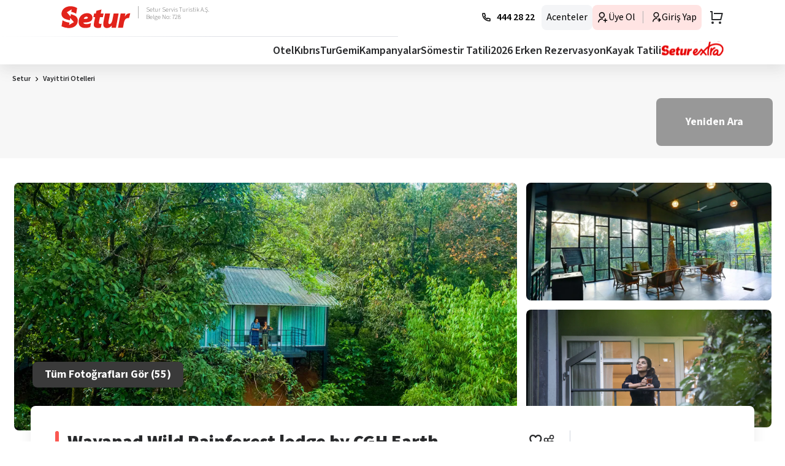

--- FILE ---
content_type: text/html; charset=utf-8
request_url: https://www.setur.com.tr/wayanad-wild-rainforest-lodge-by-cgh-earth-vayittiri
body_size: 231541
content:
<!DOCTYPE html><html lang="tr" class="__className_7148d3"><head><meta charSet="utf-8"/><meta name="viewport" content="width=device-width, initial-scale=1"/><script type="text/javascript" data-dtconfig="rid=RID_-517249830|rpid=905165929|domain=setur.com.tr|reportUrl=/rb_bf08579zqz|app=c1ed78d3572a6d50|auto=1|owasp=1|featureHash=ICA7NVfqrux|rdnt=1|uxrgce=1|cuc=kv46k4se|mel=100000|expw=1|dpvc=1|lastModification=1765207696249|tp=500,50,0|srbbv=2|agentUri=/api/ruxitagentjs_ICA7NVfqrux_10327251022105625.js">/*
 Copyright and licenses see https://www.dynatrace.com/company/trust-center/customers/reports/ */
(function(){function ab(){var ta;(ta=void 0===bb.dialogArguments&&navigator.cookieEnabled)||(document.cookie="__dTCookie=1;SameSite=Lax",ta=document.cookie.includes("__dTCookie"),ta=(document.cookie="__dTCookie=1; expires=Thu, 01-Jan-1970 00:00:01 GMT",ta));return ta}function Fa(){if(ab()){var ta=bb.dT_,Ga=null==ta?void 0:ta.platformPrefix,fb;if(fb=!ta||Ga){var Xa;fb=(null===(Xa=document.currentScript)||void 0===Xa?void 0:Xa.getAttribute("data-dtconfig"))||"#CONFIGSTRING#|auto=#AUTO#|domain=#DOMAIN#|rid=RID_#REQUEST_ID#|rpid=#RESPONSE_ID#";
fb=(Xa=null==ta?void 0:ta.minAgentVersion)&&"10327251022105625"<`${Xa}`?(console.log("[CookiePrefix/initConfig] Min agent version detected, and javascript agent is older - the javascript agent will not be initialized!"),!1):Ga&&!fb.includes(`cuc=${Ga}`)?(console.log(`[CookiePrefix/initConfig] value of platformPrefix [${Ga}] does not match the "cuc" value in the current config - initConfig will not initialize!`),!1):!0}fb&&(ta={cfg:"#CONFIGSTRING#|auto=#AUTO#|domain=#DOMAIN#|rid=RID_#REQUEST_ID#|rpid=#RESPONSE_ID#",
iCE:ab,platformCookieOffset:null==ta?void 0:ta.platformCookieOffset},Ga&&(ta.platformPrefix=Ga),bb.dT_=ta)}}function Ya(ta){return"function"==typeof ta}function hb(){let ta=window.performance;return ta&&Ba&&Va&&!!ta.timeOrigin&&Ya(ta.now)&&Ya(ta.getEntriesByType)&&Ya(ta.getEntriesByName)&&Ya(ta.setResourceTimingBufferSize)&&Ya(ta.clearResourceTimings)}this.dT_&&dT_.prm&&dT_.prm();var bb="undefined"!=typeof globalThis?globalThis:"undefined"!=typeof window?window:void 0,Va="function"==typeof PerformanceResourceTiming||
"object"==typeof PerformanceResourceTiming,Ba="function"==typeof PerformanceNavigationTiming||"object"==typeof PerformanceNavigationTiming;if((!("documentMode"in document)||Number.isNaN(document.documentMode))&&hb()){let ta=bb.dT_;!ta||!ta.cfg&&ta.platformPrefix?Fa():ta.gCP||(bb.console.log("Duplicate agent injection detected, turning off redundant initConfig."),ta.di=1)}})();
(function(){function ab(){let f=0;try{f=Math.round(Qa.performance.timeOrigin)}catch(p){}if(0>=f||Number.isNaN(f)||!Number.isFinite(f))de.push({severity:"Warning",type:"ptoi",text:`performance.timeOrigin is invalid, with a value of [${f}]. Falling back to performance.timing.navigationStart`}),f=Ne;return zd=f,Ue=Fa,zd}function Fa(){return zd}function Ya(){return Ue()}function hb(){let f=0;try{f=Math.round(Qa.performance.now())}catch(p){}return 0>=f||Number.isNaN(f)||!Number.isFinite(f)?Date.now()-
Ue():f}function bb(f,p){if(!p)return"";var y=f+"=";f=p.indexOf(y);if(0>f)return"";for(;0<=f;){if(0===f||" "===p.charAt(f-1)||";"===p.charAt(f-1))return y=f+y.length,f=p.indexOf(";",f),0<=f?p.substring(y,f):p.substring(y);f=p.indexOf(y,f+y.length)}return""}function Va(f){return bb(f,document.cookie)}function Ba(){}function ta(f,p=[]){var y;if(!f||"object"!=typeof f&&"function"!=typeof f)return!1;let L="number"!=typeof p?p:[],U=null,wa=[];switch("number"==typeof p?p:5){case 0:U="Array";break;case 1:U=
"Boolean";break;case 2:U="Number";break;case 3:U="String";break;case 4:U="Function";break;case 5:U="Object";break;case 6:U="Date";wa.push("getTime");break;case 7:U="Error";wa.push("name","message");break;case 8:U="Element";break;case 9:U="HTMLElement";break;case 10:U="HTMLImageElement";wa.push("complete");break;case 11:U="PerformanceEntry";break;case 13:U="PerformanceResourceTiming";break;case 14:U="PerformanceNavigationTiming";break;case 15:U="CSSRule";wa.push("cssText","parentStyleSheet");break;
case 16:U="CSSStyleSheet";wa.push("cssRules","insertRule");break;case 17:U="Request";wa.push("url");break;case 18:U="Response";wa.push("ok","status","statusText");break;case 19:U="Set";wa.push("add","entries","forEach");break;case 20:U="Map";wa.push("set","entries","forEach");break;case 21:U="Worker";wa.push("addEventListener","postMessage","terminate");break;case 22:U="XMLHttpRequest";wa.push("open","send","setRequestHeader");break;case 23:U="SVGScriptElement";wa.push("ownerSVGElement","type");break;
case 24:U="HTMLMetaElement";wa.push("httpEquiv","content","name");break;case 25:U="HTMLHeadElement";break;case 26:U="ArrayBuffer";break;case 27:U="ShadowRoot",wa.push("host","mode")}let {Pe:db,af:Lb}={Pe:U,af:wa};if(!db)return!1;p=Lb.length?Lb:L;if(!L.length)try{if(Qa[db]&&f instanceof Qa[db]||Object.prototype.toString.call(f)==="[object "+db+"]")return!0;if(f&&f.nodeType&&1===f.nodeType){let Ub=null===(y=f.ownerDocument.defaultView)||void 0===y?void 0:y[db];if("function"==typeof Ub&&f instanceof
Ub)return!0}}catch(Ub){}for(let Ub of p)if("string"!=typeof Ub&&"number"!=typeof Ub&&"symbol"!=typeof Ub||!(Ub in f))return!1;return!!p.length}function Ga(f,p,y,L){"undefined"==typeof L&&(L=Xa(p,!0));"boolean"==typeof L&&(L=Xa(p,L));f===Qa?we&&we(p,y,L):ee&&ta(f,21)?Ge.call(f,p,y,L):f.addEventListener&&(f===Qa.document||f===Qa.document.documentElement?gh.call(f,p,y,L):we.call(f,p,y,L));L=!1;for(let U=Ad.length;0<=--U;){let wa=Ad[U];if(wa.object===f&&wa.event===p&&wa.Y===y){L=!0;break}}L||Ad.push({object:f,
event:p,Y:y})}function fb(f,p,y,L){for(let U=Ad.length;0<=--U;){let wa=Ad[U];if(wa.object===f&&wa.event===p&&wa.Y===y){Ad.splice(U,1);break}}"undefined"==typeof L&&(L=Xa(p,!0));"boolean"==typeof L&&(L=Xa(p,L));f===Qa?Bf&&Bf(p,y,L):f.removeEventListener&&(f===Qa.document||f===Qa.document.documentElement?Qg.call(f,p,y,L):Bf.call(f,p,y,L))}function Xa(f,p){let y=!1;try{if(we&&Vh.includes(f)){let L=Object.defineProperty({},"passive",{get(){y=!0}});we("test",Ba,L)}}catch(L){}return y?{passive:!0,capture:p}:
p}function Ca(){let f=Ad;for(let p=f.length;0<=--p;){let y=f[p];fb(y.object,y.event,y.Y)}Ad=[]}function ja(f){return"function"==typeof f}function ya(f){if(f&&void 0!==f[qg])return f[qg];let p=ja(f)&&/{\s+\[native code]/.test(Function.prototype.toString.call(f));return f&&(f[qg]=p),p}function ua(f,p,...y){return void 0!==Function.prototype.bind&&ya(Function.prototype.bind)?Function.prototype.bind.call(f,p,...y):function(...L){return f.apply(p,(y||[]).concat(Array.prototype.slice.call(arguments)||[]))}}
function R(){if(Of){let f=new Of;if(Kd)for(let p of Rg)void 0!==Kd[p]&&(f[p]=ua(Kd[p],f));return f}return new Qa.XMLHttpRequest}function aa(){return zc()}function xa(f,p,...y){function L(){delete Rd[U];f.apply(this,arguments)}let U,wa=He;return"apply"in wa?(y.unshift(L,p),U=wa.apply(Qa,y)):U=wa(L,p),Rd[U]=!0,U}function N(f){delete Rd[f];let p=ke;"apply"in p?p.call(Qa,f):p(f)}function Y(f){xe.push(f)}function ka(f){let p=xe.length;for(;p--;)if(xe[p]===f){xe.splice(p,1);break}}function Sa(){return xe}
function O(f,p){return Gd(f,p)}function ea(f){Sd(f)}function fa(f,p){if(!Pf||!Qf)return"";f=new Pf([f],{type:p});return Qf(f)}function S(f,p){return mf?new mf(f,p):void 0}function C(f){"function"==typeof f&&rg.push(f)}function V(){return rg}function la(){return Ne}function M(f){function p(...y){if("number"!=typeof y[0]||!Rd[y[0]])try{return f.apply(this,y)}catch(L){return f(y[0])}}return p[Wh]=f,p}function oa(){return de}function sa(){Ue=ab;zc=()=>Math.round(Ue()+hb());(Number.isNaN(zc())||0>=zc()||
!Number.isFinite(zc()))&&(zc=()=>Date.now())}function Ta(){Ie&&(Qa.clearTimeout=ke,Qa.clearInterval=Sd,Ie=!1)}function nb(f){f=encodeURIComponent(f);let p=[];if(f)for(let y=0;y<f.length;y++){let L=f.charAt(y);p.push(Cf[L]||L)}return p.join("")}function cb(f){return f.includes("^")&&(f=f.split("^^").join("^"),f=f.split("^dq").join('"'),f=f.split("^rb").join(">"),f=f.split("^lb").join("<"),f=f.split("^p").join("|"),f=f.split("^e").join("="),f=f.split("^s").join(";"),f=f.split("^c").join(","),f=f.split("^bs").join("\\")),
f}function tb(){return le}function Eb(f){le=f}function Qb(f){let p=Oa("rid"),y=Oa("rpid");p&&(f.rid=p);y&&(f.rpid=y)}function Vb(f){if(f=f.xb){f=cb(f);try{le=new RegExp(f,"i")}catch(p){}}else le=void 0}function Zb(f){return"n"===f||"s"===f||"l"===f?`;SameSite=${Sg[f]}`:""}function ia(f,p,y){let L=1,U=0;do document.cookie=f+'=""'+(p?";domain="+p:"")+";path="+y.substring(0,L)+"; expires=Thu, 01 Jan 1970 00:00:01 GMT;",L=y.indexOf("/",L),U++;while(-1!==L&&5>U)}function za(f,p=document.cookie){return bb(f,
p)}function Ob(f){var p;return function(){if(p)return p;var y,L,U,wa,db=-1!==Rf?Rf:(null===(L=null===(y=Qa.dT_)||void 0===y?void 0:y.scv)||void 0===L?void 0:L.call(y,"postfix"))||(null===(wa=null===(U=Qa.dT_)||void 0===U?void 0:U.gCP)||void 0===wa?void 0:wa.call(U));y=(y=(Rf=db,db))?"".concat(f).concat(y):f;return p=y,y}}function Ac(){let f=(document.domain||location.hostname||"").split(".");return 1>=f.length?[]:f}function qb(f,p){p=`dTValidationCookieValue;path=/;domain=${f}${Zb(p)}`;return document.cookie=
`${nf()}=${p}`,za(nf())?(ia(nf(),f,"/"),!0):!1}function kc(){var f=Tg.dT_.scv("agentUri");if(!f)return"ruxitagentjs";f=f.substring(f.lastIndexOf("/")+1);return f.includes("_")?f.substring(0,f.indexOf("_")):f}function Bb(){return Qa.dT_}function Fb(f){ca("eao")?ye=f:Qa.console.log(`${Sf} App override configuration is not enabled! The provided app config callback method will not be invoked!`)}function fc(f){let p=navigator.userAgent;if(!p)return null;let y=p.indexOf("DTHybrid/1.0");return-1===y?null:
(f=p.substring(y).match(new RegExp(`(^|\\s)${f}=([^\\s]+)`)))?f[2]:null}function Q(){return navigator.userAgent.includes("Googlebot")||navigator.userAgent.includes("AdsBot-Google")}function X(f){let p=f,y=Math.pow(2,32);return function(){return p=(1664525*p+1013904223)%y,p/y}}function Ka(f,p){return Number.isNaN(f)||Number.isNaN(p)?Math.floor(33*td()):Math.floor(td()*(p-f+1))+f}function ba(f){if(Number.isNaN(f)||0>f)return"";var p=Qa.crypto;if(p&&!Q())p=p.getRandomValues(new Uint8Array(f));else{p=
[];for(var y=0;y<f;y++)p.push(Ka(0,32))}f=Array(f);for(y=0;y<p.length;y++){let L=Math.abs(p[y]%32);f.push(String.fromCharCode(L+(9>=L?48:55)))}return f.join("")}function $a(f=!0){Ve=f}function lb(){return Td}function Na(){let f=Qa.dT_;try{let U=Qa.parent;for(;U&&U!==Qa;){let wa=U.dT_;var p;if(p=!!(wa&&"ea"in wa)&&"10327251022105625"===wa.version){var y=f,L=wa;let db=!y.bcv("ac")||y.scv("app")===L.scv("app"),Lb=y.scv("postfix"),Ub=L.scv("postfix");p=db&&Lb===Ub}if(p)return wa.tdto();U=U!==U.parent?
U.parent:void 0}}catch(U){}return f}function dc(f,p="",y){var L=f.indexOf("h"),U=f.indexOf("v"),wa=f.indexOf("e");let db=f.substring(f.indexOf("$")+1,L);L=-1!==U?f.substring(L+1,U):f.substring(L+1);!p&&-1!==U&&(-1!==wa?p=f.substring(U+1,wa):p=f.substring(U+1));f=null;y||(U=Number.parseInt(db.split("_")[0]),wa=zc()%We,y=(wa<U&&(wa+=We),U+9E5>wa));return y&&(f={frameId:db,actionId:"-"===L?"-":Number.parseInt(L),visitId:""}),{visitId:p,Cd:f}}function Hb(f,p,y){var L=Ja("pcl");L=f.length-L;0<L&&f.splice(0,
L);L=Bd(za(Ed(),y));let U=[],wa=L?`${L}$`:"";for(db of f)"-"!==db.actionId&&U.push(`${wa}${db.frameId}h${db.actionId}`);f=U.join("p");var db=(f||(Ve&&(Bc(!0,"a",y),$a(!1)),f+=`${L}$${Td}h-`),f+=`v${p||ha(y)}`,f+="e0",f);vc(of(),db,void 0,ca("ssc"))}function Xb(f,p=document.cookie){var y=za(of(),p);p=[];if(y&&"-"!==y){var L=y.split("p");y="";for(let U of L)L=dc(U,y,f),y=L.visitId,L.Cd&&p.push(L.Cd);for(let U of p)U.visitId=y}return p}function wc(f,p){let y=document.cookie;p=Xb(p,y);let L=!1;for(let U of p)U.frameId===
Td&&(U.actionId=f,L=!0);L||p.push({frameId:Td,actionId:f,visitId:""});Hb(p,void 0,y)}function mc(){return Hd}function ib(f,p){try{Qa.localStorage.setItem(f,p)}catch(y){}}function w(f){try{Qa.localStorage.removeItem(f)}catch(p){}}function x(f){try{return Qa.localStorage.getItem(f)}catch(p){}return null}function r(f,p=document.cookie||""){return p.split(f+"=").length-1}function E(f,p){var y=r(f,p);if(1<y){p=Oa("domain")||Qa.location.hostname;let L=Qa.location.hostname,U=Qa.location.pathname,wa=0,db=
0;ud.add(f);do{let Lb=L.substring(wa);if(Lb!==p||"/"!==U){ia(f,Lb===p?"":Lb,U);let Ub=r(f);Ub<y&&(ud.add(Lb),y=Ub)}wa=L.indexOf(".",wa)+1;db++}while(0!==wa&&10>db&&1<y);Oa("domain")&&1<y&&ia(f,"",U)}}function T(){var f=document.cookie;E(of(),f);E(Ed(),f);E(od(),f);f=ud.size;0<f&&f!==Xe&&(Xe=f,de.push({severity:"Error",type:"dcn",text:`Duplicate cookie name${1!==f?"s":""} detected: ${Array.from(ud).join(",")}`}))}function P(){ud=new Set;T();Y(function(f,p,y,L){0===ud.size||p||(f.av(L,"dCN",Array.from(ud).join(",")),
ud.clear(),Xe=0)})}function ha(f){return na(f)||Bc(!0,"c",f)}function na(f){if(J(f)<=zc())return Bc(!0,"t",f);let p=yc(f);if(p){let y=hh.exec(p);f=y&&3===y.length&&32===y[1].length&&!Number.isNaN(Number.parseInt(y[2]))?(Sb(Cd(),p),p):Bc(!0,"i",f)}else f=Bc(!0,"c",f);return f}function Da(f,p){var y=zc();p=Gc(p).kc;f&&(p=y);$c(y+Ye+"|"+p);ad()}function pb(f){let p="t"+(zc()-J(f));Bc(!0,p,f)}function yc(f){var p,y;return null!==(y=null===(p=Xb(!0,f)[0])||void 0===p?void 0:p.visitId)&&void 0!==y?y:qc(Cd())}
function Hc(){let f=ba(Ld);try{f=f.replace(/\d/g,function(p){p=.1*Number.parseInt(p);return String.fromCharCode(Math.floor(25*p+65))})}catch(p){throw ta(p,7),p;}return f+="-0",f}function Cc(f,p){let y=Xb(!1,p);Hb(y,f,p);Sb(Cd(),f);Da(!0)}function dd(f,p,y){return Bc(f,p,y)}function Bc(f,p,y){f&&(Oe=!0);f=yc(y);y=Hc();Cc(y);if(yc(document.cookie))for(let L of Md)L(y,Oe,p,f);return y}function Ec(f){Md.push(f)}function Lc(f){f=Md.indexOf(f);-1!==f&&Md.splice(f)}function ad(f){pf&&N(pf);pf=xa(Xc,J(f)-
zc())}function Xc(){let f=document.cookie;return J(f)<=zc()?(sb(pb,[f]),!0):(I(ad),!1)}function $c(f){let p=ua(vc,null,od(),f,void 0,ca("ssc"));p();let y=za(od());""!==y&&f!==y&&(T(),p(),f===za(od())||sg||(de.push({severity:"Error",type:"dcn",text:"Could not sanitize cookies"}),sg=!0));Sb(od(),f)}function id(f,p){p=za(f,p);return p||(p=qc(f)||""),p}function jd(){var f=na()||"";Sb(Cd(),f);f=id(od());$c(f);w(Cd());w(od())}function Gc(f){let p={Zc:0,kc:0};if(f=id(od(),f))try{let y=f.split("|");2===y.length&&
(p.Zc=Number.parseInt(y[0]),p.kc=Number.parseInt(y[1]))}catch(y){}return p}function J(f){f=Gc(f);return Math.min(f.Zc,f.kc+Df)}function W(f){Ye=f}function D(){let f=Oe;return Oe=!1,f}function ra(){Xc()||Da(!1)}function Ia(){if(ca("nsfnv")){var f=za(Ed());if(!f.includes(`${Ze}-`)){let p=Ea(f).serverId;f=f.replace(`${Ze}${p}`,`${Ze}${`${-1*Ka(2,me)}`.replace("-","-2D")}`);pd(f)}}}function Pa(){I(function(){if(!ed()){let f=-1*Ka(2,me),p=ba(Ld);pd(`v_4${Ze}${`${f}`.replace("-","-2D")}_sn_${p}`)}},!0);
Ec(Ia)}function Ea(f){var p;let y={},L={sessionId:"",serverId:"",overloadState:0,appState:y};var U=f.split($e);if(2<U.length&&0===U.length%2){f=+U[1];if(Number.isNaN(f)||3>f)return L;f={};for(var wa=2;wa<U.length;wa++){let db=U[wa];db.startsWith(Tf)?y[db.substring(6).toLowerCase()]=+U[wa+1]:f[db]=U[wa+1];wa++}f.sn?(U=f.sn,L.sessionId=U.length===Ld||12>=U.length?U:""):L.sessionId="hybrid";if(f.srv){a:{U=f.srv.replace("-2D","-");if(!Number.isNaN(+U)&&(wa=Number.parseInt(U),wa>=-me&&wa<=me))break a;
U=""}L.serverId=U}U=+f.ol;1===U&&ob(pc());0<=U&&2>=U&&(L.overloadState=U);f=+f.prv;Number.isNaN(f)||(L.privacyState=1>f||4<f?1:f);f=null===(p=Oa("app"))||void 0===p?void 0:p.toLowerCase();p=y[f];!Number.isNaN(p)&&0===p&&ob(pc())}return L}function ob(f){let p=Bb();f||(p.disabled=!0,p.overloadPrevention=!0)}function Ua(){if(yb()||Qa.dynatraceMobile){let f=Va("dtAdkSettings")||fc("dtAdkSettings")||"";return Ea(f).privacyState||null}return null}function yb(){var f,p;let y=Qa.MobileAgent;if(y)return y;
let L=null===(p=null===(f=Qa.webkit)||void 0===f?void 0:f.messageHandlers)||void 0===p?void 0:p.MobileAgent;if(L)return{incrementActionCount:()=>L.postMessage({api:"incrementActionCount"})}}function sb(f,p){return!Wb()||Bb().overloadPrevention&&!pc()?null:f.apply(this,p)}function Wb(){let f=Ua();return 2===f||1===f?!1:!ca("coo")||ca("cooO")||pc()}function Yb(f,p){try{Qa.sessionStorage.setItem(f,p)}catch(y){}}function Sb(f,p){sb(Yb,[f,p])}function qc(f){try{return Qa.sessionStorage.getItem(f)}catch(p){}return null}
function Ic(f){try{Qa.sessionStorage.removeItem(f)}catch(p){}}function tc(f){document.cookie=f+'="";path=/'+(Oa("domain")?";domain="+Oa("domain"):"")+"; expires=Thu, 01 Jan 1970 00:00:01 GMT;"}function Dc(f,p,y,L){p||0===p?(p=(p+"").replace(/[\n\r;]/g,"_"),f=f+"="+p+";path=/"+(Oa("domain")?";domain="+Oa("domain"):""),y&&(f+=";expires="+y.toUTCString()),f+=Zb(Oa("cssm")),L&&"https:"===location.protocol&&(f+=";Secure"),document.cookie=f):tc(f)}function vc(f,p,y,L){sb(Dc,[f,p,y,L])}function Dd(f){return!!f.includes("v_4")}
function md(f){f=za(Ed(),f);f||(f=(f=qc(Ed()))&&Dd(f)?(pd(f),f):"");return Dd(f)?f:""}function pd(f){vc(Ed(),f,void 0,ca("ssc"))}function vd(f){return(f=f||md())?Ea(f):{sessionId:"",serverId:"",overloadState:0,appState:{}}}function Bd(f){return vd(f).serverId}function ed(f){return vd(f).sessionId}function pc(){return navigator.userAgent.includes(Nd)}function ze(f){let p={};f=f.split("|");for(let y of f)f=y.split("="),2===f.length&&(p[f[0]]=decodeURIComponent(f[1].replace(/\+/g," ")));return p}function A(){let f=
kc();return(f.indexOf("dbg")===f.length-3?f.substring(0,f.length-3):f)+"_"+Oa("app")+"_Store"}function B(f,p={},y){f=f.split("|");for(var L of f){f=L;let U=L.indexOf("="),wa;-1===U?(wa=f,p[wa]="1"):(f=L.substring(0,U),wa=f,p[wa]=L.substring(U+1,L.length))}!y&&(y=p.spc)&&(L=document.createElement("textarea"),L.innerHTML=y,p.spc=L.value);return p}function F(f){var p;return null!==(p=ic[f])&&void 0!==p?p:Ud[f]}function ca(f){f=F(f);return"false"===f||"0"===f?!1:!!f}function Ja(f){var p=F(f);p=Number.parseInt(p);
return Number.isNaN(p)&&(p=Ud[f]),p}function Oa(f){if("app"===f){a:{try{if(ye){var p=ye();if(p&&"string"==typeof p&&qf.test(p)){var y=p;break a}Qa.console.log(`${Sf} Registered app config callback method did not return a string in the correct app id format ${qf} The default app ID will be used instead! Got value: ${p}`)}}catch(L){Qa.console.log(`${Sf} Failed to execute the registered app config callback method! The default app ID will be used instead!`,L)}y=void 0}if(y)return y}return(F(f)||"")+""}
function jb(f,p){ic[f]=p+""}function xb(f){return ic=f,ic}function Cb(f){let p=ic[f];p&&(ic[f]=p.includes("#"+f.toUpperCase())?"":p)}function Ib(f){var p=f.agentUri;null!=p&&p.includes("_")&&(p=/([A-Za-z]*)\d{0,4}_(\w*)_\d+/g.exec(p))&&p.length&&2<p.length&&(f.featureHash=p[2])}function $b(f){var p=Bb().platformCookieOffset;if("number"==typeof p){a:{var y=Oa("cssm");var L=Ac();if(L.length)for(p=L.slice(p);p.length;){if(qb(p.join("."),y)){y=p.join(".");break a}p.shift()}y=""}y&&(f.domain=y)}else if(y=
f.domain||"",p=(p=location.hostname)&&y?p===y||p.includes("."+y,p.length-("."+y).length):!0,!y||!p){f.domainOverride||(f.domainOriginal=f.domain||"",f.domainOverride=`${location.hostname},${y}`,delete f.domain);a:{L=Oa("cssm");let wa=Ac().reverse();if(wa.length){var U=wa[0];for(let db=1;db<=wa.length;db++){if(qb(U,L)){L=U;break a}let Lb=wa[db];Lb&&(U=`${Lb}.${U}`)}}L=""}L&&(f.domain=L);p||de.push({type:"dpi",severity:"Warning",text:`Configured domain "${y}" is invalid for current location "${location.hostname}". Agent will use "${f.domain}" instead.`})}}
function m(f,p){$b(f);let y=ic.pVO;(y&&(f.pVO=y),p)||(f.bp=(f.bp||Ud.bp)+"")}function t(f,p){if(null==f||!f.attributes)return p;let y=p;var L=f.attributes.getNamedItem("data-dtconfig");if(!L)return y;f=f.src;L=L.value;let U={};ic.legacy="1";var wa=/([A-Za-z]*)_(\w*)_(\d+)/g;let db=null;wa=(f&&(db=wa.exec(f),null!=db&&db.length&&(U.agentUri=f,U.featureHash=db[2],U.agentLocation=f.substring(0,f.indexOf(db[1])-1),U.buildNumber=db[3])),L&&B(L,U,!0),$b(U),U);if(!p)y=wa;else if(!wa.syntheticConfig)return wa;
return y}function u(){return ic}function G(f){return Ud[f]===F(f)}function I(f,p=!1){Wb()?f():p?tg.push(f):ug.push(f)}function ma(){if(!ca("coo")||Wb())return!1;for(let f of ug)xa(f,0);ug=[];jb("cooO",!0);for(let f of tg)f();return tg.length=0,!0}function pa(){if(!ca("coo")||!Wb())return!1;jb("cooO",!1);tc(Ed());tc(of());tc(vg());tc("dtAdk");tc(Yc());tc(od());try{Ic(Cd()),Ic(od()),w(Cd()),w(od()),Ic(Yc()),Ic(Ed()),w(A()),w("dtAdk")}catch(f){}return!0}function Ma(){var f=za(Yc());if(!f||45!==(null==
f?void 0:f.length))if(f=x(Yc())||qc(Yc()),45!==(null==f?void 0:f.length)){ih=!0;let p=zc()+"";f=(p+=ba(45-p.length),p)}return Wa(f),f}function Wa(f){let p;if(ca("dpvc")||ca("pVO"))Sb(Yc(),f);else{p=new Date;var y=p.getMonth()+Math.min(24,Math.max(1,Ja("rvcl")));p.setMonth(y);y=Yc();sb(ib,[y,f])}vc(Yc(),f,p,ca("ssc"))}function gb(){return ih}function rb(f){let p=za(Yc());tc(Yc());Ic(Yc());w(Yc());jb("pVO",!0);Wa(p);f&&sb(ib,["dt-pVO","1"]);jd()}function zb(){w("dt-pVO");ca("pVO")&&(jb("pVO",!1),Ma());
Ic(Yc());jd()}function hc(f,p,y,L,U,wa){let db=document.createElement("script");db.setAttribute("src",f);p&&db.setAttribute("defer","defer");y&&(db.onload=y);L&&(db.onerror=L);U&&db.setAttribute("id",U);if(f=wa){var Lb;f=null!=(null===(Lb=document.currentScript)||void 0===Lb?void 0:Lb.attributes.getNamedItem("integrity"))}f&&db.setAttribute("integrity",wa);db.setAttribute("crossorigin","anonymous");wa=document.getElementsByTagName("script")[0];wa.parentElement.insertBefore(db,wa)}function nc(f){return Uf+
"/"+Pe+"_"+f+"_"+(Ja("buildNumber")||Bb().version)+".js"}function Mc(){}function Oc(f,p){return function(){f.apply(p,arguments)}}function Mb(f){if(!(this instanceof Mb))throw new TypeError("Promises must be constructed via new");if("function"!=typeof f)throw new TypeError("not a function");this.oa=0;this.Ob=!1;this.qa=void 0;this.Da=[];jh(f,this)}function kd(f,p){for(;3===f.oa;)f=f.qa;0===f.oa?f.Da.push(p):(f.Ob=!0,Mb.qb(function(){var y=1===f.oa?p.Gb:p.Hb;if(null===y)(1===f.oa?Vd:Ae)(p.promise,f.qa);
else{try{var L=y(f.qa)}catch(U){Ae(p.promise,U);return}Vd(p.promise,L)}}))}function Vd(f,p){try{if(p===f)throw new TypeError("A promise cannot be resolved with itself.");if(p&&("object"==typeof p||"function"==typeof p)){var y=p.then;if(p instanceof Mb){f.oa=3;f.qa=p;wg(f);return}if("function"==typeof y){jh(Oc(y,p),f);return}}f.oa=1;f.qa=p;wg(f)}catch(L){Ae(f,L)}}function Ae(f,p){f.oa=2;f.qa=p;wg(f)}function wg(f){2===f.oa&&0===f.Da.length&&Mb.qb(function(){f.Ob||Mb.Ub(f.qa)});for(var p=0,y=f.Da.length;p<
y;p++)kd(f,f.Da[p]);f.Da=null}function Xh(f,p,y){this.Gb="function"==typeof f?f:null;this.Hb="function"==typeof p?p:null;this.promise=y}function jh(f,p){var y=!1;try{f(function(L){y||(y=!0,Vd(p,L))},function(L){y||(y=!0,Ae(p,L))})}catch(L){y||(y=!0,Ae(p,L))}}function xg(){return yg.qb=function(f){if("string"==typeof f)throw Error("Promise polyfill called _immediateFn with string");f()},yg.Ub=()=>{},yg}function Ef(){var f;(f=void 0===Qa.dialogArguments&&navigator.cookieEnabled)||(document.cookie="__dTCookie=1;SameSite=Lax",
f=document.cookie.includes("__dTCookie"),f=(document.cookie="__dTCookie=1; expires=Thu, 01-Jan-1970 00:00:01 GMT",f));return f}function zg(){var f,p;try{null===(p=null===(f=yb())||void 0===f?void 0:f.incrementActionCount)||void 0===p||p.call(f)}catch(y){}}function Vf(){let f=Qa.dT_;Qa.dT_={di:0,version:"10327251022105625",cfg:f?f.cfg:"",iCE:f?Ef:function(){return navigator.cookieEnabled},ica:1,disabled:!1,disabledReason:"",overloadPrevention:!1,gAST:la,ww:S,stu:fa,nw:aa,st:xa,si:O,aBPSL:Y,rBPSL:ka,
gBPSL:Sa,aBPSCC:C,gBPSCC:V,buildType:"dynatrace",gSSV:qc,sSSV:Sb,rSSV:Ic,rvl:w,iVSC:Dd,p3SC:Ea,dC:tc,sC:vc,esc:nb,gSId:Bd,gDtc:ed,gSC:md,sSC:pd,gC:Va,cRN:Ka,cRS:ba,cfgO:u,pCfg:ze,pCSAA:B,cFHFAU:Ib,sCD:m,bcv:ca,ncv:Ja,scv:Oa,stcv:jb,rplC:xb,cLSCK:A,gFId:lb,gBAU:nc,iS:hc,eWE:I,oEIEWA:sb,eA:ma,dA:pa,iNV:gb,gVID:Ma,dPV:rb,ePV:zb,sVIdUP:$a,sVTT:W,sVID:Cc,rVID:na,gVI:ha,gNVIdN:dd,gARnVF:D,cAUV:ra,uVT:Da,aNVL:Ec,rNVL:Lc,gPC:Xb,cPC:wc,sPC:Hb,clB:Ta,ct:N,aRI:Qb,iXB:Vb,gXBR:tb,sXBR:Eb,de:cb,iEC:zg,rnw:hb,gto:Ya,
ael:Ga,rel:fb,sup:Xa,cuel:Ca,iAEPOO:Wb,iSM:pc,gxwp:R,iIO:ta,prm:xg,cI:ea,gidi:oa,iDCV:G,gCF:za,gPSMB:Ua,lvl:x,gCP:null!=f&&f.platformPrefix?function(){return f.platformPrefix||""}:void 0,platformCookieOffset:null==f?void 0:f.platformCookieOffset,tdto:Na,gFLAI:mc,rACC:Fb,gAN:kc,gAFUA:fc}}function Yh(){xg();var f;Of=Qa.XMLHttpRequest;var p=null===(f=Qa.XMLHttpRequest)||void 0===f?void 0:f.prototype;if(p){Kd={};for(let L of Rg)void 0!==p[L]&&(Kd[L]=p[L])}we=Qa.addEventListener;Bf=Qa.removeEventListener;
gh=Qa.document.addEventListener;Qg=Qa.document.removeEventListener;He=Qa.setTimeout;Gd=Qa.setInterval;Ie||(ke=Qa.clearTimeout,Sd=Qa.clearInterval);f=Ef?Ef():navigator.cookieEnabled;var y;p=za("dtAdkSettings")||(null===(y=ne)||void 0===y?void 0:y.getItem("dtAdkSettings"))||fc("dtAdkSettings")||"";y=1===(Ea(p).overloadState||null);if(f){if(y)return!1}else return!1;return!0}function af(...f){Qa.console.log.apply(Qa.console,f)}this.dT_&&dT_.prm&&dT_.prm();var Tg="undefined"!=typeof window?window:self,
Qa="undefined"!=typeof globalThis?globalThis:"undefined"!=typeof window?window:void 0,ke,Sd,He,Gd,zd,Ue,Wh=Symbol.for("dt_2");Symbol.for("dt_3");var we,Bf,gh,Qg,ee=Qa.Worker,Ge=ee&&ee.prototype.addEventListener,Ad=[],Vh=["touchstart","touchend","scroll"],qg=Symbol.for("dt2-isNativeFunction"),Of,Rg="abort getAllResponseHeaders getResponseHeader open overrideMimeType send setRequestHeader".split(" "),Kd,mf=Qa.Worker,Pf=Qa.Blob,Qf=Qa.URL&&Qa.URL.createObjectURL,Ie=!1,xe,rg=[],de=[],Ne,ne,Rd={},zc,Cf=
{"!":"%21","~":"%7E","*":"%2A","(":"%28",")":"%29","'":"%27",hg:"%24",";":"%3B",",":"%2C"},le,Sg={l:"Lax",s:"Strict",n:"None"},Rf=-1,of=Ob("dtPC"),Ed=Ob("dtCookie"),od=Ob("rxvt"),Yc=Ob("rxVisitor"),nf=Ob("dTValidationCookie"),vg=Ob("dtSa"),Ud,Sf="[Dynatrace RUM JavaScript]",qf=/^[\da-f]{12,16}$/,ye,td,Be,Ve=!1,Td,We=6E8,Hd,Ld=32,Cd=Ob("rxvisitid"),ud,Xe=0,hh=/([A-Z]+)-(\d+)/,Md=[],Ye,Df,Oe=!1,pf,sg=!1,$e="_",me=32768,Ze=`${$e}srv${$e}`,Tf="app-3A",Nd="RuxitSynthetic",Zh=/c(\w+)=([^ ]+(?: (?!c?\w+=)[^ ()c]+)*)/g,
ic={},ug=[],tg=[],ih=!1,Wf,Uf,Pe,$h=setTimeout;Mb.prototype.catch=function(f){return this.then(null,f)};Mb.prototype.then=function(f,p){var y=new this.constructor(Mc);return kd(this,new Xh(f,p,y)),y};Mb.prototype.finally=function(f){var p=this.constructor;return this.then(function(y){return p.resolve(f()).then(function(){return y})},function(y){return p.resolve(f()).then(function(){return p.reject(y)})})};Mb.all=function(f){return new Mb(function(p,y){function L(Lb,Ub){try{if(Ub&&("object"==typeof Ub||
"function"==typeof Ub)){var ld=Ub.then;if("function"==typeof ld){ld.call(Ub,function(Od){L(Lb,Od)},y);return}}U[Lb]=Ub;0===--wa&&p(U)}catch(Od){y(Od)}}if(!f||"undefined"==typeof f.length)return y(new TypeError("Promise.all accepts an array"));var U=Array.prototype.slice.call(f);if(0===U.length)return p([]);for(var wa=U.length,db=0;db<U.length;db++)L(db,U[db])})};Mb.allSettled=function(f){return new this(function(p,y){function L(db,Lb){if(Lb&&("object"==typeof Lb||"function"==typeof Lb)){var Ub=Lb.then;
if("function"==typeof Ub){Ub.call(Lb,function(ld){L(db,ld)},function(ld){U[db]={status:"rejected",reason:ld};0===--wa&&p(U)});return}}U[db]={status:"fulfilled",value:Lb};0===--wa&&p(U)}if(!f||"undefined"==typeof f.length)return y(new TypeError(typeof f+" "+f+" is not iterable(cannot read property Symbol(Symbol.iterator))"));var U=Array.prototype.slice.call(f);if(0===U.length)return p([]);var wa=U.length;for(y=0;y<U.length;y++)L(y,U[y])})};Mb.resolve=function(f){return f&&"object"==typeof f&&f.constructor===
Mb?f:new Mb(function(p){p(f)})};Mb.reject=function(f){return new Mb(function(p,y){y(f)})};Mb.race=function(f){return new Mb(function(p,y){if(!f||"undefined"==typeof f.length)return y(new TypeError("Promise.race accepts an array"));for(var L=0,U=f.length;L<U;L++)Mb.resolve(f[L]).then(p,y)})};Mb.qb="function"==typeof setImmediate&&function(f){setImmediate(f)}||function(f){$h(f,0)};Mb.Ub=function(f){"undefined"!=typeof console&&console&&console.warn("Possible Unhandled Promise Rejection:",f)};var yg=
Mb,Ug="function"==typeof PerformanceResourceTiming||"object"==typeof PerformanceResourceTiming,Ff="function"==typeof PerformanceNavigationTiming||"object"==typeof PerformanceNavigationTiming;(function(){var f,p,y,L;if(L=!("documentMode"in document&&!Number.isNaN(document.documentMode)))L=(L=window.performance)&&Ff&&Ug&&!!L.timeOrigin&&ja(L.now)&&ja(L.getEntriesByType)&&ja(L.getEntriesByName)&&ja(L.setResourceTimingBufferSize)&&ja(L.clearResourceTimings);if(L)if(L=!(null!==(f=navigator.userAgent)&&
void 0!==f&&f.includes("RuxitSynthetic")),!Qa.dT_||!Qa.dT_.cfg||"string"!=typeof Qa.dT_.cfg||"initialized"in Qa.dT_&&Qa.dT_.initialized)null!==(p=Qa.dT_)&&void 0!==p&&p.gCP?af("[CookiePrefix/initCode] initCode with cookie prefix already initialized, not initializing initCode!"):af("InitConfig not found or agent already initialized! This is an injection issue."),Qa.dT_&&(Qa.dT_.di=3);else if(L)try{Vf();Ud={ade:"",aew:!0,apn:"",agentLocation:"",agentUri:"",app:"",ac:!0,async:!1,ase:!1,auto:!1,bp:3,
bs:!1,buildNumber:0,csprv:!0,cepl:16E3,cls:!0,ccNcss:!1,coo:!1,cooO:!1,cssm:"0",cwtDomains:"",cwtUrl:"w2dax4xgw3",cwt:"",cors:!1,cuc:"",cce:!1,cux:!1,postfix:"",dataDtConfig:"",debugName:"",dvl:500,dASXH:!1,disableCookieManager:!1,dKAH:!1,disableLogging:!1,dmo:!1,doel:!1,dpch:!1,dpvc:!1,disableXhrFailures:!1,domain:"",domainOverride:"",domainOriginal:"",doNotDetect:"",ds:!0,dsndb:!1,dsa:!1,dsss:!1,dssv:!0,earxa:!0,eao:!1,exp:!1,eni:!0,etc:!0,expw:!1,instr:"",evl:"",fa:!1,fvdi:!1,featureHash:"",hvt:216E5,
imm:!1,ign:"",iub:"",iqvn:!1,initializedModules:"",lastModification:0,lupr:!0,lab:!1,legacy:!1,lt:!0,mb:"",md:"",mdp:"",mdl:"",mcepsl:100,mdn:5E3,mhl:4E3,mpl:1024,mmds:2E4,msl:3E4,bismepl:2E3,mel:200,mepp:10,moa:30,mrt:3,ntd:!1,nsfnv:!1,ncw:!1,oat:180,ote:!1,owasp:!1,pcl:20,pt:!0,perfbv:1,prfSmpl:0,pVO:!1,peti:!1,raxeh:!0,rdnt:0,nosr:!0,reportUrl:"dynaTraceMonitor",rid:"",ridPath:"",rpid:"",rcdec:12096E5,rtl:0,rtp:2,rtt:1E3,rtu:200,rvcl:24,sl:100,ssc:!1,svNB:!1,srad:!0,srbbv:1,srbw:!0,srcst:!1,srdinitrec:!0,
srmr:100,srms:"1,1,,,",srsr:1E5,srtbv:3,srtd:1,srtr:500,srvr:"",srvi:0,srwo:!1,srre:"",srxcss:!0,srxicss:!0,srficros:!0,srmrc:!1,srsdom:!0,srfirrbv:!0,srcss:!0,srmcrl:1,srmcrv:10,st:3E3,spc:"",syntheticConfig:!1,tal:0,tt:100,tvc:3E3,uxdce:!1,uxdcw:1500,uxrgce:!0,uxrgcm:"100,25,300,3;100,25,300,3",uam:!1,uana:"data-dtname,data-dtName",uanpi:0,pui:!1,usrvd:!0,vrt:!1,vcfi:!0,vcsb:!1,vcit:1E3,vct:50,vcx:50,vscl:0,vncm:1,vrei:"",xb:"",chw:"",xt:0,xhb:""};if(!Yh())throw Error("Error during initCode initialization");
try{ne=Qa.localStorage}catch(wd){}de=[];sa();Ne=zc();xe=[];Rd={};Ie||(Qa.clearTimeout=M(ke),Qa.clearInterval=M(Sd),Ie=!0);let qd=Math.random(),Fd=Math.random();Be=0!==qd&&0!==Fd&&qd!==Fd;if(Q()){var U=performance.getEntriesByType("navigation")[0];if(U){f=0;for(var wa in U){let wd=+U[wa];!Number.isNaN(wd)&&Number.isFinite(wd)&&(f+=Math.abs(wd))}var db=Math.floor(1E4*f)}else db=zc();td=X(db)}else Be?td=Math.random:td=X(zc());Td=Ne%We+"_"+Number.parseInt(Ka(0,1E3)+"");a:{let wd=Bb().cfg;ic={reportUrl:"dynaTraceMonitor",
initializedModules:"",dataDtConfig:"string"==typeof wd?wd:""};Bb().cfg=ic;let fd=ic.dataDtConfig;fd&&!fd.includes("#CONFIGSTRING")&&(B(fd,ic),Cb("domain"),Cb("auto"),Cb("app"),Ib(ic));let gd=(ic.dataDtConfig||"").includes("#CONFIGSTRING")?null:ic;if(gd=t(document.currentScript,gd),gd)for(let hd in gd)if(Object.prototype.hasOwnProperty.call(gd,hd)){U=hd;db=ic;wa=U;var Lb=gd[U];"undefined"!=typeof Lb&&(db[wa]=Lb)}let fe=A();try{let hd=(Lb=ne)&&Lb.getItem(fe);if(hd){let bf=ze(hd),oe=B(bf.config||""),
rf=ic.lastModification||"0",Ag=Number.parseInt((oe.lastModification||bf.lastModification||"0").substring(0,13)),Ki="string"==typeof rf?Number.parseInt(rf.substring(0,13)):rf;if(!(rf&&Ag<Ki)&&(oe.agentUri=oe.agentUri||Oa("agentUri"),oe.featureHash=bf.featureHash||Oa("featureHash"),oe.agentUri&&Ib(oe),m(oe,!0),Vb(oe),Qb(oe),Ag>(+ic.lastModification||0))){let oj=ca("auto"),pj=ca("legacy");ic=xb(oe);ic.auto=oj?"1":"0";ic.legacy=pj?"1":"0"}}}catch(hd){}m(ic);try{let hd=ic.ign;if(hd&&(new RegExp(hd)).test(Qa.location.href)){var Ub=
(delete Qa.dT_,!1);break a}}catch(hd){}if(pc()){{var ld=navigator.userAgent;let bf=ld.lastIndexOf(Nd);if(-1===bf)var Od={};else{var Qe=ld.substring(bf).matchAll(Zh);if(Qe){ld={};for(var Gf of Qe){let [,oe,rf]=Gf;ld[oe]=rf}Od=ld}else Od={}}}Gf=Od;let hd;for(hd in Gf)if(Object.prototype.hasOwnProperty.call(Gf,hd)&&Gf[hd]){Od=ic;Qe=hd;var pe=Gf[hd];"undefined"!=typeof pe&&(Od[Qe]=pe)}xb(ic)}var Pd=Oa("cuc"),Wd,cf;let Xd=null===(cf=null===(Wd=Qa.dT_)||void 0===Wd?void 0:Wd.gCP)||void 0===cf?void 0:cf.call(Wd);
if(Pd&&Xd&&Pd!==Xd)throw Error("platformPrefix and cuc do not match!");Ub=!0}if(!Ub)throw Error("Error during config initialization");P();Wf=Bb().disabled;var Jc;if(!(Jc=Oa("agentLocation")))a:{let wd=Oa("agentUri");if(wd||document.currentScript){let gd=wd||document.currentScript.src;if(gd){let fe=gd.includes("_complete")?2:1,Xd=gd.lastIndexOf("/");for(Ub=0;Ub<fe&&-1!==Xd;Ub++)gd=gd.substring(0,Xd),Xd=gd.lastIndexOf("/");Jc=gd;break a}}let fd=location.pathname;Jc=fd.substring(0,fd.lastIndexOf("/"))}Uf=
Jc;if(Pe=kc(),"true"===za("dtUseDebugAgent")&&!Pe.includes("dbg")&&(Pe=Oa("debugName")||Pe+"dbg"),!ca("auto")&&!ca("legacy")&&!Wf){let wd=Oa("agentUri")||nc(Oa("featureHash"));ca("async")||"complete"===document.readyState?hc(wd,ca("async"),void 0,void 0,"dtjsagent"):(document.write(`<script id="${"dtjsagentdw"}" type="text/javascript" src="${wd}" crossorigin="anonymous"><\/script>`),document.getElementById("dtjsagentdw")||hc(wd,ca("async"),void 0,void 0,"dtjsagent"))}za(Ed())&&jb("cooO",!0);Pa();
jb("pVO",!!x("dt-pVO"));I(Ma);Ye=18E5;Df=Ja("hvt")||216E5;let df=Na();Hd=void 0;df&&"ea"in df&&(Hd=df.gITAID());sb(wc,[Hd||1])}catch(qd){"platformPrefix and cuc do not match!"===qd.message?(Jc=Qa.dT_,Qa.dT_={minAgentVersion:Jc.minAgentVersion,platformPrefix:(null===(y=Jc.gCP)||void 0===y?void 0:y.call(Jc))||Jc.platformPrefix,platformCookieOffset:Jc.platformCookieOffset},af("[CookiePrefix/initCode] cuc and platformPrefix do not match, disabling agent!")):(delete Qa.dT_,af("JsAgent initCode initialization failed!",
qd))}})()})();
(function(){function ab(){return ab=Object.assign||function(a){for(var b,g=1,k=arguments.length;g<k;g++){b=arguments[g];for(var q in b)Object.prototype.hasOwnProperty.call(b,q)&&(a[q]=b[q])}return a},ab.apply(this,arguments)}function Fa(){return"10327251022105625"}function Ya(a){return!!(a&&"ea"in a)}function hb(a,b){let g=!a.bcv("ac")||a.scv("app")===b.scv("app");a=a.scv("postfix");b=b.scv("postfix");return g&&a===b}function bb(){let a=mb.dT_;try{let b=mb.parent;for(;b&&b!==mb;){let g=b.dT_;if(Ya(g)&&
"10327251022105625"===g.version&&hb(a,g))return g.tdto();b=b!==b.parent?b.parent:void 0}}catch(b){}return a}function Va(a){let b=a.version.startsWith("10279");a.tdto&&!b?(qe=a.tdto,Je=a.gFLAI):(qe=bb,a.tdto=qe,Je=()=>{},a.gFLAI=Je)}function Ba(a,b=[]){var g=Yd||mb.dT_;g=null!=g&&g.iIO?g.iIO:null;return!(null===g||void 0===g||!g(a,b))}function ta(){}function Ga(a){return(Ba(a,9)||fb(a))&&("string"==typeof a.textContent||"string"==typeof a.innerText)}function fb(a){return a&&a.nodeType&&1===a.nodeType}
function Xa(a){return a&&"INPUT"===a.nodeName}function Ca(a){return a&&"SCRIPT"===a.nodeName}function ja(a){return"function"==typeof a}function ya(a){if(a&&void 0!==a[ai])return a[ai];let b=ja(a)&&/{\s+\[native code]/.test(Function.prototype.toString.call(a));return a&&(a[ai]=b),b}function ua(a){var b;return function(){if(b)return b;var g,k,q,z,K=-1!==qj?qj:(null===(k=null===(g=mb.dT_)||void 0===g?void 0:g.scv)||void 0===k?void 0:k.call(g,"postfix"))||(null===(z=null===(q=mb.dT_)||void 0===q?void 0:
q.gCP)||void 0===z?void 0:z.call(q));g=(g=(qj=K,K))?"".concat(a).concat(g):a;return b=g,g}}function R(a){let b=navigator.userAgent;if(!b)return null;let g=b.indexOf("DTHybrid/1.0");return-1===g?null:(a=b.substring(g).match(new RegExp(`(^|\\s)${a}=([^\\s]+)`)))?a[2]:null}function aa(){var a=kb.dT_.scv("agentUri");if(!a)return"ruxitagentjs";a=a.substring(a.lastIndexOf("/")+1);return a.includes("_")?a.substring(0,a.indexOf("_")):a}function xa(a,...b){return bi?bi(a,b):a.apply(this,b)}function N(a,b,
g){return a.splice(b,(g||b)-b+1||a.length)}function Y(){return xd}function ka(a,b){return Object.prototype.hasOwnProperty.call(a,b)}function Sa(a){if(Object.keys)return Object.keys(a);let b=[];if(a===Object(a))for(let g in a)ka(a,g)&&b.push(g);return b}function O(a,b){a=re[a];a.includes(b)||a.push(b)}function ea(a,b){a=re[a];b=a.indexOf(b);-1!==b&&N(a,b)}function fa(a){var b=re[a.kind].slice();let g=[];for(let k of b)(b=k(a))&&g.push(b);return g}function S(){let a=xd,b=Fa();a!==b&&O("DEBUG_INFO_REQUESTED",
function(){return[{type:"miav",severity:"Warning",text:`Snippet version(${a}) does not match the version of the monitoring code(${b}). Consider updating your code snippet for best compatibility.`}]});O("DEBUG_INFO_REQUESTED",function(){return[{type:"v",severity:"Info",text:`Snippet version: ${a} ; Monitoring code:${Fa()}`}]})}function C(){return Yd||mb.dT_}function V(){return Re}function la(){return rd}function M(){return Ce}function oa(){return bd}function sa(a,b){a?a.id===a.Ga()&&(Xf=a):Xf=b?null:
Xf}function Ta(){var a=yd.xa.length;for(--a;0<=a;a--){let b=yd.xa[a];if(b.nc()&&!b.Ia||b.Ia&&b.Te())return b}return null}function nb(a){return yd.actions[a]}function cb(){return bc}function tb(){let a=document.location;return a?!a.href.startsWith("http"):!0}function Eb(){let a=navigator.userAgent||navigator.vendor||mb.opera&&mb.opera.version()||"";return/(android|bb\d+|meego).+mobile|avantgo|bada\/|blackberry|blazer|compal|elaine|fennec|hiptop|iemobile|ip(hone|od)|iris|kindle|lge |maemo|midp|mmp|mobile.+firefox|netfront|opera m(ob|in)i|palm( os)?|phone|p(ixi|re)\/|plucker|pocket|psp|series(4|6)0|symbian|treo|up\.(browser|link)|vodafone|wap|windows ce|xda|xiino|android|ipad|playbook|silk/i.test(a)||
/1207|6310|6590|3gso|4thp|50[1-6]i|770s|802s|a wa|abac|ac(er|oo|s\-)|ai(ko|rn)|al(av|ca|co)|amoi|an(ex|ny|yw)|aptu|ar(ch|go)|as(te|us)|attw|au(di|\-m|r |s )|avan|be(ck|ll|nq)|bi(lb|rd)|bl(ac|az)|br(e|v)w|bumb|bw\-(n|u)|c55\/|capi|ccwa|cdm\-|cell|chtm|cldc|cmd\-|co(mp|nd)|craw|da(it|ll|ng)|dbte|dc\-s|devi|dica|dmob|do(c|p)o|ds(12|\-d)|el(49|ai)|em(l2|ul)|er(ic|k0)|esl8|ez([4-7]0|os|wa|ze)|fetc|fly(\-|_)|g1 u|g560|gene|gf\-5|g\-mo|go(\.w|od)|gr(ad|un)|haie|hcit|hd\-(m|p|t)|hei\-|hi(pt|ta)|hp( i|ip)|hs\-c|ht(c(\-| |_|a|g|p|s|t)|tp)|hu(aw|tc)|i\-(20|go|ma)|i230|iac( |\-|\/)|ibro|idea|ig01|ikom|im1k|inno|ipaq|iris|ja(t|v)a|jbro|jemu|jigs|kddi|keji|kgt( |\/)|klon|kpt |kwc\-|kyo(c|k)|le(no|xi)|lg( g|\/(k|l|u)|50|54|\-[a-w])|libw|lynx|m1\-w|m3ga|m50\/|ma(te|ui|xo)|mc(01|21|ca)|m\-cr|me(rc|ri)|mi(o8|oa|ts)|mmef|mo(01|02|bi|de|do|t(\-| |o|v)|zz)|mt(50|p1|v )|mwbp|mywa|n10[0-2]|n20[2-3]|n30(0|2)|n50(0|2|5)|n7(0(0|1)|10)|ne((c|m)\-|on|tf|wf|wg|wt)|nok(6|i)|nzph|o2im|op(ti|wv)|oran|owg1|p800|pan(a|d|t)|pdxg|pg(13|\-([1-8]|c))|phil|pire|pl(ay|uc)|pn\-2|po(ck|rt|se)|prox|psio|pt\-g|qa\-a|qc(07|12|21|32|60|\-[2-7]|i\-)|qtek|r380|r600|raks|rim9|ro(ve|zo)|s55\/|sa(ge|ma|mm|ms|ny|va)|sc(01|h\-|oo|p\-)|sdk\/|se(c(\-|0|1)|47|mc|nd|ri)|sgh\-|shar|sie(\-|m)|sk\-0|sl(45|id)|sm(al|ar|b3|it|t5)|so(ft|ny)|sp(01|h\-|v\-|v )|sy(01|mb)|t2(18|50)|t6(00|10|18)|ta(gt|lk)|tcl\-|tdg\-|tel(i|m)|tim\-|t\-mo|to(pl|sh)|ts(70|m\-|m3|m5)|tx\-9|up(\.b|g1|si)|utst|v400|v750|veri|vi(rg|te)|vk(40|5[0-3]|\-v)|vm40|voda|vulc|vx(52|53|60|61|70|80|81|83|85|98)|w3c(\-| )|webc|whit|wi(g |nc|nw)|wmlb|wonu|x700|yas\-|your|zeto|zte\-/i.test(a.substring(0,
4))}function Qb(){return"1"===navigator.doNotTrack||"yes"===navigator.doNotTrack||"1"===navigator.G||"1"===mb.doNotTrack}function Vb(){return/(gomezagent|googlebot|adsbot-google|mediapartners-google|bingbot|slurp|duckduckbot|baiduspider|yandexbot|sogou|exabot|facebot|facebookexternalhit|ia_archiver)/i.test(navigator.userAgent)}function Zb(){var a=qe();if(a===C()||!Ya(a)||!a.gITAID)return ge=ia,ge();a=a.gITAID();return sf=a+1,a}function ia(){return sf++}function za(){return ge()}function Ob(){return rc}
function Ac(){return Rc}function qb(a){let b=[];if(a)for(let g=0;g<a.length;g++){let k=a.charAt(g),q=Yf[k];q?b.push(q):b.push(k)}return b.join("")}function kc(a){if(!a)return"";let b="";for(let g=0;g<a.length;g++){let k=Hf[a.charAt(g)+a.charAt(g+1)];k?(b+=k,g++):b+=a.charAt(g)}return b}function Bb(a){return a?kc(a).replace(/_5F/g,"_").replace(/_25/g,"%").replace(/_7C/g,"|"):""}function Fb(a){if(!a)return"";a=a.replace(/_/g,"_5F").replace(/%/g,"_25").replace(/\|/g,"_7C");return qb(a)}function fc(a){if(!a||
!a.includes("://"))return"";a=a.split("/")[2].split(":")[0].toLowerCase();a:{for(b of Li)if(a.includes(b)){var b=!0;break a}b=!1}return b?"":a}function Q(a){let b=0;if(a){let g=a.length;for(let k=0;k<g;k++)b=31*b+a.charCodeAt(k),b&=b}return b}function X(a,b,g){bi(Ka,[a,b,g])}function Ka(a,b,g){try{mb.sessionStorage.setItem(a,b+"")}catch(k){g||he(a,b+"",void 0,vb("ssc"))}}function ba(a,b,g=!0){let k=!0;try{mb.localStorage[a]=b}catch(q){k=!1,g&&he(a,b,void 0,vb("ssc"))}return k}function $a(a,b){try{return mb.sessionStorage[a]||
""}catch(g){}return b?"":tf(a)}function lb(){let a=mb.location;return a?Na(a.href):"-"}function Na(a){let b=a.indexOf("#");return 0<=b?a.substring(0,b):a}function dc(a){he("dtUseDebugAgent",a,void 0,vb("ssc"))}function Hb(a){he("dt_dbg_console",a,void 0,vb("ssc"))}function Xb(a="TRACE"){he("dt_dbg_logfilter",`level=${a}|featureHash=|fileName=`,void 0,vb("ssc"))}function wc(a){let b=a.match(/:(\d+)/);return b?b[1]:a.startsWith("https")?"443":"80"}function mc(a){if(!a)return!1;a=a.trim().toLowerCase();
a.startsWith("//")&&(a=location.protocol+a);var b=location.href.startsWith("http");if(!a.startsWith("http")||!b)return!1;if(location.href.indexOf(location.host)!==a.indexOf(location.host.toLowerCase()))return!0;b=location.port||wc(location.href);return wc(a)!==b}function ib(a){try{return(new URL(a,document.baseURI)).href}catch(b){return a}}function w(){try{return mb.location.href}catch(a){}return""}function x(a){if(!a)return"";try{let g,k=ib(a);if(!mb.location)return k;let q=mb.location,z=q.origin;
if(!z){if(!q.protocol||!q.host)return k;z=q.protocol+"//"+q.host}k.substring(0,z.length+1).toLowerCase()===(z+"/").toLowerCase()?g=k.substring(z.length):g=k;var b=g}catch(g){b=a,a.startsWith("?")&&(b=mb.location.pathname+a)}return r(b,500)}function r(a,b=100,g=!1,k="..."){return!a||a.length<=b?a:g?k+a.substring(Math.max(0,a.length-b+k.length)):a.substring(0,Math.max(0,b-k.length))+k}function E(a){let b=Jb("sl");return r(a,b)}function T(a,b,g,k){if(a[k].set){let q=a[k].set(b,g);q&&q.get&&q.get(b)===
g&&(a[k]=q)}else a[k][b]=g}function P(a,b,g,k){g&&(g=r(g,Jb("mhl")),T(a,b,g,k))}function ha(a){return a?a.split("?")[0]:""}function na(){var a=Ke();if(a){var b=a.indexOf("-");a=-1===b?"":a.substring(0,b);if(a){b="";for(let g=0;g+1<a.length;g+=2)b+=a.charCodeAt(g)+a.charCodeAt(g+1)+"";a=Math.floor(Math.abs(1E7*Math.sin(Number.parseInt(b))))}else a=0}else a=!1;return a}function Da(){let a=ci();return 3===a?!0:4===a?!1:!!Jb("rdnt")&&Qb()}function pb(a,b,g){if(!a||!b)return[];let k=[];for(let q=0;q<a.length;q+=
b){let z;q+b<=a.length?(z=a.slice(q,q+b),z.endsWith("%")&&a.length>=q+b+1&&(z+=a.charAt(q+b),z+=a.charAt(q+b+1),q+=2),"%"===z.charAt(z.length-2)&&a.length>=q+b+2&&(z+=a.charAt(q+b),q+=1)):z=a.slice(q);k.push(z)}if(g)for(a=k.length,b=0;b<a;b++)k[b]=g.replace(/#index#/,b+1+"").replace(/#total#/,a+"")+k[b];return k}function yc(a){return!1===a?0:"number"==typeof a?2:1}function Hc(a,b=Jb("rtu")){if(!a)return"";var g=Jb("rtp"),k=a;(!g||k.length>b&&2===g)&&(k=ha(k));a=Fb(k);if(a.length>b){g=Fb(fc(k));k=
k.split("/");var q=k[k.length-1];k=Fb(q);if(k!==g){a=g+"/../"+k;let z=a.length-b;if(0<z)if(k.length>z){b=q;a=Math.max(k.length-(z+2),0);k=Math.max(b.length-a,0);for(q=Fb(b.substring(k,b.length));q.length>a;)k+=Math.ceil((q.length-a)/3),q=Fb(b.substring(k,b.length));a=g+"/../.."+q}else a=r(g,z,!1,".../")+k}else a=r(a,b,!0)}return a}function Cc(a,b){let g=1E3*Jb("oat");return(null!=b?b:Zd())+g>=a?a:-2}function dd(){return C().disabled&&!C().syn}function Bc(a){let b=C();b.syn||(b.disabledReason=a,b.disabled=
!0)}function Ec(a,b){return tf(a,b)||kh(a)||Pc(a)||""}function Lc(a){return(a=nb(a))&&a.Wa?a:null}function ad(a){return(a="number"==typeof a?Lc(a):a)?a.getRootReferer():""}function Xc(a,b,g){let k=bd;return g&&(k=nb(g)),k?(k.ue(a,b),!0):!1}function $c(){let a=rj(!0);if(0<a.length){let b=[];for(let g of a)g.frameId!==ie()&&b.push(g);di(b)}}function id(a){if(!a)return"";let b=ie()+"h"+a,g=document.cookie,k=tf(If(),g);return vb("dASXH")&&k&&k.includes(b)&&!tb()?"":lh()+"$"+ie()+"h"+a+"v"+Ke(g)+"e0"}
function jd(a){for(let b=$d.length-1;0<=b;b--)if($d[b]===a){N($d,b);break}}function Gc(a){if(0<mh||a&&0<$d.length)if(a=$d.length,0<a)return $d[a-1];return 0}function J(a,b){if(ya(Array.prototype.map))return Array.prototype.map.call(a,b);let g=[];for(let k=0;k<a.length;k++)g.push(b(a[k],k,a));return g}function W(){return J(sj,function(a){return a.message?`Status: ${a.status}, Message: "${a.message}"`:`Status: ${a.status}`})}function D(a,b){if(ya(Array.prototype.filter))return Array.prototype.filter.call(a,
b);let g=[];for(let k=0;k<a.length;k++){let q=a[k];b(q,k,a)&&g.push(q)}return g}function ra(a,b=!1){let g=[`i${a.id}`,`k${a.kind}`,`h${+a.hydrated}`];return b&&g.push(`t${+a.trigger}`),g.join(";")}function Ia(a){if(a){let b=document.getElementsByTagName("LABEL"),g=b.length;for(let k=0;k<g;k++){let q=b[k];if(q&&"LABEL"===q.nodeName&&q.htmlFor===a)return Pa(q.innerText,q.textContent)}}return""}function Pa(...a){for(let b of a)if("string"==typeof b&&(a=b.trim()))return a;return""}function Ea(a){if(!a||
a.startsWith("data:"))return"";a=a.split("/");return 0<a.length?a[a.length-1].split(".")[0]:""}function ob(a){if(a&&a.split){var b=a.split("/");if(0<b.length&&(b=b[b.length-1].trim(),null!==b))return b}return a||""}function Ua(a){return Ga(a)&&a.innerText||a.textContent}function yb(a,b){var g=b.nodeName?b.nodeName.toUpperCase():"unknown",k=fb(b)?b.getAttribute("type"):"";k="string"==typeof k?k.toUpperCase():"";var q="";switch(a){case 0:fb(b)?(g="",Xa(b)&&"HIDDEN"!==k&&(q=!k||"BUTTON"!==k&&"SUBMIT"!==
k&&"RESET"!==k&&"IMAGE"!==k?null:b.value,a=Ia(b.id),!k||"BUTTON"!==k&&"SUBMIT"!==k&&"RESET"!==k?g=Pa(a,q):g=Pa(q,a)),q=(g||(g=Pa(Ua(b))),g)):q="";break;case 1:g="";if(Xa(b)&&"HIDDEN"!==k||b&&"BUTTON"===b.nodeName)k="IMAGE"===k?b.getAttribute("alt"):null,g=Pa(b.name,b.title,k);q=g;break;case 3:fb(b)?(b=b.className,q=Ba(b,["baseVal","animVal"])?b.baseVal||b.animVal||"":b):q="";break;case 4:b="";q=("INPUT"===g&&"HIDDEN"!==k?b="INPUT: "+k:"A"===g?b="LINK":"-"===Zc&&(b=g,Zc=b),b);break;case 2:g="",(Xa(b)&&
"IMAGE"===k?g=Ea(b.src):b&&"A"===b.nodeName?g=Pa(b.title,ob(b.href)):b&&"IMG"===b.nodeName?g=Pa(b.name,b.title,b.alt,Ea(b.src)):b&&"FORM"===b.nodeName&&(g=Pa(b.name,b.id,b.action)),g)||(g=Pa(b.title,b.data,b.wholeText,b.id)),q=g}return q}function sb(a){if(!a)return"";try{var b=a.nodeName?a.nodeName.toUpperCase():"unknown";if("HTML"===b||"BODY"===b||"HEAD"===b||"#DOCUMENT"===b)return Zc;for(b=0;4>=b;b++){let g=yb(b,a);if(g&&g!==Zc)return g}return sb(a.parentNode)}catch(g){}return""}function Wb(a,b){if(!b)return"";
let g=b.length;if(0>=g||20<Zf)return"";for(let k=0;k<g;k++){let q=b[k],z="";if(Zf++,z=Wb(a,q.childNodes),z||(Zf--,z=yb(a,q),z))return z}return""}function Yb(a){try{let k=a.nodeName?a.nodeName.toUpperCase():"unknown";if("HTML"===k||"BODY"===k||"HEAD"===k||"#DOCUMENT"===k)return"Page: "+Jf;if(a&&"SELECT"===a.nodeName){let z=a.nodeName?a.nodeName.toUpperCase():null,K=Ia(a.id);var b=Pa(K,a.name,z),g=null;if(!a.multiple){let Z=a.options&&-1<a.selectedIndex?a.options[a.selectedIndex]:null;Z&&(g=Pa(Z.label,
Z.innerText,Z.textContent))}return g?"["+b+"] to value ["+g+"]":b}if(a&&"TEXTAREA"===a.nodeName){let z=a.nodeName?a.nodeName.toUpperCase():null,K=Ia(a.id);return Pa(K,a.name,z)||a.nodeName}let q=Pa(Ua(a));if(q)return q;if(Zf=0,a.childNodes&&0<a.childNodes.length){a:{for(b=0;4>=b;b++){let z=Wb(b,[a]);if(z){g=z;break a}}g=""}return g}}catch(k){}return sb(a)}function Sb(){Mi=Nc("uana").split(",");Ni=Jb("uanpi")||0}function qc(){return v}function Ic(a){3===a&&(n=[]);v=a}function tc(){return d}function Dc(a){let b=
D(da,function(g){return g.timestamp<=a});return b[b.length-1]||null}function vc(a){Array.isArray(a)?n.push(...a):n.push(a)}function Dd(a,b=1/0){var g=b+1;let k="",q="";"string"==typeof a?q=a:"object"==typeof a&&a&&(q=a.toString());a=Nc("spc")+"\t\n\r";for(let z of q)if(!a.includes(z)&&(k+=z,k.length>=g))break;return r(k,b,!1,"...")}function md(a){let b=Aa;try{for(;b;){var g;if(g=a.target&&"string"!=typeof a.target&&a.target!==b.target&&"string"!=typeof b.target)a:{try{let k=a.target.parentNode;for(;k;){if(k===
b.target){g=!0;break a}k=k.parentNode}}catch(k){}g=!1}g&&(a=b);b=b.next}}catch(k){}Aa=a}function pd({id:a,target:b,type:g,te:k,Ef:q,url:z,title:K,view:Z}){return{id:a,target:b,name:"",type:g,next:void 0,prev:void 0,info:k||"-",start:ac(),sourceActionCreated:!1,validUntil:ac()+(q||30),url:z||w(),title:K||document.title,guessedName:"",view:Z,getName:function(){if(!this.name){if(vb("uam"))var qa={guessedName:"dTMasked_"+(Ga(this.target)?this.target.nodeName:"")};else{var Ra=this.target||"";Zc="-";if("string"==
typeof Ra)qa={guessedName:Ra};else if(fb(Ra)){qa=Yb(Ra)||Zc;a:{try{for(let eb=0;eb<=Ni;eb++){for(let wb of Mi){let Db=Ra.getAttribute(wb);if(Db){var Za=Db;break a}}if(Ra.parentElement)Ra=Ra.parentElement;else break}}catch(eb){}Za=""}qa={guessedName:qa,zb:Za}}else qa={guessedName:Zc}}Za=Jb("sl");qa.guessedName=Dd(qa.guessedName,Za);qa.zb=Dd(qa.zb,Za);this.name=qa.zb||qa.guessedName;qa.zb&&(this.guessedName=qa.guessedName)}return this.name},isSourceActionCreated:function(){return this.sourceActionCreated},
setSourceActionCreated:function(){let qa=this;do qa.sourceActionCreated=!0,qa=qa.next;while(qa)}}}function vd(a,b,g,k,q,z,K=d){if(Oa(Kc))return Kc.bi(a,b,g,k,q,z,K);let Z=pd({id:ec++,target:a,type:b,te:g,Ef:k,url:q,title:z,view:K});try{return gc&&(Z.next=Aa,Z.next&&(Z.next.prev=Z),md(Z)),Z}finally{Kb(function(){B(Z)},Z.validUntil-ac())}}function Bd(){return Oa(Kc)?Kc.gci():Aa}function ed(){return Oa(Kc)?Kc.gpi():ub}function pc(a,b){if(Oa(Kc))return Kc.cii(a,b);b=b?ed():Bd();if(!b)return va[a];switch(a){case "name":return b.getName();
case "type":return b.type;case "validUntil":return b.validUntil;case "start":return b.start;case "target":return b.target;case "url":return b.url;case "title":return b.title;default:return null}}function ze(a){return pc(a,!0)}function A(a,b){return{timeout:a,url:pc("url",b),name:pc("name",b),startTime:pc("start",b),type:pc("type",b)||"-",title:pc("title",b)}}function B(a){if(Oa(Kc))Kc.ei(a);else if(Aa){let b=Aa;for(;b.next&&b!==a;)b=b.next;b===a&&(pc("name")&&(ub=Aa),b.target=void 0,b.prev&&(b.prev.next=
b.next),b.next&&(b.next.prev=b.prev),b===Aa&&(Aa=b.next))}}function F(a=""){return a?(Nc("doNotDetect")?Nc("doNotDetect").split(","):[]).includes(a):!1}function ca(a,b,g){if(!F(g)){var k=null!=b?b:a;uf[a]=function(q){fa({kind:"GLOBAL_EVENT_FIRED",detail:{t:a,e:q}});var z=vb("ote"),K=vb("ase");let Z="boolean"!=typeof q.isTrusted||q.isTrusted,qa=q.isRuxitSynthetic;if(K?qa:!z||Z){(z=q.target||q.currentTarget||q.srcElement||null)&&z.shadowRoot&&q.composed&&q.bubbles&&"function"==typeof q.composedPath&&
(K=q.composedPath())&&K.length&&(z=K[0]);a:{K=z;if(("KD"===k||"KU"===k)&&Xa(K)&&"password"!==K.type)if(q=q.keyCode||q.charCode||q.code,K=+q,vb("uam")&&!Number.isNaN(K)){if(K=String.fromCharCode(K),!("a"<=K&&"z">=K||"A"<=K&&"Z">=K||"0"<=K&&"9">=K)){q+="";break a}}else{q+="";break a}q=""}vd(z,k+q,void 0,30)}};ef(document,a,uf[a])}}function Ja(a){gc=a;if(!a){for(a=Aa;a;)a.target=void 0,a=a.next;Aa=void 0}}function Oa(a){return a!==C()&&Ya(a)}function jb(a){ei=a}function xb(a,b){var g;if(b<=ei)return!1;
b=null===(g=bd)||void 0===g?void 0:g.Ab();g=!!b&&a===b.name;b=Xf;if(!b)return!g;a=a===b.name&&(!b.Ld||3E3>=ac()-b.start);return!g&&!a}function Cb(a,b){if(!vb("dsa")||!a.startsWith("false")){var g=vb("dssv"),k=vb("dsss"),q=k&&g,z=k&&!g,K=g&&!k;g=!g&&!k;k=b?a+"|"+b:a;var Z=Bg();q&&X(Z,k);z&&(X(Z,a),he(Z,$f(b||"-"),void 0,vb("ssc")));K&&(X(Z,b||"-"),he(Z,$f(a),void 0,vb("ssc")));g&&he(Z,$f(k),void 0,vb("ssc"))}}function Ib(){var a=null;let b=ae[0];if(b){b.za(0);b.jd();a=b;for(let g=0;g<b.subActions.length;g++)a=
b.subActions[g],a.za(0),a.jd()}return a}function $b(a=ac(),b,g,k,q,z){let K=Gc(!0),Z=bd||Ib(),qa=[];if(!K&&b&&g&&a)qa=[!q+"",qb(g),q||"-1",qb(b),qb(k||"-"),a,ie(),Fb(lb()),"","",qb(location.hash.substring(1)),qb(z||"")];else if(Z){Z.wb();let Ra=Z.status;Z.status=2;Kb(function(){Z.status=Ra},0);qa=["false",qb(Z.type),Z.id,qb(Z.name),qb(Z.info||"-"),Z.start,ie(),Fb(lb()),"","",qb(location.hash.substring(1)),qb(Z.guessedName||"")]}return qa}function m(a,b=null,g){var k=!1;let q=qe();if(Ya(q)&&(k=q.iSAC()),
!k||q===C()){a&&(Cb("-"),fi=[]);k=Bd();if(!k){var z=ed();z&&xb(ze("name"),ze("start"))&&3E3>=ac()-ze("validUntil")&&(k=z)}z=[];k=(k&&!k.isSourceActionCreated()?(k.setSourceActionCreated(),z=$b(k.start,k.getName(),k.type,k.info,k.actionId,k.guessedName)):b?z=$b(b.start,b.name,b.type,b.info,b.id,b.guessedName):a&&(z=$b(g)),z);a=fi;if(1<a.length&&1<k.length&&a[3]===k[3]&&(a[2]=k[2],a[0]=k[0],k=a),k.length){a=d;let {name:K,timestamp:Z,group:qa}=a;a=[Fb(K),Z,Fb(qa||""),qb(ra(a,!0))];Cb(k.join("|"),a.join("|"));
fi=k.concat(a);Ya(q)&&q.sSAC(!0,!0)}}}function t(a,b,g,k,q=!1,z=!1){if(q)G(a,b,g,k,z);else{try{for(q=0;q<a.length;q++)q in a&&b.call(g,a[q],q,a,()=>{})}catch(Z){var K=Z}if(k)K?k.call(g,a,K):k.call(g,a);else if(K)throw K;}}function u(a,b,g,k=!1,q=!1){return new ff(function(z,K){t(a,b,g,function(Z,qa){qa?K(qa):z(Z)},k,q)})}function G(a,b,g,k,q=!1){let z=q?a:Array.prototype.slice.call(a),K=0,Z=!1,qa=0,Ra=eb=>{k&&!Z&&(k.apply(g,eb?[z,eb]:[z]),Z=!0)},Za=(eb,wb)=>{if(!Z){var Db;try{4>b.length&&K++,eb in
wb&&(Db=b.call(g,wb[eb],eb,wb,function(){K++;K===wb.length&&Ra();for(let lc=qa+1;lc<wb.length;lc++)qa=lc,I(function(){Za(lc,z)})}))}catch(lc){var Gb=lc;Db=!1}for(let lc=qa+1;lc<wb.length;lc++)qa=lc,I(function(){Za(lc,z)});(!1===Db||Gb)&&Ra(Gb);K===wb.length&&!Z&&Ra()}};for(let eb=0;eb<z.length;eb++)qa=eb,I(function(){Za(eb,z)});K===z.length&&I(Ra)}function I(a){nh||(nh=!0,Kb(function(){nh=!1;let b=oh;oh=[];var g=ac();let k=0;for(;k<b.length&&35>ac()-g;)b[k](),k++;for(g=k;g<b.length;g++)I(b[g])},0));
oh.push(a)}function ma(a,b){return Oi("mcepsl")?Hc(b):Hc(b,Jb("mcepsl"))}function pa(a,b,g=!1,k){var q;return"tvn"===a||"svn"===a||"tvg"===a||"svg"===a?b:b&&b.length>k?(g&&(null===(q=mb.console)||void 0===q||q.log(`Truncating agent event because the size for property [${a}] exceeds size limit of ${k} characters: [${b.length}]`)),r(b,k,"lcpSel"===a)):b}function Ma(a,b){let g=Jb("mcepsl"),k=[];for(let Z of b){b=Z[0];var q=Z[1];a:{var z=b;if(0===v)break a;let {name:qa,group:Ra,timestamp:Za}=d;q=qa&&
q===qa&&"tvn"===z||Ra&&q===Ra&&("tvg"===z||"svg"===z)||Za&&q===Za+""&&"tvt"===z?"":q}z=pa;var K=Cg[a];"function"==typeof K&&(z=K);"object"==typeof K&&K[b]&&(z=K[b]);K=r(b,g);(b=z(b,q,!1,Jb("mcepsl")))&&K&&k.push([K,b])}return k}function Wa(a,b=1){let g=[b+"",a.id+"","_event_",a.timestamp+"",a.kind+""];a=Ma(a.kind,a.La);return t(a,function([k,q]){g.push(qb(k),qb(q))}),g.join("|")}function gb(a,b,g){let k="";var q="";for(let qa of a){qa.zd();a=qa.Zb();if(qa.uc(g),k||(k=qa.getRootReferer()),q=qa.getRootReferer(),
"_load_"===qa.type){Re=!0;var z=Vg;if(z){q=z;z=[q.id,q.name,q.type,q.info,q.frameId,q.startTime];if(q.isDelayed){var K="";q.anchor&&(K="#"+q.anchor);z.unshift("d");K=qb(q.sourceUrl+K);z.push(K,"")}else z.unshift("s");if(z.push(q.guessedName||""),q.sourceView){let {name:Ra,timestamp:Za,group:eb}=q.sourceView;z.push(Ra,Za);eb&&z.push(eb)}z=z.join("|");q=q.sourceUrl;b.push(z);Vg=null}}if(qa.parentFrameActionName){z=b;K=z.push;var Z=qa.Bc;Z=[0,qa.Dd,qb(qa.parentFrameActionName),Z].join("|");K.call(z,
Z)}b.push(a)}return{referer:k,sourceUrl:q}}function rb(a,b){let g=D(ae,function(q){return(q.rd()||a||b)&&!q.xf()}),k=Ce;if(b){k=[];Ce=[];for(let q of g)fa({kind:2<=q.status?"ACTION_BEACON_FORCED":"ACTION_CLOSED",detail:{a:q.start,s:q.stop,r:q.Ga(),i:q.id,f:!0,t:q.type,x:q.xhrUrl,rt:void 0,xm:q.bb,xe:q.Ra,cs:q.Aa,ce:q.Ma,in:q.info}});yd.xa=[];sa(bd&&null!==bd?bd.Ab():null);bd=null}return{nf:g,Je:k}}function zb(a=!1,b=!1){let g=[],{Je:k,nf:q}=rb(b,a),{referer:z,sourceUrl:K}=gb(q,g,a);t(gi,function(Z){g.push(Wa(Z))});
ae=[...k];gi=[];return{actionsAndEvents:g.join(","),referer:z,sourceUrl:K}}function hc(a,b,g,k){let q=ag().slice();for(let z of q)try{z(a,b,g,k)}catch(K){}}function nc(){return tj}function Mc(a){a=qb(a);kl.includes(a)||kl.push(a)}function Oc(a){return kl.includes(a)}function Mb(){let a={};try{let b=hi;for(;b&&b!==mb;){let g=b.dT_;Ya(g)&&g.version!==Fa()&&(a[g.version]=1);b=b!==b.parent?b.parent:void 0}}catch(b){}return a}function kd(){return!ph}function Vd(a,b,g,k){b=Mb();b=D(Sa(b),Ae);Vl.push(...b);
0<b.length&&(b.unshift(Fa()),a.av(k,"afv",b.join(",")))}function Ae(a){return!Vl.includes(a)}function wg(){if(hi&&hi!==mb){var a=hi.dT_;Ya(a)&&a.version===Fa()&&hb(C(),a)&&(Wg=a,a=Wg.tdto(),Ya(a)&&(ph=a))}}function Xh(){try{wg()}catch(b){}De(Vd);let a=C();ph?(tj=ph.pageId,a.pageTitle=ph.pageTitle,Xj=Wg.gFId(),Wg.frameCount++):(tj=ie(),a.pageTitle=document.title);a.pageId=tj;O("DEBUG_INFO_REQUESTED",function(){var b=Mb();b=Sa(b);return 0===b.length?null:[{severity:"Error",text:`Version of current agent ${Fa()} mismatches with version${1<
b.length?"s":""} ${b.join(", ")} of parent frames. Make sure to use the same version on all frames to secure compatibility!`,type:"mpv"}]})}function jh(a){return a&&1===a.length?Nc("featureHash").includes(a):!1}function xg(a,b,g,k=Ef(a)){let q=mb.dT_,z=!!C().syn;b=b||!z;a=z&&!q.iMod().includes(a);return b&&g&&(k||a)}function Ef(a){let b=mb.dT_;if(b.ism(a)&&!b.iMod().includes(a))return b.iMod(a),!0;b.ism(a)&&(a='Module "'+a+'" already enabled!',C().gCP||mb.console.log("WARNING: "+a));return!1}function zg(a){let b=
bg.initializedModules||"";return a&&(b+=a),bg.initializedModules=b,b}function Vf(a,b=Fa()){var g=Nc("agentUri");g=g.substring(0,g.lastIndexOf("/"));let k=Dg();return"true"===Kf("dtUseDebugAgent")&&mb.dT_debugger&&!k.includes("dbg")&&(k=Nc("debugName")||k+"dbg"),`${g}/${k}_${a}_${b}.js`}function Yh(a){return bg[a]}function af(a,b){bg[a]=b+"";fa({kind:"CONFIG_UPDATE",detail:bg})}function Tg(a){for(let b of em)b(a)}function Qa({cf:a,Gc:b,ze:g}){return g||a&&"sendBeacon"in navigator&&!vb("dsndb")&&!b?
ll:bc.ff||bc.sf?Wl:fm}function ke(){return ii}function Sd(a,b,g,k,q,z){Xg=!1;a=k||ii.I(a,b,g);return a.beacon?we(!!g,a,q,z):0}function He(a,b,g,k,q,z){let K=cg(Ec("dtAdkSettings")).overloadState;qh=K;return 1===K?0:2!==K?Sd(a,b,g,k,q,z)||0:(g||Kb(function(){He(a,b,g,k,q,z)},5E3),0)}function Gd(a,b){let g=document.cookie;var k=vf(g);let q=Nc("cuc");if(zd(b,"sn",encodeURIComponent(k)),zd(b,"latency","0"),zd(b,"flavor",vb("cors")?"cors":"post"),void 0===b.crc){var z;k=a.isBinary?a.toRawBeaconData():
a.toStringBeaconData();"string"==typeof k?z=(new TextEncoder).encode(k):z=k;k=-1;for(var K=0;K<z.length;)k=k>>>8^dg[(k^z[K++])&255];z=(k^-1)>>>0;-1!==z&&(b.crc=z)}zd(b,"vi",encodeURIComponent(a.getParam("vi")||Ke()));zd(b,"bp",3);zd(b,"v",ji);zd(b,"app",encodeURIComponent(Nc("app")));zd(b,"type","js3");zd(b,"dtAdk",encodeURIComponent(Ec("dtAdk",g)));zd(b,"contentType","");zd(b,"modifiedSince",Jb("lastModification"));zd(b,"svrid",lh());q&&(b.en=q);b.contentType&&"srRs"===b.contentType&&zd(b,"msl",
Jb("msl"));b.end=1}function zd(a,b,g){void 0===a[b]&&(a[b]=g)}function Ue(a){let b="type sn svrid flavor vi contentType modifiedSince".split(" ");return vb("owasp")||b.push("rf"),vb("cors")&&b.push("dtAdk"),b.push("bp"),Nc("app")&&b.push("app"),a.contentType&&b.push("v"),"event"===a.contentType&&b.push("st"),-1!==a.crc&&b.push("crc"),Nc("cuc")&&b.push("en"),"srRs"===a.contentType&&b.push("msl"),b.push("end"),b}function Wh(a,b){Gd(a,b);var g=Ue(b);a=Nc("reportUrl");g=J(D(g,function(k){return!!b[k]}),
function(k){return`${k}=${b[k]}`}).join("&");return g&&(a+="?"+g),a}function we(a,b,g=!1,k={}){if(dd()||!b.beacon)return 0;zd(k,"contentType","");let q=b.beacon,z=b.referrer||w();Bf(k,z,q);b=ee(q);if(!b.length)return 0;let K=Qa({ze:vb("svNB"),cf:a,Gc:g}),Z=Wh(q,k);return t(J(J(b,function(qa,Ra,Za){return{path:Z,referer:z,beacon:q,Wb:qa,Ae:Ra,Be:Za.length,Gc:g}}),function(qa){return new K(qa)}),gh),2}function Bf(a,b,g){b=encodeURIComponent(b||"");zd(a,"rf",pb(b,Jb("mhl"))[0]);vb("owasp")&&ii.av(g,
"rf",b);ii.av(g,"time",ac())}function gh(a){return!!xa(Qg,a)}function Qg(a){a.send().catch(function(){})}function ee(a){if(a.rawData)return[a.toRawBeaconData()];a=a.toStringBeaconData();var b=C().syn?145E3:Jb("msl")-40;var g=a.length;b=0===g%b?Math.floor(g/b):Math.floor(g/b)+1;if(!(1<b))return[a];if(1>b||20<b)return[];b=C().syn?145E3:Jb("msl")-40;g="sid="+ac()+"&p#index#_#total#=";return pb(a,b,g)}function Ge(a){Xg?"number"!=typeof a?Ad():ac()+a<Yg&&Ad(a):Ad(a)}function Ad(a){eg(ml);"number"==typeof a?
(Yg=ac()+(a||0),ml=Kb(He,a),Xg=!0):He()}function Vh(a,b){return He(a,b,!1)}function qg(a){ag().push(function(b,g,k,q){a(q,g,k,q.beaconTriggered)})}function Of(){let a=W(),b=[];for(let g=0;g<a.length;g++)b.push({severity:"Error",type:"be",text:`Beacon sending failure instance ${g+1} of ${a.length}: ${a[g]}`});return 100===a.length&&b.push({severity:"Error",type:"be",text:"Beacon sending failures exceeded limit of 100 errors!"}),b}function Rg(){ji=Number.parseInt(Fa());ii=new Xl;Eg=0;Ee(function(a,
b,g){g&&(10>Fg.length?Fg.push(g):(a=Fg[10])?Fg[10]=+a+1+"":Fg.push("1"))});qh=cg(Ec("dtAdkSettings")).overloadState;O("DEBUG_INFO_REQUESTED",Of)}function Kd(){let a=!1,b=[],g=Ce;for(let k of g)k.Jb&&0<k.Jb&&(k.Qa&&ac()>k.Qa&&(k.Qa+=6E4,b.push(k)),a=!0);0<b.length&&He(!0,!0);for(let k of b)k.Jb&&k.Jb--;a&&Kb(Kd,1E3)}function mf(a,b,g){let k=bd;k!==a&&(k&&!g&&sa(k),(bd=a)?xa(Pi,a.id,b):$c())}function Pf(a){var b;Zg=null;let g=(null===(b=null===Wg||void 0===Wg?void 0:Wg.gca)||void 0===b?void 0:b.call(Wg))||
[];(Zg=g[g.length-1])&&(a.Dd=Zg.id,a.parentFrameActionName=Zg.name,Zg.childFrameActions?Zg.childFrameActions++:Zg.childFrameActions=1)}function Qf(){let a=cg(Ec("dtAdkSettings")).overloadState;var b;if(b=qh!==a)qh=a,b=0!==a;if(b)for(let g of Ce)g.tc()}function Ie(){var a=[];for(var b=yd.xa.length-1;0<=b;b--)if(yd.xa[b].rd()){var g=N(yd.xa,b);a=a.concat(g)}b=!1;Qf();g=Ce;for(let q=g.length-1;0<=q;q--){let z=g[q];if(z.yf){N(g,q);continue}var k=a.includes(z);let K=Zg;k?(N(g,q),b=!0):K&&(k=Wg.gca(),hi&&
k[k.length-1]===K?z.Bc="S":z.Bc="A",Zg=null)}b&&Ge()}function xe(){"hidden"===document.visibilityState?(ki="1",rg()):ki="0"}function rg(){fa({kind:"VISIBILITY_CHANGED",detail:ki})}function de(a,b,g){if(ya(Array.prototype.reduce))return Array.prototype.reduce.call(a,b,g);var k="undefined"!=typeof g;g=k?g:a[0];if("undefined"==typeof g)throw new TypeError("Reduce of empty array with no initial value");for(k=k?0:1;k<a.length;k++)g=b(g,a[k],k,a);return g}function Ne(a,b,g,k){let q=Zd()+Math.round(g.startTime),
z=q-a;q>=a&&q<=b&&0<=z&&(null==k.fb||z<k.vc)&&(k.fb=g,k.vc=z)}function ne(a,b,g,k){return de(a,function(q,z){if("rtRequestId"in z)return q;let K=z.responseStatus;return"number"==typeof k&&"number"==typeof K&&k!==K||Ne(b,g,z,q),q},{fb:null,vc:Number.MAX_VALUE}).fb}function Rd(a,b){return D(a,function(g){return g.initiatorType===b})}function zc(a,b){return D(a,function(g){g=g.responseStatus;return"number"!=typeof g?!0:g===b})}function Cf(a,b,g,k,q){try{if(!(a&&performance&&performance.getEntriesByName))return null;
let z=ib(a);z.startsWith("/")?z=location.protocol+"//"+location.host+z:z.startsWith("http")||(z=location.href.substring(0,location.href.lastIndexOf("/")+1)+z);let K=performance.getEntriesByName(z);if(b&&(K=Rd(K,b)),q&&(K=zc(K,q)),K.length)return g?ne(K,g,k||Number.MAX_VALUE,q):K[K.length-1];K=performance.getEntriesByType("resource");b&&(K=Rd(K,b));q&&(K=zc(K,q));z.includes("?")||(z+="?");let Z={fb:null,vc:Number.MAX_VALUE};for(let qa=K.length-1;0<=qa;qa--){let Ra=K[qa];if(0===Ra.name.lastIndexOf(z,
0))if(g)Ne(g,k||Number.MAX_VALUE,Ra,Z);else return Ra}return Z.fb}catch(z){return null}}function le(a){return Hk&&Ba(a,13)&&"navigation"!==a.entryType||Ba(a,["_dtCl"])}function Sg(a){return nl&&Ba(a,14)||Ba(a,["entryType","requestStart"])&&"navigation"===a.entryType}function Rf(a){H++;(a=nb(a.detail.i))&&!a.sourceView&&(a.sourceView=d)}function of(a){H--;(a=nb(a.detail.i))&&(a.Cf=Dc(a.stop)||d);1>H&&(da=[])}function Ed(a,b,g){let k=b[rh[a]];b=b.startTime;if(k)if("yK".includes(a))g.push(a,k);else if("T"===
a)"number"==typeof k&&0>k&&0===k%1&&g.push(a,k);else{var q=+k>=b;"j"===a&&sh(k,2)&&Math.abs(k-b)<gm&&(q=!1);var z=k;"uvwxACDEFNOPQRSTUX".includes(a)?q=0<=+k:"number"==typeof k?z=Math.round(k-b):z=k;q&&g.push(a,z)}}function od(a,b,g){if(b=b[ol[a]]){var k=0<=b;"j"===a&&0===b&&(k=!1);k&&g.push(a,Math.round(b))}}function Yc(a,b,g){(b=b[Yj[a]])&&g.push(a,b)}function nf(a,b){var g,k=C();k=k.gFU?k.gFU():{};if(le(a)){Ud(rh,a,Ed,b);var q=b.push;let K=[];if(le(a)){var z=K;if("xmlhttprequest"===a.initiatorType||
"fetch"===a.initiatorType){let Z="1";Qi[a.name]&&(Z="11",delete Qi[a.name]);z.push("z",Z)}else Qi[a.name]&&(z.push("z","01"),delete Qi[a.name]);z="";"frame"===a.initiatorType?z="f":"iframe"===a.initiatorType||"subdocument"===a.initiatorType?isNaN(k[a.name])?z="i":z="i"+k[a.name]:0<=(a.frameId||-1)&&(z="r"+a.frameId);z&&K.push("B",z)}else Qi[a.name]&&(K.push("z","01"),delete Qi[a.name]);q.call(b,...K,"I",null!==(g=hm[a.initiatorType])&&void 0!==g?g:0);vg(a,b)}else Sg(a)?(Ud(ol,a,od,b),vg(a,b)):Ud(Yj,
a,Yc,b)}function vg(a,b){let g=a.serverTiming;a={};for(var k of im)a[k]="";if(g){for(let q of g)q.description&&!Number.isNaN(+q.description)&&(k=q.name,k in a&&!a[k]&&(a[k]=q.description));a.dtRequestID&&b.push("C",a.dtRequestID);a.dtRpid&&b.push("M",a.dtRpid);a.dtSInfo&&b.push("V",a.dtSInfo);a.dtTao&&b.push("W",a.dtTao)}}function Ud(a,b,g,k){a=Sa(a);for(let q of a)g(q,b,k)}function Sf(a){var b;return a?null===(b=a.getEntriesByType)||void 0===b?void 0:b.call(a,"navigation")[0]:null}function qf(a,
b=!1){if(!a)return null;let g=-1,k=td(a);for(let q of Yl)if(g=ye(a,q,b)||-1,0<g&&g!==k)return Math.round(g);return null}function ye(a,b,g=!1){let k=Sf(a);if(!k)return null;b=k[b];if("number"!=typeof b||0===b)return null;a=td(a);return Sg(k)?g&&(b+=a):g||(b-=a),Math.round(b)}function td(a){return Math.round(a.timeOrigin||-1)}function Be(){ac();fa({kind:"INSTRUMENTATION_TRIGGERED",detail:void 0})}function Ve(a){var b=Ce;Pf(a);b.push(a);b=bd;b!==a&&(sa(b),bd=a);ae.push(a);Kb(Kd,5E3)}function Td({type:a,
name:b,start:g,stop:k,domNodes:q,info:z,xhrUrl:K,Kc:Z,sourceUrl:qa="",gb:Ra=!1,isCustomAction:Za=!1,Wa:eb=!1,Td:wb=-1,guessedName:Db="",sourceView:Gb,sc:lc,id:cc}){a=new jm(g,k||g,a,b,z||"",q||-1,We(qa),document.title,K||"",Za,eb,Ra,Z,wb,Db,Zl,Gb,lc,cc);Qf();a.nc()&&yd.xa.push(a);yd.actions[a.id]=a;return xa(Ri),a}function We(a){if(a){let b=document.createElement("a");if(b.href=a,"file:"===b.protocol||"about:"===b.protocol||b.hostname)return b.href;let g=(k,q,z,K)=>{k.av(K,"rfi",1,!1);Si(g)};De(g)}return location.href}
function Hd(a){var b;a.start||(a.start=ac());let g=Td(a);g.pa=Kb(function(){if(g&&(3!==g.status||g.pc())){var q=g.start+1E3*Jb("oat");Ld(g.id,q,void 0,!0)}},1E3*Jb("oat"));let k=null;switch(yc(a.va)){case 1:k=bd;break;case 2:if(k=nb(a.va),!k&&"_load_"===a.type)return g}if(fa({kind:"ACTION_ENTERED",detail:{i:g.id,a:a.start,s:0,x:a.xhrUrl,r:k?k.Ga():g.id,t:g.type,e:null===(b=Bd())||void 0===b?void 0:b.target,rt:void 0,xm:g.bb,xe:g.Ra,cs:g.Aa,ce:g.Ma,in:g.info}}),"undefined"==typeof a.Td&&mf(g,!1,!!k),
k){k=k.Ab();k.Sc(g);a=Ce;for(let q of a)q.Qa&&q.Qa>g.start+1E4&&(q.Qa=g.start+1E4)}else Ve(g.Oe()),Le();return g}function Ld(a,b,g,k=!1){a=nb(a);var q=C();!b&&a&&"_load_"===a.name&&"_load_"===a.type&&q.gLVD&&((k=ye(mb.performance,"loadEventEnd"))?(b=q.gVCP(),k=Math.max(b,k)+Zd()):k=ac(),b=k,k=!0);q="number"==typeof b&&(null==a?void 0:a.isCustomAction);b=b||ac();a&&(fa({kind:"ACTION_LEFT",detail:{i:a.id,a:g||a.start,s:b,r:a.Ga()}}),a.Yb(b,g,q,k),Ie());mf(Ta(),!0)}function Cd(a,b,g){let k=bd;return"undefined"!=
typeof b&&null!==b&&(k=nb(b)),k?(k.Sc(a,g),!1):(Pf(a),ae.push(a),!0)}function ud(a,b,g,k,q,z,K,Z){"undefined"==typeof k?k=!0:null===k&&(k=!1);a={name:E(a),type:b,start:g,va:k,info:q||"",xhrUrl:z||"",isCustomAction:!!K};return Z&&(a.sourceUrl=Z),Hd(a).id}function Xe(a,b,g){Be();Ld(a,b,g)}function hh(a,b,g,k){a=Td({type:a,name:b+"="+r(g+"",Jb("mpl")),start:ac(),gb:!0});Cd(a,k);Ge()}function Md(a){let b=yd.xa.slice();for(let g of b)Ld(g.id,a);return b.length}function Ye(a){for(let b of gf)if(b.actionId===
a)return!0;return!1}function Df(a){if(null==a?0:a.startsWith("data:"))return!0;let b=Fe();return!(null==b||!b.exec||!a||!b.test(a)&&!b.test(ib(a)))}function Oe(a,b=3,g="",k=!1,q,z=!1,K=!1){if(g&&Df(g))return 0;let Z=x(g);var qa=Bd();let Ra=a||"-";var Za=Gc(!1);if(Gg){if(Za&&!nb(Za))return 0;Lf=!0}qa&&(qa.info="-"===qa.info?Ra:qa.info+", "+Ra);!Za&&null!=qa&&qa.actionId&&(Za=qa.actionId);g=ib(g);Qi[g]=!0;a={name:a,type:"xhr",start:ac(),info:Ra,xhrUrl:Z,isCustomAction:k,Kc:q,sc:K};Za?(b=0,Za=(z||(a.va=
Za,b=sg(a)),b)):qa?(z=0,Za=(3<=b&&(z=pf(Object.assign(Object.assign({},a),{name:qa.getName(),type:qa.type,start:qa.start,info:qa.info,sourceUrl:qa.url,va:!1,guessedName:qa.guessedName||"",sourceView:qa.view})),qa.actionId=z,qa.isSourceActionCreated()&&m(!0,nb(z))),z)):((Za=bd)?(qa=0,b=(1<=b&&!z&&(qa=sg(Object.assign(Object.assign({},a),{va:Za.id}))),qa)):b=vb("cux")?pf(Object.assign(Object.assign({},a),{name:"Unlinked XHR",type:"xhr",va:!1})):0,Za=b);return Za}function pf(a){var b;a:{let {Kc:g,info:k,
xhrUrl:q}=a;if(g&&gf.length)for(b=gf.length-1;0<=b;b--){let z=gf[b],K=z.actionId,Z=Lc(K);if(Z&&k&&!k.startsWith(z.featureHash)&&ha(Z.xhrUrl||"")===z.xhrUrl&&z.xhrUrl===ha(q||"")){b=K;break a}}b=0}return b||(a.Wa=!0,Hd(a).id)}function sg(a){let {va:b}=a,g=null;return"number"==typeof b&&(g=Lc(b)),a.va=g?g.id:!0,pf(a)}function $e(a,b=ac(),g,k=ta){let q=Lc(a);return q?(q.ud(),Kb(function(){me(a,b,g);k()},0)):-1}function me(a,b=ac(),g){let k=Lc(a);!k||g&&!k.info.includes(g)&&k.name!==g||(k.ud(),Kb(function(){Lf||
Lc(a)&&Ld(a,b)},li),Be())}function Ze(a,b){if(a){var g=Lc(a);g&&(g.yc++,g.Aa||b&&4!==b||g.wf(ac()),$d.push(a),mh++)}}function Tf(a){if(a){var b=Lc(a);b&&(b.vf(ac()),b.yc--,mh--,Kb(function(){jd(a)},0))}}function Nd(a,b,g){if("number"!=typeof a||Number.isNaN(a)||0>a)return!1;0===a&&(a=971,b="XHR Canceled");b&&(b+="");return(g=nb(g)||bd)&&-1===g.Ra&&g.Wa?(g.Ra=a,b&&0<b.length&&(g.bb=b),!0):!1}function Zh(){return!vb("disableXhrFailures")}function ic(a){return(a=nb(a))&&a.Wa?[a.Aa,a.Ma]:[0,0]}function ug(a,
b){var g=Lc(a);if(g){let k=g.xhrUrl;g.Od(b);g=gf;for(let q of g)q.actionId===a&&q.xhrUrl===ha(k)&&(q.xhrUrl=ha(b))}}function tg(a){return(a=Lc(a))?a.xhrUrl:""}function ih(a,b){(a=Lc(a))&&a.Md(b)}function Wf(a,b,g,k="headers",q){a=a||{};b=b||a.url;a[k]=a[k]||{};g=g||a.actionId;var z;if(!(z=!a[k]||!th())){if(z=!(null==b?0:b.startsWith("data:")))z=!(Ti&&b&&(Ti.test(b)||Ti.test(ib(b))));z=!z}if(z)return a;var K=!(!mi||!b||!mi.test(b)&&!mi.test(ib(b)));let Z="";z=ad(g);if(K){Z=id(g);K=a;var qa=Z,Ra=[];
let Za=vf(),eb=lh(Za).replace("-","-2D");Ra.push(`sn="v_4_srv_${eb}_sn_${ni(Za)}"`);qa&&Ra.push(`pc="${qa}"`);Ra.push(`v="${uh()}"`,`app="${Nc("app")}"`);(qa=Ec("dtAdk"))&&Ra.push(`adk="${qa}"`);Ra=Ra.join(", ");qa=Jb("mhl")-Ra.length-6;Ra+=`, r="${r(Na(z),Math.max(qa,0))}"`;T(K,"x-dtc",Ra,k)}if(mc(b))return a;q&&T(a,"traceparent",`00-${q.traceId}-${q.spanId}-01`,k);q=vb("dpch");g&&(q||(K=a,(g=Z||id(g))&&(P(K,"x-dtpc",g,k),tb()&&(P(K,"x-dtreferer",Na(w()),k),P(K,"x-host",fc(b),k)))),z&&z!==w()&&P(a,
"x-dtreferer",Na(z),k));return Df(b)&&!q&&P(a,"x-dtpc","ignore",k),a}function Uf(a){a=Ui(a);if(!a)return null;try{return new RegExp(a,"i")}catch(b){}return null}function Pe(){mi=Uf(Nc("chw"));Ti=Uf(Nc("xhb"));O("CONFIG_UPDATE",function(){mi=Uf(Nc("chw"));Ti=Uf(Nc("xhb"))})}function $h(){let a=bd;return a?a.name:""}function yg(a){let b=yd.xa;for(let g of b)g.Ud=a.detail}function Ug(a){var b;return null===(b=nb(a))||void 0===b?void 0:b.ve()}function Ff(){var a=document;let b=a.documentElement;var g=
0,k=0;let q=a.body;if("number"==typeof self.innerWidth?(g=self.innerWidth,k=self.innerHeight):a&&(b.clientWidth||b.clientHeight)?(g=b.clientWidth,k=b.clientHeight):q&&(q.clientWidth||q.clientHeight)&&(g=q.clientWidth,k=q.clientHeight),0>g||0>k)a={height:0,width:0},a=(a.height=10,bc.ie?a.width=140:a.width=10,a),g=Math.max(g,a.width),k=Math.max(k,a.height);C().bwsW=g;C().bwsH=k}function f(){let a=C();O("LOAD_END",Ff);De(function(b,g,k,q){if(!g){k=a.bwsW;g=a.bwsH;var z=qe();Ya(z)&&(k=z.bwsW,g=z.bwsH);
0>=k&&(Ff(),k=a.bwsW,g=a.bwsH);k=p(k);z=p(g);g={width:0,height:0};b.av(q,"w",k);b.av(q,"h",z);(k=mb.screen)&&(g={width:p(k.width),height:p(k.height)},b.av(q,"sw",g.width),b.av(q,"sh",g.height))}})}function p(a){return 0>a||2147483647<=a||Number.isNaN(a)?0:a}function y(){var a=0;let b=0,g=0,k="Info",q=[];if(vb("coo")&&vb("cooO")?(a++,q.push({severity:"Info",text:"Opt-in mode is active, but dtrum.enable() has been called.",type:"cooeaoa"})):vb("coo")&&(k="Warning",b++,q.push({severity:"Warning",text:"Opt-in mode is active. Call dtrum.enable() to start collecting data.",
type:"cooe"})),dd()){b++;k="Warning";var z=C().disabledReason,K=`Agent for application '${Nc("app")}' is currently disabled because of `;q.push({severity:"Warning",text:`${K}${z||"a missing RUM License or RUM was disabled for this application"}.`,type:"jsad"})}vb("dsss")&&(b++,k="Warning",q.push({severity:"Warning",text:"DISABLE_SUBDOMAIN_SOURCEACTION_SUPPORT is set.",type:"sssd"}));a:{z=Nc("featureHash");K="7degijmovx".split("");for(Z of K)if(z.includes(Z)){var Z=!1;break a}Z=!0}Z&&(b++,k="Warning",
q.push({severity:"Warning",text:"No module(that could detect a XHR) is active!",type:"nxma"}));Da()&&(b++,k="Warning",q.push({severity:"Warning",text:"Should not track is set on this browser and respected by the RUM monitoring code!",type:"snt"}));if(Z=Nc("doNotDetect"))Z=Nc("featureHash"),Z=!Z.includes("a")&&!Z.includes("l");return(Z&&(b++,k="Warning",q.push({severity:"Warning",text:"Do not detect values are configured & neither module 'a' nor 'l' are active. This can result in missing user actions!",
type:"dnt"})),vb("ssc")&&"https:"!==location.protocol&&(g++,k="Error",q.push({severity:"Error",text:"Secure cookies are enabled, but can't be set as the page isn't using https.",type:"scbip"})),0<q.length)?(a=[L(g,"Error"),L(b,"Warning"),L(a,"Info")],[{severity:k,text:`${a.join("")}regarding agent configuration.`,type:"ci",children:q}]):null}function L(a,b){return a?`${a} ${b}${1<a?"s":""} `:""}function U(){O("DEBUG_INFO_REQUESTED",y);De(function(a,b,g,k){vb("ssc")&&"https:"!==location.protocol&&
a.av(k,"sconsp",1)})}function wa(){return Nc("rpid")?"automatically":"manually"}function db(){Zj=void 0;Ca(document.currentScript)&&(oi=document.currentScript);O("DEBUG_INFO_REQUESTED",function(){return Zj||(Zj=oi?oi.src?oi.dataset.dtconfig?`OneAgent JavaScripTag ${wa()} injected`:oi.src.includes("_complete")?`JavaScriptTag ${wa()} injected`:oi.getAttribute("defer")?`CodeSnippetDeferred ${wa()} injected`:`CodeSnippetSync ${wa()} injected`:oi.dataset.dtconfig?`InlineCode ${wa()} injected`:"Couldn't detect injection mode.":
"Couldn't detect injection mode."),[{severity:"Info",text:Zj,type:"im"}]})}function Lb(a){switch(a){case 1:if((a=document.currentScript)&&Ca(a)){a:{var b,g;if(document.documentElement&&(a=document.documentElement.outerHTML.split(a.outerHTML),2===a.length)){a=(null===(g=null===(b=a[0])||void 0===b?void 0:b.split("\n"))||void 0===g?void 0:g.length)+1;break a}a=void 0}return`Agent is double injected! Is it manually and automatic injected? Current used agent is near: ${document.location}:${a}`}return"Agent is double injected! Is it manually and automatic injected?";
case 2:return"Problem detected while agent initialization! Snippet couldn't initialize so can't initialize monitoring code";case 3:return"Problem detected while agent initialization! Snippet couldn't initialize as initConfig didn't initialize.";default:return""}}function Ub(){O("DEBUG_INFO_REQUESTED",function(){return 0!==C().di?[{severity:"Error",text:Lb(C().di),type:"di"}]:null});De(function(a,b,g,k){0!==C().di&&!b&&a.av(k,"di",C().di)})}function ld(){let a=[];return t([{object:window,zc:"window",
hc:"postMessage Map Array WeakMap MutationObserver PerformanceObserver".split(" ")},{object:Array.prototype,zc:"Array.prototype",hc:"forEach map filter every some find includes join reverse slice sort splice concat pop push shift unshift".split(" ")},{object:Map.prototype,zc:"Map.prototype",hc:["forEach"]}],function({object:b,zc:g,hc:k}){b&&t(k,function(q){ya(b[q])||a.push(`${g}.${q}`)})}),a.length?[{severity:"Warning",text:`The following native functions are modified: ${a.join(", ")}`,type:"mnf"}]:
null}function Od(){return fa({kind:"DEBUG_INFO_REQUESTED",detail:void 0}).flat()}function Qe(){De(function(){if(!bg.disableCookieManager){var a=vf();if(!a||!a.includes("_srv_-"))try{if(mb.sessionStorage){var b=a,g=$g(ah())||"";vh(g)||(g="");if(g&&"null"!==g&&b!==g){var k=g;var q=(k=cg(k).sessionId||"",k);if("undefined"!=typeof b&&""!==b){if((g=b)&&q){k=g;let z=k.indexOf("_sn_");if(-1!==z){let K=k.indexOf("_",z+4),Z=-1!==K?k.substring(z,K):k.substring(z);Z&&(k=k.replace(Z,"_sn_"+q))}g=k}b=g}else b=
g}(a=b)&&(wh(a),Vi(ah(),a))}}catch(z){}}})}function Gf(a){O("ACTION_ENTERED",function k(g){a.dtWF=k;let {i:q,a:z,r:K,e:Z}=g.detail;a(q,z,K===q,Z)})}function pe(a){O("ACTION_LEFT",function k(g){a.dtWF=k;let {i:q,s:z,r:K}=g.detail;a(q,z,K===q)})}function Pd(a,b){gi.push(a);0===b?Ge():Ge(2E3)}function Wd(a,b,g=!1,k=ac(),q=0){var z=b;if(1===q&&"_csprv_"===a)if(0===v)z=b;else{z=d;var {name:K,timestamp:Z,group:qa,trigger:Ra}=z;z=(b.push(["tvn",K],["tvt",Z+""],["tvtrg",Ra+""],["tvm",ra(z)]),qa&&b.push(["tvg",
qa]),b)}a={id:ge(),timestamp:k,kind:a,La:z};switch(yc(g)){case 1:(g=bd)?g.Qc(a):Pd(a,q);break;case 2:(g=nb(g))?g.Qc(a):Pd(a,q);break;case 0:Pd(a,q)}}function cf(a,b){return a?{oldView:a,newView:b}:{newView:b}}function Jc(a,b=Jb("vncm")){let {pathname:g,hash:k}=new URL(a);0===b?a=g+k:2===b?(b=k||"/",a=(b.startsWith("#")&&(b=b.replace("#","")),b.startsWith("/")||(b="/"+b),b)):a=g;return a}function qd(a,b){a.name=b.name;b.group&&(a.group=b.group);a.hydrated=!0}function Fd(a){let b=[],{name:g,timestamp:k,
group:q,trigger:z}=a;return g&&k&&b.push(["svn",g],["svt",k+""],["svtrg",z+""],["svm",ra(a)]),q&&b.push(["svg",q]),b}function df(a){var b=[];let {oldView:g,newView:k}=a;g&&b.push(...Fd(g));let {name:q,group:z,trigger:K}=k;b=(b.push(["tvn",q],["tvtrg",K+""],["tvm",ra(k)]),z&&b.push(["tvg",z]),b);b.length&&Wd("_view_",b,!1,a.newView.timestamp||void 0,1)}function wd(a){Re?df(a.detail):vc(a.detail)}function fd(a){a.detail.i===Rc&&(a=n,a.length&&(t(a,df),n=[]),ea("ACTION_SENT",fd))}function gd(){h=d=Object.assign(Object.assign({},
d),{id:++fg,timestamp:ac(),kind:2,hydrated:!1});df({newView:d})}function fe(){ef(mb,"pageshow",function(a){"persisted"in a&&a.persisted&&fa({kind:"BF_CACHE_RESTORED",detail:void 0})})}function Xd(a,b=Jb("dvl")){let g;return function(...k){void 0!==g&&eg(g);g=Kb(()=>{a.apply(this,k)},b)}}function hd(){if(1===v){var a=d,b=Jc(w());a=a.name;(a+"/"===b?0:a!==b)&&oe({name:b})}}function bf(){let a=d,b=h;a.id!==b.id&&(fa({kind:"VIEW_STABLE",detail:cf(b,a)}),h=a)}function oe(a){let b=d;var g=Object,k=g.assign,
q=Object,z=q.assign;let K=Jb("rtu"),Z=Object.assign({},a);a=(Z.name=r(a.name,K,!0),a.group&&(Z.group=r(a.group,K,!0)),Z);d=g=k.call(g,z.call(q,{},a),{timestamp:ac(),id:++fg,kind:1,trigger:v,hydrated:!1});0<H&&da.push(g);fa({kind:"VIEW_CHANGE",detail:cf(b,d)});pl()}function rf(a){var b,g,k;let q=null===(b=null==a?void 0:a.detail)||void 0===b?void 0:b.oldView;q&&(a=null===(k=null===(g=null==a?void 0:a.detail)||void 0===g?void 0:g.newView)||void 0===k?void 0:k.timestamp,Ag(q,0,a))}function Ag(a,b,g){b=
fa({kind:"VIEW_END",detail:{view:a,triggeredByPageLeave:1===b}}).flat();0!==b.length&&(a=[...b,...Fd(a)],Wd("_viewend_",a,!1,g,1))}function Ki(a){let b=History.prototype[a];b&&(History.prototype[a]=Ik(function(...g){let k=ql.dtAWF(b,this,g);fa({kind:"HISTORY_API_EVENT",detail:{t:a,p:g}});return k},b))}function oj(a,b,g,k){if(!b){b=d;var {name:q,timestamp:z,group:K,trigger:Z}=b;a.av(k,"tvn",encodeURIComponent(qb(q)));a.av(k,"tvt",z+"");a.av(k,"tvm",encodeURIComponent(ra(b)));a.av(k,"tvtrg",Z+"");K&&
a.av(k,"tvg",encodeURIComponent(qb(K)))}}function pj(){document.addEventListener("DOMContentLoaded",function(){pi=ac();Be()},!1)}function ak(){let a=performance.getEntriesByType("navigation")[0];if(!a)return[];var b=km[a.type];let g=Zd();return(!C().googleBot||C().syn)&&0<g?(b=["a",b,"b",Math.round(g)],nf(a,b),b):[]}function rl(){vb("ntd")||De(function(a,b,g,k){b||sl||!a.hla(k)||(sl=!0,b=Jk||ak(),a.av(k,"nt",b.join("")||"0",!0),Jk=void 0)})}function tl(){return uj}function se(){let a=gg;var b=Sf(mb.performance);
if(!b)return Math.round(a);var g;let k;if(Sg(b)&&(g=6E4>=b.domContentLoadedEventStart,k=!0),!C().syn&&!g)return a;if(k){g=Zd();let {redirectStart:q,fetchStart:z}=b;b=(Sg(b)?0:g)+6E4;b=q?b>q?g:q:z?b>z?g:z:g;Number.isFinite(b)&&(a=b)}return Math.round(a)}function Wi(){let a=ye(mb.performance,"loadEventEnd",!0),b=ac();return Math.round(a||b)}function Xi(a,b){if(xh--,yh&&b){var g=(yh.get(b)||1)-1;g?yh.set(b,g):yh.delete(b)}if(!xh&&zh)try{fa({kind:"LOAD_END",detail:void 0})}catch(k){}if(0>=xh){if(zh){b=
zh.id;Jk=ak();a=a?Math.max(Wi(),a):Wi();g=ye(mb.performance,"loadEventStart",!0)||Zd();g=g<rc?0:Math.round(g);if(a&&g&&a>=g){let k=ac()-a;5E3<Math.abs(k)&&(a+=k);Ld(b,a,g)}else Ld(b);zh=null}bh||vj()}b=qe();b!==C()&&Ya(b)&&b.sole()}function wj(a){if(xh++,yh&&a){let b=yh.get(a)||0;yh.set(a,b+1)}}function vj(a,b){let g=nb(Rc);if(g){var k=0;a||(k=b||Wi());k||(k=ac());Ld(g.id,k);uj=g.stop;Be()}}function Kk(){vj(1)}function xj(){bh=!0}function bk(){let a=nb(Rc);!a||zh||(zh=Hd({name:"_onload_",type:"_load_",
start:ac(),va:a.id}))}function hg(){(!qi||0<xh)&&(qi=!0,Be(),Xi())}function Yi(){if(Be(),!Zi){var a=qe(),b=Ya(a)&&a!==C();b&&a.iolm(mb);bk();Zi=!0;O("PAGE_LEAVING",function k(){zh&&b&&a.sole(void 0,mb);ea("PAGE_LEAVING",k)});Kb(hg,0)}}function ri(){"loaded"===document.readyState&&Be();"complete"===document.readyState&&Yi()}function ig(){Be();Zi||("complete"===document.readyState?Lk?He(!1,!0):(Lk=!0,Kb(ig,3E3)):Kb(ig,3E3))}function ul(){Ag(d,1);var a=fa({kind:"PAGE_END",detail:void 0}).flat();0!==
a.length&&(a=[...a,["url",vl]],Wd("_pageend_",a,!1,void 0,1));ck(0);$c()}function yj(){ck(1)}function dk(){zj=Gg=!1;Mk(!1);He(!1,!0,!0);Lf=!1}function Aj(a){let b=ii.I(!1,!0,!0);b.beacon&&(He(!1,!0,!0,b),1===a&&(zj=!0))}function ck(a){if(Gg&&!Lf)Aj(a);else{var b=ac();1===a&&(Gg=!0,Kb(function(){Kb(dk,2E3)},1));fa({kind:"PAGE_LEAVING",detail:Gg});Ah&&zj||m(1===a,bd,b);Aj(a);Lf=!1}}function Se(a,b){Re||Number.isNaN(a)||100>a||1E3<a?a=!1:(Bj={responseCode:a,message:b+""},a=!0);return a}function Nk(){return Ah}
function Mk(a,b){Ah=a;eg($l);b&&($l=Kb(function(){Ah=!1},2E3))}function ek(){mb.doNotCreateLoadAction||(Rc=Hd({name:"_load_",type:"_load_",start:rc,id:Je()||ge()}).id,Be(),ri());let a=b=>{Rc===b.detail.i&&ea("ACTION_CLOSED",a)};O("ACTION_CLOSED",a)}function Bh(a,b,g=!1,k){a={msg:"",file:"",line:-1,column:-1,error:a,stackContainsWrapper:g};"number"==typeof b&&(a.parentActionId=b);k&&(a.source=k);fk(a)}function Ch(a,b,g,k){a[b]&&Hg(g,""+a[b],k)}function fk(a){var b=a.error,g=a.msg;if(!(!g&&!b||Mf+1>
Jb("mepp"))){Mf++;"string"==typeof b?g=a.msg||b:b=b||mb.event||{message:"",name:""};b=Object.assign(Object.assign({},a),{msg:g,error:b});g=Bd();var k;g&&(k={name:g.getName(),type:g.type});g=b.error;"string"==typeof g&&(g={});var q=g.columnNumber||0,z=b.msg,K=b.file,Z=b.column,qa=b.line,Ra=b.source;z=g.message||g.name||g.msg||g.description||z||g.errorMessage||g.Mb||g.data||g.bc||"Indeterminable error name";K=g.fileName||g.filename||g.sourceURL||g.errUrl||g.file||K||"";qa=g.lineNumber||g.lineno||g.line||
g.errorLine||qa||-1;q=(g.columnNumber?q+1:void 0)||g.errorCharacter||g.colno||g.column||Z||-1;if(!(Z=$i(g)))a:{try{throw Error("");}catch(eb){if((Z=$i(eb))&&3<Z.split(/\r\n|\r|\n/).length){Z="<generated>\n"+Z;break a}}Z=""}k={message:z,file:K,line:qa,column:q,stack:Z,userInput:k,code:g.number||g.code||g.errorCode||g.status,timestamp:ac()-gg,debugInfo:"",type:g.name||"Error",source:Ra||"1"};"Indeterminable error name"===k.message&&(Ra=Ig("msg",b.msg),g=(Ra+=Ig("file",b.file),Ra+=Ig("line",b.line),
Ra+=Ig("column",b.column),Ra+=Ig("error",b.error),Ra),k.debugInfo=g);k.stack&&b.stackContainsWrapper&&(k.stack="<wrapper>"+k.stack);if(k.stack){if(1200<k.stack.length){g=k.stack.split(/(\r\n|\n|\r)/gm);b="";for(Za of g)if(g=Za.trim(),Ra=g.length,0<Ra&&(250<Ra?b+=g.substring(0,150)+"[...]"+g.substring(Ra-100)+"\n":b+=g+"\n"),1200<b.length)break;k.stack=b}k.stack=k.stack.replace(RegExp("\\|","g"),"^p").replace(/(\r\n|\n|\r)/gm,"|")}500<k.message.length&&(k.message=k.message.substring(0,500));var Za=
k.file;b=k.stack;g=Dg();Za=(Za&&b&&!b.includes(g)&&Za.includes(g)&&(1200<b.length?k.incompleteStack="stringLength":k.incompleteStack="numLines"),k);if(5011!==Za.code&&(b=a.parentActionId,a=ac(),a=Td({type:"_error_",name:Dd(Za.message),start:a,gb:!0}),b=Cd(a,b),a)){if(Ch(Za,"type","_type_",a),Za.file)k=Za.file,0<=Za.line&&(k+="|"+Za.line),0<=Za.column&&(k+="|"+Za.column),Hg("_location_",k,a);(k=Za.incompleteStack)&&Hg("_istack_",k,a);Ch(Za,"stack","_stack_",a);Ch(Za,"code","_code_",a);Ch(Za,"timestamp",
"_ts_",a);Ch(Za,"debugInfo","_debug_",a);Za.userInput&&Hg("_useraction_",Za.userInput.type+"|"+Za.userInput.name,a);Ch(Za,"source","_source_",a);b&&Ge()}}}function $i(a){return a&&(a.stack||a.backtrace||a.stacktrace||a.error&&a.error.stack)||""}function Hg(a,b,g){let k=ac();a=Td({type:a,name:Dd(b),start:k,gb:!0});Cd(a,g.id,!0)}function Ig(a,b){let g="";if(g+=a+"|",g+=typeof b+"|",null===b)g+="null|";else if("object"==typeof b)for(let k in b){if(ka(b,k)&&"stack"!==k&&"error"!==k){a=k;g+=k+"|";let q=
typeof b[a];g+=q+"|";"object"!==q&&"function"!==q&&(g+=b[a]+"|")}}else g+=b+"|";return g}function aj(a,b,g){let k=ac();a=Dd(a);b=Td({type:b,name:a,start:k,stop:k,gb:!0,domNodes:-1});g=Cd(b,g);return xa(Ri),g&&Ge(),g}function Cj(){C().syn||(aj("visit end","_endVisit_",-1)?si(!1,"a"):jg())}function wl(a,b){Mf>Jb("mepp")||(Mf++,aj(a,"_error_",b))}function xl(a,b){aj(a,"_warning_",b)}function Ok(a,b){aj(a,"_log_",b)}function gk(a,b,g){let k=ac();a=Td({type:"_rs_",name:E(a+"="+b),start:k,gb:!0});Cd(a,
g);Ge()}function hk(a,b){switch(a){case "_uaps_":if("string"!=typeof b){a=`value [${b}] is not a valid short string, because it is of type ${typeof b}.`;break}else a="value is not of type 'string'. Make sure to pass in a string.";(b=b.length)||(a="value is not a valid short string because it is empty.");let g=Jb("mpl");b>g&&(a=`value is ${b} characters long, which is longer than the maximum of ${g} characters`);break;case "_uapl_":a=`value [${b}] is not a valid java long.`;break;case "_uapdt_":a=
`value [${b}] is not a valid date.`;break;case "_uapdbl_":a=`value [${b}] is not a valid java double.`;break;default:a=`value [${b}] is not of a supported type. Has type of ${typeof b}.`}return a}function Pk(a,b){return{failedProperties:a.jc(),sentProperties:a.ld(),info:`Number of total failed properties: ${b}`}}function yl(a){return!("number"!=typeof a||Number.isNaN(a)||0!==a%1||0x7fffffffffffffff<a||-0x7fffffffffffffff>a)}function Qk(a){return!("number"!=typeof a||Number.isNaN(a)||1.7976931348623157E308<
a||-1.7976931348623157E308>a)}function ik(a){return"string"==typeof a&&0!==a.trim().length&&a.length<=Jb("mpl")}function Dj(a){return!!a&&"[object Date]"===Object.prototype.toString.call(a)}function ti(a,b,g,k,q){b&&"object"==typeof b&&Dh({data:b,type:"_uapl_"},yl,a);g&&"object"==typeof g&&Dh({data:g,type:"_uapdt_"},Dj,a);k&&"object"==typeof k&&Dh({data:k,type:"_uaps_"},ik,a);q&&"object"==typeof q&&Dh({data:q,type:"_uapdbl_"},Qk,a)}function Dh(a,b,g){let {data:k}=a,q=Da();for(let z in k){if(!(ka(k,
z)&&0<z.trim().length&&50>=z.length))continue;let K=q,Z=k[z];(null!==Z&&"object"==typeof Z&&ka(Z,"value")&&(K=K&&!Z.public,Z=Z.value),b(Z))?(K?Z="dT_pv":"_uapdt_"===a.type&&Dj(Z)&&(Z=Z.getTime()),g.Rd(a.type,z,Z)):g.cd(a.type,z,Z)}}function Rk(a){a=a?Object.keys(a):[];if(0===a.length)return!1;for(let b of a)if(!zl.includes(b))return!1;return!0}function Sk(a){return J(D(Sa(a),function(b){b=a[b];return!!(b&&0<b.size)}),function(b){let g=[];return a[b].forEach(function(k,q){g.push(`${q},${k}`)}),`${b}=${g.join(";")}`}).join(";")}
function uc(a,b,g,k,q){a=new Eh(a);return Rk(b)?ti(a,b.javaLong,b.date,b.shortString,b.javaDouble):ti(a,b,g,k,q),a.Z()}function xc(a){kg[a]?kg[a]++:kg[a]=1}function Tk(){vb("ds")&&(kg={},De(function(a,b,g,k){if(vb("ds")){g="";for(q in kg)ka(kg,q)&&(g+=`${g?"|":""}${q}-${kg[q]}`);var q=g;!b&&Re&&q&&(a.av(k,"ds",q,!1),kg={})}}))}function Uk(a,b,g,k){!Fh&&!jk.length||(jk.length&&a.av(k,"fsp",encodeURIComponent(jk.join(",")),!0),Fh&&a.av(k,"sp",encodeURIComponent(Sk(Fh)),!0),Fh=void 0,jk=[])}function kk(a,
b,g,k){let q=new Ej;Fh||(Fh={});Rk(a)?q.Z(Fh,a):q.Z(Fh,{javaLong:a,date:b,shortString:g,javaDouble:k});jk.push(...q.hb());a=Pk(q,Ej.G);b=q.jc();if(b.length)for(let {key:z,reason:K}of b)lk="Property key ["+z+"] was not accepted because: "+K,mb.console.log(lk);return(q.jb()||b.length)&&Ge(),a}function mk(){return lk?[{severity:"Info",text:lk+"(Note: only last errorMessage gets reported!)",type:"wsp"}]:null}function Gh(a,b){if(v!==b)return-2;if(3===b&&!Re){var g;qd(d,a);qd(h,a);a=cf(null===(g=Vg)||void 0===
g?void 0:g.sourceView,d);vc(a);return 2}g=d;1===a.id&&1===g.id&&1===n.length?(qd(n[0].newView,a),qd(d,a),qd(h,a),a=2):a=g.name===a.name?-1:(oe(a),1);return a}function wf(a){let b=+a;return a&&!Number.isNaN(b)&&11359836E5<b&&41338908E5>b?Number.isInteger(b)?b:Math.round(b):ac()}function Fc(a){return"function"==typeof a}function oc(a,b){return typeof a===b}function Tc(a,b){return oc(a,b)||"undefined"==typeof a||null===a}function Tb(a){mb.console.log(a)}function Uc(a,b,g){Tb(`${a} "${b}" is deprecated! ${g}`)}
function Nb(){Tb("Wrong argument types in method. Please check the documentation to fix that")}function sc(){Tb("Too many arguments. Please check the documentation to fix that")}function ui(){Tb("No action was found with provided action id argument.")}function bj(){return ii.G()}function nk(a,b=!1,g=!1,k){return Fj(a,(null==k?void 0:k.contentType)||""),He(!1,!0,b,{referrer:w(),beacon:a},g,k)}function Al(a){ok.push(a)}function Fj(a,b){t(ok,function(g){g(a,b)})}function pk(a,b){Gj&&(Gj&&!lg&&(cj.observe(document,
qk),lg=!0),mg[a]||(mg[a]=[],dj=Object.keys(mg),vi[a]=b))}function Bl(a){Gj&&(mg[a]&&(delete mg[a],delete vi[a]),dj=Object.keys(mg),0!==dj.length||cj&&lg&&(cj.disconnect(),lg=!1))}function Cl(a,b){return Hh?(wi[a]||(wi[a]=new Hh(b)),wi[a]):null}function Me(a){Gj&&wi[a]&&(wi[a].disconnect(),delete wi[a])}function Vk(a){var b;return null!==(b=mg[a])&&void 0!==b?b:[]}function Rb(a,b){mg[a]=b}function Ab(){qk={childList:!0,subtree:!0};Hh&&(cj=new Hh(function(a){var b=ac();let g=[];for(let k of a)"childList"===
k.type&&g.push.apply(g,k.addedNodes);if(g.length){a={time:b,nodes:g};for(let k of dj)b=vi[k],"function"==typeof b&&b(k,a),mg[k].push(a)}}))}function Vc(a,b,g,k,q,z="win"){try{let K=ej[z]||{};K[b]=a[b];return ej[z]=K,Object.defineProperty(a,b,{get:g||function(){return K[b]},set:function(Z){K[b]=Z;k&&(Z||q)&&k.apply(a,[Z])},configurable:!0}),!0}catch(K){}return!1}function Dl(a,b,g,k){if(k=k||a[b]){let q=g||"win";try{delete a[b]&&(a[b]=k,ej[q]&&(ej[q][b]=null))}catch(z){try{Object.defineProperty(a,b,
{get:function(){return ej[q]&&ej[q][b]},configurable:!0})}catch(K){}}}}function xi(a){var b=bd;return b&&b.Kb<Jb("tal")&&b.Ya+a<=Jb("tt")?(b=Gc(!1),a={name:`${"setTimeout(..., "}${a})`,type:"_t_",start:ac(),Td:a,va:b||!0},Hd(a).id):0}function xf(a){(a=nb(a))&&(a.Yb(),Kb(function(){Ie();mf(Ta(),!0)},0))}function hf(a){let b=nb(a);b&&(b.Bf(),mh++,$d.push(a),mf(b))}function Hj(a){let b=nb(a);b&&(mh--,Kb(function(){jd(a);b.Ke();mf(Ta(),!0)},0))}function Wk(a){!vb("etc")&&a||(Ij=a)}function Jj(){return null==
Ij?void 0:Ij()}function rk(a,b){return Nd(970,a||"XHR Error",b)}function Nf(a){return Nd(971,"XHR Canceled",a)}function Kj(a){return Nd(972,"XHR Timeout",a)}function yi(a,b){let g;return 0===a.time?g=0:g=b-a.time,a.total+=g,a.time=b,a.sd=g,g}function fj(a,b=ac()){let g=Ih[a];return void 0===g&&(g=Ih[a]={time:b,total:0,sd:0}),yi(g,b)}function Xk(a,b=ac()){a=Ih[a];return void 0===a?0:(yi(a,b),a.time=0,a.sd)}function El(a){a=Ih[a];return void 0===a?0:a.total}function Fl(a,b,g,k=!1){return g?new ff(function(q,
z){let K=[];t(a,function(Z,qa){b(Z,qa,a)&&K.push(Z)},null,function(Z,qa){qa?z(K):q(K)},g,k)}):ff.resolve(D(a,b))}function Gl(a,b,g){if(!a||!b)return-1;if(a.findIndex)return a.findIndex(b,g);for(let k=0;k<a.length;k++)if(b.call(g,a[k],k,a))return k;return-1}function Hl(a,b){let g="";a.classList.forEach(function(q){g+=`.${q}`});let k=a.tagName.toLowerCase();return g?"..."+r(`${k}${g}`,b-k.length-3,!1,""):(a=a.id)?"..."+r(`#${a}`,b-3,!1,""):""}function gj(a){let b=a.getAttribute("class"),g=100-a.tagName.length;
if(!b)return"";if(b=b.trim().replace(/ +/g,"."),b.length<=g)return b;a=D(b.split("."),function(k){return k.length<g});for(b=a.join(".");b.length>g&&a.length;)a.pop(),b=a.join(".");return b}function Pb(a,b){let g;if(a.id&&100>=a.id.length)return b.unshift(`#${a.id}`),!0;g=a.nodeName.toLowerCase();b.unshift(g);var k=gj(a);if(k&&(g+=`.${k}`,b[0]=g,Lj(b)))return!0;k=a;let q=1;for(;k;)k=k.previousElementSibling,(null==k?void 0:k.nodeName)===a.nodeName&&q++;if(g+=`:nth-of-type(${q})`,b[0]=g,Lj(b))return!0;
k=a.previousElementSibling;for(q=1;k;)k=k.previousElementSibling,++q;return g=g.replace(/:nth-of-type\(\d+\)/,1<q?`:nth-child(${q})`:":first-child"),b[0]=g,Lj(b)}function Lj(a){return 1===document.querySelectorAll(a.join(">")||"").length}function zi(a){if(!a||!sh(a,8)||!document.querySelectorAll)return"";try{let b=a,g=[];for(;b&&100>=g.join(">").length&&!Pb(b,g);)b=b.parentElement;let k=g.join(">");return 100<k.length?Hl(a,100)||r(k,100,!0):k}catch(b){}return""}function Ai(a,b){try{if(3!==v&&("__vue__"===
b||"__vue_app__"===b)&&vb("usrvd")&&2!==v){var g,k,q,z;var K=(null===(q=null===(k=null===(g=a.__vue_app__)||void 0===g?void 0:g.config)||void 0===k?void 0:k.globalProperties)||void 0===q?void 0:q.$router)||(null===(z=a.__vue__)||void 0===z?void 0:z.$router);if(K){var Z="function"==typeof K.afterEach;var qa=!(!K.currentRoute||!Z)}else qa=!1;if(qa){var Ra,Za;if(Ra=(null===(Za=K.matcher)||void 0===Za?void 0:Za.match)||K.resolve){var eb,wb,Db;let cc=null!==(Db=null!==(eb=K.options.base)&&void 0!==eb?
eb:null===(wb=K.options.history)||void 0===wb?void 0:wb.base)&&void 0!==Db?Db:"",Wc=K.options.mode;var Gb=(!cc&&"hash"===Wc&&(cc="#"),cc);a=n;for(var lc of a)lc.oldView&&qd(lc.oldView,Jh(lc.oldView,Ra,Gb)),qd(lc.newView,Jh(lc.newView,Ra,Gb));lc=d;a=h;qd(lc,Jh(lc,Ra,Gb));qd(a,Jh(a,Ra,Gb))}K.afterEach(Kh);Ic(2)}}}catch(cc){Ic(1)}}function Kh(a){2===v&&Gh(Jg(a),2)}function Jg(a){let b=a.matched;a=a.path;return b.length?{group:b[b.length-1].path,name:a}:{name:a}}function Jh(a,b,g){let k=a.name.indexOf(g),
q=a.name;var z=(q===g?q="/":-1!==k&&(q=q.substring(k+g.length)),Object.assign(Object.assign({},a),{name:q}));return Object.assign(Object.assign({},z),Jg(b(z.name)))}function sk(a){void 0===tk&&(tk=Jb("prfSmpl")>Math.floor(1E4*Math.random()));tk&&(0>uk&&(uk=Jb("msl"),kb.dT_.si(function(){vk()},3E4),ef(mb,"beforeunload",function(){vk(!0)})),Yk.push(a))}function hj(a){let b="";return t(a.d,function(g){b+=`${g[0]}${"="}${g[1]}${"|"}`}),`${a.i}${"|"}${a.t}${"|"}${b.slice(0,-1)}`}function Zk(a,b){let g=
"";return t(Sa(b[1]),function(k){g+=`${k}${"="}${b[1][k]}${"|"}`}),`${a}${"|"}${b[0]}${"|"}${g.slice(0,-1)}`}function vk(a=!1){t(Yk.splice(0),function(b){if(0===b.t){var g=!1;let k=b.d,q=k.length;for(;!g&&q;)g=0===k[--q][1]}else g=!1;g||(b.a?ij(b):Mj.push(hj(b)))});Bi(a)}function ij(a){let b=a.i,g=ng[b];g?(g[0]+=a.t,t(a.d,function(k){void 0!==g[1][k[0]]?g[1][k[0]]+=k[1]:g[1][k[0]]=k[1]})):(ng[b]=[a.t,{}],t(a.d,function(k){ng[b][1][k[0]]=k[1]}))}function Bi(a=!1){t(Sa(ng),function(g){Mj.push(Zk(g,
ng[g]))});let b="";t(Mj,function(g,k,q){if(b.length+1+g.length>=uk){if(wk(b,a),b="",k===q.length-1){wk(`${"1,"}${g}`,a);return}b=`${"1,"}${g}`}else b?b=b+","+g:b=`${"1,"}${g}`;b.length&&k===q.length-1&&wk(b,a)});Mj=[];ng={}}function wk(a,b=!1){let g=bj();ii.ar(g,a);nk(g,b,!1,{contentType:"perf"})}function Il(){Lh=je.connection;vb("eni")&&Lh&&De(function(a,b,g,k){!b&&Re&&Lh&&(b=`${Lh.effectiveType||"-"}|${Lh.downlink||-1}`,Lh.type&&(b=`${b}|${Lh.type}`),a.av(k,"ni",b,!1))})}function Jl(a){return!!a.interactionId}
function jf(a){a.getEntries().filter(Jl).forEach(function(b){te=Math.min(te,b.interactionId);jj=(Nj=Math.max(Nj,b.interactionId))?(Nj-te)/7+1:0})}function Oj(a){function b(){Db.takeRecords&&q(Db.takeRecords())}function g(){eb=[];Ra=kj?jj:performance.interactionCount||0}function k(Gb){var lc=eb[eb.length-1],cc=wb[Gb.interactionId];if(cc||10>eb.length||Gb.duration>lc.latency)cc?(cc.entries.push(Gb),cc.latency=Math.max(cc.latency,Gb.duration)):(Gb={id:Gb.interactionId,latency:Gb.duration,entries:[Gb]},
wb[Gb.id]=Gb,eb.push(Gb)),eb.sort(xk),eb.splice(10).forEach(function(Wc){delete wb[Wc.id]})}function q(Gb){if(Gb){for(var lc=0,cc=0;cc<Gb.length;cc++)z(Gb[cc])&&lc++;if(0===lc)K||Z.forEach(function(Qc){Qc({entries:[],latency:8,id:-1})});else{qa+=lc;var Wc=eb[Math.min(eb.length-1,Math.floor(((kj?jj:performance.interactionCount||0)-Ra)/50))];Wc&&(K!==Wc.latency&&Z.forEach(function(Qc){Qc(Wc)}),K=Wc.latency)}}}function z(Gb){if(40>Gb.duration)return!1;if(-1!==Za&&Gb.startTime<Za)return!0;(!!Gb.interactionId&&
k(Gb),"first-input"===Gb.entryType)&&!eb.some(function(lc){return lc.entries.some(function(cc){return Gb.duration===cc.duration&&Gb.startTime===cc.startTime})})&&k(Gb);return!0}void 0===a&&(a=40);"interactionCount"in performance||kj||(kj=new PerformanceObserver(jf),kj.observe({type:"event",buffered:!0,durationThreshold:0}));var K=0,Z=[],qa=0,Ra=0,Za=-1,eb=[],wb={},Db=new PerformanceObserver(function(Gb){q(Gb.getEntries())});return Db.observe({type:"event",buffered:!0,durationThreshold:a}),"PerformanceEventTiming"in
window&&"interactionId"in PerformanceEventTiming.prototype&&Db.observe({type:"first-input",buffered:!0}),mb.addEventListener("pageshow",g,!0),{ic:function(){return b(),K},reset:function(Gb){void 0===Gb&&(Gb=-1);eb=[];wb={};qa=K=Ra=0;Za=Gb},Gh:function(Gb){Z.push(Gb)},Vh:function(){Z=[];mb.removeEventListener("pageshow",g,!0);Db.disconnect()},Ne:b,Qg:function(){return qa}}}function xk(a,b){return b.latency-a.latency}function yk(a){return"longtask"===(null==a?void 0:a.entryType)&&50<a.duration}function yf(a){Mh.push({startTime:a.startTime,
duration:a.duration})}function zf(){try{Nh=new PerformanceObserver(function(a){t(D(a.getEntries(),yk),yf)}),Nh.observe({type:"longtask",buffered:!0})}catch(a){}}function Kl(){if(ch=0,dh=0,Ci=-5E3,Di=-5E3,Pj=[],vb("cls")&&(Id.cls||!1))try{(new PerformanceObserver(function(a){a=a.getEntries();for(let b of a)"layout-shift"!==(null==b?void 0:b.entryType)||b.hadRecentInput||(a=b.startTime,0===Kg?((5E3<a-Ci||1E3<a-Di)&&(Ci=a,dh=0),Di=a,dh+=b.value,ch=Math.max(ch,dh)):1===Kg&&Pj.push({startTime:a,Fe:b.value}))})).observe({type:"layout-shift",
buffered:!0})}catch(a){}}function Ll(){Qj=new mb.PerformanceObserver(function(a){a=a.getEntries();for(let b of a){a=b.name;let g=Math.round(b.startTime);"first-paint"===a&&(Rj=g);"first-contentful-paint"===a&&(zk=g)}});try{Qj.observe({type:"paint",buffered:!0})}catch(a){Qj.observe({entryTypes:["paint"]})}}function Ak(){Sj=new mb.PerformanceObserver(function(a){a=a.getEntries();a=a[a.length-1];if(a.size>Ei)switch(Ei=a.size,Kg){case 0:am=Tj(a);break;case 1:eh.push(Tj(a));break;case 2:uj-rc>a.startTime&&
(Ei=a.size,a=Tj(a),Wd("_wv_",[["AAI",Rc+""],["lcpE",a.fc||"-"],["lcpSel",a.Fc||"-"],["lcpS",a.size+""],["lcpT",a.Ja+""],["lcpU",a.url||"-"],["lcpLT",a.loadTime+""]],!1,void 0,1))}});try{Sj.observe({type:"largest-contentful-paint",buffered:!0})}catch(a){Sj.observe({entryTypes:["largest-contentful-paint"]})}}function Tj(a){var b;let g=a.startTime;return g&&(g=Cc(g)),{Ja:Math.round(g),loadTime:Math.round(a.loadTime),size:a.size,Fc:zi(a.element)||"-",fc:(null===(b=a.element)||void 0===b?void 0:b.tagName)||
"-",url:a.url||"-"}}function Uj(a){for(let b of a.getEntries())"first-input"===b.entryType&&b.processingStart&&b.startTime&&(c=Math.round(b.startTime),e=Math.round(b.processingStart-b.startTime));Bk()}function Bk(){2===Kg&&ac()<uj+2E4&&Wd("_wv_",[["AAI",Rc+""],["fIS",c+""],["fID",e+""]],!1,void 0,1)}function $k(){var a;let b=null===(a=mb.PerformanceObserver)||void 0===a?void 0:a.supportedEntryTypes;return!!b&&b.includes("first-input")}function al(){if($k())try{(new PerformanceObserver(Uj)).observe({type:"first-input",
buffered:!0})}catch(a){}else O("GLOBAL_EVENT_FIRED",function g(b){let {e:k,t:q}=b.detail;{let K=k.timeStamp;if(!c&&Ml.includes(q)&&K){b=Zd();var z=1E12<K;b=z&&K<b?!1:(c=Math.round(z?K-b:K),e=Math.max(0,Math.round(Fi()-c)),Bk(),!0)}else b=!1}b&&ea("GLOBAL_EVENT_FIRED",g)})}function Nl(a){a.Ne();l=a.ic();a.reset(Fi())}function Ol(a,b){return[["inp",(void 0===l||b.detail.triggeredByPageLeave?a.ic():l)+""]]}function bl(a){return[["inp",a.ic()+""]]}function Ck(a){a.detail.i===Rc&&(ea("ACTION_CLOSED",Ck),
Kg=1)}function lj(a){let {i:b,a:g,s:k}=a.detail;if(b===Rc){ea("ACTION_BEFORE_SEND",lj);Kg=2;let Ra=[];a=Ra;var q=k-g;if(vb("pt")){if(Id.lcpT){var z=am;for(var K=eh.length-1;0<=K;K--)if(eh[K].Ja<q){z=eh[K];break}z=z&&0!==z.Ja?z.Ja>q?{Ja:-6}:(Ei=z.size||0,z):{Ja:-5};z.fc&&z.Fc&&z.url?a.push(["lcpE",z.fc],["lcpSel",z.Fc],["lcpS",z.size+""],["lcpT",z.Ja+""],["lcpU",z.url],["lcpLT",z.loadTime+""]):a.push(["lcpT",z.Ja+""])}else a.push(["lcpT","-3"]);Id.fcp?a.push(["fcp",(zk?zk>q?-6:Cc(zk):-5)+""]):a.push(["fcp",
"-3"]);Id.fp?a.push(["fp",(Rj?Rj>q?-6:Cc(Rj):-5)+""]):a.push(["fp","-3"])}if(vb("cls"))if(Id.cls){z=a.push;for(var Z of Pj)K=Z.startTime,K<q&&((5E3<K-Ci||1E3<K-Di)&&(Ci=K,dh=0),Di=K,dh+=Z.Fe,ch=Math.max(ch,dh));Z=(Pj=[],+ch.toFixed(4)+"");z.call(a,["cls",Z])}else a.push(["cls","-3"]);if(vb("lt"))if(Id.lt){Z=a.push;z=0;K=Zd();for(qa of Mh){let Za=z+qa.duration>q;K+qa.startTime+qa.duration<=k&&!Za&&(z+=qa.duration)}var qa=(null==Nh||Nh.disconnect(),Math.round(z));Z.call(a,["lt",qa+""])}else a.push(["lt",
"-3"]);Id.inp||a.push(["inp","-3"]);0===c&&0===e||Ra.push(["fIS",c+""],["fID",e+""]);0<Ra.length&&Wd("_wv_",Ra,Rc,rc,1)}}function be(){try{var a,b;if(b=mb.dT_){var g;if(!(g=void 0===mb.dialogArguments&&navigator.cookieEnabled)){document.cookie="__dTCookie=1;SameSite=Lax";var k=document.cookie.includes("__dTCookie");g=(document.cookie="__dTCookie=1; expires=Thu, 01-Jan-1970 00:00:01 GMT",k)}b=!!g}if(a=b){let Ha=mb.dT_;Ha.initialized=!1;Ha.pageId="";Ha.pageTitle="";Ha.frameCount=0;Ha.bwsW=0;Ha.bwsH=
0;Ha.syn=!1;Ha.googleBot=!1;Ha.tp=kd;Ha.gicv=Y;Ha.aFU=Mc;Ha.gPId=nc;Ha.iRO=Oc;Ha.gBI=cb;Ha.iMD=Eb;Ha.cfg=Yh;Ha.acfgP=af;Ha.smbi=Ef;Ha.ism=jh;Ha.iMod=zg;Ha.gMu=Vf;Ha.tau=ib;Ha.icr=mc;Ha.lv=$a;Ha.sv=X;Ha.svl=ba;Ha.gh=fc;Ha.aesc=qb;Ha.puesc=kc;Ha.tpesc=Fb;Ha.apl=Vc;Ha.rpl=Dl;Ha.dbg=dc;Ha.dbc=Hb;Ha.dlf=Xb;Ha.loc=w;Ha.sch=Wf;Ha.gNTO=td;Ha.vAT=Cc;Ha.cVIn=na;Ha.sNT=Da;Ha.gPAH=id;Ha.id=dd;Ha.ss=Vh;Ha.ssP=kk;Ha.asl=qg;Ha.sMPS=Ge;Ha.gBP=ke;Ha.cB=bj;Ha.sB=nk;Ha.ea=ud;Ha.la=Xe;Ha.lx=me;Ha.dlx=$e;Ha.ex=Oe;Ha.ec=
Ze;Ha.lc=Tf;Ha.eV=Cj;Ha.pe=wl;Ha.pw=xl;Ha.pl=Ok;Ha.rs=gk;Ha.pcn=aj;Ha.ca=oa;Ha.can=$h;Ha.isci=xb;Ha.ti=Be;Ha.las=V;Ha.gca=M;Ha.gAR=ad;Ha.gAA=Lc;Ha.sxbe=Df;Ha.aWF=Dk.dtAWF;Ha.mx=Zh;Ha.mxf=Nd;Ha.mxg=rk;Ha.mxc=Nf;Ha.mxt=Kj;Ha.gITAID=za;Ha.re=fk;Ha.rex=Bh;Ha.bi=vd;Ha.ei=B;Ha.gci=Bd;Ha.gpi=ed;Ha.cii=pc;Ha.pii=ze;Ha.gcv=tc;Ha.aad=Ja;Ha.sole=Xi;Ha.iolm=wj;Ha.solb=bk;Ha.slem=xj;Ha.lst=Ob;Ha.sle=Kk;Ha.gLEELF=qf;Ha.gNNTV=ye;Ha.gLAet=tl;Ha.iSAC=Nk;Ha.sSAC=Mk;Ha.lAID=Ac;Ha.maep=Se;Ha.snt=nf;Ha.aO=Cl;Ha.rO=Me;
Ha.aMO=pk;Ha.rMO=Bl;Ha.gMN=Vk;Ha.sMN=Rb;Ha.eta=xi;Ha.lta=xf;Ha.etc=hf;Ha.ltc=Hj;Ha.cia=Md;Ha.wst=fj;Ha.wsp=Xk;Ha.wtt=El;Ha.rpm=sk;Ha.sasl=Al;Ha.dnrui=jb;Ha.aFr=D;Ha.fE=t;Ha.aM=J;Ha.aAP=uc;Ha.aAPY=hh;Ha.iBt=Vb;Ha.cAE=Wd;Ha.addE=O;Ha.remE=ea;Ha.disE=fa;Ha.red=de;Ha.cUIRO=A;Ha.aAWC=Ug;Ha.gXACT=ic;Ha.uaxu=ug;Ha.gaxu=tg;Ha.last=la;Ha.aFI=Gl;Ha.aur=Hc;Ha.oK=Sa;Ha.oHOP=ka;Ha.gdi=Od;Ha.ssmbi=xg;Ha.gecsss=zi;Ha.fEP=u;Ha.iVRA=Ai;Ha.sNV=Gh;Ha.sVDM=Ic;Ha.gVDM=qc;Ha.fP=Fl;Ha.iNF=ya;Ha.aAPy=Xc;Ha.uabmr=ih;Ha.cbf=
ne;Ha.asyncCoreVersion="10327251022105625";Ha.gRT=Cf;Ha.itcp=Wk;Ha.gtc=Jj;Ha.nan=Dd;Ha.wwi=Ik;var q=C();Kb=q.st;ac=q.nw;he=q.sC;Kf=q.gC;$f=q.esc;kf=q.cLSCK;rj=q.gPC;di=q.sPC;vh=q.iVSC;cg=q.p3SC;vf=q.gSC;wh=q.sSC;Ke=q.gVI;Pi=q.cPC;$g=q.gSSV;Vi=q.sSSV;lh=q.gSId;ue=q.pCfg;Oh=q.pCSAA;Ek=q.cFHFAU;jc=q.sCD;vb=q.bcv;Jb=q.ncv;Nc=q.scv;Gi=q.stcv;Te=q.rplC;De=q.aBPSL;ag=q.gBPSL;ce=q.gBPSCC;ie=q.gFId;bi=q.oEIEWA;Ph=q.iNV;uh=q.gVID;Lg=q.gARnVF;Ri=q.cAUV;jg=q.sVIdUP;ni=q.gDtc;Qh=q.cfgO;xd=q.version;Si=q.rBPSL;
Ee=q.aNVL;Rh=q.dPV;Fk=q.ePV;mj=q.eA;Sh=q.dA;Vj=q.iXB;Ui=q.de;Hi=q.aRI;Fe=q.gXBR;Fi=q.rnw;Zd=q.gto;Le=q.iEC;eg=q.ct;ef=q.ael;si=q.gNVIdN;Ii=q.gxwp;Jd=q.prm;og=q.gidi;Oi=q.iDCV;tf=q.gCF;sh=q.iIO;ci=q.gPSMB;th=q.iAEPOO;kh=q.lvl;Va(q);q.gAN?Dg=q.gAN:(Dg=aa,q.gAN=Dg);q.gAFUA?Pc=q.gAFUA:(Pc=R,q.gAFUA=Pc);q.version=Fa();ff=Jd();var z=C();let cd=navigator.userAgent;b=cd;g={ie:NaN,edge:NaN,ec:NaN,ff:NaN,ch:NaN,sf:NaN,msf:NaN,ab:NaN,op:NaN};try{if(q=/Firefox[\s/](\d+\.\d+)/,k=/(iPod|iPhone|iPad)/,b.includes("MSIE")){let Sc=
b.lastIndexOf("MSIE")+5;g.ie=Number.parseInt(b.substring(Sc,Sc+3))}else if(b.includes("Trident")){if(b.includes("rv:")){let Sc=b.lastIndexOf("rv:")+3;var K=Number.parseInt(b.substring(Sc,Sc+2))}else if(b.includes("rv ")){let Sc=b.lastIndexOf("rv ")+3;K=Number.parseInt(b.substring(Sc,Sc+2))}else K=NaN;g.ie=K}else if(b.includes("Edge")){let Sc=b.lastIndexOf("Edge")+5;g.edge=Number.parseInt(b.substring(Sc,Sc+2))}else if(b.includes("Edg/")){let Sc=b.lastIndexOf("Edg/")+4;g.ec=Number.parseInt(b.substring(Sc,
Sc+2))}else if(q.test(b)){let Sc=Number.parseInt((b.match(q)||[])[1]);g.ff=-1===Sc?0:Sc}else if(b.includes("Android")){let Sc=b.indexOf("Android")+8;g.ab=Number.parseFloat(b.substring(Sc,Sc+3))}else if(k.test(b)&&b.includes("AppleWebKit"))g.msf=Number.parseFloat((b.match(/(?:OS |Version\/)(\d+)(?:[._]\d)*/)||[])[1]);else if("Safari"!==navigator.appName&&!b.includes("Safari")||b.includes("Chrom"))if(mb.opera)g.op=Number.parseInt(mb.opera.version().split(".")[0]);else if(b.includes("OPR/"))g.op=Number.parseInt((b.match(/OPR\/(\d*\.\d*)/)||
[])[1]);else{var Z;var qa=+(null===(Z=/Chrome\/(\d{1,4})/.exec(b))||void 0===Z?NaN:Z[1])||NaN;g.ch=qa}else{let Sc=b.substring(b.lastIndexOf("Version/")).match(/Version\/(\d+(\.\d*)?)/);var Ra=Sc?Number.parseInt(Sc[1]):NaN;g.sf=Ra}}catch(Sc){}bc=g;z.syn=cd.includes("RuxitSynthetic");z.googleBot=cd.includes("Googlebot");var Za;let Af=mb.dT_,Qd=Fa();a=(Qd!==Af.version&&(null===(Za=mb.console)||void 0===Za||Za.log("WARNING: Snippet version ["+Af.version+"] and monitoring code ["+Qd+"] versions do not match! Please update your code snippet to ensure compatibility.")),
Af.version="10327251022105625",gg=Af.agentStartTime||Af.gAST(),!(!Af||Af.initialized))}var eb;if(eb=a){let Ha=Sa(re);for(let ve of Ha)re[ve]=[];S();Xh();bg=Qh?Qh():C().cfg;bg.initializedModules="";Vj(bg);Rg();a=0;bc.sf?a=100:bc.msf&&(a=1E3);li=a;yd={actions:{},xa:[]};ge=Zb;sf=1;Pl=0;Ce=[];ae=[];bd=null;sa(null,!0);gf=[];Pe();rd=0;O("VISIBILITY_CHANGED",yg);Jf=ob(w());Sb();O("CONFIG_UPDATE",Sb);if(uf={},Kc=qe(),Aa=void 0,ub=void 0,ec=0,gc=!0,vb("imm")&&Eb()||(ca("click","C","clk"),ca("mousedown","D",
"mdw"),ca("mouseup","U","mup")),ca("dblclick","CC","dcl"),ca("keydown","KD","kyd"),ca("keyup","KU","kyu"),ca("scroll","S","scr"),ca("touchstart","TS","tcs"),ca("touchend","TE","tce"),ca("change","H","chg"),Nc("ade")){var wb=Nc("ade").split(",");if(wb&&0<wb.length)for(let ve of wb)ca(ve)}uj=0;a:{let ve=document.getElementsByTagName("meta"),pg=Jb("mrt");for(wb=0;wb<ve.length;wb++){let Mg=ve[wb],cl=Mg.getAttribute("http-equiv");if(cl&&"refresh"===cl.toLowerCase()){let bm=Mg.getAttribute("content");if(Number.parseInt((bm&&
bm.split(";")||[])[0])<=pg){var Db=!0;break a}}}Db=!1}Db&&wj();"undefined"!=typeof WeakMap&&(yh=new WeakMap);var Gb=document.location;let cd=qe();Gb&&Ya(cd)&&cd.aFU(Gb.href);let Af=Nc("rid");if(!Af||"RID_"===Af){Gb=Gi;var lc=Nc("ridPath");let ve=null!=lc?lc:mb.location.pathname;var cc=mb.location.search;cc&&cc.length&&cc.startsWith("?")&&(cc=cc.substring(1));lc=cc;cc=1;var Wc=(cc=31*cc+Q(ve),cc=31*cc+Q(lc),cc&=cc,cc);Gb("rid","RID_"+Wc)}ef(mb,"beforeunload",yj);ef(mb,"pagehide",ul);ef(document,"readystatechange",
ri);Kb(ig,3E3);ef(mb,"load",Yi);rc=se();Wc=!Db;let Qd=qe();if(Ya(Qd)){var Qc=Qd.sSAC;Qc&&Qc(!1);var nd=(vb("dsss")?$a(Bg()):decodeURIComponent(tf(Bg()))).split("|");if(12===nd.length){let ve=vb("dsss"),pg=vb("dssv");Qc="";let Mg=(!ve&&pg?Qc=$a(Bg(),!0):ve&&!pg&&(Qc=decodeURIComponent(tf(Bg()))),Qc).split("|");if(4===Mg.length){let [cl,bm,om,pm]=Mg;nd.push(cl,bm,om||"",pm)}}var fh=nd.join("|");if(Wc&&Cb("-"),fh&&"-"!==fh){var sd=fh.split("|");if(16===sd.length||12===sd.length){var nj=Number.parseInt(sd[5]);
nd=rc-nj;if(-10<nd&&6E4>=nd){nd={id:-1,kind:-1,hydrated:!1,trigger:-1};let ve=kc(sd[15]).split(";");for(let pg of ve){let Mg=pg.substring(1);switch(pg.charAt(0)){case "i":nd.id=+Mg;break;case "k":nd.kind=+Mg;break;case "h":nd.hydrated=!!+Mg;break;case "t":nd.trigger=+Mg}}var Wj=nd;var Ji={isDelayed:"true"==sd[0],type:sd[1],id:Number.parseInt(sd[2]),name:sd[3],info:sd[4],startTime:nj,frameId:sd[6],sourceUrl:Bb(sd[7]),anchor:sd[10],guessedName:sd[11],sourceView:void 0};16===sd.length&&(Ji.sourceView=
{name:Bb(sd[12]),timestamp:Number.parseInt(sd[13]),group:Bb(sd[14]),trigger:Wj.trigger,kind:Wj.kind,hydrated:Wj.hydrated,id:Wj.id});sd=!1;C()!==Qd&&(sd=Qd.iRO(Ji.sourceUrl));!document.referrer||Ji.sourceUrl===document.referrer||Ji.sourceUrl===document.location.href||sd?Vg=Ji:Cb(fh)}else Cb("-")}}}try{Ic(1);h=d={id:++fg,name:Jc(w()),timestamp:rc,kind:0,trigger:v,hydrated:!1};fe();var Gk;let ve=null===(Gk=Vg)||void 0===Gk?void 0:Gk.sourceView,pg=cf(ve,d);vc(pg);O("VIEW_STABLE",wd);O("ACTION_ENTERED",
Rf);O("ACTION_BEFORE_SEND",of);O("ACTION_SENT",fd);O("BF_CACHE_RESTORED",gd);pl=Xd(bf);O("HISTORY_API_EVENT",hd);ef(mb,"popstate",hd);ef(mb,"hashchange",hd);try{Ki("pushState"),Ki("replaceState")}catch(Mg){}De(oj);O("VIEW_STABLE",rf);vl=w()}catch(ve){}pj();ek();f();Qe();rl();Il();ki="0";let Sc=document.visibilityState;Sc?("hidden"===Sc&&(ki="1"),ef(document,"visibilitychange",xe)):ki="2";rg();Kg=0;let lf=!!mb.PerformanceObserver;Id.cls=!(!lf||!mb.LayoutShift);Id.fcp=!(!lf||!mb.PerformancePaintTiming);
Id.fp=!(!lf||!mb.PerformancePaintTiming);Id.lcpT=!(!lf||!mb.LargestContentfulPaint);Id.lt=!(!lf||!mb.PerformanceLongTaskTiming);var Ql,dl,el,lm=mb.PerformanceEventTiming&&mb.PerformanceEventTiming.prototype&&"interactionId"in mb.PerformanceEventTiming.prototype,fl=null===(el=null===(dl=null===(Ql=mb.PerformanceObserver)||void 0===Ql?void 0:Ql.supportedEntryTypes)||void 0===dl?void 0:dl.includes)||void 0===el?void 0:el.call(dl,"event");Id.inp=!(!lm||!fl);vb("pt")&&((Id.fp||!1)&&Ll(),(Id.lcpT||!1)&&
Ak());Kl();Mh=[];vb("lt")&&Id.lt&&zf();al();if(Id.inp){var Rl=Oj();O("VIEW_CHANGE",Nl.bind(null,Rl));O("VIEW_END",Ol.bind(null,Rl));var La=Oj();O("PAGE_END",bl.bind(null,La))}O("ACTION_CLOSED",Ck);O("ACTION_BEFORE_SEND",lj);Tk();Ab();De(Uk);O("DEBUG_INFO_REQUESTED",mk);db();U();O("DEBUG_INFO_REQUESTED",og);Ub();O("DEBUG_INFO_REQUESTED",ld);eb="undefined"==typeof mb.dT_?!1:("undefined"==typeof mb.dtrum&&(mb.dtrum=new gl),!0)}if(!eb)return!1;let Th=C();Th.initialized=!0;let Ng=Th.initCallback;"function"==
typeof Ng&&Ng();window.dispatchEvent(new CustomEvent("dtInit",{detail:Th}))}catch(Th){return!1}return!0}var ff=this.dT_&&dT_.prm&&dT_.prm()||window.Promise,kb="undefined"!=typeof window?window:self,mb="undefined"!=typeof globalThis?globalThis:"undefined"!=typeof window?window:void 0,je=mb.navigator,qe,Je,hl=Symbol.for("dt_2");Symbol.for("dt_3");var Yd,ai=Symbol.for("dt2-isNativeFunction"),qj=-1,If=ua("dtPC"),ah=ua("dtCookie");ua("rxvt");ua("rxVisitor");ua("dTValidationCookie");var Bg=ua("dtSa"),Dg,
Pc,Kb,ac,he,Kf,$f,kf,rj,di,vh,cg,vf,wh,Ke,Pi,$g,Vi,lh,ue,Oh,Ek,jc,vb,Jb,Nc,Gi,Te,De,ag,ce,ie,bi,Ph,uh,Lg,Ri,jg,ni,Qh,Si,Ee,Rh,Fk,mj,Sh,Vj,Ui,Hi,Fe,Fi,Zd,Le,eg,ef,si,Ii,Jd,og,Oi,tf,sh,ci,th,kh,xd,gg,re={CONFIG_UPDATE:[],ACTION_CLOSED:[],ACTION_BEACON_FORCED:[],ACTION_BEFORE_SEND:[],ACTION_SENT:[],ACTION_ENTERED:[],ACTION_LEFT:[],VIEW_CHANGE:[],VIEW_STABLE:[],DEBUG_INFO_REQUESTED:[],CSS_TRANSMISSION_STARTED:[],VISUALLY_COMPLETE:[],GLOBAL_EVENT_FIRED:[],HISTORY_API_EVENT:[],VISIBILITY_CHANGED:[],LOAD_END:[],
INSTRUMENTATION_TRIGGERED:[],PAGE_LEAVING:[],HTTP_RESPONSE:[],OPT_IN_STATE_CHANGED:[],PAGE_END:[],VIEW_END:[],BF_CACHE_RESTORED:[],REQUEST_STARTED:[],REQUEST_COMPLETED:[]},Re=!1,rd=0,Ce=[],ae=[],bd,Xf,yd,bc,sf=1,ge=Zb,Lf=!1,rc=-1,Rc,Fg=[],Gg=!1,pi,Bj,qh,Yf={"^":"^^","|":"^p",",":"^c",";":"^s"},Hf=function(a){let b={};for(let g in a)ka(a,g)&&(b[a[g]]=g);return b}(Yf),Li="^><%/\\(){}[]".split(""),mh=0,$d=[],Og=!0,sj=[],gi=[],Jf,Mi=[],Ni=0,Zc="-",Zf=0,fg=0,d,h,n=[],v=0,H=0,da=[],va={name:"",type:"",
validUntil:0,start:0,target:void 0,url:"",title:"",view:void 0},Aa,ub,ec,gc,Kc,uf,ei=-1,Vg=null,fi=[],oh=[],nh=!1,Cg={_csprv_:{blockedURL:ma,documentURL:ma,referrer:ma,sourceFile:ma},_customerror_:function(a,b){return"name"===a?pa(a,b,!0,1E3):pa(a,b,!0,Jb("mcepsl"))},_vc_:{VE:function(a,b){return b}},_dj_:function(a,b){return b},_wv_:{lcpU:ma}},Eg,Uh=class{constructor(){this.id=++Eg;this.sendingListeners=[];this.isBinary=this.beaconTriggered=!1;this.G=[]}addBeaconRequestListener(a){this.sendingListeners.push(a)}removeBeaconRequestListener(a){for(let b=
0;b<this.sendingListeners.length;b++)if(this.sendingListeners[b]===a){N(this.sendingListeners,b);break}}updateBeaconSendingStatus(a,b,g,k){for(let q of this.sendingListeners)q(a,b,g,k)}shouldTriggerBeaconRequest(){return this.beaconTriggered}addRawData(a){this.rawData=a;"string"!=typeof a&&(this.isBinary=!0)}toRawBeaconData(){return this.rawData}addParam(a,b,g=!1){this.beaconTriggered=this.beaconTriggered||g;this.G.push([a,b])}addParamIfNotNull(a,b,g){b&&this.addParam(a,b,g)}getParam(a){for(let b of this.G)if(b[0]===
a)return b[1];return""}toStringBeaconData(){let a=[];for(let b of this.G)a.push("$",b[0],"=",b[1]);return a.join("")}raw(){return this.G}},ph,Xj,Wg,hi=mb.parent,kl=[],Vl=[],tj="",Xl=class{G(){return new Uh}ma(a,b){if(Og)return null;let g=this.G();return vb("bs")&&g.addParam("bs","1",!1),xa(hc,this,a,b,g),g.shouldTriggerBeaconRequest()?g:null}Z(a,b,g,k){g.addParamIfNotNull("isUnload",k?"1":"",!1);g.addParamIfNotNull("latC","0",!1);g.addParamIfNotNull("app",Nc("app"),!1);g.addParam("vi",Ke(),!1);g.addParamIfNotNull("dnt",
Qb()?"1":"",!1);g.addParam("fId",ie(),!1);k=Fa();let q=xd;g.addParam("v",k,!1);q!==k&&g.addParam("iv",q,!1);a||(k=uh(),this.av(g,"vID",k),this.ha(g)&&Ph()&&this.av(g,"nV","1"));!a&&b&&Lg()&&g.addParam("nVAT","1",!1);a=g.addParamIfNotNull;b=encodeURIComponent;k=Fg;k=(Fg=[],k);a.call(g,"vcr",b(k.join(",")))}ba(a){let b=Bj;b&&Re&&(a.addParam("responseCode",b.responseCode,!1),a.addParamIfNotNull("responseMessage",$f(b.message),!1),Bj=void 0)}I(a=!1,b=!1,g=!1){if(a){var k=[];var q="",z="",K=Ce,Z={nb:0};
for(let Db of K){K=Db;var qa=Z;if(K.ad(qa.nb))K={Pd:!0,Qd:!0};else{qa.nb++;var Ra=K.ad(qa.nb+K.ob);K=(Ra||(qa.nb+=K.ob),{Pd:!1,Qd:Ra})}Ra=K;if(!Ra.Pd){q||(q=Db.getRootReferer());z=Db.getRootReferer();if(Db.parentFrameActionName){K=k;qa=K.push;var Za=Db.Bc;Za=[0,Db.Dd,qb(Db.parentFrameActionName),Za].join("|");qa.call(K,Za)}k.push(Db.Zb(Ra.Qd))}}k={actionsAndEvents:k.join(","),referer:q,sourceUrl:z}}else k=zb(b,g);q=0<k.actionsAndEvents.length;let eb;if(q){if(eb=this.G(),eb.addParam("a",$f(k.actionsAndEvents),
!0),Nc("domainOverride")&&(eb.addParam("dO",Nc("domainOverride"),!1),Gi("domainOverride","")),vb("bs")&&eb.addParam("bs","1",!1),a&&eb.addParam("PV","1",!1),C().pageId!==ie()&&eb.addParam("pId",C().pageId,!1),Xj&&eb.addParam("pFId",Xj,!1),eb.addParam("rId",Nc("rid"),!1),eb.addParam("rpId",Nc("rpid"),!1),!a){var wb=(Z=window.performance.getEntriesByType("navigation")[0])?(z=null!==(wb=Z.domComplete)&&void 0!==wb?wb:Z.domContentLoadedEventEnd)?Math.round(Zd()+z):pi:pi;wb&&eb.addParam("domR",wb,!1);
this.ba(eb)}Gc(g)&&eb.addParam("unload","xhr",!1);xa(hc,this,a,b,eb);Og=!1}else eb=this.ma(a,b);return eb&&(this.ia(k.sourceUrl,eb),this.Z(a,q,eb,g)),{beacon:eb,referrer:k.referer}}ia(a,b){let g=w();b.addParam("url",encodeURIComponent(g),!1);b.addParam("title",$f(Dd(document.title,100)),!1);var k=b.getParam("a");k=k&&(k.startsWith("s")||k.startsWith("d"));a&&a!==g&&!k&&b.addParam("sUrl",encodeURIComponent(a),!1)}av(a,b,g,k,q){g="function"==typeof g?g():g;"undefined"!=typeof g&&null!==g&&""!==g&&a.addParam(b+
(q||""),g,k)}ha(a){return!!a.getParam("a")}hla(a){return a.getParam("a").includes("_load_")}ar(a,b){a.addRawData(b)}aBRL(a,b){a.addBeaconRequestListener(b)}rBRL(a,b){a.removeBeaconRequestListener(b)}},dg=function(){for(var a,b=[],g=0;256>g;g++){a=g;for(var k=0;8>k;k++)a=a&1?3988292384^a>>>1:a>>>1;b[g]=a}return b}(),Sl=class extends Error{constructor(a){super();this.status=a}},il=class extends Sl{constructor({status:a,message:b,Ea:g,Xb:k}){super(a);this.message=b||"";this.Ea=g;this.Xb=k}},bg,em=[],
Tl=class{constructor(a){this.G=a;this.Z=a.Gc?"application/octet-stream":"text/plain;charset=UTF-8"}send(){return Tg(this.G.path),this.I().then(a=>this.qc(a)).catch(a=>this.jb(a))}ia(){return r(this.G.referer,Jb("mhl"))}Fa(){let {referer:a}=this.G;return!!a&&a!==w()&&!vb("cors")}updateBeaconSendingStatus(a,b){let {Ae:g,Be:k,beacon:q}=this.G;try{q.updateBeaconSendingStatus(a,b,g,k)}catch(z){}}Na(a){if(!("object"==typeof a&&a&&"status"in a&&sh(a,7))){a="object"==typeof a&&a&&"message"in a?a.message:
"";var b;if(b=this.Ea())b=bc,b=!!(b.sf||b.msf||b.ff)&&"sendBeacon"in navigator&&!vb("dsndb");a=new il({status:0,message:a,Ea:b,Xb:this.G})}return a}qc({body:a,status:b}){if(this.ba("success",a||b),a){b=(null==a?void 0:a.split("|"))||[];b.splice(0,1);for(let Ra of b){b=a;let [Za,eb]=Ra.split("=");if(Za===ah()||"sn"===Za){if(b=decodeURIComponent(eb),vh(b)){wh(b);b=ah();try{mb.sessionStorage.removeItem(b)}catch(wb){}}}else if("name"===Za)try{if(!vb("eao")){var g=kf(),k=mb.localStorage.getItem(g),q=Nc("cuc"),
z=0;if(k){let wb=ue(k),Db=Oh(wb.config||"",wb);z=Number.parseInt(Db.lastModification||"0")}var K=ue(b),Z=Oh(K.config||"");if(!q||!Z.cuc||q===Z.cuc){var qa=Number.parseInt(Z.lastModification||"0");qa>z&&(mb.localStorage.setItem(g,b),Ek(Z),jc(Z,!0),Vj(Z),Hi(Z),qa>+(bg.lastModification||0)&&(bg=Te(Z),fa({kind:"CONFIG_UPDATE",detail:bg})))}}}catch(wb){}else"enabled"===Za&&"false"===eb&&Bc("Cost Control")}}}ba(a,b){for(let g of ce())g(this.G.beacon,a,b)}jb(a){a=this.Na(a);100<=sj.length||sj.push(a);if(this.ba("fail",
a.status),429===a.status){for(let b of Ce)b.tc();return Bc("Overload Prevention"),ff.resolve()}if(!Gg)try{let b=kf();mb.localStorage.removeItem(b)}catch(b){}return a.Ea?ff.reject(a):ff.resolve()}},mm=mb.fetch,fm=class extends Tl{constructor(a){super(a);a=a.Wb;let b={["Content-Type"]:this.Z};this.Fa()&&(b["x-dtreferer"]=this.ia());this.ma={method:"POST",credentials:"same-origin",headers:b,body:a,keepalive:"string"==typeof a&&65536>a.length};this.rc()}rc(){let a=Jb("xt");if(a){var b=new AbortController;
kb.dT_.st(b.abort.bind(b),a);this.ma.signal=b.signal}}I(){try{return mm(this.G.path,this.ma).then(a=>this.hb(a))}catch(a){return ff.reject(a)}}hb(a){if(this.updateBeaconSendingStatus(XMLHttpRequest.DONE,a.status),!a.ok||200!==a.status)throw new Sl(a.status);return a.text().then(function(b){return{body:b,status:a.status}})}Ea(){return!0}},ll=class extends Tl{constructor(a){super(a)}I(){let {path:a,Wb:b}=this.G,g=!1;try{g=navigator.sendBeacon(a,b||"")}catch(k){}return g?(this.updateBeaconSendingStatus(XMLHttpRequest.DONE,
200),ff.resolve({status:200,body:void 0})):(this.updateBeaconSendingStatus(XMLHttpRequest.DONE,0),ff.reject(new Sl(0)))}Ea(){return!1}},cm=class extends Tl{constructor(a){super(a);this.xhr=Ii()}I(){let {path:a,Wb:b}=this.G,g=this;return new ff(function(k,q){let z=g.xhr;z.open("POST",a,!0);z.setRequestHeader("Content-Type",g.Z);g.Fa()&&z.setRequestHeader("x-dtreferer",g.ia());z.addEventListener("readystatechange",function(){g.updateBeaconSendingStatus(z.readyState,z.status);z.readyState===XMLHttpRequest.DONE&&
(200===z.status?k({body:z.responseText,status:z.status}):q(new il({status:z.status,Ea:!0,Xb:g.G})))});z.send(b)})}},Wl=class extends cm{constructor(a){super(a);(a=Jb("xt"))&&(this.xhr.timeout=a,this.xhr.ontimeout=()=>this.ma())}ma(){try{this.xhr.abort()}catch(a){}}Ea(){return!0}},Xg=!1,ml,Yg,ii,ji,Zg,Zl={Ee:Ie},ki,Pl=0,Hk="function"==typeof PerformanceResourceTiming||"object"==typeof PerformanceResourceTiming,nl="function"==typeof PerformanceNavigationTiming||"object"==typeof PerformanceNavigationTiming,
jl={u:"transferSize",v:"encodedBodySize",w:"decodedBodySize",L:"workerStart",M:"dtRpid",V:"dtSInfo",W:"dtTao",X:"responseStatus"},Yj={x:"statuscode",y:"ip",A:"failedResource",C:"requestId",E:"relevance",F:"relevantArea",K:"isCritical",N:"vcIrrelevanceReason",O:"imageWidth",P:"imageHeight",Q:"imageNaturalWidth",R:"imageNaturalHeight",S:"onloadTime",T:"rtRequestId",U:"certExpDate"},dm={c:"redirectStart",d:"redirectEnd",e:"fetchStart",f:"domainLookupStart",g:"domainLookupEnd",h:"connectStart",i:"connectEnd",
j:"secureConnectionStart",k:"requestStart",l:"responseStart",m:"responseEnd"},ol=ab(ab(ab({},dm),{o:"domInteractive",p:"domContentLoadedEventStart",q:"domContentLoadedEventEnd",r:"domComplete",s:"loadEventStart",t:"loadEventEnd"}),jl),rh=ab(ab(ab({},dm),jl),Yj);ab(ab({},rh),ol);var km={navigate:0,reload:1,xg:2,Dh:3},hm={unknown:0,xmlhttprequest:1,fetch:2,beacon:3,iframe:4,frame:5,subdocument:6,img:7,image:8,css:9,svg:10,link:11,script:12,input:13,body:14,object:15,embed:16,source:17,audio:18,video:19,
track:20,eventsource:21,other:22,icon:23},Qi={},gm=Math.pow(2,-52),im=["dtRpid","dtSInfo","dtTao","dtRequestID"],Pg=["_warning_","_error_","_log_","_rs_"],jm=class{constructor(a,b,g,k,q,z,K,Z,qa,Ra,Za,eb,wb={readyState:-1,status:-1},Db=-1,Gb,lc,cc,Wc,Qc=ge()){this.start=a;this.stop=b;this.type=g;this.name=k;this.info=q;this.domNodes=z;this.referer=K;this.title=Z;this.isCustomAction=Ra;this.Wa=Za;this.Kc=wb;this.guessedName=Gb;this.hb=lc;this.sc=Wc;this.id=Qc;this.depth=1;this.Ya=this.Kb=0;this.pa=
-1;this.yc=this.ob=0;this.Ra=-1;this.bb="";this.subActions=[];this.ia=[];this.La=[];this.status=0;this.I=[];this.childFrameActions=0;this.ba=!1;this.Ma=this.Aa=0;this.Ld=!1;this.Fb=0;this.xhrUrl="";this.ma=!1;this.Od(qa);this.Ud=ki;this.za(b);this.status=eb?3:0;this.Ia=0<=Db;this.Ya=Math.max(Db,0);cc&&(this.sourceView=cc)}getRootReferer(){return this.parent?this.parent.getRootReferer():this.referer}Ga(){return this.parent?this.parent.Ga():this.id}za(a){this.ma||(this.stop=a,rd=Math.max(rd,this.stop))}jd(){this.ma=
!0}Sc(a,b=!1){3===this.status&&!b||a&&a.name&&(a.depth=this.depth+1,this.subActions.push(a),a.nc()&&(this.Fb++,this.od(1)),a.parent=this,a.Ia||this.wb(),a.Ya+=this.Ya,a.Kb=this.Kb+ +a.Ia)}rd(){return 3===this.status&&!this.pc()}close(a,b,g,k=!1){this.domNodes=document.getElementsByTagName("*").length;this.start=b||this.start;b=!1;if(a){let q;g?(b=!0,q=Math.max(a,this.start)):q=Math.max(a,this.start,this.stop);this.za(q)}return this.Fb?(this.status=1,!1):3===this.status?!1:(this.status=3,fa({kind:"ACTION_CLOSED",
detail:{s:this.stop,a:this.start,r:this.Ga(),i:this.id,f:k,t:this.type,x:this.xhrUrl,dne:b,rt:void 0,cs:this.Aa,ce:this.Ma,xe:this.Ra,xm:this.bb,in:this.info}}),!0)}$c(){this.ob--;this.parent&&this.parent.$c()}Yb(a,b,g,k=!1){if(this.close(a,b,g,k)){var q=this.parent;if(q){q.Fb--;this.Z()||q.$c();let z=q.stop;q.za(Math.max(this.stop,z));Kb(()=>{this.jb(q,z)},0);1===q.status&&q.Yb(a)}}}jb(a,b){this.Ia&&(eg(this.pa),a.stop===this.stop&&(a.stop=b),a.kf(this),delete yd.actions[this.id])}ad(a){return a+
1>Jb("moa")&&!this.Z()}qc(){let a=this.bestMatchingResource||Cf(this.xhrUrl,"fetch"===this.info?"fetch":"xmlhttprequest",this.start,3===this.status?this.stop:0);return le(a)?(this.Md(a),a):null}Ue(){let a=this.qc();if(!a||0>=a.startTime)return[];this.Fa(a);let b=["b",Zd()+Math.round(a.startTime)];return nf(a,b),b}zd(){let {start:a,stop:b,id:g,subActions:k}=this;for(let q of k)q.zd();fa({kind:"ACTION_BEFORE_SEND",detail:{s:b,a,i:g,r:this.Ga()}})}uc(a){let {start:b,stop:g,id:k,type:q,xhrUrl:z,Aa:K,
Ma:Z,bb:qa,Ra,G:Za,subActions:eb,info:wb,pa:Db}=this;for(let Gb of eb)Gb.uc(a);fa({kind:"ACTION_SENT",detail:{s:g,a:b,r:this.Ga(),i:k,f:a,t:q,x:z,rt:Za,cs:K,ce:Z,xm:qa,xe:Ra,in:wb}});eg(Db);delete yd.actions[k];this.Ld=!0}tc(){this.yf=!0;t(this.subActions,function(a){a.tc()})}pc(){return!!this.I.length}Oe(){return this.Qa=this.start+1E4,this.Jb=100,this}Bf(){this.$e=ac()}Ke(){this.Na=ac()}Te(){return!!this.$e&&!this.Na}nc(){return 1===this.status||0===this.status}Ab(){return(this.Ia&&3===this.status||
this.Wa&&!(0<this.yc))&&this.parent?this.parent.Ab():this}Zb(a){let {depth:b,domNodes:g,ia:k,subActions:q}=this;g||(this.domNodes=document.getElementsByTagName("*").length);let z=[];t(k,function(K){z.push(Wa(K,b+1))});for(let K=0;K<q.length&&!a;K++)z.push(q[K].Zb());return z.unshift(this.Ca()),z.join(",")}Ca(){let {depth:a,stop:b,start:g,id:k,type:q,info:z,status:K,name:Z}=this,qa=[];qa[0]=a+"";qa[1]=k+"";qa[2]=qb(Z);qa[3]=qb(q);qa[4]=qb(z)||"-";qa[5]=g+"";qa[6]=(3===K?b:0)+"";var Ra=this.rc();for(let Za of Ra)(Ra=
Za[1])&&("string"==typeof Ra?Ra=qb(Ra):"boolean"==typeof Ra?Ra=+Ra+"":Ra+="",qa.push(Za[0]+"",Ra));return qa.join("|")}rc(){let {childFrameActions:a,xhrUrl:b,isCustomAction:g,Ma:k,stop:q,guessedName:z,Aa:K,start:Z,name:qa,domNodes:Ra,Ra:Za,bb:eb,sourceView:wb,Cf:Db,Ud:Gb,La:lc,sc:cc}=this,Wc=lc.slice();var Qc=Wc.push;var nd=[];if(0!==v){var {name:fh,timestamp:sd,group:nj}=d;nd=(wb&&(wb.name!==fh&&nd.push(["svn",wb.name]),wb.timestamp!==sd&&nd.push(["svt",wb.timestamp]),wb.group&&wb.group!==nj&&nd.push(["svg",
wb.group]),nd.push(["svtrg",wb.trigger],["svm",ra(wb)])),Db&&(Db.name!==fh&&nd.push(["tvn",Db.name]),Db.timestamp!==sd&&nd.push(["tvt",Db.timestamp]),Db.group&&Db.group!==nj&&nd.push(["tvg",Db.group]),nd.push(["tvtrg",Db.trigger],["tvm",ra(Db)])),nd)}return Qc.call(Wc,["dn",Ra],["cfa",a],["xu",b],["ica",g],["gn",z],...nd),b&&!vb("ntd")&&Wc.push(["xrt",this.Ue().join("")]),"_load_"===qa&&"undefined"!=typeof document&&Wc.push(["lr",document.referrer]),"0"!==Gb&&Wc.push(["bg",Gb]),K&&k&&(0<K?Wc.push(["xcs",
K-Z]):Wc.push(["xcs",K]),0<k?Wc.push(["xce",k-Z]):Wc.push(["xce",k])),-1!==Za&&Wc.push(["rc",Za]),eb&&Wc.push(["rm",eb]),this.G&&q<this.G.responseEnd&&cc&&Wc.push(["sd",1]),Wc}xf(){return 3600001<=ac()-this.start?(this.uc(!1),!0):!1}Od(a){this.xhrUrl=a.trim()}Md(a){this.bestMatchingResource=a;this.Fa(a)}Fa(a){le(a)&&(this.G===a||"rtRequestId"in a||(a.rtRequestId=--Pl,this.G=a))}wb(){this.Ia&&(this.Ia=!1,this.za(this.Na||this.stop),this.Kb=0,this.Ya=0,this.parent&&this.parent.wb())}Qc(a){this.wb();
this.za(Math.max(a.timestamp,this.stop));let b=this.parent;for(;b;)b.za(Math.max(b.stop,this.stop)),b=b.parent;this.ia.push(a)}ve(){let a=(b=-1)=>{var g;N(this.I,this.I.indexOf(a));this.za(Math.max(b,this.stop));this.pc()||null===(g=this.hb)||void 0===g||g.Ee()};return this.I.push(a),a}ue(a,b){this.La.push([a,b])}ud(){this.ba=!0}wf(a){this.ba||(a>this.stop&&3===this.status?this.Aa=-6:this.Aa=a)}vf(a){this.ba||(a>this.stop&&3===this.status?this.Ma=-6:this.Ma=a)}od(a){this.ob+=a;let b=3===this.status;
if(b&&(this.status=1),this.parent)b&&(this.Z()||a++,this.parent.Fb++),this.parent.od(a)}Z(){return Pg.includes(this.type)}kf(a){let b=this.subActions;for(let g=b.length-1;0<=g;g--)if(b[g]===a){N(b,g);a.parent=void 0;break}}},Yl="loadEventEnd loadEventStart domComplete domContentLoadedEventEnd domContentLoadedEventStart domInteractive responseEnd".split(" "),gf=[],Dk={dtAWF:function(a,b,g,k,q,z){let K;return k&&!Ye(k)?(gf.push({xhrUrl:x(ha(q||"")),actionId:k,featureHash:z||""}),K=a.apply(b,g||[]),
"g"===z?Kb(function(){for(let Z=0;Z<gf.length;Z++)if(gf[Z].actionId===k){N(gf,Z);break}},0):gf.pop()):K=a.apply(b,g||[]),K}},li,mi=null,Ti=null,oi,Zj,pl,vl="",Ik=function(a,b,g){return b[a]=null!=g?g:!0,b}.bind(null,hl),ql={dtAWF:function(a,b,g){return a.apply(b,g||[])}},sl=!1,Jk,Zi=!1,qi=!1,Lk=!1,xh=1,zh=null,zj=!1,uj,bh=!1,Ah=!1,$l=-1,yh,Mf=0;setInterval(function(){0<Mf&&Mf--},3E4);var zl=["javaLong","date","shortString","javaDouble"],Eh=class a{constructor(b){this.actionId=b;this.I=[];this.G=[]}Rd(b,
g,k){hh(b,g,k,this.actionId);this.I.push({key:g,value:k})}cd(b,g,k){b=hk(b,k);this.G.push({key:g,reason:b});a.G++}ld(){return this.I}jc(){return this.G}Z(){return Pk(this,a.G)}};Eh.G=0;var kg={},Ej=class a{constructor(){this.G=[];this.Na=[];this.ma=new Map;this.ba=new Map;this.Fa=new Map;this.ia=new Map;this.I=0}Rd(b,g,k){switch(b){case "_uapl_":this.ma.set(g,k);break;case "_uapdbl_":this.ia.set(g,k);break;case "_uaps_":this.Fa.set(g,k);break;case "_uapdt_":this.ba.set(g,k);break;default:return}this.I++;
this.Na.push({key:g,value:k})}cd(b,g,k){b=hk(b,k);this.G.push({key:g,reason:b});a.G++}jb(){return 0<this.I}ld(){return this.Na}jc(){return this.G}hb(){let b=[];for(let g of this.G)b.push(g.key);return b}Z(b,g){ti(this,g.javaLong,g.date,g.shortString,g.javaDouble);this.ma.forEach(function(k,q){var z;null!==(z=b.spL)&&void 0!==z||(b.spL=new Map);b.spL.set(q,k+"")});this.ba.forEach(function(k,q){var z;null!==(z=b.spD)&&void 0!==z||(b.spD=new Map);b.spD.set(q,k+"")});this.Fa.forEach(function(k,q){var z;
null!==(z=b.spSS)&&void 0!==z||(b.spSS=new Map);b.spSS.set(q,qb(k+""))});this.ia.forEach(function(k,q){var z;null!==(z=b.spDb)&&void 0!==z||(b.spDb=new Map);b.spDb.set(q,k+"")})}};Ej.G=0;var Fh,jk=[],lk,Ul=[0,1,2,3],gl=class{setAutomaticActionDetection(a){oc(a,"boolean")?(1<arguments.length&&sc(),xc("saad"),Ja(a)):Nb()}setLoadEndManually(){0<arguments.length&&sc();xc("slem");bh=!0}signalLoadEnd(){0<arguments.length&&sc();xc("sle");Kk()}markAsErrorPage(a,b){return oc(a,"number")&&oc(b,"string")?(2<
arguments.length&&sc(),xc("maep"),Se(a,b)):(Nb(),!1)}markXHRFailed(a,b,g){return oc(a,"number")&&oc(b,"string")&&Tc(g,"number")?(3<arguments.length&&sc(),xc("mxf"),Nd(a,b,+g||-1)):(Nb(),!1)}sendBeacon(a,b,g){oc(a,"boolean")&&oc(b,"boolean")&&oc(g,"boolean")?("undefined"!=typeof a&&Uc("parameter","forceSync","This parameter has been deprecated and has no effect anymore. Beacons are always sent asynchronously."),3<arguments.length&&sc(),xc("ss"),Vh(b,g)):Nb()}enterAction(a,b,g,k){if(!oc(a,"string")||
!Tc(k,"string"))return Nb(),0;b&&Uc("parameter","actionType","This parameter is deprecated and has no effect anymore.");5<arguments.length&&sc();xc("ea");let q=g;if(q){if(!+q)return Nb(),0;q=wf(q)}return ud(a,"",+q,!1,void 0,void 0,!0,k)}addEnterActionListener(a){Fc(a)?(1<arguments.length&&sc(),xc("aeal"),Gf(a)):Nb()}removeEnterActionListener(a){if(Fc(a)){1<arguments.length&&sc();xc("real");let b=a.dtWF;b&&ea("ACTION_ENTERED",b)}else Nb()}leaveAction(a,b,g){if(oc(a,"number")&&Tc(b,"number")&&Tc(g,
"number")){3<arguments.length&&sc();xc("la");var k=nb(a);if(k)if(k.isCustomAction){(k=g)&&(k=wf(k));var q=b;q&&(q=wf(q));Xe(a,q,k)}else Tb(`"dtrum.leaveAction" can only be called for actions created by dtrum, and action with id of "${a}" is not a custom action!`);else ui()}else Nb()}addLeaveActionListener(a){Fc(a)?(1<arguments.length&&sc(),xc("alal"),pe(a)):Nb()}removeLeaveActionListener(a){if(Fc(a)){1<arguments.length&&sc();xc("rlal");let b=a.dtWF;b&&ea("ACTION_LEFT",b)}else Nb()}addActionProperties(a,
b,g,k,q){if(oc(a,"number")&&Tc(b,"object")&&Tc(g,"object")&&Tc(k,"object")&&Tc(q,"object")){if(5<arguments.length&&sc(),nb(a))return xc("aap"),uc(a,b,g,k,q);ui()}else Nb()}reportError(a,b){("object"!=typeof a&&"string"!=typeof a||null===a?0:"object"==typeof a&&"message"in a||"string"==typeof a)&&Tc(b,"number")?(2<arguments.length&&sc(),xc("re"),Bh(a,b,!1,"0")):Nb()}identifyUser(a){oc(a,"string")?(1<arguments.length&&sc(),xc("iu"),Da())?Tb("navigator.doNotTrack is enabled on the browser"):(gk("rx_visittag",
a,-1),mb.dynatrace&&"identifyUser"in mb.dynatrace&&Fc(mb.dynatrace.identifyUser)&&mb.dynatrace.identifyUser(a)):Nb()}addPageLeavingListener(a){Fc(a)?(1<arguments.length&&sc(),xc("apll"),O("PAGE_LEAVING",function(b){a(b.detail)})):Nb()}beginUserInput(a,b,g,k){return(Ga(a)||oc(a,"string"))&&oc(b,"string")&&Tc(g,"string")&&Tc(k,"number")?(4<arguments.length&&sc(),xc("bui"),vd(a,b,g,k)):(Nb(),{})}endUserInput(a){("object"!=typeof a||null===a?0:"object"==typeof a&&"name"in a&&"info"in a&&"title"in a)?
(1<arguments.length&&sc(),xc("eui"),B(a)):Nb()}enterXhrAction(a,b,g){var k;if(!(k=!oc(a,"string"))){a:{for(let q in Ul)if(Ul[q]===b){k=!0;break a}k=!1}k=!k&&!Tc(g,"string")}if(k)return Nb(),-1;k=b;2===b&&(Uc("parameter","xmode 2","xmode 2 is deprecated and will fallback to value of 1."),k=1);3<arguments.length&&sc();g||Tb("No XHR URL was provided, which will result in the request being marked as `/undefined` in the waterfall! In the future, this argument will be required!");return xc("exa"),Oe(a,
k,g+"",!0)}leaveXhrAction(a,b){if(oc(a,"number")&&Tc(b,"number")){2<arguments.length&&sc();xc("lxa");var g=Lc(a);g?g.isCustomAction?((g=b)&&(g=wf(b)),me(a,g)):Tb(`"dtrum.leaveXhrAction" can only be called for actions created by dtrum, and action with id of "${a}" is not a custom action!`):ui()}else Nb()}enterXhrCallback(a){oc(a,"number")?(1<arguments.length&&sc(),Lc(a))?(xc("exc"),Ze(a)):ui():Nb()}leaveXhrCallback(a){oc(a,"number")?(1<arguments.length&&sc(),Lc(a))?(xc("lxc"),Tf(a)):ui():Nb()}signalOnLoadStart(){0<
arguments.length&&sc();xc("sols");bk()}incrementOnLoadEndMarkers(){0<arguments.length&&sc();xc("iolem");wj()}signalOnLoadEnd(){0<arguments.length&&sc();xc("sole");Xi()}actionName(a,b){return oc(a,"string")?Tc(b,"number")?(2<arguments.length&&sc(),xc("an"),Xc("an",E(a),+b)?0:1):(Nb(),3):(Nb(),2)}endSession(){0<arguments.length&&sc();xc("es");Cj()}now(){return 0<arguments.length&&sc(),xc("n"),ac()}enable(){0<arguments.length&&sc();xc("e");mj()?fa({kind:"OPT_IN_STATE_CHANGED",detail:!0}):Tb("Call to dtrum.enable() had no effect since RUM JavaScript agent was already enabled or opt-in mode was not active!")}disable(){0<
arguments.length&&sc();xc("d");Sh()?fa({kind:"OPT_IN_STATE_CHANGED",detail:!1}):Tb("Call to dtrum.disable() had no effect since RUM JavaScript agent was already disabled or opt-in mode was not active!")}addVisitTimeoutListener(a){Fc(a)?(1<arguments.length&&sc(),xc("avtl"),Ee(a)):Nb()}enableSessionReplay(a){if(oc(a,"boolean")){1<arguments.length&&sc();xc("esr");var b=mb.dT_;b&&b.srel&&b.srel(a)}else Nb()}disableSessionReplay(){0<arguments.length&&sc();xc("dsr");let a=mb.dT_;a&&a.srel&&a.srdl()}getAndEvaluateMetaData(){0<
arguments.length&&sc();xc("gaemd");let a=mb.dT_;return a&&a.gEMD&&a.iRHCA?a.gEMD():[]}enablePersistentValues(){0<arguments.length&&sc();xc("epv");Fk()}disablePersistentValues(a){oc(a,"boolean")?(1<arguments.length&&sc(),xc("dpv"),Rh(a)):Nb()}registerPreDiffMethod(a){if(Fc(a)){1<arguments.length&&sc();xc("rpdm");var b=mb.dT_;b&&b.srel&&Array.isArray(b.srpdm)&&b.srpdm.push(a)}else Nb()}sendSessionProperties(a,b,g,k){if(Tc(a,"object")&&Tc(b,"object")&&Tc(g,"object")&&Tc(k,"object"))return 4<arguments.length&&
sc(),xc("ssp"),kk(a,b,g,k);Nb()}reportCustomError(a,b,g,k){if(oc(a,"string")&&oc(b,"string")&&Tc(g,"string")&&(Tc(k,"number")||Tc(k,"boolean")))if(4<arguments.length&&sc(),xc("rce"),a&&b){var q=[["type",a],["name",b]];g&&q.push(["hint",g+""]);Wd("_customerror_",q,k)}else Tb("Key or value is missing but mandatory for 'reportCustomError' method!");else Nb()}enableManualPageDetection(){0<arguments.length&&sc();xc("emvd");pl=bf;Ic(3)}setPage(a){return"object"==typeof a&&null!==a&&"group"in a&&"name"in
a&&oc(a.name,"string")&&(!a.group||oc(a.group,"string"))?a.name.trim()?(1<arguments.length&&sc(),xc("sp"),Gh(a,3)):(Tb("Page name cannot be empty in 'setPage' method."),-1):(Nb(),-1)}},ok=[],qk,cj,lg=!1,Gj=!!mb.MutationObserver,Hh=mb.MutationObserver?mb.MutationObserver:void 0,mg={},vi={},wi={},dj=[],ej={},Ij,Ih={},Yk=[],Mj=[],ng={},uk,tk,Lh,jj=0,te=1/0,Nj=0,kj,Id={},Nh=null,Mh=[],Kg,ch=0,dh=0,Ci,Di,Pj=[],Rj,zk,Qj,Sj,am,eh=[],Ei=0,Ml=["click","mousedown","keydown","touchstart"],c=0,e=0,l;(function(){var a,
b;if("documentMode"in document&&!Number.isNaN(document.documentMode))null===(a=window.console)||void 0===a||a.log("Internet Explorer detected, agent will not initialize.");else if((a=window.performance)&&nl&&Hk&&a.timeOrigin&&ja(a.now)&&ja(a.getEntriesByType)&&ja(a.getEntriesByName)&&ja(a.setResourceTimingBufferSize)&&ja(a.clearResourceTimings)){var g=!(null!==(b=navigator.userAgent)&&void 0!==b&&b.includes("RuxitSynthetic"));if(!mb.dT_||!mb.dT_.ica)mb.console.log("No initCode available, turning off asyncCore."),
mb.dT_&&(mb.dT_.di=2);else if("initialized"in mb.dT_&&mb.dT_.initialized)mb.dT_.gCP||mb.console.log("Duplicate agent injection detected, turning off redundant asyncCore."),mb.dT_.di=1;else if(g){if(b=(g=mb.dT_)&&g.gCP)b=g.gCP(),g=+(kb.dT_.ncv("buildNumber")||C().version),b=!(b&&!Number.isNaN(g)&&+Fa()===g);b||be()||(delete mb.dT_,mb.console.log("JsAgent asyncCore initialization failed!"))}}else null===(g=window.console)||void 0===g||g.log("Browser does not support PerformanceNavigationTiming or PerformanceResourceTiming, agent will not initialize.")})()})();
(function(){function ab(){return Ya(this,void 0,void 0,function*(){})}function Fa(){}function Ya(O,ea,fa,S){function C(V){return V instanceof fa?V:new fa(function(la){la(V)})}return new (fa||(fa=ua))(function(V,la){function M(Ta){try{sa(S.next(Ta))}catch(nb){la(nb)}}function oa(Ta){try{sa(S.throw(Ta))}catch(nb){la(nb)}}function sa(Ta){Ta.done?V(Ta.value):C(Ta.value).then(M,oa)}sa((S=S.apply(O,ea||[])).next())})}function hb(O,ea,fa){let S={actionId:O,qe:ea,Ye:C=>"fetch"===C.initiatorType&&R.dT_.gto()+
Math.round(C.startTime)>=ea&&C.name===R.dT_.tau(fa),vd:[],Pc:void 0};return N.set(O,S),S}function bb(O){let {actionId:ea,qe:fa,lf:S,vd:C,bestMatchingResource:V,Ce:la,Pc:M}=O;if(fa&&S&&C.length){V&&C.push(V);var oa=R.dT_.cbf(C,fa,S,M);C.length=0;oa&&(O.bestMatchingResource=oa,R.dT_.uabmr(ea,oa),null==la||la())}}function Va(O){N.forEach(function(ea){let {vd:fa,Ye:S}=ea,C=R.dT_.aFr(O,S);fa.push(...C);bb(ea)})}function Ba(O){return Ya(this,void 0,void 0,function*(){R.dT_.nw();try{yield new ua(function(ea,
fa){let S=R.dT_.st(fa,1E3);O.Ce=function(){R.dT_.ct(S);ea();N.delete(O.actionId)};bb(O)})}catch(ea){}})}function ta(O,ea,fa){if(!xa)return ab;let S=hb(O,ea,fa);return function(C,V){return S.Pc=V,S.lf=C,Ba(S)}}function Ga(){(xa=!!aa.PerformanceObserver,xa)&&(new PerformanceObserver(function(O){Va(O.getEntries())})).observe({entryTypes:["resource"]})}function fb(O){let ea={};return O.forEach(function(fa,S){ea[S]=fa}),ea}function Xa(O,ea){function fa(oa){let sa=oa.then;oa.then=R.dT_.wwi(function(Ta,
nb){var cb=[];"function"==typeof Ta&&(cb[0]=function(){R.dT_.ec(ea.actionId);let tb;try{tb=Sa.Gb(Ta,this,arguments)}finally{R.dT_.lc(ea.actionId),S()}return tb});"function"==typeof nb&&(cb[1]=function(tb){R.dT_.ec(ea.actionId);var Eb=tb;R.dT_.mx()&&R.dT_.iIO(Eb,7)&&R.dT_.mxg(Eb.message,ea.actionId);let Qb;try{Qb=Sa.Hb(nb,this,arguments)}finally{R.dT_.lc(ea.actionId),S()}return Qb});cb=Sa.then(sa,this,cb);return fa(cb),cb},sa)}function S(){if(la=R.dT_.nw(),!V){V=!0;var oa=R.dT_.nw();M(oa,ea.status).then(C).catch(C)}}
function C(){R.dT_.dlx(ea.actionId,la);R.dT_.disE({kind:"REQUEST_COMPLETED",detail:{i:"fetch",x:ea.url,q:ea.startTime,m:ea.config.method||"GET",u:ea.config,p:ea.response,b:ea.error,c:ea.status,s:ea.statusText,a:void 0,e:void 0,h:void 0,t:ea.mc,o:ea.errorReason,n:ea.traceContext}})}let V=!1,la,M=ta(ea.actionId,ea.startTime,ea.url);fa(O)}function Ca(O){O.config.keepalive&&R.dT_.bcv("dKAH")||R.dT_.sch(O.config,O.url,O.actionId,void 0,O.traceContext)}function ja(O){var ea="function"==typeof aa.Request&&
R.dT_.iIO(O[0],17);let fa=ea?O[0].url:O[0];"object"==typeof fa&&(fa=fa.toString());if(ea)ea=O[0];else{ea=O[1];var S=aa.Headers?new aa.Headers:{};ea?ea.headers||(ea.headers=S):ea={headers:S};O[1]=ea}S=R.dT_.nw();let C=R.dT_.ex("fetch",3,fa);return R.dT_.disE({kind:"REQUEST_STARTED",detail:{i:"fetch",x:fa,u:ea,q:S}}),{url:fa,config:ea,ra:O,actionId:C,startTime:S,status:0,statusText:"",errorReason:void 0,mc:!1,traceContext:R.dT_.gtc()}}function ya(...O){if(!O.length)return Sa.fetch(ka,this,O);let ea=
ja(Array.prototype.slice.call(O));Ca(ea);O=Sa.fetch(ka,this,ea.ra).then(function(fa){if(R.dT_.iIO(fa,18)){var S=ea.actionId;ea.status=fa.status;ea.statusText=fa.statusText;"headers"in fa&&Y.gEMD&&Y.iRHCA&&Y.iRHCA()&&R.dT_.disE({kind:"HTTP_RESPONSE",detail:{a:S,h:fb(fa.headers)}});R.dT_.mx()&&!fa.ok&&(ea.mc=!0,ea.errorReason="abort",-1===fa.status?R.dT_.mxc(S):R.dT_.mxf(fa.status,fa.statusText,S))}return ea.response=fa,fa},function(fa){throw ea.mc=!0,ea.error=fa,fa;});return Xa(O,ea),O.then(Fa,Fa),
O}var ua=this.dT_&&dT_.prm&&dT_.prm()||window.Promise,R="undefined"!=typeof window?window:self,aa="undefined"!=typeof globalThis?globalThis:"undefined"!=typeof window?window:void 0,xa,N=new Map,Y,ka,Sa={fetch:function(O,ea,fa){return Y.aWF(O,ea,fa)},then:function(O,ea,fa){return Y.aWF(O,ea,fa)},Gb:function(O,ea,fa){return Y.aWF(O,ea,fa)},Hb:function(O,ea,fa){return Y.aWF(O,ea,fa)}};(function(){var O,ea;(Y=aa.dT_)&&null!==(ea=(O=R.dT_).smbi)&&void 0!==ea&&ea.call(O,"7")&&aa.fetch&&(Ga(),ka=aa.fetch,
aa.fetch=R.dT_.wwi(ya,ka))})()})();
(function(){function ab(Ca){var ja;null===(ja=Xa.console)||void 0===ja||ja.log(`${"[dynatrace]"} ${Ca}`)}function Fa(Ca){return null===Ca||"object"!=typeof Ca?!1:"[object Object]"===Object.prototype.toString.call(Ca)}function Ya(Ca){let ja=!1;for(let ya in Ca)Object.prototype.hasOwnProperty.call(Ca,ya)&&hb(Ca[ya])&&(ab(`key "${ya}" contains non-finite numbers: [${Ca[ya]}] which have been changed to null!`),ja=!0);return ja}function hb(Ca){if("function"==typeof Ca)Ca=!0;else if(Array.isArray(Ca)){let ja=
!1;for(let ya of Ca)hb(ya)&&(ja=!0);Ca=ja}else Ca=Fa(Ca)?Ya(Ca):!("number"!=typeof Ca||Number.isFinite(Ca));return Ca}function bb(Ca,ja){let ya={};for(let ua in ja)fb.dT_.oHOP(ja,ua)&&("dt"===ua?ab('"dt" is a reserved property and will be discarded!'):ua.startsWith("dt.")?ab(`"dt.*" is a reserved keyword as a property name. Key "${ua}" will be discarded!`):ya[ua]=ja[ua]);ja=Math.round(1E6*(performance.timeOrigin+Xa.performance.now()));Ca=Object.assign(Object.assign(Object.assign({timestamp:ja,"event.kind":"RUM_EVENT",
"event.provider":Xa.location.hostname},ya),Ca),{"dt.rum.application.id":fb.dT_.scv("app"),"dt.rum.sid":fb.dT_.gVI(),"dt.rum.instance.id":fb.dT_.gVID(),"dt.rum.schema_version":"1.2"});return Ya(Ca)&&(Ca["dt.rum.has_nfn_values"]=!0),Ca}function Va(Ca){let ja=fb.dT_.cB();fb.dT_.gBP().ar(ja,JSON.stringify(Ca));fb.dT_.sB(ja,!1,!1,{contentType:"event",st:fb.dT_.nw()})}function Ba(Ca){return Fa(Ca)?!0:(ab("Provided attributes must be a JSON like object!"),!1)}function ta(Ca,ja){if(!Ca||"string"!=typeof Ca)ab("Provided event type must be a non-empty string!");
else if(Ba(ja)){{let ua=JSON.stringify(Object.assign({"event.type":Ca},ja));try{var ya=(new Xa.TextEncoder).encode(ua).length}catch(R){ya=ua.length}}Ca=bb({"event.type":Ca,"event.kind":"BIZ_EVENT","dt.rum.custom_attributes_size":ya},ja);Va(Ca)}}function Ga(Ca,ja){Ca&&"string"==typeof Ca?Ba(ja)&&(Ca=bb({"event.type":Ca},ja),Va(Ca)):ab("Provided event name must be a non-empty string!")}this.dT_&&dT_.prm&&dT_.prm();var fb="undefined"!=typeof window?window:self,Xa="undefined"!=typeof globalThis?globalThis:
"undefined"!=typeof window?window:void 0;(function(){var Ca,ja;if(Xa.JSON&&Xa.JSON.stringify&&Xa.dT_&&null!==(ja=(Ca=fb.dT_).smbi)&&void 0!==ja&&ja.call(Ca,"N")){var ya;null!==(ya=Xa.dynatrace)&&void 0!==ya&&ya.sendBizEvent?Object.assign(Xa.dynatrace,{sendBizEvent:ta}):Xa.dynatrace={sendEvent:Ga,sendBizEvent:ta}}})()})();
(function(){function ab(m,t=[]){var u=Ia||ra.dT_;u=null!=u&&u.iIO?u.iIO:null;return!(null===u||void 0===u||!u(m,t))}function Fa(m){return m&&"IFRAME"===m.nodeName}function Ya(m){return m&&"IMG"===m.nodeName}function hb(){return Bd}function bb(m,t,u){if(!ed[u]){var G=ed;let I=new Image;t={url:u,time:D.dT_.nw(),element:I,yh:t};m=(Ga(I,t,m),I.src=u,I);G[u]=m}return ed[u]}function Va(m,t,u){let G=pc[t][u]||[];if(m.element){let I=D.dT_.aFI(G,function(ma){return ma.element===m.element});0<=I&&G.splice(I,
1)}Ba(m,t,u)}function Ba(m,t,u){pc[t][u]||(pc[t][u]=[]);pc[t][u].push(m)}function ta(m,t,u){t=pc[t][u]||[];m=t.indexOf(m);0<=m&&t.splice(m,1)}function Ga(m,t,u){Ba(t,2,u);let G=()=>{ta(t,2,u);var ma=I;m.removeEventListener("load",G);m.removeEventListener("error",ma)},I=()=>{ta(t,2,u);Va(t,1,u);var ma=I;m.removeEventListener("load",G);m.removeEventListener("error",ma)};m.addEventListener("load",G);m.addEventListener("error",I)}function fb(m){return ze&&ab(m,13)&&"navigation"!==m.entryType||ab(m,["_dtCl"])}
function Xa(m){m.message}function Ca(m){return 0<m.left+m.width&&m.left<ua()&&0<m.top+m.height&&m.top<ya()}function ja(m){return m&&0<m.width&&0<m.height&&Ca(m)}function ya(){return F||(F=ra.innerHeight||B.clientHeight),pd.bwsH||F}function ua(){return ca||(ca=ra.innerWidth||B.clientWidth),pd.bwsW||ca}function R(m){let t=ua(),u=ya();return{top:0,left:0,width:Math.max(0,Math.min(m.left+m.width,t))-Math.max(0,Math.min(m.left,t)),height:Math.max(0,Math.min(m.top+m.height,u))-Math.max(0,Math.min(m.top,
u))}}function aa(m,t,u){if(!u&&xa(m))return!0;m=u||oa(t);(t="hidden"===m.visibility||"none"===m.display||"0"===m.opacity||"polygon(0px 0px, 0px 0px, 0px 0px, 0px 0px)"===m.clipPath)||(t=m.transform||"",m=!1,u=t.indexOf("("),0<u&&(t=t.substring(u+1,t.length-1).split(", "),m="0"===t[0],6===t.length?m=m||"0"===t[3]:16===t.length&&(m=m||"0"===t[5]||"0"===t[10])),t=m);return t}function xa(m){return 0<tc&&m.wc>=tc?(m.xc++,!0):(m.wc++,!1)}function N(m){return Math.ceil(m.width*m.height)}function Y(m,t,u,
G,I,ma=""){try{if(!G&&(G=ka(t,m.ya,I),!ja(G)))return null;I=G;let Ma={url:ma,time:0,node:t,v:!aa(m,t,u),area:N(R(I)),offset:{top:I.top,left:I.left,width:I.width,height:I.height},is:0,ts:1};var pa=D.dT_.tau(ma);m=Ea;return!(!m||!m.test(pa))&&(Ma.is=2),Ma}catch(Ma){}return null}function ka(m,t=new WeakMap,u){var G=D.dT_.gFId();var I=t.get(m);if(I||(I={},t.set(m,I)),I[G])G=I[G];else{t=ra.pageYOffset;var ma=m.clientTop,pa=ra.pageXOffset,Ma=m.clientLeft,Wa=0,gb=0;sa(m)&&(Wa=m.offsetWidth,gb=m.offsetHeight);
Wa={top:0,left:0,offsetWidth:Wa,offsetHeight:gb,clientWidth:m.clientWidth,clientHeight:m.clientHeight};if("function"==typeof m.getBoundingClientRect)try{var rb=m.getBoundingClientRect();let zb=rb.left;Wa.top=rb.top+t-ma;Wa.left=zb+pa-Ma}catch(zb){}G=(I[G]=Wa,Wa)}I=G.top;rb=G.left;u&&(I+=u.top,rb+=u.left);u={top:I,left:rb,width:G.clientWidth,height:G.clientHeight};return sa(m)&&(u.width=G.offsetWidth,u.height=G.offsetHeight),u}function Sa(m){return m.area>Pa&&m.v&&0===m.is&&0<m.time}function O(m,t){for(let u of t){t=
0;let G=u===m?2:0;Sa(u)&&(G=Math.max(G,1));if(0===G){let I=0;t=(u.v||(I+=1),u.area>Pa||(I+=2),0!==u.is&&(I+=4),I)}u.relevance=G;u.ireason=t}}function ea(m){if(m.length)return D.dT_.red(m,function(t,u){return Sa(u)&&(!t||t.time<=u.time)?u:t},void 0)}function fa(){let m=D.dT_.bcv,t=D.dT_.scv,u=D.dT_.ncv;var G=D.dT_.de(t("iub"));try{G&&(Ea=new RegExp(G,"i"))}catch(I){`${G}${I.message}`}ob=m("vcfi");Ua=u("vcx");yb=u("tvc");sb=t("uana");Wb=D.dT_.de(t("mb"));Yb=u("vcit");Sb=1E3*u("oat");qc=m("fvdi");tc=
u("vscl");Pa=u("vct");Ic=m("ccNcss");Dc=m("vrt");vc=m("vcsb")}function S(m){for(let t=0;t<A.length;t++)if(A[t]===m){A.splice(t,1);break}}function C(m,t=!1){let u=A.slice();A.length=0;for(let G of u)G(m,t)}function V(m){return!!m&&"about:blank"!==m&&m!==location.href&&m!==location.href.substring(0,location.href.lastIndexOf("/")+1)&&m!==document.baseURI}function la(m){try{return!!m.contentWindow&&!D.dT_.gNNTV(m.contentWindow.performance,"loadEventEnd")}catch(t){return!1}}function M(m){return!!m.area}
function oa(m,t=ra){return t.getComputedStyle(m)}function sa(m){let t=Ja.get(m);var u;(u=t)||(u=(t=(ab(m,9)||m&&m.nodeType&&1===m.nodeType)&&("string"==typeof m.textContent||"string"==typeof m.innerText),Ja.set(m,t),t));return u}function Ta(){let m=D.dT_.gto();return function(t,u){let G=u.duration,I=m+u.startTime+G;return!G&&fb(u)&&(I=m+u.responseEnd),Math.max(t,I)}}function nb(m,t,u){m&&(m={time:m.time,offset:m.offset,area:m.area,url:m.url,v:m.v,node:m.node,is:0,ts:m.ts},m.v&&(m.v=t),u.push(m))}
function cb(m){let t;try{if(m&&m.dT_){let ma=m.dT_;m=ma;if(m&&"ea"in m){var u;if(u="10327251022105625"===m.version&&!!m.gLVD){var G=ra.dT_;let pa=!G.bcv("ac")||G.scv("app")===m.scv("app"),Ma=G.scv("postfix"),Wa=m.scv("postfix");u=pa&&Ma===Wa}var I=u}else I=!1;I&&(t=ma)}}catch(ma){`${ma.message}`}return t}function tb(m,t,u,G){function I(ma){return ma instanceof u?ma:new u(function(pa){pa(ma)})}return new (u||(u=W))(function(ma,pa){function Ma(rb){try{gb(G.next(rb))}catch(zb){pa(zb)}}function Wa(rb){try{gb(G.throw(rb))}catch(zb){pa(zb)}}
function gb(rb){rb.done?ma(rb.value):I(rb.value).then(Ma,Wa)}gb((G=G.apply(m,t||[])).next())})}function Eb(m,t,u,G,I,ma,pa){return tb(this,void 0,void 0,function*(){var Ma=Y(m,t,u,G);Ma&&t.contentWindow&&(Ma=yield Q(m,t.contentWindow,Ma.offset,void 0,I),D.dT_.fE(Ma,function(Wa){Wa.v=Wa.v&&ma;pa.push(Wa)}))})}function Qb(m,t,u){let G=m.gLVD();return G?(nb(G.k,t,u),W.resolve()):new W(function(I){m.addE("VISUALLY_COMPLETE",function Ma(pa){nb(pa.detail.k,t,u);m.remE("VISUALLY_COMPLETE",Ma);I()})})}function Vb(m,
t,u,G,I,ma,pa=!1){return new W(function(Ma,Wa){var gb=!1;let rb;xa(m)||(rb=oa(t,u));var zb=rb&&rb.backgroundImage;if(zb&&"none"!==zb){zb=D.dT_.aM(zb.split(","),Ka);zb=D.dT_.aFr(zb,Bb);for(var hc of zb)(zb=Y(m,t,rb,ma,G,D.dT_.tau(hc)))&&I.push(zb)}if(Fa(t)){let nc=t.contentWindow;gb=()=>{var Mc=rb;let Oc=cb(nc),Mb=!aa(m,t)&&Ca(ma);(Oc?Qb(Oc,Mb,I):Eb(m,t,Mc,ma,pa,Mb,I)).then(Ma).catch(Wa)};!pa&&la(t)?(t.addEventListener("load",gb),t.addEventListener("error",gb)):gb();gb=!0}Ya(t)&&(hc=fc(t))&&(hc=Y(m,
t,rb,ma,G,hc))&&I.push(hc);gb||Ma()})}function Zb(m,t,u,G,I){return tb(this,arguments,void 0,function*(ma,pa,Ma,Wa,gb,rb=!1){try{let zb=ka(pa,ma.ya),hc=Ma.getComputedStyle(pa);(sa(pa)?pa.offsetWidth*pa.offsetHeight>Pa:pa.clientWidth*pa.clientHeight>Pa)?ja(zb)&&(yield Vb(ma,pa,Ma,Wa,gb,zb,rb)):(D.dT_.iIO(pa,10)||hc.backgroundImage&&"none"!==hc.backgroundImage)&&(yield Vb(ma,pa,Ma,Wa,gb,zb,rb))}catch(zb){}})}function ia(m){return Dd?Ob(1,m).concat(Ob(2,m)):[]}function za(m){return function(t){var u=
D.dT_.gto();let G=t.time-u;u=(t.endTime||t.time)-u;return{name:t.url,failedResource:m,startTime:G,responseEnd:u,duration:u-G,_dtCl:!0}}}function Ob(m,t){let u=D.dT_.aM(pc[m][t]||[],za(m));t?delete pc[m][t]:pc[m]={};return u}function Ac(m){return!m.time}function qb(m,t,u){m=m.getEntriesByName(u.url,"resource")[0];fb(m)?(u.time=Math.round(t+m.responseEnd),u.ts=0):u.time=0}function kc(m,t){let u=null,G=0;try{u=t.performance,G=D.dT_.gNTO(u)}catch(I){}u&&(m=D.dT_.aFr(m,Ac),D.dT_.fE(m,qb.bind(null,u,G)))}
function Bb(m){return!(!m||!m.startsWith("http"))}function Fb(m,t){return"loading"in HTMLImageElement.prototype&&"lazy"===m.getAttribute("loading")&&!Ca(ka(m,t))}function fc(m){try{if(m.srcset)return m.currentSrc;let t=m.parentElement;if(t&&"PICTURE"===t.nodeName)for(let u=0;u<t.children.length;u++)if("SOURCE"===t.children[u].tagName)return m.currentSrc;return m.currentSrc||m.src}catch(t){try{let u=m.getAttribute("src");return u?D.dT_.tau(u):""}catch(u){return""}}}function Q(m,t,u,G){return tb(this,
arguments,void 0,function*(I,ma,pa,Ma,Wa=!1){let gb=[],rb;try{rb=(Ma||ma.document).getElementsByTagName("*")}catch(zb){return gb}return yield D.dT_.fEP(rb,function(zb,hc,nc,Mc){Zb(I,zb,ma,pa,gb,Wa).then(Mc).catch(Xa)},void 0,!(md.syn||Wa)),kc(gb,ma),gb})}function X(m,t,u,G){let I={Wc:[],style:void 0};if(!u&&!Ic||xa(G))return I;u=oa(m);if(!u)return I;I.style=u;(u=u.backgroundImage)&&"none"!==u&&(u=D.dT_.aM(u.split(","),Ka),u=D.dT_.aFr(D.dT_.aFr(u,Bb),V),I.Wc=D.dT_.aM(u,bb.bind(null,t,m)));return I}
function Ka(m=""){Oa.lastIndex=0;return(m=Oa.exec(m))&&1<m.length?m[1]||m[2]||m[3]:""}function ba(m,t,u,G){if(ob&&!m.dT_vcInstr&&!Fb(m,G.ya))if(Ya(m)){if(u=fc(m),V(u)&&Bb(u)){u={url:u,time:D.dT_.nw(),element:m};m.dT_vcInstr=!0;a:if(m.complete&&!m.naturalWidth){if(D.dT_.gBI().ff){let I=G=fc(m),ma=G.indexOf("?");if(0<=ma&&(I=G.substring(0,ma)),I.endsWith(".svg")){G="UNKNOWN";break a}}G="FAILED"}else G=m.complete?"SUCCESSFUL":"PENDING";switch(G){case "FAILED":Va(u,1,t);break;case "PENDING":Ga(m,u,t)}}}else sa(m)&&
X(m,t,u,G)}function $a(m,t,u,G){let I=t.contentWindow;if(!I)return W.resolve();let ma=cb(I),pa=!aa(m,t)&&Ca(G);return ma?Qb(ma,pa,m.na):Q(m,I,u).then(function(Ma){m.na.push(...D.dT_.aM(Ma,function(Wa){return Object.assign(Object.assign({},Wa),{v:Wa.v&&pa})}))})}function lb(){return C("f",!0),vd}function Na(){let m=md;m.gUI=ia;m.vWW=ua;m.vWH=ya;m.gVCP=lb;m.gLVD=hb}function dc(m){let t=0,u=0,G=0,I=D.dT_.red(m,function(ma,pa){return ma+pa.Vb},0);for(let ma of m)m=ma.time-u,0<m&&1>G&&(t+=(1-G)*m),G+=
ma.Vb/I,u=ma.time;return Math.round(t)}function Hb(m,t,u){let G=[];for(let I in m)if(D.dT_.oHOP(m,I)){let ma=m[I].area;G.push({time:+I-u,Vb:ma/t,area:ma})}return G.sort(function(I,ma){return I.time-ma.time}),G}function Xb(m){return m.v}function wc(m,t){var u;let {time:G,area:I}=t;return null!==(u=m[G])&&void 0!==u||(m[G]={area:0,Vb:0,time:0}),m[G].area+=I,m}function mc(m){m.Pa--;r(m)}function ib(m,t){var u=-1;if(t){u=Math;var G=t.time;G=u.round.call(u,0>G?-1:G-m.Sa);u=(G>=Sb?(m.trigger="t",G=-2):
0>G&&(G=-1),G);if(G=t.node){var I=t.area;let nc={left:NaN,top:NaN};try{nc=G.getBoundingClientRect()}catch(Mc){`${Mc.message}`}var ma=sb.split(",");I={location:{x:Math.ceil(nc.left),y:Math.ceil(nc.top)},size:Math.ceil(I),Ig:G.getAttribute("class"),id:G.getAttribute("id"),name:G.getAttribute("name"),tagName:G.tagName,Ie:D.dT_.gecsss(G)};for(pa of ma)if(ma=G.getAttribute(pa)){I.Df={key:pa,value:ma};break}var pa=I;if(pa){var {name:Ma,Df:Wa,location:gb,size:rb,tagName:zb,Ie:hc}=pa;pa=D.dT_.aesc(Ma||"");
G=[gb.x,gb.y,rb];pa=(pa&&G.push(`n;${pa}`),Wa&&G.push(`u;${D.dT_.aesc(Wa.key)},${D.dT_.aesc(Wa.value)}`),hc?G.push(`s;${D.dT_.aesc(hc)}`):G.push(`t;${D.dT_.aesc(zb)}`),G.join("|"))}else pa="";t.kd=pa}m.Se&&(Dd=!0)}return u}function w(m,t,u){let G=D.dT_.nw()-t.Xc;var I=D.dT_.nw(),ma=D.dT_.aFr(t.na,M);var pa=t.Sa;D.dT_.nw();for(let hc=ma.length-1;0<hc;hc--){let nc=ma[hc];for(let Mc=hc-1;0<=Mc;Mc--){let Oc=ma[Mc],Mb=Oc.area,kd=nc.area;if(kd&&Mb&&2500<Mb){var Ma=nc.offset,Wa=Oc.offset,gb=xb(Ma.top,Wa.top),
rb=xb(Ma.left,Wa.left),zb=jb(Ma.left+Ma.width,Wa.left+Wa.width);Ma=jb(Ma.top+Ma.height,Wa.top+Wa.height);rb=xb(0,zb-rb);gb=xb(0,Ma-gb);Oc.area=xb(0,Mb-jb(Math.round(rb*gb),kd))}}}ma=D.dT_.aFr(ma,Xb);ma=D.dT_.red(ma,wc,{});pa=Hb(ma,ua()*ya(),pa);pa=(Cb=dc(pa),Cb>m&&(Cb=m),Cb);I=D.dT_.nw()-I;m=[["V",m+"|"+t.trigger],["VCD",G+""],["VCDS",I+""],["VCS",t.Xc-t.Sa+""],["VCO",t.Ad-t.Sa+""],["VCI",t.xc+""]];u&&m.push(["TS",u.ts+""]);(u=(null==u?void 0:u.kd)||"")&&m.push(["VE",u]);m.push(["S",(0<=pa?pa:-1)+
""]);D.dT_.cAE("_vc_",m,t.actionId,t.Sa)}function x(m){"n"===m.trigger&&(m.trigger=m.Ha?"f":"c");m.na.sort(function(I,ma){return I.time-ma.time});let t=ea(m.na),u=ib(m,t);w(u,m,t);O(t,m.na);vd=u;let G={t:m.trigger,k:t,v:u};Bd=G;D.dT_.disE({kind:"VISUALLY_COMPLETE",detail:Object.assign(Object.assign({},G),{a:m.actionId,e:m.na})});t&&(t.node=null);m.na=[];S(m.hd);m.nd=!0;m.mf(-1<u?m.Sa+u:-1)}function r(m){let t=m.bd===m.ed,u=!m.Pa;t&&u&&m.pa&&(D.dT_.ct(m.pa),m.pa=0);!m.nd&&u&&(!m.kb.length&&t||m.Ha)&&
x(m)}function E(){let m=!1;ob&&D.dT_.addE("INSTRUMENTATION_TRIGGERED",function(){if(!m){m=!0;let t=document.getElementsByTagName("*"),u={wc:0,xc:0,ya:new WeakMap};for(let G=0;G<t.length;G++)ba(t[G],D.dT_.lAID(),!0,u)}})}function T(){var m;Ja=new WeakMap;E();Ib=!(null===(m=document.body)||void 0===m||!m.childElementCount);D.dT_.las()||D.dT_.aMO(D.dT_.lAID());D.dT_.addE("ACTION_ENTERED",function(t){D.dT_.aMO(t.detail.i);t.detail.i===t.detail.r&&C("u")});D.dT_.addE("ACTION_CLOSED",function(t){let {i:u,
r:G,f:I,a:ma,dne:pa}=t.detail;if(pa||G!==u)D.dT_.rMO(u);else{var Ma=(rb,zb)=>{Ec(rb,u,zb)||(D.dT_.ct(Wa),P(u,!0,ma,Ma,gb,rb))};t=!("visible"===document.visibilityState||!vc);A.push(Ma);var {pa:Wa,Vd:gb}=P(u,I||t,ma,Ma,void 0,t?"b":void 0)}});D.dT_.addE("ACTION_BEACON_FORCED",function(){C(D.dT_.las()?"l":"f")});D.dT_.addE("VISIBILITY_CHANGED",function(t){"1"===t.detail&&C("b")})}function P(m,t,u,G,I,ma){let pa=I||D.dT_.aAWC(m);return pa?t?(Bc(m,pa,!0,u,G,ma),$b):{pa:D.dT_.st(function(){Bc(m,pa,!1,
u,G,ma)},Ua),Vd:pa}:$b}function ha(m,t){return function(u){u=t+u.time;return!m||m<=u}}function na(m,t,u,G,I){var ma=G.push;a:{if((u||!m.Nb.has(I))&&I.nodeType!==Node.TEXT_NODE&&sa(I)){var pa=X(I,m.actionId,u,m),Ma=pa.Wc;Ya(I)?(ba(I,m.actionId,u,m),Ma.push(I)):Fa(I)&&Ma.push(I);if(u=I&&I.nodeType&&1===I.nodeType)try{let gb=Wb;u=!!gb&&I.matches(gb)}catch(gb){u=!1}if(Ma.length&&!u)for(let gb of Ma)$c(gb,m,t,I,pa.style);else Ma=ka(I,m.ya),Ma=N(R(Ma)),dd(m,{time:Math.round(t),node:I,area:Ma,v:!aa(m,I,
pa.style),url:"",offset:{top:0,left:0,width:0,height:0},is:u?1:0,ts:1});try{if(I.hasChildNodes()){var Wa=I.childNodes;break a}}catch(gb){}}Wa=[]}ma.call(G,Wa)}function Da(m,t){return tb(this,void 0,void 0,function*(){let u=!t.Ha,[G]=D.dT_.gXACT(t.actionId),I=m;return G&&(I=yield D.dT_.fP(m,ha(G,D.dT_.gto()),u)),yield D.dT_.fEP(I,function(ma,pa,Ma,Wa){let gb=[],rb=ma.time;D.dT_.fEP(ma.nodes,na.bind(null,t,rb,!0,gb),rb,u).then(function(){return D.dT_.fEP(gb,function(zb,hc,nc,Mc){D.dT_.fEP(zb,na.bind(null,
t,rb,!1,gb),null,u,!0).then(Mc).catch(Xa)},null,u,!0)}).then(Wa).catch(Xa)},null,u,!0),t})}function pb(m,t,u){D.dT_.ct(m.Va);D.dT_.ct(m.ib);D.dT_.rMO(`vc-timeout-${t}`);m.Va=-1;m.ib=-1;Cc(t,u,!0)}function yc(m,t){let u={ib:-1,Va:-1};return u.ib=D.dT_.st(function(){pb(u,m,t)},yb),Hc(m,t,u),D.dT_.aMO(`vc-timeout-${m}`,function(){Hc(m,t,u)}),u}function Hc(m,t,u){D.dT_.ct(u.Va);u.Va=D.dT_.st(function(){pb(u,m,t)},Yb)}function Cc(m,t,u){return tb(this,void 0,void 0,function*(){let G=D.dT_.gMN(m);if(D.dT_.rMO(m),
t.Ad=D.dT_.nw(),t.Pa++,u&&(Ib||qc)){t.Pa++;let I=yield Q(t,ra,void 0,void 0,t.Ha);D.dT_.fE(I,dd.bind(null,t));mc(t)}else G.length||r(t);yield Da(G,t);mc(t)})}function dd(m,t){var u=t.node;if(u){if(m.Nb.has(u)){(u=m.Nb.get(u))&&t.time>m.na[u].time&&(m.na[u]=t);return}m.Nb.set(u,m.na.length)}m.na.push(t)}function Bc(m,t,u,G,I,ma="n"){S(I);I=D.dT_.lAID()===m;let pa={Sa:G,bd:0,ed:0,Pa:0,nd:!1,Xc:D.dT_.nw(),Ad:0,pa:D.dT_.st(function(){pa.Ha=!0;pa.Pa=0;r(pa)},Sb),kb:[],He:[],na:[],Nb:new WeakMap,Se:I,mf:t,
actionId:m,trigger:ma,Ha:u,wc:0,xc:0,ya:new WeakMap,hd(Wa,gb){Ec(Wa,m,gb)||(pa.Ha=!0,pa.Pa=0,pa.trigger=Wa,0<=Ma.Va&&0<=Ma.ib&&pb(Ma,m,pa),r(pa))}};if("b"===ma)r(pa);else{var Ma={Va:-1,ib:-1};A.push(pa.hd);I&&!u?Ma=yc(m,pa):Cc(m,pa,I)}}function Ec(m,t,u){return t!==D.dT_.lAID()&&(u||"u"===m)}function Lc(m,t,u,G,I,ma,pa){let Ma=D.dT_.tau(m);var Wa=Ea;Wa=Ma&&Wa&&Wa.test(Ma);let gb=N(R(G)),rb={url:Ma,time:Math.round(t),node:u,v:!aa(I,u,pa),area:gb,offset:G,is:Wa?2:0,ts:1};dd(I,rb);G=Ya(u);pa=Fa(u);m=
G&&!u.complete&&!m.startsWith("data:")||pa&&la(u);if(I.bd++,I.kb.push({name:rb.url,startTime:t}),!m||I.Ha||Wa)(G||pa)&&jd(u,I,rb,ma,!0);else{let zb=()=>{I.ya.delete(u);jd(u,I,rb,ma,!1);u.removeEventListener("load",zb);u.removeEventListener("error",zb)};u.addEventListener("load",zb);u.addEventListener("error",zb)}}function ad(m){return m.currentSrc||m.getAttribute("src")||m.getAttribute("href")||""}function Xc(m,t,u,G,I){var ma=Ea;ma=(m=D.dT_.tau(m))&&ma&&ma.test(m);let pa=I===t;return{url:m,time:Math.round(u),
node:t,v:!1,area:0,offset:G,is:ma?2:0,w:pa?t.width:I.clientWidth,h:pa?t.height:I.clientHeight,nw:pa?t.naturalWidth:t.width,nh:pa?t.naturalHeight:t.height,ts:1}}function $c(m,t,u,G,I){let ma=ad(m);if(V(ma)&&!Fb(m,t.ya)&&!t.kb.some(function(Ma){return Ma.name===ma})){var pa=ka(G,t.ya);Ya(m)&&!m.width||ja(pa)?(Ca(pa)||Ya(m))&&Lc(ma,u,m,pa,t,G,I):Ya(m)&&t.na.push(Xc(ma,m,u,pa,G))}}function id(m,t,u,G){var I=[{Ic:m.ts,time:m.time}];!G&&Dc?I.push({Ic:2,time:t}):(t=Math.round(D.dT_.red(u,Ta(),0)),0<t&&I.push({Ic:0,
time:t}));[I]=I.sort(Gc);m.time=I.time;m.ts=I.Ic}function jd(m,t,u,G,I){var ma=ra.performance;let pa=u.url,Ma=D.dT_.nw();id(u,Ma,ma.getEntriesByName(pa,"resource"),I);I||(u.o=Ma);ma=R(ka(G||m,t.ya));if(u.area=N(ma),u.node=G,Ya(m)){let Wa=G===m;u.w=Wa?m.width:G.clientWidth;u.h=Wa?m.height:G.clientHeight;u.nw=Wa?m.naturalWidth:m.width;u.nh=Wa?m.naturalHeight:m.height}t.ed++;G=D.dT_.aFI(t.kb,function(Wa){return Wa.name===pa});-1!==G&&(G=t.kb.splice(G,1)[0],t.He.push(G.name),I&&t.Ha&&Va({time:G.startTime,
url:G.name,isVisible:Sa(u),element:u.node,endTime:Ma},2,t.actionId),Fa(m)&&(t.Pa++,$a(t,m,u.offset,ma).then(mc.bind(null,t)).catch(Xa)),r(t))}function Gc(m,t){return t.time-m.time}function J(m){let {i:t,a:u,r:G}=m.detail;G===t&&D.dT_.cAE("_vc_",[["V","-3"],["S","-3"]],t,u)}var W=this.dT_&&dT_.prm&&dT_.prm()||window.Promise,D="undefined"!=typeof window?window:self,ra="undefined"!=typeof globalThis?globalThis:"undefined"!=typeof window?window:void 0,Ia,Pa=-1,Ea=null,ob=!1,Ua=-1,yb=-1,sb="",Wb="",Yb=
-1,Sb=-1,qc=!1,Ic=!1,tc=0,Dc=!1,vc=!1,Dd=!1,md,pd,vd,Bd,ed={},pc={1:{},2:{}},ze="function"==typeof PerformanceResourceTiming||"object"==typeof PerformanceResourceTiming,A=[],B=ra.document.documentElement,F,ca,Ja,Oa=/url\s*\(\s*(?:'(\S*?)'|"(\S*?)"|((?:\\\s|\\\)|\\"|\\'|\S)*?))\s*\)/gi,jb=Math.min,xb=Math.max,Cb=-1,Ib,$b={pa:0,Vd:void 0};(function(){var m,t,u=ra.dT_;if(u&&u.smbi&&u.iMod){md=u;(u=D.dT_.tdto())&&"ea"in u&&(pd=u);u=D.dT_.iMod().includes("V");let I=D.dT_.smbi("V");var G=ra.performance;
let ma=pd.syn;G=!!ra.MutationObserver&&!(null==G||!G.getEntriesByType)||ma;if(null!==(t=(m=D.dT_).ssmbi)&&void 0!==t&&t.call(m,"V",!1,G,I))return u||D.dT_.iMod("V"),fa(),D.dT_.addE&&D.dT_.addE("CONFIG_UPDATE",fa),T(),!0;I&&!u&&!G&&D.dT_.addE("ACTION_BEFORE_SEND",J)}return!1})()&&Na()})();
(function(){function ab(R,aa){function xa(Y){return!(!Y||!Y[R])}let N=0;if(aa){let Y=document.getElementById(aa);if(xa(Y))return Y;ta.dT_.addE("DEBUG_INFO_REQUESTED",function(){return[{type:"mvi",severity:"Info",text:`Could not find vue element with configured id "${aa}"`}]})}return xa(document.body)?document.body:xa(document.body.firstElementChild)?document.body.firstElementChild:document.createTreeWalker(document.body,NodeFilter.SHOW_ELEMENT,{acceptNode:function(Y){return(N++,xa(Y)||50===N)?NodeFilter.FILTER_ACCEPT:
NodeFilter.FILTER_SKIP}}).nextNode()}function Fa(R){let aa;if(Ga.Vue&&Ga.Vue.version){var xa=Ga.Vue.version;"2"===xa.split(".")[0]&&"__vue__"===R&&(aa=xa);"3"===xa.split(".")[0]&&"__vue_app__"===R&&(aa=xa)}xa=ab(R,ta.dT_.scv("vrei"));return xa&&xa[R]&&(ta.dT_.iVRA(xa,R),aa||(aa="")),aa}function Ya(R){let aa=Ga;for(let xa of R)if("function"==typeof xa)aa=xa.apply(this);else{R=xa.split(".");aa=Ga;for(let N=0;N<R.length&&"undefined"!=typeof aa&&null!=aa;N++)R[N].includes("()")?aa=aa[R[N].replace("()",
"")]():aa=aa[R[N]];if("undefined"!=typeof aa)break}return aa}function hb(){var R=Array.prototype,aa=R.concat;let xa=[];for(var N in ua)if(ta.dT_.oHOP(ua,N))try{var Y=ua[N];"object"!=typeof Y&&(Y=[],Y[0]=ua[N]);var ka=Ya(Y);if("string"==typeof ka||ta.dT_.iIO(ka,3))xa.push(N+("b"===N?ka:ka.split(/[ _-]/)[0]));else if("object"==typeof ka&&ka.length){var Sa=ka.length;for(let O=0;O<Sa;O++)xa.push(N+ka[O])}else void 0!==ka&&xa.push(N+"x")}catch(O){}N=[];for(let O in ya)if(ta.dT_.oHOP(ya,O))if(ya[O].startsWith("url"))for(Y=
ya[O].replace("url:",""),ka=document.getElementsByTagName("script"),Sa=0;Sa<ka.length;Sa++)try{if(ka[Sa].src&&ka[Sa].src.includes(Y)){N.push(O);break}}catch(ea){}else"undefined"!=typeof Ga[ya[O]]&&N.push(O);R=aa.call(R,xa,N);aa=[];for(let O of R)Ca[O]||(aa.push(O),Ca[O]=!0);return aa}function bb(R,aa,xa,N){aa||20<Xa||(ja.length||(ja=hb(),Xa++),ja.length&&(R.av(N,"fd",ta.dT_.aesc(ja.join(";")),!1),ja=[]))}function Va(R){R.detail.i===ta.dT_.lAID()&&(ja=hb(),ta.dT_.remE("ACTION_CLOSED",Va))}function Ba(R,
aa,xa){let N=0;try{if(3>=xa&&!ta.dT_.iIO(R,8))if("object"==typeof R&&!aa.includes(R)){aa.push(R);for(let Y in R)ta.dT_.oHOP(R,Y)&&(N++,N+=Ba(R[Y],aa,xa+1))}else if(Array.isArray(R)&&!aa.includes(R)){aa.push(R);for(let Y of R)N+=Ba(Y,aa,xa+1)}}catch(Y){}return N}this.dT_&&dT_.prm&&dT_.prm();var ta="undefined"!=typeof window?window:self,Ga="undefined"!=typeof globalThis?globalThis:"undefined"!=typeof window?window:void 0,fb,Xa=0,Ca={},ja=[],ya={fueldeck:"FDUPA",soasta:"url:c.go-mpulse.net",monitis:"JSBenchmark",
pingdom:"PRUM_EPISODES",newrelic:"NREUM",appdynamics:"ADRUM",appneta:"_tly",pendo:"pendo",heap:"heap",mixpanel:"mixpanel",amplitude:"amplitude",tealeaf:"TLT",datadog:"DD_RUM",elastic:"elasticApm",requestmetrics:"RM",instana:"ineum",plumbr:"PLUMBR",glassbox:"_detector",decibelinsight:"decibelInsight",contentsquare:"CS_CONF",hotjar:"hjBootstrap",quantummetric:"QuantumMetricAPI",fullstory:"FS"},ua={g:function(){let R=Array.prototype.slice.call(document.querySelectorAll("[ng-version]")),aa=[];for(let xa=
0,N=R.length;xa<N;xa++)aa.push(R[xa].getAttribute("ng-version"));return aa.length?aa:void 0},b:function(){var R=Ga.dataLayer,aa=[];if(R&&R.length){var xa=0;for(let N of R)if("object"==typeof N&&!aa.includes(N)){aa.push(N);for(let Y in N)ta.dT_.oHOP(N,Y)&&(xa++,xa+=Ba(N[Y],aa,0))}xa?(aa="1-5",R=(500<xa?aa="501+":100<xa?aa="101-500":50<xa?aa="51-100":10<xa?aa="11-50":5<xa&&(aa="6-10"),aa)):R=void 0;return R}},v:function(){return Fa("__vue__")},k:function(){return Fa("__vue_app__")},r:function(){if(Ga.React&&
Ga.React.Component)return(Ga.React.version||"")+"";let R=ab("_reactRootContainer");if(R&&R._reactRootContainer)return""},n:function(){var R;if(null!==(R=Ga.__NUXT__)&&void 0!==R&&R.data||Ga.$nuxt)return""},p:function(){var R;if(Ga.__NEXT_DATA__&&Ga.__NEXT_DATA__.buildId)return((null===(R=Ga.next)||void 0===R?void 0:R.version)||"")+""}};(function(){var R,aa;(fb=Ga.dT_)&&null!==(aa=(R=ta.dT_).smbi)&&void 0!==aa&&aa.call(R,"f")&&(ta.dT_.aBPSL(bb),ta.dT_.addE("ACTION_CLOSED",Va))})()})();
(function(){function ab(S,C,V,la,M){let oa=!1;if(xa||aa)return oa;aa=!0;try{"function"==typeof R&&R!==ab&&(oa=R(S,C,V,la,M))}catch(sa){ja.dT_.rex(sa,void 0,!0,"1")}return oa||ja.dT_.re({msg:"string"==typeof S?S:"",file:C||"",line:V||-1,column:la||-1,error:M||"",stackContainsWrapper:!1,source:"1"}),aa=!1,oa}function Fa(S){try{if("[object Function]"!==Object.prototype.toString.call(S))return S;let C=S.dtwid;return"number"==typeof C&&Y[C]?Y[C].Ec++:(Y[ka]={sa:S,Ec:1},S.dtwid=ka++),S.rxewrapper=S.rxewrapper||
function(V){try{return Sa.Le(S,this,arguments)}catch(la){if(-2146823277!==la.number)throw N&&(ja.dT_.rex(la,void 0,!0,"1"),Ya()),la;}},S.rxewrapper.rxewrapper=S.rxewrapper,S.rxewrapper}catch(C){return S}}function Ya(){xa+=1;ja.dT_.st(function(){--xa},0)}function hb(){let S=document.getElementsByTagName("html");0!==S.length&&S[0].hasAttribute&&S[0].hasAttribute("webdriver")||"EventTarget Window ModalWindow".replace(/\w+/g,function(C){(C=ya[C]&&ya[C].prototype)&&ja.dT_.oHOP(C,"addEventListener")&&(C.addEventListener=
bb(C.addEventListener),C.removeEventListener=Va(C.removeEventListener));return""})}function bb(S){return function(C,V,la,M){return V&&V.handleEvent&&(V.handleEvent=Fa(V.handleEvent)),S.call(this,C,Fa(V),la,M)}}function Va(S){return function(C,V,la,M){try{return S.call(this,C,V&&V.rxewrapper?V.rxewrapper:V,la,M)}finally{V&&(C=V.dtwid,"number"==typeof C&&Y[C]&&Y[C].sa===V&&(Y[C].Ec--,Y[C].Ec||(delete V.rxewrapper,delete V.dtwid,delete Y[C])))}}}function Ba(){try{ja.dT_.apl(ya,"onerror",function(){return ab},
function(S){R=S})}catch(S){}}function ta(...S){let C,V;for(let la of S)!C&&ja.dT_.iIO(la,7)&&(C=la),!V&&la&&"string"==typeof la&&(V=la);return(C||V)&&ja.dT_.rex(C||V,void 0,!1,"2"),O.apply(this,S)}function Ga(S){var C;if(C="string"==typeof S.blockedURL&&"string"==typeof S.documentURL&&!!S.blockedURL&&!!S.documentURL)C=S.blockedURL,C=!(null!=C&&C.includes(ja.dT_.scv("reportUrl")));if(C){C=[];for(var V in S)S[V]&&"function"!=typeof S[V]&&C.push([V,S[V]+""]);C.length&&ja.dT_.cAE("_csprv_",C,!0,void 0,
1)}}function fb(S){"securitypolicyviolation"===S.type&&Ga({sourceFile:S.sourceFile,blockedURL:S.blockedURI,documentURL:S.documentURI,referrer:S.referrer,disposition:S.disposition,effectiveDirective:S.effectiveDirective||S.violatedDirective,originalPolicy:S.originalPolicy,statusCode:S.statusCode,lineNumber:S.lineNumber,columnNumber:S.columnNumber,sample:S.sample,toJSON(){}})}function Xa(S){for(let C of S)"csp-violation"===C.type&&(S=C.body)&&Ga(S)}function Ca(S){S.reason&&ja.dT_.iIO(S.reason,7)?ja.dT_.rex(S.reason,
void 0,!0,"4"):S.detail&&ja.dT_.iIO(S.detail.reason,7)&&ja.dT_.rex(S.detail.reason,void 0,!0,"4")}this.dT_&&dT_.prm&&dT_.prm();var ja="undefined"!=typeof window?window:self,ya="undefined"!=typeof globalThis?globalThis:"undefined"!=typeof window?window:void 0,ua,R,aa=!1,xa=0,N=!0,Y={},ka=0,Sa={Le:function(S,C,V,la,M,oa){return ua.aWF(S,C,V,la,M,oa)}},O,ea;(ea||(ea={})).mg="errorCallback";var fa;(function(S){S.ig="5";S.jg="2";S.kg="0";S.ng="4";S.pg="1";S.qg="3"})(fa||(fa={}));(function(){var S,C;if(ya.dT_&&
null!==(C=(S=ja.dT_).smbi)&&void 0!==C&&C.call(S,"q")){if(ua=ya.dT_,!ja.dT_.bcv("doel")){ya.onerror!==ab&&(ua.rxehandler=ab,ya.onerror&&(R=ya.onerror),ya.onerror=ua.rxehandler);if(Ba(),!ya.atob)N=!1;else if(ya.ErrorEvent)try{0===(new ya.ErrorEvent("test")).colno&&(N=!1)}catch(la){}N&&hb()}ja.dT_.bcv("lupr")&&ja.dT_.ael(ya,"unhandledrejection",Ca);ja.dT_.bcv("csprv")&&(ya.ReportingObserver?(new ya.ReportingObserver(Xa,{buffered:!0,types:["csp-violation"]})).observe():ja.dT_.gBI().ff&&ja.dT_.ael(document,
"securitypolicyviolation",fb));if(ja.dT_.bcv("cce")){var V;null!==(V=ya.console)&&void 0!==V&&V.error&&(O=ya.console.error,ya.console.error=ja.dT_.wwi(ta,O))}}})()})();
(function(){function ab(J,W=[]){var D=Ac||Ob.dT_;D=null!=D&&D.iIO?D.iIO:null;return!(null===D||void 0===D||!D(J,W))}function Fa(J,W=0){return J.name+"_"+(J.startTime+W)+"_"+J.duration}function Ya(){try{performance.getEntries()[0].G=!0,kc=performance.getEntries()[0].G,Bb=()=>!!kc}catch(J){}}function hb(){qb=Ob.dT_;za.dT_.gBI().sf?Bb=()=>!1:Bb=()=>(Ya(),!!kc)}function bb(J){"function"==typeof Q.addEventListener?Q.addEventListener("resourcetimingbufferfull",J):"undefined"!=typeof Q.onresourcetimingbufferfull&&
($a=Q.onresourcetimingbufferfull,Q.onresourcetimingbufferfull=J)}function Va(){try{"function"==typeof $a&&$a.call(Q,new Event("resourcetimingbufferfull",{bubbles:!0,cancelable:!0})),za.dT_.st(function(){ba.call(Q)},0)}catch(J){}}function Ba(J){let {a:W,e:D}=J.detail;if(D)for(let ra of D){J=ra.url;if(!J)continue;let Ia=ra.relevance||0,Pa={area:ra.area,imageWidth:ra.w,imageHeight:ra.h,imageNaturalWidth:ra.nw,imageNaturalHeight:ra.nh,onloadTime:ra.o,relevance:Ia,Re:ra.ireason||0,actionId:W||0};(!lb[J]||
Ia>lb[J].relevance)&&(lb[J]=Pa)}}function ta(J){return!!J&&Number.isFinite(J)&&0<J}function Ga(J){let W=lb[J.name];"undefined"!=typeof W?(J.relevantArea=W.area,J.relevance=W.relevance,J.vcIrrelevanceReason=W.Re,W.onloadTime&&(J.onloadTime=W.onloadTime-Math.round(J.startTime)-za.dT_.gto()),ta(W.imageWidth)&&ta(W.imageHeight)&&(J.imageWidth=W.imageWidth,J.imageHeight=W.imageHeight),ta(W.imageNaturalWidth)&&W.imageNaturalWidth!==W.imageWidth&&(J.imageNaturalWidth=W.imageNaturalWidth),ta(W.imageNaturalHeight)&&
W.imageNaturalHeight!==W.imageHeight&&(J.imageNaturalHeight=W.imageNaturalHeight),delete lb[J.name]):J.relevance=0}function fb(){return dc}function Xa(J){wc[Fa(J)]=J}function Ca(J){ib[Fa(J)]=J}function ja(J,W,D){return{get(){let ra=+J[D];return Number.isNaN(ra)?W:ra+W}}}function ya(J,W){if(0>=W)return J;var D=wc[Fa(J,W)];if(D)return D;D={};for(let ra of w)D[ra]=ja(J,W,ra);for(let ra of x)ra in J&&(D[ra]={get(){return J[ra]}});W=Object.create(J,D);return W._dtCl=!0,Xa(W),W}function ua(){let J=[],W=
document.getElementsByTagName("iframe");if(!W.length)return J;for(let Ua=0;Ua<W.length;Ua++){var D=W[Ua];try{var ra=J,Ia=ra.concat;a:{let yb=D.contentWindow;if(Na.has(D))var Pa=Na.get(D);else{var Ea=Hb;Pa=(Na.set(D,Ea),"undefined"!=typeof D.src&&(dc[D.src]=Ea),Hb++,Ea)}D=Pa;if(yb.dT_){var ob=[];break a}Ea=[];let sb=yb.performance.getEntriesByType("resource"),Wb=Math.round(yb.performance.timeOrigin-Q.timeOrigin);for(let Yb of sb){let Sb=ya(Yb,Wb);Xb[Fa(Sb)]||(Sb.frameId=D,Ea.push(Sb))}ob=Ea}J=Ia.call(ra,
ob)}catch(yb){}}return J}function R(){let J=[];var W=Ka.call(Q,"resource");let D=Bb();var ra;if(Ob.frames&&Ob.frames.length){var Ia=[];for(let Pa=0;Pa<Ob.frames.length;Pa++)try{let Ea=Ob.frames[Pa];Ea.dT_&&null!==(ra=null==Ea?void 0:Ea.location)&&void 0!==ra&&ra.href&&Ia.push(Ea.location.href)}catch(Ea){}ra=Ia}else ra=[];for(let Pa of W){Ia=Pa;D||(W=Ia,Ia=ib[Fa(W)]||(Ca(W),W));if(!(W=Xb[Fa(Ia)]))a:{if(("iframe"===Ia.initiatorType||"subdocument"===Ia.initiatorType)&&ra.length)for(let Ea of ra)if(Ea===
Ia.name){W=!0;break a}W=!1}W||J.push(Ia)}return J}function aa(J,W){let D;if("text/css"===W.type){D=W.href||"";var ra=W.ownerNode;W=ra&&ra.nodeType&&1===ra.nodeType?W.ownerNode:null}else D=W.src;return D&&W&&(J[D]=W),J}function xa(J,W,D,ra){function Ia(Pa){return Pa instanceof D?Pa:new D(function(Ea){Ea(Pa)})}return new (D||(D=ia))(function(Pa,Ea){function ob(sb){try{yb(ra.next(sb))}catch(Wb){Ea(Wb)}}function Ua(sb){try{yb(ra.throw(sb))}catch(Wb){Ea(Wb)}}function yb(sb){sb.done?Pa(sb.value):Ia(sb.value).then(ob,
Ua)}yb((ra=ra.apply(J,W||[])).next())})}function N(J,W){return W.actionId!==J&&!W.Sd}function Y(J,W,D,ra,Ia,Pa){return function(Ea){if(!Xb[Fa(Ea)])try{let tc=Ea.name;var ob=(Ea.ai||za.dT_.gto())+Ea.startTime;let Dc=Ea.name;var Ua;if(!(Ua=Dc.includes(za.dT_.gAN())||Dc.includes("dtagent_")||Dc.includes("ampbf")&&Dc.includes("flavor=amp"))){var yb=Dc,sb=yb.includes;let vc=za.dT_.scv("reportUrl");var Wb=((!Fb||vc!==fc)&&(fc=vc,Fb=za.dT_.tau(fc)),Fb);Ua=sb.call(yb,Wb)}var Yb;if(Yb=Ua||Ea.startTime>Ea.responseEnd||
0>Ea.startTime?!1:0<Dc.length)Ua=tc,Yb=!(Ua.includes("chrome-extension://")||Ua.includes("chrome://")||Ua.includes("data:")||Ua.includes("javascript:")||Ua.includes("about:")||Ua.includes("res://"));if(Yb){Yb=ob-J;var Sb=lb[Ea.name],qc=Ea.oe||1/0;qc=Ia?1/0:qc;Ua=qb;if(J<=ob&&ob<=W+(Ua.syn?1E3:za.dT_.ncv("rtt"))&&qc>=Yb||Sb&&Sb.actionId===+D&&0<Sb.relevance){var Ic=ra&&Ea.name.includes(ra);Sb=3;Ia?Sb=1:Ic&&(Sb=2);(!Ea.td||3===Ea.td)&&(Ea.oe=Yb,Ea.td=Sb,Ea.Id=Pa,Ea.actionId=D)}}}catch(tc){}}}function ka(J,
W,D){return xa(this,void 0,void 0,function*(){T=za.dT_.aFr(T,N.bind(null,J));for(let ra of T)yield Sa(ra,ra.start,W,!1,D),ra.Sd=!0})}function Sa(J,W,D,ra,Ia){return xa(this,arguments,void 0,function*({actionId:Pa,Jd:Ea,xhrUrl:ob,start:Ua},yb,sb,Wb,Yb){let Sb=za.dT_.lAID();Pa=Y(Ua,yb,Pa,ob,Pa===Sb,Ea);if(yield za.dT_.fEP(Yb,Pa,void 0,!sb),Wb)sb=r[Ea],sb.count--,!sb.count&&sb.vb.includes(Ea)&&za.dT_.sMPS(1)})}function O(){var J=za.dT_.oK(E);for(let W of J)J=E[+W],za.dT_.ct(J.pa),J.Ba(!0);E={}}function ea(J,
W,D,ra){let Ia=r[D];Ia||(Ia={count:0,vb:[]});Ia.count++;Ia.vb.push(J);r[D]=Ia;T.push({actionId:J,start:W,Jd:D,xhrUrl:ra,Sd:!1})}function fa(){r={};E={};T=[];let J=za.dT_.lAID();ea(J,za.dT_.lst(),J);za.dT_.addE("ACTION_ENTERED",S);za.dT_.addE("ACTION_SENT",C)}function S(J){let {x:W,t:D,i:ra,a:Ia,r:Pa}=J.detail;P.includes(D)||(J=za.dT_.lAID(),Pa===J&&Pa!==ra||ea(ra,Ia,Pa,W))}function C(J){return xa(this,void 0,void 0,function*(){function W(Wb){return xa(this,void 0,void 0,function*(){let Yb=Array.prototype.concat(ua(),
R(),mc);yield ka(Ia,!0,Yb);yield Sa({actionId:Ia,Jd:Ua,xhrUrl:D,start:Pa},Ea,Wb,!0,Yb)})}let {x:D,t:ra,i:Ia,a:Pa,s:Ea,f:ob,r:Ua,rt:yb}=J.detail;if(yb&&Ca(yb),!P.includes(ra)){var sb=za.dT_.lAID();if(Ua!==sb||Ua===Ia)ob?yield W(ob):(sb=za.dT_.st(function(){delete E[Ia];W(ob)},2E3),E[Ia]={pa:sb,Ba:W})}})}function V(J){ha=J.snt;na=J.esc;Da=J.fE;pb=J.lst;Hc=J.nw;yc=J.gLAet;Cc=J.gh;dd=J.loc;Bc=J.gBI;Ec=J.lAID;Lc=J.aur;ad=J.stcv;Xc=J.gto}function la(){let J=qb;$c=za.dT_.ncv("rtl");J.syn&&($c=0,ad("rtp",
1),ad("rtu",800));id=Cc(dd())}function M(J){var W;if(W="number"==typeof J.Id){var D;W=0===(null===(D=r[J.Id])||void 0===D?void 0:D.count)}return W}function oa(J){let W=[];var D=[];for(var ra in r){var Ia;if(Ia=za.dT_.oHOP(r,ra)){Ia=+ra;var Pa=r[Ia];Ia=!E[Ia]&&(!Pa||!Pa.count&&Pa.vb.includes(Ia))}Ia&&D.push(...r[ra].vb)}for(let Ea of D){ra=+Ea;D=Ia=J[ra]||[];Pa=ra;let ob=qb;if(!ob.syn&&ob.gLVD){Pa=ob.gUI(Pa);for(let Ua of Pa){Pa=!1;for(let yb of D)if(!yb.failedResource&&yb.name===Ua.name){200===(yb.responseStatus||
yb.statuscode)||(yb.failedResource=Ua.failedResource);Pa=!0;break}Pa||(Ga(Ua),D.push(Ua))}}W.push({resources:Ia,actionId:ra});delete r[ra]}return W}function sa(J){J&&O();J=za.dT_.aFr(Array.prototype.concat(ua(),R(),mc),M);let W=za.dT_.red(Array.prototype.concat(Array.prototype.slice.call(document.scripts),Array.prototype.slice.call(document.styleSheets)),aa,{});J=za.dT_.red(J,(D,ra)=>{let Ia=ra.actionId,Pa=D[Ia];Pa||(Pa=[]);var Ea=W[ra.name];if(Ea){if(Ea&&"LINK"===Ea.nodeName){let ob=Ea.media||"all";
Ea="stylesheet"===Ea.rel&&window.matchMedia(ob).matches&&!Ea.disabled}else Ea=!Ea.hasAttribute("async")&&!Ea.hasAttribute("defer")&&"module"!==Ea.getAttribute("type");ra.isCritical=+Ea}Ga(ra);Pa.push(ra);D[Ia]=Pa;Xb[Fa(ra)]=!0;return D},{});J=oa(J);900<Ka.call(Q,"resource").length&&(Va(),Xb={},wc={},ib={},mc=[],lb={});return J}function Ta(J){return jd&&ab(J,13)&&"navigation"!==J.entryType||ab(J,["_dtCl"])}function nb(J){if(J.includes("ScriptResource.axd"))J="js";else{var W=J.substring(1+J.lastIndexOf("/"));
J=(0<W.indexOf("?")&&(W=W.split("?")[0]),0<W.indexOf("#")&&(W=W.split("#")[0]),0<W.indexOf(".")?W.substring(W.lastIndexOf(".")+1):"-")}switch(J){case "js":return"s";case "gif":case "png":case "jpg":case "jpeg":case "ico":case "tiff":case "bmp":case "xbm":case "svg":return"i";case "css":return"c";default:return"o"}}function cb(J){J=Xc()+J.startTime;return J-=pb(),Math.round(J)}function tb(J,W,D,ra){var Ia=J.resources;J=J.actionId;if(Bc().op){var Pa=[],Ea={};for(var ob of Ia)Ea[ob.name]||(Pa.push(ob),
Ea[ob.name]=!0);Ia=Pa}ob=[];for(let tc of Ia){Pa=ob;Ea=Pa.push;var Ua=tc,yb=nb(Ua.name.toLowerCase()),sb=Ua,Wb=sb.duration;sb=(!Wb&&Ta(sb)&&(Wb=sb.responseEnd-sb.startTime),Wb?Math.round(Wb):0);Wb=cb(Ua);var Yb=Ua;if(Ta(Yb)&&0<Yb.responseEnd){var Sb=Xc()+Yb.responseEnd;Yb=(Sb-=pb(),Math.round(Sb))}else Yb=Math.round(Hc()-pb());sb={duration:sb,start:Wb,stop:Yb};Wb=Ua.name;Yb=Cc(Ua.name);Sb=cb(Ua)<=yc()?"_load_":"-";var qc=0===Ua.responseEnd,Ic=Ua.failedResource?!1:0<Ua.responseEnd;Ua=Bc().ch?0!==Ua.domainLookupStart&&
0===Ua.requestStart:Cc(Ua.name)!==id&&0===Ua.requestStart&&2>Ua.duration?!0:0>=Ua.responseEnd?!1:Ua.requestStart===Ua.fetchStart&&Ua.requestStart===Ua.responseStart&&Ua.responseStart!==Ua.responseEnd;Ea.call(Pa,{type:yb,Ah:sb,url:Wb,domain:Yb,actionName:Sb,dh:qc,Th:Ic,zg:Ua,Zg:!1})}Qb(W,J,ob,Ia,D,ra)}function Eb(J,W,D,ra,Ia){let Pa=Ia||Xc();if(!J.length||0>=Pa)D("");else{var Ea=[];Da(J,ob=>{if($c&&Ea.length/2>=$c)ob=!1;else{var Ua=ob.startTime,yb;(yb=Ua<("iframe"===ob.initiatorType?1:0))||(yb=ob.actionId,
yb=!(!yb||yb===W));yb?ob=!0:(Ua=Ua?["b",Math.round(Ua)]:[],ob=(ha(ob,Ua),Ea.push(Lc(ob.name),Ua.join("")),!0))}return ob},void 0,function(){D(na(`${W||Ec()}-${Math.round(Pa)};${Ea.join("|")}`))},!ra)}}function Qb(J,W,D,ra,Ia,Pa){Eb(ra,W,Ea=>{Ea&&J.Hd.push(Ea);Ia()},Pa)}function Vb(J,W,D,ra){if(za.dT_.las()){var Ia=yc();Ia=!D&&(0>=Ia||3E3>Hc()-Ia)?(za.dT_.sMPS(2E3),!1):!0}else Ia=!1;if(Ia&&!W){Zb(sa(D),D);!Gc.length||za.dT_.last()+3E4<=Hc()&&za.dT_.last()?(Gc=[],W=void 0):W=Gc.splice(0,1)[0];if(W)for(W=
W.Hd,D=0;D<W.length;D++)J.av(ra,"rt",W[D],!0,D);Gc.length&&za.dT_.sMPS(100)}}function Zb(J,W){let D={Hd:[],resourceSummaries:[]},ra=J.length,Ia=0;for(let Pa of J)tb(Pa,D,function(){Ia++;Ia===ra&&(Gc.push(D),za.dT_.sMPS(0))},W)}var ia=this.dT_&&dT_.prm&&dT_.prm()||window.Promise,za="undefined"!=typeof window?window:self,Ob="undefined"!=typeof globalThis?globalThis:"undefined"!=typeof window?window:void 0,Ac,qb,kc,Bb,Fb,fc,Q,X,Ka,ba,$a,lb={},Na,dc={},Hb=0,Xb={},wc={},mc=[],ib={},w="connectEnd connectStart domainLookupEnd domainLookupStart fetchStart redirectEnd redirectStart requestStart responseEnd responseStart secureConnectionStart startTime workerStart".split(" "),
x="name duration transferSize decodedBodySize encodedBodySize entryType initiatorType nextHopProtocol serverTiming transferSize responseStatus".split(" "),r={},E={},T=[],P="_error_ _ts_ _code_ _debug_ _emu_ _location_ _stack_ _useraction_ _source_ _istack_ _type_ _log_ _rs_ _endVisit_ - _t_".split(" "),ha,na,Da,pb,yc,Hc,Cc,dd,Bc,Ec,Lc,ad,Xc,$c,id,jd="function"==typeof PerformanceResourceTiming||"object"==typeof PerformanceResourceTiming,Gc=[];(function(){var J,W;let D=Ob.dT_;D&&null!==(W=(J=za.dT_).ssmbi)&&
void 0!==W&&W.call(J,"r",!1,!0)&&!Ob.externalHost?(hb(),Q=Ob.performance,Ka=Q.getEntriesByType,X=Q.setResourceTimingBufferSize,ba=Q.clearResourceTimings,X.call(Q,1E3),V(D),la(),Ob.performance.timeOrigin&&za.dT_.aBPSL(Vb),fa(),dc={},Na=new WeakMap,Hb=0,lb={},Xb={},wc={},ib={},mc=[],J=(bb(function(){mc=R()}),za.dT_.addE("VISUALLY_COMPLETE",Ba),!0)):J=!1;return J})()&&(qb.gFU=fb)})();
(function(){function ab(cb,tb=[]){var Eb=ka||Y.dT_;Eb=null!=Eb&&Eb.iIO?Eb.iIO:null;return!(null===Eb||void 0===Eb||!Eb(cb,tb))}function Fa(cb){N.dT_.addE&&N.dT_.addE("CONFIG_UPDATE",cb)}function Ya(){(Sa=N.dT_.bcv("uxdce"))&&(O=N.dT_.ncv("uxdcw"))}function hb(){(fa=N.dT_.aO("deadClickObserver",Ba))&&fa.observe(document.documentElement,{childList:!0,attributes:!0,characterData:!0,subtree:!0});fa&&(N.dT_.aBPSL(Va),N.dT_.ael(document,"click",bb),C=!0)}function bb(){let cb=N.dT_.nw();N.dT_.st(function(){ea<
cb&&(S.push({time:Math.round(cb)}),N.dT_.sMPS(2E3))},O)}function Va(cb,tb,Eb,Qb){if(0!==S.length){tb=cb.av;Eb=S;let Vb=[];for(let Zb of Eb)Vb.push(Zb.time.toFixed(0));tb.call(cb,Qb,"dC",Vb.join(","),!0);S=[]}}function Ba(cb){let tb=cb.length;for(;tb--;){var Eb=cb[tb].target,Qb=Eb;if(Qb=(ab(Qb,9)||Qb&&Qb.nodeType&&1===Qb.nodeType)&&("string"==typeof Qb.textContent||"string"==typeof Qb.innerText))Eb=Eb.getBoundingClientRect(),Qb=!(0>Eb.right||Eb.left>(window.innerWidth||document.documentElement.clientWidth)||
0>Eb.bottom||Eb.top>(window.innerHeight||document.documentElement.clientHeight));if(Qb){ea=N.dT_.nw();break}}}function ta(){Ya();Sa&&!C?hb():!Sa&&C&&(N.dT_.rBPSL(Va),N.dT_.rO("deadClickObserver"),N.dT_.rel(document,"click",bb,void 0),S=[],C=!1,ea=-1)}function Ga(){if(V=N.dT_.bcv("uxrgce"),V){let cb=N.dT_.scv("uxrgcm"),[tb,Eb]=cb.split(";");la=fb(tb);fb(Eb)}}function fb(cb){let [tb,Eb,Qb,Vb]=cb.split(",");return{Cg:+tb||100,Jg:+Eb||25,eg:+Qb||300,$f:+Vb||3}}function Xa(cb){return{x:cb.x||cb.clientX,
y:cb.y||cb.clientY,timeStamp:N.dT_.nw()}}function Ca(){N.dT_.iMD()||(N.dT_.aBPSL(ua),N.dT_.ael(document,"click",ya),N.dT_.ael(document,"mousedown",ja),M=!0)}function ja(cb){sa=Xa(cb)}function ya(cb){cb=Xa(cb);if(0===Ta.length)Ta.push(cb);else{var tb=Ta[0],Eb=Ta[Ta.length-1];if(Eb=cb&&Eb?cb.timeStamp-Eb.timeStamp<=la.eg:!1)Eb=la.Jg,Eb=Math.abs(tb.x-cb.x)<=Eb&&Math.abs(tb.y-cb.y)<=Eb;Eb&&cb&&sa&&cb.timeStamp-sa.timeStamp<=la.Cg?(Ta.push(cb),R()):(Ta.length>=la.$f&&aa(),Ta=[cb])}}function ua(cb,tb,Eb,
Qb){if(0!==nb.length){tb=cb.av;Eb=nb;let Vb=[];for(let Zb of Eb)Vb.push(Zb.Dg+"|"+Zb.bg.toFixed(0)+"|"+Zb.duration.toFixed(0));tb.call(cb,Qb,"rC",Vb.join(","),!0);nb=[]}}function R(){N.dT_.ct(oa);oa=N.dT_.st(function(){Ta.length>=la.$f&&aa()},la.eg)}function aa(){var cb=Ta[0];cb={Dg:Ta.length,bg:Math.round(cb.timeStamp),duration:Math.round(Ta[Ta.length-1].timeStamp-cb.timeStamp)};0<cb.bg&&0<cb.duration&&(nb.push(cb),N.dT_.sMPS(2E3));Ta=[]}function xa(){Ga();V&&!M?Ca():!V&&M&&(N.dT_.rBPSL(ua),N.dT_.rel(document,
"click",ya,void 0),N.dT_.rel(document,"mousedown",ja,void 0),Ta=[],nb=[],M=!1)}this.dT_&&dT_.prm&&dT_.prm();var N="undefined"!=typeof window?window:self,Y="undefined"!=typeof globalThis?globalThis:"undefined"!=typeof window?window:void 0,ka,Sa,O,ea=-1,fa,S=[],C=!1,V,la,M=!1,oa,sa,Ta=[],nb=[];(function(){var cb,tb;return Y.dT_&&(null===(tb=(cb=N.dT_).smbi)||void 0===tb?void 0:tb.call(cb,"u"))})()&&(Ga(),V&&Ca(),Fa(xa),Ya(),Sa&&hb(),Fa(ta))})();
(function(){function ab(w){let x=this;if(x.constructor){let E=ab;Object.defineProperty(x,"constructor",{get:function(){return E},set:function(T){E=T}})}x.dtProps={requestStart:0,lb:!0,$:0,ta:[],url:"",method:"",aborted:!1,Ka:0,async:void 0,originalXhr:arguments.length?new $a(w):new $a,ye:!1,Fd:-1,Cc:-1,Dc:[],qd:!1,Bb:function(){if(x.readyState=r.originalXhr.readyState,x.readyState!==r.Fd||100<ia.dT_.nw()-r.Cc){for(let E of r.Dc)ba(E);r.Dc=[];r.gf();r.Cc=ia.dT_.nw()}else r.Dc.push(ia.dT_.st(r.Bb,100));
r.Fd=x.readyState},Ge:function(E,T){r.originalXhr.onreadystatechange!==r.Bb&&(r.originalXhr.onreadystatechange=r.Bb);r.$=0;r.requestStart=ia.dT_.nw();x.__dtFrameworks__||(r.$=ia.dT_.ex("x",void 0,r.url,void 0,x,!1,X));ia.dT_.disE({kind:"REQUEST_STARTED",detail:{q:r.requestStart,i:"xmlhttprequest",x:r.url,u:r.originalXhr}});try{r.async&&(r.originalXhr.timeout=x.timeout)}catch(na){}try{r.async&&(r.originalXhr.responseType=x.responseType)}catch(na){}r.hf();var P={};P=ia.dT_.sch(P,r.url,r.$,void 0,r.traceContext);
for(let na in P.headers)if(ia.dT_.oHOP(P.headers,na)){let Da=P.headers[na];r.originalXhr.setRequestHeader(na,Da);r.cc.push([na,Da])}r.originalXhr.withCredentials!==x.withCredentials&&(r.originalXhr.withCredentials=x.withCredentials);let ha;P=!0;try{if(T&&r.originalXhr.sendAsBinary)ha=r.originalXhr.sendAsBinary.apply(r.originalXhr,E);else{let na=R(x,"send");na?ha=Na.send(na,x,E):ha=r.originalXhr.send.apply(r.originalXhr,E)}P=!1}finally{P&&ia.dT_.lx(r.$,void 0,"x")}return!r.async&&x.readyState&&r.$&&
ia.dT_.lx(r.$,void 0,"x"),ha},hf:function(){r.qd||(ta(x,r.originalXhr),r.qd=!0)},Tc:function(E,T,P=!1){for(let ha of r.ta)if(ha[0]===E&&ha[1]===T&&ha[2]===P)return;r.ta.push([E,T,P])},Gd:function(E,T,P=!1){let ha=null;for(let na=0;na<r.ta.length;na++)if(ha=r.ta[na],ha[0]===E&&ha[1]===T&&ha[2]===P){r.ta.splice(na,1);break}},$b:function(E){let T=!1,P=!1;if(E.cancelable&&E.preventDefault){let na=E.preventDefault;E.preventDefault=function(){return T=!0,Na.preventDefault(na,this,arguments)}}if(E.stopImmediatePropagation){let na=
E.stopImmediatePropagation;E.stopImmediatePropagation=function(){return P=!0,Na.stopImmediatePropagation(na,this,arguments)}}E=fb(E,x);"readystatechange"===E.type&&"undefined"!=typeof r.onreadystatechange&&r.onreadystatechange&&(r.ye=!0,Na.onreadystatechangeCallback(r.onreadystatechange,x,[E]));let ha=r.ta;for(let na of ha)!P&&na[0]===E.type&&!na[2]&&("object"==typeof na[1]&&na[1].handleEvent?Na.dispatchXHRCallback(na[1].handleEvent,na[1],[E]):Na.dispatchXHRCallback(na[1],x,[E]));return!T},gf:function(){let E=
r.$;try{ia.dT_.ec(E,x.readyState),r.Ka++,r.$b({type:"readystatechange",bubbles:!1,cancelable:!1,timeStamp:ia.dT_.nw()})}finally{r.Ka--,ia.dT_.lc(E),4===x.readyState&&E&&ua(x,r)}},errorReason:void 0,traceContext:ia.dT_.gtc(),cc:[],toString(){return"[Custom DTProperty Object]"},toJSON(){return"[Custom DTProperty Object]"}};let r=x.dtProps;x.readyState=0;xa(x);try{Object.defineProperty(r,"responseType",{get:function(){return r.originalXhr.responseType},set:function(E){r.originalXhr.responseType=E}})}catch(E){}Ya($a.prototype);
for(let E in r.originalXhr){if(-1===qb.indexOf(E)&&(!ia.dT_.oHOP(r.originalXhr,E)||ia.dT_.oHOP(x,E))){X&&-1!==Bb.indexOf(E)&&Y(E,!1);continue}let T=E;if("upload"===T)Object.defineProperty(x,"upload",{enumerable:!0,get:function(){return r.upload||(r.upload=new ja(x)),r.upload}});else{try{r[T]=r.originalXhr[T]}catch(P){}Object.defineProperty(x,T,{enumerable:!0,get:function(){let P=T;return 0<=qb.indexOf(T)?r.originalXhr[T]:"undefined"==typeof r[P]?dc[P]:r[P]},set:function(P){r[T]=P}})}}r.Cc=ia.dT_.nw();
x.onreadystatechange=null;"withCredentials"in r.originalXhr&&(x.withCredentials=r.originalXhr.withCredentials);x.timeout=0;r.originalXhr.overrideMimeType&&(x.overrideMimeType=function(E){let T=R(x,"overrideMimeType");return T?Na.overrideMimeType(T,x,arguments):r.originalXhr.overrideMimeType(E)});ia.dT_.bcv("peti")&&r.originalXhr.addEventListener&&(x.addEventListener=function(E,T,P){let ha=R(x,"addEventListener");r.Tc(E,T,P);ha?ia.dT_.iNF(ha)||Na.AELWrapper(ha,r.originalXhr,arguments):ia.dT_.iNF(r.originalXhr.addEventListener)||
r.originalXhr.addEventListener(E,T,P)},x.removeEventListener=function(E,T,P){let ha=R(x,"removeEventListener");r.Gd(E,T,P);ha?ia.dT_.iNF(ha)||Na.RELWrapper(ha,r.originalXhr,arguments):ia.dT_.iNF(r.originalXhr.removeEventListener)||r.originalXhr.removeEventListener(E,T,P)},x.dispatchEvent=function(E){let T=R(x,"dispatchEvent");if(T){if(!ia.dT_.iNF(T))return Na.dispatchWrapper(T,r.originalXhr,arguments)}else if(!ia.dT_.iNF(r.originalXhr.dispatchEvent))return r.originalXhr.dispatchEvent(E);return r.$b(E)});
if(x.open=function(E,T,P,ha,na){r.aborted=!1;r.method=E;3>arguments.length&&(P=!0);r.async=P;r.originalXhr.onreadystatechange=r.Bb;r.url=""+T;let Da=R(x,"open");Da?Na.callOpen(Da,x,arguments):Na.callOpen(r.originalXhr.open,r.originalXhr,arguments);x.readyState=r.originalXhr.readyState},x.send=function(){return r.Ge(arguments,!1)},x.abort=function(...E){0<x.readyState&&(r.aborted=!0);var T=x.status;x.readyState===x.DONE&&"number"==typeof T&&0<T&&(r.originalStatus=T);0===T&&(r.errorReason="abort");
T=R(x,"abort");if(T?T.apply(x,E):r.originalXhr.abort(),r.$){for(;0<r.Ka;)r.Ka--,ia.dT_.lc(r.$);ia.dT_.lx(r.$,void 0,"x");r.$=0}},x.getAllResponseHeaders=function(){let E=R(x,"getAllResponseHeaders");return E?Na.getAllResponseHeaders(E,x,arguments):r.originalXhr.getAllResponseHeaders()},x.getResponseHeader=function(E){let T=R(x,"getResponseHeader");return T?Na.getResponseHeader(T,x,arguments):r.originalXhr.getResponseHeader(E)},x.setRequestHeader=function(E,T){var P=E&&E.toLowerCase?E.toLowerCase():
E;if("x-dtpc"!==P&&"x-dtreferer"!==P&&"x-host"!==P&&"x-dtc"!==P)return r.cc.push([E,T]),(P=R(x,"setRequestHeader"))?Na.setRequestHeader(P,x,arguments):r.originalXhr.setRequestHeader(E,T)},x.toString=function(){return"[XMLHttpRequest]"},x.toJSON=function(){return r.originalXhr},za.Proxy&&ia.dT_.bcv("exp"))return x=new Proxy(x,{set:function(E,T,P){E[T]=P;try{-1===fc.indexOf(T)&&(E.dtProps.originalXhr[T]=P)}catch(ha){}return!0}}),x}function Fa(){}function Ya(w){if(X)for(let x of Ka)Bb.includes(x)||ia.dT_.iNF(w[x])||
Bb.splice(0,0,x)}function hb(w,x){let r=!1;try{r=!ia.dT_.iNF(w)}catch(E){}if(!r)for(let E of x)if(x=w.prototype[E],r=x&&!ia.dT_.iNF(x),r)break;return r?(ia.dT_.addE("DEBUG_INFO_REQUESTED",function(){return[{type:"lxw",text:"Found a non-native XMLHttpRequest or EventTarget object before initializing! Basic XHR is operating in late mode.",severity:"Warning"}]}),!0):!1}function bb(w){if(!w)return{};w=w.replace(/^\s+|\s+$/g,"").split(/[\n\r]+/);let x={};return ia.dT_.fE(w,function(r){r=r.split(": ");
let E=r.shift();E&&(x[E]=r.join(": "))}),x}function Va(w){return(w=w.toString().match(/\[object (XMLHttpRequest)?(\w+)]/))&&w[2]&&"Object"!==w[2]&&"function"==typeof za[w[2]]?w[2]:"Event"}function Ba(w,x){w=w.dtProps.ta;let r=[];x=x.substring(2);for(let E of w)E[0]===x&&r.push(E[1]);return r}function ta(w,x,r){function E(na){x[na]=function(Da){let pb=Array.prototype.slice.call(arguments);if(0<pb.length){let Hc=fb(Da,w);ia.dT_.fE(Ob,function(Cc){if("undefined"!=typeof Da[Cc])try{Hc[Cc]=Da[Cc]}catch(dd){}});
pb[0]=Hc}ia.dT_.mx()&&na in ha&&ha[na](P.$);var yc=w.dtProps[na]||X&&w[na];yc&&T(pb,yc);yc=Ba(w,na);for(let Hc of yc)T(pb,Hc);"onloadend"===na&&w instanceof ab&&ya(P,w)}}function T(na,Da){try{r?(ia.dT_.ec(r.dtProps.$),r.dtProps.Ka++):(ia.dT_.ec(w.dtProps.$),w.dtProps.Ka++),"object"==typeof Da&&Da.handleEvent?Na.handleEventCallback(Da.handleEvent,Da,na):Na.handleEventCallback(Da,w,na)}finally{r?(r.dtProps.Ka--,ia.dT_.lc(r.dtProps.$)):(w.dtProps.Ka--,ia.dT_.lc(w.dtProps.$))}}let P;r?P=r.dtProps:P=w.dtProps;
let ha={onerror(){r?ia.dT_.mxg("Upload failure",P.$):ia.dT_.mxf(P.originalXhr.status,P.originalXhr.statusText,P.$)},onabort(na){na=ia.dT_.mxc(na);return P.errorReason="abort",na},ontimeout(na){na=ia.dT_.mxt(na);return P.errorReason="timeout",na}};for(let na of Ac)try{(na in x||X&&na in w)&&(ia.dT_.bcv("raxeh")||Ba(w,na).length||w[na])&&E(na)}catch(Da){}}function Ga(w,x,r){Object.defineProperty(w,x,{enumerable:!0,get:r})}function fb(w,x){let r=w.timeStamp||ia.dT_.nw(),E="undefined"==typeof w.eventPhase?
2:w.eventPhase,T=w.stopPropagation||Fa,P=w.stopImmediatePropagation||Fa,ha=w.preventDefault||Fa,na=w.initEvent||Fa,Da=Va(w);try{let pb=Xa(Da,w);return Ga(pb,"target",function(){return x}),Ga(pb,"currentTarget",function(){return x}),Ga(pb,"srcElement",function(){return x}),Ga(pb,"eventPhase",function(){return E}),Ga(pb,"timeStamp",function(){return r}),Ga(pb,"stopPropagation",function(){return T}),Ga(pb,"stopImmediatePropagation",function(){return P}),Ga(pb,"preventDefault",function(){return ha}),
Ga(pb,"initEvent",function(){return na}),pb}catch(pb){}return{type:w.type,target:x,currentTarget:x,srcElement:x,eventPhase:E,bubbles:w.bubbles||!1,cancelable:w.cancelable||!1,timeStamp:r,stopPropagation:T,stopImmediatePropagation:P,preventDefault:ha,initEvent:na}}function Xa(w,x){let r=new za[w](x.type,x);return"ProgressEvent"===w&&Ca(r,x),r}function Ca(w,x){Ga(w,"total",function(){return x.total});Ga(w,"loaded",function(){return x.loaded})}function ja(w){if(this.constructor){let r=ja;Object.defineProperty(this,
"constructor",{get:function(){return r},set:function(E){r=E}})}let x=this.dtProps={ta:[],Bd:w.dtProps.originalXhr.upload,Ed:w,Db:!1};for(let r of Ac)Object.defineProperty(this,r,{enumerable:!0,get:function(){return x[r]},set:function(E){x[r]=E;x.Db||(x.Db=!0,ta(this,x.Bd,x.Ed))}});this.addEventListener=(r,E,T)=>{if(E){var P=x.ta;for(let ha of P)if(ha[0]===r&&ha[1]===E&&ha[2]===T)return;P.push([r,E,!!T]);x.Db||(x.Db=!0,ta(this,x.Bd,x.Ed))}};this.removeEventListener=function(r,E,T){let P=null,ha=x.ta;
for(let na=0;na<ha.length;na++)if(P=ha[na],P[0]===r&&P[1]===E&&P[2]===T){ha.splice(na,1);break}};this.dispatchEvent=r=>{let E=x.ta,T=!1,P=!1;if(r.cancelable&&r.preventDefault){let ha=r.preventDefault;r.preventDefault=function(){return T=!0,Na.preventDefault(ha,this,arguments)}}if(r.stopImmediatePropagation){let ha=r.stopImmediatePropagation;r.stopImmediatePropagation=function(){return P=!0,Na.stopImmediatePropagation(ha,this,arguments)}}for(let ha of E)!P&&ha[0]===r.type&&!ha[2]&&("object"==typeof ha[1]&&
ha[1].handleEvent?Na.dispatchXHRCallback(ha[1].handleEvent,ha[1],[r]):Na.dispatchXHRCallback(ha[1],this,[r]));return!T}}function ya(w,x,r){var E;let T="status"in x?x.status:0,P=null!==(E=w.originalStatus)&&void 0!==E?E:T;E=99>=P||400<=P;ia.dT_.disE({kind:"REQUEST_COMPLETED",detail:{i:"xmlhttprequest",x:w.url,q:w.requestStart,m:w.method,u:w.originalXhr,h:w.cc,c:P,s:"statusText"in x?x.statusText:"",a:r,e:ia.dT_.nw(),o:w.errorReason,t:E,n:w.traceContext}})}function ua(w,x){let r=x.$,E=w.status;try{let T=
ib;if(T.gEMD&&T.iRHCA&&T.iRHCA()){let P=bb(w.getAllResponseHeaders());ia.dT_.disE({kind:"HTTP_RESPONSE",detail:{a:r,h:P}})}}catch(T){}200!==E&&ia.dT_.mx()&&(0===E?(x.errorReason||(x.errorReason="abort"),ia.dT_.st(function(){ia.dT_.mxc(r)},0)):ia.dT_.mxf(E,w.statusText,r));ia.dT_.lx(r,void 0,"x");x.$=0}function R(w,x){try{let r=Object.getPrototypeOf(w),E=Object.getPrototypeOf(w.dtProps.originalXhr);return E||(E=$a.prototype),r&&E&&!lb.has(r[x])?r[x]:null}catch(r){return null}}function aa(w){return ia.dT_.iIO(w,
["dtProps"])}function xa(w){w.UNSENT=0;w.OPENED=1;w.HEADERS_RECEIVED=2;w.LOADING=3;w.DONE=4}function N(w){"upload"===w?Object.defineProperty(za.XMLHttpRequest.prototype,"upload",{enumerable:!0,configurable:!0,get:function(){return this.dtProps.lb?(this.dtProps.upload||(this.dtProps.upload=new ja(this)),this.dtProps.upload):$a.prototype.upload}}):Object.defineProperty(za.XMLHttpRequest.prototype,w,{enumerable:!0,configurable:!0,get:function(){return this.dtProps.lb?0<=qb.indexOf(w)?this.dtProps.originalXhr[w]:
this.dtProps[w]:$a.prototype[w]},set:function(x){this.dtProps.lb?this.dtProps[w]=x:$a.prototype[w]=x}})}function Y(w,x){let r=za.XMLHttpRequest.prototype[w];!x&&!ia.dT_.iNF(r)||(za.XMLHttpRequest.prototype[w]=function(E,T){function P(){let ha;aa(this)?("open"===E&&!this.dtProps.url&&(this.dtProps.url=arguments[1]+""),this.dtProps.originalXhr.withCredentials!==this.dtProps.withCredentials&&(this.dtProps.originalXhr.withCredentials=this.dtProps.withCredentials),ha=this.dtProps.originalXhr):ha=this;
return Na.XMLHttpRequestCallback(T,ha,arguments)}return lb.set(P,!0),P}(w,$a.prototype[w]))}function ka(){$a=za.XMLHttpRequest;ba=ib.ct||clearTimeout;za.XMLHttpRequest=ab;za.XMLHttpRequest[Q]=$a;X=hb($a,Bb);ab.prototype=Object.create($a.prototype,Object.getOwnPropertyDescriptors($a.prototype));ab.prototype.dtProps={lb:!1};ab.prototype.dtProps.lb=!1;xa(ab);xa(ab.prototype);Ya($a.prototype);for(let w in $a.prototype){if(-1!==Fb.indexOf(w)&&-1===Bb.indexOf(w))continue;let x=w;try{-1!==Bb.indexOf(w)?
Y(x,!0):-1!==kc.indexOf(w)?N(w):za.XMLHttpRequest.prototype[x]=$a.prototype[x]}catch(r){N(w)}}for(let w in $a)if(!(w in $a.prototype))try{za.XMLHttpRequest[w]=$a[w]}catch(x){}try{Sa()}catch(w){}}function Sa(){if(!ia.dT_.bcv("peti")){var w=EventTarget.prototype,x=w.addEventListener;w.addEventListener=ia.dT_.wwi(function(T,P,ha){if(aa(this))this.dtProps.Tc(T,P,ha);else return Na.AELWrapper(x,this,arguments)},x);var r=w.removeEventListener;w.removeEventListener=ia.dT_.wwi(function(T,P,ha){if(aa(this))this.dtProps.Gd(T,
P,ha);else return Na.RELWrapper(r,this,arguments)},r);var E=w.dispatchEvent;w.dispatchEvent=ia.dT_.wwi(function(T){return aa(this)?this.dtProps.$b(T):Na.dispatchWrapper(E,this,arguments)},E)}}function O(w,x){return new Hb(w,x)}function ea(w){return"string"==typeof w}function fa(w){w.lxCalled||(ia.dT_.lx(w.actionId,void 0,"x"),w.lxCalled=!0)}function S({sa:w,context:x,ra:r,actionId:E=0,url:T=""}){return ib.aWF(w,x,r,E,T,"x")}function C(w,x,r){return function(...E){let {actionId:T,url:P}=w;try{if(w.callbackStart=
ia.dT_.nw(),ia.dT_.ec(T),"function"==typeof x)return S({sa:x,context:r,ra:E,actionId:T,url:P})}finally{ia.dT_.lc(T),fa(w)}}}function V(w,x,r,E){return function(...T){try{ia.dT_.ec(w.actionId);let P=T[0],ha=Va(P),na=new za[ha](P.type,P);if(la(P,E,na),T[0]=na,"function"==typeof x){let {actionId:Da,url:pb}=w;return S({sa:x,context:P.target,ra:T,actionId:Da,url:pb})}}finally{ia.dT_.lc(w.actionId)}}}function la(w,x,r){x=M(w,"target",x);Object.defineProperties(r,{target:x,currentTarget:x,srcElement:x,stopPropagation:M(w,
"stopPropagation",function(...E){return Event.prototype.stopPropagation.apply(w,E),Event.prototype.stopPropagation.apply(r,E)}),stopImmediatePropagation:M(w,"stopImmediatePropagation",function(...E){return Event.prototype.stopImmediatePropagation.apply(w,E),Event.prototype.stopImmediatePropagation.apply(r,E)}),preventDefault:M(w,"preventDefault",function(...E){return Event.prototype.preventDefault.apply(w,E),Event.prototype.preventDefault.apply(r,E)}),eventPhase:M(w,"eventPhase","undefined"==typeof w.eventPhase?
2:void 0),timeStamp:M(w,"timeStamp",w.timeStamp||ia.dT_.nw()),initEvent:M(w,"initEvent")})}function M(w,x,r){return{get(){return r||w[x]},enumerable:!0}}function oa(w,x,r){return function(...E){try{let T=ib;if(T.gEMD&&T.iRHCA&&T.iRHCA()&&r.readyState===r.HEADERS_RECEIVED){let P=bb(r.getAllResponseHeaders());ia.dT_.disE({kind:"HTTP_RESPONSE",detail:{a:w.actionId,h:P}})}}catch(T){}try{if(w.callbackStart=ia.dT_.nw(),ia.dT_.ec(w.actionId),r.readyState===r.DONE&&ia.dT_.mx()&&(0>=r.status||400<=r.status)&&
(0===r.status?(w.errorReason||(w.errorReason="abort"),ia.dT_.st(ia.dT_.mxc.bind(null,w.actionId),0)):ia.dT_.mxf(r.status,r.statusText,w.actionId)),"function"==typeof x){let {actionId:T,url:P}=w;return S({sa:x,context:r,ra:E,actionId:T,url:P})}}finally{ia.dT_.lc(w.actionId),r.readyState===r.DONE&&fa(w)}}}function sa(w,x,r){return"upload"===x&&ia.dT_.mx()&&!r.hasUploadHandler&&(w.upload.addEventListener("error",function(){ia.dT_.mxg("Upload failure",r.actionId)}),r.hasUploadHandler=!0),r.origHandlers.has(x)?
r.origHandlers.get(x):Reflect.get(w,x)}function Ta(w,x,r){try{EventTarget.prototype.addEventListener.call(w,x,r)}catch(E){w.addEventListener(x,r)}}function nb(w){let x={method:"",callbackStart:0,requestStart:0,wrappers:new WeakMap,actionId:0,async:!0,lxCalled:!1,url:"",target:w,hasCustomReadyStateChangeHandler:!1,hasUploadHandler:!1,origHandlers:new Map,errorReason:void 0,requestHeaders:[],traceContext:ia.dT_.gtc(),toString:()=>"[Custom DTProperty Object]",toJSON:()=>"[Custom DTProperty Object]"};
return w.dtProps=x,Ta(w,"readystatechange",oa(x,()=>{},w)),ia.dT_.mx()&&(Ta(w,"error",function(){return x.errorReason=void 0,ia.dT_.mxf(w.status,w.statusText,x.actionId)}),Ta(w,"abort",function(){return x.errorReason="abort",delete x.originalStatus,ia.dT_.mxc(x.actionId)}),Ta(w,"timeout",function(){return x.errorReason="timeout",ia.dT_.mxt(x.actionId)})),Ta(w,"loadend",function(){var r;let E=null!==(r=x.originalStatus)&&void 0!==r?r:x.target.status;r=99>=E||400<=E;ia.dT_.disE({kind:"REQUEST_COMPLETED",
detail:{i:"xmlhttprequest",x:x.url,q:x.requestStart,m:x.method,u:x.target,c:E,s:x.target.statusText,a:x.callbackStart,e:ia.dT_.nw(),h:x.requestHeaders,o:x.errorReason,t:r,n:x.traceContext}})}),O(w,{get(r,E){return sa(r,E,x)},set(r,E,T,P){try{let na=T;switch(E){case "onabort":case "onerror":case "ontimeout":na=C(x,T,r);x.origHandlers.set(E,T);break;case "onloadstart":case "onprogress":case "onload":case "onloadend":na=V(x,T,r,P);x.origHandlers.set(E,T);break;case "onreadystatechange":na=oa(x,T,r),
x.origHandlers.set(E,T)}var ha=Reflect.set(r,E,na)}catch(na){ha=!1}return ha}})}function cb(w,x){try{if("string"==typeof x&&"function"==typeof w[x]){let r=ia.dT_.iNF(w[x]);w[x]=O(w[x],{apply:Qb.bind(null,x,r),get(E,T,P){return"dT_proxy"===T?!0:Reflect.get(E,T,P)}})}}catch(r){}}function tb(w,x){Ya(x);w=ia.dT_.aFr(w,Vb.bind(null,x));ia.dT_.fE(w,cb.bind(null,x))}function Eb(w,x,r,E,T){if(w.requestStart=ia.dT_.nw(),!w.actionId){w.actionId=ia.dT_.ex("x",void 0,w.url,!1,x);ia.dT_.disE({kind:"REQUEST_STARTED",
detail:{i:"xmlhttprequest",x:w.url,u:w.target,q:w.requestStart}});let P=ia.dT_.sch({headers:{}},w.url,w.actionId,void 0,w.traceContext),ha=ia.dT_.aFr(Reflect.ownKeys(P.headers),ea);ia.dT_.fE(ha,function(na){r.setRequestHeader(na,P.headers[na])})}try{return S({sa:x,context:E,ra:T,actionId:w.actionId,url:w.url})}finally{w.async||fa(w)}}function Qb(w,x,r,E,T){if(!ia.dT_.iIO(E,22))return S({sa:r,context:E,ra:T});let P=E.dtProps,ha=E;if(P&&(x||X)&&(ha=P.target),!P)return S({sa:r,context:ha,ra:T});switch((x?
r.name:w)||w){case "addEventListener":"function"==typeof T[1]&&(w=T[1],(x=P.wrappers.get(w))?T[1]=x:(E=V(P,w,ha,E),P.wrappers.set(w,E),T[1]=E));break;case "removeEventListener":(E=P.wrappers.get(T[1]))&&(T[1]=E);break;case "open":return P.actionId=0,P.lxCalled=!1,P.method=T[0],P.url=T[1]+"",P.async=!0===T[2]||void 0===T[2],S({sa:r,context:ha,ra:T});case "send":return Eb(P,r,E,ha,T);case "abort":a:{try{let Da=P.target.status;P.target.readyState===P.target.DONE&&"number"==typeof Da&&0<Da&&(P.originalStatus=
Da);0===Da&&(P.errorReason="abort")}catch(Da){P.errorReason="abort"}try{var na=S({sa:r,context:ha,ra:T,actionId:P.actionId,url:P.url});break a}finally{fa(P)}na=void 0}return na;case "setRequestHeader":P.requestHeaders.push([T[0],T[1]])}return S({sa:r,context:ha,ra:T,actionId:P.actionId,url:P.url})}function Vb(w,x){try{let r=w[x];if("function"!=typeof r||r.dT_proxy)return!1}catch(r){return!1}return!0}function Zb(){X=hb(za.XMLHttpRequest,Bb)||hb(za.EventTarget,Fb);Hb=za.Proxy;let w=za.XMLHttpRequest.prototype,
x=EventTarget.prototype,r=za.XMLHttpRequest;za.XMLHttpRequest=O(za.XMLHttpRequest,{construct(T,P){return tb(Bb,w),tb(Fb,x),nb(Reflect.construct(T,P))}});za.XMLHttpRequest[Q]=r;tb(Bb,w);let E=w.constructor.toString();w.constructor=za.XMLHttpRequest;w.constructor.toString=()=>E;tb(Fb,x)}this.dT_&&dT_.prm&&dT_.prm();var ia="undefined"!=typeof window?window:self,za="undefined"!=typeof globalThis?globalThis:"undefined"!=typeof window?window:void 0,Ob="cancelBubble defaultPrevented eventPhase isTrusted lengthComputable loaded position returnValue timeStamp total totalSize type".split(" "),
Ac="onabort onerror onload onloadend onloadstart onprogress ontimeout".split(" "),qb="responseText response status statusText responseBody responseStream responseURL responseXML responseType".split(" "),kc=[...qb,...Ac,"onreadystatechange","upload","readyState"],Bb="open send getAllResponseHeaders getResponseHeader setRequestHeader overrideMimeType abort sendAsBinary setAttributionReporting setPrivateToken".split(" "),Fb=["addEventListener","removeEventListener","dispatchEvent"],fc=[...Bb,...kc,...Fb],
Q=Symbol.for("dt_2");Symbol.for("dt_3");var X=!1,Ka=["addEventListener","removeEventListener"],ba,$a,lb=new WeakMap,Na={handleEventCallback:function(w,x,r){return ib.aWF(w,x,r)},callOpen:function(w,x,r){return ib.aWF(w,x,r)},send:function(w,x,r){return ib.aWF(w,x,r)},getAllResponseHeaders:function(w,x,r){return ib.aWF(w,x,r)},getResponseHeader:function(w,x,r){return ib.aWF(w,x,r)},setRequestHeader:function(w,x,r){return ib.aWF(w,x,r)},overrideMimeType:function(w,x,r){return ib.aWF(w,x,r)},RELWrapper:function(w,
x,r){return ib.aWF(w,x,r)},AELWrapper:function(w,x,r){return ib.aWF(w,x,r)},dispatchWrapper:function(w,x,r){return ib.aWF(w,x,r)},onreadystatechangeCallback:function(w,x,r){return ib.aWF(w,x,r)},dispatchXHRCallback:function(w,x,r){return ib.aWF(w,x,r)},XMLHttpRequestCallback:function(w,x,r){return ib.aWF(w,x,r)},preventDefault:function(w,x,r){return ib.aWF(w,x,r)},stopImmediatePropagation:function(w,x,r){return ib.aWF(w,x,r)}};ja.prototype.toString=function(){return"[XMLHttpRequestUpload]"};var dc=
{readyState:0,response:"",responseText:"",responseType:"",responseURL:"",status:0,statusText:"",timeout:0,withCredentials:!1},Hb,Xb,wc,mc=za.dT_;if(mc&&"ea"in mc&&null!==(wc=(Xb=ia.dT_).smbi)&&void 0!==wc&&wc.call(Xb,"x")){var ib=mc;"object"==typeof za.Reflect&&"function"==typeof za.Proxy&&ia.dT_.bcv("expw")&&!ia.dT_.gBI().edge?Zb():ka()}})();
</script><link rel="preload" href="https://i.travelapi.com/lodging/21000000/20190000/20189400/20189361/cc16bf71_z.jpg" as="image"/><link rel="stylesheet" href="/_next/static/css/b13853ac7b28455c.css" data-precedence="next"/><link rel="stylesheet" href="/_next/static/css/5550d1fae2d5e5e9.css" data-precedence="next"/><link rel="stylesheet" href="/_next/static/css/bca749421693cd09.css" data-precedence="next"/><link rel="stylesheet" href="/_next/static/css/5492ec16658cd085.css" data-precedence="next"/><link rel="stylesheet" href="/_next/static/css/21b79d6895508e9a.css" data-precedence="next"/><link rel="stylesheet" href="/_next/static/css/fadc1e6592fdaf63.css" data-precedence="next"/><link rel="preload" as="script" fetchPriority="low" href="/_next/static/chunks/webpack-dcc123ecd3a71322.js"/><script src="/_next/static/chunks/4bd1b696-f7d8c85a46d8ad78.js" async=""></script><script src="/_next/static/chunks/1e4a01de-ac1bfb17d0a113cd.js" async=""></script><script src="/_next/static/chunks/29872-f6e9fbce935b9a41.js" async=""></script><script src="/_next/static/chunks/main-app-283d084a9159cdd8.js" async=""></script><script src="/_next/static/chunks/66766-9a751a6e296c6c6f.js" async=""></script><script src="/_next/static/chunks/60834-ca31272d72b74269.js" async=""></script><script src="/_next/static/chunks/84857-14d0c1b6161d98d2.js" async=""></script><script src="/_next/static/chunks/67487-e0045f95dbabc828.js" async=""></script><script src="/_next/static/chunks/74607-f1811beb517f1913.js" async=""></script><script src="/_next/static/chunks/37896-12d53ddefe4a9251.js" async=""></script><script src="/_next/static/chunks/app/global-error-e50b7f1a2c4e5f48.js" async=""></script><script src="/_next/static/chunks/aaea2bcf-3dbd16a20970ccb8.js" async=""></script><script src="/_next/static/chunks/13b76428-81a13b14996c9334.js" async=""></script><script src="/_next/static/chunks/13633bf0-ce1c735b2a8572a7.js" async=""></script><script src="/_next/static/chunks/c16f53c3-a636d4bed473aa0a.js" async=""></script><script src="/_next/static/chunks/17690-bdf542eacaa786c3.js" async=""></script><script src="/_next/static/chunks/68482-bb14c4be217bc2e9.js" async=""></script><script src="/_next/static/chunks/11276-4fcffb18da1ca472.js" async=""></script><script src="/_next/static/chunks/60693-90912f72f6077f33.js" async=""></script><script src="/_next/static/chunks/95838-5f5351dbc2410d5d.js" async=""></script><script src="/_next/static/chunks/7307-a6738225af700de0.js" async=""></script><script src="/_next/static/chunks/62177-5ac4572fbad0a4fc.js" async=""></script><script src="/_next/static/chunks/96546-eb76276dde48a42d.js" async=""></script><script src="/_next/static/chunks/58889-760adcf0a4cf4316.js" async=""></script><script src="/_next/static/chunks/13090-3c699f853a159a62.js" async=""></script><script src="/_next/static/chunks/78970-81a7e7270ea09db0.js" async=""></script><script src="/_next/static/chunks/76294-d5a2c15b848bb93c.js" async=""></script><script src="/_next/static/chunks/53492-f64d7d0167ead8e6.js" async=""></script><script src="/_next/static/chunks/17502-ef7c596fb729268e.js" async=""></script><script src="/_next/static/chunks/20400-00ba9df56d3e151c.js" async=""></script><script src="/_next/static/chunks/6453-db4dcbc727eabdd6.js" async=""></script><script src="/_next/static/chunks/28150-8dbf54b5d4fa3325.js" async=""></script><script src="/_next/static/chunks/73558-5d590acb266a9811.js" async=""></script><script src="/_next/static/chunks/48742-e516c8764023c544.js" async=""></script><script src="/_next/static/chunks/10368-5cc1dd40e00af170.js" async=""></script><script src="/_next/static/chunks/98024-7351587d4d5caac9.js" async=""></script><script src="/_next/static/chunks/9309-fe25c181159b7f38.js" async=""></script><script src="/_next/static/chunks/49788-0f12972f69f4c182.js" async=""></script><script src="/_next/static/chunks/12934-2b2f33e6d383a06e.js" async=""></script><script src="/_next/static/chunks/57303-318382f1e853dc1c.js" async=""></script><script src="/_next/static/chunks/app/layout-23e9ad576b9aadcd.js" async=""></script><script src="/_next/static/chunks/app/error-d045eaf317cbe8e6.js" async=""></script><script src="/_next/static/chunks/35814-db998d3899f9d563.js" async=""></script><script src="/_next/static/chunks/43711-0b500fe196bda768.js" async=""></script><script src="/_next/static/chunks/11391-928cf0598244fb60.js" async=""></script><script src="/_next/static/chunks/88055-8b9c7704092fa114.js" async=""></script><script src="/_next/static/chunks/17383-4357e319e7d89775.js" async=""></script><script src="/_next/static/chunks/70698-39a361155150bd04.js" async=""></script><script src="/_next/static/chunks/app/not-found-69fb3b39a2235659.js" async=""></script><script src="/_next/static/chunks/32109-581a1f1f5ffb9f5e.js" async=""></script><script src="/_next/static/chunks/18328-e3575e99024ffa5d.js" async=""></script><script src="/_next/static/chunks/84799-577468e69d4ff821.js" async=""></script><script src="/_next/static/chunks/11852-37314128fcef7c1e.js" async=""></script><script src="/_next/static/chunks/49181-5951a2743a7e048a.js" async=""></script><script src="/_next/static/chunks/66575-4e34d7a90cf8a4c8.js" async=""></script><script src="/_next/static/chunks/app/(static)/layout-aab0c854c940eda8.js" async=""></script><script src="/_next/static/chunks/67377-e631fa3adc2bffe4.js" async=""></script><script src="/_next/static/chunks/23325-95293455b1cb0e0e.js" async=""></script><script src="/_next/static/chunks/83043-1d61392a5770398e.js" async=""></script><script src="/_next/static/chunks/91555-1b9f5a8d1d9c2ea1.js" async=""></script><script src="/_next/static/chunks/59215-cde808595c4c5740.js" async=""></script><script src="/_next/static/chunks/52546-2ab60826bb66da0e.js" async=""></script><script src="/_next/static/chunks/58354-73f986ac7cecd80c.js" async=""></script><script src="/_next/static/chunks/65380-af3b5db9d9c2fb2f.js" async=""></script><script src="/_next/static/chunks/99100-231478bf71489c29.js" async=""></script><script src="/_next/static/chunks/41170-5493d8aced03a8bd.js" async=""></script><script src="/_next/static/chunks/93459-8ac001f172a3e880.js" async=""></script><script src="/_next/static/chunks/46240-e87fb464200faa5e.js" async=""></script><script src="/_next/static/chunks/88977-225b3bf578ac4bcf.js" async=""></script><script src="/_next/static/chunks/35672-32785866ea4dd850.js" async=""></script><script src="/_next/static/chunks/86731-c56ba624f20c16c3.js" async=""></script><script src="/_next/static/chunks/10370-1dd15740c863e6af.js" async=""></script><script src="/_next/static/chunks/92781-3daea71baae0a49a.js" async=""></script><script src="/_next/static/chunks/28607-4e28d3e4c6e7c74d.js" async=""></script><script src="/_next/static/chunks/31227-cf19c61125831fd0.js" async=""></script><script src="/_next/static/chunks/app/(header)/%5Bslug%5D/page-5cfd075e00a49d74.js" async=""></script><link rel="preload" href="https://bundles.efilli.com/setur.com.tr.prod.js" as="script"/><link rel="preload" href="/static/scripts/integrations/refresh-affiliate.js" as="script"/><link rel="preload" href="/static/scripts/gtm-init.js" as="script"/><link rel="preload" href="/_next/static/chunks/97315.856ea21d2dc934a0.js" as="script" fetchPriority="low"/><link rel="preload" href="/_next/static/chunks/97026.81ffa6675cba8c40.js" as="script" fetchPriority="low"/><link rel="preload" href="/_next/static/chunks/8580.1a43862974cea60e.js" as="script" fetchPriority="low"/><link rel="preload" href="/_next/static/chunks/51999.e02315b9676a6c75.js" as="script" fetchPriority="low"/><link rel="preload" href="/_next/static/chunks/37398.8953c15596571b08.js" as="script" fetchPriority="low"/><link rel="preload" href="/_next/static/chunks/96899.11ba3c366aecb097.js" as="script" fetchPriority="low"/><link rel="preload" href="/_next/static/chunks/27382.36ac8859129bb78c.js" as="script" fetchPriority="low"/><link rel="preload" href="/_next/static/chunks/12792.5b7c271ddc32e1aa.js" as="script" fetchPriority="low"/><link rel="preload" href="/_next/static/chunks/99238.1cc3f79391b39c28.js" as="script" fetchPriority="low"/><link rel="preload" href="/_next/static/chunks/72443.5e25406c7e0ac020.js" as="script" fetchPriority="low"/><link rel="preload" href="/_next/static/chunks/52257.05d790ed01e055f5.js" as="script" fetchPriority="low"/><link rel="preload" href="/_next/static/chunks/36871-795a8c3b1364ad5b.js" as="script" fetchPriority="low"/><link rel="preload" href="/_next/static/chunks/35354.a7bd390d2921a328.js" as="script" fetchPriority="low"/><link rel="preload" href="/_next/static/chunks/10030.721e421c78ed1707.js" as="script" fetchPriority="low"/><link rel="preload" href="/_next/static/chunks/12678.3a0503a97fb0b4e0.js" as="script" fetchPriority="low"/><link rel="preload" href="/_next/static/chunks/34131.653539f1e55f7b81.js" as="script" fetchPriority="low"/><link rel="preload" href="/_next/static/chunks/37589.1a7f2b477b279356.js" as="script" fetchPriority="low"/><link rel="preload" href="/_next/static/chunks/51114.31b60359739f72cd.js" as="script" fetchPriority="low"/><link rel="preload" href="/_next/static/chunks/87943.2bc3873b02fa6728.js" as="script" fetchPriority="low"/><link rel="preload" href="/_next/static/chunks/70742.fef84d1c39354ef3.js" as="script" fetchPriority="low"/><link rel="preload" href="/_next/static/chunks/16659.01659a5e3287f63c.js" as="script" fetchPriority="low"/><link rel="preload" href="/_next/static/chunks/70190.e1c3553da7ac87e0.js" as="script" fetchPriority="low"/><link rel="preload" href="/_next/static/chunks/23467.ddbc998838d24ae3.js" as="script" fetchPriority="low"/><link rel="preload" href="/_next/static/chunks/65810.cbaf120390523e1a.js" as="script" fetchPriority="low"/><link rel="preload" href="/_next/static/chunks/86662.24f0c07df0283fd2.js" as="script" fetchPriority="low"/><link rel="preload" href="/_next/static/chunks/90251.02e757406ca9f5db.js" as="script" fetchPriority="low"/><link rel="preload" href="/_next/static/chunks/13237.ba2267116d3beadf.js" as="script" fetchPriority="low"/><link rel="preload" href="/_next/static/chunks/88626.9875714da9ad1a23.js" as="script" fetchPriority="low"/><link rel="preload" href="/_next/static/chunks/6465.e664483e578f6780.js" as="script" fetchPriority="low"/><link rel="preload" href="/_next/static/chunks/62434.d49f9efc22df5ff7.js" as="script" fetchPriority="low"/><meta name="next-size-adjust" content=""/><script>(self.__next_s=self.__next_s||[]).push([0,{"children":"window.GTM_ID = \"GTM-KT88RHV\";","id":"gtm-id"}])</script><title>Wayanad Wild Rainforest lodge by CGH Earth, Vayittiri | Setur</title><meta name="description" content="Wayanad Wild Rainforest lodge by CGH Earth hakkında detaylı bilgi almak, fiyat tekliflerimizi görmek ve hemen rezervasyon yaptırmak için sayfamızı ziyaret edin."/><link rel="manifest" href="/site.webmanifest"/><meta name="referrer" content="origin"/><meta name="robots" content="index, follow"/><meta name="msapplication-TileColor" content="#da532c"/><link rel="canonical" href="https://www.setur.com.tr/wayanad-wild-rainforest-lodge-by-cgh-earth-vayittiri"/><meta property="og:title" content="Wayanad Wild Rainforest lodge by CGH Earth, Vayittiri | Setur"/><meta property="og:description" content="Wayanad Wild Rainforest lodge by CGH Earth hakkında detaylı bilgi almak, fiyat tekliflerimizi görmek ve hemen rezervasyon yaptırmak için sayfamızı ziyaret edin."/><meta property="og:url" content="https://www.setur.com.tr/wayanad-wild-rainforest-lodge-by-cgh-earth-vayittiri"/><meta property="og:site_name" content="Setur"/><meta property="og:locale" content="tr_TR"/><meta property="og:image" content="https://i.travelapi.com/lodging/21000000/20190000/20189400/20189361/cc16bf71_z.jpg"/><meta property="og:image:secure_url" content="https://i.travelapi.com/lodging/21000000/20190000/20189400/20189361/cc16bf71_z.jpg"/><meta property="og:image:width" content="404"/><meta property="og:image:height" content="820"/><meta property="og:image:alt" content="Wayanad Wild Rainforest lodge by CGH Earth, Vayittiri | Setur"/><meta property="og:type" content="website"/><meta name="twitter:card" content="summary_large_image"/><meta name="twitter:creator" content="@setur"/><meta name="twitter:title" content="Wayanad Wild Rainforest lodge by CGH Earth, Vayittiri | Setur"/><meta name="twitter:description" content="Wayanad Wild Rainforest lodge by CGH Earth hakkında detaylı bilgi almak, fiyat tekliflerimizi görmek ve hemen rezervasyon yaptırmak için sayfamızı ziyaret edin."/><meta name="twitter:image" content="https://i.travelapi.com/lodging/21000000/20190000/20189400/20189361/cc16bf71_z.jpg"/><meta name="twitter:image:alt" content="Wayanad Wild Rainforest lodge by CGH Earth, Vayittiri | Setur"/><link rel="manifest" href="/site.webmanifest"/><link rel="icon" href="/favicon.svg" type="image/svg+xml"/><link rel="icon" href="/favicon.ico" type="image/x-icon"/><link rel="icon" href="/favicon-32x32.png" type="image/png" sizes="32x32"/><link rel="icon" href="/favicon-16x16.png" type="image/png" sizes="16x16"/><link rel="apple-touch-icon" href="/apple-touch-icon-180x180.png" sizes="180x180"/><link rel="apple-touch-icon" href="/apple-touch-icon-60x60.png" sizes="60x60"/><script>document.querySelectorAll('body link[rel="icon"], body link[rel="apple-touch-icon"]').forEach(el => document.head.appendChild(el))</script><meta name="sentry-trace" content="b1add0011ed7659a44e27d763ff8e6cb-c64141e4c9428d59-0"/><meta name="baggage" content="sentry-environment=PRODUCTION,sentry-release=Mq5npwVnpUsyQu1_HhkPq,sentry-public_key=adbf7f1808ce45038eaafa175bbfbc89,sentry-trace_id=b1add0011ed7659a44e27d763ff8e6cb,sentry-sampled=false"/><script src="/_next/static/chunks/polyfills-42372ed130431b0a.js" noModule=""></script><style data-styled="" data-styled-version="5.3.10">.hYfCHg{border:none;display:-webkit-inline-box;display:-webkit-inline-flex;display:-ms-inline-flexbox;display:inline-flex;-webkit-align-items:center;-webkit-box-align:center;-ms-flex-align:center;align-items:center;-webkit-box-pack:center;-webkit-justify-content:center;-ms-flex-pack:center;justify-content:center;-webkit-flex-direction:row;-ms-flex-direction:row;flex-direction:row;-webkit-transition:all 0.15s;transition:all 0.15s;cursor:pointer;gap:8px;border-radius:8px;font-size:14px;height:32px;padding:4px 15px;position:relative;white-space:nowrap;text-align:center;height:40px;padding:6px 15px;background-color:#3A3A3A;color:#FFFFFF;}/*!sc*/
.hYfCHg:hover{background-color:#3A3A3A;color:#FFFFFF;box-shadow:0px 0px 20px 0px #B0B0B0;}/*!sc*/
.hYfCHg:disabled{box-shadow:none;cursor:not-allowed;opacity:0.5;}/*!sc*/
.gBWLko{border:none;display:-webkit-inline-box;display:-webkit-inline-flex;display:-ms-inline-flexbox;display:inline-flex;-webkit-align-items:center;-webkit-box-align:center;-ms-flex-align:center;align-items:center;-webkit-box-pack:center;-webkit-justify-content:center;-ms-flex-pack:center;justify-content:center;-webkit-flex-direction:row;-ms-flex-direction:row;flex-direction:row;-webkit-transition:all 0.15s;transition:all 0.15s;cursor:pointer;gap:8px;border-radius:8px;font-size:14px;height:32px;padding:4px 15px;position:relative;white-space:nowrap;text-align:center;height:40px;padding:6px 15px;background-color:#E2231B;color:#FFFFFF;}/*!sc*/
.gBWLko:hover{background-color:#E2231B;color:#FFFFFF;box-shadow:0px 0px 20px 0px #FFB8B6;}/*!sc*/
.gBWLko:disabled{box-shadow:none;cursor:not-allowed;opacity:0.5;}/*!sc*/
data-styled.g1[id="sc-944eaa42-0"]{content:"hYfCHg,gBWLko,"}/*!sc*/
.gRiuEF{line-height:0;vertical-align:-0.125em;display:inline-block;}/*!sc*/
data-styled.g13[id="sc-eb82d810-0"]{content:"gRiuEF,"}/*!sc*/
.QIlwY{display:-webkit-box;display:-webkit-flex;display:-ms-flexbox;display:flex;-webkit-align-items:center;-webkit-box-align:center;-ms-flex-align:center;align-items:center;}/*!sc*/
.QIlwY svg{font-size:14px;width:px;height:px;-webkit-transform:rotate(0deg);-ms-transform:rotate(0deg);transform:rotate(0deg);line-height:1;font-weight:normal;}/*!sc*/
.hjVopQ{display:-webkit-box;display:-webkit-flex;display:-ms-flexbox;display:flex;-webkit-align-items:center;-webkit-box-align:center;-ms-flex-align:center;align-items:center;}/*!sc*/
.hjVopQ svg{font-size:18px;width:px;height:px;-webkit-transform:rotate(0deg);-ms-transform:rotate(0deg);transform:rotate(0deg);line-height:1;font-weight:normal;}/*!sc*/
.ffeDDo{display:-webkit-box;display:-webkit-flex;display:-ms-flexbox;display:flex;-webkit-align-items:center;-webkit-box-align:center;-ms-flex-align:center;align-items:center;height:24px;}/*!sc*/
.ffeDDo svg{font-size:16px;width:24px;height:24px;-webkit-transform:rotate(0deg);-ms-transform:rotate(0deg);transform:rotate(0deg);line-height:1;font-weight:normal;}/*!sc*/
.ffeDDo svg path{fill:#292A2C;}/*!sc*/
.cFMhlX{display:-webkit-box;display:-webkit-flex;display:-ms-flexbox;display:flex;-webkit-align-items:center;-webkit-box-align:center;-ms-flex-align:center;align-items:center;height:36px;}/*!sc*/
.cFMhlX svg{font-size:16px;width:113px;height:36px;-webkit-transform:rotate(0deg);-ms-transform:rotate(0deg);transform:rotate(0deg);line-height:1;font-weight:normal;}/*!sc*/
.cUONwq{display:-webkit-box;display:-webkit-flex;display:-ms-flexbox;display:flex;-webkit-align-items:center;-webkit-box-align:center;-ms-flex-align:center;align-items:center;}/*!sc*/
.cUONwq svg{font-size:15px;width:px;height:px;-webkit-transform:rotate(0deg);-ms-transform:rotate(0deg);transform:rotate(0deg);line-height:1;font-weight:normal;}/*!sc*/
.cUONwq svg path{fill:#ffffff;}/*!sc*/
.jeKgRb{display:-webkit-box;display:-webkit-flex;display:-ms-flexbox;display:flex;-webkit-align-items:center;-webkit-box-align:center;-ms-flex-align:center;align-items:center;height:35px;}/*!sc*/
.jeKgRb svg{font-size:16px;width:102px;height:35px;-webkit-transform:rotate(0deg);-ms-transform:rotate(0deg);transform:rotate(0deg);line-height:1;font-weight:normal;}/*!sc*/
.kQEcuT{display:-webkit-box;display:-webkit-flex;display:-ms-flexbox;display:flex;-webkit-align-items:center;-webkit-box-align:center;-ms-flex-align:center;align-items:center;}/*!sc*/
.kQEcuT svg{font-size:20px;width:px;height:px;-webkit-transform:rotate(0deg);-ms-transform:rotate(0deg);transform:rotate(0deg);line-height:1;font-weight:normal;}/*!sc*/
.fQXnRa{display:-webkit-box;display:-webkit-flex;display:-ms-flexbox;display:flex;-webkit-align-items:center;-webkit-box-align:center;-ms-flex-align:center;align-items:center;height:30px;}/*!sc*/
.fQXnRa svg{font-size:16px;width:64px;height:30px;-webkit-transform:rotate(0deg);-ms-transform:rotate(0deg);transform:rotate(0deg);line-height:1;font-weight:normal;}/*!sc*/
.jBcJYu{display:-webkit-box;display:-webkit-flex;display:-ms-flexbox;display:flex;-webkit-align-items:center;-webkit-box-align:center;-ms-flex-align:center;align-items:center;height:20px;}/*!sc*/
.jBcJYu svg{font-size:16px;width:64px;height:20px;-webkit-transform:rotate(0deg);-ms-transform:rotate(0deg);transform:rotate(0deg);line-height:1;font-weight:normal;}/*!sc*/
.itvLYl{display:-webkit-box;display:-webkit-flex;display:-ms-flexbox;display:flex;-webkit-align-items:center;-webkit-box-align:center;-ms-flex-align:center;align-items:center;height:30px;}/*!sc*/
.itvLYl svg{font-size:16px;width:49px;height:30px;-webkit-transform:rotate(0deg);-ms-transform:rotate(0deg);transform:rotate(0deg);line-height:1;font-weight:normal;}/*!sc*/
.cwICtC{display:-webkit-box;display:-webkit-flex;display:-ms-flexbox;display:flex;-webkit-align-items:center;-webkit-box-align:center;-ms-flex-align:center;align-items:center;height:40px;}/*!sc*/
.cwICtC svg{font-size:16px;width:107px;height:40px;-webkit-transform:rotate(0deg);-ms-transform:rotate(0deg);transform:rotate(0deg);line-height:1;font-weight:normal;}/*!sc*/
.hbtpLZ{display:-webkit-box;display:-webkit-flex;display:-ms-flexbox;display:flex;-webkit-align-items:center;-webkit-box-align:center;-ms-flex-align:center;align-items:center;}/*!sc*/
.hbtpLZ svg{font-size:8px;width:px;height:px;-webkit-transform:rotate(0deg);-ms-transform:rotate(0deg);transform:rotate(0deg);line-height:1;font-weight:normal;}/*!sc*/
.fgzamJ{display:-webkit-box;display:-webkit-flex;display:-ms-flexbox;display:flex;-webkit-align-items:center;-webkit-box-align:center;-ms-flex-align:center;align-items:center;}/*!sc*/
.fgzamJ svg{font-size:24px;width:px;height:px;-webkit-transform:rotate(0deg);-ms-transform:rotate(0deg);transform:rotate(0deg);line-height:1;font-weight:normal;}/*!sc*/
.fgzamJ svg path{fill:#292A2C;}/*!sc*/
.OjRJN{display:-webkit-box;display:-webkit-flex;display:-ms-flexbox;display:flex;-webkit-align-items:center;-webkit-box-align:center;-ms-flex-align:center;align-items:center;}/*!sc*/
.OjRJN svg{font-size:24px;width:px;height:px;-webkit-transform:rotate(0deg);-ms-transform:rotate(0deg);transform:rotate(0deg);line-height:1;font-weight:normal;}/*!sc*/
.OjRJN svg path{fill:#292A2C;}/*!sc*/
.lpmFwZ{display:-webkit-box;display:-webkit-flex;display:-ms-flexbox;display:flex;-webkit-align-items:center;-webkit-box-align:center;-ms-flex-align:center;align-items:center;}/*!sc*/
.lpmFwZ svg{font-size:20px;width:px;height:px;-webkit-transform:rotate(0deg);-ms-transform:rotate(0deg);transform:rotate(0deg);line-height:1;font-weight:normal;}/*!sc*/
.lpmFwZ svg path{fill:#e2231b;}/*!sc*/
.gbpfwo{display:-webkit-box;display:-webkit-flex;display:-ms-flexbox;display:flex;-webkit-align-items:center;-webkit-box-align:center;-ms-flex-align:center;align-items:center;}/*!sc*/
.gbpfwo svg{font-size:26px;width:px;height:px;-webkit-transform:rotate(0deg);-ms-transform:rotate(0deg);transform:rotate(0deg);line-height:1;font-weight:normal;}/*!sc*/
.gbpfwo svg path{fill:#fa5851;}/*!sc*/
.cUDZtl{display:-webkit-box;display:-webkit-flex;display:-ms-flexbox;display:flex;-webkit-align-items:center;-webkit-box-align:center;-ms-flex-align:center;align-items:center;}/*!sc*/
.cUDZtl svg{font-size:20px;width:px;height:px;-webkit-transform:rotate(0deg);-ms-transform:rotate(0deg);transform:rotate(0deg);line-height:1;font-weight:normal;}/*!sc*/
.cUDZtl svg path{fill:#292A2C;}/*!sc*/
.kHfbCy{display:-webkit-box;display:-webkit-flex;display:-ms-flexbox;display:flex;-webkit-align-items:center;-webkit-box-align:center;-ms-flex-align:center;align-items:center;}/*!sc*/
.kHfbCy svg{font-size:16px;width:px;height:px;-webkit-transform:rotate(0deg);-ms-transform:rotate(0deg);transform:rotate(0deg);line-height:1;font-weight:normal;}/*!sc*/
.fnyOta{display:-webkit-box;display:-webkit-flex;display:-ms-flexbox;display:flex;-webkit-align-items:center;-webkit-box-align:center;-ms-flex-align:center;align-items:center;}/*!sc*/
.fnyOta svg{font-size:30px;width:px;height:px;-webkit-transform:rotate(0deg);-ms-transform:rotate(0deg);transform:rotate(0deg);line-height:1;font-weight:normal;}/*!sc*/
.bkYWfr{display:-webkit-box;display:-webkit-flex;display:-ms-flexbox;display:flex;-webkit-align-items:center;-webkit-box-align:center;-ms-flex-align:center;align-items:center;}/*!sc*/
.bkYWfr svg{font-size:43px;width:px;height:px;-webkit-transform:rotate(0deg);-ms-transform:rotate(0deg);transform:rotate(0deg);line-height:1;font-weight:normal;}/*!sc*/
.bkYWfr svg path{fill:#fa5851;}/*!sc*/
data-styled.g14[id="sc-6fb25049-0"]{content:"QIlwY,hjVopQ,ffeDDo,cFMhlX,cUONwq,jeKgRb,kQEcuT,fQXnRa,jBcJYu,itvLYl,cwICtC,hbtpLZ,fgzamJ,OjRJN,lpmFwZ,gbpfwo,cUDZtl,kHfbCy,fnyOta,bkYWfr,"}/*!sc*/
.rc-tooltip{opacity:1;background:transparent;z-index:1000;}/*!sc*/
.rc-tooltip-placement-topLeft{z-index:970 !important;}/*!sc*/
.rc-tooltip-placement-bottomLeft{z-index:970 !important;}/*!sc*/
.rc-tooltip-placement-bottom{z-index:970 !important;}/*!sc*/
.rc-tooltip-inner{background-color:#292a2c;color:#ffffff;padding:8px;border-radius:4px;font-size:14px;}/*!sc*/
.rc-tooltip-arrow{position:absolute;border-style:solid;border-color:#ffffff transparent #ffffff transparent;margin:0 !important;}/*!sc*/
data-styled.g17[id="sc-global-ceBDOU1"]{content:"sc-global-ceBDOU1,"}/*!sc*/
.csrLHF .rc-tooltip-placement-top .rc-tooltip-arrow{left:50% !important;bottom:-5px !important;-webkit-transform:translateX(-50%) !important;-ms-transform:translateX(-50%) !important;transform:translateX(-50%) !important;border-width:8px 8.5px 0 8.5px !important;border-color:transparent transparent white transparent !important;}/*!sc*/
.csrLHF .rc-tooltip-placement-topLeft .rc-tooltip-arrow{bottom:2px !important;left:24px !important;z-index:auto !important;border-width:8px 8.5px 0 8.5px !important;border-color:#ffffff transparent transparent transparent !important;}/*!sc*/
.csrLHF .rc-tooltip-placement-topRight .rc-tooltip-arrow{bottom:2px !important;right:6px !important;left:unset !important;border-width:8px 8.5px 0 8.5px !important;border-color:#ffffff transparent transparent transparent !important;}/*!sc*/
.csrLHF .rc-tooltip-placement-rightTop .rc-tooltip-arrow{left:-5px !important;top:20px !important;bottom:unset !important;-webkit-transform:translateY(-50%) !important;-ms-transform:translateY(-50%) !important;transform:translateY(-50%) !important;border-width:8.5px 11px 8.5px 0 !important;border-color:transparent #ffffff transparent transparent !important;}/*!sc*/
.csrLHF .rc-tooltip-placement-right .rc-tooltip-arrow{left:-5px !important;top:50% !important;-webkit-transform:translateY(-50%) !important;-ms-transform:translateY(-50%) !important;transform:translateY(-50%) !important;border-width:8.5px 11px 8.5px 0 !important;border-color:transparent #ffffff transparent transparent !important;}/*!sc*/
.csrLHF .rc-tooltip-placement-rightBottom .rc-tooltip-arrow{left:-3px !important;bottom:10px !important;top:unset !important;border-width:8.5px 11px 8.5px 0 !important;border-color:transparent #ffffff transparent transparent !important;}/*!sc*/
.csrLHF .rc-tooltip-placement-bottomRight .rc-tooltip-arrow{right:6px !important;left:unset !important;top:2px !important;border-width:0 8.5px 8px 8.5px !important;border-color:transparent transparent #ffffff transparent !important;}/*!sc*/
.csrLHF .rc-tooltip-placement-bottom .rc-tooltip-arrow{left:50% !important;top:-5px !important;-webkit-transform:translateX(-50%) !important;-ms-transform:translateX(-50%) !important;transform:translateX(-50%) !important;border-width:0 8.5px 8px 8.5px !important;border-color:transparent transparent #ffffff transparent !important;}/*!sc*/
.csrLHF .rc-tooltip-placement-bottomLeft .rc-tooltip-arrow{left:25px !important;top:2px !important;border-width:0 8.5px 8px 8.5px !important;border-color:transparent transparent #ffffff transparent !important;}/*!sc*/
.csrLHF .rc-tooltip-placement-leftBottom .rc-tooltip-arrow{right:-5px !important;bottom:10px !important;top:unset !important;border-width:8.5px 0 8.5px 12px !important;border-color:transparent transparent transparent #ffffff !important;}/*!sc*/
.csrLHF .rc-tooltip-placement-left .rc-tooltip-arrow{right:-5px !important;top:50% !important;bottom:unset !important;-webkit-transform:translateY(-50%) !important;-ms-transform:translateY(-50%) !important;transform:translateY(-50%) !important;border-width:8.5px 0 8.5px 12px !important;border-color:transparent transparent transparent #ffffff !important;}/*!sc*/
.csrLHF .rc-tooltip-placement-leftTop .rc-tooltip-arrow{right:-5px !important;z-index:auto !important;top:15px !important;-webkit-transform:translateY(-50%) !important;-ms-transform:translateY(-50%) !important;transform:translateY(-50%) !important;border-width:8.5px 0 8.5px 12px !important;border-color:transparent transparent transparent #ffffff !important;}/*!sc*/
.bEMLPM .rc-tooltip-placement-top .rc-tooltip-arrow{left:50% !important;bottom:-5px !important;-webkit-transform:translateX(-50%) !important;-ms-transform:translateX(-50%) !important;transform:translateX(-50%) !important;border-width:8px 8.5px 0 8.5px !important;border-color:transparent transparent white transparent !important;}/*!sc*/
.bEMLPM .rc-tooltip-placement-topLeft .rc-tooltip-arrow{bottom:2px !important;left:24px !important;z-index:auto !important;border-width:8px 8.5px 0 8.5px !important;border-color:#292a2c transparent transparent transparent !important;}/*!sc*/
.bEMLPM .rc-tooltip-placement-topRight .rc-tooltip-arrow{bottom:2px !important;right:6px !important;left:unset !important;border-width:8px 8.5px 0 8.5px !important;border-color:#292a2c transparent transparent transparent !important;}/*!sc*/
.bEMLPM .rc-tooltip-placement-rightTop .rc-tooltip-arrow{left:-5px !important;top:20px !important;bottom:unset !important;-webkit-transform:translateY(-50%) !important;-ms-transform:translateY(-50%) !important;transform:translateY(-50%) !important;border-width:8.5px 11px 8.5px 0 !important;border-color:transparent #292a2c transparent transparent !important;}/*!sc*/
.bEMLPM .rc-tooltip-placement-right .rc-tooltip-arrow{left:-5px !important;top:50% !important;-webkit-transform:translateY(-50%) !important;-ms-transform:translateY(-50%) !important;transform:translateY(-50%) !important;border-width:8.5px 11px 8.5px 0 !important;border-color:transparent #292a2c transparent transparent !important;}/*!sc*/
.bEMLPM .rc-tooltip-placement-rightBottom .rc-tooltip-arrow{left:-3px !important;bottom:10px !important;top:unset !important;border-width:8.5px 11px 8.5px 0 !important;border-color:transparent #292a2c transparent transparent !important;}/*!sc*/
.bEMLPM .rc-tooltip-placement-bottomRight .rc-tooltip-arrow{right:6px !important;left:unset !important;top:2px !important;border-width:0 8.5px 8px 8.5px !important;border-color:transparent transparent #292a2c transparent !important;}/*!sc*/
.bEMLPM .rc-tooltip-placement-bottom .rc-tooltip-arrow{left:50% !important;top:-5px !important;-webkit-transform:translateX(-50%) !important;-ms-transform:translateX(-50%) !important;transform:translateX(-50%) !important;border-width:0 8.5px 8px 8.5px !important;border-color:transparent transparent #292a2c transparent !important;}/*!sc*/
.bEMLPM .rc-tooltip-placement-bottomLeft .rc-tooltip-arrow{left:25px !important;top:2px !important;border-width:0 8.5px 8px 8.5px !important;border-color:transparent transparent #292a2c transparent !important;}/*!sc*/
.bEMLPM .rc-tooltip-placement-leftBottom .rc-tooltip-arrow{right:-5px !important;bottom:10px !important;top:unset !important;border-width:8.5px 0 8.5px 12px !important;border-color:transparent transparent transparent #292a2c !important;}/*!sc*/
.bEMLPM .rc-tooltip-placement-left .rc-tooltip-arrow{right:-5px !important;top:50% !important;bottom:unset !important;-webkit-transform:translateY(-50%) !important;-ms-transform:translateY(-50%) !important;transform:translateY(-50%) !important;border-width:8.5px 0 8.5px 12px !important;border-color:transparent transparent transparent #292a2c !important;}/*!sc*/
.bEMLPM .rc-tooltip-placement-leftTop .rc-tooltip-arrow{right:-5px !important;z-index:auto !important;top:15px !important;-webkit-transform:translateY(-50%) !important;-ms-transform:translateY(-50%) !important;transform:translateY(-50%) !important;border-width:8.5px 0 8.5px 12px !important;border-color:transparent transparent transparent #292a2c !important;}/*!sc*/
data-styled.g18[id="sc-94efb7e5-2"]{content:"csrLHF,bEMLPM,"}/*!sc*/
.gXnlZG{max-width:1240px;height:auto;margin:0 auto;}/*!sc*/
@media (max-width:768px){.gXnlZG{margin:0;width:100%;}}/*!sc*/
data-styled.g30[id="sc-a01593c6-0"]{content:"gXnlZG,"}/*!sc*/
.tBtsA{margin-top:20px;}/*!sc*/
data-styled.g31[id="sc-a01593c6-1"]{content:"tBtsA,"}/*!sc*/
.bUHOZw{background:none;color:inherit;border:none;padding:0;font:inherit;outline:inherit;cursor:pointer;}/*!sc*/
data-styled.g32[id="sc-a01593c6-2"]{content:"bUHOZw,"}/*!sc*/
.TupZx{display:-webkit-box;display:-webkit-flex;display:-ms-flexbox;display:flex;-webkit-flex-direction:row;-ms-flex-direction:row;flex-direction:row;-webkit-align-items:center;-webkit-box-align:center;-ms-flex-align:center;align-items:center;}/*!sc*/
.DbURZ{display:-webkit-box;display:-webkit-flex;display:-ms-flexbox;display:flex;-webkit-flex-direction:row;-ms-flex-direction:row;flex-direction:row;}/*!sc*/
data-styled.g35[id="sc-a01593c6-5"]{content:"TupZx,DbURZ,"}/*!sc*/
.ccmJpq{display:-webkit-box;display:-webkit-flex;display:-ms-flexbox;display:flex;-webkit-flex-direction:column;-ms-flex-direction:column;flex-direction:column;}/*!sc*/
data-styled.g36[id="sc-a01593c6-6"]{content:"ccmJpq,"}/*!sc*/
.hPjHvA{margin-left:0px;margin-right:0px;margin-top:1px;margin-bottom:0px;}/*!sc*/
.iuewPh{margin-left:15px;margin-right:0px;margin-top:0px;margin-bottom:0px;}/*!sc*/
.bAGGUs{margin-left:0px;margin-right:15px;margin-top:10px;margin-bottom:0px;}/*!sc*/
.iHtbcf{margin-left:0px;margin-right:20px;margin-top:0px;margin-bottom:0px;}/*!sc*/
data-styled.g37[id="sc-a01593c6-7"]{content:"hPjHvA,iuewPh,bAGGUs,iHtbcf,"}/*!sc*/
.cLQjoC{height:auto;font-size:18px;font-weight:bold;border-radius:8px;}/*!sc*/
data-styled.g124[id="sc-6a5dcc58-14"]{content:"cLQjoC,"}/*!sc*/
.gSBNjo{color:#292A2C !important;font-size:30px !important;font-weight:900 !important;}/*!sc*/
@media (max-width:1200px){.gSBNjo{font-size:22px !important;font-weight:900 !important;}}/*!sc*/
.hfYogD{color:#292A2C !important;font-size:24px !important;font-weight:700 !important;}/*!sc*/
@media (max-width:1200px){.hfYogD{font-size:20px !important;font-weight:700 !important;}}/*!sc*/
.epWJak{color:#292A2C !important;font-size:20px !important;font-weight:400 !important;}/*!sc*/
@media (max-width:1200px){.epWJak{font-size:18px !important;font-weight:400 !important;}}/*!sc*/
.cAZPBf{color:#292A2C !important;font-size:16px !important;font-weight:700 !important;}/*!sc*/
@media (max-width:1200px){.cAZPBf{font-size:16px !important;font-weight:700 !important;}}/*!sc*/
.bhOFZf{color:#292A2C !important;font-size:12px !important;font-weight:400 !important;}/*!sc*/
@media (max-width:1200px){.bhOFZf{font-size:12px !important;font-weight:400 !important;}}/*!sc*/
.cVSRAI{color:#292A2C !important;font-size:20px !important;font-weight:600 !important;}/*!sc*/
@media (max-width:1200px){.cVSRAI{font-size:18px !important;font-weight:600 !important;}}/*!sc*/
.bQxgDX{color:#292a2c !important;font-size:24px !important;font-weight:700 !important;}/*!sc*/
@media (max-width:1200px){.bQxgDX{font-size:20px !important;font-weight:700 !important;}}/*!sc*/
.SKVgP{color:#292a2c !important;font-size:16px !important;font-weight:400 !important;}/*!sc*/
@media (max-width:1200px){.SKVgP{font-size:16px !important;font-weight:400 !important;}}/*!sc*/
.ilObgo{color:#FA5851 !important;font-size:14px !important;font-weight:600 !important;}/*!sc*/
@media (max-width:1200px){.ilObgo{font-size:14px !important;font-weight:600 !important;}}/*!sc*/
.hQnNrn{color:#292a2c !important;font-size:16px !important;font-weight:600 !important;}/*!sc*/
@media (max-width:1200px){.hQnNrn{font-size:16px !important;font-weight:600 !important;}}/*!sc*/
data-styled.g153[id="sc-363be8ce-0"]{content:"gSBNjo,hfYogD,epWJak,cAZPBf,bhOFZf,cVSRAI,bQxgDX,SKVgP,ilObgo,hQnNrn,"}/*!sc*/
@media (max-width:1600px){}/*!sc*/
data-styled.g274[id="sc-9fbd97d9-0"]{content:"kJXskX,"}/*!sc*/
.itUtIF{width:100%;}/*!sc*/
data-styled.g634[id="sc-a12c00a0-0"]{content:"itUtIF,"}/*!sc*/
.bnCNkS{font-size:18px;font-weight:bold;width:100%;}/*!sc*/
@media (max-width:992px){.bnCNkS{font-size:14px;}}/*!sc*/
data-styled.g635[id="sc-a12c00a0-1"]{content:"bnCNkS,"}/*!sc*/
.llposz{width:100%;display:-webkit-box;display:-webkit-flex;display:-ms-flexbox;display:flex;padding:16px;-webkit-align-items:center;-webkit-box-align:center;-ms-flex-align:center;align-items:center;-webkit-box-pack:justify;-webkit-justify-content:space-between;-ms-flex-pack:justify;justify-content:space-between;background:#FFFFFF;cursor:pointer;border:1px solid #EBECF0;border-bottom:1px solid #EBECF0;border-radius:8px;color:#292A2C;height:auto;}/*!sc*/
.llposz > a{-webkit-text-decoration:none !important;text-decoration:none !important;}/*!sc*/
@media (max-width:992px){.llposz{padding-bottom:12px !important;}}/*!sc*/
data-styled.g636[id="sc-a12c00a0-2"]{content:"llposz,"}/*!sc*/
.kXUMFM{width:100%;}/*!sc*/
.kXUMFM a{-webkit-text-decoration:none;text-decoration:none;}/*!sc*/
data-styled.g641[id="sc-294444b2-0"]{content:"kXUMFM,"}/*!sc*/
.bALoqJ{background-color:#292a2c;padding:26px 0;}/*!sc*/
data-styled.g642[id="sc-294444b2-1"]{content:"bALoqJ,"}/*!sc*/
.ilAjVT{background:#ffffff;}/*!sc*/
data-styled.g643[id="sc-294444b2-2"]{content:"ilAjVT,"}/*!sc*/
.bgNEFS{display:-webkit-box;display:-webkit-flex;display:-ms-flexbox;display:flex;-webkit-box-pack:justify;-webkit-justify-content:space-between;-ms-flex-pack:justify;justify-content:space-between;-webkit-align-items:center;-webkit-box-align:center;-ms-flex-align:center;align-items:center;padding:20px 0;}/*!sc*/
data-styled.g644[id="sc-294444b2-3"]{content:"bgNEFS,"}/*!sc*/
.bTpSQT{margin-right:15px;display:inline-block;width:50px;height:50px;position:relative;}/*!sc*/
.bTpSQT img{cursor:pointer;}/*!sc*/
data-styled.g645[id="sc-294444b2-4"]{content:"bTpSQT,"}/*!sc*/
.bNIhsR{margin-right:20px;display:-webkit-inline-box;display:-webkit-inline-flex;display:-ms-inline-flexbox;display:inline-flex;cursor:pointer;border-radius:8px;overflow:hidden;}/*!sc*/
data-styled.g646[id="sc-294444b2-5"]{content:"bNIhsR,"}/*!sc*/
.cXXnNW{display:-webkit-box;display:-webkit-flex;display:-ms-flexbox;display:flex;-webkit-box-pack:end;-webkit-justify-content:flex-end;-ms-flex-pack:end;justify-content:flex-end;}/*!sc*/
.cXXnNW > a{-webkit-text-decoration:none !important;text-decoration:none !important;}/*!sc*/
data-styled.g647[id="sc-294444b2-6"]{content:"cXXnNW,"}/*!sc*/
.ioVeCU{display:-webkit-box;display:-webkit-flex;display:-ms-flexbox;display:flex;width:-webkit-fit-content;width:-moz-fit-content;width:fit-content;padding:0px 10px;border-radius:8px;background-color:#575757;margin-left:20px;height:46px;-webkit-align-items:center;-webkit-box-align:center;-ms-flex-align:center;align-items:center;cursor:pointer;color:#ffffff;}/*!sc*/
data-styled.g648[id="sc-294444b2-7"]{content:"ioVeCU,"}/*!sc*/
.kNUulu{margin-left:11px;}/*!sc*/
data-styled.g649[id="sc-294444b2-8"]{content:"kNUulu,"}/*!sc*/
.jnjNyG{display:-webkit-box;display:-webkit-flex;display:-ms-flexbox;display:flex;-webkit-align-items:center;-webkit-box-align:center;-ms-flex-align:center;align-items:center;margin-left:11px;}/*!sc*/
.jnjNyG > a{-webkit-text-decoration:none !important;text-decoration:none !important;}/*!sc*/
data-styled.g650[id="sc-294444b2-9"]{content:"jnjNyG,"}/*!sc*/
.jvHOOb{display:400;font-size:16px;line-height:24px;}/*!sc*/
data-styled.g651[id="sc-294444b2-10"]{content:"jvHOOb,"}/*!sc*/
.hNlCMJ{color:#ffffff;display:block;font-size:20px;font-weight:900;line-height:25px;}/*!sc*/
data-styled.g652[id="sc-294444b2-11"]{content:"hNlCMJ,"}/*!sc*/
.dCoref{font-size:16px;font-weight:600;line-height:24px;}/*!sc*/
data-styled.g653[id="sc-294444b2-12"]{content:"dCoref,"}/*!sc*/
.iqclzl{cursor:pointer;margin-bottom:20px;margin-top:-10px;width:89px;height:28px;position:relative;}/*!sc*/
data-styled.g654[id="sc-294444b2-13"]{content:"iqclzl,"}/*!sc*/
.gicQHr{cursor:pointer;margin-bottom:18px;margin-top:-20px;width:auto;height:41px;}/*!sc*/
data-styled.g655[id="sc-294444b2-14"]{content:"gicQHr,"}/*!sc*/
.cJWBRW{display:-webkit-box;display:-webkit-flex;display:-ms-flexbox;display:flex;-webkit-box-pack:justify;-webkit-justify-content:space-between;-ms-flex-pack:justify;justify-content:space-between;margin-top:40px;}/*!sc*/
data-styled.g656[id="sc-294444b2-15"]{content:"cJWBRW,"}/*!sc*/
.fDlQnZ a{-webkit-text-decoration:none !important;text-decoration:none !important;}/*!sc*/
data-styled.g657[id="sc-294444b2-16"]{content:"fDlQnZ,"}/*!sc*/
.ckALTP{font-size:24px;font-weight:bold;line-height:1;height:100%;color:#ffffff;display:-webkit-box;display:-webkit-flex;display:-ms-flexbox;display:flex;-webkit-align-items:end;-webkit-box-align:end;-ms-flex-align:end;align-items:end;}/*!sc*/
data-styled.g658[id="sc-294444b2-17"]{content:"ckALTP,"}/*!sc*/
.eDRMas{font-size:14px;line-height:1.71;color:#ffffff;display:block;margin-bottom:10px;}/*!sc*/
data-styled.g659[id="sc-294444b2-18"]{content:"eDRMas,"}/*!sc*/
.fbEtgJ > a{-webkit-text-decoration:none !important;text-decoration:none !important;}/*!sc*/
data-styled.g662[id="sc-294444b2-21"]{content:"fbEtgJ,"}/*!sc*/
.fOlfRj{display:grid;grid-template-columns:129px 84px 93px 117px 61px 50px 122px;grid-template-rows:20px;-webkit-box-pack:center;-webkit-justify-content:center;-ms-flex-pack:center;justify-content:center;gap:36px;margin-top:70px;margin-bottom:55px;}/*!sc*/
data-styled.g663[id="sc-294444b2-22"]{content:"fOlfRj,"}/*!sc*/
.eSSYFs{cursor:pointer;position:relative !important;height:100%px;width:px;}/*!sc*/
data-styled.g664[id="sc-294444b2-23"]{content:"eSSYFs,"}/*!sc*/
.ehaqeg{width:100%;height:100%;}/*!sc*/
data-styled.g665[id="sc-294444b2-24"]{content:"ehaqeg,"}/*!sc*/
.fRJxjy{background-color:#ffffff;height:1px;width:57%;margin:0 auto 30px auto;}/*!sc*/
data-styled.g666[id="sc-294444b2-25"]{content:"fRJxjy,"}/*!sc*/
.fTlcrP{margin-bottom:50px;}/*!sc*/
data-styled.g667[id="sc-294444b2-26"]{content:"fTlcrP,"}/*!sc*/
.fxREOS{margin:0 auto 25px auto;}/*!sc*/
data-styled.g668[id="sc-294444b2-27"]{content:"fxREOS,"}/*!sc*/
.gcAHXw{max-width:880px;text-align:center;font-size:14px;line-height:1.71;margin:0 auto;color:#ffffff;}/*!sc*/
.epZRfE{max-width:800px;text-align:center;font-size:14px;line-height:1.71;margin:0 auto;color:#ffffff;}/*!sc*/
data-styled.g669[id="sc-294444b2-28"]{content:"gcAHXw,epZRfE,"}/*!sc*/
.hukZOa{display:-webkit-box;display:-webkit-flex;display:-ms-flexbox;display:flex;-webkit-box-pack:justify;-webkit-justify-content:space-between;-ms-flex-pack:justify;justify-content:space-between;background-color:#000000;width:100vw;margin-left:calc(-50vw + 50%);padding:0 calc(50vw - 50%);height:204px;margin-bottom:-26px;}/*!sc*/
data-styled.g670[id="sc-294444b2-29"]{content:"hukZOa,"}/*!sc*/
.fKImAc{display:-webkit-box;display:-webkit-flex;display:-ms-flexbox;display:flex;-webkit-align-items:center;-webkit-box-align:center;-ms-flex-align:center;align-items:center;}/*!sc*/
data-styled.g671[id="sc-294444b2-30"]{content:"fKImAc,"}/*!sc*/
.dzcbdT{font-size:14px;line-height:22px;color:#ffffff;margin-left:24px;display:block;}/*!sc*/
.dzcbdT > a{-webkit-text-decoration:none !important;text-decoration:none !important;}/*!sc*/
data-styled.g672[id="sc-294444b2-31"]{content:"dzcbdT,"}/*!sc*/
.conAcY{font-weight:bold;margin-left:8px;color:#ffffff;-webkit-text-decoration:underline;text-decoration:underline;}/*!sc*/
data-styled.g673[id="sc-294444b2-32"]{content:"conAcY,"}/*!sc*/
.cmPZcd{display:grid;-webkit-align-items:center;-webkit-box-align:center;-ms-flex-align:center;align-items:center;gap:24px;padding-top:40px;padding-bottom:40px;}/*!sc*/
data-styled.g674[id="sc-294444b2-33"]{content:"cmPZcd,"}/*!sc*/
.cIhQji{font-size:14px;line-height:22px;color:#ffffff;margin-right:10px;display:block;text-align:end;}/*!sc*/
data-styled.g675[id="sc-294444b2-34"]{content:"cIhQji,"}/*!sc*/
.fprVlY{margin-right:16px;}/*!sc*/
data-styled.g680[id="sc-294444b2-39"]{content:"fprVlY,"}/*!sc*/
.MldlN{width:64px;height:30px;margin-right:4px;display:-webkit-box;display:-webkit-flex;display:-ms-flexbox;display:flex;-webkit-box-pack:center;-webkit-justify-content:center;-ms-flex-pack:center;justify-content:center;-webkit-align-items:center;-webkit-box-align:center;-ms-flex-align:center;align-items:center;}/*!sc*/
.MldlN img{width:100%;height:100%;object-fit:contain;}/*!sc*/
data-styled.g681[id="sc-294444b2-40"]{content:"MldlN,"}/*!sc*/
.iBWQlx{width:49px;height:30px;}/*!sc*/
.iBWQlx img{width:100%;height:100%;object-fit:contain;}/*!sc*/
data-styled.g682[id="sc-294444b2-41"]{content:"iBWQlx,"}/*!sc*/
.gnIKLY{display:-webkit-box;display:-webkit-flex;display:-ms-flexbox;display:flex;-webkit-align-items:center;-webkit-box-align:center;-ms-flex-align:center;align-items:center;gap:20px;-webkit-box-pack:end;-webkit-justify-content:end;-ms-flex-pack:end;justify-content:end;}/*!sc*/
data-styled.g683[id="sc-294444b2-42"]{content:"gnIKLY,"}/*!sc*/
.eJsXJc{display:-webkit-box;display:-webkit-flex;display:-ms-flexbox;display:flex;-webkit-align-items:center;-webkit-box-align:center;-ms-flex-align:center;align-items:center;}/*!sc*/
data-styled.g684[id="sc-294444b2-43"]{content:"eJsXJc,"}/*!sc*/
.gNOiAI{display:-webkit-box;display:-webkit-flex;display:-ms-flexbox;display:flex;position:relative;height:45px;cursor:pointer;-webkit-transition:all 0.7s;transition:all 0.7s;z-index:2;}/*!sc*/
.gNOiAI > a{font-size:18px;font-weight:600;-webkit-text-decoration:none;text-decoration:none;color:#292a2c !important;-webkit-text-decoration:none !important;text-decoration:none !important;height:100%;display:-webkit-box;display:-webkit-flex;display:-ms-flexbox;display:flex;-webkit-align-items:center;-webkit-box-align:center;-ms-flex-align:center;align-items:center;}/*!sc*/
.gNOiAI > a:hover{color:#292a2c !important;}/*!sc*/
data-styled.g685[id="sc-6f558b77-0"]{content:"gNOiAI,"}/*!sc*/
.jHvqvk{position:relative;height:100%;}/*!sc*/
.jHvqvk > a{font-size:18px;font-weight:600;-webkit-text-decoration:none;text-decoration:none;color:#292a2c !important;-webkit-text-decoration:none !important;text-decoration:none !important;height:100%;display:-webkit-box;display:-webkit-flex;display:-ms-flexbox;display:flex;-webkit-align-items:center;-webkit-box-align:center;-ms-flex-align:center;align-items:center;margin-bottom:0px !important;}/*!sc*/
.jHvqvk > a:hover{color:#292a2c !important;}/*!sc*/
.eSswIf{position:relative;height:100%;}/*!sc*/
.eSswIf > a{font-size:18px;font-weight:600;-webkit-text-decoration:none;text-decoration:none;color:#292a2c !important;-webkit-text-decoration:none !important;text-decoration:none !important;height:100%;display:-webkit-box;display:-webkit-flex;display:-ms-flexbox;display:flex;-webkit-align-items:center;-webkit-box-align:center;-ms-flex-align:center;align-items:center;margin-bottom:3px !important;}/*!sc*/
.eSswIf > a:hover{color:#292a2c !important;}/*!sc*/
data-styled.g686[id="sc-6f558b77-1"]{content:"jHvqvk,eSswIf,"}/*!sc*/
.egKhWL{font-size:18px;font-weight:600;-webkit-text-decoration:none;text-decoration:none;color:#292a2c !important;-webkit-text-decoration:none !important;-webkit-text-decoration:none !important;text-decoration:none !important;height:100%;display:-webkit-box;display:-webkit-flex;display:-ms-flexbox;display:flex;-webkit-align-items:center;-webkit-box-align:center;-ms-flex-align:center;align-items:center;margin-bottom:0px !important;-webkit-align-items:center;-webkit-box-align:center;-ms-flex-align:center;align-items:center;display:-webkit-box;display:-webkit-flex;display:-ms-flexbox;display:flex;}/*!sc*/
data-styled.g691[id="sc-6f558b77-6"]{content:"egKhWL,"}/*!sc*/
.blMBlO{cursor:pointer !important;display:inline-block !important;color:#292A2C !important;font-size:18px !important;font-weight:600 !important;}/*!sc*/
data-styled.g692[id="sc-6f558b77-7"]{content:"blMBlO,"}/*!sc*/
.bqArNv{display:none;}/*!sc*/
data-styled.g693[id="sc-6f558b77-8"]{content:"bqArNv,"}/*!sc*/
.rc-tooltip-arrow{border-color:#ffffff transparent #E2231B transparent !important;top:-5px !important;}/*!sc*/
data-styled.g694[id="sc-global-fMSVPU1"]{content:"sc-global-fMSVPU1,"}/*!sc*/
.jmXdqQ{padding:0px 12px 0px 12px;height:105px;width:100%;background:#ffffff;-webkit-align-items:center;-webkit-box-align:center;-ms-flex-align:center;align-items:center;position:relative;z-index:990;box-shadow:0px 10px 20px 0px rgba(58,58,58,0.1);padding:51px 0 10px 0;}/*!sc*/
.jmXdqQ a{-webkit-text-decoration:none;text-decoration:none;}/*!sc*/
data-styled.g717[id="sc-d2c73228-0"]{content:"jmXdqQ,"}/*!sc*/
.dnozyz{display:-webkit-box;display:-webkit-flex;display:-ms-flexbox;display:flex;-webkit-align-items:center;-webkit-box-align:center;-ms-flex-align:center;align-items:center;gap:12px;}/*!sc*/
@media (min-width:1200px){.dnozyz{position:absolute;right:100px;top:10px;width:auto;height:36px;}}/*!sc*/
data-styled.g719[id="sc-d2c73228-2"]{content:"dnozyz,"}/*!sc*/
.dmJBlL{display:-webkit-box;display:-webkit-flex;display:-ms-flexbox;display:flex;-webkit-box-pack:end;-webkit-justify-content:end;-ms-flex-pack:end;justify-content:end;padding-right:100px;padding-top:8px;width:100%;}/*!sc*/
data-styled.g720[id="sc-d2c73228-3"]{content:"dmJBlL,"}/*!sc*/
.jmDXMq{background-color:#DFE1E6;height:1px;width:55%;background:linear-gradient( 90deg,rgba(255,255,255,0) 0%,rgba(223,225,230,1) 55% );}/*!sc*/
data-styled.g721[id="sc-d2c73228-4"]{content:"jmDXMq,"}/*!sc*/
.hUAyIJ{display:-webkit-box;display:-webkit-flex;display:-ms-flexbox;display:flex;-webkit-box-pack:end;-webkit-justify-content:flex-end;-ms-flex-pack:end;justify-content:flex-end;-webkit-align-items:center;-webkit-box-align:center;-ms-flex-align:center;align-items:center;width:100%;position:absolute;padding-right:100px;}/*!sc*/
data-styled.g723[id="sc-d2c73228-6"]{content:"hUAyIJ,"}/*!sc*/
.gSfPkl{border-left:1px solid #B0B0B0;height:20px;margin-right:12px;margin-left:12px;}/*!sc*/
data-styled.g725[id="sc-d2c73228-8"]{content:"gSfPkl,"}/*!sc*/
.gymfTf{font-size:16px;font-weight:600;color:#000000;padding:0 10px 0 10px;border-right:1px solid #ffffff;}/*!sc*/
data-styled.g728[id="sc-d2c73228-11"]{content:"gymfTf,"}/*!sc*/
.bZzDjg{font-size:16px;color:#000000;cursor:pointer;}/*!sc*/
data-styled.g729[id="sc-d2c73228-12"]{content:"bZzDjg,"}/*!sc*/
.jiFFVs{font-size:10px;font-weight:300;color:#636363;line-height:12.5px;cursor:context-menu;}/*!sc*/
data-styled.g730[id="sc-d2c73228-13"]{content:"jiFFVs,"}/*!sc*/
.jvnsYu{background-color:#F4F5F7;border-radius:8px;padding:8px;}/*!sc*/
data-styled.g731[id="sc-d2c73228-14"]{content:"jvnsYu,"}/*!sc*/
.cAXrPy{left:12px;top:14px;display:-webkit-box;display:-webkit-flex;display:-ms-flexbox;display:flex;-webkit-align-items:end;-webkit-box-align:end;-ms-flex-align:end;align-items:end;position:absolute;}/*!sc*/
@media (min-width:1200px){.cAXrPy{left:100px;top:10px;}}/*!sc*/
data-styled.g733[id="sc-d2c73228-16"]{content:"cAXrPy,"}/*!sc*/
.cJvnUk{display:none;}/*!sc*/
.cJvnUk.cJvnUk a{-webkit-text-decoration:none;text-decoration:none;}/*!sc*/
@media (min-width:1200px){.cJvnUk{padding:0;padding:0;margin:0;list-style:none;display:-webkit-box;display:-webkit-flex;display:-ms-flexbox;display:flex;justify-items:center;-webkit-align-items:center;-webkit-box-align:center;-ms-flex-align:center;align-items:center;gap:30px;}}/*!sc*/
data-styled.g735[id="sc-d2c73228-18"]{content:"cJvnUk,"}/*!sc*/
@media (max-width:1400px){.fUfleu{right:50px;}}/*!sc*/
data-styled.g736[id="sc-d2c73228-19"]{content:"fUfleu,"}/*!sc*/
.gDmnmm{display:-webkit-box;display:-webkit-flex;display:-ms-flexbox;display:flex;-webkit-align-items:center;-webkit-box-align:center;-ms-flex-align:center;align-items:center;}/*!sc*/
.gDmnmm a{display:inline;}/*!sc*/
data-styled.g737[id="sc-d2c73228-20"]{content:"gDmnmm,"}/*!sc*/
.kMJLOt{display:-webkit-box;display:-webkit-flex;display:-ms-flexbox;display:flex;}/*!sc*/
.kMJLOt a,.kMJLOt span{font-size:16px;color:#292a2c;}/*!sc*/
data-styled.g738[id="sc-d2c73228-21"]{content:"kMJLOt,"}/*!sc*/
.jPRuvz{display:-webkit-box;display:-webkit-flex;display:-ms-flexbox;display:flex;background-color:#FFE4E3;color:#000000;border-radius:8px;padding:8px;font-size:16px;-webkit-align-items:center;-webkit-box-align:center;-ms-flex-align:center;align-items:center;}/*!sc*/
.jPRuvz.jPRuvz a{-webkit-text-decoration:none;text-decoration:none;}/*!sc*/
data-styled.g747[id="sc-d2c73228-30"]{content:"jPRuvz,"}/*!sc*/
.kTJZax{position:relative;margin-left:12px;cursor:pointer;}/*!sc*/
data-styled.g748[id="sc-d2c73228-31"]{content:"kTJZax,"}/*!sc*/
.dKsAKz{display:-webkit-box;display:-webkit-flex;display:-ms-flexbox;display:flex;}/*!sc*/
.dKsAKz.dKsAKz a{-webkit-text-decoration:none;text-decoration:none;}/*!sc*/
data-styled.g750[id="sc-d2c73228-33"]{content:"dKsAKz,"}/*!sc*/
.vyuOH{display:-webkit-box;display:-webkit-flex;display:-ms-flexbox;display:flex;background-color:#FFE4E3;color:#000000;gap:4px;font-size:16px;}/*!sc*/
data-styled.g752[id="sc-7b568b93-0"]{content:"vyuOH,"}/*!sc*/
.gyzzpO{position:relative;width:100vw;top:0;z-index:800;-webkit-transition:all 0.5s ease-in;transition:all 0.5s ease-in;display:block;}/*!sc*/
data-styled.g755[id="sc-9a394d09-1"]{content:"gyzzpO,"}/*!sc*/
.bTbbIi{display:-webkit-box;display:-webkit-flex;display:-ms-flexbox;display:flex;-webkit-box-pack:end;-webkit-justify-content:flex-end;-ms-flex-pack:end;justify-content:flex-end;margin-top:5px;cursor:pointer;box-shadow:none;}/*!sc*/
data-styled.g831[id="sc-dea33d3e-3"]{content:"bTbbIi,"}/*!sc*/
.gwwwgv{font-size:12px;font-weight:600;color:#292a2c;width:100%;white-space:nowrap;overflow:hidden;text-overflow:ellipsis;}/*!sc*/
.gwwwgv a{color:#636363;}/*!sc*/
@media (max-width:768px){.gwwwgv{width:-webkit-fit-content;width:-moz-fit-content;width:fit-content;max-width:80vw;}}/*!sc*/
@media (max-width:480px){.gwwwgv{width:-webkit-fit-content;width:-moz-fit-content;width:fit-content;max-width:180px;}}/*!sc*/
.gwwwgv:hover{color:#292a2c;}/*!sc*/
data-styled.g984[id="sc-a55b5c46-2"]{content:"gwwwgv,"}/*!sc*/
.dRJcYG{display:-webkit-box;display:-webkit-flex;display:-ms-flexbox;display:flex;margin-top:15px;padding:0;}/*!sc*/
data-styled.g986[id="sc-a55b5c46-4"]{content:"dRJcYG,"}/*!sc*/
@media (max-width:480px){.crwbgj{overflow:auto;}}/*!sc*/
.crwbgj::-webkit-scrollbar{display:none;}/*!sc*/
data-styled.g987[id="sc-a55b5c46-5"]{content:"crwbgj,"}/*!sc*/
.hMbhYQ{margin:0 6px;}/*!sc*/
data-styled.g988[id="sc-a55b5c46-6"]{content:"hMbhYQ,"}/*!sc*/
.dQzPIz{display:-webkit-box;display:-webkit-flex;display:-ms-flexbox;display:flex;}/*!sc*/
data-styled.g990[id="sc-a55b5c46-8"]{content:"dQzPIz,"}/*!sc*/
.oScvh{color:#636363;display:-webkit-box;display:-webkit-flex;display:-ms-flexbox;display:flex;}/*!sc*/
data-styled.g991[id="sc-a55b5c46-9"]{content:"oScvh,"}/*!sc*/
.fTcmVH{font-size:12px;font-weight:600;color:#292a2c;width:100%;white-space:nowrap;overflow:hidden;text-overflow:ellipsis;}/*!sc*/
.fTcmVH a{color:#636363;}/*!sc*/
@media (max-width:768px){.fTcmVH{width:-webkit-fit-content;width:-moz-fit-content;width:fit-content;max-width:80vw;}}/*!sc*/
@media (max-width:480px){.fTcmVH{width:-webkit-fit-content;width:-moz-fit-content;width:fit-content;max-width:180px;}}/*!sc*/
data-styled.g992[id="sc-a55b5c46-10"]{content:"fTcmVH,"}/*!sc*/
.eHLXmM{display:-webkit-box;display:-webkit-flex;display:-ms-flexbox;display:flex;font-size:18px !important;-webkit-align-items:center;-webkit-box-align:center;-ms-flex-align:center;align-items:center;-webkit-box-pack:center;-webkit-justify-content:center;-ms-flex-pack:center;justify-content:center;font-weight:bold;width:220px !important;height:58px !important;}/*!sc*/
data-styled.g1878[id="sc-ff661c53-1"]{content:"eHLXmM,"}/*!sc*/
.kWiLa-D{width:100%;height:auto;margin:20px 14px 20px 0;padding:20px 20px 11px;border-radius:8px;border:solid 1px #dedede;background-color:#ffffff;position:relative;}/*!sc*/
.kWiLa-D:hover .sc-ff661c53-0{background-color:#e2231b;color:#ffffff;}/*!sc*/
@media (max-width:480px){.kWiLa-D{padding:20px 14px 11px;}}/*!sc*/
data-styled.g1880[id="sc-ff661c53-3"]{content:"kWiLa-D,"}/*!sc*/
.fLTolo{margin:0 2px 5px 0;}/*!sc*/
data-styled.g1881[id="sc-ff661c53-4"]{content:"fLTolo,"}/*!sc*/
.fCjrYh{word-wrap:break-word;white-space:pre-wrap;}/*!sc*/
@media (max-width:480px){.fCjrYh{width:265px;overflow:hidden;white-space:nowrap;text-overflow:ellipsis;}}/*!sc*/
data-styled.g1885[id="sc-ff661c53-8"]{content:"fCjrYh,"}/*!sc*/
.jNrdfW{-webkit-box-pack:justify;-webkit-justify-content:space-between;-ms-flex-pack:justify;justify-content:space-between;}/*!sc*/
data-styled.g1890[id="sc-ff661c53-13"]{content:"jNrdfW,"}/*!sc*/
.eeqHqs{-webkit-align-items:flex-end;-webkit-box-align:flex-end;-ms-flex-align:flex-end;align-items:flex-end;}/*!sc*/
data-styled.g1892[id="sc-ff661c53-15"]{content:"eeqHqs,"}/*!sc*/
.eZwpkM{width:220px;margin-bottom:15px;white-space:normal;border-radius:8px;overflow:hidden;}/*!sc*/
@media (max-width:1200px){.eZwpkM{margin-top:17px;width:100%;}}/*!sc*/
data-styled.g1894[id="sc-ff661c53-17"]{content:"eZwpkM,"}/*!sc*/
.cCyyYU{margin:0 auto;margin-top:32px;padding:0;position:initial;width:-webkit-fit-content;width:-moz-fit-content;width:fit-content;z-index:999;left:0;top:-200px;display:-webkit-box;display:-webkit-flex;display:-ms-flexbox;display:flex;-webkit-transition:all 0.35s;transition:all 0.35s;background-color:transparent;}/*!sc*/
@media (max-width:1200px){.cCyyYU{margin-top:0;}}/*!sc*/
data-styled.g1910[id="sc-2fb0dc69-0"]{content:"cCyyYU,"}/*!sc*/
.eoCFEz{display:-webkit-box;display:-webkit-flex;display:-ms-flexbox;display:flex;-webkit-box-pack:center;-webkit-justify-content:center;-ms-flex-pack:center;justify-content:center;margin:0 auto;}/*!sc*/
data-styled.g1911[id="sc-2fb0dc69-1"]{content:"eoCFEz,"}/*!sc*/
.jmBncd{max-width:-webkit-fit-content;max-width:-moz-fit-content;max-width:fit-content;}/*!sc*/
.jmBncd > div{max-width:1240px;width:1240px;grid-template-columns:repeat(3,330px) 190px;}/*!sc*/
@media (max-width:1268px){.jmBncd > div{grid-template-columns:repeat(3,315px) 150px;}}/*!sc*/
data-styled.g1912[id="sc-2fb0dc69-2"]{content:"jmBncd,"}/*!sc*/
.hhmDBI{width:100%;height:auto;position:relative;overflow:hidden;}/*!sc*/
data-styled.g1999[id="sc-fd392e28-0"]{content:"hhmDBI,"}/*!sc*/
.cNvMav{background-color:#f7f7f7;}/*!sc*/
data-styled.g2000[id="sc-fd392e28-1"]{content:"cNvMav,"}/*!sc*/
.Ztyuc{margin-left:30px;margin-right:30px;max-width:1180px;z-index:100;}/*!sc*/
@media (max-width:768px){.Ztyuc{margin:-10px 0 0 0;}}/*!sc*/
@media (max-width:480px){.Ztyuc{margin-top:-6.8px;}}/*!sc*/
data-styled.g2001[id="sc-fd392e28-2"]{content:"Ztyuc,"}/*!sc*/
.IirKa{position:relative;margin-bottom:-80px;z-index:0;object-fit:contain;width:100%;background-color:#ffffff;display:-webkit-box;display:-webkit-flex;display:-ms-flexbox;display:flex;-webkit-box-pack:center;-webkit-justify-content:center;-ms-flex-pack:center;justify-content:center;padding:0 0 40px 0;margin-top:20px;}/*!sc*/
@media (max-width:768px){.IirKa{padding-top:0;}}/*!sc*/
@media (max-width:480px){.IirKa{margin:0;padding-bottom:0;}}/*!sc*/
data-styled.g2005[id="sc-fd392e28-6"]{content:"IirKa,"}/*!sc*/
.huxyMC{max-width:1240px;height:auto;margin:0 auto;margin-bottom:-10px;}/*!sc*/
@media (min-width:576px ) and (max-width:1200px){.huxyMC{padding-left:15px;}}/*!sc*/
data-styled.g2010[id="sc-fd392e28-11"]{content:"huxyMC,"}/*!sc*/
.dEtDzG{margin:20px 0;}/*!sc*/
data-styled.g2023[id="sc-fd392e28-24"]{content:"dEtDzG,"}/*!sc*/
.biBcId{max-width:970px;display:grid;grid-template-columns:repeat(3,260px) 120px;grid-template-rows:78px;grid-gap:0 20px;margin:0 0 0 0;}/*!sc*/
data-styled.g2089[id="sc-18ade090-0"]{content:"biBcId,"}/*!sc*/
.eKedoP button{width:100%;height:100%;border-radius:8px;}/*!sc*/
data-styled.g2091[id="sc-18ade090-2"]{content:"eKedoP,"}/*!sc*/
.evOAzA{position:relative;height:100%;overflow:visible;border-radius:8px;}/*!sc*/
.evOAzA .react-tiny-popover-container{width:100% !important;max-width:542px !important;}/*!sc*/
.bTZmnM{position:relative;height:100%;overflow:hidden;border-radius:8px;}/*!sc*/
.bTZmnM .react-tiny-popover-container{width:100% !important;max-width:542px !important;}/*!sc*/
data-styled.g2092[id="sc-18ade090-3"]{content:"evOAzA,bTZmnM,"}/*!sc*/
.broEhs{cursor:pointer;}/*!sc*/
.broEhs img{object-fit:cover;}/*!sc*/
data-styled.g2179[id="sc-c0af4738-0"]{content:"broEhs,"}/*!sc*/
.eCLhrx{position:relative;}/*!sc*/
.eCLhrx img{border-radius:8px;}/*!sc*/
@media (max-width:768px){.eCLhrx img{width:100%;height:auto;}}/*!sc*/
data-styled.g2180[id="sc-c0af4738-1"]{content:"eCLhrx,"}/*!sc*/
.fILLzi{width:100%;height:40px;line-height:40px;}/*!sc*/
data-styled.g2181[id="sc-c0af4738-2"]{content:"fILLzi,"}/*!sc*/
.llvUhp{margin-left:15px;}/*!sc*/
.llvUhp img{border-radius:8px;}/*!sc*/
data-styled.g2184[id="sc-c0af4738-5"]{content:"llvUhp,"}/*!sc*/
.YquxH{margin-top:15px;}/*!sc*/
data-styled.g2185[id="sc-c0af4738-6"]{content:"YquxH,"}/*!sc*/
.LpzXH{position:absolute;border-style:none;bottom:110px;color:#ffffff;font-weight:bold;font-size:18px;margin-left:30px;background:#3a3a3a;border-radius:8px;cursor:pointer;padding:10px 20px;height:42px;display:-webkit-box;display:-webkit-flex;display:-ms-flexbox;display:flex;-webkit-align-items:center;-webkit-box-align:center;-ms-flex-align:center;align-items:center;}/*!sc*/
@media only screen and (max-width:1047px){.LpzXH{display:none;}}/*!sc*/
data-styled.g2186[id="sc-c0af4738-7"]{content:"LpzXH,"}/*!sc*/
.bRaXdc{display:grid;gap:10px;width:100%;padding:40px 40px 20px 40px;border-radius:8px;color:#292A2C;box-shadow:0 10px 20px 0 rgba(58,58,58,0.1);position:relative;background-color:#FFFFFF;}/*!sc*/
@media (max-width:576px){.bRaXdc{margin:20px 0;padding:16px;}}/*!sc*/
data-styled.g2285[id="sc-f25108e7-0"]{content:"bRaXdc,"}/*!sc*/
.iuOKFM{width:100%;height:auto;padding:23px 15px 20px 15px;border-radius:8px;color:#292a2c;box-shadow:0 10px 20px 0 rgba(58,58,58,0.1);position:relative;background-color:#ffffff;position:relative;margin:20px 0;}/*!sc*/
data-styled.g2305[id="sc-da5e9e6d-0"]{content:"iuOKFM,"}/*!sc*/
.ToUYx{background-color:#F4F5F7;border-radius:8px;min-width:167px;padding:8px;display:-webkit-box;display:-webkit-flex;display:-ms-flexbox;display:flex;gap:4px;height:76px;}/*!sc*/
@media (max-width:768px){.ToUYx{padding:8px 4px;height:auto;}}/*!sc*/
data-styled.g2307[id="sc-da5e9e6d-2"]{content:"ToUYx,"}/*!sc*/
.dmYqlx{font-size:18px;display:block;}/*!sc*/
data-styled.g2308[id="sc-da5e9e6d-3"]{content:"dmYqlx,"}/*!sc*/
.dxiNkF{display:-webkit-box;display:-webkit-flex;display:-ms-flexbox;display:flex;-webkit-align-items:center;-webkit-box-align:center;-ms-flex-align:center;align-items:center;}/*!sc*/
.dxiNkF:first-of-type{margin-right:12px;}/*!sc*/
data-styled.g2311[id="sc-da5e9e6d-6"]{content:"dxiNkF,"}/*!sc*/
.fOonXd{padding:20px;display:-webkit-box;display:-webkit-flex;display:-ms-flexbox;display:flex;}/*!sc*/
data-styled.g2313[id="sc-da5e9e6d-8"]{content:"fOonXd,"}/*!sc*/
.bSWmbF{width:100%;margin:40px auto 0 auto;padding:40px 0 0 0;border-top:1px solid #cfd4de;}/*!sc*/
@media (max-width:1200px){.bSWmbF{border:none;}}/*!sc*/
data-styled.g2316[id="sc-da5e9e6d-11"]{content:"bSWmbF,"}/*!sc*/
@media (max-width:1200px){.ggbqhi{height:100%;}}/*!sc*/
data-styled.g2317[id="sc-da5e9e6d-12"]{content:"ggbqhi,"}/*!sc*/
.eSEkFU{margin-bottom:40px;}/*!sc*/
data-styled.g2318[id="sc-da5e9e6d-13"]{content:"eSEkFU,"}/*!sc*/
.eUvMBB{margin-bottom:20px;font-size:18px;font-weight:600;color:#292a2c;display:block;}/*!sc*/
data-styled.g2319[id="sc-da5e9e6d-14"]{content:"eUvMBB,"}/*!sc*/
.jEapoo{margin-bottom:20px;font-size:18px;font-weight:600;color:#292a2c;display:block;}/*!sc*/
data-styled.g2320[id="sc-da5e9e6d-15"]{content:"jEapoo,"}/*!sc*/
.jhnjGL{margin-bottom:20px;font-size:16px;color:#292a2c;display:block;}/*!sc*/
data-styled.g2321[id="sc-da5e9e6d-16"]{content:"jhnjGL,"}/*!sc*/
.eEGYDd{margin-top:20px;font-size:18px;}/*!sc*/
data-styled.g2322[id="sc-da5e9e6d-17"]{content:"eEGYDd,"}/*!sc*/
.BLwrW span{display:-webkit-box;display:-webkit-flex;display:-ms-flexbox;display:flex;-webkit-box-pack:start;-webkit-justify-content:flex-start;-ms-flex-pack:start;justify-content:flex-start;-webkit-text-decoration:underline;text-decoration:underline;}/*!sc*/
data-styled.g2323[id="sc-da5e9e6d-18"]{content:"BLwrW,"}/*!sc*/
.hRcGsk{display:-webkit-box;display:-webkit-flex;display:-ms-flexbox;display:flex;-webkit-align-items:center;-webkit-box-align:center;-ms-flex-align:center;align-items:center;-webkit-box-pack:center;-webkit-justify-content:center;-ms-flex-pack:center;justify-content:center;width:30px;height:30px;}/*!sc*/
data-styled.g2325[id="sc-da5e9e6d-20"]{content:"hRcGsk,"}/*!sc*/
.hldBsd{width:100%;height:auto;position:fixed;-webkit-transition:all 0.25s;transition:all 0.25s;background-color:#ffffff;top:-1000px;box-shadow:rgba(0,0,0,0.1) -1px 20px 10px 0;z-index:999;overflow-x:auto;-ms-overflow-style:none;-webkit-scrollbar-width:none;-moz-scrollbar-width:none;-ms-scrollbar-width:none;scrollbar-width:none;}/*!sc*/
.hldBsd::-webkit-scrollbar{display:none;}/*!sc*/
@media (min-width:1200px){.hldBsd{z-index:99;top:-100px;}}/*!sc*/
data-styled.g2326[id="sc-6970f401-0"]{content:"hldBsd,"}/*!sc*/
.dOYIlU{background-color:#ffffff;max-width:700px;margin:0 auto;display:-webkit-box;display:-webkit-flex;display:-ms-flexbox;display:flex;padding:5px 13px 0 13px;-webkit-box-pack:justify;-webkit-justify-content:space-between;-ms-flex-pack:justify;justify-content:space-between;}/*!sc*/
.dOYIlU a{font-size:16px;color:#525252;padding-bottom:10px;}/*!sc*/
.dOYIlU .active{color:#fa5851;font-weight:bold;border-bottom:4px solid #fa5851;padding-bottom:10px;}/*!sc*/
@media (max-width:1200px){.dOYIlU{overflow-x:auto;white-space:nowrap;width:100vw;margin:0;max-width:unset;-ms-overflow-style:none;-webkit-scrollbar-width:none;-moz-scrollbar-width:none;-ms-scrollbar-width:none;scrollbar-width:none;}.dOYIlU::-webkit-scrollbar{display:none;}.dOYIlU a{padding-right:0;padding-bottom:14px;}.dOYIlU a:not(:last-of-type){margin-right:20px;}}/*!sc*/
data-styled.g2328[id="sc-6970f401-2"]{content:"dOYIlU,"}/*!sc*/
.dDBYnS{width:auto;display:-webkit-box;display:-webkit-flex;display:-ms-flexbox;display:flex;-webkit-align-items:center;-webkit-box-align:center;-ms-flex-align:center;align-items:center;-webkit-box-pack:center;-webkit-justify-content:center;-ms-flex-pack:center;justify-content:center;font-weight:600;text-align:center;padding:15px 12px;background-color:rgba(254,151,57,0.1);color:#fe9739;font-size:14px;border-radius:8px;border:dashed 0.5px #fe9739;}/*!sc*/
data-styled.g2360[id="sc-ebaae5b7-0"]{content:"dDBYnS,"}/*!sc*/
.bgRivl{width:220px;font-size:18px;height:58px;font-weight:bold;border-radius:8px;border:solid 1px #D1392B;color:#FFFFFF;background-color:#D1392B;}/*!sc*/
data-styled.g2441[id="sc-8ac8b8d4-32"]{content:"bgRivl,"}/*!sc*/
.fSodfM{width:100%;padding:40px;border-radius:8px;border:solid 0px #dedede;box-shadow:0 10px 20px 0 rgba(58,58,58,0.1);background-color:#ffffff;display:-webkit-box;display:-webkit-flex;display:-ms-flexbox;display:flex;-webkit-flex-direction:row;-ms-flex-direction:row;flex-direction:row;position:relative;z-index:9;}/*!sc*/
@media (max-width:768px){.fSodfM{padding:10px;}}/*!sc*/
data-styled.g2464[id="sc-24e1f0f7-0"]{content:"fSodfM,"}/*!sc*/
.dzJdX{display:-webkit-box;display:-webkit-flex;display:-ms-flexbox;display:flex;gap:10px;-webkit-box-pack:end;-webkit-justify-content:flex-end;-ms-flex-pack:end;justify-content:flex-end;-webkit-align-items:start;-webkit-box-align:start;-ms-flex-align:start;align-items:start;}/*!sc*/
data-styled.g2465[id="sc-24e1f0f7-1"]{content:"dzJdX,"}/*!sc*/
.vymNi{width:100%;height:auto;}/*!sc*/
@media (min-width:1200px){.vymNi{padding-right:20px;}}/*!sc*/
data-styled.g2467[id="sc-24e1f0f7-3"]{content:"vymNi,"}/*!sc*/
.jGhckz{display:-webkit-box;display:-webkit-flex;display:-ms-flexbox;display:flex;-webkit-flex-direction:row;-ms-flex-direction:row;flex-direction:row;-webkit-box-pack:justify;-webkit-justify-content:space-between;-ms-flex-pack:justify;justify-content:space-between;}/*!sc*/
data-styled.g2470[id="sc-24e1f0f7-6"]{content:"jGhckz,"}/*!sc*/
.fImIDU{display:-webkit-box;display:-webkit-flex;display:-ms-flexbox;display:flex;-webkit-flex-direction:row;-ms-flex-direction:row;flex-direction:row;margin:5px 0px 0px 0px;}/*!sc*/
data-styled.g2471[id="sc-24e1f0f7-7"]{content:"fImIDU,"}/*!sc*/
.fvcYGb{height:36px;width:6px;margin:1px 14px 6px 0;background-color:#fa5851;border-radius:100px;}/*!sc*/
@media (max-width:480px){.fvcYGb{width:6px;height:25px;margin:0 11px 0 0;}}/*!sc*/
data-styled.g2473[id="sc-24e1f0f7-9"]{content:"fvcYGb,"}/*!sc*/
.gNzRpR{margin-top:-5px;}/*!sc*/
@media (max-width:480px){.gNzRpR{margin-top:-3px;}}/*!sc*/
data-styled.g2474[id="sc-24e1f0f7-10"]{content:"gNzRpR,"}/*!sc*/
.umsbf{font-size:14px;font-weight:600;color:#636363;margin-top:3px;margin-left:0px;display:-webkit-box;display:-webkit-flex;display:-ms-flexbox;display:flex;}/*!sc*/
data-styled.g2482[id="sc-24e1f0f7-18"]{content:"umsbf,"}/*!sc*/
.azKul{display:-webkit-box;display:-webkit-flex;display:-ms-flexbox;display:flex;}/*!sc*/
@media (max-width:1200px){.azKul{-webkit-flex-direction:column;-ms-flex-direction:column;flex-direction:column;}}/*!sc*/
data-styled.g2484[id="sc-24e1f0f7-20"]{content:"azKul,"}/*!sc*/
.gexxfs{display:-webkit-box;display:-webkit-flex;display:-ms-flexbox;display:flex;-webkit-box-pack:end;-webkit-justify-content:flex-end;-ms-flex-pack:end;justify-content:flex-end;width:30%;}/*!sc*/
@media (max-width:480px){.gexxfs{font-size:20px;}}/*!sc*/
data-styled.g2486[id="sc-24e1f0f7-22"]{content:"gexxfs,"}/*!sc*/
.bA-duKW{display:-webkit-box;display:-webkit-flex;display:-ms-flexbox;display:flex;-webkit-box-pack:justify;-webkit-justify-content:space-between;-ms-flex-pack:justify;justify-content:space-between;padding-left:40px;border-left:1px solid #cfd4de;}/*!sc*/
data-styled.g2487[id="sc-24e1f0f7-23"]{content:"bA-duKW,"}/*!sc*/
.kFlIwf{cursor:pointer;width:100%;display:-webkit-box;display:-webkit-flex;display:-ms-flexbox;display:flex;-webkit-box-pack:end;-webkit-justify-content:flex-end;-ms-flex-pack:end;justify-content:flex-end;}/*!sc*/
data-styled.g2493[id="sc-24e1f0f7-29"]{content:"kFlIwf,"}/*!sc*/
.kBbyFj{margin-top:28px;display:-webkit-box;display:-webkit-flex;display:-ms-flexbox;display:flex;}/*!sc*/
data-styled.g2496[id="sc-24e1f0f7-32"]{content:"kBbyFj,"}/*!sc*/
.gNnrgb{width:100%;padding:40px 40px 20px 40px;border-radius:0 0 8px 8px;color:#292a2c;box-shadow:0 10px 20px 0 rgba(58,58,58,0.1);position:relative;background-color:#ffffff;white-space:nowrap;}/*!sc*/
@media (max-width:576px){.gNnrgb{margin:20px 0;padding:23px 5px 21px 5px;}}/*!sc*/
data-styled.g2774[id="sc-6ec67a8e-0"]{content:"gNnrgb,"}/*!sc*/
.fAHato{display:-webkit-box;display:-webkit-flex;display:-ms-flexbox;display:flex;-webkit-flex-direction:row;-ms-flex-direction:row;flex-direction:row;-webkit-box-pack:justify;-webkit-justify-content:space-between;-ms-flex-pack:justify;justify-content:space-between;}/*!sc*/
@media (max-width:768px){.fAHato{padding-top:20px;}}/*!sc*/
data-styled.g2775[id="sc-6ec67a8e-1"]{content:"fAHato,"}/*!sc*/
@media (max-width:768px){.kFLHQX{margin-left:25px;}}/*!sc*/
data-styled.g2776[id="sc-6ec67a8e-2"]{content:"kFLHQX,"}/*!sc*/
.emTlNp{width:100%;margin-top:40px;white-space:nowrap;}/*!sc*/
@media (max-width:480px){.emTlNp{margin-top:10px;}}/*!sc*/
data-styled.g2779[id="sc-6ec67a8e-5"]{content:"emTlNp,"}/*!sc*/
.eDVSqi{height:auto;position:relative;}/*!sc*/
@media (max-width:768px){.eDVSqi{padding:3px 0 2px 0;}}/*!sc*/
data-styled.g2782[id="sc-66acd96f-1"]{content:"eDVSqi,"}/*!sc*/
.kUCmSq{border-radius:8px;border:solid 1px #dedede;background-color:#f7f7f7;padding:54px 26px 16px 26px;margin-top:3px;margin-bottom:20px;}/*!sc*/
@media (max-width:1200px){.kUCmSq{padding:10px 0 2px 0;}}/*!sc*/
@media (max-width:480px){.kUCmSq{border:none;padding:15px 16px;}}/*!sc*/
data-styled.g2783[id="sc-66acd96f-2"]{content:"kUCmSq,"}/*!sc*/
.jFVDjQ{min-width:95px;margin-top:20px;text-align:center;-webkit-box-pack:center;-webkit-justify-content:center;-ms-flex-pack:center;justify-content:center;}/*!sc*/
data-styled.g2784[id="sc-66acd96f-3"]{content:"jFVDjQ,"}/*!sc*/
.jeBxIr{width:100%;display:-webkit-box;display:-webkit-flex;display:-ms-flexbox;display:flex;-webkit-flex-direction:row;-ms-flex-direction:row;flex-direction:row;height:77px;overflow-y:auto;position:-webkit-sticky;position:sticky;top:147px;-webkit-transition:all 0.19s;transition:all 0.19s;background-color:#ffffff;}/*!sc*/
@media (max-width:1200px){.jeBxIr{top:185px;height:auto;}}/*!sc*/
data-styled.g2786[id="sc-66acd96f-5"]{content:"jeBxIr,"}/*!sc*/
.epRcXR{font-size:20px;font-weight:bold;border-bottom:4px solid #e2231b;color:#fa5851;}/*!sc*/
.epRcXR:first-child{margin-left:40px;}/*!sc*/
.epRcXR:not(:first-child){margin-left:20px;}/*!sc*/
@media (max-width:1200px){.epRcXR:first-child{margin-left:25px;}}/*!sc*/
@media (max-width:768px){.epRcXR{font-size:16px;}}/*!sc*/
data-styled.g2787[id="sc-66acd96f-6"]{content:"epRcXR,"}/*!sc*/
.jPeLps{display:-webkit-box;display:-webkit-flex;display:-ms-flexbox;display:flex;-webkit-align-items:baseline;-webkit-box-align:baseline;-ms-flex-align:baseline;align-items:baseline;-webkit-box-pack:justify;-webkit-justify-content:space-between;-ms-flex-pack:justify;justify-content:space-between;background-color:#ffffff;border-bottom:1px solid #d8d8d8;padding-right:36px;padding-left:5px;border-radius:8px 8px 0 0;}/*!sc*/
@media (max-width:1200px){.jPeLps{-webkit-flex-direction:column-reverse;-ms-flex-direction:column-reverse;flex-direction:column-reverse;padding:20px 0 0 0;}}/*!sc*/
data-styled.g2788[id="sc-66acd96f-7"]{content:"jPeLps,"}/*!sc*/
.rc-tooltip-arrow{border-color:#ffffff transparent #E2231B transparent !important;top:-5px !important;}/*!sc*/
data-styled.g3556[id="sc-global-fMSVPU2"]{content:"sc-global-fMSVPU2,"}/*!sc*/
.rc-tooltip{opacity:1;background:transparent;z-index:1000;}/*!sc*/
.rc-tooltip-placement-topLeft{z-index:970 !important;}/*!sc*/
.rc-tooltip-placement-bottomLeft{z-index:970 !important;}/*!sc*/
.rc-tooltip-placement-bottom{z-index:970 !important;}/*!sc*/
.rc-tooltip-inner{background-color:#292a2c;color:#ffffff;padding:8px;border-radius:4px;font-size:14px;}/*!sc*/
.rc-tooltip-arrow{position:absolute;border-style:solid;border-color:#ffffff transparent #ffffff transparent;margin:0 !important;}/*!sc*/
data-styled.g3557[id="sc-global-ceBDOU2"]{content:"sc-global-ceBDOU2,"}/*!sc*/
.rc-tooltip-arrow{border-color:#ffffff transparent #E2231B transparent !important;top:-5px !important;}/*!sc*/
data-styled.g3558[id="sc-global-fMSVPU3"]{content:"sc-global-fMSVPU3,"}/*!sc*/
.rc-tooltip{opacity:1;background:transparent;z-index:1000;}/*!sc*/
.rc-tooltip-placement-topLeft{z-index:970 !important;}/*!sc*/
.rc-tooltip-placement-bottomLeft{z-index:970 !important;}/*!sc*/
.rc-tooltip-placement-bottom{z-index:970 !important;}/*!sc*/
.rc-tooltip-inner{background-color:#292a2c;color:#ffffff;padding:8px;border-radius:4px;font-size:14px;}/*!sc*/
.rc-tooltip-arrow{position:absolute;border-style:solid;border-color:#ffffff transparent #ffffff transparent;margin:0 !important;}/*!sc*/
data-styled.g3559[id="sc-global-ceBDOU3"]{content:"sc-global-ceBDOU3,"}/*!sc*/
.rc-tooltip-arrow{border-color:#ffffff transparent #E2231B transparent !important;top:-5px !important;}/*!sc*/
data-styled.g3560[id="sc-global-fMSVPU4"]{content:"sc-global-fMSVPU4,"}/*!sc*/
.rc-tooltip{opacity:1;background:transparent;z-index:1000;}/*!sc*/
.rc-tooltip-placement-topLeft{z-index:970 !important;}/*!sc*/
.rc-tooltip-placement-bottomLeft{z-index:970 !important;}/*!sc*/
.rc-tooltip-placement-bottom{z-index:970 !important;}/*!sc*/
.rc-tooltip-inner{background-color:#292a2c;color:#ffffff;padding:8px;border-radius:4px;font-size:14px;}/*!sc*/
.rc-tooltip-arrow{position:absolute;border-style:solid;border-color:#ffffff transparent #ffffff transparent;margin:0 !important;}/*!sc*/
data-styled.g3561[id="sc-global-ceBDOU4"]{content:"sc-global-ceBDOU4,"}/*!sc*/
.dlYCmH{height:auto;max-height:694px;width:1100px;border-radius:8px;background-color:#ffffff;border-top:2px solid #e2231b;z-index:100;overflow:hidden;}/*!sc*/
data-styled.g3562[id="sc-f3349359-0"]{content:"dlYCmH,"}/*!sc*/
.EmamV{width:100%;height:100%;display:-webkit-box;display:-webkit-flex;display:-ms-flexbox;display:flex;padding:12px 30px 10px 25px;gap:30px;overflow:hidden;}/*!sc*/
data-styled.g3563[id="sc-f3349359-1"]{content:"EmamV,"}/*!sc*/
.igAEYT > a{-webkit-text-decoration:none !important;text-decoration:none !important;}/*!sc*/
data-styled.g3564[id="sc-f3349359-2"]{content:"igAEYT,"}/*!sc*/
.eCGcOx{overflow-y:auto !important;height:100%;max-height:280px;}/*!sc*/
.eCGcOx::-webkit-scrollbar{width:0;background-color:#ffffff;}/*!sc*/
.eCGcOx::-webkit-scrollbar-thumb{border-radius:4px;background-color:#ffffff;}/*!sc*/
.eCGcOx > a{-webkit-text-decoration:none !important;text-decoration:none !important;}/*!sc*/
data-styled.g3565[id="sc-f3349359-3"]{content:"eCGcOx,"}/*!sc*/
.kDFsTQ{font-size:18px;font-weight:bold;color:#fa5851;margin-bottom:8px;display:block;height:23px;}/*!sc*/
data-styled.g3566[id="sc-f3349359-4"]{content:"kDFsTQ,"}/*!sc*/
.FeMrl{font-size:14px;color:#292a2c !important;margin-bottom:8px;display:block;-webkit-text-decoration:none;text-decoration:none;}/*!sc*/
.FeMrl:hover{color:#e2231b !important;}/*!sc*/
data-styled.g3569[id="sc-f3349359-7"]{content:"FeMrl,"}/*!sc*/
.gPiytK{height:auto;bottom:0;padding:12px 20px 12px 20px;border-radius:2px;background-color:#f7f7f7;border-top:1px solid #cfd4de;display:grid;grid-template-columns:repeat(4,250px);gap:8px 20px;justify-items:center;}/*!sc*/
data-styled.g3572[id="sc-f3349359-10"]{content:"gPiytK,"}/*!sc*/
.cZjOoE{position:relative;height:100px;width:100%;border-radius:8px;}/*!sc*/
data-styled.g3573[id="sc-f3349359-11"]{content:"cZjOoE,"}/*!sc*/
.FIjxm{position:absolute;bottom:10px;left:10px;z-index:9999;width:92%;display:-webkit-box;display:-webkit-flex;display:-ms-flexbox;display:flex;-webkit-box-pack:justify;-webkit-justify-content:space-between;-ms-flex-pack:justify;justify-content:space-between;-webkit-align-items:flex-end;-webkit-box-align:flex-end;-ms-flex-align:flex-end;align-items:flex-end;}/*!sc*/
data-styled.g3575[id="sc-f3349359-13"]{content:"FIjxm,"}/*!sc*/
.cLbMmr{display:block;font-size:14px;font-weight:900;color:#ffffff;margin-bottom:5px;text-shadow:1px 1px 2px #000000;}/*!sc*/
data-styled.g3576[id="sc-f3349359-14"]{content:"cLbMmr,"}/*!sc*/
.dNPiKU{height:4px;width:23px;border-radius:3.1px;background-color:#fa5851;display:block;}/*!sc*/
data-styled.g3577[id="sc-f3349359-15"]{content:"dNPiKU,"}/*!sc*/
.fZshKx{margin-bottom:12px;}/*!sc*/
data-styled.g3578[id="sc-f3349359-16"]{content:"fZshKx,"}/*!sc*/
.BVcyo{display:-webkit-box;display:-webkit-flex;display:-ms-flexbox;display:flex;-webkit-box-pack:end;-webkit-justify-content:flex-end;-ms-flex-pack:end;justify-content:flex-end;margin-top:5px;cursor:pointer;box-shadow:none;}/*!sc*/
data-styled.g3682[id="sc-44fdb8ef-4"]{content:"BVcyo,"}/*!sc*/
.rc-tooltip{opacity:1;background:transparent;z-index:1000;}/*!sc*/
.rc-tooltip-placement-topLeft{z-index:970 !important;}/*!sc*/
.rc-tooltip-placement-bottomLeft{z-index:970 !important;}/*!sc*/
.rc-tooltip-placement-bottom{z-index:970 !important;}/*!sc*/
.rc-tooltip-inner{background-color:#292a2c;color:#ffffff;padding:8px;border-radius:4px;font-size:14px;}/*!sc*/
.rc-tooltip-arrow{position:absolute;border-style:solid;border-color:#ffffff transparent #ffffff transparent;margin:0 !important;}/*!sc*/
data-styled.g3721[id="sc-global-ceBDOU5"]{content:"sc-global-ceBDOU5,"}/*!sc*/
.rc-tooltip{opacity:1;background:transparent;z-index:1000;}/*!sc*/
.rc-tooltip-placement-topLeft{z-index:970 !important;}/*!sc*/
.rc-tooltip-placement-bottomLeft{z-index:970 !important;}/*!sc*/
.rc-tooltip-placement-bottom{z-index:970 !important;}/*!sc*/
.rc-tooltip-inner{background-color:#292a2c;color:#ffffff;padding:8px;border-radius:4px;font-size:14px;}/*!sc*/
.rc-tooltip-arrow{position:absolute;border-style:solid;border-color:#292a2c transparent #292a2c transparent;margin:0 !important;}/*!sc*/
data-styled.g3722[id="sc-global-ceBDOU6"]{content:"sc-global-ceBDOU6,"}/*!sc*/
.briOmp{display:-webkit-box;display:-webkit-flex;display:-ms-flexbox;display:flex;-webkit-flex-direction:column;-ms-flex-direction:column;flex-direction:column;width:100%;height:auto;}/*!sc*/
data-styled.g3723[id="sc-c1cb4840-0"]{content:"briOmp,"}/*!sc*/
.izQiNZ{width:630px;white-space:normal;}/*!sc*/
@media (max-width:768px){.izQiNZ{width:100%;}}/*!sc*/
data-styled.g3725[id="sc-c1cb4840-2"]{content:"izQiNZ,"}/*!sc*/
.dgkINX{-webkit-box-pack:justify;-webkit-justify-content:space-between;-ms-flex-pack:justify;justify-content:space-between;}/*!sc*/
data-styled.g3727[id="sc-c1cb4840-4"]{content:"dgkINX,"}/*!sc*/
.huNJAh{margin-top:30px;cursor:pointer;}/*!sc*/
data-styled.g3729[id="sc-c1cb4840-6"]{content:"huNJAh,"}/*!sc*/
.bHRFiZ{height:auto;position:relative;min-width:405px;max-height:240px;}/*!sc*/
data-styled.g3730[id="sc-c1cb4840-7"]{content:"bHRFiZ,"}/*!sc*/
.jHwtkM{height:240px;margin-left:20px;cursor:default;-webkit-flex:1;-ms-flex:1;flex:1;position:relative;}/*!sc*/
data-styled.g3731[id="sc-c1cb4840-8"]{content:"jHwtkM,"}/*!sc*/
.hMCgxK{width:100%;height:auto;}/*!sc*/
data-styled.g3732[id="sc-c1cb4840-9"]{content:"hMCgxK,"}/*!sc*/
.hoFdeO{width:100%;height:auto;padding:40px 38px 40px 40px;border-radius:8px;color:#292a2c;box-shadow:0 10px 20px 0 rgba(58,58,58,0.1);position:relative;background-color:#ffffff;position:relative;}/*!sc*/
.hoFdeO *,.hoFdeO:after,.hoFdeO:before{border-radius:8px;}/*!sc*/
@media (max-width:768px){.hoFdeO{margin:20px 0;padding:23px 15px 20px 15px;}}/*!sc*/
data-styled.g3740[id="sc-5fa43ca6-0"]{content:"hoFdeO,"}/*!sc*/
.dqCEeP{font-size:24px;font-weight:bold;color:#292a2c;}/*!sc*/
data-styled.g3741[id="sc-5fa43ca6-1"]{content:"dqCEeP,"}/*!sc*/
.edRxj{padding:40px;border-radius:8px;box-shadow:0 10px 20px 0 rgba(58,58,58,0.1);background-color:#ffffff;overflow:hidden;}/*!sc*/
@media (max-width:576px){.edRxj{padding:30px 15px 0 15px;}}/*!sc*/
.edRxj iframe{border-radius:8px;}/*!sc*/
data-styled.g3742[id="sc-ab4943a6-0"]{content:"edRxj,"}/*!sc*/
.lbzGMU{-webkit-letter-spacing:1px;-moz-letter-spacing:1px;-ms-letter-spacing:1px;letter-spacing:1px;margin-bottom:40px;}/*!sc*/
data-styled.g3743[id="sc-ab4943a6-1"]{content:"lbzGMU,"}/*!sc*/
.idedMQ{display:-webkit-box;display:-webkit-flex;display:-ms-flexbox;display:flex;}/*!sc*/
data-styled.g3744[id="sc-ab4943a6-2"]{content:"idedMQ,"}/*!sc*/
.ijZPku{margin-bottom:35px;}/*!sc*/
data-styled.g3745[id="sc-ab4943a6-3"]{content:"ijZPku,"}/*!sc*/
.eGBWLO{display:block;margin-bottom:3px;}/*!sc*/
data-styled.g3746[id="sc-ab4943a6-4"]{content:"eGBWLO,"}/*!sc*/
.fMXOlQ{width:100%;position:relative;height:433px;margin-bottom:70px;}/*!sc*/
@media (max-width:480px){.fMXOlQ{margin-bottom:0px;}}/*!sc*/
@media (max-width:576px){.fMXOlQ{width:100vw;left:-15px;}}/*!sc*/
data-styled.g3747[id="sc-ab4943a6-5"]{content:"fMXOlQ,"}/*!sc*/
</style>
                              <script>!function(e){var n="https://s.go-mpulse.net/boomerang/";if("True"=="True")e.BOOMR_config=e.BOOMR_config||{},e.BOOMR_config.PageParams=e.BOOMR_config.PageParams||{},e.BOOMR_config.PageParams.pci=!0,n="https://s2.go-mpulse.net/boomerang/";if(window.BOOMR_API_key="DJFQ4-ZWKMR-NTTHX-M9Z7Q-XM3BE",function(){function e(){if(!r){var e=document.createElement("script");e.id="boomr-scr-as",e.src=window.BOOMR.url,e.async=!0,o.appendChild(e),r=!0}}function t(e){r=!0;var n,t,a,i,d=document,O=window;if(window.BOOMR.snippetMethod=e?"if":"i",t=function(e,n){var t=d.createElement("script");t.id=n||"boomr-if-as",t.src=window.BOOMR.url,BOOMR_lstart=(new Date).getTime(),e=e||d.body,e.appendChild(t)},!window.addEventListener&&window.attachEvent&&navigator.userAgent.match(/MSIE [67]\./))return window.BOOMR.snippetMethod="s",void t(o,"boomr-async");a=document.createElement("IFRAME"),a.src="about:blank",a.title="",a.role="presentation",a.loading="eager",i=(a.frameElement||a).style,i.width=0,i.height=0,i.border=0,i.display="none",o.appendChild(a);try{O=a.contentWindow,d=O.document.open()}catch(_){n=document.domain,a.src="javascript:var d=document.open();d.domain='"+n+"';void 0;",O=a.contentWindow,d=O.document.open()}if(n)d._boomrl=function(){this.domain=n,t()},d.write("<bo"+"dy onload='document._boomrl();'>");else if(O._boomrl=function(){t()},O.addEventListener)O.addEventListener("load",O._boomrl,!1);else if(O.attachEvent)O.attachEvent("onload",O._boomrl);d.close()}function a(e){window.BOOMR_onload=e&&e.timeStamp||(new Date).getTime()}if(!window.BOOMR||!window.BOOMR.version&&!window.BOOMR.snippetExecuted){window.BOOMR=window.BOOMR||{},window.BOOMR.snippetStart=(new Date).getTime(),window.BOOMR.snippetExecuted=!0,window.BOOMR.snippetVersion=14,window.BOOMR.url=n+"DJFQ4-ZWKMR-NTTHX-M9Z7Q-XM3BE";var i=document.currentScript||document.getElementsByTagName("script")[0],o=i.parentNode,r=!1,d=document.createElement("link");if(d.relList&&"function"==typeof d.relList.supports&&d.relList.supports("preload")&&"as"in d)window.BOOMR.snippetMethod="p",d.href=window.BOOMR.url,d.rel="preload",d.as="script",d.addEventListener("load",e),d.addEventListener("error",function(){t(!0)}),setTimeout(function(){if(!r)t(!0)},3e3),BOOMR_lstart=(new Date).getTime(),o.appendChild(d);else t(!1);if(window.addEventListener)window.addEventListener("load",a,!1);else if(window.attachEvent)window.attachEvent("onload",a)}}(),"".length>0)if(e&&"performance"in e&&e.performance&&"function"==typeof e.performance.setResourceTimingBufferSize)e.performance.setResourceTimingBufferSize();!function(){if(BOOMR=e.BOOMR||{},BOOMR.plugins=BOOMR.plugins||{},!BOOMR.plugins.AK){var n=""=="true"?1:0,t="",a="gqhccdyx24f7g2lr3xia-f-45888282f-clientnsv4-s.akamaihd.net",i="false"=="true"?2:1,o={"ak.v":"39","ak.cp":"1461492","ak.ai":parseInt("909217",10),"ak.ol":"0","ak.cr":8,"ak.ipv":4,"ak.proto":"h2","ak.rid":"c3d258f","ak.r":48121,"ak.a2":n,"ak.m":"dscb","ak.n":"essl","ak.bpcip":"52.14.33.0","ak.cport":52790,"ak.gh":"23.62.38.234","ak.quicv":"","ak.tlsv":"tls1.3","ak.0rtt":"","ak.0rtt.ed":"","ak.csrc":"-","ak.acc":"","ak.t":"1769070032","ak.ak":"hOBiQwZUYzCg5VSAfCLimQ==OxozkW4EiZ3hEtrdvChJkF5SIcvZAjFLCgLkMPIa1P6N64jwpWEGptKwVYHnBMBOr13ACmdxK8m9ZvQ14/XZIefezBgJk+I5bV4scE/YDh52JeCNZhf0Wh1yi1pEISzsw5dBqAtN3Yhu6qJtuwlH04tzpFp5IvzVmWERpJ7TYTZSxrGY2DT/Qttnp+9dRbeUusuSMZ3b79FYvJm+zujuj7Ib/j6ujaANawJ/iodoI1SYhkY/KX4B3pXAD6pd1xVkP06PMSGYmFRlj/t/Ez1nnrIlp/ZvXUkCHCdKaCKqmIwtgNzJr8GQ5MA0TOpaCqHWNfSogp6Oo53xRPPsz/4iSBlSso6XP1AWTfKl+TE8J/DKbU0yCsQ60UvOiU61/klVbd3HpWvEhJ7FuMELK0ut9ESNw7QrkXhckFAbGpxCJZA=","ak.pv":"47","ak.dpoabenc":"","ak.tf":i};if(""!==t)o["ak.ruds"]=t;var r={i:!1,av:function(n){var t="http.initiator";if(n&&(!n[t]||"spa_hard"===n[t]))o["ak.feo"]=void 0!==e.aFeoApplied?1:0,BOOMR.addVar(o)},rv:function(){var e=["ak.bpcip","ak.cport","ak.cr","ak.csrc","ak.gh","ak.ipv","ak.m","ak.n","ak.ol","ak.proto","ak.quicv","ak.tlsv","ak.0rtt","ak.0rtt.ed","ak.r","ak.acc","ak.t","ak.tf"];BOOMR.removeVar(e)}};BOOMR.plugins.AK={akVars:o,akDNSPreFetchDomain:a,init:function(){if(!r.i){var e=BOOMR.subscribe;e("before_beacon",r.av,null,null),e("onbeacon",r.rv,null,null),r.i=!0}return this},is_complete:function(){return!0}}}}()}(window);</script></head><body><noscript><iframe title="GTM" src="https://www.googletagmanager.com/ns.html?id=GTM-KT88RHV" height="0" width="0" style="display:none;visibility:hidden"></iframe></noscript><main><div class="sc-9a394d09-1 gyzzpO"><header><div class="sc-d2c73228-0 jmXdqQ"><div class="sc-d2c73228-2 dnozyz"><div class="sc-d2c73228-33 dKsAKz"><span font-size="14" data-role="custom-icon" class="sc-6fb25049-0 QIlwY"><span class="sc-eb82d810-0 gRiuEF"><svg viewBox="0 0 14 14" fill="none" xmlns="http://www.w3.org/2000/svg" width="1em" height="1em"><path d="M5.024 6.011A7.917 7.917 0 0 0 7.99 8.976l.663-.929a.75.75 0 0 1 .97-.222c1.06.58 2.232.928 3.437 1.023a.75.75 0 0 1 .691.748v3.346a.75.75 0 0 1-.674.746c-.397.042-.798.062-1.201.062C5.455 13.75.25 8.545.25 2.125c0-.403.02-.804.061-1.202A.75.75 0 0 1 1.058.25h3.346a.75.75 0 0 1 .748.69 8.567 8.567 0 0 0 1.023 3.438.75.75 0 0 1-.222.97l-.929.663ZM3.133 5.52 4.558 4.5c-.404-.873-.681-1.8-.823-2.751H1.758c-.005.125-.007.25-.007.375C1.75 7.717 6.283 12.25 11.875 12.25c.125 0 .25-.002.375-.008v-1.977a10.059 10.059 0 0 1-2.751-.823l-1.018 1.425a9.332 9.332 0 0 1-1.19-.563l-.044-.024A9.416 9.416 0 0 1 3.72 6.753l-.025-.043a9.331 9.331 0 0 1-.562-1.191Z" fill="#000"></path></svg></span></span><a title="Setur Telefon" href="tel:4442822"><span class="sc-d2c73228-11 gymfTf">444 28 22</span></a></div><div class="sc-d2c73228-33 dKsAKz"><a title="Yetkili Seyahat Acenteler" href="/kurumsal/acentelerimiz"><div class="sc-d2c73228-14 jvnsYu"><span class="sc-d2c73228-12 bZzDjg">Acenteler</span></div></a></div><div class="sc-d2c73228-19 fUfleu"><div class="sc-d2c73228-20 gDmnmm"><div class="sc-a01593c6-5 TupZx"><div class="sc-d2c73228-21 kMJLOt"><div class="sc-d2c73228-30 jPRuvz"><a rel="nofollow" title="Üye Ol" href="/uye-ol/setur-extra"><div class="sc-7b568b93-0 vyuOH"><span font-size="18" data-role="custom-icon" class="sc-6fb25049-0 hjVopQ"><span class="sc-eb82d810-0 gRiuEF"><svg viewBox="0 0 15 17" fill="none" xmlns="http://www.w3.org/2000/svg" width="1em" height="1em"><path d="M7.5 10.689v1.568a4.5 4.5 0 0 0-6 4.243H0a6 6 0 0 1 7.5-5.812v.001ZM6 9.75a4.499 4.499 0 0 1-4.5-4.5C1.5 2.764 3.514.75 6 .75s4.5 2.014 4.5 4.5-2.014 4.5-4.5 4.5Zm0-1.5a3 3 0 1 0 0-6 3 3 0 1 0 0 6Zm4.5 4.5V10.5H12v2.25h2.25v1.5H12v2.25h-1.5v-2.25H8.25v-1.5h2.25Z" fill="#000"></path></svg></span></span>Üye Ol</div></a><div class="sc-d2c73228-8 gSfPkl"></div><a rel="nofollow" title="Giriş Yap" href="/giris-yap?redirectUrl=%2Fwayanad-wild-rainforest-lodge-by-cgh-earth-vayittiri"><div class="sc-7b568b93-0 vyuOH"><span font-size="18" data-role="custom-icon" class="sc-6fb25049-0 hjVopQ"><span class="sc-eb82d810-0 gRiuEF"><svg viewBox="0 0 18 18" fill="none" xmlns="http://www.w3.org/2000/svg" width="1em" height="1em"><path d="M10.5 10.689v1.568a4.5 4.5 0 0 0-6 4.243H3a6 6 0 0 1 7.5-5.812v.001ZM9 9.75a4.499 4.499 0 0 1-4.5-4.5C4.5 2.764 6.514.75 9 .75s4.5 2.014 4.5 4.5-2.014 4.5-4.5 4.5Zm0-1.5a3 3 0 1 0 0-6 3 3 0 1 0 0 6Zm4.94 4.5-1.372-1.371 1.061-1.061 3.182 3.182-3.182 3.182-1.061-1.061 1.372-1.371h-2.69v-1.5h2.69Z" fill="#000"></path></svg></span></span>Giriş Yap</div></a></div></div><a title="Seyahat Planlama" href="/seyahat-planlama"><div class="sc-d2c73228-31 kTJZax"><span font-size="16" width="24" height="24" data-role="custom-icon" class="sc-6fb25049-0 ffeDDo"><span class="sc-eb82d810-0 gRiuEF"><svg viewBox="0 0 24 24" fill="none" xmlns="http://www.w3.org/2000/svg" width="1em" height="1em"><path d="M4 16V4H2V2h3a1 1 0 0 1 1 1v12h12.438l2-8H8V5h13.72a1 1 0 0 1 .97 1.243l-2.5 10a1 1 0 0 1-.97.757H5a1 1 0 0 1-1-1Zm2 7a2 2 0 1 1 0-4 2 2 0 0 1 0 4Zm12 0a2 2 0 1 1 0-4 2 2 0 0 1 0 4Z" fill="#000"></path></svg></span></span></div></a></div></div></div></div><div class="sc-d2c73228-16 cAXrPy"><a title="Setur" href="/"><span font-size="16" width="113" height="36" data-role="custom-icon" class="sc-6fb25049-0 cFMhlX"><span class="sc-eb82d810-0 gRiuEF"><svg xmlns="http://www.w3.org/2000/svg" viewBox="0 0 76 24" width="1em" height="1em"><path d="M.173 7.858C.628 2.329 5.948-.357 11.065.047c2.037.139 4.019.716 5.807 1.692.156.074.308.157.455.249l-1.02 6.103v.077l-.503-.232c-1.192-.59-3.123-1.491-4.896-1.74l.455-2.717-5.305 3.137 3.987 4.674.439-2.61s3.39.902 5.368 2.315c1.522 1.242 2.385 2.966 2.181 5.389-.44 5.56-5.776 7.904-10.845 7.516A21.699 21.699 0 0 1 .22 22.052l1.13-6.631c1.38.854 4.316 2.267 7.565 2.593l-.44 2.562 5.305-3.136-4.002-4.675-.424 2.656s-4.096-.808-6.482-2.19c-1.758-1.165-2.888-2.935-2.7-5.373zm53.267.155-1.585 8.2a10.063 10.063 0 0 0-.235 1.956c0 .73.313 1.398 1.177 1.398 1.397 0 2.652-1.708 3.248-4.643l1.335-6.91h5.461l-2.935 15.56H55.12l.252-2.36h-.063c-1.695 2.018-3.547 2.701-5.368 2.701-2.715-.015-3.955-1.63-3.94-4.317.006-.997.116-1.991.33-2.966l1.648-8.619h5.462zm-9.417-4.441-.878 4.441h3.201l-.785 4.053H42.36l-.91 4.302c-.121.568-.2 1.144-.236 1.724 0 .699.283 1.242 1.271 1.242.393 0 1.24-.015 1.695-.124l-.8 4.208c-.722.31-2.276.466-3.327.466-2.982-.015-4.442-1.444-4.426-3.525a14.62 14.62 0 0 1 .33-2.873l1.098-5.435H35.14l.8-4.038h1.915l.565-2.981 5.603-1.46zM28.36 7.594c3.249.015 5.807 1.786 5.792 4.985-.016 3.882-3.595 5.45-10.076 5.233.069.399.267.764.565 1.04.612.513 1.569.808 2.809.808 1.6 0 3.029-.233 5.085-1.211l-.8 4.317c-2.465 1.072-4.112 1.072-5.713 1.056-4.599-.015-7.11-2.422-7.094-6.755.015-4.737 3.484-9.504 9.432-9.473zm47.257.202-1.429 5.218h-.706c-3.233 0-4.316 2.484-4.88 5.326l-1.005 5.25-5.478-.016 2.935-15.56h5.195l-.596 3.167h.094c1.161-2.003 2.778-3.432 4.944-3.416.309-.005.618.005.926.03zm-47.947 3.68c-1.496-.04-2.8 1-3.077 2.454 3.328.046 4.473-.42 4.473-1.398v-.046c.016-.528-.502-1.01-1.396-1.01z" fill="#E2231B" fill-rule="nonzero"></path></svg></span></span></a><div class="sc-d2c73228-8 gSfPkl"></div><span class="sc-d2c73228-13 jiFFVs">Setur Servis Turistik A.Ş. <br/>Belge No: 728</span></div><div class="sc-d2c73228-3 dmJBlL"><div class="sc-d2c73228-4 jmDXMq"></div></div><div class="sc-d2c73228-6 hUAyIJ"><ul class="sc-d2c73228-18 cJvnUk"><li class="sc-6f558b77-0 gNOiAI"><div class="sc-94efb7e5-2 csrLHF"><a href="/yurt-ici-oteller"><div class="sc-6f558b77-6 egKhWL">Otel</div></a></div><div class="sc-6f558b77-8 bqArNv"><div class="sc-f3349359-0 dlYCmH"><div class="sc-f3349359-1 EmamV"><div class="sc-f3349359-2 igAEYT"><a title="Yurt İçi Otelleri" href="/yurt-ici-oteller"><div class="sc-f3349359-4 kDFsTQ">Yurt İçi Otelleri</div></a><div class="sc-f3349359-3 eCGcOx"><a title="Antalya Otelleri" class="sc-f3349359-7 FeMrl" href="/antalya-otelleri">Antalya Otelleri</a><a title="Bodrum Otelleri" class="sc-f3349359-7 FeMrl" href="/bodrum-otelleri">Bodrum Otelleri</a><a title="Alanya Otelleri" class="sc-f3349359-7 FeMrl" href="/alanya-otelleri">Alanya Otelleri</a><a title="Fethiye Otelleri" class="sc-f3349359-7 FeMrl" href="/fethiye-otelleri">Fethiye Otelleri</a><a title="Marmaris Otelleri" class="sc-f3349359-7 FeMrl" href="/marmaris-otelleri">Marmaris Otelleri</a><a title="Side Otelleri " class="sc-f3349359-7 FeMrl" href="/side-otelleri">Side Otelleri </a><a title="Belek Otelleri" class="sc-f3349359-7 FeMrl" href="/belek-otelleri">Belek Otelleri</a><a title="Kemer Otelleri" class="sc-f3349359-7 FeMrl" href="/kemer-otelleri">Kemer Otelleri</a><a title="Ayvalık Otelleri" class="sc-f3349359-7 FeMrl" href="/ayvalik-otelleri">Ayvalık Otelleri</a><a title="Özdere Otelleri" class="sc-f3349359-7 FeMrl" href="/ozdere-otelleri">Özdere Otelleri</a></div></div><div class="sc-f3349359-2 igAEYT"><a title="Temalarına Göre Oteller" href="/temalara-gore-yurt-ici-oteller"><div class="sc-f3349359-4 kDFsTQ">Temalarına Göre Oteller</div></a><div class="sc-f3349359-3 eCGcOx"><a title="Her Şey Dahil Oteller" class="sc-f3349359-7 FeMrl" href="/her-sey-dahil-oteller">Her Şey Dahil Oteller</a><a title="Balayı Otelleri" class="sc-f3349359-7 FeMrl" href="/balayi-otelleri">Balayı Otelleri</a><a title="Kayak Otelleri" class="sc-f3349359-7 FeMrl" href="/kayak-otelleri">Kayak Otelleri</a><a title="Termal Oteller" class="sc-f3349359-7 FeMrl" href="/termal-oteller">Termal Oteller</a><a title="Aquapark Otelleri" class="sc-f3349359-7 FeMrl" href="/aquapark-otelleri">Aquapark Otelleri</a><a title="Evcil Hayvan Dostu Oteller" class="sc-f3349359-7 FeMrl" href="/evcil-hayvan-kabul-eden-oteller">Evcil Hayvan Dostu Oteller</a><a title="Çocuk Dostu Oteller" class="sc-f3349359-7 FeMrl" href="/cocuk-dostu-oteller">Çocuk Dostu Oteller</a><a title="Yetişkin Otelleri" class="sc-f3349359-7 FeMrl" href="/yetiskin-otelleri">Yetişkin Otelleri</a><a title="Alkolsüz Hizmet Veren Oteller" class="sc-f3349359-7 FeMrl" href="/alkolsuz-hizmet-veren-oteller">Alkolsüz Hizmet Veren Oteller</a><a title="Özel Havuzlu Oteller" class="sc-f3349359-7 FeMrl" href="/ozel-havuzlu-oteller">Özel Havuzlu Oteller</a></div></div><div class="sc-f3349359-2 igAEYT"><a title="Şehir Otelleri" href="/sehir-otelleri"><div class="sc-f3349359-4 kDFsTQ">Şehir Otelleri</div></a><div class="sc-f3349359-3 eCGcOx"><a title="İstanbul Otelleri" class="sc-f3349359-7 FeMrl" href="/istanbul-otelleri">İstanbul Otelleri</a><a title="Ankara Otelleri" class="sc-f3349359-7 FeMrl" href="/ankara-otelleri">Ankara Otelleri</a><a title="İzmir Otelleri" class="sc-f3349359-7 FeMrl" href="/izmir-otelleri">İzmir Otelleri</a><a title="Bursa Otelleri" class="sc-f3349359-7 FeMrl" href="/bursa-otelleri">Bursa Otelleri</a><a title="Eskişehir Otelleri" class="sc-f3349359-7 FeMrl" href="/eskisehir-otelleri">Eskişehir Otelleri</a><a title="Mersin Otelleri" class="sc-f3349359-7 FeMrl" href="/mersin-otelleri">Mersin Otelleri</a><a title="Amasra Otelleri" class="sc-f3349359-7 FeMrl" href="/amasra-otelleri">Amasra Otelleri</a><a title="Çanakkale Otelleri" class="sc-f3349359-7 FeMrl" href="/canakkale-otelleri">Çanakkale Otelleri</a><a title="Bolu Otelleri" class="sc-f3349359-7 FeMrl" href="/bolu-otelleri">Bolu Otelleri</a><a title="Samsun Otelleri" class="sc-f3349359-7 FeMrl" href="/samsun-otelleri">Samsun Otelleri</a></div></div><div class="sc-f3349359-2 igAEYT"><a title="Yurt Dışı Otelleri" href="/temalara-gore-yurt-disi-oteller"><div class="sc-f3349359-4 kDFsTQ">Yurt Dışı Otelleri</div></a><div class="sc-f3349359-3 eCGcOx"><a title="Sharm El Sheikh Otelleri" class="sc-f3349359-7 FeMrl" href="/sharm-el-sheikh-otelleri">Sharm El Sheikh Otelleri</a><a title="Yurt Dışı Kayak Otelleri" class="sc-f3349359-7 FeMrl" href="/yurt-disi-kayak-otelleri">Yurt Dışı Kayak Otelleri</a><a title="Vizesiz Kayak Otelleri" class="sc-f3349359-7 FeMrl" href="/vizesiz-yurt-disi-kayak-otelleri">Vizesiz Kayak Otelleri</a><a title="Yunan Adaları Otelleri" class="sc-f3349359-7 FeMrl" href="/yunan-adalari-otelleri">Yunan Adaları Otelleri</a><a title="Dubai Otelleri" class="sc-f3349359-7 FeMrl" href="/dubai-otelleri">Dubai Otelleri</a><a title="Maldivler Otelleri" class="sc-f3349359-7 FeMrl" href="/maldivler-otelleri">Maldivler Otelleri</a><a title="Paris Otelleri" class="sc-f3349359-7 FeMrl" href="/paris-otelleri">Paris Otelleri</a><a title="Amsterdam Otelleri" class="sc-f3349359-7 FeMrl" href="/amsterdam-otelleri">Amsterdam Otelleri</a><a title="Doha Otelleri" class="sc-f3349359-7 FeMrl" href="/doha-otelleri">Doha Otelleri</a><a title="Londra Otelleri" class="sc-f3349359-7 FeMrl" href="/londra-otelleri">Londra Otelleri</a></div></div><div class="sc-f3349359-2 igAEYT"><div class="sc-f3349359-4 kDFsTQ">Zincir Oteller</div><div class="sc-f3349359-3 eCGcOx"><a title="Rubi Otelleri" class="sc-f3349359-7 FeMrl" href="/rubi-otelleri">Rubi Otelleri</a><a title="Robinson Otelleri" class="sc-f3349359-7 FeMrl" href="/robinson-otelleri">Robinson Otelleri</a><a title="Sueno Otelleri" class="sc-f3349359-7 FeMrl" href="/sueno-otelleri">Sueno Otelleri</a><a title="Crystal Otelleri" class="sc-f3349359-7 FeMrl" href="/crystal-otelleri">Crystal Otelleri</a><a title="Orange Otelleri" class="sc-f3349359-7 FeMrl" href="/orange-county-hotels">Orange Otelleri</a><a title="Kirman Otelleri" class="sc-f3349359-7 FeMrl" href="/kirman-premium-otelleri">Kirman Otelleri</a><a title="Trendy Otelleri" class="sc-f3349359-7 FeMrl" href="/trendy-otelleri">Trendy Otelleri</a><a title="Limak Otelleri" class="sc-f3349359-7 FeMrl" href="/limak-otelleri">Limak Otelleri</a><a title="Paloma Otelleri" class="sc-f3349359-7 FeMrl" href="/paloma-otelleri">Paloma Otelleri</a><a title="Zeniya Otelleri" class="sc-f3349359-7 FeMrl" href="/zeniya-otelleri">Zeniya Otelleri</a></div></div></div><div class="sc-f3349359-10 gPiytK"><div class="sc-f3349359-11 cZjOoE"><a style="width:100%" href="/erken-rezervasyon-otelleri"><div class="sc-f3349359-13 FIjxm"><div><span class="sc-f3349359-14 cLbMmr"></span><span class="sc-f3349359-15 dNPiKU"></span></div><div class="sc-f3349359-16 fZshKx"><span font-size="15" data-role="custom-icon" class="sc-6fb25049-0 cUONwq"><span class="sc-eb82d810-0 gRiuEF"><svg xmlns="http://www.w3.org/2000/svg" viewBox="0 0 8 8" width="1em" height="1em"><path d="M2.318.655a.516.516 0 0 1 .69.036L5.93 3.61a.518.518 0 0 1 .001.73L3.007 7.263a.517.517 0 0 1-.73-.73l2.557-2.557L2.279 1.42a.515.515 0 0 1-.036-.69L2.28.69l.039-.035z"></path></svg></span></span></div></div></a></div><div class="sc-f3349359-11 cZjOoE"><a style="width:100%" href="/somestir-otelleri"><div class="sc-f3349359-13 FIjxm"><div><span class="sc-f3349359-14 cLbMmr">Sömestir Otelleri</span><span class="sc-f3349359-15 dNPiKU"></span></div><div class="sc-f3349359-16 fZshKx"><span font-size="15" data-role="custom-icon" class="sc-6fb25049-0 cUONwq"><span class="sc-eb82d810-0 gRiuEF"><svg xmlns="http://www.w3.org/2000/svg" viewBox="0 0 8 8" width="1em" height="1em"><path d="M2.318.655a.516.516 0 0 1 .69.036L5.93 3.61a.518.518 0 0 1 .001.73L3.007 7.263a.517.517 0 0 1-.73-.73l2.557-2.557L2.279 1.42a.515.515 0 0 1-.036-.69L2.28.69l.039-.035z"></path></svg></span></span></div></div></a></div><div class="sc-f3349359-11 cZjOoE"><a style="width:100%" href="/sharm-el-sheikh-otelleri"><div class="sc-f3349359-13 FIjxm"><div><span class="sc-f3349359-14 cLbMmr">Sharm El Sheikh Otelleri</span><span class="sc-f3349359-15 dNPiKU"></span></div><div class="sc-f3349359-16 fZshKx"><span font-size="15" data-role="custom-icon" class="sc-6fb25049-0 cUONwq"><span class="sc-eb82d810-0 gRiuEF"><svg xmlns="http://www.w3.org/2000/svg" viewBox="0 0 8 8" width="1em" height="1em"><path d="M2.318.655a.516.516 0 0 1 .69.036L5.93 3.61a.518.518 0 0 1 .001.73L3.007 7.263a.517.517 0 0 1-.73-.73l2.557-2.557L2.279 1.42a.515.515 0 0 1-.036-.69L2.28.69l.039-.035z"></path></svg></span></span></div></div></a></div><div class="sc-f3349359-11 cZjOoE"><a style="width:100%" href="/balayi-otelleri"><div class="sc-f3349359-13 FIjxm"><div><span class="sc-f3349359-14 cLbMmr">Balayı Otelleri</span><span class="sc-f3349359-15 dNPiKU"></span></div><div class="sc-f3349359-16 fZshKx"><span font-size="15" data-role="custom-icon" class="sc-6fb25049-0 cUONwq"><span class="sc-eb82d810-0 gRiuEF"><svg xmlns="http://www.w3.org/2000/svg" viewBox="0 0 8 8" width="1em" height="1em"><path d="M2.318.655a.516.516 0 0 1 .69.036L5.93 3.61a.518.518 0 0 1 .001.73L3.007 7.263a.517.517 0 0 1-.73-.73l2.557-2.557L2.279 1.42a.515.515 0 0 1-.036-.69L2.28.69l.039-.035z"></path></svg></span></span></div></div></a></div></div></div></div></li><li class="sc-6f558b77-0 gNOiAI"><div class="sc-94efb7e5-2 csrLHF"><a href="/kibris-otelleri"><div class="sc-6f558b77-6 egKhWL">Kıbrıs</div></a></div><div class="sc-6f558b77-8 bqArNv"><div class="sc-f3349359-0 dlYCmH"><div class="sc-f3349359-1 EmamV"><div class="sc-f3349359-2 igAEYT"><a title="Kıbrıs Otelleri" href="/kibris-otelleri"><div class="sc-f3349359-4 kDFsTQ">Kıbrıs Otelleri</div></a><div class="sc-f3349359-3 eCGcOx"><a title="Kıbrıs Paketleri" class="sc-f3349359-7 FeMrl" href="/kibris-paketleri">Kıbrıs Paketleri</a><a title="Girne Otelleri" class="sc-f3349359-7 FeMrl" href="/girne-otelleri">Girne Otelleri</a><a title="Bafra Otelleri" class="sc-f3349359-7 FeMrl" href="/bafra-otelleri">Bafra Otelleri</a><a title="Magosa Otelleri" class="sc-f3349359-7 FeMrl" href="/magosa-otelleri">Magosa Otelleri</a><a title="Lefkoşa Otelleri" class="sc-f3349359-7 FeMrl" href="/lefkosa-otelleri">Lefkoşa Otelleri</a><a title="Balayı Otelleri" class="sc-f3349359-7 FeMrl" href="/kibris-balayi-otelleri">Balayı Otelleri</a><a title="Sanatçılı Oteller" class="sc-f3349359-7 FeMrl" href="/kibris-sanatcili-oteller">Sanatçılı Oteller</a><a title="Aquapark Otelleri" class="sc-f3349359-7 FeMrl" href="/kibris-aquapark-otelleri">Aquapark Otelleri</a><a title="Denize Sıfır Oteller" class="sc-f3349359-7 FeMrl" href="/kibris-denize-sifir-oteller">Denize Sıfır Oteller</a><a title="Ekonomik Oteller" class="sc-f3349359-7 FeMrl" href="/kibris-ekonomik-oteller">Ekonomik Oteller</a></div></div><div class="sc-f3349359-2 igAEYT"><a title="Kıbrıs Balayı Otelleri" href="/kibris-balayi-otelleri"><div class="sc-f3349359-4 kDFsTQ">Kıbrıs Balayı Otelleri</div></a><div class="sc-f3349359-3 eCGcOx"><a title="Nuh&#x27;un Gemisi Deluxe Hotel &amp; Spa" class="sc-f3349359-7 FeMrl" href="/nuhun-gemisi-deluxe-hotel-spa">Nuh&#x27;un Gemisi Deluxe Hotel &amp; Spa</a><a title="Chamada Prestige Hotel &amp; Casino" class="sc-f3349359-7 FeMrl" href="/chamada-prestige-hotel-casino">Chamada Prestige Hotel &amp; Casino</a><a title="Concorde Luxury Resort Casino Convention Spa" class="sc-f3349359-7 FeMrl" href="/concorde-luxury-resort-casino-convention-spa">Concorde Luxury Resort Casino Convention Spa</a><a title="Kaya Artemis Resort &amp; Casino" class="sc-f3349359-7 FeMrl" href="/kaya-artemis-resort-casino">Kaya Artemis Resort &amp; Casino</a><a title="Elexus Hotel Resort Casino Spa" class="sc-f3349359-7 FeMrl" href="/elexus-hotel-resort-casino-spa">Elexus Hotel Resort Casino Spa</a><a title="Merit Park Hotel &amp; Casino" class="sc-f3349359-7 FeMrl" href="/merit-park-hotel-casino">Merit Park Hotel &amp; Casino</a><a title="Lords Palace Hotel Spa Casino" class="sc-f3349359-7 FeMrl" href="/lords-palace-hotel-spa-casino">Lords Palace Hotel Spa Casino</a><a title="The Arkın İskele Hotel" class="sc-f3349359-7 FeMrl" href="/the-arkin-iskele-hotel">The Arkın İskele Hotel</a><a title="Acapulco Resort Convention Spa Hotel &amp; Casino
" class="sc-f3349359-7 FeMrl" href="/acapulco-resort-convention-spa-hotel-casino">Acapulco Resort Convention Spa Hotel &amp; Casino
</a><a title="Kaya Palazzo Resort &amp; Casino" class="sc-f3349359-7 FeMrl" href="/kaya-palazzo-resort-casino">Kaya Palazzo Resort &amp; Casino</a></div></div><div class="sc-f3349359-2 igAEYT"><a title="Sanatçılı Oteller" href="/kibris-sanatcili-oteller"><div class="sc-f3349359-4 kDFsTQ">Sanatçılı Oteller</div></a><div class="sc-f3349359-3 eCGcOx"><a title="Elexus Hotel Resort Casino Spa" class="sc-f3349359-7 FeMrl" href="/elexus-hotel-resort-casino-spa">Elexus Hotel Resort Casino Spa</a><a title="Kaya Palazzo Resort &amp; Casino" class="sc-f3349359-7 FeMrl" href="/kaya-palazzo-resort-casino">Kaya Palazzo Resort &amp; Casino</a><a title="Grand Sapphire Resort Hotel" class="sc-f3349359-7 FeMrl" href="/grand-sapphire-resort">Grand Sapphire Resort Hotel</a><a title="Salamis Bay Conti Resort Hotel &amp; Casino" class="sc-f3349359-7 FeMrl" href="/salamis-bay-conti-resort-hotel-casino">Salamis Bay Conti Resort Hotel &amp; Casino</a><a title="Kaya Artemis Resort &amp; Casino" class="sc-f3349359-7 FeMrl" href="/kaya-artemis-resort-casino">Kaya Artemis Resort &amp; Casino</a><a title="Nuh&#x27;un Gemisi Deluxe Hotel &amp; Spa" class="sc-f3349359-7 FeMrl" href="/nuhun-gemisi-deluxe-hotel-spa">Nuh&#x27;un Gemisi Deluxe Hotel &amp; Spa</a><a title="Acapulco Resort Convention Spa Hotel &amp; Casino
" class="sc-f3349359-7 FeMrl" href="/nuhun-gemisi-deluxe-hotel-spa">Acapulco Resort Convention Spa Hotel &amp; Casino
</a><a title="Kaya Palazzo Resort &amp; Casino" class="sc-f3349359-7 FeMrl" href="/kaya-palazzo-resort-casino">Kaya Palazzo Resort &amp; Casino</a><a title="The Arkın İskele Hotel" class="sc-f3349359-7 FeMrl" href="/the-arkin-iskele-hotel">The Arkın İskele Hotel</a><a title="Chamada Prestige Hotel &amp; Casino" class="sc-f3349359-7 FeMrl" href="/chamada-prestige-hotel-casino">Chamada Prestige Hotel &amp; Casino</a></div></div><div class="sc-f3349359-2 igAEYT"><a title="Kıbrıs Paketleri" href="/kibris-paketleri"><div class="sc-f3349359-4 kDFsTQ">Kıbrıs Paketleri</div></a><div class="sc-f3349359-3 eCGcOx"><a title="Girne Paketleri" class="sc-f3349359-7 FeMrl" href="/girne-paketleri">Girne Paketleri</a><a title="Bafra Paketleri" class="sc-f3349359-7 FeMrl" href="/bafra-paketleri">Bafra Paketleri</a><a title="Magosa Paketleri" class="sc-f3349359-7 FeMrl" href="/magosa-paketleri">Magosa Paketleri</a><a title="Lefkoşa Paketleri" class="sc-f3349359-7 FeMrl" href="/lefkosa-paketleri">Lefkoşa Paketleri</a></div></div></div><div class="sc-f3349359-10 gPiytK"><div class="sc-f3349359-11 cZjOoE"><a style="width:100%" href="/kibris-paketleri"><div class="sc-f3349359-13 FIjxm"><div><span class="sc-f3349359-14 cLbMmr">Kıbrıs Paket Turlar</span><span class="sc-f3349359-15 dNPiKU"></span></div><div class="sc-f3349359-16 fZshKx"><span font-size="15" data-role="custom-icon" class="sc-6fb25049-0 cUONwq"><span class="sc-eb82d810-0 gRiuEF"><svg xmlns="http://www.w3.org/2000/svg" viewBox="0 0 8 8" width="1em" height="1em"><path d="M2.318.655a.516.516 0 0 1 .69.036L5.93 3.61a.518.518 0 0 1 .001.73L3.007 7.263a.517.517 0 0 1-.73-.73l2.557-2.557L2.279 1.42a.515.515 0 0 1-.036-.69L2.28.69l.039-.035z"></path></svg></span></span></div></div></a></div><div class="sc-f3349359-11 cZjOoE"><a style="width:100%" href="/kibris-otelleri"><div class="sc-f3349359-13 FIjxm"><div><span class="sc-f3349359-14 cLbMmr">Kıbrıs Sevgililer Günü Otelleri</span><span class="sc-f3349359-15 dNPiKU"></span></div><div class="sc-f3349359-16 fZshKx"><span font-size="15" data-role="custom-icon" class="sc-6fb25049-0 cUONwq"><span class="sc-eb82d810-0 gRiuEF"><svg xmlns="http://www.w3.org/2000/svg" viewBox="0 0 8 8" width="1em" height="1em"><path d="M2.318.655a.516.516 0 0 1 .69.036L5.93 3.61a.518.518 0 0 1 .001.73L3.007 7.263a.517.517 0 0 1-.73-.73l2.557-2.557L2.279 1.42a.515.515 0 0 1-.036-.69L2.28.69l.039-.035z"></path></svg></span></span></div></div></a></div><div class="sc-f3349359-11 cZjOoE"><a style="width:100%" href="/kibris-cok-kal-az-ode-otelleri"><div class="sc-f3349359-13 FIjxm"><div><span class="sc-f3349359-14 cLbMmr">Kıbrıs Çok Kal Az Öde Otelleri</span><span class="sc-f3349359-15 dNPiKU"></span></div><div class="sc-f3349359-16 fZshKx"><span font-size="15" data-role="custom-icon" class="sc-6fb25049-0 cUONwq"><span class="sc-eb82d810-0 gRiuEF"><svg xmlns="http://www.w3.org/2000/svg" viewBox="0 0 8 8" width="1em" height="1em"><path d="M2.318.655a.516.516 0 0 1 .69.036L5.93 3.61a.518.518 0 0 1 .001.73L3.007 7.263a.517.517 0 0 1-.73-.73l2.557-2.557L2.279 1.42a.515.515 0 0 1-.036-.69L2.28.69l.039-.035z"></path></svg></span></span></div></div></a></div><div class="sc-f3349359-11 cZjOoE"><a style="width:100%" href="/kibris-2-cocuk-ucretsiz-oteller"><div class="sc-f3349359-13 FIjxm"><div><span class="sc-f3349359-14 cLbMmr"> İki Çocuk Ücretsiz Oteller</span><span class="sc-f3349359-15 dNPiKU"></span></div><div class="sc-f3349359-16 fZshKx"><span font-size="15" data-role="custom-icon" class="sc-6fb25049-0 cUONwq"><span class="sc-eb82d810-0 gRiuEF"><svg xmlns="http://www.w3.org/2000/svg" viewBox="0 0 8 8" width="1em" height="1em"><path d="M2.318.655a.516.516 0 0 1 .69.036L5.93 3.61a.518.518 0 0 1 .001.73L3.007 7.263a.517.517 0 0 1-.73-.73l2.557-2.557L2.279 1.42a.515.515 0 0 1-.036-.69L2.28.69l.039-.035z"></path></svg></span></span></div></div></a></div></div></div></div></li><li class="sc-6f558b77-0 gNOiAI"><div class="sc-94efb7e5-2 csrLHF"><a href="/temalara-gore-turlar"><div class="sc-6f558b77-6 egKhWL">Tur</div></a></div><div class="sc-6f558b77-8 bqArNv"><div class="sc-f3349359-0 dlYCmH"><div class="sc-f3349359-1 EmamV"><div class="sc-f3349359-2 igAEYT"><a title="Yurt İçi Kültür Turları" href="/yurtici-kultur-turlari"><div class="sc-f3349359-4 kDFsTQ">Yurt İçi Kültür Turları</div></a><div class="sc-f3349359-3 eCGcOx"><a title="Uçaklı Kültür Turları" class="sc-f3349359-7 FeMrl" href="/ucakli-kultur-turlari">Uçaklı Kültür Turları</a><a title="Kapadokya Turları" class="sc-f3349359-7 FeMrl" href="/kapadokya-turlari">Kapadokya Turları</a><a title="Mardin Turları" class="sc-f3349359-7 FeMrl" href="/mardin-turlari">Mardin Turları</a><a title="Likya Turları" class="sc-f3349359-7 FeMrl" href="/likya-turlari">Likya Turları</a><a title="Doğu Anadolu Turları" class="sc-f3349359-7 FeMrl" href="/dogu-anadolu-turlari">Doğu Anadolu Turları</a><a title="Mavi Yolculuk Turları" class="sc-f3349359-7 FeMrl" href="/mavi-yolculuk-turlari">Mavi Yolculuk Turları</a><a title="Karadeniz Turları" class="sc-f3349359-7 FeMrl" href="/karadeniz-turlari">Karadeniz Turları</a><a title="GAP Turları" class="sc-f3349359-7 FeMrl" href="/gap-turlari">GAP Turları</a><a title="Turistik Doğu Ekspresi Turları" class="sc-f3349359-7 FeMrl" href="/turistik-dogu-ekspresi-turlari">Turistik Doğu Ekspresi Turları</a><a title="Butik Turlar" class="sc-f3349359-7 FeMrl" href="/butik-turlar">Butik Turlar</a></div></div><div class="sc-f3349359-2 igAEYT"><a title="Yurt Dışı Turları" href="/yurt-disi-turlar"><div class="sc-f3349359-4 kDFsTQ">Yurt Dışı Turları</div></a><div class="sc-f3349359-3 eCGcOx"><a title="Exclusive Yurt Dışı Turları" class="sc-f3349359-7 FeMrl" href="/exclusive-yurt-disi-turlari">Exclusive Yurt Dışı Turları</a><a title="Tüm Turlar Dahil Yurt Dışı Turları" class="sc-f3349359-7 FeMrl" href="/tum-turlar-dahil-yurt-disi-turlari">Tüm Turlar Dahil Yurt Dışı Turları</a><a title="Süper Promo Yurt Dışı Turları" class="sc-f3349359-7 FeMrl" href="/super-promo-yurt-disi-turlari">Süper Promo Yurt Dışı Turları</a><a title="Dubai Turları" class="sc-f3349359-7 FeMrl" href="/dubai-turlari">Dubai Turları</a><a title="Benelüks Turları" class="sc-f3349359-7 FeMrl" href="/beneluks-turlari">Benelüks Turları</a><a title="Mısır Turları" class="sc-f3349359-7 FeMrl" href="/misir-turlari">Mısır Turları</a><a title="Balkan Turları" class="sc-f3349359-7 FeMrl" href="/balkan-turlari">Balkan Turları</a><a title="Orta Avrupa Turları" class="sc-f3349359-7 FeMrl" href="/orta-avrupa-turlari">Orta Avrupa Turları</a><a title="Uzakdoğu Turları" class="sc-f3349359-7 FeMrl" href="/uzakdogu-turlari">Uzakdoğu Turları</a><a title="Lapland Turları" class="sc-f3349359-7 FeMrl" href="/lapland-turlari">Lapland Turları</a></div></div><div class="sc-f3349359-2 igAEYT"><div class="sc-f3349359-4 kDFsTQ"> 
</div><div class="sc-f3349359-3 eCGcOx"><a title="Yunan Adaları Turları" class="sc-f3349359-7 FeMrl" href="/yunan-adalari-turlari">Yunan Adaları Turları</a><a title="Tayland Turları " class="sc-f3349359-7 FeMrl" href="/tayland-turlari">Tayland Turları </a><a title="Sharm El Sheikh Turları " class="sc-f3349359-7 FeMrl" href="/sharm-el-sheikh-turlari">Sharm El Sheikh Turları </a><a title="Phuket Turları " class="sc-f3349359-7 FeMrl" href="/phuket-turlari">Phuket Turları </a><a title="Bali Turları " class="sc-f3349359-7 FeMrl" href="/bali-turlari">Bali Turları </a><a title="İspanya Turları" class="sc-f3349359-7 FeMrl" href="/ispanya-turlari">İspanya Turları</a><a title="Küba Turları " class="sc-f3349359-7 FeMrl" href="/kuba-turlari">Küba Turları </a><a title="İtalya Turları" class="sc-f3349359-7 FeMrl" href="/italya-turlari">İtalya Turları</a><a title="Budva Turları " class="sc-f3349359-7 FeMrl" href="/budva-turlari">Budva Turları </a><a title="Güney Amerika Turları" class="sc-f3349359-7 FeMrl" href="/guney-amerika-turlari">Güney Amerika Turları</a></div></div><div class="sc-f3349359-2 igAEYT"><a title="Temalara Göre Turlar" href="/temalara-gore-turlar"><div class="sc-f3349359-4 kDFsTQ">Temalara Göre Turlar</div></a><div class="sc-f3349359-3 eCGcOx"><a title="Erken Rezervasyon Turları" class="sc-f3349359-7 FeMrl" href="/erken-rezervasyon-yurt-disi-turlari">Erken Rezervasyon Turları</a><a title="Deniz Tatili Turları " class="sc-f3349359-7 FeMrl" href="/yurt-disi-deniz-tatili-turlari">Deniz Tatili Turları </a><a title="Vizesiz Turlar " class="sc-f3349359-7 FeMrl" href="/vizesiz-yurt-disi-turlari">Vizesiz Turlar </a><a title="Uzak Rota Turları " class="sc-f3349359-7 FeMrl" href="/uzak-rota-yurt-disi-turlari">Uzak Rota Turları </a><a title="Son Dakika Fırsat Turları" class="sc-f3349359-7 FeMrl" href="/son-dakika-yurt-disi-tur-firsatlari">Son Dakika Fırsat Turları</a><a title="İzmir Çıkışlı Turlar " class="sc-f3349359-7 FeMrl" href="/izmir-cikisli-yurt-disi-turlar">İzmir Çıkışlı Turlar </a><a title="Kayak Turları" class="sc-f3349359-7 FeMrl" href="/yurt-disi-kayak-turlari">Kayak Turları</a><a title="Ankara Çıkışlı Turlar" class="sc-f3349359-7 FeMrl" href="/ankara-cikisli-yurt-disi-turlar">Ankara Çıkışlı Turlar</a><a title="Festival Turları" class="sc-f3349359-7 FeMrl" href="/festival-turlari">Festival Turları</a><a title="Safari Turları" class="sc-f3349359-7 FeMrl" href="/safari-turlari">Safari Turları</a></div></div><div class="sc-f3349359-2 igAEYT"><div class="sc-f3349359-4 kDFsTQ">Popüler Turlar</div><div class="sc-f3349359-3 eCGcOx"><a title="Japonya Turları" class="sc-f3349359-7 FeMrl" href="/japonya-turlari">Japonya Turları</a><a title="Sömestir Turları" class="sc-f3349359-7 FeMrl" href="/somestir-yurt-disi-turlari">Sömestir Turları</a><a title="Ramazan Bayramı Turları" class="sc-f3349359-7 FeMrl" href="/ramazan-bayrami-yurt-disi-turlari">Ramazan Bayramı Turları</a><a title="Kurban Bayramı Turları" class="sc-f3349359-7 FeMrl" href="/kurban-bayrami-yurt-disi-turlari">Kurban Bayramı Turları</a><a title="Arjantin Turları" class="sc-f3349359-7 FeMrl" href="/arjantin-turlari">Arjantin Turları</a><a title="Vietnam Kamboçya Turları" class="sc-f3349359-7 FeMrl" href="/vietnam-turlari">Vietnam Kamboçya Turları</a><a title="Fas Turları" class="sc-f3349359-7 FeMrl" href="/fas-turlari">Fas Turları</a><a title="Almanya Turları" class="sc-f3349359-7 FeMrl" href="/almanya-turlari">Almanya Turları</a><a title="Prag Turları" class="sc-f3349359-7 FeMrl" href="/prag-turlari">Prag Turları</a><a title="Amsterdam Turları" class="sc-f3349359-7 FeMrl" href="/amsterdam-turlari">Amsterdam Turları</a></div></div></div><div class="sc-f3349359-10 gPiytK"><div class="sc-f3349359-11 cZjOoE"><a style="width:100%" href="/erken-rezervasyon-yurt-disi-turlari"><div class="sc-f3349359-13 FIjxm"><div><span class="sc-f3349359-14 cLbMmr">Erken Rezervasyon Turları</span><span class="sc-f3349359-15 dNPiKU"></span></div><div class="sc-f3349359-16 fZshKx"><span font-size="15" data-role="custom-icon" class="sc-6fb25049-0 cUONwq"><span class="sc-eb82d810-0 gRiuEF"><svg xmlns="http://www.w3.org/2000/svg" viewBox="0 0 8 8" width="1em" height="1em"><path d="M2.318.655a.516.516 0 0 1 .69.036L5.93 3.61a.518.518 0 0 1 .001.73L3.007 7.263a.517.517 0 0 1-.73-.73l2.557-2.557L2.279 1.42a.515.515 0 0 1-.036-.69L2.28.69l.039-.035z"></path></svg></span></span></div></div></a></div><div class="sc-f3349359-11 cZjOoE"><a style="width:100%" href="/vizesiz-yurt-disi-turlari"><div class="sc-f3349359-13 FIjxm"><div><span class="sc-f3349359-14 cLbMmr">Vizesiz Turlar</span><span class="sc-f3349359-15 dNPiKU"></span></div><div class="sc-f3349359-16 fZshKx"><span font-size="15" data-role="custom-icon" class="sc-6fb25049-0 cUONwq"><span class="sc-eb82d810-0 gRiuEF"><svg xmlns="http://www.w3.org/2000/svg" viewBox="0 0 8 8" width="1em" height="1em"><path d="M2.318.655a.516.516 0 0 1 .69.036L5.93 3.61a.518.518 0 0 1 .001.73L3.007 7.263a.517.517 0 0 1-.73-.73l2.557-2.557L2.279 1.42a.515.515 0 0 1-.036-.69L2.28.69l.039-.035z"></path></svg></span></span></div></div></a></div><div class="sc-f3349359-11 cZjOoE"><a style="width:100%" href="/yurt-disi-kayak-turlari"><div class="sc-f3349359-13 FIjxm"><div><span class="sc-f3349359-14 cLbMmr">Kayak Turları</span><span class="sc-f3349359-15 dNPiKU"></span></div><div class="sc-f3349359-16 fZshKx"><span font-size="15" data-role="custom-icon" class="sc-6fb25049-0 cUONwq"><span class="sc-eb82d810-0 gRiuEF"><svg xmlns="http://www.w3.org/2000/svg" viewBox="0 0 8 8" width="1em" height="1em"><path d="M2.318.655a.516.516 0 0 1 .69.036L5.93 3.61a.518.518 0 0 1 .001.73L3.007 7.263a.517.517 0 0 1-.73-.73l2.557-2.557L2.279 1.42a.515.515 0 0 1-.036-.69L2.28.69l.039-.035z"></path></svg></span></span></div></div></a></div><div class="sc-f3349359-11 cZjOoE"><a style="width:100%" href="/exclusive-yurt-disi-turlari"><div class="sc-f3349359-13 FIjxm"><div><span class="sc-f3349359-14 cLbMmr">Exclusive Turlar</span><span class="sc-f3349359-15 dNPiKU"></span></div><div class="sc-f3349359-16 fZshKx"><span font-size="15" data-role="custom-icon" class="sc-6fb25049-0 cUONwq"><span class="sc-eb82d810-0 gRiuEF"><svg xmlns="http://www.w3.org/2000/svg" viewBox="0 0 8 8" width="1em" height="1em"><path d="M2.318.655a.516.516 0 0 1 .69.036L5.93 3.61a.518.518 0 0 1 .001.73L3.007 7.263a.517.517 0 0 1-.73-.73l2.557-2.557L2.279 1.42a.515.515 0 0 1-.036-.69L2.28.69l.039-.035z"></path></svg></span></span></div></div></a></div></div></div></div></li><li class="sc-6f558b77-0 gNOiAI"><div class="sc-94efb7e5-2 csrLHF"><a href="/temalara-gore-gemi-turlari"><div class="sc-6f558b77-6 egKhWL">Gemi</div></a></div><div class="sc-6f558b77-8 bqArNv"><div class="sc-f3349359-0 dlYCmH"><div class="sc-f3349359-1 EmamV"><div class="sc-f3349359-2 igAEYT"><a title="Gemi Turları" href="/gemi-turlari"><div class="sc-f3349359-4 kDFsTQ">Gemi Turları</div></a><div class="sc-f3349359-3 eCGcOx"><a title="MSC Gemi Turları" class="sc-f3349359-7 FeMrl" href="/msc-gemi-turlari">MSC Gemi Turları</a><a title="Costa Gemi Turları" class="sc-f3349359-7 FeMrl" href="/costa-gemi-turlari">Costa Gemi Turları</a><a title="Celestyal Gemi Turları" class="sc-f3349359-7 FeMrl" href="/celestyal-gemi-turlari">Celestyal Gemi Turları</a><a title="Selectum Blu Gemi Turları" class="sc-f3349359-7 FeMrl" href="/selectum-blu-gemi-turlari">Selectum Blu Gemi Turları</a><a title="Celebrity Gemi Turları" class="sc-f3349359-7 FeMrl" href="/celebrity-gemi-turlari">Celebrity Gemi Turları</a><a title="Royal Caribbean Gemi Turları" class="sc-f3349359-7 FeMrl" href="/royal-caribbean-gemi-turlari">Royal Caribbean Gemi Turları</a><a title="Holland America Gemi Turları" class="sc-f3349359-7 FeMrl" href="/holland-america-gemi-turlari">Holland America Gemi Turları</a><a title="Norwegian Gemi Turları" class="sc-f3349359-7 FeMrl" href="/norwegian-gemi-turlari">Norwegian Gemi Turları</a><a title="Regent Gemi Turları" class="sc-f3349359-7 FeMrl" href="/6-regent-gemi-turlari">Regent Gemi Turları</a><a title="Explora Journeys Gemi Turları" class="sc-f3349359-7 FeMrl" href="/explora-journeys-gemi-turlari">Explora Journeys Gemi Turları</a><a title="Akdeniz Gemi Turları" class="sc-f3349359-7 FeMrl" href="/akdeniz-gemi-turlari">Akdeniz Gemi Turları</a><a title="Yunan Adaları Gemi Turları" class="sc-f3349359-7 FeMrl" href="/yunan-adalari-gemi-turlari">Yunan Adaları Gemi Turları</a><a title="Norveç Fiyortları Gemi Turları" class="sc-f3349359-7 FeMrl" href="/norvec-fiyortlari-gemi-turlari">Norveç Fiyortları Gemi Turları</a><a title="Türkiye Çıkış/Varışlı Gemi Turları" class="sc-f3349359-7 FeMrl" href="/turkiye-cikis-varisli-gemi-turlari">Türkiye Çıkış/Varışlı Gemi Turları</a><a title="Ege &amp; Akdeniz Gemi Turları" class="sc-f3349359-7 FeMrl" href="/ege-akdeniz-gemi-turlari">Ege &amp; Akdeniz Gemi Turları</a></div></div><div class="sc-f3349359-2 igAEYT"><a title="Nehir Gemisi Turları" href="/nehir-turlari"><div class="sc-f3349359-4 kDFsTQ">Nehir Gemisi Turları</div></a><div class="sc-f3349359-3 eCGcOx"><a title="Ren Nehri Gemi Turları" class="sc-f3349359-7 FeMrl" href="/ren-nehri-gemi-turlari">Ren Nehri Gemi Turları</a><a title="Tuna Nehri Gemi Turları" class="sc-f3349359-7 FeMrl" href="/tuna-nehri-gemi-turlari">Tuna Nehri Gemi Turları</a><a title="Rhone Nehri Gemi Turları" class="sc-f3349359-7 FeMrl" href="/rhone-nehri-gemi-turlari">Rhone Nehri Gemi Turları</a><a title="Ankara&#x27;dan Direkt Sefer ile Nehir Turları" class="sc-f3349359-7 FeMrl" href="/ankara-dan-direkt-sefer-ile-nehir-turlari">Ankara&#x27;dan Direkt Sefer ile Nehir Turları</a><a title="Douro Nehri Gemi Turları" class="sc-f3349359-7 FeMrl" href="/douro-nehri-gemi-turlari">Douro Nehri Gemi Turları</a><a title="Ultra Her Şey Dahil Nehir Turları" class="sc-f3349359-7 FeMrl" href="/ultra-her-sey-dahil-nehir-turlari">Ultra Her Şey Dahil Nehir Turları</a><a title="İzmir&#x27;den Direkt Sefer İle Nehir Turları" class="sc-f3349359-7 FeMrl" href="/izmir-den-direkt-sefer-ile-nehir-turlari">İzmir&#x27;den Direkt Sefer İle Nehir Turları</a><a title="Ramazan Bayramı Nehir Turları" class="sc-f3349359-7 FeMrl" href="/ramazan-bayrami-nehir-turlari">Ramazan Bayramı Nehir Turları</a><a title="Kurban Bayramı Nehir Turları" class="sc-f3349359-7 FeMrl" href="/kurban-bayrami-nehir-turlari">Kurban Bayramı Nehir Turları</a><a title="Noel Pazarları Nehir Turları" class="sc-f3349359-7 FeMrl" href="/noel-pazarlari-gemi-turlari">Noel Pazarları Nehir Turları</a></div></div><div class="sc-f3349359-2 igAEYT"><a title="Temalara Göre Gemi Turları" href="/temalara-gore-gemi-turlari"><div class="sc-f3349359-4 kDFsTQ">Temalara Göre Gemi Turları</div></a><div class="sc-f3349359-3 eCGcOx"><a title="Norveç Fiyortları Gemi Turları" class="sc-f3349359-7 FeMrl" href="/norvec-fiyortlari-gemi-turlari">Norveç Fiyortları Gemi Turları</a><a title="Akdeniz Gemi Turları" class="sc-f3349359-7 FeMrl" href="/akdeniz-gemi-turlari">Akdeniz Gemi Turları</a><a title="Yunan Adaları Gemi Turları" class="sc-f3349359-7 FeMrl" href="/yunan-adalari-gemi-turlari">Yunan Adaları Gemi Turları</a><a title="Ege &amp; Akdeniz Gemi Turları" class="sc-f3349359-7 FeMrl" href="/ege-akdeniz-gemi-turlari">Ege &amp; Akdeniz Gemi Turları</a><a title="Türkiye Çıkış/Varışlı Gemi Turları" class="sc-f3349359-7 FeMrl" href="/turkiye-cikis-varisli-gemi-turlari">Türkiye Çıkış/Varışlı Gemi Turları</a><a title="Baltık Başkentleri Gemi Turları" class="sc-f3349359-7 FeMrl" href="/baltik-baskentleri-gemi-turlari">Baltık Başkentleri Gemi Turları</a><a title="6 Yıldızlı Gemi Turları" class="sc-f3349359-7 FeMrl" href="/6-yildizli-gemi-turlari">6 Yıldızlı Gemi Turları</a><a title="Ramazan Bayramı Gemi Turları" class="sc-f3349359-7 FeMrl" href="/ramazan-bayrami-gemi-turlari">Ramazan Bayramı Gemi Turları</a><a title="Kurban Bayramı Gemi Turları" class="sc-f3349359-7 FeMrl" href="/kurban-bayrami-gemi-turlari">Kurban Bayramı Gemi Turları</a><a title="Kanarya Adaları Gemi Turları" class="sc-f3349359-7 FeMrl" href="/kanarya-adalari-gemi-turlari">Kanarya Adaları Gemi Turları</a></div></div></div><div class="sc-f3349359-10 gPiytK"><div class="sc-f3349359-11 cZjOoE"><a style="width:100%" href="/turkiye-cikis-varisli-gemi-turlari"><div class="sc-f3349359-13 FIjxm"><div><span class="sc-f3349359-14 cLbMmr">Türkiye Çıkışlı Gemi Turları</span><span class="sc-f3349359-15 dNPiKU"></span></div><div class="sc-f3349359-16 fZshKx"><span font-size="15" data-role="custom-icon" class="sc-6fb25049-0 cUONwq"><span class="sc-eb82d810-0 gRiuEF"><svg xmlns="http://www.w3.org/2000/svg" viewBox="0 0 8 8" width="1em" height="1em"><path d="M2.318.655a.516.516 0 0 1 .69.036L5.93 3.61a.518.518 0 0 1 .001.73L3.007 7.263a.517.517 0 0 1-.73-.73l2.557-2.557L2.279 1.42a.515.515 0 0 1-.036-.69L2.28.69l.039-.035z"></path></svg></span></span></div></div></a></div><div class="sc-f3349359-11 cZjOoE"><a style="width:100%" href="/norvec-fiyortlari-gemi-turlari"><div class="sc-f3349359-13 FIjxm"><div><span class="sc-f3349359-14 cLbMmr">Norveç Fiyortları</span><span class="sc-f3349359-15 dNPiKU"></span></div><div class="sc-f3349359-16 fZshKx"><span font-size="15" data-role="custom-icon" class="sc-6fb25049-0 cUONwq"><span class="sc-eb82d810-0 gRiuEF"><svg xmlns="http://www.w3.org/2000/svg" viewBox="0 0 8 8" width="1em" height="1em"><path d="M2.318.655a.516.516 0 0 1 .69.036L5.93 3.61a.518.518 0 0 1 .001.73L3.007 7.263a.517.517 0 0 1-.73-.73l2.557-2.557L2.279 1.42a.515.515 0 0 1-.036-.69L2.28.69l.039-.035z"></path></svg></span></span></div></div></a></div><div class="sc-f3349359-11 cZjOoE"><a style="width:100%" href="/nehir-turlari"><div class="sc-f3349359-13 FIjxm"><div><span class="sc-f3349359-14 cLbMmr">Nehir Turları</span><span class="sc-f3349359-15 dNPiKU"></span></div><div class="sc-f3349359-16 fZshKx"><span font-size="15" data-role="custom-icon" class="sc-6fb25049-0 cUONwq"><span class="sc-eb82d810-0 gRiuEF"><svg xmlns="http://www.w3.org/2000/svg" viewBox="0 0 8 8" width="1em" height="1em"><path d="M2.318.655a.516.516 0 0 1 .69.036L5.93 3.61a.518.518 0 0 1 .001.73L3.007 7.263a.517.517 0 0 1-.73-.73l2.557-2.557L2.279 1.42a.515.515 0 0 1-.036-.69L2.28.69l.039-.035z"></path></svg></span></span></div></div></a></div><div class="sc-f3349359-11 cZjOoE"><a style="width:100%" href="/yunan-adalari-gemi-turlari"><div class="sc-f3349359-13 FIjxm"><div><span class="sc-f3349359-14 cLbMmr">Yunan Adaları</span><span class="sc-f3349359-15 dNPiKU"></span></div><div class="sc-f3349359-16 fZshKx"><span font-size="15" data-role="custom-icon" class="sc-6fb25049-0 cUONwq"><span class="sc-eb82d810-0 gRiuEF"><svg xmlns="http://www.w3.org/2000/svg" viewBox="0 0 8 8" width="1em" height="1em"><path d="M2.318.655a.516.516 0 0 1 .69.036L5.93 3.61a.518.518 0 0 1 .001.73L3.007 7.263a.517.517 0 0 1-.73-.73l2.557-2.557L2.279 1.42a.515.515 0 0 1-.036-.69L2.28.69l.039-.035z"></path></svg></span></span></div></div></a></div></div></div></div></li><li class="sc-6f558b77-1 jHvqvk"><div tabindex="0" title="Kampanyalar" class="sc-6f558b77-7 blMBlO">Kampanyalar</div></li><li class="sc-6f558b77-1 jHvqvk"><div tabindex="0" title="Sömestir Tatili" class="sc-6f558b77-7 blMBlO">Sömestir Tatili</div></li><li class="sc-6f558b77-1 jHvqvk"><div tabindex="0" title="2026 Erken Rezervasyon" class="sc-6f558b77-7 blMBlO">2026 Erken Rezervasyon</div></li><li class="sc-6f558b77-1 jHvqvk"><div tabindex="0" title="Kayak Tatili" class="sc-6f558b77-7 blMBlO">Kayak Tatili</div></li><li class="sc-6f558b77-1 eSswIf"><div tabindex="0" title="Setur Extra" class="sc-6f558b77-7 blMBlO"><span font-size="16" width="102" height="35" data-role="custom-icon" class="sc-6fb25049-0 jeKgRb"><span class="sc-eb82d810-0 gRiuEF"><svg viewBox="0 0 92 21" fill="none" xmlns="http://www.w3.org/2000/svg" xmlns:xlink="http://www.w3.org/1999/xlink" width="1em" height="1em"><path fill="url(#seturExtraImage_svg__a)" d="M.922 0H92v21H.922z"></path><defs><pattern id="seturExtraImage_svg__a" patternContentUnits="objectBoundingBox" width="1" height="1"><use xlink:href="#seturExtraImage_svg__b" transform="scale(.00085 .0037)"></use></pattern><image id="seturExtraImage_svg__b" width="1171" height="270" preserveAspectRatio="none" xlink:href="[data-uri]"></image></defs></svg></span></span></div></li></ul></div></div></header><div id="header_reserve"></div></div><div class="sc-fd392e28-1 cNvMav"><div class="sc-fd392e28-0 hhmDBI"><div class="sc-fd392e28-11 huxyMC"><div class="sc-a55b5c46-5 crwbgj"><ul class="sc-a55b5c46-4 dRJcYG"><li class="sc-a55b5c46-8 dQzPIz"><a class="sc-a55b5c46-9 oScvh" href="/"><span class="sc-a55b5c46-10 fTcmVH">Setur</span></a><span font-size="8" class="sc-6fb25049-0 hbtpLZ sc-a55b5c46-6 hMbhYQ" data-role="custom-icon"><span class="sc-eb82d810-0 gRiuEF"><svg xmlns="http://www.w3.org/2000/svg" viewBox="0 0 8 8" width="1em" height="1em"><path d="M2.318.655a.516.516 0 0 1 .69.036L5.93 3.61a.518.518 0 0 1 .001.73L3.007 7.263a.517.517 0 0 1-.73-.73l2.557-2.557L2.279 1.42a.515.515 0 0 1-.036-.69L2.28.69l.039-.035z"></path></svg></span></span></li><li class="sc-a55b5c46-8 dQzPIz"><a href="/vayittiri-otelleri" class="sc-a55b5c46-2 gwwwgv">Vayittiri Otelleri</a></li></ul></div></div><div direction="" class="sc-6970f401-0 hldBsd"><div class="sc-6970f401-2 dOYIlU"><a class="overview" style="transition:0.15s">Genel Bakış</a><a class="rules" style="transition:0.15s">Kurallar</a><a class="about" style="transition:0.15s">Hakkında</a><a class="location" style="transition:0.15s">Konum</a></div></div><div class="sc-2fb0dc69-0 cCyyYU"><div class="sc-2fb0dc69-1 eoCFEz"><div class="sc-2fb0dc69-2 jmBncd"><div class="sc-18ade090-0 biBcId"><div class="sc-18ade090-3 evOAzA"><div></div></div><div class="sc-18ade090-3 bTZmnM"><div></div></div><div class="sc-18ade090-3 bTZmnM"><div class="sc-9fbd97d9-0 kJXskX"></div></div><div class="sc-18ade090-2 eKedoP"><button type="button" data-testid="listing-search-button" style="pointer-events:auto" disabled="" class="sc-944eaa42-0 hYfCHg sc-6a5dcc58-14 cLQjoC"><span>Yeniden Ara</span></button></div></div></div></div></div><div name="overview" class="element"><div class="sc-fd392e28-6 IirKa"><div><div class="sc-c0af4738-2 fILLzi"></div><div class="sc-a01593c6-5 sc-c0af4738-0 DbURZ broEhs"><div class="sc-c0af4738-1 eCLhrx"><img alt="Wayanad Wild Rainforest lodge by CGH Earth Genel 1" width="820" height="404" decoding="async" data-nimg="1" style="color:transparent" src="https://i.travelapi.com/lodging/21000000/20190000/20189400/20189361/cc16bf71_z.jpg"/></div><div class="sc-a01593c6-6 sc-c0af4738-5 ccmJpq llvUhp"><img alt="Wayanad Wild Rainforest lodge by CGH Earth Genel 2" loading="lazy" width="400" height="192" decoding="async" data-nimg="1" style="color:transparent" src="https://i.travelapi.com/lodging/21000000/20190000/20189400/20189361/a12a1123_z.jpg"/><div class="sc-c0af4738-6 YquxH"><img alt="Wayanad Wild Rainforest lodge by CGH Earth Oda 3" loading="lazy" width="400" height="192" decoding="async" data-nimg="1" style="color:transparent" src="https://i.travelapi.com/lodging/21000000/20190000/20189400/20189361/f6890c99_z.jpg"/></div></div><button class="sc-c0af4738-7 LpzXH">Tüm Fotoğrafları Gör (<!-- -->55<!-- -->)</button></div></div></div></div><div class="sc-a01593c6-0 gXnlZG"><div class="sc-fd392e28-2 Ztyuc"><div name="overview" class="element"><div class="sc-24e1f0f7-0 fSodfM"><div class="sc-24e1f0f7-3 vymNi"><div class="sc-24e1f0f7-6 jGhckz"><div class="sc-a01593c6-5 DbURZ"><div class="sc-24e1f0f7-9 fvcYGb"></div><h1 class="sc-24e1f0f7-10 gNzRpR"><span color="D400" class="sc-363be8ce-0 gSBNjo">Wayanad Wild Rainforest lodge by CGH Earth</span></h1></div><div><div class="sc-24e1f0f7-1 dzJdX"><div class="sc-44fdb8ef-4 BVcyo"><span font-size="24" data-role="custom-icon" class="sc-6fb25049-0 fgzamJ"><span class="sc-eb82d810-0 gRiuEF"><svg viewBox="0 0 25 24" fill="none" xmlns="http://www.w3.org/2000/svg" width="1em" height="1em"><path fill-rule="evenodd" clip-rule="evenodd" d="M17.498 1.5c3.32 0 5.857 3.119 5.857 5.857 0 4.376-1.906 7.154-7.748 12.92l-1.893 1.867a1.212 1.212 0 0 1-1.717 0L9.77 19.947C4.19 14.404 2.355 11.65 2.355 7.357c0-2.739 2.538-5.857 5.858-5.857 1.63 0 3.149.65 4.327 1.814l.204.21.111.125.112-.124c1.076-1.16 2.47-1.864 3.988-2l.285-.02.258-.005Zm0 2.429c-1.695 0-2.856 1.022-3.557 2.424-.427.852-1.744.852-2.172 0-.7-1.402-1.86-2.424-3.556-2.424-1.935 0-3.429 1.97-3.429 3.428 0 3.396 1.503 5.683 6.421 10.59l1.65 1.628 1.346-1.324c5.16-5.118 6.726-7.429 6.726-10.894 0-1.458-1.494-3.428-3.429-3.428Z" fill="#E96358"></path></svg></span></span></div><div class="sc-94efb7e5-2 csrLHF"><div class="sc-dea33d3e-3 bTbbIi"><span font-size="24" fill="#292A2C" data-role="custom-icon" class="sc-6fb25049-0 OjRJN"><span class="sc-eb82d810-0 gRiuEF"><svg xmlns="http://www.w3.org/2000/svg" width="1em" height="1em" fill="none"><path fill-rule="evenodd" clip-rule="evenodd" d="M14.623 2.167a3.714 3.714 0 0 1 3.71 3.71 3.714 3.714 0 0 1-3.71 3.71c-.993 0-1.92-.398-2.604-1.082l-.134-.14-.121-.141-2.798 1.4.008.025c.037.147.066.29.085.431l.021.21.007.21c0 .28-.038.557-.113.852l-.008.025 2.798 1.398.12-.139a3.692 3.692 0 0 1 2.346-1.202l.195-.016.198-.005a3.714 3.714 0 0 1 3.71 3.71 3.714 3.714 0 0 1-3.71 3.71 3.714 3.714 0 0 1-3.71-3.71c0-.28.038-.557.113-.851l.007-.026-2.798-1.4-.12.142A3.693 3.693 0 0 1 5.77 14.19l-.195.015-.198.006a3.714 3.714 0 0 1-3.71-3.71 3.714 3.714 0 0 1 3.71-3.711c.993 0 1.92.4 2.604 1.083l.134.14.12.14 2.798-1.399-.007-.025a3.832 3.832 0 0 1-.085-.431l-.021-.211-.007-.21a3.714 3.714 0 0 1 3.71-3.71Zm0 10.888c-1.14 0-2.068.928-2.068 2.068 0 1.14.928 2.069 2.068 2.069 1.14 0 2.068-.928 2.068-2.069 0-1.14-.928-2.068-2.068-2.068ZM5.377 8.432c-1.14 0-2.068.928-2.068 2.068 0 1.14.928 2.069 2.068 2.069 1.14 0 2.068-.929 2.068-2.069s-.928-2.068-2.068-2.068Zm9.246-4.623c-1.14 0-2.068.928-2.068 2.068 0 1.14.928 2.069 2.068 2.069 1.14 0 2.068-.928 2.068-2.069 0-1.14-.928-2.068-2.068-2.068Z" fill="#292A2C"></path></svg></span></span></div></div></div></div></div><div class="sc-24e1f0f7-7 fImIDU"></div><div class="sc-a01593c6-5 DbURZ"><div class="sc-24e1f0f7-32 kBbyFj"><div class="sc-24e1f0f7-20 azKul"><span class="sc-24e1f0f7-18 umsbf"><span font-size="20" data-role="custom-icon" class="sc-6fb25049-0 kQEcuT"><span class="sc-eb82d810-0 gRiuEF"><svg viewBox="0 0 16 16" fill="none" xmlns="http://www.w3.org/2000/svg" width="1em" height="1em"><g clip-path="url(#map-location-pin_svg__a)"><path d="m8 15.82-4.243-4.243a6 6 0 1 1 8.486 0L8 15.819Zm3.3-5.186a4.666 4.666 0 1 0-6.6 0l3.3 3.3 3.3-3.3ZM8 8.667a1.333 1.333 0 1 1 0-2.666 1.333 1.333 0 0 1 0 2.666Z" fill="#292A2C"></path></g><defs><clipPath id="map-location-pin_svg__a"><path fill="#fff" d="M0 0h16v16H0z"></path></clipPath></defs></svg></span></span>Vayittiri<!-- --> / <!-- -->Hindistan</span><!--$!--><template data-dgst="BAILOUT_TO_CLIENT_SIDE_RENDERING"></template><!--/$--></div></div></div></div><div class="sc-24e1f0f7-22 gexxfs"><div class="sc-a01593c6-6 sc-24e1f0f7-23 ccmJpq bA-duKW"><div class="sc-a01593c6-1 tBtsA"></div><div style="display:grid;gap:8px"><button type="button" data-testid="hotelDetail-room-button" class="sc-944eaa42-0 gBWLko sc-8ac8b8d4-32 bgRivl"><span>Odaları Gör</span></button></div></div></div></div></div><div class="sc-a01593c6-1 tBtsA"></div><div class="sc-a01593c6-1 tBtsA"></div><div class="sc-a01593c6-1 tBtsA"></div><div name="rooms" class="element"><div><div class="sc-66acd96f-1 eDVSqi"><div class="sc-66acd96f-7 jPeLps"><div direction="" class="sc-66acd96f-5 jeBxIr"><button class="sc-a01593c6-2 sc-66acd96f-6 bUHOZw epRcXR"><div class="sc-a01593c6-5 sc-66acd96f-3 DbURZ jFVDjQ"><div class="sc-a01593c6-7 hPjHvA"><span font-size="20" data-role="custom-icon" class="sc-6fb25049-0 lpmFwZ"><span class="sc-eb82d810-0 gRiuEF"><svg xmlns="http://www.w3.org/2000/svg" viewBox="0 0 24 25" width="1em" height="1em"><path fill="#636363" d="M2.504 5.748c.694 0 1.258.564 1.258 1.258v5.8h16.461l.001-2.77a1.258 1.258 0 0 1 2.515 0v7.059c0 .333-.132.654-.368.89a1.26 1.26 0 0 1-2.147-.89V15.32H3.76v1.774c0 .333-.131.654-.367.89a1.261 1.261 0 0 1-2.148-.89V7.006c0-.694.564-1.258 1.258-1.258zm15.354 3.03a1.259 1.259 0 0 1 0 2.516H6.213a1.258 1.258 0 0 1 0-2.515h11.645z"></path></svg></span></span></div><div class="sc-a01593c6-7 iuewPh">1<!-- -->. Oda</div></div></button></div></div><div class="sc-6ec67a8e-0 gNnrgb"><div class="sc-6ec67a8e-1 fAHato"><h2 class="sc-6ec67a8e-2 kFLHQX"><span color="D400" class="sc-363be8ce-0 hfYogD">Oda Seçenekleri</span></h2></div><div class="sc-6ec67a8e-5 emTlNp"><div class="sc-66acd96f-2 kUCmSq"><div class="sc-c1cb4840-0 briOmp"><div class="sc-a01593c6-5 sc-c1cb4840-4 DbURZ dgkINX"><div class="sc-a01593c6-5 DbURZ"><div class="sc-a01593c6-7 bAGGUs"><span font-size="26" data-role="custom-icon" class="sc-6fb25049-0 gbpfwo"><span class="sc-eb82d810-0 gRiuEF"><svg xmlns="http://www.w3.org/2000/svg" viewBox="0 0 24 25" width="1em" height="1em"><path fill="#636363" d="M2.504 5.748c.694 0 1.258.564 1.258 1.258v5.8h16.461l.001-2.77a1.258 1.258 0 0 1 2.515 0v7.059c0 .333-.132.654-.368.89a1.26 1.26 0 0 1-2.147-.89V15.32H3.76v1.774c0 .333-.131.654-.367.89a1.261 1.261 0 0 1-2.148-.89V7.006c0-.694.564-1.258 1.258-1.258zm15.354 3.03a1.259 1.259 0 0 1 0 2.516H6.213a1.258 1.258 0 0 1 0-2.515h11.645z"></path></svg></span></span></div><div class="sc-a01593c6-6 ccmJpq"><h3 class="sc-c1cb4840-2 izQiNZ"><span color="D400" class="sc-363be8ce-0 hfYogD"></span></h3><div class="sc-c1cb4840-3 hTPyPM"><span color="D400" class="sc-363be8ce-0 epWJak"></span></div></div></div></div><div class="sc-a01593c6-5 sc-c1cb4840-6 DbURZ huNJAh"><div class="sc-c1cb4840-7 bHRFiZ"><img alt=" Oda 1" loading="lazy" width="405" height="240" decoding="async" data-nimg="1" style="color:transparent;object-fit:cover;border-radius:8px" src="/static/images/setur-static.jpg"/></div><div class="sc-c1cb4840-8 jHwtkM"><div class="sc-a01593c6-5 sc-c1cb4840-9 DbURZ hMCgxK"></div></div></div></div><div class="sc-66acd96f-4 bUlwYb"><div class="sc-ff661c53-3 kWiLa-D"><div class="sc-a01593c6-5 sc-ff661c53-13 DbURZ jNrdfW"><div style="max-width:743px;justify-content:space-between" class="sc-a01593c6-6 ccmJpq"><div style="display:inline-grid"><span class="sc-ff661c53-4 fLTolo"><span color="D400" class="sc-363be8ce-0 cAZPBf"></span></span><span class="sc-ff661c53-8 fCjrYh"><span color="D400" class="sc-363be8ce-0 bhOFZf"></span></span><div class="sc-a01593c6-1 tBtsA"></div></div><div></div></div><div class="sc-a01593c6-6 sc-ff661c53-15 ccmJpq eeqHqs"><div class="sc-ff661c53-17 eZwpkM"><span color="fadedOrange" class="sc-ebaae5b7-0 dDBYnS">Fiyatları görmek için tarih seçiniz</span></div><div class="sc-94efb7e5-2 bEMLPM"><button type="button" data-testid="hotelDetail-undefined-button" class="sc-944eaa42-0 gBWLko sc-ff661c53-1 eHLXmM"><span>Tarih Seç</span></button></div></div></div></div></div></div></div></div></div></div></div><div class="sc-a01593c6-1 tBtsA"></div><div name="features" class="element"><div><div class="sc-f25108e7-0 bRaXdc"><div><span color="D400" class="sc-363be8ce-0 hfYogD">Otel Özellikleri</span><div><div width="100%" class="sc-a12c00a0-0 itUtIF"><div data-testid="accordion-header" class="sc-a12c00a0-2 llposz"><span style="color:D400" class="sc-a12c00a0-1 bnCNkS"><span color="D400" class="sc-363be8ce-0 cVSRAI">Otel Özellikleri</span></span><div class="sc-a12c00a0-4 hcjzzs"><span font-size="20" data-role="custom-icon" class="sc-6fb25049-0 cUDZtl"><span class="sc-eb82d810-0 gRiuEF"><svg xmlns="http://www.w3.org/2000/svg" viewBox="0 0 16 16" width="1em" height="1em"><path d="M14.85 4.381a1.031 1.031 0 0 1-.07 1.381l-5.843 5.842a1.03 1.03 0 0 1-1.46 0l-5.84-5.842a1.033 1.033 0 0 1 1.46-1.46l5.112 5.113 5.112-5.112a1.03 1.03 0 0 1 1.381-.071l.079.07.07.08z"></path></svg></span></span></div></div></div></div></div></div></div></div><div class="sc-a01593c6-1 tBtsA"></div><div name="rules" class="element"><div class="sc-da5e9e6d-0 iuOKFM"><span color="darkGrey" class="sc-363be8ce-0 bQxgDX">Giriş-Çıkış ve Önemli Bilgiler</span><div><div class="sc-da5e9e6d-8 fOonXd"><div class="sc-da5e9e6d-6 dxiNkF"><div class="sc-da5e9e6d-2 ToUYx"><div class="sc-da5e9e6d-20 hRcGsk"><span font-size="16" data-role="custom-icon" class="sc-6fb25049-0 kHfbCy"><span class="sc-eb82d810-0 gRiuEF"><svg viewBox="0 0 16 16" fill="none" xmlns="http://www.w3.org/2000/svg" width="1em" height="1em"><path d="M10.76 12.526 0 1.768 1.768 0l10.758 10.758V1.276h2.5v13.75H1.276v-2.5h9.484Z" fill="#00875A"></path></svg></span></span></div><div><span class="sc-da5e9e6d-3 dmYqlx">Giriş (Check-in)</span><span color="darkGrey" class="sc-363be8ce-0 bQxgDX">14<!-- -->-<!-- -->17.30</span></div></div></div><div class="sc-da5e9e6d-6 dxiNkF"><div class="sc-da5e9e6d-2 ToUYx"><div class="sc-da5e9e6d-20 hRcGsk"><span font-size="30" data-role="custom-icon" class="sc-6fb25049-0 fnyOta"><span class="sc-eb82d810-0 gRiuEF"><svg width="1em" height="1em" fill="none" xmlns="http://www.w3.org/2000/svg"><g clip-path="url(#vectorOut_svg__a)"><path d="M20.005 11.768 9.246 22.526 7.479 20.76 18.236 10H8.755V7.5h13.75v13.75h-2.5v-9.482Z" fill="#DE350B"></path></g><defs><clipPath id="vectorOut_svg__a"><path fill="#fff" d="M0 0h30v30H0z"></path></clipPath></defs></svg></span></span></div><div><span class="sc-da5e9e6d-3 dmYqlx">Çıkış (Check-out)</span><span color="darkGrey" class="sc-363be8ce-0 bQxgDX">11</span></div></div></div></div><div class="sc-da5e9e6d-11 bSWmbF"><div class="sc-da5e9e6d-12 ggbqhi"><div class="sc-da5e9e6d-13 eSEkFU"><span class="sc-da5e9e6d-14 eUvMBB">Zorunlu Ücretler</span><span color="darkGrey" class="sc-363be8ce-0 SKVgP"></span></div><div class="sc-da5e9e6d-13 eSEkFU"><span class="sc-da5e9e6d-14 eUvMBB">Opsiyonel Ücretler</span><span color="darkGrey" class="sc-363be8ce-0 SKVgP"><ul> <li>Havaalanı gidiş geliş servisi ücreti: araç başına 5200 INR (tek yön, maksimum kişi sayısı 3). </li> <li>İlave yatak ücreti: günlük 3300.0 INR. </li></ul> <p>Yukarıdaki liste tüm bilgileri içe</p><div class="sc-da5e9e6d-18 BLwrW"><span class="sc-24e1f0f7-29 kFlIwf"><span color="BR300" class="sc-363be8ce-0 ilObgo">Devamını Oku</span></span></div></span><div class="sc-da5e9e6d-17 eEGYDd"><span class="sc-da5e9e6d-15 jEapoo">Check-in Açıklamaları</span><span class="sc-da5e9e6d-16 jhnjGL"><ul>  <li>İlave yatak ücreti alınabilir ve bu ücret, konaklama yeri politikasına göre değişiklik gösterebilir</li><li>Olası ekstra harcamalar için otele girişte, resmi kurumlarca düzenlenmiş fotoğraflı kimlik ve kredi kartı, banka kartı veya nakit depozito gerekebilir</li><li>Özel talepler, otele giriş sırasında müsaitlik durumuna bağlıdır ve ek ödeme gerektirebilir. Özel talepler garanti edilemez</li><li>Bu konaklama yerinde kredi kartları, banka kartları ve nakit kabul edilmektedir</li><li>Bu konaklama yerindeki güvenlik özellikleri arasında yangın söndürücü, duman dedektörü, güvenlik sistemi, ilk yardım çantası ve pencere korkulukları yer almaktadır</li><li>Bu konaklama yerinde balkon, veranda ve teras gibi çocuklar için uygun olmayabilecek açık alanlar bulunmaktadır; herhangi bir endişeniz varsa varışınızdan önce konaklama yeriyle iletişime geçerek size uygun bir oda ayarlayıp ayarlayamayacaklarını teyit etmenizi öneririz</li><li>Kültürel normların ve misafir politikalarının ülkeye ve konaklama yerine göre farklılık gösterebileceğini lütfen unutmayın. Burada listelenen politikalar konaklama yeri tarafından sağlanmıştır.</li>  </ul></span><span class="sc-da5e9e6d-16 jhnjGL">Bu konaklama yeri misafirlere havaalanı transfer servisi sunmaktadır (bu hizmet ücretli olabilir). Misafirler rezervasyon onayının üzerindeki iletişim bilgilerini kullanarak varıştan 48 saat önce konaklama yeriyle iletişime geçmeli ve varış ayrıntılarını konaklama yerine bildirmelidir. Bu konaklama yerinde çalışma saatleri dışında giriş yapılamamaktadır. Misafirler giriş talimatlarını varıştan önce e-posta yoluyla alacaktır. Resepsiyon çalışanları konaklama yerine varışta misafirleri karşılayacaktır. Sorularınız için lütfen rezervasyon onayındaki bilgileri kullanarak konaklama yeriyle irtibat kurun. Konaklama yeri tarafından sağlanan bilgiler, otomatik çeviri araçları kullanılarak çevrilmiş olabilir. Bu otele kayıt yaptırmak isteyen Hintli misafirlerin, Hindistan hükûmeti tarafından verilmiş geçerli bir fotoğraflı kimlik belgesi, Hindistan vatandaşı olmayan misafirlerin ise geçerli bir pasaport ve vize göstermesi gerekmektedir. Bu konaklama yeri, Wayanad Wild-CGH Earth Parking e 3,5 km mesafedeki otoparktan transfer hizmeti sağlamaktadır. Misafirlerin varıştan 30 dakika önce konaklama yerini araması ve transferleri planlamak için saat 18.00 e kadar park alanına varması gerekmektedir. Saat 18.00 den sonra transfer yapılmayacaktır.</span></div></div></div></div></div><div class="sc-a01593c6-1 tBtsA"></div></div></div><div class="sc-a01593c6-1 tBtsA"></div><div name="about" class="element"><div><div class="sc-5fa43ca6-0 hoFdeO"><h2 class="sc-5fa43ca6-1 dqCEeP">Otel Hakkında</h2><div class="sc-a01593c6-1 tBtsA"></div><p><br/></p><p>33 oda mevcuttur. Odada ücretsiz kablosuz internet vardır. Özel banyo, duş kabini, ücretsiz banyo/kozmetik ürünleri ve saç kurutma makinesi vardır. Misafirlerimize telefon, emanet kasası ve masa gibi imkânlar ve kolaylıklar sunulmaktadır.<br/></p><p><br/></p><p>Açık havuz gibi dinlenme imkânlarından/kolaylıklarından yararlanın veya bahçe ile manzaranın tadını çıkartın. Bu otelde ayrıca ücretsiz kablosuz İnternet, danışma (concierge) hizmetleri ve otelde hediyelik eşya dükkânı/gazete standı sunulmaktadır.<br/></p><p><br/></p><p>Uzaklıklar en yakın 0.1 mil ve kilometre değerine yuvarlanarak gösterilmektedir. <br/> </p><p>Lakkidi View Point - 3,1 km / 1,9 mi <br/> Pookode Gölü - 5,8 km / 3,6 mi <br/> Hornbill Park - 5,8 km / 3,6 mi <br/> Thusharagiri Waterfall - 17,7 km / 11 mi <br/> Koottamundu Glass Temple - 19 km / 11,8 mi <br/> Puliyarmala Jain Temple - 20,1 km / 12,5 mi <br/> Chethalayam Falls - 20,2 km / 12,5 mi <br/> Thovarimala Ezhuthupara - 20,2 km / 12,5 mi <br/> Karlad Lake - 26,2 km / 16,3 mi <br/> Karapuzha Reservoir - 26,7 km / 16,6 mi <br/> Banasura Sagar Barajı - 31,9 km / 19,8 mi <br/> Varambetta Mosque - 32,8 km / 20,4 mi <br/> Karapuzha Barajı - 33,8 km / 21 mi <br/> Wayanad Cricket Stadium - 34,1 km / 21,2 mi <br/> Ambalavayal Heritage Museum - 39,2 km / 24,4 mi <br/> </p><p>Tercih edilen havaalanı Wayanad Wild Rainforest lodge by CGH Earth Kozhikode (CCJ-Calicut Uluslararası) - 65,4 km / 40,6 mi mesafede</p><br/><p><br/></p><p>Misafirler için 24 saat açık resepsiyon, valiz dolabı ve resepsiyonda emanet kasası mevcuttur. Misafirler için gidiş-dönüş havaalanı transfer servisi 24 saat ücretli olarak hizmet vermektedir, ayrıca otelde ücretsiz otopark vardır.<br/></p><p><br/></p><p>Wayanad Wild Rainforest lodge by CGH Earth misafirlerine restoranda yemek servisi yapılıyor.<br/></p><p><br/></p><p>Lakkidi View Point yakınında<br/></p><p><br/></p><p>Vythiri bölgesindeki Wayanad Wild Rainforest lodge by CGH Earth misafirlere dağda, Lakkidi View Point ve Pookode Gölü ile 10 dakika sürüş mesafesinde konaklama fırsatı sunuyor.  Bu otel Hornbill Park ile 3,6 mi (5,8 km) ve Thusharagiri Waterfall ile 11 mi (17,7 km) mesafede.<br/></p><p></p></div></div></div><div class="sc-a01593c6-1 tBtsA"></div><div name="announcements" class="element"></div><div name="location" class="element"><div class="sc-fd392e28-24 dEtDzG"><div class="sc-ab4943a6-0 edRxj"><div class="sc-ab4943a6-1 lbzGMU"><span color="darkGrey" class="sc-363be8ce-0 bQxgDX">Otel Konumu</span></div><div class="sc-ab4943a6-2 idedMQ"><div class="sc-a01593c6-7 iHtbcf"><span font-size="43" data-role="custom-icon" class="sc-6fb25049-0 bkYWfr"><span class="sc-eb82d810-0 gRiuEF"><svg xmlns="http://www.w3.org/2000/svg" viewBox="0 0 24 25" width="1em" height="1em"><path fill="#636363" d="M12.266 1.5c4.27 0 7.743 3.473 7.743 7.743 0 2.302-1.257 5.145-3.36 8.292a44.489 44.489 0 0 1-2.336 3.17l-.323.396c-.256.312-.481.577-.666.789l-.201.228c-.458.51-1.257.51-1.715 0l-.316-.361c-.16-.187-.346-.406-.551-.656l-.322-.396a44.498 44.498 0 0 1-2.337-3.17c-2.102-3.147-3.36-5.99-3.36-8.292 0-4.27 3.474-7.743 7.744-7.743zm0 2.304a5.446 5.446 0 0 0-5.44 5.44c0 2.474 2.184 6.291 5.166 9.987l.274.336.273-.336.533-.673c2.707-3.481 4.632-6.99 4.632-9.315a5.446 5.446 0 0 0-5.438-5.439zm0 2.192c1.79 0 3.247 1.456 3.247 3.247s-1.457 3.248-3.247 3.248a3.252 3.252 0 0 1-3.248-3.248 3.251 3.251 0 0 1 3.248-3.247zm0 1.806c-.795 0-1.442.647-1.442 1.441 0 .795.647 1.442 1.442 1.442.794 0 1.441-.647 1.441-1.442 0-.794-.647-1.441-1.441-1.441z"></path></svg></span></span></div><div class="sc-ab4943a6-3 ijZPku"><div class="sc-ab4943a6-4 eGBWLO"><span color="darkGrey" class="sc-363be8ce-0 hQnNrn">Wayanad Wild Rainforest lodge by CGH Earth</span></div><span color="darkGrey" class="sc-363be8ce-0 SKVgP">Lakkidi P.O Wayanad  
Vythiri
673576
IN</span></div></div><div class="sc-ab4943a6-5 fMXOlQ"><iframe title="map" width="100%" height="98%" style="border:0" src="https://www.google.com/maps/embed/v1/place?key=AIzaSyC4qIiRSE0LGFCu1sGIfJ7nz64Xy06qkEQ
  &amp;q=11.5109,76.0373&amp;zoom=10"></iframe></div></div></div></div><div class="sc-a01593c6-1 tBtsA"></div><div name="scoring" class="element"><div></div></div></div></div></div></div><!--$--><!--/$--><!--$--><!--/$--><footer><div class="sc-294444b2-0 kXUMFM"><div class="sc-294444b2-2 ilAjVT"><div class="sc-a01593c6-0 gXnlZG"><div class="sc-294444b2-3 bgNEFS"><div><a title="Setur Instagram" target="_blank" rel="noopener noreferrer" href="https://www.instagram.com/setur/"><div class="sc-294444b2-4 bTpSQT"><img alt="Setur Instagram" loading="lazy" decoding="async" data-nimg="fill" style="position:absolute;height:100%;width:100%;left:0;top:0;right:0;bottom:0;color:transparent" src="/static/images/IG.png"/></div></a><a title="Setur Facebook" target="_blank" rel="noopener noreferrer" href="https://www.facebook.com/setur/"><div class="sc-294444b2-4 bTpSQT"><img alt="Setur Facebook" loading="lazy" decoding="async" data-nimg="fill" style="position:absolute;height:100%;width:100%;left:0;top:0;right:0;bottom:0;color:transparent" src="/static/images/FB.png"/></div></a><a title="Setur Youtube" target="_blank" rel="noopener noreferrer" href="https://www.youtube.com/setur"><div class="sc-294444b2-4 bTpSQT"><img alt="Setur Youtube" loading="lazy" decoding="async" data-nimg="fill" style="position:absolute;height:100%;width:100%;left:0;top:0;right:0;bottom:0;color:transparent" src="/static/images/Youtube.png"/></div></a><a title="Setur X" target="_blank" rel="noopener noreferrer" href="https://x.com/setur"><div class="sc-294444b2-4 bTpSQT"><img alt="Setur X" loading="lazy" decoding="async" data-nimg="fill" style="position:absolute;height:100%;width:100%;left:0;top:0;right:0;bottom:0;color:transparent" src="/static/images/X.png"/></div></a><a title="Setur Linkedin" target="_blank" rel="noopener noreferrer" href="https://www.linkedin.com/authwall?trk=bf&amp;trkInfo=AQFQaUraHJldNgAAAZPjTVtwgV-psxKxYseamR3c-fskYYgugewaYLBSG8ZJeWLQAxNv3s8ssDcJawPA60Kc33HZHBhCvYBR3GIPMznn6wVsoWFpcCWGv0UNnMpHe588v_lTvZg=&amp;original_referer=&amp;sessionRedirect=https%3A%2F%2Fwww.linkedin.com%2Fcompany%2Fsetur%2F"><div class="sc-294444b2-4 bTpSQT"><img alt="Setur Linkedin" loading="lazy" decoding="async" data-nimg="fill" style="position:absolute;height:100%;width:100%;left:0;top:0;right:0;bottom:0;color:transparent" src="/static/images/Linkedin.png"/></div></a></div><div><a title="Setur AppStore" rel="noopener noreferrer" target="_blank" href="https://apps.apple.com/tr/app/setur-otel-tur-tatil/id1326016062"><div class="sc-294444b2-5 bNIhsR"><img alt="Setur AppStore" loading="lazy" width="156" height="42" decoding="async" data-nimg="1" style="color:transparent" src="/static/images/appstore.png"/></div></a><a rel="noopener noreferrer" title="Setur Playstore" target="_blank" href="https://play.google.com/store/apps/details?id=com.app.setur"><div class="sc-294444b2-5 bNIhsR"><img alt="Setur Playstore" loading="lazy" width="156" height="42" decoding="async" data-nimg="1" style="color:transparent" src="/static/images/googleplay.png"/></div></a></div></div></div></div><div class="sc-294444b2-1 bALoqJ"><div class="sc-a01593c6-0 gXnlZG"><div class="sc-294444b2-6 cXXnNW"><div class="sc-294444b2-9 jnjNyG"><a href="/tatilse-setur"><span class="sc-294444b2-11 hNlCMJ">Tatilse Setur</span></a></div><a title="Setur Telefon" href="tel:4442822"><div class="sc-294444b2-7 ioVeCU"><span font-size="20" data-role="custom-icon" class="sc-6fb25049-0 kQEcuT"><span class="sc-eb82d810-0 gRiuEF"><svg xmlns="http://www.w3.org/2000/svg" viewBox="0 0 17 17" width="1em" height="1em"><path d="m15.059 11.95-2.798-1.24a.692.692 0 0 0-.7.09l-1.136.796a1.297 1.297 0 0 1-1.137.088 41.103 41.103 0 0 1-3.847-3.982 1.07 1.07 0 0 1 .088-1.15l.787-1.063a.804.804 0 0 0 .087-.796L5.092 1.949a.787.787 0 0 0-.787-.531H3.08A3.016 3.016 0 0 0 1.418 4.25c0 3.186 2.623 6.107 3.847 7.346 1.224 1.239 4.11 3.982 7.432 3.982 0 0 2.098.177 2.798-1.593 0-.088.087-.177.087-.354v-.885a1.149 1.149 0 0 0-.524-.796z" fill="#FFF" fill-rule="evenodd"></path></svg></span></span><div class="sc-294444b2-8 kNUulu"><span class="sc-294444b2-10 jvHOOb">Çağrı Merkezi</span><br/><span class="sc-294444b2-12 dCoref">444 28 22</span></div></div></a></div><div class="sc-294444b2-15 cJWBRW"><div class="sc-294444b2-21 fbEtgJ"><a title="Setur" href="/"><div class="sc-294444b2-13 iqclzl"><img alt="Setur" loading="lazy" width="89" height="28" decoding="async" data-nimg="1" style="color:transparent" src="/static/images/setur-logo.png"/></div></a><a title="Hakkımızda" href="/kurumsal/hakkimizda"><span class="sc-294444b2-18 eDRMas">Hakkımızda<!-- --> </span></a><a title="Resmi Tatiller 2026" href="/resmi-tatil-gunleri"><span class="sc-294444b2-18 eDRMas">Resmi Tatiller 2026<!-- --> </span></a><a title="Kalite" href="/kurumsal/kalite"><span class="sc-294444b2-18 eDRMas">Kalite<!-- --> </span></a><a title="Müşteri İlişkileri" href="/kurumsal/musteri-iliskileri"><span class="sc-294444b2-18 eDRMas">Müşteri İlişkileri<!-- --> </span></a><a title="KVKK" href="/kurumsal/kvkk"><span class="sc-294444b2-18 eDRMas">KVKK<!-- --> </span></a><a title="Setur Yayınları" href="/kurumsal/setur-yayinlari"><span class="sc-294444b2-18 eDRMas">Setur Yayınları<!-- --> </span></a><a title="Setur Etik İlkeler" href="/setur-etik-ilkeler"><span class="sc-294444b2-18 eDRMas">Setur Etik İlkeler<!-- --> </span></a><a title="Yatırımcı İlişkileri" href="/yatirimci-iliskileri"><span class="sc-294444b2-18 eDRMas">Yatırımcı İlişkileri<!-- --> </span></a><a title="Bilgi Toplumu Hizmetleri" href="/bilgi-toplumu-hizmetleri"><span class="sc-294444b2-18 eDRMas">Bilgi Toplumu Hizmetleri<!-- --> </span></a><a title="İşlem Rehberi" href="/islem-rehberi"><span class="sc-294444b2-18 eDRMas">İşlem Rehberi<!-- --> </span></a><span class="sc-294444b2-18 eDRMas"><button style="all:unset;cursor:pointer" class="efl-edit">Çerez Ayarları</button></span></div><div class="sc-294444b2-16 fDlQnZ"><div class="sc-294444b2-14 gicQHr"><a href="/yurt-ici-oteller" title="Yurt İçi Oteller"><span class="sc-294444b2-17 ckALTP">Yurt İçi Oteller</span></a></div><a title="Antalya Otelleri" href="/antalya-otelleri"><span class="sc-294444b2-18 eDRMas">Antalya Otelleri</span></a><a title="Kıbrıs Otelleri" href="/kibris-otelleri"><span class="sc-294444b2-18 eDRMas">Kıbrıs Otelleri</span></a><a title="Çeşme Otelleri" href="/cesme-otelleri"><span class="sc-294444b2-18 eDRMas">Çeşme Otelleri</span></a><a title="Kaş Otelleri" href="/kas-otelleri"><span class="sc-294444b2-18 eDRMas">Kaş Otelleri</span></a><a title="Cunda Otelleri" href="/cunda-otelleri"><span class="sc-294444b2-18 eDRMas">Cunda Otelleri</span></a><a title="Assos Otelleri" href="/assos-otelleri"><span class="sc-294444b2-18 eDRMas">Assos Otelleri</span></a><a title="Kuşadası Otelleri" href="/kusadasi-otelleri"><span class="sc-294444b2-18 eDRMas">Kuşadası Otelleri</span></a><a title="Datça Otelleri" href="/datca-otelleri"><span class="sc-294444b2-18 eDRMas">Datça Otelleri</span></a><a title="Abant Otelleri" href="/abant-otelleri"><span class="sc-294444b2-18 eDRMas">Abant Otelleri</span></a><a title="Afyon Termal Oteller" href="/afyon-termal-oteller"><span class="sc-294444b2-18 eDRMas">Afyon Termal Oteller</span></a><a title="Sapanca Otelleri" href="/sapanca-otelleri"><span class="sc-294444b2-18 eDRMas">Sapanca Otelleri</span></a></div><div class="sc-294444b2-16 fDlQnZ"><div class="sc-294444b2-14 gicQHr"><a href="/temalara-gore-yurt-ici-oteller" title="Otel Temaları"><span class="sc-294444b2-17 ckALTP">Otel Temaları</span></a></div><a title="Erken Rezervasyon" href="/erken-rezervasyon-otelleri"><span class="sc-294444b2-18 eDRMas">Erken Rezervasyon</span></a><a title="Her Şey Dahil Oteller" href="/her-sey-dahil-oteller"><span class="sc-294444b2-18 eDRMas">Her Şey Dahil Oteller</span></a><a title="Ultra Her Şey Dahil Oteller" href="/ultra-her-sey-dahil-oteller"><span class="sc-294444b2-18 eDRMas">Ultra Her Şey Dahil Oteller</span></a><a title="Etkinlikli Oteller" href="/etkinlikli-oteller"><span class="sc-294444b2-18 eDRMas">Etkinlikli Oteller</span></a><a title="Muhafazakar Oteller" href="/muhafazakar-oteller"><span class="sc-294444b2-18 eDRMas">Muhafazakar Oteller</span></a><a title="Doğa Otelleri" href="/doga-otelleri"><span class="sc-294444b2-18 eDRMas">Doğa Otelleri</span></a><a title="Sanatçılı Oteller" href="/sanatcili-oteller"><span class="sc-294444b2-18 eDRMas">Sanatçılı Oteller</span></a><a title="Lüks Oteller" href="/luks-oteller"><span class="sc-294444b2-18 eDRMas">Lüks Oteller</span></a><a title="Özel Villa Odası Olan Oteller" href="/ozel-villa-odasi-olan-oteller"><span class="sc-294444b2-18 eDRMas">Özel Villa Odası Olan Oteller</span></a><a title="Bungalov Otelleri" href="/bungalov-otelleri"><span class="sc-294444b2-18 eDRMas">Bungalov Otelleri</span></a><a title="Bay Kabul Eden Oteller" href="/bay-kabul-eden-oteller"><span class="sc-294444b2-18 eDRMas">Bay Kabul Eden Oteller</span></a></div><div class="sc-294444b2-16 fDlQnZ"><div class="sc-294444b2-14 gicQHr"><a href="/yurt-disi-turlar" title="Turlar"><span class="sc-294444b2-17 ckALTP">Turlar</span></a></div><a title="Kültür Turları" href="/yurtici-kultur-turlari"><span class="sc-294444b2-18 eDRMas">Kültür Turları</span></a><a title="Vizesiz Turlar" href="/vizesiz-yurt-disi-turlari"><span class="sc-294444b2-18 eDRMas">Vizesiz Turlar</span></a><a title="Afrika Turları" href="/afrika-turlari"><span class="sc-294444b2-18 eDRMas">Afrika Turları</span></a><a title="Fransa Turları" href="/fransa-turlari"><span class="sc-294444b2-18 eDRMas">Fransa Turları</span></a><a title="Belgrad Turları" href="/belgrad-turlari"><span class="sc-294444b2-18 eDRMas">Belgrad Turları</span></a><a title="Japonya Turları" href="/japonya-turlari"><span class="sc-294444b2-18 eDRMas">Japonya Turları</span></a><a title="Orta Asya Turları" href="/orta-asya-turlari"><span class="sc-294444b2-18 eDRMas">Orta Asya Turları</span></a><a title="Kuzey Amerika Turları" href="/kuzey-amerika-turlari"><span class="sc-294444b2-18 eDRMas">Kuzey Amerika Turları</span></a><a title="Avrupa Turları" href="/avrupa-turlari"><span class="sc-294444b2-18 eDRMas">Avrupa Turları</span></a><a title="Karadağ Turları" href="/karadag-turlari"><span class="sc-294444b2-18 eDRMas">Karadağ Turları</span></a><a title="Paris Turları" href="/paris-turlari"><span class="sc-294444b2-18 eDRMas">Paris Turları</span></a></div><div class="sc-294444b2-16 fDlQnZ"><div class="sc-294444b2-14 gicQHr"><a href="/kampanyalar" title="Kampanyalar"><span class="sc-294444b2-17 ckALTP">Kampanyalar</span></a></div><a title="Son Dakika Tatil Fırsatları" href="/son-dakika-tatil-firsatlari"><span class="sc-294444b2-18 eDRMas">Son Dakika Tatil Fırsatları</span></a><a title="Kıbrıs Paket Kampanyası" href="/kibris-paket-kampanyasi"><span class="sc-294444b2-18 eDRMas">Kıbrıs Paket Kampanyası</span></a><a title="Setur Extra" href="/seturextra/kampanyalar"><span class="sc-294444b2-18 eDRMas">Setur Extra</span></a><a title="2 Çocuk Ücretsiz Kampanyası" href="/2-cocuk-ucretsiz-kampanyasi"><span class="sc-294444b2-18 eDRMas">2 Çocuk Ücretsiz Kampanyası</span></a><a title="Ödeme Seçenekleri" href="/odeme-secenekleri"><span class="sc-294444b2-18 eDRMas">Ödeme Seçenekleri</span></a><a title="Seyahat İptal Güvencesi" href="/seyahat-iptal-guvencesi"><span class="sc-294444b2-18 eDRMas">Seyahat İptal Güvencesi</span></a><a title="Worldpuan Kampanyası" href="/setur-world-puan-kampanyasi"><span class="sc-294444b2-18 eDRMas">Worldpuan Kampanyası</span></a></div><div class="sc-294444b2-16 fDlQnZ"><div class="sc-294444b2-14 gicQHr"><a href="" title="Diğer Hizmetlerimiz"><span class="sc-294444b2-17 ckALTP">Diğer Hizmetlerimiz</span></a></div><a title="Sedventure" href="/siteler/sedventure"><span class="sc-294444b2-18 eDRMas">Sedventure</span></a><a title="Şirketlere Özel Transfer" href="/siteler/seturbiz"><span class="sc-294444b2-18 eDRMas">Şirketlere Özel Transfer</span></a><a title="Kurumsal Araç Kiralama" href="/siteler/seturbiz"><span class="sc-294444b2-18 eDRMas">Kurumsal Araç Kiralama</span></a><a title="Vize" href="/siteler/setur-vize"><span class="sc-294444b2-18 eDRMas">Vize</span></a><a title="SeturTicket" href="/siteler/setur-ticket"><span class="sc-294444b2-18 eDRMas">SeturTicket</span></a><a title="Hediye Kartı" href="/hediye-karti"><span class="sc-294444b2-18 eDRMas">Hediye Kartı</span></a><a title="Araç Kiralama" href="/arac-kiralama"><span class="sc-294444b2-18 eDRMas">Araç Kiralama</span></a><a title="Tekne" href="/tekne"><span class="sc-294444b2-18 eDRMas">Tekne</span></a><a title="Uçak Bileti" href="/ucak-bileti"><span class="sc-294444b2-18 eDRMas">Uçak Bileti</span></a></div><div class="sc-294444b2-16 fDlQnZ"><div class="sc-294444b2-14 gicQHr"><a href="" title="İletişim"><span class="sc-294444b2-17 ckALTP">İletişim</span></a></div><a title="İletişim Bilgileri" href="/kurumsal/iletisim"><span class="sc-294444b2-18 eDRMas">İletişim Bilgileri</span></a><a title="Yetkili Seyahat Acenteleri" href="/kurumsal/acentelerimiz"><span class="sc-294444b2-18 eDRMas">Yetkili Seyahat Acenteleri</span></a><a title="Öneri ve Talep Formu" href="/kurumsal/musteri-iliskileri"><span class="sc-294444b2-18 eDRMas">Öneri ve Talep Formu</span></a></div></div><div class="sc-294444b2-22 fOlfRj"><a title="SeturDutyFree" target="_blank" style="display:flex;align-items:flex-end;margin-bottom:-2px" href="https://www.setur.com.tr/siteler/setur-duty-free"><div style="width:129px;height:20px" class="sc-294444b2-23 eSSYFs"><img alt="SeturDutyFree" loading="lazy" decoding="async" data-nimg="fill" class="sc-294444b2-24 ehaqeg" style="position:absolute;height:100%;width:100%;left:0;top:0;right:0;bottom:0;color:transparent" src="/static/images/seturdutyfree.png"/></div></a><a title="Seturbiz" target="_blank" style="display:flex;align-items:flex-end" href="https://www.setur.com.tr/siteler/seturbiz"><div style="width:84px;height:18px" class="sc-294444b2-23 eSSYFs"><img alt="Seturbiz" loading="lazy" decoding="async" data-nimg="fill" class="sc-294444b2-24 ehaqeg" style="position:absolute;height:100%;width:100%;left:0;top:0;right:0;bottom:0;color:transparent" src="/static/images/seturbiz.png"/></div></a><a title="SeturMice" target="_blank" style="display:flex;align-items:flex-end" href="https://www.seturmice.com"><div style="width:93px;height:18px" class="sc-294444b2-23 eSSYFs"><img alt="SeturMice" loading="lazy" decoding="async" data-nimg="fill" class="sc-294444b2-24 ehaqeg" style="position:absolute;height:100%;width:100%;left:0;top:0;right:0;bottom:0;color:transparent" src="/static/images/seturmice.png"/></div></a><a title="SeturCruise" target="_blank" style="display:flex;align-items:flex-end" href="https://www.setur.com.tr/siteler/setur-cruise"><div style="width:117px;height:18px" class="sc-294444b2-23 eSSYFs"><img alt="SeturCruise" loading="lazy" decoding="async" data-nimg="fill" class="sc-294444b2-24 ehaqeg" style="position:absolute;height:100%;width:100%;left:0;top:0;right:0;bottom:0;color:transparent" src="/static/images/seturcruise.png"/></div></a><a title="Setair" target="_blank" style="display:flex;align-items:flex-end" href="https://www.setur.com.tr/siteler/setair"><div style="width:61px;height:18px" class="sc-294444b2-23 eSSYFs"><img alt="Setair" loading="lazy" decoding="async" data-nimg="fill" class="sc-294444b2-24 ehaqeg" style="position:absolute;height:100%;width:100%;left:0;top:0;right:0;bottom:0;color:transparent" src="/static/images/Setair.png"/></div></a><a title="SeturSelect" target="_blank" style="display:flex;align-items:flex-end;margin-bottom:0.5px" href="https://www.select-tours.com/en"><div style="width:50px;height:20px" class="sc-294444b2-23 eSSYFs"><img alt="SeturSelect" loading="lazy" decoding="async" data-nimg="fill" class="sc-294444b2-24 ehaqeg" style="position:absolute;height:100%;width:100%;left:0;top:0;right:0;bottom:0;color:transparent" src="/static/images/seturselect.png"/></div></a><a title="SeturHealth" target="_blank" style="display:flex;align-items:flex-end" href="https://www.seturhealth.com/en/"><div style="width:122px;height:20px" class="sc-294444b2-23 eSSYFs"><img alt="SeturHealth" loading="lazy" decoding="async" data-nimg="fill" class="sc-294444b2-24 ehaqeg" style="position:absolute;height:100%;width:100%;left:0;top:0;right:0;bottom:0;color:transparent" src="/static/images/SeturHealth.png"/></div></a></div><div class="sc-294444b2-25 fRJxjy"></div><div class="sc-294444b2-26 fTlcrP"><div class="sc-294444b2-27 fxREOS"><div class="sc-294444b2-28 gcAHXw">Belirtilen fiyatlar T.C. ve K.K.T.C. vatandaşları için geçerli olup tesisler yabancı uyruklu misafirlerden fiyat farkı talep edebilmektedir. Yabancı uyruklu misafirlere uygulanacak fiyatları çağrı merkezimizden öğrenebilirsiniz.</div></div><div class="sc-294444b2-27 fxREOS"><div class="sc-294444b2-28 epZRfE">Sitemizde yer alan tesis özellikleri bilgilendirme amaçlıdır, hizmet ve kullanım saatleri dönemsel olarak Otel’ler tarafından değişitirilebilir.</div></div></div><div class="sc-294444b2-29 hukZOa"><div class="sc-294444b2-30 fKImAc"><img alt="Koç Holding Logo" loading="lazy" width="99" height="30" decoding="async" data-nimg="1" style="color:transparent" src="/static/images/koc-holding.png"/><span class="sc-294444b2-31 dzcbdT">Copyright © 2022 Setur Servis Turistik A.Ş. Tüm hakları saklıdır.<a target="_blank" rel="noopener noreferrer" href="https://kvkk.setur.com.tr/public/document/13/29/pdf/true"><span class="sc-294444b2-32 conAcY">Kullanım Koşulları</span></a></span></div><div class="sc-294444b2-33 cmPZcd"><div class="sc-294444b2-42 gnIKLY"><div class="sc-294444b2-40 MldlN"><span font-size="16" width="64" height="30" data-role="custom-icon" class="sc-6fb25049-0 fQXnRa"><span class="sc-eb82d810-0 gRiuEF"><svg viewBox="0 0 64 30" fill="none" xmlns="http://www.w3.org/2000/svg" xmlns:xlink="http://www.w3.org/1999/xlink" width="1em" height="1em"><path fill="url(#troyIcon_svg__a)" d="M0 0h64v30H0z"></path><defs><pattern id="troyIcon_svg__a" patternContentUnits="objectBoundingBox" width="1" height="1"><use xlink:href="#troyIcon_svg__b" transform="matrix(.0025 0 0 .00532 -.004 0)"></use></pattern><image id="troyIcon_svg__b" width="404" height="188" preserveAspectRatio="none" xlink:href="[data-uri]"></image></defs></svg></span></span></div><div class="sc-294444b2-40 MldlN"><span font-size="16" width="64" height="20" data-role="custom-icon" class="sc-6fb25049-0 jBcJYu"><span class="sc-eb82d810-0 gRiuEF"><svg viewBox="0 0 65 21" fill="none" xmlns="http://www.w3.org/2000/svg" width="1em" height="1em"><path d="m59.946 20.631-.607-3.035h-6.782l-1.079 3.014-5.436.01c2.588-6.223 5.182-12.443 7.78-18.662C54.265.904 55.05.367 56.207.372c.885.008 2.328.008 4.332.003l4.203 20.248-4.796.008Zm-5.862-7.192h4.37l-1.632-7.607-2.738 7.607ZM19.045.37l5.465.006-8.449 20.259-5.532-.006A2565.69 2565.69 0 0 1 6.407 4.563c-.27-1.069-.804-1.816-1.832-2.17-.914-.315-2.439-.8-4.575-1.461V.378h8.732c1.51 0 2.393.73 2.676 2.23.286 1.503 1.004 5.328 2.158 11.476L19.045.37ZM32.02.376 27.7 20.628l-5.201-.005L26.814.37l5.206.005ZM42.568 0c1.557 0 3.518.486 4.645.93l-.912 4.2c-1.02-.41-2.697-.962-4.108-.943-2.05.035-3.318.895-3.318 1.72 0 1.344 2.201 2.021 4.467 3.489 2.587 1.672 2.927 3.175 2.895 4.807-.035 3.388-2.895 6.73-8.927 6.73-2.751-.04-3.744-.272-5.988-1.068l.95-4.383c2.284.957 3.253 1.262 5.206 1.262 1.788 0 3.323-.723 3.337-1.983.01-.895-.54-1.34-2.547-2.446-2.007-1.11-4.823-2.644-4.785-5.725C33.528 2.646 37.264 0 42.57 0h-.003Z" fill="#fff"></path></svg></span></span></div><div class="sc-294444b2-41 iBWQlx"><span font-size="16" width="49" height="30" data-role="custom-icon" class="sc-6fb25049-0 itvLYl"><span class="sc-eb82d810-0 gRiuEF"><svg viewBox="0 0 49 30" fill="none" xmlns="http://www.w3.org/2000/svg" xmlns:xlink="http://www.w3.org/1999/xlink" width="1em" height="1em"><path fill="url(#creditCardIcon_svg__a)" d="M0 0h49v30H0z"></path><defs><pattern id="creditCardIcon_svg__a" patternContentUnits="objectBoundingBox" width="1" height="1"><use xlink:href="#creditCardIcon_svg__b" transform="matrix(.0011 0 0 .00178 -.077 -.14)"></use></pattern><image id="creditCardIcon_svg__b" width="1050" height="720" preserveAspectRatio="none" xlink:href="[data-uri]"></image></defs></svg></span></span></div></div><div class="sc-294444b2-43 eJsXJc"><span class="sc-294444b2-34 cIhQji">SETUR SERVİS TURİSTİK A.Ş <br/><span style="font-weight:700">Belge No: 728</span></span><div class="sc-294444b2-39 fprVlY"><span font-size="16" width="107" height="40" data-role="custom-icon" class="sc-6fb25049-0 cwICtC"><span class="sc-eb82d810-0 gRiuEF"><svg viewBox="0 0 107 40" fill="none" xmlns="http://www.w3.org/2000/svg" width="1em" height="1em"><g clip-path="url(#tursab_icon_svg__a)" fill-rule="evenodd" clip-rule="evenodd" fill="#fff"><path d="M3.818 27.335v-12.64H.092V8.561h14.167v6.134h-3.726v12.64H3.818Zm12.42-8.597V8.56h6.721v10.238c0 1.195.128 1.994.408 2.445.28.463.761.689 1.455.689.694 0 1.157-.244 1.43-.707.3-.446.427-1.269.427-2.427V8.56H33.4v10.183c0 1.323-.091 2.427-.261 3.299-.171.86-.445 1.585-.84 2.164-.743 1.177-1.766 2.067-3.057 2.683-1.303.634-2.776.951-4.432.951-1.656 0-3.148-.317-4.45-.95-1.285-.617-2.308-1.513-3.057-2.684-.371-.58-.651-1.286-.822-2.146-.17-.86-.262-1.957-.262-3.317l.019-.006Zm27.238-5.348v3.67h1.041c.633 0 1.114-.152 1.474-.463.334-.317.523-.762.523-1.341 0-.58-.189-1.061-.523-1.378-.353-.317-.84-.482-1.474-.482h-1.04v-.006Zm-6.593 13.945V8.561h8.45c2.442 0 4.317.543 5.601 1.622 1.303 1.097 1.936 2.664 1.936 4.701 0 1.341-.316 2.445-.968 3.299-.651.86-1.528 1.36-2.624 1.512l4.968 7.646h-7.519l-3.257-6.189v6.19h-6.593l.006-.007Zm17.016-1.603 2.143-5.256c.968.67 1.808 1.176 2.57 1.475.742.317 1.455.482 2.1.482.463 0 .84-.092 1.096-.28a.801.801 0 0 0 .39-.708c0-.524-.652-.915-1.973-1.195-.426-.092-.761-.17-1.005-.207-1.394-.354-2.46-.952-3.202-1.83-.743-.878-1.114-1.957-1.114-3.262 0-2.012.724-3.652 2.161-4.92 1.45-1.269 3.33-1.903 5.662-1.903 1.078 0 2.125.146 3.166.427 1.041.28 2.082.707 3.148 1.286l-2.046 4.903c-.651-.464-1.285-.842-1.954-1.098a5.24 5.24 0 0 0-1.882-.372c-.462 0-.84.073-1.096.244a.728.728 0 0 0-.37.653c0 .542.93 1.006 2.794 1.396.298.073.523.128.688.17 1.284.281 2.289.879 3.032 1.775.742.896 1.114 1.994 1.114 3.262 0 2.067-.743 3.769-2.253 5.092-1.492 1.305-3.428 1.975-5.826 1.975a13.65 13.65 0 0 1-3.665-.524 15.96 15.96 0 0 1-3.666-1.585H53.9Zm24.091-5.22h2.795l-.579-2.128a41.587 41.587 0 0 1-.578-2.5 15.287 15.287 0 0 1-.189-1.622h-.11a17.063 17.063 0 0 1-.188 1.622c-.11.598-.298 1.415-.579 2.5l-.578 2.128h.006Zm-8.913 6.823 6.667-18.78h7.482l6.533 18.78h-7.227l-.615-2.366h-5.065l-.56 2.366h-7.227.012Zm28.018-7.646v3h1.114c.67 0 1.193-.128 1.546-.39.372-.262.542-.634.542-1.116 0-.482-.17-.86-.541-1.098-.354-.262-.877-.39-1.547-.39h-1.114v-.006Zm0-6.652v2.61h.877c.541 0 .95-.11 1.248-.336.28-.226.426-.543.426-.97 0-.426-.152-.762-.426-.987-.299-.226-.707-.317-1.248-.317h-.877Zm-6.314 14.298V8.561h8.938c1.918 0 3.428.445 4.487 1.36 1.078.896 1.601 2.146 1.601 3.768 0 1.006-.243 1.866-.743 2.555-.523.67-1.229 1.116-2.161 1.323 1.266.262 2.216.762 2.831 1.494.633.744.932 1.732.932 2.963 0 1.75-.579 3.08-1.772 3.97-1.175.896-2.904 1.341-5.193 1.341h-8.92Z"></path><path d="M23.258 10.42c0-.408.146-.762.444-1.06.299-.3.67-.445 1.096-.445.426 0 .822.146 1.114.445.299.298.445.652.445 1.06 0 .41-.146.781-.445 1.062-.298.298-.67.445-1.114.445-.444 0-.803-.147-1.096-.445a1.391 1.391 0 0 1-.444-1.061ZM23.258 14.024c0-.408.146-.762.444-1.06.299-.3.67-.446 1.096-.446.426 0 .822.147 1.114.445.299.3.445.653.445 1.061 0 .409-.146.763-.445 1.061-.298.3-.67.445-1.114.445-.444 0-.803-.146-1.096-.445a1.448 1.448 0 0 1-.444-1.06ZM17.613.11l.299-.037.225.037.335.073.207-.073.262-.11.188.409.11.262.225.11.225.146.11.207-.335.11-.189-.073-.225-.128-.262.018-.188.189-.207.146-.226.19-.188.225-.11.226-.262.262-.225.262-.037-.262.146-.19c.19-.243.409-.633.409-.633l-.56.152-.299-.488.298-.073.19-.165-.147-.225s.128-.543.225-.561l.006-.006Z"></path><path d="m19.72 1.36.188-.226h.28l.298.037.335.036.335.147.372.146.316-.11.444-.262.335-.207.335-.19c.244-.11.353-.11.353-.11L23.5.477l.298.073.299.073.298.073.262-.11.207-.225.225-.19.189.147v.226l.11.189.225.036.298.073.189.19.11.164.127.226h.372l.334.036.335.19.299.146.316-.074.335-.189.298-.073.299.11.298.146.353-.036.262-.226.262-.262.225-.165.11-.189.37.073.208.129.225-.092.445-.037.261.244.11.372.225.19.146.188-.036.263.146.225.28.147.262.073.335.17.11.19v.298l-.409.147-.146.225.037.19.188.146v.28l-.073.372.073.335.19.3.224.109v.299l-.146.17h-.225l-.225-.128-.298-.036-.317.091-.262-.091-.189.055-.334.262-.299-.11-.262.11-.462.073s-.037.11-.299 0c-.261-.11-.225-.073-.225-.073l-.335.11-.39.262-.407.225-.372-.036h-.444l-.225-.19-.207-.109-.335.189-.262.19-.371-.074-.226-.11-.207.262-.188.19.11.188-.11.208-.372.262-.189-.11.073-.354.074-.335-.073-.225-.226.036-.444.037-.426-.3-.372.336-.298.3-.335.072-.298.073-.353.147-.335-.19-.56-.524-.317-.262-.444-.225-.226.036-.146.262-.146.262-.262.19-.335.036-.243-.189-.262-.299-.298-.262-.298-.11-.19.147-.352-.037-.299-.226-.188-.317.188-.298-.146-.263-.225-.189-.146-.372-.372-.146-.109-.244-.037-.299a.341.341 0 0 1 .299.074v.262l.225-.19.146-.225-.036-.372.11-.372-.226.073h-.298l.036-.262.372-.244.225-.298.073-.226.189-.11.298.11.28.037c.037-.19.146-.263.146-.263l.189.11-.073.262.225.037.298-.073c.146-.19.262-.226.262-.226l.84.037-.724-.226s-.262-.445-.226-.299l-.018.025ZM15.64 1.378H0v4.756h15.64V1.378ZM34.629 6.323V1.567h.56v4.756h-.56ZM35.19 6.323V1.567h.56v4.756h-.56ZM35.75 6.323V1.567h.536v4.756h-.536Z"></path><path d="M36.285 6.323V1.567h.56v4.756h-.56ZM36.846 6.323V1.567h.56v4.756h-.56ZM37.406 6.323V1.567h.554v4.756h-.554Z"></path><path d="M37.959 6.323V1.567h.56v4.756h-.56ZM38.52 6.323V1.567h.56v4.756h-.56Z"></path><path d="M39.08 6.323V1.567h.542v4.756h-.542Z"></path><path d="M39.621 6.323V1.567h.554v4.756h-.554ZM40.176 6.323V1.567h.56v4.756h-.56Z"></path><path d="M40.736 6.323V1.567h.56v4.756h-.56ZM41.297 6.323V1.567h.56v4.756h-.56Z"></path><path d="M41.855 6.323V1.567h.536v4.756h-.535ZM42.393 6.323V1.567h.56v4.756h-.56ZM42.953 6.323V1.567h.56v4.756h-.56Z"></path><path d="M43.512 6.323V1.567h.56v4.756h-.56ZM44.072 6.323V1.567h.554v4.756h-.554ZM44.627 6.323V1.567h.56v4.756h-.56ZM45.188 6.323V1.567h.541v4.756h-.541Z"></path><path d="M45.728 6.323V1.567h.554v4.756h-.553ZM46.283 6.323V1.567h.56v4.756h-.56Z"></path><path d="M46.842 6.323V1.567h.56v4.756h-.56ZM47.402 6.323V1.567h.56v4.756h-.56ZM47.963 6.323V1.567h.536v4.756h-.536Z"></path><path d="M48.498 6.323V1.567h.56v4.756h-.56ZM49.059 6.323V1.567h.56v4.756h-.56ZM49.62 6.323V1.567h.56v4.756h-.56ZM50.18 6.323V1.567h.554v4.756h-.554Z"></path><path d="M50.732 6.323V1.567h.542v4.756h-.542ZM51.275 6.323V1.567h.56v4.756h-.56Z"></path><path d="M51.834 6.323V1.567h.554v4.756h-.554ZM52.389 6.323V1.567h.56v4.756h-.56ZM52.95 6.323V1.567h.56v4.756h-.56Z"></path><path d="M53.51 6.323V1.567h.56v4.756h-.56Z"></path><path d="M54.068 6.323V1.567h.536v4.756h-.536ZM54.605 6.323V1.567h.56v4.756h-.56ZM55.166 6.323V1.567h.56v4.756h-.56Z"></path><path d="M55.725 6.323V1.567h.56v4.756h-.56Z"></path><path d="M56.285 6.323V1.567h.554v4.756h-.554ZM56.84 6.323V1.567h.542v4.756h-.542Z"></path><path d="M57.38 6.323V1.567h.561v4.756h-.56ZM57.941 6.323V1.567h.554v4.756h-.554ZM58.496 6.323V1.567h.56v4.756h-.56Z"></path><path d="M59.055 6.323V1.567h.56v4.756h-.56ZM59.615 6.323V1.567h.542v4.756h-.542ZM60.158 6.323V1.567h.554v4.756h-.554Z"></path><path d="M60.71 6.323V1.567h.561v4.756h-.56ZM61.272 6.323V1.567h.56v4.756h-.56ZM61.832 6.323V1.567h.56v4.756h-.56ZM62.393 6.323V1.567h.554v4.756h-.554Z"></path><path d="M62.945 6.323V1.567h.542v4.756h-.542ZM63.488 6.323V1.567h.56v4.756h-.56Z"></path><path d="M64.047 6.323V1.567h.56v4.756h-.56ZM64.607 6.323V1.567h.554v4.756h-.554ZM65.162 6.323V1.567h.56v4.756h-.56ZM65.723 6.323V1.567h.541v4.756h-.541ZM66.264 6.323V1.567h.554v4.756h-.554ZM66.818 6.323V1.567h.56v4.756h-.56ZM67.379 6.323V1.567h.56v4.756h-.56Z"></path><path d="M67.938 6.323V1.567h.56v4.756h-.56ZM68.498 6.323V1.567h.536v4.756h-.536Z"></path><path d="M69.033 6.323V1.567h.56v4.756h-.56ZM69.594 6.323V1.567h.56v4.756h-.56ZM70.154 6.323V1.567h.56v4.756h-.56ZM70.715 6.323V1.567h.554v4.756h-.554Z"></path><path d="M71.268 6.323V1.567h.56v4.756h-.56ZM71.828 6.323V1.567h.542v4.756h-.542ZM72.371 6.323V1.567h.56v4.756h-.56Z"></path><path d="M72.93 6.323V1.567h.554v4.756h-.554Z"></path><path d="M73.484 6.323V1.567h.56v4.756h-.56ZM74.045 6.323V1.567h.56v4.756h-.56ZM74.606 6.323V1.567h.535v4.756h-.535Z"></path><path d="M75.14 6.323V1.567h.56v4.756h-.56ZM75.701 6.323V1.567h.56v4.756h-.56Z"></path><path d="M76.26 6.323V1.567h.56v4.756h-.56Z"></path><path d="M76.82 6.323V1.567h.554v4.756h-.554ZM77.375 6.323V1.567h.56v4.756h-.56ZM77.936 6.323V1.567h.541v4.756h-.541ZM78.477 6.323V1.567h.56v4.756h-.56ZM79.037 6.323V1.567h.554v4.756h-.554ZM79.592 6.323V1.567h.56v4.756h-.56Z"></path><path d="M80.15 6.323V1.567h.56v4.756h-.56Z"></path><path d="M80.71 6.323V1.567h.543v4.756h-.542ZM81.254 6.323V1.567h.554v4.756h-.554Z"></path><path d="M81.807 6.323V1.567h.56v4.756h-.56ZM82.367 6.323V1.567h.56v4.756h-.56ZM82.928 6.323V1.567h.554v4.756h-.554Z"></path><path d="M83.48 6.323V1.567h.542v4.756h-.541ZM84.023 6.323V1.567h.56v4.756h-.56ZM84.584 6.323V1.567h.56v4.756h-.56Z"></path><path d="M85.143 6.323V1.567h.554v4.756h-.554ZM85.697 6.323V1.567h.56v4.756h-.56ZM86.258 6.323V1.567h.56v4.756h-.56ZM86.818 6.323V1.567h.542v4.756h-.542Z"></path><path d="M87.36 6.323V1.567h.553v4.756h-.554ZM87.914 6.323V1.567h.56v4.756h-.56Z"></path><path d="M88.473 6.323V1.567h.56v4.756h-.56ZM89.033 6.323V1.567h.56v4.756h-.56ZM89.594 6.323V1.567h.535v4.756h-.535ZM90.129 6.323V1.567h.56v4.756h-.56ZM90.69 6.323V1.567h.56v4.756h-.56ZM91.25 6.323V1.567h.554v4.756h-.554ZM91.805 6.323V1.567h.56v4.756h-.56Z"></path><path d="M92.363 6.323V1.567h.542v4.756h-.542ZM92.906 6.323V1.567h.56v4.756h-.56ZM93.467 6.323V1.567h.554v4.756h-.554Z"></path><path d="M94.02 6.323V1.567h.56v4.756h-.56ZM94.58 6.323V1.567h.56v4.756h-.56ZM95.14 6.323V1.567h.56v4.756h-.56ZM95.701 6.323V1.567h.536v4.756H95.7Z"></path><path d="M96.236 6.323V1.567h.56v4.756h-.56ZM96.797 6.323V1.567h.56v4.756h-.56Z"></path><path d="M97.356 6.323V1.567h.553v4.756h-.553ZM97.91 6.323V1.567h.56v4.756h-.56ZM98.47 6.323V1.567h.543v4.756h-.542Z"></path><path d="M99.012 6.323V1.567h.56v4.756h-.56ZM99.572 6.323V1.567h.554v4.756h-.554ZM100.127 6.323V1.567h.56v4.756h-.56ZM100.688 6.323V1.567h.56v4.756h-.56Z"></path><path d="M101.246 6.323V1.567h.542v4.756h-.542ZM101.789 6.323V1.567h.554v4.756h-.554Z"></path><path d="M102.342 6.323V1.567h.56v4.756h-.56ZM102.902 6.323V1.567h.56v4.756h-.56ZM103.463 6.323V1.567h.56v4.756h-.56ZM104.023 6.323V1.567h.554v4.756h-.554Z"></path><path d="M104.576 6.323V1.567h.542v4.756h-.542ZM105.119 6.323V1.567h.56v4.756h-.56ZM3.647 34.494v-3.073h-.84v-.951h2.715v.95h-.84v3.074H3.64h.006Zm2.368-4.024h1.041v1.957c0 .28 0 .482.018.616 0 .128.037.225.055.317.055.091.11.189.226.226a.671.671 0 0 0 .353.09.671.671 0 0 0 .353-.09.42.42 0 0 0 .207-.226c.036-.092.055-.19.073-.317.018-.128.018-.336.018-.616V30.47h1.023v2.128c0 .427-.018.762-.073.97-.037.225-.128.39-.244.542-.128.17-.316.28-.542.372a2.71 2.71 0 0 1-.821.11c-.335 0-.597-.037-.822-.11a1.304 1.304 0 0 1-.542-.372 1.456 1.456 0 0 1-.262-.543 5.799 5.799 0 0 1-.073-.97V30.47h.012Zm1.82-.952c0-.11.037-.189.11-.28a.374.374 0 0 1 .262-.11c.11 0 .189.037.262.11.073.073.11.17.11.28 0 .11-.037.208-.11.28a.335.335 0 0 1-.262.11.335.335 0 0 1-.262-.11.387.387 0 0 1-.11-.28Zm-1.004 0c0-.11.036-.189.11-.28a.335.335 0 0 1 .261-.11.374.374 0 0 1 .372.39c0 .11-.037.208-.11.28a.335.335 0 0 1-.262.11c-.115 0-.207-.036-.261-.11a.387.387 0 0 1-.11-.28Zm3.354 4.976v-4.03h1.078c.408 0 .706.018.877.054.17.037.316.11.426.208a.94.94 0 0 1 .317.427c.073.17.11.353.11.56 0 .318-.074.562-.226.763-.128.189-.353.317-.615.39l1.023 1.622H12l-.859-1.585v1.585h-.968l.012.006Zm.969-2.122h.188c.226 0 .39-.055.487-.128.11-.073.146-.207.146-.372 0-.207-.036-.354-.127-.427-.092-.091-.262-.128-.481-.128h-.207v1.061l-.006-.006Zm2.417 2.122v-4.03h1.022v1.829l1.212-1.83h1.193l-1.394 1.958 1.528 2.067H15.83l-1.23-1.811v1.81h-1.022l-.006.007Zm3.872 0v-4.03h1.04v4.03h-1.04Zm.152-4.976c0-.091.036-.207.11-.28a.322.322 0 0 1 .261-.128.34.34 0 0 1 .28.128c.073.073.11.17.11.28a.4.4 0 0 1-.11.3.376.376 0 0 1-.28.109.374.374 0 0 1-.262-.11.431.431 0 0 1-.11-.299Zm2.399 4.976v-1.848l-1.322-2.183h1.194l.505 1.025s0 .018.018.037c.055.11.092.207.11.298.018-.073.055-.183.11-.299 0-.018.018-.018.018-.036l.505-1.024h1.193l-1.32 2.182v1.848h-1.011Zm2.496 0v-4.03h2.326v.878h-1.322v.689h1.248v.878h-1.248v.67h1.322v.915H22.49Zm4.84-1.305c.146.19.298.317.444.409a.827.827 0 0 0 .445.128c.128 0 .262-.037.335-.11.09-.073.128-.17.128-.299a.446.446 0 0 0-.11-.317c-.073-.055-.244-.128-.524-.225-.371-.092-.633-.244-.779-.409-.146-.17-.225-.409-.225-.707 0-.372.11-.69.353-.933.243-.244.56-.372.95-.372.207 0 .407.036.596.091s.353.153.524.28l-.317.787a1.364 1.364 0 0 0-.353-.244.955.955 0 0 0-.371-.073c-.128 0-.225.018-.299.092a.27.27 0 0 0-.127.244c0 .097.036.183.11.244.072.054.206.11.389.17.018 0 .036.018.055.018.408.11.688.263.822.39a1 1 0 0 1 .206.354c.055.147.074.3.074.464 0 .427-.128.786-.39 1.024-.28.262-.615.39-1.06.39-.261 0-.505-.036-.724-.128a1.941 1.941 0 0 1-.615-.445l.463-.823Zm2.904 1.305v-4.03h2.326v.878h-1.322v.689h1.249v.878h-1.249v.67h1.322v.915h-2.326Zm3.69 0v-1.848l-1.34-2.183h1.193l.524 1.025v.037c.055.11.091.207.11.298.018-.073.054-.183.109-.299l.018-.036.524-1.024h1.175l-1.321 2.182v1.848h-.993Zm3.293-1.506h1.023l-.372-1.323c-.018-.055-.036-.11-.054-.208-.019-.091-.037-.207-.073-.353-.019.11-.055.207-.073.299-.019.091-.037.17-.055.262l-.39 1.323h-.006Zm-1.43 1.506 1.302-4.03h1.285l1.321 4.03h-1.041l-.189-.726h-1.473l-.189.726H35.78h.006Zm4.261 0v-4.03h1.041v1.567h1.376v-1.567h1.023v4.03h-1.023v-1.64H41.09v1.64h-1.04Zm5.248-1.506h1.041l-.39-1.323a1.362 1.362 0 0 1-.054-.208c-.019-.091-.037-.207-.073-.353-.019.11-.055.207-.073.299-.019.091-.037.17-.055.262l-.39 1.323h-.006Zm-1.43 1.506 1.302-4.03h1.285l1.321 4.03h-1.023l-.207-.726h-1.473l-.189.726H43.86h.006Zm4.596 0v-3.073h-.858v-.951h2.74v.95h-.86v3.074h-1.022Zm5.047-1.506h1.023l-.371-1.323a1.362 1.362 0 0 1-.055-.208c-.019-.091-.055-.207-.073-.353-.019.11-.055.207-.073.299-.019.091-.037.17-.055.262l-.39 1.323h-.006Zm-1.455 1.506 1.321-4.03h1.285l1.32 4.03h-1.04l-.189-.726h-1.473l-.189.726h-1.041.006Zm6.947-3.878v1.195a1.736 1.736 0 0 0-.426-.354.827.827 0 0 0-.445-.128.886.886 0 0 0-.724.336c-.19.207-.28.481-.28.841 0 .317.09.598.28.799a.935.935 0 0 0 .724.317.995.995 0 0 0 .444-.11c.128-.073.28-.207.427-.372v1.196c-.165.09-.335.146-.506.207a2.076 2.076 0 0 1-.48.055c-.208 0-.409-.019-.579-.073a1.497 1.497 0 0 1-.481-.244c-.28-.208-.505-.445-.651-.763a2.26 2.26 0 0 1-.226-1.024c0-.317.055-.598.152-.835.092-.263.244-.488.427-.69.188-.207.371-.353.596-.445.244-.091.481-.146.761-.146.17 0 .335.018.481.073.17.037.335.092.506.183v-.018Zm.578 3.878v-4.03h2.326v.878h-1.321v.689h1.248v.878h-1.248v.67h1.32v.915H59.58Zm2.995 0v-4.03h1.005l1.43 2.067c.019.036.074.11.129.244.054.128.127.28.207.463-.019-.17-.037-.317-.037-.445-.018-.128-.018-.244-.018-.354v-1.976h.986v4.031h-.986l-1.431-2.091c-.018-.037-.073-.128-.128-.263-.073-.11-.128-.262-.207-.445.018.171.037.317.037.445.018.128.018.244.018.354v1.994h-1.005v.006Zm5.066 0v-3.073h-.84v-.951h2.715v.95h-.84v3.074h-1.041.006Zm3.184-1.506h1.023l-.39-1.323c0-.055-.018-.11-.036-.208-.019-.091-.055-.207-.092-.353-.018.11-.036.207-.054.299-.019.091-.055.17-.074.262l-.371 1.323h-.006Zm-1.455 1.506 1.303-4.03h1.303l1.303 4.03h-1.023l-.19-.726h-1.472l-.207.726h-1.023.006Zm4.286 0v-4.03h1.023v3.079h1.284v.951h-2.307Zm3.817-1.506h1.023l-.371-1.323a1.374 1.374 0 0 1-.055-.208c-.018-.091-.055-.207-.073-.353-.037.11-.055.207-.073.299-.019.091-.037.17-.055.262l-.39 1.323h-.006Zm-1.455 1.506 1.321-4.03h1.285l1.303 4.03h-1.023l-.189-.726h-1.473l-.189.726h-1.04.005Zm4.286 0v-4.03h1.078c.426 0 .724.018.877.054.17.037.316.11.444.208.128.11.243.244.298.427.073.17.11.353.11.56 0 .318-.055.562-.207.763a1.142 1.142 0 0 1-.633.39l1.023 1.622h-1.157l-.877-1.585v1.585h-.968l.012.006Zm.968-2.122h.189c.225 0 .39-.055.481-.128.11-.073.17-.207.17-.372 0-.207-.054-.354-.146-.427-.091-.091-.261-.128-.487-.128h-.207v1.061-.006Zm2.454 2.122v-4.03h1.04v4.03h-1.04Zm4.487-2.42h.207c.262 0 .444-.037.542-.092.091-.055.127-.17.127-.317s-.036-.244-.127-.317c-.092-.055-.262-.092-.524-.092h-.225v.823-.006Zm-.95 2.42v-4.03h1.041c.426 0 .725 0 .895.036.17.018.317.073.426.152a.69.69 0 0 1 .335.336c.073.128.11.299.11.482 0 .225-.055.408-.17.542-.11.128-.3.244-.524.3a.876.876 0 0 1 .615.298c.164.183.243.427.243.726 0 .207-.055.408-.128.56a.92.92 0 0 1-.371.39c-.128.074-.28.11-.481.147-.189.037-.481.055-.932.055h-1.059v.006Zm.95-.835h.371c.244 0 .408-.019.524-.092.091-.055.146-.17.146-.317 0-.17-.055-.299-.128-.354-.11-.073-.28-.11-.523-.11h-.39v.879-.006Zm2.666.835v-4.03h1.06v4.03h-1.06Zm.147-4.976c0-.091.036-.207.11-.28.09-.092.17-.128.28-.128a.33.33 0 0 1 .261.128.34.34 0 0 1 .128.28.401.401 0 0 1-.11.3.376.376 0 0 1-.28.109.375.375 0 0 1-.28-.11.43.43 0 0 1-.11-.299Zm1.729 4.976v-4.03h1.077c.426 0 .725.018.895.054.165.037.299.11.426.208.128.11.244.244.317.427.073.17.11.353.11.56 0 .318-.073.562-.226.763-.146.189-.353.317-.633.39l1.041 1.622h-1.175l-.876-1.585v1.585h-.969l.013.006Zm.968-2.122h.207a.825.825 0 0 0 .48-.128c.092-.073.153-.207.153-.372 0-.207-.055-.354-.152-.427-.092-.091-.244-.128-.481-.128h-.207v1.061-.006Zm2.441 2.122v-4.03h1.023v3.079h1.284v.951h-2.307Zm2.85 0v-4.03h1.04v4.03h-1.04Zm.145-4.976c0-.091.037-.207.11-.28a.33.33 0 0 1 .262-.128.34.34 0 0 1 .28.128c.073.073.11.17.11.28a.4.4 0 0 1-.11.3.376.376 0 0 1-.28.109.374.374 0 0 1-.262-.11.43.43 0 0 1-.11-.299Zm3.519 3.488v-.841h2.028s.018.055.018.091v.128c0 .708-.17 1.232-.524 1.622-.334.39-.84.58-1.455.58-.316 0-.578-.055-.822-.147-.243-.091-.444-.244-.651-.445-.164-.207-.317-.427-.408-.689a2.534 2.534 0 0 1-.152-.823c0-.299.055-.58.152-.836.091-.244.244-.47.426-.67.189-.208.408-.354.652-.445.243-.11.523-.147.797-.147.372 0 .706.073.987.226.28.17.523.39.724.707l-.913.445a1.092 1.092 0 0 0-.353-.353.891.891 0 0 0-.445-.11c-.316 0-.56.11-.724.335-.189.226-.28.525-.28.897 0 .39.091.689.28.914.17.208.408.317.724.317.262 0 .487-.055.652-.207.188-.128.28-.317.316-.543h-1.041l.012-.006Zm-.779-3.896h.353c0 .128.037.226.128.28a.563.563 0 0 0 .335.092c.146 0 .28-.037.353-.092.073-.055.11-.146.128-.28h.335c-.019.28-.11.506-.244.634-.128.128-.316.207-.578.207-.262 0-.445-.073-.597-.207-.128-.152-.207-.354-.225-.634h.012Zm3.483 5.384v-4.03h1.041v4.03h-1.041Zm.146-4.976c0-.091.036-.207.109-.28a.33.33 0 0 1 .262-.128c.11 0 .207.036.28.128.073.073.11.17.11.28a.402.402 0 0 1-.11.3.384.384 0 0 1-.28.109.375.375 0 0 1-.262-.11.43.43 0 0 1-.109-.299ZM3.592 38.335h1.284l-.633-1.585-.651 1.585Zm-.932 1.513 1.62-3.787 1.546 3.787h-.371l-.463-1.232h-1.51l-.48 1.232H2.66Zm3.3-.598.28-.17a.836.836 0 0 0 .28.426.832.832 0 0 0 .481.147.739.739 0 0 0 .542-.208.85.85 0 0 0 .207-.58.807.807 0 0 0-.128-.432c-.091-.11-.28-.262-.578-.409-.372-.189-.615-.371-.743-.506a.913.913 0 0 1-.189-.542c0-.262.091-.464.28-.634.17-.171.408-.244.688-.244.189 0 .335.036.487.11a.897.897 0 0 1 .335.353l-.262.146a.499.499 0 0 0-.243-.243.647.647 0 0 0-.335-.074.672.672 0 0 0-.445.147.635.635 0 0 0-.146.427c0 .262.207.506.634.725.073.037.127.055.188.092.299.17.524.317.615.481.11.147.17.336.17.58 0 .335-.09.597-.298.78-.188.207-.444.299-.779.299-.243 0-.444-.055-.615-.19-.189-.109-.316-.298-.408-.524l-.018.043Zm2.57 0 .28-.17a.836.836 0 0 0 .28.426.832.832 0 0 0 .48.147.739.739 0 0 0 .542-.208.85.85 0 0 0 .207-.58.687.687 0 0 0-.146-.432c-.073-.11-.262-.262-.56-.409-.372-.189-.615-.371-.743-.506a.913.913 0 0 1-.189-.542c0-.262.092-.464.28-.634.165-.171.39-.244.688-.244.17 0 .335.036.463.11a.703.703 0 0 1 .335.353l-.262.146a.464.464 0 0 0-.225-.243c-.091-.055-.207-.074-.353-.074a.656.656 0 0 0-.426.147c-.11.11-.146.244-.146.427 0 .262.206.506.633.725.073.037.128.055.17.092.317.17.524.317.633.481.11.147.17.336.17.58 0 .335-.09.597-.297.78-.19.207-.445.299-.78.299-.243 0-.444-.055-.633-.19-.17-.109-.298-.298-.39-.524l-.012.043Zm4.632.409c.226 0 .426-.037.633-.128.19-.074.354-.19.524-.336.146-.17.262-.335.353-.542a1.853 1.853 0 0 0 0-1.25 2.403 2.403 0 0 0-.353-.525 2.03 2.03 0 0 0-.524-.354 1.846 1.846 0 0 0-1.248 0 2.031 2.031 0 0 0-.523.354c-.146.17-.28.336-.353.525a1.85 1.85 0 0 0 0 1.25c.073.207.207.371.353.542.146.147.335.262.523.336.19.091.39.128.615.128Zm1.973-1.622c0 .262-.037.506-.146.725a1.849 1.849 0 0 1-.426.634c-.19.171-.39.318-.634.409a2.197 2.197 0 0 1-.76.152 1.88 1.88 0 0 1-.743-.152c-.244-.091-.445-.244-.652-.409a2.038 2.038 0 0 1-.426-.634 1.93 1.93 0 0 1-.146-.725c0-.256.055-.506.146-.744.11-.226.243-.445.426-.616.189-.19.408-.335.633-.427.244-.073.506-.128.761-.128.28 0 .542.055.761.146.244.092.445.226.634.409.188.17.334.39.426.616.11.244.146.481.146.744Zm3.708-1.171a2.1 2.1 0 0 0-.56-.335 1.673 1.673 0 0 0-.615-.11c-.463 0-.859.146-1.157.445-.299.299-.445.689-.445 1.177 0 .244.037.445.11.652a1.53 1.53 0 0 0 .84.842c.189.073.39.11.615.11.207 0 .408-.037.615-.11.207-.055.39-.171.578-.317v.39c-.188.11-.371.207-.578.262a2.365 2.365 0 0 1-.597.092c-.28 0-.523-.055-.76-.153a1.85 1.85 0 0 1-.634-.39 1.813 1.813 0 0 1-.408-.616 2.18 2.18 0 0 1-.128-.762c0-.28.037-.543.128-.762.091-.244.244-.446.408-.616.189-.171.39-.3.633-.39.244-.092.506-.147.761-.147.226 0 .445.037.652.092.207.073.371.17.542.298v.354-.006Zm.724 2.982v-3.653h.335v3.653h-.335Zm1.693-1.513h1.284l-.633-1.585-.651 1.585Zm-.95 1.513 1.62-3.787 1.546 3.787h-.353l-.463-1.232h-1.51l-.505 1.232h-.335Zm3.97 0v-3.336h-1.024v-.317h2.363v.317h-1.005v3.336h-.335Zm1.899 0v-3.653h.335v3.653h-.335Zm3.05-.19c.225 0 .426-.036.615-.127a1.43 1.43 0 0 0 .523-.336c.171-.17.28-.335.354-.542.091-.19.128-.39.128-.616 0-.226-.037-.427-.128-.634a1.562 1.562 0 0 0-.354-.525 1.686 1.686 0 0 0-.523-.354 1.672 1.672 0 0 0-.615-.11c-.225 0-.426.037-.615.11a2.127 2.127 0 0 0-.542.354 1.82 1.82 0 0 0-.335.525 1.515 1.515 0 0 0-.127.634c0 .225.036.427.127.616.074.207.19.371.335.542.17.147.335.262.524.336.207.091.408.128.633.128Zm1.973-1.621c0 .262-.055.506-.147.725a1.848 1.848 0 0 1-.426.634c-.188.171-.408.318-.651.409a1.994 1.994 0 0 1-.743.152c-.262 0-.523-.054-.76-.152a2.343 2.343 0 0 1-.634-.409 1.767 1.767 0 0 1-.426-.634 1.927 1.927 0 0 1-.146-.725c0-.256.054-.506.146-.744.091-.226.243-.445.426-.616.189-.19.39-.335.633-.427.244-.073.481-.128.761-.128.262 0 .524.055.761.146.244.092.445.226.633.409.19.17.335.39.426.616.092.244.147.481.147.744Zm.748 1.81v-3.804l2.606 3.06v-2.908h.299v3.769l-2.606-3.061v2.945h-.299Zm7.112-.188c.225 0 .426-.037.614-.128.207-.074.372-.19.542-.336.146-.17.262-.335.353-.542a1.85 1.85 0 0 0 0-1.25 2.402 2.402 0 0 0-.353-.525 2.395 2.395 0 0 0-.523-.354 1.846 1.846 0 0 0-1.248 0 2.03 2.03 0 0 0-.524.354c-.164.17-.28.336-.353.525a1.867 1.867 0 0 0-.128.634c0 .225.055.427.128.616.073.207.189.371.353.542.146.147.317.262.524.336.188.091.39.128.614.128Zm1.972-1.622c0 .262-.055.506-.146.725a1.849 1.849 0 0 1-.426.634c-.189.171-.408.318-.633.409a2.197 2.197 0 0 1-.761.152 1.88 1.88 0 0 1-.743-.152 2.18 2.18 0 0 1-.652-.409 1.766 1.766 0 0 1-.426-.634 1.93 1.93 0 0 1-.146-.725c0-.256.055-.506.146-.744.092-.226.244-.445.426-.616.19-.19.408-.335.633-.427.244-.073.506-.128.762-.128.28 0 .523.055.76.146.244.092.445.226.634.409.188.17.335.39.426.616.091.244.146.481.146.744Zm.743 1.81v-3.652h1.826v.317h-1.491v1.159h1.43v.299h-1.43v1.884h-.335v-.006Zm4.712 0v-3.335h-1.005v-.317h2.363v.317h-1.023v3.336h-.335Zm1.9-3.652h.334v2.384c0 .372.074.635.244.824.17.17.426.262.761.262s.597-.092.761-.262c.164-.19.244-.446.244-.824v-2.384h.334v2.293c0 .482-.11.86-.334 1.097-.226.244-.56.372-1.005.372-.445 0-.78-.128-1.005-.372-.225-.243-.334-.615-.334-1.097v-2.293Zm3.908.299v1.341h.353c.299 0 .524-.036.652-.146.11-.091.188-.262.188-.506s-.073-.427-.207-.524c-.127-.11-.334-.171-.633-.171h-.353v.006Zm1.918 3.354h-.408l-1.303-1.732h-.207v1.732h-.335v-3.653h.688c.39 0 .688.092.895.262.207.171.299.409.299.744 0 .28-.092.506-.262.671-.165.17-.39.244-.688.244l1.321 1.732Zm.487 0v-3.653h.335v1.714l1.656-1.714h.444l-1.747 1.75 1.827 1.903h-.481L55.043 38v1.848h-.341Zm2.94 0v-3.653h.335v3.653h-.334Zm.987-.598.28-.17a.876.876 0 0 0 .28.426.833.833 0 0 0 .481.147.738.738 0 0 0 .542-.208c.128-.146.189-.335.189-.58a.676.676 0 0 0-.128-.432c-.073-.11-.28-.262-.56-.409-.372-.189-.615-.371-.743-.506a.807.807 0 0 1-.189-.542.85.85 0 0 1 .262-.634c.189-.171.408-.244.688-.244.189 0 .353.036.48.11a.679.679 0 0 1 .336.353l-.262.146a.548.548 0 0 0-.225-.243c-.092-.055-.207-.074-.354-.074a.656.656 0 0 0-.426.147.565.565 0 0 0-.164.427c0 .262.225.506.651.725.073.037.128.055.17.092.318.17.525.317.634.481.11.147.17.336.17.58 0 .335-.11.597-.298.78-.188.207-.444.299-.78.299-.243 0-.444-.055-.632-.19-.17-.109-.299-.298-.39-.524l-.012.043Zm2.85.598v-3.653h.334v1.494h1.99v-1.494h.336v3.653h-.335v-1.884h-1.991v1.884h-.335Zm5.716 0v-3.336h-1.004v-.317h2.362v.317H67.53v3.336h-.335Zm2.253-3.354v1.341h.335c.316 0 .523-.036.65-.146.129-.091.19-.262.19-.506s-.055-.427-.19-.524c-.127-.11-.352-.171-.65-.171h-.335v.006Zm1.9 3.354h-.409l-1.284-1.732h-.207v1.732h-.335v-3.653h.67c.407 0 .706.092.894.262.207.171.317.409.317.744 0 .28-.091.506-.262.671-.17.17-.408.244-.706.244l1.321 1.732Zm.925-1.513h1.284l-.633-1.585-.651 1.585Zm-.944 1.513 1.62-3.787 1.546 3.787h-.353l-.487-1.232h-1.51l-.481 1.232h-.335Zm4.426.152-1.449-3.805h.39l1.059 2.982 1.114-2.982h.371L75.75 40h.006Zm1.9-.152v-3.653h1.826v.317h-1.492v1.159h1.492v.299h-1.492v1.585h1.492v.299h-1.826v-.006Zm2.648 0v-3.653h.335v3.354h1.266v.299h-1.601Zm4.055-1.513h1.284l-.633-1.585-.651 1.585Zm-.95 1.513 1.62-3.787 1.546 3.787h-.353l-.481-1.232h-1.492l-.505 1.232h-.335Zm6.52-2.72a1.356 1.356 0 0 0-.56-.524 1.379 1.379 0 0 0-.724-.183c-.463 0-.84.146-1.114.463-.299.299-.427.708-.427 1.195 0 .208.037.409.11.616.073.19.189.354.335.506.152.147.316.263.48.336.19.073.39.11.616.11.408 0 .742-.11 1.004-.354s.39-.561.39-.951h-1.266v-.281h1.637v.037c0 .579-.17 1.042-.487 1.36-.316.335-.76.506-1.32.506-.561 0-1.005-.19-1.359-.543-.334-.354-.523-.805-.523-1.378 0-.262.055-.525.128-.744.091-.244.225-.445.39-.616.17-.19.37-.335.596-.427a2.34 2.34 0 0 1 .743-.128c.371 0 .706.073.968.207.262.129.462.336.615.58l-.244.225.012-.012Zm1.188 2.72v-3.653h1.826v.317H91.45v1.159h1.492v.299H91.45v1.585h1.492v.299h-1.826v-.006Zm2.642 0v-3.805l2.606 3.06v-2.908h.316v3.769l-2.606-3.061v2.945h-.316Zm6.8-2.982a2.085 2.085 0 0 0-.56-.335 1.645 1.645 0 0 0-.596-.11c-.487 0-.877.146-1.175.445-.299.299-.445.689-.445 1.177 0 .244.037.445.11.652a1.528 1.528 0 0 0 .84.842c.189.073.39.11.615.11.207 0 .426-.037.615-.11.207-.055.389-.171.578-.317v.39a2.248 2.248 0 0 1-1.175.354c-.262 0-.524-.055-.761-.153a2.043 2.043 0 0 1-.633-.39 2.258 2.258 0 0 1-.408-.616 2.18 2.18 0 0 1-.128-.762c0-.28.037-.543.128-.762.11-.244.243-.446.408-.616.189-.171.39-.3.633-.39.243-.092.505-.147.761-.147.244 0 .445.037.651.092.207.073.39.17.542.298v.354-.006Zm.725 2.982v-3.653h.335v3.653h-.335Zm1.248 0v-3.653h1.826v.317h-1.491v1.159h1.491v.299h-1.491v1.585h1.491v.299h-1.826v-.006Zm2.362-.598.298-.17a.883.883 0 0 0 .28.426.778.778 0 0 0 .463.147c.244 0 .408-.074.542-.208.152-.146.207-.335.207-.58a.673.673 0 0 0-.128-.432c-.091-.11-.28-.262-.578-.409-.353-.189-.615-.371-.725-.506a.806.806 0 0 1-.188-.542c0-.262.091-.464.261-.634.189-.171.408-.244.688-.244.189 0 .353.036.481.11a.894.894 0 0 1 .335.353l-.262.146a.54.54 0 0 0-.225-.243.763.763 0 0 0-.353-.074c-.189 0-.335.055-.426.147a.568.568 0 0 0-.171.427c0 .262.226.506.634.725.091.037.146.055.188.092.317.17.524.317.633.481.092.147.147.336.147.58 0 .335-.092.597-.281.78-.207.207-.462.299-.797.299-.244 0-.445-.055-.615-.19a1.164 1.164 0 0 1-.408-.524v.043Z"></path></g><defs><clipPath id="tursab_icon_svg__a"><path fill="#fff" d="M0 0h107v40H0z"></path></clipPath></defs></svg></span></span></div><div id="ETBIS" class="sc-294444b2-36 cHjgJq"><div id="7871238370272602" class="sc-294444b2-37 ehcsGn"><a target="_blank" rel="noopener noreferrer" title="Setur Etbis" href="https://etbis.ticaret.gov.tr/tr/Home/SearchSiteResult?siteId=8ecd2b84-d004-4fbe-8073-a99f5a19a03f"><img alt="Setur Etbis" loading="lazy" width="61" height="70" decoding="async" data-nimg="1" style="color:transparent" src="/static/images/etbis.jpg"/></a></div></div></div></div></div></div></div></div></footer></main> <!-- --> <script src="/_next/static/chunks/webpack-dcc123ecd3a71322.js" async=""></script><style data-styled="" data-styled-version="5.3.10"></style><script>(self.__next_f=self.__next_f||[]).push([0])</script><style data-styled="" data-styled-version="5.3.10"></style><script>self.__next_f.push([1,"1:\"$Sreact.fragment\"\n4:I[87555,[],\"\"]\n5:I[31295,[],\"\"]\n7:I[59665,[],\"MetadataBoundary\"]\n9:I[59665,[],\"OutletBoundary\"]\nc:I[74911,[],\"AsyncMetadataOutlet\"]\ne:I[59665,[],\"ViewportBoundary\"]\n10:I[23188,[\"66766\",\"static/chunks/66766-9a751a6e296c6c6f.js\",\"60834\",\"static/chunks/60834-ca31272d72b74269.js\",\"84857\",\"static/chunks/84857-14d0c1b6161d98d2.js\",\"67487\",\"static/chunks/67487-e0045f95dbabc828.js\",\"74607\",\"static/chunks/74607-f1811beb517f1913.js\",\"37896\",\"static/chunks/37896-12d53ddefe4a9251.js\",\"34219\",\"static/chunks/app/global-error-e50b7f1a2c4e5f48.js\"],\"default\"]\n11:\"$Sreact.suspense\"\n12:I[74911,[],\"AsyncMetadata\"]\n14:I[69243,[\"19268\",\"static/chunks/aaea2bcf-3dbd16a20970ccb8.js\",\"80586\",\"static/chunks/13b76428-81a13b14996c9334.js\",\"55579\",\"static/chunks/13633bf0-ce1c735b2a8572a7.js\",\"12545\",\"static/chunks/c16f53c3-a636d4bed473aa0a.js\",\"60834\",\"static/chunks/60834-ca31272d72b74269.js\",\"17690\",\"static/chunks/17690-bdf542eacaa786c3.js\",\"84857\",\"static/chunks/84857-14d0c1b6161d98d2.js\",\"68482\",\"static/chunks/68482-bb14c4be217bc2e9.js\",\"11276\",\"static/chunks/11276-4fcffb18da1ca472.js\",\"60693\",\"static/chunks/60693-90912f72f6077f33.js\",\"95838\",\"static/chunks/95838-5f5351dbc2410d5d.js\",\"7307\",\"static/chunks/7307-a6738225af700de0.js\",\"62177\",\"static/chunks/62177-5ac4572fbad0a4fc.js\",\"96546\",\"static/chunks/96546-eb76276dde48a42d.js\",\"58889\",\"static/chunks/58889-760adcf0a4cf4316.js\",\"13090\",\"static/chunks/13090-3c699f853a159a62.js\",\"78970\",\"static/chunks/78970-81a7e7270ea09db0.js\",\"76294\",\"static/chunks/76294-d5a2c15b848bb93c.js\",\"53492\",\"static/chunks/53492-f64d7d0167ead8e6.js\",\"17502\",\"static/chunks/17502-ef7c596fb729268e.js\",\"20400\",\"static/chunks/20400-00ba9df56d3e151c.js\",\"67487\",\"static/chunks/67487-e0045f95dbabc828.js\",\"6453\",\"static/chunks/6453-db4dcbc727eabdd6.js\",\"28150\",\"static/chunks/28150-8dbf54b5d4fa3325.js\",\"73558\",\"static/chunks/73558-5d590acb266a9811.js\",\"48742\",\"static/chunks/48742-e516c8764023c544.js\",\"10368\",\"static/chunks/10368-5cc1dd40e00af170.js\",\"98024\",\"static/chunks/98024-7351587d4d5caac9.js\",\"9"])</script><style data-styled="" data-styled-version="5.3.10"></style><script>self.__next_f.push([1,"309\",\"static/chunks/9309-fe25c181159b7f38.js\",\"49788\",\"static/chunks/49788-0f12972f69f4c182.js\",\"12934\",\"static/chunks/12934-2b2f33e6d383a06e.js\",\"57303\",\"static/chunks/57303-318382f1e853dc1c.js\",\"7177\",\"static/chunks/app/layout-23e9ad576b9aadcd.js\"],\"\"]\n15:I[8145,[\"19268\",\"static/chunks/aaea2bcf-3dbd16a20970ccb8.js\",\"80586\",\"static/chunks/13b76428-81a13b14996c9334.js\",\"55579\",\"static/chunks/13633bf0-ce1c735b2a8572a7.js\",\"12545\",\"static/chunks/c16f53c3-a636d4bed473aa0a.js\",\"60834\",\"static/chunks/60834-ca31272d72b74269.js\",\"17690\",\"static/chunks/17690-bdf542eacaa786c3.js\",\"84857\",\"static/chunks/84857-14d0c1b6161d98d2.js\",\"68482\",\"static/chunks/68482-bb14c4be217bc2e9.js\",\"11276\",\"static/chunks/11276-4fcffb18da1ca472.js\",\"60693\",\"static/chunks/60693-90912f72f6077f33.js\",\"95838\",\"static/chunks/95838-5f5351dbc2410d5d.js\",\"7307\",\"static/chunks/7307-a6738225af700de0.js\",\"62177\",\"static/chunks/62177-5ac4572fbad0a4fc.js\",\"96546\",\"static/chunks/96546-eb76276dde48a42d.js\",\"58889\",\"static/chunks/58889-760adcf0a4cf4316.js\",\"13090\",\"static/chunks/13090-3c699f853a159a62.js\",\"78970\",\"static/chunks/78970-81a7e7270ea09db0.js\",\"76294\",\"static/chunks/76294-d5a2c15b848bb93c.js\",\"53492\",\"static/chunks/53492-f64d7d0167ead8e6.js\",\"17502\",\"static/chunks/17502-ef7c596fb729268e.js\",\"20400\",\"static/chunks/20400-00ba9df56d3e151c.js\",\"67487\",\"static/chunks/67487-e0045f95dbabc828.js\",\"6453\",\"static/chunks/6453-db4dcbc727eabdd6.js\",\"28150\",\"static/chunks/28150-8dbf54b5d4fa3325.js\",\"73558\",\"static/chunks/73558-5d590acb266a9811.js\",\"48742\",\"static/chunks/48742-e516c8764023c544.js\",\"10368\",\"static/chunks/10368-5cc1dd40e00af170.js\",\"98024\",\"static/chunks/98024-7351587d4d5caac9.js\",\"9309\",\"static/chunks/9309-fe25c181159b7f38.js\",\"49788\",\"static/chunks/49788-0f12972f69f4c182.js\",\"12934\",\"static/chunks/12934-2b2f33e6d383a06e.js\",\"57303\",\"static/chunks/57303-318382f1e853dc1c.js\",\"7177\",\"static/chunks/app/layout-23e9ad576b9aadcd.js\"],\"default\"]\n16:I[53056,[\"19268\",\"static/chunks/aaea2bcf-3dbd16a20970ccb8.js\",\"80586\",\"static/chunks/13b76428-81a13b14996c9"])</script><style data-styled="" data-styled-version="5.3.10"></style><script>self.__next_f.push([1,"334.js\",\"55579\",\"static/chunks/13633bf0-ce1c735b2a8572a7.js\",\"12545\",\"static/chunks/c16f53c3-a636d4bed473aa0a.js\",\"60834\",\"static/chunks/60834-ca31272d72b74269.js\",\"17690\",\"static/chunks/17690-bdf542eacaa786c3.js\",\"84857\",\"static/chunks/84857-14d0c1b6161d98d2.js\",\"68482\",\"static/chunks/68482-bb14c4be217bc2e9.js\",\"11276\",\"static/chunks/11276-4fcffb18da1ca472.js\",\"60693\",\"static/chunks/60693-90912f72f6077f33.js\",\"95838\",\"static/chunks/95838-5f5351dbc2410d5d.js\",\"7307\",\"static/chunks/7307-a6738225af700de0.js\",\"62177\",\"static/chunks/62177-5ac4572fbad0a4fc.js\",\"96546\",\"static/chunks/96546-eb76276dde48a42d.js\",\"58889\",\"static/chunks/58889-760adcf0a4cf4316.js\",\"13090\",\"static/chunks/13090-3c699f853a159a62.js\",\"78970\",\"static/chunks/78970-81a7e7270ea09db0.js\",\"76294\",\"static/chunks/76294-d5a2c15b848bb93c.js\",\"53492\",\"static/chunks/53492-f64d7d0167ead8e6.js\",\"17502\",\"static/chunks/17502-ef7c596fb729268e.js\",\"20400\",\"static/chunks/20400-00ba9df56d3e151c.js\",\"67487\",\"static/chunks/67487-e0045f95dbabc828.js\",\"6453\",\"static/chunks/6453-db4dcbc727eabdd6.js\",\"28150\",\"static/chunks/28150-8dbf54b5d4fa3325.js\",\"73558\",\"static/chunks/73558-5d590acb266a9811.js\",\"48742\",\"static/chunks/48742-e516c8764023c544.js\",\"10368\",\"static/chunks/10368-5cc1dd40e00af170.js\",\"98024\",\"static/chunks/98024-7351587d4d5caac9.js\",\"9309\",\"static/chunks/9309-fe25c181159b7f38.js\",\"49788\",\"static/chunks/49788-0f12972f69f4c182.js\",\"12934\",\"static/chunks/12934-2b2f33e6d383a06e.js\",\"57303\",\"static/chunks/57303-318382f1e853dc1c.js\",\"7177\",\"static/chunks/app/layout-23e9ad576b9aadcd.js\"],\"CookiesProvider\"]\n17:I[71163,[\"19268\",\"static/chunks/aaea2bcf-3dbd16a20970ccb8.js\",\"80586\",\"static/chunks/13b76428-81a13b14996c9334.js\",\"55579\",\"static/chunks/13633bf0-ce1c735b2a8572a7.js\",\"12545\",\"static/chunks/c16f53c3-a636d4bed473aa0a.js\",\"60834\",\"static/chunks/60834-ca31272d72b74269.js\",\"17690\",\"static/chunks/17690-bdf542eacaa786c3.js\",\"84857\",\"static/chunks/84857-14d0c1b6161d98d2.js\",\"68482\",\"static/chunks/68482-bb14c4be217bc2e9.js\",\"11276\",\"static/chunks/11276-4fcffb18da1ca"])</script><style data-styled="" data-styled-version="5.3.10"></style><script>self.__next_f.push([1,"472.js\",\"60693\",\"static/chunks/60693-90912f72f6077f33.js\",\"95838\",\"static/chunks/95838-5f5351dbc2410d5d.js\",\"7307\",\"static/chunks/7307-a6738225af700de0.js\",\"62177\",\"static/chunks/62177-5ac4572fbad0a4fc.js\",\"96546\",\"static/chunks/96546-eb76276dde48a42d.js\",\"58889\",\"static/chunks/58889-760adcf0a4cf4316.js\",\"13090\",\"static/chunks/13090-3c699f853a159a62.js\",\"78970\",\"static/chunks/78970-81a7e7270ea09db0.js\",\"76294\",\"static/chunks/76294-d5a2c15b848bb93c.js\",\"53492\",\"static/chunks/53492-f64d7d0167ead8e6.js\",\"17502\",\"static/chunks/17502-ef7c596fb729268e.js\",\"20400\",\"static/chunks/20400-00ba9df56d3e151c.js\",\"67487\",\"static/chunks/67487-e0045f95dbabc828.js\",\"6453\",\"static/chunks/6453-db4dcbc727eabdd6.js\",\"28150\",\"static/chunks/28150-8dbf54b5d4fa3325.js\",\"73558\",\"static/chunks/73558-5d590acb266a9811.js\",\"48742\",\"static/chunks/48742-e516c8764023c544.js\",\"10368\",\"static/chunks/10368-5cc1dd40e00af170.js\",\"98024\",\"static/chunks/98024-7351587d4d5caac9.js\",\"9309\",\"static/chunks/9309-fe25c181159b7f38.js\",\"49788\",\"static/chunks/49788-0f12972f69f4c182.js\",\"12934\",\"static/chunks/12934-2b2f33e6d383a06e.js\",\"57303\",\"static/chunks/57303-318382f1e853dc1c.js\",\"7177\",\"static/chunks/app/layout-23e9ad576b9aadcd.js\"],\"default\"]\n18:I[49664,[\"19268\",\"static/chunks/aaea2bcf-3dbd16a20970ccb8.js\",\"80586\",\"static/chunks/13b76428-81a13b14996c9334.js\",\"55579\",\"static/chunks/13633bf0-ce1c735b2a8572a7.js\",\"12545\",\"static/chunks/c16f53c3-a636d4bed473aa0a.js\",\"60834\",\"static/chunks/60834-ca31272d72b74269.js\",\"17690\",\"static/chunks/17690-bdf542eacaa786c3.js\",\"84857\",\"static/chunks/84857-14d0c1b6161d98d2.js\",\"68482\",\"static/chunks/68482-bb14c4be217bc2e9.js\",\"11276\",\"static/chunks/11276-4fcffb18da1ca472.js\",\"60693\",\"static/chunks/60693-90912f72f6077f33.js\",\"95838\",\"static/chunks/95838-5f5351dbc2410d5d.js\",\"7307\",\"static/chunks/7307-a6738225af700de0.js\",\"62177\",\"static/chunks/62177-5ac4572fbad0a4fc.js\",\"96546\",\"static/chunks/96546-eb76276dde48a42d.js\",\"58889\",\"static/chunks/58889-760adcf0a4cf4316.js\",\"13090\",\"static/chunks/13090-3c699f853a159a62.js\",\"78970\","])</script><style data-styled="" data-styled-version="5.3.10"></style><script>self.__next_f.push([1,"\"static/chunks/78970-81a7e7270ea09db0.js\",\"76294\",\"static/chunks/76294-d5a2c15b848bb93c.js\",\"53492\",\"static/chunks/53492-f64d7d0167ead8e6.js\",\"17502\",\"static/chunks/17502-ef7c596fb729268e.js\",\"20400\",\"static/chunks/20400-00ba9df56d3e151c.js\",\"67487\",\"static/chunks/67487-e0045f95dbabc828.js\",\"6453\",\"static/chunks/6453-db4dcbc727eabdd6.js\",\"28150\",\"static/chunks/28150-8dbf54b5d4fa3325.js\",\"73558\",\"static/chunks/73558-5d590acb266a9811.js\",\"48742\",\"static/chunks/48742-e516c8764023c544.js\",\"10368\",\"static/chunks/10368-5cc1dd40e00af170.js\",\"98024\",\"static/chunks/98024-7351587d4d5caac9.js\",\"9309\",\"static/chunks/9309-fe25c181159b7f38.js\",\"49788\",\"static/chunks/49788-0f12972f69f4c182.js\",\"12934\",\"static/chunks/12934-2b2f33e6d383a06e.js\",\"57303\",\"static/chunks/57303-318382f1e853dc1c.js\",\"7177\",\"static/chunks/app/layout-23e9ad576b9aadcd.js\"],\"default\"]\n19:I[17894,[\"19268\",\"static/chunks/aaea2bcf-3dbd16a20970ccb8.js\",\"80586\",\"static/chunks/13b76428-81a13b14996c9334.js\",\"55579\",\"static/chunks/13633bf0-ce1c735b2a8572a7.js\",\"12545\",\"static/chunks/c16f53c3-a636d4bed473aa0a.js\",\"60834\",\"static/chunks/60834-ca31272d72b74269.js\",\"17690\",\"static/chunks/17690-bdf542eacaa786c3.js\",\"84857\",\"static/chunks/84857-14d0c1b6161d98d2.js\",\"68482\",\"static/chunks/68482-bb14c4be217bc2e9.js\",\"11276\",\"static/chunks/11276-4fcffb18da1ca472.js\",\"60693\",\"static/chunks/60693-90912f72f6077f33.js\",\"95838\",\"static/chunks/95838-5f5351dbc2410d5d.js\",\"7307\",\"static/chunks/7307-a6738225af700de0.js\",\"62177\",\"static/chunks/62177-5ac4572fbad0a4fc.js\",\"96546\",\"static/chunks/96546-eb76276dde48a42d.js\",\"58889\",\"static/chunks/58889-760adcf0a4cf4316.js\",\"13090\",\"static/chunks/13090-3c699f853a159a62.js\",\"78970\",\"static/chunks/78970-81a7e7270ea09db0.js\",\"76294\",\"static/chunks/76294-d5a2c15b848bb93c.js\",\"53492\",\"static/chunks/53492-f64d7d0167ead8e6.js\",\"17502\",\"static/chunks/17502-ef7c596fb729268e.js\",\"20400\",\"static/chunks/20400-00ba9df56d3e151c.js\",\"67487\",\"static/chunks/67487-e0045f95dbabc828.js\",\"6453\",\"static/chunks/6453-db4dcbc727eabdd6.js\",\"28150\",\"static/chunks/2"])</script><style data-styled="" data-styled-version="5.3.10"></style><script>self.__next_f.push([1,"8150-8dbf54b5d4fa3325.js\",\"73558\",\"static/chunks/73558-5d590acb266a9811.js\",\"48742\",\"static/chunks/48742-e516c8764023c544.js\",\"10368\",\"static/chunks/10368-5cc1dd40e00af170.js\",\"98024\",\"static/chunks/98024-7351587d4d5caac9.js\",\"9309\",\"static/chunks/9309-fe25c181159b7f38.js\",\"49788\",\"static/chunks/49788-0f12972f69f4c182.js\",\"12934\",\"static/chunks/12934-2b2f33e6d383a06e.js\",\"57303\",\"static/chunks/57303-318382f1e853dc1c.js\",\"7177\",\"static/chunks/app/layout-23e9ad576b9aadcd.js\"],\"default\"]\n1a:I[87003,[\"19268\",\"static/chunks/aaea2bcf-3dbd16a20970ccb8.js\",\"80586\",\"static/chunks/13b76428-81a13b14996c9334.js\",\"55579\",\"static/chunks/13633bf0-ce1c735b2a8572a7.js\",\"12545\",\"static/chunks/c16f53c3-a636d4bed473aa0a.js\",\"60834\",\"static/chunks/60834-ca31272d72b74269.js\",\"17690\",\"static/chunks/17690-bdf542eacaa786c3.js\",\"84857\",\"static/chunks/84857-14d0c1b6161d98d2.js\",\"68482\",\"static/chunks/68482-bb14c4be217bc2e9.js\",\"11276\",\"static/chunks/11276-4fcffb18da1ca472.js\",\"60693\",\"static/chunks/60693-90912f72f6077f33.js\",\"95838\",\"static/chunks/95838-5f5351dbc2410d5d.js\",\"7307\",\"static/chunks/7307-a6738225af700de0.js\",\"62177\",\"static/chunks/62177-5ac4572fbad0a4fc.js\",\"96546\",\"static/chunks/96546-eb76276dde48a42d.js\",\"58889\",\"static/chunks/58889-760adcf0a4cf4316.js\",\"13090\",\"static/chunks/13090-3c699f853a159a62.js\",\"78970\",\"static/chunks/78970-81a7e7270ea09db0.js\",\"76294\",\"static/chunks/76294-d5a2c15b848bb93c.js\",\"53492\",\"static/chunks/53492-f64d7d0167ead8e6.js\",\"17502\",\"static/chunks/17502-ef7c596fb729268e.js\",\"20400\",\"static/chunks/20400-00ba9df56d3e151c.js\",\"67487\",\"static/chunks/67487-e0045f95dbabc828.js\",\"6453\",\"static/chunks/6453-db4dcbc727eabdd6.js\",\"28150\",\"static/chunks/28150-8dbf54b5d4fa3325.js\",\"73558\",\"static/chunks/73558-5d590acb266a9811.js\",\"48742\",\"static/chunks/48742-e516c8764023c544.js\",\"10368\",\"static/chunks/10368-5cc1dd40e00af170.js\",\"98024\",\"static/chunks/98024-7351587d4d5caac9.js\",\"9309\",\"static/chunks/9309-fe25c181159b7f38.js\",\"49788\",\"static/chunks/49788-0f12972f69f4c182.js\",\"12934\",\"static/chunks/12934-2b2f33e6d38"])</script><style data-styled="" data-styled-version="5.3.10"></style><script>self.__next_f.push([1,"3a06e.js\",\"57303\",\"static/chunks/57303-318382f1e853dc1c.js\",\"7177\",\"static/chunks/app/layout-23e9ad576b9aadcd.js\"],\"ThemeProvider\"]\n1b:I[87003,[\"19268\",\"static/chunks/aaea2bcf-3dbd16a20970ccb8.js\",\"80586\",\"static/chunks/13b76428-81a13b14996c9334.js\",\"55579\",\"static/chunks/13633bf0-ce1c735b2a8572a7.js\",\"12545\",\"static/chunks/c16f53c3-a636d4bed473aa0a.js\",\"60834\",\"static/chunks/60834-ca31272d72b74269.js\",\"17690\",\"static/chunks/17690-bdf542eacaa786c3.js\",\"84857\",\"static/chunks/84857-14d0c1b6161d98d2.js\",\"68482\",\"static/chunks/68482-bb14c4be217bc2e9.js\",\"11276\",\"static/chunks/11276-4fcffb18da1ca472.js\",\"60693\",\"static/chunks/60693-90912f72f6077f33.js\",\"95838\",\"static/chunks/95838-5f5351dbc2410d5d.js\",\"7307\",\"static/chunks/7307-a6738225af700de0.js\",\"62177\",\"static/chunks/62177-5ac4572fbad0a4fc.js\",\"96546\",\"static/chunks/96546-eb76276dde48a42d.js\",\"58889\",\"static/chunks/58889-760adcf0a4cf4316.js\",\"13090\",\"static/chunks/13090-3c699f853a159a62.js\",\"78970\",\"static/chunks/78970-81a7e7270ea09db0.js\",\"76294\",\"static/chunks/76294-d5a2c15b848bb93c.js\",\"53492\",\"static/chunks/53492-f64d7d0167ead8e6.js\",\"17502\",\"static/chunks/17502-ef7c596fb729268e.js\",\"20400\",\"static/chunks/20400-00ba9df56d3e151c.js\",\"67487\",\"static/chunks/67487-e0045f95dbabc828.js\",\"6453\",\"static/chunks/6453-db4dcbc727eabdd6.js\",\"28150\",\"static/chunks/28150-8dbf54b5d4fa3325.js\",\"73558\",\"static/chunks/73558-5d590acb266a9811.js\",\"48742\",\"static/chunks/48742-e516c8764023c544.js\",\"10368\",\"static/chunks/10368-5cc1dd40e00af170.js\",\"98024\",\"static/chunks/98024-7351587d4d5caac9.js\",\"9309\",\"static/chunks/9309-fe25c181159b7f38.js\",\"49788\",\"static/chunks/49788-0f12972f69f4c182.js\",\"12934\",\"static/chunks/12934-2b2f33e6d383a06e.js\",\"57303\",\"static/chunks/57303-318382f1e853dc1c.js\",\"7177\",\"static/chunks/app/layout-23e9ad576b9aadcd.js\"],\"default\"]\n1c:I[87798,[\"19268\",\"static/chunks/aaea2bcf-3dbd16a20970ccb8.js\",\"80586\",\"static/chunks/13b76428-81a13b14996c9334.js\",\"55579\",\"static/chunks/13633bf0-ce1c735b2a8572a7.js\",\"12545\",\"static/chunks/c16f53c3-a636d4bed473aa0a.js\",\"60834\","])</script><style data-styled="" data-styled-version="5.3.10"></style><script>self.__next_f.push([1,"\"static/chunks/60834-ca31272d72b74269.js\",\"17690\",\"static/chunks/17690-bdf542eacaa786c3.js\",\"84857\",\"static/chunks/84857-14d0c1b6161d98d2.js\",\"68482\",\"static/chunks/68482-bb14c4be217bc2e9.js\",\"11276\",\"static/chunks/11276-4fcffb18da1ca472.js\",\"60693\",\"static/chunks/60693-90912f72f6077f33.js\",\"95838\",\"static/chunks/95838-5f5351dbc2410d5d.js\",\"7307\",\"static/chunks/7307-a6738225af700de0.js\",\"62177\",\"static/chunks/62177-5ac4572fbad0a4fc.js\",\"96546\",\"static/chunks/96546-eb76276dde48a42d.js\",\"58889\",\"static/chunks/58889-760adcf0a4cf4316.js\",\"13090\",\"static/chunks/13090-3c699f853a159a62.js\",\"78970\",\"static/chunks/78970-81a7e7270ea09db0.js\",\"76294\",\"static/chunks/76294-d5a2c15b848bb93c.js\",\"53492\",\"static/chunks/53492-f64d7d0167ead8e6.js\",\"17502\",\"static/chunks/17502-ef7c596fb729268e.js\",\"20400\",\"static/chunks/20400-00ba9df56d3e151c.js\",\"67487\",\"static/chunks/67487-e0045f95dbabc828.js\",\"6453\",\"static/chunks/6453-db4dcbc727eabdd6.js\",\"28150\",\"static/chunks/28150-8dbf54b5d4fa3325.js\",\"73558\",\"static/chunks/73558-5d590acb266a9811.js\",\"48742\",\"static/chunks/48742-e516c8764023c544.js\",\"10368\",\"static/chunks/10368-5cc1dd40e00af170.js\",\"98024\",\"static/chunks/98024-7351587d4d5caac9.js\",\"9309\",\"static/chunks/9309-fe25c181159b7f38.js\",\"49788\",\"static/chunks/49788-0f12972f69f4c182.js\",\"12934\",\"static/chunks/12934-2b2f33e6d383a06e.js\",\"57303\",\"static/chunks/57303-318382f1e853dc1c.js\",\"7177\",\"static/chunks/app/layout-23e9ad576b9aadcd.js\"],\"default\"]\n1d:I[39570,[\"19268\",\"static/chunks/aaea2bcf-3dbd16a20970ccb8.js\",\"80586\",\"static/chunks/13b76428-81a13b14996c9334.js\",\"55579\",\"static/chunks/13633bf0-ce1c735b2a8572a7.js\",\"12545\",\"static/chunks/c16f53c3-a636d4bed473aa0a.js\",\"60834\",\"static/chunks/60834-ca31272d72b74269.js\",\"17690\",\"static/chunks/17690-bdf542eacaa786c3.js\",\"84857\",\"static/chunks/84857-14d0c1b6161d98d2.js\",\"68482\",\"static/chunks/68482-bb14c4be217bc2e9.js\",\"11276\",\"static/chunks/11276-4fcffb18da1ca472.js\",\"60693\",\"static/chunks/60693-90912f72f6077f33.js\",\"95838\",\"static/chunks/95838-5f5351dbc2410d5d.js\",\"7307\",\"static/chunks/"])</script><style data-styled="" data-styled-version="5.3.10"></style><script>self.__next_f.push([1,"7307-a6738225af700de0.js\",\"62177\",\"static/chunks/62177-5ac4572fbad0a4fc.js\",\"96546\",\"static/chunks/96546-eb76276dde48a42d.js\",\"58889\",\"static/chunks/58889-760adcf0a4cf4316.js\",\"13090\",\"static/chunks/13090-3c699f853a159a62.js\",\"78970\",\"static/chunks/78970-81a7e7270ea09db0.js\",\"76294\",\"static/chunks/76294-d5a2c15b848bb93c.js\",\"53492\",\"static/chunks/53492-f64d7d0167ead8e6.js\",\"17502\",\"static/chunks/17502-ef7c596fb729268e.js\",\"20400\",\"static/chunks/20400-00ba9df56d3e151c.js\",\"67487\",\"static/chunks/67487-e0045f95dbabc828.js\",\"6453\",\"static/chunks/6453-db4dcbc727eabdd6.js\",\"28150\",\"static/chunks/28150-8dbf54b5d4fa3325.js\",\"73558\",\"static/chunks/73558-5d590acb266a9811.js\",\"48742\",\"static/chunks/48742-e516c8764023c544.js\",\"10368\",\"static/chunks/10368-5cc1dd40e00af170.js\",\"98024\",\"static/chunks/98024-7351587d4d5caac9.js\",\"9309\",\"static/chunks/9309-fe25c181159b7f38.js\",\"49788\",\"static/chunks/49788-0f12972f69f4c182.js\",\"12934\",\"static/chunks/12934-2b2f33e6d383a06e.js\",\"57303\",\"static/chunks/57303-318382f1e853dc1c.js\",\"7177\",\"static/chunks/app/layout-23e9ad576b9aadcd.js\"],\"DeviceProvider\"]\n1e:I[24583,[\"19268\",\"static/chunks/aaea2bcf-3dbd16a20970ccb8.js\",\"80586\",\"static/chunks/13b76428-81a13b14996c9334.js\",\"55579\",\"static/chunks/13633bf0-ce1c735b2a8572a7.js\",\"12545\",\"static/chunks/c16f53c3-a636d4bed473aa0a.js\",\"60834\",\"static/chunks/60834-ca31272d72b74269.js\",\"17690\",\"static/chunks/17690-bdf542eacaa786c3.js\",\"84857\",\"static/chunks/84857-14d0c1b6161d98d2.js\",\"68482\",\"static/chunks/68482-bb14c4be217bc2e9.js\",\"11276\",\"static/chunks/11276-4fcffb18da1ca472.js\",\"60693\",\"static/chunks/60693-90912f72f6077f33.js\",\"95838\",\"static/chunks/95838-5f5351dbc2410d5d.js\",\"7307\",\"static/chunks/7307-a6738225af700de0.js\",\"62177\",\"static/chunks/62177-5ac4572fbad0a4fc.js\",\"96546\",\"static/chunks/96546-eb76276dde48a42d.js\",\"58889\",\"static/chunks/58889-760adcf0a4cf4316.js\",\"13090\",\"static/chunks/13090-3c699f853a159a62.js\",\"78970\",\"static/chunks/78970-81a7e7270ea09db0.js\",\"76294\",\"static/chunks/76294-d5a2c15b848bb93c.js\",\"53492\",\"static/chunks/53492-f6"])</script><style data-styled="" data-styled-version="5.3.10"></style><script>self.__next_f.push([1,"4d7d0167ead8e6.js\",\"17502\",\"static/chunks/17502-ef7c596fb729268e.js\",\"20400\",\"static/chunks/20400-00ba9df56d3e151c.js\",\"67487\",\"static/chunks/67487-e0045f95dbabc828.js\",\"6453\",\"static/chunks/6453-db4dcbc727eabdd6.js\",\"28150\",\"static/chunks/28150-8dbf54b5d4fa3325.js\",\"73558\",\"static/chunks/73558-5d590acb266a9811.js\",\"48742\",\"static/chunks/48742-e516c8764023c544.js\",\"10368\",\"static/chunks/10368-5cc1dd40e00af170.js\",\"98024\",\"static/chunks/98024-7351587d4d5caac9.js\",\"9309\",\"static/chunks/9309-fe25c181159b7f38.js\",\"49788\",\"static/chunks/49788-0f12972f69f4c182.js\",\"12934\",\"static/chunks/12934-2b2f33e6d383a06e.js\",\"57303\",\"static/chunks/57303-318382f1e853dc1c.js\",\"7177\",\"static/chunks/app/layout-23e9ad576b9aadcd.js\"],\"WindowSizeProvider\"]\n1f:I[31390,[\"19268\",\"static/chunks/aaea2bcf-3dbd16a20970ccb8.js\",\"80586\",\"static/chunks/13b76428-81a13b14996c9334.js\",\"55579\",\"static/chunks/13633bf0-ce1c735b2a8572a7.js\",\"12545\",\"static/chunks/c16f53c3-a636d4bed473aa0a.js\",\"60834\",\"static/chunks/60834-ca31272d72b74269.js\",\"17690\",\"static/chunks/17690-bdf542eacaa786c3.js\",\"84857\",\"static/chunks/84857-14d0c1b6161d98d2.js\",\"68482\",\"static/chunks/68482-bb14c4be217bc2e9.js\",\"11276\",\"static/chunks/11276-4fcffb18da1ca472.js\",\"60693\",\"static/chunks/60693-90912f72f6077f33.js\",\"95838\",\"static/chunks/95838-5f5351dbc2410d5d.js\",\"7307\",\"static/chunks/7307-a6738225af700de0.js\",\"62177\",\"static/chunks/62177-5ac4572fbad0a4fc.js\",\"96546\",\"static/chunks/96546-eb76276dde48a42d.js\",\"58889\",\"static/chunks/58889-760adcf0a4cf4316.js\",\"13090\",\"static/chunks/13090-3c699f853a159a62.js\",\"78970\",\"static/chunks/78970-81a7e7270ea09db0.js\",\"76294\",\"static/chunks/76294-d5a2c15b848bb93c.js\",\"53492\",\"static/chunks/53492-f64d7d0167ead8e6.js\",\"17502\",\"static/chunks/17502-ef7c596fb729268e.js\",\"20400\",\"static/chunks/20400-00ba9df56d3e151c.js\",\"67487\",\"static/chunks/67487-e0045f95dbabc828.js\",\"6453\",\"static/chunks/6453-db4dcbc727eabdd6.js\",\"28150\",\"static/chunks/28150-8dbf54b5d4fa3325.js\",\"73558\",\"static/chunks/73558-5d590acb266a9811.js\",\"48742\",\"static/chunks/48742-e516c87"])</script><style data-styled="" data-styled-version="5.3.10"></style><script>self.__next_f.push([1,"64023c544.js\",\"10368\",\"static/chunks/10368-5cc1dd40e00af170.js\",\"98024\",\"static/chunks/98024-7351587d4d5caac9.js\",\"9309\",\"static/chunks/9309-fe25c181159b7f38.js\",\"49788\",\"static/chunks/49788-0f12972f69f4c182.js\",\"12934\",\"static/chunks/12934-2b2f33e6d383a06e.js\",\"57303\",\"static/chunks/57303-318382f1e853dc1c.js\",\"7177\",\"static/chunks/app/layout-23e9ad576b9aadcd.js\"],\"GTMPageView\"]\n20:I[2444,[\"19268\",\"static/chunks/aaea2bcf-3dbd16a20970ccb8.js\",\"80586\",\"static/chunks/13b76428-81a13b14996c9334.js\",\"55579\",\"static/chunks/13633bf0-ce1c735b2a8572a7.js\",\"12545\",\"static/chunks/c16f53c3-a636d4bed473aa0a.js\",\"60834\",\"static/chunks/60834-ca31272d72b74269.js\",\"17690\",\"static/chunks/17690-bdf542eacaa786c3.js\",\"84857\",\"static/chunks/84857-14d0c1b6161d98d2.js\",\"68482\",\"static/chunks/68482-bb14c4be217bc2e9.js\",\"11276\",\"static/chunks/11276-4fcffb18da1ca472.js\",\"60693\",\"static/chunks/60693-90912f72f6077f33.js\",\"95838\",\"static/chunks/95838-5f5351dbc2410d5d.js\",\"7307\",\"static/chunks/7307-a6738225af700de0.js\",\"62177\",\"static/chunks/62177-5ac4572fbad0a4fc.js\",\"96546\",\"static/chunks/96546-eb76276dde48a42d.js\",\"58889\",\"static/chunks/58889-760adcf0a4cf4316.js\",\"13090\",\"static/chunks/13090-3c699f853a159a62.js\",\"78970\",\"static/chunks/78970-81a7e7270ea09db0.js\",\"76294\",\"static/chunks/76294-d5a2c15b848bb93c.js\",\"53492\",\"static/chunks/53492-f64d7d0167ead8e6.js\",\"17502\",\"static/chunks/17502-ef7c596fb729268e.js\",\"20400\",\"static/chunks/20400-00ba9df56d3e151c.js\",\"67487\",\"static/chunks/67487-e0045f95dbabc828.js\",\"6453\",\"static/chunks/6453-db4dcbc727eabdd6.js\",\"28150\",\"static/chunks/28150-8dbf54b5d4fa3325.js\",\"73558\",\"static/chunks/73558-5d590acb266a9811.js\",\"48742\",\"static/chunks/48742-e516c8764023c544.js\",\"10368\",\"static/chunks/10368-5cc1dd40e00af170.js\",\"98024\",\"static/chunks/98024-7351587d4d5caac9.js\",\"9309\",\"static/chunks/9309-fe25c181159b7f38.js\",\"49788\",\"static/chunks/49788-0f12972f69f4c182.js\",\"12934\",\"static/chunks/12934-2b2f33e6d383a06e.js\",\"57303\",\"static/chunks/57303-318382f1e853dc1c.js\",\"7177\",\"static/chunks/app/layout-23e9ad576b9aadcd"])</script><style data-styled="" data-styled-version="5.3.10"></style><script>self.__next_f.push([1,".js\"],\"GTMScrollDepth\"]\n21:I[15333,[\"19268\",\"static/chunks/aaea2bcf-3dbd16a20970ccb8.js\",\"80586\",\"static/chunks/13b76428-81a13b14996c9334.js\",\"55579\",\"static/chunks/13633bf0-ce1c735b2a8572a7.js\",\"12545\",\"static/chunks/c16f53c3-a636d4bed473aa0a.js\",\"60834\",\"static/chunks/60834-ca31272d72b74269.js\",\"17690\",\"static/chunks/17690-bdf542eacaa786c3.js\",\"84857\",\"static/chunks/84857-14d0c1b6161d98d2.js\",\"68482\",\"static/chunks/68482-bb14c4be217bc2e9.js\",\"11276\",\"static/chunks/11276-4fcffb18da1ca472.js\",\"60693\",\"static/chunks/60693-90912f72f6077f33.js\",\"95838\",\"static/chunks/95838-5f5351dbc2410d5d.js\",\"7307\",\"static/chunks/7307-a6738225af700de0.js\",\"62177\",\"static/chunks/62177-5ac4572fbad0a4fc.js\",\"96546\",\"static/chunks/96546-eb76276dde48a42d.js\",\"58889\",\"static/chunks/58889-760adcf0a4cf4316.js\",\"13090\",\"static/chunks/13090-3c699f853a159a62.js\",\"78970\",\"static/chunks/78970-81a7e7270ea09db0.js\",\"76294\",\"static/chunks/76294-d5a2c15b848bb93c.js\",\"53492\",\"static/chunks/53492-f64d7d0167ead8e6.js\",\"17502\",\"static/chunks/17502-ef7c596fb729268e.js\",\"20400\",\"static/chunks/20400-00ba9df56d3e151c.js\",\"67487\",\"static/chunks/67487-e0045f95dbabc828.js\",\"6453\",\"static/chunks/6453-db4dcbc727eabdd6.js\",\"28150\",\"static/chunks/28150-8dbf54b5d4fa3325.js\",\"73558\",\"static/chunks/73558-5d590acb266a9811.js\",\"48742\",\"static/chunks/48742-e516c8764023c544.js\",\"10368\",\"static/chunks/10368-5cc1dd40e00af170.js\",\"98024\",\"static/chunks/98024-7351587d4d5caac9.js\",\"9309\",\"static/chunks/9309-fe25c181159b7f38.js\",\"49788\",\"static/chunks/49788-0f12972f69f4c182.js\",\"12934\",\"static/chunks/12934-2b2f33e6d383a06e.js\",\"57303\",\"static/chunks/57303-318382f1e853dc1c.js\",\"7177\",\"static/chunks/app/layout-23e9ad576b9aadcd.js\"],\"default\"]\n22:I[15886,[\"19268\",\"static/chunks/aaea2bcf-3dbd16a20970ccb8.js\",\"80586\",\"static/chunks/13b76428-81a13b14996c9334.js\",\"55579\",\"static/chunks/13633bf0-ce1c735b2a8572a7.js\",\"12545\",\"static/chunks/c16f53c3-a636d4bed473aa0a.js\",\"60834\",\"static/chunks/60834-ca31272d72b74269.js\",\"17690\",\"static/chunks/17690-bdf542eacaa786c3.js\",\"84857\",\"static/"])</script><style data-styled="" data-styled-version="5.3.10"></style><script>self.__next_f.push([1,"chunks/84857-14d0c1b6161d98d2.js\",\"68482\",\"static/chunks/68482-bb14c4be217bc2e9.js\",\"11276\",\"static/chunks/11276-4fcffb18da1ca472.js\",\"60693\",\"static/chunks/60693-90912f72f6077f33.js\",\"95838\",\"static/chunks/95838-5f5351dbc2410d5d.js\",\"7307\",\"static/chunks/7307-a6738225af700de0.js\",\"62177\",\"static/chunks/62177-5ac4572fbad0a4fc.js\",\"96546\",\"static/chunks/96546-eb76276dde48a42d.js\",\"58889\",\"static/chunks/58889-760adcf0a4cf4316.js\",\"13090\",\"static/chunks/13090-3c699f853a159a62.js\",\"78970\",\"static/chunks/78970-81a7e7270ea09db0.js\",\"76294\",\"static/chunks/76294-d5a2c15b848bb93c.js\",\"53492\",\"static/chunks/53492-f64d7d0167ead8e6.js\",\"17502\",\"static/chunks/17502-ef7c596fb729268e.js\",\"20400\",\"static/chunks/20400-00ba9df56d3e151c.js\",\"67487\",\"static/chunks/67487-e0045f95dbabc828.js\",\"6453\",\"static/chunks/6453-db4dcbc727eabdd6.js\",\"28150\",\"static/chunks/28150-8dbf54b5d4fa3325.js\",\"73558\",\"static/chunks/73558-5d590acb266a9811.js\",\"48742\",\"static/chunks/48742-e516c8764023c544.js\",\"10368\",\"static/chunks/10368-5cc1dd40e00af170.js\",\"98024\",\"static/chunks/98024-7351587d4d5caac9.js\",\"9309\",\"static/chunks/9309-fe25c181159b7f38.js\",\"49788\",\"static/chunks/49788-0f12972f69f4c182.js\",\"12934\",\"static/chunks/12934-2b2f33e6d383a06e.js\",\"57303\",\"static/chunks/57303-318382f1e853dc1c.js\",\"7177\",\"static/chunks/app/layout-23e9ad576b9aadcd.js\"],\"RouterProvider\"]\n23:I[84799,[\"19268\",\"static/chunks/aaea2bcf-3dbd16a20970ccb8.js\",\"80586\",\"static/chunks/13b76428-81a13b14996c9334.js\",\"55579\",\"static/chunks/13633bf0-ce1c735b2a8572a7.js\",\"12545\",\"static/chunks/c16f53c3-a636d4bed473aa0a.js\",\"60834\",\"static/chunks/60834-ca31272d72b74269.js\",\"17690\",\"static/chunks/17690-bdf542eacaa786c3.js\",\"84857\",\"static/chunks/84857-14d0c1b6161d98d2.js\",\"68482\",\"static/chunks/68482-bb14c4be217bc2e9.js\",\"11276\",\"static/chunks/11276-4fcffb18da1ca472.js\",\"60693\",\"static/chunks/60693-90912f72f6077f33.js\",\"95838\",\"static/chunks/95838-5f5351dbc2410d5d.js\",\"7307\",\"static/chunks/7307-a6738225af700de0.js\",\"62177\",\"static/chunks/62177-5ac4572fbad0a4fc.js\",\"96546\",\"static/chunks/96"])</script><style data-styled="" data-styled-version="5.3.10"></style><script>self.__next_f.push([1,"546-eb76276dde48a42d.js\",\"58889\",\"static/chunks/58889-760adcf0a4cf4316.js\",\"13090\",\"static/chunks/13090-3c699f853a159a62.js\",\"78970\",\"static/chunks/78970-81a7e7270ea09db0.js\",\"76294\",\"static/chunks/76294-d5a2c15b848bb93c.js\",\"53492\",\"static/chunks/53492-f64d7d0167ead8e6.js\",\"17502\",\"static/chunks/17502-ef7c596fb729268e.js\",\"20400\",\"static/chunks/20400-00ba9df56d3e151c.js\",\"67487\",\"static/chunks/67487-e0045f95dbabc828.js\",\"6453\",\"static/chunks/6453-db4dcbc727eabdd6.js\",\"28150\",\"static/chunks/28150-8dbf54b5d4fa3325.js\",\"73558\",\"static/chunks/73558-5d590acb266a9811.js\",\"48742\",\"static/chunks/48742-e516c8764023c544.js\",\"10368\",\"static/chunks/10368-5cc1dd40e00af170.js\",\"98024\",\"static/chunks/98024-7351587d4d5caac9.js\",\"9309\",\"static/chunks/9309-fe25c181159b7f38.js\",\"49788\",\"static/chunks/49788-0f12972f69f4c182.js\",\"12934\",\"static/chunks/12934-2b2f33e6d383a06e.js\",\"57303\",\"static/chunks/57303-318382f1e853dc1c.js\",\"7177\",\"static/chunks/app/layout-23e9ad576b9aadcd.js\"],\"default\"]\n24:I[45175,[\"19268\",\"static/chunks/aaea2bcf-3dbd16a20970ccb8.js\",\"80586\",\"static/chunks/13b76428-81a13b14996c9334.js\",\"55579\",\"static/chunks/13633bf0-ce1c735b2a8572a7.js\",\"12545\",\"static/chunks/c16f53c3-a636d4bed473aa0a.js\",\"60834\",\"static/chunks/60834-ca31272d72b74269.js\",\"17690\",\"static/chunks/17690-bdf542eacaa786c3.js\",\"84857\",\"static/chunks/84857-14d0c1b6161d98d2.js\",\"68482\",\"static/chunks/68482-bb14c4be217bc2e9.js\",\"11276\",\"static/chunks/11276-4fcffb18da1ca472.js\",\"60693\",\"static/chunks/60693-90912f72f6077f33.js\",\"95838\",\"static/chunks/95838-5f5351dbc2410d5d.js\",\"7307\",\"static/chunks/7307-a6738225af700de0.js\",\"62177\",\"static/chunks/62177-5ac4572fbad0a4fc.js\",\"96546\",\"static/chunks/96546-eb76276dde48a42d.js\",\"58889\",\"static/chunks/58889-760adcf0a4cf4316.js\",\"13090\",\"static/chunks/13090-3c699f853a159a62.js\",\"78970\",\"static/chunks/78970-81a7e7270ea09db0.js\",\"76294\",\"static/chunks/76294-d5a2c15b848bb93c.js\",\"53492\",\"static/chunks/53492-f64d7d0167ead8e6.js\",\"17502\",\"static/chunks/17502-ef7c596fb729268e.js\",\"20400\",\"static/chunks/20400-00ba9df56d"])</script><style data-styled="" data-styled-version="5.3.10"></style><script>self.__next_f.push([1,"3e151c.js\",\"67487\",\"static/chunks/67487-e0045f95dbabc828.js\",\"6453\",\"static/chunks/6453-db4dcbc727eabdd6.js\",\"28150\",\"static/chunks/28150-8dbf54b5d4fa3325.js\",\"73558\",\"static/chunks/73558-5d590acb266a9811.js\",\"48742\",\"static/chunks/48742-e516c8764023c544.js\",\"10368\",\"static/chunks/10368-5cc1dd40e00af170.js\",\"98024\",\"static/chunks/98024-7351587d4d5caac9.js\",\"9309\",\"static/chunks/9309-fe25c181159b7f38.js\",\"49788\",\"static/chunks/49788-0f12972f69f4c182.js\",\"12934\",\"static/chunks/12934-2b2f33e6d383a06e.js\",\"57303\",\"static/chunks/57303-318382f1e853dc1c.js\",\"7177\",\"static/chunks/app/layout-23e9ad576b9aadcd.js\"],\"IsInsiderLoadedProvider\"]\n25:I[42532,[\"19268\",\"static/chunks/aaea2bcf-3dbd16a20970ccb8.js\",\"80586\",\"static/chunks/13b76428-81a13b14996c9334.js\",\"55579\",\"static/chunks/13633bf0-ce1c735b2a8572a7.js\",\"12545\",\"static/chunks/c16f53c3-a636d4bed473aa0a.js\",\"60834\",\"static/chunks/60834-ca31272d72b74269.js\",\"17690\",\"static/chunks/17690-bdf542eacaa786c3.js\",\"84857\",\"static/chunks/84857-14d0c1b6161d98d2.js\",\"68482\",\"static/chunks/68482-bb14c4be217bc2e9.js\",\"11276\",\"static/chunks/11276-4fcffb18da1ca472.js\",\"60693\",\"static/chunks/60693-90912f72f6077f33.js\",\"95838\",\"static/chunks/95838-5f5351dbc2410d5d.js\",\"7307\",\"static/chunks/7307-a6738225af700de0.js\",\"62177\",\"static/chunks/62177-5ac4572fbad0a4fc.js\",\"96546\",\"static/chunks/96546-eb76276dde48a42d.js\",\"58889\",\"static/chunks/58889-760adcf0a4cf4316.js\",\"13090\",\"static/chunks/13090-3c699f853a159a62.js\",\"78970\",\"static/chunks/78970-81a7e7270ea09db0.js\",\"76294\",\"static/chunks/76294-d5a2c15b848bb93c.js\",\"53492\",\"static/chunks/53492-f64d7d0167ead8e6.js\",\"17502\",\"static/chunks/17502-ef7c596fb729268e.js\",\"20400\",\"static/chunks/20400-00ba9df56d3e151c.js\",\"67487\",\"static/chunks/67487-e0045f95dbabc828.js\",\"6453\",\"static/chunks/6453-db4dcbc727eabdd6.js\",\"28150\",\"static/chunks/28150-8dbf54b5d4fa3325.js\",\"73558\",\"static/chunks/73558-5d590acb266a9811.js\",\"48742\",\"static/chunks/48742-e516c8764023c544.js\",\"10368\",\"static/chunks/10368-5cc1dd40e00af170.js\",\"98024\",\"static/chunks/98024-7351587d4d"])</script><style data-styled="" data-styled-version="5.3.10"></style><script>self.__next_f.push([1,"5caac9.js\",\"9309\",\"static/chunks/9309-fe25c181159b7f38.js\",\"49788\",\"static/chunks/49788-0f12972f69f4c182.js\",\"12934\",\"static/chunks/12934-2b2f33e6d383a06e.js\",\"57303\",\"static/chunks/57303-318382f1e853dc1c.js\",\"7177\",\"static/chunks/app/layout-23e9ad576b9aadcd.js\"],\"ChatGPTProvider\"]\n26:I[52470,[\"19268\",\"static/chunks/aaea2bcf-3dbd16a20970ccb8.js\",\"80586\",\"static/chunks/13b76428-81a13b14996c9334.js\",\"55579\",\"static/chunks/13633bf0-ce1c735b2a8572a7.js\",\"12545\",\"static/chunks/c16f53c3-a636d4bed473aa0a.js\",\"60834\",\"static/chunks/60834-ca31272d72b74269.js\",\"17690\",\"static/chunks/17690-bdf542eacaa786c3.js\",\"84857\",\"static/chunks/84857-14d0c1b6161d98d2.js\",\"68482\",\"static/chunks/68482-bb14c4be217bc2e9.js\",\"11276\",\"static/chunks/11276-4fcffb18da1ca472.js\",\"60693\",\"static/chunks/60693-90912f72f6077f33.js\",\"95838\",\"static/chunks/95838-5f5351dbc2410d5d.js\",\"7307\",\"static/chunks/7307-a6738225af700de0.js\",\"62177\",\"static/chunks/62177-5ac4572fbad0a4fc.js\",\"96546\",\"static/chunks/96546-eb76276dde48a42d.js\",\"58889\",\"static/chunks/58889-760adcf0a4cf4316.js\",\"13090\",\"static/chunks/13090-3c699f853a159a62.js\",\"78970\",\"static/chunks/78970-81a7e7270ea09db0.js\",\"76294\",\"static/chunks/76294-d5a2c15b848bb93c.js\",\"53492\",\"static/chunks/53492-f64d7d0167ead8e6.js\",\"17502\",\"static/chunks/17502-ef7c596fb729268e.js\",\"20400\",\"static/chunks/20400-00ba9df56d3e151c.js\",\"67487\",\"static/chunks/67487-e0045f95dbabc828.js\",\"6453\",\"static/chunks/6453-db4dcbc727eabdd6.js\",\"28150\",\"static/chunks/28150-8dbf54b5d4fa3325.js\",\"73558\",\"static/chunks/73558-5d590acb266a9811.js\",\"48742\",\"static/chunks/48742-e516c8764023c544.js\",\"10368\",\"static/chunks/10368-5cc1dd40e00af170.js\",\"98024\",\"static/chunks/98024-7351587d4d5caac9.js\",\"9309\",\"static/chunks/9309-fe25c181159b7f38.js\",\"49788\",\"static/chunks/49788-0f12972f69f4c182.js\",\"12934\",\"static/chunks/12934-2b2f33e6d383a06e.js\",\"57303\",\"static/chunks/57303-318382f1e853dc1c.js\",\"7177\",\"static/chunks/app/layout-23e9ad576b9aadcd.js\"],\"InsiderBannerProvider\"]\n27:I[20309,[\"19268\",\"static/chunks/aaea2bcf-3dbd16a20970ccb8.js\",\"8"])</script><style data-styled="" data-styled-version="5.3.10"></style><script>self.__next_f.push([1,"0586\",\"static/chunks/13b76428-81a13b14996c9334.js\",\"55579\",\"static/chunks/13633bf0-ce1c735b2a8572a7.js\",\"12545\",\"static/chunks/c16f53c3-a636d4bed473aa0a.js\",\"60834\",\"static/chunks/60834-ca31272d72b74269.js\",\"17690\",\"static/chunks/17690-bdf542eacaa786c3.js\",\"84857\",\"static/chunks/84857-14d0c1b6161d98d2.js\",\"68482\",\"static/chunks/68482-bb14c4be217bc2e9.js\",\"11276\",\"static/chunks/11276-4fcffb18da1ca472.js\",\"60693\",\"static/chunks/60693-90912f72f6077f33.js\",\"95838\",\"static/chunks/95838-5f5351dbc2410d5d.js\",\"7307\",\"static/chunks/7307-a6738225af700de0.js\",\"62177\",\"static/chunks/62177-5ac4572fbad0a4fc.js\",\"96546\",\"static/chunks/96546-eb76276dde48a42d.js\",\"58889\",\"static/chunks/58889-760adcf0a4cf4316.js\",\"13090\",\"static/chunks/13090-3c699f853a159a62.js\",\"78970\",\"static/chunks/78970-81a7e7270ea09db0.js\",\"76294\",\"static/chunks/76294-d5a2c15b848bb93c.js\",\"53492\",\"static/chunks/53492-f64d7d0167ead8e6.js\",\"17502\",\"static/chunks/17502-ef7c596fb729268e.js\",\"20400\",\"static/chunks/20400-00ba9df56d3e151c.js\",\"67487\",\"static/chunks/67487-e0045f95dbabc828.js\",\"6453\",\"static/chunks/6453-db4dcbc727eabdd6.js\",\"28150\",\"static/chunks/28150-8dbf54b5d4fa3325.js\",\"73558\",\"static/chunks/73558-5d590acb266a9811.js\",\"48742\",\"static/chunks/48742-e516c8764023c544.js\",\"10368\",\"static/chunks/10368-5cc1dd40e00af170.js\",\"98024\",\"static/chunks/98024-7351587d4d5caac9.js\",\"9309\",\"static/chunks/9309-fe25c181159b7f38.js\",\"49788\",\"static/chunks/49788-0f12972f69f4c182.js\",\"12934\",\"static/chunks/12934-2b2f33e6d383a06e.js\",\"57303\",\"static/chunks/57303-318382f1e853dc1c.js\",\"7177\",\"static/chunks/app/layout-23e9ad576b9aadcd.js\"],\"default\"]\n28:I[65107,[\"19268\",\"static/chunks/aaea2bcf-3dbd16a20970ccb8.js\",\"80586\",\"static/chunks/13b76428-81a13b14996c9334.js\",\"55579\",\"static/chunks/13633bf0-ce1c735b2a8572a7.js\",\"12545\",\"static/chunks/c16f53c3-a636d4bed473aa0a.js\",\"60834\",\"static/chunks/60834-ca31272d72b74269.js\",\"17690\",\"static/chunks/17690-bdf542eacaa786c3.js\",\"84857\",\"static/chunks/84857-14d0c1b6161d98d2.js\",\"68482\",\"static/chunks/68482-bb14c4be217bc2e9.js\",\"11276\""])</script><style data-styled="" data-styled-version="5.3.10"></style><script>self.__next_f.push([1,",\"static/chunks/11276-4fcffb18da1ca472.js\",\"60693\",\"static/chunks/60693-90912f72f6077f33.js\",\"95838\",\"static/chunks/95838-5f5351dbc2410d5d.js\",\"7307\",\"static/chunks/7307-a6738225af700de0.js\",\"62177\",\"static/chunks/62177-5ac4572fbad0a4fc.js\",\"96546\",\"static/chunks/96546-eb76276dde48a42d.js\",\"58889\",\"static/chunks/58889-760adcf0a4cf4316.js\",\"13090\",\"static/chunks/13090-3c699f853a159a62.js\",\"78970\",\"static/chunks/78970-81a7e7270ea09db0.js\",\"76294\",\"static/chunks/76294-d5a2c15b848bb93c.js\",\"53492\",\"static/chunks/53492-f64d7d0167ead8e6.js\",\"17502\",\"static/chunks/17502-ef7c596fb729268e.js\",\"20400\",\"static/chunks/20400-00ba9df56d3e151c.js\",\"67487\",\"static/chunks/67487-e0045f95dbabc828.js\",\"6453\",\"static/chunks/6453-db4dcbc727eabdd6.js\",\"28150\",\"static/chunks/28150-8dbf54b5d4fa3325.js\",\"73558\",\"static/chunks/73558-5d590acb266a9811.js\",\"48742\",\"static/chunks/48742-e516c8764023c544.js\",\"10368\",\"static/chunks/10368-5cc1dd40e00af170.js\",\"98024\",\"static/chunks/98024-7351587d4d5caac9.js\",\"9309\",\"static/chunks/9309-fe25c181159b7f38.js\",\"49788\",\"static/chunks/49788-0f12972f69f4c182.js\",\"12934\",\"static/chunks/12934-2b2f33e6d383a06e.js\",\"57303\",\"static/chunks/57303-318382f1e853dc1c.js\",\"7177\",\"static/chunks/app/layout-23e9ad576b9aadcd.js\"],\"default\"]\n29:I[19293,[\"19268\",\"static/chunks/aaea2bcf-3dbd16a20970ccb8.js\",\"80586\",\"static/chunks/13b76428-81a13b14996c9334.js\",\"55579\",\"static/chunks/13633bf0-ce1c735b2a8572a7.js\",\"12545\",\"static/chunks/c16f53c3-a636d4bed473aa0a.js\",\"60834\",\"static/chunks/60834-ca31272d72b74269.js\",\"17690\",\"static/chunks/17690-bdf542eacaa786c3.js\",\"84857\",\"static/chunks/84857-14d0c1b6161d98d2.js\",\"68482\",\"static/chunks/68482-bb14c4be217bc2e9.js\",\"11276\",\"static/chunks/11276-4fcffb18da1ca472.js\",\"60693\",\"static/chunks/60693-90912f72f6077f33.js\",\"95838\",\"static/chunks/95838-5f5351dbc2410d5d.js\",\"7307\",\"static/chunks/7307-a6738225af700de0.js\",\"62177\",\"static/chunks/62177-5ac4572fbad0a4fc.js\",\"96546\",\"static/chunks/96546-eb76276dde48a42d.js\",\"58889\",\"static/chunks/58889-760adcf0a4cf4316.js\",\"13090\",\"static/chunks/"])</script><style data-styled="" data-styled-version="5.3.10"></style><script>self.__next_f.push([1,"13090-3c699f853a159a62.js\",\"78970\",\"static/chunks/78970-81a7e7270ea09db0.js\",\"76294\",\"static/chunks/76294-d5a2c15b848bb93c.js\",\"53492\",\"static/chunks/53492-f64d7d0167ead8e6.js\",\"17502\",\"static/chunks/17502-ef7c596fb729268e.js\",\"20400\",\"static/chunks/20400-00ba9df56d3e151c.js\",\"67487\",\"static/chunks/67487-e0045f95dbabc828.js\",\"6453\",\"static/chunks/6453-db4dcbc727eabdd6.js\",\"28150\",\"static/chunks/28150-8dbf54b5d4fa3325.js\",\"73558\",\"static/chunks/73558-5d590acb266a9811.js\",\"48742\",\"static/chunks/48742-e516c8764023c544.js\",\"10368\",\"static/chunks/10368-5cc1dd40e00af170.js\",\"98024\",\"static/chunks/98024-7351587d4d5caac9.js\",\"9309\",\"static/chunks/9309-fe25c181159b7f38.js\",\"49788\",\"static/chunks/49788-0f12972f69f4c182.js\",\"12934\",\"static/chunks/12934-2b2f33e6d383a06e.js\",\"57303\",\"static/chunks/57303-318382f1e853dc1c.js\",\"7177\",\"static/chunks/app/layout-23e9ad576b9aadcd.js\"],\"default\"]\n2a:I[47692,[\"19268\",\"static/chunks/aaea2bcf-3dbd16a20970ccb8.js\",\"80586\",\"static/chunks/13b76428-81a13b14996c9334.js\",\"55579\",\"static/chunks/13633bf0-ce1c735b2a8572a7.js\",\"12545\",\"static/chunks/c16f53c3-a636d4bed473aa0a.js\",\"60834\",\"static/chunks/60834-ca31272d72b74269.js\",\"17690\",\"static/chunks/17690-bdf542eacaa786c3.js\",\"84857\",\"static/chunks/84857-14d0c1b6161d98d2.js\",\"68482\",\"static/chunks/68482-bb14c4be217bc2e9.js\",\"11276\",\"static/chunks/11276-4fcffb18da1ca472.js\",\"60693\",\"static/chunks/60693-90912f72f6077f33.js\",\"95838\",\"static/chunks/95838-5f5351dbc2410d5d.js\",\"7307\",\"static/chunks/7307-a6738225af700de0.js\",\"62177\",\"static/chunks/62177-5ac4572fbad0a4fc.js\",\"96546\",\"static/chunks/96546-eb76276dde48a42d.js\",\"58889\",\"static/chunks/58889-760adcf0a4cf4316.js\",\"13090\",\"static/chunks/13090-3c699f853a159a62.js\",\"78970\",\"static/chunks/78970-81a7e7270ea09db0.js\",\"76294\",\"static/chunks/76294-d5a2c15b848bb93c.js\",\"53492\",\"static/chunks/53492-f64d7d0167ead8e6.js\",\"17502\",\"static/chunks/17502-ef7c596fb729268e.js\",\"20400\",\"static/chunks/20400-00ba9df56d3e151c.js\",\"67487\",\"static/chunks/67487-e0045f95dbabc828.js\",\"6453\",\"static/chunks/6453-db4dcbc727"])</script><style data-styled="" data-styled-version="5.3.10"></style><script>self.__next_f.push([1,"eabdd6.js\",\"28150\",\"static/chunks/28150-8dbf54b5d4fa3325.js\",\"73558\",\"static/chunks/73558-5d590acb266a9811.js\",\"48742\",\"static/chunks/48742-e516c8764023c544.js\",\"10368\",\"static/chunks/10368-5cc1dd40e00af170.js\",\"98024\",\"static/chunks/98024-7351587d4d5caac9.js\",\"9309\",\"static/chunks/9309-fe25c181159b7f38.js\",\"49788\",\"static/chunks/49788-0f12972f69f4c182.js\",\"12934\",\"static/chunks/12934-2b2f33e6d383a06e.js\",\"57303\",\"static/chunks/57303-318382f1e853dc1c.js\",\"7177\",\"static/chunks/app/layout-23e9ad576b9aadcd.js\"],\"SeturExtraProExpiredModal\"]\n2b:I[45141,[\"19268\",\"static/chunks/aaea2bcf-3dbd16a20970ccb8.js\",\"80586\",\"static/chunks/13b76428-81a13b14996c9334.js\",\"55579\",\"static/chunks/13633bf0-ce1c735b2a8572a7.js\",\"12545\",\"static/chunks/c16f53c3-a636d4bed473aa0a.js\",\"60834\",\"static/chunks/60834-ca31272d72b74269.js\",\"17690\",\"static/chunks/17690-bdf542eacaa786c3.js\",\"84857\",\"static/chunks/84857-14d0c1b6161d98d2.js\",\"68482\",\"static/chunks/68482-bb14c4be217bc2e9.js\",\"11276\",\"static/chunks/11276-4fcffb18da1ca472.js\",\"60693\",\"static/chunks/60693-90912f72f6077f33.js\",\"95838\",\"static/chunks/95838-5f5351dbc2410d5d.js\",\"7307\",\"static/chunks/7307-a6738225af700de0.js\",\"62177\",\"static/chunks/62177-5ac4572fbad0a4fc.js\",\"96546\",\"static/chunks/96546-eb76276dde48a42d.js\",\"58889\",\"static/chunks/58889-760adcf0a4cf4316.js\",\"13090\",\"static/chunks/13090-3c699f853a159a62.js\",\"78970\",\"static/chunks/78970-81a7e7270ea09db0.js\",\"76294\",\"static/chunks/76294-d5a2c15b848bb93c.js\",\"53492\",\"static/chunks/53492-f64d7d0167ead8e6.js\",\"17502\",\"static/chunks/17502-ef7c596fb729268e.js\",\"20400\",\"static/chunks/20400-00ba9df56d3e151c.js\",\"67487\",\"static/chunks/67487-e0045f95dbabc828.js\",\"6453\",\"static/chunks/6453-db4dcbc727eabdd6.js\",\"28150\",\"static/chunks/28150-8dbf54b5d4fa3325.js\",\"73558\",\"static/chunks/73558-5d590acb266a9811.js\",\"48742\",\"static/chunks/48742-e516c8764023c544.js\",\"10368\",\"static/chunks/10368-5cc1dd40e00af170.js\",\"98024\",\"static/chunks/98024-7351587d4d5caac9.js\",\"9309\",\"static/chunks/9309-fe25c181159b7f38.js\",\"49788\",\"static/chunks/49788-0f12972f"])</script><style data-styled="" data-styled-version="5.3.10"></style><script>self.__next_f.push([1,"69f4c182.js\",\"12934\",\"static/chunks/12934-2b2f33e6d383a06e.js\",\"57303\",\"static/chunks/57303-318382f1e853dc1c.js\",\"7177\",\"static/chunks/app/layout-23e9ad576b9aadcd.js\"],\"default\"]\n2c:I[41780,[\"19268\",\"static/chunks/aaea2bcf-3dbd16a20970ccb8.js\",\"80586\",\"static/chunks/13b76428-81a13b14996c9334.js\",\"55579\",\"static/chunks/13633bf0-ce1c735b2a8572a7.js\",\"12545\",\"static/chunks/c16f53c3-a636d4bed473aa0a.js\",\"60834\",\"static/chunks/60834-ca31272d72b74269.js\",\"17690\",\"static/chunks/17690-bdf542eacaa786c3.js\",\"84857\",\"static/chunks/84857-14d0c1b6161d98d2.js\",\"68482\",\"static/chunks/68482-bb14c4be217bc2e9.js\",\"11276\",\"static/chunks/11276-4fcffb18da1ca472.js\",\"60693\",\"static/chunks/60693-90912f72f6077f33.js\",\"95838\",\"static/chunks/95838-5f5351dbc2410d5d.js\",\"7307\",\"static/chunks/7307-a6738225af700de0.js\",\"62177\",\"static/chunks/62177-5ac4572fbad0a4fc.js\",\"96546\",\"static/chunks/96546-eb76276dde48a42d.js\",\"58889\",\"static/chunks/58889-760adcf0a4cf4316.js\",\"13090\",\"static/chunks/13090-3c699f853a159a62.js\",\"78970\",\"static/chunks/78970-81a7e7270ea09db0.js\",\"76294\",\"static/chunks/76294-d5a2c15b848bb93c.js\",\"53492\",\"static/chunks/53492-f64d7d0167ead8e6.js\",\"17502\",\"static/chunks/17502-ef7c596fb729268e.js\",\"20400\",\"static/chunks/20400-00ba9df56d3e151c.js\",\"67487\",\"static/chunks/67487-e0045f95dbabc828.js\",\"6453\",\"static/chunks/6453-db4dcbc727eabdd6.js\",\"28150\",\"static/chunks/28150-8dbf54b5d4fa3325.js\",\"73558\",\"static/chunks/73558-5d590acb266a9811.js\",\"48742\",\"static/chunks/48742-e516c8764023c544.js\",\"10368\",\"static/chunks/10368-5cc1dd40e00af170.js\",\"98024\",\"static/chunks/98024-7351587d4d5caac9.js\",\"9309\",\"static/chunks/9309-fe25c181159b7f38.js\",\"49788\",\"static/chunks/49788-0f12972f69f4c182.js\",\"12934\",\"static/chunks/12934-2b2f33e6d383a06e.js\",\"57303\",\"static/chunks/57303-318382f1e853dc1c.js\",\"7177\",\"static/chunks/app/layout-23e9ad576b9aadcd.js\"],\"SearchBarProvider\"]\n2d:I[19642,[\"19268\",\"static/chunks/aaea2bcf-3dbd16a20970ccb8.js\",\"80586\",\"static/chunks/13b76428-81a13b14996c9334.js\",\"55579\",\"static/chunks/13633bf0-ce1c735b2a8572a7.js\",\"125"])</script><style data-styled="" data-styled-version="5.3.10"></style><script>self.__next_f.push([1,"45\",\"static/chunks/c16f53c3-a636d4bed473aa0a.js\",\"60834\",\"static/chunks/60834-ca31272d72b74269.js\",\"17690\",\"static/chunks/17690-bdf542eacaa786c3.js\",\"84857\",\"static/chunks/84857-14d0c1b6161d98d2.js\",\"68482\",\"static/chunks/68482-bb14c4be217bc2e9.js\",\"11276\",\"static/chunks/11276-4fcffb18da1ca472.js\",\"60693\",\"static/chunks/60693-90912f72f6077f33.js\",\"95838\",\"static/chunks/95838-5f5351dbc2410d5d.js\",\"7307\",\"static/chunks/7307-a6738225af700de0.js\",\"62177\",\"static/chunks/62177-5ac4572fbad0a4fc.js\",\"96546\",\"static/chunks/96546-eb76276dde48a42d.js\",\"58889\",\"static/chunks/58889-760adcf0a4cf4316.js\",\"13090\",\"static/chunks/13090-3c699f853a159a62.js\",\"78970\",\"static/chunks/78970-81a7e7270ea09db0.js\",\"76294\",\"static/chunks/76294-d5a2c15b848bb93c.js\",\"53492\",\"static/chunks/53492-f64d7d0167ead8e6.js\",\"17502\",\"static/chunks/17502-ef7c596fb729268e.js\",\"20400\",\"static/chunks/20400-00ba9df56d3e151c.js\",\"67487\",\"static/chunks/67487-e0045f95dbabc828.js\",\"6453\",\"static/chunks/6453-db4dcbc727eabdd6.js\",\"28150\",\"static/chunks/28150-8dbf54b5d4fa3325.js\",\"73558\",\"static/chunks/73558-5d590acb266a9811.js\",\"48742\",\"static/chunks/48742-e516c8764023c544.js\",\"10368\",\"static/chunks/10368-5cc1dd40e00af170.js\",\"98024\",\"static/chunks/98024-7351587d4d5caac9.js\",\"9309\",\"static/chunks/9309-fe25c181159b7f38.js\",\"49788\",\"static/chunks/49788-0f12972f69f4c182.js\",\"12934\",\"static/chunks/12934-2b2f33e6d383a06e.js\",\"57303\",\"static/chunks/57303-318382f1e853dc1c.js\",\"7177\",\"static/chunks/app/layout-23e9ad576b9aadcd.js\"],\"TimerProvider\"]\n2e:I[72505,[\"19268\",\"static/chunks/aaea2bcf-3dbd16a20970ccb8.js\",\"80586\",\"static/chunks/13b76428-81a13b14996c9334.js\",\"55579\",\"static/chunks/13633bf0-ce1c735b2a8572a7.js\",\"12545\",\"static/chunks/c16f53c3-a636d4bed473aa0a.js\",\"60834\",\"static/chunks/60834-ca31272d72b74269.js\",\"17690\",\"static/chunks/17690-bdf542eacaa786c3.js\",\"84857\",\"static/chunks/84857-14d0c1b6161d98d2.js\",\"68482\",\"static/chunks/68482-bb14c4be217bc2e9.js\",\"11276\",\"static/chunks/11276-4fcffb18da1ca472.js\",\"60693\",\"static/chunks/60693-90912f72f6077f33.js\",\"95838\",\""])</script><style data-styled="" data-styled-version="5.3.10"></style><script>self.__next_f.push([1,"static/chunks/95838-5f5351dbc2410d5d.js\",\"7307\",\"static/chunks/7307-a6738225af700de0.js\",\"62177\",\"static/chunks/62177-5ac4572fbad0a4fc.js\",\"96546\",\"static/chunks/96546-eb76276dde48a42d.js\",\"58889\",\"static/chunks/58889-760adcf0a4cf4316.js\",\"13090\",\"static/chunks/13090-3c699f853a159a62.js\",\"78970\",\"static/chunks/78970-81a7e7270ea09db0.js\",\"76294\",\"static/chunks/76294-d5a2c15b848bb93c.js\",\"53492\",\"static/chunks/53492-f64d7d0167ead8e6.js\",\"17502\",\"static/chunks/17502-ef7c596fb729268e.js\",\"20400\",\"static/chunks/20400-00ba9df56d3e151c.js\",\"67487\",\"static/chunks/67487-e0045f95dbabc828.js\",\"6453\",\"static/chunks/6453-db4dcbc727eabdd6.js\",\"28150\",\"static/chunks/28150-8dbf54b5d4fa3325.js\",\"73558\",\"static/chunks/73558-5d590acb266a9811.js\",\"48742\",\"static/chunks/48742-e516c8764023c544.js\",\"10368\",\"static/chunks/10368-5cc1dd40e00af170.js\",\"98024\",\"static/chunks/98024-7351587d4d5caac9.js\",\"9309\",\"static/chunks/9309-fe25c181159b7f38.js\",\"49788\",\"static/chunks/49788-0f12972f69f4c182.js\",\"12934\",\"static/chunks/12934-2b2f33e6d383a06e.js\",\"57303\",\"static/chunks/57303-318382f1e853dc1c.js\",\"7177\",\"static/chunks/app/layout-23e9ad576b9aadcd.js\"],\"HotelDifferenceProvider\"]\n2f:I[57508,[\"19268\",\"static/chunks/aaea2bcf-3dbd16a20970ccb8.js\",\"80586\",\"static/chunks/13b76428-81a13b14996c9334.js\",\"55579\",\"static/chunks/13633bf0-ce1c735b2a8572a7.js\",\"12545\",\"static/chunks/c16f53c3-a636d4bed473aa0a.js\",\"60834\",\"static/chunks/60834-ca31272d72b74269.js\",\"17690\",\"static/chunks/17690-bdf542eacaa786c3.js\",\"84857\",\"static/chunks/84857-14d0c1b6161d98d2.js\",\"68482\",\"static/chunks/68482-bb14c4be217bc2e9.js\",\"11276\",\"static/chunks/11276-4fcffb18da1ca472.js\",\"60693\",\"static/chunks/60693-90912f72f6077f33.js\",\"95838\",\"static/chunks/95838-5f5351dbc2410d5d.js\",\"7307\",\"static/chunks/7307-a6738225af700de0.js\",\"62177\",\"static/chunks/62177-5ac4572fbad0a4fc.js\",\"96546\",\"static/chunks/96546-eb76276dde48a42d.js\",\"58889\",\"static/chunks/58889-760adcf0a4cf4316.js\",\"13090\",\"static/chunks/13090-3c699f853a159a62.js\",\"78970\",\"static/chunks/78970-81a7e7270ea09db0.js\",\"76294\",\""])</script><style data-styled="" data-styled-version="5.3.10"></style><script>self.__next_f.push([1,"static/chunks/76294-d5a2c15b848bb93c.js\",\"53492\",\"static/chunks/53492-f64d7d0167ead8e6.js\",\"17502\",\"static/chunks/17502-ef7c596fb729268e.js\",\"20400\",\"static/chunks/20400-00ba9df56d3e151c.js\",\"67487\",\"static/chunks/67487-e0045f95dbabc828.js\",\"6453\",\"static/chunks/6453-db4dcbc727eabdd6.js\",\"28150\",\"static/chunks/28150-8dbf54b5d4fa3325.js\",\"73558\",\"static/chunks/73558-5d590acb266a9811.js\",\"48742\",\"static/chunks/48742-e516c8764023c544.js\",\"10368\",\"static/chunks/10368-5cc1dd40e00af170.js\",\"98024\",\"static/chunks/98024-7351587d4d5caac9.js\",\"9309\",\"static/chunks/9309-fe25c181159b7f38.js\",\"49788\",\"static/chunks/49788-0f12972f69f4c182.js\",\"12934\",\"static/chunks/12934-2b2f33e6d383a06e.js\",\"57303\",\"static/chunks/57303-318382f1e853dc1c.js\",\"7177\",\"static/chunks/app/layout-23e9ad576b9aadcd.js\"],\"IsVisibleFooterProvider\"]\n30:I[80882,[\"19268\",\"static/chunks/aaea2bcf-3dbd16a20970ccb8.js\",\"80586\",\"static/chunks/13b76428-81a13b14996c9334.js\",\"55579\",\"static/chunks/13633bf0-ce1c735b2a8572a7.js\",\"12545\",\"static/chunks/c16f53c3-a636d4bed473aa0a.js\",\"60834\",\"static/chunks/60834-ca31272d72b74269.js\",\"17690\",\"static/chunks/17690-bdf542eacaa786c3.js\",\"84857\",\"static/chunks/84857-14d0c1b6161d98d2.js\",\"68482\",\"static/chunks/68482-bb14c4be217bc2e9.js\",\"11276\",\"static/chunks/11276-4fcffb18da1ca472.js\",\"60693\",\"static/chunks/60693-90912f72f6077f33.js\",\"95838\",\"static/chunks/95838-5f5351dbc2410d5d.js\",\"7307\",\"static/chunks/7307-a6738225af700de0.js\",\"62177\",\"static/chunks/62177-5ac4572fbad0a4fc.js\",\"96546\",\"static/chunks/96546-eb76276dde48a42d.js\",\"58889\",\"static/chunks/58889-760adcf0a4cf4316.js\",\"13090\",\"static/chunks/13090-3c699f853a159a62.js\",\"78970\",\"static/chunks/78970-81a7e7270ea09db0.js\",\"76294\",\"static/chunks/76294-d5a2c15b848bb93c.js\",\"53492\",\"static/chunks/53492-f64d7d0167ead8e6.js\",\"17502\",\"static/chunks/17502-ef7c596fb729268e.js\",\"20400\",\"static/chunks/20400-00ba9df56d3e151c.js\",\"67487\",\"static/chunks/67487-e0045f95dbabc828.js\",\"6453\",\"static/chunks/6453-db4dcbc727eabdd6.js\",\"28150\",\"static/chunks/28150-8dbf54b5d4fa3325.js\",\"73558\",\""])</script><style data-styled="" data-styled-version="5.3.10"></style><script>self.__next_f.push([1,"static/chunks/73558-5d590acb266a9811.js\",\"48742\",\"static/chunks/48742-e516c8764023c544.js\",\"10368\",\"static/chunks/10368-5cc1dd40e00af170.js\",\"98024\",\"static/chunks/98024-7351587d4d5caac9.js\",\"9309\",\"static/chunks/9309-fe25c181159b7f38.js\",\"49788\",\"static/chunks/49788-0f12972f69f4c182.js\",\"12934\",\"static/chunks/12934-2b2f33e6d383a06e.js\",\"57303\",\"static/chunks/57303-318382f1e853dc1c.js\",\"7177\",\"static/chunks/app/layout-23e9ad576b9aadcd.js\"],\"default\"]\n31:I[96678,[\"66766\",\"static/chunks/66766-9a751a6e296c6c6f.js\",\"60834\",\"static/chunks/60834-ca31272d72b74269.js\",\"84857\",\"static/chunks/84857-14d0c1b6161d98d2.js\",\"67487\",\"static/chunks/67487-e0045f95dbabc828.js\",\"74607\",\"static/chunks/74607-f1811beb517f1913.js\",\"37896\",\"static/chunks/37896-12d53ddefe4a9251.js\",\"18039\",\"static/chunks/app/error-d045eaf317cbe8e6.js\"],\"default\"]\n32:I[11024,[\"19268\",\"static/chunks/aaea2bcf-3dbd16a20970ccb8.js\",\"80586\",\"static/chunks/13b76428-81a13b14996c9334.js\",\"55579\",\"static/chunks/13633bf0-ce1c735b2a8572a7.js\",\"12545\",\"static/chunks/c16f53c3-a636d4bed473aa0a.js\",\"66766\",\"static/chunks/66766-9a751a6e296c6c6f.js\",\"60834\",\"static/chunks/60834-ca31272d72b74269.js\",\"84857\",\"static/chunks/84857-14d0c1b6161d98d2.js\",\"68482\",\"static/chunks/68482-bb14c4be217bc2e9.js\",\"11276\",\"static/chunks/11276-4fcffb18da1ca472.js\",\"60693\",\"static/chunks/60693-90912f72f6077f33.js\",\"95838\",\"static/chunks/95838-5f5351dbc2410d5d.js\",\"7307\",\"static/chunks/7307-a6738225af700de0.js\",\"62177\",\"static/chunks/62177-5ac4572fbad0a4fc.js\",\"96546\",\"static/chunks/96546-eb76276dde48a42d.js\",\"58889\",\"static/chunks/58889-760adcf0a4cf4316.js\",\"78970\",\"static/chunks/78970-81a7e7270ea09db0.js\",\"76294\",\"static/chunks/76294-d5a2c15b848bb93c.js\",\"53492\",\"static/chunks/53492-f64d7d0167ead8e6.js\",\"17502\",\"static/chunks/17502-ef7c596fb729268e.js\",\"35814\",\"static/chunks/35814-db998d3899f9d563.js\",\"43711\",\"static/chunks/43711-0b500fe196bda768.js\",\"28150\",\"static/chunks/28150-8dbf54b5d4fa3325.js\",\"73558\",\"static/chunks/73558-5d590acb266a9811.js\",\"48742\",\"static/chunks/48742-e516c8764023c5"])</script><style data-styled="" data-styled-version="5.3.10"></style><script>self.__next_f.push([1,"44.js\",\"49788\",\"static/chunks/49788-0f12972f69f4c182.js\",\"12934\",\"static/chunks/12934-2b2f33e6d383a06e.js\",\"57303\",\"static/chunks/57303-318382f1e853dc1c.js\",\"11391\",\"static/chunks/11391-928cf0598244fb60.js\",\"88055\",\"static/chunks/88055-8b9c7704092fa114.js\",\"17383\",\"static/chunks/17383-4357e319e7d89775.js\",\"70698\",\"static/chunks/70698-39a361155150bd04.js\",\"24345\",\"static/chunks/app/not-found-69fb3b39a2235659.js\"],\"default\"]\n33:I[50192,[\"19268\",\"static/chunks/aaea2bcf-3dbd16a20970ccb8.js\",\"80586\",\"static/chunks/13b76428-81a13b14996c9334.js\",\"55579\",\"static/chunks/13633bf0-ce1c735b2a8572a7.js\",\"12545\",\"static/chunks/c16f53c3-a636d4bed473aa0a.js\",\"60834\",\"static/chunks/60834-ca31272d72b74269.js\",\"17690\",\"static/chunks/17690-bdf542eacaa786c3.js\",\"84857\",\"static/chunks/84857-14d0c1b6161d98d2.js\",\"68482\",\"static/chunks/68482-bb14c4be217bc2e9.js\",\"11276\",\"static/chunks/11276-4fcffb18da1ca472.js\",\"60693\",\"static/chunks/60693-90912f72f6077f33.js\",\"95838\",\"static/chunks/95838-5f5351dbc2410d5d.js\",\"7307\",\"static/chunks/7307-a6738225af700de0.js\",\"62177\",\"static/chunks/62177-5ac4572fbad0a4fc.js\",\"96546\",\"static/chunks/96546-eb76276dde48a42d.js\",\"58889\",\"static/chunks/58889-760adcf0a4cf4316.js\",\"13090\",\"static/chunks/13090-3c699f853a159a62.js\",\"78970\",\"static/chunks/78970-81a7e7270ea09db0.js\",\"76294\",\"static/chunks/76294-d5a2c15b848bb93c.js\",\"53492\",\"static/chunks/53492-f64d7d0167ead8e6.js\",\"17502\",\"static/chunks/17502-ef7c596fb729268e.js\",\"20400\",\"static/chunks/20400-00ba9df56d3e151c.js\",\"67487\",\"static/chunks/67487-e0045f95dbabc828.js\",\"6453\",\"static/chunks/6453-db4dcbc727eabdd6.js\",\"28150\",\"static/chunks/28150-8dbf54b5d4fa3325.js\",\"73558\",\"static/chunks/73558-5d590acb266a9811.js\",\"48742\",\"static/chunks/48742-e516c8764023c544.js\",\"10368\",\"static/chunks/10368-5cc1dd40e00af170.js\",\"98024\",\"static/chunks/98024-7351587d4d5caac9.js\",\"9309\",\"static/chunks/9309-fe25c181159b7f38.js\",\"49788\",\"static/chunks/49788-0f12972f69f4c182.js\",\"12934\",\"static/chunks/12934-2b2f33e6d383a06e.js\",\"57303\",\"static/chunks/57303-318382f1e853dc1c.js\",\"71"])</script><style data-styled="" data-styled-version="5.3.10"></style><script>self.__next_f.push([1,"77\",\"static/chunks/app/layout-23e9ad576b9aadcd.js\"],\"ReactQueryDevtools\"]\n:HL[\"/_next/static/media/9cf9c6e84ed13b5e-s.p.woff2\",\"font\",{\"crossOrigin\":\"\",\"type\":\"font/woff2\"}]\n:HL[\"/_next/static/css/b13853ac7b28455c.css\",\"style\"]\n:HL[\"/_next/static/css/5550d1fae2d5e5e9.css\",\"style\"]\n:HL[\"/_next/static/css/bca749421693cd09.css\",\"style\"]\n:HL[\"/_next/static/css/5492ec16658cd085.css\",\"style\"]\n:HL[\"/_next/static/css/21b79d6895508e9a.css\",\"style\"]\n:HL[\"/_next/static/css/fadc1e6592fdaf63.css\",\"style\"]\n"])</script><style data-styled="" data-styled-version="5.3.10"></style><script>self.__next_f.push([1,"0:{\"P\":null,\"b\":\"Mq5npwVnpUsyQu1_HhkPq\",\"p\":\"\",\"c\":[\"\",\"wayanad-wild-rainforest-lodge-by-cgh-earth-vayittiri\"],\"i\":false,\"f\":[[[\"\",{\"children\":[\"(header)\",{\"children\":[[\"slug\",\"wayanad-wild-rainforest-lodge-by-cgh-earth-vayittiri\",\"d\"],{\"children\":[\"__PAGE__\",{}]}]}]},\"$undefined\",\"$undefined\",true],[\"\",[\"$\",\"$1\",\"c\",{\"children\":[[[\"$\",\"link\",\"0\",{\"rel\":\"stylesheet\",\"href\":\"/_next/static/css/b13853ac7b28455c.css\",\"precedence\":\"next\",\"crossOrigin\":\"$undefined\",\"nonce\":\"$undefined\"}],[\"$\",\"link\",\"1\",{\"rel\":\"stylesheet\",\"href\":\"/_next/static/css/5550d1fae2d5e5e9.css\",\"precedence\":\"next\",\"crossOrigin\":\"$undefined\",\"nonce\":\"$undefined\"}],[\"$\",\"link\",\"2\",{\"rel\":\"stylesheet\",\"href\":\"/_next/static/css/bca749421693cd09.css\",\"precedence\":\"next\",\"crossOrigin\":\"$undefined\",\"nonce\":\"$undefined\"}],[\"$\",\"link\",\"3\",{\"rel\":\"stylesheet\",\"href\":\"/_next/static/css/5492ec16658cd085.css\",\"precedence\":\"next\",\"crossOrigin\":\"$undefined\",\"nonce\":\"$undefined\"}]],\"$L2\"]}],{\"children\":[\"(header)\",[\"$\",\"$1\",\"c\",{\"children\":[null,\"$L3\"]}],{\"children\":[[\"slug\",\"wayanad-wild-rainforest-lodge-by-cgh-earth-vayittiri\",\"d\"],[\"$\",\"$1\",\"c\",{\"children\":[null,[\"$\",\"$L4\",null,{\"parallelRouterKey\":\"children\",\"error\":\"$undefined\",\"errorStyles\":\"$undefined\",\"errorScripts\":\"$undefined\",\"template\":[\"$\",\"$L5\",null,{}],\"templateStyles\":\"$undefined\",\"templateScripts\":\"$undefined\",\"notFound\":\"$undefined\",\"forbidden\":\"$undefined\",\"unauthorized\":\"$undefined\"}]]}],{\"children\":[\"__PAGE__\",[\"$\",\"$1\",\"c\",{\"children\":[\"$L6\",[\"$\",\"$L7\",null,{\"children\":\"$L8\"}],[[\"$\",\"link\",\"0\",{\"rel\":\"stylesheet\",\"href\":\"/_next/static/css/21b79d6895508e9a.css\",\"precedence\":\"next\",\"crossOrigin\":\"$undefined\",\"nonce\":\"$undefined\"}],[\"$\",\"link\",\"1\",{\"rel\":\"stylesheet\",\"href\":\"/_next/static/css/fadc1e6592fdaf63.css\",\"precedence\":\"next\",\"crossOrigin\":\"$undefined\",\"nonce\":\"$undefined\"}]],[\"$\",\"$L9\",null,{\"children\":[\"$La\",\"$Lb\",[\"$\",\"$Lc\",null,{\"promise\":\"$@d\"}]]}]]}],{},null,false]},null,false]},null,false]},null,false],[\"$\",\"$1\",\"h\",{\"children\":[null,[\"$\",\"$1\",\"GZxswVKlK7KHDtiMBm2GZ\",{\"children\":[[\"$\",\"$Le\",null,{\"children\":\"$Lf\"}],[\"$\",\"meta\",null,{\"name\":\"next-size-adjust\",\"content\":\"\"}]]}],null]}],false]],\"m\":\"$undefined\",\"G\":[\"$10\",[[\"$\",\"link\",\"0\",{\"rel\":\"stylesheet\",\"href\":\"/_next/static/css/97d2ec93a970ef94.css\",\"precedence\":\"next\",\"crossOrigin\":\"$undefined\",\"nonce\":\"$undefined\"}]]],\"s\":false,\"S\":false}\n"])</script><style data-styled="" data-styled-version="5.3.10"></style><script>self.__next_f.push([1,"8:[\"$\",\"$11\",null,{\"fallback\":null,\"children\":[\"$\",\"$L12\",null,{\"promise\":\"$@13\"}]}]\nb:null\n"])</script><style data-styled="" data-styled-version="5.3.10"></style><script>self.__next_f.push([1,"2:[\"$\",\"html\",null,{\"lang\":\"tr\",\"className\":\"__className_7148d3\",\"children\":[[\"$\",\"head\",null,{\"children\":[[\"$\",\"$L14\",null,{\"id\":\"gtm-id\",\"strategy\":\"beforeInteractive\",\"dangerouslySetInnerHTML\":{\"__html\":\"window.GTM_ID = \\\"GTM-KT88RHV\\\";\"}}],[\"$\",\"$L14\",null,{\"id\":\"gtm-init\",\"src\":\"/static/scripts/gtm-init.js\",\"strategy\":\"afterInteractive\"}]]}],[\"$\",\"body\",null,{\"children\":[[\"$\",\"$L14\",null,{\"id\":\"efilli-script\",\"src\":\"https://bundles.efilli.com/setur.com.tr.prod.js\",\"strategy\":\"afterInteractive\"}],[\"$\",\"noscript\",null,{\"children\":[\"$\",\"iframe\",null,{\"title\":\"GTM\",\"src\":\"https://www.googletagmanager.com/ns.html?id=GTM-KT88RHV\",\"height\":\"0\",\"width\":\"0\",\"style\":{\"display\":\"none\",\"visibility\":\"hidden\"}}]}],[\"$\",\"$L14\",null,{\"id\":\"RefreshAffiliate\",\"src\":\"/static/scripts/integrations/refresh-affiliate.js\",\"data-framework\":\"TCFv2.2\",\"type\":\"text/javascript\"}],[\"$\",\"$L15\",null,{\"children\":[\"$\",\"$L16\",null,{\"initialCookies\":{\"token\":\"\"},\"children\":[\"$\",\"$L17\",null,{\"children\":[\"$\",\"$L18\",null,{\"children\":[\"$\",\"$L19\",null,{\"children\":[\"$\",\"$L1a\",null,{\"theme\":\"$1b\",\"children\":[[\"$\",\"$L1c\",null,{\"loyaltyUserInfo\":\"\\\"\\\"\"}],[\"$\",\"$L1d\",null,{\"params\":{\"isDesktop\":true,\"isMobile\":false,\"isTablet\":false},\"children\":[\"$\",\"$L1e\",null,{\"children\":[[\"$\",\"$L1f\",null,{}],[\"$\",\"$L20\",null,{}],[\"$\",\"$L21\",null,{\"children\":[[\"$\",\"$L22\",null,{\"children\":[\"$\",\"$L23\",null,{\"loginInfo\":{\"token\":\"$undefined\",\"userId\":\"$undefined\",\"b2CUser\":{\"id\":\"$undefined\",\"token\":\"$undefined\"}},\"children\":[\"$\",\"$L24\",null,{\"children\":[\"$\",\"$L25\",null,{\"children\":[\"$\",\"$L26\",null,{\"children\":[[\"$\",\"$L27\",null,{\"pageType\":\"General\"}],[\"$\",\"$L28\",null,{}],[\"$\",\"$L29\",null,{\"shouldScroll\":false}],[\"$\",\"$L2a\",null,{}],[\"$\",\"$L2b\",null,{}],[\"$\",\"$L2c\",null,{\"children\":[\"$\",\"$L2d\",null,{\"children\":[\"$\",\"$L2e\",null,{\"children\":[\"$\",\"$L2f\",null,{\"children\":[[\"$\",\"$L30\",null,{}],[\"$\",\"$L4\",null,{\"parallelRouterKey\":\"children\",\"error\":\"$31\",\"errorStyles\":[[\"$\",\"link\",\"0\",{\"rel\":\"stylesheet\",\"href\":\"/_next/static/css/97d2ec93a970ef94.css\",\"precedence\":\"next\",\"crossOrigin\":\"$undefined\",\"nonce\":\"$undefined\"}]],\"errorScripts\":[],\"template\":[\"$\",\"$L5\",null,{}],\"templateStyles\":\"$undefined\",\"templateScripts\":\"$undefined\",\"notFound\":[[\"$\",\"$L32\",null,{}],[]],\"forbidden\":\"$undefined\",\"unauthorized\":\"$undefined\"}]]}]}]}]}]]}]}]}]}]}],[\"$\",\"$L33\",null,{\"initialIsOpen\":false}]]}]]}]}]]}]}]}]}]}]}]]}]]}]\n"])</script><style data-styled="" data-styled-version="5.3.10"></style><script>self.__next_f.push([1,"f:[[\"$\",\"meta\",\"0\",{\"charSet\":\"utf-8\"}],[\"$\",\"meta\",\"1\",{\"name\":\"viewport\",\"content\":\"width=device-width, initial-scale=1\"}]]\na:null\n"])</script><style data-styled="" data-styled-version="5.3.10"></style><script>self.__next_f.push([1,"34:I[71266,[\"19268\",\"static/chunks/aaea2bcf-3dbd16a20970ccb8.js\",\"80586\",\"static/chunks/13b76428-81a13b14996c9334.js\",\"66766\",\"static/chunks/66766-9a751a6e296c6c6f.js\",\"60834\",\"static/chunks/60834-ca31272d72b74269.js\",\"84857\",\"static/chunks/84857-14d0c1b6161d98d2.js\",\"68482\",\"static/chunks/68482-bb14c4be217bc2e9.js\",\"11276\",\"static/chunks/11276-4fcffb18da1ca472.js\",\"60693\",\"static/chunks/60693-90912f72f6077f33.js\",\"95838\",\"static/chunks/95838-5f5351dbc2410d5d.js\",\"7307\",\"static/chunks/7307-a6738225af700de0.js\",\"96546\",\"static/chunks/96546-eb76276dde48a42d.js\",\"58889\",\"static/chunks/58889-760adcf0a4cf4316.js\",\"13090\",\"static/chunks/13090-3c699f853a159a62.js\",\"20400\",\"static/chunks/20400-00ba9df56d3e151c.js\",\"32109\",\"static/chunks/32109-581a1f1f5ffb9f5e.js\",\"18328\",\"static/chunks/18328-e3575e99024ffa5d.js\",\"28150\",\"static/chunks/28150-8dbf54b5d4fa3325.js\",\"73558\",\"static/chunks/73558-5d590acb266a9811.js\",\"48742\",\"static/chunks/48742-e516c8764023c544.js\",\"10368\",\"static/chunks/10368-5cc1dd40e00af170.js\",\"98024\",\"static/chunks/98024-7351587d4d5caac9.js\",\"84799\",\"static/chunks/84799-577468e69d4ff821.js\",\"11852\",\"static/chunks/11852-37314128fcef7c1e.js\",\"9309\",\"static/chunks/9309-fe25c181159b7f38.js\",\"49181\",\"static/chunks/49181-5951a2743a7e048a.js\",\"66575\",\"static/chunks/66575-4e34d7a90cf8a4c8.js\",\"71957\",\"static/chunks/app/(static)/layout-aab0c854c940eda8.js\"],\"default\"]\n35:I[29602,[\"19268\",\"static/chunks/aaea2bcf-3dbd16a20970ccb8.js\",\"80586\",\"static/chunks/13b76428-81a13b14996c9334.js\",\"66766\",\"static/chunks/66766-9a751a6e296c6c6f.js\",\"60834\",\"static/chunks/60834-ca31272d72b74269.js\",\"84857\",\"static/chunks/84857-14d0c1b6161d98d2.js\",\"68482\",\"static/chunks/68482-bb14c4be217bc2e9.js\",\"11276\",\"static/chunks/11276-4fcffb18da1ca472.js\",\"60693\",\"static/chunks/60693-90912f72f6077f33.js\",\"95838\",\"static/chunks/95838-5f5351dbc2410d5d.js\",\"7307\",\"static/chunks/7307-a6738225af700de0.js\",\"96546\",\"static/chunks/96546-eb76276dde48a42d.js\",\"58889\",\"static/chunks/58889-760adcf0a4cf4316.js\",\"13090\",\"static/chunks/13090-3c699f853a159"])</script><style data-styled="" data-styled-version="5.3.10"></style><script>self.__next_f.push([1,"a62.js\",\"20400\",\"static/chunks/20400-00ba9df56d3e151c.js\",\"32109\",\"static/chunks/32109-581a1f1f5ffb9f5e.js\",\"18328\",\"static/chunks/18328-e3575e99024ffa5d.js\",\"28150\",\"static/chunks/28150-8dbf54b5d4fa3325.js\",\"73558\",\"static/chunks/73558-5d590acb266a9811.js\",\"48742\",\"static/chunks/48742-e516c8764023c544.js\",\"10368\",\"static/chunks/10368-5cc1dd40e00af170.js\",\"98024\",\"static/chunks/98024-7351587d4d5caac9.js\",\"84799\",\"static/chunks/84799-577468e69d4ff821.js\",\"11852\",\"static/chunks/11852-37314128fcef7c1e.js\",\"9309\",\"static/chunks/9309-fe25c181159b7f38.js\",\"49181\",\"static/chunks/49181-5951a2743a7e048a.js\",\"66575\",\"static/chunks/66575-4e34d7a90cf8a4c8.js\",\"71957\",\"static/chunks/app/(static)/layout-aab0c854c940eda8.js\"],\"default\"]\n"])</script><style data-styled="" data-styled-version="5.3.10"></style><script>self.__next_f.push([1,"3:[\"$\",\"main\",null,{\"children\":[[\"$\",\"$L34\",null,{\"isNotHomepage\":true,\"data\":{\"agents\":[{\"name\":\"Yetkili Acenteler\",\"href\":\"/kurumsal/acentelerimiz\",\"external\":false,\"title\":\"\",\"backgroundColor\":\"\",\"textColor\":\"\"}],\"phone\":[{\"name\":\"444 28 22\",\"href\":\"/tel:4442822\",\"external\":false,\"title\":\"\",\"backgroundColor\":\"\",\"textColor\":\"\"}],\"menu\":[{\"name\":\"Otel\",\"href\":\"/yurt-ici-oteller\",\"categories\":[{\"title\":\"Yurt İçi Otelleri\",\"href\":\"/yurt-ici-oteller\",\"more\":[],\"items\":[{\"name\":\"Antalya Otelleri\",\"href\":\"/antalya-otelleri\",\"external\":false,\"title\":\"\",\"backgroundColor\":\"\\n \",\"textColor\":\"\"},{\"name\":\"Bodrum Otelleri\",\"href\":\"/bodrum-otelleri\",\"external\":false,\"title\":\"\",\"backgroundColor\":\"\",\"textColor\":\"\"},{\"name\":\"Alanya Otelleri\",\"href\":\"/alanya-otelleri\",\"external\":false,\"title\":\"\",\"backgroundColor\":\"\",\"textColor\":\"\"},{\"name\":\"Fethiye Otelleri\",\"href\":\"/fethiye-otelleri\",\"external\":false,\"title\":\"\",\"backgroundColor\":\"\",\"textColor\":\"\"},{\"name\":\"Marmaris Otelleri\",\"href\":\"/marmaris-otelleri\",\"external\":false,\"title\":\"\",\"backgroundColor\":\"\",\"textColor\":\"\"},{\"name\":\"Side Otelleri \",\"href\":\"/side-otelleri\",\"external\":false,\"title\":\"\",\"backgroundColor\":\"\",\"textColor\":\"\"},{\"name\":\"Belek Otelleri\",\"href\":\"/belek-otelleri\",\"external\":false,\"title\":\"\",\"backgroundColor\":\"\",\"textColor\":\"\"},{\"name\":\"Kemer Otelleri\",\"href\":\"/kemer-otelleri\",\"external\":false,\"title\":\"\",\"backgroundColor\":\"\",\"textColor\":\"\"},{\"name\":\"Ayvalık Otelleri\",\"href\":\"/ayvalik-otelleri\",\"external\":false,\"title\":\"\",\"backgroundColor\":\"\",\"textColor\":\"\"},{\"name\":\"Özdere Otelleri\",\"href\":\"/ozdere-otelleri\",\"external\":false,\"title\":\"\",\"backgroundColor\":\"\",\"textColor\":\"\"}]},{\"title\":\"Temalarına Göre Oteller\",\"href\":\"/temalara-gore-yurt-ici-oteller\",\"more\":[],\"items\":[{\"name\":\"Her Şey Dahil Oteller\",\"href\":\"/her-sey-dahil-oteller\",\"external\":false,\"title\":\"\",\"backgroundColor\":\"\",\"textColor\":\"\"},{\"name\":\"Balayı Otelleri\",\"href\":\"/balayi-otelleri\",\"external\":false,\"title\":\"\",\"backgroundColor\":\"\",\"textColor\":\"\"},{\"name\":\"Kayak Otelleri\",\"href\":\"/kayak-otelleri\",\"external\":false,\"title\":\"\",\"backgroundColor\":\"\",\"textColor\":\"\"},{\"name\":\"Termal Oteller\",\"href\":\"/termal-oteller\",\"external\":false,\"title\":\"\",\"backgroundColor\":\"\",\"textColor\":\"\"},{\"name\":\"Aquapark Otelleri\",\"href\":\"/aquapark-otelleri\",\"external\":false,\"title\":\"\",\"backgroundColor\":\"\",\"textColor\":\"\"},{\"name\":\"Evcil Hayvan Dostu Oteller\",\"href\":\"/evcil-hayvan-kabul-eden-oteller\",\"external\":false,\"title\":\"\",\"backgroundColor\":\"\",\"textColor\":\"\"},{\"name\":\"Çocuk Dostu Oteller\",\"href\":\"/cocuk-dostu-oteller\",\"external\":false,\"title\":\"\",\"backgroundColor\":\"\",\"textColor\":\"\"},{\"name\":\"Yetişkin Otelleri\",\"href\":\"/yetiskin-otelleri\",\"external\":false,\"title\":\"\",\"backgroundColor\":\"\",\"textColor\":\"\"},{\"name\":\"Alkolsüz Hizmet Veren Oteller\",\"href\":\"/alkolsuz-hizmet-veren-oteller\",\"external\":false,\"title\":\"\",\"backgroundColor\":\"\",\"textColor\":\"\"},{\"name\":\"Özel Havuzlu Oteller\",\"href\":\"/ozel-havuzlu-oteller\",\"external\":false,\"title\":\"\",\"backgroundColor\":\"\",\"textColor\":\"\"}]},{\"title\":\"Şehir Otelleri\",\"href\":\"/sehir-otelleri\",\"more\":[],\"items\":[{\"name\":\"İstanbul Otelleri\",\"href\":\"/istanbul-otelleri\",\"external\":false,\"title\":\"\",\"backgroundColor\":\"\",\"textColor\":\"\"},{\"name\":\"Ankara Otelleri\",\"href\":\"/ankara-otelleri\",\"external\":false,\"title\":\"\",\"backgroundColor\":\"\",\"textColor\":\"\"},{\"name\":\"İzmir Otelleri\",\"href\":\"/izmir-otelleri\",\"external\":false,\"title\":\"\",\"backgroundColor\":\"\",\"textColor\":\"\"},{\"name\":\"Bursa Otelleri\",\"href\":\"/bursa-otelleri\",\"external\":false,\"title\":\"\",\"backgroundColor\":\"\",\"textColor\":\"\"},{\"name\":\"Eskişehir Otelleri\",\"href\":\"/eskisehir-otelleri\",\"external\":false,\"title\":\"\",\"backgroundColor\":\"\",\"textColor\":\"\"},{\"name\":\"Mersin Otelleri\",\"href\":\"/mersin-otelleri\",\"external\":false,\"title\":\"\",\"backgroundColor\":\"\",\"textColor\":\"\"},{\"name\":\"Amasra Otelleri\",\"href\":\"/amasra-otelleri\",\"external\":false,\"title\":\"\",\"backgroundColor\":\"\",\"textColor\":\"\"},{\"name\":\"Çanakkale Otelleri\",\"href\":\"/canakkale-otelleri\",\"external\":false,\"title\":\"\",\"backgroundColor\":\"\",\"textColor\":\"\"},{\"name\":\"Bolu Otelleri\",\"href\":\"/bolu-otelleri\",\"external\":false,\"title\":\"\",\"backgroundColor\":\"\",\"textColor\":\"\"},{\"name\":\"Samsun Otelleri\",\"href\":\"/samsun-otelleri\",\"external\":false,\"title\":\"\",\"backgroundColor\":\"\",\"textColor\":\"\"}]},{\"title\":\"Yurt Dışı Otelleri\",\"href\":\"/temalara-gore-yurt-disi-oteller\",\"more\":[],\"items\":[{\"name\":\"Sharm El Sheikh Otelleri\",\"href\":\"/sharm-el-sheikh-otelleri\",\"external\":false,\"title\":\"\",\"backgroundColor\":\"\",\"textColor\":\"\"},{\"name\":\"Yurt Dışı Kayak Otelleri\",\"href\":\"/yurt-disi-kayak-otelleri\",\"external\":false,\"title\":\"\",\"backgroundColor\":\"\",\"textColor\":\"\"},{\"name\":\"Vizesiz Kayak Otelleri\",\"href\":\"/vizesiz-yurt-disi-kayak-otelleri\",\"external\":false,\"title\":\"\",\"backgroundColor\":\"\",\"textColor\":\"\"},{\"name\":\"Yunan Adaları Otelleri\",\"href\":\"/yunan-adalari-otelleri\",\"external\":false,\"title\":\"\",\"backgroundColor\":\"\",\"textColor\":\"\"},{\"name\":\"Dubai Otelleri\",\"href\":\"/dubai-otelleri\",\"external\":false,\"title\":\"\",\"backgroundColor\":\"\",\"textColor\":\"\"},{\"name\":\"Maldivler Otelleri\",\"href\":\"/maldivler-otelleri\",\"external\":false,\"title\":\"\",\"backgroundColor\":\"\",\"textColor\":\"\"},{\"name\":\"Paris Otelleri\",\"href\":\"/paris-otelleri\",\"external\":false,\"title\":\"\",\"backgroundColor\":\"\",\"textColor\":\"\"},{\"name\":\"Amsterdam Otelleri\",\"href\":\"/amsterdam-otelleri\",\"external\":false,\"title\":\"\",\"backgroundColor\":\"\",\"textColor\":\"\"},{\"name\":\"Doha Otelleri\",\"href\":\"/doha-otelleri\",\"external\":false,\"title\":\"\",\"backgroundColor\":\"\",\"textColor\":\"\"},{\"name\":\"Londra Otelleri\",\"href\":\"/londra-otelleri\",\"external\":false,\"title\":\"\",\"backgroundColor\":\"\",\"textColor\":\"\"}]},{\"title\":\"Zincir Oteller\",\"href\":\"\",\"more\":[],\"items\":[{\"name\":\"Rubi Otelleri\",\"href\":\"/rubi-otelleri\",\"external\":false,\"title\":\"\",\"backgroundColor\":\"\",\"textColor\":\"\"},{\"name\":\"Robinson Otelleri\",\"href\":\"/robinson-otelleri\",\"external\":false,\"title\":\"\",\"backgroundColor\":\"\",\"textColor\":\"\"},{\"name\":\"Sueno Otelleri\",\"href\":\"/sueno-otelleri\",\"external\":false,\"title\":\"\",\"backgroundColor\":\"\",\"textColor\":\"\"},{\"name\":\"Crystal Otelleri\",\"href\":\"/crystal-otelleri\",\"external\":false,\"title\":\"\",\"backgroundColor\":\"\",\"textColor\":\"\"},{\"name\":\"Orange Otelleri\",\"href\":\"/orange-county-hotels\",\"external\":false,\"title\":\"Orange Otelleri\",\"backgroundColor\":\"\",\"textColor\":\"\"},{\"name\":\"Kirman Otelleri\",\"href\":\"/kirman-premium-otelleri\",\"external\":false,\"title\":\"\",\"backgroundColor\":\"\",\"textColor\":\"\"},{\"name\":\"Trendy Otelleri\",\"href\":\"/trendy-otelleri\",\"external\":false,\"title\":\"\",\"backgroundColor\":\"\",\"textColor\":\"\"},{\"name\":\"Limak Otelleri\",\"href\":\"/limak-otelleri\",\"external\":false,\"title\":\"\",\"backgroundColor\":\"\",\"textColor\":\"\"},{\"name\":\"Paloma Otelleri\",\"href\":\"/paloma-otelleri\",\"external\":false,\"title\":\"\",\"backgroundColor\":\"\",\"textColor\":\"\"},{\"name\":\"Zeniya Otelleri\",\"href\":\"/zeniya-otelleri\",\"external\":false,\"title\":\"\",\"backgroundColor\":\"\",\"textColor\":\"\"}]}],\"campaigns\":[{\"title\":\"\",\"text\":\"/erken-rezervasyon-otelleri\",\"images\":[{\"url\":\"https://seturcdn-res.cloudinary.com/image/upload/q_auto/f_auto/v1760615446/Ana%20Sayfa/Ana%20Sayfa%20Yeni%20Tasar%C4%B1m/Header%20Campaign%20Item/Yurt%20%C4%B0%C3%A7i%20Header%20CAmpaign%20Item/Ads%C4%B1z_tasar%C4%B1m_44_1_z9jg5f.png\"}]},{\"title\":\"Sömestir Otelleri\",\"text\":\"/somestir-otelleri\",\"images\":[{\"url\":\"https://seturcdn-res.cloudinary.com/image/upload/q_auto/f_auto/v1767346521/Ana%20Sayfa/Ana%20Sayfa%20Yeni%20Tasar%C4%B1m/Header%20Campaign%20Item/Yurt%20%C4%B0%C3%A7i%20Header%20CAmpaign%20Item/Ads%C4%B1z_tasar%C4%B1m_4_qvf0tl.png\"}]},{\"title\":\"Sharm El Sheikh Otelleri\",\"text\":\"/sharm-el-sheikh-otelleri\",\"images\":[{\"url\":\"https://seturcdn-res.cloudinary.com/image/upload/q_auto/f_auto/v1679294566/Ana%20Sayfa/%C3%9Cr%C3%BCnler/%C3%96ne%20%C3%87%C4%B1kan%20Turlar/2023/Mart%202023/20%20Mart/sharm-el-sheikh_jdyrms.jpg\"}]},{\"title\":\"Balayı Otelleri\",\"text\":\"/balayi-otelleri\",\"images\":[{\"url\":\"https://seturcdn-res.cloudinary.com/image/upload/q_auto/f_auto/v1710510749/Ana%20Sayfa/Kategoriler/%C3%96ne%20%C3%87%C4%B1kan%20Otel%20Kategorileri/2024/Mart/balay%C4%B1_responsive_pqu7ff.jpg\"}]}]},{\"name\":\"Kıbrıs\",\"href\":\"/kibris-otelleri\",\"categories\":[{\"title\":\"Kıbrıs Otelleri\",\"href\":\"/kibris-otelleri\",\"more\":[],\"items\":[{\"name\":\"Kıbrıs Paketleri\",\"href\":\"/kibris-paketleri\",\"external\":false,\"title\":\"Kıbrıs Paketleri\",\"backgroundColor\":\"\",\"textColor\":\"\"},{\"name\":\"Girne Otelleri\",\"href\":\"/girne-otelleri\",\"external\":false,\"title\":\"\",\"backgroundColor\":\"\",\"textColor\":\"\"},{\"name\":\"Bafra Otelleri\",\"href\":\"/bafra-otelleri\",\"external\":false,\"title\":\"\",\"backgroundColor\":\"\",\"textColor\":\"\"},{\"name\":\"Magosa Otelleri\",\"href\":\"/magosa-otelleri\",\"external\":false,\"title\":\"\",\"backgroundColor\":\"\",\"textColor\":\"\"},{\"name\":\"Lefkoşa Otelleri\",\"href\":\"/lefkosa-otelleri\",\"external\":false,\"title\":\"\",\"backgroundColor\":\"\",\"textColor\":\"\"},{\"name\":\"Balayı Otelleri\",\"href\":\"/kibris-balayi-otelleri\",\"external\":false,\"title\":\"\",\"backgroundColor\":\"\",\"textColor\":\"\"},{\"name\":\"Sanatçılı Oteller\",\"href\":\"/kibris-sanatcili-oteller\",\"external\":false,\"title\":\"\",\"backgroundColor\":\"\",\"textColor\":\"\"},{\"name\":\"Aquapark Otelleri\",\"href\":\"/kibris-aquapark-otelleri\",\"external\":false,\"title\":\"\",\"backgroundColor\":\"\",\"textColor\":\"\"},{\"name\":\"Denize Sıfır Oteller\",\"href\":\"/kibris-denize-sifir-oteller\",\"external\":false,\"title\":\"\",\"backgroundColor\":\"\",\"textColor\":\"\"},{\"name\":\"Ekonomik Oteller\",\"href\":\"/kibris-ekonomik-oteller\",\"external\":false,\"title\":\"\",\"backgroundColor\":\"\",\"textColor\":\"\"}]},{\"title\":\"Kıbrıs Balayı Otelleri\",\"href\":\"/kibris-balayi-otelleri\",\"more\":[],\"items\":[{\"name\":\"Nuh'un Gemisi Deluxe Hotel \u0026 Spa\",\"href\":\"/nuhun-gemisi-deluxe-hotel-spa\",\"external\":false,\"title\":\"\",\"backgroundColor\":\"\",\"textColor\":\"\"},{\"name\":\"Chamada Prestige Hotel \u0026 Casino\",\"href\":\"/chamada-prestige-hotel-casino\",\"external\":false,\"title\":\"\",\"backgroundColor\":\"\",\"textColor\":\"\"},{\"name\":\"Concorde Luxury Resort Casino Convention Spa\",\"href\":\"/concorde-luxury-resort-casino-convention-spa\",\"external\":false,\"title\":\"\",\"backgroundColor\":\"\",\"textColor\":\"\"},{\"name\":\"Kaya Artemis Resort \u0026 Casino\",\"href\":\"/kaya-artemis-resort-casino\",\"external\":false,\"title\":\"\",\"backgroundColor\":\"\",\"textColor\":\"\"},{\"name\":\"Elexus Hotel Resort Casino Spa\",\"href\":\"/elexus-hotel-resort-casino-spa\",\"external\":false,\"title\":\"\",\"backgroundColor\":\"\",\"textColor\":\"\"},{\"name\":\"Merit Park Hotel \u0026 Casino\",\"href\":\"/merit-park-hotel-casino\",\"external\":false,\"title\":\"\",\"backgroundColor\":\"\",\"textColor\":\"\"},{\"name\":\"Lords Palace Hotel Spa Casino\",\"href\":\"/lords-palace-hotel-spa-casino\",\"external\":false,\"title\":\"\",\"backgroundColor\":\"\",\"textColor\":\"\"},{\"name\":\"The Arkın İskele Hotel\",\"href\":\"/the-arkin-iskele-hotel\",\"external\":false,\"title\":\"\",\"backgroundColor\":\"\",\"textColor\":\"\"},{\"name\":\"Acapulco Resort Convention Spa Hotel \u0026 Casino\\n\",\"href\":\"/acapulco-resort-convention-spa-hotel-casino\",\"external\":false,\"title\":\"\",\"backgroundColor\":\"\",\"textColor\":\"\"},{\"name\":\"Kaya Palazzo Resort \u0026 Casino\",\"href\":\"/kaya-palazzo-resort-casino\",\"external\":false,\"title\":\"\",\"backgroundColor\":\"\",\"textColor\":\"\"}]},{\"title\":\"Sanatçılı Oteller\",\"href\":\"/kibris-sanatcili-oteller\",\"more\":[],\"items\":[{\"name\":\"Elexus Hotel Resort Casino Spa\",\"href\":\"/elexus-hotel-resort-casino-spa\",\"external\":false,\"title\":\"\",\"backgroundColor\":\"\",\"textColor\":\"\"},{\"name\":\"Kaya Palazzo Resort \u0026 Casino\",\"href\":\"/kaya-palazzo-resort-casino\",\"external\":false,\"title\":\"\",\"backgroundColor\":\"\",\"textColor\":\"\"},{\"name\":\"Grand Sapphire Resort Hotel\",\"href\":\"/grand-sapphire-resort\",\"external\":false,\"title\":\"\",\"backgroundColor\":\"\",\"textColor\":\"\"},{\"name\":\"Salamis Bay Conti Resort Hotel \u0026 Casino\",\"href\":\"/salamis-bay-conti-resort-hotel-casino\",\"external\":false,\"title\":\"\",\"backgroundColor\":\"\",\"textColor\":\"\"},{\"name\":\"Kaya Artemis Resort \u0026 Casino\",\"href\":\"/kaya-artemis-resort-casino\",\"external\":false,\"title\":\"\",\"backgroundColor\":\"\",\"textColor\":\"\"},{\"name\":\"Nuh'un Gemisi Deluxe Hotel \u0026 Spa\",\"href\":\"/nuhun-gemisi-deluxe-hotel-spa\",\"external\":false,\"title\":\"\",\"backgroundColor\":\"\",\"textColor\":\"\"},{\"name\":\"Acapulco Resort Convention Spa Hotel \u0026 Casino\\n\",\"href\":\"/nuhun-gemisi-deluxe-hotel-spa\",\"external\":false,\"title\":\"\",\"backgroundColor\":\"\",\"textColor\":\"\"},{\"name\":\"Kaya Palazzo Resort \u0026 Casino\",\"href\":\"/kaya-palazzo-resort-casino\",\"external\":false,\"title\":\"\",\"backgroundColor\":\"\",\"textColor\":\"\"},{\"name\":\"The Arkın İskele Hotel\",\"href\":\"/the-arkin-iskele-hotel\",\"external\":false,\"title\":\"\",\"backgroundColor\":\"\",\"textColor\":\"\"},{\"name\":\"Chamada Prestige Hotel \u0026 Casino\",\"href\":\"/chamada-prestige-hotel-casino\",\"external\":false,\"title\":\"\",\"backgroundColor\":\"\",\"textColor\":\"\"}]},{\"title\":\"Kıbrıs Paketleri\",\"href\":\"/kibris-paketleri\",\"more\":[],\"items\":[{\"name\":\"Girne Paketleri\",\"href\":\"/girne-paketleri\",\"external\":false,\"title\":\"\",\"backgroundColor\":\"\",\"textColor\":\"\"},{\"name\":\"Bafra Paketleri\",\"href\":\"/bafra-paketleri\",\"external\":false,\"title\":\"\",\"backgroundColor\":\"\",\"textColor\":\"\"},{\"name\":\"Magosa Paketleri\",\"href\":\"/magosa-paketleri\",\"external\":false,\"title\":\"\",\"backgroundColor\":\"\",\"textColor\":\"\"},{\"name\":\"Lefkoşa Paketleri\",\"href\":\"/lefkosa-paketleri\",\"external\":false,\"title\":\"\",\"backgroundColor\":\"\",\"textColor\":\"\"}]}],\"campaigns\":[{\"title\":\"Kıbrıs Paket Turlar\",\"text\":\"/kibris-paketleri\",\"images\":[{\"url\":\"https://seturcdn-res.cloudinary.com/image/upload/q_auto/f_auto/v1758032273/%C3%9Cr%C3%BCn%20Listeleme/Otel/K%C4%B1br%C4%B1s%20Otelleri/Ads%C4%B1z_tasar%C4%B1m_4_g7q1zh.png\"}]},{\"title\":\"Kıbrıs Sevgililer Günü Otelleri\",\"text\":\"/kibris-otelleri\",\"images\":[{\"url\":\"https://seturcdn-res.cloudinary.com/image/upload/q_auto/f_auto/v1767784588/%C3%9Cr%C3%BCn%20Listeleme/Otel/K%C4%B1br%C4%B1s%20Otelleri/Ads%C4%B1z_tasar%C4%B1m_10_mid6lp.png\"}]},{\"title\":\"Kıbrıs Çok Kal Az Öde Otelleri\",\"text\":\"/kibris-cok-kal-az-ode-otelleri\",\"images\":[{\"url\":\"https://seturcdn-res.cloudinary.com/image/upload/q_auto/f_auto/v1753193154/Ana%20Sayfa/Ana%20Sayfa%20Yeni%20Tasar%C4%B1m/Header%20Campaign%20Item/K%C4%B1br%C4%B1s%20Header%20Campaign/1_aanrlj.png\"}]},{\"title\":\" İki Çocuk Ücretsiz Oteller\",\"text\":\"/kibris-2-cocuk-ucretsiz-oteller\",\"images\":[{\"url\":\"https://seturcdn-res.cloudinary.com/image/upload/q_auto/f_auto/v1762505313/%C3%9Cr%C3%BCn%20Listeleme/Otel/K%C4%B1br%C4%B1s%20Sanat%C3%A7%C4%B1l%C4%B1%20Oteller/Ads%C4%B1z_tasar%C4%B1m_6_qkvdp2.png\"}]}]},{\"name\":\"Tur\",\"href\":\"/temalara-gore-turlar\",\"categories\":[{\"title\":\"Yurt İçi Kültür Turları\",\"href\":\"/yurtici-kultur-turlari\",\"more\":[],\"items\":[{\"name\":\"Uçaklı Kültür Turları\",\"href\":\"/ucakli-kultur-turlari\",\"external\":false,\"title\":\"\",\"backgroundColor\":\"\",\"textColor\":\"\"},{\"name\":\"Kapadokya Turları\",\"href\":\"/kapadokya-turlari\",\"external\":false,\"title\":\"\",\"backgroundColor\":\"\",\"textColor\":\"\"},{\"name\":\"Mardin Turları\",\"href\":\"/mardin-turlari\",\"external\":false,\"title\":\"\",\"backgroundColor\":\"\",\"textColor\":\"\"},{\"name\":\"Likya Turları\",\"href\":\"/likya-turlari\",\"external\":false,\"title\":\"\",\"backgroundColor\":\"\",\"textColor\":\"\"},{\"name\":\"Doğu Anadolu Turları\",\"href\":\"/dogu-anadolu-turlari\",\"external\":false,\"title\":\"\",\"backgroundColor\":\"\",\"textColor\":\"\"},{\"name\":\"Mavi Yolculuk Turları\",\"href\":\"/mavi-yolculuk-turlari\",\"external\":false,\"title\":\"\",\"backgroundColor\":\"\",\"textColor\":\"\"},{\"name\":\"Karadeniz Turları\",\"href\":\"/karadeniz-turlari\",\"external\":false,\"title\":\"\",\"backgroundColor\":\"\",\"textColor\":\"\"},{\"name\":\"GAP Turları\",\"href\":\"/gap-turlari\",\"external\":false,\"title\":\"\",\"backgroundColor\":\"\",\"textColor\":\"\"},{\"name\":\"Turistik Doğu Ekspresi Turları\",\"href\":\"/turistik-dogu-ekspresi-turlari\",\"external\":false,\"title\":\"\",\"backgroundColor\":\"\",\"textColor\":\"\"},{\"name\":\"Butik Turlar\",\"href\":\"/butik-turlar\",\"external\":false,\"title\":\"\",\"backgroundColor\":\"\",\"textColor\":\"\"}]},{\"title\":\"Yurt Dışı Turları\",\"href\":\"/yurt-disi-turlar\",\"more\":[],\"items\":[{\"name\":\"Exclusive Yurt Dışı Turları\",\"href\":\"/exclusive-yurt-disi-turlari\",\"external\":false,\"title\":\"\",\"backgroundColor\":\"\",\"textColor\":\"\"},{\"name\":\"Tüm Turlar Dahil Yurt Dışı Turları\",\"href\":\"/tum-turlar-dahil-yurt-disi-turlari\",\"external\":false,\"title\":\"\",\"backgroundColor\":\"\",\"textColor\":\"\"},{\"name\":\"Süper Promo Yurt Dışı Turları\",\"href\":\"/super-promo-yurt-disi-turlari\",\"external\":false,\"title\":\"\",\"backgroundColor\":\"\",\"textColor\":\"\"},{\"name\":\"Dubai Turları\",\"href\":\"/dubai-turlari\",\"external\":false,\"title\":\"\",\"backgroundColor\":\"\",\"textColor\":\"\"},{\"name\":\"Benelüks Turları\",\"href\":\"/beneluks-turlari\",\"external\":false,\"title\":\"\",\"backgroundColor\":\"\",\"textColor\":\"\"},{\"name\":\"Mısır Turları\",\"href\":\"/misir-turlari\",\"external\":false,\"title\":\"\",\"backgroundColor\":\"\",\"textColor\":\"\"},{\"name\":\"Balkan Turları\",\"href\":\"/balkan-turlari\",\"external\":false,\"title\":\"\",\"backgroundColor\":\"\",\"textColor\":\"\"},{\"name\":\"Orta Avrupa Turları\",\"href\":\"/orta-avrupa-turlari\",\"external\":false,\"title\":\"\",\"backgroundColor\":\"\",\"textColor\":\"\"},{\"name\":\"Uzakdoğu Turları\",\"href\":\"/uzakdogu-turlari\",\"external\":false,\"title\":\"\",\"backgroundColor\":\"\",\"textColor\":\"\"},{\"name\":\"Lapland Turları\",\"href\":\"/lapland-turlari\",\"external\":false,\"title\":\"\",\"backgroundColor\":\"\",\"textColor\":\"\"}]},{\"title\":\" \\n\",\"href\":\"\",\"more\":[],\"items\":[{\"name\":\"Yunan Adaları Turları\",\"href\":\"/yunan-adalari-turlari\",\"external\":false,\"title\":\"\",\"backgroundColor\":\"\",\"textColor\":\"\"},{\"name\":\"Tayland Turları \",\"href\":\"/tayland-turlari\",\"external\":false,\"title\":\"\",\"backgroundColor\":\"\",\"textColor\":\"\"},{\"name\":\"Sharm El Sheikh Turları \",\"href\":\"/sharm-el-sheikh-turlari\",\"external\":false,\"title\":\"\",\"backgroundColor\":\"\",\"textColor\":\"\"},{\"name\":\"Phuket Turları \",\"href\":\"/phuket-turlari\",\"external\":false,\"title\":\"\",\"backgroundColor\":\"\",\"textColor\":\"\"},{\"name\":\"Bali Turları \",\"href\":\"/bali-turlari\",\"external\":false,\"title\":\"\",\"backgroundColor\":\"\",\"textColor\":\"\"},{\"name\":\"İspanya Turları\",\"href\":\"/ispanya-turlari\",\"external\":false,\"title\":\"\",\"backgroundColor\":\"\",\"textColor\":\"\"},{\"name\":\"Küba Turları \",\"href\":\"/kuba-turlari\",\"external\":false,\"title\":\"\",\"backgroundColor\":\"\",\"textColor\":\"\"},{\"name\":\"İtalya Turları\",\"href\":\"/italya-turlari\",\"external\":false,\"title\":\"\",\"backgroundColor\":\"\",\"textColor\":\"\"},{\"name\":\"Budva Turları \",\"href\":\"/budva-turlari\",\"external\":false,\"title\":\"\",\"backgroundColor\":\"\",\"textColor\":\"\"},{\"name\":\"Güney Amerika Turları\",\"href\":\"/guney-amerika-turlari\",\"external\":false,\"title\":\"\",\"backgroundColor\":\"\",\"textColor\":\"\"}]},{\"title\":\"Temalara Göre Turlar\",\"href\":\"/temalara-gore-turlar\",\"more\":[],\"items\":[{\"name\":\"Erken Rezervasyon Turları\",\"href\":\"/erken-rezervasyon-yurt-disi-turlari\",\"external\":false,\"title\":\"\",\"backgroundColor\":\"\",\"textColor\":\"\"},{\"name\":\"Deniz Tatili Turları \",\"href\":\"/yurt-disi-deniz-tatili-turlari\",\"external\":false,\"title\":\"\",\"backgroundColor\":\"\",\"textColor\":\"\"},{\"name\":\"Vizesiz Turlar \",\"href\":\"/vizesiz-yurt-disi-turlari\",\"external\":false,\"title\":\"\",\"backgroundColor\":\"\",\"textColor\":\"\"},{\"name\":\"Uzak Rota Turları \",\"href\":\"/uzak-rota-yurt-disi-turlari\",\"external\":false,\"title\":\"\",\"backgroundColor\":\"\",\"textColor\":\"\"},{\"name\":\"Son Dakika Fırsat Turları\",\"href\":\"/son-dakika-yurt-disi-tur-firsatlari\",\"external\":false,\"title\":\"\",\"backgroundColor\":\"\",\"textColor\":\"\"},{\"name\":\"İzmir Çıkışlı Turlar \",\"href\":\"/izmir-cikisli-yurt-disi-turlar\",\"external\":false,\"title\":\"\",\"backgroundColor\":\"\",\"textColor\":\"\"},{\"name\":\"Kayak Turları\",\"href\":\"/yurt-disi-kayak-turlari\",\"external\":false,\"title\":\"\",\"backgroundColor\":\"\",\"textColor\":\"\"},{\"name\":\"Ankara Çıkışlı Turlar\",\"href\":\"/ankara-cikisli-yurt-disi-turlar\",\"external\":false,\"title\":\"\",\"backgroundColor\":\"\",\"textColor\":\"\"},{\"name\":\"Festival Turları\",\"href\":\"/festival-turlari\",\"external\":false,\"title\":\"\",\"backgroundColor\":\"\",\"textColor\":\"\"},{\"name\":\"Safari Turları\",\"href\":\"/safari-turlari\",\"external\":false,\"title\":\"\",\"backgroundColor\":\"\",\"textColor\":\"\"}]},{\"title\":\"Popüler Turlar\",\"href\":\"\",\"more\":[],\"items\":[{\"name\":\"Japonya Turları\",\"href\":\"/japonya-turlari\",\"external\":false,\"title\":\"\",\"backgroundColor\":\"\",\"textColor\":\"\"},{\"name\":\"Sömestir Turları\",\"href\":\"/somestir-yurt-disi-turlari\",\"external\":false,\"title\":\"\",\"backgroundColor\":\"\",\"textColor\":\"\"},{\"name\":\"Ramazan Bayramı Turları\",\"href\":\"/ramazan-bayrami-yurt-disi-turlari\",\"external\":false,\"title\":\"\",\"backgroundColor\":\"\",\"textColor\":\"\"},{\"name\":\"Kurban Bayramı Turları\",\"href\":\"/kurban-bayrami-yurt-disi-turlari\",\"external\":false,\"title\":\"\",\"backgroundColor\":\"\",\"textColor\":\"\"},{\"name\":\"Arjantin Turları\",\"href\":\"/arjantin-turlari\",\"external\":false,\"title\":\"\",\"backgroundColor\":\"\",\"textColor\":\"\"},{\"name\":\"Vietnam Kamboçya Turları\",\"href\":\"/vietnam-turlari\",\"external\":false,\"title\":\"\",\"backgroundColor\":\"\",\"textColor\":\"\"},{\"name\":\"Fas Turları\",\"href\":\"/fas-turlari\",\"external\":false,\"title\":\"\",\"backgroundColor\":\"\",\"textColor\":\"\"},{\"name\":\"Almanya Turları\",\"href\":\"/almanya-turlari\",\"external\":false,\"title\":\"\",\"backgroundColor\":\"\",\"textColor\":\"\"},{\"name\":\"Prag Turları\",\"href\":\"/prag-turlari\",\"external\":false,\"title\":\"\",\"backgroundColor\":\"\",\"textColor\":\"\"},{\"name\":\"Amsterdam Turları\",\"href\":\"/amsterdam-turlari\",\"external\":false,\"title\":\"\",\"backgroundColor\":\"\",\"textColor\":\"\"}]}],\"campaigns\":[{\"title\":\"Erken Rezervasyon Turları\",\"text\":\"/erken-rezervasyon-yurt-disi-turlari\",\"images\":[{\"url\":\"https://seturcdn-res.cloudinary.com/image/upload/q_auto/f_auto/v1738522979/Ana%20Sayfa/Header/Tur/Header%20Campaign%20%C4%B0tem%20Erken%20Rezervasyon.png\"}]},{\"title\":\"Vizesiz Turlar\",\"text\":\"/vizesiz-yurt-disi-turlari\",\"images\":[{\"url\":\"https://seturcdn-res.cloudinary.com/image/upload/q_auto/f_auto/v1739536780/Ana%20Sayfa/Header/Tur/Header_Campaign_Item_q5b711.png\"}]},{\"title\":\"Kayak Turları\",\"text\":\"/yurt-disi-kayak-turlari\",\"images\":[{\"url\":\"https://seturcdn-res.cloudinary.com/image/upload/q_auto/f_auto/v1758700540/Ana%20Sayfa/Header/Tur/Header%20Campaign%20%C4%B0tem.png\"}]},{\"title\":\"Exclusive Turlar\",\"text\":\"/exclusive-yurt-disi-turlari\",\"images\":[{\"url\":\"https://seturcdn-res.cloudinary.com/image/upload/q_auto/f_auto/v1738570998/Ana%20Sayfa/Header/Tur/Header_Campaign_Item_Exclusive_vpgot3.png\"}]}]},{\"name\":\"Gemi\",\"href\":\"/temalara-gore-gemi-turlari\",\"categories\":[{\"title\":\"Gemi Turları\",\"href\":\"/gemi-turlari\",\"more\":[],\"items\":[{\"name\":\"MSC Gemi Turları\",\"href\":\"/msc-gemi-turlari\",\"external\":false,\"title\":\"\",\"backgroundColor\":\"\",\"textColor\":\"\"},{\"name\":\"Costa Gemi Turları\",\"href\":\"/costa-gemi-turlari\",\"external\":false,\"title\":\"\",\"backgroundColor\":\"\",\"textColor\":\"\"},{\"name\":\"Celestyal Gemi Turları\",\"href\":\"/celestyal-gemi-turlari\",\"external\":false,\"title\":\"\",\"backgroundColor\":\"\",\"textColor\":\"\"},{\"name\":\"Selectum Blu Gemi Turları\",\"href\":\"/selectum-blu-gemi-turlari\",\"external\":false,\"title\":\"\",\"backgroundColor\":\"\",\"textColor\":\"\"},{\"name\":\"Celebrity Gemi Turları\",\"href\":\"/celebrity-gemi-turlari\",\"external\":false,\"title\":\"\",\"backgroundColor\":\"\",\"textColor\":\"\"},{\"name\":\"Royal Caribbean Gemi Turları\",\"href\":\"/royal-caribbean-gemi-turlari\",\"external\":false,\"title\":\"\",\"backgroundColor\":\"\",\"textColor\":\"\"},{\"name\":\"Holland America Gemi Turları\",\"href\":\"/holland-america-gemi-turlari\",\"external\":false,\"title\":\"\",\"backgroundColor\":\"\",\"textColor\":\"\"},{\"name\":\"Norwegian Gemi Turları\",\"href\":\"/norwegian-gemi-turlari\",\"external\":false,\"title\":\"\",\"backgroundColor\":\"\",\"textColor\":\"\"},{\"name\":\"Regent Gemi Turları\",\"href\":\"/6-regent-gemi-turlari\",\"external\":false,\"title\":\"\",\"backgroundColor\":\"\",\"textColor\":\"\"},{\"name\":\"Explora Journeys Gemi Turları\",\"href\":\"/explora-journeys-gemi-turlari\",\"external\":false,\"title\":\"\",\"backgroundColor\":\"\",\"textColor\":\"\"},{\"name\":\"Akdeniz Gemi Turları\",\"href\":\"/akdeniz-gemi-turlari\",\"external\":false,\"title\":\"\",\"backgroundColor\":\"\",\"textColor\":\"\"},{\"name\":\"Yunan Adaları Gemi Turları\",\"href\":\"/yunan-adalari-gemi-turlari\",\"external\":false,\"title\":\"\",\"backgroundColor\":\"\",\"textColor\":\"\"},{\"name\":\"Norveç Fiyortları Gemi Turları\",\"href\":\"/norvec-fiyortlari-gemi-turlari\",\"external\":false,\"title\":\"\",\"backgroundColor\":\"\",\"textColor\":\"\"},{\"name\":\"Türkiye Çıkış/Varışlı Gemi Turları\",\"href\":\"/turkiye-cikis-varisli-gemi-turlari\",\"external\":false,\"title\":\"\",\"backgroundColor\":\"\",\"textColor\":\"\"},{\"name\":\"Ege \u0026 Akdeniz Gemi Turları\",\"href\":\"/ege-akdeniz-gemi-turlari\",\"external\":false,\"title\":\"\",\"backgroundColor\":\"\",\"textColor\":\"\"}]},{\"title\":\"Nehir Gemisi Turları\",\"href\":\"/nehir-turlari\",\"more\":[],\"items\":[{\"name\":\"Ren Nehri Gemi Turları\",\"href\":\"/ren-nehri-gemi-turlari\",\"external\":false,\"title\":\"\",\"backgroundColor\":\"\",\"textColor\":\"\"},{\"name\":\"Tuna Nehri Gemi Turları\",\"href\":\"/tuna-nehri-gemi-turlari\",\"external\":false,\"title\":\"\",\"backgroundColor\":\"\",\"textColor\":\"\"},{\"name\":\"Rhone Nehri Gemi Turları\",\"href\":\"/rhone-nehri-gemi-turlari\",\"external\":false,\"title\":\"\",\"backgroundColor\":\"\",\"textColor\":\"\"},{\"name\":\"Ankara'dan Direkt Sefer ile Nehir Turları\",\"href\":\"/ankara-dan-direkt-sefer-ile-nehir-turlari\",\"external\":false,\"title\":\"\",\"backgroundColor\":\"\",\"textColor\":\"\"},{\"name\":\"Douro Nehri Gemi Turları\",\"href\":\"/douro-nehri-gemi-turlari\",\"external\":false,\"title\":\"\",\"backgroundColor\":\"\",\"textColor\":\"\"},{\"name\":\"Ultra Her Şey Dahil Nehir Turları\",\"href\":\"/ultra-her-sey-dahil-nehir-turlari\",\"external\":false,\"title\":\"\",\"backgroundColor\":\"\",\"textColor\":\"\"},{\"name\":\"İzmir'den Direkt Sefer İle Nehir Turları\",\"href\":\"/izmir-den-direkt-sefer-ile-nehir-turlari\",\"external\":false,\"title\":\"\",\"backgroundColor\":\"\",\"textColor\":\"\"},{\"name\":\"Ramazan Bayramı Nehir Turları\",\"href\":\"/ramazan-bayrami-nehir-turlari\",\"external\":false,\"title\":\"\",\"backgroundColor\":\"\",\"textColor\":\"\"},{\"name\":\"Kurban Bayramı Nehir Turları\",\"href\":\"/kurban-bayrami-nehir-turlari\",\"external\":false,\"title\":\"\",\"backgroundColor\":\"\",\"textColor\":\"\"},{\"name\":\"Noel Pazarları Nehir Turları\",\"href\":\"/noel-pazarlari-gemi-turlari\",\"external\":false,\"title\":\"\",\"backgroundColor\":\"\",\"textColor\":\"\"}]},{\"title\":\"Temalara Göre Gemi Turları\",\"href\":\"/temalara-gore-gemi-turlari\",\"more\":[],\"items\":[{\"name\":\"Norveç Fiyortları Gemi Turları\",\"href\":\"/norvec-fiyortlari-gemi-turlari\",\"external\":false,\"title\":\"\",\"backgroundColor\":\"\",\"textColor\":\"\"},{\"name\":\"Akdeniz Gemi Turları\",\"href\":\"/akdeniz-gemi-turlari\",\"external\":false,\"title\":\"\",\"backgroundColor\":\"\",\"textColor\":\"\"},{\"name\":\"Yunan Adaları Gemi Turları\",\"href\":\"/yunan-adalari-gemi-turlari\",\"external\":false,\"title\":\"\",\"backgroundColor\":\"\",\"textColor\":\"\"},{\"name\":\"Ege \u0026 Akdeniz Gemi Turları\",\"href\":\"/ege-akdeniz-gemi-turlari\",\"external\":false,\"title\":\"\",\"backgroundColor\":\"\",\"textColor\":\"\"},{\"name\":\"Türkiye Çıkış/Varışlı Gemi Turları\",\"href\":\"/turkiye-cikis-varisli-gemi-turlari\",\"external\":false,\"title\":\"\",\"backgroundColor\":\"\",\"textColor\":\"\"},{\"name\":\"Baltık Başkentleri Gemi Turları\",\"href\":\"/baltik-baskentleri-gemi-turlari\",\"external\":false,\"title\":\"\",\"backgroundColor\":\"\",\"textColor\":\"\"},{\"name\":\"6 Yıldızlı Gemi Turları\",\"href\":\"/6-yildizli-gemi-turlari\",\"external\":false,\"title\":\"\",\"backgroundColor\":\"\",\"textColor\":\"\"},{\"name\":\"Ramazan Bayramı Gemi Turları\",\"href\":\"/ramazan-bayrami-gemi-turlari\",\"external\":false,\"title\":\"\",\"backgroundColor\":\"\",\"textColor\":\"\"},{\"name\":\"Kurban Bayramı Gemi Turları\",\"href\":\"/kurban-bayrami-gemi-turlari\",\"external\":false,\"title\":\"\",\"backgroundColor\":\"\",\"textColor\":\"\"},{\"name\":\"Kanarya Adaları Gemi Turları\",\"href\":\"/kanarya-adalari-gemi-turlari\",\"external\":false,\"title\":\"\",\"backgroundColor\":\"\",\"textColor\":\"\"}]}],\"campaigns\":[{\"title\":\"Türkiye Çıkışlı Gemi Turları\",\"text\":\"/turkiye-cikis-varisli-gemi-turlari\",\"images\":[{\"url\":\"https://seturcdn-res.cloudinary.com/image/upload/q_auto/f_auto/v1738750096/Ana%20Sayfa/Header/Gemi/Tu%CC%88rkiye_c%CC%A7%C4%B1k%C4%B1s%CC%A7l%C4%B1_gemi%20header%20campaign_p2epbg.png\"}]},{\"title\":\"Norveç Fiyortları\",\"text\":\"/norvec-fiyortlari-gemi-turlari\",\"images\":[{\"url\":\"https://seturcdn-res.cloudinary.com/image/upload/q_auto/f_auto/v1738750358/Ana%20Sayfa/Header/Gemi/Header_Campaign_Norvec%CC%A7_m3kuld.png\"}]},{\"title\":\"Nehir Turları\",\"text\":\"/nehir-turlari\",\"images\":[{\"url\":\"https://seturcdn-res.cloudinary.com/image/upload/q_auto/f_auto/v1738750646/Ana%20Sayfa/Header/Gemi/Header_Campaign_Item_Nehir_wot5bf.png\"}]},{\"title\":\"Yunan Adaları\",\"text\":\"/yunan-adalari-gemi-turlari\",\"images\":[{\"url\":\"https://seturcdn-res.cloudinary.com/image/upload/q_auto/f_auto/v1738750778/Ana%20Sayfa/Header/Gemi/Header_Campaign_Item_yunan_lbxrbc.png\"}]}]},{\"name\":\"Kampanyalar\",\"href\":\"/kampanyalar\",\"categories\":[],\"campaigns\":[]},{\"name\":\"Sömestir Tatili\",\"href\":\"/somestir-otelleri\",\"categories\":[],\"campaigns\":[]},{\"name\":\"2026 Erken Rezervasyon\",\"href\":\"/erken-rezervasyon-otelleri\",\"categories\":[],\"campaigns\":[]},{\"name\":\"Kayak Tatili\",\"href\":\"/kayak-tatili\",\"categories\":[],\"campaigns\":[]},{\"name\":\"Setur Extra\",\"href\":\"/seturextra\",\"categories\":[],\"campaigns\":[]}],\"images\":[{\"url\":\"https://seturcdn-res.cloudinary.com/image/upload/q_auto/f_auto/v1640034200/Ana%20Sayfa/Header/tgbbamy0zbgn2trxdgi9.png\",\"alt\":\"Setur Logo\"}]}}],[\"$\",\"$L4\",null,{\"parallelRouterKey\":\"children\",\"error\":\"$undefined\",\"errorStyles\":\"$undefined\",\"errorScripts\":\"$undefined\",\"template\":[\"$\",\"$L5\",null,{}],\"templateStyles\":\"$undefined\",\"templateScripts\":\"$undefined\",\"notFound\":\"$undefined\",\"forbidden\":\"$undefined\",\"unauthorized\":\"$undefined\"}],[\"$\",\"$L35\",null,{\"footerData\":{\"socialMediaIcons\":[{\"external\":true,\"url\":\"https://www.instagram.com/setur/\",\"images\":[{\"url\":\"https://seturcdn-res.cloudinary.com/image/upload/q_auto/f_auto/v1640033844/Ana%20Sayfa/Footer/Sosyal%20Medya/metkv45ommvmcvqm5hbm.png\",\"alt\":\"Setur Instagram\"}]},{\"external\":true,\"url\":\"https://www.facebook.com/setur/\",\"images\":[{\"url\":\"https://seturcdn-res.cloudinary.com/image/upload/q_auto/f_auto/v1640033844/Ana%20Sayfa/Footer/Sosyal%20Medya/izkymncb4pvhnjk8q7dt.png\",\"alt\":\"Setur Facebook\"}]},{\"external\":true,\"url\":\"https://www.youtube.com/setur\",\"images\":[{\"url\":\"https://seturcdn-res.cloudinary.com/image/upload/q_auto/f_auto/v1640033844/Ana%20Sayfa/Footer/Sosyal%20Medya/pwl9f0fjzksfghvwnnyg.png\",\"alt\":\"Setur Youtube\"}]},{\"external\":true,\"url\":\"https://x.com/setur\",\"images\":[{\"url\":\"https://seturcdn-res.cloudinary.com/image/upload/q_auto/f_auto/v1693552868/Ana%20Sayfa/Footer/Sosyal%20Medya/x-logo-150x150px_d1zjou.png\",\"alt\":\"Setur X\"}]},{\"external\":true,\"url\":\"https://www.linkedin.com/company/setur/\",\"images\":[{\"url\":\"https://seturcdn-res.cloudinary.com/image/upload/q_auto/f_auto/v1693812162/Ana%20Sayfa/Footer/Sosyal%20Medya/linkedin-150x150px_kacfaj.png\",\"alt\":\"Setur Linkedin\"}]}],\"appStoreUrl\":\"https://apps.apple.com/tr/app/setur-otel-tur-tatil/id1326016062\",\"googlePlayUrl\":\"https://play.google.com/store/apps/details?id=com.app.setur\",\"whatsAppNumber\":[{\"name\":\"0549 804 67 00\",\"href\":\"https://wa.me/904442822?text=Merhaba\",\"external\":false,\"title\":\"\",\"backgroundColor\":\"\",\"textColor\":\"\"}],\"callCenterNumber\":[{\"name\":\"444 28 22\",\"href\":\"/tel:4442822\",\"external\":false,\"title\":\"\",\"backgroundColor\":\"\",\"textColor\":\"\"}],\"corporateColumn\":[{\"items\":[{\"name\":\"Hakkımızda\",\"href\":\"/kurumsal/hakkimizda\",\"external\":false,\"title\":\"\",\"backgroundColor\":\"\",\"textColor\":\"\"},{\"name\":\"Resmi Tatiller 2026\",\"href\":\"/resmi-tatil-gunleri\",\"external\":false,\"title\":\"\",\"backgroundColor\":\"\",\"textColor\":\"\"},{\"name\":\"Kalite\",\"href\":\"/kurumsal/kalite\",\"external\":false,\"title\":\"\",\"backgroundColor\":\"\",\"textColor\":\"\"},{\"name\":\"Müşteri İlişkileri\",\"href\":\"/kurumsal/musteri-iliskileri\",\"external\":false,\"title\":\"\",\"backgroundColor\":\"\",\"textColor\":\"\"},{\"name\":\"KVKK\",\"href\":\"/kurumsal/kvkk\",\"external\":false,\"title\":\"\",\"backgroundColor\":\"\",\"textColor\":\"\"},{\"name\":\"Setur Yayınları\",\"href\":\"/kurumsal/setur-yayinlari\",\"external\":false,\"title\":\"\",\"backgroundColor\":\"\",\"textColor\":\"\"},{\"name\":\"Setur Etik İlkeler\",\"href\":\"setur-etik-ilkeler\",\"external\":true,\"title\":\"\",\"backgroundColor\":\"\",\"textColor\":\"\"},{\"name\":\"Yatırımcı İlişkileri\",\"href\":\"/yatirimci-iliskileri\",\"external\":false,\"title\":\"\",\"backgroundColor\":\"\",\"textColor\":\"\"},{\"name\":\"Bilgi Toplumu Hizmetleri\",\"href\":\"/bilgi-toplumu-hizmetleri\",\"external\":false,\"title\":\"\",\"backgroundColor\":\"\",\"textColor\":\"\"},{\"name\":\"İşlem Rehberi\",\"href\":\"/islem-rehberi\",\"external\":false,\"title\":\"\",\"backgroundColor\":\"\",\"textColor\":\"\"}],\"images\":[{\"url\":\"https://seturcdn-res.cloudinary.com/image/upload/q_auto/f_auto/v1654757422/Ana%20Sayfa/Footer/setur-logo_3x_o37cv2.png\"}]}],\"items\":[{\"title\":\"Yurt İçi Oteller\",\"items\":[{\"name\":\"Antalya Otelleri\",\"href\":\"/antalya-otelleri\",\"external\":false,\"title\":\"\",\"backgroundColor\":\"\\n \",\"textColor\":\"\"},{\"name\":\"Kıbrıs Otelleri\",\"href\":\"/kibris-otelleri\",\"external\":false,\"title\":\"\",\"backgroundColor\":\"\",\"textColor\":\"\"},{\"name\":\"Çeşme Otelleri\",\"href\":\"/cesme-otelleri\",\"external\":false,\"title\":\"\",\"backgroundColor\":\"\",\"textColor\":\"\"},{\"name\":\"Kaş Otelleri\",\"href\":\"/kas-otelleri\",\"external\":false,\"title\":\"\",\"backgroundColor\":\"\",\"textColor\":\"\"},{\"name\":\"Cunda Otelleri\",\"href\":\"/cunda-otelleri\",\"external\":false,\"title\":\"\",\"backgroundColor\":\"\",\"textColor\":\"\"},{\"name\":\"Assos Otelleri\",\"href\":\"/assos-otelleri\",\"external\":false,\"title\":\"\",\"backgroundColor\":\"\",\"textColor\":\"\"},{\"name\":\"Kuşadası Otelleri\",\"href\":\"/kusadasi-otelleri\",\"external\":false,\"title\":\"\",\"backgroundColor\":\"\",\"textColor\":\"\"},{\"name\":\"Datça Otelleri\",\"href\":\"/datca-otelleri\",\"external\":false,\"title\":\"\",\"backgroundColor\":\"\",\"textColor\":\"\"},{\"name\":\"Abant Otelleri\",\"href\":\"/abant-otelleri\",\"external\":false,\"title\":\"\",\"backgroundColor\":\"\",\"textColor\":\"\"},{\"name\":\"Afyon Termal Oteller\",\"href\":\"/afyon-termal-oteller\",\"external\":false,\"title\":\"\",\"backgroundColor\":\"\",\"textColor\":\"\"},{\"name\":\"Sapanca Otelleri\",\"href\":\"/sapanca-otelleri\",\"external\":false,\"title\":\"\",\"backgroundColor\":\"\",\"textColor\":\"\"}],\"boldedItem\":[],\"categoryHref\":\"/yurt-ici-oteller\"},{\"title\":\"Otel Temaları\",\"items\":[{\"name\":\"Erken Rezervasyon\",\"href\":\"/erken-rezervasyon-otelleri\",\"external\":false,\"title\":\"\",\"backgroundColor\":\"\",\"textColor\":\"\"},{\"name\":\"Her Şey Dahil Oteller\",\"href\":\"/her-sey-dahil-oteller\",\"external\":false,\"title\":\"\",\"backgroundColor\":\"\",\"textColor\":\"\"},{\"name\":\"Ultra Her Şey Dahil Oteller\",\"href\":\"/ultra-her-sey-dahil-oteller\",\"external\":false,\"title\":\"\",\"backgroundColor\":\"\",\"textColor\":\"\"},{\"name\":\"Etkinlikli Oteller\",\"href\":\"/etkinlikli-oteller\",\"external\":false,\"title\":\"\",\"backgroundColor\":\"\",\"textColor\":\"\"},{\"name\":\"Muhafazakar Oteller\",\"href\":\"/muhafazakar-oteller\",\"external\":false,\"title\":\"\",\"backgroundColor\":\"\",\"textColor\":\"\"},{\"name\":\"Doğa Otelleri\",\"href\":\"/doga-otelleri\",\"external\":false,\"title\":\"\",\"backgroundColor\":\"\",\"textColor\":\"\"},{\"name\":\"Sanatçılı Oteller\",\"href\":\"/sanatcili-oteller\",\"external\":false,\"title\":\"\",\"backgroundColor\":\"\",\"textColor\":\"\"},{\"name\":\"Lüks Oteller\",\"href\":\"/luks-oteller\",\"external\":false,\"title\":\"\",\"backgroundColor\":\"\",\"textColor\":\"\"},{\"name\":\"Özel Villa Odası Olan Oteller\",\"href\":\"/ozel-villa-odasi-olan-oteller\",\"external\":false,\"title\":\"\",\"backgroundColor\":\"\",\"textColor\":\"\"},{\"name\":\"Bungalov Otelleri\",\"href\":\"/bungalov-otelleri\",\"external\":false,\"title\":\"\",\"backgroundColor\":\"\",\"textColor\":\"\"},{\"name\":\"Bay Kabul Eden Oteller\",\"href\":\"/bay-kabul-eden-oteller\",\"external\":false,\"title\":\"\",\"backgroundColor\":\"\",\"textColor\":\"\"}],\"boldedItem\":[],\"categoryHref\":\"/temalara-gore-yurt-ici-oteller\"},{\"title\":\"Turlar\",\"items\":[{\"name\":\"Kültür Turları\",\"href\":\"/yurtici-kultur-turlari\",\"external\":false,\"title\":\"\",\"backgroundColor\":\"\",\"textColor\":\"\"},{\"name\":\"Vizesiz Turlar\",\"href\":\"/vizesiz-yurt-disi-turlari\",\"external\":false,\"title\":\"\",\"backgroundColor\":\"\",\"textColor\":\"\"},{\"name\":\"Afrika Turları\",\"href\":\"/afrika-turlari\",\"external\":false,\"title\":\"\",\"backgroundColor\":\"\",\"textColor\":\"\"},{\"name\":\"Fransa Turları\",\"href\":\"/fransa-turlari\",\"external\":false,\"title\":\"\",\"backgroundColor\":\"\",\"textColor\":\"\"},{\"name\":\"Belgrad Turları\",\"href\":\"/belgrad-turlari\",\"external\":false,\"title\":\"\",\"backgroundColor\":\"\",\"textColor\":\"\"},{\"name\":\"Japonya Turları\",\"href\":\"/japonya-turlari\",\"external\":false,\"title\":\"\",\"backgroundColor\":\"\",\"textColor\":\"\"},{\"name\":\"Orta Asya Turları\",\"href\":\"/orta-asya-turlari\",\"external\":false,\"title\":\"\",\"backgroundColor\":\"\",\"textColor\":\"\"},{\"name\":\"Kuzey Amerika Turları\",\"href\":\"/kuzey-amerika-turlari\",\"external\":false,\"title\":\"\",\"backgroundColor\":\"\",\"textColor\":\"\"},{\"name\":\"Avrupa Turları\",\"href\":\"/avrupa-turlari\",\"external\":false,\"title\":\"\",\"backgroundColor\":\"\",\"textColor\":\"\"},{\"name\":\"Karadağ Turları\",\"href\":\"/karadag-turlari\",\"external\":false,\"title\":\"\",\"backgroundColor\":\"\",\"textColor\":\"\"},{\"name\":\"Paris Turları\",\"href\":\"/paris-turlari\",\"external\":false,\"title\":\"\",\"backgroundColor\":\"\",\"textColor\":\"\"}],\"boldedItem\":[{\"name\":\"\",\"href\":\"\",\"external\":false,\"title\":\"\",\"backgroundColor\":\"\",\"textColor\":\"\"}],\"categoryHref\":\"/yurt-disi-turlar\"},{\"title\":\"Kampanyalar\",\"items\":[{\"name\":\"Son Dakika Tatil Fırsatları\",\"href\":\"/son-dakika-tatil-firsatlari\",\"external\":false,\"title\":\"\",\"backgroundColor\":\"\",\"textColor\":\"\"},{\"name\":\"Kıbrıs Paket Kampanyası\",\"href\":\"/kibris-paket-kampanyasi\",\"external\":false,\"title\":\"\",\"backgroundColor\":\"\",\"textColor\":\"\"},{\"name\":\"Setur Extra\",\"href\":\"/seturextra/kampanyalar\",\"external\":false,\"title\":\"\",\"backgroundColor\":\"\",\"textColor\":\"\"},{\"name\":\"2 Çocuk Ücretsiz Kampanyası\",\"href\":\"/2-cocuk-ucretsiz-kampanyasi\",\"external\":false,\"title\":\"\",\"backgroundColor\":\"\",\"textColor\":\"\"},{\"name\":\"Ödeme Seçenekleri\",\"href\":\"/odeme-secenekleri\",\"external\":false,\"title\":\"\",\"backgroundColor\":\"\",\"textColor\":\"\"},{\"name\":\"Seyahat İptal Güvencesi\",\"href\":\"/seyahat-iptal-guvencesi\",\"external\":false,\"title\":\"\",\"backgroundColor\":\"\",\"textColor\":\"\"},{\"name\":\"Worldpuan Kampanyası\",\"href\":\"/setur-world-puan-kampanyasi\",\"external\":false,\"title\":\"\",\"backgroundColor\":\"\",\"textColor\":\"\"}],\"boldedItem\":[],\"categoryHref\":\"/kampanyalar\"},{\"title\":\"Diğer Hizmetlerimiz\",\"items\":[{\"name\":\"Sedventure\",\"href\":\"/siteler/sedventure\",\"external\":false,\"title\":\"\",\"backgroundColor\":\"\",\"textColor\":\"\"},{\"name\":\"Şirketlere Özel Transfer\",\"href\":\"/siteler/seturbiz\",\"external\":false,\"title\":\"\",\"backgroundColor\":\"\",\"textColor\":\"\"},{\"name\":\"Kurumsal Araç Kiralama\",\"href\":\"/siteler/seturbiz\",\"external\":false,\"title\":\"\",\"backgroundColor\":\"\",\"textColor\":\"\"},{\"name\":\"Vize\",\"href\":\"/siteler/setur-vize\",\"external\":false,\"title\":\"\",\"backgroundColor\":\"\",\"textColor\":\"\"},{\"name\":\"SeturTicket\",\"href\":\"/siteler/setur-ticket\",\"external\":false,\"title\":\"\",\"backgroundColor\":\"\",\"textColor\":\"\"},{\"name\":\"Hediye Kartı\",\"href\":\"/hediye-karti\",\"external\":false,\"title\":\"\",\"backgroundColor\":\"\",\"textColor\":\"\"},{\"name\":\"Araç Kiralama\",\"href\":\"/arac-kiralama\",\"external\":false,\"title\":\"\",\"backgroundColor\":\"\",\"textColor\":\"\"},{\"name\":\"Tekne\",\"href\":\"/tekne\",\"external\":false,\"title\":\"Tekne\",\"backgroundColor\":\"\",\"textColor\":\"\"},{\"name\":\"Uçak Bileti\",\"href\":\"/ucak-bileti\",\"external\":false,\"title\":\"Uçak Bileti\",\"backgroundColor\":\"\",\"textColor\":\"\"}],\"boldedItem\":[],\"categoryHref\":\"\"},{\"title\":\"İletişim\",\"items\":[{\"name\":\"İletişim Bilgileri\",\"href\":\"/kurumsal/iletisim\",\"external\":false,\"title\":\"\",\"backgroundColor\":\"\",\"textColor\":\"\"},{\"name\":\"Yetkili Seyahat Acenteleri\",\"href\":\"/kurumsal/acentelerimiz\",\"external\":false,\"title\":\"\",\"backgroundColor\":\"\",\"textColor\":\"\"},{\"name\":\"Öneri ve Talep Formu\",\"href\":\"/kurumsal/musteri-iliskileri\",\"external\":false,\"title\":\"\",\"backgroundColor\":\"\",\"textColor\":\"\"}],\"boldedItem\":[],\"categoryHref\":\"\"}],\"purposeText\":[{\"name\":\"Tatilse Setur\",\"href\":\"/tatilse-setur\",\"external\":false,\"title\":\"\",\"backgroundColor\":\"\",\"textColor\":\"\"}],\"logos\":[{\"external\":false,\"url\":\"/siteler/setur-duty-free\",\"images\":[{\"url\":\"https://seturcdn-res.cloudinary.com/image/upload/q_auto/f_auto/v1640034517/Ana%20Sayfa/Footer/Siteler/hl9iswdorfufy7movgfa.png\",\"alt\":\"Setur Duty Free Logo\"}]},{\"external\":false,\"url\":\"/siteler/seturbiz\",\"images\":[{\"url\":\"https://seturcdn-res.cloudinary.com/image/upload/q_auto/f_auto/v1733816567/Ana%20Sayfa/Footer/Logolar/seturbizlogo-footer_effs9y.png\"}]},{\"external\":true,\"url\":\"https://www.seturmice.com/\",\"images\":[{\"url\":\"https://seturcdn-res.cloudinary.com/image/upload/q_auto/f_auto/v1640034517/Ana%20Sayfa/Footer/Siteler/Setur%20Mice%20Logo.png\",\"alt\":\"Setur Mice Logo\"}]},{\"external\":false,\"url\":\"/siteler/sedventure\",\"images\":[{\"url\":\"https://seturcdn-res.cloudinary.com/image/upload/q_auto/f_auto/v1640034517/Ana%20Sayfa/Footer/Siteler/uw8mociz971oyhthw5r3.png\",\"alt\":\"Sedventure Logo\"}]},{\"external\":false,\"url\":\"/siteler/setur-select\",\"images\":[{\"url\":\"https://seturcdn-res.cloudinary.com/image/upload/q_auto/f_auto/v1665568401/Ana%20Sayfa/Footer/Logolar/SeturSelect_pimyn3.png\"}]},{\"external\":false,\"url\":\"/siteler/setur-cruise\",\"images\":[{\"url\":\"https://seturcdn-res.cloudinary.com/image/upload/q_auto/f_auto/v1640034517/Ana%20Sayfa/Footer/Siteler/SeturCruise%20Logo.png\",\"alt\":\"SeturCruise Logo\"}]},{\"external\":false,\"url\":\"/siteler/setur-academia\",\"images\":[{\"url\":\"https://seturcdn-res.cloudinary.com/image/upload/q_auto/f_auto/v1640034517/Ana%20Sayfa/Footer/Siteler/niramdyvvod7i84qejr3.png\",\"alt\":\"SeturAcademia Logo\"}]},{\"external\":false,\"url\":\"/siteler/setair\",\"images\":[{\"url\":\"https://seturcdn-res.cloudinary.com/image/upload/q_auto/f_auto/v1642599121/Ana%20Sayfa/Footer/Siteler/qsod3o0rlfdk7g9jgrlj.png\",\"alt\":\"Setair Logo\"}]},{\"external\":true,\"url\":\"https://www.select-tours.com/en\",\"images\":[{\"url\":\"https://seturcdn-res.cloudinary.com/image/upload/q_auto/f_auto/v1727872192/Ana%20Sayfa/Footer/Select%20Tours%20Logo.png\",\"alt\":\"Select Tours Logo\"}]},{\"external\":true,\"url\":\"https://www.seturhealth.com/en/\",\"images\":[{\"url\":\"https://seturcdn-res.cloudinary.com/image/upload/q_auto/f_auto/v1727872198/Ana%20Sayfa/Footer/Setur%20Health%20Logo.png\",\"alt\":\"Setur Health Logo\"}]}],\"kocHoldingLogo\":[{\"external\":false,\"url\":\"\",\"images\":[{\"url\":\"https://seturcdn-res.cloudinary.com/image/upload/q_auto/f_auto/v1640034517/Ana%20Sayfa/Footer/nyluuezlcbi6av5xrqzx.png\",\"alt\":\"Koç Holding Logo\"}]}],\"tursabLogo\":[{\"external\":false,\"url\":\"\",\"images\":[{\"url\":\"https://seturcdn-res.cloudinary.com/image/upload/q_auto/f_auto/v1640034517/Ana%20Sayfa/Footer/flofl1u9cqipqargmzrf.png\",\"alt\":\"Türsab Logo\"}]}]},\"socialMediaIconsData\":[{\"socialMediaLogos\":[{\"external\":true,\"url\":\"https://www.instagram.com/setur/\",\"images\":[{\"url\":\"https://seturcdn-res.cloudinary.com/image/upload/q_auto/f_auto/v1640033844/Ana%20Sayfa/Footer/Sosyal%20Medya/metkv45ommvmcvqm5hbm.png\",\"alt\":\"Setur Instagram\"}]},{\"external\":true,\"url\":\"https://www.facebook.com/setur/\",\"images\":[{\"url\":\"https://seturcdn-res.cloudinary.com/image/upload/q_auto/f_auto/v1640033844/Ana%20Sayfa/Footer/Sosyal%20Medya/izkymncb4pvhnjk8q7dt.png\",\"alt\":\"Setur Facebook\"}]},{\"external\":true,\"url\":\"https://www.youtube.com/setur\",\"images\":[{\"url\":\"https://seturcdn-res.cloudinary.com/image/upload/q_auto/f_auto/v1640033844/Ana%20Sayfa/Footer/Sosyal%20Medya/pwl9f0fjzksfghvwnnyg.png\",\"alt\":\"Setur Youtube\"}]},{\"external\":true,\"url\":\"https://x.com/setur\",\"images\":[{\"url\":\"https://seturcdn-res.cloudinary.com/image/upload/q_auto/f_auto/v1693552868/Ana%20Sayfa/Footer/Sosyal%20Medya/x-logo-150x150px_d1zjou.png\",\"alt\":\"Setur X\"}]},{\"external\":true,\"url\":\"https://www.linkedin.com/company/setur/\",\"images\":[{\"url\":\"https://seturcdn-res.cloudinary.com/image/upload/q_auto/f_auto/v1693812162/Ana%20Sayfa/Footer/Sosyal%20Medya/linkedin-150x150px_kacfaj.png\",\"alt\":\"Setur Linkedin\"}]}]}]}]]}]\n"])</script><style data-styled="" data-styled-version="5.3.10"></style><script>self.__next_f.push([1,":HL[\"https://i.travelapi.com/lodging/21000000/20190000/20189400/20189361/cc16bf71_z.jpg\",\"image\"]\n"])</script><style data-styled="" data-styled-version="5.3.10"></style><script>self.__next_f.push([1,"13:{\"metadata\":[[\"$\",\"title\",\"0\",{\"children\":\"Wayanad Wild Rainforest lodge by CGH Earth, Vayittiri | Setur\"}],[\"$\",\"meta\",\"1\",{\"name\":\"description\",\"content\":\"Wayanad Wild Rainforest lodge by CGH Earth hakkında detaylı bilgi almak, fiyat tekliflerimizi görmek ve hemen rezervasyon yaptırmak için sayfamızı ziyaret edin.\"}],[\"$\",\"link\",\"2\",{\"rel\":\"manifest\",\"href\":\"/site.webmanifest\",\"crossOrigin\":\"$undefined\"}],[\"$\",\"meta\",\"3\",{\"name\":\"referrer\",\"content\":\"origin\"}],[\"$\",\"meta\",\"4\",{\"name\":\"robots\",\"content\":\"index, follow\"}],[\"$\",\"meta\",\"5\",{\"name\":\"msapplication-TileColor\",\"content\":\"#da532c\"}],[\"$\",\"link\",\"6\",{\"rel\":\"canonical\",\"href\":\"https://www.setur.com.tr/wayanad-wild-rainforest-lodge-by-cgh-earth-vayittiri\"}],[\"$\",\"meta\",\"7\",{\"property\":\"og:title\",\"content\":\"Wayanad Wild Rainforest lodge by CGH Earth, Vayittiri | Setur\"}],[\"$\",\"meta\",\"8\",{\"property\":\"og:description\",\"content\":\"Wayanad Wild Rainforest lodge by CGH Earth hakkında detaylı bilgi almak, fiyat tekliflerimizi görmek ve hemen rezervasyon yaptırmak için sayfamızı ziyaret edin.\"}],[\"$\",\"meta\",\"9\",{\"property\":\"og:url\",\"content\":\"https://www.setur.com.tr/wayanad-wild-rainforest-lodge-by-cgh-earth-vayittiri\"}],[\"$\",\"meta\",\"10\",{\"property\":\"og:site_name\",\"content\":\"Setur\"}],[\"$\",\"meta\",\"11\",{\"property\":\"og:locale\",\"content\":\"tr_TR\"}],[\"$\",\"meta\",\"12\",{\"property\":\"og:image\",\"content\":\"https://i.travelapi.com/lodging/21000000/20190000/20189400/20189361/cc16bf71_z.jpg\"}],[\"$\",\"meta\",\"13\",{\"property\":\"og:image:secure_url\",\"content\":\"https://i.travelapi.com/lodging/21000000/20190000/20189400/20189361/cc16bf71_z.jpg\"}],[\"$\",\"meta\",\"14\",{\"property\":\"og:image:width\",\"content\":\"404\"}],[\"$\",\"meta\",\"15\",{\"property\":\"og:image:height\",\"content\":\"820\"}],[\"$\",\"meta\",\"16\",{\"property\":\"og:image:alt\",\"content\":\"Wayanad Wild Rainforest lodge by CGH Earth, Vayittiri | Setur\"}],[\"$\",\"meta\",\"17\",{\"property\":\"og:type\",\"content\":\"website\"}],[\"$\",\"meta\",\"18\",{\"name\":\"twitter:card\",\"content\":\"summary_large_image\"}],[\"$\",\"meta\",\"19\",{\"name\":\"twitter:creator\",\"content\":\"@setur\"}],[\"$\",\"meta\",\"20\",{\"name\":\"twitter:title\",\"content\":\"Wayanad Wild Rainforest lodge by CGH Earth, Vayittiri | Setur\"}],[\"$\",\"meta\",\"21\",{\"name\":\"twitter:description\",\"content\":\"Wayanad Wild Rainforest lodge by CGH Earth hakkında detaylı bilgi almak, fiyat tekliflerimizi görmek ve hemen rezervasyon yaptırmak için sayfamızı ziyaret edin.\"}],[\"$\",\"meta\",\"22\",{\"name\":\"twitter:image\",\"content\":\"https://i.travelapi.com/lodging/21000000/20190000/20189400/20189361/cc16bf71_z.jpg\"}],[\"$\",\"meta\",\"23\",{\"name\":\"twitter:image:alt\",\"content\":\"Wayanad Wild Rainforest lodge by CGH Earth, Vayittiri | Setur\"}],[\"$\",\"link\",\"24\",{\"rel\":\"manifest\",\"href\":\"/site.webmanifest\"}],[\"$\",\"link\",\"25\",{\"rel\":\"icon\",\"href\":\"/favicon.svg\",\"type\":\"image/svg+xml\"}],[\"$\",\"link\",\"26\",{\"rel\":\"icon\",\"href\":\"/favicon.ico\",\"type\":\"image/x-icon\"}],[\"$\",\"link\",\"27\",{\"rel\":\"icon\",\"href\":\"/favicon-32x32.png\",\"type\":\"image/png\",\"sizes\":\"32x32\"}],[\"$\",\"link\",\"28\",{\"rel\":\"icon\",\"href\":\"/favicon-16x16.png\",\"type\":\"image/png\",\"sizes\":\"16x16\"}],[\"$\",\"link\",\"29\",{\"rel\":\"apple-touch-icon\",\"href\":\"/apple-touch-icon-180x180.png\",\"sizes\":\"180x180\"}],[\"$\",\"link\",\"30\",{\"rel\":\"apple-touch-icon\",\"href\":\"/apple-touch-icon-60x60.png\",\"sizes\":\"60x60\"}]],\"error\":null,\"digest\":\"$undefined\"}\n"])</script><style data-styled="" data-styled-version="5.3.10"></style><script>self.__next_f.push([1,"d:{\"metadata\":\"$13:metadata\",\"error\":null,\"digest\":\"$undefined\"}\n"])</script><style data-styled="" data-styled-version="5.3.10"></style><script>self.__next_f.push([1,"36:I[46964,[\"19268\",\"static/chunks/aaea2bcf-3dbd16a20970ccb8.js\",\"80586\",\"static/chunks/13b76428-81a13b14996c9334.js\",\"55579\",\"static/chunks/13633bf0-ce1c735b2a8572a7.js\",\"12545\",\"static/chunks/c16f53c3-a636d4bed473aa0a.js\",\"66766\",\"static/chunks/66766-9a751a6e296c6c6f.js\",\"60834\",\"static/chunks/60834-ca31272d72b74269.js\",\"17690\",\"static/chunks/17690-bdf542eacaa786c3.js\",\"84857\",\"static/chunks/84857-14d0c1b6161d98d2.js\",\"68482\",\"static/chunks/68482-bb14c4be217bc2e9.js\",\"11276\",\"static/chunks/11276-4fcffb18da1ca472.js\",\"60693\",\"static/chunks/60693-90912f72f6077f33.js\",\"95838\",\"static/chunks/95838-5f5351dbc2410d5d.js\",\"7307\",\"static/chunks/7307-a6738225af700de0.js\",\"62177\",\"static/chunks/62177-5ac4572fbad0a4fc.js\",\"67377\",\"static/chunks/67377-e631fa3adc2bffe4.js\",\"96546\",\"static/chunks/96546-eb76276dde48a42d.js\",\"58889\",\"static/chunks/58889-760adcf0a4cf4316.js\",\"23325\",\"static/chunks/23325-95293455b1cb0e0e.js\",\"83043\",\"static/chunks/83043-1d61392a5770398e.js\",\"91555\",\"static/chunks/91555-1b9f5a8d1d9c2ea1.js\",\"78970\",\"static/chunks/78970-81a7e7270ea09db0.js\",\"53492\",\"static/chunks/53492-f64d7d0167ead8e6.js\",\"17502\",\"static/chunks/17502-ef7c596fb729268e.js\",\"59215\",\"static/chunks/59215-cde808595c4c5740.js\",\"52546\",\"static/chunks/52546-2ab60826bb66da0e.js\",\"58354\",\"static/chunks/58354-73f986ac7cecd80c.js\",\"65380\",\"static/chunks/65380-af3b5db9d9c2fb2f.js\",\"99100\",\"static/chunks/99100-231478bf71489c29.js\",\"41170\",\"static/chunks/41170-5493d8aced03a8bd.js\",\"28150\",\"static/chunks/28150-8dbf54b5d4fa3325.js\",\"73558\",\"static/chunks/73558-5d590acb266a9811.js\",\"48742\",\"static/chunks/48742-e516c8764023c544.js\",\"10368\",\"static/chunks/10368-5cc1dd40e00af170.js\",\"98024\",\"static/chunks/98024-7351587d4d5caac9.js\",\"49788\",\"static/chunks/49788-0f12972f69f4c182.js\",\"12934\",\"static/chunks/12934-2b2f33e6d383a06e.js\",\"57303\",\"static/chunks/57303-318382f1e853dc1c.js\",\"11391\",\"static/chunks/11391-928cf0598244fb60.js\",\"88055\",\"static/chunks/88055-8b9c7704092fa114.js\",\"93459\",\"static/chunks/93459-8ac001f172a3e880.js\",\"17383\",\"static/chunks/17383-4357e319e7d89775.js\",\"46240\",\"static/chunks/46240-e87fb464200faa5e.js\",\"49181\",\"static/chunks/49181-5951a2743a7e048a.js\",\"88977\",\"static/chunks/88977-225b3bf578ac4bcf.js\",\"70698\",\"static/chunks/70698-39a361155150bd04.js\",\"35672\",\"static/chunks/35672-32785866ea4dd850.js\",\"86731\",\"static/chunks/86731-c56ba624f20c16c3.js\",\"10370\",\"static/chunks/10370-1dd15740c863e6af.js\",\"92781\",\"static/chunks/92781-3daea71baae0a49a.js\",\"28607\",\"static/chunks/28607-4e28d3e4c6e7c74d.js\",\"31227\",\"static/chunks/31227-cf19c61125831fd0.js\",\"82125\",\"static/chunks/app/(header)/%5Bslug%5D/page-5cfd075e00a49d74.js\"],\"default\"]\n"])</script><style data-styled="" data-styled-version="5.3.10"></style><script>self.__next_f.push([1,"37:I[47121,[\"19268\",\"static/chunks/aaea2bcf-3dbd16a20970ccb8.js\",\"80586\",\"static/chunks/13b76428-81a13b14996c9334.js\",\"55579\",\"static/chunks/13633bf0-ce1c735b2a8572a7.js\",\"12545\",\"static/chunks/c16f53c3-a636d4bed473aa0a.js\",\"66766\",\"static/chunks/66766-9a751a6e296c6c6f.js\",\"60834\",\"static/chunks/60834-ca31272d72b74269.js\",\"17690\",\"static/chunks/17690-bdf542eacaa786c3.js\",\"84857\",\"static/chunks/84857-14d0c1b6161d98d2.js\",\"68482\",\"static/chunks/68482-bb14c4be217bc2e9.js\",\"11276\",\"static/chunks/11276-4fcffb18da1ca472.js\",\"60693\",\"static/chunks/60693-90912f72f6077f33.js\",\"95838\",\"static/chunks/95838-5f5351dbc2410d5d.js\",\"7307\",\"static/chunks/7307-a6738225af700de0.js\",\"62177\",\"static/chunks/62177-5ac4572fbad0a4fc.js\",\"67377\",\"static/chunks/67377-e631fa3adc2bffe4.js\",\"96546\",\"static/chunks/96546-eb76276dde48a42d.js\",\"58889\",\"static/chunks/58889-760adcf0a4cf4316.js\",\"23325\",\"static/chunks/23325-95293455b1cb0e0e.js\",\"83043\",\"static/chunks/83043-1d61392a5770398e.js\",\"91555\",\"static/chunks/91555-1b9f5a8d1d9c2ea1.js\",\"78970\",\"static/chunks/78970-81a7e7270ea09db0.js\",\"53492\",\"static/chunks/53492-f64d7d0167ead8e6.js\",\"17502\",\"static/chunks/17502-ef7c596fb729268e.js\",\"59215\",\"static/chunks/59215-cde808595c4c5740.js\",\"52546\",\"static/chunks/52546-2ab60826bb66da0e.js\",\"58354\",\"static/chunks/58354-73f986ac7cecd80c.js\",\"65380\",\"static/chunks/65380-af3b5db9d9c2fb2f.js\",\"99100\",\"static/chunks/99100-231478bf71489c29.js\",\"41170\",\"static/chunks/41170-5493d8aced03a8bd.js\",\"28150\",\"static/chunks/28150-8dbf54b5d4fa3325.js\",\"73558\",\"static/chunks/73558-5d590acb266a9811.js\",\"48742\",\"static/chunks/48742-e516c8764023c544.js\",\"10368\",\"static/chunks/10368-5cc1dd40e00af170.js\",\"98024\",\"static/chunks/98024-7351587d4d5caac9.js\",\"49788\",\"static/chunks/49788-0f12972f69f4c182.js\",\"12934\",\"static/chunks/12934-2b2f33e6d383a06e.js\",\"57303\",\"static/chunks/57303-318382f1e853dc1c.js\",\"11391\",\"static/chunks/11391-928cf0598244fb60.js\",\"88055\",\"static/chunks/88055-8b9c7704092fa114.js\",\"93459\",\"static/chunks/93459-8ac001f172a3e880.js\",\"17383\",\"static/chunks/17383-4357e319e7d89775.js\",\"46240\",\"static/chunks/46240-e87fb464200faa5e.js\",\"49181\",\"static/chunks/49181-5951a2743a7e048a.js\",\"88977\",\"static/chunks/88977-225b3bf578ac4bcf.js\",\"70698\",\"static/chunks/70698-39a361155150bd04.js\",\"35672\",\"static/chunks/35672-32785866ea4dd850.js\",\"86731\",\"static/chunks/86731-c56ba624f20c16c3.js\",\"10370\",\"static/chunks/10370-1dd15740c863e6af.js\",\"92781\",\"static/chunks/92781-3daea71baae0a49a.js\",\"28607\",\"static/chunks/28607-4e28d3e4c6e7c74d.js\",\"31227\",\"static/chunks/31227-cf19c61125831fd0.js\",\"82125\",\"static/chunks/app/(header)/%5Bslug%5D/page-5cfd075e00a49d74.js\"],\"default\"]\n"])</script><style data-styled="" data-styled-version="5.3.10"></style><script>self.__next_f.push([1,"38:I[10255,[\"19268\",\"static/chunks/aaea2bcf-3dbd16a20970ccb8.js\",\"80586\",\"static/chunks/13b76428-81a13b14996c9334.js\",\"55579\",\"static/chunks/13633bf0-ce1c735b2a8572a7.js\",\"12545\",\"static/chunks/c16f53c3-a636d4bed473aa0a.js\",\"66766\",\"static/chunks/66766-9a751a6e296c6c6f.js\",\"60834\",\"static/chunks/60834-ca31272d72b74269.js\",\"17690\",\"static/chunks/17690-bdf542eacaa786c3.js\",\"84857\",\"static/chunks/84857-14d0c1b6161d98d2.js\",\"68482\",\"static/chunks/68482-bb14c4be217bc2e9.js\",\"11276\",\"static/chunks/11276-4fcffb18da1ca472.js\",\"60693\",\"static/chunks/60693-90912f72f6077f33.js\",\"95838\",\"static/chunks/95838-5f5351dbc2410d5d.js\",\"7307\",\"static/chunks/7307-a6738225af700de0.js\",\"62177\",\"static/chunks/62177-5ac4572fbad0a4fc.js\",\"67377\",\"static/chunks/67377-e631fa3adc2bffe4.js\",\"96546\",\"static/chunks/96546-eb76276dde48a42d.js\",\"58889\",\"static/chunks/58889-760adcf0a4cf4316.js\",\"23325\",\"static/chunks/23325-95293455b1cb0e0e.js\",\"83043\",\"static/chunks/83043-1d61392a5770398e.js\",\"91555\",\"static/chunks/91555-1b9f5a8d1d9c2ea1.js\",\"78970\",\"static/chunks/78970-81a7e7270ea09db0.js\",\"53492\",\"static/chunks/53492-f64d7d0167ead8e6.js\",\"17502\",\"static/chunks/17502-ef7c596fb729268e.js\",\"59215\",\"static/chunks/59215-cde808595c4c5740.js\",\"52546\",\"static/chunks/52546-2ab60826bb66da0e.js\",\"58354\",\"static/chunks/58354-73f986ac7cecd80c.js\",\"65380\",\"static/chunks/65380-af3b5db9d9c2fb2f.js\",\"99100\",\"static/chunks/99100-231478bf71489c29.js\",\"41170\",\"static/chunks/41170-5493d8aced03a8bd.js\",\"28150\",\"static/chunks/28150-8dbf54b5d4fa3325.js\",\"73558\",\"static/chunks/73558-5d590acb266a9811.js\",\"48742\",\"static/chunks/48742-e516c8764023c544.js\",\"10368\",\"static/chunks/10368-5cc1dd40e00af170.js\",\"98024\",\"static/chunks/98024-7351587d4d5caac9.js\",\"49788\",\"static/chunks/49788-0f12972f69f4c182.js\",\"12934\",\"static/chunks/12934-2b2f33e6d383a06e.js\",\"57303\",\"static/chunks/57303-318382f1e853dc1c.js\",\"11391\",\"static/chunks/11391-928cf0598244fb60.js\",\"88055\",\"static/chunks/88055-8b9c7704092fa114.js\",\"93459\",\"static/chunks/93459-8ac001f172a3e880.js\",\"17383\",\"static/chunks/17383-4357e319e7d89775.js\",\"46240\",\"static/chunks/46240-e87fb464200faa5e.js\",\"49181\",\"static/chunks/49181-5951a2743a7e048a.js\",\"88977\",\"static/chunks/88977-225b3bf578ac4bcf.js\",\"70698\",\"static/chunks/70698-39a361155150bd04.js\",\"35672\",\"static/chunks/35672-32785866ea4dd850.js\",\"86731\",\"static/chunks/86731-c56ba624f20c16c3.js\",\"10370\",\"static/chunks/10370-1dd15740c863e6af.js\",\"92781\",\"static/chunks/92781-3daea71baae0a49a.js\",\"28607\",\"static/chunks/28607-4e28d3e4c6e7c74d.js\",\"31227\",\"static/chunks/31227-cf19c61125831fd0.js\",\"82125\",\"static/chunks/app/(header)/%5Bslug%5D/page-5cfd075e00a49d74.js\"],\"PreloadChunks\"]\n"])</script><style data-styled="" data-styled-version="5.3.10"></style><script>self.__next_f.push([1,"39:I[93214,[\"19268\",\"static/chunks/aaea2bcf-3dbd16a20970ccb8.js\",\"80586\",\"static/chunks/13b76428-81a13b14996c9334.js\",\"55579\",\"static/chunks/13633bf0-ce1c735b2a8572a7.js\",\"12545\",\"static/chunks/c16f53c3-a636d4bed473aa0a.js\",\"66766\",\"static/chunks/66766-9a751a6e296c6c6f.js\",\"60834\",\"static/chunks/60834-ca31272d72b74269.js\",\"17690\",\"static/chunks/17690-bdf542eacaa786c3.js\",\"84857\",\"static/chunks/84857-14d0c1b6161d98d2.js\",\"68482\",\"static/chunks/68482-bb14c4be217bc2e9.js\",\"11276\",\"static/chunks/11276-4fcffb18da1ca472.js\",\"60693\",\"static/chunks/60693-90912f72f6077f33.js\",\"95838\",\"static/chunks/95838-5f5351dbc2410d5d.js\",\"7307\",\"static/chunks/7307-a6738225af700de0.js\",\"62177\",\"static/chunks/62177-5ac4572fbad0a4fc.js\",\"67377\",\"static/chunks/67377-e631fa3adc2bffe4.js\",\"96546\",\"static/chunks/96546-eb76276dde48a42d.js\",\"58889\",\"static/chunks/58889-760adcf0a4cf4316.js\",\"23325\",\"static/chunks/23325-95293455b1cb0e0e.js\",\"83043\",\"static/chunks/83043-1d61392a5770398e.js\",\"91555\",\"static/chunks/91555-1b9f5a8d1d9c2ea1.js\",\"78970\",\"static/chunks/78970-81a7e7270ea09db0.js\",\"53492\",\"static/chunks/53492-f64d7d0167ead8e6.js\",\"17502\",\"static/chunks/17502-ef7c596fb729268e.js\",\"59215\",\"static/chunks/59215-cde808595c4c5740.js\",\"52546\",\"static/chunks/52546-2ab60826bb66da0e.js\",\"58354\",\"static/chunks/58354-73f986ac7cecd80c.js\",\"65380\",\"static/chunks/65380-af3b5db9d9c2fb2f.js\",\"99100\",\"static/chunks/99100-231478bf71489c29.js\",\"41170\",\"static/chunks/41170-5493d8aced03a8bd.js\",\"28150\",\"static/chunks/28150-8dbf54b5d4fa3325.js\",\"73558\",\"static/chunks/73558-5d590acb266a9811.js\",\"48742\",\"static/chunks/48742-e516c8764023c544.js\",\"10368\",\"static/chunks/10368-5cc1dd40e00af170.js\",\"98024\",\"static/chunks/98024-7351587d4d5caac9.js\",\"49788\",\"static/chunks/49788-0f12972f69f4c182.js\",\"12934\",\"static/chunks/12934-2b2f33e6d383a06e.js\",\"57303\",\"static/chunks/57303-318382f1e853dc1c.js\",\"11391\",\"static/chunks/11391-928cf0598244fb60.js\",\"88055\",\"static/chunks/88055-8b9c7704092fa114.js\",\"93459\",\"static/chunks/93459-8ac001f172a3e880.js\",\"17383\",\"static/chunks/17383-4357e319e7d89775.js\",\"46240\",\"static/chunks/46240-e87fb464200faa5e.js\",\"49181\",\"static/chunks/49181-5951a2743a7e048a.js\",\"88977\",\"static/chunks/88977-225b3bf578ac4bcf.js\",\"70698\",\"static/chunks/70698-39a361155150bd04.js\",\"35672\",\"static/chunks/35672-32785866ea4dd850.js\",\"86731\",\"static/chunks/86731-c56ba624f20c16c3.js\",\"10370\",\"static/chunks/10370-1dd15740c863e6af.js\",\"92781\",\"static/chunks/92781-3daea71baae0a49a.js\",\"28607\",\"static/chunks/28607-4e28d3e4c6e7c74d.js\",\"31227\",\"static/chunks/31227-cf19c61125831fd0.js\",\"82125\",\"static/chunks/app/(header)/%5Bslug%5D/page-5cfd075e00a49d74.js\"],\"default\"]\n"])</script><style data-styled="" data-styled-version="5.3.10"></style><script>self.__next_f.push([1,"3a:T8b3,"])</script><style data-styled="" data-styled-version="5.3.10"></style><script>self.__next_f.push([1,"\u003c/br\u003e\u003cp\u003e33 oda mevcuttur. Odada ücretsiz kablosuz internet vardır. Özel banyo, duş kabini, ücretsiz banyo/kozmetik ürünleri ve saç kurutma makinesi vardır. Misafirlerimize telefon, emanet kasası ve masa gibi imkânlar ve kolaylıklar sunulmaktadır.\u003c/br\u003e\u003cp\u003e\u003c/br\u003e\u003cp\u003eAçık havuz gibi dinlenme imkânlarından/kolaylıklarından yararlanın veya bahçe ile manzaranın tadını çıkartın. Bu otelde ayrıca ücretsiz kablosuz İnternet, danışma (concierge) hizmetleri ve otelde hediyelik eşya dükkânı/gazete standı sunulmaktadır.\u003c/br\u003e\u003cp\u003e\u003c/br\u003e\u003cp\u003eUzaklıklar en yakın 0.1 mil ve kilometre değerine yuvarlanarak gösterilmektedir. \u003cbr /\u003e \u003cp\u003eLakkidi View Point - 3,1 km / 1,9 mi \u003cbr /\u003e Pookode Gölü - 5,8 km / 3,6 mi \u003cbr /\u003e Hornbill Park - 5,8 km / 3,6 mi \u003cbr /\u003e Thusharagiri Waterfall - 17,7 km / 11 mi \u003cbr /\u003e Koottamundu Glass Temple - 19 km / 11,8 mi \u003cbr /\u003e Puliyarmala Jain Temple - 20,1 km / 12,5 mi \u003cbr /\u003e Chethalayam Falls - 20,2 km / 12,5 mi \u003cbr /\u003e Thovarimala Ezhuthupara - 20,2 km / 12,5 mi \u003cbr /\u003e Karlad Lake - 26,2 km / 16,3 mi \u003cbr /\u003e Karapuzha Reservoir - 26,7 km / 16,6 mi \u003cbr /\u003e Banasura Sagar Barajı - 31,9 km / 19,8 mi \u003cbr /\u003e Varambetta Mosque - 32,8 km / 20,4 mi \u003cbr /\u003e Karapuzha Barajı - 33,8 km / 21 mi \u003cbr /\u003e Wayanad Cricket Stadium - 34,1 km / 21,2 mi \u003cbr /\u003e Ambalavayal Heritage Museum - 39,2 km / 24,4 mi \u003cbr /\u003e \u003c/p\u003e\u003cp\u003eTercih edilen havaalanı Wayanad Wild Rainforest lodge by CGH Earth Kozhikode (CCJ-Calicut Uluslararası) - 65,4 km / 40,6 mi mesafede\u003c/p\u003e\u003c/br\u003e\u003cp\u003e\u003c/br\u003e\u003cp\u003eMisafirler için 24 saat açık resepsiyon, valiz dolabı ve resepsiyonda emanet kasası mevcuttur. Misafirler için gidiş-dönüş havaalanı transfer servisi 24 saat ücretli olarak hizmet vermektedir, ayrıca otelde ücretsiz otopark vardır.\u003c/br\u003e\u003cp\u003e\u003c/br\u003e\u003cp\u003eWayanad Wild Rainforest lodge by CGH Earth misafirlerine restoranda yemek servisi yapılıyor.\u003c/br\u003e\u003cp\u003e\u003c/br\u003e\u003cp\u003eLakkidi View Point yakınında\u003c/br\u003e\u003cp\u003e\u003c/br\u003e\u003cp\u003eVythiri bölgesindeki Wayanad Wild Rainforest lodge by CGH Earth misafirlere dağda, Lakkidi View Point ve Pookode Gölü ile 10 dakika sürüş mesafesinde konaklama fırsatı sunuyor.  Bu otel Hornbill Park ile 3,6 mi (5,8 km) ve Thusharagiri Waterfall ile 11 mi (17,7 km) mesafede.\u003c/br\u003e\u003cp\u003e"])</script><style data-styled="" data-styled-version="5.3.10"></style><script>self.__next_f.push([1,"3b:T4d2,\u003cul\u003e  \u003cli\u003eİlave yatak ücreti alınabilir ve bu ücret, konaklama yeri politikasına göre değişiklik gösterebilir\u003c/li\u003e\u003cli\u003eOlası ekstra harcamalar için otele girişte, resmi kurumlarca düzenlenmiş fotoğraflı kimlik ve kredi kartı, banka kartı veya nakit depozito gerekebilir\u003c/li\u003e\u003cli\u003eÖzel talepler, otele giriş sırasında müsaitlik durumuna bağlıdır ve ek ödeme gerektirebilir. Özel talepler garanti edilemez\u003c/li\u003e\u003cli\u003eBu konaklama yerinde kredi kartları, banka kartları ve nakit kabul edilmektedir\u003c/li\u003e\u003cli\u003eBu konaklama yerindeki güvenlik özellikleri arasında yangın söndürücü, duman dedektörü, güvenlik sistemi, ilk yardım çantası ve pencere korkulukları yer almaktadır\u003c/li\u003e\u003cli\u003eBu konaklama yerinde balkon, veranda ve teras gibi çocuklar için uygun olmayabilecek açık alanlar bulunmaktadır; herhangi bir endişeniz varsa varışınızdan önce konaklama yeriyle iletişime geçerek size uygun bir oda ayarlayıp ayarlayamayacaklarını teyit etmenizi öneririz\u003c/li\u003e\u003cli\u003eKültürel normların ve misafir politikalarının ülkeye ve konaklama yerine göre farklılık gösterebileceğini lütfen unutmayın. Burada listelenen politikalar konaklama yeri tarafından sağlanmıştır.\u003c/li\u003e  \u003c/ul\u003e3c:T531,Bu konaklama yeri misafirlere havaalanı transfer servisi sunmaktadır (bu hizmet ücretli olabilir). Misafirler rezervasyon onayının üzerindeki iletişim bilgilerini kullanarak varıştan 48 saat önce konaklama yeriyle iletişime geçmeli ve varış ayrıntılarını konaklama yerine bildirmelidir. Bu konaklama yerinde çalışma saatleri dışında giriş yapılamamaktadır. Misafirler giriş talimatlarını varıştan önce e-posta yoluyla alacaktır. Resepsiyon çalışanları konaklama yerine varışta misafirleri karşılayacaktır. Sorularınız için lütfen rezervasyon onayındaki bilgileri kullanarak konaklama yeriyle irtibat kurun. Konaklama yeri tarafından sağlanan bilgiler, otomatik çeviri araçları kullanılarak çevrilmiş olabilir. Bu otele kayıt yaptırmak istey"])</script><style data-styled="" data-styled-version="5.3.10"></style><script>self.__next_f.push([1,"en Hintli misafirlerin, Hindistan hükûmeti tarafından verilmiş geçerli bir fotoğraflı kimlik belgesi, Hindistan vatandaşı olmayan misafirlerin ise geçerli bir pasaport ve vize göstermesi gerekmektedir. Bu konaklama yeri, Wayanad Wild-CGH Earth Parking e 3,5 km mesafedeki otoparktan transfer hizmeti sağlamaktadır. Misafirlerin varıştan 30 dakika önce konaklama yerini araması ve transferleri planlamak için saat 18.00 e kadar park alanına varması gerekmektedir. Saat 18.00 den sonra transfer yapılmayacaktır."])</script><style data-styled="" data-styled-version="5.3.10"></style><script>self.__next_f.push([1,"6:[[\"$\",\"$L36\",null,{\"inCookie\":\"\",\"outCookie\":\"\",\"departureCookie\":\"\",\"enabled\":true,\"package\":false}],[\"$\",\"$L37\",null,{\"enabled\":true}],[[\"$\",\"$L38\",null,{\"moduleIds\":[\"app/(header)/[slug]/page.tsx -\u003e @components/views/hotel/detail\"]}],[\"$\",\"$L39\",null,{\"resourceType\":\"\",\"tabType\":\"\",\"bannerInfo\":null,\"data\":{\"props\":{\"pageType\":\"hotelDetail\",\"resourceType\":\"\",\"bannerInfo\":null,\"campaignBanners\":null,\"initialData\":{\"data\":{\"guests\":{\"adultCount\":2,\"childCount\":0,\"childrenBirthDates\":[]},\"id\":46360,\"name\":\"Wayanad Wild Rainforest lodge by CGH Earth\",\"metaTitle\":\"Wayanad Wild Rainforest lodge by CGH Earth, Vayittiri | Setur\",\"metaDescription\":\"Wayanad Wild Rainforest lodge by CGH Earth hakkında detaylı bilgi almak, fiyat tekliflerimizi görmek ve hemen rezervasyon yaptırmak için sayfamızı ziyaret edin.\",\"description\":\"$3a\",\"address\":\"Lakkidi P.O Wayanad  \\nVythiri\\n673576\\nIN\",\"city\":\"Vayittiri\",\"country\":\"Hindistan\",\"countryCode\":\"IN\",\"longitude\":76.0373,\"latitude\":11.5109,\"isExpedia\":true,\"isDomestic\":false,\"secure\":false,\"suggests\":false,\"seturExecutive\":false,\"nightCount\":0,\"categoryName\":\"3 Yıldız\",\"cityId\":27789,\"starCount\":3,\"regionId\":0,\"chainId\":0,\"checkinBeginTime\":\"14\",\"checkinEndTime\":\"17.30\",\"checkinInstruction\":\"$3b\",\"checkinSpecialInstruction\":\"$3c\",\"checkoutTime\":\"11\",\"mandatoryFee\":\"\",\"optionalFee\":\"\u003cul\u003e \u003cli\u003eHavaalanı gidiş geliş servisi ücreti: araç başına 5200 INR (tek yön, maksimum kişi sayısı 3). \u003c/li\u003e \u003cli\u003eİlave yatak ücreti: günlük 3300.0 INR. \u003c/li\u003e\u003c/ul\u003e \u003cp\u003eYukarıdaki liste tüm bilgileri içermeyebilir. Ücretlere ve depozitolara vergi dâhil olmayabilir, ayrıca ücretler ve depozitolar değişebilir. \u003c/p\u003e\",\"maxInstallmentForWorld\":\"3 Taksit\",\"isLocalHotel\":false,\"hasPackage\":false,\"features\":[],\"seasonFeatures\":[{\"id\":3,\"name\":\"NoSeason\",\"categories\":[{\"id\":1,\"name\":\"Otel Özellikleri\",\"features\":[{\"id\":44,\"name\":\"Hediyelik eşya mağazaları veya gazete bayii\",\"main\":false,\"charged\":false,\"filterable\":false,\"badge\":false},{\"id\":1073744430,\"name\":\"Tekerlekli sandalye kullanımına uygun (sınırlamalar olabilir)\",\"main\":false,\"charged\":false,\"filterable\":false,\"badge\":false},{\"id\":4003,\"name\":\"Valiz dolabı\",\"main\":false,\"charged\":false,\"filterable\":false,\"badge\":false},{\"id\":1073744112,\"name\":\"Resepsiyon salonu\",\"main\":false,\"charged\":false,\"filterable\":false,\"badge\":false},{\"id\":1073744115,\"name\":\"Sonsuzluk havuzu\",\"main\":false,\"charged\":false,\"filterable\":false,\"badge\":false},{\"id\":2063,\"name\":\"24 saat açık resepsiyon\",\"main\":false,\"charged\":false,\"filterable\":false,\"badge\":false},{\"id\":1073744635,\"name\":\"Tekerlekli sandalye kullanımına uygun kayıt masası\",\"main\":false,\"charged\":false,\"filterable\":false,\"badge\":false},{\"id\":2390,\"name\":\"Ücretsiz kablosuz internet\",\"main\":false,\"charged\":false,\"filterable\":false,\"badge\":false},{\"id\":2537,\"name\":\"Restoran sayısı - 1\",\"main\":false,\"charged\":false,\"filterable\":false,\"badge\":false},{\"id\":2821,\"name\":\"Açık havuz sayısı - 1\",\"main\":false,\"charged\":false,\"filterable\":false,\"badge\":false},{\"id\":378,\"name\":\"Bahçe\",\"main\":false,\"charged\":false,\"filterable\":false,\"badge\":false},{\"id\":2137,\"name\":\"Sigara içilmeyen konaklama yeri\",\"main\":false,\"charged\":false,\"filterable\":false,\"badge\":false},{\"id\":2387,\"name\":\"Tur/bilet hizmetleri\",\"main\":false,\"charged\":false,\"filterable\":false,\"badge\":false},{\"id\":3861,\"name\":\"Ücretsiz valesiz otopark\",\"main\":false,\"charged\":false,\"filterable\":false,\"badge\":false},{\"id\":43,\"name\":\"Danışma\",\"main\":false,\"charged\":false,\"filterable\":false,\"badge\":false},{\"id\":2016,\"name\":\"Resepsiyonda emanet kasası\",\"main\":false,\"charged\":false,\"filterable\":false,\"badge\":false},{\"id\":1073745334,\"name\":\"Engellilere uygun havaalanı servisi yok\",\"main\":false,\"charged\":false,\"filterable\":false,\"badge\":false},{\"id\":56,\"name\":\"Havaalanı servisi (ücretli)\",\"main\":false,\"charged\":false,\"filterable\":false,\"badge\":false}]}]}],\"mainFacilities\":[],\"images\":[{\"url\":\"https://i.travelapi.com/lodging/21000000/20190000/20189400/20189361/cc16bf71_z.jpg\",\"hotelImageCategoryId\":2,\"hotelImageCategoryName\":\"Genel\"},{\"url\":\"https://i.travelapi.com/lodging/21000000/20190000/20189400/20189361/a12a1123_z.jpg\",\"hotelImageCategoryId\":2,\"hotelImageCategoryName\":\"Genel\"},{\"url\":\"https://i.travelapi.com/lodging/21000000/20190000/20189400/20189361/f6890c99_z.jpg\",\"hotelImageCategoryId\":1,\"hotelImageCategoryName\":\"Oda\"},{\"url\":\"https://i.travelapi.com/lodging/21000000/20190000/20189400/20189361/a87a431a_z.jpg\",\"hotelImageCategoryId\":3,\"hotelImageCategoryName\":\"Plaj ve Havuz\"},{\"url\":\"https://i.travelapi.com/lodging/21000000/20190000/20189400/20189361/d85ad6e6_z.jpg\",\"hotelImageCategoryId\":2,\"hotelImageCategoryName\":\"Genel\"},{\"url\":\"https://i.travelapi.com/lodging/21000000/20190000/20189400/20189361/df62ec7d_z.jpg\",\"hotelImageCategoryId\":6,\"hotelImageCategoryName\":\"Çocuk\"},{\"url\":\"https://i.travelapi.com/lodging/21000000/20190000/20189400/20189361/b5edb93f_z.jpg\",\"hotelImageCategoryId\":3,\"hotelImageCategoryName\":\"Plaj ve Havuz\"},{\"url\":\"https://i.travelapi.com/lodging/21000000/20190000/20189400/20189361/e233be05_z.jpg\",\"hotelImageCategoryId\":2,\"hotelImageCategoryName\":\"Genel\"},{\"url\":\"https://i.travelapi.com/lodging/21000000/20190000/20189400/20189361/8f228c68_z.jpg\",\"hotelImageCategoryId\":2,\"hotelImageCategoryName\":\"Genel\"},{\"url\":\"https://i.travelapi.com/lodging/21000000/20190000/20189400/20189361/de7162eb_z.jpg\",\"hotelImageCategoryId\":2,\"hotelImageCategoryName\":\"Genel\"},{\"url\":\"https://i.travelapi.com/lodging/21000000/20190000/20189400/20189361/4ba95ad7_z.jpg\",\"hotelImageCategoryId\":2,\"hotelImageCategoryName\":\"Genel\"},{\"url\":\"https://i.travelapi.com/lodging/21000000/20190000/20189400/20189361/e944f306_z.jpg\",\"hotelImageCategoryId\":1,\"hotelImageCategoryName\":\"Oda\"},{\"url\":\"https://i.travelapi.com/lodging/21000000/20190000/20189400/20189361/e1cef810_z.jpg\",\"hotelImageCategoryId\":1,\"hotelImageCategoryName\":\"Oda\"},{\"url\":\"https://i.travelapi.com/lodging/21000000/20190000/20189400/20189361/35701137_z.jpg\",\"hotelImageCategoryId\":1,\"hotelImageCategoryName\":\"Oda\"},{\"url\":\"https://i.travelapi.com/lodging/21000000/20190000/20189400/20189361/6604ccbc_z.jpg\",\"hotelImageCategoryId\":1,\"hotelImageCategoryName\":\"Oda\"},{\"url\":\"https://i.travelapi.com/lodging/21000000/20190000/20189400/20189361/38ab01f1_z.jpg\",\"hotelImageCategoryId\":1,\"hotelImageCategoryName\":\"Oda\"},{\"url\":\"https://i.travelapi.com/lodging/21000000/20190000/20189400/20189361/e72e06ea_z.jpg\",\"hotelImageCategoryId\":1,\"hotelImageCategoryName\":\"Oda\"},{\"url\":\"https://i.travelapi.com/lodging/21000000/20190000/20189400/20189361/0811f72f_z.jpg\",\"hotelImageCategoryId\":1,\"hotelImageCategoryName\":\"Oda\"},{\"url\":\"https://i.travelapi.com/lodging/21000000/20190000/20189400/20189361/e643e135_z.jpg\",\"hotelImageCategoryId\":1,\"hotelImageCategoryName\":\"Oda\"},{\"url\":\"https://i.travelapi.com/lodging/21000000/20190000/20189400/20189361/5911b77b_z.jpg\",\"hotelImageCategoryId\":1,\"hotelImageCategoryName\":\"Oda\"},{\"url\":\"https://i.travelapi.com/lodging/21000000/20190000/20189400/20189361/eb5a2f5e_z.jpg\",\"hotelImageCategoryId\":2,\"hotelImageCategoryName\":\"Genel\"},{\"url\":\"https://i.travelapi.com/lodging/21000000/20190000/20189400/20189361/44faecb9_z.jpg\",\"hotelImageCategoryId\":2,\"hotelImageCategoryName\":\"Genel\"},{\"url\":\"https://i.travelapi.com/lodging/21000000/20190000/20189400/20189361/73ecd55e_z.jpg\",\"hotelImageCategoryId\":2,\"hotelImageCategoryName\":\"Genel\"},{\"url\":\"https://i.travelapi.com/lodging/21000000/20190000/20189400/20189361/280def80_z.jpg\",\"hotelImageCategoryId\":2,\"hotelImageCategoryName\":\"Genel\"},{\"url\":\"https://i.travelapi.com/lodging/21000000/20190000/20189400/20189361/894a12d5_z.jpg\",\"hotelImageCategoryId\":2,\"hotelImageCategoryName\":\"Genel\"},{\"url\":\"https://i.travelapi.com/lodging/21000000/20190000/20189400/20189361/c3e6f25f_z.jpg\",\"hotelImageCategoryId\":1,\"hotelImageCategoryName\":\"Oda\"},{\"url\":\"https://i.travelapi.com/lodging/21000000/20190000/20189400/20189361/310761ba_z.jpg\",\"hotelImageCategoryId\":1,\"hotelImageCategoryName\":\"Oda\"},{\"url\":\"https://i.travelapi.com/lodging/21000000/20190000/20189400/20189361/7ec96c13_z.jpg\",\"hotelImageCategoryId\":1,\"hotelImageCategoryName\":\"Oda\"},{\"url\":\"https://i.travelapi.com/lodging/21000000/20190000/20189400/20189361/760873cc_z.jpg\",\"hotelImageCategoryId\":1,\"hotelImageCategoryName\":\"Oda\"},{\"url\":\"https://i.travelapi.com/lodging/21000000/20190000/20189400/20189361/8292f8c8_z.jpg\",\"hotelImageCategoryId\":1,\"hotelImageCategoryName\":\"Oda\"},{\"url\":\"https://i.travelapi.com/lodging/21000000/20190000/20189400/20189361/9c1748d4_z.jpg\",\"hotelImageCategoryId\":1,\"hotelImageCategoryName\":\"Oda\"},{\"url\":\"https://i.travelapi.com/lodging/21000000/20190000/20189400/20189361/9f5feae8_z.jpg\",\"hotelImageCategoryId\":3,\"hotelImageCategoryName\":\"Plaj ve Havuz\"},{\"url\":\"https://i.travelapi.com/lodging/21000000/20190000/20189400/20189361/d67aa9ad_z.jpg\",\"hotelImageCategoryId\":3,\"hotelImageCategoryName\":\"Plaj ve Havuz\"},{\"url\":\"https://i.travelapi.com/lodging/21000000/20190000/20189400/20189361/f9020a66_z.jpg\",\"hotelImageCategoryId\":3,\"hotelImageCategoryName\":\"Plaj ve Havuz\"},{\"url\":\"https://i.travelapi.com/lodging/21000000/20190000/20189400/20189361/a55a221b_z.jpg\",\"hotelImageCategoryId\":3,\"hotelImageCategoryName\":\"Plaj ve Havuz\"},{\"url\":\"https://i.travelapi.com/lodging/21000000/20190000/20189400/20189361/473e3a67_z.jpg\",\"hotelImageCategoryId\":3,\"hotelImageCategoryName\":\"Plaj ve Havuz\"},{\"url\":\"https://i.travelapi.com/lodging/21000000/20190000/20189400/20189361/9ce5603d_z.jpg\",\"hotelImageCategoryId\":7,\"hotelImageCategoryName\":\"Aktivite ve Eğlence\"},{\"url\":\"https://i.travelapi.com/lodging/21000000/20190000/20189400/20189361/c5fb9c24_z.jpg\",\"hotelImageCategoryId\":7,\"hotelImageCategoryName\":\"Aktivite ve Eğlence\"},{\"url\":\"https://i.travelapi.com/lodging/21000000/20190000/20189400/20189361/070fd9e7_z.jpg\",\"hotelImageCategoryId\":7,\"hotelImageCategoryName\":\"Aktivite ve Eğlence\"},{\"url\":\"https://i.travelapi.com/lodging/21000000/20190000/20189400/20189361/89e9db38_z.jpg\",\"hotelImageCategoryId\":6,\"hotelImageCategoryName\":\"Çocuk\"},{\"url\":\"https://i.travelapi.com/lodging/21000000/20190000/20189400/20189361/fd9f62b1_z.jpg\",\"hotelImageCategoryId\":4,\"hotelImageCategoryName\":\"Yeme - İçme\"},{\"url\":\"https://i.travelapi.com/lodging/21000000/20190000/20189400/20189361/c72663d5_z.jpg\",\"hotelImageCategoryId\":4,\"hotelImageCategoryName\":\"Yeme - İçme\"},{\"url\":\"https://i.travelapi.com/lodging/21000000/20190000/20189400/20189361/162a4d90_z.jpg\",\"hotelImageCategoryId\":4,\"hotelImageCategoryName\":\"Yeme - İçme\"},{\"url\":\"https://i.travelapi.com/lodging/21000000/20190000/20189400/20189361/43383582_z.jpg\",\"hotelImageCategoryId\":4,\"hotelImageCategoryName\":\"Yeme - İçme\"},{\"url\":\"https://i.travelapi.com/lodging/21000000/20190000/20189400/20189361/adeacafc_z.jpg\",\"hotelImageCategoryId\":4,\"hotelImageCategoryName\":\"Yeme - İçme\"},{\"url\":\"https://i.travelapi.com/lodging/21000000/20190000/20189400/20189361/f72a5f94_z.jpg\",\"hotelImageCategoryId\":4,\"hotelImageCategoryName\":\"Yeme - İçme\"},{\"url\":\"https://i.travelapi.com/lodging/21000000/20190000/20189400/20189361/30e9eaa3_z.jpg\",\"hotelImageCategoryId\":2,\"hotelImageCategoryName\":\"Genel\"},{\"url\":\"https://i.travelapi.com/lodging/21000000/20190000/20189400/20189361/a6c02da2_z.jpg\",\"hotelImageCategoryId\":2,\"hotelImageCategoryName\":\"Genel\"},{\"url\":\"https://i.travelapi.com/lodging/21000000/20190000/20189400/20189361/a8eec4a9_z.jpg\",\"hotelImageCategoryId\":2,\"hotelImageCategoryName\":\"Genel\"},{\"url\":\"https://i.travelapi.com/lodging/21000000/20190000/20189400/20189361/a8441a96_z.jpg\",\"hotelImageCategoryId\":2,\"hotelImageCategoryName\":\"Genel\"},{\"url\":\"https://i.travelapi.com/lodging/21000000/20190000/20189400/20189361/59a1f21c_z.jpg\",\"hotelImageCategoryId\":4,\"hotelImageCategoryName\":\"Yeme - İçme\"},{\"url\":\"https://i.travelapi.com/lodging/21000000/20190000/20189400/20189361/aa73c176_z.jpg\",\"hotelImageCategoryId\":2,\"hotelImageCategoryName\":\"Genel\"},{\"url\":\"https://i.travelapi.com/lodging/21000000/20190000/20189400/20189361/46812ea3_z.jpg\",\"hotelImageCategoryId\":2,\"hotelImageCategoryName\":\"Genel\"},{\"url\":\"https://i.travelapi.com/lodging/21000000/20190000/20189400/20189361/da0d6677_z.jpg\",\"hotelImageCategoryId\":2,\"hotelImageCategoryName\":\"Genel\"},{\"url\":\"https://i.travelapi.com/lodging/21000000/20190000/20189400/20189361/1e7ccaac_z.jpg\",\"hotelImageCategoryId\":2,\"hotelImageCategoryName\":\"Genel\"}],\"breadcrumbs\":[{\"title\":\"Ana Sayfa\",\"url\":\"/\"},{\"title\":\"Vayittiri Otelleri\",\"url\":\"/vayittiri-otelleri\"},{\"title\":\"Wayanad Wild Rainforest lodge by CGH Earth\"}],\"rooms\":[],\"promotions\":[],\"regionTree\":[],\"announcements\":[],\"events\":[],\"videos\":[],\"tourismCertificateType\":0,\"tourismCertificateText\":\"\",\"distanceList\":[{\"type\":\"City\",\"id\":0,\"name\":\"Vayittiri\",\"latitude\":11.5109,\"longitude\":76.0373}],\"memberOpportunity\":false},\"isError\":false},\"PackageListInitialData\":null,\"conceptHotelInitialData\":null,\"packageInitialData\":null,\"tourRecommendationsData\":null,\"popularSearchData\":null,\"resourceKey\":\"hotelDetail#0bc9f237-134f-4718-a341-6edbb8d8c9c2\",\"breadCrumbData\":[{\"entityId\":0,\"entityName\":\"Anasayfa\",\"level\":9999,\"entityType\":\"Homepage\",\"webUrl\":\"/\",\"title\":\"Anasayfa\"},{\"entityId\":27789,\"entityName\":\"Vayittiri\",\"parentEntityId\":0,\"level\":0,\"entityType\":\"HotelCity\",\"webUrl\":\"vayittiri-otelleri\",\"title\":\"Vayittiri Otelleri\"},{\"entityId\":46360,\"entityName\":\"Wayanad Wild Rainforest lodge by CGH Earth\",\"parentEntityId\":27789,\"level\":-1,\"entityType\":\"Hotel\",\"webUrl\":\"wayanad-wild-rainforest-lodge-by-cgh-earth-vayittiri\",\"title\":\"Wayanad Wild Rainforest lodge by CGH Earth\"}],\"data\":{},\"urlSearch\":{\"type\":\"Hotel\",\"text\":\"Wayanad Wild Rainforest lodge by CGH Earth\",\"id\":46360,\"url\":\"wayanad-wild-rainforest-lodge-by-cgh-earth-vayittiri\"},\"userAgent\":\"Mozilla/5.0 (Macintosh; Intel Mac OS X 10_15_7) AppleWebKit/537.36 (KHTML, like Gecko) Chrome/131.0.0.0 Safari/537.36; ClaudeBot/1.0; +claudebot@anthropic.com)\",\"tabType\":\"\"}},\"initialData\":\"$6:2:1:props:data:props:initialData\",\"PackageListInitialData\":null,\"initialSearchesUrl\":{\"id\":46360,\"text\":\"Wayanad Wild Rainforest lodge by CGH Earth\",\"type\":\"Hotel\",\"url\":\"wayanad-wild-rainforest-lodge-by-cgh-earth-vayittiri\",\"package\":false,\"segment\":false},\"breadCrumbData\":\"$6:2:1:props:data:props:breadCrumbData\",\"conceptHotelInitialData\":null,\"packageInitialData\":null,\"tourRecommendationsData\":null,\"campaignBanners\":null,\"popularSearchData\":null,\"metaInfo\":{\"title\":\"Wayanad Wild Rainforest lodge by CGH Earth | Setur\",\"description\":\"Wayanad Wild Rainforest lodge by CGH Earth hakkında detaylı bilgi almak, fiyat tekliflerimizi görmek ve hemen rezervasyon yaptırmak için sayfamızı ziyaret edin.\"}}]]]\n"])</script><style data-styled="" data-styled-version="5.3.10"></style><script type="text/javascript"  src="/k-A_DU0Qg/BCP_Bzr8/MQUJPLvQ/zI/OitumDXm4bwzVD/ZVpVQG8PAg/RFFmHAh/zLAcC"></script></body></html><style data-styled="" data-styled-version="5.3.10"></style>

--- FILE ---
content_type: application/javascript; charset=UTF-8
request_url: https://www.setur.com.tr/_next/static/chunks/32109-581a1f1f5ffb9f5e.js
body_size: 21995
content:
!function(){try{var x="undefined"!=typeof window?window:"undefined"!=typeof global?global:"undefined"!=typeof self?self:{},e=(new x.Error).stack;e&&(x._sentryDebugIds=x._sentryDebugIds||{},x._sentryDebugIds[e]="1ade7f53-e4c1-4f90-a41f-45366d9d79f5",x._sentryDebugIdIdentifier="sentry-dbid-1ade7f53-e4c1-4f90-a41f-45366d9d79f5")}catch(x){}}(),(self.webpackChunk_N_E=self.webpackChunk_N_E||[]).push([[32109],{8278:function(x,e,a){x.exports=function(x){var e=x.lib.WordArray,a=x.enc;function f(x){return x<<8&0xff00ff00|x>>>8&0xff00ff}return a.Utf16=a.Utf16BE={stringify:function(x){for(var e=x.words,a=x.sigBytes,f=[],c=0;c<a;c+=2){var t=e[c>>>2]>>>16-c%4*8&65535;f.push(String.fromCharCode(t))}return f.join("")},parse:function(x){for(var a=x.length,f=[],c=0;c<a;c++)f[c>>>1]|=x.charCodeAt(c)<<16-c%2*16;return e.create(f,2*a)}},a.Utf16LE={stringify:function(x){for(var e=x.words,a=x.sigBytes,c=[],t=0;t<a;t+=2){var r=f(e[t>>>2]>>>16-t%4*8&65535);c.push(String.fromCharCode(r))}return c.join("")},parse:function(x){for(var a=x.length,c=[],t=0;t<a;t++)c[t>>>1]|=f(x.charCodeAt(t)<<16-t%2*16);return e.create(c,2*a)}},x.enc.Utf16}(a(23652))},8832:function(x,e,a){var f,c,t;x.exports=void(c=(f=a(23652)).lib.Base,t=f.enc.Utf8,f.algo.HMAC=c.extend({init:function(x,e){x=this._hasher=new x.init,"string"==typeof e&&(e=t.parse(e));var a=x.blockSize,f=4*a;e.sigBytes>f&&(e=x.finalize(e)),e.clamp();for(var c=this._oKey=e.clone(),r=this._iKey=e.clone(),d=c.words,i=r.words,o=0;o<a;o++)d[o]^=0x5c5c5c5c,i[o]^=0x36363636;c.sigBytes=r.sigBytes=f,this.reset()},reset:function(){var x=this._hasher;x.reset(),x.update(this._iKey)},update:function(x){return this._hasher.update(x),this},finalize:function(x){var e=this._hasher,a=e.finalize(x);return e.reset(),e.finalize(this._oKey.clone().concat(a))}}))},9349:function(x,e,a){var f;f=a(23652),a(51609),function(){var x=f.lib.Hasher,e=f.x64,a=e.Word,c=e.WordArray,t=f.algo;function r(){return a.create.apply(a,arguments)}for(var d=[r(0x428a2f98,0xd728ae22),r(0x71374491,0x23ef65cd),r(0xb5c0fbcf,0xec4d3b2f),r(0xe9b5dba5,0x8189dbbc),r(0x3956c25b,0xf348b538),r(0x59f111f1,0xb605d019),r(0x923f82a4,0xaf194f9b),r(0xab1c5ed5,0xda6d8118),r(0xd807aa98,0xa3030242),r(0x12835b01,0x45706fbe),r(0x243185be,0x4ee4b28c),r(0x550c7dc3,0xd5ffb4e2),r(0x72be5d74,0xf27b896f),r(0x80deb1fe,0x3b1696b1),r(0x9bdc06a7,0x25c71235),r(0xc19bf174,0xcf692694),r(0xe49b69c1,0x9ef14ad2),r(0xefbe4786,0x384f25e3),r(0xfc19dc6,0x8b8cd5b5),r(0x240ca1cc,0x77ac9c65),r(0x2de92c6f,0x592b0275),r(0x4a7484aa,0x6ea6e483),r(0x5cb0a9dc,0xbd41fbd4),r(0x76f988da,0x831153b5),r(0x983e5152,0xee66dfab),r(0xa831c66d,0x2db43210),r(0xb00327c8,0x98fb213f),r(0xbf597fc7,0xbeef0ee4),r(0xc6e00bf3,0x3da88fc2),r(0xd5a79147,0x930aa725),r(0x6ca6351,0xe003826f),r(0x14292967,0xa0e6e70),r(0x27b70a85,0x46d22ffc),r(0x2e1b2138,0x5c26c926),r(0x4d2c6dfc,0x5ac42aed),r(0x53380d13,0x9d95b3df),r(0x650a7354,0x8baf63de),r(0x766a0abb,0x3c77b2a8),r(0x81c2c92e,0x47edaee6),r(0x92722c85,0x1482353b),r(0xa2bfe8a1,0x4cf10364),r(0xa81a664b,0xbc423001),r(0xc24b8b70,0xd0f89791),r(0xc76c51a3,0x654be30),r(0xd192e819,0xd6ef5218),r(0xd6990624,0x5565a910),r(0xf40e3585,0x5771202a),r(0x106aa070,0x32bbd1b8),r(0x19a4c116,0xb8d2d0c8),r(0x1e376c08,0x5141ab53),r(0x2748774c,0xdf8eeb99),r(0x34b0bcb5,0xe19b48a8),r(0x391c0cb3,0xc5c95a63),r(0x4ed8aa4a,0xe3418acb),r(0x5b9cca4f,0x7763e373),r(0x682e6ff3,0xd6b2b8a3),r(0x748f82ee,0x5defb2fc),r(0x78a5636f,0x43172f60),r(0x84c87814,0xa1f0ab72),r(0x8cc70208,0x1a6439ec),r(0x90befffa,0x23631e28),r(0xa4506ceb,0xde82bde9),r(0xbef9a3f7,0xb2c67915),r(0xc67178f2,0xe372532b),r(0xca273ece,0xea26619c),r(0xd186b8c7,0x21c0c207),r(0xeada7dd6,0xcde0eb1e),r(0xf57d4f7f,0xee6ed178),r(0x6f067aa,0x72176fba),r(0xa637dc5,0xa2c898a6),r(0x113f9804,0xbef90dae),r(0x1b710b35,0x131c471b),r(0x28db77f5,0x23047d84),r(0x32caab7b,0x40c72493),r(0x3c9ebe0a,0x15c9bebc),r(0x431d67c4,0x9c100d4c),r(0x4cc5d4be,0xcb3e42b6),r(0x597f299c,0xfc657e2a),r(0x5fcb6fab,0x3ad6faec),r(0x6c44198c,0x4a475817)],i=[],o=0;o<80;o++)i[o]=r();var n=t.SHA512=x.extend({_doReset:function(){this._hash=new c.init([new a.init(0x6a09e667,0xf3bcc908),new a.init(0xbb67ae85,0x84caa73b),new a.init(0x3c6ef372,0xfe94f82b),new a.init(0xa54ff53a,0x5f1d36f1),new a.init(0x510e527f,0xade682d1),new a.init(0x9b05688c,0x2b3e6c1f),new a.init(0x1f83d9ab,0xfb41bd6b),new a.init(0x5be0cd19,0x137e2179)])},_doProcessBlock:function(x,e){for(var a=this._hash.words,f=a[0],c=a[1],t=a[2],r=a[3],o=a[4],n=a[5],b=a[6],s=a[7],h=f.high,l=f.low,u=c.high,p=c.low,v=t.high,_=t.low,y=r.high,g=r.low,B=o.high,k=o.low,w=n.high,S=n.low,m=b.high,A=b.low,z=s.high,H=s.low,C=h,D=l,E=u,R=p,M=v,F=_,P=y,W=g,I=B,O=k,K=w,X=S,U=m,L=A,N=z,T=H,j=0;j<80;j++){var Z,G,q=i[j];if(j<16)G=q.high=0|x[e+2*j],Z=q.low=0|x[e+2*j+1];else{var J=i[j-15],Q=J.high,V=J.low,Y=(Q>>>1|V<<31)^(Q>>>8|V<<24)^Q>>>7,$=(V>>>1|Q<<31)^(V>>>8|Q<<24)^(V>>>7|Q<<25),xx=i[j-2],xe=xx.high,xa=xx.low,xf=(xe>>>19|xa<<13)^(xe<<3|xa>>>29)^xe>>>6,xc=(xa>>>19|xe<<13)^(xa<<3|xe>>>29)^(xa>>>6|xe<<26),xt=i[j-7],xr=xt.high,xd=xt.low,xi=i[j-16],xo=xi.high,xn=xi.low;G=Y+xr+ +((Z=$+xd)>>>0<$>>>0),Z+=xc,G=G+xf+ +(Z>>>0<xc>>>0),Z+=xn,q.high=G=G+xo+ +(Z>>>0<xn>>>0),q.low=Z}var xb=I&K^~I&U,xs=O&X^~O&L,xh=C&E^C&M^E&M,xl=D&R^D&F^R&F,xu=(C>>>28|D<<4)^(C<<30|D>>>2)^(C<<25|D>>>7),xp=(D>>>28|C<<4)^(D<<30|C>>>2)^(D<<25|C>>>7),xv=(I>>>14|O<<18)^(I>>>18|O<<14)^(I<<23|O>>>9),x_=(O>>>14|I<<18)^(O>>>18|I<<14)^(O<<23|I>>>9),xy=d[j],xg=xy.high,xB=xy.low,xk=T+x_,xw=N+xv+ +(xk>>>0<T>>>0),xk=xk+xs,xw=xw+xb+ +(xk>>>0<xs>>>0),xk=xk+xB,xw=xw+xg+ +(xk>>>0<xB>>>0),xk=xk+Z,xw=xw+G+ +(xk>>>0<Z>>>0),xS=xp+xl,xm=xu+xh+ +(xS>>>0<xp>>>0);N=U,T=L,U=K,L=X,K=I,X=O,I=P+xw+ +((O=W+xk|0)>>>0<W>>>0)|0,P=M,W=F,M=E,F=R,E=C,R=D,C=xw+xm+ +((D=xk+xS|0)>>>0<xk>>>0)|0}l=f.low=l+D,f.high=h+C+ +(l>>>0<D>>>0),p=c.low=p+R,c.high=u+E+ +(p>>>0<R>>>0),_=t.low=_+F,t.high=v+M+ +(_>>>0<F>>>0),g=r.low=g+W,r.high=y+P+ +(g>>>0<W>>>0),k=o.low=k+O,o.high=B+I+ +(k>>>0<O>>>0),S=n.low=S+X,n.high=w+K+ +(S>>>0<X>>>0),A=b.low=A+L,b.high=m+U+ +(A>>>0<L>>>0),H=s.low=H+T,s.high=z+N+ +(H>>>0<T>>>0)},_doFinalize:function(){var x=this._data,e=x.words,a=8*this._nDataBytes,f=8*x.sigBytes;return e[f>>>5]|=128<<24-f%32,e[(f+128>>>10<<5)+30]=Math.floor(a/0x100000000),e[(f+128>>>10<<5)+31]=a,x.sigBytes=4*e.length,this._process(),this._hash.toX32()},clone:function(){var e=x.clone.call(this);return e._hash=this._hash.clone(),e},blockSize:32});f.SHA512=x._createHelper(n),f.HmacSHA512=x._createHmacHelper(n)}(),x.exports=f.SHA512},9403:function(x,e,a){var f;f=a(23652),a(35883),a(28261),a(25371),a(40092),function(){var x=f.lib.StreamCipher,e=f.algo,a=[],c=[],t=[],r=e.Rabbit=x.extend({_doReset:function(){for(var x=this._key.words,e=this.cfg.iv,a=0;a<4;a++)x[a]=(x[a]<<8|x[a]>>>24)&0xff00ff|(x[a]<<24|x[a]>>>8)&0xff00ff00;var f=this._X=[x[0],x[3]<<16|x[2]>>>16,x[1],x[0]<<16|x[3]>>>16,x[2],x[1]<<16|x[0]>>>16,x[3],x[2]<<16|x[1]>>>16],c=this._C=[x[2]<<16|x[2]>>>16,0xffff0000&x[0]|65535&x[1],x[3]<<16|x[3]>>>16,0xffff0000&x[1]|65535&x[2],x[0]<<16|x[0]>>>16,0xffff0000&x[2]|65535&x[3],x[1]<<16|x[1]>>>16,0xffff0000&x[3]|65535&x[0]];this._b=0;for(var a=0;a<4;a++)d.call(this);for(var a=0;a<8;a++)c[a]^=f[a+4&7];if(e){var t=e.words,r=t[0],i=t[1],o=(r<<8|r>>>24)&0xff00ff|(r<<24|r>>>8)&0xff00ff00,n=(i<<8|i>>>24)&0xff00ff|(i<<24|i>>>8)&0xff00ff00,b=o>>>16|0xffff0000&n,s=n<<16|65535&o;c[0]^=o,c[1]^=b,c[2]^=n,c[3]^=s,c[4]^=o,c[5]^=b,c[6]^=n,c[7]^=s;for(var a=0;a<4;a++)d.call(this)}},_doProcessBlock:function(x,e){var f=this._X;d.call(this),a[0]=f[0]^f[5]>>>16^f[3]<<16,a[1]=f[2]^f[7]>>>16^f[5]<<16,a[2]=f[4]^f[1]>>>16^f[7]<<16,a[3]=f[6]^f[3]>>>16^f[1]<<16;for(var c=0;c<4;c++)a[c]=(a[c]<<8|a[c]>>>24)&0xff00ff|(a[c]<<24|a[c]>>>8)&0xff00ff00,x[e+c]^=a[c]},blockSize:4,ivSize:2});function d(){for(var x=this._X,e=this._C,a=0;a<8;a++)c[a]=e[a];e[0]=e[0]+0x4d34d34d+this._b|0,e[1]=e[1]+0xd34d34d3+ +(e[0]>>>0<c[0]>>>0)|0,e[2]=e[2]+0x34d34d34+ +(e[1]>>>0<c[1]>>>0)|0,e[3]=e[3]+0x4d34d34d+ +(e[2]>>>0<c[2]>>>0)|0,e[4]=e[4]+0xd34d34d3+ +(e[3]>>>0<c[3]>>>0)|0,e[5]=e[5]+0x34d34d34+ +(e[4]>>>0<c[4]>>>0)|0,e[6]=e[6]+0x4d34d34d+ +(e[5]>>>0<c[5]>>>0)|0,e[7]=e[7]+0xd34d34d3+ +(e[6]>>>0<c[6]>>>0)|0,this._b=+(e[7]>>>0<c[7]>>>0);for(var a=0;a<8;a++){var f=x[a]+e[a],r=65535&f,d=f>>>16,i=((r*r>>>17)+r*d>>>15)+d*d,o=((0xffff0000&f)*f|0)+((65535&f)*f|0);t[a]=i^o}x[0]=t[0]+(t[7]<<16|t[7]>>>16)+(t[6]<<16|t[6]>>>16)|0,x[1]=t[1]+(t[0]<<8|t[0]>>>24)+t[7]|0,x[2]=t[2]+(t[1]<<16|t[1]>>>16)+(t[0]<<16|t[0]>>>16)|0,x[3]=t[3]+(t[2]<<8|t[2]>>>24)+t[1]|0,x[4]=t[4]+(t[3]<<16|t[3]>>>16)+(t[2]<<16|t[2]>>>16)|0,x[5]=t[5]+(t[4]<<8|t[4]>>>24)+t[3]|0,x[6]=t[6]+(t[5]<<16|t[5]>>>16)+(t[4]<<16|t[4]>>>16)|0,x[7]=t[7]+(t[6]<<8|t[6]>>>24)+t[5]|0}f.Rabbit=x._createHelper(r)}(),x.exports=f.Rabbit},11395:function(x,e,a){var f;f=a(23652),a(35883),a(28261),a(25371),a(40092),function(){var x=f.lib.StreamCipher,e=f.algo,a=e.RC4=x.extend({_doReset:function(){for(var x=this._key,e=x.words,a=x.sigBytes,f=this._S=[],c=0;c<256;c++)f[c]=c;for(var c=0,t=0;c<256;c++){var r=c%a,d=e[r>>>2]>>>24-r%4*8&255;t=(t+f[c]+d)%256;var i=f[c];f[c]=f[t],f[t]=i}this._i=this._j=0},_doProcessBlock:function(x,e){x[e]^=c.call(this)},keySize:8,ivSize:0});function c(){for(var x=this._S,e=this._i,a=this._j,f=0,c=0;c<4;c++){a=(a+x[e=(e+1)%256])%256;var t=x[e];x[e]=x[a],x[a]=t,f|=x[(x[e]+x[a])%256]<<24-8*c}return this._i=e,this._j=a,f}f.RC4=x._createHelper(a);var t=e.RC4Drop=a.extend({cfg:a.cfg.extend({drop:192}),_doReset:function(){a._doReset.call(this);for(var x=this.cfg.drop;x>0;x--)c.call(this)}});f.RC4Drop=x._createHelper(t)}(),x.exports=f.RC4},12309:function(x,e,a){var f,c,t,r,d;f=a(23652),a(13656),c=f.lib.WordArray,r=(t=f.algo).SHA256,d=t.SHA224=r.extend({_doReset:function(){this._hash=new c.init([0xc1059ed8,0x367cd507,0x3070dd17,0xf70e5939,0xffc00b31,0x68581511,0x64f98fa7,0xbefa4fa4])},_doFinalize:function(){var x=r._doFinalize.call(this);return x.sigBytes-=4,x}}),f.SHA224=r._createHelper(d),f.HmacSHA224=r._createHmacHelper(d),x.exports=f.SHA224},18793:function(x,e,a){var f;f=a(23652),function(x){var e=f.lib,a=e.WordArray,c=e.Hasher,t=f.algo,r=a.create([0,1,2,3,4,5,6,7,8,9,10,11,12,13,14,15,7,4,13,1,10,6,15,3,12,0,9,5,2,14,11,8,3,10,14,4,9,15,8,1,2,7,0,6,13,11,5,12,1,9,11,10,0,8,12,4,13,3,7,15,14,5,6,2,4,0,5,9,7,12,2,10,14,1,3,8,11,6,15,13]),d=a.create([5,14,7,0,9,2,11,4,13,6,15,8,1,10,3,12,6,11,3,7,0,13,5,10,14,15,8,12,4,9,1,2,15,5,1,3,7,14,6,9,11,8,12,2,10,0,4,13,8,6,4,1,3,11,15,0,5,12,2,13,9,7,10,14,12,15,10,4,1,5,8,7,6,2,13,14,0,3,9,11]),i=a.create([11,14,15,12,5,8,7,9,11,13,14,15,6,7,9,8,7,6,8,13,11,9,7,15,7,12,15,9,11,7,13,12,11,13,6,7,14,9,13,15,14,8,13,6,5,12,7,5,11,12,14,15,14,15,9,8,9,14,5,6,8,6,5,12,9,15,5,11,6,8,13,12,5,12,13,14,11,8,5,6]),o=a.create([8,9,9,11,13,15,15,5,7,7,8,11,14,14,12,6,9,13,15,7,12,8,9,11,7,7,12,7,6,15,13,11,9,7,15,11,8,6,6,14,12,13,5,14,13,13,7,5,15,5,8,11,14,14,6,14,6,9,12,9,12,5,15,8,8,5,12,9,12,5,14,6,8,13,6,5,15,13,11,11]),n=a.create([0,0x5a827999,0x6ed9eba1,0x8f1bbcdc,0xa953fd4e]),b=a.create([0x50a28be6,0x5c4dd124,0x6d703ef3,0x7a6d76e9,0]),s=t.RIPEMD160=c.extend({_doReset:function(){this._hash=a.create([0x67452301,0xefcdab89,0x98badcfe,0x10325476,0xc3d2e1f0])},_doProcessBlock:function(x,e){for(var a,f,c,t,s,l,u,p,v,_,y,g,B,k,w,S,m,A,z,H=0;H<16;H++){var C=e+H,D=x[C];x[C]=(D<<8|D>>>24)&0xff00ff|(D<<24|D>>>8)&0xff00ff00}var E=this._hash.words,R=n.words,M=b.words,F=r.words,P=d.words,W=i.words,I=o.words;k=v=E[0],w=_=E[1],S=y=E[2],m=g=E[3],A=B=E[4];for(var H=0;H<80;H+=1){z=v+x[e+F[H]]|0,H<16?z+=(_^y^g)+R[0]:H<32?z+=((a=_)&y|~a&g)+R[1]:H<48?z+=((_|~y)^g)+R[2]:H<64?z+=(f=_,c=y,(f&(t=g)|c&~t)+R[3]):z+=(_^(y|~g))+R[4],z|=0,z=(z=h(z,W[H]))+B|0,v=B,B=g,g=h(y,10),y=_,_=z,z=k+x[e+P[H]]|0,H<16?z+=(w^(S|~m))+M[0]:H<32?z+=(s=w,l=S,(s&(u=m)|l&~u)+M[1]):H<48?z+=((w|~S)^m)+M[2]:H<64?z+=((p=w)&S|~p&m)+M[3]:z+=(w^S^m)+M[4],z|=0,z=(z=h(z,I[H]))+A|0,k=A,A=m,m=h(S,10),S=w,w=z}z=E[1]+y+m|0,E[1]=E[2]+g+A|0,E[2]=E[3]+B+k|0,E[3]=E[4]+v+w|0,E[4]=E[0]+_+S|0,E[0]=z},_doFinalize:function(){var x=this._data,e=x.words,a=8*this._nDataBytes,f=8*x.sigBytes;e[f>>>5]|=128<<24-f%32,e[(f+64>>>9<<4)+14]=(a<<8|a>>>24)&0xff00ff|(a<<24|a>>>8)&0xff00ff00,x.sigBytes=(e.length+1)*4,this._process();for(var c=this._hash,t=c.words,r=0;r<5;r++){var d=t[r];t[r]=(d<<8|d>>>24)&0xff00ff|(d<<24|d>>>8)&0xff00ff00}return c},clone:function(){var x=c.clone.call(this);return x._hash=this._hash.clone(),x}});function h(x,e){return x<<e|x>>>32-e}f.RIPEMD160=c._createHelper(s),f.HmacRIPEMD160=c._createHmacHelper(s)}(Math),x.exports=f.RIPEMD160},24628:function(x,e,a){var f,c,t;f=a(23652),a(40092),f.mode.OFB=(t=(c=f.lib.BlockCipherMode.extend()).Encryptor=c.extend({processBlock:function(x,e){var a=this._cipher,f=a.blockSize,c=this._iv,t=this._keystream;c&&(t=this._keystream=c.slice(0),this._iv=void 0),a.encryptBlock(t,0);for(var r=0;r<f;r++)x[e+r]^=t[r]}}),c.Decryptor=t,c),x.exports=f.mode.OFB},25e3:function(x,e,a){var f;f=a(23652),a(51609),function(x){var e=f.lib,a=e.WordArray,c=e.Hasher,t=f.x64.Word,r=f.algo,d=[],i=[],o=[];!function(){for(var x=1,e=0,a=0;a<24;a++){d[x+5*e]=(a+1)*(a+2)/2%64;var f=e%5,c=(2*x+3*e)%5;x=f,e=c}for(var x=0;x<5;x++)for(var e=0;e<5;e++)i[x+5*e]=e+(2*x+3*e)%5*5;for(var r=1,n=0;n<24;n++){for(var b=0,s=0,h=0;h<7;h++){if(1&r){var l=(1<<h)-1;l<32?s^=1<<l:b^=1<<l-32}128&r?r=r<<1^113:r<<=1}o[n]=t.create(b,s)}}();for(var n=[],b=0;b<25;b++)n[b]=t.create();var s=r.SHA3=c.extend({cfg:c.cfg.extend({outputLength:512}),_doReset:function(){for(var x=this._state=[],e=0;e<25;e++)x[e]=new t.init;this.blockSize=(1600-2*this.cfg.outputLength)/32},_doProcessBlock:function(x,e){for(var a=this._state,f=this.blockSize/2,c=0;c<f;c++){var t=x[e+2*c],r=x[e+2*c+1];t=(t<<8|t>>>24)&0xff00ff|(t<<24|t>>>8)&0xff00ff00,r=(r<<8|r>>>24)&0xff00ff|(r<<24|r>>>8)&0xff00ff00;var b=a[c];b.high^=r,b.low^=t}for(var s=0;s<24;s++){for(var h=0;h<5;h++){for(var l=0,u=0,p=0;p<5;p++){var b=a[h+5*p];l^=b.high,u^=b.low}var v=n[h];v.high=l,v.low=u}for(var h=0;h<5;h++)for(var _=n[(h+4)%5],y=n[(h+1)%5],g=y.high,B=y.low,l=_.high^(g<<1|B>>>31),u=_.low^(B<<1|g>>>31),p=0;p<5;p++){var b=a[h+5*p];b.high^=l,b.low^=u}for(var k=1;k<25;k++){var l,u,b=a[k],w=b.high,S=b.low,m=d[k];m<32?(l=w<<m|S>>>32-m,u=S<<m|w>>>32-m):(l=S<<m-32|w>>>64-m,u=w<<m-32|S>>>64-m);var A=n[i[k]];A.high=l,A.low=u}var z=n[0],H=a[0];z.high=H.high,z.low=H.low;for(var h=0;h<5;h++)for(var p=0;p<5;p++){var k=h+5*p,b=a[k],C=n[k],D=n[(h+1)%5+5*p],E=n[(h+2)%5+5*p];b.high=C.high^~D.high&E.high,b.low=C.low^~D.low&E.low}var b=a[0],R=o[s];b.high^=R.high,b.low^=R.low}},_doFinalize:function(){var e=this._data,f=e.words;this._nDataBytes;var c=8*e.sigBytes,t=32*this.blockSize;f[c>>>5]|=1<<24-c%32,f[(x.ceil((c+1)/t)*t>>>5)-1]|=128,e.sigBytes=4*f.length,this._process();for(var r=this._state,d=this.cfg.outputLength/8,i=d/8,o=[],n=0;n<i;n++){var b=r[n],s=b.high,h=b.low;s=(s<<8|s>>>24)&0xff00ff|(s<<24|s>>>8)&0xff00ff00,h=(h<<8|h>>>24)&0xff00ff|(h<<24|h>>>8)&0xff00ff00,o.push(h),o.push(s)}return new a.init(o,d)},clone:function(){for(var x=c.clone.call(this),e=x._state=this._state.slice(0),a=0;a<25;a++)e[a]=e[a].clone();return x}});f.SHA3=c._createHelper(s),f.HmacSHA3=c._createHmacHelper(s)}(Math),x.exports=f.SHA3},25371:function(x,e,a){var f,c,t,r,d,i,o;f=a(23652),a(29734),a(8832),t=(c=f.lib).Base,r=c.WordArray,i=(d=f.algo).MD5,o=d.EvpKDF=t.extend({cfg:t.extend({keySize:4,hasher:i,iterations:1}),init:function(x){this.cfg=this.cfg.extend(x)},compute:function(x,e){for(var a,f=this.cfg,c=f.hasher.create(),t=r.create(),d=t.words,i=f.keySize,o=f.iterations;d.length<i;){a&&c.update(a),a=c.update(x).finalize(e),c.reset();for(var n=1;n<o;n++)a=c.finalize(a),c.reset();t.concat(a)}return t.sigBytes=4*i,t}}),f.EvpKDF=function(x,e,a){return o.create(a).compute(x,e)},x.exports=f.EvpKDF},27458:function(x,e,a){var f,c,t;f=a(23652),a(40092),f.mode.CTR=(t=(c=f.lib.BlockCipherMode.extend()).Encryptor=c.extend({processBlock:function(x,e){var a=this._cipher,f=a.blockSize,c=this._iv,t=this._counter;c&&(t=this._counter=c.slice(0),this._iv=void 0);var r=t.slice(0);a.encryptBlock(r,0),t[f-1]=t[f-1]+1|0;for(var d=0;d<f;d++)x[e+d]^=r[d]}}),c.Decryptor=t,c),x.exports=f.mode.CTR},27776:function(x,e,a){var f,c,t;f=a(23652),a(40092),c=f.lib.CipherParams,t=f.enc.Hex,f.format.Hex={stringify:function(x){return x.ciphertext.toString(t)},parse:function(x){var e=t.parse(x);return c.create({ciphertext:e})}},x.exports=f.format.Hex},28261:function(x,e,a){var f;f=a(23652),function(x){for(var e=f.lib,a=e.WordArray,c=e.Hasher,t=f.algo,r=[],d=0;d<64;d++)r[d]=0x100000000*x.abs(x.sin(d+1))|0;var i=t.MD5=c.extend({_doReset:function(){this._hash=new a.init([0x67452301,0xefcdab89,0x98badcfe,0x10325476])},_doProcessBlock:function(x,e){for(var a=0;a<16;a++){var f=e+a,c=x[f];x[f]=(c<<8|c>>>24)&0xff00ff|(c<<24|c>>>8)&0xff00ff00}var t=this._hash.words,d=x[e+0],i=x[e+1],h=x[e+2],l=x[e+3],u=x[e+4],p=x[e+5],v=x[e+6],_=x[e+7],y=x[e+8],g=x[e+9],B=x[e+10],k=x[e+11],w=x[e+12],S=x[e+13],m=x[e+14],A=x[e+15],z=t[0],H=t[1],C=t[2],D=t[3];z=o(z,H,C,D,d,7,r[0]),D=o(D,z,H,C,i,12,r[1]),C=o(C,D,z,H,h,17,r[2]),H=o(H,C,D,z,l,22,r[3]),z=o(z,H,C,D,u,7,r[4]),D=o(D,z,H,C,p,12,r[5]),C=o(C,D,z,H,v,17,r[6]),H=o(H,C,D,z,_,22,r[7]),z=o(z,H,C,D,y,7,r[8]),D=o(D,z,H,C,g,12,r[9]),C=o(C,D,z,H,B,17,r[10]),H=o(H,C,D,z,k,22,r[11]),z=o(z,H,C,D,w,7,r[12]),D=o(D,z,H,C,S,12,r[13]),C=o(C,D,z,H,m,17,r[14]),H=o(H,C,D,z,A,22,r[15]),z=n(z,H,C,D,i,5,r[16]),D=n(D,z,H,C,v,9,r[17]),C=n(C,D,z,H,k,14,r[18]),H=n(H,C,D,z,d,20,r[19]),z=n(z,H,C,D,p,5,r[20]),D=n(D,z,H,C,B,9,r[21]),C=n(C,D,z,H,A,14,r[22]),H=n(H,C,D,z,u,20,r[23]),z=n(z,H,C,D,g,5,r[24]),D=n(D,z,H,C,m,9,r[25]),C=n(C,D,z,H,l,14,r[26]),H=n(H,C,D,z,y,20,r[27]),z=n(z,H,C,D,S,5,r[28]),D=n(D,z,H,C,h,9,r[29]),C=n(C,D,z,H,_,14,r[30]),H=n(H,C,D,z,w,20,r[31]),z=b(z,H,C,D,p,4,r[32]),D=b(D,z,H,C,y,11,r[33]),C=b(C,D,z,H,k,16,r[34]),H=b(H,C,D,z,m,23,r[35]),z=b(z,H,C,D,i,4,r[36]),D=b(D,z,H,C,u,11,r[37]),C=b(C,D,z,H,_,16,r[38]),H=b(H,C,D,z,B,23,r[39]),z=b(z,H,C,D,S,4,r[40]),D=b(D,z,H,C,d,11,r[41]),C=b(C,D,z,H,l,16,r[42]),H=b(H,C,D,z,v,23,r[43]),z=b(z,H,C,D,g,4,r[44]),D=b(D,z,H,C,w,11,r[45]),C=b(C,D,z,H,A,16,r[46]),H=b(H,C,D,z,h,23,r[47]),z=s(z,H,C,D,d,6,r[48]),D=s(D,z,H,C,_,10,r[49]),C=s(C,D,z,H,m,15,r[50]),H=s(H,C,D,z,p,21,r[51]),z=s(z,H,C,D,w,6,r[52]),D=s(D,z,H,C,l,10,r[53]),C=s(C,D,z,H,B,15,r[54]),H=s(H,C,D,z,i,21,r[55]),z=s(z,H,C,D,y,6,r[56]),D=s(D,z,H,C,A,10,r[57]),C=s(C,D,z,H,v,15,r[58]),H=s(H,C,D,z,S,21,r[59]),z=s(z,H,C,D,u,6,r[60]),D=s(D,z,H,C,k,10,r[61]),C=s(C,D,z,H,h,15,r[62]),H=s(H,C,D,z,g,21,r[63]),t[0]=t[0]+z|0,t[1]=t[1]+H|0,t[2]=t[2]+C|0,t[3]=t[3]+D|0},_doFinalize:function(){var e=this._data,a=e.words,f=8*this._nDataBytes,c=8*e.sigBytes;a[c>>>5]|=128<<24-c%32;var t=x.floor(f/0x100000000);a[(c+64>>>9<<4)+15]=(t<<8|t>>>24)&0xff00ff|(t<<24|t>>>8)&0xff00ff00,a[(c+64>>>9<<4)+14]=(f<<8|f>>>24)&0xff00ff|(f<<24|f>>>8)&0xff00ff00,e.sigBytes=(a.length+1)*4,this._process();for(var r=this._hash,d=r.words,i=0;i<4;i++){var o=d[i];d[i]=(o<<8|o>>>24)&0xff00ff|(o<<24|o>>>8)&0xff00ff00}return r},clone:function(){var x=c.clone.call(this);return x._hash=this._hash.clone(),x}});function o(x,e,a,f,c,t,r){var d=x+(e&a|~e&f)+c+r;return(d<<t|d>>>32-t)+e}function n(x,e,a,f,c,t,r){var d=x+(e&f|a&~f)+c+r;return(d<<t|d>>>32-t)+e}function b(x,e,a,f,c,t,r){var d=x+(e^a^f)+c+r;return(d<<t|d>>>32-t)+e}function s(x,e,a,f,c,t,r){var d=x+(a^(e|~f))+c+r;return(d<<t|d>>>32-t)+e}f.MD5=c._createHelper(i),f.HmacMD5=c._createHmacHelper(i)}(Math),x.exports=f.MD5},28765:function(x,e,a){var f;f=a(23652),a(40092),f.pad.NoPadding={pad:function(){},unpad:function(){}},x.exports=f.pad.NoPadding},29734:function(x,e,a){var f,c,t,r,d,i,o;t=(c=(f=a(23652)).lib).WordArray,r=c.Hasher,d=f.algo,i=[],o=d.SHA1=r.extend({_doReset:function(){this._hash=new t.init([0x67452301,0xefcdab89,0x98badcfe,0x10325476,0xc3d2e1f0])},_doProcessBlock:function(x,e){for(var a=this._hash.words,f=a[0],c=a[1],t=a[2],r=a[3],d=a[4],o=0;o<80;o++){if(o<16)i[o]=0|x[e+o];else{var n=i[o-3]^i[o-8]^i[o-14]^i[o-16];i[o]=n<<1|n>>>31}var b=(f<<5|f>>>27)+d+i[o];o<20?b+=(c&t|~c&r)+0x5a827999:o<40?b+=(c^t^r)+0x6ed9eba1:o<60?b+=(c&t|c&r|t&r)-0x70e44324:b+=(c^t^r)-0x359d3e2a,d=r,r=t,t=c<<30|c>>>2,c=f,f=b}a[0]=a[0]+f|0,a[1]=a[1]+c|0,a[2]=a[2]+t|0,a[3]=a[3]+r|0,a[4]=a[4]+d|0},_doFinalize:function(){var x=this._data,e=x.words,a=8*this._nDataBytes,f=8*x.sigBytes;return e[f>>>5]|=128<<24-f%32,e[(f+64>>>9<<4)+14]=Math.floor(a/0x100000000),e[(f+64>>>9<<4)+15]=a,x.sigBytes=4*e.length,this._process(),this._hash},clone:function(){var x=r.clone.call(this);return x._hash=this._hash.clone(),x}}),f.SHA1=r._createHelper(o),f.HmacSHA1=r._createHmacHelper(o),x.exports=f.SHA1},30402:function(x,e,a){var f,c,t,r,d,i,o,n,b,s,h,l,u,p,v;f=a(23652),a(35883),a(28261),a(25371),a(40092),c=f.lib.BlockCipher,t=f.algo,r=[],d=[],i=[],o=[],n=[],b=[],s=[],h=[],l=[],u=[],function(){for(var x=[],e=0;e<256;e++)e<128?x[e]=e<<1:x[e]=e<<1^283;for(var a=0,f=0,e=0;e<256;e++){var c=f^f<<1^f<<2^f<<3^f<<4;c=c>>>8^255&c^99,r[a]=c,d[c]=a;var t=x[a],p=x[t],v=x[p],_=257*x[c]^0x1010100*c;i[a]=_<<24|_>>>8,o[a]=_<<16|_>>>16,n[a]=_<<8|_>>>24,b[a]=_;var _=0x1010101*v^65537*p^257*t^0x1010100*a;s[c]=_<<24|_>>>8,h[c]=_<<16|_>>>16,l[c]=_<<8|_>>>24,u[c]=_,a?(a=t^x[x[x[v^t]]],f^=x[x[f]]):a=f=1}}(),p=[0,1,2,4,8,16,32,64,128,27,54],v=t.AES=c.extend({_doReset:function(){if(!this._nRounds||this._keyPriorReset!==this._key){for(var x,e=this._keyPriorReset=this._key,a=e.words,f=e.sigBytes/4,c=((this._nRounds=f+6)+1)*4,t=this._keySchedule=[],d=0;d<c;d++)d<f?t[d]=a[d]:(x=t[d-1],d%f?f>6&&d%f==4&&(x=r[x>>>24]<<24|r[x>>>16&255]<<16|r[x>>>8&255]<<8|r[255&x]):x=(r[(x=x<<8|x>>>24)>>>24]<<24|r[x>>>16&255]<<16|r[x>>>8&255]<<8|r[255&x])^p[d/f|0]<<24,t[d]=t[d-f]^x);for(var i=this._invKeySchedule=[],o=0;o<c;o++){var d=c-o;if(o%4)var x=t[d];else var x=t[d-4];o<4||d<=4?i[o]=x:i[o]=s[r[x>>>24]]^h[r[x>>>16&255]]^l[r[x>>>8&255]]^u[r[255&x]]}}},encryptBlock:function(x,e){this._doCryptBlock(x,e,this._keySchedule,i,o,n,b,r)},decryptBlock:function(x,e){var a=x[e+1];x[e+1]=x[e+3],x[e+3]=a,this._doCryptBlock(x,e,this._invKeySchedule,s,h,l,u,d);var a=x[e+1];x[e+1]=x[e+3],x[e+3]=a},_doCryptBlock:function(x,e,a,f,c,t,r,d){for(var i=this._nRounds,o=x[e]^a[0],n=x[e+1]^a[1],b=x[e+2]^a[2],s=x[e+3]^a[3],h=4,l=1;l<i;l++){var u=f[o>>>24]^c[n>>>16&255]^t[b>>>8&255]^r[255&s]^a[h++],p=f[n>>>24]^c[b>>>16&255]^t[s>>>8&255]^r[255&o]^a[h++],v=f[b>>>24]^c[s>>>16&255]^t[o>>>8&255]^r[255&n]^a[h++],_=f[s>>>24]^c[o>>>16&255]^t[n>>>8&255]^r[255&b]^a[h++];o=u,n=p,b=v,s=_}var u=(d[o>>>24]<<24|d[n>>>16&255]<<16|d[b>>>8&255]<<8|d[255&s])^a[h++],p=(d[n>>>24]<<24|d[b>>>16&255]<<16|d[s>>>8&255]<<8|d[255&o])^a[h++],v=(d[b>>>24]<<24|d[s>>>16&255]<<16|d[o>>>8&255]<<8|d[255&n])^a[h++],_=(d[s>>>24]<<24|d[o>>>16&255]<<16|d[n>>>8&255]<<8|d[255&b])^a[h++];x[e]=u,x[e+1]=p,x[e+2]=v,x[e+3]=_},keySize:8}),f.AES=c._createHelper(v),x.exports=f.AES},30511:function(x,e,a){var f,c;f=a(23652),a(40092),f.mode.ECB=((c=f.lib.BlockCipherMode.extend()).Encryptor=c.extend({processBlock:function(x,e){this._cipher.encryptBlock(x,e)}}),c.Decryptor=c.extend({processBlock:function(x,e){this._cipher.decryptBlock(x,e)}}),c),x.exports=f.mode.ECB},30933:function(x,e,a){var f;f=a(23652),a(35883),a(28261),a(25371),a(40092),function(){var x=f.lib,e=x.WordArray,a=x.BlockCipher,c=f.algo,t=[57,49,41,33,25,17,9,1,58,50,42,34,26,18,10,2,59,51,43,35,27,19,11,3,60,52,44,36,63,55,47,39,31,23,15,7,62,54,46,38,30,22,14,6,61,53,45,37,29,21,13,5,28,20,12,4],r=[14,17,11,24,1,5,3,28,15,6,21,10,23,19,12,4,26,8,16,7,27,20,13,2,41,52,31,37,47,55,30,40,51,45,33,48,44,49,39,56,34,53,46,42,50,36,29,32],d=[1,2,4,6,8,10,12,14,15,17,19,21,23,25,27,28],i=[{0:8421888,0x10000000:32768,0x20000000:8421378,0x30000000:2,0x40000000:512,0x50000000:8421890,0x60000000:8389122,0x70000000:8388608,0x80000000:514,0x90000000:8389120,0xa0000000:33280,0xb0000000:8421376,0xc0000000:32770,0xd0000000:8388610,0xe0000000:0,0xf0000000:33282,0x8000000:0,0x18000000:8421890,0x28000000:33282,0x38000000:32768,0x48000000:8421888,0x58000000:512,0x68000000:8421378,0x78000000:2,0x88000000:8389120,0x98000000:33280,0xa8000000:8421376,0xb8000000:8389122,0xc8000000:8388610,0xd8000000:32770,0xe8000000:514,0xf8000000:8388608,1:32768,0x10000001:2,0x20000001:8421888,0x30000001:8388608,0x40000001:8421378,0x50000001:33280,0x60000001:512,0x70000001:8389122,0x80000001:8421890,0x90000001:8421376,0xa0000001:8388610,0xb0000001:33282,0xc0000001:514,0xd0000001:8389120,0xe0000001:32770,0xf0000001:0,0x8000001:8421890,0x18000001:8421376,0x28000001:8388608,0x38000001:512,0x48000001:32768,0x58000001:8388610,0x68000001:2,0x78000001:33282,0x88000001:32770,0x98000001:8389122,0xa8000001:514,0xb8000001:8421888,0xc8000001:8389120,0xd8000001:0,0xe8000001:33280,0xf8000001:8421378},{0:0x40084010,0x1000000:16384,0x2000000:524288,0x3000000:0x40080010,0x4000000:0x40000010,0x5000000:0x40084000,0x6000000:0x40004000,0x7000000:16,0x8000000:540672,0x9000000:0x40004010,0xa000000:0x40000000,0xb000000:540688,0xc000000:524304,0xd000000:0,0xe000000:16400,0xf000000:0x40080000,8388608:0x40004000,0x1800000:540688,0x2800000:16,0x3800000:0x40004010,0x4800000:0x40084010,0x5800000:0x40000000,0x6800000:524288,0x7800000:0x40080010,0x8800000:524304,0x9800000:0,0xa800000:16384,0xb800000:0x40080000,0xc800000:0x40000010,0xd800000:540672,0xe800000:0x40084000,0xf800000:16400,0x10000000:0,0x11000000:0x40080010,0x12000000:0x40004010,0x13000000:0x40084000,0x14000000:0x40080000,0x15000000:16,0x16000000:540688,0x17000000:16384,0x18000000:16400,0x19000000:524288,0x1a000000:524304,0x1b000000:0x40000010,0x1c000000:540672,0x1d000000:0x40004000,0x1e000000:0x40000000,0x1f000000:0x40084010,0x10800000:540688,0x11800000:524288,0x12800000:0x40080000,0x13800000:16384,0x14800000:0x40004000,0x15800000:0x40084010,0x16800000:16,0x17800000:0x40000000,0x18800000:0x40084000,0x19800000:0x40000010,0x1a800000:0x40004010,0x1b800000:524304,0x1c800000:0,0x1d800000:16400,0x1e800000:0x40080010,0x1f800000:540672},{0:260,1048576:0,2097152:0x4000100,3145728:65796,4194304:65540,5242880:0x4000004,6291456:0x4010104,7340032:0x4010000,8388608:0x4000000,9437184:0x4010100,0xa00000:65792,0xb00000:0x4010004,0xc00000:0x4000104,0xd00000:65536,0xe00000:4,0xf00000:256,524288:0x4010100,1572864:0x4010004,2621440:0,3670016:0x4000100,4718592:0x4000004,5767168:65536,6815744:65540,7864320:260,8912896:4,9961472:256,0xa80000:0x4010000,0xb80000:65796,0xc80000:65792,0xd80000:0x4000104,0xe80000:0x4010104,0xf80000:0x4000000,0x1000000:0x4010100,0x1100000:65540,0x1200000:65536,0x1300000:0x4000100,0x1400000:256,0x1500000:0x4010104,0x1600000:0x4000004,0x1700000:0,0x1800000:0x4000104,0x1900000:0x4000000,0x1a00000:4,0x1b00000:65792,0x1c00000:0x4010000,0x1d00000:260,0x1e00000:65796,0x1f00000:0x4010004,0x1080000:0x4000000,0x1180000:260,0x1280000:0x4010100,0x1380000:0,0x1480000:65540,0x1580000:0x4000100,0x1680000:256,0x1780000:0x4010004,0x1880000:65536,0x1980000:0x4010104,0x1a80000:65796,0x1b80000:0x4000004,0x1c80000:0x4000104,0x1d80000:0x4010000,0x1e80000:4,0x1f80000:65792},{0:0x80401000,65536:0x80001040,131072:4198464,196608:0x80400000,262144:0,327680:4198400,393216:0x80000040,458752:4194368,524288:0x80000000,589824:4194304,655360:64,720896:0x80001000,786432:0x80400040,851968:4160,917504:4096,983040:0x80401040,32768:0x80001040,98304:64,163840:0x80400040,229376:0x80001000,294912:4198400,360448:0x80401040,425984:0,491520:0x80400000,557056:4096,622592:0x80401000,688128:4194304,753664:4160,819200:0x80000000,884736:4194368,950272:4198464,1015808:0x80000040,1048576:4194368,1114112:4198400,1179648:0x80000040,1245184:0,1310720:4160,1376256:0x80400040,1441792:0x80401000,1507328:0x80001040,1572864:0x80401040,1638400:0x80000000,1703936:0x80400000,1769472:4198464,1835008:0x80001000,1900544:4194304,1966080:64,2031616:4096,1081344:0x80400000,1146880:0x80401040,1212416:0,1277952:4198400,1343488:4194368,1409024:0x80000000,1474560:0x80001040,1540096:64,1605632:0x80000040,1671168:4096,1736704:0x80001000,1802240:0x80400040,1867776:4160,1933312:0x80401000,1998848:4194304,2064384:4198464},{0:128,4096:0x1040000,8192:262144,12288:0x20000000,16384:0x20040080,20480:0x1000080,24576:0x21000080,28672:262272,32768:0x1000000,36864:0x20040000,40960:0x20000080,45056:0x21040080,49152:0x21040000,53248:0,57344:0x1040080,61440:0x21000000,2048:0x1040080,6144:0x21000080,10240:128,14336:0x1040000,18432:262144,22528:0x20040080,26624:0x21040000,30720:0x20000000,34816:0x20040000,38912:0,43008:0x21040080,47104:0x1000080,51200:0x20000080,55296:0x21000000,59392:0x1000000,63488:262272,65536:262144,69632:128,73728:0x20000000,77824:0x21000080,81920:0x1000080,86016:0x21040000,90112:0x20040080,94208:0x1000000,98304:0x21040080,102400:0x21000000,106496:0x1040000,110592:0x20040000,114688:262272,118784:0x20000080,122880:0,126976:0x1040080,67584:0x21000080,71680:0x1000000,75776:0x1040000,79872:0x20040080,83968:0x20000000,88064:0x1040080,92160:128,96256:0x21040000,100352:262272,104448:0x21040080,108544:0,112640:0x21000000,116736:0x1000080,120832:262144,124928:0x20040000,129024:0x20000080},{0:0x10000008,256:8192,512:0x10200000,768:0x10202008,1024:0x10002000,1280:2097152,1536:2097160,1792:0x10000000,2048:0,2304:0x10002008,2560:2105344,2816:8,3072:0x10200008,3328:2105352,3584:8200,3840:0x10202000,128:0x10200000,384:0x10202008,640:8,896:2097152,1152:2105352,1408:0x10000008,1664:0x10002000,1920:8200,2176:2097160,2432:8192,2688:0x10002008,2944:0x10200008,3200:0,3456:0x10202000,3712:2105344,3968:0x10000000,4096:0x10002000,4352:0x10200008,4608:0x10202008,4864:8200,5120:2097152,5376:0x10000000,5632:0x10000008,5888:2105344,6144:2105352,6400:0,6656:8,6912:0x10200000,7168:8192,7424:0x10002008,7680:0x10202000,7936:2097160,4224:8,4480:2105344,4736:2097152,4992:0x10000008,5248:0x10002000,5504:8200,5760:0x10202008,6016:0x10200000,6272:0x10202000,6528:0x10200008,6784:8192,7040:2105352,7296:2097160,7552:0,7808:0x10000000,8064:0x10002008},{0:1048576,16:0x2000401,32:1024,48:1049601,64:0x2100401,80:0,96:1,112:0x2100001,128:0x2000400,144:1048577,160:0x2000001,176:0x2100400,192:0x2100000,208:1025,224:1049600,240:0x2000000,8:0x2100001,24:0,40:0x2000401,56:0x2100400,72:1048576,88:0x2000001,104:0x2000000,120:1025,136:1049601,152:0x2000400,168:0x2100000,184:1048577,200:1024,216:0x2100401,232:1,248:1049600,256:0x2000000,272:1048576,288:0x2000401,304:0x2100001,320:1048577,336:0x2000400,352:0x2100400,368:1049601,384:1025,400:0x2100401,416:1049600,432:1,448:0,464:0x2100000,480:0x2000001,496:1024,264:1049600,280:0x2000401,296:0x2100001,312:1,328:0x2000000,344:1048576,360:1025,376:0x2100400,392:0x2000001,408:0x2100000,424:0,440:0x2100401,456:1049601,472:1024,488:0x2000400,504:1048577},{0:0x8000820,1:131072,2:0x8000000,3:32,4:131104,5:0x8020820,6:0x8020800,7:2048,8:0x8020000,9:0x8000800,10:133120,11:0x8020020,12:2080,13:0,14:0x8000020,15:133152,0x80000000:2048,0x80000001:0x8020820,0x80000002:0x8000820,0x80000003:0x8000000,0x80000004:0x8020000,0x80000005:133120,0x80000006:133152,0x80000007:32,0x80000008:0x8000020,0x80000009:2080,0x8000000a:131104,0x8000000b:0x8020800,0x8000000c:0,0x8000000d:0x8020020,0x8000000e:0x8000800,0x8000000f:131072,16:133152,17:0x8020800,18:32,19:2048,20:0x8000800,21:0x8000020,22:0x8020020,23:131072,24:0,25:131104,26:0x8020000,27:0x8000820,28:0x8020820,29:133120,30:2080,31:0x8000000,0x80000010:131072,0x80000011:2048,0x80000012:0x8020020,0x80000013:133152,0x80000014:32,0x80000015:0x8020000,0x80000016:0x8000000,0x80000017:0x8000820,0x80000018:0x8020820,0x80000019:0x8000020,0x8000001a:0x8000800,0x8000001b:0,0x8000001c:133120,0x8000001d:2080,0x8000001e:131104,0x8000001f:0x8020800}],o=[0xf8000001,0x1f800000,0x1f80000,2064384,129024,8064,504,0x8000001f],n=c.DES=a.extend({_doReset:function(){for(var x=this._key.words,e=[],a=0;a<56;a++){var f=t[a]-1;e[a]=x[f>>>5]>>>31-f%32&1}for(var c=this._subKeys=[],i=0;i<16;i++){for(var o=c[i]=[],n=d[i],a=0;a<24;a++)o[a/6|0]|=e[(r[a]-1+n)%28]<<31-a%6,o[4+(a/6|0)]|=e[28+(r[a+24]-1+n)%28]<<31-a%6;o[0]=o[0]<<1|o[0]>>>31;for(var a=1;a<7;a++)o[a]=o[a]>>>(a-1)*4+3;o[7]=o[7]<<5|o[7]>>>27}for(var b=this._invSubKeys=[],a=0;a<16;a++)b[a]=c[15-a]},encryptBlock:function(x,e){this._doCryptBlock(x,e,this._subKeys)},decryptBlock:function(x,e){this._doCryptBlock(x,e,this._invSubKeys)},_doCryptBlock:function(x,e,a){this._lBlock=x[e],this._rBlock=x[e+1],b.call(this,4,0xf0f0f0f),b.call(this,16,65535),s.call(this,2,0x33333333),s.call(this,8,0xff00ff),b.call(this,1,0x55555555);for(var f=0;f<16;f++){for(var c=a[f],t=this._lBlock,r=this._rBlock,d=0,n=0;n<8;n++)d|=i[n][((r^c[n])&o[n])>>>0];this._lBlock=r,this._rBlock=t^d}var h=this._lBlock;this._lBlock=this._rBlock,this._rBlock=h,b.call(this,1,0x55555555),s.call(this,8,0xff00ff),s.call(this,2,0x33333333),b.call(this,16,65535),b.call(this,4,0xf0f0f0f),x[e]=this._lBlock,x[e+1]=this._rBlock},keySize:2,ivSize:2,blockSize:2});function b(x,e){var a=(this._lBlock>>>x^this._rBlock)&e;this._rBlock^=a,this._lBlock^=a<<x}function s(x,e){var a=(this._rBlock>>>x^this._lBlock)&e;this._lBlock^=a,this._rBlock^=a<<x}f.DES=a._createHelper(n);var h=c.TripleDES=a.extend({_doReset:function(){var x=this._key.words;if(2!==x.length&&4!==x.length&&x.length<6)throw Error("Invalid key length - 3DES requires the key length to be 64, 128, 192 or >192.");var a=x.slice(0,2),f=x.length<4?x.slice(0,2):x.slice(2,4),c=x.length<6?x.slice(0,2):x.slice(4,6);this._des1=n.createEncryptor(e.create(a)),this._des2=n.createEncryptor(e.create(f)),this._des3=n.createEncryptor(e.create(c))},encryptBlock:function(x,e){this._des1.encryptBlock(x,e),this._des2.decryptBlock(x,e),this._des3.encryptBlock(x,e)},decryptBlock:function(x,e){this._des3.decryptBlock(x,e),this._des2.encryptBlock(x,e),this._des1.decryptBlock(x,e)},keySize:6,ivSize:2,blockSize:2});f.TripleDES=a._createHelper(h)}(),x.exports=f.TripleDES},30992:function(x,e,a){var f;f=a(23652),a(40092),f.mode.CFB=function(){var x=f.lib.BlockCipherMode.extend();function e(x,e,a,f){var c,t=this._iv;t?(c=t.slice(0),this._iv=void 0):c=this._prevBlock,f.encryptBlock(c,0);for(var r=0;r<a;r++)x[e+r]^=c[r]}return x.Encryptor=x.extend({processBlock:function(x,a){var f=this._cipher,c=f.blockSize;e.call(this,x,a,c,f),this._prevBlock=x.slice(a,a+c)}}),x.Decryptor=x.extend({processBlock:function(x,a){var f=this._cipher,c=f.blockSize,t=x.slice(a,a+c);e.call(this,x,a,c,f),this._prevBlock=t}}),x}(),x.exports=f.mode.CFB},32109:function(x,e,a){var f;f=a(23652),a(51609),a(87793),a(8278),a(35883),a(53828),a(28261),a(29734),a(13656),a(12309),a(9349),a(94068),a(25e3),a(18793),a(8832),a(84922),a(25371),a(40092),a(30992),a(27458),a(64173),a(24628),a(30511),a(80312),a(86560),a(66819),a(69930),a(28765),a(27776),a(30402),a(30933),a(11395),a(9403),a(42113),a(84737),x.exports=f},40092:function(x,e,a){var f,c,t,r,d,i,o,n,b,s,h,l,u,p,v,_,y,g;f=a(23652),a(25371),x.exports=void(f.lib.Cipher||(t=(c=f.lib).Base,r=c.WordArray,d=c.BufferedBlockAlgorithm,(i=f.enc).Utf8,o=i.Base64,n=f.algo.EvpKDF,b=c.Cipher=d.extend({cfg:t.extend(),createEncryptor:function(x,e){return this.create(this._ENC_XFORM_MODE,x,e)},createDecryptor:function(x,e){return this.create(this._DEC_XFORM_MODE,x,e)},init:function(x,e,a){this.cfg=this.cfg.extend(a),this._xformMode=x,this._key=e,this.reset()},reset:function(){d.reset.call(this),this._doReset()},process:function(x){return this._append(x),this._process()},finalize:function(x){return x&&this._append(x),this._doFinalize()},keySize:4,ivSize:4,_ENC_XFORM_MODE:1,_DEC_XFORM_MODE:2,_createHelper:function(){function x(x){return"string"==typeof x?g:_}return function(e){return{encrypt:function(a,f,c){return x(f).encrypt(e,a,f,c)},decrypt:function(a,f,c){return x(f).decrypt(e,a,f,c)}}}}()}),c.StreamCipher=b.extend({_doFinalize:function(){return this._process(!0)},blockSize:1}),s=f.mode={},h=c.BlockCipherMode=t.extend({createEncryptor:function(x,e){return this.Encryptor.create(x,e)},createDecryptor:function(x,e){return this.Decryptor.create(x,e)},init:function(x,e){this._cipher=x,this._iv=e}}),l=s.CBC=function(){var x=h.extend();function e(x,e,a){var f,c=this._iv;c?(f=c,this._iv=void 0):f=this._prevBlock;for(var t=0;t<a;t++)x[e+t]^=f[t]}return x.Encryptor=x.extend({processBlock:function(x,a){var f=this._cipher,c=f.blockSize;e.call(this,x,a,c),f.encryptBlock(x,a),this._prevBlock=x.slice(a,a+c)}}),x.Decryptor=x.extend({processBlock:function(x,a){var f=this._cipher,c=f.blockSize,t=x.slice(a,a+c);f.decryptBlock(x,a),e.call(this,x,a,c),this._prevBlock=t}}),x}(),u=(f.pad={}).Pkcs7={pad:function(x,e){for(var a=4*e,f=a-x.sigBytes%a,c=f<<24|f<<16|f<<8|f,t=[],d=0;d<f;d+=4)t.push(c);var i=r.create(t,f);x.concat(i)},unpad:function(x){var e=255&x.words[x.sigBytes-1>>>2];x.sigBytes-=e}},c.BlockCipher=b.extend({cfg:b.cfg.extend({mode:l,padding:u}),reset:function(){b.reset.call(this);var x,e=this.cfg,a=e.iv,f=e.mode;this._xformMode==this._ENC_XFORM_MODE?x=f.createEncryptor:(x=f.createDecryptor,this._minBufferSize=1),this._mode&&this._mode.__creator==x?this._mode.init(this,a&&a.words):(this._mode=x.call(f,this,a&&a.words),this._mode.__creator=x)},_doProcessBlock:function(x,e){this._mode.processBlock(x,e)},_doFinalize:function(){var x,e=this.cfg.padding;return this._xformMode==this._ENC_XFORM_MODE?(e.pad(this._data,this.blockSize),x=this._process(!0)):(x=this._process(!0),e.unpad(x)),x},blockSize:4}),p=c.CipherParams=t.extend({init:function(x){this.mixIn(x)},toString:function(x){return(x||this.formatter).stringify(this)}}),v=(f.format={}).OpenSSL={stringify:function(x){var e,a=x.ciphertext,f=x.salt;return(f?r.create([0x53616c74,0x65645f5f]).concat(f).concat(a):a).toString(o)},parse:function(x){var e,a=o.parse(x),f=a.words;return 0x53616c74==f[0]&&0x65645f5f==f[1]&&(e=r.create(f.slice(2,4)),f.splice(0,4),a.sigBytes-=16),p.create({ciphertext:a,salt:e})}},_=c.SerializableCipher=t.extend({cfg:t.extend({format:v}),encrypt:function(x,e,a,f){f=this.cfg.extend(f);var c=x.createEncryptor(a,f),t=c.finalize(e),r=c.cfg;return p.create({ciphertext:t,key:a,iv:r.iv,algorithm:x,mode:r.mode,padding:r.padding,blockSize:x.blockSize,formatter:f.format})},decrypt:function(x,e,a,f){return f=this.cfg.extend(f),e=this._parse(e,f.format),x.createDecryptor(a,f).finalize(e.ciphertext)},_parse:function(x,e){return"string"==typeof x?e.parse(x,this):x}}),y=(f.kdf={}).OpenSSL={execute:function(x,e,a,f,c){if(f||(f=r.random(8)),c)var t=n.create({keySize:e+a,hasher:c}).compute(x,f);else var t=n.create({keySize:e+a}).compute(x,f);var d=r.create(t.words.slice(e),4*a);return t.sigBytes=4*e,p.create({key:t,iv:d,salt:f})}},g=c.PasswordBasedCipher=_.extend({cfg:_.cfg.extend({kdf:y}),encrypt:function(x,e,a,f){var c=(f=this.cfg.extend(f)).kdf.execute(a,x.keySize,x.ivSize,f.salt,f.hasher);f.iv=c.iv;var t=_.encrypt.call(this,x,e,c.key,f);return t.mixIn(c),t},decrypt:function(x,e,a,f){f=this.cfg.extend(f),e=this._parse(e,f.format);var c=f.kdf.execute(a,x.keySize,x.ivSize,e.salt,f.hasher);return f.iv=c.iv,_.decrypt.call(this,x,e,c.key,f)}})))},42113:function(x,e,a){var f;f=a(23652),a(35883),a(28261),a(25371),a(40092),function(){var x=f.lib.StreamCipher,e=f.algo,a=[],c=[],t=[],r=e.RabbitLegacy=x.extend({_doReset:function(){var x=this._key.words,e=this.cfg.iv,a=this._X=[x[0],x[3]<<16|x[2]>>>16,x[1],x[0]<<16|x[3]>>>16,x[2],x[1]<<16|x[0]>>>16,x[3],x[2]<<16|x[1]>>>16],f=this._C=[x[2]<<16|x[2]>>>16,0xffff0000&x[0]|65535&x[1],x[3]<<16|x[3]>>>16,0xffff0000&x[1]|65535&x[2],x[0]<<16|x[0]>>>16,0xffff0000&x[2]|65535&x[3],x[1]<<16|x[1]>>>16,0xffff0000&x[3]|65535&x[0]];this._b=0;for(var c=0;c<4;c++)d.call(this);for(var c=0;c<8;c++)f[c]^=a[c+4&7];if(e){var t=e.words,r=t[0],i=t[1],o=(r<<8|r>>>24)&0xff00ff|(r<<24|r>>>8)&0xff00ff00,n=(i<<8|i>>>24)&0xff00ff|(i<<24|i>>>8)&0xff00ff00,b=o>>>16|0xffff0000&n,s=n<<16|65535&o;f[0]^=o,f[1]^=b,f[2]^=n,f[3]^=s,f[4]^=o,f[5]^=b,f[6]^=n,f[7]^=s;for(var c=0;c<4;c++)d.call(this)}},_doProcessBlock:function(x,e){var f=this._X;d.call(this),a[0]=f[0]^f[5]>>>16^f[3]<<16,a[1]=f[2]^f[7]>>>16^f[5]<<16,a[2]=f[4]^f[1]>>>16^f[7]<<16,a[3]=f[6]^f[3]>>>16^f[1]<<16;for(var c=0;c<4;c++)a[c]=(a[c]<<8|a[c]>>>24)&0xff00ff|(a[c]<<24|a[c]>>>8)&0xff00ff00,x[e+c]^=a[c]},blockSize:4,ivSize:2});function d(){for(var x=this._X,e=this._C,a=0;a<8;a++)c[a]=e[a];e[0]=e[0]+0x4d34d34d+this._b|0,e[1]=e[1]+0xd34d34d3+ +(e[0]>>>0<c[0]>>>0)|0,e[2]=e[2]+0x34d34d34+ +(e[1]>>>0<c[1]>>>0)|0,e[3]=e[3]+0x4d34d34d+ +(e[2]>>>0<c[2]>>>0)|0,e[4]=e[4]+0xd34d34d3+ +(e[3]>>>0<c[3]>>>0)|0,e[5]=e[5]+0x34d34d34+ +(e[4]>>>0<c[4]>>>0)|0,e[6]=e[6]+0x4d34d34d+ +(e[5]>>>0<c[5]>>>0)|0,e[7]=e[7]+0xd34d34d3+ +(e[6]>>>0<c[6]>>>0)|0,this._b=+(e[7]>>>0<c[7]>>>0);for(var a=0;a<8;a++){var f=x[a]+e[a],r=65535&f,d=f>>>16,i=((r*r>>>17)+r*d>>>15)+d*d,o=((0xffff0000&f)*f|0)+((65535&f)*f|0);t[a]=i^o}x[0]=t[0]+(t[7]<<16|t[7]>>>16)+(t[6]<<16|t[6]>>>16)|0,x[1]=t[1]+(t[0]<<8|t[0]>>>24)+t[7]|0,x[2]=t[2]+(t[1]<<16|t[1]>>>16)+(t[0]<<16|t[0]>>>16)|0,x[3]=t[3]+(t[2]<<8|t[2]>>>24)+t[1]|0,x[4]=t[4]+(t[3]<<16|t[3]>>>16)+(t[2]<<16|t[2]>>>16)|0,x[5]=t[5]+(t[4]<<8|t[4]>>>24)+t[3]|0,x[6]=t[6]+(t[5]<<16|t[5]>>>16)+(t[4]<<16|t[4]>>>16)|0,x[7]=t[7]+(t[6]<<8|t[6]>>>24)+t[5]|0}f.RabbitLegacy=x._createHelper(r)}(),x.exports=f.RabbitLegacy},51609:function(x,e,a){var f,c,t,r,d;t=(c=(f=a(23652)).lib).Base,r=c.WordArray,(d=f.x64={}).Word=t.extend({init:function(x,e){this.high=x,this.low=e}}),d.WordArray=t.extend({init:function(x,e){x=this.words=x||[],void 0!=e?this.sigBytes=e:this.sigBytes=8*x.length},toX32:function(){for(var x=this.words,e=x.length,a=[],f=0;f<e;f++){var c=x[f];a.push(c.high),a.push(c.low)}return r.create(a,this.sigBytes)},clone:function(){for(var x=t.clone.call(this),e=x.words=this.words.slice(0),a=e.length,f=0;f<a;f++)e[f]=e[f].clone();return x}}),x.exports=f},53828:function(x,e,a){var f,c;c=(f=a(23652)).lib.WordArray,f.enc.Base64url={stringify:function(x,e){void 0===e&&(e=!0);var a=x.words,f=x.sigBytes,c=e?this._safe_map:this._map;x.clamp();for(var t=[],r=0;r<f;r+=3)for(var d=(a[r>>>2]>>>24-r%4*8&255)<<16|(a[r+1>>>2]>>>24-(r+1)%4*8&255)<<8|a[r+2>>>2]>>>24-(r+2)%4*8&255,i=0;i<4&&r+.75*i<f;i++)t.push(c.charAt(d>>>6*(3-i)&63));var o=c.charAt(64);if(o)for(;t.length%4;)t.push(o);return t.join("")},parse:function(x,e){void 0===e&&(e=!0);var a=x.length,f=e?this._safe_map:this._map,t=this._reverseMap;if(!t){t=this._reverseMap=[];for(var r=0;r<f.length;r++)t[f.charCodeAt(r)]=r}var d=f.charAt(64);if(d){var i=x.indexOf(d);-1!==i&&(a=i)}for(var o=x,n=a,b=t,s=[],h=0,l=0;l<n;l++)if(l%4){var u=b[o.charCodeAt(l-1)]<<l%4*2|b[o.charCodeAt(l)]>>>6-l%4*2;s[h>>>2]|=u<<24-h%4*8,h++}return c.create(s,h)},_map:"ABCDEFGHIJKLMNOPQRSTUVWXYZabcdefghijklmnopqrstuvwxyz0123456789+/=",_safe_map:"ABCDEFGHIJKLMNOPQRSTUVWXYZabcdefghijklmnopqrstuvwxyz0123456789-_"},x.exports=f.enc.Base64url},64173:function(x,e,a){var f;f=a(23652),a(40092),f.mode.CTRGladman=function(){var x=f.lib.BlockCipherMode.extend();function e(x){if((x>>24&255)==255){var e=x>>16&255,a=x>>8&255,f=255&x;255===e?(e=0,255===a?(a=0,255===f?f=0:++f):++a):++e,x=0+(e<<16)+(a<<8)+f}else x+=0x1000000;return x}var a=x.Encryptor=x.extend({processBlock:function(x,a){var f,c=this._cipher,t=c.blockSize,r=this._iv,d=this._counter;r&&(d=this._counter=r.slice(0),this._iv=void 0),0===((f=d)[0]=e(f[0]))&&(f[1]=e(f[1]));var i=d.slice(0);c.encryptBlock(i,0);for(var o=0;o<t;o++)x[a+o]^=i[o]}});return x.Decryptor=a,x}(),x.exports=f.mode.CTRGladman},66819:function(x,e,a){var f;f=a(23652),a(40092),f.pad.Iso97971={pad:function(x,e){x.concat(f.lib.WordArray.create([0x80000000],1)),f.pad.ZeroPadding.pad(x,e)},unpad:function(x){f.pad.ZeroPadding.unpad(x),x.sigBytes--}},x.exports=f.pad.Iso97971},69930:function(x,e,a){var f;f=a(23652),a(40092),f.pad.ZeroPadding={pad:function(x,e){var a=4*e;x.clamp(),x.sigBytes+=a-(x.sigBytes%a||a)},unpad:function(x){for(var e=x.words,a=x.sigBytes-1,a=x.sigBytes-1;a>=0;a--)if(e[a>>>2]>>>24-a%4*8&255){x.sigBytes=a+1;break}}},x.exports=f.pad.ZeroPadding},80312:function(x,e,a){var f;f=a(23652),a(40092),f.pad.AnsiX923={pad:function(x,e){var a=x.sigBytes,f=4*e,c=f-a%f,t=a+c-1;x.clamp(),x.words[t>>>2]|=c<<24-t%4*8,x.sigBytes+=c},unpad:function(x){var e=255&x.words[x.sigBytes-1>>>2];x.sigBytes-=e}},x.exports=f.pad.Ansix923},84737:function(x,e,a){var f;f=a(23652),a(35883),a(28261),a(25371),a(40092),function(){var x=f.lib.BlockCipher,e=f.algo;let a=[0x243f6a88,0x85a308d3,0x13198a2e,0x3707344,0xa4093822,0x299f31d0,0x82efa98,0xec4e6c89,0x452821e6,0x38d01377,0xbe5466cf,0x34e90c6c,0xc0ac29b7,0xc97c50dd,0x3f84d5b5,0xb5470917,0x9216d5d9,0x8979fb1b],c=[[0xd1310ba6,0x98dfb5ac,0x2ffd72db,0xd01adfb7,0xb8e1afed,0x6a267e96,0xba7c9045,0xf12c7f99,0x24a19947,0xb3916cf7,0x801f2e2,0x858efc16,0x636920d8,0x71574e69,0xa458fea3,0xf4933d7e,0xd95748f,0x728eb658,0x718bcd58,0x82154aee,0x7b54a41d,0xc25a59b5,0x9c30d539,0x2af26013,0xc5d1b023,0x286085f0,0xca417918,0xb8db38ef,0x8e79dcb0,0x603a180e,0x6c9e0e8b,0xb01e8a3e,0xd71577c1,0xbd314b27,0x78af2fda,0x55605c60,0xe65525f3,0xaa55ab94,0x57489862,0x63e81440,0x55ca396a,0x2aab10b6,0xb4cc5c34,0x1141e8ce,0xa15486af,0x7c72e993,0xb3ee1411,0x636fbc2a,0x2ba9c55d,0x741831f6,0xce5c3e16,0x9b87931e,0xafd6ba33,0x6c24cf5c,0x7a325381,0x28958677,0x3b8f4898,0x6b4bb9af,0xc4bfe81b,0x66282193,0x61d809cc,0xfb21a991,0x487cac60,0x5dec8032,0xef845d5d,0xe98575b1,0xdc262302,0xeb651b88,0x23893e81,0xd396acc5,0xf6d6ff3,0x83f44239,0x2e0b4482,0xa4842004,0x69c8f04a,0x9e1f9b5e,0x21c66842,0xf6e96c9a,0x670c9c61,0xabd388f0,0x6a51a0d2,0xd8542f68,0x960fa728,0xab5133a3,0x6eef0b6c,0x137a3be4,0xba3bf050,0x7efb2a98,0xa1f1651d,0x39af0176,0x66ca593e,0x82430e88,0x8cee8619,0x456f9fb4,0x7d84a5c3,0x3b8b5ebe,0xe06f75d8,0x85c12073,0x401a449f,0x56c16aa6,0x4ed3aa62,0x363f7706,0x1bfedf72,0x429b023d,0x37d0d724,0xd00a1248,0xdb0fead3,0x49f1c09b,0x75372c9,0x80991b7b,0x25d479d8,0xf6e8def7,0xe3fe501a,0xb6794c3b,0x976ce0bd,0x4c006ba,0xc1a94fb6,0x409f60c4,0x5e5c9ec2,0x196a2463,0x68fb6faf,0x3e6c53b5,0x1339b2eb,0x3b52ec6f,0x6dfc511f,0x9b30952c,0xcc814544,0xaf5ebd09,0xbee3d004,0xde334afd,0x660f2807,0x192e4bb3,0xc0cba857,0x45c8740f,0xd20b5f39,0xb9d3fbdb,0x5579c0bd,0x1a60320a,0xd6a100c6,0x402c7279,0x679f25fe,0xfb1fa3cc,0x8ea5e9f8,0xdb3222f8,0x3c7516df,0xfd616b15,0x2f501ec8,0xad0552ab,0x323db5fa,0xfd238760,0x53317b48,0x3e00df82,0x9e5c57bb,0xca6f8ca0,0x1a87562e,0xdf1769db,0xd542a8f6,0x287effc3,0xac6732c6,0x8c4f5573,0x695b27b0,0xbbca58c8,0xe1ffa35d,0xb8f011a0,0x10fa3d98,0xfd2183b8,0x4afcb56c,0x2dd1d35b,0x9a53e479,0xb6f84565,0xd28e49bc,0x4bfb9790,0xe1ddf2da,0xa4cb7e33,0x62fb1341,0xcee4c6e8,0xef20cada,0x36774c01,0xd07e9efe,0x2bf11fb4,0x95dbda4d,0xae909198,0xeaad8e71,0x6b93d5a0,0xd08ed1d0,0xafc725e0,0x8e3c5b2f,0x8e7594b7,0x8ff6e2fb,0xf2122b64,0x8888b812,0x900df01c,0x4fad5ea0,0x688fc31c,0xd1cff191,0xb3a8c1ad,0x2f2f2218,0xbe0e1777,0xea752dfe,0x8b021fa1,0xe5a0cc0f,0xb56f74e8,0x18acf3d6,0xce89e299,0xb4a84fe0,0xfd13e0b7,0x7cc43b81,0xd2ada8d9,0x165fa266,0x80957705,0x93cc7314,0x211a1477,0xe6ad2065,0x77b5fa86,0xc75442f5,0xfb9d35cf,0xebcdaf0c,0x7b3e89a0,0xd6411bd3,0xae1e7e49,2428461,0x2071b35e,0x226800bb,0x57b8e0af,0x2464369b,0xf009b91e,0x5563911d,0x59dfa6aa,0x78c14389,0xd95a537f,0x207d5ba2,0x2e5b9c5,0x83260376,0x6295cfa9,0x11c81968,0x4e734a41,0xb3472dca,0x7b14a94a,0x1b510052,0x9a532915,0xd60f573f,0xbc9bc6e4,0x2b60a476,0x81e67400,0x8ba6fb5,0x571be91f,0xf296ec6b,0x2a0dd915,0xb6636521,0xe7b9f9b6,0xff34052e,0xc5855664,0x53b02d5d,0xa99f8fa1,0x8ba4799,0x6e85076a],[0x4b7a70e9,0xb5b32944,0xdb75092e,0xc4192623,290971e4,0x49a7df7d,0x9cee60b8,0x8fedb266,0xecaa8c71,0x699a17ff,0x5664526c,0xc2b19ee1,0x193602a5,0x75094c29,0xa0591340,0xe4183a3e,0x3f54989a,0x5b429d65,0x6b8fe4d6,0x99f73fd6,0xa1d29c07,0xefe830f5,0x4d2d38e6,0xf0255dc1,0x4cdd2086,0x8470eb26,0x6382e9c6,0x21ecc5e,0x9686b3f,0x3ebaefc9,0x3c971814,0x6b6a70a1,0x687f3584,0x52a0e286,0xb79c5305,0xaa500737,0x3e07841c,0x7fdeae5c,0x8e7d44ec,0x5716f2b8,0xb03ada37,0xf0500c0d,0xf01c1f04,0x200b3ff,0xae0cf51a,0x3cb574b2,0x25837a58,0xdc0921bd,0xd19113f9,0x7ca92ff6,0x94324773,0x22f54701,0x3ae5e581,0x37c2dadc,0xc8b57634,0x9af3dda7,0xa9446146,0xfd0030e,0xecc8c73e,0xa4751e41,0xe238cd99,0x3bea0e2f,0x3280bba1,0x183eb331,0x4e548b38,0x4f6db908,0x6f420d03,0xf60a04bf,0x2cb81290,0x24977c79,0x5679b072,0xbcaf89af,0xde9a771f,0xd9930810,0xb38bae12,0xdccf3f2e,0x5512721f,0x2e6b7124,0x501adde6,0x9f84cd87,0x7a584718,0x7408da17,0xbc9f9abc,0xe94b7d8c,0xec7aec3a,0xdb851dfa,0x63094366,0xc464c3d2,0xef1c1847,0x3215d908,0xdd433b37,0x24c2ba16,0x12a14d43,0x2a65c451,0x50940002,0x133ae4dd,0x71dff89e,0x10314e55,0x81ac77d6,0x5f11199b,0x43556f1,0xd7a3c76b,0x3c11183b,0x5924a509,0xf28fe6ed,0x97f1fbfa,0x9ebabf2c,0x1e153c6e,0x86e34570,0xeae96fb1,0x860e5e0a,0x5a3e2ab3,0x771fe71c,0x4e3d06fa,0x2965dcb9,0x99e71d0f,0x803e89d6,0x5266c825,0x2e4cc978,0x9c10b36a,0xc6150eba,0x94e2ea78,0xa5fc3c53,0x1e0a2df4,0xf2f74ea7,0x361d2b3d,0x1939260f,0x19c27960,0x5223a708,0xf71312b6,0xebadfe6e,0xeac31f66,0xe3bc4595,0xa67bc883,0xb17f37d1,0x18cff28,0xc332ddef,0xbe6c5aa5,0x65582185,0x68ab9802,0xeecea50f,0xdb2f953b,0x2aef7dad,0x5b6e2f84,0x1521b628,0x29076170,0xecdd4775,0x619f1510,0x13cca830,0xeb61bd96,0x334fe1e,0xaa0363cf,0xb5735c90,0x4c70a239,0xd59e9e0b,0xcbaade14,0xeecc86bc,0x60622ca7,0x9cab5cab,0xb2f3846e,0x648b1eaf,0x19bdf0ca,0xa02369b9,0x655abb50,0x40685a32,0x3c2ab4b3,0x319ee9d5,0xc021b8f7,0x9b540b19,0x875fa099,0x95f7997e,0x623d7da8,0xf837889a,0x97e32d77,0x11ed935f,0x16681281,0xe358829,0xc7e61fd6,0x96dedfa1,0x7858ba99,0x57f584a5,0x1b227263,0x9b83c3ff,0x1ac24696,0xcdb30aeb,0x532e3054,0x8fd948e4,0x6dbc3128,0x58ebf2ef,0x34c6ffea,0xfe28ed61,0xee7c3c73,0x5d4a14d9,0xe864b7e3,0x42105d14,0x203e13e0,0x45eee2b6,0xa3aaabea,0xdb6c4f15,0xfacb4fd0,0xc742f442,0xef6abbb5,0x654f3b1d,0x41cd2105,0xd81e799e,0x86854dc7,0xe44b476a,0x3d816250,0xcf62a1f2,0x5b8d2646,0xfc8883a0,0xc1c7b6a3,0x7f1524c3,0x69cb7492,0x47848a0b,0x5692b285,0x95bbf00,0xad19489d,0x1462b174,0x23820e00,0x58428d2a,0xc55f5ea,0x1dadf43e,0x233f7061,0x3372f092,0x8d937e41,0xd65fecf1,0x6c223bdb,0x7cde3759,0xcbee7460,0x4085f2a7,0xce77326e,0xa6078084,0x19f8509e,0xe8efd855,0x61d99735,0xa969a7aa,0xc50c06c2,0x5a04abfc,0x800bcadc,0x9e447a2e,0xc3453484,0xfdd56705,0xe1e9ec9,0xdb73dbd3,0x105588cd,0x675fda79,0xe3674340,0xc5c43465,0x713e38d8,0x3d28f89e,0xf16dff20,0x153e21e7,0x8fb03d4a,0xe6e39f2b,0xdb83adf7],[0xe93d5a68,0x948140f7,0xf64c261c,0x94692934,0x411520f7,0x7602d4f7,0xbcf46b2e,0xd4a20068,0xd4082471,0x3320f46a,0x43b7d4b7,0x500061af,0x1e39f62e,0x97244546,0x14214f74,0xbf8b8840,0x4d95fc1d,0x96b591af,0x70f4ddd3,0x66a02f45,0xbfbc09ec,0x3bd9785,0x7fac6dd0,0x31cb8504,0x96eb27b3,0x55fd3941,0xda2547e6,0xabca0a9a,0x28507825,0x530429f4,0xa2c86da,0xe9b66dfb,0x68dc1462,0xd7486900,0x680ec0a4,0x27a18dee,0x4f3ffea2,0xe887ad8c,0xb58ce006,0x7af4d6b6,0xaace1e7c,0xd3375fec,0xce78a399,0x406b2a42,0x20fe9e35,0xd9f385b9,0xee39d7ab,0x3b124e8b,0x1dc9faf7,0x4b6d1856,0x26a36631,0xeae397b2,0x3a6efa74,0xdd5b4332,0x6841e7f7,0xca7820fb,0xfb0af54e,0xd8feb397,0x454056ac,0xba489527,0x55533a3a,0x20838d87,0xfe6ba9b7,0xd096954b,0x55a867bc,0xa1159a58,0xcca92963,0x99e1db33,0xa62a4a56,0x3f3125f9,0x5ef47e1c,0x9029317c,0xfdf8e802,0x4272f70,0x80bb155c,0x5282ce3,0x95c11548,0xe4c66d22,0x48c1133f,0xc70f86dc,0x7f9c9ee,0x41041f0f,0x404779a4,0x5d886e17,0x325f51eb,0xd59bc0d1,0xf2bcc18f,0x41113564,0x257b7834,0x602a9c60,0xdff8e8a3,0x1f636c1b,0xe12b4c2,0x2e1329e,0xaf664fd1,0xcad18115,0x6b2395e0,0x333e92e1,0x3b240b62,0xeebeb922,0x85b2a20e,0xe6ba0d99,0xde720c8c,0x2da2f728,0xd0127845,0x95b794fd,0x647d0862,0xe7ccf5f0,0x5449a36f,0x877d48fa,0xc39dfd27,0xf33e8d1e,0xa476341,0x992eff74,0x3a6f6eab,0xf4f8fd37,0xa812dc60,0xa1ebddf8,0x991be14c,0xdb6e6b0d,0xc67b5510,0x6d672c37,0x2765d43b,0xdcd0e804,0xf1290dc7,0xcc00ffa3,0xb5390f92,0x690fed0b,0x667b9ffb,0xcedb7d9c,0xa091cf0b,0xd9155ea3,0xbb132f88,0x515bad24,0x7b9479bf,0x763bd6eb,0x37392eb3,0xcc115979,0x8026e297,0xf42e312d,0x6842ada7,0xc66a2b3b,0x12754ccc,0x782ef11c,0x6a124237,0xb79251e7,0x6a1bbe6,0x4bfb6350,0x1a6b1018,0x11caedfa,0x3d25bdd8,0xe2e1c3c9,0x44421659,0xa121386,0xd90cec6e,0xd5abea2a,0x64af674e,0xda86a85f,0xbebfe988,0x64e4c3fe,0x9dbc8057,0xf0f7c086,0x60787bf8,0x6003604d,0xd1fd8346,0xf6381fb0,0x7745ae04,0xd736fccc,0x83426b33,0xf01eab71,0xb0804187,0x3c005e5f,0x77a057be,0xbde8ae24,0x55464299,0xbf582e61,0x4e58f48f,0xf2ddfda2,0xf474ef38,0x8789bdc2,0x5366f9c3,0xc8b38e74,0xb475f255,0x46fcd9b9,0x7aeb2661,0x8b1ddf84,0x846a0e79,0x915f95e2,0x466e598e,0x20b45770,0x8cd55591,0xc902de4c,0xb90bace1,0xbb8205d0,0x11a86248,0x7574a99e,0xb77f19b6,0xe0a9dc09,0x662d09a1,0xc4324633,0xe85a1f02,0x9f0be8c,0x4a99a025,0x1d6efe10,0x1ab93d1d,0xba5a4df,0xa186f20f,0x2868f169,0xdcb7da83,0x573906fe,0xa1e2ce9b,0x4fcd7f52,0x50115e01,0xa70683fa,0xa002b5c4,0xde6d027,0x9af88c27,0x773f8641,0xc3604c06,0x61a806b5,0xf0177a28,0xc0f586e0,6314154,0x30dc7d62,0x11e69ed7,0x2338ea63,0x53c2dd94,0xc2c21634,0xbbcbee56,0x90bcb6de,0xebfc7da1,0xce591d76,0x6f05e409,0x4b7c0188,0x39720a3d,0x7c927c24,0x86e3725f,0x724d9db9,0x1ac15bb4,0xd39eb8fc,0xed545578,0x8fca5b5,0xd83d7cd3,0x4dad0fc4,0x1e50ef5e,0xb161e6f8,0xa28514d9,0x6c51133c,0x6fd5c7e7,0x56e14ec4,0x362abfce,0xddc6c837,0xd79a3234,0x92638212,0x670efa8e,0x406000e0],[0x3a39ce37,0xd3faf5cf,0xabc27737,0x5ac52d1b,0x5cb0679e,0x4fa33742,0xd3822740,0x99bc9bbe,0xd5118e9d,0xbf0f7315,0xd62d1c7e,0xc700c47b,0xb78c1b6b,0x21a19045,0xb26eb1be,0x6a366eb4,0x5748ab2f,0xbc946e79,0xc6a376d2,0x6549c2c8,0x530ff8ee,0x468dde7d,0xd5730a1d,0x4cd04dc6,0x2939bbdb,0xa9ba4650,0xac9526e8,0xbe5ee304,0xa1fad5f0,0x6a2d519a,0x63ef8ce2,0x9a86ee22,0xc089c2b8,0x43242ef6,0xa51e03aa,0x9cf2d0a4,0x83c061ba,0x9be96a4d,0x8fe51550,0xba645bd6,0x2826a2f9,0xa73a3ae1,0x4ba99586,0xef5562e9,0xc72fefd3,0xf752f7da,0x3f046f69,0x77fa0a59,0x80e4a915,0x87b08601,0x9b09e6ad,0x3b3ee593,0xe990fd5a,0x9e34d797,0x2cf0b7d9,0x22b8b51,0x96d5ac3a,0x17da67d,0xd1cf3ed6,0x7c7d2d28,0x1f9f25cf,0xadf2b89b,0x5ad6b472,0x5a88f54c,0xe029ac71,0xe019a5e6,0x47b0acfd,0xed93fa9b,0xe8d3c48d,0x283b57cc,0xf8d56629,0x79132e28,0x785f0191,0xed756055,0xf7960e44,0xe3d35e8c,0x15056dd4,0x88f46dba,0x3a16125,0x564f0bd,0xc3eb9e15,0x3c9057a2,0x97271aec,0xa93a072a,0x1b3f6d9b,0x1e6321f5,0xf59c66fb,0x26dcf319,0x7533d928,0xb155fdf5,0x3563482,0x8aba3cbb,0x28517711,0xc20ad9f8,0xabcc5167,0xccad925f,0x4de81751,0x3830dc8e,0x379d5862,0x9320f991,0xea7a90c2,0xfb3e7bce,0x5121ce64,0x774fbe32,0xa8b6e37e,0xc3293d46,0x48de5369,0x6413e680,0xa2ae0810,0xdd6db224,0x69852dfd,0x9072166,0xb39a460a,0x6445c0dd,0x586cdecf,0x1c20c8ae,0x5bbef7dd,0x1b588d40,0xccd2017f,0x6bb4e3bb,0xdda26a7e,0x3a59ff45,0x3e350a44,0xbcb4cdd5,0x72eacea8,0xfa6484bb,0x8d6612ae,0xbf3c6f47,0xd29be463,0x542f5d9e,0xaec2771b,0xf64e6370,0x740e0d8d,0xe75b1357,0xf8721671,0xaf537d5d,0x4040cb08,0x4eb4e2cc,0x34d2466a,0x115af84,3786409e3,0x95983a1d,0x6b89fb4,0xce6ea048,0x6f3f3b82,0x3520ab82,0x11a1d4b,0x277227f8,0x611560b1,0xe7933fdc,0xbb3a792b,0x344525bd,0xa08839e1,0x51ce794b,0x2f32c9b7,0xa01fbac9,0xe01cc87e,0xbcc7d1f6,0xcf0111c3,0xa1e8aac7,0x1a908749,0xd44fbd9a,0xd0dadecb,0xd50ada38,0x339c32a,0xc6913667,0x8df9317c,0xe0b12b4f,0xf79e59b7,0x43f5bb3a,0xf2d519ff,0x27d9459c,0xbf97222c,0x15e6fc2a,0xf91fc71,0x9b941525,0xfae59361,0xceb69ceb,0xc2a86459,0x12baa8d1,0xb6c1075e,0xe3056a0c,0x10d25065,0xcb03a442,0xe0ec6e0e,0x1698db3b,0x4c98a0be,0x3278e964,0x9f1f9532,0xe0d392df,0xd3a0342b,0x8971f21e,0x1b0a7441,0x4ba3348c,0xc5be7120,0xc37632d8,0xdf359f8d,0x9b992f2e,0xe60b6f47,0xfe3f11d,0xe54cda54,0x1edad891,0xce6279cf,0xcd3e7e6f,0x1618b166,0xfd2c1d05,0x848fd2c5,0xf6fb2299,0xf523f357,0xa6327623,0x93a83531,0x56cccd02,0xacf08162,0x5a75ebb5,0x6e163697,0x88d273cc,0xde966292,0x81b949d0,0x4c50901b,0x71c65614,0xe6c6c7bd,0x327a140a,0x45e1d006,0xc3f27b9a,0xc9aa53fd,0x62a80f00,0xbb25bfe2,0x35bdd2f6,0x71126905,0xb2040222,0xb6cbcf7c,0xcd769c2b,0x53113ec0,0x1640e3d3,0x38abbd60,0x2547adf0,0xba38209c,0xf746ce76,0x77afa1c5,0x20756060,0x85cbfe4e,0x8ae88dd8,0x7aaaf9b0,0x4cf9aa7e,0x1948c25c,0x2fb8a8c,0x1c36ae4,0xd6ebe1f9,0x90d4f869,0xa65cdea0,0x3f09252d,0xc208e69f,0xb74e6132,0xce77e25b,0x578fdfe3,0x3ac372e6]];var t={pbox:[],sbox:[]};function r(x,e){let a=x.sbox[0][e>>24&255]+x.sbox[1][e>>16&255];return a^=x.sbox[2][e>>8&255],a+=x.sbox[3][255&e]}function d(x,e,a){let f,c=e,t=a;for(let e=0;e<16;++e)c^=x.pbox[e],t=r(x,c)^t,f=c,c=t,t=f;return f=c,c=t,t=f^x.pbox[16],{left:c^=x.pbox[17],right:t}}var i=e.Blowfish=x.extend({_doReset:function(){if(this._keyPriorReset!==this._key){var x=this._keyPriorReset=this._key;!function(x,e,f){for(let e=0;e<4;e++){x.sbox[e]=[];for(let a=0;a<256;a++)x.sbox[e][a]=c[e][a]}let t=0;for(let c=0;c<18;c++)x.pbox[c]=a[c]^e[t],++t>=f&&(t=0);let r=0,i=0,o=0;for(let e=0;e<18;e+=2)r=(o=d(x,r,i)).left,i=o.right,x.pbox[e]=r,x.pbox[e+1]=i;for(let e=0;e<4;e++)for(let a=0;a<256;a+=2)r=(o=d(x,r,i)).left,i=o.right,x.sbox[e][a]=r,x.sbox[e][a+1]=i}(t,x.words,x.sigBytes/4)}},encryptBlock:function(x,e){var a=d(t,x[e],x[e+1]);x[e]=a.left,x[e+1]=a.right},decryptBlock:function(x,e){var a=function(x,e,a){let f,c=e,t=a;for(let e=17;e>1;--e)c^=x.pbox[e],t=r(x,c)^t,f=c,c=t,t=f;return f=c,c=t,t=f^x.pbox[1],{left:c^=x.pbox[0],right:t}}(t,x[e],x[e+1]);x[e]=a.left,x[e+1]=a.right},blockSize:2,keySize:4,ivSize:2});f.Blowfish=x._createHelper(i)}(),x.exports=f.Blowfish},84922:function(x,e,a){var f,c,t,r,d,i,o,n;f=a(23652),a(13656),a(8832),t=(c=f.lib).Base,r=c.WordArray,i=(d=f.algo).SHA256,o=d.HMAC,n=d.PBKDF2=t.extend({cfg:t.extend({keySize:4,hasher:i,iterations:25e4}),init:function(x){this.cfg=this.cfg.extend(x)},compute:function(x,e){for(var a=this.cfg,f=o.create(a.hasher,x),c=r.create(),t=r.create([1]),d=c.words,i=t.words,n=a.keySize,b=a.iterations;d.length<n;){var s=f.update(e).finalize(t);f.reset();for(var h=s.words,l=h.length,u=s,p=1;p<b;p++){u=f.finalize(u),f.reset();for(var v=u.words,_=0;_<l;_++)h[_]^=v[_]}c.concat(s),i[0]++}return c.sigBytes=4*n,c}}),f.PBKDF2=function(x,e,a){return n.create(a).compute(x,e)},x.exports=f.PBKDF2},86560:function(x,e,a){var f;f=a(23652),a(40092),f.pad.Iso10126={pad:function(x,e){var a=4*e,c=a-x.sigBytes%a;x.concat(f.lib.WordArray.random(c-1)).concat(f.lib.WordArray.create([c<<24],1))},unpad:function(x){var e=255&x.words[x.sigBytes-1>>>2];x.sigBytes-=e}},x.exports=f.pad.Iso10126},87793:function(x,e,a){x.exports=function(x){if("function"==typeof ArrayBuffer){var e=x.lib.WordArray,a=e.init;(e.init=function(x){if(x instanceof ArrayBuffer&&(x=new Uint8Array(x)),(x instanceof Int8Array||"undefined"!=typeof Uint8ClampedArray&&x instanceof Uint8ClampedArray||x instanceof Int16Array||x instanceof Uint16Array||x instanceof Int32Array||x instanceof Uint32Array||x instanceof Float32Array||x instanceof Float64Array)&&(x=new Uint8Array(x.buffer,x.byteOffset,x.byteLength)),x instanceof Uint8Array){for(var e=x.byteLength,f=[],c=0;c<e;c++)f[c>>>2]|=x[c]<<24-c%4*8;a.call(this,f,e)}else a.apply(this,arguments)}).prototype=e}return x.lib.WordArray}(a(23652))},94068:function(x,e,a){var f,c,t,r,d,i,o;f=a(23652),a(51609),a(9349),t=(c=f.x64).Word,r=c.WordArray,i=(d=f.algo).SHA512,o=d.SHA384=i.extend({_doReset:function(){this._hash=new r.init([new t.init(0xcbbb9d5d,0xc1059ed8),new t.init(0x629a292a,0x367cd507),new t.init(0x9159015a,0x3070dd17),new t.init(0x152fecd8,0xf70e5939),new t.init(0x67332667,0xffc00b31),new t.init(0x8eb44a87,0x68581511),new t.init(0xdb0c2e0d,0x64f98fa7),new t.init(0x47b5481d,0xbefa4fa4)])},_doFinalize:function(){var x=i._doFinalize.call(this);return x.sigBytes-=16,x}}),f.SHA384=i._createHelper(o),f.HmacSHA384=i._createHmacHelper(o),x.exports=f.SHA384}}]);
//# sourceMappingURL=32109-581a1f1f5ffb9f5e.js.map

--- FILE ---
content_type: application/javascript; charset=UTF-8
request_url: https://www.setur.com.tr/_next/static/chunks/46240-e87fb464200faa5e.js
body_size: 11058
content:
!function(){try{var e="undefined"!=typeof window?window:"undefined"!=typeof global?global:"undefined"!=typeof self?self:{},t=(new e.Error).stack;t&&(e._sentryDebugIds=e._sentryDebugIds||{},e._sentryDebugIds[t]="460295ab-2cab-498a-929c-3e9ee0ac938b",e._sentryDebugIdIdentifier="sentry-dbid-460295ab-2cab-498a-929c-3e9ee0ac938b")}catch(e){}}();"use strict";(self.webpackChunk_N_E=self.webpackChunk_N_E||[]).push([[46240],{501:(e,t,a)=>{a.d(t,{EU:()=>v,$0:()=>o,n4:()=>A,_U:()=>c,Qn:()=>b,RP:()=>g,Vs:()=>f,mb:()=>h,b:()=>p,xD:()=>d,Ut:()=>y,MS:()=>m,gm:()=>E,M3:()=>x,vi:()=>s,Uo:()=>u});var n=a(48742),r=a(11411);let i=(e,t)=>{let a=new Date(e);return Math.ceil(Math.abs(new Date(t)-a)/864e5)};var l=a(58405);let o=e=>Array.isArray(e)?e[0]:e,c=e=>{switch(e){case n.QL.AVAILABLE:return{button:"Oda Se\xe7"};case n.QL.ASK_SELL_PLAN:case n.QL.TOO_LATE:case n.QL.NOT_IN_STOCK:return{button:"Yeniden Ara",alertType:r.v.SECONDARY};case n.QL.SHORT_ACCOMMODATION:case n.QL.MIN_STAY_NOT_SATISFIED:case n.QL.SHORT_ACCOMMODATION_AND_MIN_STAY_TO_ASK_SELL_FALSE:return{button:"Tarih Se\xe7",alertType:r.v.PRIMARY};case n.QL.CLOSED_QUOTA:case n.QL.N_A:case n.QL.MAX_PEOPLE_EXCEEDED:case n.QL.ACCOMMODATION_TOO_LONG:case n.QL.RESTRICTED:return{button:"Yeniden Ara",alertType:r.v.PRIMARY};default:return{button:"Oda Se\xe7"}}},d=(e,t,a)=>{let n,r,i;if(t&&a){let e=new Date(t),n=new Date(a),i=Date.UTC(e.getFullYear(),e.getMonth(),e.getDate());r=Math.floor((Date.UTC(n.getFullYear(),n.getMonth(),n.getDate())-i)/864e5)}if(e){var l,o,c,d;n=null===(o=e.toString())||void 0===o?void 0:null===(l=o.split("_"))||void 0===l?void 0:l.map(e=>e.includes("-")?"":e).reduce((e,t)=>Number(e)+Number(t),0),i=null===(d=e.toString())||void 0===d?void 0:null===(c=d.split("_"))||void 0===c?void 0:c.map(e=>e.includes("-")?e:"").filter(e=>""!==e)}return{adultNumber:n,childNumber:i?i.length:0,childDates:i,dateDifference:r,message:"".concat(n?n+" yetişkin":""," ").concat(i&&i.length?i.length+" \xe7ocuk":""," ").concat(r?r+" gece":"")}},s=e=>{switch(e){case n.Fs.CHIPPIN:return"Chippin";case n.Fs.HOPI_BOOSTER:return"Hopi Booster";case n.Fs.HOPI_KAZANIM:return"Hopi Kazanım";case n.Fs.KOC_AILEM:return"Ko\xe7Ailem";case n.Fs.PARO:return"Paro";case n.Fs.SETUR_HEDIYE_PUAN:return"Setur Hediye Puan";case n.Fs.TANI_HEDIYE_KART:return"Tanı Hediye Kart";case n.Fs.TAV:return"Tav";case n.Fs.TURK_TELEKOM:return"T\xfcrk Telekom";case n.Fs.TURK_TELEKOM_PRIME:return"T\xfcrk Telekom Prime";case n.Fs.WORLD_PUAN:return"World Puan";case n.Fs.ZUBIZU:return"Zubizu";default:return""}},u=(e,t,a)=>{let n=e.findIndex(e=>e.id===a),r={...e[n],...t};return[...e.slice(0,n),r,...e.slice(n+1)]},p=(e,t,a,n)=>"".concat(n?"".concat(n," oda, "):"").concat(e?"".concat(e," yetişkin"):"").concat(t?", ".concat(t," \xe7ocuk"):"").concat(a?", ".concat(a," gece"):""),f=(e,t,a)=>"".concat(e?"".concat(e,", "):"").concat(t?"".concat(t,"/"):"").concat(a||""),m=e=>null==e?void 0:e.forEach(e=>(0,l.B3)(e)),g=e=>{var t;let a,n,r=Number.MAX_SAFE_INTEGER,i=0,l=!1;return null===(t=e.rooms)||void 0===t||t.forEach(e=>{var t;return null===(t=e.details)||void 0===t?void 0:t.forEach(e=>{var t;return null===(t=e.informations)||void 0===t?void 0:t.forEach(t=>{var o;t.childWithoutPriceCount&&(l=!0),null===(o=t.variations)||void 0===o||o.forEach(t=>{let l=t.totalSellingPrice;if(void 0!==l){var o,c;l>i&&(i=l,n={variation:t,boardType:null===(o=e.roomInfo)||void 0===o?void 0:o.boardType}),l<r&&(r=l,a={variation:t,boardType:null===(c=e.roomInfo)||void 0===c?void 0:c.boardType})}})})})}),{variations:a&&n?[a,n]:[],hasChildFreeStatus:l}},h=(e,t)=>e&&t?i(String(e),String(t)):void 0,b=function(){let e=arguments.length>0&&void 0!==arguments[0]?arguments[0]:"";switch(null==e?void 0:e.toLowerCase()){case"tl":case"₺":default:return"₺";case"usd":case"$":return"$";case"eur":case"€":return"€";case"gbp":case"\xa3":return"\xa3";case"puan":return"Puan"}},v=2,y=function(){let e=arguments.length>0&&void 0!==arguments[0]?arguments[0]:{slug:""},{slug:t,...a}=e,n=Object.entries(a).map(e=>{let[t,a]=e;return"room"===t?a:"".concat(t,"=").concat(a)}).join("&");return"".concat(t||"").concat(n?"?".concat(n):"")},A=function(){let e=arguments.length>0&&void 0!==arguments[0]?arguments[0]:"",t=null==e?void 0:e.slice(0,4),a=null==e?void 0:e.slice(-4),n=(null==e?void 0:e.slice(0,-8)).replace(/./g,"*");return"".concat(t).concat(n).concat(a)},x=function(e){let t=arguments.length>1&&void 0!==arguments[1]?arguments[1]:"tr-TR";return e.toLocaleString(t)},E=e=>{let t=Math.floor(e/60),a=e%60;return"".concat(t<10?"0"+t:t,":").concat(a<10?"0"+a:a)}},2576:(e,t,a)=>{a.d(t,{c:()=>u});var n=a(93264),r=a.n(n),i=a(73558);let l=e=>{var t,a;if(null==e?void 0:null===(t=e.errors)||void 0===t?void 0:t.length)throw new i.hD({body:e},null===(a=e.errors)||void 0===a?void 0:a[0].title);return null!=e?e:{}};var o=a(18471),c=a(58405);let d=()=>{try{let e=new URLSearchParams(window.location.search).get("bid");if(e)return e}catch(e){console.warn("[BasketId] Failed to read from URL:",e)}let e=(0,c.Je)("basketId");return e||""},s=(e,t)=>{let a=e||"",n=t||d();return{token:a,authorization:a,correlationId:(0,o.l)(),basketId:n}};async function u(e){let t,{service:a,method:n,version:i}=e;for(var o,c,d,u,p,f=arguments.length,m=Array(f>1?f-1:0),g=1;g<f;g++)m[g-1]=arguments[g];let h=null!==(u=null==m?void 0:null===(o=m[0])||void 0===o?void 0:o.authorization)&&void 0!==u?u:"",b=null!==(p=null==m?void 0:null===(c=m[0])||void 0===c?void 0:c.basketId)&&void 0!==p?p:"";h&&(null==m||null===(d=m[0])||void 0===d||delete d.authorization);let v="/api/services/".concat(i?"".concat(i,"/"):"").concat(a,"/").concat(n),y=s(h,b);try{let{data:e}=await r().post(v,{args:m},{headers:y});t=e}catch(e){t=e.response.data}return l(t)}},11411:(e,t,a)=>{a.d(t,{A:()=>d,v:()=>c});var n=a(95155);a(12115);var r=a(36686),i=a(84178),l=a(28150),o=a(69048),c=function(e){return e.PRIMARY="Primary",e.SECONDARY="Secondary",e}({});let d=e=>{let{title:t="",description:a="",type:c="Primary",onClick:d=()=>!1}=e;return(0,n.jsx)(o.mO,{color:c,children:(0,n.jsxs)(r.fv,{children:[(0,n.jsx)(o.hE,{color:c,children:t}),(0,n.jsx)(o.tK,{color:c,children:a}),(0,n.jsxs)(o.$n,{color:c,onClick:d,children:[(0,n.jsx)(i.A,{fill:"white",icon:"Primary"===c?l.EsG:l.u3Y}),(0,n.jsx)(o.C3,{color:c,children:"Primary"===c?"Sizi Arayalım":"Kontenjan Talep Et"})]})]})})}},12578:(e,t,a)=>{a.d(t,{Ay:()=>c,HP:()=>o,pg:()=>l,q2:()=>r,so:()=>i});let n={MAX:"9999px",LARGE_3X:"1999px",LARGE_2X:"1600px",LARGE_1X:"1200px",WIDE_DESKTOP:"992px",DESKTOP:"768px",TABLET:"576px",PHONE:"480px",SMALL:"400px"},r=1240,i="".concat(r,"px"),l="".concat(1200,"px"),o={DESKTOP_UP:"@media only screen and (min-width: ".concat(n.DESKTOP,")"),SMALL:"@media only screen and (max-width: ".concat(n.SMALL,")"),PHONE:"@media only screen and (max-width: 500px)",GALLERY_SMALL_SCREEN:"@media only screen and (max-width: 1047px)"},c=n},18471:(e,t,a)=>{a.d(t,{l:()=>r});var n=a(55438);let r=()=>{var e,t;if("undefined"!=typeof globalThis&&"function"==typeof(null===(e=globalThis.crypto)||void 0===e?void 0:e.randomUUID))return globalThis.crypto.randomUUID();if(null===(t=window.crypto)||void 0===t?void 0:t.randomUUID)return window.crypto.randomUUID();try{let{randomUUID:e}=a(8777);return e()}catch(e){return"xxxxxxxx-xxxx-4xxx-yxxx-xxxxxxxxxxxx".replace(/[xy]/g,e=>{let t=16*(0,n.x)()|0;return("x"===e?t:3&t|8).toString(16)})}}},24363:(e,t,a)=>{a.d(t,{AV:()=>A,CK:()=>_,C_:()=>g,D2:()=>i,DZ:()=>B,Jd:()=>k,Lz:()=>T,QM:()=>b,Um:()=>m,XK:()=>s,Xy:()=>l,Yr:()=>D,aj:()=>f,an:()=>I,bd:()=>c,dT:()=>C,jP:()=>L,k:()=>E,kS:()=>p,l6:()=>R,lN:()=>S,lj:()=>v,mH:()=>F,qK:()=>w,qL:()=>x,rN:()=>d,sR:()=>u,s_:()=>h,ue:()=>y,wi:()=>P,xZ:()=>o});var n=a(82940),r=a.n(n);a(3833);let i="DD.MM.YYYY",l="YYYY-MM-DD",o=l,c=l,d="DD.MM.YYYY HH:mm",s="DD MMMM YYYY",u="YYYYMMDD",p="DD/MM/YYYY",f=function(e){let t=arguments.length>1&&void 0!==arguments[1]?arguments[1]:i;return e?"".concat(r()(e,i).format(t)):""},m=function(e){let t=arguments.length>1&&void 0!==arguments[1]?arguments[1]:i;return r()(e).format(t)},g=function(e){let t=arguments.length>1&&void 0!==arguments[1]?arguments[1]:i;return r().parseZone(e).format(t)},h=function(){let e=arguments.length>0&&void 0!==arguments[0]?arguments[0]:"",t=arguments.length>1&&void 0!==arguments[1]?arguments[1]:i;return r()(e||void 0,t)},b=function(){let e=arguments.length>0&&void 0!==arguments[0]?arguments[0]:"",t=arguments.length>1?arguments[1]:void 0,a=arguments.length>2?arguments[2]:void 0;return f(h(e||void 0,t),a)};function v(e,t){return!!(r().isMoment(e)&&r().isMoment(t))&&e.isBefore(t)}function y(e,t){return!!(r().isMoment(e)&&r().isMoment(t))&&e.isAfter(t)}let A=()=>r()();function x(e,t){return!!(r().isMoment(e)&&r().isMoment(t))&&!function(e,t){if(!r().isMoment(e)||!r().isMoment(t))return!1;let a=e.year(),n=e.month(),i=t.year(),l=t.month(),o=a===i;return o&&n===l?e.date()<t.date():o?n<l:a<i}(e,t)}let E=(e,t)=>r()(e).add(t,"month"),F=(e,t)=>r()(e).add(t,"days"),k=(e,t)=>r()().diff(r()(e,t),"years"),D=e=>e?r().utc(e).format("HH:mm"):"",L=e=>e?new Date(e).toLocaleDateString("tr-TR",{year:"numeric",month:"long",day:"2-digit"}):"",T=e=>r()(e).format("Do MMMM YYYY"),w=e=>!x(e,A()),S=async()=>(await Promise.resolve().then(a.t.bind(a,82940,23))).default;function C(e){let t=new Date(e),a=t.getUTCDate().toString().padStart(2,"0"),n=(t.getUTCMonth()+1).toString().padStart(2,"0"),r=t.getUTCFullYear();return"".concat(a,"/").concat(n,"/").concat(r)}let I=e=>Math.floor(new Date(e).getTime()/1e3),P=()=>Math.floor(new Date().getTime()/1e3),B=function(e){let t=arguments.length>1&&void 0!==arguments[1]?arguments[1]:s;return r().utc(e).format(t)},_=e=>"".concat(null==e?void 0:e.slice(8,10),".").concat(null==e?void 0:e.slice(5,7),".").concat(null==e?void 0:e.slice(0,4)),R=e=>e?new Date(e).toLocaleDateString("tr-TR",{year:"numeric",month:"long",day:"2-digit",timeZone:"UTC"}):""},34394:(e,t,a)=>{a.d(t,{X:()=>r});var n=a(12115);let r=()=>{let e=n.createContext(void 0);return[()=>{let t=n.useContext(e);if(!t)throw Error("useGenericContext must be used within a Provider");return t},e.Provider]}},36686:(e,t,a)=>{a.d(t,{C3:()=>d,DT:()=>f,PE:()=>i,XF:()=>p,Zs:()=>r,dF:()=>o,fI:()=>s,fv:()=>u,gP:()=>c,mO:()=>m,wv:()=>l});var n=a(60834),r=function(e){return e.SMALL="10px",e.MIDDLE="20px",e.LARGE="40px",e}({});let i=n.default.div.withConfig({componentId:"sc-a01593c6-0"})(["max-width:1240px;height:auto;margin:0 auto;@media ","{margin:0;width:100%;}"],e=>{let{theme:t}=e;return"(max-width: ".concat(t.breakPoint.DESKTOP,")")}),l=n.default.div.withConfig({componentId:"sc-a01593c6-1"})(["margin-top:",";"],e=>{let{size:t}=e;return t||"20px"}),o=n.default.button.withConfig({componentId:"sc-a01593c6-2"})(["background:none;color:inherit;border:none;padding:0;font:inherit;outline:inherit;cursor:pointer;"]),c=n.default.button.withConfig({componentId:"sc-a01593c6-3"})(["padding:20px 40px;border-radius:2px;border:solid 1px ",";background-color:transparent;font-size:18px;display:flex;align-items:center;font-weight:bold;justify-content:center;width:fit-content;position:relative;left:50%;transform:translateX(-50%);"],e=>{let{theme:t}=e;return t.palette.eclipse}),d=n.default.span.withConfig({componentId:"sc-a01593c6-4"})(["font-size:18px;font-weight:bold;font-stretch:normal;font-style:normal;line-height:normal;letter-spacing:normal;text-align:center;color:",";"],e=>{let{theme:t}=e;return t.palette.eclipse}),s=n.default.div.withConfig({componentId:"sc-a01593c6-5"})(["display:flex;flex-direction:row;",";",";"],e=>{let{alignItems:t}=e;return t&&(0,n.css)(["align-items:",";"],t)},e=>{let{justifyContent:t}=e;return t&&(0,n.css)(["justify-content:",";"],t)}),u=n.default.div.withConfig({componentId:"sc-a01593c6-6"})(["display:flex;flex-direction:column;",";",";"],e=>{let{alignItems:t}=e;return t&&(0,n.css)(["align-items:",";"],t)},e=>{let{justifyContent:t}=e;return t&&(0,n.css)(["justify-content:",";"],t)}),p=n.default.div.withConfig({componentId:"sc-a01593c6-7"})(["margin-left:","px;margin-right:","px;margin-top:","px;margin-bottom:","px;"],e=>{let{left:t}=e;return t||0},e=>{let{right:t}=e;return t||0},e=>{let{top:t}=e;return t||0},e=>{let{bottom:t}=e;return t||0}),f=n.default.div.withConfig({componentId:"sc-a01593c6-8"})(["margin-left:26px;@media ","{margin-left:25px;}"],e=>{let{theme:t}=e;return"(max-width: ".concat(t.breakPoint.LARGE_1X,")")}),m=n.default.div.withConfig({componentId:"sc-a01593c6-9"})(["background-color:",";padding:10px;border-radius:8px;margin-top:24px;"],e=>{let{theme:t}=e;return t.palette.lightClearBlue})},39570:(e,t,a)=>{a.d(t,{DeviceProvider:()=>g,Y:()=>p,d:()=>m});var n,r,i,l=a(95155),o=a(12115),c=a(32173),d=a(12578),s=a(34394);let u=null!==(i=parseInt(null===d.Ay||void 0===d.Ay?void 0:null===(r=d.Ay.TABLET)||void 0===r?void 0:null===(n=r.split("px"))||void 0===n?void 0:n[0],10))&&void 0!==i?i:0,[p,f]=(0,s.X)(),m=()=>{let e=(0,c.useMediaQuery)({query:"(min-width: ".concat(d.Ay.LARGE_2X,")")}),t=(0,c.useMediaQuery)({query:"(min-width: ".concat(d.Ay.LARGE_1X,")")}),a=(0,c.useMediaQuery)({query:"(min-width: ".concat(d.Ay.WIDE_DESKTOP,")")}),n=(0,c.useMediaQuery)({query:"(min-width: ".concat(d.Ay.DESKTOP,")")});return{xxl:e,xl:t,lg:a,md:n,sm:(0,c.useMediaQuery)({query:"(min-width: ".concat(d.Ay.TABLET,")")}),xs:(0,c.useMediaQuery)({query:"(max-width: ".concat(u-1,"px)")})}},g=e=>{let{params:{isDesktop:t,isMobile:a,isTablet:n},children:r}=e,{xs:i,sm:c,md:d,xl:s}=m(),[u,p]=(0,o.useState)({isDesktop:t,isTablet:n,isMobile:a});return(0,o.useLayoutEffect)(()=>{var e,r,l;p({isDesktop:null!==(e=s&&(!c||!i))&&void 0!==e?e:t,isTablet:null!==(r=d&&!s)&&void 0!==r?r:n,isMobile:null!==(l=(c||i)&&!s&&!d)&&void 0!==l?l:a})},[i,c,d,s,t,a,n]),(0,l.jsx)(f,{value:{isDesktop:u.isDesktop,isTablet:u.isTablet,isMobile:u.isMobile},children:r})}},55438:(e,t,a)=>{a.d(t,{x:()=>n});function n(){try{if(void 0!==globalThis.crypto&&"function"==typeof globalThis.crypto.getRandomValues){let e=new Uint32Array(1);return globalThis.crypto.getRandomValues(e),e[0]/0x100000000}}catch(e){}return Math.random()}},56289:(e,t,a)=>{a.d(t,{$D:()=>p,BG:()=>c,Ds:()=>d,IU:()=>m,JX:()=>u,Q_:()=>h,ms:()=>f,mz:()=>g,v1:()=>s});var n=a(12115),r=a(95838),i=a(2576),l=a(70638),o=a(58405);let c=()=>{{let e=(0,o.Je)("basketDetail");return e?JSON.parse(e):{tours:[],hotels:[],flights:[]}}},d=()=>{var e;return null!==(e=(0,o.Je)("basketId"))&&void 0!==e?e:void 0},s=()=>{var e,t;return!!(null===(t=u())||void 0===t?void 0:null===(e=t.activatedLoyalties)||void 0===e?void 0:e.includes("KocAilem"))},u=()=>{var e;return(0,l.B)()&&(null===(e=c())||void 0===e?void 0:e.loyaltyInfo)||{}},p=e=>{var t,a,n;return!!(0,l.B)()&&(!!(null===(n=c())||void 0===n?void 0:null===(a=n.loyaltyInfo)||void 0===a?void 0:null===(t=a.activatedLoyalties)||void 0===t?void 0:t.find(t=>(null==e?void 0:e.toLocaleLowerCase())===(null==t?void 0:t.toLocaleLowerCase())))||!!u()[null==e?void 0:e.toLocaleLowerCase()])},f=e=>{if((0,l.B)()){let t=u(),a=e.toLowerCase();a&&delete t[a],(0,o.$p)("loyalties",JSON.stringify(t))}},m=()=>{var e,t;let a=c();return null!==(t=null==a?void 0:null===(e=a.hotels)||void 0===e?void 0:e.map(e=>e.itemId))&&void 0!==t?t:[]},g=function(){var e,t;let a=arguments.length>0&&void 0!==arguments[0]?arguments[0]:0,n=c();return null===(t=null==n?void 0:null===(e=n.flights[a])||void 0===e?void 0:e.domestic)||void 0===t||t},h=(e,t)=>{let a=(0,r.useQuery)({queryKey:["pay",e],queryFn:async()=>(0,i.c)({service:"PaymentsService",method:"advancePaymentHotel",version:"v3"},{body:e}),enabled:t,gcTime:1/0,staleTime:1/0}),{data:l,isSuccess:c}=a;return(0,n.useEffect)(()=>{c&&l&&(0,o.$p)("advanceDeadline","".concat(l.deadLine))},[c,l]),a}},56526:(e,t,a)=>{a.d(t,{q:()=>n});let n=(e,t)=>e&&t?Math.round(Math.abs((new Date(t).getTime()-new Date(e).getTime())/864e5)):0},58405:(e,t,a)=>{a.d(t,{$p:()=>r,B3:()=>i,Je:()=>n});let n=e=>{try{if(window.localStorage)return localStorage.getItem(e)}catch(t){console.warn('Failed to access localStorage for key "'.concat(e,'":'),t)}return null},r=(e,t)=>{try{if(window.localStorage)return localStorage.setItem(e,t),!0}catch(t){console.warn('Failed to set localStorage for key "'.concat(e,'":'),t)}return!1},i=e=>{try{if(window.localStorage)return localStorage.removeItem(e),!0}catch(t){console.warn('Failed to remove localStorage for key "'.concat(e,'":'),t)}return!1}},59523:(e,t,a)=>{a.d(t,{A:()=>d});var n=a(95155),r=a(60834);let i={Title1:"\n    font-size: 48px !important;\n  ",Title2:"\n    font-size: 36px !important;\n  ",Title3:"\n    font-size: 30px !important;\n  ",Title4:"\n    font-size: 24px !important;\n  ",Title5:"\n    font-size: 20px !important;\n  ",caption:"\n  font-size: 18px !important;\n",caption1:"\n  font-size: 16px !important;\n",caption2:"\n  font-size: 14px !important;\n",caption3:"\n  font-size: 12px !important;\n"},l={Title1:"\n    font-size: 30px !important;\n  ",Title2:"\n    font-size: 24px !important;\n  ",Title3:"\n    font-size: 22px !important;\n  ",Title4:"\n    font-size: 20px !important;\n  ",Title5:"\n    font-size: 18px !important;\n  ",caption:"\n  font-size: 16px !important;\n",caption1:"\n  font-size: 16px !important;\n",caption2:"\n  font-size: 14px !important;\n",caption3:"\n  font-size: 12px !important;\n"},o={Light:"\n    font-weight: 300 !important;\n  ",Regular:"\n    font-weight: 400 !important;\n  ",SemiBold:"\n   font-weight: 600 !important;\n  ",Bold:"\n  font-weight: 700 !important;\n  ",Black:"\n    font-weight: 900 !important;\n  "},c=r.default.span.withConfig({componentId:"sc-363be8ce-0"})(["color:"," !important;"," "," @media ","{"," ","}"],e=>{let{theme:t,color:a}=e;return t.palette[a]},e=>{let{variant:t}=e;return t?"".concat(i[t]):""},e=>{let{weight:t}=e;return t?"".concat(o[t]):""},e=>{let{theme:t}=e;return"(max-width: ".concat(t.breakPoint.LARGE_1X,")")},e=>{let{variant:t}=e;return t?"".concat(l[t]):""},e=>{let{weight:t}=e;return t?"".concat(o[t]):""}),d=e=>{let{as:t,children:a,color:r="darkGrey",variant:i,weight:l="Regular",...o}=e;return(0,n.jsx)(c,{variant:i,weight:l,color:r,as:t||"span",...o,children:a})}},69048:(e,t,a)=>{a.d(t,{$n:()=>c,C3:()=>d,OS:()=>p,P8:()=>s,VY:()=>u,hE:()=>l,mO:()=>i,tK:()=>o});var n=a(60834),r=a(11411);let i=n.default.div.withConfig({componentId:"sc-2c1bbaec-0"})(["width:100%;height:auto;padding:9px 0 0;border-radius:2px;"," position:relative;text-align:center;"],e=>{let{color:t}=e;return t===r.v.PRIMARY?"background-color: rgba(128, 54, 229, 0.1);":"background-color: rgba(254, 151, 57, 0.1);"}),l=n.default.span.withConfig({componentId:"sc-2c1bbaec-1"})(["margin:0 10px 3px;font-size:14px;font-weight:600;text-align:center;color:",";"],e=>{let{theme:t,color:a}=e;return a===r.v.PRIMARY?t.palette.bluishPurple:t.palette.fadedOrange}),o=n.default.span.withConfig({componentId:"sc-2c1bbaec-2"})(["width:95%;margin:3px 10px 0;font-size:12px;text-align:center;color:",";"],e=>{let{theme:t,color:a}=e;return a===r.v.PRIMARY?t.palette.bluishPurple:t.palette.fadedOrange}),c=n.default.button.withConfig({componentId:"sc-2c1bbaec-3"})(["width:100%;min-height:33px;margin:9px 0 0;border-radius:2px;display:flex;align-items:center;display:flex;justify-content:center;border:none;cursor:pointer;background-color:",";:focus{outline:none;}"],e=>{let{theme:t,color:a}=e;return a===r.v.PRIMARY?t.palette.bluishPurple:t.palette.fadedOrange}),d=n.default.span.withConfig({componentId:"sc-2c1bbaec-4"})(["margin-left:10px;font-size:14px;font-weight:bold;color:",";text-decoration:underline;"],e=>{let{theme:t}=e;return t.palette.white}),s=n.default.span.withConfig({componentId:"sc-2c1bbaec-5"})(["position:relative;margin:15px 10px 0 0;transition:all 0.5s;"]),u=n.default.p.withConfig({componentId:"sc-2c1bbaec-6"})(["white-space:initial;max-height:",";transition:all 0.7s;"],e=>{let{showFull:t}=e;return t?"100vh":"75px"}),p=n.default.button.withConfig({componentId:"sc-2c1bbaec-7"})(["background-color:transparent;border:none;position:absolute;right:20px;bottom:0;cursor:pointer;color:",";"],e=>{let{theme:t}=e;return t.palette.coral})},69534:(e,t,a)=>{a.d(t,{I:()=>i});var n=a(95155);let r=a(60834).default.span.withConfig({componentId:"sc-eb82d810-0"})(["line-height:0;vertical-align:-0.125em;display:inline-block;"]),i=e=>{let{icon:t,...a}=e;return(0,n.jsx)(r,{children:(0,n.jsx)(t,{width:"1em",height:"1em",...a})})}},69774:(e,t,a)=>{a.d(t,{Ax:()=>c,a5:()=>r,ls:()=>l,nF:()=>o,zN:()=>i});var n=a(80944);let r=e=>Number(null!=e?e:1),i=e=>{let t=!0;for(let a of n._f)a in e&&(t=!1);return t};function l(e){let t={};for(let[n,r]of e){if("string"!=typeof r)continue;let e=r;try{(e=decodeURIComponent(r)).includes("%")&&(e=decodeURIComponent(e))}catch(t){e=r}if(e.includes(",")){var a;t[n]=null===(a=e.split(","))||void 0===a?void 0:a.map(e=>e.trim())}else t[n]=e}return t}let o=e=>e?{border:"none"}:{},c=(e,t)=>{let a=new Date(e);return(new Date(t).getTime()-a.getTime())/864e5}},70638:(e,t,a)=>{a.d(t,{B:()=>n});let n=()=>!0},80944:(e,t,a)=>{a.d(t,{$b:()=>E,C2:()=>S,CL:()=>o,Cu:()=>K,HV:()=>R,J_:()=>C,Ji:()=>M,L9:()=>h,LF:()=>Q,Lf:()=>u,NK:()=>T,Nt:()=>f,QA:()=>Y,Vd:()=>x,Z6:()=>O,_4:()=>H,_Z:()=>y,_f:()=>L,bZ:()=>I,cv:()=>v,d1:()=>l,e1:()=>F,gT:()=>U,hg:()=>b,ji:()=>D,kA:()=>G,lb:()=>B,lr:()=>s,oA:()=>i,oQ:()=>c,p7:()=>k,pB:()=>d,r2:()=>w,rB:()=>_,rr:()=>A,tI:()=>j,uD:()=>N,v$:()=>m,vy:()=>z,wC:()=>p,wQ:()=>P,zS:()=>g});var n=a(28150),r=a(73558);let i={TL:"TL",EUR:"EUR",USD:"USD",GBP:"GBP"},l={HOPI:"HOPI",TURK_TELEKOM:"TURK_TELEKOM"},o=new RegExp(/^\d+$/),c="TR",d="+90";n.nXn,n.u2o,n.Gq2;let s=[{label:"Profilim",link:"/profil",icon:"profile",feature:"profile",iconComponent:n.nXn},{label:"Rezervasyonlarım",link:"/profil/rezervasyonlarim",icon:"calender",feature:"reservation",iconComponent:n.u2o},{label:"Favorilerim",link:"/profil/favorilerim",icon:"favorite",feature:"favorites",iconComponent:n.HID},{label:"Kayıtlı Kişilerim",link:"/profil/kayitli-kisilerim",icon:"registeredUser",feature:"register",iconComponent:n.hxt},{label:"Setur Extra",link:"/profil/puanlarim",icon:"setur",feature:"loyalty",subItems:[{label:"Setur Puanlarım",link:"/profil/puanlarim"},{label:"Kul\xfcplerim",link:"/profil/indirim-kulupleri"},{label:"Kuponlarım",link:"/profil/kuponlarim"},{label:"Referans",link:"/profil/referans"},{label:"S\xf6zleşme ve Koşullar",link:"/profil/sozlesme"}],iconComponent:n.gr$},{label:"Hesap Ayarları",link:"/profil/hesap-ayarlari",icon:"account-settings",feature:"loyalty",iconComponent:n.Hdf},{label:"\xc7ıkış Yap",link:"/logout",icon:"logout",feature:"logout",iconComponent:n.Gq2}],u="<br/><br/>SİTE KULLANIM ŞARTLARI <br/>Lütfen sitemizi kullanmadan evvel bu ‘site kullanım şartları’nı dikkatlice okuyunuz.<br/>Bu alışveriş sitesini kullanan ve alışveriş yapan müşterilerimiz aşağıdaki şartları kabul etmiş varsayılmaktadır:<br/>Sitemizdeki web sayfaları ve ona bağlı tüm sayfalar (‘site’) https://www.setur.com.tr adresindeki Setur Servis Turistik A.Ş. firmasının (Firma) malıdır ve onun tarafından işletilir. Sizler (‘Kullanıcı’) sitede sunulan tüm hizmetleri kullanırken aşağıdaki şartlara tabi olduğunuzu, sitedeki hizmetten yararlanmakla ve kullanmaya devam etmekle; Bağlı<br/>olduğunuz yasalara göre sözleşme imzalama hakkına, yetkisine ve hukuki ehliyetine sahip ve 18 yaşın üzerinde olduğunuzu, bu sözleşmeyi okuduğunuzu, anladığınızı ve sözleşmede yazan şartlarla bağlı olduğunuzu kabul etmiş sayılırsınız.<br/>İşbu sözleşme taraflara sözleşme konusu site ile ilgili hak ve yükümlülükler yükler ve taraflar işbu sözleşmeyi kabul ettiklerinde bahsi geçen hak ve yükümlülükleri eksiksiz, doğru, zamanında, işbu sözleşmede talep edilen şartlar dâhilinde yerine getireceklerini beyan ederler.",p=[{id:"popularity",label:"Setur Sıralaması",disabled:!1,name:"popularity"},{id:"priceasc",label:"Fiyata G\xf6re (Artan)",disabled:!1,name:"priceasc"},{id:"pricedesc",label:"Fiyata G\xf6re (Azalan)",disabled:!1,name:"pricedesc"},{id:"dateasc",label:"Tarih (Yakın)",disabled:!1,name:"dateasc"},{id:"datedesc",label:"Tarih (Uzak)",disabled:!1,name:"datedesc"}],f=[{id:"popularity",label:"Setur Sıralaması",disabled:!1,name:"popularity"},{id:"priceasc",label:"Fiyata G\xf6re (Artan)",disabled:!1,name:"priceasc"},{id:"pricedesc",label:"Fiyata G\xf6re (Azalan)",disabled:!1,name:"pricedesc"},{id:"rateasc",label:" İndirim (Artan)",disabled:!1,name:"rateasc"},{id:"ratedesc",label:"İndirim (Azalan)",disabled:!1,name:"ratedesc"},{id:"PointDesc",label:"Puana G\xf6re",disabled:!1,name:"pointdesc"}],m=[{id:"popularity",label:"Setur Sıralaması",disabled:!1,name:"popularity"},{id:"priceasc",label:"Fiyata G\xf6re (Artan)",disabled:!1,name:"priceasc"},{id:"pricedesc",label:"Fiyata G\xf6re (Azalan)",disabled:!1,name:"pricedesc"},{id:"rateasc",label:" İndirim (Artan)",disabled:!1,name:"rateasc"},{id:"ratedesc",label:"İndirim (Azalan)",disabled:!1,name:"ratedesc"}],g="hotelPastSearch",h="packagePastSearch",b="tourPastSearch",v="cruisePastSearch",y=["Pazar","Pazartesi","Salı","\xc7arşamba","Perşembe","Cuma","Cumartesi"],A="218",x=[1,2,3,4,5,6,7,8],E="advancePaymentStatus",F="activePaymentMethod",k={ON_GOING:"ON_GOING",SUCCESS:"SUCCESS",PAY_REMAINING_NOW:"PAY_REMAINING_NOW"},D={CANCELLATION_GUARANTEE:11,ACTIVITY:5,BUSINESS_CLASS_AIRPLANE:2,GOLF_ACTIVITY:8},L=["priceMin","priceMax","refundable","keywords","status","region","theme","boardType","date","feature","popularity","star","point","segment","transportation","specialPeriod","visa","category","departure"],T=["İşlem Tarihi","Puan/Kupon Miktarı","Puan/Kupon Tipi","İşlem Tipi","İşlem Kanalı"],w=[{type:r._8.OPEN_SALE,label:"M\xfcsait"},{type:r._8.ASK_SELL,label:"Kontenjan Sor"},{type:r._8.CLOSE_SALE,label:"M\xfcsaitlik Yok"}],S={HOTEL_LISTING:"HotelListing",HOTEL_DETAIL:"HotelDetail"},C=[{id:"lowest-price",label:"Fiyata G\xf6re Artan",disabled:!1,name:"lowest-price"},{id:"shortest-time",label:"En Kısa S\xfcre",disabled:!1,name:"shortest-time"},{id:"departure-time",label:"En Erken Kalkış Saati",disabled:!1,name:"departure-time"},{id:"arrival-time",label:"En Erken Varış Saati",disabled:!1,name:"arrival-time"}],I={LOGOUT:"ssoLogoutRedirectURL",LOGIN:"ssoLoginRedirectURL",PENDING_BASKET_ID:"ssoPendingBasketId"},P="ssoMail",B="ssoUserData",_="secret",R="affiliation",M="trivago",O="SeturLocalHotel",N=5e3,z="insider_confirmation",G="{size}",Y=3,U="Abroad",K="setur://",H=4e3,Q="PURCHASE_DATA_LAYER",j="app:back-target"},81713:e=>{e.exports={Blue600:"#116CDA",green200:"#E8F5F2",dark222:"#222",darkGrey:"#292a2c",lightGrey:"#4BA687",lightGrey_02:"#00875a",darkGrey80:"rgb(41,42,44, 0.8)",brownishGrey:"#636363",lightBlueGrey:"#cfd4de",coral:"#fa5851",LightCoral:"rgba(250, 88, 81, 0.6)",veryLightCoral:"rgba(250, 88, 81, 0.1)",clearBlue:"#1b75e2",blue:"#2c83ed;",lightClearBlue:"#e8f1fc",bluishPurple:"#8036e5",poisonGreen:"#3cf11a",fadedOrange:"#fe9739",veryLightFadedOrange:"rgba(254, 151, 57, 0.1)",violet:"#901be2",white:"#ffffff",whiteSmoke:"#f5f5f5",tomato:"#e2231b",darkGray:"#525252",gray87:"#dedede",lynxWhite:"#f7f7f7",lightSuccess:"#e0f7dc",darkSuccess:"#2fbd14",darkGreen:"#04a985",darkTurquoise:"#3496B5",purple:"#682a7a",pinkSwan:"#b6b5b5",black:"#000000",veryLightBlack:"rgba(58,58,58, 0.1)",grey:"#757575",lightGray:"#f3f3f3",inputBorderColor:"#d1cece",inputBorderColorActive:"#7d7d7d",matterHorn:"#4b4b4b",gray34:"#575757",nero:"#282828",eclipse:"#3a3a3a",lightEclipse:"rgba(58, 58, 58, 0.2)",black11:"#0A0A0A",darkPurple:"#7b1fa1",veryLightDarkPurple:"rgba(123, 31, 161, 0.1)",veryLightGreenOpacity:"rgba(4, 169, 133, 0.1)",lightGreyButtonBackground:"rgba(207, 212, 222, .2)",validGreen:"#00c269",gray:"#eeeeee",green:"#5cc85c",lightYellow:"#faf8f0",athensGray:"#f9fafb",lightsSilver:"#d8d8d8",hesInfoBoxBackground:"#fef4eb",greenSuccess:"#5acc45",graniteGray:"#5f6061",coral_01:"#fdeeec",lightGreenBorder:" #eef2f6",iron:"#CFD4DE",red:"#E2231B",yellow:"#FFB800",persianRed:"#D1392B",dawnPink:"#f6e5e5",aquaSqueeze:"#e5f6f2",lightRed:"#FEEEED",burntSienna:"#E96358",transparent:"rgba(0, 0, 0, 0.4)",scooter:"#2CB7CE",orange:"#FE9739",purple500:"#f2eafc",blueDark:"rgba(27, 117, 226, 0.1)",teal600:"#4BABC9",teal200:"#EEF7FA",iceberg:"#E8F5F2",darkGreenScore:"#4CA671",darkRed:"#d30012",lighterGray:"#f0f0f0",lightGray2:"#d9d9d9",brownishGray:"#fafafa",transparent2:"transparent",grayWhite:"rgb(247, 247, 247)",darkBlue:"#00285F",shineRed:"#DA0223",BR500:"#E2231B",BR400:"#F1332B",BR300:"#FA5851",BR200:"#F37672",BR100:"#FA8B87",BR75:"#FFB8B6",BR50:"#FFE4E3",R600:"#D1392B",R500:"#BF2600",R400:"#DE350B",R300:"#FF5630",R200:"#FF7452",R100:"#FF8F73",R75:"#FFBDAD",R50:"#FFEBE6",O500:"#FF8B00",O400:"#FF991F",O300:"#FFAB00",O200:"#FFC400",O100:"#FFE380",O75:"#FFF0B3",O50:"#FFFAE6",G500:"#006644",G400:"#00875A",G300:"#36B37E",G200:"#57D9A3",G100:"#79F2C0",G75:"#ABF5D1",G50:"#E3FCEF",T500:"#008DA6",T400:"#00A3BF",T300:"#00B8D9",T200:"#00C7E6",T100:"#79E2F2",T75:"#B3F5FF",T50:"#E6FCFF",B500:"#0747A6",B400:"#0052CC",B300:"#0047FF",B200:"#2684FF",B100:"#4C9AFF",B75:"#B3D4FF",B50:"#DEEBFF",P500:"#403294",P400:"#5243AA",P300:"#6554C0",P200:"#8777D9",P100:"#998DD9",P75:"#C0B6F2",P50:"#EAE6FF",D500:"#000000",D400:"#292A2C",D300:"#3A3A3A",D200:"#525252",D100:"#636363",D75:"#757575",D50:"#939393",D40:"#B0B0B0",D30:"#D6D6D6",D20:"#ECECEC",D10:"#F8F8F8",D5:"#FAFAFA",NL900:"#091E42",NL800:"#172B4D",NL700:"#253858",NL600:"#344563",NL500:"#42526E",NL400:"#505F79",NL300:"#5E6C84",NL200:"#6B778C",NL100:"#7A869A",NL90:"#8993A4",NL80:"#97A0AF",NL70:"#A5ADBA",NL60:"#B3BAC5",NL50:"#C1C7D0",NL40:"#DFE1E6",NL30:"#EBECF0",NL20:"#F4F5F7",NL10:"#FAFBFC",NL0:"#FFFFFF"}},84178:(e,t,a)=>{a.d(t,{A:()=>d});var n=a(95155),r=a(12115),i=a(28150),l=a(69534),o=a(60834);let c=o.default.span.withConfig({componentId:"sc-6fb25049-0"})(["display:flex;align-items:",";",";svg{",";path{fill:",";fill:",";}transform:",";line-height:1;font-weight:normal;cursor:",";}"],e=>{let{header:t}=e;return t?"flex-start":"center"},e=>e.height&&(0,o.css)(["height:","px;"],e.height),e=>{let{width:t,height:a,fontSize:n}=e;return(0,o.css)(["font-size:","px;width:","px;height:","px;"],n,t,a)},e=>{let{fill:t}=e;return t},e=>{let{paletteColor:t,theme:a}=e;return a.palette[t]},e=>{let{isOpen:t}=e;return t?"rotateX(180deg)":"rotate(0deg)"},e=>e.clickable?"pointer":void 0),d=(0,r.forwardRef)((e,t)=>{let{header:a,icon:r,fontSize:o=16,fill:d,paletteColor:s,isOpen:u,width:p,height:f,clickable:m,...g}=e,h=i.Gg5===r?{}:d?{fill:d}:{paletteColor:s};return(0,n.jsx)(c,{ref:t,fontSize:o,isOpen:u,width:p,height:f,clickable:m,header:a,...h,...g,"data-role":"custom-icon",children:r?(0,n.jsx)(l.I,{icon:r}):null})})}}]);
//# sourceMappingURL=46240-e87fb464200faa5e.js.map

--- FILE ---
content_type: application/javascript; charset=UTF-8
request_url: https://www.setur.com.tr/_next/static/chunks/35354.a7bd390d2921a328.js
body_size: 3195
content:
!function(){try{var e="undefined"!=typeof window?window:"undefined"!=typeof global?global:"undefined"!=typeof self?self:{},t=(new e.Error).stack;t&&(e._sentryDebugIds=e._sentryDebugIds||{},e._sentryDebugIds[t]="34b83c53-bdfa-4c84-9710-0bb38e0764d8",e._sentryDebugIdIdentifier="sentry-dbid-34b83c53-bdfa-4c84-9710-0bb38e0764d8")}catch(e){}}();"use strict";(self.webpackChunk_N_E=self.webpackChunk_N_E||[]).push([[35354],{35354:(e,t,l)=>{l.r(t),l.d(t,{default:()=>Z});var n=l(95155),r=l(12115),i=l(35695),s=l(57383),a=l(82940),o=l.n(a),u=l(41780),d=l(49788),c=l(64799),f=l(90938),h=l(77315),p=l(48742),y=l(75097),v=l(24363),x=l(62594),g=l(80944),m=l(501),D=l(58128),A=l(35100),S=l(69774),b=l(58405),j=l(58060),E=l(89961),O=l(29067),Y=l(28235),k=l(95838),w=l(2576);let T=(e,t)=>(0,k.useQuery)({queryKey:["urlSearch",e],queryFn:()=>{if(!e)throw Error("Slug is required");return(0,w.c)({service:"SearchesService",method:"searchesUrl",version:"v3"},{s:e})},initialData:void 0,staleTime:3e4,gcTime:3e5,enabled:!!e,refetchOnWindowFocus:!1,refetchOnMount:!1,retry:!1}),I=e=>(0,k.useQuery)({queryKey:["locationItems",e],queryFn:async()=>(0,w.c)({service:"SearchesService",method:"searchesHotel",version:"v3"},{s:e.toLowerCase()}),enabled:e.length>=m.EU,staleTime:3e4,gcTime:3e5,refetchOnWindowFocus:!1,refetchOnMount:!1}),Z=e=>{let{location:t,setDates:l,setIsLocationEntered:a,setLocation:k,isLocationEntered:w,startDate:Z,endDate:C,locationInputVal:L,setLocationInputVal:M,initialHotelRooms:R,setInitialHotelRooms:H,onResearchClick:q,isHotelListing:_}=e,[F,N]=(0,r.useState)(!1),[K,U]=(0,r.useState)(!1),V=(0,j.k)(),z=(0,i.useSearchParams)(),J=(0,i.useParams)(),Q=Array.isArray(null==J?void 0:J.slug)?null==J?void 0:J.slug[0]:null==J?void 0:J.slug,P=(0,r.useMemo)(()=>(0,S.ls)(null==z?void 0:z.entries()),[z]),B=(0,r.useRef)(null),{setHotelDateSelection:G,isHotelDateSelected:W,setActiveLocation:$}=(0,u.y)(),[X,ee]=(0,r.useState)(null),[et,el]=(0,r.useState)(null),en=(0,A.L5)(),er=(0,f.Q3)(L),[ei,es]=(0,r.useState)(!1),[ea,eo]=(0,r.useState)(!1),[eu,ed]=(0,r.useState)(!1),{data:ec}=T(Q,en);(0,r.useEffect)(()=>{if(eu)return;if(P.in&&P.out){let e=o()(P.in,v.xZ),t=o()(P.out,v.xZ);if(e.isValid()&&t.isValid()){ee(e),el(t),l&&l({startDate:e,endDate:t}),ed(!0);return}}let e=s.A.get("startDate"),t=s.A.get("endDate"),n=o()(e,"YYYY-MM-DD",!0).isValid(),r=o()(t,"YYYY-MM-DD",!0).isValid(),i=o()(e).isSameOrAfter(o()(),"day");if(n&&i&&r){let n=o()(e),r=o()(t);ee(n),el(r),l&&l({startDate:n,endDate:r}),ed(!0);return}if(Z&&C){ee(Z),el(C),ed(!0);return}ee(null),el(null),ed(!0)},[P.in,P.out,Z,C,eu,l]),(0,r.useEffect)(()=>{if(eu)if(P.in&&P.out){let e=o()(P.in,v.xZ),t=o()(P.out,v.xZ);e.isValid()&&t.isValid()&&(X&&X.isSame(e,"day")||ee(e),et&&et.isSame(t,"day")||el(t),l&&l({startDate:e,endDate:t}),eo(!1))}else!P.in&&!P.out&&!ea&&(X||et)&&(ee(null),el(null),l&&l({startDate:null,endDate:null}))},[P.in,P.out,eu]),(0,r.useEffect)(()=>{(null==ec?void 0:ec.text)&&($(ec),k(ec))},[ec,$,k]);let{data:ef,isError:eh,isLoading:ep}=I(er);(0,r.useEffect)(()=>{ec&&ec.text&&($(ec),k(ec))},[P,ec,$,k]),(0,r.useEffect)(()=>{let e=s.A.get("startDate"),t=o()(e,"YYYY-MM-DD",!0).isValid(),l=o()(e).isSameOrAfter(o()(),"day");t&&l||(s.A.remove("startDate"),s.A.remove("endDate"))},[]);let ey=async()=>{if(X?s.A.set("startDate",(0,v.aj)(X,"YYYY-MM-DD")):s.A.remove("startDate"),et?s.A.set("endDate",(0,v.aj)(et,"YYYY-MM-DD")):s.A.remove("endDate"),s.A.set("localRooms",JSON.stringify(R)),!t.url){a(!1);return}let e=(0,d.Ot)(R,!0),l=(0,c.A)({...X&&{in:(0,v.aj)(X,v.xZ)},...et&&{out:(0,v.aj)(et,v.xZ)},room:e,slug:null==J?void 0:J.slug,sort:P.sort,size:P.size}),n=(0,b.Je)(g.zS)?JSON.parse((0,b.Je)(g.zS)||"[]"):[],r=(0,c.A)({...X&&{in:(0,v.aj)(X,v.xZ)},...et&&{out:(0,v.aj)(et,v.xZ)},rooms:R,slug:null==t?void 0:t.url,...t});if(null==n?void 0:n.find(e=>e.url===t.url)){let e=null==n?void 0:n.find(e=>e.url===t.url),l=n.indexOf(e);n.splice(l,1),n.unshift(r)}else n.unshift(r);(0,b.$p)(g.zS,JSON.stringify(n,d.xp)),null==q||q();let{slug:i,...o}=l;if(t.type===p.pF.HOTEL_CITY||t.type===p.pF.HOTEL_REGION||t.type===p.pF.HOTEL_CHAIN||t.type===p.pF.HOTEL_THEME)if(t.redirectUrl){let e=(0,d.Ot)(R,!1),l=(0,m.Ut)((0,c.A)({...X&&{in:(0,v.aj)(X,v.xZ)},...et&&{out:(0,v.aj)(et,v.xZ)},slug:null==t?void 0:t.redirectUrl,room:e}));V.push("/".concat(l))}else if((null==J?void 0:J.slug)!==t.url){let e=(0,d.Ot)(R,!1),l=(0,m.Ut)((0,c.A)({...X&&{in:(0,v.aj)(X,v.xZ)},...et&&{out:(0,v.aj)(et,v.xZ)},slug:null==t?void 0:t.url,room:e}));V.push("/".concat(l))}else V.push({pathname:"/".concat(null==t?void 0:t.url),query:o});else if(t.type===p.pF.HOTEL){let e=(0,d.Ot)(R,!0);N(!1);let l=(null==t?void 0:t.redirectUrl)||(null==t?void 0:t.url);V.push({pathname:"/".concat(l),query:(0,c.A)({...X&&{in:(0,v.aj)(X,v.xZ)},...et&&{out:(0,v.aj)(et,v.xZ)},room:e})})}else null==N||N(!1),V.replace({pathname:"/",query:o})};return(0,f.jz)(B,()=>{a(!0)}),(0,r.useEffect)(()=>{ec&&M((null==ec?void 0:ec.text)||"")},[ec]),(0,r.useEffect)(()=>{W&&U(!!W)},[W]),(0,r.useEffect)(()=>{if(X&&et){let e=(0,v.aj)(X,v.xZ),t=(0,v.aj)(et,v.xZ);e!==P.in||t!==P.out?null==N||N(!0):null==N||N(!1)}else null==N||N(!1)},[X,et,P.in,P.out,N]),(0,D.q)(()=>{let e=(0,Y.qc)(P.room),t=(0,d.ZA)(R),l=(0,Y.K1)(e),n=(0,Y.K1)(R);if(t||JSON.stringify(l)===JSON.stringify(n))return N(!1);N(!0)},[R]),(0,r.useEffect)(()=>{eu&&!K&&!ea&&(P.in&&P.out||!Z||!C||(X&&Z.isSame(X,"day")||ee(Z),et&&C.isSame(et,"day")||el(C)))},[Z,C,X,et,K,ea,P.in,P.out,eu]),(0,r.useEffect)(()=>{ei&&(eo(!0),ee(null),el(null),l&&l({startDate:null,endDate:null}),s.A.remove("startDate"),s.A.remove("endDate"),N(!0),es(!1))},[ei,l]),(0,n.jsxs)(O.kO,{children:[(0,n.jsx)(O.QR,{overFlow:"visible",ref:B,children:(0,n.jsx)(E.A,{label:"Otel / Konum",text:L,setText:M,handleChange:e=>{M(e.target.value),null==N||N(!0)},data:ef,handleLocationClicked:e=>{k(e),M(e.text),null==N||N(!0)},onInputBlur:()=>{(!er||er.length<3)&&k({id:0,text:""})},isLocationEntered:w,searchTextError:eh,searchTextLoading:ep})}),(0,n.jsx)(O.QR,{children:(0,n.jsx)(y.default,{label:"Giriş - \xc7ıkış Tarihleri",popoverProps:{onVisibleChange:e=>{U(e),G(e)},isOpen:K},setIsDeleteButtonClick:es,placeholder:"Giriş - \xc7ıkış Tarihleri",dateProps:{startDate:X,endDate:et,onDatesChange:e=>{let{startDate:t,endDate:n}=e;(t||n)&&eo(!1),ee(t),el(n),l&&l({startDate:t,endDate:n})},isOutsideRange:e=>!(0,v.qL)(e,(0,v.AV)())||!!X&&!et&&(0,v.qL)(e,(0,v.k)(X,1))}})}),(0,n.jsx)(O.QR,{children:(0,n.jsx)(h.A,{rooms:R,setHotelRooms:H,isHotelListing:_,searchText:"Kişi, Oda Sayısı"})}),(0,n.jsx)(O.Ky,{ref:B,children:(0,n.jsx)(x.vd,{"data-testid":"listing-search-button",onClick:ey,variant:"Secondary",style:{pointerEvents:K?"none":"auto"},disabled:!F,children:"Yeniden Ara"})})]})}},89961:(e,t,l)=>{l.d(t,{A:()=>f});var n=l(95155),r=l(12115),i=l(76294),s=l(64231),a=l(501),o=l(71261),u=l(60910),d=l(40694),c=l(1512);let f=e=>{let{label:t,text:l,data:f=[],handleLocationClicked:h,handleChange:p,onInputBlur:y,isLocationEntered:v,searchTextError:x,searchTextLoading:g}=e,[m,D]=(0,r.useState)(!1),A=(0,r.useRef)(null),S=(0,r.useRef)(null),[b,j]=(0,r.useState)(-1),E=()=>D(e=>!e),O=e=>{"ArrowDown"===e.key&&(m?j(e=>e<f.length-1?e+1:e):E()),"ArrowUp"===e.key&&j(e=>e>0?e-1:0),"Escape"===e.key&&E(),"Enter"===e.key&&b>0&&(h(f[b]),E())},Y=e=>{var t;null===(t=S.current)||void 0===t||t.scrollTo({top:e,behavior:"smooth"})};(0,r.useEffect)(()=>{var e,t,l;if(b<0||b>f.length||!S||!(null===(e=S.current)||void 0===e?void 0:e.children))return;let n=null===(l=Array)||void 0===l?void 0:l.from(null===(t=S.current)||void 0===t?void 0:t.children);n[b]&&Y(n[b].offsetTop)},[b]);let k=!!m&&(null==l?void 0:l.length)>=a.EU&&!g,[w,T]=(0,o.A)();return(0,n.jsx)("div",{ref:w,children:T?(0,n.jsx)(i.Popover,{positions:["bottom","left"],align:"start",padding:10,containerStyle:{zIndex:"101",backgroundColor:"white",width:"540px",display:"flex",justifyContent:"center",margin:"0px",boxShadow:"0 20px 40px 0 rgba(0, 0, 0, 0.2)",borderRadius:"8px"},isOpen:k,parentElement:T,onClickOutside:()=>{D(!1)},content:x?(0,n.jsx)(u.KH,{children:"Aradığınız kriterlere uygun sonu\xe7 bulunamadı."}):(0,n.jsx)(c.kW,{ref:S,children:(0,n.jsx)(d.A,{locations:f,onChange:e=>{h(e),D(!1)}})}),children:(0,n.jsx)(c.$u,{"data-testid":"location-box-error",className:v?"":"location-animation-error",children:(0,n.jsx)(s.A,{label:t,text:l,icon:"location-pin",selected:m,onSelect:E,isInput:!0,onInputChange:p,inputRef:A,onInputBlur:y,onFocus:()=>D(!0),onInputKeyDown:e=>O(e),type:l?void 0:"hotel"})})}):null})}}}]);
//# sourceMappingURL=35354.a7bd390d2921a328.js.map

--- FILE ---
content_type: application/javascript; charset=UTF-8
request_url: https://www.setur.com.tr/_next/static/chunks/app/error-d045eaf317cbe8e6.js
body_size: 464
content:
!function(){try{var e="undefined"!=typeof window?window:"undefined"!=typeof global?global:"undefined"!=typeof self?self:{},n=(new e.Error).stack;n&&(e._sentryDebugIds=e._sentryDebugIds||{},e._sentryDebugIds[n]="046c7128-a4c6-4bf2-94a1-628d015fd295",e._sentryDebugIdIdentifier="sentry-dbid-046c7128-a4c6-4bf2-94a1-628d015fd295")}catch(e){}}(),(self.webpackChunk_N_E=self.webpackChunk_N_E||[]).push([[18039],{30044:(e,n,d)=>{Promise.resolve().then(d.bind(d,96678))},96678:(e,n,d)=>{"use strict";d.r(n),d.d(n,{default:()=>t});var r=d(95155),s=d(37896);function t(e){let{error:n}=e;return(0,r.jsx)(s.A,{error:n})}}},e=>{var n=n=>e(e.s=n);e.O(0,[98130,66766,60834,84857,67487,74607,37896,28441,98060,29872,77358],()=>n(30044)),_N_E=e.O()}]);
//# sourceMappingURL=error-d045eaf317cbe8e6.js.map

--- FILE ---
content_type: application/javascript; charset=UTF-8
request_url: https://www.setur.com.tr/_next/static/chunks/6453-db4dcbc727eabdd6.js
body_size: 9552
content:
!function(){try{var t="undefined"!=typeof window?window:"undefined"!=typeof global?global:"undefined"!=typeof self?self:{},e=(new t.Error).stack;e&&(t._sentryDebugIds=t._sentryDebugIds||{},t._sentryDebugIds[e]="580a95af-22e7-4306-bccb-8f7bc4b95980",t._sentryDebugIdIdentifier="sentry-dbid-580a95af-22e7-4306-bccb-8f7bc4b95980")}catch(t){}}(),(self.webpackChunk_N_E=self.webpackChunk_N_E||[]).push([[6453,18328,42916,49498,53988,55371],{2006:t=>{"use strict";t.exports=function(t,e){for(var r={},n=Object.keys(t),s=Array.isArray(e),i=0;i<n.length;i++){var a=n[i],u=t[a];(s?-1!==e.indexOf(a):e(a,u,t))&&(r[a]=u)}return r}},5041:(t,e,r)=>{"use strict";r.d(e,{useMutation:()=>c});var n=r(12115),s=r(34560),i=r(7165),a=r(25910),u=r(52020),o=class extends a.Q{#t;#e=void 0;#r;#n;constructor(t,e){super(),this.#t=t,this.setOptions(e),this.bindMethods(),this.#s()}bindMethods(){this.mutate=this.mutate.bind(this),this.reset=this.reset.bind(this)}setOptions(t){let e=this.options;this.options=this.#t.defaultMutationOptions(t),(0,u.f8)(this.options,e)||this.#t.getMutationCache().notify({type:"observerOptionsUpdated",mutation:this.#r,observer:this}),e?.mutationKey&&this.options.mutationKey&&(0,u.EN)(e.mutationKey)!==(0,u.EN)(this.options.mutationKey)?this.reset():this.#r?.state.status==="pending"&&this.#r.setOptions(this.options)}onUnsubscribe(){this.hasListeners()||this.#r?.removeObserver(this)}onMutationUpdate(t){this.#s(),this.#i(t)}getCurrentResult(){return this.#e}reset(){this.#r?.removeObserver(this),this.#r=void 0,this.#s(),this.#i()}mutate(t,e){return this.#n=e,this.#r?.removeObserver(this),this.#r=this.#t.getMutationCache().build(this.#t,this.options),this.#r.addObserver(this),this.#r.execute(t)}#s(){let t=this.#r?.state??(0,s.$)();this.#e={...t,isPending:"pending"===t.status,isSuccess:"success"===t.status,isError:"error"===t.status,isIdle:"idle"===t.status,mutate:this.mutate,reset:this.reset}}#i(t){i.jG.batch(()=>{if(this.#n&&this.hasListeners()){let e=this.#e.variables,r=this.#e.context,n={client:this.#t,meta:this.options.meta,mutationKey:this.options.mutationKey};t?.type==="success"?(this.#n.onSuccess?.(t.data,e,r,n),this.#n.onSettled?.(t.data,null,e,r,n)):t?.type==="error"&&(this.#n.onError?.(t.error,e,r,n),this.#n.onSettled?.(void 0,t.error,e,r,n))}this.listeners.forEach(t=>{t(this.#e)})})}},l=r(26715);function c(t,e){let r=(0,l.useQueryClient)(e),[s]=n.useState(()=>new o(r,t));n.useEffect(()=>{s.setOptions(t)},[s,t]);let a=n.useSyncExternalStore(n.useCallback(t=>s.subscribe(i.jG.batchCalls(t)),[s]),()=>s.getCurrentResult(),()=>s.getCurrentResult()),c=n.useCallback((t,e)=>{s.mutate(t,e).catch(u.lQ)},[s]);if(a.error&&(0,u.GU)(s.options.throwOnError,[a.error]))throw a.error;return{...a,mutate:c,mutateAsync:a.mutate}}},5193:(t,e,r)=>{"use strict";r.d(e,{A:()=>i});var n=r(88976),s="object"==typeof self&&self&&self.Object===Object&&self;let i=n.A||s||Function("return this")()},6654:(t,e,r)=>{"use strict";Object.defineProperty(e,"__esModule",{value:!0}),Object.defineProperty(e,"useMergedRef",{enumerable:!0,get:function(){return s}});let n=r(12115);function s(t,e){let r=(0,n.useRef)(null),s=(0,n.useRef)(null);return(0,n.useCallback)(n=>{if(null===n){let t=r.current;t&&(r.current=null,t());let e=s.current;e&&(s.current=null,e())}else t&&(r.current=i(t,n)),e&&(s.current=i(e,n))},[t,e])}function i(t,e){if("function"!=typeof t)return t.current=e,()=>{t.current=null};{let r=t(e);return"function"==typeof r?r:()=>t(null)}}("function"==typeof e.default||"object"==typeof e.default&&null!==e.default)&&void 0===e.default.__esModule&&(Object.defineProperty(e.default,"__esModule",{value:!0}),Object.assign(e.default,e),t.exports=e.default)},6874:(t,e,r)=>{"use strict";Object.defineProperty(e,"__esModule",{value:!0}),Object.defineProperty(e,"default",{enumerable:!0,get:function(){return p}});let n=r(88229),s=r(95155),i=n._(r(12115)),a=r(82757),u=r(95227),o=r(69818),l=r(6654),c=r(69991),h=r(85929);r(43230);let f=r(24930);function d(t){return"string"==typeof t?t:(0,a.formatUrl)(t)}let p=i.default.forwardRef(function(t,e){let r,n,{href:a,as:p,children:y,prefetch:m=null,passHref:g,replace:b,shallow:v,scroll:O,onClick:C,onMouseEnter:j,onTouchStart:P,legacyBehavior:A=!1,...x}=t;r=y,A&&("string"==typeof r||"number"==typeof r)&&(r=(0,s.jsx)("a",{children:r}));let E=i.default.useContext(u.AppRouterContext),M=!1!==m,w=null===m?o.PrefetchKind.AUTO:o.PrefetchKind.FULL,{href:S,as:k}=i.default.useMemo(()=>{let t=d(a);return{href:t,as:p?d(p):t}},[a,p]);A&&(n=i.default.Children.only(r));let q=A?n&&"object"==typeof n&&n.ref:e,Q=i.default.useCallback(t=>(M&&null!==E&&(0,f.mountLinkInstance)(t,S,E,w),()=>{(0,f.unmountLinkInstance)(t)}),[M,S,E,w]),R={ref:(0,l.useMergedRef)(Q,q),onClick(t){A||"function"!=typeof C||C(t),A&&n.props&&"function"==typeof n.props.onClick&&n.props.onClick(t),E&&(t.defaultPrevented||function(t,e,r,n,s,a,u){let{nodeName:o}=t.currentTarget;!("A"===o.toUpperCase()&&function(t){let e=t.currentTarget.getAttribute("target");return e&&"_self"!==e||t.metaKey||t.ctrlKey||t.shiftKey||t.altKey||t.nativeEvent&&2===t.nativeEvent.which}(t))&&(t.preventDefault(),i.default.startTransition(()=>{let t=null==u||u;"beforePopState"in e?e[s?"replace":"push"](r,n,{shallow:a,scroll:t}):e[s?"replace":"push"](n||r,{scroll:t})}))}(t,E,S,k,b,v,O))},onMouseEnter(t){A||"function"!=typeof j||j(t),A&&n.props&&"function"==typeof n.props.onMouseEnter&&n.props.onMouseEnter(t),E&&M&&(0,f.onNavigationIntent)(t.currentTarget)},onTouchStart:function(t){A||"function"!=typeof P||P(t),A&&n.props&&"function"==typeof n.props.onTouchStart&&n.props.onTouchStart(t),E&&M&&(0,f.onNavigationIntent)(t.currentTarget)}};return(0,c.isAbsoluteUrl)(k)?R.href=k:A&&!g&&("a"!==n.type||"href"in n.props)||(R.href=(0,h.addBasePath)(k)),A?i.default.cloneElement(n,R):(0,s.jsx)("a",{...x,...R,children:r})});("function"==typeof e.default||"object"==typeof e.default&&null!==e.default)&&void 0===e.default.__esModule&&(Object.defineProperty(e.default,"__esModule",{value:!0}),Object.assign(e.default,e),t.exports=e.default)},24001:(t,e,r)=>{"use strict";r.d(e,{A:()=>b});var n=r(43487),s=r(5193);let i=function(){return s.A.Date.now()};var a=/\s/;let u=function(t){for(var e=t.length;e--&&a.test(t.charAt(e)););return e};var o=/^\s+/,l=r(93824),c=0/0,h=/^[-+]0x[0-9a-f]+$/i,f=/^0b[01]+$/i,d=/^0o[0-7]+$/i,p=parseInt;let y=function(t){if("number"==typeof t)return t;if((0,l.A)(t))return c;if((0,n.A)(t)){var e,r="function"==typeof t.valueOf?t.valueOf():t;t=(0,n.A)(r)?r+"":r}if("string"!=typeof t)return 0===t?t:+t;t=(e=t)?e.slice(0,u(e)+1).replace(o,""):e;var s=f.test(t);return s||d.test(t)?p(t.slice(2),s?2:8):h.test(t)?c:+t};var m=Math.max,g=Math.min;let b=function(t,e,r){var s,a,u,o,l,c,h=0,f=!1,d=!1,p=!0;if("function"!=typeof t)throw TypeError("Expected a function");function b(e){var r=s,n=a;return s=a=void 0,h=e,o=t.apply(n,r)}function v(t){var r=t-c,n=t-h;return void 0===c||r>=e||r<0||d&&n>=u}function O(){var t,r,n,s=i();if(v(s))return C(s);l=setTimeout(O,(t=s-c,r=s-h,n=e-t,d?g(n,u-r):n))}function C(t){return(l=void 0,p&&s)?b(t):(s=a=void 0,o)}function j(){var t,r=i(),n=v(r);if(s=arguments,a=this,c=r,n){if(void 0===l)return h=t=c,l=setTimeout(O,e),f?b(t):o;if(d)return clearTimeout(l),l=setTimeout(O,e),b(c)}return void 0===l&&(l=setTimeout(O,e)),o}return e=y(e)||0,(0,n.A)(r)&&(f=!!r.leading,u=(d="maxWait"in r)?m(y(r.maxWait)||0,e):u,p="trailing"in r?!!r.trailing:p),j.cancel=function(){void 0!==l&&clearTimeout(l),h=0,s=c=a=l=void 0},j.flush=function(){return void 0===l?o:C(i())},j}},26341:(t,e,r)=>{"use strict";r.d(e,{A:()=>n});let n=r(5193).A.Symbol},34560:(t,e,r)=>{"use strict";r.d(e,{$:()=>u,s:()=>a});var n=r(7165),s=r(57948),i=r(6784),a=class extends s.k{#t;#a;#u;#o;constructor(t){super(),this.#t=t.client,this.mutationId=t.mutationId,this.#u=t.mutationCache,this.#a=[],this.state=t.state||u(),this.setOptions(t.options),this.scheduleGc()}setOptions(t){this.options=t,this.updateGcTime(this.options.gcTime)}get meta(){return this.options.meta}addObserver(t){this.#a.includes(t)||(this.#a.push(t),this.clearGcTimeout(),this.#u.notify({type:"observerAdded",mutation:this,observer:t}))}removeObserver(t){this.#a=this.#a.filter(e=>e!==t),this.scheduleGc(),this.#u.notify({type:"observerRemoved",mutation:this,observer:t})}optionalRemove(){this.#a.length||("pending"===this.state.status?this.scheduleGc():this.#u.remove(this))}continue(){return this.#o?.continue()??this.execute(this.state.variables)}async execute(t){let e=()=>{this.#l({type:"continue"})},r={client:this.#t,meta:this.options.meta,mutationKey:this.options.mutationKey};this.#o=(0,i.II)({fn:()=>this.options.mutationFn?this.options.mutationFn(t,r):Promise.reject(Error("No mutationFn found")),onFail:(t,e)=>{this.#l({type:"failed",failureCount:t,error:e})},onPause:()=>{this.#l({type:"pause"})},onContinue:e,retry:this.options.retry??0,retryDelay:this.options.retryDelay,networkMode:this.options.networkMode,canRun:()=>this.#u.canRun(this)});let n="pending"===this.state.status,s=!this.#o.canStart();try{if(n)e();else{this.#l({type:"pending",variables:t,isPaused:s}),await this.#u.config.onMutate?.(t,this,r);let e=await this.options.onMutate?.(t,r);e!==this.state.context&&this.#l({type:"pending",context:e,variables:t,isPaused:s})}let i=await this.#o.start();return await this.#u.config.onSuccess?.(i,t,this.state.context,this,r),await this.options.onSuccess?.(i,t,this.state.context,r),await this.#u.config.onSettled?.(i,null,this.state.variables,this.state.context,this,r),await this.options.onSettled?.(i,null,t,this.state.context,r),this.#l({type:"success",data:i}),i}catch(e){try{throw await this.#u.config.onError?.(e,t,this.state.context,this,r),await this.options.onError?.(e,t,this.state.context,r),await this.#u.config.onSettled?.(void 0,e,this.state.variables,this.state.context,this,r),await this.options.onSettled?.(void 0,e,t,this.state.context,r),e}finally{this.#l({type:"error",error:e})}}finally{this.#u.runNext(this)}}#l(t){this.state=(e=>{switch(t.type){case"failed":return{...e,failureCount:t.failureCount,failureReason:t.error};case"pause":return{...e,isPaused:!0};case"continue":return{...e,isPaused:!1};case"pending":return{...e,context:t.context,data:void 0,failureCount:0,failureReason:null,error:null,isPaused:t.isPaused,status:"pending",variables:t.variables,submittedAt:Date.now()};case"success":return{...e,data:t.data,failureCount:0,failureReason:null,error:null,status:"success",isPaused:!1};case"error":return{...e,data:void 0,error:t.error,failureCount:e.failureCount+1,failureReason:t.error,isPaused:!1,status:"error"}}})(this.state),n.jG.batch(()=>{this.#a.forEach(e=>{e.onMutationUpdate(t)}),this.#u.notify({mutation:this,type:"updated",action:t})})}};function u(){return{context:void 0,data:void 0,error:null,failureCount:0,failureReason:null,isPaused:!1,status:"idle",variables:void 0,submittedAt:0}}},35695:(t,e,r)=>{"use strict";var n=r(18999);r.o(n,"useParams")&&r.d(e,{useParams:function(){return n.useParams}}),r.o(n,"usePathname")&&r.d(e,{usePathname:function(){return n.usePathname}}),r.o(n,"useRouter")&&r.d(e,{useRouter:function(){return n.useRouter}}),r.o(n,"useSearchParams")&&r.d(e,{useSearchParams:function(){return n.useSearchParams}}),r.o(n,"useServerInsertedHTML")&&r.d(e,{useServerInsertedHTML:function(){return n.useServerInsertedHTML}})},38153:t=>{"use strict";t.exports=t=>encodeURIComponent(t).replace(/[!'()*]/g,t=>`%${t.charCodeAt(0).toString(16).toUpperCase()}`)},38637:(t,e,r)=>{t.exports=r(79399)()},43487:(t,e,r)=>{"use strict";r.d(e,{A:()=>n});let n=function(t){var e=typeof t;return null!=t&&("object"==e||"function"==e)}},52775:(t,e,r)=>{"use strict";r.d(e,{E:()=>p});var n=r(52020),s=r(39853),i=r(7165),a=r(25910),u=class extends a.Q{constructor(t={}){super(),this.config=t,this.#c=new Map}#c;build(t,e,r){let i=e.queryKey,a=e.queryHash??(0,n.F$)(i,e),u=this.get(a);return u||(u=new s.X({client:t,queryKey:i,queryHash:a,options:t.defaultQueryOptions(e),state:r,defaultOptions:t.getQueryDefaults(i)}),this.add(u)),u}add(t){this.#c.has(t.queryHash)||(this.#c.set(t.queryHash,t),this.notify({type:"added",query:t}))}remove(t){let e=this.#c.get(t.queryHash);e&&(t.destroy(),e===t&&this.#c.delete(t.queryHash),this.notify({type:"removed",query:t}))}clear(){i.jG.batch(()=>{this.getAll().forEach(t=>{this.remove(t)})})}get(t){return this.#c.get(t)}getAll(){return[...this.#c.values()]}find(t){let e={exact:!0,...t};return this.getAll().find(t=>(0,n.MK)(e,t))}findAll(t={}){let e=this.getAll();return Object.keys(t).length>0?e.filter(e=>(0,n.MK)(t,e)):e}notify(t){i.jG.batch(()=>{this.listeners.forEach(e=>{e(t)})})}onFocus(){i.jG.batch(()=>{this.getAll().forEach(t=>{t.onFocus()})})}onOnline(){i.jG.batch(()=>{this.getAll().forEach(t=>{t.onOnline()})})}},o=r(34560),l=class extends a.Q{constructor(t={}){super(),this.config=t,this.#h=new Set,this.#f=new Map,this.#d=0}#h;#f;#d;build(t,e,r){let n=new o.s({client:t,mutationCache:this,mutationId:++this.#d,options:t.defaultMutationOptions(e),state:r});return this.add(n),n}add(t){this.#h.add(t);let e=c(t);if("string"==typeof e){let r=this.#f.get(e);r?r.push(t):this.#f.set(e,[t])}this.notify({type:"added",mutation:t})}remove(t){if(this.#h.delete(t)){let e=c(t);if("string"==typeof e){let r=this.#f.get(e);if(r)if(r.length>1){let e=r.indexOf(t);-1!==e&&r.splice(e,1)}else r[0]===t&&this.#f.delete(e)}}this.notify({type:"removed",mutation:t})}canRun(t){let e=c(t);if("string"!=typeof e)return!0;{let r=this.#f.get(e),n=r?.find(t=>"pending"===t.state.status);return!n||n===t}}runNext(t){let e=c(t);if("string"!=typeof e)return Promise.resolve();{let r=this.#f.get(e)?.find(e=>e!==t&&e.state.isPaused);return r?.continue()??Promise.resolve()}}clear(){i.jG.batch(()=>{this.#h.forEach(t=>{this.notify({type:"removed",mutation:t})}),this.#h.clear(),this.#f.clear()})}getAll(){return Array.from(this.#h)}find(t){let e={exact:!0,...t};return this.getAll().find(t=>(0,n.nJ)(e,t))}findAll(t={}){return this.getAll().filter(e=>(0,n.nJ)(t,e))}notify(t){i.jG.batch(()=>{this.listeners.forEach(e=>{e(t)})})}resumePausedMutations(){let t=this.getAll().filter(t=>t.state.isPaused);return i.jG.batch(()=>Promise.all(t.map(t=>t.continue().catch(n.lQ))))}};function c(t){return t.options.scope?.id}var h=r(50920),f=r(21239),d=r(64275),p=class{#p;#u;#y;#m;#g;#b;#v;#O;constructor(t={}){this.#p=t.queryCache||new u,this.#u=t.mutationCache||new l,this.#y=t.defaultOptions||{},this.#m=new Map,this.#g=new Map,this.#b=0}mount(){this.#b++,1===this.#b&&(this.#v=h.m.subscribe(async t=>{t&&(await this.resumePausedMutations(),this.#p.onFocus())}),this.#O=f.t.subscribe(async t=>{t&&(await this.resumePausedMutations(),this.#p.onOnline())}))}unmount(){this.#b--,0===this.#b&&(this.#v?.(),this.#v=void 0,this.#O?.(),this.#O=void 0)}isFetching(t){return this.#p.findAll({...t,fetchStatus:"fetching"}).length}isMutating(t){return this.#u.findAll({...t,status:"pending"}).length}getQueryData(t){let e=this.defaultQueryOptions({queryKey:t});return this.#p.get(e.queryHash)?.state.data}ensureQueryData(t){let e=this.defaultQueryOptions(t),r=this.#p.build(this,e),s=r.state.data;return void 0===s?this.fetchQuery(t):(t.revalidateIfStale&&r.isStaleByTime((0,n.d2)(e.staleTime,r))&&this.prefetchQuery(e),Promise.resolve(s))}getQueriesData(t){return this.#p.findAll(t).map(({queryKey:t,state:e})=>[t,e.data])}setQueryData(t,e,r){let s=this.defaultQueryOptions({queryKey:t}),i=this.#p.get(s.queryHash),a=i?.state.data,u=(0,n.Zw)(e,a);if(void 0!==u)return this.#p.build(this,s).setData(u,{...r,manual:!0})}setQueriesData(t,e,r){return i.jG.batch(()=>this.#p.findAll(t).map(({queryKey:t})=>[t,this.setQueryData(t,e,r)]))}getQueryState(t){let e=this.defaultQueryOptions({queryKey:t});return this.#p.get(e.queryHash)?.state}removeQueries(t){let e=this.#p;i.jG.batch(()=>{e.findAll(t).forEach(t=>{e.remove(t)})})}resetQueries(t,e){let r=this.#p;return i.jG.batch(()=>(r.findAll(t).forEach(t=>{t.reset()}),this.refetchQueries({type:"active",...t},e)))}cancelQueries(t,e={}){let r={revert:!0,...e};return Promise.all(i.jG.batch(()=>this.#p.findAll(t).map(t=>t.cancel(r)))).then(n.lQ).catch(n.lQ)}invalidateQueries(t,e={}){return i.jG.batch(()=>(this.#p.findAll(t).forEach(t=>{t.invalidate()}),t?.refetchType==="none")?Promise.resolve():this.refetchQueries({...t,type:t?.refetchType??t?.type??"active"},e))}refetchQueries(t,e={}){let r={...e,cancelRefetch:e.cancelRefetch??!0};return Promise.all(i.jG.batch(()=>this.#p.findAll(t).filter(t=>!t.isDisabled()&&!t.isStatic()).map(t=>{let e=t.fetch(void 0,r);return r.throwOnError||(e=e.catch(n.lQ)),"paused"===t.state.fetchStatus?Promise.resolve():e}))).then(n.lQ)}fetchQuery(t){let e=this.defaultQueryOptions(t);void 0===e.retry&&(e.retry=!1);let r=this.#p.build(this,e);return r.isStaleByTime((0,n.d2)(e.staleTime,r))?r.fetch(e):Promise.resolve(r.state.data)}prefetchQuery(t){return this.fetchQuery(t).then(n.lQ).catch(n.lQ)}fetchInfiniteQuery(t){return t.behavior=(0,d.PL)(t.pages),this.fetchQuery(t)}prefetchInfiniteQuery(t){return this.fetchInfiniteQuery(t).then(n.lQ).catch(n.lQ)}ensureInfiniteQueryData(t){return t.behavior=(0,d.PL)(t.pages),this.ensureQueryData(t)}resumePausedMutations(){return f.t.isOnline()?this.#u.resumePausedMutations():Promise.resolve()}getQueryCache(){return this.#p}getMutationCache(){return this.#u}getDefaultOptions(){return this.#y}setDefaultOptions(t){this.#y=t}setQueryDefaults(t,e){this.#m.set((0,n.EN)(t),{queryKey:t,defaultOptions:e})}getQueryDefaults(t){let e=[...this.#m.values()],r={};return e.forEach(e=>{(0,n.Cp)(t,e.queryKey)&&Object.assign(r,e.defaultOptions)}),r}setMutationDefaults(t,e){this.#g.set((0,n.EN)(t),{mutationKey:t,defaultOptions:e})}getMutationDefaults(t){let e=[...this.#g.values()],r={};return e.forEach(e=>{(0,n.Cp)(t,e.mutationKey)&&Object.assign(r,e.defaultOptions)}),r}defaultQueryOptions(t){if(t._defaulted)return t;let e={...this.#y.queries,...this.getQueryDefaults(t.queryKey),...t,_defaulted:!0};return e.queryHash||(e.queryHash=(0,n.F$)(e.queryKey,e)),void 0===e.refetchOnReconnect&&(e.refetchOnReconnect="always"!==e.networkMode),void 0===e.throwOnError&&(e.throwOnError=!!e.suspense),!e.networkMode&&e.persister&&(e.networkMode="offlineFirst"),e.queryFn===n.hT&&(e.enabled=!1),e}defaultMutationOptions(t){return t?._defaulted?t:{...this.#y.mutations,...t?.mutationKey&&this.getMutationDefaults(t.mutationKey),...t,_defaulted:!0}}clear(){this.#p.clear(),this.#u.clear()}}},60457:t=>{"use strict";t.exports=(t,e)=>{if("string"!=typeof t||"string"!=typeof e)throw TypeError("Expected the arguments to be of type `string`");if(""===e)return[t];let r=t.indexOf(e);return -1===r?[t]:[t.slice(0,r),t.slice(r+e.length)]}},64275:(t,e,r)=>{"use strict";r.d(e,{PL:()=>s,RQ:()=>o,rB:()=>u});var n=r(52020);function s(t){return{onFetch:(e,r)=>{let s=e.options,u=e.fetchOptions?.meta?.fetchMore?.direction,o=e.state.data?.pages||[],l=e.state.data?.pageParams||[],c={pages:[],pageParams:[]},h=0,f=async()=>{let r=!1,f=t=>{Object.defineProperty(t,"signal",{enumerable:!0,get:()=>(e.signal.aborted?r=!0:e.signal.addEventListener("abort",()=>{r=!0}),e.signal)})},d=(0,n.ZM)(e.options,e.fetchOptions),p=async(t,s,i)=>{if(r)return Promise.reject();if(null==s&&t.pages.length)return Promise.resolve(t);let a=(()=>{let t={client:e.client,queryKey:e.queryKey,pageParam:s,direction:i?"backward":"forward",meta:e.options.meta};return f(t),t})(),u=await d(a),{maxPages:o}=e.options,l=i?n.ZZ:n.y9;return{pages:l(t.pages,u,o),pageParams:l(t.pageParams,s,o)}};if(u&&o.length){let t="backward"===u,e={pages:o,pageParams:l},r=(t?a:i)(s,e);c=await p(e,r,t)}else{let e=t??o.length;do{let t=0===h?l[0]??s.initialPageParam:i(s,c);if(h>0&&null==t)break;c=await p(c,t),h++}while(h<e)}return c};e.options.persister?e.fetchFn=()=>e.options.persister?.(f,{client:e.client,queryKey:e.queryKey,meta:e.options.meta,signal:e.signal},r):e.fetchFn=f}}}function i(t,{pages:e,pageParams:r}){let n=e.length-1;return e.length>0?t.getNextPageParam(e[n],e,r[n],r):void 0}function a(t,{pages:e,pageParams:r}){return e.length>0?t.getPreviousPageParam?.(e[0],e,r[0],r):void 0}function u(t,e){return!!e&&null!=i(t,e)}function o(t,e){return!!e&&!!t.getPreviousPageParam&&null!=a(t,e)}},70683:(t,e,r)=>{"use strict";r.d(e,{A:()=>h});var n=r(26341),s=Object.prototype,i=s.hasOwnProperty,a=s.toString,u=n.A?n.A.toStringTag:void 0;let o=function(t){var e=i.call(t,u),r=t[u];try{t[u]=void 0;var n=!0}catch(t){}var s=a.call(t);return n&&(e?t[u]=r:delete t[u]),s};var l=Object.prototype.toString,c=n.A?n.A.toStringTag:void 0;let h=function(t){return null==t?void 0===t?"[object Undefined]":"[object Null]":c&&c in Object(t)?o(t):l.call(t)}},72948:t=>{"use strict";t.exports="SECRET_DO_NOT_PASS_THIS_OR_YOU_WILL_BE_FIRED"},79399:(t,e,r)=>{"use strict";var n=r(72948);function s(){}function i(){}i.resetWarningCache=s,t.exports=function(){function t(t,e,r,s,i,a){if(a!==n){var u=Error("Calling PropTypes validators directly is not supported by the `prop-types` package. Use PropTypes.checkPropTypes() to call them. Read more at http://fb.me/use-check-prop-types");throw u.name="Invariant Violation",u}}function e(){return t}t.isRequired=t;var r={array:t,bigint:t,bool:t,func:t,number:t,object:t,string:t,symbol:t,any:t,arrayOf:e,element:t,elementType:t,instanceOf:e,node:t,objectOf:e,oneOf:e,oneOfType:e,shape:e,exact:e,checkPropTypes:i,resetWarningCache:s};return r.PropTypes=r,r}},80584:(t,e,r)=>{"use strict";r.d(e,{A:()=>i});var n=r(24001),s=r(43487);let i=function(t,e,r){var i=!0,a=!0;if("function"!=typeof t)throw TypeError("Expected a function");return(0,s.A)(r)&&(i="leading"in r?!!r.leading:i,a="trailing"in r?!!r.trailing:a),(0,n.A)(t,e,{leading:i,maxWait:e,trailing:a})}},81454:(t,e,r)=>{"use strict";let n=r(38153),s=r(92263),i=r(60457),a=r(2006),u=t=>null==t,o=Symbol("encodeFragmentIdentifier");function l(t){if("string"!=typeof t||1!==t.length)throw TypeError("arrayFormatSeparator must be single character string")}function c(t,e){return e.encode?e.strict?n(t):encodeURIComponent(t):t}function h(t,e){return e.decode?s(t):t}function f(t){let e=t.indexOf("#");return -1!==e&&(t=t.slice(0,e)),t}function d(t){let e=(t=f(t)).indexOf("?");return -1===e?"":t.slice(e+1)}function p(t,e){return e.parseNumbers&&!Number.isNaN(Number(t))&&"string"==typeof t&&""!==t.trim()?t=Number(t):e.parseBooleans&&null!==t&&("true"===t.toLowerCase()||"false"===t.toLowerCase())&&(t="true"===t.toLowerCase()),t}function y(t,e){l((e=Object.assign({decode:!0,sort:!0,arrayFormat:"none",arrayFormatSeparator:",",parseNumbers:!1,parseBooleans:!1},e)).arrayFormatSeparator);let r=function(t){let e;switch(t.arrayFormat){case"index":return(t,r,n)=>{if(e=/\[(\d*)\]$/.exec(t),t=t.replace(/\[\d*\]$/,""),!e){n[t]=r;return}void 0===n[t]&&(n[t]={}),n[t][e[1]]=r};case"bracket":return(t,r,n)=>{if(e=/(\[\])$/.exec(t),t=t.replace(/\[\]$/,""),!e){n[t]=r;return}if(void 0===n[t]){n[t]=[r];return}n[t]=[].concat(n[t],r)};case"colon-list-separator":return(t,r,n)=>{if(e=/(:list)$/.exec(t),t=t.replace(/:list$/,""),!e){n[t]=r;return}if(void 0===n[t]){n[t]=[r];return}n[t]=[].concat(n[t],r)};case"comma":case"separator":return(e,r,n)=>{let s="string"==typeof r&&r.includes(t.arrayFormatSeparator),i="string"==typeof r&&!s&&h(r,t).includes(t.arrayFormatSeparator);r=i?h(r,t):r;let a=s||i?r.split(t.arrayFormatSeparator).map(e=>h(e,t)):null===r?r:h(r,t);n[e]=a};case"bracket-separator":return(e,r,n)=>{let s=/(\[\])$/.test(e);if(e=e.replace(/\[\]$/,""),!s){n[e]=r?h(r,t):r;return}let i=null===r?[]:r.split(t.arrayFormatSeparator).map(e=>h(e,t));if(void 0===n[e]){n[e]=i;return}n[e]=[].concat(n[e],i)};default:return(t,e,r)=>{if(void 0===r[t]){r[t]=e;return}r[t]=[].concat(r[t],e)}}}(e),n=Object.create(null);if("string"!=typeof t||!(t=t.trim().replace(/^[?#&]/,"")))return n;for(let s of t.split("&")){if(""===s)continue;let[t,a]=i(e.decode?s.replace(/\+/g," "):s,"=");a=void 0===a?null:["comma","separator","bracket-separator"].includes(e.arrayFormat)?a:h(a,e),r(h(t,e),a,n)}for(let t of Object.keys(n)){let r=n[t];if("object"==typeof r&&null!==r)for(let t of Object.keys(r))r[t]=p(r[t],e);else n[t]=p(r,e)}return!1===e.sort?n:(!0===e.sort?Object.keys(n).sort():Object.keys(n).sort(e.sort)).reduce((t,e)=>{let r=n[e];return r&&"object"==typeof r&&!Array.isArray(r)?t[e]=function t(e){return Array.isArray(e)?e.sort():"object"==typeof e?t(Object.keys(e)).sort((t,e)=>Number(t)-Number(e)).map(t=>e[t]):e}(r):t[e]=r,t},Object.create(null))}e.extract=d,e.parse=y,e.stringify=(t,e)=>{if(!t)return"";l((e=Object.assign({encode:!0,strict:!0,arrayFormat:"none",arrayFormatSeparator:","},e)).arrayFormatSeparator);let r=r=>e.skipNull&&u(t[r])||e.skipEmptyString&&""===t[r],n=function(t){switch(t.arrayFormat){case"index":return e=>(r,n)=>{let s=r.length;return void 0===n||t.skipNull&&null===n||t.skipEmptyString&&""===n?r:null===n?[...r,[c(e,t),"[",s,"]"].join("")]:[...r,[c(e,t),"[",c(s,t),"]=",c(n,t)].join("")]};case"bracket":return e=>(r,n)=>void 0===n||t.skipNull&&null===n||t.skipEmptyString&&""===n?r:null===n?[...r,[c(e,t),"[]"].join("")]:[...r,[c(e,t),"[]=",c(n,t)].join("")];case"colon-list-separator":return e=>(r,n)=>void 0===n||t.skipNull&&null===n||t.skipEmptyString&&""===n?r:null===n?[...r,[c(e,t),":list="].join("")]:[...r,[c(e,t),":list=",c(n,t)].join("")];case"comma":case"separator":case"bracket-separator":{let e="bracket-separator"===t.arrayFormat?"[]=":"=";return r=>(n,s)=>void 0===s||t.skipNull&&null===s||t.skipEmptyString&&""===s?n:(s=null===s?"":s,0===n.length)?[[c(r,t),e,c(s,t)].join("")]:[[n,c(s,t)].join(t.arrayFormatSeparator)]}default:return e=>(r,n)=>void 0===n||t.skipNull&&null===n||t.skipEmptyString&&""===n?r:null===n?[...r,c(e,t)]:[...r,[c(e,t),"=",c(n,t)].join("")]}}(e),s={};for(let e of Object.keys(t))r(e)||(s[e]=t[e]);let i=Object.keys(s);return!1!==e.sort&&i.sort(e.sort),i.map(r=>{let s=t[r];return void 0===s?"":null===s?c(r,e):Array.isArray(s)?0===s.length&&"bracket-separator"===e.arrayFormat?c(r,e)+"[]":s.reduce(n(r),[]).join("&"):c(r,e)+"="+c(s,e)}).filter(t=>t.length>0).join("&")},e.parseUrl=(t,e)=>{e=Object.assign({decode:!0},e);let[r,n]=i(t,"#");return Object.assign({url:r.split("?")[0]||"",query:y(d(t),e)},e&&e.parseFragmentIdentifier&&n?{fragmentIdentifier:h(n,e)}:{})},e.stringifyUrl=(t,r)=>{r=Object.assign({encode:!0,strict:!0,[o]:!0},r);let n=f(t.url).split("?")[0]||"",s=e.extract(t.url),i=Object.assign(e.parse(s,{sort:!1}),t.query),a=e.stringify(i,r);a&&(a=`?${a}`);let u=function(t){let e="",r=t.indexOf("#");return -1!==r&&(e=t.slice(r)),e}(t.url);return t.fragmentIdentifier&&(u=`#${r[o]?c(t.fragmentIdentifier,r):t.fragmentIdentifier}`),`${n}${a}${u}`},e.pick=(t,r,n)=>{n=Object.assign({parseFragmentIdentifier:!0,[o]:!1},n);let{url:s,query:i,fragmentIdentifier:u}=e.parseUrl(t,n);return e.stringifyUrl({url:s,query:a(i,r),fragmentIdentifier:u},n)},e.exclude=(t,r,n)=>{let s=Array.isArray(r)?t=>!r.includes(t):(t,e)=>!r(t,e);return e.pick(t,s,n)}},88976:(t,e,r)=>{"use strict";r.d(e,{A:()=>n});let n="object"==typeof global&&global&&global.Object===Object&&global},92263:t=>{"use strict";var e="%[a-f0-9]{2}",r=RegExp("("+e+")|([^%]+?)","gi"),n=RegExp("("+e+")+","gi");t.exports=function(t){if("string"!=typeof t)throw TypeError("Expected `encodedURI` to be of type `string`, got `"+typeof t+"`");try{return t=t.replace(/\+/g," "),decodeURIComponent(t)}catch(e){return function(t){for(var e={"%FE%FF":"��","%FF%FE":"��"},s=n.exec(t);s;){try{e[s[0]]=decodeURIComponent(s[0])}catch(t){var i=function(t){try{return decodeURIComponent(t)}catch(s){for(var e=t.match(r)||[],n=1;n<e.length;n++)e=(t=(function t(e,r){try{return[decodeURIComponent(e.join(""))]}catch(t){}if(1===e.length)return e;r=r||1;var n=e.slice(0,r),s=e.slice(r);return Array.prototype.concat.call([],t(n),t(s))})(e,n).join("")).match(r)||[];return t}}(s[0]);i!==s[0]&&(e[s[0]]=i)}s=n.exec(t)}e["%C2"]="�";for(var a=Object.keys(e),u=0;u<a.length;u++){var o=a[u];t=t.replace(RegExp(o,"g"),e[o])}return t}(t)}}},93173:(t,e,r)=>{"use strict";r.d(e,{Xj:()=>l,iT:()=>o,nT:()=>a});var n=r(12115);let s=n.createContext({});function i(t){return Array.isArray(t)?Object.fromEntries(t.map(t=>[t,!0])):t}function a({features:t={},children:e}){var r,a;let o=u();return n.createElement(s.Provider,{value:(r=i(o),a=i(t),{...r,...a})},e)}function u(){return n.useContext(s)}function o(t){let e=u();if(Array.isArray(e))return e.includes(t);if("boolean"==typeof e[t])return e[t];let r=structuredClone(e);for(let e of t.split("/")){if("boolean"==typeof r)break;if(void 0===r[e])return!1;r=r[e]}return r}function l({name:t,children:e,render:r=e}){let s=o(t);return"function"==typeof r?r(s):s?n.createElement(n.Fragment,null,r):null}},93824:(t,e,r)=>{"use strict";r.d(e,{A:()=>i});var n=r(70683),s=r(98440);let i=function(t){return"symbol"==typeof t||(0,s.A)(t)&&"[object Symbol]"==(0,n.A)(t)}},98440:(t,e,r)=>{"use strict";r.d(e,{A:()=>n});let n=function(t){return null!=t&&"object"==typeof t}},99138:(t,e,r)=>{"use strict";r.d(e,{useIsMutating:()=>u,useMutationState:()=>l});var n=r(12115),s=r(52020),i=r(7165),a=r(26715);function u(t,e){let r=(0,a.useQueryClient)(e);return l({filters:{...t,status:"pending"}},r).length}function o(t,e){return t.findAll(e.filters).map(t=>e.select?e.select(t):t.state)}function l(){let t=arguments.length>0&&void 0!==arguments[0]?arguments[0]:{},e=arguments.length>1?arguments[1]:void 0,r=(0,a.useQueryClient)(e).getMutationCache(),u=n.useRef(t),l=n.useRef(null);return null===l.current&&(l.current=o(r,t)),n.useEffect(()=>{u.current=t}),n.useSyncExternalStore(n.useCallback(t=>r.subscribe(()=>{let e=(0,s.BH)(l.current,o(r,u.current));l.current!==e&&(l.current=e,i.jG.schedule(t))}),[r]),()=>l.current,()=>l.current)}}}]);
//# sourceMappingURL=6453-db4dcbc727eabdd6.js.map

--- FILE ---
content_type: application/javascript; charset=UTF-8
request_url: https://www.setur.com.tr/static/scripts/gtm-init.js
body_size: 481
content:
// Google Tag Manager initialization with Efilli consent support
// This script waits for Efilli consent before initializing GTM
(function initGTM() {
  if (window.gtmInitialized) {
    return; // Already initialized
  }

  window.dataLayer = window.dataLayer || [];

  // Function to initialize GTM
  function loadGTM() {
    if (window.gtmInitialized) return;

    window.gtmInitialized = true;

    (function (w, d, s, l, i) {
      w[l] = w[l] || [];
      w[l].push({ 'gtm.start': new Date().getTime(), event: 'gtm.js' });
      const f = d.getElementsByTagName(s)[0],
        j = d.createElement(s),
        dl = l != 'dataLayer' ? '&l=' + l : '';
      j.async = true;
      j.src = 'https://www.googletagmanager.com/gtm.js?id=' + i + dl;
      f.parentNode.insertBefore(j, f);
    })(window, document, 'script', 'dataLayer', window.GTM_ID);
  }

  // Check if Efilli has already pushed consent to dataLayer
  // Based on production data: looks for 'efilli.consent' event
  function hasEfilliConsent() {
    for (let i = 0; i < window.dataLayer.length; i++) {
      const item = window.dataLayer[i];
      if (item && item.event === 'efilli.consent') {
        return true;
      }
    }
    return false;
  }

  // If consent already exists, load GTM immediately
  if (hasEfilliConsent()) {
    loadGTM();
    return;
  }

  // Otherwise, wait for Efilli consent
  let attempts = 0;
  const maxAttempts = 50; // 5 seconds max wait (50 * 100ms)

  const consentCheckInterval = setInterval(function () {
    attempts++;

    if (hasEfilliConsent()) {
      clearInterval(consentCheckInterval);
      loadGTM();
    } else if (attempts >= maxAttempts) {
      // Timeout: Load GTM anyway to prevent blocking analytics
      clearInterval(consentCheckInterval);
      loadGTM();
    }
  }, 100); // Check every 100ms
})();


--- FILE ---
content_type: application/javascript; charset=UTF-8
request_url: https://www.setur.com.tr/_next/static/chunks/86731-c56ba624f20c16c3.js
body_size: 10178
content:
!function(){try{var e="undefined"!=typeof window?window:"undefined"!=typeof global?global:"undefined"!=typeof self?self:{},t=(new e.Error).stack;t&&(e._sentryDebugIds=e._sentryDebugIds||{},e._sentryDebugIds[t]="6e9b0d39-96d1-4e71-9ec1-e936c94d8859",e._sentryDebugIdIdentifier="sentry-dbid-6e9b0d39-96d1-4e71-9ec1-e936c94d8859")}catch(e){}}();"use strict";(self.webpackChunk_N_E=self.webpackChunk_N_E||[]).push([[67529,86731],{4826:(e,t,i)=>{i.d(t,{Hj:()=>o,J$:()=>n,z:()=>r});var l=i(64799);let n=["id","firstName","lastName","birthDate","gender","phone","trin"];function r(e,t,i){return i=i.filter(e=>{let i=e.toLowerCase();return Object.keys(t).some(e=>e.toLowerCase()===i)}),e.some(e=>i.every(i=>{var l,n;let r=i.toLowerCase(),o=Object.keys(t).find(e=>e.toLowerCase()===r);return o&&(null===(l=t[o])||void 0===l?void 0:l.toLowerCase())===(null===(n=e[i])||void 0===n?void 0:n.toLowerCase())}))}let o=e=>{var t,i,n,r,o,d,a;return(0,l.A)({id:null!==(t=null==e?void 0:e.id)&&void 0!==t?t:"",firstName:null!==(i=null==e?void 0:e.firstname)&&void 0!==i?i:"",lastName:null!==(n=null==e?void 0:e.lastname)&&void 0!==n?n:"",gender:null!==(r=null==e?void 0:e.gender)&&void 0!==r?r:"",trin:null!==(o=null==e?void 0:e.identityNumber)&&void 0!==o?o:"",phone:null!==(d=null==e?void 0:e.phoneNumber)&&void 0!==d?d:"",birthDate:null!==(a=null==e?void 0:e.birthdate)&&void 0!==a?a:""})}},10443:(e,t,i)=>{i.d(t,{$m:()=>o,FQ:()=>r,Jn:()=>a,Yi:()=>h,cw:()=>d,rQ:()=>s,wi:()=>v,wt:()=>u});var l=i(60834);let n=(0,l.keyframes)(["from{opacity:0;}to{opacity:1;}"]),r=l.default.div.withConfig({componentId:"sc-db5086e6-0"})(["position:fixed;top:0;left:0;width:100%;height:100%;background-color:rgba(0,0,0,0.5);display:flex;align-items:center;justify-content:center;z-index:",";animation:"," 0.1s ease-in;"],e=>e.zIndex?e.zIndex:1e3,n),o=l.default.div.withConfig({componentId:"sc-db5086e6-1"})(["border-radius:","px;background-color:",";height:",";max-height:100%;width:",";max-width:1300px;display:flex;flex-direction:column;justify-content:space-between;padding:",";overflow-y:auto;scrollbar-width:thin;&::-webkit-scrollbar{width:3px;}&::-webkit-scrollbar-thumb{background-color:rgba(0,0,0,0.5);border-radius:3px;}@media ","{position:relative;padding:",";border-radius:","px;min-height:",";}"],e=>e.borderRadius?e.borderRadius:0,e=>e.backgroundColor?e.theme.palette[e.backgroundColor]:e.theme.palette.white,e=>"number"==typeof e.height?"".concat(e.height,"px"):e.height||"auto",e=>"number"==typeof e.width?"".concat(e.width,"px"):e.width||"auto",e=>e.padding?e.padding:"40px",e=>{let{theme:t}=e;return"(max-width: ".concat(t.breakPoint.LARGE_1X,")")},e=>e.padding?e.padding:"20px",e=>e.isPhoneFullHeight?"0":e.borderRadius?e.borderRadius:0,e=>e.isPhoneFullHeight?"100%":"number"==typeof e.height?"".concat(e.height,"px"):e.height||"auto"),d=l.default.div.withConfig({componentId:"sc-db5086e6-2"})(["width:100%;margin-top:",";overflow:",";height:",";@media ","{flex:1;padding:0px;}"],e=>e.showMarginTop?"10px":"0px",e=>e?"unset":"auto",e=>{var t;return null!==(t=e.modalBodyHeight)&&void 0!==t?t:"auto"},e=>{let{theme:t}=e;return"(max-width: ".concat(t.breakPoint.LARGE_1X,")")}),a=l.default.div.withConfig({componentId:"sc-db5086e6-3"})(["margin-top:",";width:24px;height:24px;cursor:pointer;margin-left:auto;position:relative;",""],e=>e.warning?"30px":"0px",e=>{var t;return null!==(t=e.$closeElementCss)&&void 0!==t?t:(0,l.css)([""])}),u=l.default.div.withConfig({componentId:"sc-db5086e6-4"})(["font-size:24px;font-weight:600px;line-height:22px;width:100%;height:100%;"]),s=l.default.div.withConfig({componentId:"sc-db5086e6-5"})(["width:100%;height:",";display:flex;padding-bottom:10px;"," @media ","{height:",";}"],e=>e.headerHeight?"".concat(e.headerHeight):"24px",e=>{var t;return null!==(t=e.$headerElementCss)&&void 0!==t?t:(0,l.css)([""])},e=>{let{theme:t}=e;return"(max-width: ".concat(t.breakPoint.LARGE_1X,")")},e=>e.headerHeight?"".concat(e.headerHeight):"35px"),v=l.default.div.withConfig({componentId:"sc-db5086e6-6"})(["margin-top:auto;margin-left:",";margin-bottom:",";margin-right:",";"],e=>e.padding?"-".concat(e.padding):"-40px",e=>e.padding?"-".concat(e.padding):"-40px",e=>e.padding?"-".concat(e.padding):"-40px"),h=l.default.div.withConfig({componentId:"sc-db5086e6-7"})(["display:flex;cursor:pointer;"]);l.default.label.withConfig({componentId:"sc-db5086e6-8"})(["width:45px;height:23px;margin:0 10px 1px 0;font-size:18px;color:",";cursor:pointer;font-weight:normal;"],e=>e.theme.palette.darkGrey)},16965:(e,t,i)=>{i.d(t,{a:()=>l});let l=i(83043).Yj().customValidation({validator:e=>["f","m"].indexOf(e.toLowerCase())>-1,invalid:"Cinsiyet se\xe7iniz.",empty:"Cinsiyet se\xe7iniz."}).required("Cinsiyet se\xe7iniz.")},19642:(e,t,i)=>{i.d(t,{L:()=>c,TimerProvider:()=>p});var l=i(95155),n=i(12115),r=i(35695),o=i(5041),d=i(55028),a=i(34394),u=i(15433),s=i(2576),v=i(69774),h=i(58405);let m=(0,d.default)(()=>i.e(89094).then(i.bind(i,89094)),{loadableGenerated:{webpack:()=>[89094]},ssr:!1}),[c,g]=(0,a.X)(),p=e=>{let[t,i]=(0,n.useState)(""),[d,a]=(0,n.useState)(!1),[c,p]=(0,n.useState)(!1),[f,b]=(0,n.useState)([]),[w,x]=(0,n.useState)([]),[y,k]=(0,n.useState)({}),{basketInfo:C,refetch:I}=(0,u.Ay)(),S=(0,r.useSearchParams)(),E=(0,v.ls)(null==S?void 0:S.entries()),{bid:D=(0,h.Je)("basketId")}=E,[N,z]=(0,n.useState)(!1);(0,n.useEffect)(()=>{if(C){var e,t,i,l,n,r;if(C.isPackageBasket){let l=null==C?void 0:null===(i=C.hotels)||void 0===i?void 0:null===(t=i[0])||void 0===t?void 0:null===(e=t.akgunlerData)||void 0===e?void 0:e.shoppingFileId;l&&j(l)}else{let e=null==C?void 0:null===(l=C.hotels)||void 0===l?void 0:l.filter(e=>{var t;return null==e?void 0:null===(t=e.akgunlerData)||void 0===t?void 0:t.shoppingFileId});if((null==e?void 0:e.length)>0){let t=null==e?void 0:null===(r=e[0])||void 0===r?void 0:null===(n=r.akgunlerData)||void 0===n?void 0:n.shoppingFileId;t&&j(t)}}}},[C]);let j=e=>{if(!f.find(t=>t.id===e)){let t=(0,h.Je)(e),i=t?JSON.parse(t):null;if(i){b(t=>[...t,{id:e,timeRemaining:i.remainingTime,intervalId:null,expirationTimestamp:i.expirationTimestamp}]);let t=setInterval(()=>{T()},1e3);b(i=>null==i?void 0:i.map(i=>i.id===e?{...i,intervalId:t}:i))}}},T=()=>{let e=new Date().getTime();b(t=>t.map(t=>{if(!(0,h.Je)(t.id))return t;let i={...t,timeRemaining:Math.floor((t.expirationTimestamp-e)/1e3)};return(0,h.$p)(t.id,JSON.stringify(i)),i}))},{mutate:L}=(0,o.useMutation)({mutationFn:e=>{let{itemId:t}=e;return(0,s.c)({service:"BasketsService",method:"remove",version:"v3"},{basketId:D,itemId:t})},onSuccess:()=>{I()}}),{mutate:Y}=(0,o.useMutation)({mutationFn:e=>{let{itemId:t}=e;return(0,s.c)({service:"BasketsService",method:"packagesRemove",version:"v3"},{basketId:D,itemId:t})},onSuccess:()=>{I()}}),{mutate:R}=(0,o.useMutation)({mutationFn:()=>(0,s.c)({service:"BasketsService",method:"unlock",version:"v3"},{basketId:D}),onSuccess:()=>{c&&L({itemId:t}),d&&Y({itemId:t})}});return(0,n.useEffect)(()=>{let e=f.filter(e=>e.timeRemaining<=0);e.length>0&&(null==e||e.forEach(e=>{var t,l,n,r;if(clearInterval(null!==(l=e.intervalId)&&void 0!==l?l:0),null===(t=Object.values(y))||void 0===t||t.forEach(t=>{let{timerId:i,callback:l}=t;i===e.id&&l(e.id)}),!w.includes(e.id)){let t=(null==C?void 0:C.isPackageBasket)===!0;a(t),p(!t);let l=null==C?void 0:null===(n=C.hotels)||void 0===n?void 0:n.find(t=>{var i;return(null===(i=t.akgunlerData)||void 0===i?void 0:i.shoppingFileId)===e.id});if(l){z(!0);let e=null!==(r=null==l?void 0:l.itemId)&&void 0!==r?r:"",n=null==C?void 0:C.isLocked,o=null==E?void 0:E.isAdvancePayment;n&&!o?(i(e),R()):t?Y({itemId:e}):L({itemId:e})}}k(t=>{let i={...t},l="listener".concat(e.id);return delete i[l],i}),b(t=>{let i=t.filter(t=>t.id!==e.id);return(0,h.B3)(e.id),i}),x(t=>t.filter(t=>t!==e.id))}))},[f,y]),(0,l.jsxs)(g,{value:{timers:f,addTimer:function(e){let t=arguments.length>1&&void 0!==arguments[1]?arguments[1]:900,i=(0,h.Je)(e),l=new Date().getTime()+1e3*t;if(!i){f.find(t=>t.id===e)||b(i=>[...i,{id:e,timeRemaining:t,intervalId:null,expirationTimestamp:l}]),(0,h.$p)(e,JSON.stringify({id:e,timeRemaining:t,intervalId:null,expirationTimestamp:l}));let i=setInterval(()=>{T()},1e3);b(t=>t.map(t=>t.id===e?{...t,intervalId:i}:t))}},removeTimer:e=>{x(t=>[...t,e]),(0,h.B3)(e);let t=null==f?void 0:f.find(t=>t.id===e);t&&t.intervalId&&clearInterval(t.intervalId),b(t=>t.filter(t=>t.id!==e))},subscribeTimerFinished:(e,t,i)=>{k(l=>({...l,[e]:{timerId:t,callback:i}}))},unsubscribeTimerFinished:e=>{k(t=>{let i={...t};return delete i[e],i})}},children:[e.children,N&&!E.isAdvancePayment?(0,l.jsx)(m,{setInfoModalVisible:z}):null]})}},21052:(e,t,i)=>{i.d(t,{WO:()=>s,Xm:()=>v,sC:()=>a,ts:()=>u});var l=i(83043),n=i(51160),r=i.n(n),o=i(80944);let d=e=>!!e,a=function(){let e=arguments.length>0&&void 0!==arguments[0]?arguments[0]:d,t=arguments.length>1&&void 0!==arguments[1]?arguments[1]:"L\xfctfen  ge\xe7erli bir  Doğum tarihi giriniz.";return()=>l.Yj().nullable().test("is-valid-date",t,t=>{if(!t)return!0;if(!/^\d{2}\/\d{2}\/\d{4}$/.test(t))return!1;let i=r().isDate(t,{format:"DD/MM/YYYY"}),[l,n,o]=t.split("/").map(e=>+e);return i&&e({day:l,month:n,year:o})})},u=function(){let e=arguments.length>0&&void 0!==arguments[0]?arguments[0]:d;return()=>l.Yj().customValidation({validator:t=>{if(!/^\d{2}\/\d{2}\/\d{4}$/.test(t))return!1;let i=r().isDate(t,{format:"DD/MM/YYYY"}),[l,n,o]=t.split("/").map(e=>+e);return i&&e({day:l,month:n,year:o})},invalid:"L\xfctfen  ge\xe7erli bir  Doğum tarihi giriniz.",empty:"Doğum tarihi alanı boş bırakılamaz."}).required("Doğum tarihi alanı boş bırakılamaz.")}(e=>{let{year:t}=e;return t>=1753});a(e=>{let{year:t}=e;return t>=1753});let s=()=>({countryId:l.ai().required("Bu alanı boş bırakamazsınız"),cityId:l.ai().moreThan(0,"Bu alanı boş bırakamazsınız").required("Bu alanı boş bırakamazsınız"),districtId:l.gl().when(["countryId","cityId"],{is:(e,t)=>+e==+o.rr&&t,then:l.ai().moreThan(0,"Bu alanı boş bırakamazsınız").required("Bu alanı boş bırakamazsınız"),otherwise:l.gl()})});l.Ik().shape({email:l.Yj().email("L\xfctfen ge\xe7erli bir e-posta giriniz.").max(255).required("E-posta alanı boş bırakılamaz."),password:l.Yj().nullable().required("Şifre alanı boş bırakılamaz.")});let v=l.Ik().shape({password:l.Yj().matches(/^(?=.*[a-z])(?=.*[A-Z])(?=.*\d)[a-zA-Z\d]{6,12}$/,"Şifreniz 6-12 karakter (?, ! vb. \xf6zel karakter i\xe7ermemelidir), en az 1 b\xfcy\xfck 1 k\xfc\xe7\xfck harf ve 1 rakamdan oluşmalıdır.").required("Şifre alanı boş bırakılamaz."),passwordAgain:l.Yj().matches(/^(?=.*[a-z])(?=.*[A-Z])(?=.*\d)[a-zA-Z\d]{6,12}$/,"Şifreniz 6-12 karakter (?, ! vb. \xf6zel karakter i\xe7ermemelidir), en az 1 b\xfcy\xfck 1 k\xfc\xe7\xfck harf ve 1 rakamdan oluşmalıdır.").oneOf([l.KR("password"),null],"Girdiğiniz şifreler birbiriyle aynı olmalı.")})},32194:(e,t,i)=>{i.d(t,{A:()=>n});var l=i(60834);let n=l.default.div.withConfig({componentId:"sc-4b5cedf8-0"})(["display:flex;flex-direction:",";justify-content:",";align-items:",";margin-top:",";padding:",";gap:","px;& button[data-align-self='end']{align-self:end;@media (max-width:500px){width:100%;}}width:",";flex:",";background:",";"," position:relative;"],e=>e.direction,e=>e.justifyContent,e=>e.alignItems,e=>e.marginTop,e=>e.padding,e=>e.gap,e=>e.width,e=>e.flex,e=>e.background?e.theme.palette[e.background]:"transparent",e=>e.stretchChild?(0,l.css)(["& > *:first-child{flex:1;","}"],e.childExtraStyle):null)},34443:(e,t,i)=>{i.d(t,{x:()=>n});var l=i(24363);let n=function(){let e=arguments.length>0&&void 0!==arguments[0]?arguments[0]:[];return null==e?void 0:e.map(e=>{var t,i;return{...e,firstName:null==e?void 0:null===(t=e.firstName)||void 0===t?void 0:t.trim(),lastName:null==e?void 0:null===(i=e.lastName)||void 0===i?void 0:i.trim(),birthDate:(null==e?void 0:e.birthDate)?(0,l.Um)(e.birthDate,l.kS):e.birthDate}})}},37144:(e,t,i)=>{i.d(t,{DP:()=>b,Eh:()=>w,IM:()=>f,Ju:()=>D,Mq:()=>k,Qg:()=>I,Sw:()=>S,YX:()=>j,bf:()=>M,gJ:()=>R,gn:()=>O,iT:()=>E,iZ:()=>Y,lO:()=>z,mp:()=>A,nO:()=>x,qY:()=>N,sA:()=>y,tm:()=>L,wk:()=>C});var l=i(82940),n=i.n(l),r=i(48742),o=i(56289),d=i(24363),a=i(18471),u=i(58405),s=i(40464),v=i(4826),h=i(66194),m=i(34443),c=i(63218),g=i(89586);let p=(e,t)=>(null==e?void 0:e.every(t=>{var i;return(null==t?void 0:t.id)===(null==e?void 0:null===(i=e[0])||void 0===i?void 0:i.id)}))||(null==t?void 0:t.every(e=>{var i;return(null==e?void 0:e.id)===(null==t?void 0:null===(i=t[0])||void 0===i?void 0:i.id)})),f=(e,t,i,l)=>{var n;let r=i.length>0?null==i?void 0:i.find(e=>(null==e?void 0:e.country)==="TR"):null,o=p(i,e);return(!l||!r||!((null==e?void 0:e.length)>0))&&(!l||!r||!((null==t?void 0:t.length)>0))&&(!!l&&!!o||(!l||!r||!((null==i?void 0:i.length)>1))&&(l&&(null==i||null===(n=i[0])||void 0===n||n.country),!0))},b=(e,t,i,l)=>{var n,o;let d=p(i,e),a=(null==i?void 0:null===(n=i[0])||void 0===n?void 0:n.country)==="TR"||(null==i?void 0:null===(o=i[0])||void 0===o?void 0:o.country)==="CY";return!(i.length>0&&(null==i?void 0:i.some(e=>(null==e?void 0:e.provider)!==r.cp.SETUR_LOCAL_HOTEL)))&&(!l||!!d)&&(!!l&&(null==e?void 0:e.length)>0&&(null==t?void 0:t.length)===0||(!l||!a||!((null==t?void 0:t.length)>0))&&(!!l&&!!a&&(null==t?void 0:t.length)===0&&(null==e?void 0:e.length)===0||void 0))},w=(e,t,i)=>{let l=[],n=p(e,t);if((null==e?void 0:e.length)===0||0===t.length)return!1;for(let t of e)(null==t?void 0:t.country)==="TR"&&l.push(t);for(let e of t)e&&l.push(e);return(!i||!n)&&!!i&&!!((null==l?void 0:l.length)>1)},x=e=>{if((null==e?void 0:e.length)===0)return!1;for(let t of e)if((null==t?void 0:t.country)==="TR")return!0;return!1},y=function(){var e;let t=arguments.length>0&&void 0!==arguments[0]?arguments[0]:[],i=arguments.length>1?arguments[1]:void 0,l=arguments.length>2?arguments[2]:void 0;if(!(null==t?void 0:t.length))return[];let r=t.reduce((e,t)=>[...e,...t.adults,...t.childs],[]),o=[],d=[],v=(0,m.x)(l);null==r||r.forEach(e=>{(null==v?void 0:v.length)?(0,s.Vf)(e)&&!(0,h.xN)(v,(0,h.L$)(e),h.RI)&&o.push(e):(0,s.Vf)(e)&&o.push(e)}),null==o||o.forEach(e=>{var t,l;d.push({id:(0,a.l)(),firstname:null===(t=e.firstname)||void 0===t?void 0:t.trim(),lastname:null===(l=e.lastname)||void 0===l?void 0:l.trim(),gender:e.gender,hesCode:e.hesCode,birthdate:n()(null==e?void 0:e.birthdate,"DD/MM/YYYY").format(),itemId:i})});let c=[];return[...JSON.parse(null!==(e=(0,u.Je)("guests"))&&void 0!==e?e:"[]"),...d]},k=(e,t,i)=>{var l;if(!(null==e?void 0:e.length))return[];let r=e.reduce((e,t)=>[...e,...t.adults,...t.childs],[]),o=[],d=[],h=(0,m.x)(i);null==r||r.forEach(e=>{(null==h?void 0:h.length)?(0,s.Vf)(e)&&!(0,v.z)(h,(0,v.Hj)(e),v.J$)&&o.push(e):(0,s.Vf)(e)&&o.push(e)}),null==o||o.forEach(e=>{var i,l;return d.push({id:(0,a.l)(),firstname:null===(i=e.firstname)||void 0===i?void 0:i.trim(),lastname:null===(l=e.lastname)||void 0===l?void 0:l.trim(),gender:e.gender,hesCode:e.hesCode,birthdate:n()(null==e?void 0:e.birthdate,"DD/MM/YYYY").format(),itemId:t,trin:null==e?void 0:e.identityNumber,phone:null==e?void 0:e.phoneNumber})});let c=[];return[...JSON.parse(null!==(l=(0,u.Je)("guests"))&&void 0!==l?l:"[]"),...d]},C=function(){var e;let t=arguments.length>0&&void 0!==arguments[0]?arguments[0]:[],i=arguments.length>1?arguments[1]:void 0,l=arguments.length>2?arguments[2]:void 0,r=[],o=[],d=(0,m.x)(l);null==t||t.forEach(e=>{(null==d?void 0:d.length)?(0,s.Vf)({firstname:null==e?void 0:e.firstName,lastname:null==e?void 0:e.lastName,birthdate:null==e?void 0:e.birthDate,gender:null==e?void 0:e.gender})&&!(0,c.wg)(d,(0,c.hU)(e),c.dV)&&r.push(e):(0,s.Vf)({firstname:null==e?void 0:e.firstName,lastname:null==e?void 0:e.lastName,birthdate:null==e?void 0:e.birthDate,gender:null==e?void 0:e.gender})&&r.push(e)}),null==r||r.forEach(e=>{var t,l;return o.push({id:(0,a.l)(),firstname:null===(t=e.firstName)||void 0===t?void 0:t.trim(),lastname:null===(l=e.lastName)||void 0===l?void 0:l.trim(),gender:e.gender,hesCode:e.hesCode,birthdate:n()(null==e?void 0:e.birthDate,"DD/MM/YYYY").format(),itemId:i,trin:null==e?void 0:e.identityNumber,phone:null==e?void 0:e.phoneNumber})});let v=[];return[...JSON.parse(null!==(e=(0,u.Je)("guests"))&&void 0!==e?e:"[]"),...o]},I=e=>{for(let n of e){var t,i,l;if((null==n?void 0:n.variations)&&(null==n?void 0:null===(t=n.variations)||void 0===t?void 0:t.length)===0)return;let e=null==n?void 0:null===(i=n.variations)||void 0===i?void 0:i.find(e=>null==e?void 0:e.selected);return null==e?void 0:null===(l=e.promotions)||void 0===l?void 0:l.find(e=>(null==e?void 0:e.loyaltyType)&&(null==e?void 0:e.loyaltyType)==="SeturPointEarn")}},S=(e,t,i)=>{if(!i||!e||!e.items||!(null==i?void 0:i.isSeturEmployee))return!1;let l=t.reduce((e,t)=>(e[t.id]=e[t.id]||[],e[t.id].push(t),e),{}),n=e=>e.reduce((e,t)=>(e[t]=(e[t]||0)+1,e),{}),r=0,o=!1,d=!1;Object.entries(l).forEach(e=>{let[,t]=e;if(t.length>1&&t.length>r){let e=n(t.map(e=>e.in)),i=n(t.map(e=>e.out));o=Object.values(e).every(e=>e===t.length),d=Object.values(i).every(e=>e===t.length),r=t.length}});let a=e=>{var t;return null==e?void 0:null===(t=e.trim())||void 0===t?void 0:t.toLocaleLowerCase("tr-TR")},u=a(i.firstName),s=a(i.lastName),v=e.items||[];if(!v.length)return!1;let h=e=>{var t;return((null==e?void 0:null===(t=e.guest)||void 0===t?void 0:t.adults)||[]).some(e=>{let t=a(null==e?void 0:e.firstname),i=a(null==e?void 0:e.lastname);return t===u&&i===s})};return(null!=r?r:0)===0?Array.from(new Set(v.map(e=>e.hotelId))).every(e=>v.some(t=>t.hotelId===e&&h(t))):o&&d?v.some(h):v.every(h)},E=(e,t)=>{if(!t||!(null==e?void 0:e.items)||!(null==t?void 0:t.isSeturEmployee))return!1;let i=e=>{var t;return null==e?void 0:null===(t=e.trim())||void 0===t?void 0:t.toLocaleLowerCase("tr-TR")},l=i(t.firstName),n=i(t.lastName),r=e.items||[];return!!r.length&&r.every(e=>{var t;return((null==e?void 0:null===(t=e.guest)||void 0===t?void 0:t.adults)||[]).some(e=>{let t=i(null==e?void 0:e.firstname),r=i(null==e?void 0:e.lastname);return t===l&&r===n})})},D=(e,t)=>{if(!t||!e)return!1;for(let s of e)for(let e of s.guest.adults){var i,l,n,r,o,d,a,u;if((null===(l=e.firstname)||void 0===l?void 0:null===(i=l.trim())||void 0===i?void 0:i.toLocaleLowerCase("tr-TR"))===(null===(r=t.name)||void 0===r?void 0:null===(n=r.trim())||void 0===n?void 0:n.toLocaleLowerCase("tr-TR"))&&(null===(d=e.lastname)||void 0===d?void 0:null===(o=d.trim())||void 0===o?void 0:o.toLocaleLowerCase("tr-TR"))===(null===(u=t.surname)||void 0===u?void 0:null===(a=u.trim())||void 0===a?void 0:a.toLocaleLowerCase("tr-TR")))return!0}return!1},N=e=>{var t,i,l,n;return null===(t=(0,o.BG)())||void 0===t||!t.id||(null==e?void 0:null===(i=e.flights)||void 0===i?void 0:i.length)===0&&(null==e?void 0:null===(l=e.hotels)||void 0===l?void 0:l.length)===0&&(null==e?void 0:null===(n=e.tours)||void 0===n?void 0:n.length)===0};function z(e,t,i){for(let l of e){let e=!0;for(let n of i)if(n in l&&String(l[n]).trim().toLowerCase()!==String(t[n]).trim().toLowerCase()){e=!1;break}if(e)return l}}let j=e=>{var t;let i=Array.from(null===(t=document)||void 0===t?void 0:t.querySelectorAll("[data-".concat(e,"=true]"))),l=null==i?void 0:i[0];if(!l)return;let n=l.getBoundingClientRect().top;window.scrollTo({top:n+window.scrollY,behavior:"smooth"})},T=function(e){var t,i,l;let r=arguments.length>1&&void 0!==arguments[1]?arguments[1]:"INF",o=arguments.length>2?arguments[2]:void 0,a=null==o?void 0:null===(l=o[0])||void 0===l?void 0:null===(i=l.plan)||void 0===i?void 0:null===(t=i.flights)||void 0===t?void 0:t.map(e=>e.departureDate),u=null==a?void 0:a.map(e=>(0,d.Um)(e)),s=n()(null==u?void 0:u[(null==u?void 0:u.length)-1],"DD/MM/YYYY"),v=n()(e,"DD/MM/YYYY")||"",h=n()(s).diff(v,"years");return"INF"===r?(0,g.iI)(h):"ADT"===r?(0,g.cY)(h):(0,g.Gm)(h)},L=(e,t)=>{var i;return null==t||!t.length||(null==e?void 0:null===(i=e.travelers)||void 0===i?void 0:i.every(e=>T(e.birthDate,e.passengerTypeCode,t)))},Y=(e,t)=>null==e||!e.length||(null==t?void 0:t.every(t=>{var i;let l=e.find(e=>e.id===t.id&&e.parentItemId===t.parentItemId);return(null==l?void 0:null===(i=l.guestsId)||void 0===i?void 0:i.length)===t.numberOfPeople})),R=(e,t)=>null==e||!e.length||(null==t?void 0:t.every(t=>{var i;let l=e.find(e=>e.id===t.id&&e.parentItemId===t.parentItemId);return(null==l?void 0:null===(i=l.guestsId)||void 0===i?void 0:i.length)===t.numberOfPeople})),A=e=>null==e||!e.length||!e.some(e=>{var t,i,l,n;return(null===(i=e.guest)||void 0===i?void 0:null===(t=i.adults)||void 0===t?void 0:t.some(e=>{var t,i,l;return!(null==e?void 0:null===(t=e.firstname)||void 0===t?void 0:t.trim())||!(null==e?void 0:null===(i=e.lastname)||void 0===i?void 0:i.trim())||!(null==e?void 0:e.gender)||(null==e?void 0:e.gender)==="U"||!(null==e?void 0:null===(l=e.birthdate)||void 0===l?void 0:l.trim())}))||(null===(n=e.guest)||void 0===n?void 0:null===(l=n.childs)||void 0===l?void 0:l.some(e=>{var t,i,l;return!(null==e?void 0:null===(t=e.firstname)||void 0===t?void 0:t.trim())||!(null==e?void 0:null===(i=e.lastname)||void 0===i?void 0:i.trim())||!(null==e?void 0:e.gender)||(null==e?void 0:e.gender)==="U"||!(null==e?void 0:null===(l=e.birthdate)||void 0===l?void 0:l.trim())}))}),O=e=>null==e||!e.length||!e.some(e=>{var t,i,l,n;return(null===(i=e.guest)||void 0===i?void 0:null===(t=i.adults)||void 0===t?void 0:t.some(e=>{var t,i,l;return!(null==e?void 0:null===(t=e.firstname)||void 0===t?void 0:t.trim())||!(null==e?void 0:null===(i=e.lastname)||void 0===i?void 0:i.trim())||!(null==e?void 0:e.gender)||(null==e?void 0:e.gender)==="U"||!(null==e?void 0:null===(l=e.birthdate)||void 0===l?void 0:l.trim())}))||(null===(n=e.guest)||void 0===n?void 0:null===(l=n.childs)||void 0===l?void 0:l.some(e=>{var t,i,l;return!(null==e?void 0:null===(t=e.firstname)||void 0===t?void 0:t.trim())||!(null==e?void 0:null===(i=e.lastname)||void 0===i?void 0:i.trim())||!(null==e?void 0:e.gender)||(null==e?void 0:e.gender)==="U"||!(null==e?void 0:null===(l=e.birthdate)||void 0===l?void 0:l.trim())}))}),M=e=>null==e?void 0:e.toLowerCase().trim().replace(/ğ/g,"g").replace(/ü/g,"u").replace(/ş/g,"s").replace(/ı/g,"i").replace(/ö/g,"o").replace(/ç/g,"c")},40464:(e,t,i)=>{i.d(t,{Ay:()=>m,HW:()=>v,Vf:()=>h});var l=i(95155),n=i(12115),r=i(84178),o=i(28150),d=i(36686),a=i(73713),u=i(58405),s=i(86527);let v=(e,t)=>{var i;let l=JSON.parse(null!==(i=(0,u.Je)("guests"))&&void 0!==i?i:"[]").filter(e=>e.itemId===t);return JSON.stringify(e)===JSON.stringify(l)},h=e=>{var t;return(null==e?void 0:e.firstname)&&(null==e?void 0:e.lastname)&&(null==e?void 0:e.gender)&&(null==e?void 0:e.gender)!==""&&(null==e?void 0:e.gender)!=="U"&&(null==e?void 0:e.birthdate)&&(null==e?void 0:null===(t=e.birthdate)||void 0===t?void 0:t.length)===10},m=e=>{let{handleAssignGuest:t,copiedGuestIds:i=[],onCopiedGuestsChange:u,handleRemoveAssignedGuest:v}=e,{guests:h}=(0,a.uD)(),[m,c]=(0,n.useState)(),g=e=>{let l=i.filter(t=>t!==e.id&&t!==m);l.push(e.id),c(e.id),t(e),null==u||u(l)},p=(0,n.useMemo)(()=>h.filter(e=>!i.includes(e.id)||e.id===m),[i,h,m]);return p.length?(0,l.jsx)(s.KY,{children:null==p?void 0:p.map(e=>(0,l.jsxs)(s.RP,{style:{borderRadius:30},outline:!0,onClick:()=>{g(e)},children:[(0,l.jsxs)(s.ZT,{children:[e.firstname," ",e.lastname]}),e.id===m?(0,l.jsxs)(d.fI,{children:[(0,l.jsx)("span",{style:{marginRight:5},children:"Eklendi"}),(0,l.jsx)(d.dF,{type:"button",onClick:t=>{t.stopPropagation(),null==u||u(i.filter(t=>t!==e.id)),c(void 0),null==v||v()},children:(0,l.jsx)(r.A,{icon:o.USm,fontSize:12,paletteColor:"matterHorn"})})]}):(0,l.jsxs)(d.fI,{children:[(0,l.jsx)("span",{style:{marginRight:5},children:"Forma Ekle"}),(0,l.jsx)(r.A,{icon:o.nXn,fontSize:12,paletteColor:"matterHorn"})]})]},e.id))}):null}},40485:(e,t,i)=>{i.d(t,{D:()=>d});var l=i(12115),n=i(62177),r=i(62461);let o=l.useEffect,d=(e,t)=>{let{validationPaths:i,defaultValues:d,schema:a,fn:u,context:s}=t,v=(0,n.mN)({defaultValues:d,resolver:(0,r.t)(a,{abortEarly:!1}),context:s}),h=(0,l.useMemo)(()=>i,[]);(0,l.useEffect)(()=>{null==i||i.forEach(e=>{v.register(e)})},[v.register]);let{formState:{isSubmitted:m}}=v,{setValue:c}=v,g=(0,l.useCallback)((e,t)=>{c(e,t,{shouldDirty:!0,shouldTouch:!0,shouldValidate:m})},[c,m]),p=(0,l.useRef)(!1);return null==h||h.forEach(t=>{o(()=>{p.current&&g(t,e[t])},[JSON.stringify(e[t])])}),(0,l.useEffect)(()=>(p.current=!0,()=>{p.current=!1}),[]),{onChange:g,onSubmit:v.handleSubmit(null!=u?u:()=>{}),body:e,methods:v}}},63218:(e,t,i)=>{i.d(t,{dV:()=>n,hU:()=>o,wg:()=>r});var l=i(64799);let n=["id","firstName","lastName","birthDate","gender","trin"];function r(e,t,i){return i=i.filter(e=>{let i=e.toLowerCase();return Object.keys(t).some(e=>e.toLowerCase()===i)}),e.some(e=>i.every(i=>{var l,n;let r=i.toLowerCase(),o=Object.keys(t).find(e=>e.toLowerCase()===r);return o&&(null===(l=t[o])||void 0===l?void 0:l.toLowerCase())===(null===(n=e[i])||void 0===n?void 0:n.toLowerCase())}))}let o=e=>{var t,i,n,r,o,d,a;return(0,l.A)({id:null!==(t=null==e?void 0:e.userId)&&void 0!==t?t:"",firstName:null!==(i=null==e?void 0:e.firstName)&&void 0!==i?i:"",lastName:null!==(n=null==e?void 0:e.lastName)&&void 0!==n?n:"",gender:null!==(r=null==e?void 0:e.gender)&&void 0!==r?r:"",trin:null!==(o=null==e?void 0:e.identityNumber)&&void 0!==o?o:"",phone:null!==(d=null==e?void 0:e.phoneNumber)&&void 0!==d?d:"",birthDate:null!==(a=null==e?void 0:e.birthDate)&&void 0!==a?a:""})}},66194:(e,t,i)=>{i.d(t,{L$:()=>o,RI:()=>n,xN:()=>r});var l=i(64799);let n=["firstName","lastName","birthDate","gender"];function r(e,t,i){return i=i.filter(e=>{let i=e.toLowerCase();return Object.keys(t).some(e=>e.toLowerCase()===i)}),e.some(e=>i.every(i=>{var l,n;let r=i.toLowerCase(),o=Object.keys(t).find(e=>e.toLowerCase()===r);return o&&(null===(l=t[o])||void 0===l?void 0:l.toLowerCase())===(null===(n=e[i])||void 0===n?void 0:n.toLowerCase())}))}let o=e=>{var t,i,n,r,o;return(0,l.A)({id:null!==(t=null==e?void 0:e.id)&&void 0!==t?t:"",firstName:null!==(i=null==e?void 0:e.firstname)&&void 0!==i?i:"",lastName:null!==(n=null==e?void 0:e.lastname)&&void 0!==n?n:"",gender:null!==(r=null==e?void 0:e.gender)&&void 0!==r?r:"",birthDate:null!==(o=null==e?void 0:e.birthdate)&&void 0!==o?o:""})}},73713:(e,t,i)=>{i.d(t,{Ay:()=>p,Dw:()=>g,uD:()=>m,R_:()=>c});var l=i(95155),n=i(12115),r=i(95838),o=i(2576),d=i(58405),a=function(e){return e[e.SET_GUESTS=0]="SET_GUESTS",e[e.REMOVE_GUEST=1]="REMOVE_GUEST",e[e.CLEAR=2]="CLEAR",e}({});let u={guests:(()=>{let e=[];if("undefined"!=typeof localStorage){let t=(0,d.Je)("guests");e=t?JSON.parse(t):[]}return e})()},s=(0,n.createContext)(void 0),v=(0,n.createContext)(void 0),h=(e,t)=>{switch(t.type){case a.SET_GUESTS:return{...e,guests:[...t.payload]};case a.REMOVE_GUEST:return{...e,guests:e.guests.filter(e=>e.id!==t.payload)};case a.CLEAR:return u;default:return e}},m=()=>{let e=(0,n.useContext)(s);if(void 0===e)throw Error("useCommonState must be used within a CommonProvider");return e},c=()=>{let e=(0,n.useContext)(v);if(void 0===e)throw Error("useSetBasketId must be used within a CommonProvider");return t=>e({type:a.SET_GUESTS,payload:t})},g=()=>{let{data:e=[]}=(0,r.useQuery)({queryKey:["airlines"],queryFn:()=>(0,o.c)({service:"FlightsService",method:"listAirLines",version:"v3"}),gcTime:1/0,staleTime:1/0});return null!=e?e:[]},p=e=>{let{children:t}=e,[i,r]=(0,n.useReducer)(h,u);return(0,n.useEffect)(()=>{i.guests.length&&(0,d.$p)("guests",JSON.stringify(i.guests))},[i.guests]),(0,l.jsx)(s.Provider,{value:i,children:(0,l.jsx)(v.Provider,{value:r,children:t})})}},73871:(e,t,i)=>{i.d(t,{FO:()=>a,JX:()=>u,L9:()=>o,MK:()=>v,hh:()=>d,kx:()=>s});var l=i(60834),n=i(81713),r=i.n(n);let o=l.default.span.withConfig({componentId:"sc-6ae19f2b-0"})(["font-size:12px;min-height:15px;line-height:normal;color:",";"],e=>{let{promotionClub:t,theme:i}=e;return t?i.palette.persianRed:i.palette.clearBlue}),d=l.default.div.withConfig({componentId:"sc-6ae19f2b-1"})(["font-size:14px;font-weight:600;padding:0px 0px 0px 15px;"]),a=l.default.div.withConfig({componentId:"sc-6ae19f2b-2"})(["position:relative;display:flex;align-items:center;border-radius:8px;justify-content:",";padding:",";min-height:",";@media ","{width:100%;justify-content:space-between !important;}gap:12px;background:",";"," "," ",";@media ","{padding:10px;gap:2px;justify-content:flex-start;}"],e=>{let{justifyContent:t}=e;return t?"end":"start"},e=>{var t;return null!==(t=e.padding)&&void 0!==t?t:"10px"},e=>{var t;return null!==(t=e.minHeight)&&void 0!==t?t:"40px"},e=>{let{theme:t}=e;return"(max-width: ".concat(t.breakPoint.LARGE_1X,")")},e=>{let{promotionClub:t}=e;return t?r().lightRed:r().blueDark},e=>e.advancePayment&&(0,l.css)(["padding-right:0;align-items:start;align-self:center;"]),e=>e.width&&(0,l.css)(["width:",";"],e.width),e=>e.margin&&(0,l.css)(["margin:",";"],e.margin),e=>{let{theme:t}=e;return"(max-width: ".concat(t.breakPoint.DESKTOP,")")}),u=l.default.div.withConfig({componentId:"sc-6ae19f2b-3"})(["font-size:12px;font-weight:700;color:",";"],e=>{let{theme:t}=e;return t.palette.B500}),s=l.default.span.withConfig({componentId:"sc-6ae19f2b-4"})([""]),v=l.default.div.withConfig({componentId:"sc-6ae19f2b-5"})(["display:flex;margin:",";padding:",";border-radius:8px;background-color:",";color:",";","{flex:1;font-size:14px;font-weight:600;margin:0 0 0 ","px;line-height:normal;min-height:",";}"," ",";*[data-role='custom-icon']{align-self:flex-start;}"],e=>{let{noMargin:t}=e;return t?void 0:"20px 0 42px"},e=>{var t;return null!==(t=e.padding)&&void 0!==t?t:"15px 20px 15px 15px"},e=>{var t;let{backgroundColor:i,theme:{palette:l}}=e;return null!==(t=l[i])&&void 0!==t?t:i},e=>{var t;let{theme:{palette:i},color:l}=e;return null!==(t=i[l])&&void 0!==t?t:l},s,e=>15*!e.hideIcon,e=>"hes"===e.variant?"35px":"unset",e=>{let{variant:t,theme:i}=e;switch(t){case"verification":return(0,l.css)(["outline:dashed 1px;background-color:",";color:",";"],null==i?void 0:i.palette.hesInfoBoxBackground,null==i?void 0:i.palette.fadedOrange);case"hes":return(0,l.css)(["outline:dashed 1px;min-height:65px;background-color:",";color:",";"],null==i?void 0:i.palette.hesInfoBoxBackground,null==i?void 0:i.palette.fadedOrange);case"info":return(0,l.css)(["background-color:",";color:",";"],null==i?void 0:i.palette.hesInfoBoxBackground,null==i?void 0:i.palette.fadedOrange);case"warning":return(0,l.css)(["background-color:",";color:",";"],null==i?void 0:i.palette.coral_01,null==i?void 0:i.palette.coral);default:return null}},e=>{let{customCss:t}=e;return t})},86527:(e,t,i)=>{i.d(t,{KY:()=>d,RP:()=>r,ZT:()=>o,wT:()=>a});var l=i(60834),n=i(16234);let r=(0,l.default)(n.A).withConfig({componentId:"sc-5251477e-0"})(["height:40px;display:flex;justify-content:space-between;align-items:center;border-radius:19px;border:solid 1px ",";background-color:",";font-size:14px;color:",";margin-left:5px;&:focus{background-color:",";color:",";border-color:",";}&:active{box-shadow:none !important;color:",";border-color:",";}"],e=>{let{theme:t}=e;return t.palette.gray87},e=>{let{theme:t}=e;return t.palette.white},e=>{let{theme:t}=e;return t.palette.matterHorn},e=>{let{theme:t}=e;return t.palette.NL0},e=>{let{theme:t}=e;return t.palette.coral},e=>{let{theme:t}=e;return t.palette.coral},e=>{let{theme:t}=e;return t.palette.coral},e=>{let{theme:t}=e;return t.palette.coral}),o=l.default.span.withConfig({componentId:"sc-5251477e-1"})(["width:100px;white-space:nowrap;overflow:hidden;text-overflow:ellipsis;"]),d=l.default.div.withConfig({componentId:"sc-5251477e-2"})(["display:flex;overflow-x:auto;overflow-y:hidden;position:relative;white-space:nowrap;height:60px;max-width:400px;@media (max-width:","){max-width:calc(100vw - 40px);}"],e=>{let{theme:t}=e;return t.breakPoint.LARGE_1X});(0,l.default)(n.A).withConfig({componentId:"sc-5251477e-3"})(["height:58px;display:flex;font-weight:bold;justify-content:center;align-items:center;&:disabled{opacity:0.5;}&&&{margin-left:0;}box-shadow:0 10px 30px 0 rgba(255,65,57,0.5);opacity:0.96;border-radius:2px;font-size:18px;@media (min-width:769px){height:40px;min-width:268px;font-size:14px;}"]);let a=(0,l.default)(n.A).withConfig({componentId:"sc-5251477e-4"})(["height:40px;min-width:181px;font-size:14px !important;width:auto;display:flex;font-weight:700;justify-content:center;align-items:center;border-color:"," !important;background-color:"," !important;color:"," !important;&:disabled{opacity:0.5;background-color:"," !important;color:"," !important;}&&&{margin-left:0;}border-color:",";background-color:",";color:",";opacity:0.96;border-radius:8px;font-size:18px;:hover{border-color:",";background-color:"," !important;color:"," !important;box-shadow:0 10px 30px 0 ",";}@media (max-width:","){height:40px;min-width:100%;}"],e=>{let{theme:t}=e;return t.palette.R600},e=>{let{theme:t}=e;return t.palette.R600},e=>{let{theme:t}=e;return t.palette.white},e=>{let{theme:t}=e;return t.palette.white},e=>{let{theme:t}=e;return t.palette.black},e=>{let{theme:t}=e;return t.palette.black},e=>{let{theme:t}=e;return t.palette.white},e=>{let{theme:t}=e;return t.palette.black},e=>{let{theme:t}=e;return t.palette.R600},e=>{let{theme:t}=e;return t.palette.R600},e=>{let{theme:t}=e;return t.palette.white},e=>{let{theme:t}=e;return t.palette.gray34},e=>{let{theme:t}=e;return t.breakPoint.LARGE_1X})},89586:(e,t,i)=>{i.d(t,{cY:()=>f,Gm:()=>p,iI:()=>b,Ay:()=>w,tP:()=>y,p:()=>g});var l=i(12115),n=i(62177),r=i(34300),o=i(40485),d=i(83043),a=i(51160),u=i.n(a),s=i(21052),v=i(64739),h=i(16965);let m=d.YO().of(d.Ik({firstName:d.Yj().required("Ad alanı boş bırakılamaz."),lastName:d.Yj().required("Soyad alanı boş bırakılamaz."),birthDate:(0,s.ts)(),gender:h.a,id:d.Yj(),hasTurkishIdentificationNumber:d.zM(),passaportNumber:d.gl().when("isDomesticFlight",{is:e=>!e,then:d.Yj().required("Pasaport No alanı boş bırakılamaz."),otherwise:d.gl().when("hasTurkishIdentificationNumber",{is:e=>!e,then:d.Yj().required("Pasaport No alanı boş bırakılamaz."),otherwise:d.gl()})}),passaportExpireDate:d.gl().when("isDomesticFlight",{is:e=>!e,then:function(){let e=arguments.length>0&&void 0!==arguments[0]?arguments[0]:"Doğum tarihi";return d.Yj().customValidation({validator:e=>u().isDate(e,{format:"DD/MM/YYYY"}),invalid:"L\xfctfen  ge\xe7erli bir  ".concat(e," giriniz."),empty:"".concat(e," alanı boş bırakılamaz.")}).required("Doğum tarihi alanı boş bırakılamaz.")}("Pasaport ge\xe7erlilik tarihi"),otherwise:d.gl()}),cCode:d.gl().when("isDomesticFlight",{is:e=>!e,then:d.Yj().required("\xdclke alanı zorunlu alandır"),otherwise:d.gl()}),identityNumber:d.gl().when("hasTurkishIdentificationNumber",{is:!0,then:d.Yj().customValidation({validator:v.aO,empty:"TC Kimlik No alanı boş bırakılamaz.",invalid:"L\xfctfen Ge\xe7erli bir TC Kimlik No Giriniz"}),otherwise:d.gl()})})),c=d.Ik({travelers:m}),g=(e,t,i,l)=>void 0===e?"":(null==l?void 0:l(e,t))?"":i,p=e=>e?e>=2&&e<12:!!(0,r.A)(e),f=e=>e?e>=12:!!(0,r.A)(e),b=e=>!e||e>=0&&e<2,w=(e,t)=>{let i=(0,o.D)(e,{validationPaths:["travelers"],fn:t,defaultValues:e,schema:c}),{methods:{formState:{submitCount:l,isValid:n,errors:r}}}=i,d=k(l,n,'[data-error="true"]');return{...i,errors:r,trackFormErrors:d}},x=e=>{let{formState:{errors:t,touchedFields:i,isSubmitted:l}}=(0,n.xW)();return{error:t[e],isDirty:void 0!==i[e],isSubmitted:l}},y=()=>x("travelers"),k=(e,t,i)=>{let n=(0,l.useRef)(null);return(0,l.useEffect)(()=>{!t&&e>0&&setTimeout(()=>{var e,t;null===(t=n.current)||void 0===t||null===(e=t.querySelector(i))||void 0===e||e.scrollIntoView({behavior:"smooth",block:"center",inline:"center"})},0)},[e,t,i]),(0,l.useCallback)(e=>{n&&(n.current=e)},[])}},89910:(e,t,i)=>{i.r(t),i.d(t,{Modal:()=>s,default:()=>v});var l=i(95155),n=i(12115),r=i(80584),o=i(28150),d=i(84178),a=i(53421),u=i(10443);let s=e=>{let{children:t,closeIcon:i,footer:s,onCancel:v,closable:h=!0,hideCloseIcon:m=!1,zIndex:c=1005,maskClosable:g=!0,width:p,headerMediaQuery:f,backgroundColor:b,padding:w,title:x,height:y,headerElementCss:k,footerStyles:C,contentStyles:I,warning:S,closeElementCss:E,isPhoneFullHeight:D=!0,borderRadius:N,modalBodyHeight:z,showBodyMarginTop:j=!0,headerHeight:T,modalIconColor:L,preventBodyScroll:Y=!0,reservationTour:R}=e,A=(0,n.useRef)(null);return(0,n.useEffect)(()=>{let e=e=>{g&&A.current&&!A.current.contains(e.target)&&(null==v||v())};return document.addEventListener("mousedown",(0,r.A)(e,200)),()=>{document.removeEventListener("mousedown",e)}},[v,g,A]),(0,n.useEffect)(()=>{let e=document.querySelector("body");return e&&(e.style.overflow=Y?"hidden":"initial"),()=>{e&&(e.style.overflow="initial")}},[Y]),(0,l.jsx)(a.A,{selector:"body",children:(0,l.jsx)(u.FQ,{zIndex:c,children:(0,l.jsxs)(u.$m,{borderRadius:N,$headerMediaQuery:f,ref:A,width:p,backgroundColor:b,padding:w,height:y,style:I,isPhoneFullHeight:D,children:[x||!m?(0,l.jsxs)(u.rQ,{$headerElementCss:k,$headerMediaQuery:f,headerHeight:T,children:[(0,l.jsx)(u.wt,{children:x}),!m&&(()=>{let e=h?()=>null==v?void 0:v():void 0;return i?(0,l.jsx)(u.Jn,{warning:S,onClick:e,$headerMediaQuery:f,children:i}):(0,l.jsx)(u.Jn,{warning:S,onClick:e,$headerMediaQuery:f,$closeElementCss:E,children:(0,l.jsx)(d.A,{fontSize:24,paletteColor:null!=L?L:"brownishGrey",icon:o.USm})})})()]}):null,(0,l.jsx)(u.cw,{reservationTour:R,modalBodyHeight:z,$headerMediaQuery:f,showMarginTop:j,children:t}),s&&(0,l.jsx)(u.wi,{style:C,padding:w,children:s})]})})})},v=s}}]);
//# sourceMappingURL=86731-c56ba624f20c16c3.js.map

--- FILE ---
content_type: application/javascript
request_url: https://www.setur.com.tr/k-A_DU0Qg/BCP_Bzr8/MQUJPLvQ/zI/OitumDXm4bwzVD/ZVpVQG8PAg/RFFmHAh/zLAcC
body_size: 162992
content:
(function(){if(typeof Array.prototype.entries!=='function'){Object.defineProperty(Array.prototype,'entries',{value:function(){var index=0;const array=this;return {next:function(){if(index<array.length){return {value:[index,array[index++]],done:false};}else{return {done:true};}},[Symbol.iterator]:function(){return this;}};},writable:true,configurable:true});}}());(function(){FA();QGR();N4R();var L8=function(){if(X["Date"]["now"]&&typeof X["Date"]["now"]()==='number'){return X["Date"]["now"]();}else{return +new (X["Date"])();}};var ON=function(hz){var Yz=hz%4;if(Yz===2)Yz=3;var O4=42+Yz;var Q1;if(O4===42){Q1=function P0(Cd,NW){return Cd*NW;};}else if(O4===43){Q1=function T7(c6,ES){return c6+ES;};}else{Q1=function QW(Jf,s8){return Jf-s8;};}return Q1;};var x4=function(mW,Zz){return mW>>>Zz|mW<<32-Zz;};var Hd=function(ZU,jU){return ZU instanceof jU;};var CS=function q1(lQ,RU){'use strict';var R7=q1;switch(lQ){case hV:{var CT;Iw.push(v6);return CT=X[HU()[Ar(J7)](nf,gw)][HU()[Ar(jQ)].call(null,gW,t7)],Iw.pop(),CT;}break;case Rm:{var GW=RU[Ks];var YQ=RU[zn];Iw.push(Jd);var bw=YQ[c4()[BQ(m0)](W1,OU,N4)];var Bw=YQ[kd(typeof HU()[Ar(Kd)],Gw('',[][[]]))?HU()[Ar(MW)](nW,kQ):HU()[Ar(W0)].call(null,z4,L4)];var f1=YQ[HU()[Ar(X0)](nS,hN)];var rz=YQ[ZS()[Zl(s4)](Yw,ZN,bf,Yw,TS)];var D6=YQ[kd(typeof q0()[sT(Bz)],Gw([],[][[]]))?q0()[sT(p6)](dQ,Wf):q0()[sT(KT)].call(null,G4,NQ)];var X8=YQ[kd(typeof q0()[sT(m0)],'undefined')?q0()[sT(p6)].call(null,j4,Yr):q0()[sT(wQ)].call(null,S4,B0)];var Gg=YQ[kd(typeof HU()[Ar(Ec)],Gw([],[][[]]))?HU()[Ar(MW)](FC,mq):HU()[Ar(jv)].call(null,Bg,cC)];var Bv=YQ[q0()[sT(NK)](m4,Qq)];var wc;return wc=(kd(typeof c4()[BQ(gk)],Gw([],[][[]]))?c4()[BQ(tC)](nC,lq,Qq):c4()[BQ(jt)].apply(null,[nO,Vh,WD]))[q0()[sT(n9)](kh,cj)](GW)[q0()[sT(n9)](kh,cj)](bw,kd(typeof HU()[Ar(jx)],'undefined')?HU()[Ar(MW)].apply(null,[Dj,KK]):HU()[Ar(qv)].call(null,Yj,Pg))[q0()[sT(n9)](kh,cj)](Bw,HU()[Ar(qv)].call(null,Yj,Pg))[q0()[sT(n9)](kh,cj)](f1,HU()[Ar(qv)].apply(null,[Yj,Pg]))[q0()[sT(n9)](kh,cj)](rz,HU()[Ar(qv)].apply(null,[Yj,Pg]))[q0()[sT(n9)](kh,cj)](D6,HU()[Ar(qv)](Yj,Pg))[q0()[sT(n9)].apply(null,[kh,cj])](X8,HU()[Ar(qv)].apply(null,[Yj,Pg]))[q0()[sT(n9)](kh,cj)](Gg,HU()[Ar(qv)](Yj,Pg))[q0()[sT(n9)](kh,cj)](Bv,q0()[sT(rb)](Kb,Mt)),Iw.pop(),wc;}break;case qs:{Iw.push(Uq);try{var nv=Iw.length;var NZ=M9(zn);var bc;return bc=M9(M9(X[c4()[BQ(sv)].apply(null,[St,DW,Xt])][q0()[sT(bt)](kr,UC)])),Iw.pop(),bc;}catch(qt){Iw.splice(LM(nv,Ox),Infinity,Uq);var bg;return Iw.pop(),bg=M9([]),bg;}Iw.pop();}break;case R3:{var cc;Iw.push(Wv);return cc=kd(typeof X[kd(typeof c4()[BQ(FJ)],Gw('',[][[]]))?c4()[BQ(tC)](M9(Ox),zv,Ib):c4()[BQ(sv)].apply(null,[AJ,f8,Xt])][HU()[Ar(qb)].call(null,GO,g7)],zb()[mt(gO)](sN,VZ,ZN,LZ))||kd(typeof X[c4()[BQ(sv)](M9(M9([])),f8,Xt)][kO(typeof HU()[Ar(hZ)],Gw([],[][[]]))?HU()[Ar(FZ)].call(null,St,Z3):HU()[Ar(MW)](Kq,kZ)],zb()[mt(gO)].apply(null,[sN,VZ,sH,LZ]))||kd(typeof X[c4()[BQ(sv)](Aq,f8,Xt)][q0()[sT(fO)].apply(null,[Nz,vC])],zb()[mt(gO)].call(null,sN,VZ,Ox,LZ)),Iw.pop(),cc;}break;case WG:{var Cg=RU[Ks];var Vj=RU[zn];Iw.push(mH);if(M9(Hd(Cg,Vj))){throw new (X[HU()[Ar(Bg)](Vg,xW)])(c4()[BQ(qq)](Nx,vK,Dg));}Iw.pop();}break;case Qp:{Iw.push(hN);var Zg=[q0()[sT(Tx)].call(null,X4,qh),ct()[YD(NO)](sv,nC,f9,Mx),HU()[Ar(WH)](W1,Xk),HU()[Ar(s9)].apply(null,[wO,Y9]),q0()[sT(bb)].apply(null,[Vw,FH]),HU()[Ar(NC)](U9,YU),HU()[Ar(sO)](p6,nt),ZS()[Zl(zc)].call(null,NO,Sk,M9({}),gO,Oq),kd(typeof c4()[BQ(Ec)],Gw('',[][[]]))?c4()[BQ(tC)](M9(M9({})),Ix,Og):c4()[BQ(N4)](Iv,WO,TC),q0()[sT(hZ)](Nh,HD),HU()[Ar(fO)](gZ,sM),kd(typeof ZS()[Zl(tC)],Gw(c4()[BQ(jt)](M9([]),YR,WD),[][[]]))?ZS()[Zl(ZN)].apply(null,[Pb,NM,sv,Cx,Xb]):ZS()[Zl(nO)].apply(null,[NO,Hq,Dv,jx,zJ]),kO(typeof q0()[sT(Ec)],Gw('',[][[]]))?q0()[sT(WH)](WZ,sO):q0()[sT(p6)].call(null,Xt,Bb),c4()[BQ(Tx)](M9(Ox),OD,MW),c4()[BQ(bb)].apply(null,[nb,Yq,Bz]),ZS()[Zl(bZ)](sv,Cb,Aq,O9,S9),ct()[YD(zc)](Ec,St,sO,S9),ct()[YD(nO)](nf,bZ,gk,xk),q0()[sT(s9)].apply(null,[gh,lt]),HU()[Ar(DJ)](lt,Ff),q0()[sT(NC)].call(null,Qj,Nv),c4()[BQ(hZ)].call(null,M9(M9({})),hq,GH),c4()[BQ(WH)](cj,kK,Qk),c4()[BQ(s9)](M9([]),Kz,W9),c4()[BQ(NC)](d9,nZ,IK),c4()[BQ(sO)].call(null,M9(Ec),Wf,pM),q0()[sT(sO)](YU,Uc)];if(Qv(typeof X[kO(typeof c4()[BQ(MW)],Gw([],[][[]]))?c4()[BQ(st)](bt,KJ,z4):c4()[BQ(tC)](s9,Xv,Yw)][HU()[Ar(bt)](dx,pZ)],c4()[BQ(zc)](sH,Hr,BD))){var Nt;return Iw.pop(),Nt=null,Nt;}var mb=Zg[HU()[Ar(Ec)].call(null,Cb,ED)];var Yx=kd(typeof c4()[BQ(NO)],Gw([],[][[]]))?c4()[BQ(tC)](s9,zx,Yv):c4()[BQ(jt)](Iv,YR,WD);for(var qk=Ec;HC(qk,mb);qk++){var WJ=Zg[qk];if(kO(X[kd(typeof c4()[BQ(G9)],Gw([],[][[]]))?c4()[BQ(tC)].apply(null,[bt,Sj,cD]):c4()[BQ(st)](jx,KJ,z4)][HU()[Ar(bt)](dx,pZ)][WJ],undefined)){Yx=c4()[BQ(jt)].call(null,M9(M9(Ox)),YR,WD)[q0()[sT(n9)](zd,cj)](Yx,HU()[Ar(qv)](Yj,jq))[kd(typeof q0()[sT(tJ)],Gw('',[][[]]))?q0()[sT(p6)](Xb,jQ):q0()[sT(n9)].apply(null,[zd,cj])](qk);}}var OO;return Iw.pop(),OO=Yx,OO;}break;case sV:{var nM=RU[Ks];Iw.push(fj);try{var D9=Iw.length;var Ev=M9({});if(kd(nM[c4()[BQ(st)].apply(null,[M9([]),lj,z4])][HU()[Ar(sg)](pO,Ic)],undefined)){var mO;return mO=ZS()[Zl(Bg)](p6,Fv,tC,Lq,R9),Iw.pop(),mO;}if(kd(nM[c4()[BQ(st)](FC,lj,z4)][HU()[Ar(sg)].apply(null,[pO,Ic])],M9({}))){var Fj;return Fj=kO(typeof c4()[BQ(tC)],Gw([],[][[]]))?c4()[BQ(nS)].call(null,M9(Ec),MD,RJ):c4()[BQ(tC)].call(null,Yw,Kv,Wk),Iw.pop(),Fj;}var Pj;return Pj=c4()[BQ(sH)](Fb,FZ,FK),Iw.pop(),Pj;}catch(zD){Iw.splice(LM(D9,Ox),Infinity,fj);var LC;return LC=HU()[Ar(TC)].call(null,FH,XK),Iw.pop(),LC;}Iw.pop();}break;case FL:{var lH;Iw.push(vc);return lH=new (X[ct()[YD(Yw)].call(null,Wg,gO,gZ,OD)])()[HU()[Ar(Tx)].apply(null,[j9,v4])](),Iw.pop(),lH;}break;case xs:{Iw.push(jC);try{var qJ=Iw.length;var LD=M9(zn);var cZ=Gw(X[q0()[sT(qv)].call(null,Fv,tx)](X[c4()[BQ(sv)].apply(null,[IC,F9,Xt])][HU()[Ar(j4)](Wb,R0)]),Ux(X[q0()[sT(qv)].apply(null,[Fv,tx])](X[c4()[BQ(sv)].apply(null,[M9([]),F9,Xt])][kd(typeof c4()[BQ(Kv)],Gw([],[][[]]))?c4()[BQ(tC)](M9(M9([])),X9,fJ):c4()[BQ(fO)].apply(null,[Uc,XO,nC])]),Ox));cZ+=Gw(Ux(X[q0()[sT(qv)](Fv,tx)](X[c4()[BQ(sv)](Yw,F9,Xt)][zb()[mt(Yw)](Kg,kQ,xh,Uk)]),p6),Ux(X[q0()[sT(qv)].call(null,Fv,tx)](X[c4()[BQ(sv)](lO,F9,Xt)][q0()[sT(qb)].apply(null,[CD,RJ])]),sH));cZ+=Gw(Ux(X[q0()[sT(qv)].apply(null,[Fv,tx])](X[c4()[BQ(sv)](hg,F9,Xt)][HU()[Ar(f9)](j4,SM)]),gO),Ux(X[kO(typeof q0()[sT(fO)],Gw('',[][[]]))?q0()[sT(qv)].apply(null,[Fv,tx]):q0()[sT(p6)](Mb,dM)](X[c4()[BQ(sv)].call(null,Av,F9,Xt)][HU()[Ar(hg)](AH,xc)]),nS));cZ+=Gw(Ux(X[kO(typeof q0()[sT(Bz)],'undefined')?q0()[sT(qv)](Fv,tx):q0()[sT(p6)](dM,vb)](X[c4()[BQ(sv)].call(null,Kd,F9,Xt)][kO(typeof c4()[BQ(p6)],Gw('',[][[]]))?c4()[BQ(DJ)](sO,Qt,jx):c4()[BQ(tC)](fj,zg,Hv)]),jt),Ux(X[kO(typeof q0()[sT(Kv)],'undefined')?q0()[sT(qv)](Fv,tx):q0()[sT(p6)].call(null,Lt,Qg)](X[c4()[BQ(sv)].call(null,HD,F9,Xt)][HU()[Ar(AJ)](WD,tg)]),bD));cZ+=Gw(Ux(X[q0()[sT(qv)].apply(null,[Fv,tx])](X[c4()[BQ(sv)].call(null,bf,F9,Xt)][q0()[sT(FZ)](fx,dc)]),VZ),Ux(X[kd(typeof q0()[sT(jQ)],Gw([],[][[]]))?q0()[sT(p6)](SZ,Qx):q0()[sT(qv)](Fv,tx)](X[c4()[BQ(sv)](jQ,F9,Xt)][q0()[sT(j4)](wv,bb)]),XJ[Uc]));cZ+=Gw(Ux(X[q0()[sT(qv)](Fv,tx)](X[c4()[BQ(sv)](EK,F9,Xt)][c4()[BQ(bt)].call(null,MC,Iq,gZ)]),fj),Ux(X[q0()[sT(qv)].call(null,Fv,tx)](X[c4()[BQ(sv)].call(null,gv,F9,Xt)][q0()[sT(f9)](GH,RZ)]),tC));cZ+=Gw(Ux(X[q0()[sT(qv)].apply(null,[Fv,tx])](X[c4()[BQ(sv)].call(null,M9(M9([])),F9,Xt)][q0()[sT(hg)].call(null,zd,kx)]),XJ[rb]),Ux(X[q0()[sT(qv)](Fv,tx)](X[c4()[BQ(sv)].apply(null,[J7,F9,Xt])][kd(typeof q0()[sT(HD)],Gw('',[][[]]))?q0()[sT(p6)].call(null,EM,UK):q0()[sT(AJ)](Gt,RM)]),sv));cZ+=Gw(Ux(X[q0()[sT(qv)](Fv,tx)](X[c4()[BQ(sv)](bf,F9,Xt)][kd(typeof c4()[BQ(p6)],Gw('',[][[]]))?c4()[BQ(tC)].call(null,bt,DZ,Lv):c4()[BQ(qv)](ZZ,z4,sH)]),St),Ux(X[q0()[sT(qv)].apply(null,[Fv,tx])](X[kO(typeof c4()[BQ(Iv)],Gw([],[][[]]))?c4()[BQ(sv)](qv,F9,Xt):c4()[BQ(tC)].apply(null,[VZ,nq,CK])][kd(typeof HU()[Ar(Uk)],Gw([],[][[]]))?HU()[Ar(MW)].call(null,Iv,R9):HU()[Ar(FK)].call(null,TD,pt)]),XJ[s4]));cZ+=Gw(Ux(X[q0()[sT(qv)](Fv,tx)](X[kO(typeof c4()[BQ(tb)],Gw('',[][[]]))?c4()[BQ(sv)](wt,F9,Xt):c4()[BQ(tC)].apply(null,[Yw,W1,m9])][c4()[BQ(qb)].call(null,nS,Tq,dq)]),Yw),Ux(X[q0()[sT(qv)].apply(null,[Fv,tx])](X[c4()[BQ(sv)](cj,F9,Xt)][q0()[sT(FK)].apply(null,[Ft,fH])]),NO));cZ+=Gw(Ux(X[q0()[sT(qv)].call(null,Fv,tx)](X[kd(typeof c4()[BQ(St)],Gw([],[][[]]))?c4()[BQ(tC)](p6,wK,XD):c4()[BQ(sv)](M9(M9([])),F9,Xt)][q0()[sT(qq)].apply(null,[Qz,EK])]),zc),Ux(X[q0()[sT(qv)].call(null,Fv,tx)](X[c4()[BQ(sv)](st,F9,Xt)][c4()[BQ(FZ)](M9({}),k9,gk)]),nO));cZ+=Gw(Ux(X[q0()[sT(qv)](Fv,tx)](X[c4()[BQ(sv)](Ut,F9,Xt)][HU()[Ar(qq)](Wx,IZ)]),bZ),Ux(X[q0()[sT(qv)](Fv,tx)](X[kd(typeof c4()[BQ(Kv)],Gw('',[][[]]))?c4()[BQ(tC)](Aq,UO,Dv):c4()[BQ(sv)].call(null,Qx,F9,Xt)][HU()[Ar(wO)].call(null,Rq,F9)]),Bg));cZ+=Gw(Ux(X[q0()[sT(qv)](Fv,tx)](X[c4()[BQ(sv)](MC,F9,Xt)][HU()[Ar(Pq)](jt,v9)]),Uc),Ux(X[q0()[sT(qv)].apply(null,[Fv,tx])](X[kd(typeof c4()[BQ(Nx)],Gw('',[][[]]))?c4()[BQ(tC)](M9({}),G4,rq):c4()[BQ(sv)](bZ,F9,Xt)][xJ()[tk(zc)](Bg,sO,gk,mK,fH,Qk)]),f3[xJ()[tk(nO)].call(null,gO,Bz,fO,f9,GO,s4)]()));cZ+=Gw(Ux(X[q0()[sT(qv)](Fv,tx)](X[c4()[BQ(sv)](M9(M9(Ox)),F9,Xt)][c4()[BQ(j4)](Cb,RK,qM)]),s4),Ux(X[q0()[sT(qv)](Fv,tx)](X[c4()[BQ(sv)](jQ,F9,Xt)][c4()[BQ(f9)].call(null,s9,Ok,d9)]),n9));cZ+=Gw(Ux(X[q0()[sT(qv)](Fv,tx)](X[c4()[BQ(sv)].call(null,bt,F9,Xt)][xJ()[tk(bZ)].call(null,sv,J7,sH,UK,Kg,sH)]),Dv),Ux(X[q0()[sT(qv)].call(null,Fv,tx)](X[kd(typeof c4()[BQ(EK)],Gw('',[][[]]))?c4()[BQ(tC)](bZ,KM,N4):c4()[BQ(sv)].apply(null,[Iv,F9,Xt])][HU()[Ar(LJ)](Wq,Dk)]),tb));cZ+=Gw(Ux(X[q0()[sT(qv)](Fv,tx)](X[c4()[BQ(sv)](M9(M9(Ox)),F9,Xt)][HU()[Ar(LZ)](Aq,E9)]),Ut),Ux(X[q0()[sT(qv)].call(null,Fv,tx)](X[c4()[BQ(sv)](M9(Ox),F9,Xt)][HU()[Ar(nq)].apply(null,[nC,BK])]),O9));cZ+=Gw(Ux(X[q0()[sT(qv)].call(null,Fv,tx)](X[c4()[BQ(sv)](Yw,F9,Xt)][q0()[sT(wO)](nK,Ut)]),nb),Ux(X[q0()[sT(qv)](Fv,tx)](X[c4()[BQ(sv)](Av,F9,Xt)][kO(typeof c4()[BQ(AK)],Gw('',[][[]]))?c4()[BQ(hg)](M9({}),gC,gg):c4()[BQ(tC)].apply(null,[hZ,Uc,Ek])]),XJ[n9]));cZ+=Gw(Gw(Ux(X[q0()[sT(qv)](Fv,tx)](X[HU()[Ar(ZN)].apply(null,[X0,Dt])][q0()[sT(Pq)].call(null,qD,gg)]),f3[c4()[BQ(AJ)](M9(Ox),wb,AJ)]()),Ux(X[q0()[sT(qv)](Fv,tx)](X[c4()[BQ(sv)](M9(M9(Ec)),F9,Xt)][q0()[sT(LJ)].apply(null,[Nq,vq])]),Qq)),Ux(X[q0()[sT(qv)](Fv,tx)](X[c4()[BQ(sv)].call(null,VZ,F9,Xt)][kO(typeof q0()[sT(qq)],Gw([],[][[]]))?q0()[sT(LZ)](WK,Iv):q0()[sT(p6)](Eh,Kx)]),XJ[Dv]));var q9;return q9=cZ[q0()[sT(Kd)](nk,lO)](),Iw.pop(),q9;}catch(nc){Iw.splice(LM(qJ,Ox),Infinity,jC);var AO;return AO=c4()[BQ(nS)](M9(Ec),Bk,RJ),Iw.pop(),AO;}Iw.pop();}break;case ZB:{var pj=RU[Ks];var vg=RU[zn];Iw.push(YO);if(EJ(typeof X[HU()[Ar(ZN)](X0,ph)][c4()[BQ(FK)](Lq,Xd,bq)],kd(typeof c4()[BQ(fj)],'undefined')?c4()[BQ(tC)](M9(Ox),Kt,SJ):c4()[BQ(zc)](WH,dr,BD))){X[HU()[Ar(ZN)](X0,ph)][c4()[BQ(FK)](MC,Xd,bq)]=c4()[BQ(jt)].call(null,MC,L0,WD)[q0()[sT(n9)](D1,cj)](pj,c4()[BQ(rb)](tJ,Wr,dD))[q0()[sT(n9)](D1,cj)](vg,q0()[sT(nq)].apply(null,[sU,pJ]));}Iw.pop();}break;case Ks:{var XM=RU[Ks];var ID=RU[zn];var kk;Iw.push(Ob);return kk=Gw(X[kd(typeof c4()[BQ(jx)],'undefined')?c4()[BQ(tC)].apply(null,[G9,Ij,mx]):c4()[BQ(ZN)](BM,Ft,wO)][c4()[BQ(Lq)](M9(M9(Ox)),Wg,Cb)](p9(X[c4()[BQ(ZN)](qv,Ft,wO)][q0()[sT(J7)].call(null,SH,cg)](),Gw(LM(ID,XM),Ox))),XM),Iw.pop(),kk;}break;case TL:{Iw.push(vM);try{var x9=Iw.length;var IM=M9([]);var J9;return J9=M9(M9(X[c4()[BQ(sv)](Yw,C1,Xt)][q0()[sT(DJ)](w4,Rg)])),Iw.pop(),J9;}catch(PC){Iw.splice(LM(x9,Ox),Infinity,vM);var cJ;return Iw.pop(),cJ=M9({}),cJ;}Iw.pop();}break;case DR:{var Lx=RU[Ks];Iw.push(EO);var mM=new (X[HU()[Ar(st)](cg,zM)])();var Zv=mM[q0()[sT(jQ)].call(null,mk,XH)](Lx);var Ov=c4()[BQ(jt)].call(null,jx,q7,WD);Zv[kO(typeof HU()[Ar(Ut)],Gw([],[][[]]))?HU()[Ar(gZ)].call(null,WH,gc):HU()[Ar(MW)](RH,Xc)](function(SK){Iw.push(vx);Ov+=X[c4()[BQ(fj)](s4,gM,lj)][HU()[Ar(Dv)](mH,wN)](SK);Iw.pop();});var OJ;return OJ=X[q0()[sT(nO)](Fr,A9)](Ov),Iw.pop(),OJ;}break;case AF:{Iw.push(Fg);var cM;return cM=M9(M9(X[kO(typeof c4()[BQ(wt)],'undefined')?c4()[BQ(sv)].call(null,M9(M9({})),Xw,Xt):c4()[BQ(tC)](M9(M9([])),BZ,fM)][ct()[YD(bZ)](pO,MW,Mt,BK)])),Iw.pop(),cM;}break;}};var Zx=function(zj,xZ){return zj/xZ;};var JK=function(){return Vv.apply(this,[fl,arguments]);};var Rj=function(){Db=[" 1K8KS\x40","`=U1\"\"","9\x3fU\x3f,\"\rOJ\x40\t\x3fa&LK7+\b2\v","+6E<$#r3_\x40F","K7G3>\x3fZ","\v;\\P&sQ\x3f/\x40",",2H+3U97\"P\x00YD]*Dz%J\\,2G*","B\x40.PZ",".P\x00L=G2>$\x07\f","",")YB-^L","UJ\f/YW&[","N\v","\t\b^:%\x07\"$4W3^\x07Fz^J7Qx4J.>\b","\r\t\x3fk\r*2B\"(L1OD[5^","\' 3K1o__\x3fCV*Pz*)G6","\f\\-;B\".*G+OU","\'\'R$","I\x3f\\A0","r\vLv","{K",",(","KW","\x00Z=\t6\x405","L!-\t)^:",":,","\\N\\8YI*K\f\\0:F#>","5","nYiwuwMM","U\" >","$dy","\'^8wf 1+G+\nwC\b=L-","_","R:\\K","&(4K=FB","%+\t|&;C","6LUB<.DW","R=\x3fA%\nZ=","f16","F%6","+\'H\"54","I)9\t\"0O$l4G1YH]","v7O\x07F\t\x3fBD7P\x07<4M7{\x07MO<!N4$gC\r","O/2A\x3f\"2Q","p,2D$","l=/","^6<]%<","J\x3f/3JLeF.X","X}\x40WFBf2tuE{GjF`B6t)n\x3fEWS]N820","M\\<","C=XR_\t","\bOEd.L-KX*2M6/\\#)y","L;$D\"(%G","<EIA9D","AP,K","<\\","Q7)E%7","^T[","C\x3f,W+EJN\t3_K\x00PK*4D(>",":5","\x00^:\x3fj5%.C","%MR3I6","d2F-/OB","A>\x07","o<:N#$","7/","/ZX,3","R;","6^B]._W","\f\tV wd\x3f/3G1^\x07k9B\\3KP6{e+\x3f","4$1K<OwF\x3f\\w\"KP","K<QP/K#^4.M","\n4R=$)V","R+#j\x3f%\"","=-M*/","Q>#s)1\"","<4F!","\x3fC\x407"," ^I9(","#9S8","\x00O;","0ZB]","#N4","LD\nh","6\t","wgf|6tzz;{\tw\";\x3f","C,M0^;3","P<>x+2\b2","P ","Z8","","\b\\%8_","\x07J-$S133","\"4)V6GB","\x07fdir|","#>QV*","//>\'v\b","\x00 ^6.8R3)M6DS\\","\"UF6KQ\x3f","X>"," C2GF",".X\x40-","cM,\\H9-Md\f\x00","\\+/9>w+\'t9;\"","&P<BN[9DP1Z","DN\r.EW&","\x07","W\".$G,YfZ\t5\x40J0K\'Z+","U7Q]nH[,3dlVK","6\"\x404CSg>T\x40-","R","2YQF3RL/VF;3I*<","#]G,S","sY","\nM;_KJ",",M&\x3f\bM","l","9>A+.M\x40X\bw","4J6LS","vRD7","&7WmxBA\x3fB\x401","JZ*O!58^","s\v","&","y\f\\4CJ1`^,:","2D\x3f%\"w\rcd\x40*_K&Q","=","Iy","!R+#T","UI&RQ,](7)","$J-EJJ","7W=FN\\","F0IRB4D","DF\t#","/>\x3f\tZ","\\Q,>F0\f\tH","   G\x07","\vR4","\\-6&Z","DN6UAZZ62])","8i\x3f5P>IL","ga5","M->",".L;O_`","Z!=\x00","+2J5/3k;~^_","\x00\bK\x07#B\"7&N","D8 5c+","pe7P%M16A02S\x00J=wU552P1\nF\r(YH*KI={^%7]","v0_DG8,UK7","O\'2K$7V7","\x3f\\\x40$^Z","s","-=+2i6b","\\D0K<Q<>P\v=","5^C*X\x00M99D!","","6YF(","\x00yBC4YP.`<{z!8\bM","","B.Qn&F","O","C5^","QR1^","\x07L622Z8;R15\"","\'4K%%\"Q","II)","[",",UK7sR1/j-4\r\x07V-;\"S\x3f1(Q+","z*)G6{\x07^->I7a(\x409_TL.YJ-Z!(","8G(7\x07>Z\"9N%,C+K","F 3R\vCJJ","U:HC],UWLM1+\\=",":0vE\t6dm\b=2K_\x07p!+_bT","/_T",">:A(>=~>99S",")^%7","","\fL=\r8U4","B&K=Z9\x3fD!(>H=%c15&","X=/|-6Z1T55","_(C\x40","uWG4DJ.","p\")UI&QJ5M2:\f\tZ","I\n>","B>$5C+EUi\b4SQ*P","","1\\O","$M1LN]","<","\"/G<AeF7UQ1Vl1<F%7","\x07","R0S","w\'3B>","\x40D$Z,","1(P+","\b2K\x3f #q<XN_\t","\b\fS:\x07K%&.LKIF\r/\\D7VQ","t531K<Op\x401UW\x00PK92F!)","\x40W,RK","^!-","CKO","k6o=>Z\x074K\'9","I#5&N3~UF=UW","`>\x4085*C-O","","t<k#","yha","*\\P$VL","<>^-81\x00P<"," \x40\'\fK\'\f2\x073.#G\nZ","4$1r6RBC/;DL,","^","=X:\f/\x07","kQh","_r90a.q>bBj)k+wf\r1~\'(T,4+\bL\t\vP]H","O9/\x40*:\r","\fG\"D8(K1^T",".D",";H3 3K0D","D5(+","\x07V >A)","}h\"h\f","V++D%\"","\tfc","5^%7\tS\fK::W$a3MYW];T-P1/M6:MV \t#F>\"\"\fUcI(T\x401Px9Md2\f]\"{\x07>.)>XUNz_G)ZK+{E1(\\\fI+Z6\x07\v>O=EK.UW\"KMsd6\b[`","Q(]","/w 2","\x00","~BW\t^F,[M","M=+D%8/\x07\fK+","^<2S","3,X","\x3f4","<2[4:(G-\'S9.)","=6U$.O:YSN*","9W<#S<$C3","YBA","C5-3","\bx\'$%F-CQJCF1VK\x07=F","X8[L7xK:E!+\x00","\"\\Z4>Z%/\t$Q-\"C9/ e-KQF\t#","\f2I4.5","F3*","m\x3fn","\tP<","J","O5u!","D8 5a0NBn\t","f","W","^-/G\"2\f","7J0DB","","-II8\f!Q","L-5","Z.2K!6\bQ","\x4055V+XNM\b.U","CM\"M[4Z/>5V U\".5","Vp","-Q:","UJ/\\Q\r^Z","\x3fDb\"RO9\x3f[","s$~`50\'2,~\x07NP\x00k0fX<qO${4~K.<\"2,e}\x00;#tDkfC\bh3eGyh9\r!2,|,-}\b\vxm|RK<\vrR~3\\k[%192#r\f;o\x00p.HC\bqa~$~,iO1^+f\fcbfn<\bAGqS\x00}|\n!>\x3fJ$;f\x00c]fn>\tw4~6i\x07\">,~0\"D\x00H8ahn;-qd.\nHa Y(%u>:D\x00\tokfh\th~$~aw!=9\x00m$;k\x00c\nLhqd(K7rX3!\x3f\x07r9;T\x00wrfn>9Zh4~<\v,i*2~\b\rf;5Uk`M:\fEpm}K*&\";f\x00q4rfn>9ff\f~3HC0=2&f|\x3fD;1x|eK<\vq4z4~o\x40!\x3f\x07r{(;P\x00)k%gfl\tqd\x00\\#}At!=7U)84f\v>ogShKqd~4~i*&)~6f&i4mTn<]\x00r4{i\v-2,H;r>\x000ckfnIh}Hk!)\v2 ~;\x003\x00hgMn<ad|,N3:K!B/r8\'P\x00\x40\x07gPn:4qdu\x07]2i%8!=2[7e 6c{]f\nwK~4u\n|2,~%j$c`nMrd}~\\!=,~(#i:N3pJK;fI2^GG,},$9r,eCa\x07sG\n`b-qd.rK*/$\v\"ftp&KpjG`~,\v\x3f#ap8=2.]2f=\x40FMu,\vq4z4~,i5\f\x00m8of\x00h+sp\\8Sd}Fqhpk64>(~\x07N\x00\x00wlx^N*o^4z4~,i0)\n}-;}%h/HJI)ad}\\iNG~\b\rf=52H8hDn<Bp\rr7~K*4%\x07~\"fvCkaX<]z~3!>r>f\bc]fnkJR~3\\k[%192#r\f;a3\x00h\b{sn<nag ~4ul\n7,~0-j:\x00zkdM%\nqdeenF \x0792;H;9j)v~Ekfn97At7~4~c8!=9:n\rf>\f>`ihn;-qd(G$Hm\'6,nJ f\x00&+kfn90Sd~!y;i-,~%7.P\x00\x00\x40|RuN\b_gy~R\t492\v\r;;f\x000g+kfn9<{w ~4u\n~3!>}9f6c4RvX<uF\vi^\nit,!=2\f:;f+\x40\x40aqo9rEa)O!==;M\rf>\f>vcSn<s:4~74=2,u9.f $ckKe7qg3H4~\bC\',!;,~0u:\x00C<kfnIh}Hk0)\v2*Q;m-cKDn<[7r4}(,i~\tf\vwkfNqd/erX3!\x3f*H9;I\x00h(I]n<-qdg4~8m3,!12,~|(\'C\x3fuzknu:cZA]6iQ\x00i&q#\x00t+ppMqa~$~i5~\x07NM7j\b`c`,9x}~6l38_=1(&M\x00hyv~<0Wg ~4mp4=2)f|C-eckew<spsf~ok!\x3f&9v9;+ SmKyqw\rf-m7,i5e\tC#eckf`$nq}~0k%!=1:e=e)f\vkvn\x3fR~ui\x07#%G,g;s\x07\x07wCkfm5HF-n0~j\'32\v0l\x00Uhb>wO~4q/9\'!2>/~3\x00q4NjEf,\v4ga\'&_i9s\x00crfn>\t[F4~<\v#n3!=*p\rf<\x00okSn<vjH4~3+`\b\n!=1:[>\"f,Lke}\x00hw]2i,qkL9Xi\t<9s=\x073x{eNKnqd~3sloe!,!=2\"f+k(kd<qszg4~/!=2+P#4f\vq<kfkesu\x3fn4\r}\rY3\']m\b8a\"3 ckfy\x070W\\\f]Di;i(2,s;e2t$c`d~-qd/z\f}!ki8&;H;;m6csJi\x07\x00fsl$n:p!=2+M!N5\x00A4APn;-qd/uU\x3fK:(%u>:A\x00crfn>Jj\f~3HD\nkew7f\x07$c`R~nq}~2jk\tQ%\fUCz;Dcyan\nvR~W\t1O8!=9j\x007f\x07$c`oy>Sdu=i2i!\x3f!\\^;P\x00*xPj<fR~e,i\x07\",~\" #P\x00\x00\x40|RuN\b_gw\ri7 ~;e3\x00h\bHvKqo]!~){t!=)7U)>f\v0o%kfE\x00Sdurstq!=0(R%4f\x00,tgfm\r-qd\x00\\r/o*!=9<n;F3\x00c4ob<\x40R~6Z4_=2,u.fc|Jqo4rni2):~\b\rf;9zkd{;qdeenF \x0792;H;9f*+s]fn6M+\\q.o=\",9\x3ff6c1g]b<Sdu3n7oi.<32+H9e8\")l3ypMjG`~HF\t!M,~%O\x00A%dL-qd/}7rK*3;H;9j*UkLy>0Wf\f|\vi;5\\|,E>ckdE}~6\\\"\r=27e3\x00h{KX<^o\ti#HF\t!\"M,~%,M7\ba0fw<yFy\f\\j\rb&54(2<~\r0De+UkI_.qg ~4ue\"\v]#gFzkdJSdu%mi,i7\"><;h;P7N`E<qk+frf\t!=4 g;q60c]fn\"a}~6i\r\"gT7\n}-;O\'h%prC\b>~h~4tn3\"9B[\tf/{1gbn3rdz0~,i5\"11\\H;9e\fa+rfn>9tk\r~i%=2,g;C60c]fnos}~2[j7]YO,~\v#:8 0s]fn59w+\\m\r8_\"HG,g;rc>C\bI\nqdH4~4_.<\"2,em #*D\vkvn\x3fR~}\"i\x07!12,~%K\"j$c`PLEqg.G]5\x3f%1>+,~\r.\x00&sckfDV*wK~4un8l8=2.k\b>f4x\bIK:=udH4~3j].<\"2,u9of*l0se\x3f>qtzqp\n\"~\b\rd/A1dK|*o\x004z4~7#K*J)~\"f`<kfeK9qtg4~\x3fo38=2.[\t\r fp$c`iMjsi~4|/K*\v\'+H;9u#vUkLqf7s$~p8!=)^^O<Ec\'cFRv%\x00\x40qyE]kL6<!=2,p(\bR;6cHMf\n}d~\"i;i\v-2,M\t5B\'\x00aFn<zA\vL4~p\"2,u7&2.0ckfn\x3fSd~ \x07/jf","(","EB\")J","7P0NRL\t\tEG",",/\fIB","T\x40/Z^,>q->\f",")M)40M<9S\"5K/^a]7tj","%JS\x3f","V.","C\x40/ZV-6",")4,Q+4\"J2$5q:XQF\x3f","l^*>x+2\bS/M!\r$B\"aN*M\nF","\x00^:\x3fb&$)V","m.e","\fr9","G*","-(F","98K!(S\'.\n57\"L+Y","R#","L:<\"I35.M1Y","~^_BW,M",">\x07Ot&x{"," 4(P:;B +","^8*2U=","$\x3fV-KD[<8SN\vZM,9M%/4\bL::W","+kv",">$O5&V:",":X4\ti+\b$N\x3f/","kJ!U\\,{x(.\x070","I6<","L0P,{Id-\t+\"Jp7&N*O\x07\x40zD\\3ZUo=)E-(q/2","s\x00mf^\x07Q->H>a3\n-\\].EW-z=]*8sG#^ $(Dy^B5\\eF59G(y]A\x07O+1\x078*\x400F\tF\t\x3fBD7P\x07\x00>.F\'/\tEKg%B$45L^^_5V7BOY-5K02[5\b2S%3)+\f\r/^F7VQzf0\"\v:E\x3f-a+D\x40)DW6\\P*fy\bSh\\#m|[2HHCS*BJ7PF(>f(Sl\x40#^ $(D^Z\trB\f>Y\x00Q;/A+5\x40[DDl$Bp23P6IS\rF(\rC6QK14FlrJ<wB-z1C-\nB\'K~pU=8\\j+\x07K7\n2\v\x3f|)\f7KT`\n4`W,OM,\"-f/\b\\:T3B6()GXH_(D\\\x3fCJ68\\-4T\x07AMb~\\$5bO\tY6E\x40>z=]*8sG#^ $(Dy^B5\\F]77\x3f&L\tN\f\'2U15(P#Vo=3D\x401^P*y\'fRF S53&V0X[S_pD0F\\/M6:O\"G6\t$.V-CIH);WY\x3f5,4{0)\t9^)XlA%/$V6EIrD\t1#)M0.S\"]$4S~%\"D6DB5\x40\x401K\f,wZh Zt{B>4*G-KEC`o\\Q>2O1)\boJ{P\"(3C=FB\\jM\foK.M&\\6\"[BbXu-\"&V<B[T!V%J\\,2G*sPAZg%B$45L^|] gUX>Y\x00Q;/A+5\x40[<V2\v>h<T>X\x07\x40\x40(1M7/G0\"SQ=6I3$(D\\]G,D~pU=8\\j8ZfyW\".3M+SWJTvE-Z2sF8\';!ZVM+\"U>a.\n>p4FJ(ZW#-I(.F\x3fEKb{Ry<n>WAZ9DL,QUWp/6wU\bM7%B$45L$^^_`K,M^4y%)\x07F\x07C\\/;\"m\"\v\"WDN\t9X\r7M=/]65\b\nZtX#O\".0\x00sKUHG.MX>Z[H*:Xy([\n>G,Zk\'2L<^N\x40zF\rjD\bY-5K02Sg*A%/$V6EIr^>IMx<\x3f&[[\n;VA%/$V6EI\x07T!B\x407J\x07Qx/\x40-(UZVI/\bwJm%H:IS\x3fDu1PP,\"X!PPRh\\:=i\t\nwTaGeHTe5b4NSf\r{Ryga\n8PF,QWc]H[v+Z+/\b\nZs\fyW\".3M+SWJ\x40RO&\\;)M%/TD(9D$((Lo[T!k\x07-Z\rKzw\n03Ol\b2S%3)\x00A\x40QF+]Y-5K02[5S|3k\n9_IL\t3_KkK\\D*>\\1)\\\x07V=T\bN>7(I:U\tsM\fjB\\%=]*86R%\v5h<D*DD[5^-9w]h8I\x07\fMnjOx3KUs\vL%WK0)G3yAAN:\'By:1C-\nAtQW$>u^%7HZ:%Ip2a}EEE9D\x07~+rb4NSf\t{&U>CS\rTeU\v1ZP4-Ml(N#,\fH/#~5/G1I\b4SQ*P,rS*sBKlV#\v%m$\v\"\v\x07/^F7VQp/\x3f5H^\x07M!\ru\v$m2<ZT`U\v1ZP4-Ml(IR\x07Z RA%/$V6EI\x07\tsKCmIS->0wTDBgVA%/$V6EI\x07\tsKW&K\x00M6{FlyHlV#\v%m$\v\"Rr\\\v\"M%-I6{GEK&$\vr.L)ELJ_vKS\"S\x00Zb=]*8:V%+\'2L<^N\x40z_\rjD\x07Z,.Z*{MZfR1R>\"3K0DJQ5^-*wMh4IZDB<#R\"/gCbKNS.X\x40-7r+sIDB(9D$((Lf[Q(\x40jD^*{Fyy\t\x00Z 2C5&P+\b].EW-J68\\-4TAVg>Axc\"Z:IR[4W\x07~HQq/\x4064\\\bHn\x3f%U\x3f3o\x00OIJ;DJ1Lx:D6>\nMM;9N>&e\vdCA\x07_9_H3SK=\x3f\nyf]ZV(RuS83(U}sDM1P1`Z!/I/\"Bj7(K;\n5^\x40yEB%=G6sR\bK&3\x3fm\"\f>X\x40a\v\f8IMx:!u\bX/29\'oCvQQNzE=r-=H\tZV(R\"m|7\v<EI[4E\x40xMK-)Fd.\vl2_$czbO\tB.XJ\'+>F0fR,Z jB~ 5EdOK\\zYCkW*4_ff]ACR+\x3fH4h<K9\\\b)\x40\x40-[[\v/I6/BANPQg\x3fU\x3f6gLb\bD\x40*\\\x407Zt>%)\x07GC[\'\t\'F$\"/g\'IB_\t3_KkZ[^*<9>\fOM+\"U>czbO\tB.XJ\'SZv:J6.\b[OM+\"U>ckGqKUHTa^aZ\rZ;.\\-5\x07^H^<Z48i3-BF3V\raQM5:Dff]ACK7\n2+(!\n1B5^\x40|P5+D!/QW=$W5/#G;sNJ>\t M\x3ffy+IK\'\"Bk3\"V*XIT\v;\\P&9)Oh\x3fWZ`8I5<:\x00+BU\x40\nx\r~\\[K!+Mb}HNO\\!\'K55\"F}B\x3fDM,[H,3Z+,BPC^<jD~ 5EvWZR/^F7VQx\x000wU\b^<Z2\"o*G+BHKQ4\rQmVZ*:\\+);.VV(R!H9%gbAT(UQ6M*uL!7Zs\"K<meV7XHX_g\r&SKv2\\!)\b<#R\"/awX\tB.XJ\'WM=/]65BPC^<jQ\x3f(#ox\x07\tvB\foW*4_ff]ACR+\x3fH4h;^}XB[\b(^\x07bHZ~}\x006u\r\x07P*GuS83(U}U(W-Z\f\"X!l.\x3fBp(3G-KS\x40zTJ&LUQ7/\b4)\n\tZnw\x00rj\"\t}\r\x07B.XJ\'\\t+2:\\PWf{S~(3G-KS\x40vB\v\"Mc2NlyHlGj\x3fo3[/O].EW-\x075>\\,4AQW< |3iC-M\x40S;BBoM[[=7M#:NJ\"{Wk7&PC\x40S;BBxMK-)Fd2_]\tP h\"3\f-OTZ.~D.Z(1u^%7_ /Sm5iL:RSc9\x071ZJ*5\nef]]\x00Z:8CvgoPqGB[5TaQG,y6uPI!3\x07`hkPqNBC=QQ&J474rZIEM`2S8.#}^O]-\t1M\x3ffF!,\x40(\nZ\v\b%H\"ieK+OUN\t5B1ZJ4/\b-(\x40/wH2+\"A+\btT\x40/Z^,>*.\f_3\"I35.M1\nh\x07\tsKS\"MUMe \\6\",WKJ\nZkpgK1\nS\t[rB\v ^\\0G\'f\'B0bHwN>a3yU3^D/S\fs780\x00R!_/#B\"\r(Ab^| sQ+V,)Q5\bL`\n\"T8i5\v\"LRA.YJ-&,rS2:\\PK`8J -\"V6EIS!M1F(>f5\fSlV3B<$3GX\tN=Qm\\R(7M02NB(9D$((L\x40[T!DM*L[K*\"m*/#U)\r(Ae\bU\x40.X>4Z:[\":>Tym3J6Y\t])UQkE%=]*8\x00R#+(!\n+\\Y(W~K.J`A\"sU\bK;\b9\x07\"o$C3F[TaYCkJ68\\-4^NPK7\n2H6a3\f1O_[T(UQ6M,`A\"sA\x00#^\x00R#\t<$)E+B,QWcZHiwFy=V!wUxh<D0XVqU7Z6<\\,`IEP`6K<i3:].EW-\x07.:D1>]\b(\bbb\byC\x3f/\"~\v]F(UQ6M*u^%7NP\'w|3iF0DB\\jW>\x07Z,.Z*{R\bG:G9Z-3\"V*XIT\x3fHQy~\bB>.F\'/\tM~fS,U552P1QQN/U5P[xk 4IL3\x07%B$45LS\t_5DJ7FZe\x3f-sPQP \t#U%\"3M-\b\vT\v;\\P&;4F\"2\x07\t\f]\"m`<n6C_9_K0K\x07J;/G6yL\x07\fS;m^|\"(L9C\x40Z;RI&T%r=u\x00S/F=$zDwN\vCQxw\x40-Z\x07^,4Z.\x07P X~\v5o.QOIJ;DJ1y\x00Q;/A+5]\\:8Ix5nY)KUgC6QK14Fff]\b\nZ!wSvg3\f<EI\\\t(EF7P\x07*>\\1)]RhR%m|>^#\b`J\x3fBD7P\x07y-5K02QPsR%\t4(4R3K^a7UY\x3fM[Q96MmrPCR/\b<64)A+CHAU.^1ZJ*5\b\v9\n=#w\".3M+SWJ2<j!U\\,u[!/0P:\'B\'oVsNU.zO\x07P,4wfPEKb{$)G-KS\x40EK KP6ymwRP:#^ $zm=\x40BL\ttSW&^Zp9h/PC^9\b6Wm\'2L<^N\x40rD\f8MK-)F\x3f\x3f\fV:\x40#Z-m\n\'W]._Q:Ot=\x00<uP:\'B|\"k\n9_IL\t3_KkM=/]65\x40\bL3S~\v5oQ&DDf\t\x3fBD7P\x07 wMj:(9D$((Lw^\v]Q4JoV\\D.4A {PANPVh\\Nm5M2CTJTaFD16>_d#H[<V9\v\x3fhkKvUJ\t/BKcZ[V+M*>\x07M\b9D$((LwX`Q\v-Z\rKpr03[EY;4S9.)\n+\\].EW-<4F!dR\fS;mF~/\"Z+RTsM\tt=\x00&w\fPQ*Z %F$.5\x00vA\x07vE\tkY\x00Q;/A+5HU\bZ:%Ip5/K,WQ<GoP\v/Z-5\x07^_EY;4S9.)\nvQUJ\t/BKad]2>K0{\'\bM/8U\rc:\vvB\x3fIV~Y\x00Q;/A+5H\bZI/\bwUm%H:IS\x07\ts\x40~d(>4Zl-S\'wUy$iR*YO\x07s\vW&K\x00M6{Mj)\nL+R~\v64)A+CHA].\f8YMp`Mj7WuS,Q13gLbO\t_*\fxV6{A*{U\bK;\b9\x07$o1C3_BvD\v\'PZezh/J<wS~%(L:Q.MXoZ[I97]!(]2_\x07>\b8S\x3f5>R:\\L4CQ1JK7).w\x00\bKt\"I35.M1S3V\r7WLv+Z!-]L_W\'\tyI593oSG)V&Q,3A7u\x3fKs\f8N4aw+BN\\S>_K&Tt/\x40-(NZ)#Bm/2N3SG)H&KP<f\n*>\bQAK&$\t13 )ENK]jQ+V,)Q5\bL`8U $Jwy\\.C,M]I9)\b6{\tSW\'\t~$czbX\tL;Bd7E~}Gj8EK&$\v\"ha~CTa1S18MljIUUK:>T\v3)ENK]jXoLP(aN15\bQfS,S8(4\f;EIJ\x40{\x005^\x07,f\\,2R\x07F\v#U9$4yow\tL7\x40I&KP6`A\"sB\bP9Xjm5iV&ZB\t2BJ49)O)\bQn\x3fN#o5T>FZ3CU\"KW#K!+(9D$((Lw^T<Q+V<4F!rHnlQ13gPb^OFaVP-\\V75\b!sPDD<#R\"/gCq^^_gQ+MHzwIj:N<T9B(5zGsD\tU(H&KP<f\n*>\bQAM`%\x40m7(K;\nQ{K>YMp-I6{A\x07V=T#U))V-CB\\S6UK$Ki`FzfPG^\x40Qg!F\"a.+BN\\S.B\\QM1>[5=PPV`8J -\"V6EI<\x071PKzfy2N\bs!~U552P1\nB\x07_\x3f^AaNV>sAj/\x3f\\rG#O92iR-OQ,QWcJHPv8I(7H_O\\/4O.$\x00vDtSD/S]VtyN-5s!uk(!\n*\fLT!YCkKV+uX6>\x40C\\/4O.$\v-OSZ4\x40kV[\\9/K,_LgA>Ax5/K,W],\fLmYQ97D=ZZ:%Ip$oKqLNA6\\\\P%>D7>\x40EJg>Ax5/K,W],\fLm\\K;3d+8IJ<wBx(iA>^DG15S\tb\\B=7[! \t[L\\g\x3fU\x3f6gL:]\x07j(_WkM!{[0:\bQ:Z N$)(W+\nDN\t9X,MUY15I(7^ZVV(R#O92iR-OQtVL-^S!G\'r\x07M Z29o!K1KKC_FjB\bB%wI&)\f\x07WY;4S9.)\n+U<_WkIMx>03\t]M7\x3f9S\"(\"QqFBA.X\brekivU\b^<Z9$).Qq^UV84DW*Zd=-=H]M768Dl|3J6Y\t_\x3fFeP[\\97Dl5L^Q/;^.$\x00v\f[3C\v3MId5\"2F4+7&PCAF8B\x40\"T\bB1}ly\fTlGj$=;\x00<EI[4E\x40aH,rb2N\bs!k\"gaPcN3^D/S\fs78bs\tAS\"SlQ13gCbCFS9_H3SK14F~ G\bK;\b9\x071o3[/O[Q;D1XHMt2l/\b\x00CR+\x3fH4|eL:RS\rQ.XL0Z /-u\fS\"H3m7\ve^OFtSJ.OZ,>\x00%rPR>2S5{!W1ISF4QoM\\D1=\x00f/\bsGjS~5>R:SG5G7M\x3f`Z!/O]<6Lr|z+SV\r\x3fLYa\\Q,2F1>BANPK`.W5~3J6Y\tA\"D7M\x3fa\n6>\tsGjS~5>R:[3C\v1ISe/\x40-(N\n:T6U7m3J6Y\tB.XJ\'WM=/]65BP\x07V=T9B(5z\x00:DC\rT`K,M^4yyfR\x07O+\\qUvgoV7CT\x3fHQ~M\\(&\"2\x00(9D$((Lw^T5B\r5^\x07*f\\,2R\x07F\v#U9$4\f3OIH\t2xMKh`i)I\x07\fMnjS8(4\f+X^j.BL&L.M`A\"sRQ/;^.$bS\x3fDP1QUK02[j8Z:B~\"(O/FB[5^\t&Y,>Z\b4U_>+S{W-<kA>^DGG<EK KP6s\\m EI/\bwUm5/K,S]^Q1VLv7M*<^\\<DjkljPvQQNzU7WLv/Z=\bZ=!%zk(!\n:S]_F~HKq ^%)\x40N\b-:W<$3K0DFrQ+MHzfy5N\b\nZg!F\"a(1F]ac\r&\bM=/]65\x40K&\b8Pp/\"UoU](\x07*SZ\x3f:Dd8\b/#B=13\x00vW\vK6UB\"Kf1>D a\tK\'9$m5:\\].EW-W1( >\f\fK+G,N$$5C+EU3rD\foML-7\\\n:\rI /S.$:W\v\r\x3fHQaH,3A7u\r\x07P*\\q$).QqKUH\x40,_L\'Et+U9wQ->H>a\"\n+Ur^P/SH*\'T6eR\bQ)\x3fvgoPb^\tC4WQ+NY7)\x002:\\PbjI56gc-XFVU(&\x07=pm5;.PK\n\"$3W-D\x07A\x00<EK KP6{Fl/L_\b V8\v9m&\v$^UV,QWcJHK2ul:IPPJ`\f6K%$:A>^DGU.^1ZJ*5\b24\tS\b:S*R~%(L:U\x07s\nu1PV+>6>Zf~\t$)\"LwD\v\x40T\'VP-\\V75\b+sU\bZ:%Ip\'2L<^N\x40r^5^\x07*f\\,2PP^<\"J5/3QdXB[\b(^-Z\b)G)2[EY;4S9.)\n0N,QWc^HKv:X47TAZgA1R>\"3K0D\x07ZU.^-7wAh.L_OQ+#|5n_9_IL\t3_Kc\\]Kq Fl:L_;V4\vr5/P0]\tsMPkIV<{m&IUP 8I>$$VbLRA.YJ-\\D.:Zd/][gT:F\"*o\n9_IL\t3_KcK]Qq ^%)\x40HZ:%Ip3o\vq]UN\rrC6QK14Fl/I\x07MfAl#6.V<B[S*B\x4056>P0rZnJmU552P1\nNt\x40J1Kdh0uLN:T9B(5zsLRA.YJ-\\D.:Zd/][gT:F\"*o\n9_IL\t3_KcK]#-I6{PA^b{D|-kDsY\vGQ*SoFY[t<)wPAzb{kk3\"V*XIr\v4MOpsN15\bQf~\\6.5\nd\\\n3DF+()M2fR\bG:S,D12\"oUJ\t/BKcJHY-5K02[DD\'xc$M1DBL\t3_KaV6:^-<\bg\b2S%3)1_KCF,QWcKHQ9-A#:C\\!9B35.M1U\ttUC%ZK1-M\"_\b:T%S$z5G+_UA&(~HZgk!ePC^\\cH{S~5>R:V[\r/\\Iab\b9fN15\bQfS,U552P1FrB\rj^*0\x00l=V!wSxh<P:^R]zB\rjM9+\x00l=V!Sy:!M-T)GL7\\,uX6>A\x07CQ+#+\"&Q:\n<\x076LM<M*/$\x07\f\'wI17.E>^H]T!D\v-Z\rKei&)M+\"U>a3\f>HUZ\r.\x071ZJ*5\nh5D-$Bps}P:^R]zD\v\"]\x07J(/\x00f)\bQlV9F&( C+EU\b)UWXQ,I0:Nw\'\x3fb>55M/SqN/UVkdW]*:F (BPQ\x00P,;BrmeC-IOF\t\x3fSQ6MtyJ-/\x00bX:H4$+\x00s\bWC.VJ1RWz+D%/\x00i+\b$N\x3f/e}_Fi\b6\\s&MV75\nhy[\vlVuA%-+t:XTF4|L0KWbqr\':S^-$Br$)F}UJ\t/BKcK[L,4XlrZAKg\x07~yhiC/ZKVU.XL0M\x3f.E!5Z\'G1R>\"3K0D(UQ6M9uI4+\f[W\'\t{F\"&2O:DS\\T\'K~Y\x00Q;/A+5HU\b^<Z#+<kPbQZ\t(I^5^\x07=fF!,\x403\vL-\b2B>&L)KT\x07Mv\x00\fmXK4F0>\b[OH+0KrhkLbO\tH.u]7ZL14Fly791*s2E%&P:DCJ\x3fBz*QPzr0f\n[!\bmB~&\"VKUN\x3fD\x401\re\b+972i\v4hgmkQ(UK\'Z\x07Z*aMj<\b#\fM/2S53oLqib<\t{`\x07`\'zm2#$(}\t6~Zk7&PEA-j%Y\\*>M*\fLfJ{yo G+iHA\t\x3fHQkZ:<DvyIPPP`2S93G1YN\x40rr}2s\x07\x3fM&.\x07#\bQ*%B\".L9EF(\r^5Z[7)~4No/\b6J55\"PwC\tz3qv\bz1`f\x002#$(}\t6~\v\"$)F:XB]O`_\v$Zo9)I)>EV`/j\fguuj3uwm*ho\brQ/;^+3\"V*XIT*Es&QP*a\\j-M29R<-kE/_uJ>UW&MOKv)M*\x3fC2\"K<m R*qJ>_WyM[I=5L+)R\x00J\"{\x40 4up:DCJ\x3fB1\x07Z6\x3fM6>NQ;;Z-<kVqDBW\tg\tMR1(Mj:\f[6VfS{Ixh\vqIF[2\r%J\\,2G*sI\x07\bK;\b9|\r<n\vdIF\\z1ZJ*5\b\'fR\x00\bQ:Vbm+9_IL\t3_KkK\\D1=\x00)\nCV=;%U18oVvUJ\t/BKcK\b\x07fKm\'\\:8Ix5kPvQQNzU-JSef\\{5W;3B6()G;\b\t#\x40\x40,YUl!6J+7FZ\x076l75H<o.V:XF[(mY\x3fK.A0>\x07Ml\'lN6i)W3FsKS\"MUQt4-wPPdV4qqkNb\v\t(I^*Y]VesMy>NSf~~/\"Z+\x40gB\f8V9B!8TDsG2\"$3W-DL\x40{X&SZx=G6s[][fjN~\"&N3BTtTJ-Z\\~s]j+EQ`\f6K%$n*KJ=DMbHMq`KyzPUH\\/4Ox5nY3Q5\rQ>YQ97D= \nV(RvDvg)W3FtB\x407J\x07Q~}\x00%fR\bK;\b9ym\b\x405OD[U;~q)M0.\vV ;K):.DwF[(_RcP\bB*>\\1)\\Bf%{hy=;D*DD[5^\r7\x07#2Nl/I\x07\vl\t#U9/ \x00bSV\r\x3f_CcK\\M=/]65\x40[<SlQ13gLbeEE9D\v3MK7/Q4>N\b>K<9\x40~\"&N3SS)\\L Z]\x07tvm`\x07M XE:$$V}|Qm\\Q+/Z18KfjS~\"(L,^UZ._WmQR=rf\fQPs+[r\"V}eqW1^\f>)G)sUIO~<\"J5/3Q}&L\nJ\r2T\rr\b[Rvf,ru\vwl;]U&[\\\x00)Z%\"DS]Z=Iy~\"\n+UG,_L\'EB%swhI\x00\vJ #N\x3f/o\v$^O]-K&HUk!+M)E\x07!F<(#>^SJ*D7PU[=(\\6.\bZn8I}(3G-KECzYK0KQ;>5)SM*%\x07$.g\x40:\nN[(QG/ZY64Fi:!=B3542_T[]2QS&\bQ)9]K+\b6S\x3f3\nv\nJJ\t2_Am\\Bpr\"f\f\'C0=G;|akJb_Q*\rl-K:\\!\t+P<6SxhiP:YHC\v\x3fTj3KP6(\x00mu\be!2\v&|oL:]\x07k.U\fmKl,)A*<HU_ !N7 3M-Ct_V O\x00\x3ffQj\x3f\nZ:H\"8kObS\tG(TR\"M|75K1)Fb\rj^~-&L8_FHvR:^6<]%<_(7T\'K15!M-G\vW\x40#P0Z\x07~\x3f>F0w,A\nC^>\nB\"2.M1S8BP3K]*>\\1)^_K=\x40!\v\x3f2$R*CS4EI/Eb+(:Z\v_^=\x405\v4,}E#VIZ6M 6>\\~3L\tWGb!m7Neo\vZ>\nCoXJb(Um`\x00\bOmD12\"\x00:DC\rG(UQ6M,u[04TZI/\bwx|:\vs^RTs1ZJ*5\b\".\x07P R~\\\"$3W-D\x07[S;\x40U/F]K02[h:\x00Z $-<o\vwL)Uw,j0u:T#~1(Q+gB\\;W\x40m\\S4s\\j/PP\x07CKS{T5-!\f<FH\\r ^Zxl\':Q\bQ*XmU552P1\nS._Uk\bBqw\\m&IUZVM+\"U>a!W1ISF4WjD\x07Z,.Z*{RO\"S8(4>X\x40Z\x3f^Q0\bBprUmsIG","V%","61$","OIJ;DJ1Lx:D6>\nMM;9N>&","[Y9.D0","++M%0","GHU53TA&Q","t"];};var TJ=function(Hh,GM){return Hh^GM;};var h9=function(mC){if(X["document"]["cookie"]){try{var Vc=X["document"]["cookie"]["split"]('; ');var ZD=null;var DK=null;for(var HJ=0;HJ<Vc["length"];HJ++){var ng=Vc[HJ];if(ng["indexOf"](""["concat"](mC,"="))===0){var pb=ng["substring"](""["concat"](mC,"=")["length"]);if(pb["indexOf"]('~')!==-1||X["decodeURIComponent"](pb)["indexOf"]('~')!==-1){ZD=pb;}}else if(ng["startsWith"](""["concat"](mC,"_"))){var Pv=ng["indexOf"]('=');if(Pv!==-1){var Uj=ng["substring"](Pv+1);if(Uj["indexOf"]('~')!==-1||X["decodeURIComponent"](Uj)["indexOf"]('~')!==-1){DK=Uj;}}}}if(DK!==null){return DK;}if(ZD!==null){return ZD;}}catch(Qb){return false;}}return false;};var kb=function Ht(CO,BH){var Oc=Ht;for(CO;CO!=rR;CO){switch(CO){case Qp:{CO+=Y;nx=[[Ab(jt),nS,jt,Ab(nC),sv],[Ab(zc),Ab(sH),nS,nS],[Fb,Ec,Ab(sH),sH],[Ab(VZ),Ab(lt),gk],[],[MC,Ab(bD),NO]];}break;case sP:{CO=rR;return rv;}break;case HI:{CO=rR;return bJ;}break;case C5:{CO+=Nl;var At=Db[hk];var wk=LM(At.length,Ox);}break;case HB:{CO=rR;for(var Hx=Ec;HC(Hx,Yt.length);++Hx){HU()[Yt[Hx]]=M9(LM(Hx,MW))?function(){return PZ.apply(this,[wn,arguments]);}:function(){var gj=Yt[Hx];return function(MK,kC){var Jj=CC(MK,kC);HU()[gj]=function(){return Jj;};return Jj;};}();}}break;case hR:{CO-=wB;return Ht(FV,[tj]);}break;case Cs:{CO+=NB;while(CZ(lZ,Ec)){if(kO(Ax[YZ[p6]],X[YZ[Ox]])&&VJ(Ax,Tg[YZ[Ec]])){if(Qv(Tg,MZ)){rv+=tM(cl,[Lb]);}return rv;}if(kd(Ax[YZ[p6]],X[YZ[Ox]])){var xb=nx[Tg[Ax[Ec]][Ec]];var UM=Ht.call(null,xs,[lZ,Ax[Ox],NC,xb,Gw(Lb,Iw[LM(Iw.length,Ox)])]);rv+=UM;Ax=Ax[Ec];lZ-=PZ(WG,[UM]);}else if(kd(Tg[Ax][YZ[p6]],X[YZ[Ox]])){var xb=nx[Tg[Ax][Ec]];var UM=Ht.apply(null,[xs,[lZ,Ec,xh,xb,Gw(Lb,Iw[LM(Iw.length,Ox)])]]);rv+=UM;lZ-=PZ(WG,[UM]);}else{rv+=tM(cl,[Lb]);Lb+=Tg[Ax];--lZ;};++Ax;}}break;case TR:{if(HC(DO,SC.length)){do{var wq=Rb(SC,DO);var zC=Rb(CC.JR,GC++);Zq+=tM(cl,[Xj(YJ(Xj(wq,zC)),Wt(wq,zC))]);DO++;}while(HC(DO,SC.length));}CO+=OL;}break;case SA:{CO-=PG;while(VJ(wk,Ec)){var wC=wH(LM(Gw(wk,PK),Iw[LM(Iw.length,Ox)]),rC.length);var WC=Rb(At,wk);var Gx=Rb(rC,wC);tj+=tM(cl,[Xj(YJ(Xj(WC,Gx)),Wt(WC,Gx))]);wk--;}}break;case T2:{while(HC(mJ,Qc.length)){c4()[Qc[mJ]]=M9(LM(mJ,tC))?function(){return PZ.apply(this,[RB,arguments]);}:function(){var It=Qc[mJ];return function(qK,Eb,Sq){var lK=Lj.apply(null,[J7,Eb,Sq]);c4()[It]=function(){return lK;};return lK;};}();++mJ;}CO=rR;}break;case ER:{return Zq;}break;case xs:{var lZ=BH[Ks];var Ax=BH[zn];var zt=BH[H5];CO=Cs;var Tg=BH[Xn];var bv=BH[Zp];if(kd(typeof Tg,YZ[sH])){Tg=MZ;}var rv=Gw([],[]);Lb=LM(bv,Iw[LM(Iw.length,Ox)]);}break;case Js:{var Vt=BH[Ks];CO=TR;var wg=BH[zn];var Zq=Gw([],[]);var GC=wH(LM(wg,Iw[LM(Iw.length,Ox)]),nb);var SC=Db[Vt];var DO=Ec;}break;case bA:{if(HC(bO,hO.length)){do{var Fq=Rb(hO,bO);var mv=Rb(B9.Ss,dC++);bJ+=tM(cl,[Xj(YJ(Xj(Fq,mv)),Wt(Fq,mv))]);bO++;}while(HC(bO,hO.length));}CO-=kR;}break;case FV:{var dg=BH[Ks];CC=function(tZ,Gc){return Ht.apply(this,[Js,arguments]);};return mD(dg);}break;case dl:{CO=C5;var hk=BH[Ks];var PK=BH[zn];var rC=Db[gk];var tj=Gw([],[]);}break;case Qm:{var Qc=BH[Ks];UH(Qc[Ec]);var mJ=Ec;CO+=ks;}break;case gl:{Xq=[Kv,tC,Ab(sv),sH,Ab(EK),Ec,ZN,Ab(MW),Qq,nC,Ab(nC),Ab(p6),NO,Uc,jt,Ab(Qq),Qq,Ab(nO),sH,Ab(lt),[VZ],Ab(St),[Ox],Ox,Ab(sH),nO,Ab(St),zc,Ec,Ab(fj),Ab(p6),bD,p6,Ab(sH),Ab(nC),St,Ox,NO,Ab(MW),Ab(Ox),nS,Ab(gO),Ab(tC),nO,Ab(St),MW,sH,Ab(nS),Ab(zc),Ab(sH),Ab(tb),nS,jt,nO,MW,Ab(fj),Ox,sv,Ab(sv),sv,fj,sH,Ab(sv),Ab(p6),tC,Ec,Ab(Ut),s4,Ab(bD),sv,jt,Ab(nS),Ab(p6),Ab(sv),tC,Ab(tC),sv,Ab(bD),St,Ab(bZ),jt,Ab(p6),ZN,Ab(Ox),jt,Ab(tC),nS,bD,Ab(Yw),Ab(p6),[Ox],Lq,fj,Ab(Tx),st,Ox,nS,Ab(bb),Lq,tC,Ab(nC),sv,Ab(NO),Ox,fj,Ab(bD),jt,Ab(Ox),Ab(nC),sv,Ab(tb),zc,Ab(nS),Yw,Ab(ZN),nS,Ab(fj),Ox,nO,Ab(nO),Ab(Ox),Ab(sJ),Ab(p6),nC,Ab(MW),Ec,Ab(Uc),nC,sv,Ox,Ab(fj),jt,Ab(Ox),Ab(kQ),O9,fj,[Ec],[Ec],bD,[Ec],Ox,Ox,Ox,Ox,Ox,Ox,Ox,Ox,Ox,Ox,Ox,Ox,Ab(bf),Ox,Ox,Ox,Ox,Ox,Ox,Ox,Ox,Ox,Ab(fj),Ab(gO),Ox,Ab(nO),p6,VZ,Ab(sv),nC,Ab(Yw),nS,Ab(sH),Ab(Ox),NO,Ab(MW),Ab(bD),Ab(zc),Yw,nC,Ab(MW),bD,gO,Ab(kQ),nO,bD,sH,Ab(St),sH,tC,Ab(Yw),jt,MW,rb,Ec,sv,Ab(Yw),nC,Ab(sv),Ec,MW,Ab(FC),nb,sv,VZ,Ab(Bg),zc,O9,nO,Ab(nC),Ab(Ox),gO,Ox,Ab(nO),tC,Ab(Qk),gv,Ab(tC),Ox,pJ,Ec,Ab(VZ),nS,Ab(bD),Ab(lt),MC,Ut,NO,p6,Ab(ZN),Ab(tJ),[VZ],Ab(tC),Ab(bD),NO,Ab(sv),Ab(Ox),Ab(Kv),xh,Ec,Ab(NO),s4,Ab(R9),gZ,Ab(nC),Ec,Ab(Ox),sv,Ab(nS),Ab(Ut),Qq,Ab(p6),Ab(MW),nS,Ab(bD),Ab(nO),sv,jt,fj,Ab(ZN),[nS],nC,Ox,Ab(nS),Ab(ZZ),W1,Ab(gO),nO,Ox,Ab(sH),Ab(sv),Ox,Ab(nO),nO,Ox,Ab(p6),ZN,Ab(Ox),Ec,Ab(MW),Ab(p6),NO,Ab(tC),jt,Ab(Ox),Ab(sH),gO,Ab(p6),Ox,ZN,Ab(s4),O9,Ab(kQ),Uc,Ox,zc,Ab(NO),[nS],St,Ec,Ab(fj),jt,Ab(Ox),Ab(nS),p6,Ab(p6),nC,Ab(xh),gv,Ab(Ox),jt,Ab(nC),nO,Ab(gO),Ab(nS),jt,Ab(zc),nS,nS,p6,bD,Ab(NO),Ab(nS),jt,Ab(zc),nS,Ab(sH),St,Ab(VZ),bD,Ab(Ox),Ab(MW),Ab(rb),BM,Ab(VZ),Ab(tC),sH,sv,Ab(zc),Ab(sH),Ab(AK),mH,MW,Ox,Ab(nS),sH,sH,Ab(bD),Ab(Bg),NO,nO,Ab(ZN)];CO=rR;}break;case bn:{return [[Ox,Ox,Ox,Ox,Ox,Ox,Ox,Ox,Ox,Ox,Ox,Ox,Ox],[nC,Ab(EK),kQ,Ab(sH),nS,Ab(nS),nS,nS,Ab(MW),Ab(tC),Ab(Uc),rb],[],[],[],[IC,Ec,Ab(gO),Ab(bD),Ab(Bg),NO,s4,Ab(RM),zc],[],[],[gk,Ut,MW,Ab(St),Ab(Aq),jx,nS],[],[],[],[],[],[],[],[],[],[]];}break;case cl:{var lD=BH[Ks];CO+=Ds;var Hc=BH[zn];var bJ=Gw([],[]);var dC=wH(LM(lD,Iw[LM(Iw.length,Ox)]),nb);var hO=Tb[Hc];var bO=Ec;}break;case R5:{var hJ=BH[Ks];B9=function(Ug,LH){return Ht.apply(this,[cl,arguments]);};return vk(hJ);}break;case ZB:{var Yt=BH[Ks];CO+=m2;mD(Yt[Ec]);}break;case OI:{return [tC,Ab(ZN),zc,Ab(VZ),[MW],Ab(IC),BM,Ab(bD),VZ,[MW],fj,Ab(W1),[sH],Ab(Cb),nC,[nS],MW,Ab(bD),Ab(gO),NO,Ab(Fb),gZ,Ab(nC),fj,Ox,Ab(tC),nS,Ab(bD),Ab(nO),Bg,gO,Ab(VZ),sv,Ox,Ab(s4),Ab(nS),Aq,Ab(n9),Ab(Qq),gO,Ab(Yw),sv,bD,Ab(Bg),jt,MW,Ab(tC),Ab(Ox),Ab(gO),gv,Ec,Ab(gO),Ab(nb),nO,ZN,gO,Ab(Yw),St,Ox,Bg,Ab(bD),NO,Ab(sv),Ab(Ox),Ab(Kv),xh,Ec,Ab(NO),s4,Ab(R9),[jt],nS,[fj],Ab(s4),Qq,Ab(nS),Ox,Ab(sJ),kQ,Ab(sH),nS,Ab(nS),Ab(ZN),ZN,Ab(sH),Ox,Ab(tC),Ox,Ab(NO),MC,Ab(MW),Ab(tC),Ab(sH),ZN,Ab(NO),ZN,Ab(VZ),Ab(s4),NO,sJ,[jt],nC,bD,Ab(MW),gO,Ab(nS),sH,sH,Ab(bD),bD,Ab(MW),Ec,Ab(sv),MW,Ab(fj),Ox,sv,Ab(sv),sv,[Ec],[Ec],Ab(bD),Ab(sH),Fb,Ec,Ab(sH),sH,Ab(zc),Ab(sH),nS,nS,Ab(Aq),Ox,Ab(tC),MW,Ab(nS),ZN,Ab(gO),sH,sv,nO,Ab(ZN),sH,Ab(VZ),Ab(bZ),W1,gO,Ox,Ab(gk),O9,nO,Ab(nO),Ab(sH),Ab(gO),Ab(sH),tC,nS,[fj],Ab(kQ),BM,p6,Ab(W1),Uc,Ab(p6),bD,Ab(sv),tC,bD,Ab(St),Ab(p6),nC,Ab(sv),nC,MC,VZ,Ab(Bg),tC,Ab(sH),Ab(nS),Ab(HD),Nx,nO,Ec,Ab(nC),VZ,sH,gO,Ab(bb),[ZN],HD,Ox,St,Ox,Ab(p6),sH,Ab(zc),NO,Ox,Ab(sH),Ab(sv),Ab(lt),[VZ],jx,[Ox],Ox,fj,Ab(bD),Ab(lt),Lq,nS,nS,Ox,Ab(nO),sv,Ab(tC),p6,Ab(R9),Ab(EK),Kd,MC,Ab(st),jQ,sH,Ab(St),Ox,sv,Ab(N4),[ZN],Cb,sH,Ab(lt),Lq,[Ox],Ox,fj,Ab(bD),Ab(lO),Ab(ZN),[VZ],Bz,NO,Ec,Ab(NO),s4,Ab(sO),jQ,Ab(sv),VZ,Ab(nS),Ab(p6),NO,Ab(Ox),Ab(Tx),cj,VZ,Ab(p6),Ox,Ab(bb),tJ,Ab(bD),Bg,Ab(NO),Ab(lt),Nx,Ab(Nx),wt,Ab(VZ),RM,Ab(ZN),Ab(tC),sv,Ab(sH),Ab(Qx),wt,[Ox],nO,Ab(nS),sH,Ab(Bg),Ab(AK),Ox,Ab(MW),cj,Ab(VZ),nC,Ab(ZN),bD,Ab(tC),Ab(IK),nC,Ab(jt),bZ,Ec,s4,Ab(zc),Ab(sH),p6,St,Ab(MW),sv,Ab(NO),sv,Ab(nO),Uc,Ab(bD),MW,Ab(nS),Ab(NO),nC,Ec,Ab(tC),Ab(Ox),Ab(p6),nC,Ab(sJ),[sH],Ab(gZ),[nS],Ab(Kv),BM,tC,Ab(Ox),Ab(Iv),sH,Ab(VZ),p6,nS,Ab(MC),tb,Ox,Ox,sH,nS,Ab(MW),Ab(Bg),kQ,Ab(sH),Ox,Ab(tC),sv,p6,nS,Ox,Ab(p6),Ab(MW),nS,Ab(bD),p6,Ab(tC),Ox,bD,sH,MW,Ox,Ox,Ab(RM),nO,ZN,Ab(VZ),ZN,jt,Ab(bD),jt,Ab(p6),bD,Ab(VZ),NO,Ox,Ut,Ab(tJ),nO,Dv,Ab(Ox),Ab(Ox),p6,jt,Ab(p6),Ab(St),Yw,Ab(nS),Ab(p6),tC,Ec,Ab(bD),Ab(Ox),Ab(bZ),s4,Ab(bD),sv,jt,Ab(nS),Ab(p6),Bg,Ab(Bg),VZ,sH,Ab(Bg),zc,Ab(nS),Yw,Ab(ZN),Kd,Ox,Ab(Ox),Ab(gO),p6,zc,Ab(nC),jt,Ab(gO),jt,Ab(tC),zc,p6,Ab(Ox),Ab(nS),Ox,Ab(fj),p6,St,Ab(nO),Ab(MW),Ab(St),Qq,Ab(fj),sH,jt,Ab(sv),Ab(NO),Ab(Yw),nC,Ab(sv),Ec,MW,Ab(MW),nS,Ox,Ab(nO),nO,Ab(nC),Ab(Ox),VZ,Ab(bD),Ab(jt),Ab(jt),p6,St,Ab(Yw),nS,Ab(bD),sv,Ab(bD),Ab(p6),Ab(Ox),Ab(MW),nO,Ab(gO),Ab(pJ),Kv,Ab(ZN),fj,Ab(MC),nO,Ab(nO),Ab(nC),bD,p6,Ab(sH),Ab(tC),NO,Ab(zc),NO];}break;case rl:{CO+=pG;return [[Ec,Ec,Ec,Ec],[tC,Ab(nC),sv,Ab(NO)],[],[Bg,gO,Ab(VZ),fj,jt,Ab(Ox)],[],[kQ,NO,Ab(tC),sv,Ab(NO)],[gZ,Ab(nC),Ec,Ab(Ox),sv],[],[st,Ox,Ab(Ox),Ab(Nx)],[Ab(VZ),MW,jt],[Ab(sH),Ab(p6),VZ],[],[bb,Ab(nS),Ab(jQ)]];}break;case kV:{CO=rR;return [cq,Ab(lO),tC,Ab(Yw),nS,nS,fj,gk,sH,tC,Ab(Qx),dJ,Ab(p6),nC,Ab(Bg),NO,Ab(nC),NO,Ab(NO),ZN,jt,Ab(Bz),AK,nS,Ab(MW),Ab(tC),Ab(pJ),Ab(s4),Ab(nS),Uc,Kv,sH,Ab(bD),Ab(nO),nO,Ab(gO),sH,Ox,sv,Ox,fj,Ab(MW),Ab(nS),Ab(ZZ),BM,Ab(bD),[p6],Ab(sv),Ab(bD),zc,Ab(EK),pJ,Ab(MW),Ab(nb),kQ,Ab(sH),Ox,Ab(tC),sv,p6,nS,Ab(NO),sv,Ab(fj),tC,Ab(p6),Ab(s4),Ec,Ab(ZN),Ab(nS),Ox,Ab(Ox),Ab(gO),p6,sH,tC,Ab(nb),W1,Ab(Ox),Ab(St),zc,Ab(nS),Ab(VZ),Ab(nS),Ab(ZZ),Ab(Ox),Aq,Ab(fj),Ab(sH),Ab(MW),Ab(St),Qq,Ab(fj),sH,jt,Ab(sv),Ab(nC),kQ,Ab(sH),Ab(p6),Ab(gO),fj,Ab(St),p6,sH,[Ec],Ab(sv),MW,Ab(fj),Ox,sv,Ab(sv),sv,Ab(FJ),nS,nS,Ab(St),sv,p6,Ab(kQ),nO,tC,Ab(gO),Ab(tC),p6,p6,[p6],Ab(sJ),NO,nO,Ab(gO),ZN,Ab(p6),sH,Ab(gO),Ab(bD),nC,Ab(nC),Ab(Ox),J7,Ab(G9),Ox,VZ,mH,tC,Ab(HD),Ab(MW),nC,p6,Ox,Ox,VZ,Ab(tC),Ab(sH),Iv,Ox,Ab(sv),Ab(Qk),Ox,Ab(nS),Ec,Ox,MW,zc,sv,gO,Ab(sv),Ab(jt),p6,Ab(St),s4,sH,Ab(bD),Ab(jt),sv,Ab(IC),sH,fj,Ab(nC),sv,Ab(nS),jt,Ab(p6),Ab(St),sv,Ab(Qk),tb,Ab(sv),St,Ab(gO),Ab(sH),fj,Ab(NO),Ab(Ox),Ab(Bg),Qq,gO,Ab(tC),jt,Ab(Ox),nS,Ab(jt),ZN,Ox,Ab(tC),Ox,Ab(rb),nO,ZN,Ab(VZ),[Ec],Ab(st),VZ,Kd,Ab(p6),nC,Ab(bb),MW,Uc,EK,ZN,Ab(Ox),jt,Ab(nC),MW,jt,Ab(O9),zc,nS,Ab(fj),tC,VZ,Ab(jQ),Bz,Ab(Bz),Bz,Ab(gZ),Ec,Ab(MW),jx,W1,Ab(Tx),Bz,zc,Ab(st),DJ,Ab(tJ),bf,Ab(bb),Uc,Ab(W1),jx,Ab(Ox),nO,Ab(sv),nO,Ab(tC),sv,Ab(NO),Ab(lt),Iv,ZN,Ab(tC),Ox,Ab(MW),Ox,Ab(p6),Ox,zc,Ab(st),mH,Ab(Ox),Qq,Ab(zc),Ab(sH),NO,Ox,Ab(nS),sH,Ab(sv),Ab(tC),sv,Ab(nS),Ab(gO),fj,Ec,Ab(fj),jt,Ab(Ox),nS,MW,Ab(fj),Ab(jt),bZ,Ab(jt)];}break;}}};var kd=function(Jk,fv){return Jk===fv;};var IH=function(Sb){var Bj=['text','search','url','email','tel','number'];Sb=Sb["toLowerCase"]();if(Bj["indexOf"](Sb)!==-1)return 0;else if(Sb==='password')return 1;else return 2;};var Lj=function(){return Vv.apply(this,[hV,arguments]);};var wH=function(VD,HO){return VD%HO;};var Rt=function(Bc){if(Bc==null)return -1;try{var hj=0;for(var PH=0;PH<Bc["length"];PH++){var Dc=Bc["charCodeAt"](PH);if(Dc<128){hj=hj+Dc;}}return hj;}catch(FD){return -2;}};var sj=function(qc){return void qc;};var M9=function(tD){return !tD;};var fZ=function(kt){return X["unescape"](X["encodeURIComponent"](kt));};var JM=function dH(VH,Mh){'use strict';var Mk=dH;switch(VH){case AF:{var xC=function(BJ,Yk){Iw.push(A9);if(M9(pH)){for(var GZ=Ec;HC(GZ,hx);++GZ){if(HC(GZ,sJ)||kd(GZ,BM)||kd(GZ,kQ)||kd(GZ,bt)){Jb[GZ]=Ab(Ox);}else{Jb[GZ]=pH[HU()[Ar(Ec)](Cb,DC)];pH+=X[kO(typeof c4()[BQ(fj)],Gw('',[][[]]))?c4()[BQ(fj)](Qk,sD,lj):c4()[BQ(tC)].apply(null,[Yw,RZ,JZ])][HU()[Ar(Dv)](mH,EC)](GZ);}}}var nH=c4()[BQ(jt)].call(null,sJ,MN,WD);for(var fb=Ec;HC(fb,BJ[HU()[Ar(Ec)].call(null,Cb,DC)]);fb++){var Z9=BJ[HU()[Ar(fj)](Pt,UD)](fb);var zO=Xj(xK(Yk,XJ[Ox]),XJ[sH]);Yk*=XJ[gO];Yk&=XJ[nS];Yk+=XJ[jt];Yk&=XJ[bD];var VK=Jb[BJ[kO(typeof HU()[Ar(fj)],'undefined')?HU()[Ar(n9)](lj,NM):HU()[Ar(MW)](sC,rK)](fb)];if(kd(typeof Z9[HU()[Ar(tb)].call(null,s9,AM)],zb()[mt(gO)].call(null,C9,VZ,sJ,LZ))){var Rv=Z9[HU()[Ar(tb)](s9,AM)](Ec);if(VJ(Rv,XJ[VZ])&&HC(Rv,hx)){VK=Jb[Rv];}}if(VJ(VK,Ec)){var Gq=wH(zO,pH[kO(typeof HU()[Ar(Ec)],Gw('',[][[]]))?HU()[Ar(Ec)].apply(null,[Cb,DC]):HU()[Ar(MW)](L9,HZ)]);VK+=Gq;VK%=pH[kO(typeof HU()[Ar(gO)],'undefined')?HU()[Ar(Ec)].apply(null,[Cb,DC]):HU()[Ar(MW)](pq,Hj)];Z9=pH[VK];}nH+=Z9;}var Zb;return Iw.pop(),Zb=nH,Zb;};var jg=function(jj){var Fc=[0x428a2f98,0x71374491,0xb5c0fbcf,0xe9b5dba5,0x3956c25b,0x59f111f1,0x923f82a4,0xab1c5ed5,0xd807aa98,0x12835b01,0x243185be,0x550c7dc3,0x72be5d74,0x80deb1fe,0x9bdc06a7,0xc19bf174,0xe49b69c1,0xefbe4786,0x0fc19dc6,0x240ca1cc,0x2de92c6f,0x4a7484aa,0x5cb0a9dc,0x76f988da,0x983e5152,0xa831c66d,0xb00327c8,0xbf597fc7,0xc6e00bf3,0xd5a79147,0x06ca6351,0x14292967,0x27b70a85,0x2e1b2138,0x4d2c6dfc,0x53380d13,0x650a7354,0x766a0abb,0x81c2c92e,0x92722c85,0xa2bfe8a1,0xa81a664b,0xc24b8b70,0xc76c51a3,0xd192e819,0xd6990624,0xf40e3585,0x106aa070,0x19a4c116,0x1e376c08,0x2748774c,0x34b0bcb5,0x391c0cb3,0x4ed8aa4a,0x5b9cca4f,0x682e6ff3,0x748f82ee,0x78a5636f,0x84c87814,0x8cc70208,0x90befffa,0xa4506ceb,0xbef9a3f7,0xc67178f2];var vv=0x6a09e667;var tq=0xbb67ae85;var Jt=0x3c6ef372;var V9=0xa54ff53a;var gK=0x510e527f;var OK=0x9b05688c;var Kc=0x1f83d9ab;var wZ=0x5be0cd19;var sx=fZ(jj);var dv=sx["length"]*8;sx+=X["String"]["fromCharCode"](0x80);var JD=sx["length"]/4+2;var Tv=X["Math"]["ceil"](JD/16);var hv=new (X["Array"])(Tv);for(var Oj=0;Oj<Tv;Oj++){hv[Oj]=new (X["Array"])(16);for(var P9=0;P9<16;P9++){hv[Oj][P9]=sx["charCodeAt"](Oj*64+P9*4)<<24|sx["charCodeAt"](Oj*64+P9*4+1)<<16|sx["charCodeAt"](Oj*64+P9*4+2)<<8|sx["charCodeAt"](Oj*64+P9*4+3)<<0;}}var rM=dv/X["Math"]["pow"](2,32);hv[Tv-1][14]=X["Math"]["floor"](rM);hv[Tv-1][15]=dv;for(var lg=0;lg<Tv;lg++){var tO=new (X["Array"])(64);var gb=vv;var AZ=tq;var QM=Jt;var zq=V9;var bM=gK;var cx=OK;var wx=Kc;var rk=wZ;for(var Rk=0;Rk<64;Rk++){var Ak=void 0,xM=void 0,xg=void 0,YC=void 0,Ct=void 0,Mc=void 0;if(Rk<16)tO[Rk]=hv[lg][Rk];else{Ak=x4(tO[Rk-15],7)^x4(tO[Rk-15],18)^tO[Rk-15]>>>3;xM=x4(tO[Rk-2],17)^x4(tO[Rk-2],19)^tO[Rk-2]>>>10;tO[Rk]=tO[Rk-16]+Ak+tO[Rk-7]+xM;}xM=x4(bM,6)^x4(bM,11)^x4(bM,25);xg=bM&cx^~bM&wx;YC=rk+xM+xg+Fc[Rk]+tO[Rk];Ak=x4(gb,2)^x4(gb,13)^x4(gb,22);Ct=gb&AZ^gb&QM^AZ&QM;Mc=Ak+Ct;rk=wx;wx=cx;cx=bM;bM=zq+YC>>>0;zq=QM;QM=AZ;AZ=gb;gb=YC+Mc>>>0;}vv=vv+gb;tq=tq+AZ;Jt=Jt+QM;V9=V9+zq;gK=gK+bM;OK=OK+cx;Kc=Kc+wx;wZ=wZ+rk;}return [vv>>24&0xff,vv>>16&0xff,vv>>8&0xff,vv&0xff,tq>>24&0xff,tq>>16&0xff,tq>>8&0xff,tq&0xff,Jt>>24&0xff,Jt>>16&0xff,Jt>>8&0xff,Jt&0xff,V9>>24&0xff,V9>>16&0xff,V9>>8&0xff,V9&0xff,gK>>24&0xff,gK>>16&0xff,gK>>8&0xff,gK&0xff,OK>>24&0xff,OK>>16&0xff,OK>>8&0xff,OK&0xff,Kc>>24&0xff,Kc>>16&0xff,Kc>>8&0xff,Kc&0xff,wZ>>24&0xff,wZ>>16&0xff,wZ>>8&0xff,wZ&0xff];};var CJ=function(){var zk=Aj();var hC=-1;if(zk["indexOf"]('Trident/7.0')>-1)hC=11;else if(zk["indexOf"]('Trident/6.0')>-1)hC=10;else if(zk["indexOf"]('Trident/5.0')>-1)hC=9;else hC=0;return hC>=9;};var Hg=function(){var gx=Jc();var TZ=X["Object"]["prototype"]["hasOwnProperty"].call(X["Navigator"]["prototype"],'mediaDevices');var xx=X["Object"]["prototype"]["hasOwnProperty"].call(X["Navigator"]["prototype"],'serviceWorker');var PO=! !X["window"]["browser"];var Cj=typeof X["ServiceWorker"]==='function';var OZ=typeof X["ServiceWorkerContainer"]==='function';var rx=typeof X["frames"]["ServiceWorkerRegistration"]==='function';var pK=X["window"]["location"]&&X["window"]["location"]["protocol"]==='http:';var Rx=gx&&(!TZ||!xx||!Cj||!PO||!OZ||!rx)&&!pK;return Rx;};var Jc=function(){var nD=Aj();var XZ=/(iPhone|iPad).*AppleWebKit(?!.*(Version|CriOS))/i["test"](nD);var Tj=X["navigator"]["platform"]==='MacIntel'&&X["navigator"]["maxTouchPoints"]>1&&/(Safari)/["test"](nD)&&!X["window"]["MSStream"]&&typeof X["navigator"]["standalone"]!=='undefined';return XZ||Tj;};var rD=function(jM){var dj=X["Math"]["floor"](X["Math"]["random"]()*100000+10000);var kJ=X["String"](jM*dj);var Wc=0;var RO=[];var Sv=kJ["length"]>=18?true:false;while(RO["length"]<6){RO["push"](X["parseInt"](kJ["slice"](Wc,Wc+2),10));Wc=Sv?Wc+3:Wc+2;}var QJ=XC(RO);return [dj,QJ];};var TO=function(FO){if(FO===null||FO===undefined){return 0;}var Tc=function SD(UZ){return FO["toLowerCase"]()["includes"](UZ["toLowerCase"]());};var Mv=0;(Sc&&Sc["fields"]||[])["some"](function(Eq){var nj=Eq["type"];var kg=Eq["labels"];if(kg["some"](Tc)){Mv=Kk[nj];if(Eq["extensions"]&&Eq["extensions"]["labels"]&&Eq["extensions"]["labels"]["some"](function(Mj){return FO["toLowerCase"]()["includes"](Mj["toLowerCase"]());})){Mv=Kk[Eq["extensions"]["type"]];}return true;}return false;});return Mv;};var Nb=function(jD){if(jD===undefined||jD==null){return false;}var lv=function pk(Sx){return jD["toLowerCase"]()===Sx["toLowerCase"]();};return ZC["some"](lv);};var dK=function(Bt){try{var Bq=new (X["Set"])(X["Object"]["values"](Kk));return Bt["split"](';')["some"](function(jh){var ck=jh["split"](',');var Ac=X["Number"](ck[ck["length"]-1]);return Bq["has"](Ac);});}catch(T9){return false;}};var jc=function(mj){var BO='';var ND=0;if(mj==null||X["document"]["activeElement"]==null){return PZ(R5,["elementFullId",BO,"elementIdType",ND]);}var Uv=['id','name','for','placeholder','aria-label','aria-labelledby'];Uv["forEach"](function(kj){if(!mj["hasAttribute"](kj)||BO!==''&&ND!==0){return;}var Ag=mj["getAttribute"](kj);if(BO===''&&(Ag!==null||Ag!==undefined)){BO=Ag;}if(ND===0){ND=TO(Ag);}});return PZ(R5,["elementFullId",BO,"elementIdType",ND]);};var CM=function(wJ){var SO;if(wJ==null){SO=X["document"]["activeElement"];}else SO=wJ;if(X["document"]["activeElement"]==null)return -1;var b9=SO["getAttribute"]('name');if(b9==null){var bK=SO["getAttribute"]('id');if(bK==null)return -1;else return Rt(bK);}return Rt(b9);};var YM=function(Ck){var qx=-1;var z9=[];if(! !Ck&&typeof Ck==='string'&&Ck["length"]>0){var Vq=Ck["split"](';');if(Vq["length"]>1&&Vq[Vq["length"]-1]===''){Vq["pop"]();}qx=X["Math"]["floor"](X["Math"]["random"]()*Vq["length"]);var Zj=Vq[qx]["split"](',');for(var wM in Zj){if(!X["isNaN"](Zj[wM])&&!X["isNaN"](X["parseInt"](Zj[wM],10))){z9["push"](Zj[wM]);}}}else{var VC=X["String"](vZ(1,5));var db='1';var Rc=X["String"](vZ(20,70));var Hk=X["String"](vZ(100,300));var qZ=X["String"](vZ(100,300));z9=[VC,db,Rc,Hk,qZ];}return [qx,z9];};var vj=function(JC,Px){var rZ=typeof JC==='string'&&JC["length"]>0;var QZ=!X["isNaN"](Px)&&(X["Number"](Px)===-1||rj()<X["Number"](Px));if(!(rZ&&QZ)){return false;}var AC='^([a-fA-F0-9]{31,32})$';return JC["search"](AC)!==-1;};var BC=function(GK,IO,wD){var Dq;do{Dq=CS(Ks,[GK,IO]);}while(kd(wH(Dq,wD),Ec));return Dq;};var jJ=function(PM){Iw.push(xj);var Mq=Jc(PM);var jb=X[HU()[Ar(NO)].call(null,gv,qD)][kO(typeof q0()[sT(lO)],Gw('',[][[]]))?q0()[sT(nS)].call(null,p7,Ik):q0()[sT(p6)](ht,Zk)][zb()[mt(sH)](jZ,St,sv,gk)].call(X[HU()[Ar(Lq)](Ec,KC)][q0()[sT(nS)].call(null,p7,Ik)],HU()[Ar(bf)](MC,R0));var Zc=X[kO(typeof HU()[Ar(Kd)],Gw('',[][[]]))?HU()[Ar(NO)](gv,qD):HU()[Ar(MW)](mg,lJ)][kO(typeof q0()[sT(dJ)],'undefined')?q0()[sT(nS)](p7,Ik):q0()[sT(p6)].call(null,Wg,Kt)][kO(typeof zb()[mt(Ox)],Gw(c4()[BQ(jt)].call(null,ZN,xP,WD),[][[]]))?zb()[mt(sH)].call(null,jZ,St,hZ,gk):zb()[mt(Ox)](Ic,Fk,St,NJ)].call(X[HU()[Ar(Lq)].call(null,Ec,KC)][q0()[sT(nS)].apply(null,[p7,Ik])],q0()[sT(cj)](gS,GH));var Sg=M9(M9(X[c4()[BQ(sv)].call(null,hZ,ZW,Xt)][c4()[BQ(bf)].call(null,M9(M9(Ec)),bN,s4)]));var lb=kd(typeof X[kO(typeof zb()[mt(fj)],Gw(c4()[BQ(jt)](Qx,xP,WD),[][[]]))?zb()[mt(St)](FM,sv,jx,Ub):zb()[mt(Ox)].call(null,kZ,AJ,dJ,Lg)],zb()[mt(gO)](GD,VZ,hg,LZ));var r9=kd(typeof X[kd(typeof HU()[Ar(NO)],Gw([],[][[]]))?HU()[Ar(MW)](sZ,pC):HU()[Ar(Cx)].apply(null,[SM,kq])],zb()[mt(gO)].call(null,GD,VZ,Aq,LZ));var JO=kd(typeof X[c4()[BQ(Cx)].call(null,M9(M9({})),Cc,Vk)][c4()[BQ(J7)](nS,Yh,Fv)],zb()[mt(gO)](GD,VZ,Qk,LZ));var cK=X[kd(typeof c4()[BQ(Iv)],Gw('',[][[]]))?c4()[BQ(tC)](ZN,WZ,Tt):c4()[BQ(sv)](Iv,ZW,Xt)][HU()[Ar(J7)](nf,HN)]&&kd(X[c4()[BQ(sv)](WH,ZW,Xt)][HU()[Ar(J7)].call(null,nf,HN)][kO(typeof q0()[sT(Kd)],'undefined')?q0()[sT(st)](HW,m0):q0()[sT(p6)](sJ,RM)],c4()[BQ(cj)](Qk,KD,ZO));var NH=Mq&&(M9(jb)||M9(Zc)||M9(lb)||M9(Sg)||M9(r9)||M9(JO))&&M9(cK);var Ot;return Iw.pop(),Ot=NH,Ot;};var Ch=function(c9){Iw.push(Vx);var Fx;return Fx=TH()[q0()[sT(mH)](Rz,Pc)](function Bx(fq){Iw.push(Wq);while(Ox)switch(fq[q0()[sT(Iv)](KK,bt)]=fq[c4()[BQ(IK)].call(null,Kv,Ex,sJ)]){case XJ[bZ]:if(PD(HU()[Ar(cj)](qM,bq),X[c4()[BQ(st)].apply(null,[qv,QH,z4])])){fq[kO(typeof c4()[BQ(MC)],Gw([],[][[]]))?c4()[BQ(IK)](Kd,Ex,sJ):c4()[BQ(tC)](bf,WK,BZ)]=p6;break;}{var Lk;return Lk=fq[HU()[Ar(lO)].call(null,d9,Gv)](q0()[sT(d9)].call(null,hb,jv),null),Iw.pop(),Lk;}case p6:{var MJ;return MJ=fq[HU()[Ar(lO)].apply(null,[d9,Gv])](q0()[sT(d9)].apply(null,[hb,jv]),X[c4()[BQ(st)](IC,QH,z4)][HU()[Ar(cj)](qM,bq)][c4()[BQ(jQ)].apply(null,[pJ,EZ,gO])](c9)),Iw.pop(),MJ;}case sH:case zb()[mt(tC)](QO,sH,rb,Oh):{var DM;return DM=fq[c4()[BQ(Nx)](G9,Kh,LO)](),Iw.pop(),DM;}}Iw.pop();},null,null,null,X[HU()[Ar(FJ)](FJ,Uh)]),Iw.pop(),Fx;};var K9=function(){if(M9([])){}else if(M9(M9(Ks))){}else if(M9(M9(Ks))){}else if(M9(M9([]))){return function wj(pv){Iw.push(Ij);var Eg=X[q0()[sT(nO)](VN,A9)](Aj());var l9=X[q0()[sT(nO)](VN,A9)](pv[kO(typeof HU()[Ar(Nx)],Gw([],[][[]]))?HU()[Ar(cq)](LO,lz):HU()[Ar(MW)](Xg,lC)]);var zK;return zK=OC(Gw(Eg,l9))[q0()[sT(Kd)].call(null,nQ,lO)](),Iw.pop(),zK;};}else{}};var PJ=function(){Iw.push(Kt);try{var Nc=Iw.length;var hK=M9(M9(Ks));var Jv=L8();var QK=UJ()[c4()[BQ(HD)](d9,MO,J7)](new (X[q0()[sT(tJ)].call(null,hS,gv)])(HU()[Ar(Iv)](jv,jN),c4()[BQ(lt)](lt,YO,Q9)),kO(typeof q0()[sT(bf)],Gw([],[][[]]))?q0()[sT(cq)].call(null,r1,Uk):q0()[sT(p6)](Rq,Dk));var xO=L8();var Mg=LM(xO,Jv);var dZ;return dZ=PZ(R5,[HU()[Ar(Mt)].apply(null,[w9,TM]),QK,HU()[Ar(N4)](vq,NM),Mg]),Iw.pop(),dZ;}catch(H9){Iw.splice(LM(Nc,Ox),Infinity,Kt);var OM;return Iw.pop(),OM={},OM;}Iw.pop();};var UJ=function(){Iw.push(Gj);var Jx=X[xJ()[tk(NO)](jt,M9(Ox),Fb,tv,pD,VZ)][c4()[BQ(cq)](VZ,O0,AH)]?X[xJ()[tk(NO)].call(null,jt,sH,J7,tv,pD,M9(Ec))][c4()[BQ(cq)](IC,O0,AH)]:Ab(Ox);var gt=X[xJ()[tk(NO)](jt,n9,AJ,tv,pD,sv)][HU()[Ar(bb)](KM,rg)]?X[xJ()[tk(NO)](jt,jQ,J7,tv,pD,Qk)][HU()[Ar(bb)](KM,rg)]:Ab(Ox);var fK=X[c4()[BQ(st)](M9(M9({})),hD,z4)][q0()[sT(Mt)](bk,ht)]?X[c4()[BQ(st)].call(null,M9(M9(Ox)),hD,z4)][q0()[sT(Mt)](bk,ht)]:Ab(Ox);var fD=X[kO(typeof c4()[BQ(W1)],Gw('',[][[]]))?c4()[BQ(st)](Tx,hD,z4):c4()[BQ(tC)].apply(null,[FC,sK,ZM])][q0()[sT(N4)](fk,xt)]?X[c4()[BQ(st)](M9([]),hD,z4)][q0()[sT(N4)].call(null,fk,xt)]():Ab(Ox);var tt=X[c4()[BQ(st)].call(null,N4,hD,z4)][kd(typeof HU()[Ar(hZ)],Gw([],[][[]]))?HU()[Ar(MW)](KZ,Tq):HU()[Ar(hZ)].apply(null,[zZ,Q6])]?X[c4()[BQ(st)](Mt,hD,z4)][HU()[Ar(hZ)].call(null,zZ,Q6)]:Ab(Ox);var xv=Ab(XJ[Bg]);var lM=[kd(typeof c4()[BQ(VZ)],'undefined')?c4()[BQ(tC)](Kv,pM,px):c4()[BQ(jt)](IK,Nh,WD),xv,c4()[BQ(Mt)](MC,K6,Wx),CS(Qp,[]),CS(TL,[]),CS(qs,[]),CS(AF,[]),CS(FL,[]),CS(R3,[]),Jx,gt,fK,fD,tt];var qj;return qj=lM[kO(typeof c4()[BQ(bZ)],Gw([],[][[]]))?c4()[BQ(Dv)].apply(null,[jx,fk,vD]):c4()[BQ(tC)](M9([]),vJ,Ib)](q0()[sT(rb)].call(null,mZ,Mt)),Iw.pop(),qj;};var qg=function(){Iw.push(lk);var VO;return VO=CS(sV,[X[c4()[BQ(sv)].apply(null,[sH,sU,Xt])]]),Iw.pop(),VO;};var LK=function(){Iw.push(bt);var kM=[ZJ,Zh];var Cv=h9(QC);if(kO(Cv,M9(zn))){try{var rJ=Iw.length;var kv=M9(M9(Ks));var IJ=X[kO(typeof HU()[Ar(qq)],Gw('',[][[]]))?HU()[Ar(Zk)](jC,sN):HU()[Ar(MW)](Ig,HK)](Cv)[xJ()[tk(gO)](nS,M9(Ox),AJ,MD,Wg,O9)](ZS()[Zl(Uc)].call(null,Ox,A9,zc,HD,sq));if(VJ(IJ[HU()[Ar(Ec)](Cb,MM)],gO)){var bC=X[q0()[sT(VZ)](RK,W9)](IJ[p6],fj);bC=X[kd(typeof xJ()[tk(jt)],Gw([],[][[]]))?xJ()[tk(nS)](kq,NC,Uk,bx,Bb,NO):xJ()[tk(St)].call(null,nS,Av,Av,Tk,sb,Kd)](bC)?ZJ:bC;kM[Ec]=bC;}}catch(KO){Iw.splice(LM(rJ,Ox),Infinity,bt);}}var lx;return Iw.pop(),lx=kM,lx;};var Nk=function(){var rc=[Ab(Ox),Ab(Ox)];var g9=h9(qO);Iw.push(dk);if(kO(g9,M9([]))){try{var Zt=Iw.length;var WM=M9([]);var YK=X[HU()[Ar(Zk)](jC,cw)](g9)[xJ()[tk(gO)](nS,sO,s4,MD,bj,Lq)](ZS()[Zl(Uc)].call(null,Ox,A9,tJ,gO,vO));if(VJ(YK[HU()[Ar(Ec)].apply(null,[Cb,kD])],XJ[p6])){var gq=X[q0()[sT(VZ)](DT,W9)](YK[Ox],fj);var dO=X[kO(typeof q0()[sT(Bg)],Gw('',[][[]]))?q0()[sT(VZ)].apply(null,[DT,W9]):q0()[sT(p6)](Jg,Hb)](YK[sH],fj);gq=X[xJ()[tk(St)].call(null,nS,M9(Ec),MC,Tk,xq,M9([]))](gq)?Ab(XJ[Bg]):gq;dO=X[xJ()[tk(St)].call(null,nS,Ut,cq,Tk,xq,M9(M9(Ec)))](dO)?Ab(Ox):dO;rc=[dO,gq];}}catch(I9){Iw.splice(LM(Zt,Ox),Infinity,dk);}}var HM;return Iw.pop(),HM=rc,HM;};var Ng=function(){Iw.push(fC);var jk=c4()[BQ(jt)](M9(M9({})),E7,WD);var Vb=h9(qO);if(Vb){try{var t9=Iw.length;var hM=M9([]);var ZK=X[HU()[Ar(Zk)].apply(null,[jC,kS])](Vb)[kO(typeof xJ()[tk(fj)],Gw([],[][[]]))?xJ()[tk(gO)](nS,qv,NC,MD,mk,Nx):xJ()[tk(nS)](Cq,M9(M9([])),nS,Yb,tK,M9(M9({})))](ZS()[Zl(Uc)].apply(null,[Ox,A9,Ut,nb,Pk]));jk=ZK[Ec];}catch(Kj){Iw.splice(LM(t9,Ox),Infinity,fC);}}var RC;return Iw.pop(),RC=jk,RC;};var vt=function(){var N9=h9(qO);Iw.push(Gk);if(N9){try{var AD=Iw.length;var Lc=M9(zn);var Nj=X[kd(typeof HU()[Ar(s9)],Gw('',[][[]]))?HU()[Ar(MW)].apply(null,[kD,Kh]):HU()[Ar(Zk)](jC,kr)](N9)[xJ()[tk(gO)].call(null,nS,Bg,sO,MD,Jq,Fb)](ZS()[Zl(Uc)](Ox,A9,NC,Iv,EZ));if(VJ(Nj[HU()[Ar(Ec)].call(null,Cb,Kb)],VZ)){var xD=X[q0()[sT(VZ)](jK,W9)](Nj[bD],fj);var VM;return VM=X[xJ()[tk(St)](nS,Bz,DJ,Tk,L9,G9)](xD)||kd(xD,Ab(f3[HU()[Ar(Uc)].call(null,rO,lc)]()))?Ab(Ox):xD,Iw.pop(),VM;}}catch(JJ){Iw.splice(LM(AD,Ox),Infinity,Gk);var Yg;return Iw.pop(),Yg=Ab(Ox),Yg;}}var qC;return Iw.pop(),qC=Ab(Ox),qC;};var Xx=function(){Iw.push(Ec);var TK=h9(qO);if(TK){try{var Dh=Iw.length;var pg=M9(zn);var Ej=X[HU()[Ar(Zk)].apply(null,[jC,jO])](TK)[kO(typeof xJ()[tk(nC)],Gw(c4()[BQ(jt)].call(null,St,gJ,WD),[][[]]))?xJ()[tk(gO)].call(null,nS,nO,Dv,MD,pO,Kd):xJ()[tk(nS)](Yj,IK,gv,QD,fg,tC)](ZS()[Zl(Uc)](Ox,A9,BM,Bz,GJ));if(kd(Ej[kO(typeof HU()[Ar(Dv)],'undefined')?HU()[Ar(Ec)](Cb,Dx):HU()[Ar(MW)].apply(null,[RD,DD])],XJ[Ox])){var ft;return Iw.pop(),ft=Ej[jt],ft;}}catch(Yc){Iw.splice(LM(Dh,Ox),Infinity,Ec);var gD;return Iw.pop(),gD=null,gD;}}var Gb;return Iw.pop(),Gb=null,Gb;};var Et=function(Wj,cb){Iw.push(Qq);for(var nJ=Ec;HC(nJ,cb[HU()[Ar(Ec)](Cb,rt)]);nJ++){var cO=cb[nJ];cO[q0()[sT(St)].call(null,pZ,sv)]=cO[q0()[sT(St)].call(null,pZ,sv)]||M9(M9(Ks));cO[HU()[Ar(rb)].call(null,cv,Kb)]=M9(M9(zn));if(PD(c4()[BQ(nO)](cj,LJ,MpV),cO))cO[q0()[sT(zc)].call(null,wmV,wO)]=M9(M9([]));X[kd(typeof HU()[Ar(rb)],'undefined')?HU()[Ar(MW)](UnV,hN):HU()[Ar(NO)](gv,fE)][xJ()[tk(Ec)].call(null,St,M9(M9([])),n9,qGV,jBV,Ut)](Wj,NPV(cO[kO(typeof xJ()[tk(Ox)],Gw([],[][[]]))?xJ()[tk(Bg)](sH,kQ,st,Oh,zZ,gZ):xJ()[tk(nS)].call(null,Gj,qb,Tx,MsV,xh,M9(M9(Ox)))]),cO);}Iw.pop();};var v2V=function(PpV,pBV,B2V){Iw.push(QpV);if(pBV)Et(PpV[q0()[sT(nS)].apply(null,[TT,Ik])],pBV);if(B2V)Et(PpV,B2V);X[HU()[Ar(NO)].call(null,gv,wh)][xJ()[tk(Ec)](St,M9(M9(Ox)),ZZ,qGV,sN,cq)](PpV,q0()[sT(nS)](TT,Ik),PZ(R5,[q0()[sT(zc)](mS,wO),M9(M9(Ks))]));var l2V;return Iw.pop(),l2V=PpV,l2V;};var NPV=function(w3V){Iw.push(CH);var WmV=FPV(w3V,kd(typeof xJ()[tk(Ox)],Gw(c4()[BQ(jt)](RM,xB,WD),[][[]]))?xJ()[tk(nS)](YnV,M9([]),HD,WD,p6,FZ):xJ()[tk(p6)](jt,M9(M9(Ox)),AJ,MPV,Bd,M9([])));var sY;return sY=Qv(HU()[Ar(Av)].apply(null,[kFV,CH]),wXV(WmV))?WmV:X[c4()[BQ(fj)](p6,p0,lj)](WmV),Iw.pop(),sY;};var FPV=function(CY,hnV){Iw.push(l3V);if(EJ(ZS()[Zl(p6)].apply(null,[jt,l3V,Aq,lO,pRV]),wXV(CY))||M9(CY)){var HmV;return Iw.pop(),HmV=CY,HmV;}var cnV=CY[X[c4()[BQ(NO)](EK,Rr,xh)][ZS()[Zl(rb)](tC,Ec,Cb,pJ,BZ)]];if(kO(sj(XJ[bZ]),cnV)){var BRV=cnV.call(CY,hnV||HU()[Ar(bZ)].apply(null,[ht,ERV]));if(EJ(ZS()[Zl(p6)].call(null,jt,l3V,hZ,bt,pRV),wXV(BRV))){var vsV;return Iw.pop(),vsV=BRV,vsV;}throw new (X[HU()[Ar(Bg)](Vg,Bh)])(HU()[Ar(KmV)](GH,CAV));}var lsV;return lsV=(kd(xJ()[tk(p6)].call(null,jt,M9(Ox),sH,MPV,WsV,xh),hnV)?X[kO(typeof c4()[BQ(Bg)],'undefined')?c4()[BQ(fj)].call(null,Lq,DGV,lj):c4()[BQ(tC)](WH,AM,ED)]:X[kd(typeof HU()[Ar(Ox)],Gw('',[][[]]))?HU()[Ar(MW)](SM,C2V):HU()[Ar(Qq)](RM,lC)])(CY),Iw.pop(),lsV;};var DVV=function(lXV){if(M9(lXV)){z2V=XJ[Ut];zmV=FK;AnV=XJ[tb];BXV=bZ;AmV=bZ;bRV=bZ;SAV=XJ[O9];fAV=bZ;VXV=bZ;}};var lpV=function(){Iw.push(wVV);kVV=c4()[BQ(jt)](qb,Rr,WD);ZBV=Ec;KXV=XJ[bZ];CBV=Ec;ELV=c4()[BQ(jt)](Tx,Rr,WD);dmV=Ec;gmV=XJ[bZ];HY=Ec;jsV=kd(typeof c4()[BQ(Qk)],'undefined')?c4()[BQ(tC)](ZZ,d9,SJ):c4()[BQ(jt)].call(null,M9(Ec),Rr,WD);OAV=Ec;CXV=Ec;YVV=Ec;xE=Ec;PAV=Ec;Iw.pop();qLV=Ec;};var xRV=function(){Iw.push(Xc);gGV=Ec;RY=c4()[BQ(jt)](N4,Sh,WD);MGV={};KE=c4()[BQ(jt)].apply(null,[ZN,Sh,WD]);Iw.pop();BmV=Ec;ZmV=Ec;};var KPV=function(sVV,cH,snV){Iw.push(vb);try{var vE=Iw.length;var KY=M9([]);var K3V=Ec;var QFV=M9([]);if(kO(cH,Ox)&&VJ(KXV,AnV)){if(M9(IAV[q0()[sT(KmV)](VL,ILV)])){QFV=M9(Ks);IAV[q0()[sT(KmV)].call(null,VL,ILV)]=M9(Ks);}var gpV;return gpV=PZ(R5,[kO(typeof HU()[Ar(j4)],Gw('',[][[]]))?HU()[Ar(jv)](Bg,VBV):HU()[Ar(MW)](JRV,j4),K3V,HU()[Ar(cRV)].call(null,pM,PFV),QFV,c4()[BQ(Pq)].apply(null,[tC,PmV,j9]),ZBV]),Iw.pop(),gpV;}if(kd(cH,Ox)&&HC(ZBV,zmV)||kO(cH,Ox)&&HC(KXV,AnV)){var SmV=sVV?sVV:X[kd(typeof c4()[BQ(Uk)],Gw([],[][[]]))?c4()[BQ(tC)].call(null,M9(M9(Ec)),tg,gZ):c4()[BQ(sv)](nO,wf,Xt)][kO(typeof HU()[Ar(s9)],Gw('',[][[]]))?HU()[Ar(CsV)](bf,rw):HU()[Ar(MW)](vLV,nLV)];var hGV=Ab(Ox);var kPV=Ab(Ox);if(SmV&&SmV[kd(typeof HU()[Ar(Bz)],Gw([],[][[]]))?HU()[Ar(MW)](znV,tVV):HU()[Ar(ILV)].call(null,RmV,v9)]&&SmV[HU()[Ar(YAV)].apply(null,[nAV,D8])]){hGV=X[c4()[BQ(ZN)].apply(null,[sv,kBV,wO])][kO(typeof c4()[BQ(Fb)],'undefined')?c4()[BQ(Lq)](M9(M9([])),Eh,Cb):c4()[BQ(tC)].apply(null,[tC,bLV,V2V])](SmV[kO(typeof HU()[Ar(Uc)],Gw('',[][[]]))?HU()[Ar(ILV)](RmV,v9):HU()[Ar(MW)](v9,sb)]);kPV=X[c4()[BQ(ZN)].call(null,sO,kBV,wO)][c4()[BQ(Lq)](W1,Eh,Cb)](SmV[kO(typeof HU()[Ar(FK)],'undefined')?HU()[Ar(YAV)](nAV,D8):HU()[Ar(MW)](XY,nGV)]);}else if(SmV&&SmV[c4()[BQ(LJ)](pJ,U6,Nx)]&&SmV[q0()[sT(kFV)].apply(null,[zT,YAV])]){hGV=X[c4()[BQ(ZN)](AJ,kBV,wO)][c4()[BQ(Lq)](Ox,Eh,Cb)](SmV[c4()[BQ(LJ)].apply(null,[f9,U6,Nx])]);kPV=X[c4()[BQ(ZN)](gZ,kBV,wO)][c4()[BQ(Lq)].call(null,s9,Eh,Cb)](SmV[q0()[sT(kFV)](zT,YAV)]);}var BPV=SmV[zb()[mt(NO)].apply(null,[nPV,MW,Cx,ZZ])];if(Qv(BPV,null))BPV=SmV[HU()[Ar(qM)].call(null,DH,Lh)];var k3V=CM(BPV);K3V=LM(L8(),snV);var AAV=c4()[BQ(jt)](Tx,Zr,WD)[q0()[sT(n9)](lr,cj)](xE,kO(typeof HU()[Ar(Iv)],Gw([],[][[]]))?HU()[Ar(qv)].apply(null,[Yj,NLV]):HU()[Ar(MW)].apply(null,[Kh,lJ]))[q0()[sT(n9)](lr,cj)](cH,HU()[Ar(qv)].apply(null,[Yj,NLV]))[q0()[sT(n9)](lr,cj)](K3V,HU()[Ar(qv)](Yj,NLV))[q0()[sT(n9)](lr,cj)](hGV,kO(typeof HU()[Ar(BM)],'undefined')?HU()[Ar(qv)].call(null,Yj,NLV):HU()[Ar(MW)].apply(null,[sK,Vx]))[kd(typeof q0()[sT(Qx)],Gw([],[][[]]))?q0()[sT(p6)](RnV,tg):q0()[sT(n9)](lr,cj)](kPV);if(kO(cH,Ox)){AAV=c4()[BQ(jt)].apply(null,[f9,Zr,WD])[q0()[sT(n9)].call(null,lr,cj)](AAV,HU()[Ar(qv)](Yj,NLV))[q0()[sT(n9)](lr,cj)](k3V);var dBV=EJ(typeof SmV[q0()[sT(Pc)](QS,HK)],c4()[BQ(zc)].call(null,M9(M9({})),A8,BD))?SmV[kO(typeof q0()[sT(Yw)],Gw('',[][[]]))?q0()[sT(Pc)](QS,HK):q0()[sT(p6)].call(null,gh,mH)]:SmV[c4()[BQ(LZ)](sH,zT,W3V)];if(EJ(dBV,null)&&kO(dBV,Ox))AAV=c4()[BQ(jt)](n9,Zr,WD)[q0()[sT(n9)].apply(null,[lr,cj])](AAV,kd(typeof HU()[Ar(qv)],Gw([],[][[]]))?HU()[Ar(MW)].apply(null,[Yw,TAV]):HU()[Ar(qv)].apply(null,[Yj,NLV]))[q0()[sT(n9)].apply(null,[lr,cj])](dBV);}if(EJ(typeof SmV[c4()[BQ(nq)].apply(null,[nO,YS,XGV])],c4()[BQ(zc)].call(null,lO,A8,BD))&&kd(SmV[c4()[BQ(nq)](Kv,YS,XGV)],M9(zn)))AAV=c4()[BQ(jt)].apply(null,[G9,Zr,WD])[q0()[sT(n9)](lr,cj)](AAV,zb()[mt(zc)].apply(null,[b3V,gO,jx,JY]));AAV=(kd(typeof c4()[BQ(IK)],Gw([],[][[]]))?c4()[BQ(tC)](FJ,ED,kGV):c4()[BQ(jt)](tJ,Zr,WD))[q0()[sT(n9)].apply(null,[lr,cj])](AAV,q0()[sT(rb)].apply(null,[zr,Mt]));CBV=Gw(Gw(Gw(Gw(Gw(CBV,xE),cH),K3V),hGV),kPV);kVV=Gw(kVV,AAV);}if(kd(cH,Ox))ZBV++;else KXV++;xE++;var GIV;return GIV=PZ(R5,[HU()[Ar(jv)](Bg,VBV),K3V,HU()[Ar(cRV)](pM,PFV),QFV,kO(typeof c4()[BQ(tb)],'undefined')?c4()[BQ(Pq)](M9(M9([])),PmV,j9):c4()[BQ(tC)](M9(Ec),KpV,bXV),ZBV]),Iw.pop(),GIV;}catch(XFV){Iw.splice(LM(vE,Ox),Infinity,vb);}Iw.pop();};var ZnV=function(wnV,GFV,IPV){Iw.push(C9);try{var dGV=Iw.length;var E2V=M9(zn);var sIV=wnV?wnV:X[c4()[BQ(sv)](Av,mr,Xt)][HU()[Ar(CsV)](bf,z0)];var EAV=Ec;var mpV=Ab(Ox);var S2V=Ox;var RPV=M9(zn);if(VJ(BmV,z2V)){if(M9(IAV[q0()[sT(KmV)](t8,ILV)])){RPV=M9(M9({}));IAV[q0()[sT(KmV)].call(null,t8,ILV)]=M9(M9({}));}var PBV;return PBV=PZ(R5,[HU()[Ar(jv)](Bg,tv),EAV,HU()[Ar(KT)].apply(null,[XH,nGV]),mpV,HU()[Ar(cRV)].call(null,pM,YLV),RPV]),Iw.pop(),PBV;}if(HC(BmV,z2V)&&sIV&&kO(sIV[HU()[Ar(wQ)].call(null,tRV,XK)],undefined)){mpV=sIV[HU()[Ar(wQ)](tRV,XK)];var MY=sIV[kd(typeof q0()[sT(LJ)],'undefined')?q0()[sT(p6)].call(null,VVV,RsV):q0()[sT(m0)].call(null,Y7,Fb)];var gH=sIV[c4()[BQ(sg)](kQ,ABV,kQ)]?XJ[Bg]:Ec;var YE=sIV[q0()[sT(pO)].call(null,LsV,NK)]?Ox:Ec;var LIV=sIV[HU()[Ar(NK)](RZ,fd)]?Ox:XJ[bZ];var ZsV=sIV[q0()[sT(jv)](Ib,jt)]?Ox:Ec;var zpV=Gw(Gw(Gw(p9(gH,XJ[Ox]),p9(YE,f3[q0()[sT(kQ)](mnV,rO)]())),p9(LIV,p6)),ZsV);EAV=LM(L8(),IPV);var AXV=CM(null);var FGV=Ec;if(MY&&mpV){if(kO(MY,XJ[bZ])&&kO(mpV,Ec)&&kO(MY,mpV))mpV=Ab(Ox);else mpV=kO(mpV,Ec)?mpV:MY;}if(kd(YE,Ec)&&kd(LIV,XJ[bZ])&&kd(ZsV,Ec)&&CZ(mpV,sJ)){if(kd(GFV,sH)&&VJ(mpV,XJ[VZ])&&D3V(mpV,GJ))mpV=Ab(p6);else if(VJ(mpV,Qq)&&D3V(mpV,IC))mpV=Ab(XJ[fj]);else if(VJ(mpV,kFV)&&D3V(mpV,f3[q0()[sT(cRV)](XnV,Fv)]()))mpV=Ab(gO);else mpV=Ab(p6);}if(kO(AXV,M2V)){B3V=XJ[bZ];M2V=AXV;}else B3V=Gw(B3V,XJ[Bg]);var PnV=LnV(mpV);if(kd(PnV,f3[q0()[sT(RJ)](CPV,p6)]())){var vmV=c4()[BQ(jt)].apply(null,[St,UU,WD])[q0()[sT(n9)].apply(null,[c7,cj])](BmV,HU()[Ar(qv)](Yj,zM))[q0()[sT(n9)](c7,cj)](GFV,HU()[Ar(qv)].apply(null,[Yj,zM]))[q0()[sT(n9)](c7,cj)](EAV,HU()[Ar(qv)](Yj,zM))[q0()[sT(n9)](c7,cj)](mpV,HU()[Ar(qv)].apply(null,[Yj,zM]))[kO(typeof q0()[sT(Ut)],Gw([],[][[]]))?q0()[sT(n9)].call(null,c7,cj):q0()[sT(p6)].call(null,cY,z3V)](FGV,HU()[Ar(qv)](Yj,zM))[q0()[sT(n9)].apply(null,[c7,cj])](zpV,HU()[Ar(qv)](Yj,zM))[q0()[sT(n9)].apply(null,[c7,cj])](AXV);if(kO(typeof sIV[c4()[BQ(nq)].call(null,MW,pQ,XGV)],kd(typeof c4()[BQ(ILV)],Gw('',[][[]]))?c4()[BQ(tC)].apply(null,[Mt,SZ,vRV]):c4()[BQ(zc)](nS,J1,BD))&&kd(sIV[c4()[BQ(nq)].call(null,M9(M9(Ec)),pQ,XGV)],M9(M9(Ks))))vmV=(kO(typeof c4()[BQ(gk)],Gw([],[][[]]))?c4()[BQ(jt)](rb,UU,WD):c4()[BQ(tC)].call(null,IC,sq,BBV))[q0()[sT(n9)](c7,cj)](vmV,c4()[BQ(TC)].apply(null,[W1,cU,pC]));vmV=c4()[BQ(jt)].call(null,O9,UU,WD)[q0()[sT(n9)].call(null,c7,cj)](vmV,q0()[sT(rb)].call(null,Dj,Mt));KE=Gw(KE,vmV);ZmV=Gw(Gw(Gw(Gw(Gw(Gw(ZmV,BmV),GFV),EAV),mpV),zpV),AXV);}else S2V=Ec;}if(S2V&&sIV&&sIV[HU()[Ar(wQ)].call(null,tRV,XK)]){BmV++;}var FVV;return FVV=PZ(R5,[HU()[Ar(jv)].apply(null,[Bg,tv]),EAV,HU()[Ar(KT)](XH,nGV),mpV,HU()[Ar(cRV)].apply(null,[pM,YLV]),RPV]),Iw.pop(),FVV;}catch(lGV){Iw.splice(LM(dGV,Ox),Infinity,C9);}Iw.pop();};var TXV=function(ImV,dVV,IFV,SPV,BLV){Iw.push(PLV);try{var UsV=Iw.length;var tFV=M9(zn);var wE=M9(zn);var fFV=Ec;var nIV=kO(typeof c4()[BQ(lO)],Gw([],[][[]]))?c4()[BQ(nS)](FJ,S9,RJ):c4()[BQ(tC)](M9(M9({})),DE,fJ);var OGV=IFV;var HVV=SPV;if(kd(dVV,Ox)&&HC(OAV,bRV)||kO(dVV,Ox)&&HC(CXV,SAV)){var sBV=ImV?ImV:X[c4()[BQ(sv)](NO,MT,Xt)][HU()[Ar(CsV)].apply(null,[bf,kr])];var pAV=Ab(Ox),JBV=Ab(Ox);if(sBV&&sBV[HU()[Ar(ILV)](RmV,UVV)]&&sBV[HU()[Ar(YAV)](nAV,jT)]){pAV=X[c4()[BQ(ZN)](M9(M9({})),xnV,wO)][c4()[BQ(Lq)].call(null,Lq,d2V,Cb)](sBV[HU()[Ar(ILV)](RmV,UVV)]);JBV=X[c4()[BQ(ZN)](Fb,xnV,wO)][c4()[BQ(Lq)](N4,d2V,Cb)](sBV[HU()[Ar(YAV)].call(null,nAV,jT)]);}else if(sBV&&sBV[c4()[BQ(LJ)].call(null,Tx,sf,Nx)]&&sBV[q0()[sT(kFV)].call(null,lF,YAV)]){pAV=X[c4()[BQ(ZN)](Ut,xnV,wO)][c4()[BQ(Lq)](Cx,d2V,Cb)](sBV[c4()[BQ(LJ)](Uk,sf,Nx)]);JBV=X[kd(typeof c4()[BQ(cq)],Gw([],[][[]]))?c4()[BQ(tC)](G9,sv,GXV):c4()[BQ(ZN)].apply(null,[s9,xnV,wO])][c4()[BQ(Lq)](pJ,d2V,Cb)](sBV[q0()[sT(kFV)].call(null,lF,YAV)]);}else if(sBV&&sBV[ct()[YD(Bg)](InV,bD,bt,mg)]&&kd(lmV(sBV[kO(typeof ct()[YD(tC)],Gw([],[][[]]))?ct()[YD(Bg)](InV,bD,Cx,mg):ct()[YD(nC)](Dg,pPV,ZZ,knV)]),kd(typeof ZS()[Zl(tC)],'undefined')?ZS()[Zl(ZN)](N3V,QD,Aq,NC,ZM):ZS()[Zl(p6)](jt,l3V,Iv,Lq,WPV))){if(CZ(sBV[ct()[YD(Bg)].apply(null,[InV,bD,St,mg])][HU()[Ar(Ec)](Cb,Y2V)],Ec)){var YRV=sBV[ct()[YD(Bg)].apply(null,[InV,bD,rb,mg])][Ec];if(YRV&&YRV[kd(typeof HU()[Ar(Uc)],Gw('',[][[]]))?HU()[Ar(MW)](xGV,ZE):HU()[Ar(ILV)](RmV,UVV)]&&YRV[kO(typeof HU()[Ar(zc)],'undefined')?HU()[Ar(YAV)].apply(null,[nAV,jT]):HU()[Ar(MW)].call(null,xY,Dk)]){pAV=X[c4()[BQ(ZN)](rb,xnV,wO)][c4()[BQ(Lq)](jx,d2V,Cb)](YRV[kO(typeof HU()[Ar(NC)],'undefined')?HU()[Ar(ILV)](RmV,UVV):HU()[Ar(MW)](EH,RD)]);JBV=X[kO(typeof c4()[BQ(qv)],Gw('',[][[]]))?c4()[BQ(ZN)].call(null,gk,xnV,wO):c4()[BQ(tC)].apply(null,[Av,tJ,XAV])][kd(typeof c4()[BQ(Kd)],Gw('',[][[]]))?c4()[BQ(tC)](pJ,vXV,MO):c4()[BQ(Lq)](VZ,d2V,Cb)](YRV[HU()[Ar(YAV)](nAV,jT)]);}else if(YRV&&YRV[c4()[BQ(LJ)].call(null,O9,sf,Nx)]&&YRV[q0()[sT(kFV)].apply(null,[lF,YAV])]){pAV=X[c4()[BQ(ZN)].call(null,Uc,xnV,wO)][c4()[BQ(Lq)](EK,d2V,Cb)](YRV[c4()[BQ(LJ)](pJ,sf,Nx)]);JBV=X[c4()[BQ(ZN)](tC,xnV,wO)][c4()[BQ(Lq)].apply(null,[NC,d2V,Cb])](YRV[q0()[sT(kFV)](lF,YAV)]);}nIV=c4()[BQ(sH)].apply(null,[qv,wv,FK]);}else{wE=M9(M9({}));}}if(M9(wE)){fFV=LM(L8(),BLV);var zFV=c4()[BQ(jt)](Mt,fh,WD)[q0()[sT(n9)](Cz,cj)](qLV,HU()[Ar(qv)].apply(null,[Yj,H3V]))[q0()[sT(n9)].call(null,Cz,cj)](dVV,HU()[Ar(qv)](Yj,H3V))[q0()[sT(n9)](Cz,cj)](fFV,kO(typeof HU()[Ar(Aq)],Gw([],[][[]]))?HU()[Ar(qv)].apply(null,[Yj,H3V]):HU()[Ar(MW)](wK,wt))[q0()[sT(n9)](Cz,cj)](pAV,HU()[Ar(qv)].apply(null,[Yj,H3V]))[q0()[sT(n9)](Cz,cj)](JBV,HU()[Ar(qv)].apply(null,[Yj,H3V]))[kd(typeof q0()[sT(bb)],'undefined')?q0()[sT(p6)](QPV,Yw):q0()[sT(n9)].call(null,Cz,cj)](nIV);if(EJ(typeof sBV[c4()[BQ(nq)].call(null,HD,br,XGV)],c4()[BQ(zc)].call(null,M9([]),Bh,BD))&&kd(sBV[kd(typeof c4()[BQ(J7)],'undefined')?c4()[BQ(tC)].apply(null,[St,EXV,PXV]):c4()[BQ(nq)].apply(null,[ZZ,br,XGV])],M9({})))zFV=c4()[BQ(jt)](xh,fh,WD)[q0()[sT(n9)](Cz,cj)](zFV,c4()[BQ(TC)](fO,v4,pC));jsV=c4()[BQ(jt)](xh,fh,WD)[q0()[sT(n9)](Cz,cj)](Gw(jsV,zFV),q0()[sT(rb)].call(null,KBV,Mt));YVV=Gw(Gw(Gw(Gw(Gw(YVV,qLV),dVV),fFV),pAV),JBV);if(kd(dVV,Ox))OAV++;else CXV++;qLV++;OGV=Ec;HVV=Ec;}}var IY;return IY=PZ(R5,[HU()[Ar(jv)](Bg,TBV),fFV,kd(typeof HU()[Ar(Cx)],Gw('',[][[]]))?HU()[Ar(MW)].apply(null,[CnV,S3V]):HU()[Ar(jC)](PVV,fVV),OGV,HU()[Ar(GJ)](vBV,PPV),HVV,q0()[sT(CsV)].call(null,SGV,Lq),wE]),Iw.pop(),IY;}catch(MXV){Iw.splice(LM(UsV,Ox),Infinity,PLV);}Iw.pop();};var xAV=function(hAV,vH,bE){Iw.push(BM);try{var URV=Iw.length;var JXV=M9(zn);var rE=Ec;var XE=M9({});if(kd(vH,Ox)&&HC(dmV,BXV)||kO(vH,Ox)&&HC(gmV,AmV)){var VAV=hAV?hAV:X[c4()[BQ(sv)](M9(M9({})),k2V,Xt)][HU()[Ar(CsV)].call(null,bf,Pk)];if(VAV&&kO(VAV[c4()[BQ(Zk)](G9,gW,ZN)],kO(typeof c4()[BQ(sO)],Gw('',[][[]]))?c4()[BQ(KmV)](fj,Aq,TFV):c4()[BQ(tC)].call(null,n9,rLV,nmV))){XE=M9(M9({}));var JmV=Ab(XJ[Bg]);var mmV=Ab(Ox);if(VAV&&VAV[kO(typeof HU()[Ar(s4)],Gw('',[][[]]))?HU()[Ar(ILV)].call(null,RmV,RGV):HU()[Ar(MW)].call(null,bFV,XPV)]&&VAV[HU()[Ar(YAV)].apply(null,[nAV,QpV])]){JmV=X[c4()[BQ(ZN)](M9(M9(Ec)),GE,wO)][c4()[BQ(Lq)].apply(null,[M9(M9([])),IC,Cb])](VAV[kd(typeof HU()[Ar(N4)],'undefined')?HU()[Ar(MW)](rK,Yr):HU()[Ar(ILV)](RmV,RGV)]);mmV=X[kO(typeof c4()[BQ(Kv)],'undefined')?c4()[BQ(ZN)](M9([]),GE,wO):c4()[BQ(tC)](j4,cY,FXV)][c4()[BQ(Lq)].call(null,M9(Ec),IC,Cb)](VAV[kd(typeof HU()[Ar(Bg)],Gw('',[][[]]))?HU()[Ar(MW)](DXV,BFV):HU()[Ar(YAV)](nAV,QpV)]);}else if(VAV&&VAV[c4()[BQ(LJ)].apply(null,[M9(Ox),XsV,Nx])]&&VAV[kO(typeof q0()[sT(fO)],'undefined')?q0()[sT(kFV)].call(null,Gr,YAV):q0()[sT(p6)](IC,vc)]){JmV=X[kO(typeof c4()[BQ(m0)],Gw([],[][[]]))?c4()[BQ(ZN)](RM,GE,wO):c4()[BQ(tC)].call(null,bb,JRV,DJ)][c4()[BQ(Lq)].apply(null,[ZN,IC,Cb])](VAV[c4()[BQ(LJ)].apply(null,[zc,XsV,Nx])]);mmV=X[c4()[BQ(ZN)].call(null,Kv,GE,wO)][c4()[BQ(Lq)].call(null,gk,IC,Cb)](VAV[q0()[sT(kFV)](Gr,YAV)]);}rE=LM(L8(),bE);var lPV=c4()[BQ(jt)](gv,Ok,WD)[kO(typeof q0()[sT(NK)],Gw('',[][[]]))?q0()[sT(n9)](r3V,cj):q0()[sT(p6)](vBV,Tq)](PAV,HU()[Ar(qv)](Yj,A9))[q0()[sT(n9)](r3V,cj)](vH,HU()[Ar(qv)].call(null,Yj,A9))[q0()[sT(n9)].apply(null,[r3V,cj])](rE,HU()[Ar(qv)].apply(null,[Yj,A9]))[q0()[sT(n9)](r3V,cj)](JmV,HU()[Ar(qv)](Yj,A9))[q0()[sT(n9)].call(null,r3V,cj)](mmV);if(kO(typeof VAV[c4()[BQ(nq)].apply(null,[bZ,MmV,XGV])],kO(typeof c4()[BQ(O9)],Gw([],[][[]]))?c4()[BQ(zc)](hg,sPV,BD):c4()[BQ(tC)](MC,ZAV,VPV))&&kd(VAV[c4()[BQ(nq)].call(null,M9({}),MmV,XGV)],M9([])))lPV=(kd(typeof c4()[BQ(RM)],Gw('',[][[]]))?c4()[BQ(tC)].apply(null,[tb,Cx,v6]):c4()[BQ(jt)](gv,Ok,WD))[q0()[sT(n9)](r3V,cj)](lPV,c4()[BQ(TC)](gv,X9,pC));HY=Gw(Gw(Gw(Gw(Gw(HY,PAV),vH),rE),JmV),mmV);ELV=c4()[BQ(jt)](FC,Ok,WD)[q0()[sT(n9)](r3V,cj)](Gw(ELV,lPV),q0()[sT(rb)].apply(null,[zsV,Mt]));if(kd(vH,Ox))dmV++;else gmV++;}}if(kd(vH,Ox))dmV++;else gmV++;PAV++;var kAV;return kAV=PZ(R5,[HU()[Ar(jv)].apply(null,[Bg,sg]),rE,xJ()[tk(Uc)](p6,WH,Bg,w2V,RmV,FZ),XE]),Iw.pop(),kAV;}catch(A3V){Iw.splice(LM(URV,Ox),Infinity,BM);}Iw.pop();};var lIV=function(TmV,m2V,MVV){Iw.push(OD);try{var zRV=Iw.length;var EBV=M9({});var NRV=f3[q0()[sT(RJ)](fT,p6)]();var OY=M9(zn);if(VJ(gGV,fAV)){if(M9(IAV[kd(typeof q0()[sT(Aq)],'undefined')?q0()[sT(p6)](HD,XY):q0()[sT(KmV)].apply(null,[xT,ILV])])){OY=M9(Ks);IAV[q0()[sT(KmV)].apply(null,[xT,ILV])]=M9(Ks);}var pY;return pY=PZ(R5,[HU()[Ar(jv)].apply(null,[Bg,nU]),NRV,HU()[Ar(cRV)].call(null,pM,qz),OY]),Iw.pop(),pY;}var xH=TmV?TmV:X[c4()[BQ(sv)](IC,x0,Xt)][HU()[Ar(CsV)].call(null,bf,YN)];var xBV=xH[zb()[mt(NO)](Sl,MW,gO,ZZ)];if(Qv(xBV,null))xBV=xH[HU()[Ar(qM)].call(null,DH,nr)];var FRV=Nb(xBV[q0()[sT(RM)](xS,Cb)]);var QLV=kO(SnV[kO(typeof HU()[Ar(dJ)],Gw('',[][[]]))?HU()[Ar(hx)](JY,x1):HU()[Ar(MW)](L2V,RFV)](TmV&&TmV[q0()[sT(RM)](xS,Cb)]),Ab(Ox));if(M9(FRV)&&M9(QLV)){var EGV;return EGV=PZ(R5,[HU()[Ar(jv)].call(null,Bg,nU),NRV,kd(typeof HU()[Ar(hZ)],Gw('',[][[]]))?HU()[Ar(MW)](bb,fpV):HU()[Ar(cRV)].apply(null,[pM,qz]),OY]),Iw.pop(),EGV;}var lY=CM(xBV);var jPV=c4()[BQ(jt)](M9(M9(Ox)),Cw,WD);var AY=kd(typeof c4()[BQ(cRV)],'undefined')?c4()[BQ(tC)].apply(null,[hZ,Cb,GsV]):c4()[BQ(jt)](qv,Cw,WD);var mAV=c4()[BQ(jt)](Av,Cw,WD);var ZLV=c4()[BQ(jt)].apply(null,[M9(M9({})),Cw,WD]);if(kd(m2V,nS)){jPV=xH[kO(typeof q0()[sT(bt)],'undefined')?q0()[sT(ILV)].call(null,gw,UFV):q0()[sT(p6)](YAV,V2V)];AY=xH[HU()[Ar(HLV)](NQ,A8)];mAV=xH[q0()[sT(YAV)].apply(null,[cU,jBV])];ZLV=xH[c4()[BQ(RJ)](M9(M9([])),Mm,fO)];}NRV=LM(L8(),MVV);var CpV=c4()[BQ(jt)](bZ,Cw,WD)[q0()[sT(n9)](Xf,cj)](gGV,kd(typeof HU()[Ar(wt)],'undefined')?HU()[Ar(MW)](RLV,EY):HU()[Ar(qv)](Yj,Dr))[q0()[sT(n9)](Xf,cj)](m2V,HU()[Ar(qv)](Yj,Dr))[kO(typeof q0()[sT(Iv)],'undefined')?q0()[sT(n9)](Xf,cj):q0()[sT(p6)](QXV,tGV)](jPV,HU()[Ar(qv)](Yj,Dr))[q0()[sT(n9)].call(null,Xf,cj)](AY,kd(typeof HU()[Ar(FC)],Gw([],[][[]]))?HU()[Ar(MW)](Jg,cLV):HU()[Ar(qv)](Yj,Dr))[q0()[sT(n9)](Xf,cj)](mAV,HU()[Ar(qv)](Yj,Dr))[q0()[sT(n9)].call(null,Xf,cj)](ZLV,HU()[Ar(qv)](Yj,Dr))[q0()[sT(n9)](Xf,cj)](NRV,HU()[Ar(qv)].call(null,Yj,Dr))[q0()[sT(n9)].call(null,Xf,cj)](lY);RY=(kd(typeof c4()[BQ(G9)],'undefined')?c4()[BQ(tC)].call(null,M9(M9(Ox)),J3V,DsV):c4()[BQ(jt)](Dv,Cw,WD))[q0()[sT(n9)](Xf,cj)](Gw(RY,CpV),kO(typeof q0()[sT(HD)],Gw([],[][[]]))?q0()[sT(rb)](hp,Mt):q0()[sT(p6)](gsV,Gv));gGV++;var hsV;return hsV=PZ(R5,[HU()[Ar(jv)](Bg,nU),NRV,HU()[Ar(cRV)](pM,qz),OY]),Iw.pop(),hsV;}catch(JPV){Iw.splice(LM(zRV,Ox),Infinity,OD);}Iw.pop();};var SE=function(fRV,rsV){Iw.push(ILV);try{var wY=Iw.length;var mLV=M9(M9(Ks));var r2V=Ec;var EnV=M9(zn);if(VJ(X[HU()[Ar(NO)](gv,Tq)][zb()[mt(fj)](wsV,gO,wt,mK)](MGV)[HU()[Ar(Ec)].call(null,Cb,QsV)],VXV)){var qPV;return qPV=PZ(R5,[HU()[Ar(jv)](Bg,KK),r2V,kd(typeof HU()[Ar(NC)],Gw('',[][[]]))?HU()[Ar(MW)].apply(null,[v6,JsV]):HU()[Ar(cRV)](pM,ZE),EnV]),Iw.pop(),qPV;}var VIV=fRV?fRV:X[c4()[BQ(sv)].apply(null,[M9({}),gY,Xt])][HU()[Ar(CsV)].call(null,bf,MsV)];var CGV=VIV[zb()[mt(NO)](LO,MW,qb,ZZ)];if(Qv(CGV,null))CGV=VIV[HU()[Ar(qM)].apply(null,[DH,PGV])];if(CGV[c4()[BQ(kFV)](gO,jE,St)]&&kO(CGV[c4()[BQ(kFV)](W1,jE,St)][c4()[BQ(Pc)].apply(null,[Uc,YY,HpV])](),q0()[sT(qM)](JAV,sH))){var BIV;return BIV=PZ(R5,[HU()[Ar(jv)](Bg,KK),r2V,kd(typeof HU()[Ar(NC)],Gw('',[][[]]))?HU()[Ar(MW)].apply(null,[LGV,tJ]):HU()[Ar(cRV)].apply(null,[pM,ZE]),EnV]),Iw.pop(),BIV;}var mXV=jc(CGV);var pFV=mXV[kd(typeof HU()[Ar(Nx)],Gw([],[][[]]))?HU()[Ar(MW)](ZO,TS):HU()[Ar(Hq)](Hq,A2V)];var GpV=mXV[HU()[Ar(tAV)](I2V,VsV)];var ALV=CM(CGV);var HE=Ec;var MH=Ec;var QY=Ec;var rmV=Ec;if(kO(GpV,p6)&&kO(GpV,Yw)){HE=kd(CGV[c4()[BQ(nO)](Qq,TVV,MpV)],undefined)?Ec:CGV[c4()[BQ(nO)].apply(null,[fO,TVV,MpV])][HU()[Ar(Ec)](Cb,QsV)];MH=KAV(CGV[kd(typeof c4()[BQ(nO)],'undefined')?c4()[BQ(tC)](IC,EK,FXV):c4()[BQ(nO)](Qx,TVV,MpV)]);QY=jnV(CGV[c4()[BQ(nO)](j4,TVV,MpV)]);rmV=PIV(CGV[kd(typeof c4()[BQ(ZN)],Gw('',[][[]]))?c4()[BQ(tC)].apply(null,[MW,xY,gLV]):c4()[BQ(nO)](sO,TVV,MpV)]);}if(GpV){if(M9(H2V[GpV])){H2V[GpV]=pFV;}else if(kO(H2V[GpV],pFV)){GpV=Kk[c4()[BQ(MC)](MC,pM,QO)];}}r2V=LM(L8(),rsV);if(CGV[c4()[BQ(nO)].call(null,nO,TVV,MpV)]&&CGV[c4()[BQ(nO)].apply(null,[G9,TVV,MpV])][HU()[Ar(Ec)].apply(null,[Cb,QsV])]){MGV[pFV]=PZ(R5,[c4()[BQ(m0)](bf,gAV,N4),ALV,kd(typeof HU()[Ar(ZN)],Gw([],[][[]]))?HU()[Ar(MW)](g2V,W9):HU()[Ar(W0)].apply(null,[z4,npV]),pFV,HU()[Ar(X0)].apply(null,[nS,Qt]),HE,ZS()[Zl(s4)].apply(null,[Yw,ZN,nO,d9,pE]),MH,kd(typeof q0()[sT(hg)],Gw('',[][[]]))?q0()[sT(p6)].apply(null,[nLV,OBV]):q0()[sT(KT)](cD,NQ),QY,q0()[sT(wQ)](TVV,B0),rmV,kd(typeof HU()[Ar(bZ)],Gw('',[][[]]))?HU()[Ar(MW)].call(null,BZ,XGV):HU()[Ar(jv)].call(null,Bg,KK),r2V,q0()[sT(NK)].apply(null,[mr,Qq]),GpV]);}else{delete MGV[pFV];}var UmV;return UmV=PZ(R5,[HU()[Ar(jv)](Bg,KK),r2V,kd(typeof HU()[Ar(Dv)],Gw([],[][[]]))?HU()[Ar(MW)].apply(null,[Lg,Og]):HU()[Ar(cRV)](pM,ZE),EnV]),Iw.pop(),UmV;}catch(RRV){Iw.splice(LM(wY,Ox),Infinity,ILV);}Iw.pop();};var Q2V=function(){return [ZmV,CBV,YVV,HY];};var c2V=function(){return [BmV,xE,qLV,PAV];};var nE=function(){Iw.push(c3V);var FmV=X[HU()[Ar(NO)].apply(null,[gv,Fk])][q0()[sT(Cb)].call(null,CU,LZ)](MGV)[c4()[BQ(pO)](Qq,KH,cRV)](function(GW,YQ){return CS.apply(this,[Rm,arguments]);},c4()[BQ(jt)](j4,jT,WD));var JH;return Iw.pop(),JH=[KE,kVV,jsV,ELV,RY,FmV],JH;};var LnV=function(EVV){Iw.push(MM);var p2V=X[HU()[Ar(ZN)].apply(null,[X0,Vr])][kO(typeof q0()[sT(tAV)],Gw([],[][[]]))?q0()[sT(jC)].apply(null,[Mm,mH]):q0()[sT(p6)].apply(null,[CLV,XO])];if(Qv(X[kO(typeof HU()[Ar(jC)],'undefined')?HU()[Ar(ZN)].call(null,X0,Vr):HU()[Ar(MW)](Qj,vJ)][kO(typeof q0()[sT(wO)],Gw('',[][[]]))?q0()[sT(jC)].apply(null,[Mm,mH]):q0()[sT(p6)].apply(null,[DFV,BE])],null)){var cPV;return Iw.pop(),cPV=Ec,cPV;}var APV=p2V[HU()[Ar(jBV)](vD,OD)](q0()[sT(RM)](dXV,Cb));var zY=Qv(APV,null)?Ab(Ox):IH(APV);if(kd(zY,Ox)&&CZ(B3V,ZN)&&kd(EVV,Ab(p6))){var rPV;return Iw.pop(),rPV=Ox,rPV;}else{var AsV;return Iw.pop(),AsV=Ec,AsV;}Iw.pop();};var PE=function(LBV){var vY=M9(M9(Ks));var RpV=ZJ;var O2V=Zh;Iw.push(Ij);var gPV=f3[kd(typeof q0()[sT(Ut)],Gw('',[][[]]))?q0()[sT(p6)].call(null,Wx,fnV):q0()[sT(RJ)].apply(null,[L0,p6])]();var LY=Ox;var PsV=FAV(hV,[]);var IIV=M9(M9(Ks));var b2V=h9(QC);if(LBV||b2V){var SRV;return SRV=PZ(R5,[zb()[mt(fj)](NL,gO,wt,mK),LK(),HU()[Ar(O9)](wQ,YT),b2V||PsV,q0()[sT(GJ)](Vf,jC),vY,kd(typeof c4()[BQ(gv)],Gw([],[][[]]))?c4()[BQ(tC)](ZN,YsV,OmV):c4()[BQ(jv)](Yw,VQ,tRV),IIV]),Iw.pop(),SRV;}if(FAV(RB,[])){var kmV=X[c4()[BQ(sv)].call(null,zc,S0,Xt)][q0()[sT(bt)](X7,UC)][q0()[sT(hx)](Q4,PVV)](Gw(cE,DpV));var ksV=X[c4()[BQ(sv)].apply(null,[M9(M9([])),S0,Xt])][q0()[sT(bt)](X7,UC)][q0()[sT(hx)](Q4,PVV)](Gw(cE,wGV));var WE=X[c4()[BQ(sv)](jQ,S0,Xt)][q0()[sT(bt)].call(null,X7,UC)][q0()[sT(hx)](Q4,PVV)](Gw(cE,RE));if(M9(kmV)&&M9(ksV)&&M9(WE)){IIV=M9(M9(zn));var nnV;return nnV=PZ(R5,[zb()[mt(fj)].call(null,NL,gO,Av,mK),[RpV,O2V],HU()[Ar(O9)].call(null,wQ,YT),PsV,q0()[sT(GJ)](Vf,jC),vY,kO(typeof c4()[BQ(Nx)],Gw([],[][[]]))?c4()[BQ(jv)](FZ,VQ,tRV):c4()[BQ(tC)](lO,YLV,xVV),IIV]),Iw.pop(),nnV;}else{if(kmV&&kO(kmV[HU()[Ar(hx)](JY,B1)](ZS()[Zl(Uc)].apply(null,[Ox,A9,qb,gk,JW])),Ab(Ox))&&M9(X[xJ()[tk(St)].call(null,nS,wt,Kv,Tk,US,VZ)](X[q0()[sT(VZ)].call(null,Ah,W9)](kmV[kd(typeof xJ()[tk(nC)],Gw([],[][[]]))?xJ()[tk(nS)].call(null,LE,M9(M9([])),hg,J2V,pnV,M9(M9(Ec))):xJ()[tk(gO)].call(null,nS,bt,Fb,MD,PQ,Nx)](ZS()[Zl(Uc)].call(null,Ox,A9,MC,ZN,JW))[Ec],fj)))&&M9(X[xJ()[tk(St)](nS,gO,gk,Tk,US,tb)](X[q0()[sT(VZ)].apply(null,[Ah,W9])](kmV[xJ()[tk(gO)](nS,M9(M9(Ox)),Cx,MD,PQ,Tx)](kO(typeof ZS()[Zl(nC)],'undefined')?ZS()[Zl(Uc)].call(null,Ox,A9,Lq,s9,JW):ZS()[Zl(ZN)](OD,T3V,R9,Qx,lj))[Ox],fj)))){gPV=X[q0()[sT(VZ)](Ah,W9)](kmV[kd(typeof xJ()[tk(rb)],'undefined')?xJ()[tk(nS)](kRV,M9({}),FC,LVV,bPV,s4):xJ()[tk(gO)](nS,IK,sv,MD,PQ,NC)](ZS()[Zl(Uc)].call(null,Ox,A9,tC,sJ,JW))[Ec],fj);LY=X[q0()[sT(VZ)].apply(null,[Ah,W9])](kmV[xJ()[tk(gO)](nS,gv,tb,MD,PQ,Kv)](ZS()[Zl(Uc)](Ox,A9,M9(M9({})),mH,JW))[XJ[Bg]],XJ[zc]);}else{vY=M9(Ks);}if(ksV&&kO(ksV[HU()[Ar(hx)].apply(null,[JY,B1])](ZS()[Zl(Uc)].call(null,Ox,A9,M9(M9(Ec)),FJ,JW)),Ab(Ox))&&M9(X[xJ()[tk(St)].apply(null,[nS,M9(M9([])),IK,Tk,US,M9([])])](X[kd(typeof q0()[sT(mH)],Gw('',[][[]]))?q0()[sT(p6)](RBV,rVV):q0()[sT(VZ)].apply(null,[Ah,W9])](ksV[xJ()[tk(gO)](nS,IK,NO,MD,PQ,Uk)](kO(typeof ZS()[Zl(nC)],Gw(c4()[BQ(jt)](gk,dA,WD),[][[]]))?ZS()[Zl(Uc)](Ox,A9,FC,AJ,JW):ZS()[Zl(ZN)].apply(null,[px,ZO,fj,n9,qE]))[Ec],fj)))&&M9(X[xJ()[tk(St)](nS,st,WH,Tk,US,M9(M9(Ec)))](X[q0()[sT(VZ)](Ah,W9)](ksV[xJ()[tk(gO)](nS,Qq,Bg,MD,PQ,Ox)](kd(typeof ZS()[Zl(nO)],Gw([],[][[]]))?ZS()[Zl(ZN)].call(null,rGV,kx,p6,hZ,NpV):ZS()[Zl(Uc)](Ox,A9,M9(M9({})),ZZ,JW))[Ox],fj)))){RpV=X[q0()[sT(VZ)](Ah,W9)](ksV[kd(typeof xJ()[tk(sv)],'undefined')?xJ()[tk(nS)](KT,M9([]),sv,bPV,UAV,M9(Ec)):xJ()[tk(gO)](nS,M9(M9(Ec)),BM,MD,PQ,Qk)](ZS()[Zl(Uc)](Ox,A9,R9,Cb,JW))[Ec],fj);}else{vY=M9(M9({}));}if(WE&&kd(typeof WE,kO(typeof xJ()[tk(s4)],'undefined')?xJ()[tk(p6)](jt,hZ,mH,MPV,PQ,Fb):xJ()[tk(nS)].call(null,YsV,cq,Uk,bAV,dLV,tJ))){PsV=WE;}else{vY=M9(M9(zn));PsV=WE||PsV;}}}else{gPV=XBV;LY=zLV;RpV=DLV;O2V=t3V;PsV=X3V;}if(M9(vY)){if(CZ(L8(),p9(gPV,f3[q0()[sT(HLV)](w0,Hq)]()))){IIV=M9(M9(zn));var LAV;return LAV=PZ(R5,[zb()[mt(fj)].call(null,NL,gO,Mt,mK),[ZJ,Zh],HU()[Ar(O9)](wQ,YT),FAV(hV,[]),q0()[sT(GJ)](Vf,jC),vY,c4()[BQ(jv)](cq,VQ,tRV),IIV]),Iw.pop(),LAV;}else{if(CZ(L8(),LM(p9(gPV,K2V),Zx(p9(p9(fj,LY),K2V),FK)))){IIV=M9(M9({}));}var qXV;return qXV=PZ(R5,[zb()[mt(fj)](NL,gO,VZ,mK),[RpV,O2V],HU()[Ar(O9)](wQ,YT),PsV,kd(typeof q0()[sT(nO)],Gw([],[][[]]))?q0()[sT(p6)].apply(null,[Dj,CAV]):q0()[sT(GJ)](Vf,jC),vY,kO(typeof c4()[BQ(cq)],Gw('',[][[]]))?c4()[BQ(jv)](M9(M9([])),VQ,tRV):c4()[BQ(tC)].apply(null,[nb,zx,GsV]),IIV]),Iw.pop(),qXV;}}var hE;return hE=PZ(R5,[zb()[mt(fj)](NL,gO,cj,mK),[RpV,O2V],kO(typeof HU()[Ar(bD)],Gw('',[][[]]))?HU()[Ar(O9)].call(null,wQ,YT):HU()[Ar(MW)](Yw,z3V),PsV,q0()[sT(GJ)].call(null,Vf,jC),vY,c4()[BQ(jv)].call(null,M9(M9({})),VQ,tRV),IIV]),Iw.pop(),hE;};var p3V=function(){Iw.push(ZFV);var sE=CZ(arguments[HU()[Ar(Ec)](Cb,gz)],XJ[bZ])&&kO(arguments[Ec],undefined)?arguments[XJ[bZ]]:M9([]);R3V=c4()[BQ(jt)](Iv,U4,WD);rBV=Ab(Ox);var FsV=FAV(RB,[]);if(M9(sE)){if(FsV){X[c4()[BQ(sv)](tJ,vU,Xt)][kO(typeof q0()[sT(R9)],Gw('',[][[]]))?q0()[sT(bt)].call(null,x8,UC):q0()[sT(p6)].call(null,LE,fC)][kO(typeof q0()[sT(WH)],Gw('',[][[]]))?q0()[sT(Hq)](ST,tAV):q0()[sT(p6)](PXV,DFV)](P2V);X[c4()[BQ(sv)](M9({}),vU,Xt)][kO(typeof q0()[sT(gv)],Gw('',[][[]]))?q0()[sT(bt)].apply(null,[x8,UC]):q0()[sT(p6)](mIV,nAV)][q0()[sT(Hq)].apply(null,[ST,tAV])](qRV);}var fGV;return Iw.pop(),fGV=M9(M9(Ks)),fGV;}var hBV=Ng();if(hBV){if(vj(hBV,ZS()[Zl(Bg)].call(null,p6,Fv,Bz,bf,cAV))){R3V=hBV;rBV=Ab(Ox);if(FsV){var ZXV=X[c4()[BQ(sv)].call(null,nO,vU,Xt)][q0()[sT(bt)](x8,UC)][q0()[sT(hx)](N3V,PVV)](P2V);var DRV=X[c4()[BQ(sv)].call(null,lt,vU,Xt)][q0()[sT(bt)].call(null,x8,UC)][q0()[sT(hx)](N3V,PVV)](qRV);if(kO(R3V,ZXV)||M9(vj(ZXV,DRV))){X[c4()[BQ(sv)].call(null,lt,vU,Xt)][q0()[sT(bt)](x8,UC)][c4()[BQ(cRV)](Av,WS,gv)](P2V,R3V);X[c4()[BQ(sv)].call(null,Uc,vU,Xt)][q0()[sT(bt)](x8,UC)][c4()[BQ(cRV)].call(null,hZ,WS,gv)](qRV,rBV);}}}else if(FsV){var GGV=X[c4()[BQ(sv)](pJ,vU,Xt)][q0()[sT(bt)](x8,UC)][q0()[sT(hx)](N3V,PVV)](qRV);if(GGV&&kd(GGV,ZS()[Zl(Bg)](p6,Fv,n9,rb,cAV))){X[c4()[BQ(sv)](EK,vU,Xt)][q0()[sT(bt)](x8,UC)][kd(typeof q0()[sT(sg)],'undefined')?q0()[sT(p6)](vGV,mH):q0()[sT(Hq)].apply(null,[ST,tAV])](P2V);X[c4()[BQ(sv)](bf,vU,Xt)][q0()[sT(bt)].apply(null,[x8,UC])][q0()[sT(Hq)](ST,tAV)](qRV);R3V=c4()[BQ(jt)](M9(Ox),U4,WD);rBV=Ab(Ox);}}}if(FsV){R3V=X[kd(typeof c4()[BQ(Kv)],Gw('',[][[]]))?c4()[BQ(tC)](NO,SBV,Ut):c4()[BQ(sv)].call(null,mH,vU,Xt)][q0()[sT(bt)](x8,UC)][q0()[sT(hx)](N3V,PVV)](P2V);rBV=X[c4()[BQ(sv)].call(null,nb,vU,Xt)][q0()[sT(bt)].call(null,x8,UC)][kd(typeof q0()[sT(VZ)],Gw([],[][[]]))?q0()[sT(p6)](NK,NJ):q0()[sT(hx)].call(null,N3V,PVV)](qRV);if(M9(vj(R3V,rBV))){X[c4()[BQ(sv)].apply(null,[Kd,vU,Xt])][q0()[sT(bt)].call(null,x8,UC)][q0()[sT(Hq)].apply(null,[ST,tAV])](P2V);X[c4()[BQ(sv)](tb,vU,Xt)][q0()[sT(bt)](x8,UC)][q0()[sT(Hq)](ST,tAV)](qRV);R3V=c4()[BQ(jt)](xh,U4,WD);rBV=Ab(Ox);}}var dnV;return Iw.pop(),dnV=vj(R3V,rBV),dnV;};var wRV=function(zE){Iw.push(wK);if(zE[zb()[mt(sH)].apply(null,[YLV,St,zc,gk])](UpV)){var CRV=zE[UpV];if(M9(CRV)){Iw.pop();return;}var mBV=CRV[xJ()[tk(gO)](nS,Ec,d9,MD,zGV,kQ)](ZS()[Zl(Uc)](Ox,A9,M9(M9([])),zc,cVV));if(VJ(mBV[HU()[Ar(Ec)](Cb,znV)],p6)){R3V=mBV[XJ[bZ]];rBV=mBV[Ox];if(FAV(RB,[])){try{var CFV=Iw.length;var jY=M9(M9(Ks));X[c4()[BQ(sv)](M9(Ox),ww,Xt)][q0()[sT(bt)].call(null,sN,UC)][kd(typeof c4()[BQ(WH)],Gw('',[][[]]))?c4()[BQ(tC)](RM,XY,rK):c4()[BQ(cRV)].call(null,Lq,WQ,gv)](P2V,R3V);X[c4()[BQ(sv)](bD,ww,Xt)][q0()[sT(bt)].call(null,sN,UC)][kd(typeof c4()[BQ(RJ)],'undefined')?c4()[BQ(tC)](bb,GAV,sGV):c4()[BQ(cRV)](Yw,WQ,gv)](qRV,rBV);}catch(CE){Iw.splice(LM(CFV,Ox),Infinity,wK);}}}}Iw.pop();};var R2V=function(WFV,YBV){Iw.push(JE);var G3V=FFV;var vVV=zAV(YBV);var OFV=c4()[BQ(jt)](M9(Ec),Bl,WD)[q0()[sT(n9)].call(null,b4,cj)](X[kd(typeof HU()[Ar(d9)],'undefined')?HU()[Ar(MW)](v6,WO):HU()[Ar(ZN)](X0,XN)][HU()[Ar(J7)].call(null,nf,nN)][kO(typeof q0()[sT(fj)],Gw([],[][[]]))?q0()[sT(st)](w1,m0):q0()[sT(p6)](sg,IE)],c4()[BQ(CsV)].apply(null,[fO,xr,cXV]))[q0()[sT(n9)](b4,cj)](X[HU()[Ar(ZN)](X0,XN)][HU()[Ar(J7)](nf,nN)][c4()[BQ(ILV)].call(null,qv,d0,Ec)],zb()[mt(nO)](lE,Bg,jt,bD))[q0()[sT(n9)](b4,cj)](WFV,kd(typeof zb()[mt(nO)],Gw(c4()[BQ(jt)](MC,Bl,WD),[][[]]))?zb()[mt(Ox)](dk,OnV,Nx,s9):zb()[mt(bZ)].call(null,Lt,sH,lt,Ec))[q0()[sT(n9)].apply(null,[b4,cj])](G3V);if(vVV){OFV+=q0()[sT(W0)](Ez,cGV)[kO(typeof q0()[sT(lt)],'undefined')?q0()[sT(n9)](b4,cj):q0()[sT(p6)].call(null,kD,JY)](vVV);}var JnV=ZRV();JnV[xJ()[tk(rb)].call(null,gO,hg,FZ,X0,CmV,M9(M9([])))](c4()[BQ(YAV)](qb,CK,KmV),OFV,M9(M9([])));JnV[ZS()[Zl(n9)].apply(null,[zc,WAV,bb,tJ,CmV])]=function(){Iw.push(WD);CZ(JnV[c4()[BQ(qM)](M9(M9([])),XO,bD)],sH)&&cFV&&cFV(JnV);Iw.pop();};JnV[HU()[Ar(rGV)](Jd,r1)]();Iw.pop();};var wIV=function(psV){Iw.push(Av);var xpV=CZ(arguments[kd(typeof HU()[Ar(d9)],Gw('',[][[]]))?HU()[Ar(MW)](KsV,Tx):HU()[Ar(Ec)].apply(null,[Cb,fE])],Ox)&&kO(arguments[XJ[Bg]],undefined)?arguments[Ox]:M9(M9(Ks));var QBV=CZ(arguments[kd(typeof HU()[Ar(KmV)],Gw([],[][[]]))?HU()[Ar(MW)](XmV,jFV):HU()[Ar(Ec)].call(null,Cb,fE)],p6)&&kO(arguments[p6],undefined)?arguments[XJ[nb]]:M9(zn);var gFV=new (X[HU()[Ar(TFV)](Fb,kE)])();if(xpV){gFV[q0()[sT(X0)].apply(null,[RLV,S4])](ct()[YD(Uc)].apply(null,[EPV,VZ,FJ,vC]));}if(QBV){gFV[q0()[sT(X0)](RLV,S4)](HU()[Ar(Wq)].apply(null,[FZ,Pt]));}if(CZ(gFV[kd(typeof ZS()[Zl(zc)],'undefined')?ZS()[Zl(ZN)](RIV,TM,M9([]),Bz,U2V):ZS()[Zl(Dv)].apply(null,[gO,AGV,rb,qv,Q9])],Ec)){try{var tmV=Iw.length;var I3V=M9([]);R2V(X[kO(typeof HU()[Ar(NK)],Gw('',[][[]]))?HU()[Ar(St)](O9,UnV):HU()[Ar(MW)].apply(null,[Yv,gO])][c4()[BQ(KT)].call(null,Kv,ppV,jBV)](gFV)[c4()[BQ(Dv)](M9([]),FZ,vD)](HU()[Ar(qv)](Yj,UC)),psV);}catch(IBV){Iw.splice(LM(tmV,Ox),Infinity,Av);}}Iw.pop();};var BVV=function(){return R3V;};var zAV=function(ZVV){var GVV=null;Iw.push(EPV);try{var EsV=Iw.length;var LRV=M9(M9(Ks));if(ZVV){GVV=Xx();}if(M9(GVV)&&FAV(RB,[])){GVV=X[kO(typeof c4()[BQ(DJ)],Gw([],[][[]]))?c4()[BQ(sv)].apply(null,[Cx,WO,Xt]):c4()[BQ(tC)].call(null,Kv,pGV,dq)][q0()[sT(bt)](kh,UC)][q0()[sT(hx)](bLV,PVV)](Gw(cE,lAV));}}catch(WXV){Iw.splice(LM(EsV,Ox),Infinity,EPV);var FE;return Iw.pop(),FE=null,FE;}var NE;return Iw.pop(),NE=GVV,NE;};var fBV=function(T2V){Iw.push(UBV);var XLV=PZ(R5,[c4()[BQ(jC)](Nx,r0,n2V),FAV(Ks,[T2V]),c4()[BQ(GJ)].call(null,M9({}),S7,R9),T2V[kd(typeof c4()[BQ(JY)],Gw([],[][[]]))?c4()[BQ(tC)].apply(null,[Av,C2V,bb]):c4()[BQ(st)](gZ,WRV,z4)]&&T2V[c4()[BQ(st)].call(null,fj,WRV,z4)][HU()[Ar(bt)](dx,IN)]?T2V[kO(typeof c4()[BQ(Kd)],'undefined')?c4()[BQ(st)].apply(null,[tC,WRV,z4]):c4()[BQ(tC)].apply(null,[hZ,PXV,JGV])][HU()[Ar(bt)].call(null,dx,IN)][HU()[Ar(Ec)](Cb,WO)]:Ab(Ox),c4()[BQ(hx)](Mt,V4,Qq),FAV(OI,[T2V]),q0()[sT(rGV)].apply(null,[Gr,jx]),kd(MLV(T2V[HU()[Ar(bq)](tAV,CK)]),ZS()[Zl(p6)](jt,l3V,NO,bt,UY))?Ox:Ec,HU()[Ar(NsV)](ORV,L0),FAV(Vn,[T2V]),c4()[BQ(HLV)](n9,AT,J2V),FAV(S,[T2V])]);var VLV;return Iw.pop(),VLV=XLV,VLV;};var zXV=function(LXV){Iw.push(bpV);if(M9(LXV)||M9(LXV[kO(typeof HU()[Ar(bf)],Gw([],[][[]]))?HU()[Ar(E9)](YpV,VQ):HU()[Ar(MW)].apply(null,[q3V,d3V])])){var UPV;return Iw.pop(),UPV=[],UPV;}var RVV=LXV[HU()[Ar(E9)].call(null,YpV,VQ)];var bnV=CS(sV,[RVV]);var j2V=fBV(RVV);var xLV=fBV(X[c4()[BQ(sv)].call(null,st,w7,Xt)]);var DmV=j2V[kd(typeof c4()[BQ(TFV)],'undefined')?c4()[BQ(tC)](FJ,BpV,Ox):c4()[BQ(HLV)].apply(null,[IK,wLV,J2V])];var KnV=xLV[kd(typeof c4()[BQ(f9)],'undefined')?c4()[BQ(tC)].call(null,M9({}),mq,gh):c4()[BQ(HLV)](Nx,wLV,J2V)];var v3V=c4()[BQ(jt)](IK,vT,WD)[q0()[sT(n9)].apply(null,[mT,cj])](j2V[c4()[BQ(jC)](Iv,l6,n2V)],HU()[Ar(qv)].apply(null,[Yj,SpV]))[kO(typeof q0()[sT(AJ)],'undefined')?q0()[sT(n9)](mT,cj):q0()[sT(p6)](YH,Ft)](j2V[c4()[BQ(GJ)](lt,AS,R9)],HU()[Ar(qv)].apply(null,[Yj,SpV]))[kd(typeof q0()[sT(nS)],Gw([],[][[]]))?q0()[sT(p6)].apply(null,[I2V,lt]):q0()[sT(n9)].call(null,mT,cj)](j2V[q0()[sT(rGV)](XK,jx)][q0()[sT(Kd)].call(null,JN,lO)](),HU()[Ar(qv)].apply(null,[Yj,SpV]))[q0()[sT(n9)](mT,cj)](j2V[c4()[BQ(hx)].apply(null,[cj,Ez,Qq])],HU()[Ar(qv)].call(null,Yj,SpV))[kO(typeof q0()[sT(s4)],Gw([],[][[]]))?q0()[sT(n9)](mT,cj):q0()[sT(p6)](mIV,pIV)](j2V[HU()[Ar(NsV)](ORV,Nd)]);var csV=c4()[BQ(jt)].call(null,sv,vT,WD)[q0()[sT(n9)](mT,cj)](xLV[c4()[BQ(jC)].call(null,gk,l6,n2V)],HU()[Ar(qv)](Yj,SpV))[q0()[sT(n9)](mT,cj)](xLV[kd(typeof c4()[BQ(IC)],Gw([],[][[]]))?c4()[BQ(tC)](Qx,mq,pt):c4()[BQ(GJ)].apply(null,[St,AS,R9])],HU()[Ar(qv)].apply(null,[Yj,SpV]))[q0()[sT(n9)].call(null,mT,cj)](xLV[q0()[sT(rGV)].apply(null,[XK,jx])][q0()[sT(Kd)](JN,lO)](),HU()[Ar(qv)](Yj,SpV))[q0()[sT(n9)].call(null,mT,cj)](xLV[c4()[BQ(hx)](AK,Ez,Qq)],HU()[Ar(qv)].call(null,Yj,SpV))[q0()[sT(n9)](mT,cj)](xLV[HU()[Ar(NsV)](ORV,Nd)]);var jLV=DmV[c4()[BQ(NK)](f9,Qz,TY)];var mPV=KnV[c4()[BQ(NK)](nb,Qz,TY)];var OXV=DmV[kO(typeof c4()[BQ(Dv)],Gw([],[][[]]))?c4()[BQ(NK)](xh,Qz,TY):c4()[BQ(tC)](M9(M9([])),WY,TBV)];var dRV=KnV[c4()[BQ(NK)].apply(null,[n9,Qz,TY])];var VGV=c4()[BQ(jt)](IK,vT,WD)[q0()[sT(n9)](mT,cj)](OXV,kd(typeof q0()[sT(Bg)],Gw('',[][[]]))?q0()[sT(p6)].apply(null,[pPV,z4]):q0()[sT(TFV)](P7,RXV))[q0()[sT(n9)](mT,cj)](mPV);var jXV=(kO(typeof c4()[BQ(cq)],Gw([],[][[]]))?c4()[BQ(jt)](BM,vT,WD):c4()[BQ(tC)](pJ,vBV,lE))[q0()[sT(n9)].call(null,mT,cj)](jLV,q0()[sT(Wq)](N3V,W1))[q0()[sT(n9)](mT,cj)](dRV);var RAV;return RAV=[PZ(R5,[kd(typeof q0()[sT(tJ)],Gw('',[][[]]))?q0()[sT(p6)](cq,EY):q0()[sT(zZ)](bU,Ig),v3V]),PZ(R5,[xJ()[tk(s4)].call(null,sH,RM,sH,tnV,L4,dJ),csV]),PZ(R5,[q0()[sT(NsV)](RK,tVV),VGV]),PZ(R5,[c4()[BQ(Hq)](bt,T1,wsV),jXV]),PZ(R5,[q0()[sT(zg)](O3V,I2V),bnV])],Iw.pop(),RAV;};var cpV=function(FIV){return TRV(FIV)||FAV(kl,[FIV])||bY(FIV)||FAV(Bn,[]);};var bY=function(vnV,TsV){Iw.push(sb);if(M9(vnV)){Iw.pop();return;}if(kd(typeof vnV,xJ()[tk(p6)](jt,tJ,Kd,MPV,RH,M9(M9({}))))){var wFV;return Iw.pop(),wFV=FAV(Z2,[vnV,TsV]),wFV;}var Z2V=X[HU()[Ar(NO)](gv,pD)][q0()[sT(nS)](XVV,Ik)][q0()[sT(Kd)](Qj,lO)].call(vnV)[kd(typeof c4()[BQ(Tx)],'undefined')?c4()[BQ(tC)].apply(null,[gZ,KD,Rg]):c4()[BQ(FJ)](p6,KH,Wq)](VZ,Ab(Ox));if(kd(Z2V,HU()[Ar(NO)].call(null,gv,pD))&&vnV[kd(typeof q0()[sT(Nx)],Gw('',[][[]]))?q0()[sT(p6)].apply(null,[OnV,JpV]):q0()[sT(jt)].apply(null,[nGV,dE])])Z2V=vnV[q0()[sT(jt)](nGV,dE)][HU()[Ar(s4)].call(null,BM,sW)];if(kd(Z2V,kd(typeof HU()[Ar(O9)],Gw([],[][[]]))?HU()[Ar(MW)](gsV,gRV):HU()[Ar(GH)].apply(null,[Uc,Fz]))||kd(Z2V,HU()[Ar(TFV)](Fb,bVV))){var GBV;return GBV=X[HU()[Ar(St)].apply(null,[O9,mw])][c4()[BQ(KT)].apply(null,[dJ,fx,jBV])](vnV),Iw.pop(),GBV;}if(kd(Z2V,kO(typeof HU()[Ar(nC)],'undefined')?HU()[Ar(XXV)].call(null,HLV,wb):HU()[Ar(MW)](Fb,Vx))||new (X[kO(typeof q0()[sT(bD)],'undefined')?q0()[sT(tJ)](sh,gv):q0()[sT(p6)].call(null,FnV,pRV)])(ZS()[Zl(nb)].call(null,pJ,pLV,Tx,R9,gAV))[ct()[YD(rb)].call(null,kQ,gO,gv,kH)](Z2V)){var FpV;return Iw.pop(),FpV=FAV(Z2,[vnV,TsV]),FpV;}Iw.pop();};var TRV=function(IXV){Iw.push(EFV);if(X[HU()[Ar(St)](O9,pU)][kd(typeof q0()[sT(Aq)],Gw([],[][[]]))?q0()[sT(p6)].apply(null,[Jd,JLV]):q0()[sT(JY)](ABV,L2V)](IXV)){var nXV;return Iw.pop(),nXV=FAV(Z2,[IXV]),nXV;}Iw.pop();};var MAV=function(){Iw.push(W2V);try{var smV=Iw.length;var t2V=M9(zn);if(CJ()||Hg()){var j3V;return Iw.pop(),j3V=[],j3V;}var SIV=X[c4()[BQ(sv)].apply(null,[cq,sW,Xt])][HU()[Ar(ZN)].apply(null,[X0,Qw])][q0()[sT(YpV)].call(null,Gt,J7)](xJ()[tk(n9)](jt,bD,st,bt,V2V,nO));SIV[c4()[BQ(tAV)](Qk,hq,Bk)][HU()[Ar(KM)](Ik,XQ)]=c4()[BQ(W0)].apply(null,[xh,Hr,Iv]);X[c4()[BQ(sv)].apply(null,[bt,sW,Xt])][HU()[Ar(ZN)](X0,Qw)][c4()[BQ(X0)](Uk,qnV,I2V)][kd(typeof HU()[Ar(YpV)],'undefined')?HU()[Ar(MW)](gC,OpV):HU()[Ar(GE)].call(null,Kv,BGV)](SIV);var P3V=SIV[HU()[Ar(E9)](YpV,Wv)];var OsV=FAV(xA,[SIV]);var NGV=rpV(P3V);var dFV=FAV(qs,[P3V]);SIV[q0()[sT(bq)](bh,nAV)]=c4()[BQ(jBV)](Uc,QXV,X0);var mE=zXV(SIV);SIV[HU()[Ar(kFV)].apply(null,[bD,UU])]();var nRV=[][q0()[sT(n9)](Dw,cj)](cpV(OsV),[PZ(R5,[zb()[mt(Bg)](V2V,sH,Dv,wAV),NGV]),PZ(R5,[q0()[sT(I2V)].apply(null,[KC,hZ]),dFV])],cpV(mE),[PZ(R5,[q0()[sT(E9)].call(null,Y2V,zZ),c4()[BQ(jt)].call(null,f9,AQ,WD)])]);var xmV;return Iw.pop(),xmV=nRV,xmV;}catch(Y3V){Iw.splice(LM(smV,Ox),Infinity,W2V);var gE;return Iw.pop(),gE=[],gE;}Iw.pop();};var rpV=function(bBV){Iw.push(fsV);if(bBV[HU()[Ar(bq)](tAV,B4)]&&CZ(X[HU()[Ar(NO)](gv,Zw)][kd(typeof zb()[mt(VZ)],Gw([],[][[]]))?zb()[mt(Ox)].call(null,hb,LVV,MW,sO):zb()[mt(fj)](Lh,gO,jx,mK)](bBV[HU()[Ar(bq)].apply(null,[tAV,B4])])[HU()[Ar(Ec)](Cb,dh)],Ec)){var MBV=[];for(var GPV in bBV[HU()[Ar(bq)](tAV,B4)]){if(X[HU()[Ar(NO)](gv,Zw)][kd(typeof q0()[sT(qM)],'undefined')?q0()[sT(p6)].apply(null,[O9,J3V]):q0()[sT(nS)](X7,Ik)][kd(typeof zb()[mt(nb)],'undefined')?zb()[mt(Ox)](U2V,dq,Tx,Pt):zb()[mt(sH)].apply(null,[Qz,St,rb,gk])].call(bBV[HU()[Ar(bq)].apply(null,[tAV,B4])],GPV)){MBV[q0()[sT(gO)].call(null,Gf,Qx)](GPV);}}var kpV=f2V(jg(MBV[c4()[BQ(Dv)](M9(M9([])),XsV,vD)](HU()[Ar(qv)](Yj,pQ))));var X2V;return Iw.pop(),X2V=kpV,X2V;}else{var EmV;return EmV=HU()[Ar(TC)].call(null,FH,Ef),Iw.pop(),EmV;}Iw.pop();};var tsV=function(){Iw.push(IpV);var sFV=HU()[Ar(tVV)](Ut,P4);try{var HnV=Iw.length;var QnV=M9({});var E3V=FAV(bn,[]);var xFV=HU()[Ar(RXV)](nO,qw);if(X[c4()[BQ(sv)](RM,OW,Xt)][q0()[sT(KM)].apply(null,[J4,Kd])]&&X[c4()[BQ(sv)].apply(null,[Uc,OW,Xt])][q0()[sT(KM)](J4,Kd)][ZS()[Zl(sJ)].call(null,jt,gg,M9(M9([])),Mt,YXV)]){var hFV=X[c4()[BQ(sv)](FZ,OW,Xt)][q0()[sT(KM)](J4,Kd)][kO(typeof ZS()[Zl(bZ)],Gw(c4()[BQ(jt)](Uk,lp,WD),[][[]]))?ZS()[Zl(sJ)](jt,gg,hZ,Mt,YXV):ZS()[Zl(ZN)].apply(null,[hmV,qBV,xh,jt,gZ])];xFV=c4()[BQ(jt)].call(null,AK,lp,WD)[q0()[sT(n9)].call(null,z8,cj)](hFV[c4()[BQ(RmV)](fO,Df,NsV)],HU()[Ar(qv)].apply(null,[Yj,LGV]))[q0()[sT(n9)](z8,cj)](hFV[HU()[Ar(cv)](Pq,NL)],HU()[Ar(qv)](Yj,LGV))[q0()[sT(n9)](z8,cj)](hFV[c4()[BQ(rGV)](Cb,El,tb)]);}var ZPV=c4()[BQ(jt)](gv,lp,WD)[q0()[sT(n9)](z8,cj)](xFV,HU()[Ar(qv)](Yj,LGV))[kd(typeof q0()[sT(Qq)],'undefined')?q0()[sT(p6)].call(null,KH,WD):q0()[sT(n9)].apply(null,[z8,cj])](E3V);var OH;return Iw.pop(),OH=ZPV,OH;}catch(FBV){Iw.splice(LM(HnV,Ox),Infinity,IpV);var rH;return Iw.pop(),rH=sFV,rH;}Iw.pop();};var SY=function(){Iw.push(DY);var NXV=FAV(Qp,[]);var mY=bsV(hV,[]);var fLV=bsV(xs,[]);var wpV=c4()[BQ(jt)].call(null,Fb,A8,WD)[q0()[sT(n9)].apply(null,[FN,cj])](NXV,HU()[Ar(qv)].apply(null,[Yj,rnV]))[q0()[sT(n9)](FN,cj)](mY,HU()[Ar(qv)].apply(null,[Yj,rnV]))[q0()[sT(n9)].call(null,FN,cj)](fLV);var D2V;return Iw.pop(),D2V=wpV,D2V;};var GmV=function(){Iw.push(jO);var GLV=function(){return bsV.apply(this,[bn,arguments]);};var AE=function(){return bsV.apply(this,[Rm,arguments]);};var GY=function ApV(){Iw.push(U9);var LpV=[];for(var VnV in X[c4()[BQ(sv)].apply(null,[M9([]),fsV,Xt])][HU()[Ar(bq)].call(null,tAV,FY)][HU()[Ar(rO)](qv,Xv)]){if(X[kO(typeof HU()[Ar(sg)],Gw('',[][[]]))?HU()[Ar(NO)].call(null,gv,px):HU()[Ar(MW)].apply(null,[bGV,s2V])][kd(typeof q0()[sT(hg)],'undefined')?q0()[sT(p6)](MW,ME):q0()[sT(nS)].apply(null,[ME,Ik])][zb()[mt(sH)](lRV,St,nO,gk)].call(X[c4()[BQ(sv)].call(null,G9,fsV,Xt)][HU()[Ar(bq)](tAV,FY)][HU()[Ar(rO)].apply(null,[qv,Xv])],VnV)){LpV[kO(typeof q0()[sT(MD)],Gw('',[][[]]))?q0()[sT(gO)](gY,Qx):q0()[sT(p6)](Ik,bPV)](VnV);for(var HPV in X[c4()[BQ(sv)](M9(M9([])),fsV,Xt)][HU()[Ar(bq)](tAV,FY)][HU()[Ar(rO)].apply(null,[qv,Xv])][VnV]){if(X[HU()[Ar(NO)](gv,px)][q0()[sT(nS)](ME,Ik)][zb()[mt(sH)](lRV,St,Cx,gk)].call(X[kO(typeof c4()[BQ(FC)],Gw('',[][[]]))?c4()[BQ(sv)](lO,fsV,Xt):c4()[BQ(tC)].call(null,Qx,YXV,jBV)][kd(typeof HU()[Ar(Yw)],'undefined')?HU()[Ar(MW)](ssV,bj):HU()[Ar(bq)](tAV,FY)][HU()[Ar(rO)].apply(null,[qv,Xv])][VnV],HPV)){LpV[kO(typeof q0()[sT(Pt)],'undefined')?q0()[sT(gO)](gY,Qx):q0()[sT(p6)](LPV,fJ)](HPV);}}}}var h2V;return h2V=f2V(jg(X[HU()[Ar(tRV)].apply(null,[Wg,rRV])][HU()[Ar(Q9)](NFV,cLV)](LpV))),Iw.pop(),h2V;};if(M9(M9(X[kd(typeof c4()[BQ(hg)],Gw('',[][[]]))?c4()[BQ(tC)](M9([]),Rq,wLV):c4()[BQ(sv)](Uc,Xf,Xt)][HU()[Ar(bq)](tAV,EN)]))&&M9(M9(X[c4()[BQ(sv)](Lq,Xf,Xt)][HU()[Ar(bq)].call(null,tAV,EN)][HU()[Ar(rO)](qv,F0)]))){if(M9(M9(X[c4()[BQ(sv)].call(null,n9,Xf,Xt)][HU()[Ar(bq)](tAV,EN)][kO(typeof HU()[Ar(sH)],'undefined')?HU()[Ar(rO)](qv,F0):HU()[Ar(MW)](qFV,rt)][c4()[BQ(zZ)].call(null,AK,B8,s9)]))&&M9(M9(X[c4()[BQ(sv)](DJ,Xf,Xt)][HU()[Ar(bq)].apply(null,[tAV,EN])][kO(typeof HU()[Ar(sJ)],Gw('',[][[]]))?HU()[Ar(rO)].call(null,qv,F0):HU()[Ar(MW)](FJ,xVV)][HU()[Ar(RZ)](AK,L1)]))){if(kd(typeof X[c4()[BQ(sv)](NC,Xf,Xt)][HU()[Ar(bq)](tAV,EN)][HU()[Ar(rO)](qv,F0)][c4()[BQ(zZ)].apply(null,[FJ,B8,s9])],zb()[mt(gO)].call(null,Rf,VZ,Av,LZ))&&kd(typeof X[c4()[BQ(sv)](dJ,Xf,Xt)][HU()[Ar(bq)](tAV,EN)][HU()[Ar(rO)](qv,F0)][c4()[BQ(zZ)].call(null,FC,B8,s9)],zb()[mt(gO)].apply(null,[Rf,VZ,f9,LZ]))){var HH=GLV()&&AE()?GY():c4()[BQ(nS)].apply(null,[bb,jW,RJ]);var TPV=HH[q0()[sT(Kd)](B8,lO)]();var VRV;return Iw.pop(),VRV=TPV,VRV;}}}var JFV;return JFV=ZS()[Zl(Bg)](p6,Fv,WH,n9,zr),Iw.pop(),JFV;};var GnV=function(bmV){Iw.push(Lv);try{var jmV=Iw.length;var lnV=M9(zn);bmV();throw X[xJ()[tk(sH)].apply(null,[nS,dJ,bb,wQ,vPV,xh])](YmV);}catch(HGV){Iw.splice(LM(jmV,Ox),Infinity,Lv);var dAV=HGV[HU()[Ar(s4)](BM,WU)],qVV=HGV[c4()[BQ(Uc)](Fb,bAV,PY)],KLV=HGV[ct()[YD(Ut)](WD,nS,bb,G4)];var OPV;return OPV=PZ(R5,[q0()[sT(cv)].apply(null,[O3V,jH]),KLV[xJ()[tk(gO)](nS,M9(M9([])),st,MD,G4,Nx)](kd(typeof q0()[sT(wt)],Gw('',[][[]]))?q0()[sT(p6)](sC,KFV):q0()[sT(RXV)].call(null,XQ,qv))[HU()[Ar(Ec)].apply(null,[Cb,OLV])],kO(typeof HU()[Ar(nO)],Gw('',[][[]]))?HU()[Ar(s4)].call(null,BM,WU):HU()[Ar(MW)](rK,fpV),dAV,c4()[BQ(Uc)].call(null,zc,bAV,PY),qVV]),Iw.pop(),OPV;}Iw.pop();};var XpV=function(){Iw.push(lBV);var LLV;try{var hPV=Iw.length;var nsV=M9(zn);LLV=PD(kO(typeof q0()[sT(XXV)],'undefined')?q0()[sT(rO)].call(null,xPV,VZ):q0()[sT(p6)].call(null,lj,jAV),X[kO(typeof c4()[BQ(Ec)],Gw([],[][[]]))?c4()[BQ(sv)].call(null,sJ,xz,Xt):c4()[BQ(tC)].apply(null,[AJ,QE,pE])]);LLV=CS(Ks,[LLV?f3[q0()[sT(RZ)].apply(null,[ZQ,TnV])]():XJ[sJ],LLV?f3[q0()[sT(Q9)].call(null,QT,SXV)]():XJ[Qq]]);}catch(HBV){Iw.splice(LM(hPV,Ox),Infinity,lBV);LLV=HU()[Ar(O9)](wQ,LVV);}var dsV;return dsV=LLV[kd(typeof q0()[sT(Dv)],Gw('',[][[]]))?q0()[sT(p6)].call(null,st,Ox):q0()[sT(Kd)](Uz,lO)](),Iw.pop(),dsV;};var Q3V=function(){Iw.push(TC);var TGV;try{var s3V=Iw.length;var sXV=M9(zn);TGV=M9(M9(X[c4()[BQ(sv)](Qx,YXV,Xt)][c4()[BQ(I2V)].apply(null,[Ox,cC,jC])]))&&kd(X[c4()[BQ(sv)].call(null,HD,YXV,Xt)][c4()[BQ(I2V)](MC,cC,jC)][q0()[sT(msV)](jC,Z3V)],q0()[sT(Ub)](tVV,RGV));TGV=TGV?p9(XJ[tC],CS(Ks,[Ox,AJ])):BC(Ox,XJ[kQ],XJ[tC]);}catch(F2V){Iw.splice(LM(s3V,Ox),Infinity,TC);TGV=kd(typeof HU()[Ar(cRV)],Gw([],[][[]]))?HU()[Ar(MW)](fJ,BE):HU()[Ar(O9)](wQ,HpV);}var tpV;return tpV=TGV[q0()[sT(Kd)](jE,lO)](),Iw.pop(),tpV;};var zVV=function(){Iw.push(PXV);var xsV;try{var BnV=Iw.length;var WLV=M9(zn);xsV=M9(M9(X[c4()[BQ(sv)](bt,Qj,Xt)][q0()[sT(WD)].call(null,rRV,TFV)]))||M9(M9(X[c4()[BQ(sv)](wt,Qj,Xt)][ct()[YD(O9)](XD,nC,AK,OVV)]))||M9(M9(X[c4()[BQ(sv)](Qq,Qj,Xt)][kO(typeof q0()[sT(s9)],'undefined')?q0()[sT(vC)].apply(null,[kLV,IC]):q0()[sT(p6)].call(null,Qx,XmV)]))||M9(M9(X[c4()[BQ(sv)](IK,Qj,Xt)][ct()[YD(nb)].apply(null,[Rg,bZ,AK,OVV])]));xsV=CS(Ks,[xsV?Ox:Lv,xsV?V2V:xPV]);}catch(dY){Iw.splice(LM(BnV,Ox),Infinity,PXV);xsV=HU()[Ar(O9)].apply(null,[wQ,DBV]);}var MRV;return MRV=xsV[q0()[sT(Kd)].call(null,UnV,lO)](),Iw.pop(),MRV;};var TpV=function(){var F3V;Iw.push(sPV);try{var rFV=Iw.length;var NmV=M9(zn);var zBV=X[HU()[Ar(ZN)](X0,Ah)][q0()[sT(YpV)](GS,J7)](HU()[Ar(pM)](NO,lF));zBV[q0()[sT(pM)].call(null,PQ,WpV)](q0()[sT(RM)].apply(null,[n7,Cb]),xJ()[tk(tb)].call(null,gO,G9,R9,nq,Yh,Cb));zBV[q0()[sT(pM)](PQ,WpV)](HU()[Ar(jGV)](LZ,xf),c4()[BQ(RM)](M9(M9(Ox)),FU,TVV));F3V=kO(zBV[HU()[Ar(jGV)](LZ,xf)],undefined);F3V=F3V?p9(HsV,CS(Ks,[Ox,AJ])):BC(Ox,XJ[kQ],XJ[Kv]);}catch(U3V){Iw.splice(LM(rFV,Ox),Infinity,sPV);F3V=kO(typeof HU()[Ar(Qk)],Gw([],[][[]]))?HU()[Ar(O9)].call(null,wQ,Ww):HU()[Ar(MW)].apply(null,[pZ,NJ]);}var FLV;return FLV=F3V[q0()[sT(Kd)](C6,lO)](),Iw.pop(),FLV;};var dPV=function(){var jVV;Iw.push(lFV);var TE;var LmV;var wPV;return wPV=vAV()[kd(typeof q0()[sT(Nx)],Gw([],[][[]]))?q0()[sT(p6)](WY,IVV):q0()[sT(mH)].call(null,lw,Pc)](function V3V(g3V){Iw.push(zsV);while(XJ[Bg])switch(g3V[q0()[sT(Iv)].call(null,lVV,bt)]=g3V[kO(typeof c4()[BQ(Aq)],Gw([],[][[]]))?c4()[BQ(IK)](Qx,cS,sJ):c4()[BQ(tC)](FZ,ppV,ILV)]){case Ec:if(M9(PD(kd(typeof c4()[BQ(jQ)],Gw('',[][[]]))?c4()[BQ(tC)].call(null,jx,BAV,IsV):c4()[BQ(Pt)].call(null,tb,sRV,kx),X[c4()[BQ(st)].call(null,jx,Xk,z4)])&&PD(q0()[sT(jGV)](Xb,qM),X[kd(typeof c4()[BQ(RZ)],Gw([],[][[]]))?c4()[BQ(tC)](AK,tH,KBV):c4()[BQ(st)](st,Xk,z4)][c4()[BQ(Pt)](M9(Ec),sRV,kx)]))){g3V[c4()[BQ(IK)](cj,cS,sJ)]=nC;break;}g3V[kd(typeof q0()[sT(bt)],Gw([],[][[]]))?q0()[sT(p6)](S3V,sM):q0()[sT(Iv)](lVV,bt)]=Ox;g3V[c4()[BQ(IK)](lO,cS,sJ)]=gO;{var UGV;return UGV=vAV()[HU()[Ar(Kd)](Ub,gc)](X[c4()[BQ(st)].apply(null,[Lq,Xk,z4])][c4()[BQ(Pt)](bf,sRV,kx)][kO(typeof q0()[sT(RJ)],Gw([],[][[]]))?q0()[sT(jGV)](Xb,qM):q0()[sT(p6)].apply(null,[N2V,UXV])]()),Iw.pop(),UGV;}case gO:jVV=g3V[c4()[BQ(R9)](EK,px,HLV)];TE=jVV[q0()[sT(Dg)](CW,Ft)];LmV=jVV[HU()[Ar(Dg)](IK,ql)];{var TLV;return TLV=g3V[HU()[Ar(lO)].call(null,d9,BY)](q0()[sT(d9)].call(null,Jh,jv),Zx(LmV,p9(p9(f3[q0()[sT(WBV)].apply(null,[Gt,N4])](),XJ[tC]),f3[q0()[sT(WBV)](Gt,N4)]()))[q0()[sT(Rq)](Qd,GO)](p6)),Iw.pop(),TLV;}case fj:g3V[q0()[sT(Iv)].apply(null,[lVV,bt])]=fj;g3V[kO(typeof ZS()[Zl(Ut)],'undefined')?ZS()[Zl(Kv)](p6,sGV,St,nO,ARV):ZS()[Zl(ZN)](NBV,FJ,gZ,bD,nAV)]=g3V[q0()[sT(G9)](sM,G9)](Ox);{var NY;return NY=g3V[HU()[Ar(lO)](d9,BY)](q0()[sT(d9)].apply(null,[Jh,jv]),HU()[Ar(O9)](wQ,HRV)),Iw.pop(),NY;}case f3[HU()[Ar(WBV)](WVV,x7)]():g3V[c4()[BQ(IK)](M9({}),cS,sJ)]=Yw;break;case nC:{var jpV;return jpV=g3V[HU()[Ar(lO)](d9,BY)](kd(typeof q0()[sT(dJ)],Gw([],[][[]]))?q0()[sT(p6)](ZZ,qY):q0()[sT(d9)].call(null,Jh,jv),HU()[Ar(TC)](FH,F6)),Iw.pop(),jpV;}case Yw:case zb()[mt(tC)].call(null,DnV,sH,nC,Oh):{var spV;return spV=g3V[kd(typeof c4()[BQ(AK)],'undefined')?c4()[BQ(tC)](St,vc,zsV):c4()[BQ(Nx)](d9,QAV,LO)](),Iw.pop(),spV;}}Iw.pop();},null,null,[[f3[HU()[Ar(Uc)](rO,lq)](),XJ[zc]]],X[HU()[Ar(FJ)](FJ,Df)]),Iw.pop(),wPV;};var gXV=function(rXV,XIV){return VY(FL,[rXV])||VY(xs,[rXV,XIV])||nY(rXV,XIV)||VY(gm,[]);};var nY=function(zH,IRV){Iw.push(n3V);if(M9(zH)){Iw.pop();return;}if(kd(typeof zH,xJ()[tk(p6)].apply(null,[jt,kQ,nC,MPV,cBV,Iv]))){var AIV;return Iw.pop(),AIV=VY(sV,[zH,IRV]),AIV;}var EpV=X[HU()[Ar(NO)](gv,V1)][q0()[sT(nS)](fU,Ik)][q0()[sT(Kd)].call(null,Kw,lO)].call(zH)[c4()[BQ(FJ)](FZ,f4,Wq)](VZ,Ab(Ox));if(kd(EpV,HU()[Ar(NO)](gv,V1))&&zH[q0()[sT(jt)].apply(null,[G7,dE])])EpV=zH[q0()[sT(jt)](G7,dE)][kO(typeof HU()[Ar(WH)],Gw([],[][[]]))?HU()[Ar(s4)](BM,Lr):HU()[Ar(MW)].call(null,QRV,kGV)];if(kd(EpV,kO(typeof HU()[Ar(MC)],Gw([],[][[]]))?HU()[Ar(GH)](Uc,U4):HU()[Ar(MW)].call(null,TnV,mGV))||kd(EpV,HU()[Ar(TFV)].apply(null,[Fb,D7]))){var gBV;return gBV=X[HU()[Ar(St)](O9,S7)][c4()[BQ(KT)].call(null,Ec,V0,jBV)](zH),Iw.pop(),gBV;}if(kd(EpV,kO(typeof HU()[Ar(AH)],Gw([],[][[]]))?HU()[Ar(XXV)](HLV,SVV):HU()[Ar(MW)].apply(null,[RZ,zx]))||new (X[q0()[sT(tJ)](bS,gv)])(ZS()[Zl(nb)].apply(null,[pJ,pLV,ZZ,J7,XVV]))[ct()[YD(rb)](kQ,gO,bD,hb)](EpV)){var G2V;return Iw.pop(),G2V=VY(sV,[zH,IRV]),G2V;}Iw.pop();};var hXV=function(){var PRV;var QGV;var IGV;Iw.push(RZ);var vpV;var WGV;var rAV;var NAV;var hH;var tLV;var ZY;var UE;return UE=x3V()[q0()[sT(mH)](nt,Pc)](function SFV(kXV){Iw.push(CmV);while(Ox)switch(kXV[q0()[sT(Iv)].apply(null,[PmV,bt])]=kXV[c4()[BQ(IK)].call(null,gO,Ff,sJ)]){case Ec:WGV=function QmV(qmV,KGV){Iw.push(xY);var pVV=[HU()[Ar(jv)](Bg,vLV),kO(typeof HU()[Ar(CsV)],Gw('',[][[]]))?HU()[Ar(Rq)](cq,Dd):HU()[Ar(MW)](m3V,px),HU()[Ar(PY)](l3V,Rd),q0()[sT(PY)](V1,sb),c4()[BQ(GH)].call(null,fj,AVV,W1),q0()[sT(lLV)](XVV,XD),q0()[sT(VPV)].call(null,qU,cXV),zb()[mt(rb)](cmV,sH,AJ,E9),ZS()[Zl(EK)](p6,Dg,tb,p6,kq),HU()[Ar(lLV)](ZN,Wh),q0()[sT(jBV)].apply(null,[F7,hLV])];var MnV=[q0()[sT(L2V)].apply(null,[Mz,qb]),q0()[sT(FH)].call(null,bx,Bg),c4()[BQ(XXV)](Mt,fT,Ob),kO(typeof HU()[Ar(NK)],Gw('',[][[]]))?HU()[Ar(VPV)](YAV,sAV):HU()[Ar(MW)].apply(null,[qH,fj])];var wBV={};var fmV=XJ[tb];if(kO(typeof KGV[HU()[Ar(rO)].call(null,qv,pT)],c4()[BQ(zc)](sv,vr,BD))){wBV[kO(typeof c4()[BQ(NO)],Gw([],[][[]]))?c4()[BQ(KM)].apply(null,[NO,Lf,KT]):c4()[BQ(tC)](qv,vFV,ZH)]=KGV[HU()[Ar(rO)](qv,pT)];}if(qmV[kO(typeof HU()[Ar(Q9)],Gw([],[][[]]))?HU()[Ar(rO)](qv,pT):HU()[Ar(MW)].apply(null,[xq,MD])]){wBV[ct()[YD(W1)](fXV,sH,W1,RnV)]=qmV[kO(typeof HU()[Ar(Hq)],Gw([],[][[]]))?HU()[Ar(rO)](qv,pT):HU()[Ar(MW)].call(null,EC,FH)];}if(kd(qmV[ct()[YD(sJ)].call(null,fpV,jt,MW,LFV)],Ec)){for(var xXV in pVV){wBV[(kd(typeof xJ()[tk(Kv)],'undefined')?xJ()[tk(nS)].apply(null,[Og,FZ,Nx,MD,qb,fO]):xJ()[tk(O9)](p6,pJ,nO,InV,LFV,xh))[q0()[sT(n9)](bh,cj)](fmV)]=vpV(qmV[c4()[BQ(GE)].call(null,cq,EXV,Hq)][pVV[xXV]]);fmV+=Ox;if(kd(KGV[ct()[YD(sJ)](fpV,jt,Mt,LFV)],Ec)){wBV[xJ()[tk(O9)].apply(null,[p6,W1,pJ,InV,LFV,M9(M9(Ec))])[kO(typeof q0()[sT(kFV)],'undefined')?q0()[sT(n9)].call(null,bh,cj):q0()[sT(p6)].apply(null,[jO,JZ])](fmV)]=vpV(KGV[c4()[BQ(GE)](Dv,EXV,Hq)][pVV[xXV]]);}fmV+=Ox;}fmV=IC;var mVV=qmV[kd(typeof c4()[BQ(DJ)],Gw([],[][[]]))?c4()[BQ(tC)].call(null,bD,BAV,RJ):c4()[BQ(GE)](WH,EXV,Hq)][HU()[Ar(L2V)].call(null,dD,Gz)];var CVV=KGV[c4()[BQ(GE)].call(null,sJ,EXV,Hq)][HU()[Ar(L2V)](dD,Gz)];for(var hY in PRV){if(mVV){wBV[xJ()[tk(O9)](p6,s9,gZ,InV,LFV,EK)[q0()[sT(n9)](bh,cj)](fmV)]=vpV(mVV[PRV[hY]]);}fmV+=XJ[Bg];if(kd(KGV[kO(typeof ct()[YD(ZN)],Gw([],[][[]]))?ct()[YD(sJ)](fpV,jt,Fb,LFV):ct()[YD(nC)].apply(null,[Ft,sJ,gZ,DPV])],Ec)&&CVV){wBV[xJ()[tk(O9)](p6,Kd,d9,InV,LFV,IC)[kO(typeof q0()[sT(rb)],Gw([],[][[]]))?q0()[sT(n9)](bh,cj):q0()[sT(p6)](xPV,A2V)](fmV)]=vpV(CVV[PRV[hY]]);}fmV+=Ox;}fmV=XJ[EK];for(var BsV in MnV){wBV[xJ()[tk(O9)](p6,Aq,j4,InV,LFV,Ox)[q0()[sT(n9)](bh,cj)](fmV)]=vpV(qmV[c4()[BQ(GE)](bD,EXV,Hq)][kd(typeof HU()[Ar(RM)],Gw([],[][[]]))?HU()[Ar(MW)](QVV,zsV):HU()[Ar(FH)].call(null,AJ,ME)][MnV[BsV]]);fmV+=XJ[Bg];if(kd(KGV[ct()[YD(sJ)](fpV,jt,ZZ,LFV)],Ec)){wBV[xJ()[tk(O9)].call(null,p6,M9(Ox),Qx,InV,LFV,FJ)[q0()[sT(n9)](bh,cj)](fmV)]=vpV(KGV[c4()[BQ(GE)](Bz,EXV,Hq)][HU()[Ar(FH)].apply(null,[AJ,ME])][MnV[BsV]]);}fmV+=Ox;}}if(qmV[c4()[BQ(GE)](bf,EXV,Hq)]&&qmV[c4()[BQ(GE)](M9(M9({})),EXV,Hq)][q0()[sT(J2V)](Od,X0)]){wBV[q0()[sT(qpV)].call(null,Xd,pLV)]=qmV[c4()[BQ(GE)].apply(null,[M9([]),EXV,Hq])][q0()[sT(J2V)].call(null,Od,X0)];}if(KGV[c4()[BQ(GE)](M9(M9(Ec)),EXV,Hq)]&&KGV[c4()[BQ(GE)](gZ,EXV,Hq)][q0()[sT(J2V)].apply(null,[Od,X0])]){wBV[kO(typeof HU()[Ar(E9)],Gw([],[][[]]))?HU()[Ar(J2V)](ZO,Hb):HU()[Ar(MW)](dpV,mnV)]=KGV[c4()[BQ(GE)](j4,EXV,Hq)][q0()[sT(J2V)](Od,X0)];}var KRV;return KRV=PZ(R5,[ct()[YD(sJ)].apply(null,[fpV,jt,nC,LFV]),qmV[kd(typeof ct()[YD(gO)],Gw([],[][[]]))?ct()[YD(nC)].apply(null,[RK,YO,Av,kFV]):ct()[YD(sJ)](fpV,jt,qb,LFV)]||KGV[ct()[YD(sJ)].apply(null,[fpV,jt,bb,LFV])],c4()[BQ(GE)](bb,EXV,Hq),wBV]),Iw.pop(),KRV;};vpV=function(AFV){return VY.apply(this,[K5,arguments]);};IGV=function fY(tY,HFV){Iw.push(wmV);var C3V;return C3V=new (X[HU()[Ar(FJ)](FJ,C7)])(function(h3V){Iw.push(VBV);try{var hVV=Iw.length;var jRV=M9(M9(Ks));var L3V=Ec;var f3V;var kY=tY?tY[kO(typeof c4()[BQ(nb)],Gw('',[][[]]))?c4()[BQ(MD)](M9(M9([])),mf,Bg):c4()[BQ(tC)].apply(null,[J7,jAV,nK])]:X[c4()[BQ(MD)].apply(null,[gv,mf,Bg])];if(M9(kY)||kO(kY[q0()[sT(nS)].call(null,Q6,Ik)][q0()[sT(jt)](Mm,dE)][HU()[Ar(s4)](BM,E7)],c4()[BQ(MD)].apply(null,[W1,mf,Bg]))){var VFV;return VFV=h3V(PZ(R5,[ct()[YD(sJ)].apply(null,[fpV,jt,cj,xc]),Rg,kd(typeof c4()[BQ(ZZ)],Gw('',[][[]]))?c4()[BQ(tC)].apply(null,[M9(Ox),Dj,HAV]):c4()[BQ(GE)](M9(Ec),m9,Hq),{},HU()[Ar(rO)].apply(null,[qv,pw]),Ab(Ox)])),Iw.pop(),VFV;}var qsV=L8();if(kd(HFV,ct()[YD(Qq)].call(null,jx,gO,wt,Ok))){f3V=new kY(X[c4()[BQ(tVV)].apply(null,[M9(Ec),pXV,tC])][q0()[sT(j9)](Sf,WH)](new (X[c4()[BQ(RXV)](Qk,b0,nFV)])([HU()[Ar(qpV)].apply(null,[sGV,Gf])],PZ(R5,[q0()[sT(RM)].apply(null,[BBV,Cb]),q0()[sT(BD)](U4,nf)]))));}else{f3V=new kY(HFV);}f3V[kd(typeof HU()[Ar(qpV)],Gw('',[][[]]))?HU()[Ar(MW)](jq,RXV):HU()[Ar(j9)](n2V,CN)][q0()[sT(UFV)](Nh,f9)]();L3V=LM(L8(),qsV);f3V[HU()[Ar(j9)].call(null,n2V,CN)][HU()[Ar(BD)](rb,rd)]=function(DAV){Iw.push(kGV);f3V[HU()[Ar(j9)](n2V,E6)][kd(typeof ZS()[Zl(O9)],Gw(c4()[BQ(jt)](tC,rL,WD),[][[]]))?ZS()[Zl(ZN)].apply(null,[rVV,vXV,mH,MW,jBV]):ZS()[Zl(MC)].apply(null,[nS,JY,jt,jx,HsV])]();h3V(PZ(R5,[ct()[YD(sJ)](fpV,jt,Uc,NLV),XJ[bZ],kO(typeof c4()[BQ(L2V)],Gw([],[][[]]))?c4()[BQ(GE)](Cx,CK,Hq):c4()[BQ(tC)](Nx,rnV,qv),DAV[c4()[BQ(GE)].apply(null,[FC,CK,Hq])],HU()[Ar(rO)](qv,IT),L3V]));Iw.pop();};X[c4()[BQ(cv)].call(null,M9(M9({})),rL,Fb)](function(){var QIV;Iw.push(cLV);return QIV=h3V(PZ(R5,[ct()[YD(sJ)](fpV,jt,s4,EN),qh,c4()[BQ(GE)](jt,HT,Hq),{},HU()[Ar(rO)](qv,hW),L3V])),Iw.pop(),QIV;},f3[q0()[sT(TD)].call(null,nN,TC)]());}catch(YGV){Iw.splice(LM(hVV,Ox),Infinity,VBV);var WnV;return WnV=h3V(PZ(R5,[ct()[YD(sJ)](fpV,jt,AK,xc),pLV,c4()[BQ(GE)](lt,m9,Hq),PZ(R5,[kO(typeof q0()[sT(WH)],Gw('',[][[]]))?q0()[sT(J2V)].call(null,RW,X0):q0()[sT(p6)].apply(null,[AJ,vRV]),gVV(hL,[YGV&&YGV[kO(typeof ct()[YD(MW)],Gw(c4()[BQ(jt)](Qq,VP,WD),[][[]]))?ct()[YD(Ut)](WD,nS,gv,xc):ct()[YD(nC)].apply(null,[lE,IpV,tb,SLV])]?YGV[ct()[YD(Ut)](WD,nS,G9,xc)]:X[c4()[BQ(fj)](Dv,tPV,lj)](YGV)])]),HU()[Ar(rO)](qv,pw),Ab(XJ[Bg])])),Iw.pop(),WnV;}Iw.pop();}),Iw.pop(),C3V;};QGV=function gnV(){var ZGV;var HXV;var x2V;var fPV;var tXV;var ZpV;var ULV;var VE;Iw.push(zZ);var mRV;var M3V;var YFV;var NVV;var VpV;var mFV;var JVV;var sLV;var XRV;var GRV;var SsV;var NnV;var YPV;var MFV;return MFV=x3V()[q0()[sT(mH)](ZFV,Pc)](function pmV(rY){Iw.push(sPV);while(Ox)switch(rY[q0()[sT(Iv)](VmV,bt)]=rY[kO(typeof c4()[BQ(BD)],Gw('',[][[]]))?c4()[BQ(IK)](M9(M9(Ec)),CN,sJ):c4()[BQ(tC)](Av,l3V,ht)]){case Ec:HXV=function(){return VY.apply(this,[S,arguments]);};ZGV=function(){return VY.apply(this,[Yp,arguments]);};rY[q0()[sT(Iv)](VmV,bt)]=p6;x2V=X[kd(typeof q0()[sT(hZ)],'undefined')?q0()[sT(p6)].apply(null,[zPV,Qk]):q0()[sT(KM)](UT,Kd)][c4()[BQ(dD)].call(null,gk,BS,wt)]();rY[c4()[BQ(IK)](gZ,CN,sJ)]=XJ[MC];{var KVV;return KVV=x3V()[HU()[Ar(Kd)](Ub,VW)](X[HU()[Ar(FJ)].call(null,FJ,EU)][kO(typeof q0()[sT(RXV)],Gw('',[][[]]))?q0()[sT(W3V)].apply(null,[VmV,hx]):q0()[sT(p6)].call(null,qAV,bXV)]([Ch(PRV),ZGV()])),Iw.pop(),KVV;}case jt:fPV=rY[c4()[BQ(R9)].apply(null,[DJ,Jh,HLV])];tXV=gXV(fPV,p6);ZpV=tXV[Ec];ULV=tXV[XJ[Bg]];VE=HXV();mRV=X[q0()[sT(rq)](Sw,DH)][q0()[sT(AGV)].apply(null,[zr,Jd])]()[zb()[mt(n9)](vf,nC,jt,KK)]()[HU()[Ar(W3V)].apply(null,[TFV,m1])];M3V=new (X[ct()[YD(Yw)](Wg,gO,jx,nBV)])()[q0()[sT(Kd)].call(null,C6,lO)]();YFV=X[c4()[BQ(st)].call(null,M9(M9({})),qS,z4)],NVV=YFV[HU()[Ar(Rq)](cq,t6)],VpV=YFV[HU()[Ar(NsV)](ORV,C4)],mFV=YFV[c4()[BQ(jC)].call(null,Yw,P1,n2V)],JVV=YFV[ct()[YD(Kv)](Cx,VZ,RM,xPV)],sLV=YFV[HU()[Ar(rq)].apply(null,[Av,jr])],XRV=YFV[kd(typeof ct()[YD(Uc)],'undefined')?ct()[YD(nC)].apply(null,[Vk,LJ,cj,hpV]):ct()[YD(EK)](Qk,VZ,FZ,Q4)],GRV=YFV[c4()[BQ(OE)].apply(null,[M9(M9({})),Kw,qq])],SsV=YFV[c4()[BQ(AH)].call(null,sO,Bd,RGV)];NnV=X[q0()[sT(KM)].call(null,UT,Kd)][c4()[BQ(dD)].apply(null,[lO,BS,wt])]();YPV=X[c4()[BQ(ZN)].apply(null,[M9({}),Q4,wO])][c4()[BQ(rO)](Nx,b8,G9)](LM(NnV,x2V));{var bH;return bH=rY[HU()[Ar(lO)].call(null,d9,Lz)](q0()[sT(d9)].apply(null,[TT,jv]),PZ(R5,[ct()[YD(sJ)](fpV,jt,n9,c7),Ec,kd(typeof c4()[BQ(E9)],Gw([],[][[]]))?c4()[BQ(tC)](MW,FM,Dk):c4()[BQ(GE)](Av,EE,Hq),PZ(R5,[kO(typeof HU()[Ar(bb)],'undefined')?HU()[Ar(jv)](Bg,nBV):HU()[Ar(MW)](EC,LE),M3V,HU()[Ar(Rq)].call(null,cq,t6),NVV?NVV:null,kO(typeof HU()[Ar(HD)],Gw('',[][[]]))?HU()[Ar(PY)](l3V,j1):HU()[Ar(MW)](rb,tnV),mRV,q0()[sT(PY)](cz,sb),JVV,kO(typeof c4()[BQ(bb)],Gw('',[][[]]))?c4()[BQ(GH)](Yw,cr,W1):c4()[BQ(tC)](Uk,wVV,gZ),sLV,q0()[sT(lLV)].apply(null,[KH,XD]),VpV?VpV:null,q0()[sT(VPV)](tw,cXV),mFV,kO(typeof zb()[mt(VZ)],Gw(c4()[BQ(jt)](DJ,HG,WD),[][[]]))?zb()[mt(rb)].apply(null,[hT,sH,Tx,E9]):zb()[mt(Ox)](hRV,DH,bD,npV),VE,ZS()[Zl(EK)](p6,Dg,Aq,St,S1),GRV,HU()[Ar(lLV)](ZN,d6),SsV,q0()[sT(jBV)](Wd,hLV),XRV,HU()[Ar(L2V)](dD,zN),ZpV,HU()[Ar(FH)].call(null,AJ,x7),ULV]),kO(typeof HU()[Ar(Bg)],Gw([],[][[]]))?HU()[Ar(rO)].apply(null,[qv,J1]):HU()[Ar(MW)].call(null,vLV,DBV),YPV])),Iw.pop(),bH;}case nO:rY[q0()[sT(Iv)](VmV,bt)]=nO;rY[ZS()[Zl(Kv)](p6,sGV,HD,AK,Az)]=rY[q0()[sT(G9)](fw,G9)](XJ[nb]);{var tE;return tE=rY[HU()[Ar(lO)].call(null,d9,Lz)](q0()[sT(d9)](TT,jv),PZ(R5,[ct()[YD(sJ)](fpV,jt,ZZ,c7),Oh,kd(typeof c4()[BQ(VPV)],Gw([],[][[]]))?c4()[BQ(tC)](M9(M9(Ec)),OE,q2V):c4()[BQ(GE)](Mt,EE,Hq),PZ(R5,[q0()[sT(J2V)](p8,X0),gVV(hL,[rY[ZS()[Zl(Kv)](p6,sGV,RM,gk,Az)]&&rY[ZS()[Zl(Kv)].call(null,p6,sGV,wt,FC,Az)][ct()[YD(Ut)](WD,nS,Dv,c7)]?rY[kO(typeof ZS()[Zl(Ut)],'undefined')?ZS()[Zl(Kv)].call(null,p6,sGV,DJ,Bg,Az):ZS()[Zl(ZN)].call(null,AK,LE,VZ,R9,vc)][kd(typeof ct()[YD(ZN)],Gw([],[][[]]))?ct()[YD(nC)].apply(null,[Dk,nVV,Nx,KT]):ct()[YD(Ut)](WD,nS,kQ,c7)]:X[kd(typeof c4()[BQ(J2V)],'undefined')?c4()[BQ(tC)](IK,BpV,jE):c4()[BQ(fj)](Ox,QpV,lj)](rY[ZS()[Zl(Kv)](p6,sGV,dJ,j4,Az)])])])])),Iw.pop(),tE;}case Uc:case zb()[mt(tC)].call(null,sAV,sH,IC,Oh):{var tBV;return tBV=rY[c4()[BQ(Nx)](EK,AT,LO)](),Iw.pop(),tBV;}}Iw.pop();},null,null,[[p6,nO]],X[HU()[Ar(FJ)](FJ,r1)]),Iw.pop(),MFV;};PRV=[kO(typeof q0()[sT(Kd)],Gw([],[][[]]))?q0()[sT(KK)].call(null,l7,FZ):q0()[sT(p6)](PVV,dx),c4()[BQ(Fb)](tb,S0,NC),kO(typeof HU()[Ar(jBV)],'undefined')?HU()[Ar(AGV)](LJ,Jz):HU()[Ar(MW)](V2V,UUV),q0()[sT(x7V)].call(null,H0,cRV),kO(typeof xJ()[tk(VZ)],'undefined')?xJ()[tk(Qq)].apply(null,[nS,sH,jQ,qY,sRV,tJ]):xJ()[tk(nS)].apply(null,[AfV,Ec,bt,EUV,cVV,Bz]),ct()[YD(EK)].apply(null,[Qk,VZ,MW,sM]),q0()[sT(H8V)](R0,sGV),c4()[BQ(RZ)](NC,dS,n9),kd(typeof c4()[BQ(HD)],Gw('',[][[]]))?c4()[BQ(tC)](Dv,cq,SJ):c4()[BQ(Q9)].call(null,bZ,nQ,Tx),ct()[YD(MC)](wQ,nC,jx,YWV)];kXV[q0()[sT(Iv)].apply(null,[PmV,bt])]=nS;if(M9(jJ(M9(M9([]))))){kXV[c4()[BQ(IK)].apply(null,[Qx,Ff,sJ])]=VZ;break;}{var g6V;return g6V=kXV[HU()[Ar(lO)].apply(null,[d9,P4])](q0()[sT(d9)].apply(null,[nr,jv]),PZ(R5,[ct()[YD(sJ)].apply(null,[fpV,jt,Cb,tPV]),XJ[RM],c4()[BQ(GE)].call(null,M9([]),CdV,Hq),{}])),Iw.pop(),g6V;}case VZ:kXV[c4()[BQ(IK)](bf,Ff,sJ)]=fj;{var N6V;return N6V=x3V()[kO(typeof HU()[Ar(Aq)],Gw([],[][[]]))?HU()[Ar(Kd)].call(null,Ub,QS):HU()[Ar(MW)](WZ,XY)](X[HU()[Ar(FJ)].apply(null,[FJ,kW])][q0()[sT(W3V)].apply(null,[PmV,hx])]([QGV(),IGV(X[kd(typeof c4()[BQ(wt)],Gw([],[][[]]))?c4()[BQ(tC)].call(null,pJ,t5V,Ob):c4()[BQ(sv)].apply(null,[hg,bh,Xt])],ct()[YD(Qq)].call(null,jx,gO,Lq,XVV))])),Iw.pop(),N6V;}case fj:rAV=kXV[c4()[BQ(R9)].apply(null,[M9([]),f1V,HLV])];NAV=gXV(rAV,p6);hH=NAV[Ec];tLV=NAV[Ox];ZY=WGV(hH,tLV);{var m7V;return m7V=kXV[kO(typeof HU()[Ar(BD)],Gw([],[][[]]))?HU()[Ar(lO)].call(null,d9,P4):HU()[Ar(MW)](CH,KFV)](q0()[sT(d9)](nr,jv),ZY),Iw.pop(),m7V;}case zc:kXV[q0()[sT(Iv)](PmV,bt)]=zc;kXV[ZS()[Zl(Kv)](p6,sGV,M9(Ox),Ec,qAV)]=kXV[q0()[sT(G9)](Bd,G9)](XJ[NO]);{var K1V;return K1V=kXV[HU()[Ar(lO)](d9,P4)](q0()[sT(d9)].apply(null,[nr,jv]),PZ(R5,[ct()[YD(sJ)](fpV,jt,BM,tPV),pLV,kO(typeof c4()[BQ(FK)],Gw('',[][[]]))?c4()[BQ(GE)].call(null,gO,CdV,Hq):c4()[BQ(tC)].call(null,sH,Qk,TVV),PZ(R5,[kO(typeof q0()[sT(MD)],'undefined')?q0()[sT(J2V)](K4,X0):q0()[sT(p6)](C2V,JGV),gVV(hL,[kXV[ZS()[Zl(Kv)].apply(null,[p6,sGV,M9(M9([])),qv,qAV])]&&kXV[ZS()[Zl(Kv)].apply(null,[p6,sGV,sJ,Qq,qAV])][ct()[YD(Ut)].call(null,WD,nS,gZ,tPV)]?kXV[ZS()[Zl(Kv)](p6,sGV,FZ,Kd,qAV)][ct()[YD(Ut)](WD,nS,mH,tPV)]:X[c4()[BQ(fj)](bZ,fVV,lj)](kXV[kd(typeof ZS()[Zl(MC)],'undefined')?ZS()[Zl(ZN)].apply(null,[jGV,HRV,M9(M9([])),N4,C9]):ZS()[Zl(Kv)].apply(null,[p6,sGV,DJ,cj,qAV])])])])])),Iw.pop(),K1V;}case Bg:case kO(typeof zb()[mt(VZ)],Gw(c4()[BQ(jt)].call(null,f9,hP,WD),[][[]]))?zb()[mt(tC)].call(null,qnV,sH,MC,Oh):zb()[mt(Ox)].apply(null,[AVV,xVV,hg,jwV]):{var DWV;return DWV=kXV[kd(typeof c4()[BQ(GE)],Gw('',[][[]]))?c4()[BQ(tC)](kQ,tGV,HsV):c4()[BQ(Nx)](Uc,ZwV,LO)](),Iw.pop(),DWV;}}Iw.pop();},null,null,[[nS,zc]],X[HU()[Ar(FJ)](FJ,GT)]),Iw.pop(),UE;};var tNV=function(){Iw.push(XXV);if(h7V){Iw.pop();return;}h7V=function(OwV){return VY.apply(this,[E2,arguments]);};X[HU()[Ar(ZN)].apply(null,[X0,Fk])][c4()[BQ(HK)].apply(null,[M9(M9(Ox)),BY,fpV])](kO(typeof HU()[Ar(GH)],'undefined')?HU()[Ar(pM)](NO,Ek):HU()[Ar(MW)](SLV,RUV),h7V);Iw.pop();};var p6V=function(){Iw.push(Qj);if(h7V){X[HU()[Ar(ZN)].apply(null,[X0,VU])][c4()[BQ(vq)](tb,Y6,vC)](HU()[Ar(pM)](NO,Kw),h7V);h7V=null;}Iw.pop();};var KwV=function(fWV,QUV){return VY(gl,[fWV])||VY(nn,[fWV,QUV])||mzV(fWV,QUV)||VY(OI,[]);};var mzV=function(pzV,R6V){Iw.push(CH);if(M9(pzV)){Iw.pop();return;}if(kd(typeof pzV,kO(typeof xJ()[tk(VZ)],Gw(kO(typeof c4()[BQ(p6)],Gw([],[][[]]))?c4()[BQ(jt)](M9(M9({})),xB,WD):c4()[BQ(tC)](M9(M9([])),EK,m0),[][[]]))?xJ()[tk(p6)](jt,DJ,HD,MPV,Bd,W1):xJ()[tk(nS)](FWV,gO,bb,l3V,F0V,IK))){var L7V;return Iw.pop(),L7V=VY(qs,[pzV,R6V]),L7V;}var b5V=X[HU()[Ar(NO)].call(null,gv,v7)][q0()[sT(nS)](Kf,Ik)][q0()[sT(Kd)].apply(null,[Lw,lO])].call(pzV)[c4()[BQ(FJ)](M9(Ox),m6,Wq)](VZ,Ab(Ox));if(kd(b5V,HU()[Ar(NO)](gv,v7))&&pzV[kd(typeof q0()[sT(FH)],Gw([],[][[]]))?q0()[sT(p6)](lk,RBV):q0()[sT(jt)].call(null,dr,dE)])b5V=pzV[kO(typeof q0()[sT(MW)],Gw('',[][[]]))?q0()[sT(jt)].call(null,dr,dE):q0()[sT(p6)].call(null,UO,EUV)][kO(typeof HU()[Ar(Hq)],Gw('',[][[]]))?HU()[Ar(s4)].call(null,BM,WS):HU()[Ar(MW)].call(null,p5V,IK)];if(kd(b5V,HU()[Ar(GH)](Uc,gT))||kd(b5V,HU()[Ar(TFV)](Fb,b1))){var wTV;return wTV=X[HU()[Ar(St)].call(null,O9,vh)][c4()[BQ(KT)](hg,lW,jBV)](pzV),Iw.pop(),wTV;}if(kd(b5V,HU()[Ar(XXV)].call(null,HLV,AT))||new (X[q0()[sT(tJ)].apply(null,[mN,gv])])(ZS()[Zl(nb)](pJ,pLV,M9(M9(Ox)),tJ,zh))[ct()[YD(rb)](kQ,gO,gv,PQ)](b5V)){var PzV;return Iw.pop(),PzV=VY(qs,[pzV,R6V]),PzV;}Iw.pop();};var l5V=function(hSV,YUV){Iw.push(fj);var Y7V=TXV(hSV,YUV,SQV,mfV,X[kO(typeof c4()[BQ(w9)],Gw([],[][[]]))?c4()[BQ(sv)](bZ,O1V,Xt):c4()[BQ(tC)](NO,gv,F4V)].bmak[kd(typeof q0()[sT(Ox)],'undefined')?q0()[sT(p6)].call(null,lO,zPV):q0()[sT(gW)](kH,PXV)]);if(Y7V&&M9(Y7V[q0()[sT(CsV)](Z3V,Lq)])){SQV=Y7V[HU()[Ar(jC)](PVV,D7V)];mfV=Y7V[HU()[Ar(GJ)](vBV,JY)];B8V+=Y7V[HU()[Ar(jv)].apply(null,[Bg,st])];if(KWV&&kd(YUV,XJ[nb])&&HC(M6V,XJ[Bg])){bdV=nS;HSV(M9(M9(Ks)));M6V++;}}Iw.pop();};var wlV=function(AlV,E0V){Iw.push(Pc);var LSV=KPV(AlV,E0V,X[c4()[BQ(sv)](M9(Ox),KBV,Xt)].bmak[q0()[sT(gW)](pdV,PXV)]);if(LSV){B8V+=LSV[HU()[Ar(jv)](Bg,BD)];if(KWV&&LSV[HU()[Ar(cRV)].apply(null,[pM,VfV])]){bdV=gO;HSV(M9(zn),LSV[kd(typeof HU()[Ar(WH)],Gw([],[][[]]))?HU()[Ar(MW)].call(null,FnV,pRV):HU()[Ar(cRV)](pM,VfV)]);}else if(KWV&&kd(E0V,XJ[fj])){bdV=Ox;tWV=M9(M9([]));HSV(M9({}));}if(KWV&&M9(tWV)&&kd(LSV[c4()[BQ(Pq)](gv,nAV,j9)],Bg)){bdV=tC;HSV(M9(zn));}}Iw.pop();};var ISV=function(MUV,XQV){Iw.push(bAV);var T7V=lIV(MUV,XQV,X[c4()[BQ(sv)].call(null,gO,nw,Xt)].bmak[kO(typeof q0()[sT(jGV)],Gw([],[][[]]))?q0()[sT(gW)](p1,PXV):q0()[sT(p6)].apply(null,[KlV,Bb])]);if(T7V){B8V+=T7V[HU()[Ar(jv)].call(null,Bg,cAV)];if(KWV&&T7V[HU()[Ar(cRV)].call(null,pM,G7)]){bdV=gO;HSV(M9(zn),T7V[kO(typeof HU()[Ar(Zk)],Gw([],[][[]]))?HU()[Ar(cRV)].apply(null,[pM,G7]):HU()[Ar(MW)](LVV,lFV)]);}}Iw.pop();};var L6V=function(E8V){Iw.push(EY);var sTV=SE(E8V,X[c4()[BQ(sv)].apply(null,[Uk,K1,Xt])].bmak[q0()[sT(gW)].apply(null,[nW,PXV])]);if(sTV){B8V+=sTV[HU()[Ar(jv)].call(null,Bg,DY)];if(KWV&&sTV[HU()[Ar(cRV)].apply(null,[pM,fsV])]){bdV=XJ[p6];HSV(M9(M9(Ks)),sTV[HU()[Ar(cRV)](pM,fsV)]);}}Iw.pop();};var cNV=function(lTV,HwV){Iw.push(DUV);var bNV=ZnV(lTV,HwV,X[c4()[BQ(sv)].call(null,nS,nT,Xt)].bmak[q0()[sT(gW)](Fz,PXV)]);if(bNV){B8V+=bNV[HU()[Ar(jv)](Bg,BTV)];if(KWV&&bNV[HU()[Ar(cRV)](pM,VS)]){bdV=gO;HSV(M9([]),bNV[HU()[Ar(cRV)](pM,VS)]);}else if(KWV&&kd(HwV,Ox)&&(kd(bNV[HU()[Ar(KT)](XH,Y8)],sv)||kd(bNV[kd(typeof HU()[Ar(qM)],Gw('',[][[]]))?HU()[Ar(MW)](AUV,Dx):HU()[Ar(KT)](XH,Y8)],XJ[Uc]))){bdV=sH;HSV(M9({}));}}Iw.pop();};var q1V=function(DfV,I8V){Iw.push(ME);var z7V=xAV(DfV,I8V,X[kd(typeof c4()[BQ(Iv)],Gw([],[][[]]))?c4()[BQ(tC)](M9(Ox),TfV,Cx):c4()[BQ(sv)](Aq,X7,Xt)].bmak[kO(typeof q0()[sT(sH)],Gw('',[][[]]))?q0()[sT(gW)].call(null,sh,PXV):q0()[sT(p6)].call(null,Nq,W0)]);if(z7V){B8V+=z7V[HU()[Ar(jv)](Bg,Gt)];if(KWV&&kd(I8V,sH)&&z7V[xJ()[tk(Uc)].call(null,p6,NC,qb,w2V,TM,M9(M9(Ec)))]){bdV=p6;HSV(M9({}));}}Iw.pop();};var HUV=function(P1V){var DdV=ZWV[P1V];if(kO(wWV,DdV)){if(kd(DdV,V5V)){WNV();}else if(kd(DdV,rNV)){f8V();}wWV=DdV;}};var g7V=function(cSV){Iw.push(WD);HUV(cSV);try{var wdV=Iw.length;var QwV=M9({});var PlV=KWV?FK:bZ;if(HC(WWV,PlV)){var DTV=LM(L8(),X[c4()[BQ(sv)](VZ,DE,Xt)].bmak[q0()[sT(gW)](n5V,PXV)]);var nwV=c4()[BQ(jt)](M9(M9([])),dQ,WD)[q0()[sT(n9)].call(null,cmV,cj)](cSV,HU()[Ar(qv)](Yj,Kt))[q0()[sT(n9)](cmV,cj)](DTV,q0()[sT(rb)].call(null,g2V,Mt));jTV=Gw(jTV,nwV);}WWV++;}catch(J0V){Iw.splice(LM(wdV,Ox),Infinity,WD);}Iw.pop();};var f8V=function(){Iw.push(DY);if(qNV){var kTV=PZ(R5,[kO(typeof q0()[sT(Ub)],'undefined')?q0()[sT(RM)](PwV,Cb):q0()[sT(p6)].call(null,AJ,ZAV),HU()[Ar(EK)](FC,V1),zb()[mt(NO)](xc,MW,kQ,ZZ),X[HU()[Ar(ZN)].call(null,X0,x8)][c4()[BQ(NQ)].apply(null,[wt,TQ,zx])],kd(typeof HU()[Ar(VZ)],'undefined')?HU()[Ar(MW)](qBV,Dv):HU()[Ar(qM)].apply(null,[DH,JW]),X[HU()[Ar(ZN)](X0,x8)][xJ()[tk(gv)].call(null,nC,M9(M9([])),Uc,Ec,MmV,R9)]]);ISV(kTV,bD);}Iw.pop();};var WNV=function(){Iw.push(l3V);if(qNV){var QfV=PZ(R5,[q0()[sT(RM)].call(null,wVV,Cb),q0()[sT(Qq)].apply(null,[z6,WBV]),zb()[mt(NO)].apply(null,[BZ,MW,Mt,ZZ]),X[HU()[Ar(ZN)](X0,z7)][c4()[BQ(NQ)](O9,blV,zx)],HU()[Ar(qM)](DH,gWV),X[HU()[Ar(ZN)].apply(null,[X0,z7])][xJ()[tk(gv)](nC,M9(M9([])),IK,Ec,Pb,zc)]]);ISV(QfV,VZ);}Iw.pop();};var NdV=function(){Iw.push(Kv);if(M9(J7V)){try{var SwV=Iw.length;var C5V=M9(zn);mUV=Gw(mUV,c4()[BQ(w9)](EK,d9,Qx));if(M9(M9(X[HU()[Ar(ZN)](X0,I5V)]))){mUV=Gw(mUV,c4()[BQ(TD)](nS,z3V,Ik));vUV*=cj;}else{mUV=Gw(mUV,q0()[sT(tx)](WY,KT));vUV*=XJ[Qk];}}catch(t7V){Iw.splice(LM(SwV,Ox),Infinity,Kv);mUV=Gw(mUV,kd(typeof c4()[BQ(RXV)],'undefined')?c4()[BQ(tC)](sH,CLV,g0V):c4()[BQ(W3V)](hZ,L8V,hLV));vUV*=XJ[Qk];}J7V=M9(Ks);}var LzV=c4()[BQ(jt)](Bg,UD,WD);var AdV=xJ()[tk(Fb)](sH,M9([]),bt,qM,MD,Bg);if(kO(typeof X[HU()[Ar(ZN)](X0,I5V)][zb()[mt(W1)](Wq,jt,IC,AH)],c4()[BQ(zc)](M9([]),F0V,BD))){AdV=kO(typeof zb()[mt(EK)],Gw(kO(typeof c4()[BQ(sv)],Gw('',[][[]]))?c4()[BQ(jt)].apply(null,[bZ,UD,WD]):c4()[BQ(tC)](M9(M9(Ox)),gAV,sO),[][[]]))?zb()[mt(W1)](Wq,jt,gv,AH):zb()[mt(Ox)](VPV,ZE,lO,Lv);LzV=HU()[Ar(lj)](Dv,vK);}else if(kO(typeof X[HU()[Ar(ZN)].call(null,X0,I5V)][HU()[Ar(cXV)](pLV,Qx)],c4()[BQ(zc)](DJ,F0V,BD))){AdV=HU()[Ar(cXV)].apply(null,[pLV,Qx]);LzV=c4()[BQ(dq)](st,TFV,HK);}else if(kO(typeof X[HU()[Ar(ZN)](X0,I5V)][HU()[Ar(G1V)].apply(null,[Nv,YsV])],c4()[BQ(zc)].apply(null,[nC,F0V,BD]))){AdV=HU()[Ar(G1V)](Nv,YsV);LzV=HU()[Ar(FwV)].call(null,RJ,x6V);}else if(kO(typeof X[HU()[Ar(ZN)](X0,I5V)][HU()[Ar(GTV)](Zk,AzV)],kO(typeof c4()[BQ(W9)],Gw([],[][[]]))?c4()[BQ(zc)].call(null,nC,F0V,BD):c4()[BQ(tC)](f9,pfV,tg))){AdV=HU()[Ar(GTV)](Zk,AzV);LzV=c4()[BQ(tx)](fj,tRV,w9);}if(X[HU()[Ar(ZN)](X0,I5V)][c4()[BQ(HK)].call(null,bD,JfV,fpV)]&&kO(AdV,xJ()[tk(Fb)](sH,nS,Bg,qM,MD,MW))){zUV=N5V.bind(null,AdV);WUV=BzV.bind(null,p6);v4V=BzV.bind(null,sH);X[HU()[Ar(ZN)](X0,I5V)][c4()[BQ(HK)].call(null,bb,JfV,fpV)](LzV,zUV,M9(M9(zn)));X[c4()[BQ(sv)].apply(null,[kQ,sZ,Xt])][c4()[BQ(HK)].apply(null,[nC,JfV,fpV])](c4()[BQ(gW)].call(null,fO,IE,LZ),WUV,M9(M9([])));X[c4()[BQ(sv)](M9(M9([])),sZ,Xt)][c4()[BQ(HK)].call(null,M9([]),JfV,fpV)](q0()[sT(G1V)](qY,s9),v4V,M9(Ks));}Iw.pop();};var mQV=function(){Iw.push(FY);if(kd(wUV,Ec)&&X[c4()[BQ(sv)](j4,B4,Xt)][c4()[BQ(HK)].apply(null,[gZ,Bd,fpV])]){X[c4()[BQ(sv)].call(null,fj,B4,Xt)][c4()[BQ(HK)].call(null,M9(M9(Ec)),Bd,fpV)](q0()[sT(XH)](lT,b0V),S7V,M9(M9([])));X[c4()[BQ(sv)].call(null,O9,B4,Xt)][c4()[BQ(HK)](p6,Bd,fpV)](HU()[Ar(xt)].apply(null,[xt,LFV]),Y5V,M9(M9([])));wUV=Ox;}Iw.pop();SQV=Ec;mfV=Ec;};var GSV=function(){if(M9(z8V)){z8V=M9(M9([]));}Iw.push(QE);var szV=c4()[BQ(jt)](M9([]),qS,WD);var R5V=Ab(XJ[Bg]);var mwV=X[kO(typeof HU()[Ar(dc)],Gw([],[][[]]))?HU()[Ar(ZN)](X0,Af):HU()[Ar(MW)](EFV,Lv)][q0()[sT(UC)](UVV,Ub)](HU()[Ar(pM)](NO,J3V));for(var GQV=Ec;HC(GQV,mwV[kO(typeof HU()[Ar(NO)],Gw('',[][[]]))?HU()[Ar(Ec)].apply(null,[Cb,fdV]):HU()[Ar(MW)](YY,SBV)]);GQV++){var H1V=mwV[GQV];var YwV=Rt(H1V[HU()[Ar(jBV)](vD,KD)](HU()[Ar(s4)](BM,Xh)));var x5V=Rt(H1V[HU()[Ar(jBV)](vD,KD)](q0()[sT(gv)](flV,MpV)));var M8V=H1V[kd(typeof HU()[Ar(KT)],Gw([],[][[]]))?HU()[Ar(MW)](NJ,OnV):HU()[Ar(jBV)].call(null,vD,KD)](HU()[Ar(R7V)].call(null,tC,INV));var wNV=Qv(M8V,null)?Ec:XJ[Bg];var SlV=H1V[HU()[Ar(jBV)](vD,KD)](kO(typeof q0()[sT(rq)],'undefined')?q0()[sT(RM)](ZH,Cb):q0()[sT(p6)](D1V,Uq));var M4V=Qv(SlV,null)?Ab(XJ[Bg]):IH(SlV);var zdV=H1V[HU()[Ar(jBV)](vD,KD)](q0()[sT(Bk)](mnV,sdV));if(Qv(zdV,null))R5V=Ab(Ox);else{zdV=zdV[HU()[Ar(W9)](gO,LUV)]();if(kd(zdV,q0()[sT(B0)](DnV,fpV)))R5V=Ec;else if(kd(zdV,HU()[Ar(dc)](kZ,Y8)))R5V=Ox;else R5V=p6;}var dSV=H1V[HU()[Ar(G4V)](G9,q4)];var OdV=H1V[c4()[BQ(nO)](Av,OlV,MpV)];var QSV=Ec;var q0V=Ec;if(dSV&&kO(dSV[kd(typeof HU()[Ar(MC)],Gw('',[][[]]))?HU()[Ar(MW)](YXV,xQV):HU()[Ar(Ec)](Cb,fdV)],f3[q0()[sT(RJ)].call(null,Yr,p6)]())){q0V=Ox;}if(OdV&&kO(OdV[HU()[Ar(Ec)](Cb,fdV)],Ec)&&(M9(q0V)||kO(OdV,dSV))){QSV=Ox;}if(kO(M4V,p6)){szV=c4()[BQ(jt)](pJ,qS,WD)[q0()[sT(n9)].apply(null,[xNV,cj])](Gw(szV,M4V),HU()[Ar(qv)].call(null,Yj,U2V))[q0()[sT(n9)].apply(null,[xNV,cj])](R5V,HU()[Ar(qv)].call(null,Yj,U2V))[q0()[sT(n9)].call(null,xNV,cj)](QSV,HU()[Ar(qv)].apply(null,[Yj,U2V]))[q0()[sT(n9)](xNV,cj)](wNV,HU()[Ar(qv)](Yj,U2V))[kO(typeof q0()[sT(vGV)],'undefined')?q0()[sT(n9)](xNV,cj):q0()[sT(p6)](Fk,KJ)](x5V,HU()[Ar(qv)](Yj,U2V))[kO(typeof q0()[sT(Q9)],Gw('',[][[]]))?q0()[sT(n9)](xNV,cj):q0()[sT(p6)](v1V,CPV)](YwV,HU()[Ar(qv)](Yj,U2V))[q0()[sT(n9)].apply(null,[xNV,cj])](q0V,q0()[sT(rb)](K4V,Mt));}}var jWV;return Iw.pop(),jWV=szV,jWV;};var CSV=function(){Iw.push(JGV);if(M9(FQV)){try{var hTV=Iw.length;var KNV=M9(M9(Ks));mUV=Gw(mUV,q0()[sT(sv)].call(null,Of,Gk));if(M9(M9(X[c4()[BQ(st)](sO,Mx,z4)]))){mUV=Gw(mUV,c4()[BQ(TD)](J7,vRV,Ik));vUV*=XJ[IC];}else{mUV=Gw(mUV,q0()[sT(tx)].call(null,Z1V,KT));vUV*=XJ[NO];}}catch(YIV){Iw.splice(LM(hTV,Ox),Infinity,JGV);mUV=Gw(mUV,c4()[BQ(W3V)](bZ,Tz,hLV));vUV*=XJ[NO];}FQV=M9(Ks);}var ldV=X[c4()[BQ(sv)].apply(null,[M9(M9([])),KH,Xt])][ct()[YD(gk)].apply(null,[Kd,tC,sJ,VzV])]?XJ[Bg]:Ec;var G7V=X[c4()[BQ(sv)](M9({}),KH,Xt)][c4()[BQ(FwV)](lO,V7V,Wb)]&&PD(c4()[BQ(FwV)](J7,V7V,Wb),X[c4()[BQ(sv)](gO,KH,Xt)])?Ox:Ec;var xUV=Qv(typeof X[HU()[Ar(ZN)](X0,UQ)][HU()[Ar(qh)](Lq,YXV)],q0()[sT(O9)](A0V,R7V))?Ox:Ec;var jIV=X[c4()[BQ(sv)](nS,KH,Xt)][HU()[Ar(bq)].apply(null,[tAV,LPV])]&&X[c4()[BQ(sv)].apply(null,[Ox,KH,Xt])][HU()[Ar(bq)].apply(null,[tAV,LPV])][zb()[mt(EK)](n8V,VZ,Bg,TnV)]?Ox:Ec;var Y6V=X[c4()[BQ(st)].apply(null,[nb,Mx,z4])][c4()[BQ(GTV)].apply(null,[Bg,Kq,tVV])]?Ox:Ec;var I0V=X[c4()[BQ(sv)].apply(null,[M9(M9({})),KH,Xt])][HU()[Ar(UUV)].call(null,Mt,pfV)]?Ox:Ec;var ANV=kO(typeof X[kO(typeof HU()[Ar(lSV)],Gw('',[][[]]))?HU()[Ar(l1V)](vGV,O3V):HU()[Ar(MW)](P8V,PGV)],kO(typeof c4()[BQ(Uc)],'undefined')?c4()[BQ(zc)].call(null,hZ,ww,BD):c4()[BQ(tC)].call(null,M9(Ec),RsV,wsV))?Ox:Ec;var OSV=X[c4()[BQ(sv)].call(null,gZ,KH,Xt)][ZS()[Zl(Bz)](tC,l1V,Lq,MW,PLV)]&&CZ(X[kO(typeof HU()[Ar(x7V)],Gw([],[][[]]))?HU()[Ar(NO)](gv,nGV):HU()[Ar(MW)].call(null,jdV,IzV)][q0()[sT(nS)].call(null,YlV,Ik)][q0()[sT(Kd)].call(null,Dw,lO)].call(X[c4()[BQ(sv)].apply(null,[pJ,KH,Xt])][ZS()[Zl(Bz)].call(null,tC,l1V,FC,st,PLV)])[HU()[Ar(hx)](JY,m4)](kO(typeof c4()[BQ(cRV)],Gw([],[][[]]))?c4()[BQ(XH)].apply(null,[IC,cf,RXV]):c4()[BQ(tC)].apply(null,[M9(M9(Ox)),Jg,jwV])),Ec)?Ox:Ec;var ZlV=kd(typeof X[c4()[BQ(sv)].call(null,xh,KH,Xt)][HU()[Ar(qb)](GO,H6)],zb()[mt(gO)](UXV,VZ,VZ,LZ))||kd(typeof X[c4()[BQ(sv)](Bg,KH,Xt)][HU()[Ar(FZ)].call(null,St,jW)],zb()[mt(gO)].call(null,UXV,VZ,Kd,LZ))||kd(typeof X[c4()[BQ(sv)](W1,KH,Xt)][q0()[sT(fO)].apply(null,[sRV,vC])],zb()[mt(gO)](UXV,VZ,Uc,LZ))?Ox:XJ[bZ];var E5V=PD(q0()[sT(wwV)].call(null,ERV,gAV),X[c4()[BQ(sv)].apply(null,[VZ,KH,Xt])])?X[c4()[BQ(sv)](xh,KH,Xt)][q0()[sT(wwV)](ERV,gAV)]:Ec;var zIV=kd(typeof X[c4()[BQ(st)](dJ,Mx,z4)][c4()[BQ(v0V)].call(null,M9({}),K0V,zc)],zb()[mt(gO)](UXV,VZ,Kv,LZ))?f3[kd(typeof HU()[Ar(G9)],Gw('',[][[]]))?HU()[Ar(MW)].apply(null,[nC,Lt]):HU()[Ar(Uc)](rO,nZ)]():Ec;var hWV=kd(typeof X[c4()[BQ(st)].apply(null,[tJ,Mx,z4])][c4()[BQ(PXV)](ZZ,Qz,zg)],zb()[mt(gO)](UXV,VZ,dJ,LZ))?Ox:Ec;var VSV=M9(X[HU()[Ar(St)](O9,RT)][q0()[sT(nS)](YlV,Ik)][kO(typeof HU()[Ar(sdV)],'undefined')?HU()[Ar(gZ)].apply(null,[WH,hb]):HU()[Ar(MW)](U9,nS)])?Ox:Ec;var nUV=PD(zb()[mt(MC)].call(null,Sk,fj,Ut,nb),X[c4()[BQ(sv)].call(null,M9(M9(Ox)),KH,Xt)])?f3[HU()[Ar(Uc)].call(null,rO,nZ)]():Ec;var qdV=q0()[sT(fXV)](OQ,w9)[q0()[sT(n9)](tg,cj)](ldV,kd(typeof HU()[Ar(R7V)],Gw('',[][[]]))?HU()[Ar(MW)](k9,d0V):HU()[Ar(Vg)].call(null,Yb,Nf))[kO(typeof q0()[sT(qpV)],Gw('',[][[]]))?q0()[sT(n9)].apply(null,[tg,cj]):q0()[sT(p6)](HsV,JLV)](G7V,q0()[sT(Dx)].apply(null,[c0,wAV]))[kd(typeof q0()[sT(AK)],Gw([],[][[]]))?q0()[sT(p6)].apply(null,[W2V,X6V]):q0()[sT(n9)](tg,cj)](xUV,c4()[BQ(xt)](M9(M9({})),qUV,IC))[kd(typeof q0()[sT(rq)],'undefined')?q0()[sT(p6)](ILV,AH):q0()[sT(n9)](tg,cj)](jIV,q0()[sT(cC)].call(null,z0,s4))[q0()[sT(n9)](tg,cj)](Y6V,zb()[mt(RM)](nmV,nS,qb,RXV))[q0()[sT(n9)].call(null,tg,cj)](I0V,q0()[sT(b0V)].apply(null,[Q8V,MD]))[q0()[sT(n9)](tg,cj)](ANV,q0()[sT(XO)].call(null,tf,Pt))[q0()[sT(n9)](tg,cj)](OSV,c4()[BQ(vD)](gv,mIV,sv))[kd(typeof q0()[sT(TFV)],'undefined')?q0()[sT(p6)](vXV,bk):q0()[sT(n9)].call(null,tg,cj)](ZlV,HU()[Ar(sdV)](ssV,bk))[q0()[sT(n9)].call(null,tg,cj)](E5V,c4()[BQ(ZO)](qb,cmV,H8V))[kO(typeof q0()[sT(pM)],Gw('',[][[]]))?q0()[sT(n9)].apply(null,[tg,cj]):q0()[sT(p6)](Fk,SZ)](zIV,HU()[Ar(PVV)](ILV,A0))[q0()[sT(n9)](tg,cj)](hWV,HU()[Ar(lSV)](B1V,znV))[q0()[sT(n9)].apply(null,[tg,cj])](VSV,zb()[mt(BM)].apply(null,[nmV,nS,VZ,Wq]))[q0()[sT(n9)](tg,cj)](nUV);var V0V;return Iw.pop(),V0V=qdV,V0V;};var m1V=function(){Iw.push(k2V);var mWV;var w5V;return w5V=CTV()[q0()[sT(mH)](Y0,Pc)](function IUV(D0V){Iw.push(bk);while(Ox)switch(D0V[q0()[sT(Iv)](DnV,bt)]=D0V[c4()[BQ(IK)].call(null,lt,br,sJ)]){case Ec:D0V[kO(typeof q0()[sT(bZ)],'undefined')?q0()[sT(Iv)](DnV,bt):q0()[sT(p6)](PY,YsV)]=Ec;D0V[c4()[BQ(IK)](bD,br,sJ)]=XJ[fj];{var O7V;return O7V=CTV()[HU()[Ar(Kd)](Ub,XQ)](hXV()),Iw.pop(),O7V;}case XJ[fj]:mWV=D0V[c4()[BQ(R9)].call(null,M9(M9([])),cQV,HLV)];X[HU()[Ar(NO)](gv,FXV)][ct()[YD(p6)].apply(null,[tb,jt,nO,RzV])](YSV,mWV[kO(typeof c4()[BQ(Rg)],Gw([],[][[]]))?c4()[BQ(GE)](W1,SdV,Hq):c4()[BQ(tC)].call(null,jx,fj,bPV)],PZ(R5,[q0()[sT(w9)](Nf,FC),mWV[kO(typeof ct()[YD(O9)],'undefined')?ct()[YD(sJ)].apply(null,[fpV,jt,bD,Dk]):ct()[YD(nC)](DD,v6,G9,lBV)]]));D0V[c4()[BQ(IK)].apply(null,[bb,br,sJ])]=MW;break;case bD:D0V[q0()[sT(Iv)](DnV,bt)]=bD;D0V[ZS()[Zl(Kv)](p6,sGV,nS,O9,SZ)]=D0V[q0()[sT(G9)].call(null,Qg,G9)](Ec);case XJ[Uc]:case kO(typeof zb()[mt(rb)],Gw(c4()[BQ(jt)].call(null,IK,HF,WD),[][[]]))?zb()[mt(tC)](HZ,sH,G9,Oh):zb()[mt(Ox)].apply(null,[KC,w4V,Ox,Ft]):{var gTV;return gTV=D0V[c4()[BQ(Nx)].apply(null,[tJ,Y2V,LO])](),Iw.pop(),gTV;}}Iw.pop();},null,null,[[Ec,bD]],X[kd(typeof HU()[Ar(Dg)],Gw('',[][[]]))?HU()[Ar(MW)].call(null,bLV,XY):HU()[Ar(FJ)](FJ,E4)]),Iw.pop(),w5V;};var I4V=function(){Iw.push(NC);var l7V=vt();if(kO(l7V,Ab(Ox))&&kO(l7V,X[HU()[Ar(Qq)].apply(null,[RM,LsV])][HU()[Ar(S5V)].call(null,tVV,NBV)])&&CZ(l7V,rwV)){rwV=l7V;var n6V=rj();var pWV=p9(LM(l7V,n6V),K2V);cdV(pWV);}Iw.pop();};var GdV=function(I6V){Iw.push(OlV);var U1V=CZ(arguments[HU()[Ar(Ec)](Cb,fg)],Ox)&&kO(arguments[Ox],undefined)?arguments[Ox]:M9([]);if(M9(U1V)||Qv(I6V,null)){Iw.pop();return;}IAV[q0()[sT(KmV)](PN,ILV)]=M9({});p4V=M9(M9(Ks));var t4V=I6V[ct()[YD(sJ)](fpV,jt,bf,g2V)];var ZIV=I6V[ZS()[Zl(AK)](ZN,qv,Qq,rb,HRV)];var GUV;if(kO(ZIV,undefined)&&CZ(ZIV[HU()[Ar(Ec)](Cb,fg)],Ec)){try{var MfV=Iw.length;var BwV=M9([]);GUV=X[HU()[Ar(tRV)].call(null,Wg,Nf)][HU()[Ar(YpV)](BD,Xh)](ZIV);}catch(WfV){Iw.splice(LM(MfV,Ox),Infinity,OlV);}}if(kO(t4V,undefined)&&kd(t4V,wAV)&&kO(GUV,undefined)&&GUV[q0()[sT(r0V)](pdV,cq)]&&kd(GUV[q0()[sT(r0V)].call(null,pdV,cq)],M9(M9({})))){p4V=M9(Ks);var rdV=OUV(h9(qO));var HQV=X[q0()[sT(VZ)](rh,W9)](Zx(L8(),XJ[gk]),XJ[zc]);if(kO(rdV,undefined)&&M9(X[xJ()[tk(St)](nS,tC,j4,Tk,JTV,Cb)](rdV))&&CZ(rdV,Ec)){if(kO(PNV[kO(typeof HU()[Ar(lj)],'undefined')?HU()[Ar(m0)](WBV,SdV):HU()[Ar(MW)](DUV,YdV)],undefined)){X[kO(typeof q0()[sT(LZ)],Gw('',[][[]]))?q0()[sT(lj)].call(null,v7,Yj):q0()[sT(p6)](hD,TWV)](PNV[HU()[Ar(m0)](WBV,SdV)]);}if(CZ(HQV,Ec)&&CZ(rdV,HQV)){PNV[kO(typeof HU()[Ar(sb)],Gw([],[][[]]))?HU()[Ar(m0)].apply(null,[WBV,SdV]):HU()[Ar(MW)].call(null,fIV,pRV)]=X[c4()[BQ(sv)](zc,zh,Xt)][c4()[BQ(cv)](M9(M9(Ec)),HQ,Fb)](function(){AWV();},p9(LM(rdV,HQV),K2V));}else{PNV[HU()[Ar(m0)].call(null,WBV,SdV)]=X[c4()[BQ(sv)].call(null,Fb,zh,Xt)][c4()[BQ(cv)](M9(M9(Ec)),HQ,Fb)](function(){AWV();},p9(O5V,XJ[gk]));}}}Iw.pop();if(p4V){lpV();}};var KSV=function(){Iw.push(OIV);var x4V=CZ(Xj(PNV[q0()[sT(sg)].call(null,EUV,FK)],JSV),Ec)||CZ(Xj(PNV[q0()[sT(sg)](EUV,FK)],sQV),Ec)||CZ(Xj(PNV[q0()[sT(sg)](EUV,FK)],IWV),Ec)||CZ(Xj(PNV[kd(typeof q0()[sT(n9)],Gw('',[][[]]))?q0()[sT(p6)](KM,kGV):q0()[sT(sg)](EUV,FK)],fSV),Ec);var TlV;return Iw.pop(),TlV=x4V,TlV;};var nWV=function(){Iw.push(knV);var AwV=CZ(Xj(PNV[q0()[sT(sg)].call(null,G1,FK)],SSV),Ec);var k6V;return Iw.pop(),k6V=AwV,k6V;};var bIV=function(){var v8V=M9(zn);Iw.push(P4V);var xlV=KSV();var G0V=nWV();if(kd(PNV[q0()[sT(Zk)](zS,ZO)],M9([]))&&G0V){PNV[q0()[sT(Zk)](zS,ZO)]=M9(Ks);v8V=M9(M9({}));}PNV[kd(typeof q0()[sT(Av)],'undefined')?q0()[sT(p6)].call(null,V7V,bZ):q0()[sT(sg)].call(null,Sd,FK)]=Ec;var P0V=ZRV();P0V[xJ()[tk(rb)].call(null,gO,bf,tb,X0,Ex,ZN)](ZS()[Zl(IK)].apply(null,[gO,TD,kQ,hZ,nk]),vdV,M9(M9(zn)));P0V[c4()[BQ(Rg)](NC,YsV,A9)]=function(){CQV&&CQV(P0V,v8V,xlV);};var h5V=X[HU()[Ar(tRV)](Wg,Gd)][kd(typeof HU()[Ar(Q9)],Gw('',[][[]]))?HU()[Ar(MW)](H3V,DnV):HU()[Ar(Q9)].call(null,NFV,Uw)](z1V);var U4V=q0()[sT(WpV)](H4,wt)[q0()[sT(n9)](n8,cj)](h5V,q0()[sT(Ft)].apply(null,[Fk,m0V]));P0V[kO(typeof HU()[Ar(vq)],'undefined')?HU()[Ar(rGV)](Jd,QS):HU()[Ar(MW)].apply(null,[hwV,bk])](U4V);Iw.pop();};var B6V=function(ndV){if(ndV)return M9(Ks);var LQV=nE();var LdV=LQV&&LQV[nS];return LdV&&dK(LdV);};var AWV=function(){Iw.push(S4);PNV[c4()[BQ(wO)](M9(M9([])),fVV,sq)]=M9(zn);Iw.pop();HSV(M9(M9(zn)));};var k4V=Mh[Ks];var E6V=Mh[zn];var kfV=Mh[H5];var slV=function(Q7V){"@babel/helpers - typeof";Iw.push(mx);slV=Qv(zb()[mt(gO)](Ww,VZ,Bz,LZ),typeof X[c4()[BQ(NO)](fO,WS,xh)])&&Qv(kd(typeof HU()[Ar(jt)],Gw([],[][[]]))?HU()[Ar(MW)](CAV,KFV):HU()[Ar(Av)](kFV,mx),typeof X[c4()[BQ(NO)](RM,WS,xh)][HU()[Ar(IC)](HD,T6)])?function(l8V){return fNV.apply(this,[hL,arguments]);}:function(hUV){return fNV.apply(this,[Qm,arguments]);};var n0V;return Iw.pop(),n0V=slV(Q7V),n0V;};var TH=function(){"use strict";var Z8V=function(f5V,xdV,qlV){return A6V.apply(this,[fL,arguments]);};var O0V=function(wfV,qWV,rTV,xfV){Iw.push(zg);var v5V=qWV&&Hd(qWV[q0()[sT(nS)](Uq,Ik)],jSV)?qWV:jSV;var jlV=X[HU()[Ar(NO)](gv,hwV)][kd(typeof ZS()[Zl(MW)],Gw(kO(typeof c4()[BQ(sH)],'undefined')?c4()[BQ(jt)](st,fsV,WD):c4()[BQ(tC)](lO,NC,J8V),[][[]]))?ZS()[Zl(ZN)](w1V,nt,M9({}),Uc,O9):ZS()[Zl(sH)](jt,Ic,BM,zc,RGV)](v5V[q0()[sT(nS)].call(null,Uq,Ik)]);var zwV=new MTV(xfV||[]);j4V(jlV,kO(typeof c4()[BQ(IC)],Gw('',[][[]]))?c4()[BQ(AK)](jt,lRV,kFV):c4()[BQ(tC)](sH,YlV,VPV),PZ(R5,[c4()[BQ(nO)](j4,w9,MpV),pUV(wfV,rTV,zwV)]));var mlV;return Iw.pop(),mlV=jlV,mlV;};var jSV=function(){};var BdV=function(){};var p1V=function(){};var tdV=function(rfV,t8V){function XSV(RSV,vfV,I7V,HWV){Iw.push(jfV);var pTV=fNV(dl,[rfV[RSV],rfV,vfV]);if(kO(ZS()[Zl(Yw)](nS,Qx,Av,jQ,hmV),pTV[q0()[sT(RM)].apply(null,[ZM,Cb])])){var cTV=pTV[HU()[Ar(xh)].call(null,mK,kE)],VlV=cTV[c4()[BQ(nO)](M9(M9(Ox)),hpV,MpV)];var f7V;return f7V=VlV&&Qv(ZS()[Zl(p6)].apply(null,[jt,l3V,dJ,HD,SZ]),slV(VlV))&&dIV.call(VlV,q0()[sT(gZ)].apply(null,[TQ,UUV]))?t8V[q0()[sT(Bz)](Mw,gZ)](VlV[kd(typeof q0()[sT(gZ)],Gw('',[][[]]))?q0()[sT(p6)](JsV,RLV):q0()[sT(gZ)](TQ,UUV)])[kd(typeof HU()[Ar(zc)],'undefined')?HU()[Ar(MW)].apply(null,[cBV,EC]):HU()[Ar(Bz)].call(null,qq,Gv)](function(BWV){Iw.push(YY);XSV(c4()[BQ(IK)](EK,YS,sJ),BWV,I7V,HWV);Iw.pop();},function(HfV){Iw.push(HD);XSV(kO(typeof ZS()[Zl(MW)],Gw(c4()[BQ(jt)](ZZ,TNV,WD),[][[]]))?ZS()[Zl(Yw)].call(null,nS,Qx,Kv,rb,W3V):ZS()[Zl(ZN)](SdV,Cb,M9([]),Mt,jt),HfV,I7V,HWV);Iw.pop();}):t8V[q0()[sT(Bz)](Mw,gZ)](VlV)[HU()[Ar(Bz)](qq,Gv)](function(bSV){Iw.push(ZH);cTV[c4()[BQ(nO)](Cx,b7V,MpV)]=bSV,I7V(cTV);Iw.pop();},function(L4V){Iw.push(kE);var H0V;return H0V=XSV(ZS()[Zl(Yw)](nS,Qx,nO,p6,dQ),L4V,I7V,HWV),Iw.pop(),H0V;}),Iw.pop(),f7V;}HWV(pTV[HU()[Ar(xh)].call(null,mK,kE)]);Iw.pop();}Iw.push(J7);var RWV;j4V(this,kd(typeof c4()[BQ(Bg)],Gw('',[][[]]))?c4()[BQ(tC)](bZ,RM,cg):c4()[BQ(AK)](nb,RH,kFV),PZ(R5,[c4()[BQ(nO)](Ec,Pt,MpV),function VNV(G5V,G8V){var MIV=function(){return new t8V(function(v7V,s8V){XSV(G5V,G8V,v7V,s8V);});};Iw.push(kGV);var K6V;return K6V=RWV=RWV?RWV[HU()[Ar(Bz)](qq,zTV)](MIV,MIV):MIV(),Iw.pop(),K6V;}]));Iw.pop();};var C7V=function(jNV){return A6V.apply(this,[OI,arguments]);};var A4V=function(STV){return A6V.apply(this,[HL,arguments]);};var MTV=function(f0V){Iw.push(Ub);this[q0()[sT(lO)](Ik,nVV)]=[PZ(R5,[q0()[sT(R9)](mIV,Dg),c4()[BQ(wt)](st,r7,Ut)])],f0V[HU()[Ar(gZ)].apply(null,[WH,CfV])](C7V,this),this[HU()[Ar(mH)](cj,TNV)](M9(Ec));Iw.pop();};var Z6V=function(k8V){Iw.push(Nq);if(k8V||kd(c4()[BQ(jt)].call(null,Iv,XI,WD),k8V)){var tlV=k8V[r8V];if(tlV){var q6V;return Iw.pop(),q6V=tlV.call(k8V),q6V;}if(Qv(zb()[mt(gO)](PdV,VZ,NO,LZ),typeof k8V[c4()[BQ(IK)].call(null,O9,F4,sJ)])){var RNV;return Iw.pop(),RNV=k8V,RNV;}if(M9(X[xJ()[tk(St)](nS,Ut,W1,Tk,SWV,Cx)](k8V[kO(typeof HU()[Ar(bD)],'undefined')?HU()[Ar(Ec)](Cb,rnV):HU()[Ar(MW)](S5V,gwV)]))){var cUV=Ab(Ox),MWV=function GWV(){Iw.push(FJ);for(;HC(++cUV,k8V[HU()[Ar(Ec)].apply(null,[Cb,DFV])]);)if(dIV.call(k8V,cUV)){var ZSV;return GWV[c4()[BQ(nO)](Lq,YpV,MpV)]=k8V[cUV],GWV[HU()[Ar(IK)](J7,mnV)]=M9(Ox),Iw.pop(),ZSV=GWV,ZSV;}GWV[c4()[BQ(nO)](M9(Ec),YpV,MpV)]=C1V;GWV[HU()[Ar(IK)].call(null,J7,mnV)]=M9(Ec);var kUV;return Iw.pop(),kUV=GWV,kUV;};var O4V;return O4V=MWV[c4()[BQ(IK)](IC,F4,sJ)]=MWV,Iw.pop(),O4V;}}throw new (X[HU()[Ar(Bg)].call(null,Vg,BW)])(Gw(slV(k8V),kO(typeof ct()[YD(VZ)],Gw(c4()[BQ(jt)](DJ,XI,WD),[][[]]))?ct()[YD(fj)].apply(null,[DJ,Yw,sO,B0V]):ct()[YD(nC)].apply(null,[O3V,UUV,FC,PY])));};Iw.push(G4);TH=function b4V(){return gUV;};var C1V;var gUV={};var O6V=X[HU()[Ar(NO)](gv,bWV)][q0()[sT(nS)].call(null,Dr,Ik)];var dIV=O6V[zb()[mt(sH)].apply(null,[fg,St,n9,gk])];var j4V=X[HU()[Ar(NO)](gv,bWV)][xJ()[tk(Ec)](St,tC,W1,qGV,KJ,Kd)]||function(j5V,qfV,X8V){return fNV.apply(this,[cl,arguments]);};var U0V=Qv(zb()[mt(gO)].call(null,Y1V,VZ,cj,LZ),typeof X[c4()[BQ(NO)](st,nw,xh)])?X[c4()[BQ(NO)](BM,nw,xh)]:{};var r8V=U0V[HU()[Ar(IC)](HD,VP)]||c4()[BQ(d9)](RM,D1V,YAV);var WSV=U0V[c4()[BQ(gZ)](M9(M9([])),r3V,cq)]||q0()[sT(Av)].apply(null,[Gz,Xt]);var cWV=U0V[kO(typeof ct()[YD(tC)],'undefined')?ct()[YD(Ec)].apply(null,[lj,tC,Tx,Vx]):ct()[YD(nC)](cQV,R7V,Mt,Mt)]||c4()[BQ(Bz)](rb,QQV,R7V);try{var p8V=Iw.length;var p0V=M9({});Z8V({},c4()[BQ(jt)](IC,tr,WD));}catch(hQV){Iw.splice(LM(p8V,Ox),Infinity,G4);Z8V=function(r7V,w7V,A1V){return fNV.apply(this,[sV,arguments]);};}gUV[q0()[sT(IC)](vd,n9)]=O0V;var s7V=q0()[sT(gk)](QQV,WlV);var qQV=kO(typeof q0()[sT(fj)],Gw([],[][[]]))?q0()[sT(xh)].call(null,k9,nS):q0()[sT(p6)].apply(null,[IZ,jZ]);var j7V=HU()[Ar(d9)](hg,WQ);var xWV=zb()[mt(MW)].call(null,blV,MW,Kv,W0);var vNV={};var UTV={};Z8V(UTV,r8V,function(){return fNV.apply(this,[Qp,arguments]);});var WQV=X[HU()[Ar(NO)](gv,bWV)][ct()[YD(MW)](sO,St,EK,AzV)];var z4V=WQV&&WQV(WQV(Z6V([])));z4V&&kO(z4V,O6V)&&dIV.call(z4V,r8V)&&(UTV=z4V);var X4V=p1V[q0()[sT(nS)](Dr,Ik)]=jSV[q0()[sT(nS)](Dr,Ik)]=X[HU()[Ar(NO)](gv,bWV)][ZS()[Zl(sH)](jt,Ic,bZ,IC,blV)](UTV);function NIV(H6V){Iw.push(Ij);[c4()[BQ(IK)](tC,Rw,sJ),kO(typeof ZS()[Zl(Yw)],'undefined')?ZS()[Zl(Yw)](nS,Qx,rb,Bg,Mw):ZS()[Zl(ZN)](SpV,jH,M9(M9(Ox)),f9,r5V),q0()[sT(d9)](zT,jv)][HU()[Ar(gZ)](WH,MQ)](function(NTV){Z8V(H6V,NTV,function(KUV){Iw.push(fnV);var rIV;return rIV=this[c4()[BQ(AK)].apply(null,[Ox,Lg,kFV])](NTV,KUV),Iw.pop(),rIV;});});Iw.pop();}function pUV(UdV,k0V,TQV){var zWV=s7V;return function(MNV,x0V){Iw.push(ZN);if(kd(zWV,j7V))throw new (X[xJ()[tk(sH)](nS,Uk,nb,wQ,Mt,rb)])(HU()[Ar(AK)](XD,OBV));if(kd(zWV,xWV)){if(kd(kd(typeof ZS()[Zl(Ox)],Gw([],[][[]]))?ZS()[Zl(ZN)](bk,Y1V,M9(M9(Ox)),St,BZ):ZS()[Zl(Yw)].call(null,nS,Qx,jx,tb,HLV),MNV))throw x0V;var clV;return clV=PZ(R5,[c4()[BQ(nO)](cj,Tx,MpV),C1V,HU()[Ar(IK)](J7,v9),M9(Ec)]),Iw.pop(),clV;}for(TQV[q0()[sT(AK)](BTV,ZAV)]=MNV,TQV[HU()[Ar(xh)].call(null,mK,W6V)]=x0V;;){var hlV=TQV[HU()[Ar(R9)](GE,ZZ)];if(hlV){var ddV=HTV(hlV,TQV);if(ddV){if(kd(ddV,vNV))continue;var d5V;return Iw.pop(),d5V=ddV,d5V;}}if(kd(c4()[BQ(IK)].call(null,bf,IsV,sJ),TQV[q0()[sT(AK)](BTV,ZAV)]))TQV[c4()[BQ(R9)].apply(null,[EK,SM,HLV])]=TQV[q0()[sT(IK)].apply(null,[Ik,tRV])]=TQV[kO(typeof HU()[Ar(kQ)],'undefined')?HU()[Ar(xh)](mK,W6V):HU()[Ar(MW)](NK,BBV)];else if(kd(ZS()[Zl(Yw)](nS,Qx,M9(Ec),FC,HLV),TQV[q0()[sT(AK)](BTV,ZAV)])){if(kd(zWV,s7V))throw zWV=xWV,TQV[kO(typeof HU()[Ar(Bg)],'undefined')?HU()[Ar(xh)](mK,W6V):HU()[Ar(MW)](jH,KM)];TQV[HU()[Ar(dJ)](pE,WsV)](TQV[HU()[Ar(xh)](mK,W6V)]);}else kd(q0()[sT(d9)](r3V,jv),TQV[q0()[sT(AK)](BTV,ZAV)])&&TQV[HU()[Ar(lO)](d9,Pg)](q0()[sT(d9)](r3V,jv),TQV[kd(typeof HU()[Ar(gv)],Gw([],[][[]]))?HU()[Ar(MW)](dlV,b1V):HU()[Ar(xh)](mK,W6V)]);zWV=j7V;var CwV=fNV(dl,[UdV,k0V,TQV]);if(kd(HU()[Ar(gk)].apply(null,[dJ,qUV]),CwV[kd(typeof q0()[sT(Dv)],Gw([],[][[]]))?q0()[sT(p6)].apply(null,[Lt,xY]):q0()[sT(RM)](TFV,Cb)])){if(zWV=TQV[HU()[Ar(IK)].call(null,J7,v9)]?xWV:qQV,kd(CwV[HU()[Ar(xh)].call(null,mK,W6V)],vNV))continue;var zfV;return zfV=PZ(R5,[c4()[BQ(nO)].apply(null,[fj,Tx,MpV]),CwV[HU()[Ar(xh)].call(null,mK,W6V)],kO(typeof HU()[Ar(NO)],'undefined')?HU()[Ar(IK)](J7,v9):HU()[Ar(MW)](KH,bFV),TQV[HU()[Ar(IK)](J7,v9)]]),Iw.pop(),zfV;}kd(ZS()[Zl(Yw)].apply(null,[nS,Qx,tb,DJ,HLV]),CwV[q0()[sT(RM)].apply(null,[TFV,Cb])])&&(zWV=xWV,TQV[q0()[sT(AK)].call(null,BTV,ZAV)]=ZS()[Zl(Yw)](nS,Qx,qv,mH,HLV),TQV[HU()[Ar(xh)](mK,W6V)]=CwV[kd(typeof HU()[Ar(gZ)],Gw('',[][[]]))?HU()[Ar(MW)](vPV,WsV):HU()[Ar(xh)](mK,W6V)]);}Iw.pop();};}function HTV(g1V,l0V){Iw.push(fO);var kSV=l0V[kO(typeof q0()[sT(Dv)],'undefined')?q0()[sT(AK)].apply(null,[QT,ZAV]):q0()[sT(p6)].call(null,Tk,bx)];var gSV=g1V[HU()[Ar(IC)](HD,J6V)][kSV];if(kd(gSV,C1V)){var d7V;return l0V[HU()[Ar(R9)].call(null,GE,YAV)]=null,kd(ZS()[Zl(Yw)].call(null,nS,Qx,M9(Ec),sv,Vk),kSV)&&g1V[HU()[Ar(IC)].apply(null,[HD,J6V])][q0()[sT(d9)].apply(null,[INV,jv])]&&(l0V[q0()[sT(AK)](QT,ZAV)]=q0()[sT(d9)].call(null,INV,jv),l0V[kd(typeof HU()[Ar(W1)],'undefined')?HU()[Ar(MW)](Pt,FXV):HU()[Ar(xh)](mK,Tk)]=C1V,HTV(g1V,l0V),kd(ZS()[Zl(Yw)](nS,Qx,Aq,N4,Vk),l0V[q0()[sT(AK)](QT,ZAV)]))||kO(q0()[sT(d9)].apply(null,[INV,jv]),kSV)&&(l0V[q0()[sT(AK)](QT,ZAV)]=ZS()[Zl(Yw)](nS,Qx,M9(Ec),IC,Vk),l0V[HU()[Ar(xh)](mK,Tk)]=new (X[HU()[Ar(Bg)](Vg,sW)])(Gw(Gw(HU()[Ar(Aq)](ZZ,Yj),kSV),c4()[BQ(dJ)](M9(M9(Ox)),Gk,G1V)))),Iw.pop(),d7V=vNV,d7V;}var HNV=fNV(dl,[gSV,g1V[HU()[Ar(IC)](HD,J6V)],l0V[kd(typeof HU()[Ar(fj)],Gw('',[][[]]))?HU()[Ar(MW)].call(null,qFV,Yh):HU()[Ar(xh)](mK,Tk)]]);if(kd(ZS()[Zl(Yw)].call(null,nS,Qx,tC,Dv,Vk),HNV[kd(typeof q0()[sT(Bz)],'undefined')?q0()[sT(p6)](UD,U2V):q0()[sT(RM)].call(null,gW,Cb)])){var KdV;return l0V[q0()[sT(AK)].call(null,QT,ZAV)]=ZS()[Zl(Yw)].apply(null,[nS,Qx,jt,s4,Vk]),l0V[HU()[Ar(xh)].apply(null,[mK,Tk])]=HNV[HU()[Ar(xh)].apply(null,[mK,Tk])],l0V[HU()[Ar(R9)].apply(null,[GE,YAV])]=null,Iw.pop(),KdV=vNV,KdV;}var J4V=HNV[HU()[Ar(xh)](mK,Tk)];var vwV;return vwV=J4V?J4V[HU()[Ar(IK)](J7,qH)]?(l0V[g1V[HU()[Ar(jx)](R7V,lJ)]]=J4V[c4()[BQ(nO)](M9(M9(Ox)),Q9,MpV)],l0V[c4()[BQ(IK)](AK,RnV,sJ)]=g1V[xJ()[tk(sv)](bD,M9(M9([])),jt,h1V,XGV,MC)],kO(q0()[sT(d9)](INV,jv),l0V[kd(typeof q0()[sT(sJ)],Gw([],[][[]]))?q0()[sT(p6)](KZ,MpV):q0()[sT(AK)](QT,ZAV)])&&(l0V[q0()[sT(AK)](QT,ZAV)]=c4()[BQ(IK)].call(null,qv,RnV,sJ),l0V[HU()[Ar(xh)](mK,Tk)]=C1V),l0V[HU()[Ar(R9)](GE,YAV)]=null,vNV):J4V:(l0V[q0()[sT(AK)](QT,ZAV)]=kO(typeof ZS()[Zl(gO)],'undefined')?ZS()[Zl(Yw)].apply(null,[nS,Qx,tJ,Qx,Vk]):ZS()[Zl(ZN)](RBV,rK,sJ,hZ,EY),l0V[HU()[Ar(xh)](mK,Tk)]=new (X[kO(typeof HU()[Ar(Yw)],Gw('',[][[]]))?HU()[Ar(Bg)].call(null,Vg,sW):HU()[Ar(MW)](qFV,Hj)])(kO(typeof HU()[Ar(AK)],'undefined')?HU()[Ar(wt)].apply(null,[sv,kH]):HU()[Ar(MW)](vc,rRV)),l0V[HU()[Ar(R9)](GE,YAV)]=null,vNV),Iw.pop(),vwV;}BdV[q0()[sT(nS)](Dr,Ik)]=p1V;j4V(X4V,q0()[sT(jt)].call(null,Y7,dE),PZ(R5,[c4()[BQ(nO)].apply(null,[AK,rg,MpV]),p1V,HU()[Ar(rb)](cv,fh),M9(Ec)]));j4V(p1V,kd(typeof q0()[sT(jt)],Gw('',[][[]]))?q0()[sT(p6)].call(null,fVV,B1V):q0()[sT(jt)](Y7,dE),PZ(R5,[c4()[BQ(nO)].call(null,M9(Ec),rg,MpV),BdV,HU()[Ar(rb)](cv,fh),M9(Ec)]));BdV[kO(typeof q0()[sT(d9)],'undefined')?q0()[sT(wt)](Vd,WVV):q0()[sT(p6)].apply(null,[tK,R9])]=Z8V(p1V,cWV,HU()[Ar(Qx)](rq,XN));gUV[kd(typeof q0()[sT(zc)],Gw('',[][[]]))?q0()[sT(p6)](TY,WY):q0()[sT(jx)](F9,SM)]=function(T6V){Iw.push(F9);var vWV=Qv(zb()[mt(gO)](DUV,VZ,Dv,LZ),typeof T6V)&&T6V[q0()[sT(jt)](AU,dE)];var zQV;return zQV=M9(M9(vWV))&&(kd(vWV,BdV)||kd(HU()[Ar(Qx)].apply(null,[rq,MQ]),vWV[q0()[sT(wt)].call(null,kS,WVV)]||vWV[HU()[Ar(s4)](BM,S0)])),Iw.pop(),zQV;};gUV[kd(typeof c4()[BQ(Bz)],Gw([],[][[]]))?c4()[BQ(tC)](xh,fnV,EY):c4()[BQ(jx)].apply(null,[NO,pXV,FZ])]=function(T5V){Iw.push(BK);X[kd(typeof HU()[Ar(bZ)],'undefined')?HU()[Ar(MW)](qAV,DnV):HU()[Ar(NO)](gv,J8)][ct()[YD(tC)](Bg,St,Yw,Kq)]?X[HU()[Ar(NO)](gv,J8)][ct()[YD(tC)](Bg,St,ZN,Kq)](T5V,p1V):(T5V[c4()[BQ(mH)](M9([]),xN,Cx)]=p1V,Z8V(T5V,cWV,HU()[Ar(Qx)].call(null,rq,lS)));T5V[q0()[sT(nS)](th,Ik)]=X[HU()[Ar(NO)](gv,J8)][ZS()[Zl(sH)].apply(null,[jt,Ic,s9,Uk,tTV])](X4V);var ONV;return Iw.pop(),ONV=T5V,ONV;};gUV[kd(typeof HU()[Ar(gv)],'undefined')?HU()[Ar(MW)].call(null,YWV,S5V):HU()[Ar(Kd)](Ub,ZQ)]=function(J1V){return fNV.apply(this,[zn,arguments]);};NIV(tdV[q0()[sT(nS)](Dr,Ik)]);Z8V(tdV[q0()[sT(nS)](Dr,Ik)],WSV,function(){return fNV.apply(this,[xA,arguments]);});gUV[kd(typeof c4()[BQ(W1)],Gw('',[][[]]))?c4()[BQ(tC)](Uc,BD,SdV):c4()[BQ(Qx)](jx,hdV,Uk)]=tdV;gUV[q0()[sT(mH)].call(null,QN,Pc)]=function(S4V,d6V,PWV,M1V,ZdV){Iw.push(nZ);kd(sj(Ec),ZdV)&&(ZdV=X[HU()[Ar(FJ)](FJ,gQ)]);var C8V=new tdV(O0V(S4V,d6V,PWV,M1V),ZdV);var C4V;return C4V=gUV[q0()[sT(jx)](c4V,SM)](d6V)?C8V:C8V[c4()[BQ(IK)].apply(null,[M9(Ox),HQ,sJ])]()[HU()[Ar(Bz)](qq,w6V)](function(nQV){var lwV;Iw.push(rVV);return lwV=nQV[kO(typeof HU()[Ar(R9)],Gw([],[][[]]))?HU()[Ar(IK)].call(null,J7,z3):HU()[Ar(MW)].call(null,CmV,m4V)]?nQV[c4()[BQ(nO)](M9([]),P8V,MpV)]:C8V[c4()[BQ(IK)](sH,m1,sJ)](),Iw.pop(),lwV;}),Iw.pop(),C4V;};NIV(X4V);Z8V(X4V,cWV,q0()[sT(Qx)].apply(null,[V8,YpV]));Z8V(X4V,r8V,function(){return fNV.apply(this,[fL,arguments]);});Z8V(X4V,q0()[sT(Kd)].call(null,lT,lO),function(){return fNV.apply(this,[R5,arguments]);});gUV[zb()[mt(fj)](bj,gO,VZ,mK)]=function(N8V){return fNV.apply(this,[ZB,arguments]);};gUV[q0()[sT(Cb)].call(null,Er,LZ)]=Z6V;MTV[kO(typeof q0()[sT(Kd)],Gw('',[][[]]))?q0()[sT(nS)].call(null,Dr,Ik):q0()[sT(p6)](RLV,Tq)]=PZ(R5,[q0()[sT(jt)].apply(null,[Y7,dE]),MTV,HU()[Ar(mH)].call(null,cj,OW),function R0V(nNV){Iw.push(CPV);if(this[q0()[sT(Iv)].call(null,XVV,bt)]=Ec,this[c4()[BQ(IK)](Av,Ld,sJ)]=Ec,this[c4()[BQ(R9)](NC,fsV,HLV)]=this[kd(typeof q0()[sT(Ut)],Gw([],[][[]]))?q0()[sT(p6)](VsV,tTV):q0()[sT(IK)].apply(null,[Kq,tRV])]=C1V,this[HU()[Ar(IK)](J7,M7)]=M9(Ox),this[HU()[Ar(R9)].apply(null,[GE,fVV])]=null,this[kO(typeof q0()[sT(Kd)],Gw('',[][[]]))?q0()[sT(AK)](XT,ZAV):q0()[sT(p6)](RIV,Yv)]=c4()[BQ(IK)](bb,Ld,sJ),this[kd(typeof HU()[Ar(IC)],Gw([],[][[]]))?HU()[Ar(MW)].call(null,QE,fC):HU()[Ar(xh)](mK,Vr)]=C1V,this[q0()[sT(lO)](CK,nVV)][HU()[Ar(gZ)](WH,sU)](A4V),M9(nNV))for(var s4V in this)kd(kO(typeof q0()[sT(Qk)],Gw('',[][[]]))?q0()[sT(fj)].call(null,WU,XO):q0()[sT(p6)](s9,cY),s4V[HU()[Ar(fj)](Pt,LN)](XJ[bZ]))&&dIV.call(this,s4V)&&M9(X[xJ()[tk(St)](nS,M9(M9({})),n9,Tk,OmV,Qx)](KfV(s4V[kO(typeof c4()[BQ(gO)],Gw('',[][[]]))?c4()[BQ(FJ)](ZN,k7,Wq):c4()[BQ(tC)](Bz,ht,TM)](Ox))))&&(this[s4V]=C1V);Iw.pop();},c4()[BQ(Nx)](Uc,mIV,LO),function(){return fNV.apply(this,[Rm,arguments]);},HU()[Ar(dJ)](pE,gN),function lfV(ESV){Iw.push(Ec);if(this[HU()[Ar(IK)](J7,MdV)])throw ESV;var cfV=this;function dUV(sWV,d8V){Iw.push(gwV);ZTV[q0()[sT(RM)](vJ,Cb)]=ZS()[Zl(Yw)](nS,Qx,Iv,G9,E7V);ZTV[HU()[Ar(xh)](mK,ZwV)]=ESV;cfV[kd(typeof c4()[BQ(lO)],'undefined')?c4()[BQ(tC)](O9,W2V,Qj):c4()[BQ(IK)](sH,XN,sJ)]=sWV;d8V&&(cfV[q0()[sT(AK)](GN,ZAV)]=c4()[BQ(IK)].call(null,wt,XN,sJ),cfV[HU()[Ar(xh)](mK,ZwV)]=C1V);var CIV;return Iw.pop(),CIV=M9(M9(d8V)),CIV;}for(var UNV=LM(this[kd(typeof q0()[sT(xh)],Gw([],[][[]]))?q0()[sT(p6)].apply(null,[cmV,LwV]):q0()[sT(lO)](jx,nVV)][HU()[Ar(Ec)].apply(null,[Cb,Dx])],XJ[Bg]);VJ(UNV,Ec);--UNV){var IlV=this[q0()[sT(lO)].call(null,jx,nVV)][UNV],ZTV=IlV[q0()[sT(Aq)](PPV,dJ)];if(kd(c4()[BQ(wt)](Lq,f4V,Ut),IlV[kO(typeof q0()[sT(zc)],'undefined')?q0()[sT(R9)].apply(null,[CnV,Dg]):q0()[sT(p6)](blV,dlV)])){var k7V;return k7V=dUV(zb()[mt(tC)](qq,sH,Ut,Oh)),Iw.pop(),k7V;}if(D3V(IlV[q0()[sT(R9)].apply(null,[CnV,Dg])],this[q0()[sT(Iv)](gk,bt)])){var l4V=dIV.call(IlV,c4()[BQ(lO)].apply(null,[M9(M9([])),Ik,GE])),llV=dIV.call(IlV,c4()[BQ(Aq)].call(null,gv,XsV,nO));if(l4V&&llV){if(HC(this[kd(typeof q0()[sT(Fb)],Gw([],[][[]]))?q0()[sT(p6)](OTV,TFV):q0()[sT(Iv)](gk,bt)],IlV[c4()[BQ(lO)](sH,Ik,GE)])){var EWV;return EWV=dUV(IlV[c4()[BQ(lO)].call(null,gZ,Ik,GE)],M9(Ec)),Iw.pop(),EWV;}if(HC(this[q0()[sT(Iv)].call(null,gk,bt)],IlV[c4()[BQ(Aq)](G9,XsV,nO)])){var NWV;return NWV=dUV(IlV[c4()[BQ(Aq)].apply(null,[M9(M9(Ec)),XsV,nO])]),Iw.pop(),NWV;}}else if(l4V){if(HC(this[q0()[sT(Iv)].apply(null,[gk,bt])],IlV[kO(typeof c4()[BQ(W1)],Gw([],[][[]]))?c4()[BQ(lO)](Qx,Ik,GE):c4()[BQ(tC)](M9(M9([])),JNV,OpV)])){var j1V;return j1V=dUV(IlV[c4()[BQ(lO)](M9(M9(Ec)),Ik,GE)],M9(Ec)),Iw.pop(),j1V;}}else{if(M9(llV))throw new (X[xJ()[tk(sH)].call(null,nS,AK,HD,wQ,lt,nO)])(kO(typeof q0()[sT(sH)],Gw('',[][[]]))?q0()[sT(HD)](sAV,XGV):q0()[sT(p6)](bb,PFV));if(HC(this[q0()[sT(Iv)](gk,bt)],IlV[c4()[BQ(Aq)].apply(null,[M9(M9(Ox)),XsV,nO])])){var xwV;return xwV=dUV(IlV[kO(typeof c4()[BQ(jx)],Gw('',[][[]]))?c4()[BQ(Aq)].apply(null,[Kv,XsV,nO]):c4()[BQ(tC)](MW,PwV,Qk)]),Iw.pop(),xwV;}}}}Iw.pop();},HU()[Ar(lO)](d9,p4),function CNV(G6V,r4V){Iw.push(fg);for(var R4V=LM(this[q0()[sT(lO)].call(null,Z1V,nVV)][HU()[Ar(Ec)](Cb,A7)],Ox);VJ(R4V,Ec);--R4V){var qIV=this[kO(typeof q0()[sT(Av)],'undefined')?q0()[sT(lO)](Z1V,nVV):q0()[sT(p6)](SGV,kNV)][R4V];if(D3V(qIV[q0()[sT(R9)](N6,Dg)],this[q0()[sT(Iv)](vLV,bt)])&&dIV.call(qIV,c4()[BQ(Aq)].apply(null,[Qq,wT,nO]))&&HC(this[q0()[sT(Iv)](vLV,bt)],qIV[kO(typeof c4()[BQ(MW)],Gw([],[][[]]))?c4()[BQ(Aq)](kQ,wT,nO):c4()[BQ(tC)](MW,t5V,KFV)])){var tSV=qIV;break;}}tSV&&(kd(q0()[sT(lt)](zW,ZN),G6V)||kd(kd(typeof ct()[YD(MW)],Gw(kd(typeof c4()[BQ(MW)],Gw('',[][[]]))?c4()[BQ(tC)].call(null,s4,P8V,cwV):c4()[BQ(jt)].apply(null,[jt,CB,WD]),[][[]]))?ct()[YD(nC)].call(null,tTV,AH,Ut,T1V):ct()[YD(sv)].apply(null,[N4,VZ,Qq,RnV]),G6V))&&D3V(tSV[q0()[sT(R9)](N6,Dg)],r4V)&&D3V(r4V,tSV[c4()[BQ(Aq)].apply(null,[M9(M9(Ox)),wT,nO])])&&(tSV=null);var P7V=tSV?tSV[q0()[sT(Aq)].apply(null,[Bh,dJ])]:{};P7V[q0()[sT(RM)](lC,Cb)]=G6V;P7V[HU()[Ar(xh)](mK,Bd)]=r4V;var Z4V;return Z4V=tSV?(this[kO(typeof q0()[sT(dJ)],Gw([],[][[]]))?q0()[sT(AK)].call(null,BU,ZAV):q0()[sT(p6)](rq,nS)]=c4()[BQ(IK)](W1,ld,sJ),this[c4()[BQ(IK)](MW,ld,sJ)]=tSV[kd(typeof c4()[BQ(n9)],Gw('',[][[]]))?c4()[BQ(tC)](Qx,H4V,IpV):c4()[BQ(Aq)].apply(null,[M9(M9(Ec)),wT,nO])],vNV):this[c4()[BQ(Cb)].apply(null,[kQ,QS,O9])](P7V),Iw.pop(),Z4V;},c4()[BQ(Cb)].call(null,WH,V0,O9),function PTV(j8V,F6V){Iw.push(bFV);if(kd(ZS()[Zl(Yw)](nS,Qx,VZ,d9,JW),j8V[q0()[sT(RM)].apply(null,[Vr,Cb])]))throw j8V[HU()[Ar(xh)](mK,L0)];kd(q0()[sT(lt)](l1,ZN),j8V[q0()[sT(RM)](Vr,Cb)])||kd(ct()[YD(sv)](N4,VZ,tJ,r7),j8V[kd(typeof q0()[sT(Cb)],Gw('',[][[]]))?q0()[sT(p6)](wQV,wt):q0()[sT(RM)](Vr,Cb)])?this[c4()[BQ(IK)](VZ,lz,sJ)]=j8V[HU()[Ar(xh)](mK,L0)]:kd(q0()[sT(d9)](MU,jv),j8V[q0()[sT(RM)](Vr,Cb)])?(this[HU()[Ar(Nx)].call(null,L2V,CB)]=this[kO(typeof HU()[Ar(nO)],Gw('',[][[]]))?HU()[Ar(xh)].call(null,mK,L0):HU()[Ar(MW)](SBV,G4V)]=j8V[HU()[Ar(xh)].apply(null,[mK,L0])],this[q0()[sT(AK)](t4,ZAV)]=q0()[sT(d9)](MU,jv),this[kO(typeof c4()[BQ(Ut)],Gw([],[][[]]))?c4()[BQ(IK)](tJ,lz,sJ):c4()[BQ(tC)](gO,Bb,rt)]=zb()[mt(tC)](kT,sH,Yw,Oh)):kd(kO(typeof HU()[Ar(tb)],'undefined')?HU()[Ar(gk)](dJ,SW):HU()[Ar(MW)](UUV,wmV),j8V[kO(typeof q0()[sT(Qx)],Gw([],[][[]]))?q0()[sT(RM)](Vr,Cb):q0()[sT(p6)].call(null,JpV,sD)])&&F6V&&(this[c4()[BQ(IK)].call(null,NO,lz,sJ)]=F6V);var QdV;return Iw.pop(),QdV=vNV,QdV;},q0()[sT(Uk)](Yh,tJ),function q5V(FUV){Iw.push(qD);for(var TTV=LM(this[q0()[sT(lO)].call(null,fUV,nVV)][kd(typeof HU()[Ar(Bz)],'undefined')?HU()[Ar(MW)](LsV,hRV):HU()[Ar(Ec)](Cb,VQ)],Ox);VJ(TTV,Ec);--TTV){var GlV=this[kO(typeof q0()[sT(ZZ)],Gw('',[][[]]))?q0()[sT(lO)](fUV,nVV):q0()[sT(p6)](ZNV,fnV)][TTV];if(kd(GlV[kd(typeof c4()[BQ(Aq)],'undefined')?c4()[BQ(tC)](ZZ,Kd,Qg):c4()[BQ(Aq)].call(null,nb,kf,nO)],FUV)){var kWV;return this[kO(typeof c4()[BQ(Ox)],Gw('',[][[]]))?c4()[BQ(Cb)].call(null,FC,dN,O9):c4()[BQ(tC)](fO,LPV,LZ)](GlV[kd(typeof q0()[sT(Ut)],'undefined')?q0()[sT(p6)](B0,Vg):q0()[sT(Aq)](ph,dJ)],GlV[q0()[sT(dJ)](Or,nq)]),A4V(GlV),Iw.pop(),kWV=vNV,kWV;}}Iw.pop();},q0()[sT(G9)].call(null,gN,G9),function P5V(x8V){Iw.push(m4V);for(var NwV=LM(this[q0()[sT(lO)](JfV,nVV)][HU()[Ar(Ec)].call(null,Cb,YsV)],Ox);VJ(NwV,XJ[bZ]);--NwV){var A5V=this[q0()[sT(lO)](JfV,nVV)][NwV];if(kd(A5V[q0()[sT(R9)](L6,Dg)],x8V)){var C0V=A5V[q0()[sT(Aq)].call(null,OQ,dJ)];if(kd(ZS()[Zl(Yw)].apply(null,[nS,Qx,lt,nb,qnV]),C0V[q0()[sT(RM)](EfV,Cb)])){var VWV=C0V[HU()[Ar(xh)].call(null,mK,rh)];A4V(A5V);}var O8V;return Iw.pop(),O8V=VWV,O8V;}}throw new (X[xJ()[tk(sH)](nS,EK,xh,wQ,RD,Nx)])(c4()[BQ(Iv)].apply(null,[jx,C4,KK]));},HU()[Ar(Cb)](B0,ql),function JWV(swV,ASV,WwV){Iw.push(Xg);this[HU()[Ar(R9)].call(null,GE,WZ)]=PZ(R5,[HU()[Ar(IC)](HD,Sw),Z6V(swV),HU()[Ar(jx)].apply(null,[R7V,AVV]),ASV,kd(typeof xJ()[tk(fj)],Gw([],[][[]]))?xJ()[tk(nS)](gsV,AJ,G9,KpV,XTV,pJ):xJ()[tk(sv)](bD,Yw,p6,h1V,Tt,Uk),WwV]);kd(kO(typeof c4()[BQ(lt)],'undefined')?c4()[BQ(IK)](cj,AU,sJ):c4()[BQ(tC)](Qk,LNV,nZ),this[q0()[sT(AK)].call(null,j0,ZAV)])&&(this[HU()[Ar(xh)](mK,fJ)]=C1V);var HIV;return Iw.pop(),HIV=vNV,HIV;}]);var gNV;return Iw.pop(),gNV=gUV,gNV;};var wXV=function(V4V){"@babel/helpers - typeof";Iw.push(UlV);wXV=Qv(zb()[mt(gO)](bPV,VZ,Qq,LZ),typeof X[c4()[BQ(NO)](MW,Kf,xh)])&&Qv(HU()[Ar(Av)](kFV,UlV),typeof X[c4()[BQ(NO)].apply(null,[Lq,Kf,xh])][HU()[Ar(IC)](HD,vr)])?function(XNV){return fNV.apply(this,[jP,arguments]);}:function(XlV){return fNV.apply(this,[xI,arguments]);};var ElV;return Iw.pop(),ElV=wXV(V4V),ElV;};var lmV=function(BlV){"@babel/helpers - typeof";Iw.push(Jd);lmV=Qv(zb()[mt(gO)](sD,VZ,Kv,LZ),typeof X[c4()[BQ(NO)](Iv,R6,xh)])&&Qv(HU()[Ar(Av)].call(null,kFV,Jd),typeof X[c4()[BQ(NO)](M9(M9(Ox)),R6,xh)][HU()[Ar(IC)].apply(null,[HD,cS])])?function(M7V){return WdV.apply(this,[zA,arguments]);}:function(PfV){return WdV.apply(this,[zm,arguments]);};var T8V;return Iw.pop(),T8V=lmV(BlV),T8V;};var cFV=function(D5V){Iw.push(zx);if(D5V[q0()[sT(tAV)](OVV,nC)]){var T0V=X[kd(typeof HU()[Ar(RJ)],Gw([],[][[]]))?HU()[Ar(MW)](mGV,kZ):HU()[Ar(tRV)](Wg,J3V)][HU()[Ar(YpV)](BD,O0)](D5V[q0()[sT(tAV)](OVV,nC)]);if(T0V[zb()[mt(sH)](fE,St,jQ,gk)](wGV)&&T0V[zb()[mt(sH)](fE,St,nS,gk)](DpV)&&T0V[zb()[mt(sH)](fE,St,qv,gk)](RE)){var dQV=T0V[wGV][kd(typeof xJ()[tk(bZ)],Gw([],[][[]]))?xJ()[tk(nS)](TAV,M9({}),O9,gW,Uk,J7):xJ()[tk(gO)].apply(null,[nS,fO,nb,MD,C9,ZZ])](ZS()[Zl(Uc)](Ox,A9,VZ,ZN,nmV));var VUV=T0V[DpV][xJ()[tk(gO)](nS,RM,Qx,MD,C9,zc)](ZS()[Zl(Uc)].call(null,Ox,A9,Yw,IK,nmV));DLV=X[q0()[sT(VZ)].apply(null,[f1V,W9])](dQV[Ec],fj);XBV=X[q0()[sT(VZ)].call(null,f1V,W9)](VUV[Ec],f3[kd(typeof HU()[Ar(LZ)],'undefined')?HU()[Ar(MW)].apply(null,[N2V,Gv]):HU()[Ar(RmV)](tb,W9)]());zLV=X[kd(typeof q0()[sT(d9)],Gw('',[][[]]))?q0()[sT(p6)].call(null,Oh,QTV):q0()[sT(VZ)](f1V,W9)](VUV[XJ[Bg]],fj);X3V=T0V[RE];if(FAV(RB,[])){try{var xTV=Iw.length;var h0V=M9(zn);X[c4()[BQ(sv)](St,QQV,Xt)][q0()[sT(bt)](FfV,UC)][kO(typeof c4()[BQ(RM)],'undefined')?c4()[BQ(cRV)](BM,Mm,gv):c4()[BQ(tC)](Cx,RJ,gk)](Gw(cE,wGV),T0V[wGV]);X[c4()[BQ(sv)](R9,QQV,Xt)][kO(typeof q0()[sT(ILV)],Gw([],[][[]]))?q0()[sT(bt)](FfV,UC):q0()[sT(p6)](FH,qh)][kO(typeof c4()[BQ(IC)],Gw([],[][[]]))?c4()[BQ(cRV)].apply(null,[EK,Mm,gv]):c4()[BQ(tC)].apply(null,[sH,sD,TBV])](Gw(cE,DpV),T0V[DpV]);X[c4()[BQ(sv)](NC,QQV,Xt)][q0()[sT(bt)](FfV,UC)][c4()[BQ(cRV)](n9,Mm,gv)](Gw(cE,RE),T0V[RE]);}catch(vTV){Iw.splice(LM(xTV,Ox),Infinity,zx);}}}if(T0V[zb()[mt(sH)](fE,St,O9,gk)](lAV)){var K8V=T0V[lAV];if(FAV(RB,[])){try{var t6V=Iw.length;var PSV=M9([]);X[c4()[BQ(sv)](cq,QQV,Xt)][q0()[sT(bt)].apply(null,[FfV,UC])][kO(typeof c4()[BQ(nC)],'undefined')?c4()[BQ(cRV)](M9(Ec),Mm,gv):c4()[BQ(tC)](pJ,st,msV)](Gw(cE,lAV),K8V);}catch(S6V){Iw.splice(LM(t6V,Ox),Infinity,zx);}}}wRV(T0V);}Iw.pop();};var MLV=function(q4V){"@babel/helpers - typeof";Iw.push(pRV);MLV=Qv(zb()[mt(gO)].call(null,OTV,VZ,Mt,LZ),typeof X[kO(typeof c4()[BQ(W1)],Gw('',[][[]]))?c4()[BQ(NO)](fj,WN,xh):c4()[BQ(tC)].call(null,fO,Dv,g0V)])&&Qv(kd(typeof HU()[Ar(YAV)],'undefined')?HU()[Ar(MW)](l3V,QpV):HU()[Ar(Av)](kFV,pRV),typeof X[c4()[BQ(NO)](gv,WN,xh)][HU()[Ar(IC)](HD,LN)])?function(Z0V){return WdV.apply(this,[gl,arguments]);}:function(dfV){return WdV.apply(this,[L,arguments]);};var tUV;return Iw.pop(),tUV=MLV(q4V),tUV;};var zSV=function(N0V){"@babel/helpers - typeof";Iw.push(qwV);zSV=Qv(kO(typeof zb()[mt(sH)],Gw([],[][[]]))?zb()[mt(gO)].call(null,dLV,VZ,FJ,LZ):zb()[mt(Ox)](fO,NFV,jx,EY),typeof X[c4()[BQ(NO)].apply(null,[sH,LN,xh])])&&Qv(HU()[Ar(Av)].apply(null,[kFV,qwV]),typeof X[kO(typeof c4()[BQ(GE)],'undefined')?c4()[BQ(NO)](Qx,LN,xh):c4()[BQ(tC)].apply(null,[M9(M9({})),Cb,bAV])][HU()[Ar(IC)](HD,fU)])?function(lNV){return WdV.apply(this,[UP,arguments]);}:function(zlV){return WdV.apply(this,[xI,arguments]);};var L5V;return Iw.pop(),L5V=zSV(N0V),L5V;};var vAV=function(){"use strict";var UWV=function(n7V,vlV,R8V){return A6V.apply(this,[ZB,arguments]);};var r6V=function(JlV,D4V,NNV,TdV){Iw.push(nW);var vQV=D4V&&Hd(D4V[q0()[sT(nS)](sz,Ik)],c6V)?D4V:c6V;var LfV=X[HU()[Ar(NO)](gv,Of)][ZS()[Zl(sH)].call(null,jt,Ic,cq,Uk,Af)](vQV[q0()[sT(nS)](sz,Ik)]);var SNV=new X0V(TdV||[]);Q1V(LfV,kd(typeof c4()[BQ(St)],Gw('',[][[]]))?c4()[BQ(tC)](EK,H4V,zZ):c4()[BQ(AK)](dJ,E8,kFV),PZ(R5,[c4()[BQ(nO)](fO,Qz,MpV),w8V(JlV,NNV,SNV)]));var nlV;return Iw.pop(),nlV=LfV,nlV;};var c6V=function(){};var F1V=function(){};var L0V=function(){};var C6V=function(bQV,DIV){Iw.push(Bz);function CWV(U6V,I1V,h8V,LlV){Iw.push(YdV);var hIV=WdV(TL,[bQV[U6V],bQV,I1V]);if(kO(ZS()[Zl(Yw)].apply(null,[nS,Qx,M9(M9(Ox)),Nx,lc]),hIV[kO(typeof q0()[sT(wO)],'undefined')?q0()[sT(RM)](q3V,Cb):q0()[sT(p6)].apply(null,[BpV,HpV])])){var VQV=hIV[HU()[Ar(xh)].call(null,mK,Uq)],FNV=VQV[kd(typeof c4()[BQ(O9)],Gw('',[][[]]))?c4()[BQ(tC)](M9(M9([])),l1V,s2V):c4()[BQ(nO)](M9([]),xj,MpV)];var v6V;return v6V=FNV&&Qv(ZS()[Zl(p6)].call(null,jt,l3V,pJ,Ec,OQV),zSV(FNV))&&R1V.call(FNV,q0()[sT(gZ)](Cz,UUV))?DIV[q0()[sT(Bz)](sAV,gZ)](FNV[q0()[sT(gZ)](Cz,UUV)])[HU()[Ar(Bz)].call(null,qq,wv)](function(d1V){Iw.push(GE);CWV(kd(typeof c4()[BQ(hx)],Gw([],[][[]]))?c4()[BQ(tC)](EK,EwV,xj):c4()[BQ(IK)](dJ,PQV,sJ),d1V,h8V,LlV);Iw.pop();},function(rWV){Iw.push(VTV);CWV(ZS()[Zl(Yw)](nS,Qx,s9,W1,vRV),rWV,h8V,LlV);Iw.pop();}):DIV[q0()[sT(Bz)](sAV,gZ)](FNV)[HU()[Ar(Bz)](qq,wv)](function(fQV){Iw.push(vSV);VQV[c4()[BQ(nO)].apply(null,[tJ,B4,MpV])]=fQV,h8V(VQV);Iw.pop();},function(V8V){var IwV;Iw.push(RTV);return IwV=CWV(kd(typeof ZS()[Zl(NO)],'undefined')?ZS()[Zl(ZN)].apply(null,[SdV,Vg,M9(Ec),AJ,vSV]):ZS()[Zl(Yw)].call(null,nS,Qx,hg,MW,PPV),V8V,h8V,LlV),Iw.pop(),IwV;}),Iw.pop(),v6V;}LlV(hIV[HU()[Ar(xh)].apply(null,[mK,Uq])]);Iw.pop();}var HlV;Q1V(this,kd(typeof c4()[BQ(kQ)],Gw([],[][[]]))?c4()[BQ(tC)](M9(Ox),d2V,BBV):c4()[BQ(AK)](Bg,S5V,kFV),PZ(R5,[c4()[BQ(nO)](Dv,wQ,MpV),function tfV(UIV,YQV){var W8V=function(){return new DIV(function(s1V,MSV){CWV(UIV,YQV,s1V,MSV);});};Iw.push(SLV);var w0V;return w0V=HlV=HlV?HlV[HU()[Ar(Bz)](qq,vO)](W8V,W8V):W8V(),Iw.pop(),w0V;}]));Iw.pop();};var E1V=function(c0V){return A6V.apply(this,[sV,arguments]);};var lUV=function(c5V){return A6V.apply(this,[Gn,arguments]);};var X0V=function(g4V){Iw.push(kNV);this[q0()[sT(lO)].call(null,MO,nVV)]=[PZ(R5,[q0()[sT(R9)](Q8,Dg),c4()[BQ(wt)].apply(null,[Tx,XU,Ut])])],g4V[HU()[Ar(gZ)](WH,Of)](E1V,this),this[kd(typeof HU()[Ar(FC)],Gw([],[][[]]))?HU()[Ar(MW)](QO,AK):HU()[Ar(mH)].call(null,cj,pn)](M9(Ec));Iw.pop();};var VwV=function(Z5V){Iw.push(Yq);if(Z5V||kd(c4()[BQ(jt)].apply(null,[MC,hp,WD]),Z5V)){var WTV=Z5V[WIV];if(WTV){var MQV;return Iw.pop(),MQV=WTV.call(Z5V),MQV;}if(Qv(zb()[mt(gO)](NM,VZ,p6,LZ),typeof Z5V[kd(typeof c4()[BQ(sO)],Gw('',[][[]]))?c4()[BQ(tC)].apply(null,[bD,wwV,sO]):c4()[BQ(IK)](zc,dN,sJ)])){var XUV;return Iw.pop(),XUV=Z5V,XUV;}if(M9(X[xJ()[tk(St)](nS,j4,G9,Tk,B0V,tJ)](Z5V[HU()[Ar(Ec)](Cb,LGV)]))){var E4V=Ab(f3[HU()[Ar(Uc)].apply(null,[rO,BQV])]()),x1V=function QNV(){Iw.push(TM);for(;HC(++E4V,Z5V[HU()[Ar(Ec)].call(null,Cb,l8)]);)if(R1V.call(Z5V,E4V)){var PUV;return QNV[c4()[BQ(nO)](M9(Ox),Lh,MpV)]=Z5V[E4V],QNV[HU()[Ar(IK)](J7,Bf)]=M9(Ox),Iw.pop(),PUV=QNV,PUV;}QNV[c4()[BQ(nO)].apply(null,[jQ,Lh,MpV])]=L1V;QNV[HU()[Ar(IK)].call(null,J7,Bf)]=M9(XJ[bZ]);var kwV;return Iw.pop(),kwV=QNV,kwV;};var Q6V;return Q6V=x1V[c4()[BQ(IK)](Qx,dN,sJ)]=x1V,Iw.pop(),Q6V;}}throw new (X[HU()[Ar(Bg)](Vg,k7)])(Gw(zSV(Z5V),kO(typeof ct()[YD(tC)],Gw(c4()[BQ(jt)].call(null,M9(Ec),hp,WD),[][[]]))?ct()[YD(fj)](DJ,Yw,nO,UAV):ct()[YD(nC)](Ut,dLV,HD,QVV)));};Iw.push(WBV);vAV=function jQV(){return JdV;};var L1V;var JdV={};var lWV=X[HU()[Ar(NO)](gv,fwV)][q0()[sT(nS)].apply(null,[kGV,Ik])];var R1V=lWV[kd(typeof zb()[mt(MW)],Gw(kO(typeof c4()[BQ(Ox)],'undefined')?c4()[BQ(jt)](qb,Yv,WD):c4()[BQ(tC)](HD,KBV,mH),[][[]]))?zb()[mt(Ox)](KIV,Wv,j4,wSV):zb()[mt(sH)](m0V,St,nO,gk)];var Q1V=X[HU()[Ar(NO)].apply(null,[gv,fwV])][xJ()[tk(Ec)](St,M9(M9([])),lt,qGV,fpV,jQ)]||function(sSV,MwV,B5V){return WdV.apply(this,[dl,arguments]);};var hNV=Qv(zb()[mt(gO)].call(null,TnV,VZ,Bg,LZ),typeof X[c4()[BQ(NO)].call(null,lt,NL,xh)])?X[c4()[BQ(NO)](qv,NL,xh)]:{};var WIV=hNV[HU()[Ar(IC)].call(null,HD,qT)]||(kd(typeof c4()[BQ(bZ)],'undefined')?c4()[BQ(tC)].apply(null,[St,CfV,FSV]):c4()[BQ(d9)](M9(M9([])),sdV,YAV));var H7V=hNV[c4()[BQ(gZ)].apply(null,[xh,QO,cq])]||q0()[sT(Av)].apply(null,[pGV,Xt]);var F8V=hNV[ct()[YD(Ec)](lj,tC,sO,VsV)]||c4()[BQ(Bz)](M9(M9(Ox)),QRV,R7V);try{var DQV=Iw.length;var NSV=M9(zn);UWV({},c4()[BQ(jt)].call(null,j4,Yv,WD));}catch(l6V){Iw.splice(LM(DQV,Ox),Infinity,WBV);UWV=function(s0V,gdV,bfV){return WdV.apply(this,[bn,arguments]);};}JdV[kd(typeof q0()[sT(Wq)],Gw('',[][[]]))?q0()[sT(p6)].apply(null,[BTV,p5V]):q0()[sT(IC)](cr,n9)]=r6V;var kdV=q0()[sT(gk)].call(null,QRV,WlV);var bwV=kO(typeof q0()[sT(nS)],Gw('',[][[]]))?q0()[sT(xh)](SdV,nS):q0()[sT(p6)](xIV,w1V);var Q5V=HU()[Ar(d9)].call(null,hg,Nf);var g5V=kd(typeof zb()[mt(gO)],Gw([],[][[]]))?zb()[mt(Ox)](UXV,RUV,FJ,AUV):zb()[mt(MW)].call(null,z4,MW,R9,W0);var BNV={};var DSV={};UWV(DSV,WIV,function(){return WdV.apply(this,[qA,arguments]);});var BSV=X[HU()[Ar(NO)](gv,fwV)][kO(typeof ct()[YD(Yw)],Gw([],[][[]]))?ct()[YD(MW)].call(null,sO,St,nb,U9):ct()[YD(nC)].call(null,KFV,kq,s4,Ek)];var EIV=BSV&&BSV(BSV(VwV([])));EIV&&kO(EIV,lWV)&&R1V.call(EIV,WIV)&&(DSV=EIV);var JUV=L0V[q0()[sT(nS)](kGV,Ik)]=c6V[q0()[sT(nS)](kGV,Ik)]=X[kd(typeof HU()[Ar(Uk)],Gw('',[][[]]))?HU()[Ar(MW)](Yr,pt):HU()[Ar(NO)](gv,fwV)][ZS()[Zl(sH)](jt,Ic,M9({}),NC,z4)](DSV);function QWV(m5V){Iw.push(lRV);[c4()[BQ(IK)](HD,Ph,sJ),ZS()[Zl(Yw)](nS,Qx,n9,n9,EO),q0()[sT(d9)](T4,jv)][HU()[Ar(gZ)].call(null,WH,mIV)](function(TUV){UWV(m5V,TUV,function(GzV){var M5V;Iw.push(X1V);return M5V=this[c4()[BQ(AK)](gv,AQ,kFV)](TUV,GzV),Iw.pop(),M5V;});});Iw.pop();}function w8V(XWV,j0V,JQV){var c1V=kdV;return function(sUV,zNV){Iw.push(j6V);if(kd(c1V,Q5V))throw new (X[xJ()[tk(sH)](nS,sJ,bt,wQ,cQV,lO)])(HU()[Ar(AK)].call(null,XD,RW));if(kd(c1V,g5V)){if(kd(ZS()[Zl(Yw)](nS,Qx,bZ,MC,CmV),sUV))throw zNV;var NQV;return NQV=PZ(R5,[kO(typeof c4()[BQ(sg)],Gw('',[][[]]))?c4()[BQ(nO)](VZ,CfV,MpV):c4()[BQ(tC)](M9(M9(Ec)),zGV,PQV),L1V,HU()[Ar(IK)](J7,O1),M9(Ec)]),Iw.pop(),NQV;}for(JQV[kO(typeof q0()[sT(n9)],'undefined')?q0()[sT(AK)](VP,ZAV):q0()[sT(p6)](vBV,INV)]=sUV,JQV[HU()[Ar(xh)](mK,rnV)]=zNV;;){var vIV=JQV[HU()[Ar(R9)](GE,qBV)];if(vIV){var GwV=OWV(vIV,JQV);if(GwV){if(kd(GwV,BNV))continue;var t0V;return Iw.pop(),t0V=GwV,t0V;}}if(kd(c4()[BQ(IK)](M9(M9({})),lr,sJ),JQV[kO(typeof q0()[sT(st)],Gw([],[][[]]))?q0()[sT(AK)].call(null,VP,ZAV):q0()[sT(p6)](nW,bWV)]))JQV[kd(typeof c4()[BQ(tAV)],'undefined')?c4()[BQ(tC)].call(null,M9(M9(Ox)),AGV,BM):c4()[BQ(R9)].call(null,lO,YXV,HLV)]=JQV[q0()[sT(IK)](vM,tRV)]=JQV[HU()[Ar(xh)](mK,rnV)];else if(kd(ZS()[Zl(Yw)](nS,Qx,Bg,Uc,CmV),JQV[q0()[sT(AK)](VP,ZAV)])){if(kd(c1V,kdV))throw c1V=g5V,JQV[HU()[Ar(xh)].call(null,mK,rnV)];JQV[HU()[Ar(dJ)](pE,tg)](JQV[HU()[Ar(xh)](mK,rnV)]);}else kd(q0()[sT(d9)](fN,jv),JQV[q0()[sT(AK)].apply(null,[VP,ZAV])])&&JQV[HU()[Ar(lO)](d9,Xd)](q0()[sT(d9)](fN,jv),JQV[HU()[Ar(xh)].apply(null,[mK,rnV])]);c1V=Q5V;var D6V=WdV(TL,[XWV,j0V,JQV]);if(kd(kO(typeof HU()[Ar(qb)],'undefined')?HU()[Ar(gk)].apply(null,[dJ,lN]):HU()[Ar(MW)].apply(null,[jK,DlV]),D6V[q0()[sT(RM)].call(null,SpV,Cb)])){if(c1V=JQV[HU()[Ar(IK)](J7,O1)]?g5V:bwV,kd(D6V[kO(typeof HU()[Ar(Qq)],'undefined')?HU()[Ar(xh)](mK,rnV):HU()[Ar(MW)].apply(null,[kBV,IQV])],BNV))continue;var m6V;return m6V=PZ(R5,[c4()[BQ(nO)](pJ,CfV,MpV),D6V[HU()[Ar(xh)](mK,rnV)],HU()[Ar(IK)].call(null,J7,O1),JQV[HU()[Ar(IK)](J7,O1)]]),Iw.pop(),m6V;}kd(ZS()[Zl(Yw)](nS,Qx,sO,wt,CmV),D6V[q0()[sT(RM)](SpV,Cb)])&&(c1V=g5V,JQV[q0()[sT(AK)].apply(null,[VP,ZAV])]=ZS()[Zl(Yw)].apply(null,[nS,Qx,bD,p6,CmV]),JQV[HU()[Ar(xh)].apply(null,[mK,rnV])]=D6V[HU()[Ar(xh)].apply(null,[mK,rnV])]);}Iw.pop();};}function OWV(A8V,xSV){Iw.push(ZE);var mNV=xSV[q0()[sT(AK)].apply(null,[HN,ZAV])];var HdV=A8V[HU()[Ar(IC)].call(null,HD,ph)][mNV];if(kd(HdV,L1V)){var q8V;return xSV[kO(typeof HU()[Ar(Av)],Gw([],[][[]]))?HU()[Ar(R9)].call(null,GE,RdV):HU()[Ar(MW)](bx,OLV)]=null,kd(ZS()[Zl(Yw)](nS,Qx,J7,R9,AM),mNV)&&A8V[HU()[Ar(IC)].call(null,HD,ph)][q0()[sT(d9)](dd,jv)]&&(xSV[q0()[sT(AK)](HN,ZAV)]=kd(typeof q0()[sT(RJ)],Gw('',[][[]]))?q0()[sT(p6)](FdV,VzV):q0()[sT(d9)].apply(null,[dd,jv]),xSV[HU()[Ar(xh)].call(null,mK,gC)]=L1V,OWV(A8V,xSV),kd(ZS()[Zl(Yw)](nS,Qx,O9,bD,AM),xSV[q0()[sT(AK)](HN,ZAV)]))||kO(q0()[sT(d9)].apply(null,[dd,jv]),mNV)&&(xSV[q0()[sT(AK)](HN,ZAV)]=ZS()[Zl(Yw)](nS,Qx,tJ,jQ,AM),xSV[HU()[Ar(xh)](mK,gC)]=new (X[kd(typeof HU()[Ar(lO)],Gw([],[][[]]))?HU()[Ar(MW)].call(null,DC,jdV):HU()[Ar(Bg)].call(null,Vg,Qh)])(Gw(Gw(HU()[Ar(Aq)].apply(null,[ZZ,qE]),mNV),c4()[BQ(dJ)](NC,T4V,G1V)))),Iw.pop(),q8V=BNV,q8V;}var U7V=WdV(TL,[HdV,A8V[HU()[Ar(IC)](HD,ph)],xSV[kd(typeof HU()[Ar(X0)],'undefined')?HU()[Ar(MW)].apply(null,[zx,TC]):HU()[Ar(xh)].apply(null,[mK,gC])]]);if(kd(ZS()[Zl(Yw)](nS,Qx,M9(M9({})),ZZ,AM),U7V[q0()[sT(RM)](RBV,Cb)])){var nfV;return xSV[q0()[sT(AK)].call(null,HN,ZAV)]=ZS()[Zl(Yw)].call(null,nS,Qx,sJ,mH,AM),xSV[kO(typeof HU()[Ar(jQ)],Gw([],[][[]]))?HU()[Ar(xh)](mK,gC):HU()[Ar(MW)](j4,Nq)]=U7V[HU()[Ar(xh)](mK,gC)],xSV[HU()[Ar(R9)](GE,RdV)]=null,Iw.pop(),nfV=BNV,nfV;}var m8V=U7V[HU()[Ar(xh)](mK,gC)];var ZUV;return ZUV=m8V?m8V[HU()[Ar(IK)](J7,HQ)]?(xSV[A8V[HU()[Ar(jx)](R7V,BK)]]=m8V[kd(typeof c4()[BQ(IK)],Gw([],[][[]]))?c4()[BQ(tC)].apply(null,[Uc,lJ,Lt]):c4()[BQ(nO)].call(null,FC,Tk,MpV)],xSV[c4()[BQ(IK)](AJ,mw,sJ)]=A8V[kO(typeof xJ()[tk(nO)],Gw(c4()[BQ(jt)].apply(null,[EK,Mm,WD]),[][[]]))?xJ()[tk(sv)].call(null,bD,Dv,FJ,h1V,V2V,Lq):xJ()[tk(nS)](L2V,M9({}),qb,wQV,zv,st)],kO(kd(typeof q0()[sT(Hq)],Gw([],[][[]]))?q0()[sT(p6)].apply(null,[H5V,tRV]):q0()[sT(d9)](dd,jv),xSV[kd(typeof q0()[sT(p6)],Gw([],[][[]]))?q0()[sT(p6)](tx,m9):q0()[sT(AK)](HN,ZAV)])&&(xSV[kO(typeof q0()[sT(MC)],'undefined')?q0()[sT(AK)].apply(null,[HN,ZAV]):q0()[sT(p6)](vD,KmV)]=c4()[BQ(IK)](mH,mw,sJ),xSV[HU()[Ar(xh)].apply(null,[mK,gC])]=L1V),xSV[HU()[Ar(R9)].call(null,GE,RdV)]=null,BNV):m8V:(xSV[q0()[sT(AK)](HN,ZAV)]=ZS()[Zl(Yw)].apply(null,[nS,Qx,IK,G9,AM]),xSV[HU()[Ar(xh)](mK,gC)]=new (X[HU()[Ar(Bg)].apply(null,[Vg,Qh])])(HU()[Ar(wt)].apply(null,[sv,SLV])),xSV[HU()[Ar(R9)](GE,RdV)]=null,BNV),Iw.pop(),ZUV;}F1V[q0()[sT(nS)](kGV,Ik)]=L0V;Q1V(JUV,q0()[sT(jt)](nTV,dE),PZ(R5,[c4()[BQ(nO)](hg,vK,MpV),L0V,HU()[Ar(rb)](cv,CPV),M9(Ec)]));Q1V(L0V,q0()[sT(jt)].call(null,nTV,dE),PZ(R5,[c4()[BQ(nO)].apply(null,[mH,vK,MpV]),F1V,kd(typeof HU()[Ar(bf)],Gw([],[][[]]))?HU()[Ar(MW)].call(null,wO,D1V):HU()[Ar(rb)].call(null,cv,CPV),M9(Ec)]));F1V[q0()[sT(wt)](Uz,WVV)]=UWV(L0V,F8V,HU()[Ar(Qx)](rq,PwV));JdV[q0()[sT(jx)](RIV,SM)]=function(h6V){Iw.push(vGV);var n4V=Qv(zb()[mt(gO)](cC,VZ,nO,LZ),typeof h6V)&&h6V[q0()[sT(jt)](QAV,dE)];var ZQV;return ZQV=M9(M9(n4V))&&(kd(n4V,F1V)||kd(HU()[Ar(Qx)].call(null,rq,SH),n4V[q0()[sT(wt)](QU,WVV)]||n4V[HU()[Ar(s4)].call(null,BM,MT)])),Iw.pop(),ZQV;};JdV[c4()[BQ(jx)](hZ,pfV,FZ)]=function(d4V){Iw.push(J7);X[kO(typeof HU()[Ar(IK)],Gw('',[][[]]))?HU()[Ar(NO)](gv,rK):HU()[Ar(MW)].call(null,jfV,vC)][ct()[YD(tC)](Bg,St,DJ,MpV)]?X[HU()[Ar(NO)](gv,rK)][ct()[YD(tC)](Bg,St,p6,MpV)](d4V,L0V):(d4V[kd(typeof c4()[BQ(hg)],'undefined')?c4()[BQ(tC)].call(null,FZ,rq,s9):c4()[BQ(mH)](RM,Yh,Cx)]=L0V,UWV(d4V,F8V,HU()[Ar(Qx)].call(null,rq,P4V)));d4V[q0()[sT(nS)](YnV,Ik)]=X[kd(typeof HU()[Ar(FC)],Gw('',[][[]]))?HU()[Ar(MW)].apply(null,[lt,RTV]):HU()[Ar(NO)](gv,rK)][ZS()[Zl(sH)](jt,Ic,Ox,Qx,VPV)](JUV);var nzV;return Iw.pop(),nzV=d4V,nzV;};JdV[HU()[Ar(Kd)](Ub,PdV)]=function(N7V){return WdV.apply(this,[R5,arguments]);};QWV(C6V[q0()[sT(nS)](kGV,Ik)]);UWV(C6V[q0()[sT(nS)].apply(null,[kGV,Ik])],H7V,function(){return WdV.apply(this,[hV,arguments]);});JdV[c4()[BQ(Qx)].call(null,WH,t1V,Uk)]=C6V;JdV[q0()[sT(mH)].call(null,fsV,Pc)]=function(UQV,mTV,qTV,RfV,LWV){Iw.push(sH);kd(sj(XJ[bZ]),LWV)&&(LWV=X[HU()[Ar(FJ)](FJ,X6V)]);var YNV=new C6V(r6V(UQV,mTV,qTV,RfV),LWV);var CUV;return CUV=JdV[kO(typeof q0()[sT(Zk)],Gw([],[][[]]))?q0()[sT(jx)](HK,SM):q0()[sT(p6)](BfV,U2V)](mTV)?YNV:YNV[kd(typeof c4()[BQ(nb)],Gw([],[][[]]))?c4()[BQ(tC)](xh,MdV,RmV):c4()[BQ(IK)](j4,Vx,sJ)]()[HU()[Ar(Bz)](qq,NK)](function(sfV){Iw.push(SJ);var N1V;return N1V=sfV[HU()[Ar(IK)](J7,k7)]?sfV[kd(typeof c4()[BQ(Qx)],Gw('',[][[]]))?c4()[BQ(tC)](M9([]),wK,Fb):c4()[BQ(nO)].apply(null,[M9(M9({})),b6V,MpV])]:YNV[c4()[BQ(IK)](nS,KN,sJ)](),Iw.pop(),N1V;}),Iw.pop(),CUV;};QWV(JUV);UWV(JUV,F8V,q0()[sT(Qx)].call(null,lf,YpV));UWV(JUV,WIV,function(){return WdV.apply(this,[Zp,arguments]);});UWV(JUV,q0()[sT(Kd)](kh,lO),function(){return WdV.apply(this,[HL,arguments]);});JdV[zb()[mt(fj)].call(null,kZ,gO,kQ,mK)]=function(Q0V){return K5V.apply(this,[nm,arguments]);};JdV[kO(typeof q0()[sT(xh)],Gw('',[][[]]))?q0()[sT(Cb)].apply(null,[Q0,LZ]):q0()[sT(p6)](Ft,RwV)]=VwV;X0V[q0()[sT(nS)].apply(null,[kGV,Ik])]=PZ(R5,[q0()[sT(jt)](nTV,dE),X0V,HU()[Ar(mH)].apply(null,[cj,mIV]),function TIV(EdV){Iw.push(S3V);if(this[q0()[sT(Iv)](QRV,bt)]=Ec,this[c4()[BQ(IK)].call(null,Bg,mQ,sJ)]=Ec,this[c4()[BQ(R9)](M9(M9(Ox)),p5V,HLV)]=this[kd(typeof q0()[sT(Cb)],Gw([],[][[]]))?q0()[sT(p6)].call(null,TAV,CdV):q0()[sT(IK)].apply(null,[Lt,tRV])]=L1V,this[HU()[Ar(IK)](J7,f0)]=M9(Ox),this[kO(typeof HU()[Ar(cq)],Gw('',[][[]]))?HU()[Ar(R9)].apply(null,[GE,rSV]):HU()[Ar(MW)].apply(null,[TnV,Oq])]=null,this[q0()[sT(AK)](fz,ZAV)]=c4()[BQ(IK)](gv,mQ,sJ),this[HU()[Ar(xh)].apply(null,[mK,L8V])]=L1V,this[q0()[sT(lO)](n5V,nVV)][HU()[Ar(gZ)].call(null,WH,IdV)](lUV),M9(EdV))for(var J5V in this)kd(q0()[sT(fj)](HT,XO),J5V[HU()[Ar(fj)].call(null,Pt,P6V)](Ec))&&R1V.call(this,J5V)&&M9(X[xJ()[tk(St)](nS,W1,Qk,Tk,xnV,gv)](KfV(J5V[c4()[BQ(FJ)](j4,t8,Wq)](XJ[Bg]))))&&(this[J5V]=L1V);Iw.pop();},c4()[BQ(Nx)].apply(null,[tb,RTV,LO]),function(){return K5V.apply(this,[DR,arguments]);},HU()[Ar(dJ)](pE,vPV),function c7V(M0V){Iw.push(YY);if(this[HU()[Ar(IK)].call(null,J7,Rd)])throw M0V;var gQV=this;function kQV(F5V,U8V){Iw.push(DlV);mdV[q0()[sT(RM)].apply(null,[xq,Cb])]=ZS()[Zl(Yw)](nS,Qx,DJ,Cb,b3V);mdV[HU()[Ar(xh)](mK,Yv)]=M0V;gQV[c4()[BQ(IK)].apply(null,[gZ,CW,sJ])]=F5V;U8V&&(gQV[kO(typeof q0()[sT(GJ)],'undefined')?q0()[sT(AK)](nd,ZAV):q0()[sT(p6)](mg,QO)]=c4()[BQ(IK)].apply(null,[DJ,CW,sJ]),gQV[HU()[Ar(xh)](mK,Yv)]=L1V);var ETV;return Iw.pop(),ETV=M9(M9(U8V)),ETV;}for(var gfV=LM(this[q0()[sT(lO)](JZ,nVV)][HU()[Ar(Ec)](Cb,Xd)],XJ[Bg]);VJ(gfV,Ec);--gfV){var W5V=this[q0()[sT(lO)](JZ,nVV)][gfV],mdV=W5V[q0()[sT(Aq)](Ur,dJ)];if(kd(kO(typeof c4()[BQ(kQ)],Gw([],[][[]]))?c4()[BQ(wt)](IC,rW,Ut):c4()[BQ(tC)](IK,pXV,wwV),W5V[kd(typeof q0()[sT(Kv)],Gw([],[][[]]))?q0()[sT(p6)](w9,Yh):q0()[sT(R9)](KW,Dg)])){var RQV;return RQV=kQV(zb()[mt(tC)](DE,sH,fO,Oh)),Iw.pop(),RQV;}if(D3V(W5V[q0()[sT(R9)].call(null,KW,Dg)],this[q0()[sT(Iv)](m9,bt)])){var DNV=R1V.call(W5V,c4()[BQ(lO)](gv,VmV,GE)),pQV=R1V.call(W5V,c4()[BQ(Aq)](BM,dW,nO));if(DNV&&pQV){if(HC(this[q0()[sT(Iv)](m9,bt)],W5V[c4()[BQ(lO)](cj,VmV,GE)])){var AQV;return AQV=kQV(W5V[c4()[BQ(lO)].call(null,MW,VmV,GE)],M9(Ec)),Iw.pop(),AQV;}if(HC(this[q0()[sT(Iv)](m9,bt)],W5V[c4()[BQ(Aq)].apply(null,[Cb,dW,nO])])){var q7V;return q7V=kQV(W5V[c4()[BQ(Aq)](Cx,dW,nO)]),Iw.pop(),q7V;}}else if(DNV){if(HC(this[q0()[sT(Iv)].call(null,m9,bt)],W5V[c4()[BQ(lO)].call(null,Fb,VmV,GE)])){var USV;return USV=kQV(W5V[c4()[BQ(lO)](Cx,VmV,GE)],M9(Ec)),Iw.pop(),USV;}}else{if(M9(pQV))throw new (X[xJ()[tk(sH)](nS,bD,s9,wQ,gJ,bZ)])(q0()[sT(HD)](pz,XGV));if(HC(this[q0()[sT(Iv)](m9,bt)],W5V[c4()[BQ(Aq)](Ox,dW,nO)])){var VdV;return VdV=kQV(W5V[c4()[BQ(Aq)].call(null,qv,dW,nO)]),Iw.pop(),VdV;}}}}Iw.pop();},kO(typeof HU()[Ar(hg)],Gw([],[][[]]))?HU()[Ar(lO)].apply(null,[d9,KQV]):HU()[Ar(MW)].call(null,sPV,hN),function XfV(JwV,TwV){Iw.push(Gv);for(var LTV=LM(this[q0()[sT(lO)].apply(null,[cQV,nVV])][HU()[Ar(Ec)](Cb,pXV)],Ox);VJ(LTV,Ec);--LTV){var B4V=this[q0()[sT(lO)](cQV,nVV)][LTV];if(D3V(B4V[kd(typeof q0()[sT(bD)],'undefined')?q0()[sT(p6)](vM,ZN):q0()[sT(R9)].apply(null,[Gz,Dg])],this[kd(typeof q0()[sT(Tx)],'undefined')?q0()[sT(p6)](pRV,tv):q0()[sT(Iv)].call(null,lFV,bt)])&&R1V.call(B4V,kO(typeof c4()[BQ(Kv)],Gw([],[][[]]))?c4()[BQ(Aq)](M9({}),SS,nO):c4()[BQ(tC)].apply(null,[M9(Ec),Yv,SXV]))&&HC(this[q0()[sT(Iv)].apply(null,[lFV,bt])],B4V[c4()[BQ(Aq)](M9(M9({})),SS,nO)])){var bTV=B4V;break;}}bTV&&(kd(q0()[sT(lt)](Nw,ZN),JwV)||kd(ct()[YD(sv)](N4,VZ,AK,E7V),JwV))&&D3V(bTV[q0()[sT(R9)](Gz,Dg)],TwV)&&D3V(TwV,bTV[kO(typeof c4()[BQ(TFV)],Gw('',[][[]]))?c4()[BQ(Aq)](AK,SS,nO):c4()[BQ(tC)].apply(null,[sv,Oh,Wf])])&&(bTV=null);var S0V=bTV?bTV[q0()[sT(Aq)](mw,dJ)]:{};S0V[q0()[sT(RM)](K4V,Cb)]=JwV;S0V[HU()[Ar(xh)](mK,hfV)]=TwV;var S8V;return S8V=bTV?(this[q0()[sT(AK)](d6,ZAV)]=c4()[BQ(IK)].apply(null,[Ox,N8,sJ]),this[kd(typeof c4()[BQ(nq)],Gw('',[][[]]))?c4()[BQ(tC)](Ox,qBV,gY):c4()[BQ(IK)](M9([]),N8,sJ)]=bTV[c4()[BQ(Aq)].call(null,M9(M9({})),SS,nO)],BNV):this[c4()[BQ(Cb)](Ox,K0,O9)](S0V),Iw.pop(),S8V;},c4()[BQ(Cb)].apply(null,[BM,KJ,O9]),function XdV(sNV,ITV){Iw.push(vb);if(kd(ZS()[Zl(Yw)].call(null,nS,Qx,fj,Qx,nPV),sNV[kO(typeof q0()[sT(sv)],Gw([],[][[]]))?q0()[sT(RM)](pSV,Cb):q0()[sT(p6)](EPV,KBV)]))throw sNV[HU()[Ar(xh)].apply(null,[mK,Gr])];kd(q0()[sT(lt)](NN,ZN),sNV[q0()[sT(RM)](pSV,Cb)])||kd(ct()[YD(sv)].apply(null,[N4,VZ,Nx,bPV]),sNV[q0()[sT(RM)](pSV,Cb)])?this[kd(typeof c4()[BQ(xh)],'undefined')?c4()[BQ(tC)].apply(null,[cj,XGV,jQ]):c4()[BQ(IK)].apply(null,[M9(M9({})),HS,sJ])]=sNV[kO(typeof HU()[Ar(pJ)],Gw([],[][[]]))?HU()[Ar(xh)].apply(null,[mK,Gr]):HU()[Ar(MW)](XK,jO)]:kd(kO(typeof q0()[sT(KM)],Gw('',[][[]]))?q0()[sT(d9)](B6,jv):q0()[sT(p6)](GO,kD),sNV[kO(typeof q0()[sT(d9)],'undefined')?q0()[sT(RM)](pSV,Cb):q0()[sT(p6)].call(null,RLV,zJ)])?(this[HU()[Ar(Nx)].call(null,L2V,Dz)]=this[HU()[Ar(xh)](mK,Gr)]=sNV[HU()[Ar(xh)](mK,Gr)],this[q0()[sT(AK)].apply(null,[El,ZAV])]=kO(typeof q0()[sT(R9)],Gw([],[][[]]))?q0()[sT(d9)](B6,jv):q0()[sT(p6)](r3V,bGV),this[c4()[BQ(IK)](Uk,HS,sJ)]=zb()[mt(tC)](gC,sH,VZ,Oh)):kd(HU()[Ar(gk)](dJ,L0),sNV[q0()[sT(RM)](pSV,Cb)])&&ITV&&(this[kO(typeof c4()[BQ(zZ)],Gw('',[][[]]))?c4()[BQ(IK)](cj,HS,sJ):c4()[BQ(tC)](Aq,hq,Nv)]=ITV);var c8V;return Iw.pop(),c8V=BNV,c8V;},kO(typeof q0()[sT(GH)],Gw('',[][[]]))?q0()[sT(Uk)](g8V,tJ):q0()[sT(p6)](sK,EQV),function Y8V(ATV){Iw.push(tAV);for(var Y4V=LM(this[q0()[sT(lO)].apply(null,[TVV,nVV])][HU()[Ar(Ec)].apply(null,[Cb,tnV])],XJ[Bg]);VJ(Y4V,Ec);--Y4V){var V6V=this[q0()[sT(lO)](TVV,nVV)][Y4V];if(kd(V6V[c4()[BQ(Aq)](WH,Ph,nO)],ATV)){var IfV;return this[c4()[BQ(Cb)].apply(null,[M9(Ox),H4V,O9])](V6V[kO(typeof q0()[sT(St)],'undefined')?q0()[sT(Aq)].apply(null,[O1V,dJ]):q0()[sT(p6)].call(null,pdV,xQV)],V6V[q0()[sT(dJ)](S6,nq)]),Iw.pop(),lUV(V6V),IfV=BNV,IfV;}}Iw.pop();},q0()[sT(G9)].call(null,vPV,G9),function ZfV(TSV){Iw.push(Xb);for(var XwV=LM(this[q0()[sT(lO)](UD,nVV)][HU()[Ar(Ec)].apply(null,[Cb,wN])],XJ[Bg]);VJ(XwV,Ec);--XwV){var NfV=this[q0()[sT(lO)].apply(null,[UD,nVV])][XwV];if(kd(NfV[q0()[sT(R9)](MQ,Dg)],TSV)){var W1V=NfV[q0()[sT(Aq)].apply(null,[cN,dJ])];if(kd(ZS()[Zl(Yw)].call(null,nS,Qx,sH,J7,hdV),W1V[q0()[sT(RM)](k1V,Cb)])){var KTV=W1V[HU()[Ar(xh)].apply(null,[mK,lf])];lUV(NfV);}var U5V;return Iw.pop(),U5V=KTV,U5V;}}throw new (X[xJ()[tk(sH)].apply(null,[nS,M9(Ec),IC,wQ,AUV,ZZ])])(c4()[BQ(Iv)](nb,Yf,KK));},HU()[Ar(Cb)].apply(null,[B0,cVV]),function YTV(z5V,NUV,s6V){Iw.push(pIV);this[kd(typeof HU()[Ar(bb)],Gw('',[][[]]))?HU()[Ar(MW)](sK,UAV):HU()[Ar(R9)](GE,W4V)]=PZ(R5,[HU()[Ar(IC)](HD,jw),VwV(z5V),HU()[Ar(jx)](R7V,r1),NUV,xJ()[tk(sv)](bD,Bg,MW,h1V,BQV,WH),s6V]);kd(c4()[BQ(IK)](jQ,fT,sJ),this[q0()[sT(AK)].apply(null,[DQ,ZAV])])&&(this[HU()[Ar(xh)](mK,KU)]=L1V);var z6V;return Iw.pop(),z6V=BNV,z6V;}]);var kIV;return Iw.pop(),kIV=JdV,kIV;};var SUV=function(fTV){"@babel/helpers - typeof";Iw.push(kFV);SUV=Qv(zb()[mt(gO)](dq,VZ,gZ,LZ),typeof X[c4()[BQ(NO)].apply(null,[nb,A7,xh])])&&Qv(HU()[Ar(Av)].apply(null,[kFV,kFV]),typeof X[c4()[BQ(NO)].apply(null,[Cx,A7,xh])][HU()[Ar(IC)](HD,S1)])?function(V1V){return K5V.apply(this,[RB,arguments]);}:function(X7V){return K5V.apply(this,[Ts,arguments]);};var D8V;return Iw.pop(),D8V=SUV(fTV),D8V;};var x3V=function(){"use strict";var MlV=function(rlV,Y0V,FzV){return A6V.apply(this,[WG,arguments]);};var r1V=function(GfV,tIV,SfV,F7V){Iw.push(ClV);var nSV=tIV&&Hd(tIV[q0()[sT(nS)](TM,Ik)],gIV)?tIV:gIV;var f6V=X[HU()[Ar(NO)].apply(null,[gv,sZ])][ZS()[Zl(sH)].apply(null,[jt,Ic,M9(M9([])),gZ,ZH])](nSV[q0()[sT(nS)](TM,Ik)]);var dTV=new W7V(F7V||[]);N4V(f6V,c4()[BQ(AK)].apply(null,[M9({}),dk,kFV]),PZ(R5,[c4()[BQ(nO)](jt,LPV,MpV),jUV(GfV,SfV,dTV)]));var B7V;return Iw.pop(),B7V=f6V,B7V;};var gIV=function(){};var twV=function(){};var YfV=function(){};var DwV=function(s5V,XzV){function qSV(Q4V,FTV,UwV,p7V){Iw.push(nk);var A7V=K5V(qs,[s5V[Q4V],s5V,FTV]);if(kO(kO(typeof ZS()[Zl(s4)],Gw(c4()[BQ(jt)].call(null,Bz,z3,WD),[][[]]))?ZS()[Zl(Yw)].apply(null,[nS,Qx,j4,cj,Kq]):ZS()[Zl(ZN)](CPV,UK,Nx,Iv,Wq),A7V[q0()[sT(RM)].apply(null,[JIV,Cb])])){var rQV=A7V[HU()[Ar(xh)](mK,Rr)],S1V=rQV[c4()[BQ(nO)](Cb,K7V,MpV)];var rUV;return rUV=S1V&&Qv(ZS()[Zl(p6)](jt,l3V,Aq,bD,cIV),SUV(S1V))&&pNV.call(S1V,q0()[sT(gZ)](lS,UUV))?XzV[kO(typeof q0()[sT(m0)],'undefined')?q0()[sT(Bz)](lh,gZ):q0()[sT(p6)](VmV,VsV)](S1V[q0()[sT(gZ)](lS,UUV)])[HU()[Ar(Bz)](qq,KpV)](function(h4V){Iw.push(m0V);qSV(kO(typeof c4()[BQ(tAV)],Gw([],[][[]]))?c4()[BQ(IK)].apply(null,[Kd,Q4,sJ]):c4()[BQ(tC)].call(null,rb,vb,lk),h4V,UwV,p7V);Iw.pop();},function(ENV){Iw.push(gRV);qSV(ZS()[Zl(Yw)](nS,Qx,Uk,s9,mZ),ENV,UwV,p7V);Iw.pop();}):XzV[q0()[sT(Bz)](lh,gZ)](S1V)[kO(typeof HU()[Ar(FC)],'undefined')?HU()[Ar(Bz)](qq,KpV):HU()[Ar(MW)].apply(null,[hD,Kq])](function(glV){Iw.push(Ob);rQV[c4()[BQ(nO)].apply(null,[lt,z4,MpV])]=glV,UwV(rQV);Iw.pop();},function(NlV){var mSV;Iw.push(EFV);return mSV=qSV(ZS()[Zl(Yw)].call(null,nS,Qx,tJ,W1,T4V),NlV,UwV,p7V),Iw.pop(),mSV;}),Iw.pop(),rUV;}p7V(A7V[HU()[Ar(xh)](mK,Rr)]);Iw.pop();}Iw.push(jx);var bUV;N4V(this,c4()[BQ(AK)].call(null,M9(M9(Ec)),SXV,kFV),PZ(R5,[c4()[BQ(nO)].apply(null,[AK,W0,MpV]),function FlV(QlV,UfV){var GNV=function(){return new XzV(function(OfV,n1V){qSV(QlV,UfV,OfV,n1V);});};var k5V;Iw.push(k1V);return k5V=bUV=bUV?bUV[kd(typeof HU()[Ar(YpV)],Gw([],[][[]]))?HU()[Ar(MW)].apply(null,[k2V,DJ]):HU()[Ar(Bz)].call(null,qq,Az)](GNV,GNV):GNV(),Iw.pop(),k5V;}]));Iw.pop();};var dNV=function(pwV){return A6V.apply(this,[cl,arguments]);};var dwV=function(b8V){return A6V.apply(this,[E2,arguments]);};var W7V=function(lQV){Iw.push(Uq);this[kd(typeof q0()[sT(lt)],Gw([],[][[]]))?q0()[sT(p6)](dWV,XPV):q0()[sT(lO)](kNV,nVV)]=[PZ(R5,[q0()[sT(R9)](Tw,Dg),kO(typeof c4()[BQ(EK)],'undefined')?c4()[BQ(wt)](hZ,BU,Ut):c4()[BQ(tC)](G9,LJ,Jg)])],lQV[kO(typeof HU()[Ar(bq)],Gw('',[][[]]))?HU()[Ar(gZ)].apply(null,[WH,F6]):HU()[Ar(MW)].apply(null,[JfV,b7V])](dNV,this),this[HU()[Ar(mH)](cj,s6)](M9(Ec));Iw.pop();};var klV=function(z0V){Iw.push(Pc);if(z0V||kd(c4()[BQ(jt)](rb,pZ,WD),z0V)){var Z7V=z0V[plV];if(Z7V){var ffV;return Iw.pop(),ffV=Z7V.call(z0V),ffV;}if(Qv(zb()[mt(gO)].call(null,tx,VZ,BM,LZ),typeof z0V[kO(typeof c4()[BQ(R9)],'undefined')?c4()[BQ(IK)].apply(null,[M9([]),xc,sJ]):c4()[BQ(tC)](Qx,gC,XPV)])){var tQV;return Iw.pop(),tQV=z0V,tQV;}if(M9(X[kd(typeof xJ()[tk(zc)],Gw(kO(typeof c4()[BQ(Ec)],Gw('',[][[]]))?c4()[BQ(jt)].call(null,nO,pZ,WD):c4()[BQ(tC)].apply(null,[N4,nt,W0V]),[][[]]))?xJ()[tk(nS)](TFV,jx,ZZ,B0V,bq,Yw):xJ()[tk(St)].apply(null,[nS,Kd,Av,Tk,sq,hg])](z0V[kd(typeof HU()[Ar(Av)],Gw('',[][[]]))?HU()[Ar(MW)](O1V,fwV):HU()[Ar(Ec)](Cb,RTV)]))){var X5V=Ab(Ox),RlV=function BUV(){Iw.push(c3V);for(;HC(++X5V,z0V[HU()[Ar(Ec)](Cb,PwV)]);)if(pNV.call(z0V,X5V)){var PjV;return BUV[c4()[BQ(nO)].call(null,Kd,Lt,MpV)]=z0V[X5V],BUV[HU()[Ar(IK)](J7,HW)]=M9(Ox),Iw.pop(),PjV=BUV,PjV;}BUV[c4()[BQ(nO)](fj,Lt,MpV)]=DJV;BUV[HU()[Ar(IK)].apply(null,[J7,HW])]=M9(Ec);var MbV;return Iw.pop(),MbV=BUV,MbV;};var ggV;return ggV=RlV[c4()[BQ(IK)](M9(Ox),xc,sJ)]=RlV,Iw.pop(),ggV;}}throw new (X[HU()[Ar(Bg)](Vg,Tz)])(Gw(SUV(z0V),ct()[YD(fj)](DJ,Yw,bZ,I2V)));};Iw.push(mqV);x3V=function SzV(){return SrV;};var DJV;var SrV={};var HbV=X[kO(typeof HU()[Ar(Qk)],Gw('',[][[]]))?HU()[Ar(NO)].call(null,gv,Xd):HU()[Ar(MW)].apply(null,[hpV,YlV])][q0()[sT(nS)].call(null,XN,Ik)];var pNV=HbV[zb()[mt(sH)](qAV,St,MW,gk)];var N4V=X[HU()[Ar(NO)].call(null,gv,Xd)][xJ()[tk(Ec)](St,cj,WH,qGV,sM,O9)]||function(hzV,RxV,dhV){return K5V.apply(this,[Rm,arguments]);};var OhV=Qv(zb()[mt(gO)](X9,VZ,Aq,LZ),typeof X[c4()[BQ(NO)](Cx,WT,xh)])?X[c4()[BQ(NO)].call(null,cj,WT,xh)]:{};var plV=OhV[HU()[Ar(IC)](HD,wI)]||c4()[BQ(d9)](Fb,kq,YAV);var VjV=OhV[kd(typeof c4()[BQ(kQ)],Gw([],[][[]]))?c4()[BQ(tC)](Uc,Cb,vFV):c4()[BQ(gZ)](Qq,gY,cq)]||q0()[sT(Av)](FN,Xt);var qcV=OhV[ct()[YD(Ec)](lj,tC,W1,jE)]||c4()[BQ(Bz)].apply(null,[n9,OD,R7V]);try{var qCV=Iw.length;var dcV=M9([]);MlV({},kd(typeof c4()[BQ(JY)],'undefined')?c4()[BQ(tC)](BM,bpV,pLV):c4()[BQ(jt)].apply(null,[M9(M9(Ox)),VL,WD]));}catch(ErV){Iw.splice(LM(qCV,Ox),Infinity,mqV);MlV=function(KZV,DZV,sqV){return K5V.apply(this,[UP,arguments]);};}SrV[q0()[sT(IC)](qr,n9)]=r1V;var rMV=q0()[sT(gk)].call(null,OD,WlV);var LZV=q0()[sT(xh)].apply(null,[Gr,nS]);var LtV=kd(typeof HU()[Ar(Ec)],'undefined')?HU()[Ar(MW)](DUV,h1V):HU()[Ar(d9)](hg,M1);var hDV=kO(typeof zb()[mt(nO)],Gw([],[][[]]))?zb()[mt(MW)](EfV,MW,FC,W0):zb()[mt(Ox)](cD,hRV,fj,sC);var JKV={};var NcV={};MlV(NcV,plV,function(){return K5V.apply(this,[bn,arguments]);});var LqV=X[HU()[Ar(NO)].apply(null,[gv,Xd])][ct()[YD(MW)].call(null,sO,St,lO,tPV)];var fkV=LqV&&LqV(LqV(klV([])));fkV&&kO(fkV,HbV)&&pNV.call(fkV,plV)&&(NcV=fkV);var vhV=YfV[q0()[sT(nS)](XN,Ik)]=gIV[q0()[sT(nS)].call(null,XN,Ik)]=X[HU()[Ar(NO)](gv,Xd)][kO(typeof ZS()[Zl(sJ)],Gw(c4()[BQ(jt)].call(null,Fb,VL,WD),[][[]]))?ZS()[Zl(sH)].call(null,jt,Ic,qb,tb,EfV):ZS()[Zl(ZN)].apply(null,[fg,LVV,Aq,Cx,mx])](NcV);function gMV(hbV){Iw.push(EK);[kO(typeof c4()[BQ(Q9)],Gw([],[][[]]))?c4()[BQ(IK)](EK,m9,sJ):c4()[BQ(tC)].call(null,Dv,UC,j9),ZS()[Zl(Yw)](nS,Qx,sv,Bz,MD),kd(typeof q0()[sT(LZ)],Gw('',[][[]]))?q0()[sT(p6)](sO,npV):q0()[sT(d9)].apply(null,[hRV,jv])][kO(typeof HU()[Ar(Zk)],Gw('',[][[]]))?HU()[Ar(gZ)].call(null,WH,VvV):HU()[Ar(MW)](TVV,W0)](function(DcV){MlV(hbV,DcV,function(fhV){Iw.push(SZ);var wrV;return wrV=this[c4()[BQ(AK)](M9([]),cBV,kFV)](DcV,fhV),Iw.pop(),wrV;});});Iw.pop();}function jUV(sMV,wjV,FOV){var jZV=rMV;return function(ZOV,kDV){Iw.push(lq);if(kd(jZV,LtV))throw new (X[xJ()[tk(sH)](nS,Kd,Qx,wQ,kh,tC)])(kd(typeof HU()[Ar(RXV)],'undefined')?HU()[Ar(MW)].call(null,UBV,dLV):HU()[Ar(AK)](XD,M7));if(kd(jZV,hDV)){if(kd(ZS()[Zl(Yw)](nS,Qx,Aq,MC,EE),ZOV))throw kDV;var DhV;return DhV=PZ(R5,[c4()[BQ(nO)].apply(null,[f9,zTV,MpV]),DJV,kO(typeof HU()[Ar(HK)],Gw('',[][[]]))?HU()[Ar(IK)](J7,SU):HU()[Ar(MW)](qh,UVV),M9(XJ[bZ])]),Iw.pop(),DhV;}for(FOV[q0()[sT(AK)].call(null,md,ZAV)]=ZOV,FOV[HU()[Ar(xh)](mK,Fz)]=kDV;;){var gKV=FOV[HU()[Ar(R9)](GE,zbV)];if(gKV){var NgV=CzV(gKV,FOV);if(NgV){if(kd(NgV,JKV))continue;var ACV;return Iw.pop(),ACV=NgV,ACV;}}if(kd(c4()[BQ(IK)].apply(null,[Mt,EW,sJ]),FOV[q0()[sT(AK)](md,ZAV)]))FOV[kO(typeof c4()[BQ(msV)],Gw([],[][[]]))?c4()[BQ(R9)].call(null,M9(M9(Ox)),xPV,HLV):c4()[BQ(tC)](Uk,Yv,PPV)]=FOV[kO(typeof q0()[sT(ILV)],Gw('',[][[]]))?q0()[sT(IK)].call(null,zr,tRV):q0()[sT(p6)].call(null,Gt,VVV)]=FOV[HU()[Ar(xh)].call(null,mK,Fz)];else if(kd(kd(typeof ZS()[Zl(Kv)],'undefined')?ZS()[Zl(ZN)].apply(null,[KK,ZAV,qb,gZ,hx]):ZS()[Zl(Yw)](nS,Qx,AJ,bt,EE),FOV[kd(typeof q0()[sT(St)],Gw([],[][[]]))?q0()[sT(p6)](jBV,IbV):q0()[sT(AK)].apply(null,[md,ZAV])])){if(kd(jZV,rMV))throw jZV=hDV,FOV[HU()[Ar(xh)](mK,Fz)];FOV[HU()[Ar(dJ)].apply(null,[pE,QL])](FOV[HU()[Ar(xh)](mK,Fz)]);}else kd(kO(typeof q0()[sT(jv)],Gw('',[][[]]))?q0()[sT(d9)].call(null,x6,jv):q0()[sT(p6)](Ok,msV),FOV[q0()[sT(AK)](md,ZAV)])&&FOV[HU()[Ar(lO)].call(null,d9,IW)](q0()[sT(d9)].call(null,x6,jv),FOV[HU()[Ar(xh)].call(null,mK,Fz)]);jZV=LtV;var QjV=K5V(qs,[sMV,wjV,FOV]);if(kd(HU()[Ar(gk)].apply(null,[dJ,A8]),QjV[kd(typeof q0()[sT(Yw)],Gw([],[][[]]))?q0()[sT(p6)](RIV,sZV):q0()[sT(RM)](VmV,Cb)])){if(jZV=FOV[HU()[Ar(IK)].call(null,J7,SU)]?hDV:LZV,kd(QjV[HU()[Ar(xh)](mK,Fz)],JKV))continue;var BhV;return BhV=PZ(R5,[c4()[BQ(nO)].call(null,M9(Ec),zTV,MpV),QjV[kO(typeof HU()[Ar(WD)],Gw('',[][[]]))?HU()[Ar(xh)].call(null,mK,Fz):HU()[Ar(MW)](Oq,jC)],HU()[Ar(IK)].apply(null,[J7,SU]),FOV[HU()[Ar(IK)].call(null,J7,SU)]]),Iw.pop(),BhV;}kd(ZS()[Zl(Yw)](nS,Qx,M9(Ox),MW,EE),QjV[q0()[sT(RM)].call(null,VmV,Cb)])&&(jZV=hDV,FOV[q0()[sT(AK)].call(null,md,ZAV)]=ZS()[Zl(Yw)](nS,Qx,hZ,cj,EE),FOV[HU()[Ar(xh)].apply(null,[mK,Fz])]=QjV[HU()[Ar(xh)](mK,Fz)]);}Iw.pop();};}function CzV(xCV,QvV){Iw.push(YnV);var OjV=QvV[q0()[sT(AK)](c8,ZAV)];var ZvV=xCV[HU()[Ar(IC)].apply(null,[HD,Rd])][OjV];if(kd(ZvV,DJV)){var hJV;return QvV[HU()[Ar(R9)](GE,CnV)]=null,kd(ZS()[Zl(Yw)](nS,Qx,Cx,N4,pSV),OjV)&&xCV[HU()[Ar(IC)].apply(null,[HD,Rd])][q0()[sT(d9)].call(null,kU,jv)]&&(QvV[q0()[sT(AK)](c8,ZAV)]=kd(typeof q0()[sT(Ox)],Gw('',[][[]]))?q0()[sT(p6)].call(null,CK,SH):q0()[sT(d9)].call(null,kU,jv),QvV[kO(typeof HU()[Ar(xh)],'undefined')?HU()[Ar(xh)].apply(null,[mK,R4]):HU()[Ar(MW)](IpV,Nx)]=DJV,CzV(xCV,QvV),kd(ZS()[Zl(Yw)](nS,Qx,Uk,bZ,pSV),QvV[q0()[sT(AK)](c8,ZAV)]))||kO(kO(typeof q0()[sT(tRV)],Gw('',[][[]]))?q0()[sT(d9)].call(null,kU,jv):q0()[sT(p6)](V2V,cwV),OjV)&&(QvV[q0()[sT(AK)](c8,ZAV)]=ZS()[Zl(Yw)].apply(null,[nS,Qx,tC,R9,pSV]),QvV[HU()[Ar(xh)](mK,R4)]=new (X[kO(typeof HU()[Ar(bq)],Gw([],[][[]]))?HU()[Ar(Bg)](Vg,AW):HU()[Ar(MW)].apply(null,[mK,w6V])])(Gw(Gw(HU()[Ar(Aq)].call(null,ZZ,qFV),OjV),c4()[BQ(dJ)](M9({}),f1V,G1V)))),Iw.pop(),hJV=JKV,hJV;}var ObV=K5V(qs,[ZvV,xCV[HU()[Ar(IC)](HD,Rd)],QvV[HU()[Ar(xh)](mK,R4)]]);if(kd(ZS()[Zl(Yw)](nS,Qx,AJ,wt,pSV),ObV[q0()[sT(RM)](kNV,Cb)])){var tvV;return QvV[q0()[sT(AK)](c8,ZAV)]=ZS()[Zl(Yw)].call(null,nS,Qx,M9(M9(Ec)),jt,pSV),QvV[HU()[Ar(xh)](mK,R4)]=ObV[HU()[Ar(xh)].apply(null,[mK,R4])],QvV[HU()[Ar(R9)].apply(null,[GE,CnV])]=null,Iw.pop(),tvV=JKV,tvV;}var wZV=ObV[HU()[Ar(xh)].apply(null,[mK,R4])];var wOV;return wOV=wZV?wZV[kd(typeof HU()[Ar(hx)],'undefined')?HU()[Ar(MW)](HOV,IC):HU()[Ar(IK)].apply(null,[J7,p8])]?(QvV[xCV[HU()[Ar(jx)].call(null,R7V,Mz)]]=wZV[c4()[BQ(nO)].apply(null,[qb,PmV,MpV])],QvV[c4()[BQ(IK)].apply(null,[mH,pr,sJ])]=xCV[xJ()[tk(sv)].call(null,bD,tC,O9,h1V,F9,Dv)],kO(q0()[sT(d9)](kU,jv),QvV[q0()[sT(AK)](c8,ZAV)])&&(QvV[q0()[sT(AK)](c8,ZAV)]=c4()[BQ(IK)](jt,pr,sJ),QvV[HU()[Ar(xh)](mK,R4)]=DJV),QvV[HU()[Ar(R9)].call(null,GE,CnV)]=null,JKV):wZV:(QvV[kd(typeof q0()[sT(gk)],Gw([],[][[]]))?q0()[sT(p6)](xPV,S4):q0()[sT(AK)].call(null,c8,ZAV)]=ZS()[Zl(Yw)].apply(null,[nS,Qx,M9(M9(Ox)),sv,pSV]),QvV[HU()[Ar(xh)].call(null,mK,R4)]=new (X[HU()[Ar(Bg)](Vg,AW)])(HU()[Ar(wt)].call(null,sv,sPV)),QvV[kd(typeof HU()[Ar(Zk)],'undefined')?HU()[Ar(MW)](RGV,gO):HU()[Ar(R9)](GE,CnV)]=null,JKV),Iw.pop(),wOV;}twV[kd(typeof q0()[sT(cq)],Gw([],[][[]]))?q0()[sT(p6)](pLV,Bk):q0()[sT(nS)](XN,Ik)]=YfV;N4V(vhV,q0()[sT(jt)](s7,dE),PZ(R5,[c4()[BQ(nO)].apply(null,[Iv,nPV,MpV]),YfV,HU()[Ar(rb)](cv,q4),M9(Ec)]));N4V(YfV,q0()[sT(jt)](s7,dE),PZ(R5,[c4()[BQ(nO)](WH,nPV,MpV),twV,kd(typeof HU()[Ar(hZ)],Gw([],[][[]]))?HU()[Ar(MW)](AH,V7V):HU()[Ar(rb)].call(null,cv,q4),M9(Ec)]));twV[q0()[sT(wt)].apply(null,[wT,WVV])]=MlV(YfV,qcV,kd(typeof HU()[Ar(Hq)],Gw('',[][[]]))?HU()[Ar(MW)].call(null,BE,QpV):HU()[Ar(Qx)].call(null,rq,n1));SrV[q0()[sT(jx)](ME,SM)]=function(UcV){Iw.push(P6V);var gtV=Qv(kO(typeof zb()[mt(zc)],'undefined')?zb()[mt(gO)].apply(null,[Tz,VZ,R9,LZ]):zb()[mt(Ox)](SZ,VVV,Dv,HRV),typeof UcV)&&UcV[q0()[sT(jt)](fQ,dE)];var XJV;return XJV=M9(M9(gtV))&&(kd(gtV,twV)||kd(kd(typeof HU()[Ar(MW)],Gw('',[][[]]))?HU()[Ar(MW)](W2V,jO):HU()[Ar(Qx)].call(null,rq,Ad),gtV[q0()[sT(wt)].apply(null,[gT,WVV])]||gtV[HU()[Ar(s4)](BM,JS)])),Iw.pop(),XJV;};SrV[c4()[BQ(jx)].apply(null,[IC,XsV,FZ])]=function(wvV){Iw.push(qq);X[kO(typeof HU()[Ar(AK)],Gw('',[][[]]))?HU()[Ar(NO)](gv,NbV):HU()[Ar(MW)].apply(null,[WpV,DBV])][ct()[YD(tC)](Bg,St,gv,gW)]?X[HU()[Ar(NO)].call(null,gv,NbV)][kd(typeof ct()[YD(fj)],Gw([],[][[]]))?ct()[YD(nC)](XvV,fJ,p6,Ek):ct()[YD(tC)].call(null,Bg,St,Mt,gW)](wvV,YfV):(wvV[c4()[BQ(mH)].apply(null,[wt,xW,Cx])]=YfV,MlV(wvV,qcV,kO(typeof HU()[Ar(st)],'undefined')?HU()[Ar(Qx)].apply(null,[rq,ED]):HU()[Ar(MW)](bt,dE)));wvV[q0()[sT(nS)](vJ,Ik)]=X[HU()[Ar(NO)].apply(null,[gv,NbV])][ZS()[Zl(sH)].call(null,jt,Ic,M9(M9(Ox)),Lq,XGV)](vhV);var UKV;return Iw.pop(),UKV=wvV,UKV;};SrV[HU()[Ar(Kd)].call(null,Ub,vN)]=function(xtV){return K5V.apply(this,[zn,arguments]);};gMV(DwV[q0()[sT(nS)](XN,Ik)]);MlV(DwV[kd(typeof q0()[sT(kFV)],'undefined')?q0()[sT(p6)](Y1V,skV):q0()[sT(nS)].apply(null,[XN,Ik])],VjV,function(){return K5V.apply(this,[qA,arguments]);});SrV[c4()[BQ(Qx)](M9(Ox),pt,Uk)]=DwV;SrV[q0()[sT(mH)](df,Pc)]=function(TgV,BkV,xrV,xjV,gOV){Iw.push(UFV);kd(sj(Ec),gOV)&&(gOV=X[HU()[Ar(FJ)](FJ,qS)]);var KMV=new DwV(r1V(TgV,BkV,xrV,xjV),gOV);var HCV;return HCV=SrV[q0()[sT(jx)](mtV,SM)](BkV)?KMV:KMV[c4()[BQ(IK)].apply(null,[ZN,vx,sJ])]()[HU()[Ar(Bz)](qq,fXV)](function(cjV){var OCV;Iw.push(O3V);return OCV=cjV[HU()[Ar(IK)](J7,K8)]?cjV[kd(typeof c4()[BQ(WH)],Gw([],[][[]]))?c4()[BQ(tC)](M9(M9({})),XPV,UzV):c4()[BQ(nO)].apply(null,[s9,w1V,MpV])]:KMV[c4()[BQ(IK)](sJ,K4,sJ)](),Iw.pop(),OCV;}),Iw.pop(),HCV;};gMV(vhV);MlV(vhV,qcV,q0()[sT(Qx)](N1,YpV));MlV(vhV,plV,function(){return K5V.apply(this,[WG,arguments]);});MlV(vhV,q0()[sT(Kd)].call(null,KW,lO),function(){return K5V.apply(this,[kl,arguments]);});SrV[zb()[mt(fj)].call(null,cBV,gO,gO,mK)]=function(EgV){return K5V.apply(this,[kB,arguments]);};SrV[kd(typeof q0()[sT(AK)],'undefined')?q0()[sT(p6)](WcV,LVV):q0()[sT(Cb)].call(null,I6,LZ)]=klV;W7V[kO(typeof q0()[sT(AJ)],Gw('',[][[]]))?q0()[sT(nS)](XN,Ik):q0()[sT(p6)](TfV,Yv)]=PZ(R5,[q0()[sT(jt)].apply(null,[s7,dE]),W7V,HU()[Ar(mH)](cj,Ew),function WZV(FKV){Iw.push(TfV);if(this[q0()[sT(Iv)](qFV,bt)]=XJ[bZ],this[kO(typeof c4()[BQ(gO)],Gw('',[][[]]))?c4()[BQ(IK)](NC,VW,sJ):c4()[BQ(tC)](rb,vc,tAV)]=Ec,this[c4()[BQ(R9)].apply(null,[WH,f4V,HLV])]=this[q0()[sT(IK)].call(null,AVV,tRV)]=DJV,this[HU()[Ar(IK)].call(null,J7,UN)]=M9(Ox),this[kd(typeof HU()[Ar(nO)],Gw([],[][[]]))?HU()[Ar(MW)](UBV,NM):HU()[Ar(R9)].call(null,GE,mZ)]=null,this[q0()[sT(AK)].apply(null,[PW,ZAV])]=c4()[BQ(IK)].apply(null,[Uc,VW,sJ]),this[HU()[Ar(xh)](mK,xz)]=DJV,this[kO(typeof q0()[sT(HK)],Gw('',[][[]]))?q0()[sT(lO)](DD,nVV):q0()[sT(p6)].call(null,c3V,AfV)][HU()[Ar(gZ)].apply(null,[WH,Ud])](dwV),M9(FKV))for(var AZV in this)kd(q0()[sT(fj)](bh,XO),AZV[HU()[Ar(fj)](Pt,dN)](XJ[bZ]))&&pNV.call(this,AZV)&&M9(X[xJ()[tk(St)].call(null,nS,Ox,tJ,Tk,Dt,bf)](KfV(AZV[c4()[BQ(FJ)](J7,X7,Wq)](Ox))))&&(this[AZV]=DJV);Iw.pop();},kd(typeof c4()[BQ(Bz)],Gw('',[][[]]))?c4()[BQ(tC)].apply(null,[j4,djV,hpV]):c4()[BQ(Nx)](xh,dQ,LO),function(){return K5V.apply(this,[TL,arguments]);},kO(typeof HU()[Ar(Kv)],Gw('',[][[]]))?HU()[Ar(dJ)](pE,JW):HU()[Ar(MW)](Bg,qAV),function JbV(lcV){Iw.push(YAV);if(this[HU()[Ar(IK)].call(null,J7,P6V)])throw lcV;var sgV=this;function jzV(vZV,DKV){Iw.push(gh);nxV[kd(typeof q0()[sT(W0)],'undefined')?q0()[sT(p6)](z4,ljV):q0()[sT(RM)](DU,Cb)]=ZS()[Zl(Yw)].apply(null,[nS,Qx,gk,Uc,Td]);nxV[HU()[Ar(xh)](mK,dN)]=lcV;sgV[c4()[BQ(IK)](sO,Sf,sJ)]=vZV;DKV&&(sgV[q0()[sT(AK)](P1,ZAV)]=c4()[BQ(IK)](FC,Sf,sJ),sgV[HU()[Ar(xh)](mK,dN)]=DJV);var MDV;return Iw.pop(),MDV=M9(M9(DKV)),MDV;}for(var vqV=LM(this[kO(typeof q0()[sT(nS)],Gw([],[][[]]))?q0()[sT(lO)].apply(null,[j9,nVV]):q0()[sT(p6)].apply(null,[rt,k2V])][HU()[Ar(Ec)].apply(null,[Cb,Ix])],Ox);VJ(vqV,Ec);--vqV){var OkV=this[q0()[sT(lO)].apply(null,[j9,nVV])][vqV],nxV=OkV[q0()[sT(Aq)](cVV,dJ)];if(kd(kO(typeof c4()[BQ(Ut)],'undefined')?c4()[BQ(wt)](M9([]),B4,Ut):c4()[BQ(tC)](NO,PLV,fXV),OkV[q0()[sT(R9)](RnV,Dg)])){var QDV;return QDV=jzV(zb()[mt(tC)](NFV,sH,qb,Oh)),Iw.pop(),QDV;}if(D3V(OkV[q0()[sT(R9)](RnV,Dg)],this[q0()[sT(Iv)](pM,bt)])){var UgV=pNV.call(OkV,c4()[BQ(lO)](M9([]),KZ,GE)),TqV=pNV.call(OkV,kO(typeof c4()[BQ(fO)],Gw('',[][[]]))?c4()[BQ(Aq)].apply(null,[bf,Y4,nO]):c4()[BQ(tC)](jx,FK,HZ));if(UgV&&TqV){if(HC(this[q0()[sT(Iv)].call(null,pM,bt)],OkV[c4()[BQ(lO)].apply(null,[jx,KZ,GE])])){var gZV;return gZV=jzV(OkV[kd(typeof c4()[BQ(Kd)],'undefined')?c4()[BQ(tC)](Tx,OBV,gM):c4()[BQ(lO)](fj,KZ,GE)],M9(Ec)),Iw.pop(),gZV;}if(HC(this[q0()[sT(Iv)].call(null,pM,bt)],OkV[c4()[BQ(Aq)](Qq,Y4,nO)])){var qkV;return qkV=jzV(OkV[c4()[BQ(Aq)](Cx,Y4,nO)]),Iw.pop(),qkV;}}else if(UgV){if(HC(this[q0()[sT(Iv)].apply(null,[pM,bt])],OkV[c4()[BQ(lO)](jt,KZ,GE)])){var VtV;return VtV=jzV(OkV[c4()[BQ(lO)](R9,KZ,GE)],M9(Ec)),Iw.pop(),VtV;}}else{if(M9(TqV))throw new (X[xJ()[tk(sH)](nS,nO,Uc,wQ,H8V,sv)])(q0()[sT(HD)].apply(null,[PU,XGV]));if(HC(this[q0()[sT(Iv)](pM,bt)],OkV[c4()[BQ(Aq)](gv,Y4,nO)])){var WzV;return WzV=jzV(OkV[c4()[BQ(Aq)].apply(null,[gZ,Y4,nO])]),Iw.pop(),WzV;}}}}Iw.pop();},HU()[Ar(lO)](d9,R6),function sOV(EvV,prV){Iw.push(krV);for(var fgV=LM(this[q0()[sT(lO)].call(null,rK,nVV)][HU()[Ar(Ec)].apply(null,[Cb,hD])],Ox);VJ(fgV,Ec);--fgV){var YrV=this[q0()[sT(lO)].apply(null,[rK,nVV])][fgV];if(D3V(YrV[q0()[sT(R9)].apply(null,[Qz,Dg])],this[q0()[sT(Iv)].call(null,D7V,bt)])&&pNV.call(YrV,c4()[BQ(Aq)](M9([]),I1,nO))&&HC(this[kd(typeof q0()[sT(DJ)],Gw('',[][[]]))?q0()[sT(p6)].call(null,sg,UAV):q0()[sT(Iv)](D7V,bt)],YrV[c4()[BQ(Aq)](O9,I1,nO)])){var EjV=YrV;break;}}EjV&&(kd(q0()[sT(lt)](Zw,ZN),EvV)||kd(ct()[YD(sv)].call(null,N4,VZ,RM,t1V),EvV))&&D3V(EjV[q0()[sT(R9)](Qz,Dg)],prV)&&D3V(prV,EjV[kd(typeof c4()[BQ(Zk)],'undefined')?c4()[BQ(tC)](jQ,TfV,bFV):c4()[BQ(Aq)](ZN,I1,nO)])&&(EjV=null);var NtV=EjV?EjV[q0()[sT(Aq)].apply(null,[ME,dJ])]:{};NtV[q0()[sT(RM)](hwV,Cb)]=EvV;NtV[HU()[Ar(xh)](mK,mqV)]=prV;var nrV;return nrV=EjV?(this[q0()[sT(AK)].call(null,rr,ZAV)]=c4()[BQ(IK)].call(null,cj,dd,sJ),this[kO(typeof c4()[BQ(mH)],'undefined')?c4()[BQ(IK)].apply(null,[hZ,dd,sJ]):c4()[BQ(tC)].call(null,Dv,RzV,LZ)]=EjV[c4()[BQ(Aq)](HD,I1,nO)],JKV):this[c4()[BQ(Cb)](M9(M9(Ox)),f1V,O9)](NtV),Iw.pop(),nrV;},c4()[BQ(Cb)](NC,fN,O9),function hvV(dzV,TMV){Iw.push(jfV);if(kd(ZS()[Zl(Yw)].apply(null,[nS,Qx,rb,WH,hmV]),dzV[q0()[sT(RM)](ZM,Cb)]))throw dzV[HU()[Ar(xh)].call(null,mK,kE)];kd(q0()[sT(lt)](L6,ZN),dzV[q0()[sT(RM)](ZM,Cb)])||kd(ct()[YD(sv)](N4,VZ,lO,qgV),dzV[kd(typeof q0()[sT(Ec)],'undefined')?q0()[sT(p6)](jBV,v9):q0()[sT(RM)].call(null,ZM,Cb)])?this[c4()[BQ(IK)](M9(M9(Ox)),t8,sJ)]=dzV[HU()[Ar(xh)](mK,kE)]:kd(q0()[sT(d9)].apply(null,[mQ,jv]),dzV[q0()[sT(RM)](ZM,Cb)])?(this[HU()[Ar(Nx)](L2V,Bb)]=this[HU()[Ar(xh)](mK,kE)]=dzV[HU()[Ar(xh)].call(null,mK,kE)],this[kd(typeof q0()[sT(gO)],Gw('',[][[]]))?q0()[sT(p6)](dJ,DXV):q0()[sT(AK)](xf,ZAV)]=q0()[sT(d9)].call(null,mQ,jv),this[kd(typeof c4()[BQ(jx)],'undefined')?c4()[BQ(tC)](DJ,Ik,lC):c4()[BQ(IK)](Qk,t8,sJ)]=zb()[mt(tC)].call(null,U2V,sH,Bz,Oh)):kd(HU()[Ar(gk)](dJ,Xz),dzV[q0()[sT(RM)](ZM,Cb)])&&TMV&&(this[kd(typeof c4()[BQ(FC)],Gw([],[][[]]))?c4()[BQ(tC)].call(null,IK,h1V,LwV):c4()[BQ(IK)].apply(null,[Dv,t8,sJ])]=TMV);var HZV;return Iw.pop(),HZV=JKV,HZV;},q0()[sT(Uk)].apply(null,[Rf,tJ]),function pJV(vvV){Iw.push(cGV);for(var ptV=LM(this[q0()[sT(lO)].apply(null,[Oh,nVV])][kO(typeof HU()[Ar(gO)],Gw('',[][[]]))?HU()[Ar(Ec)].apply(null,[Cb,hpV]):HU()[Ar(MW)].apply(null,[qAV,SVV])],XJ[Bg]);VJ(ptV,XJ[bZ]);--ptV){var YOV=this[kd(typeof q0()[sT(WD)],Gw('',[][[]]))?q0()[sT(p6)](hdV,NBV):q0()[sT(lO)].call(null,Oh,nVV)][ptV];if(kd(YOV[c4()[BQ(Aq)](EK,Rr,nO)],vvV)){var rkV;return this[c4()[BQ(Cb)].call(null,Bz,nPV,O9)](YOV[kO(typeof q0()[sT(RmV)],Gw('',[][[]]))?q0()[sT(Aq)].call(null,kGV,dJ):q0()[sT(p6)].apply(null,[z3V,nt])],YOV[q0()[sT(dJ)](JN,nq)]),Iw.pop(),dwV(YOV),rkV=JKV,rkV;}}Iw.pop();},q0()[sT(G9)](JW,G9),function NqV(YqV){Iw.push(fnV);for(var tqV=LM(this[q0()[sT(lO)](lRV,nVV)][HU()[Ar(Ec)](Cb,GsV)],Ox);VJ(tqV,Ec);--tqV){var zjV=this[q0()[sT(lO)](lRV,nVV)][tqV];if(kd(zjV[q0()[sT(R9)](HT,Dg)],YqV)){var dMV=zjV[kd(typeof q0()[sT(Fb)],Gw('',[][[]]))?q0()[sT(p6)](Kq,RnV):q0()[sT(Aq)](PwV,dJ)];if(kd(kO(typeof ZS()[Zl(gO)],Gw([],[][[]]))?ZS()[Zl(Yw)](nS,Qx,hg,DJ,tnV):ZS()[Zl(ZN)](SvV,OLV,Qk,Cb,pLV),dMV[q0()[sT(RM)](pfV,Cb)])){var YCV=dMV[kd(typeof HU()[Ar(hx)],'undefined')?HU()[Ar(MW)](J2V,Sj):HU()[Ar(xh)](mK,sZ)];dwV(zjV);}var zCV;return Iw.pop(),zCV=YCV,zCV;}}throw new (X[kd(typeof xJ()[tk(jt)],Gw(c4()[BQ(jt)](M9(M9(Ec)),Sl,WD),[][[]]))?xJ()[tk(nS)](Lq,M9(M9(Ox)),Qk,Tk,j9,Yw):xJ()[tk(sH)](nS,nC,zc,wQ,vtV,sO)])(kd(typeof c4()[BQ(Iv)],Gw([],[][[]]))?c4()[BQ(tC)](N4,Oh,FK):c4()[BQ(Iv)].call(null,cj,G0,KK));},HU()[Ar(Cb)](B0,fh),function rrV(qvV,FZV,MqV){Iw.push(DPV);this[HU()[Ar(R9)](GE,G4)]=PZ(R5,[HU()[Ar(IC)].call(null,HD,h8),klV(qvV),HU()[Ar(jx)](R7V,OS),FZV,xJ()[tk(sv)].call(null,bD,gO,sv,h1V,n3V,Ut),MqV]);kd(c4()[BQ(IK)].call(null,EK,m7,sJ),this[q0()[sT(AK)].call(null,GU,ZAV)])&&(this[HU()[Ar(xh)].apply(null,[mK,IZ])]=DJV);var SDV;return Iw.pop(),SDV=JKV,SDV;}]);var ThV;return Iw.pop(),ThV=SrV,ThV;};var FbV=function(bKV){"@babel/helpers - typeof";Iw.push(YAV);FbV=Qv(zb()[mt(gO)](VVV,VZ,RM,LZ),typeof X[c4()[BQ(NO)].call(null,Fb,Qz,xh)])&&Qv(HU()[Ar(Av)].apply(null,[kFV,YAV]),typeof X[c4()[BQ(NO)](DJ,Qz,xh)][kd(typeof HU()[Ar(BM)],'undefined')?HU()[Ar(MW)].apply(null,[Kt,jFV]):HU()[Ar(IC)](HD,HT)])?function(VkV){return gVV.apply(this,[E3,arguments]);}:function(XgV){return gVV.apply(this,[xA,arguments]);};var mhV;return Iw.pop(),mhV=FbV(bKV),mhV;};var CTV=function(){"use strict";var jCV=function(hZV,tzV,XOV){return A6V.apply(this,[UP,arguments]);};var SbV=function(AMV,WMV,KzV,UOV){Iw.push(bWV);var MkV=WMV&&Hd(WMV[q0()[sT(nS)].call(null,Ir,Ik)],KtV)?WMV:KtV;var UvV=X[HU()[Ar(NO)](gv,Ur)][ZS()[Zl(sH)](jt,Ic,bf,f9,Qz)](MkV[q0()[sT(nS)](Ir,Ik)]);var nJV=new CtV(UOV||[]);stV(UvV,kO(typeof c4()[BQ(JY)],Gw('',[][[]]))?c4()[BQ(AK)](Av,X4,kFV):c4()[BQ(tC)].apply(null,[Cx,s2V,cVV]),PZ(R5,[c4()[BQ(nO)](M9(Ox),Q4,MpV),zMV(AMV,KzV,nJV)]));var KgV;return Iw.pop(),KgV=UvV,KgV;};var KtV=function(){};var JrV=function(){};var kvV=function(){};var GqV=function(KJV,AbV){function FtV(fqV,QqV,RKV,FDV){var xzV=gVV(ZB,[KJV[fqV],KJV,QqV]);Iw.push(TVV);if(kO(ZS()[Zl(Yw)](nS,Qx,qv,Ut,b0V),xzV[q0()[sT(RM)](QZV,Cb)])){var ncV=xzV[HU()[Ar(xh)].call(null,mK,KsV)],SOV=ncV[c4()[BQ(nO)](sO,R7V,MpV)];var SgV;return SgV=SOV&&Qv(kO(typeof ZS()[Zl(p6)],'undefined')?ZS()[Zl(p6)].call(null,jt,l3V,bZ,FJ,DsV):ZS()[Zl(ZN)].apply(null,[UC,J8V,Uc,WH,F0V]),FbV(SOV))&&JJV.call(SOV,kd(typeof q0()[sT(Hq)],Gw([],[][[]]))?q0()[sT(p6)].call(null,RsV,GvV):q0()[sT(gZ)].call(null,XDV,UUV))?AbV[q0()[sT(Bz)](RnV,gZ)](SOV[q0()[sT(gZ)](XDV,UUV)])[HU()[Ar(Bz)].call(null,qq,Ft)](function(MMV){Iw.push(jt);FtV(kO(typeof c4()[BQ(FH)],Gw('',[][[]]))?c4()[BQ(IK)](M9({}),Uq,sJ):c4()[BQ(tC)](Nx,FWV,kGV),MMV,RKV,FDV);Iw.pop();},function(SCV){Iw.push(HLV);FtV(ZS()[Zl(Yw)](nS,Qx,Iv,sO,B1V),SCV,RKV,FDV);Iw.pop();}):AbV[q0()[sT(Bz)](RnV,gZ)](SOV)[kO(typeof HU()[Ar(cRV)],Gw('',[][[]]))?HU()[Ar(Bz)](qq,Ft):HU()[Ar(MW)](RK,bq)](function(CbV){Iw.push(KFV);ncV[c4()[BQ(nO)].apply(null,[lt,zhV,MpV])]=CbV,RKV(ncV);Iw.pop();},function(jMV){var lKV;Iw.push(cKV);return lKV=FtV(ZS()[Zl(Yw)].call(null,nS,Qx,M9({}),Uc,CPV),jMV,RKV,FDV),Iw.pop(),lKV;}),Iw.pop(),SgV;}FDV(xzV[HU()[Ar(xh)].apply(null,[mK,KsV])]);Iw.pop();}var GDV;Iw.push(Tq);stV(this,kd(typeof c4()[BQ(AGV)],Gw('',[][[]]))?c4()[BQ(tC)](cq,Fv,JTV):c4()[BQ(AK)](Kd,c4V,kFV),PZ(R5,[kd(typeof c4()[BQ(Kv)],Gw('',[][[]]))?c4()[BQ(tC)](AK,UUV,qM):c4()[BQ(nO)](gZ,CrV,MpV),function nvV(brV,GJV){var FqV=function(){return new AbV(function(OqV,BMV){FtV(brV,GJV,OqV,BMV);});};Iw.push(cqV);var pMV;return pMV=GDV=GDV?GDV[HU()[Ar(Bz)].call(null,qq,vJ)](FqV,FqV):FqV(),Iw.pop(),pMV;}]));Iw.pop();};var JhV=function(pcV){return A6V.apply(this,[R3,arguments]);};var MKV=function(UjV){return drV.apply(this,[Gn,arguments]);};var CtV=function(pOV){Iw.push(KH);this[q0()[sT(lO)](B4,nVV)]=[PZ(R5,[q0()[sT(R9)](w0,Dg),c4()[BQ(wt)].call(null,gv,O8,Ut)])],pOV[HU()[Ar(gZ)].apply(null,[WH,lh])](JhV,this),this[HU()[Ar(mH)].apply(null,[cj,PW])](M9(Ec));Iw.pop();};var IJV=function(jDV){Iw.push(Qq);if(jDV||kd(kd(typeof c4()[BQ(Wb)],Gw([],[][[]]))?c4()[BQ(tC)](St,BK,vLV):c4()[BQ(jt)].call(null,M9(Ox),RnV,WD),jDV)){var fMV=jDV[IOV];if(fMV){var HtV;return Iw.pop(),HtV=fMV.call(jDV),HtV;}if(Qv(zb()[mt(gO)](YpV,VZ,mH,LZ),typeof jDV[c4()[BQ(IK)].apply(null,[VZ,YXV,sJ])])){var FJV;return Iw.pop(),FJV=jDV,FJV;}if(M9(X[xJ()[tk(St)].apply(null,[nS,bt,sH,Tk,TFV,Fb])](jDV[HU()[Ar(Ec)](Cb,rt)]))){var EKV=Ab(Ox),GZV=function WCV(){Iw.push(rGV);for(;HC(++EKV,jDV[HU()[Ar(Ec)].apply(null,[Cb,LUV])]);)if(JJV.call(jDV,EKV)){var pbV;return WCV[kd(typeof c4()[BQ(sO)],'undefined')?c4()[BQ(tC)](d9,NC,dWV):c4()[BQ(nO)](pJ,dx,MpV)]=jDV[EKV],WCV[kd(typeof HU()[Ar(TFV)],'undefined')?HU()[Ar(MW)](kh,vC):HU()[Ar(IK)].apply(null,[J7,bFV])]=M9(Ox),Iw.pop(),pbV=WCV,pbV;}WCV[c4()[BQ(nO)].call(null,fO,dx,MpV)]=GCV;WCV[HU()[Ar(IK)].call(null,J7,bFV)]=M9(Ec);var GKV;return Iw.pop(),GKV=WCV,GKV;};var vzV;return vzV=GZV[c4()[BQ(IK)](M9({}),YXV,sJ)]=GZV,Iw.pop(),vzV;}}throw new (X[HU()[Ar(Bg)].call(null,Vg,gM)])(Gw(FbV(jDV),ct()[YD(fj)](DJ,Yw,Kv,Nx)));};Iw.push(ME);CTV=function htV(){return ZKV;};var GCV;var ZKV={};var bcV=X[HU()[Ar(NO)](gv,Fz)][kO(typeof q0()[sT(Tx)],'undefined')?q0()[sT(nS)].apply(null,[MQ,Ik]):q0()[sT(p6)].call(null,sZ,gJ)];var JJV=bcV[zb()[mt(sH)](vSV,St,jx,gk)];var stV=X[HU()[Ar(NO)].call(null,gv,Fz)][xJ()[tk(Ec)].call(null,St,M9(M9([])),Dv,qGV,UnV,FJ)]||function(FxV,vOV,kKV){return gVV.apply(this,[nm,arguments]);};var KkV=Qv(zb()[mt(gO)].apply(null,[P6V,VZ,qv,LZ]),typeof X[kO(typeof c4()[BQ(gO)],Gw('',[][[]]))?c4()[BQ(NO)](Iv,C7,xh):c4()[BQ(tC)](Cb,GsV,n3V)])?X[c4()[BQ(NO)](M9(M9([])),C7,xh)]:{};var IOV=KkV[HU()[Ar(IC)](HD,Z3)]||c4()[BQ(d9)](HD,jO,YAV);var cCV=KkV[c4()[BQ(gZ)](j4,KD,cq)]||q0()[sT(Av)].call(null,nT,Xt);var gbV=KkV[ct()[YD(Ec)](lj,tC,cq,Bb)]||c4()[BQ(Bz)](M9(Ec),VS,R7V);try{var PgV=Iw.length;var JtV=M9(M9(Ks));jCV({},kd(typeof c4()[BQ(hLV)],Gw('',[][[]]))?c4()[BQ(tC)](wt,hN,q2V):c4()[BQ(jt)](mH,AN,WD));}catch(NCV){Iw.splice(LM(PgV,Ox),Infinity,ME);jCV=function(cMV,nZV,NOV){return gVV.apply(this,[nn,arguments]);};}ZKV[q0()[sT(IC)](Nr,n9)]=SbV;var kMV=q0()[sT(gk)].apply(null,[VS,WlV]);var WhV=q0()[sT(xh)](t8,nS);var gCV=HU()[Ar(d9)].apply(null,[hg,d4]);var SkV=zb()[mt(MW)](FWV,MW,FJ,W0);var SZV={};var hrV={};jCV(hrV,IOV,function(){return gVV.apply(this,[HL,arguments]);});var AcV=X[HU()[Ar(NO)].apply(null,[gv,Fz])][ct()[YD(MW)](sO,St,hg,Wv)];var EMV=AcV&&AcV(AcV(IJV([])));EMV&&kO(EMV,bcV)&&JJV.call(EMV,IOV)&&(hrV=EMV);var ttV=kvV[kd(typeof q0()[sT(vq)],'undefined')?q0()[sT(p6)].call(null,VfV,W1):q0()[sT(nS)].apply(null,[MQ,Ik])]=KtV[q0()[sT(nS)](MQ,Ik)]=X[HU()[Ar(NO)](gv,Fz)][ZS()[Zl(sH)](jt,Ic,St,Bz,FWV)](hrV);function TzV(cOV){Iw.push(XAV);[c4()[BQ(IK)](M9(M9(Ox)),r6,sJ),ZS()[Zl(Yw)].call(null,nS,Qx,Uk,FJ,X6V),kO(typeof q0()[sT(sg)],Gw([],[][[]]))?q0()[sT(d9)](W4,jv):q0()[sT(p6)](hg,bj)][HU()[Ar(gZ)](WH,WN)](function(qbV){jCV(cOV,qbV,function(XtV){var PhV;Iw.push(r3V);return PhV=this[kO(typeof c4()[BQ(EK)],Gw([],[][[]]))?c4()[BQ(AK)](fO,YlV,kFV):c4()[BQ(tC)](St,Ix,cj)](qbV,XtV),Iw.pop(),PhV;});});Iw.pop();}function zMV(vbV,BZV,wMV){var YhV=kMV;return function(JzV,BCV){Iw.push(ZAV);if(kd(YhV,gCV))throw new (X[xJ()[tk(sH)].call(null,nS,NO,d9,wQ,LNV,qv)])(kO(typeof HU()[Ar(jt)],'undefined')?HU()[Ar(AK)].call(null,XD,pw):HU()[Ar(MW)](nb,XY));if(kd(YhV,SkV)){if(kd(ZS()[Zl(Yw)](nS,Qx,sJ,Aq,FY),JzV))throw BCV;var xqV;return xqV=PZ(R5,[c4()[BQ(nO)](St,KZ,MpV),GCV,kO(typeof HU()[Ar(wO)],'undefined')?HU()[Ar(IK)](J7,Z6):HU()[Ar(MW)](dJ,mZ),M9(Ec)]),Iw.pop(),xqV;}for(wMV[q0()[sT(AK)].apply(null,[bW,ZAV])]=JzV,wMV[HU()[Ar(xh)](mK,zGV)]=BCV;;){var xhV=wMV[HU()[Ar(R9)].apply(null,[GE,wwV])];if(xhV){var vKV=wkV(xhV,wMV);if(vKV){if(kd(vKV,SZV))continue;var DzV;return Iw.pop(),DzV=vKV,DzV;}}if(kd(c4()[BQ(IK)](NC,K2V,sJ),wMV[kd(typeof q0()[sT(WD)],Gw([],[][[]]))?q0()[sT(p6)](Z3V,wQV):q0()[sT(AK)](bW,ZAV)]))wMV[c4()[BQ(R9)](Dv,bk,HLV)]=wMV[q0()[sT(IK)].call(null,npV,tRV)]=wMV[kd(typeof HU()[Ar(Uc)],Gw([],[][[]]))?HU()[Ar(MW)](fpV,Qt):HU()[Ar(xh)](mK,zGV)];else if(kd(ZS()[Zl(Yw)].call(null,nS,Qx,M9({}),HD,FY),wMV[kd(typeof q0()[sT(RXV)],Gw('',[][[]]))?q0()[sT(p6)].call(null,pD,Eh):q0()[sT(AK)].apply(null,[bW,ZAV])])){if(kd(YhV,kMV))throw YhV=SkV,wMV[HU()[Ar(xh)].call(null,mK,zGV)];wMV[HU()[Ar(dJ)].call(null,pE,NM)](wMV[HU()[Ar(xh)].apply(null,[mK,zGV])]);}else kd(q0()[sT(d9)].call(null,H5V,jv),wMV[q0()[sT(AK)](bW,ZAV)])&&wMV[HU()[Ar(lO)].apply(null,[d9,Y1V])](q0()[sT(d9)](H5V,jv),wMV[HU()[Ar(xh)](mK,zGV)]);YhV=gCV;var PMV=gVV(ZB,[vbV,BZV,wMV]);if(kd(kO(typeof HU()[Ar(H8V)],'undefined')?HU()[Ar(gk)].apply(null,[dJ,Wv]):HU()[Ar(MW)](HK,W0V),PMV[q0()[sT(RM)](Sk,Cb)])){if(YhV=wMV[HU()[Ar(IK)].call(null,J7,Z6)]?SkV:WhV,kd(PMV[HU()[Ar(xh)](mK,zGV)],SZV))continue;var AJV;return AJV=PZ(R5,[c4()[BQ(nO)](qb,KZ,MpV),PMV[HU()[Ar(xh)](mK,zGV)],HU()[Ar(IK)].call(null,J7,Z6),wMV[kO(typeof HU()[Ar(DJ)],Gw([],[][[]]))?HU()[Ar(IK)].call(null,J7,Z6):HU()[Ar(MW)](pM,mH)]]),Iw.pop(),AJV;}kd(ZS()[Zl(Yw)].call(null,nS,Qx,M9(Ec),Bg,FY),PMV[kO(typeof q0()[sT(wt)],Gw([],[][[]]))?q0()[sT(RM)](Sk,Cb):q0()[sT(p6)](zc,EPV)])&&(YhV=SkV,wMV[q0()[sT(AK)](bW,ZAV)]=kd(typeof ZS()[Zl(kQ)],'undefined')?ZS()[Zl(ZN)].apply(null,[cQV,bVV,M9(Ox),Bg,AzV]):ZS()[Zl(Yw)](nS,Qx,qv,AK,FY),wMV[HU()[Ar(xh)].call(null,mK,zGV)]=PMV[HU()[Ar(xh)].call(null,mK,zGV)]);}Iw.pop();};}function wkV(SJV,sKV){Iw.push(xY);var grV=sKV[q0()[sT(AK)](BN,ZAV)];var HkV=SJV[HU()[Ar(IC)].apply(null,[HD,U6])][grV];if(kd(HkV,GCV)){var VqV;return sKV[HU()[Ar(R9)].call(null,GE,CdV)]=null,kd(ZS()[Zl(Yw)](nS,Qx,IC,BM,vcV),grV)&&SJV[kO(typeof HU()[Ar(jx)],Gw('',[][[]]))?HU()[Ar(IC)](HD,U6):HU()[Ar(MW)].call(null,NhV,KT)][q0()[sT(d9)](QN,jv)]&&(sKV[q0()[sT(AK)].call(null,BN,ZAV)]=q0()[sT(d9)].call(null,QN,jv),sKV[HU()[Ar(xh)].call(null,mK,LS)]=GCV,wkV(SJV,sKV),kd(ZS()[Zl(Yw)](nS,Qx,M9({}),tb,vcV),sKV[q0()[sT(AK)](BN,ZAV)]))||kO(q0()[sT(d9)](QN,jv),grV)&&(sKV[kd(typeof q0()[sT(jGV)],Gw('',[][[]]))?q0()[sT(p6)](vSV,fIV):q0()[sT(AK)].call(null,BN,ZAV)]=ZS()[Zl(Yw)](nS,Qx,rb,Aq,vcV),sKV[HU()[Ar(xh)](mK,LS)]=new (X[HU()[Ar(Bg)](Vg,E6)])(Gw(Gw(HU()[Ar(Aq)].call(null,ZZ,LFV),grV),c4()[BQ(dJ)](W1,Qj,G1V)))),Iw.pop(),VqV=SZV,VqV;}var VMV=gVV(ZB,[HkV,SJV[HU()[Ar(IC)].apply(null,[HD,U6])],sKV[HU()[Ar(xh)].apply(null,[mK,LS])]]);if(kd(kO(typeof ZS()[Zl(nb)],Gw(c4()[BQ(jt)](M9(M9({})),pn,WD),[][[]]))?ZS()[Zl(Yw)].call(null,nS,Qx,zc,Yw,vcV):ZS()[Zl(ZN)](Bg,ItV,bt,O9,kzV),VMV[q0()[sT(RM)].apply(null,[MmV,Cb])])){var vCV;return sKV[q0()[sT(AK)](BN,ZAV)]=ZS()[Zl(Yw)](nS,Qx,IK,zc,vcV),sKV[HU()[Ar(xh)].apply(null,[mK,LS])]=VMV[HU()[Ar(xh)].apply(null,[mK,LS])],sKV[HU()[Ar(R9)].apply(null,[GE,CdV])]=null,Iw.pop(),vCV=SZV,vCV;}var zKV=VMV[HU()[Ar(xh)](mK,LS)];var HhV;return HhV=zKV?zKV[HU()[Ar(IK)](J7,g6)]?(sKV[SJV[HU()[Ar(jx)](R7V,pQ)]]=zKV[c4()[BQ(nO)](s9,kBV,MpV)],sKV[c4()[BQ(IK)].call(null,IK,wW,sJ)]=SJV[xJ()[tk(sv)].apply(null,[bD,bD,Qq,h1V,cmV,RM])],kO(q0()[sT(d9)].apply(null,[QN,jv]),sKV[q0()[sT(AK)].call(null,BN,ZAV)])&&(sKV[q0()[sT(AK)](BN,ZAV)]=c4()[BQ(IK)](jx,wW,sJ),sKV[HU()[Ar(xh)].apply(null,[mK,LS])]=GCV),sKV[HU()[Ar(R9)](GE,CdV)]=null,SZV):zKV:(sKV[kd(typeof q0()[sT(BM)],'undefined')?q0()[sT(p6)].call(null,qY,LE):q0()[sT(AK)](BN,ZAV)]=ZS()[Zl(Yw)](nS,Qx,sH,s9,vcV),sKV[HU()[Ar(xh)](mK,LS)]=new (X[HU()[Ar(Bg)](Vg,E6)])(HU()[Ar(wt)](sv,QPV)),sKV[kd(typeof HU()[Ar(YpV)],Gw('',[][[]]))?HU()[Ar(MW)](d3V,ARV):HU()[Ar(R9)].call(null,GE,CdV)]=null,SZV),Iw.pop(),HhV;}JrV[q0()[sT(nS)](MQ,Ik)]=kvV;stV(ttV,kd(typeof q0()[sT(jv)],Gw([],[][[]]))?q0()[sT(p6)].apply(null,[TDV,LGV]):q0()[sT(jt)](CW,dE),PZ(R5,[c4()[BQ(nO)].apply(null,[cq,ZwV,MpV]),kvV,HU()[Ar(rb)].call(null,cv,K8),M9(Ec)]));stV(kvV,q0()[sT(jt)](CW,dE),PZ(R5,[c4()[BQ(nO)](AK,ZwV,MpV),JrV,HU()[Ar(rb)].apply(null,[cv,K8]),M9(Ec)]));JrV[q0()[sT(wt)](bQ,WVV)]=jCV(kvV,gbV,kO(typeof HU()[Ar(Kd)],Gw('',[][[]]))?HU()[Ar(Qx)](rq,I0):HU()[Ar(MW)](Ek,wK));ZKV[q0()[sT(jx)](wz,SM)]=function(AqV){Iw.push(RBV);var IKV=Qv(zb()[mt(gO)](SvV,VZ,Ec,LZ),typeof AqV)&&AqV[q0()[sT(jt)].apply(null,[TM,dE])];var wKV;return wKV=M9(M9(IKV))&&(kd(IKV,JrV)||kd(HU()[Ar(Qx)](rq,QU),IKV[q0()[sT(wt)].call(null,tS,WVV)]||IKV[kO(typeof HU()[Ar(wQ)],Gw([],[][[]]))?HU()[Ar(s4)](BM,Bl):HU()[Ar(MW)](pO,dpV)])),Iw.pop(),wKV;};ZKV[c4()[BQ(jx)](Ut,DS,FZ)]=function(jjV){Iw.push(kQ);X[kd(typeof HU()[Ar(G9)],Gw('',[][[]]))?HU()[Ar(MW)](LGV,xGV):HU()[Ar(NO)](gv,IcV)][ct()[YD(tC)](Bg,St,Tx,XXV)]?X[HU()[Ar(NO)].call(null,gv,IcV)][ct()[YD(tC)].call(null,Bg,St,cj,XXV)](jjV,kvV):(jjV[c4()[BQ(mH)].call(null,jQ,Xc,Cx)]=kvV,jCV(jjV,gbV,HU()[Ar(Qx)](rq,blV)));jjV[q0()[sT(nS)](Ib,Ik)]=X[HU()[Ar(NO)](gv,IcV)][ZS()[Zl(sH)].call(null,jt,Ic,Ec,dJ,jBV)](ttV);var BcV;return Iw.pop(),BcV=jjV,BcV;};ZKV[HU()[Ar(Kd)].call(null,Ub,lW)]=function(GjV){return gVV.apply(this,[qA,arguments]);};TzV(GqV[q0()[sT(nS)](MQ,Ik)]);jCV(GqV[q0()[sT(nS)](MQ,Ik)],cCV,function(){return gVV.apply(this,[kl,arguments]);});ZKV[c4()[BQ(Qx)](O9,cU,Uk)]=GqV;ZKV[q0()[sT(mH)](f8,Pc)]=function(XCV,crV,RgV,lzV,pKV){Iw.push(HMV);kd(sj(Ec),pKV)&&(pKV=X[HU()[Ar(FJ)](FJ,d7)]);var NzV=new GqV(SbV(XCV,crV,RgV,lzV),pKV);var QJV;return QJV=ZKV[q0()[sT(jx)](Mz,SM)](crV)?NzV:NzV[c4()[BQ(IK)].apply(null,[Dv,U4,sJ])]()[kO(typeof HU()[Ar(bq)],'undefined')?HU()[Ar(Bz)].call(null,qq,Aw):HU()[Ar(MW)].call(null,RLV,HvV)](function(DkV){Iw.push(PY);var vkV;return vkV=DkV[HU()[Ar(IK)](J7,pT)]?DkV[c4()[BQ(nO)].call(null,AJ,B1V,MpV)]:NzV[c4()[BQ(IK)](st,Sj,sJ)](),Iw.pop(),vkV;}),Iw.pop(),QJV;};TzV(ttV);jCV(ttV,gbV,q0()[sT(Qx)](sS,YpV));jCV(ttV,IOV,function(){return gVV.apply(this,[A,arguments]);});jCV(ttV,kd(typeof q0()[sT(cj)],Gw('',[][[]]))?q0()[sT(p6)].apply(null,[L8V,sv]):q0()[sT(Kd)](SQ,lO),function(){return gVV.apply(this,[Ll,arguments]);});ZKV[zb()[mt(fj)](tg,gO,N4,mK)]=function(ltV){return gVV.apply(this,[wn,arguments]);};ZKV[q0()[sT(Cb)](IU,LZ)]=IJV;CtV[q0()[sT(nS)].apply(null,[MQ,Ik])]=PZ(R5,[q0()[sT(jt)](CW,dE),CtV,kO(typeof HU()[Ar(gO)],'undefined')?HU()[Ar(mH)](cj,BS):HU()[Ar(MW)].apply(null,[wK,VsV]),function ICV(MZV){Iw.push(WRV);if(this[q0()[sT(Iv)](tg,bt)]=XJ[bZ],this[c4()[BQ(IK)].call(null,M9(Ec),dz,sJ)]=Ec,this[c4()[BQ(R9)].apply(null,[hZ,Vr,HLV])]=this[q0()[sT(IK)].call(null,P4,tRV)]=GCV,this[HU()[Ar(IK)].apply(null,[J7,UW])]=M9(XJ[Bg]),this[kO(typeof HU()[Ar(Dv)],Gw([],[][[]]))?HU()[Ar(R9)].call(null,GE,IZ):HU()[Ar(MW)](fH,WVV)]=null,this[kO(typeof q0()[sT(hLV)],Gw([],[][[]]))?q0()[sT(AK)](jS,ZAV):q0()[sT(p6)].call(null,T1V,RsV)]=c4()[BQ(IK)](Lq,dz,sJ),this[HU()[Ar(xh)](mK,XN)]=GCV,this[kd(typeof q0()[sT(Nv)],Gw('',[][[]]))?q0()[sT(p6)](DC,pM):q0()[sT(lO)](bFV,nVV)][HU()[Ar(gZ)].apply(null,[WH,L7])](MKV),M9(MZV))for(var QtV in this)kd(q0()[sT(fj)](Fw,XO),QtV[HU()[Ar(fj)](Pt,Mf)](Ec))&&JJV.call(this,QtV)&&M9(X[xJ()[tk(St)](nS,gZ,Fb,Tk,XQ,Yw)](KfV(QtV[c4()[BQ(FJ)](HD,H4,Wq)](f3[HU()[Ar(Uc)].apply(null,[rO,Ph])]()))))&&(this[QtV]=GCV);Iw.pop();},c4()[BQ(Nx)](Qk,PU,LO),function(){return gVV.apply(this,[xI,arguments]);},HU()[Ar(dJ)](pE,M6),function shV(QzV){Iw.push(ppV);if(this[HU()[Ar(IK)].apply(null,[J7,r8])])throw QzV;var wgV=this;function mbV(WtV,JvV){Iw.push(sO);LhV[q0()[sT(RM)](tx,Cb)]=ZS()[Zl(Yw)](nS,Qx,sO,Mt,Yj);LhV[HU()[Ar(xh)](mK,hwV)]=QzV;wgV[c4()[BQ(IK)].call(null,Qx,DE,sJ)]=WtV;JvV&&(wgV[q0()[sT(AK)].apply(null,[O0,ZAV])]=c4()[BQ(IK)].apply(null,[EK,DE,sJ]),wgV[HU()[Ar(xh)].call(null,mK,hwV)]=GCV);var QrV;return Iw.pop(),QrV=M9(M9(JvV)),QrV;}for(var zOV=LM(this[q0()[sT(lO)](YO,nVV)][HU()[Ar(Ec)](Cb,LFV)],Ox);VJ(zOV,Ec);--zOV){var SjV=this[q0()[sT(lO)](YO,nVV)][zOV],LhV=SjV[q0()[sT(Aq)](UQ,dJ)];if(kd(c4()[BQ(wt)].call(null,HD,GS,Ut),SjV[q0()[sT(R9)](bW,Dg)])){var bZV;return bZV=mbV(zb()[mt(tC)](zcV,sH,tb,Oh)),Iw.pop(),bZV;}if(D3V(SjV[q0()[sT(R9)].call(null,bW,Dg)],this[q0()[sT(Iv)](zJ,bt)])){var thV=JJV.call(SjV,kd(typeof c4()[BQ(vC)],'undefined')?c4()[BQ(tC)](lO,nVV,tVV):c4()[BQ(lO)](M9(M9(Ec)),vO,GE)),JMV=JJV.call(SjV,c4()[BQ(Aq)](FJ,Mf,nO));if(thV&&JMV){if(HC(this[q0()[sT(Iv)].call(null,zJ,bt)],SjV[kO(typeof c4()[BQ(Kd)],Gw([],[][[]]))?c4()[BQ(lO)](IC,vO,GE):c4()[BQ(tC)](Tx,DXV,gZ)])){var rcV;return rcV=mbV(SjV[c4()[BQ(lO)].apply(null,[hg,vO,GE])],M9(XJ[bZ])),Iw.pop(),rcV;}if(HC(this[q0()[sT(Iv)].apply(null,[zJ,bt])],SjV[c4()[BQ(Aq)](sv,Mf,nO)])){var UDV;return UDV=mbV(SjV[c4()[BQ(Aq)](AJ,Mf,nO)]),Iw.pop(),UDV;}}else if(thV){if(HC(this[q0()[sT(Iv)](zJ,bt)],SjV[kO(typeof c4()[BQ(nb)],'undefined')?c4()[BQ(lO)].apply(null,[sO,vO,GE]):c4()[BQ(tC)](Iv,vx,lkV)])){var rKV;return rKV=mbV(SjV[c4()[BQ(lO)].call(null,RM,vO,GE)],M9(Ec)),Iw.pop(),rKV;}}else{if(M9(JMV))throw new (X[xJ()[tk(sH)](nS,DJ,dJ,wQ,hmV,kQ)])(q0()[sT(HD)](l4,XGV));if(HC(this[q0()[sT(Iv)].apply(null,[zJ,bt])],SjV[c4()[BQ(Aq)](M9(M9({})),Mf,nO)])){var VgV;return VgV=mbV(SjV[kd(typeof c4()[BQ(Yw)],Gw([],[][[]]))?c4()[BQ(tC)].apply(null,[M9(M9(Ec)),npV,bk]):c4()[BQ(Aq)](ZN,Mf,nO)]),Iw.pop(),VgV;}}}}Iw.pop();},HU()[Ar(lO)](d9,wf),function rJV(NKV,bMV){Iw.push(wO);for(var jgV=LM(this[kd(typeof q0()[sT(pO)],Gw('',[][[]]))?q0()[sT(p6)](dWV,R7V):q0()[sT(lO)](msV,nVV)][HU()[Ar(Ec)](Cb,pRV)],Ox);VJ(jgV,Ec);--jgV){var CqV=this[q0()[sT(lO)](msV,nVV)][jgV];if(D3V(CqV[kO(typeof q0()[sT(j9)],'undefined')?q0()[sT(R9)](sRV,Dg):q0()[sT(p6)](Kv,vC)],this[kd(typeof q0()[sT(jGV)],Gw([],[][[]]))?q0()[sT(p6)].call(null,d0V,SXV):q0()[sT(Iv)](KM,bt)])&&JJV.call(CqV,c4()[BQ(Aq)](Yw,VT,nO))&&HC(this[q0()[sT(Iv)](KM,bt)],CqV[c4()[BQ(Aq)].call(null,R9,VT,nO)])){var xvV=CqV;break;}}xvV&&(kd(q0()[sT(lt)](gN,ZN),NKV)||kd(ct()[YD(sv)](N4,VZ,Dv,wAV),NKV))&&D3V(xvV[q0()[sT(R9)].apply(null,[sRV,Dg])],bMV)&&D3V(bMV,xvV[c4()[BQ(Aq)].call(null,M9(Ec),VT,nO)])&&(xvV=null);var sbV=xvV?xvV[q0()[sT(Aq)].apply(null,[BAV,dJ])]:{};sbV[q0()[sT(RM)](kx,Cb)]=NKV;sbV[kO(typeof HU()[Ar(Qq)],Gw('',[][[]]))?HU()[Ar(xh)].call(null,mK,F4V):HU()[Ar(MW)].apply(null,[EY,hLV])]=bMV;var cbV;return cbV=xvV?(this[q0()[sT(AK)](R4,ZAV)]=c4()[BQ(IK)].apply(null,[M9(M9(Ox)),wmV,sJ]),this[c4()[BQ(IK)].call(null,f9,wmV,sJ)]=xvV[c4()[BQ(Aq)].apply(null,[EK,VT,nO])],SZV):this[kd(typeof c4()[BQ(R9)],Gw('',[][[]]))?c4()[BQ(tC)].apply(null,[M9(M9({})),TD,V2V]):c4()[BQ(Cb)](Mt,CfV,O9)](sbV),Iw.pop(),cbV;},c4()[BQ(Cb)].apply(null,[lt,TW,O9]),function NMV(XZV,qDV){Iw.push(cmV);if(kd(ZS()[Zl(Yw)].apply(null,[nS,Qx,M9(M9([])),gZ,WRV]),XZV[q0()[sT(RM)].apply(null,[KD,Cb])]))throw XZV[HU()[Ar(xh)].call(null,mK,AQ)];kd(q0()[sT(lt)](jf,ZN),XZV[q0()[sT(RM)](KD,Cb)])||kd(ct()[YD(sv)](N4,VZ,Nx,Qj),XZV[q0()[sT(RM)](KD,Cb)])?this[c4()[BQ(IK)](sv,Bs,sJ)]=XZV[kd(typeof HU()[Ar(cj)],Gw('',[][[]]))?HU()[Ar(MW)](D7V,AzV):HU()[Ar(xh)](mK,AQ)]:kd(kd(typeof q0()[sT(TFV)],Gw([],[][[]]))?q0()[sT(p6)](rO,YAV):q0()[sT(d9)](h8,jv),XZV[q0()[sT(RM)].call(null,KD,Cb)])?(this[HU()[Ar(Nx)].call(null,L2V,Wh)]=this[HU()[Ar(xh)](mK,AQ)]=XZV[HU()[Ar(xh)].call(null,mK,AQ)],this[q0()[sT(AK)](t6,ZAV)]=kd(typeof q0()[sT(Rq)],Gw('',[][[]]))?q0()[sT(p6)].call(null,lLV,IbV):q0()[sT(d9)](h8,jv),this[c4()[BQ(IK)](M9(M9({})),Bs,sJ)]=zb()[mt(tC)].apply(null,[vx,sH,Bg,Oh])):kd(HU()[Ar(gk)](dJ,W4),XZV[q0()[sT(RM)](KD,Cb)])&&qDV&&(this[c4()[BQ(IK)](Kv,Bs,sJ)]=qDV);var bOV;return Iw.pop(),bOV=SZV,bOV;},kO(typeof q0()[sT(qpV)],'undefined')?q0()[sT(Uk)](Zw,tJ):q0()[sT(p6)](zcV,CK),function QKV(DCV){Iw.push(vb);for(var FMV=LM(this[q0()[sT(lO)](AzV,nVV)][HU()[Ar(Ec)](Cb,JIV)],Ox);VJ(FMV,XJ[bZ]);--FMV){var dqV=this[q0()[sT(lO)].call(null,AzV,nVV)][FMV];if(kd(dqV[kd(typeof c4()[BQ(tC)],Gw('',[][[]]))?c4()[BQ(tC)](lO,fwV,WH):c4()[BQ(Aq)].call(null,M9(M9(Ox)),FS,nO)],DCV)){var hgV;return this[c4()[BQ(Cb)].apply(null,[qb,H6,O9])](dqV[q0()[sT(Aq)].call(null,t8,dJ)],dqV[q0()[sT(dJ)](vW,nq)]),Iw.pop(),MKV(dqV),hgV=SZV,hgV;}}Iw.pop();},q0()[sT(G9)].apply(null,[M6,G9]),function VCV(BjV){Iw.push(nq);for(var vgV=LM(this[q0()[sT(lO)].apply(null,[HK,nVV])][HU()[Ar(Ec)].call(null,Cb,WsV)],Ox);VJ(vgV,Ec);--vgV){var LbV=this[q0()[sT(lO)].apply(null,[HK,nVV])][vgV];if(kd(LbV[q0()[sT(R9)].apply(null,[OLV,Dg])],BjV)){var PCV=LbV[q0()[sT(Aq)](pIV,dJ)];if(kd(ZS()[Zl(Yw)](nS,Qx,MW,WH,VVV),PCV[kO(typeof q0()[sT(W1)],Gw([],[][[]]))?q0()[sT(RM)](HpV,Cb):q0()[sT(p6)](zx,RIV)])){var tKV=PCV[kd(typeof HU()[Ar(Ox)],Gw('',[][[]]))?HU()[Ar(MW)](F0V,qFV):HU()[Ar(xh)].apply(null,[mK,r5V])];MKV(LbV);}var MJV;return Iw.pop(),MJV=tKV,MJV;}}throw new (X[xJ()[tk(sH)].apply(null,[nS,f9,n9,wQ,VPV,sJ])])(c4()[BQ(Iv)](gO,xNV,KK));},HU()[Ar(Cb)](B0,G8),function zZV(ctV,HJV,ntV){Iw.push(zhV);this[HU()[Ar(R9)](GE,t1V)]=PZ(R5,[HU()[Ar(IC)](HD,Ow),IJV(ctV),kO(typeof HU()[Ar(tb)],Gw([],[][[]]))?HU()[Ar(jx)](R7V,BY):HU()[Ar(MW)](N4,Ox),HJV,xJ()[tk(sv)](bD,gk,dJ,h1V,xnV,j4),ntV]);kd(c4()[BQ(IK)].call(null,W1,lf,sJ),this[q0()[sT(AK)](X6,ZAV)])&&(this[kd(typeof HU()[Ar(rGV)],Gw('',[][[]]))?HU()[Ar(MW)](RZV,tPV):HU()[Ar(xh)].call(null,mK,gY)]=GCV);var jvV;return Iw.pop(),jvV=SZV,jvV;}]);var KcV;return Iw.pop(),KcV=ZKV,KcV;};var bDV=function(){var xMV=Ec;if(hkV)xMV|=Ox;Iw.push(tgV);if(ZcV)xMV|=f3[ZS()[Zl(gO)](sH,mK,M9(M9(Ec)),kQ,SpV)]();if(khV)xMV|=gO;if(KrV)xMV|=VZ;var AKV;return Iw.pop(),AKV=xMV,AKV;};var LcV=function(JcV){Iw.push(ZN);var XqV=CZ(arguments[HU()[Ar(Ec)](Cb,QZV)],Ox)&&kO(arguments[XJ[Bg]],undefined)?arguments[Ox]:M9(M9({}));if(kO(typeof JcV,xJ()[tk(p6)](jt,sO,gv,MPV,hx,M9([])))){var bjV;return bjV=PZ(R5,[HU()[Ar(Vk)](bb,U2V),f3[q0()[sT(RJ)].apply(null,[bXV,p6])](),q0()[sT(Xt)].call(null,xc,v0V),kO(typeof HU()[Ar(s4)],'undefined')?HU()[Ar(Wg)](fpV,LZ):HU()[Ar(MW)](IdV,fM)]),Iw.pop(),bjV;}var qhV=Ec;var KhV=HU()[Ar(Wg)](fpV,LZ);if(XqV&&kO(FrV,c4()[BQ(jt)].call(null,sv,jdV,WD))){if(kO(JcV,FrV)){qhV=Ox;KhV=FrV;}}if(XqV){FrV=JcV;}var QCV;return QCV=PZ(R5,[kO(typeof HU()[Ar(CsV)],Gw([],[][[]]))?HU()[Ar(Vk)](bb,U2V):HU()[Ar(MW)].apply(null,[Gv,FK]),qhV,q0()[sT(Xt)](xc,v0V),KhV]),Iw.pop(),QCV;};var kqV=function(tJV,POV){Iw.push(r0V);fbV(kd(typeof q0()[sT(W1)],Gw([],[][[]]))?q0()[sT(p6)](Xg,OE):q0()[sT(sq)](ED,St));var fKV=Ec;var CKV={};try{var fJV=Iw.length;var jbV=M9(M9(Ks));fKV=L8();var OKV=LM(L8(),X[c4()[BQ(sv)].call(null,Qx,JIV,Xt)].bmak[q0()[sT(gW)](SLV,PXV)]);var hMV=X[c4()[BQ(sv)](bf,JIV,Xt)][c4()[BQ(rq)](M9([]),Sj,v0V)]?ct()[YD(Qk)].call(null,H8V,nS,j4,OU):kd(typeof zb()[mt(jt)],Gw([],[][[]]))?zb()[mt(Ox)](Xv,X9,Lq,Dt):zb()[mt(Ut)].call(null,OU,jt,tC,p6);var KKV=X[c4()[BQ(sv)](Nx,JIV,Xt)][kO(typeof c4()[BQ(hx)],Gw([],[][[]]))?c4()[BQ(AGV)](bZ,jAV,Yw):c4()[BQ(tC)].call(null,nb,TnV,g0V)]?c4()[BQ(KK)](rb,xq,nAV):kO(typeof q0()[sT(pM)],Gw([],[][[]]))?q0()[sT(nf)].call(null,cN,wsV):q0()[sT(p6)].apply(null,[qD,FZ]);var qKV=X[c4()[BQ(sv)](sO,JIV,Xt)][HU()[Ar(dx)](XXV,zr)]?xJ()[tk(pJ)].call(null,gO,Cx,sH,FC,EZ,gv):HU()[Ar(ORV)].call(null,J8V,Xr);var WjV=c4()[BQ(jt)](nC,MB,WD)[q0()[sT(n9)](hfV,cj)](hMV,HU()[Ar(qv)](Yj,HRV))[q0()[sT(n9)].apply(null,[hfV,cj])](KKV,HU()[Ar(qv)](Yj,HRV))[q0()[sT(n9)].call(null,hfV,cj)](qKV);var VrV=GSV();var RqV=X[HU()[Ar(ZN)].apply(null,[X0,zr])][kO(typeof c4()[BQ(pO)],Gw([],[][[]]))?c4()[BQ(tVV)].apply(null,[bf,xVV,tC]):c4()[BQ(tC)](kQ,rnV,nZ)][c4()[BQ(HD)](M9(M9(Ox)),Z1V,J7)](new (X[q0()[sT(tJ)](Vf,gv)])(c4()[BQ(x7V)](FJ,ARV,vGV),c4()[BQ(lt)].apply(null,[Kv,PGV,Q9])),c4()[BQ(jt)](s9,MB,WD));var MrV=c4()[BQ(jt)].call(null,M9(Ec),MB,WD)[kO(typeof q0()[sT(Lq)],'undefined')?q0()[sT(n9)].apply(null,[hfV,cj]):q0()[sT(p6)].call(null,zx,xGV)](bdV,HU()[Ar(qv)](Yj,HRV))[q0()[sT(n9)].call(null,hfV,cj)](TrV);if(M9(zvV[ZS()[Zl(ZZ)].apply(null,[nC,xIV,M9(M9(Ox)),sv,BZ])])&&(kd(KWV,M9([]))||VJ(TrV,Ec))){zvV=X[HU()[Ar(NO)](gv,Ib)][ct()[YD(p6)](tb,jt,xh,pRV)](zvV,PJ(),PZ(R5,[ZS()[Zl(ZZ)].apply(null,[nC,xIV,xh,Tx,BZ]),M9(M9(zn))]));}var GgV=Q2V(),jKV=KwV(GgV,gO),QgV=jKV[Ec],dtV=jKV[Ox],RJV=jKV[p6],qMV=jKV[sH];var NDV=c2V(),rCV=KwV(NDV,XJ[p6]),AvV=rCV[Ec],hCV=rCV[Ox],dCV=rCV[p6],AkV=rCV[sH];var dvV=nE(),YgV=KwV(dvV,f3[c4()[BQ(H8V)](FZ,sM,HD)]()),zDV=YgV[Ec],XkV=YgV[Ox],ZCV=YgV[p6],nOV=YgV[sH],hKV=YgV[gO],GhV=YgV[nS];xRV();var kkV=Gw(Gw(Gw(Gw(Gw(QgV,dtV),IjV),WbV),RJV),qMV);var YcV=c4()[BQ(TVV)].call(null,RM,bpV,FH);var nkV=rD(X[c4()[BQ(sv)].apply(null,[tC,JIV,Xt])].bmak[kd(typeof q0()[sT(MC)],Gw('',[][[]]))?q0()[sT(p6)](Ut,qjV):q0()[sT(gW)].call(null,SLV,PXV)]);var dgV=LM(L8(),X[c4()[BQ(sv)](nb,JIV,Xt)].bmak[q0()[sT(gW)].apply(null,[SLV,PXV])]);var mrV=X[kO(typeof q0()[sT(NO)],Gw('',[][[]]))?q0()[sT(VZ)].apply(null,[k9,W9]):q0()[sT(p6)](C2V,Pt)](Zx(lMV,jt),XJ[zc]);var MOV=AjV(rl,[]);var BxV=L8();var kcV=c4()[BQ(jt)](wt,MB,WD)[kO(typeof q0()[sT(N4)],Gw([],[][[]]))?q0()[sT(n9)].apply(null,[hfV,cj]):q0()[sT(p6)].apply(null,[NLV,DY])](Rt(zvV[HU()[Ar(Mt)](w9,pXV)]));var PDV=Ng();var XcV=LcV(PDV,KWV);if(X[c4()[BQ(sv)](nb,JIV,Xt)].bmak[q0()[sT(fH)].apply(null,[J4,G4V])]){wCV();jrV();kCV=bsV(MG,[]);NvV=bsV(E3,[]);LJV=bsV(Js,[]);VbV=bsV(H5,[]);}var sJV=tjV();var OvV=K9()(PZ(R5,[HU()[Ar(cq)](LO,sW),X[c4()[BQ(sv)].call(null,M9(M9([])),JIV,Xt)].bmak[kO(typeof q0()[sT(FZ)],Gw([],[][[]]))?q0()[sT(gW)](SLV,PXV):q0()[sT(p6)](tv,Wv)],HU()[Ar(Fv)].apply(null,[s4,AUV]),AjV(Gn,[sJV]),HU()[Ar(WlV)].call(null,VZ,C2V),XkV,kO(typeof q0()[sT(XGV)],'undefined')?q0()[sT(NFV)].call(null,ZE,E9):q0()[sT(p6)](gwV,OQV),kkV,c4()[BQ(MpV)].apply(null,[jQ,BFV,vBV]),OKV]));nqV=O(OKV,OvV,TrV,kkV);var nCV=LM(L8(),BxV);var rjV=[PZ(R5,[q0()[sT(VVV)].apply(null,[IE,pM]),Gw(QgV,Ox)]),PZ(R5,[kd(typeof c4()[BQ(RZ)],Gw([],[][[]]))?c4()[BQ(tC)](Uc,UY,Ik):c4()[BQ(hLV)].call(null,lO,dlV,ILV),Gw(dtV,f3[c4()[BQ(AJ)](lO,Oq,AJ)]())]),PZ(R5,[kO(typeof c4()[BQ(qb)],'undefined')?c4()[BQ(Nv)](M9(Ec),D0,lt):c4()[BQ(tC)](p6,zg,BE),Gw(RJV,sJ)]),PZ(R5,[q0()[sT(Ik)](TBV,U9),IjV]),PZ(R5,[c4()[BQ(nAV)](bD,D1V,UFV),WbV]),PZ(R5,[kd(typeof HU()[Ar(rGV)],Gw('',[][[]]))?HU()[Ar(MW)](INV,rRV):HU()[Ar(NQ)](Qq,LFV),qMV]),PZ(R5,[q0()[sT(Kg)](VBV,sq),kkV]),PZ(R5,[HU()[Ar(w9)](TY,rRV),OKV]),PZ(R5,[c4()[BQ(n2V)].apply(null,[Aq,EE,MC]),RjV]),PZ(R5,[kd(typeof HU()[Ar(qq)],'undefined')?HU()[Ar(MW)].call(null,vtV,w1V):HU()[Ar(dq)](Nx,z7),X[kO(typeof c4()[BQ(bt)],Gw([],[][[]]))?c4()[BQ(sv)](bD,JIV,Xt):c4()[BQ(tC)](NO,mH,DZ)].bmak[q0()[sT(gW)](SLV,PXV)]]),PZ(R5,[q0()[sT(Ig)](ZE,S5V),zvV[HU()[Ar(N4)](vq,vFV)]]),PZ(R5,[HU()[Ar(tx)](wAV,MsV),lMV]),PZ(R5,[q0()[sT(wsV)].apply(null,[V0,QO]),AvV]),PZ(R5,[HU()[Ar(gW)].call(null,Iv,QZV),hCV]),PZ(R5,[HU()[Ar(Xt)].call(null,HpV,mh),mrV]),PZ(R5,[zb()[mt(O9)](wVV,p6,pJ,IC),AkV]),PZ(R5,[xJ()[tk(Qk)].call(null,p6,Tx,Cb,BFV,EZ,MC),dCV]),PZ(R5,[c4()[BQ(nFV)].apply(null,[qb,kD,Z3V]),dgV]),PZ(R5,[HU()[Ar(sq)](lO,vT),B8V]),PZ(R5,[HU()[Ar(Nx)].call(null,L2V,tK),zvV[q0()[sT(NQ)](CfV,x7V)]]),PZ(R5,[HU()[Ar(nf)](KK,F7),zvV[zb()[mt(tb)](QsV,gO,Uc,VPV)]]),PZ(R5,[HU()[Ar(fH)].call(null,HK,QTV),MOV]),PZ(R5,[kO(typeof c4()[BQ(Nv)],Gw('',[][[]]))?c4()[BQ(sb)](M9(Ox),bd,Yj):c4()[BQ(tC)](Lq,SJ,zv),YcV]),PZ(R5,[HU()[Ar(NFV)](xh,jq),nkV[Ec]]),PZ(R5,[q0()[sT(J8V)](Pp,pC),nkV[Ox]]),PZ(R5,[HU()[Ar(VVV)].apply(null,[fj,DUV]),CS(xs,[])]),PZ(R5,[q0()[sT(kx)].call(null,pXV,LO),qg()]),PZ(R5,[kd(typeof c4()[BQ(dJ)],'undefined')?c4()[BQ(tC)].apply(null,[nO,UXV,mqV]):c4()[BQ(SM)](M9(M9(Ox)),pZ,wAV),c4()[BQ(jt)].call(null,M9(M9(Ec)),MB,WD)]),PZ(R5,[c4()[BQ(Ob)].apply(null,[cj,X1,GO]),c4()[BQ(jt)](s9,MB,WD)[q0()[sT(n9)](hfV,cj)](nqV,HU()[Ar(qv)](Yj,HRV))[kd(typeof q0()[sT(TD)],'undefined')?q0()[sT(p6)](WD,fM):q0()[sT(n9)].apply(null,[hfV,cj])](nCV,kO(typeof HU()[Ar(gW)],Gw('',[][[]]))?HU()[Ar(qv)].call(null,Yj,HRV):HU()[Ar(MW)](wSV,UzV))[q0()[sT(n9)](hfV,cj)](mUV)]),PZ(R5,[c4()[BQ(XGV)](gZ,c7,Kd),kCV])];if(X[q0()[sT(DJ)](OnV,Rg)]){rjV[q0()[sT(gO)](qAV,Qx)](PZ(R5,[kO(typeof HU()[Ar(Yj)],Gw('',[][[]]))?HU()[Ar(Ik)].call(null,N4,Sz):HU()[Ar(MW)](UbV,cVV),X[q0()[sT(DJ)](OnV,Rg)][q0()[sT(hx)].apply(null,[rt,PVV])](TjV)||(kO(typeof c4()[BQ(L2V)],Gw([],[][[]]))?c4()[BQ(jt)](WH,MB,WD):c4()[BQ(tC)](M9([]),qgV,sRV))]));}if(M9(McV)&&(kd(KWV,M9(zn))||CZ(TrV,XJ[bZ]))){UJV();McV=M9(Ks);}var ShV=ngV();var kZV=srV();var FgV,LvV,xOV;if(dKV){FgV=[][q0()[sT(n9)](hfV,cj)](OZV)[q0()[sT(n9)](hfV,cj)]([PZ(R5,[q0()[sT(cg)](xQV,TY),gcV]),PZ(R5,[q0()[sT(cGV)](knV,Vk),kO(typeof c4()[BQ(GH)],'undefined')?c4()[BQ(jt)].call(null,M9({}),MB,WD):c4()[BQ(tC)].call(null,M9(Ec),Kx,pRV)])]);LvV=c4()[BQ(jt)](RM,MB,WD)[q0()[sT(n9)].call(null,hfV,cj)](HzV,HU()[Ar(qv)](Yj,HRV))[q0()[sT(n9)].apply(null,[hfV,cj])](hjV,HU()[Ar(qv)].apply(null,[Yj,HRV]))[q0()[sT(n9)](hfV,cj)](CvV,HU()[Ar(qv)](Yj,HRV))[q0()[sT(n9)].call(null,hfV,cj)](OgV,kO(typeof xJ()[tk(sv)],Gw(c4()[BQ(jt)].call(null,fj,MB,WD),[][[]]))?xJ()[tk(ZZ)](MW,Iv,cq,ILV,XTV,M9(Ox)):xJ()[tk(nS)](zTV,bD,Nx,Ox,cv,M9([])))[q0()[sT(n9)](hfV,cj)](NvV,HU()[Ar(qv)].call(null,Yj,HRV))[q0()[sT(n9)](hfV,cj)](LJV);xOV=c4()[BQ(jt)](M9({}),MB,WD)[kd(typeof q0()[sT(rq)],'undefined')?q0()[sT(p6)](B0V,AJ):q0()[sT(n9)].call(null,hfV,cj)](OcV,HU()[Ar(Kg)](MD,TQ))[q0()[sT(n9)].apply(null,[hfV,cj])](VbV,kd(typeof HU()[Ar(j4)],Gw('',[][[]]))?HU()[Ar(MW)].apply(null,[qpV,bGV]):HU()[Ar(qv)](Yj,HRV));}CKV=PZ(R5,[kO(typeof ZS()[Zl(nS)],'undefined')?ZS()[Zl(FC)](sH,nFV,M9(M9(Ox)),bD,VzV):ZS()[Zl(ZN)](kQ,wsV,M9(Ec),nO,PmV),FFV,q0()[sT(DH)](MsV,OE),zvV[HU()[Ar(Mt)](w9,pXV)],HU()[Ar(Ig)](SXV,Md),kcV,q0()[sT(HpV)].call(null,vRV,sg),OvV,kd(typeof HU()[Ar(I2V)],Gw([],[][[]]))?HU()[Ar(MW)](RZ,AfV):HU()[Ar(wsV)](PXV,DBV),sJV,q0()[sT(Z3V)].apply(null,[J1,VVV]),WjV,q0()[sT(pE)](Gv,CsV),VrV,HU()[Ar(J8V)](XGV,pkV),jTV,kO(typeof q0()[sT(VPV)],'undefined')?q0()[sT(LO)](J1,qq):q0()[sT(p6)](m0,vD),cvV,kO(typeof HU()[Ar(GJ)],Gw([],[][[]]))?HU()[Ar(kx)](msV,H1):HU()[Ar(MW)](NFV,RwV),MrV,q0()[sT(vBV)](Sz,ORV),zDV,c4()[BQ(wAV)].call(null,mH,RLV,vK),UrV,xJ()[tk(FC)](sH,M9(Ec),N4,FdV,NbV,nO),XkV,q0()[sT(Jd)](S3V,QZV),KDV,q0()[sT(TY)](Sj,Wq),RqV,q0()[sT(Wx)](nZ,KM),nOV,q0()[sT(QO)].apply(null,[qFV,tb]),rjV,q0()[sT(RGV)].apply(null,[xc,Yw]),ZgV,HU()[Ar(cg)].apply(null,[sO,ljV]),ZCV,q0()[sT(vK)].call(null,q2V,TD),kZV,c4()[BQ(GO)](hZ,Jq,NK),AgV,kd(typeof c4()[BQ(Wx)],Gw([],[][[]]))?c4()[BQ(tC)].call(null,nC,Wx,LwV):c4()[BQ(vGV)].call(null,st,BpV,msV),FgV,HU()[Ar(cGV)](hLV,CD),LvV,q0()[sT(jH)](WPV,tC),xOV,q0()[sT(B1V)].apply(null,[S9,hg]),VhV,q0()[sT(gg)].call(null,LMV,W3V),hKV,kd(typeof c4()[BQ(nAV)],Gw([],[][[]]))?c4()[BQ(tC)].apply(null,[Av,CfV,XAV]):c4()[BQ(Wb)](p6,dk,vq),GhV,kd(typeof HU()[Ar(hZ)],Gw([],[][[]]))?HU()[Ar(MW)].apply(null,[OD,qUV]):HU()[Ar(DH)].apply(null,[lLV,IS]),fZV,HU()[Ar(HpV)](R9,rr),pCV,HU()[Ar(Z3V)].apply(null,[wsV,bqV]),YSV,HU()[Ar(pE)](wt,AT),DbV,c4()[BQ(Yj)](M9(M9({})),Qd,TD),DqV?Ox:XJ[bZ],HU()[Ar(Vk)].apply(null,[bb,mIV]),XcV[HU()[Ar(Vk)](bb,mIV)],q0()[sT(Xt)](cr,v0V),XcV[q0()[sT(Xt)].call(null,cr,v0V)]]);if((KSV()||nWV())&&M9(qNV)){CKV[xJ()[tk(FC)](sH,IC,FJ,FdV,NbV,gZ)]=c4()[BQ(jt)](jQ,MB,WD);}if(dKV){CKV[c4()[BQ(Vk)].apply(null,[M9({}),QU,Zk])]=lqV;CKV[HU()[Ar(LO)].call(null,nb,Qw)]=UZV;CKV[HU()[Ar(vBV)](bZ,RD)]=qtV;CKV[kd(typeof HU()[Ar(nq)],Gw('',[][[]]))?HU()[Ar(MW)](cIV,jwV):HU()[Ar(Jd)](Kg,v1V)]=HcV;CKV[q0()[sT(zx)].call(null,Qd,PY)]=gJV;CKV[kd(typeof HU()[Ar(FZ)],Gw('',[][[]]))?HU()[Ar(MW)](MCV,AfV):HU()[Ar(TY)].apply(null,[S5V,CLV])]=EDV;CKV[HU()[Ar(Wx)].apply(null,[Tx,kNV])]=tDV;CKV[kO(typeof c4()[BQ(Pt)],Gw([],[][[]]))?c4()[BQ(Wg)](St,Of,VVV):c4()[BQ(tC)](nC,VVV,vcV)]=qOV;}if(wqV){CKV[q0()[sT(W9)].apply(null,[JAV,DJ])]=c4()[BQ(sH)](Nx,W2V,FK);}else{CKV[HU()[Ar(QO)].apply(null,[W3V,Sk])]=ShV;}}catch(qqV){Iw.splice(LM(fJV,Ox),Infinity,r0V);var HDV=c4()[BQ(jt)].call(null,M9(Ox),MB,WD);try{if(qqV[ct()[YD(Ut)].call(null,WD,nS,gZ,Ix)]&&Qv(typeof qqV[ct()[YD(Ut)].apply(null,[WD,nS,jx,Ix])],xJ()[tk(p6)](jt,Nx,EK,MPV,Ix,rb))){HDV=qqV[ct()[YD(Ut)].apply(null,[WD,nS,WH,Ix])];}else if(kd(typeof qqV,kO(typeof xJ()[tk(sJ)],Gw(c4()[BQ(jt)].apply(null,[nS,MB,WD]),[][[]]))?xJ()[tk(p6)].apply(null,[jt,Bz,gZ,MPV,Ix,Qq]):xJ()[tk(nS)](ZNV,Lq,Lq,sRV,mIV,sJ))){HDV=qqV;}else if(Hd(qqV,X[xJ()[tk(sH)](nS,Nx,HD,wQ,lRV,d9)])&&Qv(typeof qqV[c4()[BQ(Uc)].call(null,IC,skV,PY)],xJ()[tk(p6)](jt,HD,bD,MPV,Ix,Dv))){HDV=qqV[c4()[BQ(Uc)].apply(null,[hZ,skV,PY])];}HDV=gVV(hL,[HDV]);fbV(HU()[Ar(RGV)](Pc,DY)[kd(typeof q0()[sT(sH)],Gw([],[][[]]))?q0()[sT(p6)](jH,j9):q0()[sT(n9)](hfV,cj)](HDV));CKV=PZ(R5,[HU()[Ar(wsV)](PXV,DBV),Aj(),HU()[Ar(vK)].call(null,Rg,Dk),HDV]);}catch(YvV){Iw.splice(LM(fJV,Ox),Infinity,r0V);if(YvV[ct()[YD(Ut)](WD,nS,nO,Ix)]&&Qv(typeof YvV[ct()[YD(Ut)](WD,nS,f9,Ix)],xJ()[tk(p6)].apply(null,[jt,Fb,Bg,MPV,Ix,bf]))){HDV=YvV[ct()[YD(Ut)](WD,nS,fj,Ix)];}else if(kd(typeof YvV,xJ()[tk(p6)](jt,W1,s9,MPV,Ix,gv))){HDV=YvV;}HDV=gVV(hL,[HDV]);fbV(HU()[Ar(jH)].apply(null,[A9,SpV])[q0()[sT(n9)](hfV,cj)](HDV));CKV[kO(typeof HU()[Ar(qM)],'undefined')?HU()[Ar(vK)].apply(null,[Rg,Dk]):HU()[Ar(MW)](pLV,Dv)]=HDV;}}try{var mZV=Iw.length;var nhV=M9(zn);var VDV=Ec;var ZZV=tJV||LK();if(kd(ZZV[Ec],ZJ)){var GkV=HU()[Ar(B1V)].apply(null,[jGV,Cq]);CKV[HU()[Ar(vK)](Rg,Dk)]=GkV;}z1V=X[HU()[Ar(tRV)].apply(null,[Wg,T1V])][HU()[Ar(Q9)].apply(null,[NFV,gN])](CKV);var IMV=L8();z1V=gVV(H5,[z1V,ZZV[Ox]]);IMV=LM(L8(),IMV);var ZqV=L8();z1V=xC(z1V,ZZV[Ec]);ZqV=LM(L8(),ZqV);var TbV=c4()[BQ(jt)](cj,MB,WD)[q0()[sT(n9)].call(null,hfV,cj)](LM(L8(),fKV),HU()[Ar(qv)].apply(null,[Yj,HRV]))[q0()[sT(n9)].apply(null,[hfV,cj])](WqV,HU()[Ar(qv)].apply(null,[Yj,HRV]))[kd(typeof q0()[sT(bt)],'undefined')?q0()[sT(p6)](CD,Lv):q0()[sT(n9)].apply(null,[hfV,cj])](VDV,HU()[Ar(qv)](Yj,HRV))[q0()[sT(n9)](hfV,cj)](IMV,HU()[Ar(qv)](Yj,HRV))[kd(typeof q0()[sT(tVV)],'undefined')?q0()[sT(p6)].apply(null,[cmV,sJ]):q0()[sT(n9)].call(null,hfV,cj)](ZqV,HU()[Ar(qv)].apply(null,[Yj,HRV]))[q0()[sT(n9)].call(null,hfV,cj)](cgV);var BvV=kO(POV,undefined)&&kd(POV,M9(M9(zn)))?tMV(ZZV):TOV(ZZV);z1V=c4()[BQ(jt)](nC,MB,WD)[kO(typeof q0()[sT(E9)],Gw('',[][[]]))?q0()[sT(n9)].apply(null,[hfV,cj]):q0()[sT(p6)].apply(null,[VmV,pLV])](BvV,kd(typeof q0()[sT(KT)],Gw('',[][[]]))?q0()[sT(p6)](VVV,wLV):q0()[sT(rb)].call(null,GXV,Mt))[kd(typeof q0()[sT(rO)],'undefined')?q0()[sT(p6)](WAV,nW):q0()[sT(n9)](hfV,cj)](TbV,q0()[sT(rb)].apply(null,[GXV,Mt]))[q0()[sT(n9)](hfV,cj)](z1V);}catch(tZV){Iw.splice(LM(mZV,Ox),Infinity,r0V);}fbV(c4()[BQ(dx)](lO,w6V,Dv));Iw.pop();};var czV=function(){Iw.push(SH);var RvV=CZ(arguments[HU()[Ar(Ec)](Cb,ZQ)],Ec)&&kO(arguments[Ec],undefined)?arguments[XJ[bZ]]:M9({});var fjV=CZ(arguments[kd(typeof HU()[Ar(msV)],Gw('',[][[]]))?HU()[Ar(MW)].apply(null,[VBV,UK]):HU()[Ar(Ec)](Cb,ZQ)],Ox)&&kO(arguments[Ox],undefined)?arguments[Ox]:BtV;DbV=Ec;if(hkV){X[q0()[sT(lj)].apply(null,[xB,Yj])](gvV);hkV=M9([]);DbV|=Ox;}if(ZcV){X[q0()[sT(lj)](xB,Yj)](RcV);ZcV=M9([]);DbV|=p6;}if(khV){X[q0()[sT(lj)].apply(null,[xB,Yj])](ROV);khV=M9({});DbV|=gO;}if(KrV){X[q0()[sT(lj)].call(null,xB,Yj)](PrV);KrV=M9({});DbV|=VZ;}if(pgV){X[q0()[sT(lj)](xB,Yj)](pgV);}if(M9(nbV)){try{var XKV=Iw.length;var BrV=M9({});mUV=Gw(mUV,ZS()[Zl(Ec)](Ox,EwV,M9({}),zc,fIV));if(kO(X[HU()[Ar(ZN)].call(null,X0,BW)][c4()[BQ(ORV)].call(null,gk,Qh,DJ)],undefined)){mUV=Gw(mUV,kd(typeof c4()[BQ(nb)],Gw('',[][[]]))?c4()[BQ(tC)](cq,jK,LUV):c4()[BQ(TD)].call(null,bD,RW,Ik));vUV*=nS;}else{mUV=Gw(mUV,q0()[sT(tx)].call(null,M4,KT));vUV*=XJ[pJ];}}catch(zqV){Iw.splice(LM(XKV,Ox),Infinity,SH);mUV=Gw(mUV,c4()[BQ(W3V)].apply(null,[N4,AW,hLV]));vUV*=s9;}nbV=M9(Ks);}X[c4()[BQ(sv)].apply(null,[cq,rw,Xt])].bmak[q0()[sT(gW)](br,PXV)]=L8();KDV=c4()[BQ(jt)](Yw,Pf,WD);MzV=Ec;IjV=Ec;UrV=c4()[BQ(jt)](s9,Pf,WD);bhV=f3[q0()[sT(RJ)](QS,p6)]();WbV=Ec;jTV=c4()[BQ(jt)](AJ,Pf,WD);WWV=XJ[bZ];TrV=Ec;OMV=Ec;PNV[kd(typeof q0()[sT(nC)],Gw([],[][[]]))?q0()[sT(p6)].apply(null,[Ob,sRV]):q0()[sT(sg)](JT,FK)]=XJ[bZ];tkV=Ec;GtV=Ec;AgV=c4()[BQ(jt)](zc,Pf,WD);McV=M9([]);lrV=c4()[BQ(jt)](M9(M9({})),Pf,WD);CjV=c4()[BQ(jt)](Dv,Pf,WD);kjV=Ab(XJ[Bg]);OZV=[];HzV=kd(typeof c4()[BQ(jt)],Gw('',[][[]]))?c4()[BQ(tC)](N4,QH,tGV):c4()[BQ(jt)](bb,Pf,WD);VhV=kd(typeof c4()[BQ(fO)],Gw('',[][[]]))?c4()[BQ(tC)](N4,bLV,cIV):c4()[BQ(jt)](st,Pf,WD);hjV=kO(typeof c4()[BQ(vGV)],Gw('',[][[]]))?c4()[BQ(jt)](jQ,Pf,WD):c4()[BQ(tC)].call(null,lO,Nx,jq);CvV=c4()[BQ(jt)](M9(M9([])),Pf,WD);gcV=c4()[BQ(jt)](fO,Pf,WD);OcV=c4()[BQ(jt)](M9(M9([])),Pf,WD);OgV=c4()[BQ(jt)].apply(null,[IK,Pf,WD]);lqV=c4()[BQ(jt)].apply(null,[jt,Pf,WD]);UZV=c4()[BQ(jt)](hg,Pf,WD);EDV=kO(typeof c4()[BQ(LO)],Gw([],[][[]]))?c4()[BQ(jt)](M9(M9({})),Pf,WD):c4()[BQ(tC)](pJ,Pg,wVV);dKV=M9([]);fZV=XJ[bZ];qtV=c4()[BQ(jt)](fO,Pf,WD);HcV=kO(typeof c4()[BQ(Lq)],Gw([],[][[]]))?c4()[BQ(jt)].call(null,NC,Pf,WD):c4()[BQ(tC)](M9(M9({})),sM,nZ);gJV=kd(typeof c4()[BQ(jBV)],'undefined')?c4()[BQ(tC)](Ut,YtV,bt):c4()[BQ(jt)].apply(null,[Ox,Pf,WD]);tDV=c4()[BQ(jt)](wt,Pf,WD);qOV=c4()[BQ(jt)](G9,Pf,WD);rwV=Ab(Ox);RrV=M9(zn);lpV();tWV=M9(M9(Ks));YSV=PZ(R5,[q0()[sT(w9)](K8,FC),Ab(Ox)]);DqV=M9(M9(Ks));X[kd(typeof c4()[BQ(zc)],Gw('',[][[]]))?c4()[BQ(tC)](WH,gLV,N2V):c4()[BQ(cv)].call(null,Kv,q6,Fb)](function(){fjV();},K2V);Iw.pop();if(RvV){bdV=Ab(XJ[Bg]);}else{bdV=XJ[bZ];}};var cdV=function(mkV){Iw.push(Wf);if(pgV){X[kO(typeof q0()[sT(tb)],Gw([],[][[]]))?q0()[sT(lj)].apply(null,[Hf,Yj]):q0()[sT(p6)](QsV,XGV)](pgV);}if(HC(mkV,Ec)){mkV=Ec;}pgV=X[c4()[BQ(cv)](M9(M9(Ox)),Rd,Fb)](function(){Iw.push(tH);var qzV=vt();if(kO(qzV,Ab(Ox))){bdV=f3[kO(typeof zb()[mt(sJ)],'undefined')?zb()[mt(nb)](PPV,gO,mH,tb):zb()[mt(Ox)](b1V,UVV,gv,vtV)]();EqV=M9(M9({}));HSV(M9({}));}Iw.pop();},mkV);Iw.pop();};var TOV=function(IDV){Iw.push(gk);var tbV=kO(typeof HU()[Ar(p6)],Gw([],[][[]]))?HU()[Ar(VZ)](Q9,T3V):HU()[Ar(MW)].call(null,KZ,UXV);var PcV=c4()[BQ(nS)](IK,TVV,RJ);var sDV=Ox;var MgV=PNV[q0()[sT(sg)](zcV,FK)];var MjV=FFV;var xbV=[tbV,PcV,sDV,MgV,IDV[Ec],MjV];var FkV=xbV[c4()[BQ(Dv)].call(null,N4,f9,vD)](QbV);var LkV;return Iw.pop(),LkV=FkV,LkV;};var tMV=function(bCV){Iw.push(Ek);var rzV=kd(typeof HU()[Ar(hLV)],'undefined')?HU()[Ar(MW)].call(null,GAV,w2V):HU()[Ar(VZ)].call(null,Q9,dpV);var zkV=kd(typeof c4()[BQ(NK)],'undefined')?c4()[BQ(tC)](nS,qY,fdV):c4()[BQ(sH)](gv,Fg,FK);var EbV=q0()[sT(Ox)](XN,AH);var gjV=PNV[q0()[sT(sg)](m8,FK)];var hOV=FFV;var IqV=[rzV,zkV,EbV,gjV,bCV[Ec],hOV];var ArV=IqV[c4()[BQ(Dv)].call(null,d9,Iq,vD)](QbV);var ZkV;return Iw.pop(),ZkV=ArV,ZkV;};var fbV=function(IvV){Iw.push(tK);if(KWV){Iw.pop();return;}var lbV=IvV;if(kd(typeof X[c4()[BQ(sv)](R9,h8,Xt)][HU()[Ar(gg)](Ox,nU)],xJ()[tk(p6)](jt,R9,rb,MPV,X1V,M9(Ox)))){X[c4()[BQ(sv)].apply(null,[M9(Ox),h8,Xt])][HU()[Ar(gg)](Ox,nU)]=Gw(X[kO(typeof c4()[BQ(jv)],Gw([],[][[]]))?c4()[BQ(sv)](bZ,h8,Xt):c4()[BQ(tC)].call(null,M9([]),DGV,D7V)][HU()[Ar(gg)].call(null,Ox,nU)],lbV);}else{X[c4()[BQ(sv)](M9(Ec),h8,Xt)][HU()[Ar(gg)](Ox,nU)]=lbV;}Iw.pop();};var XrV=function(CkV){l5V(CkV,Ox);};var jkV=function(chV){l5V(chV,p6);};var rbV=function(LCV){l5V(LCV,sH);};var DMV=function(mOV){l5V(mOV,gO);};var gDV=function(gqV){wlV(gqV,XJ[Bg]);};var jcV=function(OOV){wlV(OOV,p6);};var mgV=function(PqV){wlV(PqV,sH);};var nDV=function(GcV){Iw.push(Fb);wlV(GcV,f3[q0()[sT(kQ)](Xv,rO)]());Iw.pop();};var jqV=function(ODV){q1V(ODV,XJ[fj]);};var JgV=function(kOV){q1V(kOV,gO);};var VZV=function(bgV){cNV(bgV,XJ[Bg]);Iw.push(AVV);if(RDV&&KWV&&(kd(bgV[xJ()[tk(Bg)](sH,bb,nS,Oh,MT,BM)],c4()[BQ(Fv)](rb,Pd,Nv))||kd(bgV[HU()[Ar(wQ)](tRV,Ez)],sv))){HSV(M9(M9(Ks)),M9(zn),M9(zn),M9(M9(Ks)),M9(M9(zn)));}Iw.pop();};var dbV=function(mjV){cNV(mjV,XJ[nb]);};var NZV=function(ZJV){cNV(ZJV,sH);};var N5V=function(xkV){Iw.push(P8V);try{var xgV=Iw.length;var MtV=M9(M9(Ks));var YjV=Ox;if(X[HU()[Ar(ZN)](X0,C4)][xkV]){YjV=Ec;RrV=M9(Ks);}else if(RrV){RrV=M9(zn);I4V();}g7V(YjV);}catch(ZzV){Iw.splice(LM(xgV,Ox),Infinity,P8V);}Iw.pop();};var BzV=function(BJV,BDV){Iw.push(F0V);try{var qJV=Iw.length;var WOV=M9(M9(Ks));if(kd(BDV[kd(typeof HU()[Ar(Yw)],Gw('',[][[]]))?HU()[Ar(MW)](TS,IdV):HU()[Ar(qM)].call(null,DH,QS)],X[c4()[BQ(sv)](gk,w1,Xt)])){if(kd(BJV,p6)){RrV=M9(Ks);}else if(kd(BJV,sH)){if(kd(X[HU()[Ar(ZN)](X0,C6)][c4()[BQ(WlV)](MW,C1,qb)],HU()[Ar(zx)].call(null,kQ,xPV))&&RrV){RrV=M9({});I4V();}}g7V(BJV);}}catch(PkV){Iw.splice(LM(qJV,Ox),Infinity,F0V);}Iw.pop();};var GbV=function(FCV){ISV(FCV,Ox);};var JDV=function(WvV){ISV(WvV,p6);};var pxV=function(zrV){ISV(zrV,sH);};var trV=function(IkV){ISV(IkV,XJ[p6]);};var QkV=function(ZDV){ISV(ZDV,AJ);};var mCV=function(WDV){ISV(WDV,nS);};var zJV=function(rZV){Iw.push(VTV);var kbV=rZV&&rZV[kO(typeof HU()[Ar(tVV)],'undefined')?HU()[Ar(qM)](DH,VQ):HU()[Ar(MW)](tTV,jO)]&&rZV[HU()[Ar(qM)](DH,VQ)][c4()[BQ(kFV)](Cb,SN,St)];var SqV=kbV&&(kd(kbV[kd(typeof HU()[Ar(Hq)],'undefined')?HU()[Ar(MW)].call(null,zhV,Q8V):HU()[Ar(W9)].call(null,gO,L8V)](),HU()[Ar(pM)].apply(null,[NO,C0]))||kd(kbV[HU()[Ar(W9)](gO,L8V)](),q0()[sT(cXV)].apply(null,[NS,fXV])));Iw.pop();if(RDV&&KWV&&SqV){HSV(M9(M9(Ks)),M9({}),M9({}),M9(M9({})));}};var EJV=function(xJV){L6V(xJV);};var SMV=function(hcV){ISV(hcV,jt);if(KWV){bdV=gO;HSV(M9(zn),M9({}),M9(M9([])));QMV=nC;}};var Y5V=function(sjV){Iw.push(dlV);try{var wzV=Iw.length;var lCV=M9([]);if(HC(bhV,fj)&&HC(mfV,p6)&&sjV){var OtV=LM(L8(),X[c4()[BQ(sv)].apply(null,[AJ,Dz,Xt])].bmak[q0()[sT(gW)](CLV,PXV)]);var RkV=Ab(Ox),XxV=Ab(Ox),HqV=Ab(Ox);if(sjV[kO(typeof q0()[sT(E9)],Gw([],[][[]]))?q0()[sT(FwV)](jW,Dv):q0()[sT(p6)].call(null,T3V,UO)]){RkV=TvV(sjV[q0()[sT(FwV)](jW,Dv)][HU()[Ar(XH)](sJ,KqV)]);XxV=TvV(sjV[q0()[sT(FwV)](jW,Dv)][q0()[sT(GTV)].apply(null,[A2V,d9])]);HqV=TvV(sjV[q0()[sT(FwV)].call(null,jW,Dv)][c4()[BQ(Xt)](AJ,Pr,XH)]);}var StV=Ab(Ox),mvV=Ab(Ox),MvV=Ab(XJ[Bg]);if(sjV[HU()[Ar(v0V)].apply(null,[RGV,Xr])]){StV=TvV(sjV[HU()[Ar(v0V)](RGV,Xr)][HU()[Ar(XH)].apply(null,[sJ,KqV])]);mvV=TvV(sjV[kd(typeof HU()[Ar(qpV)],Gw('',[][[]]))?HU()[Ar(MW)](IK,ERV):HU()[Ar(v0V)](RGV,Xr)][q0()[sT(GTV)].apply(null,[A2V,d9])]);MvV=TvV(sjV[HU()[Ar(v0V)](RGV,Xr)][c4()[BQ(Xt)].apply(null,[Fb,Pr,XH])]);}var WrV=Ab(Ox),GOV=Ab(Ox),QcV=Ox;if(sjV[c4()[BQ(sq)].call(null,Fb,gU,j4)]){WrV=TvV(sjV[c4()[BQ(sq)](M9([]),gU,j4)][kd(typeof c4()[BQ(Yw)],'undefined')?c4()[BQ(tC)](sH,tv,YH):c4()[BQ(nf)](Ec,qH,PXV)]);GOV=TvV(sjV[c4()[BQ(sq)](MW,gU,j4)][c4()[BQ(fH)].apply(null,[pJ,b7,Pt])]);QcV=TvV(sjV[c4()[BQ(sq)](n9,gU,j4)][HU()[Ar(PXV)](FK,P6V)]);}var YzV=(kd(typeof c4()[BQ(sH)],Gw('',[][[]]))?c4()[BQ(tC)](M9(Ox),Qq,CPV):c4()[BQ(jt)](ZN,I1,WD))[q0()[sT(n9)].call(null,sh,cj)](bhV,HU()[Ar(qv)](Yj,fzV))[q0()[sT(n9)](sh,cj)](OtV,HU()[Ar(qv)](Yj,fzV))[kd(typeof q0()[sT(L2V)],Gw([],[][[]]))?q0()[sT(p6)](bGV,RK):q0()[sT(n9)](sh,cj)](RkV,HU()[Ar(qv)](Yj,fzV))[q0()[sT(n9)].call(null,sh,cj)](XxV,HU()[Ar(qv)](Yj,fzV))[q0()[sT(n9)](sh,cj)](HqV,kO(typeof HU()[Ar(Pt)],'undefined')?HU()[Ar(qv)](Yj,fzV):HU()[Ar(MW)](W6V,ZwV))[q0()[sT(n9)](sh,cj)](StV,HU()[Ar(qv)](Yj,fzV))[q0()[sT(n9)].apply(null,[sh,cj])](mvV,HU()[Ar(qv)].call(null,Yj,fzV))[q0()[sT(n9)](sh,cj)](MvV,HU()[Ar(qv)](Yj,fzV))[q0()[sT(n9)].call(null,sh,cj)](WrV,HU()[Ar(qv)].apply(null,[Yj,fzV]))[q0()[sT(n9)].call(null,sh,cj)](GOV,HU()[Ar(qv)].apply(null,[Yj,fzV]))[q0()[sT(n9)].call(null,sh,cj)](QcV);if(EJ(typeof sjV[c4()[BQ(nq)](VZ,K1,XGV)],kd(typeof c4()[BQ(WBV)],Gw([],[][[]]))?c4()[BQ(tC)].apply(null,[Yw,kD,jC]):c4()[BQ(zc)](tJ,Cr,BD))&&kd(sjV[c4()[BQ(nq)](lO,K1,XGV)],M9({})))YzV=(kO(typeof c4()[BQ(rq)],Gw('',[][[]]))?c4()[BQ(jt)](Bz,I1,WD):c4()[BQ(tC)](M9(M9(Ec)),X9,Vx))[q0()[sT(n9)](sh,cj)](YzV,c4()[BQ(TC)].call(null,nO,GQ,pC));UrV=c4()[BQ(jt)](M9(M9(Ox)),I1,WD)[q0()[sT(n9)](sh,cj)](Gw(UrV,YzV),q0()[sT(rb)].apply(null,[IdV,Mt]));B8V+=OtV;WbV=Gw(Gw(WbV,bhV),OtV);bhV++;}if(KWV&&CZ(bhV,Ox)&&HC(GtV,Ox)){bdV=bD;HSV(M9(M9(Ks)));GtV++;}mfV++;}catch(hhV){Iw.splice(LM(wzV,Ox),Infinity,dlV);}Iw.pop();};var S7V=function(pZV){Iw.push(XVV);try{var DvV=Iw.length;var NkV=M9({});if(HC(MzV,ADV)&&HC(SQV,p6)&&pZV){var ZhV=LM(L8(),X[c4()[BQ(sv)].apply(null,[M9(Ec),W6,Xt])].bmak[q0()[sT(gW)](S6,PXV)]);var OrV=TvV(pZV[kd(typeof c4()[BQ(wO)],Gw([],[][[]]))?c4()[BQ(tC)](Av,nLV,nBV):c4()[BQ(nf)](gv,G1,PXV)]);var TtV=TvV(pZV[c4()[BQ(fH)](R9,YU,Pt)]);var XhV=TvV(pZV[HU()[Ar(PXV)].call(null,FK,tU)]);var CgV=(kd(typeof c4()[BQ(vC)],Gw('',[][[]]))?c4()[BQ(tC)](M9(M9(Ox)),pnV,SvV):c4()[BQ(jt)].apply(null,[bD,V8,WD]))[q0()[sT(n9)].call(null,j0,cj)](MzV,HU()[Ar(qv)].call(null,Yj,KU))[q0()[sT(n9)](j0,cj)](ZhV,HU()[Ar(qv)](Yj,KU))[q0()[sT(n9)].apply(null,[j0,cj])](OrV,HU()[Ar(qv)].apply(null,[Yj,KU]))[q0()[sT(n9)](j0,cj)](TtV,HU()[Ar(qv)](Yj,KU))[kd(typeof q0()[sT(WBV)],Gw('',[][[]]))?q0()[sT(p6)](nW,FM):q0()[sT(n9)].apply(null,[j0,cj])](XhV);if(kO(typeof pZV[c4()[BQ(nq)].call(null,Av,DQ,XGV)],c4()[BQ(zc)].apply(null,[tb,ZT,BD]))&&kd(pZV[c4()[BQ(nq)].apply(null,[RM,DQ,XGV])],M9({})))CgV=c4()[BQ(jt)].call(null,tC,V8,WD)[q0()[sT(n9)](j0,cj)](CgV,kO(typeof c4()[BQ(Ox)],'undefined')?c4()[BQ(TC)](kQ,hU,pC):c4()[BQ(tC)](Ut,GJ,NBV));KDV=c4()[BQ(jt)](Bz,V8,WD)[q0()[sT(n9)](j0,cj)](Gw(KDV,CgV),q0()[sT(rb)](ff,Mt));B8V+=ZhV;IjV=Gw(Gw(IjV,MzV),ZhV);MzV++;}if(KWV&&CZ(MzV,Ox)&&HC(tkV,f3[HU()[Ar(Uc)].apply(null,[rO,vSV])]())){bdV=jt;HSV(M9([]));tkV++;}SQV++;}catch(wtV){Iw.splice(LM(DvV,Ox),Infinity,XVV);}Iw.pop();};var JjV=function(JOV){Iw.push(rK);try{var GMV=Iw.length;var mcV=M9([]);YSV=JOV[q0()[sT(v0V)].call(null,jT,WD)]||(kd(typeof c4()[BQ(xh)],Gw('',[][[]]))?c4()[BQ(tC)](sO,KH,zg):c4()[BQ(jt)](FC,C0,WD));if(kO(YSV,kd(typeof c4()[BQ(qv)],'undefined')?c4()[BQ(tC)](p6,KC,UlV):c4()[BQ(jt)](bt,C0,WD))){YSV=X[HU()[Ar(tRV)].call(null,Wg,xNV)][kd(typeof HU()[Ar(Qx)],Gw([],[][[]]))?HU()[Ar(MW)].apply(null,[mGV,qb]):HU()[Ar(YpV)](BD,J0)](YSV);}DqV=M9(M9(zn));var ZMV=Ec;var rgV=gO;var pjV=X[HU()[Ar(vD)].apply(null,[E9,tK])](function(){Iw.push(JsV);var fOV=new (X[c4()[BQ(WD)].call(null,M9(M9({})),MU,NQ)])(HU()[Ar(ZO)].apply(null,[jH,tTV]),PZ(R5,[kO(typeof q0()[sT(E9)],'undefined')?q0()[sT(v0V)](vz,WD):q0()[sT(p6)].call(null,TM,UUV),HU()[Ar(ZO)].call(null,jH,tTV)]));X[c4()[BQ(sv)](N4,r8,Xt)][HU()[Ar(KK)](m0V,LU)](fOV);ZMV++;if(VJ(ZMV,rgV)){X[q0()[sT(PXV)](Q8V,zx)](pjV);}Iw.pop();},G1V);}catch(QhV){Iw.splice(LM(GMV,Ox),Infinity,rK);DqV=M9(zn);YSV=HU()[Ar(O9)].call(null,wQ,KC);}Iw.pop();};var BbV=function(){Iw.push(EwV);if(M9(AtV)){AtV=M9(M9(zn));}mQV();LKV=X[HU()[Ar(vD)](E9,mIV)](function(){mQV();},XJ[sJ]);if(lhV&&X[c4()[BQ(sv)](M9([]),bU,Xt)][c4()[BQ(HK)](fj,cU,fpV)]){X[kd(typeof c4()[BQ(Pt)],Gw([],[][[]]))?c4()[BQ(tC)](Fb,pXV,g0V):c4()[BQ(sv)].apply(null,[R9,bU,Xt])][c4()[BQ(HK)](WH,cU,fpV)](c4()[BQ(NFV)].apply(null,[jQ,nBV,cj]),JjV,M9(Ks));}if(X[HU()[Ar(ZN)](X0,Z0)][c4()[BQ(HK)](s9,cU,fpV)]){X[HU()[Ar(ZN)](X0,Z0)][kO(typeof c4()[BQ(kx)],'undefined')?c4()[BQ(HK)].call(null,Cx,cU,fpV):c4()[BQ(tC)](M9(Ox),A9,H5V)](ct()[YD(ZZ)].apply(null,[WJV,MW,R9,S9]),XrV,M9(M9(zn)));X[HU()[Ar(ZN)].call(null,X0,Z0)][c4()[BQ(HK)](dJ,cU,fpV)](HU()[Ar(A9)](bt,xVV),jkV,M9(Ks));X[HU()[Ar(ZN)](X0,Z0)][c4()[BQ(HK)].call(null,sJ,cU,fpV)](kd(typeof ZS()[Zl(nS)],Gw([],[][[]]))?ZS()[Zl(ZN)].call(null,YAV,WRV,FZ,HD,qD):ZS()[Zl(gv)].apply(null,[VZ,dq,Fb,EK,S9]),rbV,M9(M9({})));X[kO(typeof HU()[Ar(J7)],'undefined')?HU()[Ar(ZN)](X0,Z0):HU()[Ar(MW)].apply(null,[d0V,AfV])][c4()[BQ(HK)](IC,cU,fpV)](kO(typeof c4()[BQ(B1V)],Gw('',[][[]]))?c4()[BQ(VVV)].apply(null,[f9,K0,FJ]):c4()[BQ(tC)](M9(M9(Ox)),H4V,lkV),DMV,M9(M9(zn)));X[HU()[Ar(ZN)].call(null,X0,Z0)][kd(typeof c4()[BQ(n9)],Gw([],[][[]]))?c4()[BQ(tC)].call(null,Kv,OnV,B1V):c4()[BQ(HK)].apply(null,[hg,cU,fpV])](c4()[BQ(Ik)](gv,djV,FwV),gDV,M9(Ks));X[kO(typeof HU()[Ar(AK)],Gw('',[][[]]))?HU()[Ar(ZN)](X0,Z0):HU()[Ar(MW)].call(null,OIV,mZ)][c4()[BQ(HK)](hZ,cU,fpV)](HU()[Ar(Rg)](OE,Mz),jcV,M9(M9({})));X[HU()[Ar(ZN)](X0,Z0)][c4()[BQ(HK)](M9(Ec),cU,fpV)](q0()[sT(xt)].call(null,E7V,DsV),mgV,M9(M9(zn)));X[kO(typeof HU()[Ar(gg)],'undefined')?HU()[Ar(ZN)].call(null,X0,Z0):HU()[Ar(MW)](S9,bGV)][c4()[BQ(HK)](Cx,cU,fpV)](c4()[BQ(Kg)](Nx,Bh,B1V),nDV,M9(M9(zn)));X[HU()[Ar(ZN)].call(null,X0,Z0)][c4()[BQ(HK)].call(null,M9(Ox),cU,fpV)](q0()[sT(vD)].call(null,NS,MC),jqV,M9(M9(zn)));X[HU()[Ar(ZN)].call(null,X0,Z0)][kd(typeof c4()[BQ(Ox)],Gw('',[][[]]))?c4()[BQ(tC)](bb,knV,wK):c4()[BQ(HK)](M9(M9(Ec)),cU,fpV)](q0()[sT(ZO)].apply(null,[jK,GTV]),JgV,M9(Ks));X[HU()[Ar(ZN)].apply(null,[X0,Z0])][c4()[BQ(HK)](M9({}),cU,fpV)](c4()[BQ(Ig)].call(null,DJ,IzV,sb),VZV,M9(M9([])));X[HU()[Ar(ZN)].apply(null,[X0,Z0])][c4()[BQ(HK)].call(null,MW,cU,fpV)](c4()[BQ(wsV)](Mt,L8V,dE),dbV,M9(Ks));X[HU()[Ar(ZN)].apply(null,[X0,Z0])][c4()[BQ(HK)](cq,cU,fpV)](q0()[sT(A9)](EM,rq),NZV,M9(M9({})));if(RDV){X[HU()[Ar(ZN)](X0,Z0)][kO(typeof c4()[BQ(WBV)],Gw('',[][[]]))?c4()[BQ(HK)].call(null,M9(M9(Ec)),cU,fpV):c4()[BQ(tC)](MW,RsV,lFV)](q0()[sT(G1V)].call(null,gsV,s9),GbV,M9(M9([])));X[HU()[Ar(ZN)](X0,Z0)][c4()[BQ(HK)](Kv,cU,fpV)](q0()[sT(Rg)](IQV,XXV),pxV,M9(M9([])));X[HU()[Ar(ZN)](X0,Z0)][kO(typeof c4()[BQ(Wx)],Gw('',[][[]]))?c4()[BQ(HK)](gZ,cU,fpV):c4()[BQ(tC)].apply(null,[f9,Kv,IZV])](c4()[BQ(gW)](cq,BK,LZ),zJV,M9(M9([])));X[HU()[Ar(ZN)](X0,Z0)][c4()[BQ(HK)](MW,cU,fpV)](HU()[Ar(pM)](NO,N3V),EJV,M9(M9(zn)));tNV();X[HU()[Ar(ZN)](X0,Z0)][c4()[BQ(HK)].call(null,Kd,cU,fpV)](HU()[Ar(H8V)](FwV,Q4),trV,M9(Ks));X[HU()[Ar(ZN)](X0,Z0)][c4()[BQ(HK)](tJ,cU,fpV)](ZS()[Zl(pJ)].apply(null,[bD,Qk,M9(M9(Ec)),Aq,q2V]),QkV,M9(M9(zn)));if(X[q0()[sT(DJ)].apply(null,[M8,Rg])]&&X[xJ()[tk(Av)](jt,M9([]),pJ,qq,BGV,fO)]&&X[xJ()[tk(Av)](jt,tC,gZ,qq,BGV,M9({}))][kd(typeof zb()[mt(tb)],'undefined')?zb()[mt(Ox)](RwV,G4V,hg,fpV):zb()[mt(sJ)].call(null,EzV,fj,St,mH)]){var RbV=X[q0()[sT(DJ)].call(null,M8,Rg)][q0()[sT(hx)].call(null,h1V,PVV)](TjV);if(M9(RbV)){RbV=X[xJ()[tk(Av)](jt,bb,qb,qq,BGV,rb)][zb()[mt(sJ)].apply(null,[EzV,fj,MW,mH])]();X[q0()[sT(DJ)].call(null,M8,Rg)][c4()[BQ(cRV)].call(null,MC,tN,gv)](TjV,RbV);}}}if(qNV){X[kd(typeof HU()[Ar(Xt)],Gw([],[][[]]))?HU()[Ar(MW)](ERV,IVV):HU()[Ar(ZN)].call(null,X0,Z0)][c4()[BQ(HK)](M9(M9([])),cU,fpV)](kO(typeof q0()[sT(Bg)],Gw([],[][[]]))?q0()[sT(R7V)].call(null,dQ,MW):q0()[sT(p6)].call(null,KIV,bD),mCV,M9(M9(zn)));X[HU()[Ar(ZN)](X0,Z0)][c4()[BQ(HK)](Av,cU,fpV)](q0()[sT(dc)].apply(null,[XsV,Dx]),JDV,M9(M9({})));X[HU()[Ar(ZN)].call(null,X0,Z0)][c4()[BQ(HK)](M9([]),cU,fpV)](q0()[sT(sJ)](Mz,FwV),SMV,M9(M9([])));}}else if(X[HU()[Ar(ZN)](X0,Z0)][q0()[sT(G4V)](xd,BM)]){X[HU()[Ar(ZN)](X0,Z0)][q0()[sT(G4V)](xd,BM)](c4()[BQ(J8V)].apply(null,[M9({}),hb,hx]),gDV);X[HU()[Ar(ZN)](X0,Z0)][q0()[sT(G4V)](xd,BM)](q0()[sT(dE)].apply(null,[gM,dD]),jcV);X[HU()[Ar(ZN)].apply(null,[X0,Z0])][q0()[sT(G4V)].apply(null,[xd,BM])](ZS()[Zl(Fb)](tC,sD,sO,jt,GD),mgV);X[HU()[Ar(ZN)].apply(null,[X0,Z0])][q0()[sT(G4V)](xd,BM)](kO(typeof xJ()[tk(sH)],Gw(c4()[BQ(jt)].call(null,Mt,QL,WD),[][[]]))?xJ()[tk(IC)].apply(null,[MW,ZZ,fj,nmV,GD,Yw]):xJ()[tk(nS)](jdV,gO,Cx,tnV,tb,sH),nDV);X[kO(typeof HU()[Ar(Qx)],Gw('',[][[]]))?HU()[Ar(ZN)](X0,Z0):HU()[Ar(MW)].call(null,Lg,w6V)][kO(typeof q0()[sT(NO)],'undefined')?q0()[sT(G4V)](xd,BM):q0()[sT(p6)](C9,Aq)](q0()[sT(Jg)](zbV,st),VZV);X[HU()[Ar(ZN)].apply(null,[X0,Z0])][q0()[sT(G4V)](xd,BM)](c4()[BQ(kx)](O9,bx,Aq),dbV);X[kd(typeof HU()[Ar(vq)],Gw('',[][[]]))?HU()[Ar(MW)].apply(null,[N3V,FdV]):HU()[Ar(ZN)](X0,Z0)][q0()[sT(G4V)](xd,BM)](c4()[BQ(cg)](qv,IzV,L2V),NZV);if(RDV){X[HU()[Ar(ZN)].apply(null,[X0,Z0])][q0()[sT(G4V)].apply(null,[xd,BM])](q0()[sT(R7V)](dQ,MW),mCV);X[HU()[Ar(ZN)].call(null,X0,Z0)][q0()[sT(G4V)].call(null,xd,BM)](q0()[sT(G1V)].apply(null,[gsV,s9]),GbV);X[kd(typeof HU()[Ar(WD)],Gw([],[][[]]))?HU()[Ar(MW)](L2V,ktV):HU()[Ar(ZN)].call(null,X0,Z0)][q0()[sT(G4V)](xd,BM)](q0()[sT(dc)](XsV,Dx),JDV);X[HU()[Ar(ZN)].call(null,X0,Z0)][kd(typeof q0()[sT(Jg)],Gw('',[][[]]))?q0()[sT(p6)](hD,nZ):q0()[sT(G4V)].call(null,xd,BM)](q0()[sT(Rg)](IQV,XXV),pxV);X[HU()[Ar(ZN)](X0,Z0)][q0()[sT(G4V)](xd,BM)](c4()[BQ(gW)].call(null,M9(M9(Ec)),BK,LZ),zJV);X[kd(typeof HU()[Ar(Kg)],Gw('',[][[]]))?HU()[Ar(MW)].call(null,f1V,tTV):HU()[Ar(ZN)](X0,Z0)][q0()[sT(G4V)](xd,BM)](q0()[sT(sJ)](Mz,FwV),SMV);}}NdV();cvV=GSV();if(KWV){bdV=Ec;HSV(M9([]));}X[c4()[BQ(sv)](xh,bU,Xt)].bmak[q0()[sT(fH)](rf,G4V)]=M9(zn);Iw.pop();};var jrV=function(){Iw.push(jC);if(M9(M9(X[c4()[BQ(sv)](nC,F9,Xt)][c4()[BQ(cGV)].call(null,Kv,Z6,tx)]))&&M9(M9(X[c4()[BQ(sv)].call(null,RM,F9,Xt)][c4()[BQ(cGV)].call(null,tJ,Z6,tx)][q0()[sT(pC)](EUV,FJ)]))){bbV();if(kO(X[c4()[BQ(sv)](Bg,F9,Xt)][kd(typeof c4()[BQ(NC)],Gw([],[][[]]))?c4()[BQ(tC)](VZ,r5V,Iv):c4()[BQ(cGV)](M9(M9({})),Z6,tx)][kO(typeof xJ()[tk(St)],Gw(kd(typeof c4()[BQ(MW)],'undefined')?c4()[BQ(tC)](M9(M9(Ox)),TfV,cGV):c4()[BQ(jt)](bf,vx,WD),[][[]]))?xJ()[tk(gk)](nC,M9(M9(Ox)),Cx,wQV,vBV,N4):xJ()[tk(nS)](gh,ZN,DJ,BAV,x7V,Ec)],undefined)){X[c4()[BQ(sv)].call(null,mH,F9,Xt)][kO(typeof c4()[BQ(RZ)],Gw('',[][[]]))?c4()[BQ(cGV)](M9(Ec),Z6,tx):c4()[BQ(tC)].call(null,VZ,GJ,UBV)][xJ()[tk(gk)].apply(null,[nC,bZ,nC,wQV,vBV,M9(M9(Ox))])]=bbV;}}else{CjV=zb()[mt(p6)].apply(null,[LO,Ox,NO,Pq]);}Iw.pop();};var bbV=function(){Iw.push(hRV);var UMV=X[c4()[BQ(sv)](dJ,Vw,Xt)][c4()[BQ(cGV)](nC,Rw,tx)][q0()[sT(pC)].call(null,hQ,FJ)]();if(CZ(UMV[HU()[Ar(Ec)].apply(null,[Cb,V1])],Ec)){var xDV=kd(typeof c4()[BQ(Zk)],'undefined')?c4()[BQ(tC)].call(null,M9({}),JAV,mg):c4()[BQ(jt)](FZ,Is,WD);for(var phV=Ec;HC(phV,UMV[HU()[Ar(Ec)](Cb,V1)]);phV++){xDV+=c4()[BQ(jt)](Cb,Is,WD)[kO(typeof q0()[sT(G9)],'undefined')?q0()[sT(n9)](hp,cj):q0()[sT(p6)](v6,hmV)](UMV[phV][q0()[sT(z4)].apply(null,[Wd,kZ])],kO(typeof c4()[BQ(s4)],Gw('',[][[]]))?c4()[BQ(DH)](fO,RQ,dc):c4()[BQ(tC)].apply(null,[Qx,Yr,wQ]))[q0()[sT(n9)](hp,cj)](UMV[phV][kO(typeof c4()[BQ(ILV)],'undefined')?c4()[BQ(HpV)](M9(M9({})),Uh,rO):c4()[BQ(tC)](BM,I2V,PY)]);}kjV=UMV[kd(typeof HU()[Ar(jBV)],Gw([],[][[]]))?HU()[Ar(MW)](rGV,Iq):HU()[Ar(Ec)](Cb,V1)];CjV=f2V(jg(xDV));}else{CjV=c4()[BQ(nS)].call(null,cj,BY,RJ);}Iw.pop();};var UJV=function(){Iw.push(vGV);try{var mKV=Iw.length;var LgV=M9(M9(Ks));lrV=PD(HU()[Ar(dE)](Uk,PVV),X[c4()[BQ(sv)].apply(null,[M9([]),Qg,Xt])])&&kO(typeof X[c4()[BQ(sv)](M9(M9(Ox)),Qg,Xt)][HU()[Ar(dE)](Uk,PVV)],kd(typeof c4()[BQ(X0)],Gw('',[][[]]))?c4()[BQ(tC)].apply(null,[bZ,ZE,Mx]):c4()[BQ(zc)](M9(M9([])),nU,BD))?X[c4()[BQ(sv)](qb,Qg,Xt)][kO(typeof HU()[Ar(ZO)],Gw([],[][[]]))?HU()[Ar(dE)].call(null,Uk,PVV):HU()[Ar(MW)].apply(null,[UbV,TnV])]:Ab(XJ[Bg]);}catch(VcV){Iw.splice(LM(mKV,Ox),Infinity,vGV);lrV=Ab(Ox);}Iw.pop();};var wCV=function(){var COV=[];Iw.push(Cx);var ZjV=[HU()[Ar(Jg)].call(null,Gk,Tx),q0()[sT(fpV)](ZNV,fj),c4()[BQ(Z3V)](Qk,Gj,fj),HU()[Ar(UC)](Qk,Jg),HU()[Ar(Bk)](Yw,pT),c4()[BQ(pE)].call(null,M9(M9([])),rh,bZ),c4()[BQ(LO)](FJ,pE,qpV),q0()[sT(ZAV)](bpV,R9),HU()[Ar(B0)].apply(null,[qh,vGV])];try{var ZtV=Iw.length;var lZV=M9([]);if(M9(X[c4()[BQ(st)](M9(M9(Ec)),kH,z4)][zb()[mt(Qq)].apply(null,[KK,tC,gk,qh])])){AgV=HU()[Ar(bD)].apply(null,[AGV,nAV]);Iw.pop();return;}AgV=HU()[Ar(sH)](MpV,UVV);var KvV=function jOV(fcV,HgV){var PtV;Iw.push(kE);return PtV=X[c4()[BQ(st)].apply(null,[HD,sN,z4])][zb()[mt(Qq)].apply(null,[rnV,tC,qb,qh])][xJ()[tk(xh)](nS,Cx,Yw,BM,AVV,gO)](PZ(R5,[HU()[Ar(s4)].apply(null,[BM,zQ]),fcV]))[HU()[Ar(Bz)](qq,hfV)](function(wJV){Iw.push(gJ);switch(wJV[kd(typeof xJ()[tk(St)],Gw(c4()[BQ(jt)](DJ,gB,WD),[][[]]))?xJ()[tk(nS)].apply(null,[cQV,N4,kQ,G9,AzV,M9({})]):xJ()[tk(d9)].apply(null,[nS,gZ,kQ,Tq,MCV,d9])]){case HU()[Ar(pC)].call(null,Ob,p7):COV[HgV]=Ox;break;case c4()[BQ(vBV)].apply(null,[O9,p8,sg]):COV[HgV]=p6;break;case q0()[sT(Ub)].apply(null,[wmV,RGV]):COV[HgV]=Ec;break;default:COV[HgV]=nS;}Iw.pop();})[q0()[sT(G9)].apply(null,[dh,G9])](function(ftV){Iw.push(YsV);COV[HgV]=kO(ftV[kd(typeof c4()[BQ(z4)],Gw('',[][[]]))?c4()[BQ(tC)](NC,tJ,vLV):c4()[BQ(Uc)].apply(null,[s9,hp,PY])][HU()[Ar(hx)](JY,K7)](HU()[Ar(z4)](nVV,VW)),Ab(Ox))?XJ[p6]:sH;Iw.pop();}),Iw.pop(),PtV;};var TJV=ZjV[q0()[sT(vq)](kZ,zg)](function(PvV,ZbV){return KvV(PvV,ZbV);});X[kd(typeof HU()[Ar(RmV)],Gw([],[][[]]))?HU()[Ar(MW)](MM,vO):HU()[Ar(FJ)](FJ,Vh)][q0()[sT(W3V)](wQ,hx)](TJV)[kO(typeof HU()[Ar(dJ)],'undefined')?HU()[Ar(Bz)](qq,nFV):HU()[Ar(MW)](ztV,lFV)](function(){Iw.push(Yh);AgV=q0()[sT(TnV)](Lh,Oh)[q0()[sT(n9)].call(null,kW,cj)](COV[kd(typeof c4()[BQ(sg)],Gw([],[][[]]))?c4()[BQ(tC)].apply(null,[bD,jK,qE]):c4()[BQ(FJ)](cj,C7,Wq)](Ec,p6)[c4()[BQ(Dv)].apply(null,[bt,Td,vD])](c4()[BQ(jt)](nC,hw,WD)),HU()[Ar(jt)](zx,P6))[kO(typeof q0()[sT(qv)],Gw([],[][[]]))?q0()[sT(n9)].apply(null,[kW,cj]):q0()[sT(p6)](tH,BM)](COV[p6],HU()[Ar(jt)].apply(null,[zx,P6]))[kO(typeof q0()[sT(tb)],Gw('',[][[]]))?q0()[sT(n9)].call(null,kW,cj):q0()[sT(p6)].apply(null,[KmV,N2V])](COV[kO(typeof c4()[BQ(msV)],Gw('',[][[]]))?c4()[BQ(FJ)].apply(null,[M9(M9(Ox)),C7,Wq]):c4()[BQ(tC)](Bg,Ut,dx)](sH)[kO(typeof c4()[BQ(ZO)],'undefined')?c4()[BQ(Dv)].apply(null,[st,Td,vD]):c4()[BQ(tC)](Qx,E7V,knV)](c4()[BQ(jt)].call(null,Iv,hw,WD)),HU()[Ar(fpV)](cXV,LU));Iw.pop();});}catch(bvV){Iw.splice(LM(ZtV,Ox),Infinity,Cx);AgV=kO(typeof HU()[Ar(j9)],Gw('',[][[]]))?HU()[Ar(nS)](DsV,PmV):HU()[Ar(MW)].call(null,nmV,TM);}Iw.pop();};var WkV=function(){Iw.push(lJ);if(X[c4()[BQ(st)].call(null,ZZ,JZ,z4)][c4()[BQ(Jd)].call(null,Uk,Y7,gW)]){X[c4()[BQ(st)].apply(null,[M9({}),JZ,z4])][c4()[BQ(Jd)].apply(null,[mH,Y7,gW])][q0()[sT(U9)].apply(null,[qH,ssV])]()[kd(typeof HU()[Ar(X0)],Gw([],[][[]]))?HU()[Ar(MW)](gRV,NK):HU()[Ar(Bz)](qq,w1V)](function(FhV){BgV=FhV?Ox:Ec;})[q0()[sT(G9)].call(null,tTV,G9)](function(UhV){BgV=Ec;});}Iw.pop();};var srV=function(){return drV.apply(this,[bn,arguments]);};var tjV=function(){Iw.push(Pc);if(M9(IrV)){try{var EtV=Iw.length;var vDV=M9({});mUV=Gw(mUV,kO(typeof c4()[BQ(wQ)],Gw([],[][[]]))?c4()[BQ(tb)].call(null,G9,zhV,XXV):c4()[BQ(tC)](s9,Ic,Wk));if(M9(M9(X[HU()[Ar(ZN)](X0,tK)][c4()[BQ(HK)](O9,LFV,fpV)]||X[HU()[Ar(ZN)].apply(null,[X0,tK])][q0()[sT(G4V)](djV,BM)]))){mUV=Gw(mUV,kO(typeof c4()[BQ(UFV)],Gw('',[][[]]))?c4()[BQ(TD)](Ox,zM,Ik):c4()[BQ(tC)](M9(M9({})),KIV,nAV));vUV=X[kO(typeof c4()[BQ(J2V)],Gw([],[][[]]))?c4()[BQ(ZN)](R9,Ig,wO):c4()[BQ(tC)].apply(null,[Aq,vFV,lFV])][HU()[Ar(WVV)](fH,MB)](Zx(vUV,XJ[Fb]));}else{mUV=Gw(mUV,q0()[sT(tx)](U2V,KT));vUV=X[c4()[BQ(ZN)](HD,Ig,wO)][HU()[Ar(WVV)].apply(null,[fH,MB])](Zx(vUV,XJ[Av]));}}catch(HKV){Iw.splice(LM(EtV,Ox),Infinity,Pc);mUV=Gw(mUV,c4()[BQ(W3V)](tC,Mb,hLV));vUV=X[c4()[BQ(ZN)](jt,Ig,wO)][HU()[Ar(WVV)](fH,MB)](Zx(vUV,f3[c4()[BQ(vK)](cq,V7V,WH)]()));}IrV=M9(M9({}));}var UCV=Aj();var EkV=(kO(typeof c4()[BQ(hx)],'undefined')?c4()[BQ(jt)](nS,pZ,WD):c4()[BQ(tC)](M9([]),Kd,ppV))[q0()[sT(n9)](JpV,cj)](Rt(UCV));var rvV=Zx(X[kO(typeof c4()[BQ(W0)],Gw('',[][[]]))?c4()[BQ(sv)](sO,KBV,Xt):c4()[BQ(tC)](M9(M9([])),cIV,NbV)].bmak[q0()[sT(gW)](pdV,PXV)],XJ[nb]);var pqV=Ab(Ox);var LDV=Ab(Ox);var FjV=Ab(Ox);var CMV=Ab(XJ[Bg]);var wbV=Ab(Ox);var TkV=Ab(f3[HU()[Ar(Uc)].call(null,rO,sGV)]());var mMV=Ab(XJ[Bg]);var QOV=Ab(Ox);try{var kgV=Iw.length;var BOV=M9(zn);QOV=X[kO(typeof HU()[Ar(Kv)],'undefined')?HU()[Ar(Qq)].apply(null,[RM,O1V]):HU()[Ar(MW)].apply(null,[KT,QsV])](PD(q0()[sT(OE)].apply(null,[N2V,jQ]),X[c4()[BQ(sv)](HD,KBV,Xt)])||CZ(X[kd(typeof c4()[BQ(W1)],Gw('',[][[]]))?c4()[BQ(tC)](M9(Ec),BFV,Ub):c4()[BQ(st)](cq,IcV,z4)][HU()[Ar(Ub)].apply(null,[Xt,x7])],Ec)||CZ(X[kO(typeof c4()[BQ(tJ)],Gw('',[][[]]))?c4()[BQ(st)](qv,IcV,z4):c4()[BQ(tC)].call(null,wt,Hq,AM)][HU()[Ar(WD)].apply(null,[f9,rt])],XJ[bZ]));}catch(dZV){Iw.splice(LM(kgV,Ox),Infinity,Pc);QOV=Ab(Ox);}try{var RCV=Iw.length;var rqV=M9([]);pqV=X[c4()[BQ(sv)].apply(null,[fj,KBV,Xt])][kd(typeof xJ()[tk(sv)],'undefined')?xJ()[tk(nS)](nf,jQ,Uc,Ob,YnV,Ox):xJ()[tk(NO)].apply(null,[jt,MW,Qq,tv,kx,bZ])]?X[c4()[BQ(sv)](Kd,KBV,Xt)][xJ()[tk(NO)](jt,tJ,jt,tv,kx,M9(M9(Ec)))][xJ()[tk(Bz)](fj,hg,WH,bXV,Fv,Qk)]:Ab(Ox);}catch(WgV){Iw.splice(LM(RCV,Ox),Infinity,Pc);pqV=Ab(Ox);}try{var ScV=Iw.length;var NjV=M9([]);LDV=X[c4()[BQ(sv)].apply(null,[M9(M9([])),KBV,Xt])][xJ()[tk(NO)](jt,M9({}),Uc,tv,kx,M9(M9(Ec)))]?X[c4()[BQ(sv)](gO,KBV,Xt)][kd(typeof xJ()[tk(BM)],'undefined')?xJ()[tk(nS)](Rq,f9,ZN,ppV,VPV,M9(Ox)):xJ()[tk(NO)].call(null,jt,bZ,d9,tv,kx,G9)][c4()[BQ(jH)](Nx,z3V,Lq)]:Ab(Ox);}catch(RtV){Iw.splice(LM(ScV,Ox),Infinity,Pc);LDV=Ab(Ox);}try{var TZV=Iw.length;var UtV=M9([]);FjV=X[kd(typeof c4()[BQ(Iv)],Gw([],[][[]]))?c4()[BQ(tC)](M9(Ec),mH,ZE):c4()[BQ(sv)].apply(null,[n9,KBV,Xt])][xJ()[tk(NO)].apply(null,[jt,MW,jt,tv,kx,M9([])])]?X[kd(typeof c4()[BQ(j9)],'undefined')?c4()[BQ(tC)](fO,AGV,vSV):c4()[BQ(sv)](M9(M9(Ox)),KBV,Xt)][xJ()[tk(NO)](jt,M9(M9(Ox)),J7,tv,kx,M9([]))][q0()[sT(sdV)](wsV,AK)]:Ab(Ox);}catch(jJV){Iw.splice(LM(TZV,Ox),Infinity,Pc);FjV=Ab(Ox);}try{var vMV=Iw.length;var njV=M9([]);CMV=X[kd(typeof c4()[BQ(RXV)],'undefined')?c4()[BQ(tC)](xh,MC,CmV):c4()[BQ(sv)](M9(Ec),KBV,Xt)][xJ()[tk(NO)](jt,p6,Qx,tv,kx,Qq)]?X[kO(typeof c4()[BQ(rGV)],Gw([],[][[]]))?c4()[BQ(sv)](M9(M9([])),KBV,Xt):c4()[BQ(tC)](EK,pGV,OpV)][xJ()[tk(NO)].call(null,jt,gO,BM,tv,kx,Qk)][ct()[YD(gv)](PVV,jt,tC,Xt)]:Ab(Ox);}catch(hqV){Iw.splice(LM(vMV,Ox),Infinity,Pc);CMV=Ab(Ox);}try{var JCV=Iw.length;var DOV=M9([]);wbV=X[c4()[BQ(sv)](bD,KBV,Xt)][c4()[BQ(B1V)].call(null,bf,Pc,f9)]||(X[HU()[Ar(ZN)](X0,tK)][c4()[BQ(NQ)](cq,JLV,zx)]&&PD(ZS()[Zl(gk)](ZN,gZ,sJ,Uk,NQ),X[HU()[Ar(ZN)].call(null,X0,tK)][c4()[BQ(NQ)](BM,JLV,zx)])?X[HU()[Ar(ZN)].apply(null,[X0,tK])][kd(typeof c4()[BQ(RmV)],Gw([],[][[]]))?c4()[BQ(tC)](st,WlV,FnV):c4()[BQ(NQ)](gk,JLV,zx)][ZS()[Zl(gk)](ZN,gZ,lO,dJ,NQ)]:X[HU()[Ar(ZN)](X0,tK)][xJ()[tk(gv)](nC,Dv,fj,Ec,w9,Av)]&&PD(kd(typeof ZS()[Zl(gZ)],Gw(kO(typeof c4()[BQ(jt)],Gw('',[][[]]))?c4()[BQ(jt)](n9,pZ,WD):c4()[BQ(tC)].call(null,cq,B0,vXV),[][[]]))?ZS()[Zl(ZN)].call(null,N4,IgV,M9([]),Ox,fO):ZS()[Zl(gk)].call(null,ZN,gZ,bt,Kv,NQ),X[HU()[Ar(ZN)](X0,tK)][xJ()[tk(gv)](nC,FC,bt,Ec,w9,p6)])?X[kO(typeof HU()[Ar(XGV)],Gw('',[][[]]))?HU()[Ar(ZN)].apply(null,[X0,tK]):HU()[Ar(MW)](GAV,ZwV)][xJ()[tk(gv)](nC,bD,Bg,Ec,w9,Tx)][ZS()[Zl(gk)].call(null,ZN,gZ,M9({}),Tx,NQ)]:Ab(Ox));}catch(nKV){Iw.splice(LM(JCV,Ox),Infinity,Pc);wbV=Ab(XJ[Bg]);}try{var lJV=Iw.length;var frV=M9(zn);TkV=X[c4()[BQ(sv)].apply(null,[IC,KBV,Xt])][q0()[sT(PVV)](lj,H8V)]||(X[HU()[Ar(ZN)].apply(null,[X0,tK])][c4()[BQ(NQ)](ZN,JLV,zx)]&&PD(kO(typeof q0()[sT(gZ)],Gw('',[][[]]))?q0()[sT(lSV)](hfV,dx):q0()[sT(p6)].call(null,Qx,FwV),X[HU()[Ar(ZN)].call(null,X0,tK)][kO(typeof c4()[BQ(cq)],Gw([],[][[]]))?c4()[BQ(NQ)].call(null,Qx,JLV,zx):c4()[BQ(tC)](IK,sD,X1V)])?X[kd(typeof HU()[Ar(jx)],Gw('',[][[]]))?HU()[Ar(MW)](z4,Hv):HU()[Ar(ZN)](X0,tK)][c4()[BQ(NQ)](Nx,JLV,zx)][q0()[sT(lSV)].call(null,hfV,dx)]:X[HU()[Ar(ZN)](X0,tK)][xJ()[tk(gv)](nC,Uk,Yw,Ec,w9,nC)]&&PD(q0()[sT(lSV)].apply(null,[hfV,dx]),X[HU()[Ar(ZN)](X0,tK)][xJ()[tk(gv)](nC,RM,WH,Ec,w9,J7)])?X[kO(typeof HU()[Ar(jH)],'undefined')?HU()[Ar(ZN)](X0,tK):HU()[Ar(MW)].apply(null,[IgV,YXV])][kd(typeof xJ()[tk(nS)],Gw([],[][[]]))?xJ()[tk(nS)](Dv,cq,Ox,GD,kK,Aq):xJ()[tk(gv)](nC,cj,nO,Ec,w9,pJ)][kO(typeof q0()[sT(Qq)],'undefined')?q0()[sT(lSV)](hfV,dx):q0()[sT(p6)].apply(null,[HAV,EUV])]:Ab(Ox));}catch(VJV){Iw.splice(LM(lJV,Ox),Infinity,Pc);TkV=Ab(XJ[Bg]);}try{var UqV=Iw.length;var YMV=M9([]);mMV=PD(ct()[YD(Fb)](nq,fj,W1,Kg),X[c4()[BQ(sv)](bD,KBV,Xt)])&&kO(typeof X[c4()[BQ(sv)](R9,KBV,Xt)][ct()[YD(Fb)].call(null,nq,fj,J7,Kg)],kd(typeof c4()[BQ(XGV)],Gw('',[][[]]))?c4()[BQ(tC)].call(null,Qk,Pc,OnV):c4()[BQ(zc)].apply(null,[M9(M9({})),FWV,BD]))?X[c4()[BQ(sv)].call(null,M9(Ec),KBV,Xt)][ct()[YD(Fb)].call(null,nq,fj,FZ,Kg)]:Ab(Ox);}catch(LjV){Iw.splice(LM(UqV,Ox),Infinity,Pc);mMV=Ab(XJ[Bg]);}TKV=X[q0()[sT(VZ)].call(null,fzV,W9)](Zx(X[c4()[BQ(sv)].apply(null,[nO,KBV,Xt])].bmak[q0()[sT(gW)](pdV,PXV)],p9(CZV,CZV)),f3[HU()[Ar(RmV)](tb,m0)]());lMV=X[q0()[sT(VZ)](fzV,W9)](Zx(TKV,rb),XJ[zc]);var FcV=X[c4()[BQ(ZN)].apply(null,[Iv,Ig,wO])][q0()[sT(J7)](jdV,cg)]();var CcV=X[q0()[sT(VZ)].apply(null,[fzV,W9])](Zx(p9(FcV,K2V),f3[kd(typeof ZS()[Zl(RM)],Gw(kO(typeof c4()[BQ(ZN)],Gw([],[][[]]))?c4()[BQ(jt)].call(null,FC,pZ,WD):c4()[BQ(tC)](M9({}),w6V,tK),[][[]]))?ZS()[Zl(ZN)](EQV,znV,nb,Ox,sM):ZS()[Zl(gO)].call(null,sH,mK,M9(M9([])),Uc,TVV)]()),fj);var DgV=c4()[BQ(jt)](wt,pZ,WD)[q0()[sT(n9)](JpV,cj)](FcV);DgV=Gw(DgV[kd(typeof c4()[BQ(pO)],'undefined')?c4()[BQ(tC)].apply(null,[d9,wwV,G1V]):c4()[BQ(FJ)](Bg,BpV,Wq)](Ec,tC),CcV);WkV();var KCV=TCV();var OzV=KwV(KCV,gO);var sCV=OzV[XJ[bZ]];var rtV=OzV[Ox];var PJV=OzV[p6];var cZV=OzV[sH];var pDV=X[c4()[BQ(sv)](M9(Ec),KBV,Xt)][HU()[Ar(kZ)](UFV,H3V)]?Ox:Ec;var YKV=X[kO(typeof c4()[BQ(W1)],'undefined')?c4()[BQ(sv)].apply(null,[rb,KBV,Xt]):c4()[BQ(tC)].call(null,G9,tb,S9)][HU()[Ar(sg)](pO,lBV)]?XJ[Bg]:Ec;var tCV=X[c4()[BQ(sv)].apply(null,[hZ,KBV,Xt])][q0()[sT(VsV)](lk,AGV)]?Ox:Ec;var PKV=[PZ(R5,[kd(typeof ZS()[Zl(ZZ)],'undefined')?ZS()[Zl(ZN)].apply(null,[EPV,IK,M9(Ox),gk,mg]):ZS()[Zl(EK)].apply(null,[p6,Dg,bD,FZ,cGV]),UCV]),PZ(R5,[q0()[sT(S5V)].call(null,bzV,Bz),AjV(Yp,[])]),PZ(R5,[zb()[mt(kQ)](Ik,sH,R9,Pq),sCV]),PZ(R5,[ct()[YD(Av)].call(null,Lq,sH,tb,Ik),rtV]),PZ(R5,[ct()[YD(IC)](pM,sH,Ec,Ik),PJV]),PZ(R5,[q0()[sT(w2V)](X0,cC),cZV]),PZ(R5,[q0()[sT(Oh)](WsV,Cx),pDV]),PZ(R5,[q0()[sT(zg)].apply(null,[fH,I2V]),YKV]),PZ(R5,[q0()[sT(gAV)].call(null,gC,RFV),tCV]),PZ(R5,[kd(typeof ZS()[Zl(Ec)],Gw([],[][[]]))?ZS()[Zl(ZN)](EUV,n9,M9(M9([])),Ox,X0):ZS()[Zl(xh)](sH,fj,M9(M9({})),O9,Xt),TKV]),PZ(R5,[c4()[BQ(gg)].call(null,BM,Y7,LJ),GrV]),PZ(R5,[kO(typeof q0()[sT(qb)],Gw('',[][[]]))?q0()[sT(mK)].apply(null,[Y9,r0V]):q0()[sT(p6)](T3V,Kx),pqV]),PZ(R5,[c4()[BQ(zx)](R9,mk,B0),LDV]),PZ(R5,[q0()[sT(nVV)](Q4,Pq),FjV]),PZ(R5,[zb()[mt(Kv)].apply(null,[kx,sH,MW,MD]),CMV]),PZ(R5,[q0()[sT(sGV)].call(null,kH,Q9),TkV]),PZ(R5,[q0()[sT(l3V)].apply(null,[dD,lSV]),wbV]),PZ(R5,[c4()[BQ(W9)](gZ,UC,xt),mMV]),PZ(R5,[q0()[sT(SXV)](T3V,Vg),CSV()]),PZ(R5,[kd(typeof q0()[sT(tx)],'undefined')?q0()[sT(p6)].call(null,Hv,Ok):q0()[sT(XD)](Fg,KmV),EkV]),PZ(R5,[c4()[BQ(lj)](FC,tOV,RM),DgV]),PZ(R5,[q0()[sT(ht)](PQ,VPV),rvV]),PZ(R5,[kd(typeof q0()[sT(lO)],'undefined')?q0()[sT(p6)].call(null,dE,b3V):q0()[sT(Gk)](lSV,TVV),BgV])];var AOV=QR(PKV,vUV);var lvV;return Iw.pop(),lvV=AOV,lvV;};var TCV=function(){return drV.apply(this,[FL,arguments]);};var ngV=function(){var OJV;Iw.push(mg);return OJV=[PZ(R5,[q0()[sT(S4)](b4,gO),c4()[BQ(jt)](AJ,F0,WD)]),PZ(R5,[kO(typeof HU()[Ar(Ik)],'undefined')?HU()[Ar(VsV)].call(null,rGV,IpV):HU()[Ar(MW)].apply(null,[jt,DD]),lrV?lrV[q0()[sT(Kd)](gd,lO)]():c4()[BQ(jt)](lO,F0,WD)]),PZ(R5,[c4()[BQ(A9)](Aq,Bh,OE),CjV||(kd(typeof c4()[BQ(cC)],'undefined')?c4()[BQ(tC)].call(null,Mt,Kd,YAV):c4()[BQ(jt)](Tx,F0,WD))])],Iw.pop(),OJV;};var JZV=function(){Iw.push(W3V);if(zvV&&M9(zvV[ZS()[Zl(ZZ)](nC,xIV,NC,NO,lSV)])){zvV=X[HU()[Ar(NO)](gv,EQV)][kO(typeof ct()[YD(nb)],'undefined')?ct()[YD(p6)](tb,jt,W1,UUV):ct()[YD(nC)].apply(null,[CrV,gLV,BM,IVV])](zvV,PJ(),PZ(R5,[ZS()[Zl(ZZ)].apply(null,[nC,xIV,M9(Ox),MC,lSV]),M9(M9([]))]));}Iw.pop();};var BtV=function(){dKV=M9(M9([]));Iw.push(rq);var pvV=L8();gvV=X[c4()[BQ(cv)].call(null,M9(Ox),Az,Fb)](function(){OZV=MAV();lqV=bsV(jP,[]);Iw.push(BE);UZV=XpV();RcV=X[c4()[BQ(cv)].call(null,jt,tW,Fb)](function XbV(){var wcV;Iw.push(xNV);return wcV=CTV()[kd(typeof q0()[sT(ZZ)],Gw([],[][[]]))?q0()[sT(p6)].call(null,J3V,HD):q0()[sT(mH)].call(null,t6,Pc)](function RMV(jtV){Iw.push(krV);while(XJ[Bg])switch(jtV[q0()[sT(Iv)](D7V,bt)]=jtV[c4()[BQ(IK)].apply(null,[FJ,dd,sJ])]){case f3[q0()[sT(RJ)](mJV,p6)]():gcV=bsV(zn,[]);EDV=VY(Rm,[]);HzV=c4()[BQ(jt)].call(null,M9(M9([])),Pl,WD)[q0()[sT(n9)](cLV,cj)](tsV(),HU()[Ar(qv)].apply(null,[Yj,pq]))[kO(typeof q0()[sT(jGV)],Gw([],[][[]]))?q0()[sT(n9)].apply(null,[cLV,cj]):q0()[sT(p6)].apply(null,[PmV,cj])](kjV);hjV=SY();CvV=bsV(DR,[]);qtV=Q3V();HcV=zVV();tDV=TpV();jtV[c4()[BQ(IK)].call(null,NO,dd,sJ)]=fj;{var mDV;return mDV=CTV()[HU()[Ar(Kd)](Ub,T1V)](dPV()),Iw.pop(),mDV;}case fj:qOV=jtV[c4()[BQ(R9)].call(null,Cb,VvV,HLV)];ROV=X[c4()[BQ(cv)].call(null,Ox,ff,Fb)](function(){Iw.push(S3V);OgV=bsV(Gn,[]);OcV=GmV();VhV=FAV(nn,[]);gJV=bsV(Ts,[]);PrV=X[c4()[BQ(cv)].apply(null,[Cb,Jw,Fb])](function btV(){Iw.push(hfV);var EZV;var WKV;return WKV=CTV()[q0()[sT(mH)](XW,Pc)](function lDV(ZrV){Iw.push(gc);while(Ox)switch(ZrV[kd(typeof q0()[sT(WlV)],Gw([],[][[]]))?q0()[sT(p6)].call(null,pLV,r5V):q0()[sT(Iv)].apply(null,[O0,bt])]=ZrV[c4()[BQ(IK)](M9({}),q6,sJ)]){case Ec:if(DqV){ZrV[c4()[BQ(IK)].call(null,N4,q6,sJ)]=sH;break;}ZrV[c4()[BQ(IK)](bb,q6,sJ)]=sH;{var NJV;return NJV=CTV()[HU()[Ar(Kd)].apply(null,[Ub,vU])](m1V()),Iw.pop(),NJV;}case sH:EZV=L8();cgV=LM(EZV,pvV);if(KWV){bdV=XJ[zc];HSV(M9([]));}KrV=M9(M9(Ks));case bD:case kd(typeof zb()[mt(tb)],Gw(kO(typeof c4()[BQ(VZ)],Gw('',[][[]]))?c4()[BQ(jt)](bb,Z3,WD):c4()[BQ(tC)].apply(null,[M9(M9(Ox)),r5V,zg]),[][[]]))?zb()[mt(Ox)].apply(null,[hq,NO,nb,r3V]):zb()[mt(tC)](VT,sH,G9,Oh):{var VKV;return VKV=ZrV[kO(typeof c4()[BQ(bb)],Gw('',[][[]]))?c4()[BQ(Nx)].apply(null,[sH,wU,LO]):c4()[BQ(tC)](lO,TC,jv)](),Iw.pop(),VKV;}}Iw.pop();},null,null,null,X[HU()[Ar(FJ)](FJ,vS)]),Iw.pop(),WKV;},Ec);KrV=M9(Ks);Iw.pop();khV=M9([]);},Ec);khV=M9(Ks);ZcV=M9(M9(Ks));case St:case kO(typeof zb()[mt(Ut)],Gw(c4()[BQ(jt)].apply(null,[O9,Pl,WD]),[][[]]))?zb()[mt(tC)].apply(null,[tnV,sH,nC,Oh]):zb()[mt(Ox)].apply(null,[lVV,Yh,DJ,sK]):{var wDV;return wDV=jtV[c4()[BQ(Nx)](FZ,hmV,LO)](),Iw.pop(),wDV;}}Iw.pop();},null,null,null,X[HU()[Ar(FJ)].call(null,FJ,xl)]),Iw.pop(),wcV;},Ec);ZcV=M9(Ks);Iw.pop();hkV=M9(M9(Ks));},Ec);Iw.pop();hkV=M9(M9([]));};var cJV=function(){var HrV=Nk();var ckV=HrV[Ec];var EcV=HrV[Ox];if(M9(p4V)&&(CZ(ckV,Ab(Ox))||CZ(TrV,tC))){czV();p4V=M9(M9([]));}if(kd(EcV,Ab(Ox))||HC(OMV,EcV)||EqV){EqV=M9(zn);return M9(M9([]));}return M9(zn);};var CQV=function(LrV,DtV){Iw.push(Fg);var ccV=CZ(arguments[HU()[Ar(Ec)](Cb,Q0)],p6)&&kO(arguments[p6],undefined)?arguments[XJ[nb]]:M9(zn);OMV++;p4V=M9(M9(Ks));I4V();if(kd(DtV,M9(M9({})))){PNV[q0()[sT(Zk)](sh,ZO)]=M9({});var BqV=M9(zn);var rOV=LrV[ct()[YD(sJ)](fpV,jt,RM,bkV)];var YJV=LrV[ZS()[Zl(AK)](ZN,qv,M9({}),mH,OmV)];var RhV;if(kO(YJV,undefined)&&CZ(YJV[HU()[Ar(Ec)].apply(null,[Cb,Q0])],Ec)){try{var zgV=Iw.length;var xcV=M9([]);RhV=X[HU()[Ar(tRV)](Wg,Wh)][HU()[Ar(YpV)].call(null,BD,VP)](YJV);}catch(DrV){Iw.splice(LM(zgV,Ox),Infinity,Fg);}}if(kO(rOV,undefined)&&kd(rOV,wAV)&&kO(RhV,undefined)&&RhV[q0()[sT(r0V)].apply(null,[vO,cq])]&&kd(RhV[q0()[sT(r0V)](vO,cq)],M9(M9(zn)))){BqV=M9(M9([]));PNV[HU()[Ar(pO)](VPV,lf)]=Ec;var BKV=OUV(h9(qO));var fDV=X[q0()[sT(VZ)](nr,W9)](Zx(L8(),XJ[gk]),fj);PNV[q0()[sT(TC)].apply(null,[Qd,msV])]=fDV;if(kO(BKV,undefined)&&M9(X[kd(typeof xJ()[tk(d9)],Gw([],[][[]]))?xJ()[tk(nS)].apply(null,[OmV,ZZ,bf,wVV,x6V,AK]):xJ()[tk(St)](nS,HD,Uc,Tk,BK,M9([]))](BKV))&&CZ(BKV,Ec)){if(CZ(fDV,Ec)&&CZ(BKV,fDV)){PNV[HU()[Ar(m0)](WBV,lq)]=X[c4()[BQ(sv)](nO,Xw,Xt)][c4()[BQ(cv)].call(null,lt,Zd,Fb)](function(){AWV();},p9(LM(BKV,fDV),f3[q0()[sT(HLV)].apply(null,[K8,Hq])]()));}else{PNV[HU()[Ar(m0)].call(null,WBV,lq)]=X[c4()[BQ(sv)].apply(null,[St,Xw,Xt])][c4()[BQ(cv)](sJ,Zd,Fb)](function(){AWV();},p9(O5V,f3[q0()[sT(HLV)](K8,Hq)]()));}}else{PNV[HU()[Ar(m0)](WBV,lq)]=X[c4()[BQ(sv)].apply(null,[zc,Xw,Xt])][kd(typeof c4()[BQ(KT)],Gw([],[][[]]))?c4()[BQ(tC)](Kd,Nv,EO):c4()[BQ(cv)].call(null,NC,Zd,Fb)](function(){AWV();},p9(O5V,K2V));}}if(kd(BqV,M9(M9(Ks)))){PNV[HU()[Ar(pO)].apply(null,[VPV,lf])]++;if(HC(PNV[kO(typeof HU()[Ar(wQ)],'undefined')?HU()[Ar(pO)](VPV,lf):HU()[Ar(MW)](SM,OpV)],sH)){PNV[HU()[Ar(m0)].apply(null,[WBV,lq])]=X[c4()[BQ(sv)].apply(null,[Cx,Xw,Xt])][c4()[BQ(cv)](mH,Zd,Fb)](function(){AWV();},K2V);}else{PNV[HU()[Ar(m0)](WBV,lq)]=X[c4()[BQ(sv)](tC,Xw,Xt)][c4()[BQ(cv)](sv,Zd,Fb)](function(){AWV();},XJ[xh]);PNV[kd(typeof c4()[BQ(tVV)],'undefined')?c4()[BQ(tC)](MW,ktV,z4):c4()[BQ(wO)](gv,QU,sq)]=M9(M9(zn));PNV[HU()[Ar(pO)].apply(null,[VPV,lf])]=Ec;}}}else if(ccV){GdV(LrV,ccV);}Iw.pop();};var HSV=function(vjV){Iw.push(m0);var HjV=CZ(arguments[kO(typeof HU()[Ar(GO)],Gw([],[][[]]))?HU()[Ar(Ec)](Cb,NbV):HU()[Ar(MW)].call(null,DFV,AGV)],Ox)&&kO(arguments[Ox],undefined)?arguments[Ox]:M9({});var zzV=CZ(arguments[HU()[Ar(Ec)](Cb,NbV)],p6)&&kO(arguments[p6],undefined)?arguments[p6]:M9([]);var XMV=CZ(arguments[HU()[Ar(Ec)](Cb,NbV)],XJ[fj])&&kO(arguments[sH],undefined)?arguments[sH]:M9(zn);var fCV=CZ(arguments[HU()[Ar(Ec)](Cb,NbV)],gO)&&kO(arguments[gO],undefined)?arguments[gO]:M9({});var LOV=M9(zn);var EOV=RDV&&KbV(HjV,zzV,XMV,fCV);var dkV=M9(EOV)&&bJV(vjV);var rDV=cJV();if(fCV&&M9(EOV)){Iw.pop();return;}if(EOV){kqV();bIV();TrV=Gw(TrV,Ox);LOV=M9(M9([]));gkV--;QMV--;}else if(kO(vjV,undefined)&&kd(vjV,M9(M9({})))){if(dkV){kqV();bIV();TrV=Gw(TrV,Ox);LOV=M9(M9([]));}}else if(dkV||rDV){kqV();bIV();TrV=Gw(TrV,Ox);LOV=M9(Ks);}Iw.pop();if(vrV){if(M9(LOV)){kqV();bIV();}}};var bJV=function(dDV){var DjV=Ab(Ox);var lOV=Ab(Ox);Iw.push(flV);var JkV=M9({});if(PZV){try{var YDV=Iw.length;var YZV=M9(M9(Ks));if(kd(PNV[q0()[sT(Zk)](fIV,ZO)],M9([]))&&kd(PNV[c4()[BQ(wO)].call(null,RM,KU,sq)],M9([]))){DjV=X[q0()[sT(VZ)](Dz,W9)](Zx(L8(),K2V),XJ[zc]);var KOV=LM(DjV,PNV[q0()[sT(TC)].call(null,MB,msV)]);lOV=MhV();var xZV=M9(zn);if(kd(lOV,X[kd(typeof HU()[Ar(qpV)],Gw([],[][[]]))?HU()[Ar(MW)](v6,TC):HU()[Ar(Qq)](RM,Y4)][kd(typeof HU()[Ar(fH)],Gw([],[][[]]))?HU()[Ar(MW)].call(null,cDV,gg):HU()[Ar(S5V)](tVV,KU)])||CZ(lOV,Ec)&&D3V(lOV,Gw(DjV,gzV))){xZV=M9(M9(zn));}if(kd(dDV,M9(M9(zn)))){if(kd(xZV,M9(zn))){if(kO(PNV[HU()[Ar(m0)](WBV,lE)],undefined)&&kO(PNV[HU()[Ar(m0)].apply(null,[WBV,lE])],null)){X[c4()[BQ(sv)](Kd,A0,Xt)][q0()[sT(lj)].apply(null,[dr,Yj])](PNV[HU()[Ar(m0)](WBV,lE)]);}PNV[kO(typeof HU()[Ar(jBV)],'undefined')?HU()[Ar(m0)](WBV,lE):HU()[Ar(MW)](BfV,AVV)]=X[c4()[BQ(sv)].call(null,M9(M9(Ec)),A0,Xt)][c4()[BQ(cv)].call(null,lO,b8,Fb)](function(){AWV();},p9(LM(lOV,DjV),K2V));PNV[HU()[Ar(pO)](VPV,H5V)]=Ec;}else{JkV=M9(M9([]));}}else{var tcV=M9({});if(CZ(PNV[q0()[sT(TC)](MB,msV)],Ec)&&HC(KOV,LM(O5V,gzV))){tcV=M9(M9(zn));}if(kd(xZV,M9({}))){var SKV=p9(LM(lOV,DjV),K2V);if(kO(PNV[HU()[Ar(m0)](WBV,lE)],undefined)&&kO(PNV[HU()[Ar(m0)].call(null,WBV,lE)],null)){X[c4()[BQ(sv)](lt,A0,Xt)][q0()[sT(lj)](dr,Yj)](PNV[HU()[Ar(m0)](WBV,lE)]);}PNV[HU()[Ar(m0)].apply(null,[WBV,lE])]=X[kO(typeof c4()[BQ(ZN)],Gw([],[][[]]))?c4()[BQ(sv)].apply(null,[M9(M9({})),A0,Xt]):c4()[BQ(tC)](M9([]),sb,W1)][c4()[BQ(cv)](dJ,b8,Fb)](function(){AWV();},p9(LM(lOV,DjV),K2V));}else if((kd(PNV[q0()[sT(TC)](MB,msV)],Ab(Ox))||kd(tcV,M9(M9(Ks))))&&(kd(lOV,Ab(f3[HU()[Ar(Uc)](rO,Dj)]()))||xZV)){if(kO(PNV[kd(typeof HU()[Ar(nq)],Gw([],[][[]]))?HU()[Ar(MW)](vLV,Gk):HU()[Ar(m0)].call(null,WBV,lE)],undefined)&&kO(PNV[HU()[Ar(m0)](WBV,lE)],null)){X[kd(typeof c4()[BQ(GE)],Gw([],[][[]]))?c4()[BQ(tC)](Bg,JY,LMV):c4()[BQ(sv)].apply(null,[W1,A0,Xt])][q0()[sT(lj)].apply(null,[dr,Yj])](PNV[HU()[Ar(m0)](WBV,lE)]);}JkV=M9(M9(zn));}}}}catch(kJV){Iw.splice(LM(YDV,Ox),Infinity,flV);}}if(kd(JkV,M9(Ks))){PNV[q0()[sT(sg)](Qw,FK)]|=SSV;}var fvV;return Iw.pop(),fvV=JkV,fvV;};var KbV=function(jhV,DDV,IhV,ghV){var rhV=M9({});var JqV=CZ(QMV,Ec);Iw.push(dx);var CJV=CZ(gkV,Ec);var vJV=jhV||IhV||ghV;var TcV=vJV?JqV&&CJV:CJV;var whV=vJV||DDV;if(PZV&&whV&&TcV&&B6V(DDV)){rhV=M9(Ks);if(DDV){PNV[q0()[sT(sg)](fVV,FK)]|=sQV;}else if(jhV){PNV[q0()[sT(sg)].apply(null,[fVV,FK])]|=JSV;}else if(IhV){PNV[kd(typeof q0()[sT(w2V)],Gw([],[][[]]))?q0()[sT(p6)](WlV,FXV):q0()[sT(sg)](fVV,FK)]|=IWV;}else if(ghV){PNV[q0()[sT(sg)](fVV,FK)]|=fSV;}}var qrV;return Iw.pop(),qrV=rhV,qrV;};var MhV=function(){Iw.push(fJ);var dJV=OUV(h9(qO));dJV=kd(dJV,undefined)||X[xJ()[tk(St)].call(null,nS,jQ,dJ,Tk,tg,fj)](dJV)||kd(dJV,Ab(Ox))?X[kd(typeof HU()[Ar(R7V)],Gw('',[][[]]))?HU()[Ar(MW)](IZV,Mb):HU()[Ar(Qq)].apply(null,[RM,fS])][HU()[Ar(S5V)].apply(null,[tVV,M0])]:dJV;var AhV;return Iw.pop(),AhV=dJV,AhV;};var OUV=function(VOV){return drV.apply(this,[hL,arguments]);};var EhV=function(){var dOV=XJ[AK];Iw.push(tRV);X[c4()[BQ(cv)](sH,Yv,Fb)](function(){VxV();},dOV);Iw.pop();};var VxV=function(){Iw.push(PLV);try{var qZV=Iw.length;var lgV=M9(zn);var nMV=c4()[BQ(jt)].apply(null,[FJ,fh,WD]);var YkV;if(X[HU()[Ar(ZN)].call(null,X0,IS)][q0()[sT(kH)].call(null,kT,bf)])YkV=X[HU()[Ar(ZN)](X0,IS)][q0()[sT(kH)](kT,bf)];if(M9(YkV)){var ECV=X[HU()[Ar(ZN)](X0,IS)][kO(typeof q0()[sT(ILV)],Gw('',[][[]]))?q0()[sT(UC)].apply(null,[vb,Ub]):q0()[sT(p6)](b7V,dD)](c4()[BQ(z4)].apply(null,[Aq,xVV,zZ]));if(ECV[HU()[Ar(Ec)](Cb,Y2V)])YkV=ECV[LM(ECV[HU()[Ar(Ec)].apply(null,[Cb,Y2V])],Ox)];}if(YkV&&YkV[q0()[sT(bq)].call(null,WU,nAV)]){nMV=YkV[kd(typeof q0()[sT(AK)],'undefined')?q0()[sT(p6)].apply(null,[OVV,CK]):q0()[sT(bq)].apply(null,[WU,nAV])];}else if(vdV&&kO(vdV,kd(typeof HU()[Ar(nVV)],Gw([],[][[]]))?HU()[Ar(MW)](LE,Dg):HU()[Ar(Wb)](Bk,xVV))&&kO(vdV,c4()[BQ(jBV)](DJ,Z7,X0))){nMV=vdV;}else{X[c4()[BQ(cv)](Qq,Kz,Fb)](function(){VxV();},XJ[xh]);Iw.pop();return;}var ChV=ZRV();ChV[kd(typeof xJ()[tk(dJ)],Gw([],[][[]]))?xJ()[tk(nS)](S4,M9([]),Uk,GE,DH,fO):xJ()[tk(rb)](gO,cj,qv,X0,WPV,s9)](c4()[BQ(YAV)].call(null,nC,KlV,KmV),c4()[BQ(jt)].apply(null,[sH,fh,WD])[q0()[sT(n9)](Cz,cj)](nMV,HU()[Ar(Gk)].call(null,kx,PN))[kd(typeof q0()[sT(Wb)],Gw('',[][[]]))?q0()[sT(p6)].call(null,dE,WO):q0()[sT(n9)](Cz,cj)](X[ct()[YD(Yw)].call(null,Wg,gO,ZN,TBV)][c4()[BQ(dD)](M9(Ec),V6,wt)]()),M9(Ks));ChV[ZS()[Zl(n9)](zc,WAV,St,Fb,WPV)]=function(){Iw.push(TnV);if(kd(ChV[c4()[BQ(qM)](M9(Ec),pdV,bD)],gO)){if(kd(ChV[ct()[YD(sJ)].apply(null,[fpV,jt,IC,FY])],XGV)){try{var xKV=Iw.length;var PbV=M9([]);KjV();scV();CDV();svV();X[c4()[BQ(cv)].call(null,M9([]),pf,Fb)](function(){Iw.push(WPV);var NrV=X[HU()[Ar(ZN)](X0,AU)][q0()[sT(YpV)].call(null,Id,J7)](c4()[BQ(z4)](DJ,DXV,zZ));NrV[q0()[sT(RM)](hD,Cb)]=c4()[BQ(fpV)](J7,gsV,AK);NrV[q0()[sT(Ut)].apply(null,[Y1,rb])]=ChV[ZS()[Zl(AK)](ZN,qv,tC,kQ,cKV)];NrV[q0()[sT(pM)].call(null,K4V,WpV)](kd(typeof q0()[sT(jC)],'undefined')?q0()[sT(p6)](VTV,zv):q0()[sT(WJV)](hh,zc),HU()[Ar(pLV)](zg,DW));NrV[q0()[sT(pM)].apply(null,[K4V,WpV])](kO(typeof q0()[sT(lj)],Gw('',[][[]]))?q0()[sT(RFV)].apply(null,[zd,IK]):q0()[sT(p6)](kq,g2V),X[ct()[YD(Yw)].apply(null,[Wg,gO,WH,hmV])][c4()[BQ(dD)](lO,p1,wt)]());X[HU()[Ar(ZN)].apply(null,[X0,AU])][c4()[BQ(X0)](M9(M9(Ox)),WK,I2V)][HU()[Ar(GE)](Kv,zGV)](NrV);Iw.pop();},FK);}catch(XjV){Iw.splice(LM(xKV,Ox),Infinity,TnV);X[kO(typeof c4()[BQ(UFV)],Gw('',[][[]]))?c4()[BQ(cv)].apply(null,[Ec,pf,Fb]):c4()[BQ(tC)].apply(null,[DJ,XDV,flV])](function(){VxV();},XJ[xh]);}}else{X[c4()[BQ(cv)](O9,pf,Fb)](function(){VxV();},f3[HU()[Ar(DsV)](v0V,KBV)]());}}Iw.pop();};ChV[HU()[Ar(rGV)](Jd,K7V)]();}catch(FvV){Iw.splice(LM(qZV,Ox),Infinity,PLV);X[c4()[BQ(cv)].apply(null,[gk,Kz,Fb])](function(){VxV();},XJ[xh]);}Iw.pop();};var KjV=function(){Iw.push(YbV);try{var CCV=Iw.length;var UkV=M9(M9(Ks));if(M9(X[kO(typeof HU()[Ar(gZ)],Gw('',[][[]]))?HU()[Ar(ZN)](X0,cW):HU()[Ar(MW)](St,Oh)][kO(typeof c4()[BQ(RXV)],Gw('',[][[]]))?c4()[BQ(vq)](Ox,th,vC):c4()[BQ(tC)].call(null,M9(M9(Ox)),fk,Rq)])){Iw.pop();return;}X[HU()[Ar(ZN)].apply(null,[X0,cW])][c4()[BQ(vq)](M9(Ox),th,vC)](ct()[YD(ZZ)].call(null,WJV,MW,IC,VmV),XrV,M9(M9([])));X[HU()[Ar(ZN)](X0,cW)][c4()[BQ(vq)].call(null,M9({}),th,vC)](HU()[Ar(A9)].call(null,bt,fJ),jkV,M9(M9([])));X[HU()[Ar(ZN)].call(null,X0,cW)][kd(typeof c4()[BQ(ORV)],Gw([],[][[]]))?c4()[BQ(tC)].call(null,MW,X0,Aq):c4()[BQ(vq)].apply(null,[M9(M9(Ox)),th,vC])](ZS()[Zl(gv)](VZ,dq,M9(M9(Ec)),j4,VmV),rbV,M9(M9(zn)));X[HU()[Ar(ZN)](X0,cW)][c4()[BQ(vq)](AJ,th,vC)](c4()[BQ(VVV)].call(null,Tx,k7,FJ),DMV,M9(M9({})));X[kO(typeof HU()[Ar(Pt)],'undefined')?HU()[Ar(ZN)](X0,cW):HU()[Ar(MW)].apply(null,[S5V,zZ])][c4()[BQ(vq)](M9({}),th,vC)](c4()[BQ(Ik)].apply(null,[M9(M9(Ox)),Jw,FwV]),gDV,M9(M9({})));X[HU()[Ar(ZN)](X0,cW)][c4()[BQ(vq)](RM,th,vC)](HU()[Ar(Rg)](OE,CQ),jcV,M9(M9({})));X[HU()[Ar(ZN)](X0,cW)][c4()[BQ(vq)](tC,th,vC)](q0()[sT(xt)](US,DsV),mgV,M9(Ks));X[HU()[Ar(ZN)](X0,cW)][c4()[BQ(vq)](M9(M9({})),th,vC)](c4()[BQ(Kg)].apply(null,[M9(M9({})),Hl,B1V]),nDV,M9(M9({})));X[HU()[Ar(ZN)].apply(null,[X0,cW])][c4()[BQ(vq)].call(null,jt,th,vC)](q0()[sT(vD)].apply(null,[m1,MC]),jqV,M9(Ks));X[HU()[Ar(ZN)](X0,cW)][c4()[BQ(vq)](lO,th,vC)](q0()[sT(ZO)](lU,GTV),JgV,M9(M9([])));X[HU()[Ar(ZN)](X0,cW)][c4()[BQ(vq)].call(null,M9(M9([])),th,vC)](c4()[BQ(Ig)].apply(null,[lt,v4,sb]),VZV,M9(Ks));X[HU()[Ar(ZN)](X0,cW)][c4()[BQ(vq)](bb,th,vC)](c4()[BQ(wsV)].apply(null,[xh,Mm,dE]),dbV,M9(M9(zn)));X[HU()[Ar(ZN)].apply(null,[X0,cW])][c4()[BQ(vq)].apply(null,[bZ,th,vC])](q0()[sT(A9)].call(null,z7,rq),NZV,M9(M9(zn)));if(RDV){X[HU()[Ar(ZN)](X0,cW)][c4()[BQ(vq)](jt,th,vC)](q0()[sT(G1V)](mQ,s9),GbV,M9(Ks));X[kO(typeof HU()[Ar(dx)],'undefined')?HU()[Ar(ZN)](X0,cW):HU()[Ar(MW)](JTV,LVV)][c4()[BQ(vq)](ZN,th,vC)](kd(typeof q0()[sT(dJ)],'undefined')?q0()[sT(p6)](S3V,tH):q0()[sT(Rg)](IQ,XXV),pxV,M9(M9({})));X[kO(typeof HU()[Ar(nAV)],Gw([],[][[]]))?HU()[Ar(ZN)](X0,cW):HU()[Ar(MW)](Vk,vJ)][c4()[BQ(vq)].call(null,Dv,th,vC)](c4()[BQ(gW)].apply(null,[M9(M9(Ec)),Wr,LZ]),zJV,M9(M9(zn)));X[HU()[Ar(ZN)](X0,cW)][c4()[BQ(vq)](dJ,th,vC)](HU()[Ar(pM)].call(null,NO,H8),EJV,M9(M9([])));X[HU()[Ar(ZN)](X0,cW)][kO(typeof c4()[BQ(bf)],Gw([],[][[]]))?c4()[BQ(vq)](M9({}),th,vC):c4()[BQ(tC)](Qq,LJ,xNV)](HU()[Ar(H8V)].apply(null,[FwV,tr]),trV,M9(Ks));X[HU()[Ar(ZN)](X0,cW)][c4()[BQ(vq)](M9(M9([])),th,vC)](ZS()[Zl(pJ)](bD,Qk,M9(Ec),qv,k9),QkV,M9(M9(zn)));}if(qNV){X[HU()[Ar(ZN)](X0,cW)][kd(typeof c4()[BQ(fH)],'undefined')?c4()[BQ(tC)](M9(M9(Ec)),NJ,bVV):c4()[BQ(vq)](R9,th,vC)](q0()[sT(R7V)](Qh,MW),mCV,M9(M9([])));X[HU()[Ar(ZN)].call(null,X0,cW)][c4()[BQ(vq)](tJ,th,vC)](q0()[sT(dc)].apply(null,[dT,Dx]),JDV,M9(M9([])));X[HU()[Ar(ZN)](X0,cW)][c4()[BQ(vq)](M9(M9(Ec)),th,vC)](q0()[sT(sJ)](CQ,FwV),SMV,M9(M9([])));}if(X[c4()[BQ(sv)](wt,hP,Xt)][c4()[BQ(vq)](Cb,th,vC)]){X[c4()[BQ(sv)].call(null,Yw,hP,Xt)][kO(typeof c4()[BQ(sq)],Gw([],[][[]]))?c4()[BQ(vq)](jQ,th,vC):c4()[BQ(tC)](Uk,Nv,XD)](q0()[sT(XH)](b1,b0V),S7V,M9(M9([])));X[kd(typeof c4()[BQ(St)],Gw([],[][[]]))?c4()[BQ(tC)](AK,w4V,B1V):c4()[BQ(sv)].call(null,O9,hP,Xt)][c4()[BQ(vq)](O9,th,vC)](HU()[Ar(xt)].call(null,xt,Ur),Y5V,M9(M9({})));if(WUV){X[c4()[BQ(sv)].apply(null,[fO,hP,Xt])][c4()[BQ(vq)](Ox,th,vC)](kd(typeof c4()[BQ(J8V)],Gw('',[][[]]))?c4()[BQ(tC)].apply(null,[R9,RTV,cv]):c4()[BQ(gW)].apply(null,[Lq,Wr,LZ]),WUV,M9(M9(zn)));}if(v4V){X[c4()[BQ(sv)].apply(null,[fO,hP,Xt])][c4()[BQ(vq)].call(null,p6,th,vC)](q0()[sT(G1V)](mQ,s9),v4V,M9(Ks));}if(lhV){X[c4()[BQ(sv)](DJ,hP,Xt)][c4()[BQ(vq)](M9(M9({})),th,vC)](c4()[BQ(NFV)](Uk,hS,cj),JjV,M9(Ks));}}if(zUV){X[HU()[Ar(ZN)].call(null,X0,cW)][c4()[BQ(vq)](Aq,th,vC)](HU()[Ar(lj)](Dv,XQ),zUV,M9(Ks));X[HU()[Ar(ZN)].call(null,X0,cW)][c4()[BQ(vq)].call(null,VZ,th,vC)](c4()[BQ(dq)](Yw,gh,HK),zUV,M9(M9([])));X[HU()[Ar(ZN)].call(null,X0,cW)][c4()[BQ(vq)](cj,th,vC)](HU()[Ar(FwV)](RJ,Qf),zUV,M9(M9({})));X[kO(typeof HU()[Ar(pO)],Gw([],[][[]]))?HU()[Ar(ZN)].call(null,X0,cW):HU()[Ar(MW)](pM,OTV)][c4()[BQ(vq)].call(null,FJ,th,vC)](c4()[BQ(tx)].apply(null,[qb,QPV,w9]),zUV,M9(M9({})));}if(X[HU()[Ar(ZN)](X0,cW)][c4()[BQ(ZAV)](Lq,Pl,bf)]){X[HU()[Ar(ZN)](X0,cW)][c4()[BQ(ZAV)].call(null,Mt,Pl,bf)](c4()[BQ(J8V)].apply(null,[FJ,bW,hx]),gDV);X[HU()[Ar(ZN)].apply(null,[X0,cW])][c4()[BQ(ZAV)](M9(M9({})),Pl,bf)](q0()[sT(dE)](DW,dD),jcV);X[HU()[Ar(ZN)].call(null,X0,cW)][c4()[BQ(ZAV)].call(null,Mt,Pl,bf)](ZS()[Zl(Fb)].call(null,tC,sD,M9(Ec),Bz,Gt),mgV);X[kO(typeof HU()[Ar(Jg)],Gw('',[][[]]))?HU()[Ar(ZN)](X0,cW):HU()[Ar(MW)](QRV,Mt)][c4()[BQ(ZAV)].apply(null,[Fb,Pl,bf])](xJ()[tk(IC)].call(null,MW,Nx,Aq,nmV,Gt,xh),nDV);X[HU()[Ar(ZN)](X0,cW)][kd(typeof c4()[BQ(pO)],'undefined')?c4()[BQ(tC)](j4,Oh,bzV):c4()[BQ(ZAV)](AJ,Pl,bf)](q0()[sT(Jg)](Pp,st),VZV);X[HU()[Ar(ZN)](X0,cW)][c4()[BQ(ZAV)].apply(null,[nO,Pl,bf])](c4()[BQ(kx)].call(null,M9(M9([])),fw,Aq),dbV);X[HU()[Ar(ZN)].apply(null,[X0,cW])][c4()[BQ(ZAV)](f9,Pl,bf)](c4()[BQ(cg)](Aq,v4,L2V),NZV);if(RDV){X[HU()[Ar(ZN)](X0,cW)][c4()[BQ(ZAV)](M9(M9(Ec)),Pl,bf)](q0()[sT(R7V)].call(null,Qh,MW),mCV);X[kO(typeof HU()[Ar(Ut)],'undefined')?HU()[Ar(ZN)](X0,cW):HU()[Ar(MW)](qY,VZ)][c4()[BQ(ZAV)](p6,Pl,bf)](q0()[sT(G1V)](mQ,s9),GbV);X[HU()[Ar(ZN)](X0,cW)][c4()[BQ(ZAV)](mH,Pl,bf)](q0()[sT(dc)](dT,Dx),JDV);X[HU()[Ar(ZN)].apply(null,[X0,cW])][c4()[BQ(ZAV)](Nx,Pl,bf)](q0()[sT(Rg)](IQ,XXV),pxV);X[HU()[Ar(ZN)](X0,cW)][c4()[BQ(ZAV)](FJ,Pl,bf)](kd(typeof c4()[BQ(nFV)],Gw('',[][[]]))?c4()[BQ(tC)](Cb,kLV,X9):c4()[BQ(gW)](M9(M9([])),Wr,LZ),zJV);X[HU()[Ar(ZN)].call(null,X0,cW)][c4()[BQ(ZAV)](pJ,Pl,bf)](q0()[sT(sJ)](CQ,FwV),SMV);}}p6V();}catch(lRR){Iw.splice(LM(CCV,Ox),Infinity,YbV);}Iw.pop();};var scV=function(){Iw.push(fg);try{var HAR=Iw.length;var lXR=M9(zn);if(PNV&&PNV[HU()[Ar(m0)](WBV,sRV)]){X[q0()[sT(lj)](U6,Yj)](PNV[kO(typeof HU()[Ar(S5V)],'undefined')?HU()[Ar(m0)](WBV,sRV):HU()[Ar(MW)](Xc,vXV)]);}if(kO(typeof gvV,c4()[BQ(zc)].call(null,Qk,sr,BD))){X[q0()[sT(lj)](U6,Yj)](gvV);}if(kO(typeof RcV,c4()[BQ(zc)].apply(null,[NO,sr,BD]))){X[q0()[sT(lj)](U6,Yj)](RcV);}if(kO(typeof ROV,c4()[BQ(zc)].call(null,M9({}),sr,BD))){X[q0()[sT(lj)](U6,Yj)](ROV);}if(kO(typeof PrV,c4()[BQ(zc)](EK,sr,BD))){X[q0()[sT(lj)].call(null,U6,Yj)](PrV);}if(kO(typeof pgV,c4()[BQ(zc)](M9(M9([])),sr,BD))){X[q0()[sT(lj)].call(null,U6,Yj)](pgV);}if(kO(LKV,null)){X[q0()[sT(PXV)].call(null,IzV,zx)](LKV);LKV=null;}if(kO(IPR,null)){X[q0()[sT(PXV)].apply(null,[IzV,zx])](IPR);IPR=null;}}catch(G3R){Iw.splice(LM(HAR,Ox),Infinity,fg);}Iw.pop();};var CDV=function(){Iw.push(DC);try{var q9V=Iw.length;var ZPR=M9({});var nYV;if(X[HU()[Ar(ZN)](X0,kr)][q0()[sT(kH)](Ur,bf)]){nYV=X[HU()[Ar(ZN)].call(null,X0,kr)][kd(typeof q0()[sT(Jg)],Gw([],[][[]]))?q0()[sT(p6)].call(null,QXV,SWV):q0()[sT(kH)](Ur,bf)];}else{var UpR=X[kO(typeof HU()[Ar(rq)],Gw('',[][[]]))?HU()[Ar(ZN)](X0,kr):HU()[Ar(MW)](s2V,DZ)][q0()[sT(UC)](XBR,Ub)](c4()[BQ(z4)](M9(Ec),kLV,zZ));for(var fRR=LM(UpR[kO(typeof HU()[Ar(KmV)],Gw('',[][[]]))?HU()[Ar(Ec)](Cb,Ex):HU()[Ar(MW)](RnV,O3V)],Ox);VJ(fRR,f3[q0()[sT(RJ)].apply(null,[X1V,p6])]());fRR--){var pFR=UpR[fRR][kd(typeof q0()[sT(z4)],Gw('',[][[]]))?q0()[sT(p6)].apply(null,[Ex,YnV]):q0()[sT(bq)](CQ,nAV)];if(pFR&&(pFR[HU()[Ar(MD)](vC,zM)](vdV)||pFR[kd(typeof HU()[Ar(KmV)],'undefined')?HU()[Ar(MW)].call(null,V2V,zGV):HU()[Ar(MD)].call(null,vC,zM)](c4()[BQ(Jg)].call(null,j4,Hz,jt))||kd(pFR,vdV))){nYV=UpR[fRR];break;}}}if(nYV&&nYV[q0()[sT(QZV)].call(null,JfV,w2V)]){nYV[q0()[sT(QZV)].call(null,JfV,w2V)][q0()[sT(bGV)](Ph,JY)](nYV);}}catch(rVR){Iw.splice(LM(q9V,Ox),Infinity,DC);}Iw.pop();};var svV=function(){Iw.push(Iv);try{var F3R=Iw.length;var jXR=M9([]);delete X[c4()[BQ(13)].call(null,8,720,217)].bmak;delete X[c4()[BQ(13)](88,720,217)]._cf;delete X[c4()[BQ(13)].call(null,24,720,217)][HU()[Ar(245)](1,294)];if(kO(typeof FG,c4()[BQ(zc)](BM,vc,BD))&&FG[c4()[BQ(pC)](sH,r5V,nf)]){delete FG[c4()[BQ(269)](M9(M9({})),476,219)];}if(TpR&&kd(typeof TpR[HU()[Ar(kFV)].call(null,bD,jE)],zb()[mt(gO)].apply(null,[jGV,VZ,HD,LZ]))){TpR[HU()[Ar(kFV)](bD,jE)]();TpR=null;}}catch(GLR){Iw.splice(LM(F3R,Ox),Infinity,Iv);}Iw.pop();};var n2R=function(){gkV=Ox;QMV=nC;};var dnR=function(){var mVR=CS(hV,[]);if(kO(mVR,ZBR)){czV();HSV(M9({}));ZBR=mVR;}};Iw.push(zTV);kfV[HU()[Ar(zc)].apply(null,[G1V,fN])](E6V);var nPR=kfV(Ec);var Jb=new (X[kd(typeof HU()[Ar(nC)],'undefined')?HU()[Ar(MW)].apply(null,[LsV,fJ]):HU()[Ar(St)](O9,qI)])(hx);var pH=c4()[BQ(jt)](s4,wF,WD);var ZJ=XJ[MW];var wGV=c4()[BQ(tb)].call(null,sJ,K6,XXV);var DpV=kd(typeof q0()[sT(bZ)],Gw([],[][[]]))?q0()[sT(p6)](A9,jFV):q0()[sT(fj)](Is,XO);var RE=HU()[Ar(O9)].apply(null,[wQ,S1]);var lAV=HU()[Ar(nb)].call(null,GJ,Fw);var cE=q0()[sT(Uc)](q8,z4);var QC=HU()[Ar(W1)](Jg,LN);var qO=zb()[mt(jt)].call(null,jO,nS,NC,GH);var VBR=XJ[fj];var QbV=q0()[sT(rb)](mh,Mt);var YmV=ZS()[Zl(bD)](Ut,NFV,Aq,Qq,Xc);var O9V=ct()[YD(sH)].call(null,ZO,sH,Qq,KH);var UpV=c4()[BQ(bZ)](qv,A6,rGV);var fPR=c4()[BQ(Ut)](Ox,dz,AGV);var TjV=c4()[BQ(O9)](st,gf,Rg);var rNV=HU()[Ar(sJ)].call(null,qb,pN);var V5V=q0()[sT(s4)](dpV,AJ);var P2V=Gw(O9V,UpV);var qRV=Gw(O9V,fPR);var Zh=X[HU()[Ar(Qq)](RM,j0)](c4()[BQ(jt)](M9(M9({})),wF,WD)[kO(typeof q0()[sT(sH)],Gw('',[][[]]))?q0()[sT(n9)](tW,cj):q0()[sT(p6)].call(null,zcV,Jd)](f3[q0()[sT(Dv)](CB,GJ)]()));var FFV=c4()[BQ(jt)](j4,wF,WD)[kO(typeof q0()[sT(MW)],'undefined')?q0()[sT(n9)].apply(null,[tW,cj]):q0()[sT(p6)].apply(null,[Kb,lE])](HU()[Ar(kQ)].call(null,tx,vQ));var h9V=Ox;var vRR=p6;var VpR=gO;var OnR=VZ;var W3R=XJ[VZ];var LRR=FJ;var ZLR=HLV;var tRR=f3[ct()[YD(gO)].apply(null,[Oh,nS,Qk,dpV])]();var hPR=XJ[tC];var SSV=XJ[ZN];var O5V=XJ[sv];var gzV=jx;var sQV=f3[q0()[sT(tb)](JU,l1V)]();var JSV=XJ[St];var IWV=XJ[nC];var fSV=XJ[Yw];var ZC=[q0()[sT(Ut)](jf,rb),HU()[Ar(Kv)].call(null,J2V,w6),q0()[sT(O9)](TN,R7V),q0()[sT(nb)](H4,fO),xJ()[tk(jt)].call(null,sH,Qq,bf,gnR,K2V,bZ),q0()[sT(W1)](w6,O9),q0()[sT(sJ)](V8,FwV)];var SnV=[HU()[Ar(EK)](FC,Md),q0()[sT(Qq)](LW,WBV),q0()[sT(sJ)].apply(null,[V8,FwV])];var Kk=PZ(R5,[c4()[BQ(nb)](M9(M9(Ec)),B1,st),Ox,HU()[Ar(Kv)].call(null,J2V,w6),p6,kd(typeof c4()[BQ(NO)],Gw('',[][[]]))?c4()[BQ(tC)].call(null,Lq,gg,st):c4()[BQ(W1)](jQ,T6,tJ),sH,xJ()[tk(bD)].call(null,MW,bt,Uc,IcV,J6V,NC),f3[kO(typeof q0()[sT(O9)],Gw('',[][[]]))?q0()[sT(kQ)](E1,rO):q0()[sT(p6)](xGV,bzV)](),c4()[BQ(sJ)](fO,v0,fH),XJ[NO],ct()[YD(jt)].call(null,JGV,tC,fO,PHV),jt,ZS()[Zl(VZ)](sv,WBV,M9([]),BM,xPV),bD,xJ()[tk(VZ)](bD,qv,DJ,Qt,fIV,nb),VZ,kO(typeof HU()[Ar(Ox)],Gw('',[][[]]))?HU()[Ar(MC)](jBV,w4):HU()[Ar(MW)](XAV,sv),MW,kO(typeof c4()[BQ(MC)],Gw('',[][[]]))?c4()[BQ(Qq)].apply(null,[xh,kS,VZ]):c4()[BQ(tC)](gv,Rg,H5V),XJ[zc],c4()[BQ(kQ)].call(null,bf,jK,nS),tC,kd(typeof HU()[Ar(nO)],Gw([],[][[]]))?HU()[Ar(MW)](qEV,xNV):HU()[Ar(RM)](IC,N7),ZN,c4()[BQ(Kv)](Kd,hh,Mt),sv,q0()[sT(Kv)](Fd,Nx),St,q0()[sT(EK)](qz,Wg),nC,kd(typeof c4()[BQ(EK)],Gw([],[][[]]))?c4()[BQ(tC)](Av,SdV,BK):c4()[BQ(EK)].call(null,M9([]),dw,bb),Yw,zb()[mt(bD)].call(null,K2V,nS,St,J2V),XJ[nO],q0()[sT(sJ)](V8,FwV),zc,kd(typeof q0()[sT(n9)],Gw('',[][[]]))?q0()[sT(p6)](XO,fj):q0()[sT(MC)](vW,Ob),nO,c4()[BQ(MC)](bt,hq,QO),bZ]);var lhV=M9({});var Sc=PZ(R5,[HU()[Ar(BM)](zc,Ew),[PZ(R5,[q0()[sT(RM)](z7,Cb),c4()[BQ(nb)](cj,B1,st),kd(typeof q0()[sT(Ox)],Gw('',[][[]]))?q0()[sT(p6)].apply(null,[pRV,jZ]):q0()[sT(BM)].apply(null,[vw,rGV]),[kd(typeof c4()[BQ(Ox)],Gw('',[][[]]))?c4()[BQ(tC)](p6,knV,zc):c4()[BQ(nb)](R9,B1,st),zb()[mt(VZ)](hT,jt,MW,UFV),c4()[BQ(RM)](WH,Bl,TVV),c4()[BQ(BM)](nS,dS,BM),xJ()[tk(MW)].apply(null,[bD,Fb,Yw,sK,sAV,sJ])]]),PZ(R5,[q0()[sT(RM)].apply(null,[z7,Cb]),kO(typeof HU()[Ar(Dv)],'undefined')?HU()[Ar(Kv)](J2V,w6):HU()[Ar(MW)].apply(null,[F0V,zg]),q0()[sT(BM)](vw,rGV),[HU()[Ar(Kv)](J2V,w6),xJ()[tk(fj)](jt,Uc,MC,pM,xPV,nO)],ZS()[Zl(MW)].apply(null,[fj,G1V,IK,MC,bFV]),PZ(R5,[q0()[sT(RM)](z7,Cb),c4()[BQ(EK)](NC,dw,bb),kd(typeof q0()[sT(ZN)],Gw([],[][[]]))?q0()[sT(p6)](PdV,nW):q0()[sT(BM)](vw,rGV),[HU()[Ar(pJ)].call(null,x7V,Y0),c4()[BQ(pJ)](Kd,nT,ORV)]])]),PZ(R5,[q0()[sT(RM)].apply(null,[z7,Cb]),c4()[BQ(W1)](R9,T6,tJ),kd(typeof q0()[sT(pJ)],Gw([],[][[]]))?q0()[sT(p6)](NQ,VvV):q0()[sT(BM)](vw,rGV),[kO(typeof q0()[sT(nb)],'undefined')?q0()[sT(nb)].call(null,H4,fO):q0()[sT(p6)](JAV,WZ)],ZS()[Zl(MW)](fj,G1V,fO,Aq,bFV),PZ(R5,[q0()[sT(RM)](z7,Cb),q0()[sT(EK)].apply(null,[qz,Wg]),q0()[sT(BM)](vw,rGV),[HU()[Ar(pJ)](x7V,Y0),c4()[BQ(pJ)](sv,nT,ORV)]])]),PZ(R5,[q0()[sT(RM)].apply(null,[z7,Cb]),xJ()[tk(bD)].apply(null,[MW,nC,FJ,IcV,J6V,Bz]),kO(typeof q0()[sT(ZN)],Gw([],[][[]]))?q0()[sT(BM)](vw,rGV):q0()[sT(p6)].call(null,RJ,LwV),[ZS()[Zl(fj)](nS,IC,M9(M9(Ox)),AK,J6V),c4()[BQ(Qk)](RM,q8,p6),kd(typeof q0()[sT(tC)],Gw([],[][[]]))?q0()[sT(p6)](l1V,FY):q0()[sT(pJ)].apply(null,[QQV,pE]),c4()[BQ(ZZ)](lO,O1,YpV)]]),PZ(R5,[q0()[sT(RM)].call(null,z7,Cb),c4()[BQ(sJ)](IC,v0,fH),q0()[sT(BM)](vw,rGV),[kO(typeof ZS()[Zl(Ox)],Gw(c4()[BQ(jt)](st,wF,WD),[][[]]))?ZS()[Zl(tC)].call(null,gO,ClV,cj,O9,sAV):ZS()[Zl(ZN)](tx,Zk,Bz,jt,xq),c4()[BQ(FC)](M9(M9(Ec)),mh,Kv),ct()[YD(bD)](sJ,sH,qv,xPV),xJ()[tk(tC)].apply(null,[jt,bb,qv,YpV,J6V,M9(M9(Ox))]),c4()[BQ(gv)].call(null,fj,rr,MD)]]),PZ(R5,[kd(typeof q0()[sT(gv)],'undefined')?q0()[sT(p6)](cAV,Bb):q0()[sT(RM)](z7,Cb),ct()[YD(jt)](JGV,tC,Ec,PHV),kd(typeof q0()[sT(sv)],'undefined')?q0()[sT(p6)](Hj,Pc):q0()[sT(BM)](vw,rGV),[HU()[Ar(Qk)](GTV,EU),c4()[BQ(Fb)](nC,LT,NC),c4()[BQ(Av)].apply(null,[gv,d8,tAV]),kO(typeof xJ()[tk(Ox)],'undefined')?xJ()[tk(jt)](sH,Qk,sH,gnR,K2V,Ec):xJ()[tk(nS)].call(null,bAV,bt,FC,Q9,ED,M9(M9({})))]]),PZ(R5,[q0()[sT(RM)].apply(null,[z7,Cb]),xJ()[tk(VZ)](bD,gk,Lq,Qt,fIV,pJ),kd(typeof q0()[sT(FC)],'undefined')?q0()[sT(p6)](VsV,Ic):q0()[sT(BM)](vw,rGV),[xJ()[tk(VZ)](bD,M9(M9([])),qb,Qt,fIV,nb),c4()[BQ(IC)].call(null,M9(M9(Ox)),fS,Jd)]]),PZ(R5,[q0()[sT(RM)](z7,Cb),HU()[Ar(MC)](jBV,w4),q0()[sT(BM)](vw,rGV),[HU()[Ar(MC)](jBV,w4),HU()[Ar(ZZ)](NC,BpV)]]),PZ(R5,[kO(typeof q0()[sT(zc)],Gw([],[][[]]))?q0()[sT(RM)](z7,Cb):q0()[sT(p6)](wO,PHV),kO(typeof c4()[BQ(MC)],'undefined')?c4()[BQ(Qq)](DJ,kS,VZ):c4()[BQ(tC)](AK,lk,Qt),q0()[sT(BM)](vw,rGV),[kd(typeof c4()[BQ(Yw)],Gw([],[][[]]))?c4()[BQ(tC)](kQ,nS,lBV):c4()[BQ(gk)].call(null,M9({}),nr,GJ),ct()[YD(VZ)].call(null,Fv,fj,gZ,PHV)]]),PZ(R5,[q0()[sT(RM)].call(null,z7,Cb),ZS()[Zl(VZ)](sv,WBV,nb,gO,xPV),q0()[sT(BM)](vw,rGV),[q0()[sT(Qk)](If,LJ)]]),PZ(R5,[kd(typeof q0()[sT(Bg)],Gw([],[][[]]))?q0()[sT(p6)].apply(null,[HsV,st]):q0()[sT(RM)](z7,Cb),c4()[BQ(kQ)](s4,jK,nS),kO(typeof q0()[sT(bZ)],Gw([],[][[]]))?q0()[sT(BM)](vw,rGV):q0()[sT(p6)].call(null,jAV,DZ),[kO(typeof q0()[sT(s4)],'undefined')?q0()[sT(ZZ)].apply(null,[cQ,Zk]):q0()[sT(p6)](gM,XXV)]]),PZ(R5,[q0()[sT(RM)].apply(null,[z7,Cb]),HU()[Ar(RM)].call(null,IC,N7),q0()[sT(BM)].call(null,vw,rGV),[HU()[Ar(FC)](jQ,m3V)]]),PZ(R5,[kd(typeof q0()[sT(bD)],Gw('',[][[]]))?q0()[sT(p6)](j6V,Sj):q0()[sT(RM)](z7,Cb),c4()[BQ(Kv)].call(null,Tx,hh,Mt),q0()[sT(BM)](vw,rGV),[q0()[sT(W1)](w6,O9),q0()[sT(FC)](lz,j9)]]),PZ(R5,[q0()[sT(RM)](z7,Cb),zb()[mt(bD)].call(null,K2V,nS,ZZ,J2V),kd(typeof q0()[sT(EK)],Gw('',[][[]]))?q0()[sT(p6)](IE,znV):q0()[sT(BM)](vw,rGV),[zb()[mt(bD)](K2V,nS,nb,J2V),kO(typeof ZS()[Zl(ZN)],Gw(kO(typeof c4()[BQ(jt)],'undefined')?c4()[BQ(jt)](J7,wF,WD):c4()[BQ(tC)](pJ,sO,jAV),[][[]]))?ZS()[Zl(sv)](jt,Yj,MC,tC,KH):ZS()[Zl(ZN)](WcV,WD,fO,G9,WAV),HU()[Ar(gv)](DJ,X4)]]),PZ(R5,[q0()[sT(RM)](z7,Cb),q0()[sT(sJ)](V8,FwV),q0()[sT(BM)].call(null,vw,rGV),[q0()[sT(sJ)].apply(null,[V8,FwV]),HU()[Ar(Fb)](Z3V,sz)]]),PZ(R5,[q0()[sT(RM)](z7,Cb),c4()[BQ(nb)](cj,B1,st),q0()[sT(BM)](vw,rGV),[c4()[BQ(xh)].apply(null,[M9(M9(Ox)),Gd,Av]),q0()[sT(gv)].apply(null,[kT,MpV])]]),PZ(R5,[kd(typeof q0()[sT(ZN)],Gw([],[][[]]))?q0()[sT(p6)](O1V,QZV):q0()[sT(RM)].call(null,z7,Cb),HU()[Ar(Kv)].call(null,J2V,w6),kO(typeof q0()[sT(gv)],'undefined')?q0()[sT(BM)](vw,rGV):q0()[sT(p6)](jBV,lFV),[q0()[sT(Fb)](Fr,J2V),ZS()[Zl(St)].apply(null,[p6,WlV,f9,gk,PHV])]]),PZ(R5,[q0()[sT(RM)](z7,Cb),kd(typeof q0()[sT(St)],Gw('',[][[]]))?q0()[sT(p6)](RXV,Tt):q0()[sT(MC)](vW,Ob),q0()[sT(BM)].apply(null,[vw,rGV]),[q0()[sT(MC)](vW,Ob)]])]]);var BAR={};var VnR=BAR[zb()[mt(sH)].apply(null,[EH,St,wt,gk])];var O2R=function(){var bEV=function(){CS(WG,[this,bEV]);};Iw.push(n9);v2V(bEV,[PZ(R5,[xJ()[tk(Bg)](sH,MW,zc,Oh,X0,R9),HU()[Ar(RJ)].apply(null,[Bz,RH]),c4()[BQ(nO)].call(null,EK,j4,MpV),function EYV(MnR,lFR){if(M9(VnR.call(BAR,MnR)))BAR[MnR]=[];Iw.push(W0);var THV=LM(BAR[MnR][kd(typeof q0()[sT(sg)],'undefined')?q0()[sT(p6)].apply(null,[OD,KmV]):q0()[sT(gO)](NJ,Qx)](lFR),Ox);var NLR;return NLR=PZ(R5,[kO(typeof HU()[Ar(Bz)],'undefined')?HU()[Ar(kFV)](bD,SH):HU()[Ar(MW)].apply(null,[FfV,OnV]),function YXR(){delete BAR[MnR][THV];}]),Iw.pop(),NLR;}]),PZ(R5,[xJ()[tk(Bg)](sH,sO,Bg,Oh,X0,M9(Ox)),HU()[Ar(Pc)](W0,V2V),c4()[BQ(nO)](rb,j4,MpV),function NVR(DFR,RYV){Iw.push(VZ);if(M9(VnR.call(BAR,DFR))){Iw.pop();return;}BAR[DFR][kO(typeof HU()[Ar(hZ)],'undefined')?HU()[Ar(gZ)](WH,sC):HU()[Ar(MW)].apply(null,[RXV,KC])](function(sPR){sPR(kO(RYV,undefined)?RYV:{});});Iw.pop();}])]);var WYV;return Iw.pop(),WYV=bEV,WYV;}();var PNV=PZ(R5,[q0()[sT(sg)].call(null,ld,FK),Ec,q0()[sT(TC)].call(null,Tw,msV),Ab(Ox),q0()[sT(Zk)].apply(null,[H8,ZO]),M9([]),HU()[Ar(m0)].apply(null,[WBV,FWV]),undefined,HU()[Ar(pO)].call(null,VPV,Gz),Ec,c4()[BQ(wO)].call(null,ZN,Y1,sq),M9(zn)]);var IAV=PZ(R5,[q0()[sT(KmV)].call(null,Or,ILV),M9(zn)]);var KE=kO(typeof c4()[BQ(hZ)],Gw('',[][[]]))?c4()[BQ(jt)](M9(M9([])),wF,WD):c4()[BQ(tC)].apply(null,[lt,JE,SM]);var BmV=Ec;var ZmV=Ec;var kVV=c4()[BQ(jt)](VZ,wF,WD);var ZBV=Ec;var KXV=XJ[bZ];var CBV=Ec;var ELV=c4()[BQ(jt)].apply(null,[St,wF,WD]);var dmV=Ec;var gmV=Ec;var HY=f3[q0()[sT(RJ)](M6,p6)]();var jsV=c4()[BQ(jt)].call(null,qb,wF,WD);var OAV=Ec;var CXV=Ec;var YVV=Ec;var xE=Ec;var PAV=Ec;var qLV=Ec;var z2V=KM;var zmV=FK;var AnV=Cx;var BXV=XJ[tb];var AmV=n9;var bRV=n9;var SAV=n9;var M2V=Ab(Ox);var B3V=XJ[bZ];var RY=c4()[BQ(jt)](ZZ,wF,WD);var fAV=n9;var gGV=Ec;var MGV={};var VXV=n9;var H2V={};var DLV=ZJ;var t3V=Zh;var XBV=Ec;var zLV=Ox;var X3V=kd(typeof c4()[BQ(GJ)],Gw([],[][[]]))?c4()[BQ(tC)](AK,KmV,r5V):c4()[BQ(nS)](Uc,QT,RJ);var R3V=c4()[BQ(jt)].apply(null,[s4,wF,WD]);var rBV=Ab(Ox);var ZxV=PZ(R5,[c4()[BQ(fj)].call(null,Kv,pt,lj),function(){return drV.apply(this,[Ks,arguments]);},q0()[sT(VZ)](GL,W9),function(){return drV.apply(this,[rl,arguments]);},c4()[BQ(ZN)].apply(null,[jQ,PHV,wO]),Math,kd(typeof HU()[Ar(nS)],Gw('',[][[]]))?HU()[Ar(MW)].call(null,IpV,KqV):HU()[Ar(ZN)].apply(null,[X0,wI]),document,c4()[BQ(sv)](Qx,Bs,Xt),window]);var OXR=new CR();var fF,Hm,O,kP;OXR[q0()[sT(fj)].apply(null,[Is,XO])](ZxV,HU()[Ar(sv)].apply(null,[G4V,EUV]),Ec);({fF:fF,Hm:Hm,O:O,kP:kP}=ZxV);var h7V=null;kfV[kd(typeof ZS()[Zl(Ox)],Gw([],[][[]]))?ZS()[Zl(ZN)](OnV,Kt,nb,jx,Y9):ZS()[Zl(Ec)](Ox,EwV,Iv,AK,bVV)](E6V,HU()[Ar(mH)].apply(null,[cj,V8]),function(){return p4V;});kfV[kd(typeof ZS()[Zl(bD)],Gw(c4()[BQ(jt)].call(null,nC,wF,WD),[][[]]))?ZS()[Zl(ZN)](sZ,Fk,Aq,jx,PHV):ZS()[Zl(Ec)](Ox,EwV,Yw,n9,bVV)](E6V,HU()[Ar(TVV)](lSV,US),function(){return AgV;});kfV[ZS()[Zl(Ec)](Ox,EwV,St,AK,bVV)](E6V,HU()[Ar(MpV)](EK,hW),function(){return OZV;});kfV[ZS()[Zl(Ec)].call(null,Ox,EwV,Uk,St,bVV)](E6V,kO(typeof ZS()[Zl(rb)],Gw(kd(typeof c4()[BQ(sH)],Gw([],[][[]]))?c4()[BQ(tC)].call(null,Lq,qM,MO):c4()[BQ(jt)](MC,wF,WD),[][[]]))?ZS()[Zl(Qk)].apply(null,[VZ,SM,Av,jt,PHV]):ZS()[Zl(ZN)].apply(null,[lLV,px,Qk,DJ,TAV]),function(){return HzV;});kfV[ZS()[Zl(Ec)](Ox,EwV,st,FZ,bVV)](E6V,q0()[sT(Nv)](FN,xh),function(){return hjV;});kfV[ZS()[Zl(Ec)].apply(null,[Ox,EwV,MC,zc,bVV])](E6V,ct()[YD(RM)].apply(null,[mtV,VZ,gZ,J6V]),function(){return CvV;});kfV[kd(typeof ZS()[Zl(EK)],Gw([],[][[]]))?ZS()[Zl(ZN)](Q8V,w4V,hg,BM,Kv):ZS()[Zl(Ec)].call(null,Ox,EwV,Cx,Mt,bVV)](E6V,kd(typeof q0()[sT(jGV)],Gw('',[][[]]))?q0()[sT(p6)](PFV,Xb):q0()[sT(nAV)].apply(null,[X1V,Av]),function(){return gcV;});kfV[ZS()[Zl(Ec)](Ox,EwV,MC,ZZ,bVV)](E6V,HU()[Ar(hLV)](sb,sW),function(){return EDV;});kfV[ZS()[Zl(Ec)](Ox,EwV,Qx,St,bVV)](E6V,q0()[sT(n2V)].call(null,bWV,BD),function(){return OcV;});kfV[ZS()[Zl(Ec)](Ox,EwV,kQ,gZ,bVV)](E6V,ct()[YD(BM)](HpV,NO,n9,xPV),function(){return OgV;});kfV[ZS()[Zl(Ec)].call(null,Ox,EwV,N4,NO,bVV)](E6V,HU()[Ar(Nv)].apply(null,[WlV,p1]),function(){return lrV;});kfV[ZS()[Zl(Ec)].call(null,Ox,EwV,qb,tb,bVV)](E6V,kd(typeof q0()[sT(ZZ)],Gw('',[][[]]))?q0()[sT(p6)](EPV,EUV):q0()[sT(nFV)](k9,vK),function(){return CjV;});kfV[ZS()[Zl(Ec)].call(null,Ox,EwV,Av,MW,bVV)](E6V,c4()[BQ(pM)](R9,Hl,jGV),function(){return bdV;});kfV[ZS()[Zl(Ec)].call(null,Ox,EwV,ZZ,Bz,bVV)](E6V,q0()[sT(sb)](v0,B1V),function(){return z1V;});kfV[ZS()[Zl(Ec)](Ox,EwV,M9([]),st,bVV)](E6V,q0()[sT(SM)](rw,qpV),function(){return zvV;});kfV[ZS()[Zl(Ec)](Ox,EwV,jQ,jt,bVV)](E6V,kd(typeof c4()[BQ(NsV)],Gw([],[][[]]))?c4()[BQ(tC)](jx,gC,DE):c4()[BQ(jGV)].call(null,St,Mw,Pq),function(){return tDV;});kfV[kd(typeof ZS()[Zl(Bg)],Gw(c4()[BQ(jt)](DJ,wF,WD),[][[]]))?ZS()[Zl(ZN)].call(null,SBV,Y9,NC,fO,TBV):ZS()[Zl(Ec)].call(null,Ox,EwV,Dv,Kd,bVV)](E6V,c4()[BQ(Dg)](f9,wf,Pc),function(){return qOV;});kfV[kd(typeof ZS()[Zl(p6)],Gw([],[][[]]))?ZS()[Zl(ZN)].call(null,Pt,HRV,AK,AK,dq):ZS()[Zl(Ec)](Ox,EwV,bD,lt,bVV)](E6V,c4()[BQ(WBV)](tJ,qf,rb),function(){return hkV;});kfV[ZS()[Zl(Ec)](Ox,EwV,M9(M9({})),nS,bVV)](E6V,xJ()[tk(kQ)](Yw,Lq,jt,fj,xNV,M9({})),function(){return ZcV;});kfV[ZS()[Zl(Ec)](Ox,EwV,bf,R9,bVV)](E6V,kd(typeof q0()[sT(j4)],Gw('',[][[]]))?q0()[sT(p6)](UD,G4):q0()[sT(Ob)](Pl,RmV),function(){return khV;});kfV[ZS()[Zl(Ec)](Ox,EwV,M9(M9(Ec)),sO,bVV)](E6V,c4()[BQ(Rq)](O9,Vz,sO),function(){return KrV;});kfV[ZS()[Zl(Ec)](Ox,EwV,pJ,ZZ,bVV)](E6V,c4()[BQ(PY)](St,d4,RmV),function(){return DqV;});kfV[kO(typeof ZS()[Zl(nb)],Gw(c4()[BQ(jt)].call(null,Nx,wF,WD),[][[]]))?ZS()[Zl(Ec)](Ox,EwV,rb,sH,bVV):ZS()[Zl(ZN)](YtV,WBV,M9(Ox),VZ,Yv)](E6V,xJ()[tk(Kv)](bZ,M9(Ox),O9,RH,OD,xh),function(){return bDV;});kfV[ZS()[Zl(Ec)](Ox,EwV,M9({}),Qx,bVV)](E6V,q0()[sT(XGV)](TW,Jg),function(){return LcV;});kfV[kO(typeof ZS()[Zl(Yw)],'undefined')?ZS()[Zl(Ec)](Ox,EwV,Lq,Dv,bVV):ZS()[Zl(ZN)](NO,PPV,M9(Ox),ZZ,k9)](E6V,xJ()[tk(EK)](sv,EK,bD,zZ,Bb,VZ),function(){return kqV;});kfV[kd(typeof ZS()[Zl(MC)],Gw(c4()[BQ(jt)](rb,wF,WD),[][[]]))?ZS()[Zl(ZN)].call(null,mIV,kE,BM,d9,pq):ZS()[Zl(Ec)](Ox,EwV,NC,bf,bVV)](E6V,kO(typeof HU()[Ar(St)],Gw([],[][[]]))?HU()[Ar(nAV)].apply(null,[Kd,pS]):HU()[Ar(MW)](T1V,ZH),function(){return czV;});kfV[ZS()[Zl(Ec)].apply(null,[Ox,EwV,s9,Iv,bVV])](E6V,q0()[sT(wAV)](f6,bD),function(){return cdV;});kfV[kd(typeof ZS()[Zl(Dv)],Gw([],[][[]]))?ZS()[Zl(ZN)](qAV,ljV,gk,Nx,kzV):ZS()[Zl(Ec)](Ox,EwV,W1,hg,bVV)](E6V,c4()[BQ(lLV)](Uk,wr,Rq),function(){return TOV;});kfV[ZS()[Zl(Ec)](Ox,EwV,fO,f9,bVV)](E6V,q0()[sT(GO)](CB,lj),function(){return tMV;});kfV[kd(typeof ZS()[Zl(rb)],Gw(c4()[BQ(jt)](Kv,wF,WD),[][[]]))?ZS()[Zl(ZN)](xt,Yv,wt,Tx,zc):ZS()[Zl(Ec)].apply(null,[Ox,EwV,s4,gv,bVV])](E6V,q0()[sT(vGV)](gN,HpV),function(){return BbV;});kfV[kd(typeof ZS()[Zl(tb)],'undefined')?ZS()[Zl(ZN)](BM,QpV,FC,tb,DBV):ZS()[Zl(Ec)].call(null,Ox,EwV,nC,zc,bVV)](E6V,c4()[BQ(VPV)].apply(null,[nS,P7,JY]),function(){return jrV;});kfV[ZS()[Zl(Ec)](Ox,EwV,jQ,VZ,bVV)](E6V,kd(typeof c4()[BQ(LJ)],Gw('',[][[]]))?c4()[BQ(tC)](xh,KK,GJ):c4()[BQ(L2V)](W1,FS,Ox),function(){return UJV;});kfV[ZS()[Zl(Ec)](Ox,EwV,hg,Cx,bVV)](E6V,c4()[BQ(FH)](Uc,hU,rq),function(){return wCV;});kfV[kd(typeof ZS()[Zl(W1)],Gw(c4()[BQ(jt)](M9([]),wF,WD),[][[]]))?ZS()[Zl(ZN)].apply(null,[ZO,sZV,d9,BM,pnV]):ZS()[Zl(Ec)](Ox,EwV,jQ,Cb,bVV)](E6V,kd(typeof q0()[sT(DJ)],Gw([],[][[]]))?q0()[sT(p6)](mZ,mg):q0()[sT(Wb)](vSV,nFV),function(){return WkV;});kfV[ZS()[Zl(Ec)].call(null,Ox,EwV,Kv,Tx,bVV)](E6V,HU()[Ar(n2V)](Dg,gN),function(){return srV;});kfV[ZS()[Zl(Ec)](Ox,EwV,f9,sO,bVV)](E6V,q0()[sT(Yj)](v8,vBV),function(){return tjV;});kfV[kd(typeof ZS()[Zl(bD)],Gw([],[][[]]))?ZS()[Zl(ZN)](EPV,vD,FZ,fj,kBV):ZS()[Zl(Ec)](Ox,EwV,sH,sv,bVV)](E6V,kd(typeof q0()[sT(nAV)],'undefined')?q0()[sT(p6)](AM,ktV):q0()[sT(Vk)].call(null,tQ,vD),function(){return TCV;});kfV[ZS()[Zl(Ec)].call(null,Ox,EwV,nC,sJ,bVV)](E6V,HU()[Ar(nFV)].apply(null,[qpV,Pk]),function(){return ngV;});kfV[ZS()[Zl(Ec)](Ox,EwV,d9,Uc,bVV)](E6V,c4()[BQ(J2V)](cq,Yl,hg),function(){return JZV;});kfV[kd(typeof ZS()[Zl(sH)],Gw(c4()[BQ(jt)](R9,wF,WD),[][[]]))?ZS()[Zl(ZN)].apply(null,[n2V,UY,lt,nC,WlV]):ZS()[Zl(Ec)](Ox,EwV,Kv,Dv,bVV)](E6V,kO(typeof c4()[BQ(AJ)],'undefined')?c4()[BQ(qpV)](IC,zU,cGV):c4()[BQ(tC)](lt,sb,dx),function(){return BtV;});kfV[ZS()[Zl(Ec)].apply(null,[Ox,EwV,Qk,MW,bVV])](E6V,xJ()[tk(MC)](NO,gZ,nS,G9,fIV,Lq),function(){return cJV;});kfV[ZS()[Zl(Ec)](Ox,EwV,MC,N4,bVV)](E6V,HU()[Ar(sb)].call(null,sg,jz),function(){return CQV;});kfV[kO(typeof ZS()[Zl(sv)],'undefined')?ZS()[Zl(Ec)].call(null,Ox,EwV,Qk,rb,bVV):ZS()[Zl(ZN)](rg,gRV,Bg,s9,TVV)](E6V,q0()[sT(Wg)].call(null,Rd,cv),function(){return HSV;});kfV[ZS()[Zl(Ec)].call(null,Ox,EwV,Ec,MW,bVV)](E6V,xJ()[tk(RM)].apply(null,[nC,FJ,lO,dD,fIV,Ox]),function(){return bJV;});kfV[ZS()[Zl(Ec)].call(null,Ox,EwV,Ec,f9,bVV)](E6V,HU()[Ar(SM)].call(null,TVV,z8),function(){return KbV;});kfV[ZS()[Zl(Ec)](Ox,EwV,jx,RM,bVV)](E6V,q0()[sT(dx)].apply(null,[Q7,Ec]),function(){return MhV;});kfV[ZS()[Zl(Ec)].call(null,Ox,EwV,nO,VZ,bVV)](E6V,kO(typeof HU()[Ar(Qq)],Gw([],[][[]]))?HU()[Ar(Ob)].apply(null,[VsV,Pw]):HU()[Ar(MW)](hD,BE),function(){return OUV;});kfV[ZS()[Zl(Ec)].apply(null,[Ox,EwV,M9(M9(Ec)),Lq,bVV])](E6V,ct()[YD(pJ)](Dg,bZ,qb,xPV),function(){return EhV;});kfV[ZS()[Zl(Ec)].apply(null,[Ox,EwV,VZ,Lq,bVV])](E6V,HU()[Ar(XGV)](nFV,Iz),function(){return VxV;});kfV[kO(typeof ZS()[Zl(Yw)],'undefined')?ZS()[Zl(Ec)].call(null,Ox,EwV,N4,Qx,bVV):ZS()[Zl(ZN)](kRV,Pc,M9({}),st,AUV)](E6V,q0()[sT(ORV)].call(null,F4,pO),function(){return KjV;});kfV[ZS()[Zl(Ec)](Ox,EwV,HD,Fb,bVV)](E6V,xJ()[tk(BM)].call(null,nO,M9(Ox),sv,Yw,fIV,fj),function(){return scV;});kfV[ZS()[Zl(Ec)](Ox,EwV,bZ,gZ,bVV)](E6V,HU()[Ar(wAV)].apply(null,[pC,Dd]),function(){return CDV;});kfV[ZS()[Zl(Ec)](Ox,EwV,ZZ,Kv,bVV)](E6V,q0()[sT(Fv)].call(null,jwV,RH),function(){return svV;});kfV[ZS()[Zl(Ec)].apply(null,[Ox,EwV,Ut,St,bVV])](E6V,c4()[BQ(j9)](st,MS,nb),function(){return n2R;});kfV[kd(typeof ZS()[Zl(s4)],Gw([],[][[]]))?ZS()[Zl(ZN)](Wq,k1V,sO,Qq,WD):ZS()[Zl(Ec)].call(null,Ox,EwV,s4,AJ,bVV)](E6V,q0()[sT(WlV)](Ez,HLV),function(){return dnR;});var WPR=X[c4()[BQ(BD)].apply(null,[EK,qW,mH])];var ABR=WPR[HU()[Ar(GO)](w2V,CU)];var kHV=WPR[HU()[Ar(vGV)].call(null,cGV,PS)];var PAR=new O2R();var CZV=XJ[BM];var RjV=Ec;var WqV=Ec;var cgV=Ec;var vdV=kd(X[HU()[Ar(ZN)](X0,wI)][kd(typeof HU()[Ar(W0)],Gw([],[][[]]))?HU()[Ar(MW)].apply(null,[Bk,hLV]):HU()[Ar(J7)](nf,rT)][q0()[sT(st)](Rh,m0)],kO(typeof c4()[BQ(KK)],'undefined')?c4()[BQ(UFV)](cj,qw,RZ):c4()[BQ(tC)](M9(M9({})),EwV,jt))?c4()[BQ(jBV)](Nx,VL,X0):HU()[Ar(Wb)](Bk,IZ);var pXR=M9({});var nAR=M9(zn);var p4V=M9(zn);var wUV=Ec;var AgV=c4()[BQ(jt)](ZN,wF,WD);var kjV=Ab(XJ[Bg]);var OZV=[];var HzV=c4()[BQ(jt)].apply(null,[EK,wF,WD]);var hjV=kd(typeof c4()[BQ(FC)],Gw([],[][[]]))?c4()[BQ(tC)](M9(Ox),jQ,NO):c4()[BQ(jt)](M9([]),wF,WD);var CvV=c4()[BQ(jt)](ZZ,wF,WD);var gcV=kO(typeof c4()[BQ(SM)],Gw([],[][[]]))?c4()[BQ(jt)].apply(null,[s9,wF,WD]):c4()[BQ(tC)].apply(null,[M9(M9(Ox)),KC,Kb]);var EDV=c4()[BQ(jt)](Bg,wF,WD);var OcV=c4()[BQ(jt)](M9({}),wF,WD);var OgV=c4()[BQ(jt)](sH,wF,WD);var VhV=c4()[BQ(jt)](AJ,wF,WD);var lrV=c4()[BQ(jt)].apply(null,[tb,wF,WD]);var McV=M9(M9(Ks));var CjV=c4()[BQ(jt)](W1,wF,WD);var cvV=kd(typeof c4()[BQ(wQ)],Gw([],[][[]]))?c4()[BQ(tC)].apply(null,[Fb,Bz,rSV]):c4()[BQ(jt)](M9(Ec),wF,WD);var pCV=c4()[BQ(jt)](nO,wF,WD);var MzV=Ec;var bhV=Ec;var ADV=XJ[zc];var KDV=kd(typeof c4()[BQ(AK)],'undefined')?c4()[BQ(tC)](M9(M9(Ox)),w1V,k1V):c4()[BQ(jt)](bt,wF,WD);var UrV=c4()[BQ(jt)](G9,wF,WD);var SQV=Ec;var mfV=Ec;var GtV=Ec;var tkV=Ec;var M6V=Ec;var WbV=Ec;var IjV=Ec;var jTV=kO(typeof c4()[BQ(kFV)],Gw('',[][[]]))?c4()[BQ(jt)].apply(null,[Bg,wF,WD]):c4()[BQ(tC)](s9,FnV,TFV);var WWV=Ec;var TrV=Ec;var bdV=Ab(Ox);var GrV=Ec;var ZgV=Ec;var OMV=f3[q0()[sT(RJ)](M6,p6)]();var KWV=M9(M9(Ks));var z1V=c4()[BQ(jt)](f9,wF,WD);var B8V=Ec;var lMV=Ec;var TKV=Ec;var zvV=PZ(R5,[HU()[Ar(Mt)](w9,VW),ZS()[Zl(Bg)](p6,Fv,M9(Ec),HD,EE),q0()[sT(NQ)].call(null,T8,x7V),ZS()[Zl(Bg)].apply(null,[p6,Fv,cj,bZ,EE]),kO(typeof zb()[mt(Uc)],Gw([],[][[]]))?zb()[mt(tb)](QXV,gO,Fb,VPV):zb()[mt(Ox)](SH,D1V,nO,cj),ZS()[Zl(Bg)](p6,Fv,Ec,tJ,EE),HU()[Ar(N4)](vq,Pd),Ab(f3[HU()[Ar(Yj)].call(null,VVV,FQ)]())]);var tDV=c4()[BQ(jt)].apply(null,[Av,wF,WD]);var qOV=c4()[BQ(jt)](HD,wF,WD);var wqV=M9(M9(Ks));var vrV=M9([]);var PZV=M9([]);var BgV=Ec;var FrV=c4()[BQ(jt)](BM,wF,WD);var cxV=M9({});var qFR=M9(zn);var XAR=M9(M9(Ks));var dKV=M9([]);var kCV=c4()[BQ(jt)].apply(null,[MC,wF,WD]);var gvV;var RcV;var ROV;var PrV;var hkV=M9([]);var ZcV=M9([]);var khV=M9(zn);var KrV=M9([]);var NvV=c4()[BQ(jt)].call(null,nS,wF,WD);var LJV=c4()[BQ(jt)](Cx,wF,WD);var VbV=c4()[BQ(jt)](Kv,wF,WD);var nqV=c4()[BQ(jt)].call(null,WH,wF,WD);var RDV=M9({});var lqV=c4()[BQ(jt)].apply(null,[fO,wF,WD]);var UZV=c4()[BQ(jt)].apply(null,[M9(Ox),wF,WD]);var qtV=c4()[BQ(jt)](nO,wF,WD);var HcV=c4()[BQ(jt)].apply(null,[sO,wF,WD]);var qNV=M9({});var JHV=M9([]);var nVR=M9([]);var TXR=M9(M9(Ks));var KsR=M9([]);var AHV=M9(zn);var HXR=M9(zn);var nbV=M9({});var AtV=M9(zn);var J7V=M9({});var z8V=M9({});var IrV=M9(zn);var FQV=M9([]);var vUV=Ox;var mUV=c4()[BQ(jt)](Qq,wF,WD);var fZV=Ec;var gJV=c4()[BQ(jt)](M9(M9(Ec)),wF,WD);var tWV=M9([]);var wWV=V5V;var rwV=Ab(Ox);var RrV=M9({});var EqV=M9(zn);var pgV;var YSV=PZ(R5,[q0()[sT(w9)](lp,FC),Ab(Ox)]);var ZBR=CS(hV,[]);var DqV=M9(M9(Ks));var ZWV=PZ(R5,[Ec,V5V,XJ[Bg],rNV,p6,V5V,f3[kd(typeof q0()[sT(st)],Gw([],[][[]]))?q0()[sT(p6)].call(null,VmV,XPV):q0()[sT(dq)](Tw,W0)](),rNV]);var DbV=Ec;if(M9(JHV)){try{var FBR=Iw.length;var wAR=M9(M9(Ks));mUV=Gw(mUV,c4()[BQ(nC)].apply(null,[Qq,F8,NFV]));if(kO(X[HU()[Ar(ZN)](X0,wI)][HU()[Ar(J7)](nf,rT)],undefined)){mUV=Gw(mUV,c4()[BQ(TD)](zc,Gd,Ik));vUV-=RzV;}else{mUV=Gw(mUV,kd(typeof q0()[sT(mH)],Gw('',[][[]]))?q0()[sT(p6)].apply(null,[MsV,lFV]):q0()[sT(tx)](rU,KT));vUV-=Bb;}}catch(T3R){Iw.splice(LM(FBR,Ox),Infinity,zTV);mUV=Gw(mUV,c4()[BQ(W3V)](M9(M9([])),LW,hLV));vUV-=Bb;}JHV=M9(M9(zn));}var gkV=f3[HU()[Ar(Uc)](rO,V6)]();var QMV=nC;var zUV=null;var WUV=null;var v4V=null;var LKV=null;var IPR=null;var TpR=null;var SXR=PZ(R5,[HU()[Ar(St)].apply(null,[O9,qI]),Array]);var sHV=new CR();var QR;sHV[q0()[sT(fj)].apply(null,[Is,XO])](SXR,q0()[sT(ZN)](NL,Aq),Q9);({QR:QR}=SXR);if(M9(nVR)){try{var xXR=Iw.length;var CxV=M9(M9(Ks));mUV=Gw(mUV,xJ()[tk(dJ)](Ox,qv,FJ,IcV,EH,Aq));if(M9(M9(X[c4()[BQ(sv)](M9(M9(Ec)),Bs,Xt)][xJ()[tk(IK)].apply(null,[St,M9(M9([])),J7,Av,CD,jx])]||X[c4()[BQ(sv)](Uc,Bs,Xt)][q0()[sT(pLV)].apply(null,[R4,sJ])]||X[c4()[BQ(sv)].call(null,st,Bs,Xt)][c4()[BQ(FwV)](gO,T8,Wb)]))){mUV=Gw(mUV,c4()[BQ(TD)](M9(Ec),Gd,Ik));vUV+=XJ[d9];}else{mUV=Gw(mUV,q0()[sT(tx)].apply(null,[rU,KT]));vUV+=nf;}}catch(JPR){Iw.splice(LM(xXR,Ox),Infinity,zTV);mUV=Gw(mUV,c4()[BQ(W3V)](bt,LW,hLV));vUV+=nf;}nVR=M9(M9({}));}X[c4()[BQ(sv)].apply(null,[M9(M9(Ec)),Bs,Xt])]._cf=X[c4()[BQ(sv)](M9(Ox),Bs,Xt)]._cf||[];if(M9(TXR)){try{var ELR=Iw.length;var WEV=M9({});mUV=Gw(mUV,kO(typeof HU()[Ar(Nv)],Gw([],[][[]]))?HU()[Ar(O9)].call(null,wQ,S1):HU()[Ar(MW)](InV,k1V));var KpR=X[kO(typeof HU()[Ar(zx)],Gw('',[][[]]))?HU()[Ar(ZN)](X0,wI):HU()[Ar(MW)].call(null,KD,cv)][q0()[sT(YpV)](s6,J7)](HU()[Ar(Oh)](dE,cT));if(kO(KpR[zb()[mt(pJ)].apply(null,[fM,VZ,jt,vGV])],undefined)){mUV=Gw(mUV,c4()[BQ(TD)](M9(M9(Ox)),Gd,Ik));vUV=X[c4()[BQ(ZN)].apply(null,[MC,PHV,wO])][HU()[Ar(WVV)].call(null,fH,YN)](Zx(vUV,p6));}else{mUV=Gw(mUV,q0()[sT(tx)].apply(null,[rU,KT]));vUV=X[c4()[BQ(ZN)].apply(null,[ZN,PHV,wO])][HU()[Ar(WVV)].apply(null,[fH,YN])](Zx(vUV,f3[xJ()[tk(lO)](jt,Ut,Tx,kQ,dpV,NO)]()));}}catch(JXR){Iw.splice(LM(ELR,Ox),Infinity,zTV);mUV=Gw(mUV,c4()[BQ(W3V)].apply(null,[nC,LW,hLV]));vUV=X[c4()[BQ(ZN)](fj,PHV,wO)][HU()[Ar(WVV)](fH,YN)](Zx(vUV,XJ[gZ]));}TXR=M9(M9({}));}X[c4()[BQ(sv)](tC,Bs,Xt)].bmak=X[c4()[BQ(sv)](IK,Bs,Xt)].bmak&&X[kd(typeof c4()[BQ(Bg)],Gw('',[][[]]))?c4()[BQ(tC)].call(null,wt,EH,DJ):c4()[BQ(sv)].apply(null,[WH,Bs,Xt])].bmak[kO(typeof zb()[mt(p6)],'undefined')?zb()[mt(sH)].call(null,EH,St,hg,gk):zb()[mt(Ox)].call(null,nO,Ut,lO,I2V)](c4()[BQ(R7V)](tC,xz,Ub))&&X[c4()[BQ(sv)].call(null,NC,Bs,Xt)].bmak[zb()[mt(sH)](EH,St,FZ,gk)](q0()[sT(fH)](wS,G4V))?X[c4()[BQ(sv)](R9,Bs,Xt)].bmak:function(){Iw.push(EK);var YnR;return YnR=PZ(R5,[q0()[sT(fH)].call(null,WK,G4V),M9(M9(zn)),kO(typeof c4()[BQ(LO)],Gw('',[][[]]))?c4()[BQ(dc)].apply(null,[ZN,l3V,qv]):c4()[BQ(tC)].apply(null,[dJ,BBV,HsV]),function tHV(){Iw.push(MsV);try{var BEV=Iw.length;var LYV=M9({});var X9V=M9(p3V(cxV));var ZFR=PE(KWV);var EnR=ZFR[c4()[BQ(jv)].call(null,Kd,VT,tRV)];wIV(EnR,cxV&&X9V);kqV(ZFR[zb()[mt(fj)](NS,gO,lO,mK)],M9(Ks));var KHV=zAV(KWV);var LpR=CS(DR,[z1V]);var A9V=c4()[BQ(jt)].apply(null,[St,N0,WD]);if(KHV){A9V=HU()[Ar(gAV)](hx,Vd)[q0()[sT(n9)].apply(null,[Zf,cj])](BVV(),c4()[BQ(G4V)](j4,qQ,SM))[q0()[sT(n9)].call(null,Zf,cj)](CS(DR,[ZFR[HU()[Ar(O9)].apply(null,[wQ,jW])]]),HU()[Ar(mK)](NK,dz))[kd(typeof q0()[sT(KK)],Gw([],[][[]]))?q0()[sT(p6)](kNV,Ig):q0()[sT(n9)](Zf,cj)](LpR,kO(typeof HU()[Ar(Yb)],'undefined')?HU()[Ar(nVV)].call(null,NsV,WU):HU()[Ar(MW)](S5V,m4V))[q0()[sT(n9)].apply(null,[Zf,cj])](KHV);}else{A9V=HU()[Ar(gAV)].call(null,hx,Vd)[kd(typeof q0()[sT(cv)],Gw('',[][[]]))?q0()[sT(p6)].apply(null,[RBV,g8V]):q0()[sT(n9)].apply(null,[Zf,cj])](BVV(),c4()[BQ(G4V)](xh,qQ,SM))[q0()[sT(n9)].apply(null,[Zf,cj])](CS(DR,[ZFR[HU()[Ar(O9)].apply(null,[wQ,jW])]]),HU()[Ar(mK)].apply(null,[NK,dz]))[q0()[sT(n9)](Zf,cj)](LpR);}if(X[HU()[Ar(ZN)](X0,n0)][c4()[BQ(ORV)](ZN,Uw,DJ)](q0()[sT(RH)].apply(null,[mz,Rq]))){X[HU()[Ar(ZN)](X0,n0)][kd(typeof c4()[BQ(MD)],Gw('',[][[]]))?c4()[BQ(tC)].call(null,FJ,Q9,Eh):c4()[BQ(ORV)].apply(null,[EK,Uw,DJ])](q0()[sT(RH)](mz,Rq))[c4()[BQ(nO)].apply(null,[j4,zh,MpV])]=A9V;}if(kO(typeof X[HU()[Ar(ZN)](X0,n0)][kd(typeof c4()[BQ(KM)],'undefined')?c4()[BQ(tC)](hg,gJ,qD):c4()[BQ(dE)].call(null,Cx,zd,WBV)](q0()[sT(RH)].call(null,mz,Rq)),c4()[BQ(zc)](RM,A4,BD))){var RFR=X[HU()[Ar(ZN)].call(null,X0,n0)][c4()[BQ(dE)](M9([]),zd,WBV)](kd(typeof q0()[sT(FC)],'undefined')?q0()[sT(p6)](wQ,NhV):q0()[sT(RH)].call(null,mz,Rq));for(var vnR=Ec;HC(vnR,RFR[HU()[Ar(Ec)].call(null,Cb,F0)]);vnR++){RFR[vnR][kO(typeof c4()[BQ(KK)],'undefined')?c4()[BQ(nO)](Lq,zh,MpV):c4()[BQ(tC)].call(null,bD,lJ,tgV)]=A9V;}}}catch(EEV){Iw.splice(LM(BEV,Ox),Infinity,MsV);fbV(HU()[Ar(sGV)](dq,pT)[q0()[sT(n9)](Zf,cj)](EEV,HU()[Ar(qv)].apply(null,[Yj,F6]))[q0()[sT(n9)].apply(null,[Zf,cj])](z1V));}Iw.pop();},c4()[BQ(R7V)](p6,vD,Ub),function IFR(){var fHV=M9(p3V(cxV));Iw.push(MsV);var MHV=PE(KWV);var cAR=MHV[c4()[BQ(jv)].apply(null,[fO,VT,tRV])];wIV(cAR,cxV&&fHV);kqV(MHV[zb()[mt(fj)].call(null,NS,gO,O9,mK)],M9(M9([])));czV(M9(M9([])));var J2R=CS(DR,[z1V]);var t9V=zAV(KWV);if(t9V){var jPR;return jPR=HU()[Ar(gAV)].apply(null,[hx,Vd])[q0()[sT(n9)].apply(null,[Zf,cj])](BVV(),c4()[BQ(G4V)].call(null,gO,qQ,SM))[q0()[sT(n9)](Zf,cj)](MHV[HU()[Ar(O9)](wQ,jW)],HU()[Ar(mK)](NK,dz))[q0()[sT(n9)].apply(null,[Zf,cj])](J2R,HU()[Ar(nVV)].call(null,NsV,WU))[q0()[sT(n9)](Zf,cj)](t9V),Iw.pop(),jPR;}var n9V;return n9V=HU()[Ar(gAV)].call(null,hx,Vd)[q0()[sT(n9)].apply(null,[Zf,cj])](BVV(),c4()[BQ(G4V)](M9(M9([])),qQ,SM))[q0()[sT(n9)].call(null,Zf,cj)](MHV[HU()[Ar(O9)](wQ,jW)],HU()[Ar(mK)].call(null,NK,dz))[q0()[sT(n9)].call(null,Zf,cj)](J2R),Iw.pop(),n9V;},kO(typeof HU()[Ar(nAV)],'undefined')?HU()[Ar(l3V)].apply(null,[l1V,KH]):HU()[Ar(MW)].call(null,BRR,Cx),PZ(R5,["_setFsp",function _setFsp(kxV){Iw.push(m3V);pXR=kxV;if(pXR){vdV=vdV[kd(typeof c4()[BQ(kx)],'undefined')?c4()[BQ(tC)](kQ,RUV,F0V):c4()[BQ(HD)](M9(M9({})),FU,J7)](new (X[q0()[sT(tJ)](xU,gv)])(kd(typeof HU()[Ar(XGV)],'undefined')?HU()[Ar(MW)](EH,JY):HU()[Ar(SXV)](sdV,vf),c4()[BQ(St)].call(null,s4,JU,Kg)),c4()[BQ(jBV)](fO,W4,X0));}Iw.pop();},"_setBm",function _setBm(dPR){nAR=dPR;Iw.push(WPV);if(nAR){vdV=(kO(typeof c4()[BQ(LJ)],Gw('',[][[]]))?c4()[BQ(jt)].apply(null,[Ut,dN,WD]):c4()[BQ(tC)](Qq,ssV,YlV))[q0()[sT(n9)].apply(null,[FQ,cj])](pXR?kd(typeof c4()[BQ(QO)],Gw([],[][[]]))?c4()[BQ(tC)].call(null,nO,kzV,m9):c4()[BQ(UFV)](Ut,nU,RZ):X[HU()[Ar(ZN)](X0,AU)][HU()[Ar(J7)](nf,n8)][q0()[sT(st)].call(null,KQ,m0)],c4()[BQ(CsV)](gZ,Qf,cXV))[kO(typeof q0()[sT(zx)],'undefined')?q0()[sT(n9)](FQ,cj):q0()[sT(p6)](UVV,BTV)](X[kd(typeof HU()[Ar(BD)],Gw([],[][[]]))?HU()[Ar(MW)](BFV,kK):HU()[Ar(ZN)](X0,AU)][HU()[Ar(J7)](nf,n8)][c4()[BQ(ILV)](n9,DT,Ec)],kd(typeof c4()[BQ(AK)],Gw([],[][[]]))?c4()[BQ(tC)](gv,BK,XVV):c4()[BQ(Jg)].apply(null,[M9({}),KW,jt]));KWV=M9(Ks);}else{var WnR=PE(KWV);qFR=WnR[kd(typeof c4()[BQ(Mt)],'undefined')?c4()[BQ(tC)](Ec,rVV,vSV):c4()[BQ(jv)].apply(null,[sv,N2V,tRV])];}Iw.pop();DVV(KWV);},"_setAu",function _setAu(EPR){Iw.push(NhV);if(kd(typeof EPR,kO(typeof xJ()[tk(IC)],Gw(c4()[BQ(jt)](s4,lF,WD),[][[]]))?xJ()[tk(p6)](jt,bt,bb,MPV,fg,jx):xJ()[tk(nS)].call(null,kBV,gO,bt,MpV,zhV,mH))){if(kd(EPR[HU()[Ar(XD)](RXV,HS)](c4()[BQ(UC)](Kd,PQV,DH),Ec),XJ[bZ])){vdV=c4()[BQ(jt)].apply(null,[nb,lF,WD])[q0()[sT(n9)](Ur,cj)](pXR?c4()[BQ(UFV)](rb,R6,RZ):X[HU()[Ar(ZN)].call(null,X0,Sd)][HU()[Ar(J7)].apply(null,[nf,jd])][q0()[sT(st)](Rd,m0)],kO(typeof c4()[BQ(WVV)],Gw([],[][[]]))?c4()[BQ(CsV)](FC,C6,cXV):c4()[BQ(tC)](nC,nb,OIV))[q0()[sT(n9)](Ur,cj)](X[HU()[Ar(ZN)].apply(null,[X0,Sd])][HU()[Ar(J7)](nf,jd)][c4()[BQ(ILV)](M9(M9(Ox)),M0,Ec)])[kO(typeof q0()[sT(tVV)],'undefined')?q0()[sT(n9)](Ur,cj):q0()[sT(p6)].apply(null,[jdV,bD])](EPR);}else{vdV=EPR;}}Iw.pop();},c4()[BQ(Bk)](M9(Ox),Ek,nq),function kAR(RsR){fZV+=Ox;},"_setIpr",function _setIpr(KFR){PZV=KFR;},"_setAkid",function _setAkid(q3R){cxV=q3R;XAR=M9(p3V(cxV));},"_enableBiometricEvent",function _enableBiometricEvent(PVR){RDV=PVR;},"_enableBiometricResearch",function _enableBiometricResearch(rPR){qNV=rPR;},"_fetchParams",function _fetchParams(hnR){wIV(qFR,cxV&&XAR);}]),c4()[BQ(B0)](lO,skV,cg),function(){return AjV.apply(this,[Ks,arguments]);}]),Iw.pop(),YnR;}();if(M9(KsR)){try{var rRR=Iw.length;var rBR=M9(M9(Ks));mUV=Gw(mUV,HU()[Ar(nb)].call(null,GJ,Fw));if(kO(X[HU()[Ar(ZN)](X0,wI)][kO(typeof c4()[BQ(Yw)],'undefined')?c4()[BQ(X0)](lO,Gz,I2V):c4()[BQ(tC)](f9,XTV,xj)],undefined)){mUV=Gw(mUV,kO(typeof c4()[BQ(Ec)],Gw([],[][[]]))?c4()[BQ(TD)](MW,Gd,Ik):c4()[BQ(tC)].apply(null,[d9,fwV,wQV]));vUV*=krV;}else{mUV=Gw(mUV,q0()[sT(tx)].call(null,rU,KT));vUV*=XJ[Bz];}}catch(tnR){Iw.splice(LM(rRR,Ox),Infinity,zTV);mUV=Gw(mUV,c4()[BQ(W3V)].apply(null,[f9,LW,hLV]));vUV*=TDV;}KsR=M9(M9(zn));}FG[c4()[BQ(pC)](Iv,cN,nf)]=function(vXR){if(kd(vXR,vdV)){wqV=M9(M9([]));}};if(X[c4()[BQ(sv)].apply(null,[Qx,Bs,Xt])].bmak[kd(typeof q0()[sT(cq)],'undefined')?q0()[sT(p6)](EC,fnV):q0()[sT(fH)].call(null,wS,G4V)]){if(M9(AHV)){try{var MBR=Iw.length;var bpR=M9(zn);mUV=Gw(mUV,c4()[BQ(St)].apply(null,[gv,HG,Kg]));if(kO(X[HU()[Ar(ZN)](X0,wI)][HU()[Ar(GE)].call(null,Kv,Ww)],undefined)){mUV=Gw(mUV,c4()[BQ(TD)].apply(null,[bf,Gd,Ik]));vUV-=xPV;}else{mUV=Gw(mUV,q0()[sT(tx)].call(null,rU,KT));vUV-=sJ;}}catch(t2R){Iw.splice(LM(MBR,Ox),Infinity,zTV);mUV=Gw(mUV,c4()[BQ(W3V)].call(null,Av,LW,hLV));vUV-=sJ;}AHV=M9(Ks);}TpR=PAR[HU()[Ar(RJ)].call(null,Bz,Md)](ct()[YD(xh)](rb,nS,AJ,bVV),fbV);fbV(HU()[Ar(wwV)](Qx,Fd));if(CZ(X[c4()[BQ(sv)].apply(null,[jQ,Bs,Xt])]._cf[HU()[Ar(Ec)].call(null,Cb,J6)],XJ[bZ])){for(var P3R=Ec;HC(P3R,X[c4()[BQ(sv)](IK,Bs,Xt)]._cf[kd(typeof HU()[Ar(nf)],Gw([],[][[]]))?HU()[Ar(MW)](DD,Kv):HU()[Ar(Ec)](Cb,J6)]);P3R++){X[c4()[BQ(sv)].call(null,mH,Bs,Xt)].bmak[c4()[BQ(B0)](n9,bz,cg)](X[c4()[BQ(sv)].call(null,M9(Ox),Bs,Xt)]._cf[P3R]);}X[c4()[BQ(sv)].call(null,jt,Bs,Xt)]._cf=PZ(R5,[q0()[sT(gO)].call(null,Sr,Qx),X[c4()[BQ(sv)].apply(null,[FJ,Bs,Xt])].bmak[c4()[BQ(B0)](gZ,bz,cg)]]);}else{var QAR;if(X[HU()[Ar(ZN)].call(null,X0,wI)][kd(typeof q0()[sT(N4)],Gw([],[][[]]))?q0()[sT(p6)].apply(null,[VzV,f4V]):q0()[sT(kH)].call(null,gB,bf)])QAR=X[HU()[Ar(ZN)].apply(null,[X0,wI])][kd(typeof q0()[sT(XD)],Gw('',[][[]]))?q0()[sT(p6)](Uk,xIV):q0()[sT(kH)].call(null,gB,bf)];if(M9(QAR)){var ZEV=X[HU()[Ar(ZN)].call(null,X0,wI)][q0()[sT(UC)](V7,Ub)](c4()[BQ(z4)](N4,IZ,zZ));if(ZEV[HU()[Ar(Ec)].call(null,Cb,J6)])QAR=ZEV[LM(ZEV[HU()[Ar(Ec)](Cb,J6)],Ox)];}if(QAR[q0()[sT(bq)].call(null,k6,nAV)]){var lpR=QAR[q0()[sT(bq)].apply(null,[k6,nAV])];var FRR=lpR[xJ()[tk(gO)](nS,nO,n9,MD,xPV,n9)](c4()[BQ(UC)].call(null,qb,V0,DH));if(VJ(FRR[HU()[Ar(Ec)].call(null,Cb,J6)],gO))pCV=lpR[xJ()[tk(gO)](nS,M9({}),DJ,MD,xPV,MW)](c4()[BQ(UC)](Yw,V0,DH))[c4()[BQ(FJ)](Iv,Pf,Wq)](Ab(gO))[f3[kO(typeof q0()[sT(ORV)],'undefined')?q0()[sT(RJ)](M6,p6):q0()[sT(p6)](cwV,Bz)]()];if(pCV&&kd(wH(pCV[HU()[Ar(Ec)].call(null,Cb,J6)],p6),XJ[bZ])){var VAR=AjV(fL,[pCV]);if(CZ(VAR[HU()[Ar(Ec)].apply(null,[Cb,J6])],sH)){X[kd(typeof c4()[BQ(vBV)],Gw('',[][[]]))?c4()[BQ(tC)].apply(null,[bf,BTV,fE]):c4()[BQ(sv)](M9([]),Bs,Xt)].bmak[kO(typeof HU()[Ar(dJ)],Gw('',[][[]]))?HU()[Ar(l3V)](l1V,EQ):HU()[Ar(MW)].call(null,UUV,fwV)]._setFsp(kd(VAR[kO(typeof HU()[Ar(Uc)],'undefined')?HU()[Ar(fj)].call(null,Pt,l0):HU()[Ar(MW)](JpV,sK)](Ec),c4()[BQ(sH)](bt,Wv,FK)));X[c4()[BQ(sv)](qb,Bs,Xt)].bmak[HU()[Ar(l3V)](l1V,EQ)]._setBm(kd(VAR[HU()[Ar(fj)].apply(null,[Pt,l0])](Ox),c4()[BQ(sH)](M9(M9([])),Wv,FK)));X[c4()[BQ(sv)](xh,Bs,Xt)].bmak[HU()[Ar(l3V)](l1V,EQ)]._setIpr(kd(VAR[HU()[Ar(fj)].apply(null,[Pt,l0])](sH),c4()[BQ(sH)].apply(null,[NO,Wv,FK])));X[c4()[BQ(sv)](xh,Bs,Xt)].bmak[HU()[Ar(l3V)](l1V,EQ)]._setAkid(kd(VAR[kO(typeof HU()[Ar(W3V)],Gw([],[][[]]))?HU()[Ar(fj)](Pt,l0):HU()[Ar(MW)](qFV,hmV)](gO),c4()[BQ(sH)].call(null,Ox,Wv,FK)));if(CZ(VAR[HU()[Ar(Ec)](Cb,J6)],nS)){X[kd(typeof c4()[BQ(PY)],Gw('',[][[]]))?c4()[BQ(tC)].call(null,sH,c4V,Qg):c4()[BQ(sv)](dJ,Bs,Xt)].bmak[kO(typeof HU()[Ar(hx)],'undefined')?HU()[Ar(l3V)](l1V,EQ):HU()[Ar(MW)].call(null,Lv,qq)]._enableBiometricEvent(kd(VAR[HU()[Ar(fj)](Pt,l0)](nS),c4()[BQ(sH)](dJ,Wv,FK)));}if(CZ(VAR[HU()[Ar(Ec)](Cb,J6)],jt)){X[c4()[BQ(sv)].apply(null,[M9(M9(Ec)),Bs,Xt])].bmak[HU()[Ar(l3V)].apply(null,[l1V,EQ])]._enableBiometricResearch(kd(VAR[HU()[Ar(fj)](Pt,l0)](jt),kO(typeof c4()[BQ(Ut)],Gw([],[][[]]))?c4()[BQ(sH)].apply(null,[M9({}),Wv,FK]):c4()[BQ(tC)](sH,zbV,YH)));}X[c4()[BQ(sv)](ZZ,Bs,Xt)].bmak[HU()[Ar(l3V)].apply(null,[l1V,EQ])]._fetchParams(M9(Ks));X[c4()[BQ(sv)].call(null,Qx,Bs,Xt)].bmak[HU()[Ar(l3V)](l1V,EQ)]._setAu(lpR);}}}}try{var RXR=Iw.length;var qVR=M9([]);if(M9(HXR)){try{mUV=Gw(mUV,kO(typeof c4()[BQ(nq)],Gw('',[][[]]))?c4()[BQ(lt)].call(null,sv,Tz,Q9):c4()[BQ(tC)].apply(null,[M9(M9(Ox)),z4,cmV]));var IXR=X[HU()[Ar(ZN)](X0,wI)][q0()[sT(YpV)].call(null,s6,J7)](q0()[sT(Yw)](Cf,mK));if(kO(IXR[xJ()[tk(Aq)].apply(null,[VZ,nb,Ec,hZ,fM,Qk])],undefined)){mUV=Gw(mUV,c4()[BQ(TD)].call(null,M9([]),Gd,Ik));vUV*=XJ[IK];}else{mUV=Gw(mUV,q0()[sT(tx)].apply(null,[rU,KT]));vUV*=BQV;}}catch(QYV){Iw.splice(LM(RXR,Ox),Infinity,zTV);mUV=Gw(mUV,c4()[BQ(W3V)](Fb,LW,hLV));vUV*=BQV;}HXR=M9(Ks);}czV(M9(M9(zn)));var xEV=L8();BbV();WqV=LM(L8(),xEV);IPR=X[HU()[Ar(vD)](E9,Sd)](function(){gkV=Ox;},K2V);X[kd(typeof c4()[BQ(KT)],Gw('',[][[]]))?c4()[BQ(tC)](wt,blV,JRV):c4()[BQ(BD)](M9(M9(Ox)),qW,mH)][HU()[Ar(GO)].apply(null,[w2V,CU])]=function(){Iw.push(YbV);for(var GYV=arguments[HU()[Ar(Ec)](Cb,cU)],LFR=new (X[HU()[Ar(St)].call(null,O9,sQ)])(GYV),BpR=Ec;HC(BpR,GYV);BpR++){LFR[BpR]=arguments[BpR];}var GEV=ABR.apply(this,LFR);dnR();var ILR;return Iw.pop(),ILR=GEV,ILR;};X[c4()[BQ(BD)](jQ,qW,mH)][HU()[Ar(vGV)](cGV,PS)]=function(){Iw.push(FfV);for(var qLR=arguments[HU()[Ar(Ec)].apply(null,[Cb,MB])],NXR=new (X[HU()[Ar(St)](O9,XW)])(qLR),FpR=XJ[bZ];HC(FpR,qLR);FpR++){NXR[FpR]=arguments[FpR];}var AYV=kHV.apply(this,NXR);dnR();var QVR;return Iw.pop(),QVR=AYV,QVR;};}catch(GsR){Iw.splice(LM(RXR,Ox),Infinity,zTV);}EhV();}Iw.pop();}break;}};var A6V=function tYV(fnR,ZVR){var RAR=tYV;var OYV=s3R(new Number(AF),v2R);var XXR=OYV;OYV.set(fnR);while(XXR+fnR!=zA){switch(XXR+fnR){case zP:{return Iw.pop(),OxV=n7V[vlV],OxV;}break;case Tn:{Iw.pop();fnR-=Qp;}break;case IA:{var D9V=ZVR[Ks];fnR-=Z5;Iw.push(DZ);this[c4()[BQ(Uc)](FC,Ok,PY)]=D9V;Iw.pop();}break;case xV:{fnR-=vA;X[c4()[BQ(sv)](Nx,jAV,Xt)][kd(typeof q0()[sT(St)],'undefined')?q0()[sT(p6)](h1V,ItV):q0()[sT(nO)].apply(null,[KU,A9])]=function(wYV){Iw.push(X0);var xRR=kO(typeof c4()[BQ(sv)],'undefined')?c4()[BQ(jt)](s4,Pk,WD):c4()[BQ(tC)](p6,Rq,PLV);var hRR=q0()[sT(bZ)](nmV,VsV);var SEV=X[c4()[BQ(fj)].call(null,sJ,NQ,lj)](wYV);for(var NAR,ERR,jsR=Ec,IAR=hRR;SEV[HU()[Ar(fj)](Pt,vJ)](Wt(jsR,Ec))||(IAR=c4()[BQ(rb)](M9(M9(Ox)),vRV,dD),wH(jsR,Ox));xRR+=IAR[HU()[Ar(fj)](Pt,vJ)](Xj(Kd,xK(NAR,LM(XJ[Ox],p9(wH(jsR,Ox),VZ)))))){ERR=SEV[HU()[Ar(n9)](lj,q2V)](jsR+=Zx(sH,XJ[p6]));if(CZ(ERR,PXV)){throw new SAR(c4()[BQ(s4)].call(null,bZ,DH,WlV));}NAR=Wt(Ux(NAR,VZ),ERR);}var KEV;return Iw.pop(),KEV=xRR,KEV;};}break;case Q3:{fnR+=Qs;var SAR=function(D9V){return tYV.apply(this,[xI,arguments]);};Iw.push(Dv);if(kd(typeof X[kO(typeof q0()[sT(bD)],'undefined')?q0()[sT(nO)].call(null,KU,A9):q0()[sT(p6)].apply(null,[gPR,j6V])],zb()[mt(gO)].apply(null,[HLV,VZ,s9,LZ]))){var UPR;return Iw.pop(),UPR=M9(zn),UPR;}SAR[q0()[sT(nS)].call(null,Lt,Ik)]=new (X[kO(typeof xJ()[tk(sH)],Gw([],[][[]]))?xJ()[tk(sH)](nS,n9,cj,wQ,FZ,Dv):xJ()[tk(nS)].call(null,sPV,gv,MW,fC,kYV,bb)])();SAR[q0()[sT(nS)](Lt,Ik)][HU()[Ar(s4)].call(null,BM,hdV)]=ZS()[Zl(jt)](Bg,st,M9(M9(Ox)),IK,AJ);}break;case mB:{return Iw.pop(),k2R=hZV[tzV],k2R;}break;case cP:{var Z3R=ZVR[Ks];var TAR=ZVR[zn];Iw.push(kx);fnR-=Wp;if(kO(typeof X[kd(typeof HU()[Ar(tC)],Gw('',[][[]]))?HU()[Ar(MW)].call(null,Hq,H4V):HU()[Ar(NO)](gv,cY)][ct()[YD(p6)](tb,jt,zc,Wk)],zb()[mt(gO)](ztV,VZ,jx,LZ))){X[HU()[Ar(NO)](gv,cY)][xJ()[tk(Ec)](St,NO,d9,qGV,JGV,Uc)](X[kO(typeof HU()[Ar(Yw)],Gw('',[][[]]))?HU()[Ar(NO)](gv,cY):HU()[Ar(MW)].apply(null,[Nq,gg])],ct()[YD(p6)].call(null,tb,jt,Lq,Wk),PZ(R5,[c4()[BQ(nO)](N4,Gk,MpV),function(TPR,mpR){return PZ.apply(this,[kl,arguments]);},kO(typeof q0()[sT(sH)],'undefined')?q0()[sT(zc)](O0,wO):q0()[sT(p6)](cAV,PXV),M9(M9(zn)),HU()[Ar(rb)](cv,UY),M9(Ks)]));}(function(){return tYV.apply(this,[rl,arguments]);}());Iw.pop();}break;case Hn:{var f5V=ZVR[Ks];var xdV=ZVR[zn];fnR-=Xs;var qlV=ZVR[H5];Iw.push(lVR);X[HU()[Ar(NO)].apply(null,[gv,Hv])][xJ()[tk(Ec)](St,nC,qb,qGV,IpV,gZ)](f5V,xdV,PZ(R5,[c4()[BQ(nO)](HD,SGV,MpV),qlV,q0()[sT(St)](N6,sv),M9(Ec),HU()[Ar(rb)].apply(null,[cv,zd]),M9(Ec),q0()[sT(zc)].call(null,WW,wO),M9(Ec)]));var hFR;return Iw.pop(),hFR=f5V[xdV],hFR;}break;case ll:{var jNV=ZVR[Ks];Iw.push(KD);var G9V=PZ(R5,[q0()[sT(R9)](j8,Dg),jNV[XJ[bZ]]]);fnR-=b3;PD(Ox,jNV)&&(G9V[kO(typeof c4()[BQ(nC)],'undefined')?c4()[BQ(lO)].apply(null,[nO,gf,GE]):c4()[BQ(tC)].call(null,M9([]),Fg,W0V)]=jNV[Ox]),PD(p6,jNV)&&(G9V[c4()[BQ(Aq)](n9,LQ,nO)]=jNV[p6],G9V[q0()[sT(dJ)].call(null,R8,nq)]=jNV[XJ[fj]]),this[q0()[sT(lO)](SBV,nVV)][q0()[sT(gO)](zw,Qx)](G9V);Iw.pop();}break;case Gs:{var DxV;return Iw.pop(),DxV=rlV[Y0V],DxV;}break;case K2:{var STV=ZVR[Ks];Iw.push(RFV);var mXR=STV[kO(typeof q0()[sT(St)],Gw([],[][[]]))?q0()[sT(Aq)](MdV,dJ):q0()[sT(p6)](rb,rnV)]||{};mXR[kO(typeof q0()[sT(O9)],Gw('',[][[]]))?q0()[sT(RM)].call(null,LUV,Cb):q0()[sT(p6)].call(null,sZ,MPV)]=HU()[Ar(gk)](dJ,V1),delete mXR[HU()[Ar(49)](292,685)],STV[q0()[sT(Aq)](MdV,dJ)]=mXR;fnR-=A5;Iw.pop();}break;case f2:{var n7V=ZVR[Ks];var vlV=ZVR[zn];var R8V=ZVR[H5];fnR+=IV;Iw.push(RUV);X[HU()[Ar(NO)].call(null,gv,KH)][xJ()[tk(Ec)](St,FC,Ec,qGV,m9,FZ)](n7V,vlV,PZ(R5,[c4()[BQ(nO)].call(null,sv,TfV,MpV),R8V,kd(typeof q0()[sT(NC)],Gw([],[][[]]))?q0()[sT(p6)](bLV,XD):q0()[sT(St)](tW,sv),M9(Ec),HU()[Ar(rb)](cv,Wr),M9(XJ[bZ]),q0()[sT(zc)](S8,wO),M9(XJ[bZ])]));var OxV;}break;case zl:{var c0V=ZVR[Ks];Iw.push(PY);var OPR=PZ(R5,[q0()[sT(R9)](XDV,Dg),c0V[Ec]]);fnR-=bV;PD(Ox,c0V)&&(OPR[c4()[BQ(lO)](M9([]),MM,GE)]=c0V[Ox]),PD(p6,c0V)&&(OPR[kO(typeof c4()[BQ(dJ)],'undefined')?c4()[BQ(Aq)].call(null,EK,Nd,nO):c4()[BQ(tC)].call(null,AJ,qv,rRV)]=c0V[p6],OPR[q0()[sT(dJ)].apply(null,[mQ,nq])]=c0V[XJ[fj]]),this[q0()[sT(lO)](Z3V,nVV)][q0()[sT(gO)](gWV,Qx)](OPR);Iw.pop();}break;case TB:{var c5V=ZVR[Ks];fnR-=pp;Iw.push(m3V);var UHV=c5V[q0()[sT(Aq)](E1,dJ)]||{};UHV[q0()[sT(RM)].call(null,Gr,Cb)]=HU()[Ar(gk)](dJ,wI),delete UHV[HU()[Ar(49)](292,1272)],c5V[q0()[sT(Aq)].apply(null,[E1,dJ])]=UHV;Iw.pop();}break;case rG:{var rlV=ZVR[Ks];var Y0V=ZVR[zn];var FzV=ZVR[H5];Iw.push(m0);fnR-=c5;X[HU()[Ar(NO)](gv,xGV)][xJ()[tk(Ec)].call(null,St,bD,nS,qGV,dq,sv)](rlV,Y0V,PZ(R5,[c4()[BQ(nO)].call(null,M9(Ec),rq,MpV),FzV,q0()[sT(St)].apply(null,[jO,sv]),M9(Ec),HU()[Ar(rb)].apply(null,[cv,r3V]),M9(Ec),q0()[sT(zc)](kD,wO),M9(Ec)]));}break;case UR:{fnR-=jL;var pwV=ZVR[Ks];Iw.push(BAV);var tLR=PZ(R5,[q0()[sT(R9)](ET,Dg),pwV[Ec]]);PD(XJ[Bg],pwV)&&(tLR[kO(typeof c4()[BQ(I2V)],'undefined')?c4()[BQ(lO)](M9(Ec),SVV,GE):c4()[BQ(tC)].apply(null,[W1,lFV,kq])]=pwV[Ox]),PD(p6,pwV)&&(tLR[c4()[BQ(Aq)](Mt,fW,nO)]=pwV[p6],tLR[q0()[sT(dJ)].apply(null,[Kr,nq])]=pwV[sH]),this[q0()[sT(lO)](n3V,nVV)][q0()[sT(gO)](cS,Qx)](tLR);Iw.pop();}break;case bA:{var b8V=ZVR[Ks];fnR-=An;Iw.push(n3V);var rLR=b8V[q0()[sT(Aq)](bd,dJ)]||{};rLR[q0()[sT(RM)](XBR,Cb)]=HU()[Ar(gk)](dJ,w4),delete rLR[HU()[Ar(49)](292,1065)],b8V[q0()[sT(Aq)].call(null,bd,dJ)]=rLR;Iw.pop();}break;case AF:{var hZV=ZVR[Ks];fnR+=jA;var tzV=ZVR[zn];var XOV=ZVR[H5];Iw.push(gW);X[HU()[Ar(NO)](gv,PPV)][kO(typeof xJ()[tk(zc)],'undefined')?xJ()[tk(Ec)].call(null,St,Ox,Qx,qGV,QZV,Uc):xJ()[tk(nS)](Gk,M9(M9({})),Lq,PFV,LUV,jQ)](hZV,tzV,PZ(R5,[c4()[BQ(nO)](Tx,VsV,MpV),XOV,q0()[sT(St)](Rf,sv),M9(Ec),HU()[Ar(rb)](cv,vM),M9(Ec),q0()[sT(zc)].call(null,gN,wO),M9(Ec)]));var k2R;}break;case mR:{var pcV=ZVR[Ks];Iw.push(DE);var ssR=PZ(R5,[q0()[sT(R9)](GL,Dg),pcV[Ec]]);PD(Ox,pcV)&&(ssR[c4()[BQ(lO)](cj,fr,GE)]=pcV[XJ[Bg]]),PD(p6,pcV)&&(ssR[kO(typeof c4()[BQ(jv)],'undefined')?c4()[BQ(Aq)](M9(Ec),U8,nO):c4()[BQ(tC)](M9(M9([])),W6V,Tq)]=pcV[p6],ssR[q0()[sT(dJ)](B1,nq)]=pcV[sH]),this[q0()[sT(lO)](f1V,nVV)][q0()[sT(gO)].apply(null,[Wd,Qx])](ssR);fnR-=DL;Iw.pop();}break;}}};var Vv=function LAR(kXR,jEV){var bHV=LAR;while(kXR!=rP){switch(kXR){case vs:{kXR-=bl;fXV=FK*sH+MW*gO-Qq;ztV=Qq*Ox*fj;Pt=sH*MW*nS+gO+VZ;NM=gO*VZ*sH*bD-p6;j4=p6*VZ*jt;}break;case VB:{Iw.push(Bz);var zRR=QsR?X[c4()[BQ(Ec)](M9(M9({})),DD,dx)]:X[kO(typeof c4()[BQ(nS)],'undefined')?c4()[BQ(Ox)](M9(Ec),R9,FC):c4()[BQ(tC)](Ox,j4,XK)];for(var vLR=Ec;HC(vLR,fEV[kd(typeof HU()[Ar(VZ)],Gw([],[][[]]))?HU()[Ar(MW)].call(null,dlV,ZZ):HU()[Ar(Ec)](Cb,QD)]);vLR=Gw(vLR,Ox)){R2R[q0()[sT(gO)].apply(null,[OpV,Qx])](zRR(WsR(fEV[vLR])));}var x2R;return Iw.pop(),x2R=R2R,x2R;}break;case wV:{LwV=FK*VZ+fj*nS+bD;mGV=FK*bD+VZ+sH-nS;WRV=jt*gO+MW*FK+Ox;kXR=dG;Z1V=VZ*FK-fj-MW-p6;}break;case gI:{QVV=fj*VZ*sH*gO+bD;kXR=NF;nTV=jt*FK+p6+MW+VZ;QAV=bD*FK-jt-Qq-fj;pfV=nS*FK-bD*gO*p6;}break;case jL:{kXR=W5;fzV=p6+Qq+bD*FK+MW;CPV=Qq+bD*FK+gO*p6;AUV=gO*nS+MW+FK*VZ;gwV=nS+p6+bD*fj*VZ;fg=MW*fj*p6*gO-Ox;}break;case dl:{qjV=bD*MW*fj-VZ*nS;LMV=Qq*nS*p6+MW*sH;bqV=nS*FK-VZ*p6;fdV=jt*FK+Qq+sH*nS;kXR+=Rn;x6V=fj*MW*VZ+bD-jt;IZV=jt-Qq+gO*FK+sH;IgV=MW+jt*nS+Qq*fj;A0V=nS*fj*jt*p6+Qq;}break;case WP:{UO=MW*Ox*fj*bD-p6;RK=VZ+jt+MW+bD*FK;kXR=bm;nK=Ox*MW*p6*Qq+FK;Dt=MW+jt*FK+Qq*bD;wb=VZ*gO+fj*Qq-p6;}break;case xm:{kXR+=AR;vtV=jt*MW*bD+fj-Ox;LFV=gO+Ox+FK*VZ+MW;HAV=MW-bD+FK*jt-VZ;n8V=bD*jt+FK*gO+nS;}break;case nn:{var C2R=Gw([],[]);RnR=LM(PYV,Iw[LM(Iw.length,Ox)]);kXR=Ym;}break;case cF:{XK=Qq-p6+VZ*FK-MW;DD=sH+gO*Ox*Qq*jt;kXR=sI;QD=jt+VZ*nS*MW-fj;dlV=nS*FK-p6-bD+Qq;OpV=jt*FK-VZ-MW-Qq;PXV=FK+nS*Qq-fj;HZ=gO-MW*nS+FK*jt;Lt=Ox*MW*p6+jt*FK;}break;case N5:{kGV=fj*Qq*p6+sH+FK;KD=sH+gO*VZ+MW*FK;kXR+=UV;RFV=jt*Qq+fj+bD+FK;Ub=jt+bD+sH*nS*fj;}break;case tA:{WH=nS+fj*MW-Ox-VZ;s9=Qq-jt-sH+MW*bD;bt=nS+jt*MW+Qq*Ox;kXR+=CP;qv=fj*MW+p6-bD+VZ;Wv=FK*jt*p6-bD*Qq;qb=Qq-Ox-VZ+bD*fj;}break;case TB:{Rg=sH*FK-gO*fj;R7V=Qq*nS+FK-gO;dc=sH+VZ*Qq-jt+Ox;kXR=kL;Jg=jt+Qq*VZ+p6-bD;QE=fj*Qq+p6*bD;UC=Qq*VZ-nS+bD*Ox;}break;case w2:{DZ=p6-Ox+MW*nS*fj;X0=FK+VZ*sH+bD+Ox;kXR=Gs;A9=sH-bD+Qq*VZ-Ox;Xv=FK*jt-gO*Ox;jAV=gO+VZ-Qq+FK*bD;mx=p6+gO+bD+MW*FK;}break;case pP:{qY=sH*FK-MW+VZ*bD;BGV=Qq+p6+nS*FK-fj;w9V=FK+VZ*fj*sH+jt;XBR=MW*sH+VZ*FK-jt;kXR=AF;fwV=p6-fj-gO+FK*nS;FSV=FK*p6-sH+VZ*Qq;QRV=VZ*fj*bD-FK-nS;}break;case Vp:{kXR=r5;PFV=fj*Qq+FK*jt-p6;PwV=FK*MW-fj-jt-Qq;vLV=p6-nS*bD+VZ*FK;t5V=fj+Qq+gO+bD*FK;T1V=VZ+p6-nS+FK*MW;wQV=Qq+bD+gO*FK;JpV=bD*FK+fj*jt-p6;Qg=FK*MW+gO-jt*VZ;}break;case xG:{hx=Qq*gO+MW-bD*p6;HLV=gO*Ox+FK+VZ*sH;kXR-=Fn;Hq=fj+gO+MW+jt+FK;tAV=bD+FK-fj+Qq;}break;case v5:{dD=FK+VZ*bD;QPV=MW*FK-VZ+Qq-sH;OE=fj+FK+jt*VZ-Ox;PPV=fj*bD*VZ-sH*MW;Oh=MW*Qq-nS-p6;kXR=BG;}break;case ml:{Pg=bD*p6*Qq-MW+gO;b1V=Ox-bD+fj*Qq-nS;vPV=gO+fj*bD*VZ+nS;Tk=gO*bD+MW*jt*VZ;INV=Qq*nS-sH+FK*jt;FXV=FK*fj-Qq*bD+jt;kXR+=W2;}break;case Ll:{bLV=MW+VZ*Qq-bD+FK;kXR=Kl;XY=bD*FK+Ox-MW*nS;NLV=FK*MW-VZ-p6*bD;TAV=bD*Qq-nS+FK+MW;b3V=jt*bD+p6*fj*Qq;}break;case Vs:{r5V=Ox*FK*nS-jt*gO;kXR=xA;OlV=sH*fj*p6*bD-nS;knV=fj+jt*nS*bD*sH;P4V=sH*bD*MW*gO*Ox;}break;case OI:{w6V=bD*nS*sH*jt;VsV=FK*sH-bD+gO-fj;kXR+=xm;S5V=Ox*fj*MW+jt*Qq;w2V=Ox+MW*gO*VZ;mK=p6*FK-bD+Qq*sH;nVV=bD*MW-FK+fj*Qq;sGV=MW*Qq-jt+Ox+p6;}break;case Tn:{HpV=gO*Ox-sH+Qq*bD;Z3V=Ox+MW+bD*Qq-VZ;pE=gO*VZ*Ox*bD+fj;LO=VZ*Qq+jt-bD*nS;vBV=jt-sH+p6+bD*Qq;TY=sH+VZ-gO+Qq*bD;kXR=gL;}break;case mF:{m0V=fj-p6+Qq*VZ+sH;kXR-=xR;k1V=FK*MW-gO-nS*p6;lq=bD*Ox+FK*VZ+jt;YnV=nS*Qq*gO+fj-p6;BAV=nS+fj*Ox*bD*MW;n3V=VZ-sH-fj+FK*bD;}break;case Il:{DBV=sH*Qq+nS*VZ*bD;JsR=Ox*Qq+fj*MW*VZ;nBV=jt*fj*VZ*p6-Ox;kXR+=Gl;lVV=sH+nS*MW*fj;sRV=gO*Ox*FK*p6;}break;case qp:{DAR=MW*gO+nS*FK-fj;kXR+=pG;E7V=p6-fj+FK*bD-MW;ZwV=sH+fj+Qq*gO*bD;CnV=sH*p6+FK*bD-VZ;XsV=fj*FK-gO*jt*Ox;OTV=MW+sH+FK*nS-gO;JNV=sH+gO+fj*p6*Qq;}break;case xA:{WpV=bD*fj+jt*nS*VZ;Ft=MW*Qq-p6+fj+jt;flV=FK*nS+MW*jt-VZ;kXR+=wR;fJ=MW*FK-nS*bD+sH;UbV=Ox+MW*FK+jt-Qq;MsV=p6-MW+gO+fj*FK;}break;case NF:{kXR+=Ws;CdV=gO*Qq-sH+FK*jt;rSV=MW*VZ*jt-nS+fj;L8V=VZ*FK+bD-Qq+sH;n5V=Qq+jt*VZ*MW+p6;XvV=FK*gO-sH*MW+Ox;}break;case TG:{JGV=gO+p6-VZ+fj*Qq;wwV=Qq*MW-Ox-p6+VZ;cC=Qq*jt+FK+fj-sH;b0V=fj*nS*jt-sH+MW;mg=Ox*nS*FK+jt+fj;kXR-=Il;}break;case YF:{J8V=Ox+FK+bD*p6*MW;fsV=FK*MW+gO*VZ-nS;Ic=FK*sH+gO+nS*MW;kXR=nm;Ij=VZ+FK*fj-Qq;fnV=Ox-gO+fj*Qq-MW;jfV=gO*FK+MW*bD;ZH=sH+FK*nS*Ox-Qq;}break;case zm:{QXV=Qq*jt*nS+MW-Ox;dx=sH*Qq*p6+Ox+MW;Lv=nS*FK-VZ+bD+Ox;pnV=Qq+p6+VZ*FK;kXR=AV;YlV=VZ+MW*FK+gO*sH;AH=FK+fj*jt+Ox-sH;}break;case mV:{RH=jt+MW*Qq+nS+gO;WPV=gO+sH+VZ*bD*MW;NhV=nS-Ox+FK*jt;Kb=fj+FK*jt-bD;kXR+=EP;kH=gO+jt*fj*nS+MW;YbV=VZ*FK+bD+jt+fj;}break;case EL:{qGV=jt*fj*bD+MW-FK;bx=sH*MW*Qq+Ox;gPR=gO+VZ+sH*FK+MW;qUV=gO+fj+FK*bD-nS;Wk=gO*FK-sH-MW*VZ;dpV=bD*VZ+nS+MW*FK;t1V=MW*p6*sH*VZ;kXR+=sI;dQ=nS*fj-Ox+MW*FK;}break;case bm:{Eh=nS*Qq*Ox*gO+jt;Kx=gO+sH+Qq*VZ*p6;vO=VZ*nS+sH*Qq*bD;kD=MW*FK+jt+VZ-sH;Hb=MW*FK-sH*jt-Ox;Cq=VZ-gO+bD*Qq*p6;kXR=fP;}break;case mL:{qFV=FK*VZ*Ox-bD-fj;U2V=gO+fj*VZ*bD;kXR=wB;rRV=jt+VZ*MW*gO*sH;qH=MW*FK+nS+Qq*Ox;}break;case Fm:{FdV=FK+gO-sH+Qq*VZ;kXR=gI;VzV=fj*Qq-p6-Ox+FK;jdV=jt-MW+VZ*FK;XDV=MW*FK-nS-gO*jt;gWV=Ox+fj*bD+FK*jt;BQV=FK*VZ-MW*nS-jt;}break;case N2:{tgV=FK*jt+Ox-fj+Qq;Q9=FK+fj+jt*bD+MW;kXR-=lP;gc=Qq*fj*sH-bD-jt;RJ=FK-jt+MW+p6*gO;Zk=Qq*sH-gO+nS+MW;kYV=Qq*sH+FK*VZ-nS;WD=FK-VZ+Qq*p6+jt;}break;case O5:{sq=FK+Qq*gO-bD*p6;nf=fj*Qq-FK-jt-nS;fH=MW*VZ*Ox*sH+gO;NFV=Qq*bD-Ox-MW;kXR+=nm;}break;case J5:{HvV=jt*bD*MW-sH-p6;pkV=Qq*MW+p6+FK*nS;lkV=gO*nS*Qq-VZ*sH;d0V=FK*jt+MW;F4V=FK*nS-Qq-gO+MW;kXR-=tB;}break;case P2:{kXR-=l2;if(HC(SsR,OsR[CXR[Ec]])){do{xJ()[OsR[SsR]]=M9(LM(SsR,nS))?function(){RPR=[];LAR.call(this,ZB,[OsR]);return '';}:function(){var FYV=OsR[SsR];var HRR=xJ()[FYV];return function(bAR,qnR,gpR,m2R,s9V,HxV){if(kd(arguments.length,Ec)){return HRR;}var psR=LAR(FL,[bAR,M9([]),NO,m2R,s9V,Qx]);xJ()[FYV]=function(){return psR;};return psR;};}();++SsR;}while(HC(SsR,OsR[CXR[Ec]]));}}break;case U:{w1V=bD*FK-Qq-nS-sH;TDV=FK*MW-Qq+fj-p6;QH=MW*Qq*Ox+fj*VZ;kXR-=vB;OQV=gO*FK+nS+fj*bD;zbV=VZ*FK+fj*gO+sH;pdV=fj*nS*MW-Qq-Ox;}break;case vI:{DsV=sH*FK+fj-MW;zx=gO*MW*bD-Ox-nS;AGV=jt*Qq-nS+p6-MW;hfV=fj*VZ*sH*gO-jt;kXR=N2;EC=FK*gO-nS+p6*MW;}break;case RF:{XVV=sH-fj-gO+VZ*FK;FY=gO*Qq*sH-VZ*Ox;xt=bD+jt*gO*fj+MW;rK=sH*nS+MW*jt*bD;vD=VZ*Qq+Ox-fj+p6;JsV=bD*Qq*sH+jt*p6;ZO=sH*FK-p6-fj*gO;EwV=FK*jt-Qq*nS-MW;kXR-=cF;}break;case nA:{KT=p6*VZ*nS+bD*jt;wQ=FK-gO*Ox-jt+Qq;NK=FK+Qq-jt-VZ+nS;PLV=MW*Qq+FK+sH;kXR-=qG;GJ=nS+Qq-jt*p6+FK;OD=Qq*jt*nS-sH*Ox;}break;case wm:{jBV=gO-jt+FK+Qq+p6;VZ=jt+nS-bD+gO*Ox;W1=jt*MW-nS-fj-VZ;kQ=fj-sH+Qq-bD+Ox;tC=Ox*sH+p6*gO;kXR=R3;sv=VZ+jt+Ox-p6;}break;case QI:{S3V=p6-sH+VZ+gO*FK;kXR-=Xn;qE=MW*jt*fj-Qq-sH;KpV=fj*FK-VZ*jt+nS;DlV=sH*jt*Qq-VZ;Gv=gO*jt+fj*bD*VZ;Xb=fj*p6*Ox*Qq+FK;}break;case Z:{pIV=bD*nS+gO+FK*jt;K0V=Ox+VZ*bD*p6*gO;IpV=fj*p6*Qq-VZ*Ox;tVV=VZ*jt*sH+gO+nS;cv=p6+nS*VZ*gO-bD;kXR-=vA;KIV=jt*bD+Qq*sH*gO;}break;case XF:{N2V=FK*Ox*jt+p6-fj;QTV=gO-MW*sH+jt*FK;cVV=Qq*fj*p6-jt-Ox;GAV=FK*VZ-jt-MW-nS;kXR+=D3;KsV=p6*fj*gO*bD;BfV=gO-nS+sH+fj*Qq;}break;case sB:{ERV=nS*gO*Qq;kXR-=jL;C2V=bD+fj+FK*nS+jt;DGV=Qq*MW+fj*bD+VZ;EH=FK*fj+Ox-MW-gO;OnV=FK*jt+bD*nS*MW;PmV=Qq+jt+bD*FK;}break;case j3:{sg=bD+nS*fj*p6;TC=FK+nS+Ox+p6;lk=MW*p6*VZ*gO-nS;dk=p6+Ox+gO+FK*jt;fC=VZ*FK-MW;YO=jt*Ox*FK-sH*fj;kXR+=hV;Gk=FK+fj+sH*bD*MW;}break;case HA:{kXR-=Sn;KK=FK+jt*gO+MW*bD;x7V=jt*Qq*Ox-bD-sH;H8V=Qq*nS*Ox+sH*VZ;pt=Ox*VZ*Qq+FK*bD;lj=Qq*bD+MW+p6*gO;}break;case Ym:{while(CZ(YYV,Ec)){if(kO(F2R[JpR[p6]],X[JpR[Ox]])&&VJ(F2R,YVR[JpR[Ec]])){if(Qv(YVR,Xq)){C2R+=tM(cl,[RnR]);}return C2R;}if(kd(F2R[JpR[p6]],X[JpR[Ox]])){var v9V=gLR[YVR[F2R[Ec]][Ec]];var PXR=LAR(Gn,[F2R[Ox],YYV,v9V,Gw(RnR,Iw[LM(Iw.length,Ox)])]);C2R+=PXR;F2R=F2R[Ec];YYV-=PZ(xs,[PXR]);}else if(kd(YVR[F2R][JpR[p6]],X[JpR[Ox]])){var v9V=gLR[YVR[F2R][Ec]];var PXR=LAR(Gn,[Ec,YYV,v9V,Gw(RnR,Iw[LM(Iw.length,Ox)])]);C2R+=PXR;YYV-=PZ(xs,[PXR]);}else{C2R+=tM(cl,[RnR]);RnR+=YVR[F2R];--YYV;};++F2R;}kXR=tG;}break;case Dl:{G9=p6*Qq+fj-nS;DJ=fj*jt+Qq+Ox-sH;T4V=MW-bD+FK*jt-gO;nFR=jt*FK-bD-gO+fj;kXR-=w3;kFV=bD+sH*Ox+FK+p6;ZM=fj*MW+nS*FK-Ox;}break;case OR:{return LPR;}break;case zB:{KlV=FK*jt+p6*fj+Ox;w4V=VZ*FK+jt*MW+nS;kzV=p6*bD*Qq+fj+Ox;RZV=MW+sH*gO*fj*bD;VfV=nS*fj*bD+Qq;JTV=FK*bD-nS*MW*gO;kXR=J5;}break;case CF:{B0V=FK*VZ-Qq*gO+nS;rg=bD*FK-Ox-nS-VZ;fVV=nS+FK*VZ-Ox-Qq;WY=VZ*Qq*p6-bD*jt;kXR=xn;pXV=gO-jt+MW*FK-fj;qAV=FK*VZ+jt+gO-sH;Kq=VZ*jt+gO+MW*FK;}break;case hB:{OU=p6+bD+nS*VZ*fj;L4=FK*p6*sH+bD-jt;mq=bD*jt*p6*VZ+MW;CLV=sH*MW*Ox+VZ*FK;dXV=FK*nS+gO*jt-p6;xVV=p6*VZ*jt*nS-MW;LE=sH+FK-fj+Qq*bD;T3V=gO*FK-Qq-nS;kXR-=mp;}break;case ZF:{S4=sH*FK+gO*p6;k2V=FK*jt-bD+sH*Qq;bk=VZ+bD*fj*nS+FK;BE=sH*bD*Qq+gO+fj;kXR+=SB;xNV=fj*FK-MW+sH-nS;}break;case wB:{kXR+=I2;RnV=bD*gO*Qq-FK-jt;KZ=bD-p6+VZ+Qq*fj;SBV=Qq*sH*MW+FK+gO;rnV=sH*Qq*fj-MW*nS;sZ=bD*FK-VZ-MW+nS;LUV=Qq*fj+FK+bD+gO;mIV=FK*VZ+MW*bD-p6;}break;case Gs:{tnV=MW+nS+jt*fj*bD;G4=nS+MW+FK*jt+Ox;kXR+=Hp;nAV=nS+MW+jt*sH*fj;lVR=FK*jt-VZ*p6*sH;zg=VZ*MW+bD*fj*Ox;}break;case KV:{xk=FK*nS+VZ*jt*Ox;jq=MW+FK*bD-p6*jt;fM=fj*FK+sH-Ox-VZ;kXR-=ds;X9=Ox*FK*VZ+p6+sH;}break;case xR:{nPV=Ox*bD+FK*VZ-Qq;cAV=Qq*gO+MW+FK*VZ;kXR=WF;UY=jt+Qq*p6*sH*gO;hdV=MW*FK-sH*VZ;h1V=FK*gO+VZ*bD-p6;ItV=FK*nS-VZ+bD-fj;}break;case R3:{kXR+=xF;NO=Ox*bD+gO+VZ-p6;zc=sH+jt+VZ+Ox;Lq=Qq+fj*gO;Qk=bD+MW+fj*sH-nS;IC=p6*sH*bD-Ox+jt;gv=jt+MW*nS-bD;nC=fj+p6+VZ-nS;}break;case Al:{kXR-=xI;BZ=Qq*bD+jt*fj*sH;BTV=MW*FK+jt*p6*gO;W6V=FK*gO-bD-p6-MW;IsV=Qq+bD*FK+MW-p6;BBV=FK*VZ+jt*MW-p6;WsV=VZ*nS*p6+Qq*fj;}break;case rn:{kXR=EV;Mx=bD*VZ+fj+nS*FK;Y9=jt*VZ*fj-Ox;Sk=nS-fj+FK*gO+sH;Oq=VZ*jt-gO+nS*FK;WO=fj*FK+Ox-nS*p6;}break;case MV:{H4V=FK*jt+MW*VZ+p6;H5V=Qq+jt+nS+FK*MW;RwV=gO*FK-bD+p6-nS;kXR-=EA;lE=bD-FK+fj*VZ*MW;I5V=fj+VZ*nS+FK*bD;}break;case cL:{Tx=sH+p6*fj*gO*Ox;st=Qq+jt+gO*MW+sH;kXR=BI;bb=MW*fj*Ox-sH*p6;bf=bD+Qq+gO*VZ+p6;R9=MW*sH+bD*gO;ZZ=Ox*jt-p6+Qq+nS;mH=jt*gO*sH-p6-MW;Cb=sH+jt+VZ*bD+Ox;}break;case BG:{GD=MW*fj*jt*Ox-sH;jO=fj*FK+sH-Qq+MW;Rq=p6*Qq-sH+FK+MW;kXR=cs;rO=jt*nS*p6+Qq*sH;U9=Qq*p6*gO+fj;}break;case mP:{hq=MW*FK-p6+nS*bD;jZ=bD+FK+jt*MW*VZ;kXR-=XF;sK=FK*sH+MW*p6+nS;sAV=p6+sH*Ox*fj*Qq;PdV=Qq+bD*FK+fj;JAV=fj*MW*VZ-bD*nS;}break;case BI:{n9=VZ+MW+p6-Ox+bD;Nx=bD+VZ-gO+MW*jt;Kd=nS+fj*MW-Qq+Ox;jQ=sH*jt+bD*fj-MW;N4=Ox+Qq+fj*nS-p6;kXR=YL;lO=VZ+jt-p6+MW*nS;}break;case YL:{Bz=gO*bD+VZ+fj+jt;sO=nS*bD*sH-jt-fj;cj=p6*bD+Qq+fj*sH;Qx=jt*Ox+bD*VZ;Iv=Qq*p6*Ox+jt-nS;kXR=Dl;cq=nS*p6*Ox+fj*bD;FJ=jt*MW*Ox+fj;}break;case fB:{mZ=jt*fj+nS+FK*bD;TfV=FK*bD+Qq-sH+nS;kXR+=Al;gh=Qq-VZ+Ox+MW*FK;krV=VZ-jt+bD*Qq+FK;cGV=FK*sH-bD*fj;hb=nS+p6*FK*gO+jt;}break;case AV:{kXR=vI;FZ=Qq*sH-bD+MW-jt;VPV=Qq+p6+bD*gO*nS;MpV=FK-jt-p6+sH*Qq;fO=p6*jt*bD+MW-sH;}break;case dP:{vM=VZ*FK-sH*nS+Ox;Uq=FK*bD+Qq-nS+jt;kXR-=S2;Fg=FK*jt+gO*Qq;jC=gO+Qq-bD-nS+FK;f9=Qq+nS+MW*bD-gO;AJ=fj+jt*MW+nS*bD;}break;case Ys:{pGV=Qq*fj+VZ+FK*nS;g0V=Ox+bD*Qq*p6-FK;Q8V=FK*VZ-nS*MW;BRR=FK+Qq*fj+MW-jt;kXR=pB;GvV=FK*nS-fj*sH-VZ;qgV=p6*FK*sH-nS-Qq;K7V=FK*fj-Qq*sH+jt;}break;case CA:{kXR-=p5;while(CZ(cPR,Ec)){if(kO(jYV[CXR[p6]],X[CXR[Ox]])&&VJ(jYV,WpR[CXR[Ec]])){if(Qv(WpR,RPR)){V2R+=tM(cl,[B2R]);}return V2R;}if(kd(jYV[CXR[p6]],X[CXR[Ox]])){var dxV=hHV[WpR[jYV[Ec]][Ec]];var w3R=LAR(FL,[cPR,Uc,dxV,jYV[Ox],Gw(B2R,Iw[LM(Iw.length,Ox)]),hZ]);V2R+=w3R;jYV=jYV[Ec];cPR-=PZ(S,[w3R]);}else if(kd(WpR[jYV][CXR[p6]],X[CXR[Ox]])){var dxV=hHV[WpR[jYV][Ec]];var w3R=LAR(FL,[cPR,Iv,dxV,Ec,Gw(B2R,Iw[LM(Iw.length,Ox)]),EK]);V2R+=w3R;cPR-=PZ(S,[w3R]);}else{V2R+=tM(cl,[B2R]);B2R+=WpR[jYV];--cPR;};++jYV;}}break;case Fn:{BFV=MW*jt*VZ-bD+sH;MmV=MW+jt+fj+FK*VZ;GsV=bD+jt*FK+nS*sH;kXR=SV;tGV=bD*VZ+Qq*fj;J3V=p6+bD*nS*VZ*sH;gY=fj*FK+sH-bD*Qq;}break;case rA:{pq=p6*fj+nS*FK+Qq;Hj=fj*FK-gO*Qq-sH;kXR=L5;MdV=fj+Qq+VZ*FK+nS;nLV=MW+FK*bD+nS-sH;}break;case kL:{Bk=jt-sH+p6*Qq*gO;kXR-=qV;B0=bD+VZ*Qq+sH-jt;pC=nS+gO*Qq*p6;hRV=bD*FK+VZ;}break;case SG:{WJV=MW*Qq+bD+p6*nS;Y2V=MW+Ox-jt+FK*bD;CmV=Ox-VZ+FK*bD-p6;xY=bD*FK-nS+fj-jt;kXR=U3;L2V=sH+nS*Qq*Ox+VZ;FH=p6-nS+jt*fj*sH;J2V=fj+VZ*Ox*sH*bD;}break;case cA:{LNV=nS+jt*bD*VZ;jE=MW+gO+jt+FK*VZ;wLV=fj*sH+MW*FK+Ox;kXR=jV;H3V=Qq*p6*fj-nS*VZ;IVV=sH*Ox+FK+VZ*Qq;}break;case VF:{gO=p6-Ox+sH;nS=gO+sH*Ox-p6;jt=nS+gO-sH;MW=jt+gO-sH*Ox+p6;bD=jt+Ox;kXR-=Il;fj=nS+MW-bD+sH;Qq=p6+sH*bD+fj;}break;case Hp:{wK=FK*jt-fj*gO-Qq;JE=Qq*MW*p6-gO-fj;kXR=t3;rGV=gO*Qq+p6-nS+VZ;TFV=p6+jt+FK+Qq-sH;lLR=bD+sH*gO*VZ*jt;}break;case SV:{PGV=nS*Qq*sH;A2V=fj+VZ+Qq+FK*bD;TS=p6*Ox+fj*nS*bD;gLV=p6*VZ*Qq+bD-gO;kXR=hB;npV=nS+fj*jt*VZ-p6;g2V=VZ*p6*Qq+jt-gO;}break;case Yn:{TD=fj+Ox+FK+MW*VZ;VvV=jt+fj+FK*nS+sH;wSV=nS*p6+MW*FK-jt;W3V=FK+gO+VZ*fj*Ox;rq=bD-p6+jt*fj*sH;kXR-=tp;}break;case cm:{while(HC(gEV,wLR.length)){q0()[wLR[gEV]]=M9(LM(gEV,p6))?function(){return PZ.apply(this,[fl,arguments]);}:function(){var WHV=wLR[gEV];return function(wVR,AsR){var XRR=B9(wVR,AsR);q0()[WHV]=function(){return XRR;};return XRR;};}();++gEV;}kXR=rP;}break;case AP:{VVV=MW*gO*bD-sH*fj;kXR=Tn;Kg=FK-VZ+gO*Qq*Ox;Ig=Ox+bD*gO*VZ;wsV=FK*p6+Qq-bD;DH=gO*nS*p6*jt-MW;}break;case RB:{kq=FK*VZ+nS+fj+Ox;kXR+=NI;Cc=sH*VZ*nS*jt;Ex=Qq*nS+p6+FK*bD;WK=Ox+nS+MW*FK+sH;EZ=Qq+FK*gO-jt-p6;zM=jt*FK-fj-nS-gO;Dk=MW*fj*sH*p6+Qq;tv=FK*gO-nS+Ox+Qq;}break;case hF:{G4V=VZ+FK*sH-nS*MW;kXR-=Ps;z3V=nS*FK-gO+fj-sH;hLV=jt*Qq-VZ-Ox+sH;Qj=FK*Ox*MW+jt+p6;MO=VZ*FK+jt*MW;}break;case XB:{v1V=bD+gO-Qq+FK*nS;kXR=Y2;NbV=gO*FK+Ox+fj+bD;SVV=FK*VZ-p6+jt*fj;D7V=VZ+gO*FK-MW*sH;}break;case EA:{HRV=VZ*p6*Qq+nS-gO;Y1V=fj+nS+FK*bD+p6;D1V=FK*gO*p6-VZ*MW;cQV=fj*Qq*p6-bD-MW;Hv=MW*FK-nS*bD+gO;SGV=gO*FK+bD*Qq-VZ;hwV=Ox-gO+Qq*bD*p6;kXR+=vI;}break;case nm:{kE=FK*fj-p6-nS*Qq;YY=FK*bD-p6+jt*sH;kXR=N5;RXV=Ox+fj*sH*gO+Qq;XnV=nS*FK-MW+Ox;EQV=bD-jt*Ox+nS*FK;xGV=jt-nS+FK+fj*Qq;JRV=FK*jt-gO-bD-p6;TNV=lVR+RXV+XnV-EQV-xGV+JRV;}break;case qG:{v9=Ox-Qq-VZ+FK*MW;KM=fj*nS*sH;tK=fj+sH*jt+VZ*FK;kXR=fA;K2V=nS*jt*Ox*Qq+fj;InV=bD*Qq-fj+Ox+FK;hg=MW-fj*Ox+Qq*sH;}break;case wn:{Tt=MW-Ox+jt*FK;kXR+=fG;CAV=gO*VZ+Qq*MW-p6;KJ=FK*bD-gO+fj+MW;XpR=bD*Qq+FK*p6+VZ;}break;case zL:{Nv=VZ+FK*p6-sH*nS;n2V=Qq+VZ*MW-fj+FK;nFV=Ox+MW*bD+gO*Qq;SM=p6*FK+jt+Ox-MW;XGV=p6*FK-MW+fj-Ox;wAV=Qq*MW-FK+fj-jt;kXR-=wp;GO=Qq*gO+bD*fj;}break;case NB:{kXR=CA;B2R=LM(xAR,Iw[LM(Iw.length,Ox)]);}break;case pB:{rsR=MW*FK+jt*Ox+VZ;q3V=Qq+nS*MW*fj+bD;YH=nS*jt*VZ-gO+FK;kXR=pP;bVV=Ox*Qq*fj*sH-jt;FnV=sH+fj*nS*jt+FK;JLV=fj*jt*MW-Ox-bD;}break;case v3:{sZV=Qq*nS+fj*VZ*MW;mqV=FK*bD+Qq-nS*jt;TVV=bD+MW*nS*gO+sH;ClV=Qq*VZ+FK+bD;SZ=gO+sH-Qq+FK*jt;kXR=mF;nk=FK*VZ-sH+jt+Qq;}break;case L5:{kXR+=Ap;fx=bD*FK-nS-Qq-Ox;Sj=fj*FK-Qq*sH;MCV=FK*fj-Qq*sH-Ox;tOV=FK*Ox*VZ+MW*bD;IbV=nS*Ox+sH+VZ*FK;jFV=jt*FK-Qq+Ox-bD;}break;case pR:{wVV=sH*bD+gO*Ox*FK;Xc=FK*fj-bD-MW-Qq;kXR+=p2;vb=jt*FK+nS*fj+VZ;cRV=sH*jt+FK+MW-fj;CsV=Ox+FK+bD*sH-gO;ILV=Qq-bD+FK+p6-MW;YAV=sH*bD-nS+gO+FK;C9=Ox+MW*fj*gO;}break;case Mp:{d9=nS*MW-p6+bD;kXR=CG;xh=Qq-jt+sH+fj+MW;FC=fj*nS-sH-jt+p6;tJ=bD*MW*Ox+gO+nS;dJ=fj-p6+bD+VZ+Qq;}break;case JL:{kXR+=R3;gJ=Ox-bD+FK*VZ-MW;UlV=nS*gO*Qq+Ox-jt;kBV=bD+VZ*FK-Qq-gO;QpV=p6*Qq+nS+MW*FK;CH=jt+fj*FK-gO*VZ;}break;case js:{Ut=sH+fj+nS+VZ+p6;Aq=p6+sH*fj+Qq-bD;jx=p6-bD+fj*jt+nS;kXR=Mp;pJ=MW+bD+Qq-VZ-Ox;nb=sH*fj;AK=sH*VZ+gO*jt+nS;gZ=nS-sH+jt+fj+Qq;}break;case nF:{xPV=fj*FK+Ox+sH-nS;Qt=Qq*fj-bD+gO*MW;fIV=VZ*fj+sH+MW*FK;jK=Qq*gO*bD-sH+MW;qEV=nS*MW*fj;SdV=p6+Qq*jt*sH-FK;kXR-=Zn;}break;case Ds:{ARV=Qq*p6*VZ-fj+sH;kXR+=rl;jwV=bD*FK-jt+VZ*Qq;tPV=p6+VZ*FK-Ox+nS;cIV=MW*FK+jt+Qq+VZ;EE=jt+bD*Qq*gO-Ox;HOV=fj*p6*Qq-jt;}break;case fP:{Jq=MW+gO*FK+nS;lc=jt*VZ*fj;bPV=MW*bD*jt*p6+Ox;LGV=VZ*FK+sH*jt*gO;kXR=sB;UnV=jt+gO*sH*fj*VZ;}break;case GB:{hmV=FK*jt-bD-gO-fj;hpV=Ox+FK*nS+Qq;b7V=p6-Ox+jt*MW*fj;RLV=p6-FK+Qq*sH*nS;cBV=bD+FK*VZ+p6+Ox;kXR=Al;OBV=nS-MW+Qq*sH*VZ;}break;case HL:{nt=Ox+FK*MW+fj+nS;pZ=p6+FK*MW-sH-Ox;P6V=jt*fj+VZ+FK*MW;kXR+=lI;D3R=Ox+p6*jt+nS*FK;UFV=sH+jt+nS*Qq+VZ;O3V=gO-fj+sH*jt*Qq;Kh=FK*gO-sH*nS;}break;case EI:{kXR+=EA;msV=nS*Qq*Ox-bD+gO;V7V=gO+bD*FK-jt-Qq;vC=FK+nS+Qq+MW*sH;HK=fj+VZ*sH+Qq*gO;}break;case X3:{cXV=nS+VZ*jt*sH+FK;gAV=gO*Ox*VZ*MW+sH;UD=sH*nS*jt*VZ+FK;G1V=jt+gO+VZ*sH*fj;FwV=sH*FK-bD-Qq-MW;GTV=fj+jt+nS+bD*Qq;kXR=RF;XH=FK*sH-bD-VZ*nS;v0V=Qq*VZ*Ox-nS*p6;}break;case kl:{pM=p6*FK-bD+VZ-Qq;jGV=sH+p6*Qq+FK;kXR=v3;lFV=p6+Qq-sH+jt*FK;zsV=gO*FK+nS;Dg=gO+nS*Qq+MW-VZ;}break;case Kl:{YLV=jt*bD*nS*sH+Ox;RsV=VZ*bD*fj-sH;ABV=gO+jt+fj*VZ*MW;kXR+=E2;Dj=Qq+FK*bD-jt;UVV=bD-Ox-gO+jt*FK;xnV=bD-sH+nS*FK+VZ;}break;case hs:{lRV=MW*jt*bD*Ox;X1V=p6+FK*MW+Qq+VZ;YdV=FK*bD-Qq*fj-jt;vSV=fj*FK-nS*p6*sH;RTV=jt*sH-Ox+gO*FK;kXR-=AF;VTV=nS+VZ-Qq+bD*FK;SLV=gO+FK*sH*p6+VZ;}break;case Cn:{Kt=gO*FK+bD-Qq+fj;Mt=Qq*sH*Ox-fj-VZ;vc=fj+gO+MW*FK+nS;kXR-=MA;Gj=p6+sH+gO*FK-jt;hN=nS*sH+p6*bD*Qq;}break;case As:{DY=MW*gO*p6*fj+nS;JY=gO*Qq+nS+MW-sH;UBV=gO*Qq*nS+MW*sH;DXV=jt*MW+Qq*p6*VZ;kXR=pA;I2V=MW+FK+sH+Qq;j6V=jt*VZ*fj+FK-nS;bpV=Ox-fj*p6+FK*nS;}break;case Xp:{CD=nS-Qq*Ox+FK*fj;dM=FK*Ox*nS-sH-fj;kXR+=WL;xc=p6+FK*VZ+jt+Qq;tg=Qq*sH*fj-MW-VZ;Iq=bD*FK-VZ+jt-p6;}break;case PB:{kRV=bD*FK-gO+VZ*MW;LVV=MW*gO*VZ*p6;NpV=FK*MW-bD*gO-Qq;UAV=VZ*bD*MW+FK-gO;kXR=XF;dLV=nS*FK-bD;OVV=sH*FK-MW+Qq-gO;f1V=FK*MW-Qq+fj;}break;case jV:{KC=bD-fj*MW+FK*jt;Fk=FK*sH*p6+Qq*VZ;NJ=sH+Qq-bD+jt*FK;FM=p6*VZ*Qq-fj;kXR-=WF;}break;case Sm:{kXR-=KF;z4=jt+p6*Qq*Ox*gO;fpV=VZ*Qq+Ox+sH*p6;YsV=p6*MW*jt*fj-FK;Yh=jt*nS*Qq+sH;TnV=Qq+VZ*jt*nS;lJ=fj+p6*Qq*VZ;Yb=p6*jt+VZ*Qq;}break;case m2:{KmV=VZ-jt+Qq*sH+MW;Pc=jt-sH+fj+FK;kXR=pR;m0=bD-VZ+sH*nS+FK;pO=Ox*VZ*MW+Qq+fj;Jd=FK-sH+p6*bD*fj;b6V=fj*VZ*MW+gO*bD;}break;case XL:{for(var VPR=Ec;HC(VPR,EpR[HU()[Ar(Ec)](Cb,pPV)]);VPR=Gw(VPR,Ox)){(function(){var TVR=EpR[VPR];Iw.push(cD);var ExV=HC(VPR,FsR);var hEV=ExV?kO(typeof q0()[sT(Ox)],Gw('',[][[]]))?q0()[sT(Ec)](QXV,kQ):q0()[sT(p6)].apply(null,[T4V,kh]):HU()[Ar(Ox)](n9,lC);var gsR=ExV?X[c4()[BQ(Ox)].apply(null,[gO,Lv,FC])]:X[c4()[BQ(Ec)](zc,Pp,dx)];var VXR=Gw(hEV,TVR);f3[VXR]=function(){var XHV=gsR(lxV(TVR));f3[VXR]=function(){return XHV;};return XHV;};Iw.pop();}());}kXR=SI;}break;case AF:{kXR+=LB;CrV=sH-p6+nS*FK+jt;p5V=FK*jt*Ox-bD;xIV=sH-Ox+gO*FK+fj;UXV=FK*gO+bD+Qq-fj;s2V=VZ*Qq+FK-MW-bD;PQV=Ox*FK*MW-bD*sH;qBV=FK*jt+fj-VZ+sH;RdV=nS*FK-jt*VZ-Qq;}break;case rV:{RM=gO+bD+Qq-jt;kXR-=sI;bZ=p6*fj-bD+sH+gO;s4=p6*gO+nS+sH+VZ;Av=Ox*MW*jt-fj+p6;EK=VZ*nS+Ox+p6-bD;rb=nS-Ox+MW+fj;}break;case Tm:{Gt=bD*Qq*gO+fj;kXR=WP;EM=fj+jt*FK+p6+Ox;UK=Qq*VZ+jt+fj+FK;m9=Qq*VZ+FK*nS*Ox;}break;case gL:{Wx=sH+MW*gO+FK*p6;QO=p6*FK-Ox+VZ+Qq;RGV=p6-Ox+fj*sH*VZ;vK=fj*gO*jt+MW-bD;kXR-=B;}break;case VG:{c3V=Ox*fj*jt*MW+bD;MM=Qq*sH*gO;kXR=Hp;ZFV=bD-fj+MW*FK-Ox;tRV=gO*Qq*Ox+p6;YpV=sH*Qq+Ox+nS*bD;RmV=FK+MW*Ox*gO;}break;case Fl:{while(CZ(l9V,Ec)){if(kO(mBR[SHV[p6]],X[SHV[Ox]])&&VJ(mBR,UFR[SHV[Ec]])){if(Qv(UFR,rXR)){LPR+=tM(cl,[SxV]);}return LPR;}if(kd(mBR[SHV[p6]],X[SHV[Ox]])){var zsR=mnR[UFR[mBR[Ec]][Ec]];var NsR=LAR.call(null,fl,[Gw(SxV,Iw[LM(Iw.length,Ox)]),l9V,zsR,mBR[Ox]]);LPR+=NsR;mBR=mBR[Ec];l9V-=PZ(hV,[NsR]);}else if(kd(UFR[mBR][SHV[p6]],X[SHV[Ox]])){var zsR=mnR[UFR[mBR][Ec]];var NsR=LAR(fl,[Gw(SxV,Iw[LM(Iw.length,Ox)]),l9V,zsR,Ec]);LPR+=NsR;l9V-=PZ(hV,[NsR]);}else{LPR+=tM(cl,[SxV]);SxV+=UFR[mBR];--l9V;};++mBR;}kXR-=H;}break;case QA:{Wb=MW*Ox-nS+FK*p6;Yj=jt*Qq+Ox-sH+MW;Vk=VZ+Qq*jt;kXR+=gp;Wg=FK*p6+gO+sH*Ox;ORV=jt+FK*p6+sH;Fv=p6*nS*bD*sH;}break;case IB:{ZE=gO*Ox*FK-sH-VZ;m3V=bD+Ox-jt+FK*MW;kNV=VZ*FK+bD-MW-gO;Yq=FK*jt-nS-sH*MW;kXR=QI;TM=fj*FK-jt*bD+nS;vGV=gO+jt*Qq-VZ+MW;SJ=bD*FK-sH-nS*gO;rt=FK*sH-jt+Qq+fj;}break;case Y2:{JIV=jt-FK+VZ*gO*Qq;ktV=p6+Ox+FK*MW-VZ;IzV=VZ*FK-gO*MW+nS;kXR=Il;kLV=bD*FK-p6*Ox*Qq;}break;case r5:{LPV=p6-FK+MW*jt*fj;JfV=sH+bD*FK*Ox+Qq;kXR=cA;EfV=nS-sH+VZ*FK;RD=Qq+bD*FK+sH+MW;gsV=nS+Qq*Ox+bD*FK;XTV=nS*MW*fj-FK+sH;}break;case xI:{l1V=MW*Qq+jt-bD*sH;kXR+=hL;Vg=sH+fj+jt+Qq*VZ;sdV=Ox+MW+VZ*Qq+fj;vXV=p6*nS*VZ*fj-FK;PVV=Qq*MW-p6*jt;lSV=Qq+Ox+bD*gO*MW;}break;case g5:{zv=gO-Ox+p6*bD*Qq;IZ=fj*sH*Qq-nS*bD;blV=jt+bD*FK+MW-Ox;AzV=fj*MW*Ox*VZ-p6;kXR+=sl;SpV=bD*FK+jt-sH-p6;Lg=FK*jt-nS-VZ-Qq;}break;case Ap:{WZ=VZ+fj*jt*bD+FK;QQV=VZ*Ox+Qq*sH*MW;xq=bD*FK+gO*Ox+VZ;Bb=FK*fj+p6-nS*gO;kXR=V3;ED=VZ*FK-nS-bD*p6;HsV=sH*jt*MW+bD*FK;}break;case w5:{kXR-=wm;DC=VZ*fj*bD+sH*Ox;QZV=bD+sH*FK+MW;bGV=VZ*p6+gO+Qq*MW;FfV=VZ*FK-fj*Ox;nmV=Qq*VZ+FK+MW-Ox;IdV=MW*Qq*sH+gO-nS;}break;case V3:{gM=Qq*jt*Ox*nS;znV=FK*VZ+Qq+bD-MW;WcV=Qq+MW*fj*VZ+Ox;WAV=FK-jt+Qq*VZ-gO;O1V=bD*fj*MW+Qq;kXR-=gn;}break;case EV:{Ix=Qq*VZ+fj*jt+FK;Og=VZ*p6*Qq-jt-FK;kXR+=B;sM=sH+VZ*FK;zJ=FK*jt-p6-Qq-bD;Pb=FK*gO-MW-sH+bD;S9=VZ*MW*jt+FK+fj;}break;case n5:{bXV=Ox*MW*Qq-nS+FK;kXR-=JP;k9=fj*gO*jt+FK*bD;BY=fj+bD*VZ*sH*nS;Tq=VZ*nS+gO*sH*Qq;NBV=fj+Qq+nS*FK+VZ;DnV=MW-jt+sH+nS*FK;kx=MW+Qq*bD-VZ-gO;IE=p6*jt*Qq+fj*nS;}break;case fA:{MPV=fj*Qq+sH*gO;W0=jt+fj*p6+nS+FK;OIV=fj*p6+FK*sH+jt;qnV=sH*Qq*p6*gO*Ox;zTV=sH*Qq*MW-bD;kXR=n5;}break;case wl:{XmV=bD*jt*fj*Ox;vcV=MW-gO+fj+FK*VZ;fE=sH*FK+VZ*jt+p6;RIV=FK*sH+Qq-nS+jt;kXR-=tP;CK=MW+VZ*FK-p6-jt;EzV=sH*nS*MW*Ox*gO;}break;case dG:{ppV=bD+nS*sH*Qq+VZ;cmV=VZ*FK+MW;zhV=Qq*MW+FK+Ox+gO;djV=Ox+FK*VZ-p6+Qq;d3V=jt*FK-bD-sH*nS;NQ=bD*p6+Qq*jt;kXR=p2;}break;case FV:{W9=jt*gO+Qq*bD-VZ;PHV=Ox-MW+fj*FK+gO;KqV=fj+Qq+FK*MW-Ox;kXR+=JI;Xt=p6+MW*jt*gO-Ox;XO=Qq*MW+gO+jt;}break;case BV:{pD=FK*nS+bD+jt+Ox;hD=p6+fj*bD*MW+nS;fk=jt+MW+Qq+FK*gO;px=sH-jt+p6*MW*Qq;kXR=rn;Ib=Qq-bD+jt*FK*Ox;}break;case WF:{Pk=FK*MW+p6+VZ+bD;kXR+=HB;vJ=bD*Qq*Ox*sH;vRV=FK*VZ+bD-fj-Ox;q2V=VZ*MW*bD+Qq+jt;LsV=p6+sH+Qq+jt*FK;}break;case U2:{lBV=gO+MW*fj*nS-p6;ME=FK*VZ+Qq*p6*Ox;lLV=Qq+VZ*nS+FK+Ox;ssV=nS*sH+VZ*Qq*Ox;vq=Qq*p6+Ox+FK;vFV=Ox+MW*p6*Qq;kXR-=Dn;sPV=FK+gO*jt*Qq-Ox;}break;case Fp:{X6V=fj+MW*FK+bD+Qq;f4V=fj+nS+jt+FK*MW;FWV=fj*p6*jt*VZ+nS;mtV=bD*VZ*jt+fj-Ox;kXR=tR;}break;case GF:{jH=Ox+Qq+FK*p6+MW;B1V=jt*VZ+p6*FK-gO;gg=fj*VZ+Qq*Ox*nS;kXR+=Um;SH=Ox-jt*sH+FK*MW;tH=fj*MW*nS+gO+p6;Ek=fj+gO+FK*jt+Qq;AVV=fj*FK+p6-VZ*bD;F0V=Qq*nS*jt-FK-sH;}break;case IF:{SXV=MW*Qq+sH-gO*Ox;XD=FK*Ox*sH+p6-nS;ht=Qq*fj-sH*MW-nS;YtV=jt*FK+fj-Qq*nS;mk=MW*FK-p6+VZ*Ox;kXR=TG;pLV=VZ*nS*fj*Ox-FK;}break;case UB:{xj=FK*gO+bD+Qq-nS;Vx=bD*FK+fj*sH+Ox;Wq=Ox*Qq*gO+fj-sH;EO=nS*Ox*FK-jt;vx=gO+p6*sH+MW*FK;v6=sH*Qq*jt-gO+FK;kXR=Cn;}break;case tL:{zcV=FK*VZ-MW*sH*bD;kXR=nF;gnR=sH*FK+Qq*nS-Ox;IcV=sH*gO+Qq*fj+MW;J6V=sH*Qq*fj*Ox-gO;bzV=jt*fj*gO+FK;}break;case DP:{kXR=rP;return tM(kG,[HBR]);}break;case D:{WlV=sH+gO*nS*fj+VZ;rLV=gO*FK+Ox;FAR=FK*bD-Qq+nS+jt;gW=MW+FK*p6+VZ-Ox;kXR=T5;bWV=FK*VZ+gO*Ox*Qq;}break;case UR:{Yw=VZ*p6;tb=MW*p6+Ox+sH+nS;ZN=VZ+gO;kXR-=ZF;nO=sH-gO+p6*fj;}break;case T5:{Xk=sH+FK*jt+bD+Qq;XAV=Qq+FK*VZ-MW+fj;r3V=bD*FK-jt-p6*nS;KFV=Ox*sH*FK-p6+Qq;kXR=RG;cKV=fj*MW*bD-nS;cqV=bD*VZ*fj+MW+sH;}break;case Q3:{pPV=FK*MW-VZ+p6-Ox;cD=nS*sH*Qq-bD+MW;lC=Ox*FK*VZ+nS*MW;kXR-=zm;kh=jt*gO*Qq+fj*MW;}break;case cs:{kXR=EI;EUV=gO+MW*FK-fj-nS;nGV=fj*jt*MW+nS+FK;YXV=FK+Qq*nS*gO+Ox;V2V=FK*nS+jt-VZ+Ox;gRV=fj*p6*Qq-gO-bD;Dx=sH*FK-gO-Ox+MW;}break;case Ts:{W2V=Ox-bD+nS*VZ*fj;GE=sH*jt+FK+Qq;MD=fj+FK+p6+VZ*nS;qwV=fj*VZ*nS-MW;kXR+=P5;}break;case SI:{Iw.pop();kXR-=zz;}break;case g0:{JZ=VZ*FK-gO*jt;sD=jt*Ox*bD+Qq*MW;sC=nS*FK-gO+sH-VZ;AM=MW-fj+jt+nS*FK;L9=gO+VZ*Ox*nS*fj;kXR=rA;}break;case sI:{Ik=p6*FK+Qq-fj;zPV=MW-Qq-p6+FK*nS;kXR-=d1;dE=bD+Qq*MW-nS*VZ;QsV=gO*FK-Ox+sH*VZ;wv=nS*FK-MW-jt;g8V=MW+FK*nS+fj*gO;bq=gO+VZ*nS+FK;}break;case RG:{ZAV=fj*bD*Ox*gO-VZ;DE=fj+FK*VZ+MW-p6;jLR=FK*VZ-jt-bD-nS;KH=Qq+MW*FK+VZ*jt;RBV=bD-p6+fj+nS*FK;fUV=Ox+p6+VZ*FK+MW;kXR-=mR;HMV=fj*nS+MW*FK+sH;}break;case DR:{St=bD*Ox+gO*sH-nS;O9=MW+sH+Ox+jt+fj;kXR+=sd;Kv=Qq-MW+VZ+bD-gO;lt=jt*fj+MW;MC=Qq+p6*nS*Ox-jt;Bg=MW+fj+gO-p6;Fb=fj+VZ+sH+jt*gO;}break;case Pz:{VmV=nS*sH+Qq*bD*gO;KQV=jt*FK-p6+fj+VZ;kXR=XB;K4V=FK*bD+VZ+p6;pSV=Ox+FK*VZ-fj-bD;xQV=Qq+FK*gO+bD+sH;W4V=VZ*FK+Ox-gO*Qq;TWV=nS*p6*VZ*bD-gO;}break;case pA:{kXR=Ts;E9=FK+jt*Ox+fj*gO;W0V=sH-jt+FK*VZ-fj;sb=FK+jt*fj+Qq+gO;GH=fj*VZ+Qq+bD*nS;XXV=VZ*fj*sH+MW-FK;RZ=sH+p6*Qq+FK-MW;EFV=jt*VZ*fj+p6;}break;case E0:{WVV=bD*Qq-VZ+MW*jt;kXR-=Yp;kZ=nS*Qq+jt+bD+FK;qh=gO*VZ*fj-bD-Qq;UUV=bD+fj+p6*gO*Qq;zGV=nS*FK+Qq*gO+fj;}break;case CG:{BM=fj+p6+Qq+sH-MW;HD=sH-Ox+p6*Qq;IK=fj*sH+gO*jt;sJ=jt*p6*sH+nS-MW;J7=jt-sH+gO*fj+Qq;Cx=Qq-p6+MW+nS*bD;Uk=Qq-p6*gO+MW*nS;wt=Qq+gO*nS-p6+VZ;kXR+=jA;}break;case tR:{ZNV=Ox+bD*FK-Qq*nS;PPR=VZ*FK+Qq+bD*fj;OLV=fj+p6+Qq*gO*jt;kXR=MV;BpV=FK*MW+gO-bD;kK=bD*FK-fj*MW;cY=VZ+gO+Qq+FK*nS;}break;case Z4:{qq=jt-bD-VZ+FK+fj;wO=fj+jt*VZ*p6-gO;Pq=jt+bD+MW*fj;LJ=bD+FK+p6-nS;LZ=gO*sH+Qq+fj*jt;nq=Ox*VZ+gO+FK-jt;kXR=j3;}break;case t3:{zZ=VZ*p6*MW-gO;EPV=bD*Qq+gO+FK+sH;pRV=p6+Ox+FK*gO+sH;Wf=Qq+FK*bD+VZ+Ox;DPV=FK*jt-p6-gO-MW;kXR=As;NsV=Qq+VZ+FK;}break;case U3:{qpV=fj*MW*p6-jt+nS;wmV=jt+gO*bD*Qq-FK;kXR=Yn;VBV=sH*VZ+p6+FK*bD;j9=Qq+fj*gO+FK+bD;BD=VZ+Qq+nS*gO*bD;cLV=nS*Qq*jt-fj-p6;}break;case p2:{w9=FK*Ox*p6+bD+jt;dq=jt*Qq+VZ+p6*gO;kXR=O5;tx=MW+jt+gO*nS*fj;bAV=MW*FK-sH*bD-jt;EY=fj*bD*MW+Qq-jt;DUV=bD-Qq+FK*MW+jt;r0V=nS*bD*fj-Qq-VZ;}break;case nh:{kXR=Fn;d2V=FK*gO-nS+jt+bD;GXV=jt*FK-nS+fj*VZ;N3V=MW*FK+fj+jt+VZ;EXV=Qq-jt+fj+bD*FK;TBV=sH*jt+MW*nS*fj;XPV=FK*bD-Ox-Qq-gO;Yr=gO+jt*nS*VZ*sH;}break;case xn:{tTV=Qq+bD-gO+MW*FK;YWV=sH+gO*jt*Qq-p6;c4V=FK*bD+nS-Qq;Mb=Qq*VZ+jt*FK-MW;kXR=wl;bj=VZ+nS+MW+FK*bD;OmV=Qq+VZ*FK+MW+gO;}break;case g1:{if(VJ(wFR,Ec)){do{var hLR=wH(LM(Gw(wFR,MsR),Iw[LM(Iw.length,Ox)]),snR.length);var XFR=Rb(jnR,wFR);var ARR=Rb(snR,hLR);HBR+=tM(cl,[Xj(Wt(YJ(XFR),YJ(ARR)),Wt(XFR,ARR))]);wFR--;}while(VJ(wFR,Ec));}kXR-=H5;}break;case Hw:{cg=Qq*fj-FK+VZ-MW;WBV=FK-Ox+VZ*MW;KBV=bD*FK-jt+MW*VZ;Yv=VZ*Qq*gO-FK;RUV=Ox+sH+p6*Qq*fj;kXR=hs;nW=nS*p6*sH*VZ*gO;}break;case fG:{mJV=jt*sH-nS+FK*bD;kXR=rP;bkV=FK*VZ+nS*fj-sH;cDV=FK+sH+bD*p6*Qq;}break;case f7:{CfV=sH+fj+Qq+jt*FK;SWV=FK*bD+Qq+VZ+nS;kXR+=P2;DFV=jt*bD*Ox*MW-fj;mnV=sH+FK*MW+fj-Ox;}break;case D3:{kXR-=FV;Nq=FK*jt+VZ+Qq;F9=Qq*gO*jt-p6*bD;BK=Qq*sH*VZ+MW*nS;Ok=p6*MW+jt+VZ*FK;nZ=MW+FK*nS;rVV=Ox-gO*bD+VZ*FK;gC=FK*bD+jt*fj-Ox;}break;case Gh:{kXR-=r4;Uc=Ox*jt*MW-gO*VZ;hZ=VZ+fj+p6*Qq+Ox;Dv=bD+p6+VZ+MW;gk=Ox-sH+fj*nS;NC=Qq-gO*p6+MW*bD;jv=FK-fj+p6+Qq-MW;}break;case Dn:{if(HC(v3R,APR[JpR[Ec]])){do{ct()[APR[v3R]]=M9(LM(v3R,nC))?function(){Xq=[];LAR.call(this,kG,[APR]);return '';}:function(){var kLR=APR[v3R];var G2R=ct()[kLR];return function(pVR,fVR,XYV,IBR){if(kd(arguments.length,Ec)){return G2R;}var MPR=LAR(Gn,[pVR,fVR,nS,IBR]);ct()[kLR]=function(){return MPR;};return MPR;};}();++v3R;}while(HC(v3R,APR[JpR[Ec]]));}kXR=rP;}break;case DN:{dWV=Qq*jt*sH+bD*VZ;skV=bD*sH*Qq-p6-MW;UzV=bD+nS+MW*Qq*p6;AfV=p6+fj*MW*VZ-Qq;ljV=MW*gO*fj-VZ+sH;kXR-=Oz;RzV=jt*FK-Qq-VZ-gO;SvV=jt*FK+bD+fj;}break;case Z1:{while(HC(w2R,csR[YZ[Ec]])){ZS()[csR[w2R]]=M9(LM(w2R,ZN))?function(){MZ=[];LAR.call(this,H5,[csR]);return '';}:function(){var QBR=csR[w2R];var zVR=ZS()[QBR];return function(knR,OVR,BsR,sAR,xVR){if(kd(arguments.length,Ec)){return zVR;}var sLR=kb.call(null,xs,[knR,OVR,M9(M9(Ox)),Uc,xVR]);ZS()[QBR]=function(){return sLR;};return sLR;};}();++w2R;}kXR+=kw;}break;case W5:{P8V=Qq+VZ*FK+jt+nS;cwV=Ox*jt*FK+bD*p6;bFV=Ox-VZ*p6+FK*fj;qD=VZ*FK-fj-Qq-nS;kXR=UB;m4V=p6*VZ+gO*nS*Qq;Xg=nS*FK-VZ+jt;Ob=nS*jt*bD-VZ-sH;}break;case O7:{FK=gO+Qq*Ox+bD*MW;IQV=FK*MW+Qq-jt-gO;kXR-=FW;l3V=Qq*MW-sH+Ox;qM=nS*sH*Ox+jt+FK;PY=bD*jt+Qq*gO-Ox;}break;case qs:{Ox=+ ! ![];p6=Ox+Ox;sH=Ox+p6;Ec=+[];kXR=VF;}break;case hV:{var MxV=jEV[Ks];var MsR=jEV[zn];var zEV=jEV[H5];var snR=VHV[jv];var HBR=Gw([],[]);var jnR=VHV[zEV];var wFR=LM(jnR.length,Ox);kXR+=KS;}break;case ZB:{var OsR=jEV[Ks];kXR=P2;var SsR=Ec;}break;case EP:{kXR+=Th;return V2R;}break;case WG:{return [[nC,Ab(bD),Ab(tC),NO,Ab(tC),jt,Ab(Ox)],[],[VZ,Ab(VZ),MW,jt],[],[]];}break;case rS:{kXR-=hd;for(var KnR=Ec;HC(KnR,zXR[kO(typeof HU()[Ar(bD)],Gw('',[][[]]))?HU()[Ar(Ec)].call(null,Cb,EC):HU()[Ar(MW)].call(null,fXV,ztV)]);KnR=Gw(KnR,Ox)){var QxV=zXR[HU()[Ar(fj)](Pt,NM)](KnR);var JYV=tEV[QxV];kpR+=JYV;}var b2R;return Iw.pop(),b2R=kpR,b2R;}break;case kG:{kXR=Dn;var APR=jEV[Ks];var v3R=Ec;}break;case cl:{var EpR=jEV[Ks];var FsR=jEV[zn];Iw.push(ZM);kXR+=MV;var lxV=LAR(gl,[]);}break;case Vn:{var zXR=jEV[Ks];var tEV=jEV[zn];Iw.push(Zk);kXR+=PB;var kpR=c4()[BQ(jt)](Iv,kYV,WD);}break;case gl:{Iw.push(pnV);kXR+=gr;var TEV={'\x30':c4()[BQ(sH)].apply(null,[M9(M9({})),YlV,FK]),'\x46':q0()[sT(Ox)].call(null,P8,AH),'\x4d':c4()[BQ(gO)](FZ,Vh,VPV),'\x51':HU()[Ar(sH)](MpV,bT),'\x52':HU()[Ar(gO)](fO,kU),'\x54':HU()[Ar(nS)].apply(null,[DsV,I7]),'\x57':HU()[Ar(jt)].apply(null,[zx,Br]),'\x62':HU()[Ar(bD)](AGV,hfV),'\x66':kO(typeof HU()[Ar(Ox)],Gw([],[][[]]))?HU()[Ar(VZ)](Q9,Nd):HU()[Ar(MW)].call(null,EC,tgV),'\x6a':q0()[sT(sH)].call(null,dU,d9),'\x76':c4()[BQ(nS)].apply(null,[Bz,gc,RJ])};var CnR;return CnR=function(JnR){return LAR(Vn,[JnR,TEV]);},Iw.pop(),CnR;}break;case zA:{var fEV=jEV[Ks];var QsR=jEV[zn];var R2R=[];kXR+=zf;var WsR=LAR(gl,[]);}break;case jP:{var wLR=jEV[Ks];vk(wLR[Ec]);kXR=cm;var gEV=Ec;}break;case FL:{var cPR=jEV[Ks];var JRR=jEV[zn];var WpR=jEV[H5];kXR=NB;var jYV=jEV[Xn];var xAR=jEV[Zp];var IEV=jEV[MG];if(kd(typeof WpR,CXR[sH])){WpR=RPR;}var V2R=Gw([],[]);}break;case tG:{return C2R;}break;case H5:{kXR=Z1;var csR=jEV[Ks];var w2R=Ec;}break;case Gn:{kXR+=OI;var F2R=jEV[Ks];var YYV=jEV[zn];var YVR=jEV[H5];var PYV=jEV[Xn];if(kd(typeof YVR,JpR[sH])){YVR=Xq;}}break;case fl:{var HnR=jEV[Ks];var l9V=jEV[zn];var UFR=jEV[H5];var mBR=jEV[Xn];if(kd(typeof UFR,SHV[sH])){UFR=rXR;}kXR=Fl;var LPR=Gw([],[]);SxV=LM(HnR,Iw[LM(Iw.length,Ox)]);}break;}}};var CZ=function(gBR,vPR){return gBR>vPR;};var CLR=function(){return ["#C8>;","T50DM\x3f&C00-","50","t|;Y\x006>\x3fX","D.4^10_Q$a5&;X","Z.\nx:,_K","|INd4V\x008","!;JG28\bV\x00<","Y\"\x3fX<","e8\x3fGB2\x004z~lk\'A<0EF(Qr812NGk;Bt0\v\vxYQU-z","<GV.X\x001","\f",";Y\x00<!\nRS.",")Y\x40q","C>\x3fFF",":7=tB/-G8 0MB|]\fQ3HE\'4=E8*","s/:=Nn$X%;EW","T70;GB)\x07","01,JW.","E\"[ 1H"," !1X\x40$","8V<7\tDQ ","\fjp\x00.8h&nq9#`1","*\x077FF$\b5:\'7]F",";!1\\P.","8+GOD6=","Hv1.O",", ;Oi#V\n:$N","6<*","=DN;\x07C","4#E*6*iJ$C00BN\"q+\x07;XW\"","\'\n","O\x00","S\'^*\x07;XW","_\x3f\'NZ","O%","x!","^\x00","E7","\x07P7","8\b","1DD\'\\c58~{O>\fYT::NLk9Y<!;Y","\\6!7NM\x3f\n\b^7i~[L9V-z","#\x3fYP.-X-","C=-63","*6*J&B\x00","","X:$;E","t|<S0%;Y|.[8\';","\' ><DO","V5\x00;GF%\tZ","+5&OQ\"E+,=)YB;S","96)7GO*K8R8&2_\x07\tPY0=","\x3fC[32(JP(G\x00","\n;1HH<\n\nRT\x3f<,\vg\"T\x006!","B0=-gF%\f\b_","78=0DWk\bY<!*\vV%Q76:\vL9KB5s*D$\tR-","6)Xo$\b[ (JJ\'\n[","L%\x00N)","EL<","t\x07<S0%;Yb8T1!6=^W$","K\"\bX ","I","8","-<+HK(\nT5","(\x07R-\v","\rX+","EL%","A","\x00<%2","5**0Hj\x3fV\x006!","9\tY","NN*v=!;XP","V8:2cF\"\fC","OF\x3f\n_1/60_","4\fE-<t","E)\x3f\x3fHF","4-\\P","^P.V<","","D\r70_F9\n\bX","G*3Q60!*C","\x3f::","\\L<]H","01EE\"g* )DQ/","D.","fA{","\x07<=:fF8P","&^<","D 0>;DV\x3f_=T\x000%;","/C<:N","4;_f\'R-\'bG","p=6","X4\f-^A&\b","/:-BA\"\x07C\r\n\'\x3f_F",">\x3fYH","6\'\x3f_J$.V\x00<","^76,cF\"\fC","=JO(V\x00<","f--","","^P.=P7\'","2*C","\"\x3fV-&,Np>\fX-6:xJ,[","C\x07=","5&,","+*6*{L<8\bV\x00<","+20_F/","JW\"75:;EW","P{ZK","3\x07","i","|\"\nX<","(T\n\'1YB,-B-2\rBD%\n","8\'~EF<#Y56,(G-6:\n)#2R~","Nt$;IH\"QV-<8BO\'","N9)6|NA\'7)p;>G+>WXt\'iK fy&\'%Q",",NG>\b","=YL83E>:0bP$\x07C=","FF=\x07","BW.C+","\n\vR\x076>7^N","\x07.!*","D77NB(","[F9","\b^00\x3f_J$","^","DM&\tD4<(N","P.\b","C","#0","^\x3fy5\'\rn:2","6_W;F[","8YL&","<\'=Ca2,C$8!\x3fFP\n","X;!;","> )Xp\"\fV\v6=NJ=","8","X*6","-GJ(","\x07:!7[W","!4R)\x007QF\x07^\x00","4;_a*\bR ","\x40*\x07d\r7\'6NP\"/G<06cB8","T687N","V",",ND\"\bR\t!1_L(772NQ","1;_B","t\"X*sNG\"\n\\g8*;Y\x07\tPY0=~oZ%\n^y7EHk\'U8!\'","","(JO>3Q","0\x3f_\x40#\'T","JS.\x07^6","1Eo\"","hL%\bE:\'1Y","n*Z4s=JO\'KC:8~XJ1\\R\f:6;OF/","c","P8","\x40$\x07E0<#*C","[74","6_W;F","D","^","<\'_F\'R\x00+*","","Q.A%;EW\x07C76,",">1QU\"U5:*R\x40#\nP","","oF-\n\t[\x00y,DT8<<\x3f.NQ","JI\fR","78=0DWk\b[y2~HO**s\x3f\vE>C6=","LF\x3f.R<=*Xa2%Z","R\x00\r62NN.N<<2:NQ\rv-<.DP\x3f",">;XP*\f","2DB/P","","<0\x40F2R\x07*","\t:_f","\x40;bM-","V76*DN.E","46EW",",=:NE\"S","Z5","\x07. ","B\x00-<0","8%7LB\x3fg+>7XP\"D","O",":2GF,\n8\'=C*\bR)\'","&t7=;HW\"","X/:<","*6,","8\x3f+N","q","EW.","73tF%","8!:\\B9\x3fX:&,YF%\b",")X","8;RG$","ZR<n","\f\fBF60OL9","J8\x3fB\x07-6:","R","A","\"\t","\n\b\b^<\vII.\b\b","D\x3f","MQ*D","^P#&Y>6,","7Lj%","R","8E00;|L9\x00E&<47XW9\n\b^7","[U\x0062y\vE*Rcs\nCFk\bE74~_Lk\t701OF/KX-27EPk\bV80*NQ8KB\x00*::N$\r\\C<sJW\"M8=9N\r","&-_L&.\nR-","\vR2:*]J8^0\'\'HK*R","+ ;GF%\tZ+,=)YB;S","XS._\' =*CF8","IQ*","$7EG$","5\x3fBO.=G#J\x40 Q","c","8 *eB&","","MC","\x40","0","mJ\'","R"," *YJ;;X\f ,DNX*","XW$P","B;N2,==","HL\'\x07T\x006\x3fOO.d>=\x3fGP","","\x3f)G<!JP.","* *X","7\x076","P\x3f\f","R-2\nBN.\bV)","=_Q2","\x40;}F%E",":BP","C<!","\n\fG\"<!-BL%","R","<%;YP.","N$R)","-[Z%E+87:BW\"V9-tO$\nR","X ","nG,\\g0s\bBF<","d\x00+:0L","DS","[<\'6DG","N$R6%;","\r,\'1MJ\'\x07","#","6(B\x40.$^7\'\x3f_J$9A7\'","\x3fGS#\n","$1\\","X7","_\x00-#d","1EO$\nR=","\nja\"8","kW$8\bE74\nJD","","Y","<*+[","^-","-[B<","C\r56","2-C","{","A>2*DQ","=7]F%0^\x07-60NQ"];};var GAR=function(){return kb.apply(this,[xs,arguments]);};var HC=function(f3R,N3R){return f3R<N3R;};var drV=function FHV(nsR,kPR){var zLR=FHV;var qPR=s3R(new Number(YW),v2R);var JBR=qPR;qPR.set(nsR+zn);while(JBR+nsR!=O6){switch(JBR+nsR){case JQ:{var UjV=kPR[Ks];Iw.push(jLR);var z2R=UjV[q0()[sT(Aq)](Wd,dJ)]||{};z2R[kO(typeof q0()[sT(wt)],'undefined')?q0()[sT(RM)].apply(null,[Qj,Cb]):q0()[sT(p6)](lFV,SBV)]=kO(typeof HU()[Ar(Dg)],Gw([],[][[]]))?HU()[Ar(gk)](dJ,f4):HU()[Ar(MW)](kK,Ex),delete z2R[HU()[Ar(49)](292,1152)],UjV[q0()[sT(Aq)](Wd,dJ)]=z2R;nsR+=W8;Iw.pop();}break;case Yd:{var QFR=EJ(X[c4()[BQ(sv)].call(null,rb,XN,Xt)][HU()[Ar(ZN)](X0,xQ)][xJ()[tk(gv)].call(null,nC,IK,lO,Ec,Wf,R9)][HU()[Ar(jBV)](vD,tU)](q0()[sT(Vg)](Y7,Kv)),null)?c4()[BQ(sH)](cq,Dj,FK):c4()[BQ(nS)].apply(null,[sH,pSV,RJ]);var QnR=EJ(X[c4()[BQ(sv)](BM,XN,Xt)][kd(typeof HU()[Ar(GH)],'undefined')?HU()[Ar(MW)](pRV,bD):HU()[Ar(ZN)](X0,xQ)][xJ()[tk(gv)](nC,d9,Lq,Ec,Wf,MC)][kO(typeof HU()[Ar(Dg)],'undefined')?HU()[Ar(jBV)].apply(null,[vD,tU]):HU()[Ar(MW)](bt,xIV)](HU()[Ar(Yb)](ZAV,V8)),null)?c4()[BQ(sH)].apply(null,[Ox,Dj,FK]):c4()[BQ(nS)](Kv,pSV,RJ);var hXR=[KRR,CVR,WRR,DYV,DPR,QFR,QnR];nsR+=mp;var KPR=hXR[c4()[BQ(Dv)](M9(M9(Ox)),CmV,vD)](HU()[Ar(qv)].apply(null,[Yj,HsV]));var SFR;return Iw.pop(),SFR=KPR,SFR;}break;case g1:{if(kO(VOV,undefined)&&kO(VOV,null)&&CZ(VOV[HU()[Ar(Ec)].call(null,Cb,C0)],XJ[bZ])){try{var fpR=Iw.length;var M2R=M9(zn);var gYV=X[HU()[Ar(Zk)](jC,G6)](VOV)[xJ()[tk(gO)](nS,p6,nS,MD,xNV,xh)](ZS()[Zl(Uc)](Ox,A9,O9,Cx,K2V));if(CZ(gYV[HU()[Ar(Ec)](Cb,C0)],f3[ZS()[Zl(gZ)](sH,NQ,Qq,s9,Xc)]())){p9V=X[q0()[sT(VZ)](xw,W9)](gYV[nS],XJ[zc]);}}catch(vHV){Iw.splice(LM(fpR,Ox),Infinity,UbV);}}nsR+=VG;}break;case QA:{Iw.push(zGV);var KRR=X[c4()[BQ(sv)](M9(Ox),XN,Xt)][xJ()[tk(gZ)].call(null,Ut,O9,Lq,rLV,FAR,M9(Ec))]||X[HU()[Ar(ZN)].apply(null,[X0,xQ])][xJ()[tk(gZ)](Ut,J7,AK,rLV,FAR,qb)]?c4()[BQ(sH)](St,Dj,FK):kO(typeof c4()[BQ(VZ)],Gw('',[][[]]))?c4()[BQ(nS)].call(null,Uc,pSV,RJ):c4()[BQ(tC)](VZ,XH,qUV);nsR-=rS;var CVR=EJ(X[c4()[BQ(sv)].apply(null,[mH,XN,Xt])][HU()[Ar(ZN)](X0,xQ)][xJ()[tk(gv)].apply(null,[nC,gv,sJ,Ec,Wf,M9(Ec)])][HU()[Ar(jBV)].call(null,vD,tU)](HU()[Ar(sg)](pO,KH)),null)?kd(typeof c4()[BQ(PY)],'undefined')?c4()[BQ(tC)](J7,sdV,WBV):c4()[BQ(sH)](W1,Dj,FK):c4()[BQ(nS)](W1,pSV,RJ);var WRR=EJ(typeof X[c4()[BQ(st)](VZ,DUV,z4)][HU()[Ar(sg)](pO,KH)],c4()[BQ(zc)](bf,jd,BD))&&X[c4()[BQ(st)].apply(null,[Iv,DUV,z4])][HU()[Ar(sg)].call(null,pO,KH)]?kO(typeof c4()[BQ(xt)],Gw([],[][[]]))?c4()[BQ(sH)].call(null,ZN,Dj,FK):c4()[BQ(tC)].apply(null,[cj,Qg,p6]):c4()[BQ(nS)](AJ,pSV,RJ);var DYV=EJ(typeof X[c4()[BQ(sv)].apply(null,[Bz,XN,Xt])][kd(typeof HU()[Ar(W0)],Gw('',[][[]]))?HU()[Ar(MW)](cg,fj):HU()[Ar(sg)].call(null,pO,KH)],c4()[BQ(zc)](sJ,jd,BD))?c4()[BQ(sH)](f9,Dj,FK):c4()[BQ(nS)](nO,pSV,RJ);var DPR=kO(typeof X[c4()[BQ(sv)](bb,XN,Xt)][q0()[sT(l1V)].apply(null,[fdV,lLV])],c4()[BQ(zc)].apply(null,[gk,jd,BD]))||kO(typeof X[kO(typeof HU()[Ar(RJ)],Gw('',[][[]]))?HU()[Ar(ZN)].apply(null,[X0,xQ]):HU()[Ar(MW)].apply(null,[knV,vb])][kO(typeof q0()[sT(YAV)],Gw([],[][[]]))?q0()[sT(l1V)].call(null,fdV,lLV):q0()[sT(p6)](pPV,GTV)],c4()[BQ(zc)](zc,jd,BD))?c4()[BQ(sH)].apply(null,[Qk,Dj,FK]):c4()[BQ(nS)](NO,pSV,RJ);}break;case sP:{var gFR;nsR-=Mr;return Iw.pop(),gFR=p9V,gFR;}break;case mU:{Iw.push(YtV);var Z2R;nsR-=vs;return Z2R=[X[c4()[BQ(st)](IK,E7V,z4)][kO(typeof HU()[Ar(SM)],Gw('',[][[]]))?HU()[Ar(ssV)](UC,xf):HU()[Ar(MW)].apply(null,[sq,m3V])]?X[kO(typeof c4()[BQ(IC)],Gw('',[][[]]))?c4()[BQ(st)](M9(Ec),E7V,z4):c4()[BQ(tC)].apply(null,[wt,tRV,pPV])][HU()[Ar(ssV)].call(null,UC,xf)]:c4()[BQ(cXV)](jt,WY,G4V),X[c4()[BQ(st)].apply(null,[lt,E7V,z4])][ct()[YD(Kv)](Cx,VZ,FJ,pq)]?X[c4()[BQ(st)](NO,E7V,z4)][ct()[YD(Kv)](Cx,VZ,rb,pq)]:c4()[BQ(cXV)](O9,WY,G4V),X[c4()[BQ(st)](DJ,E7V,z4)][xJ()[tk(AK)].call(null,bD,RM,Av,Cq,RsV,ZZ)]?X[c4()[BQ(st)](cj,E7V,z4)][xJ()[tk(AK)](bD,M9(M9([])),kQ,Cq,RsV,W1)]:kd(typeof c4()[BQ(XH)],Gw([],[][[]]))?c4()[BQ(tC)](NC,EUV,z4):c4()[BQ(cXV)](HD,WY,G4V),EJ(typeof X[c4()[BQ(st)].apply(null,[Qx,E7V,z4])][HU()[Ar(bt)](dx,ME)],kd(typeof c4()[BQ(Fv)],Gw([],[][[]]))?c4()[BQ(tC)](Lq,Wk,gM):c4()[BQ(zc)](tC,z8,BD))?X[kO(typeof c4()[BQ(TD)],Gw('',[][[]]))?c4()[BQ(st)].apply(null,[AK,E7V,z4]):c4()[BQ(tC)](M9({}),RTV,SBV)][HU()[Ar(bt)](dx,ME)][HU()[Ar(Ec)](Cb,BQV)]:Ab(Ox)],Iw.pop(),Z2R;}break;case d1:{nsR-=OI;var VOV=kPR[Ks];var p9V;Iw.push(UbV);}break;case Z2:{nsR+=Ih;return String(...kPR);}break;case OR:{return parseInt(...kPR);}break;}}};var kBR=function(){return ["\x6c\x65\x6e\x67\x74\x68","\x41\x72\x72\x61\x79","\x63\x6f\x6e\x73\x74\x72\x75\x63\x74\x6f\x72","\x6e\x75\x6d\x62\x65\x72"];};var XC=function(bXR){var xLR=bXR[0]-bXR[1];var rYV=bXR[2]-bXR[3];var dVR=bXR[4]-bXR[5];var bnR=X["Math"]["sqrt"](xLR*xLR+rYV*rYV+dVR*dVR);return X["Math"]["floor"](bnR);};var Gw=function(qRR,ZYV){return qRR+ZYV;};var FAV=function DnR(dAR,c2R){'use strict';var E2R=DnR;switch(dAR){case RB:{var xpR=M9(zn);Iw.push(lLR);try{var EFR=Iw.length;var l2R=M9({});if(X[c4()[BQ(sv)](d9,TU,Xt)][q0()[sT(bt)](cU,UC)]){X[kd(typeof c4()[BQ(sg)],Gw([],[][[]]))?c4()[BQ(tC)].call(null,mH,EPV,t1V):c4()[BQ(sv)](Qk,TU,Xt)][kd(typeof q0()[sT(cq)],Gw([],[][[]]))?q0()[sT(p6)](RwV,cKV):q0()[sT(bt)].call(null,cU,UC)][c4()[BQ(cRV)](M9(M9([])),VP,gv)](HU()[Ar(zZ)].apply(null,[UUV,BT]),ct()[YD(rb)](kQ,gO,R9,xY));X[c4()[BQ(sv)].apply(null,[Cx,TU,Xt])][q0()[sT(bt)](cU,UC)][q0()[sT(Hq)].apply(null,[sW,tAV])](HU()[Ar(zZ)](UUV,BT));xpR=M9(Ks);}}catch(q2R){Iw.splice(LM(EFR,Ox),Infinity,lLR);}var QXR;return Iw.pop(),QXR=xpR,QXR;}break;case hV:{Iw.push(kE);var I2R=q0()[sT(jBV)].call(null,qz,hLV);var UYV=ct()[YD(s4)]([RmV,Ox],FJ,NC,pZ);for(var cRR=Ec;HC(cRR,hLV);cRR++)I2R+=UYV[HU()[Ar(fj)](Pt,Sw)](X[kd(typeof c4()[BQ(mH)],Gw([],[][[]]))?c4()[BQ(tC)](nS,MpV,G1V):c4()[BQ(ZN)](WH,rnV,wO)][c4()[BQ(Lq)](hg,xc,Cb)](p9(X[c4()[BQ(ZN)](M9(M9([])),rnV,wO)][q0()[sT(J7)](lS,cg)](),UYV[kO(typeof HU()[Ar(KmV)],'undefined')?HU()[Ar(Ec)](Cb,AT):HU()[Ar(MW)](SXV,BfV)])));var nBR;return Iw.pop(),nBR=I2R,nBR;}break;case Vn:{var lBR=c2R[Ks];Iw.push(DPV);var d2R=ZS()[Zl(Bg)](p6,Fv,fO,Cx,w6V);try{var mAR=Iw.length;var XVR=M9({});if(lBR[c4()[BQ(st)](qb,YbV,z4)][HU()[Ar(NsV)](ORV,F8)]){var x9V=lBR[c4()[BQ(st)](nS,YbV,z4)][HU()[Ar(NsV)](ORV,F8)][kO(typeof q0()[sT(sH)],'undefined')?q0()[sT(Kd)].call(null,dN,lO):q0()[sT(p6)](KT,Q8V)]();var tPR;return Iw.pop(),tPR=x9V,tPR;}else{var dpR;return Iw.pop(),dpR=d2R,dpR;}}catch(M9V){Iw.splice(LM(mAR,Ox),Infinity,DPV);var cpR;return Iw.pop(),cpR=d2R,cpR;}Iw.pop();}break;case S:{var KYV=c2R[Ks];Iw.push(DY);var GFR=q0()[sT(tRV)](xS,gk);var IYV=q0()[sT(tRV)].call(null,xS,gk);if(KYV[HU()[Ar(ZN)](X0,x8)]){var MVR=KYV[HU()[Ar(ZN)].apply(null,[X0,x8])][q0()[sT(YpV)](gS,J7)](HU()[Ar(zg)].apply(null,[st,Nd]));var LLR=MVR[ct()[YD(n9)].apply(null,[cC,fj,st,tK])](kd(typeof ZS()[Zl(tb)],Gw(c4()[BQ(jt)](kQ,A8,WD),[][[]]))?ZS()[Zl(ZN)](hg,TD,sJ,sO,j9):ZS()[Zl(tb)](nS,n2V,AJ,jx,P8V));if(LLR){var wxV=LLR[q0()[sT(RmV)](tS,Bk)](kO(typeof ZS()[Zl(Yw)],'undefined')?ZS()[Zl(Ut)].apply(null,[n9,QH,M9(M9([])),IC,fUV]):ZS()[Zl(ZN)].call(null,Hq,zg,gk,Qk,kx));if(wxV){GFR=LLR[ZS()[Zl(O9)](ZN,BRR,bt,RM,tK)](wxV[kd(typeof HU()[Ar(nq)],Gw([],[][[]]))?HU()[Ar(MW)](Ob,zGV):HU()[Ar(JY)](hZ,U1)]);IYV=LLR[ZS()[Zl(O9)](ZN,BRR,sv,qv,tK)](wxV[c4()[BQ(wQ)](f9,Fr,Uc)]);}}}var mYV;return mYV=PZ(R5,[kd(typeof c4()[BQ(sv)],Gw('',[][[]]))?c4()[BQ(tC)](jx,k1V,vLV):c4()[BQ(NK)].apply(null,[nS,vN,TY]),GFR,kO(typeof ct()[YD(n9)],'undefined')?ct()[YD(Dv)](gk,sv,xh,P8V):ct()[YD(nC)].apply(null,[GvV,TVV,FC,MmV]),IYV]),Iw.pop(),mYV;}break;case OI:{var cVR=c2R[Ks];var T9V;Iw.push(DXV);return T9V=M9(M9(cVR[kd(typeof c4()[BQ(bD)],'undefined')?c4()[BQ(tC)](M9(M9({})),qgV,SXV):c4()[BQ(st)](s4,UD,z4)]))&&M9(M9(cVR[c4()[BQ(st)](M9(M9(Ec)),UD,z4)][HU()[Ar(bt)](dx,Q4)]))&&cVR[kO(typeof c4()[BQ(BM)],Gw('',[][[]]))?c4()[BQ(st)](Qq,UD,z4):c4()[BQ(tC)](W1,Nq,IVV)][HU()[Ar(bt)](dx,Q4)][Ec]&&kd(cVR[c4()[BQ(st)](Kd,UD,z4)][kd(typeof HU()[Ar(Qk)],Gw('',[][[]]))?HU()[Ar(MW)](Ib,K7V):HU()[Ar(bt)](dx,Q4)][Ec][kd(typeof q0()[sT(n9)],'undefined')?q0()[sT(p6)](cLV,D1V):q0()[sT(Kd)].call(null,cN,lO)](),HU()[Ar(I2V)].call(null,gAV,rsR))?c4()[BQ(sH)].apply(null,[sO,JNV,FK]):kd(typeof c4()[BQ(EK)],Gw([],[][[]]))?c4()[BQ(tC)](gv,EzV,Fk):c4()[BQ(nS)](M9(Ec),Yr,RJ),Iw.pop(),T9V;}break;case Ks:{var FnR=c2R[Ks];Iw.push(j6V);var lnR=FnR[c4()[BQ(st)](M9(M9([])),lq,z4)][c4()[BQ(jC)].apply(null,[dJ,I0,n2V])];if(lnR){var jBR=lnR[q0()[sT(Kd)](tf,lO)]();var rpR;return Iw.pop(),rpR=jBR,rpR;}else{var AnR;return AnR=ZS()[Zl(Bg)](p6,Fv,M9({}),Bz,H3V),Iw.pop(),AnR;}Iw.pop();}break;case Bn:{Iw.push(W0V);throw new (X[kd(typeof HU()[Ar(Iv)],Gw('',[][[]]))?HU()[Ar(MW)](bXV,GJ):HU()[Ar(Bg)](Vg,pN)])(HU()[Ar(Pt)](Ig,vN));}break;case kl:{var CYV=c2R[Ks];Iw.push(RZ);if(kO(typeof X[c4()[BQ(NO)].call(null,M9(Ec),sN,xh)],kO(typeof c4()[BQ(WH)],'undefined')?c4()[BQ(zc)](ZZ,V1,BD):c4()[BQ(tC)].call(null,M9([]),W3V,TD))&&EJ(CYV[X[c4()[BQ(NO)](jx,sN,xh)][HU()[Ar(IC)](HD,VQ)]],null)||EJ(CYV[c4()[BQ(d9)](M9(M9(Ox)),TnV,YAV)],null)){var IHV;return IHV=X[HU()[Ar(St)](O9,US)][c4()[BQ(KT)](Bz,tgV,jBV)](CYV),Iw.pop(),IHV;}Iw.pop();}break;case Z2:{var k9V=c2R[Ks];var URR=c2R[zn];Iw.push(FC);if(Qv(URR,null)||CZ(URR,k9V[HU()[Ar(Ec)](Cb,qY)]))URR=k9V[kO(typeof HU()[Ar(s4)],Gw('',[][[]]))?HU()[Ar(Ec)](Cb,qY):HU()[Ar(MW)](WlV,Oh)];for(var d3R=Ec,L2R=new (X[HU()[Ar(St)](O9,TM)])(URR);HC(d3R,URR);d3R++)L2R[d3R]=k9V[d3R];var HHV;return Iw.pop(),HHV=L2R,HHV;}break;case xA:{var tVR=c2R[Ks];Iw.push(Wq);var J9V=c4()[BQ(jt)].call(null,M9(M9(Ox)),N3V,WD);var NxV=kd(typeof c4()[BQ(qM)],Gw([],[][[]]))?c4()[BQ(tC)](M9(Ox),KJ,Iq):c4()[BQ(jt)].call(null,M9([]),N3V,WD);var GHV=c4()[BQ(tRV)](BM,RD,cv);var j3R=[];try{var O3R=Iw.length;var pHV=M9(M9(Ks));try{J9V=tVR[kd(typeof q0()[sT(bZ)],Gw('',[][[]]))?q0()[sT(p6)].call(null,OQV,E9):q0()[sT(Pt)](DC,wQ)];}catch(BLR){Iw.splice(LM(O3R,Ox),Infinity,Wq);if(BLR[c4()[BQ(Uc)].call(null,Cb,xnV,PY)][HU()[Ar(MD)](vC,OE)](GHV)){J9V=c4()[BQ(YpV)](hZ,fUV,jQ);}}var fBR=X[c4()[BQ(ZN)].call(null,IK,FwV,wO)][c4()[BQ(Lq)](Fb,Pt,Cb)](p9(X[kO(typeof c4()[BQ(rGV)],Gw('',[][[]]))?c4()[BQ(ZN)](rb,FwV,wO):c4()[BQ(tC)](sJ,LsV,Yr)][q0()[sT(J7)](YbV,cg)](),K2V))[kO(typeof q0()[sT(Aq)],'undefined')?q0()[sT(Kd)](BY,lO):q0()[sT(p6)].call(null,Lt,YnV)]();tVR[q0()[sT(Pt)](DC,wQ)]=fBR;NxV=kO(tVR[q0()[sT(Pt)](DC,wQ)],fBR);j3R=[PZ(R5,[c4()[BQ(Yw)](wt,Hj,hZ),J9V]),PZ(R5,[c4()[BQ(bD)].apply(null,[bt,ZNV,pJ]),Xj(NxV,Ox)[q0()[sT(Kd)](BY,lO)]()])];var WXR;return Iw.pop(),WXR=j3R,WXR;}catch(GBR){Iw.splice(LM(O3R,Ox),Infinity,Wq);j3R=[PZ(R5,[c4()[BQ(Yw)].call(null,O9,Hj,hZ),J9V]),PZ(R5,[c4()[BQ(bD)](AK,ZNV,pJ),NxV])];}var C3R;return Iw.pop(),C3R=j3R,C3R;}break;case qs:{var pYV=c2R[Ks];Iw.push(DsV);var XsR=ZS()[Zl(Bg)](p6,Fv,nC,RM,w9V);var nEV=ZS()[Zl(Bg)].apply(null,[p6,Fv,bD,Av,w9V]);var fxV=new (X[q0()[sT(tJ)](q4,gv)])(new (X[q0()[sT(tJ)](q4,gv)])(zb()[mt(Uc)].call(null,FnV,Uk,bD,Fv)));try{var TnR=Iw.length;var S9V=M9([]);if(M9(M9(X[kd(typeof c4()[BQ(AK)],Gw('',[][[]]))?c4()[BQ(tC)](hg,jFV,IZ):c4()[BQ(sv)](Qk,hfV,Xt)][HU()[Ar(NO)](gv,Lt)]))&&M9(M9(X[c4()[BQ(sv)](p6,hfV,Xt)][HU()[Ar(NO)](gv,Lt)][kO(typeof ZS()[Zl(Bg)],Gw(c4()[BQ(jt)](Bz,kT,WD),[][[]]))?ZS()[Zl(W1)].call(null,s4,Pt,FC,tC,L9):ZS()[Zl(ZN)](NFV,xNV,Fb,WH,W0)]))){var hYV=X[HU()[Ar(NO)](gv,Lt)][ZS()[Zl(W1)](s4,Pt,nb,jx,L9)](X[q0()[sT(GH)].apply(null,[rt,Wb])][kd(typeof q0()[sT(wO)],'undefined')?q0()[sT(p6)].apply(null,[RnV,ED]):q0()[sT(nS)](pPV,Ik)],HU()[Ar(E9)].apply(null,[YpV,hdV]));if(hYV){XsR=fxV[ct()[YD(rb)](kQ,gO,Uk,RTV)](hYV[c4()[BQ(Yw)](Av,p7,hZ)][q0()[sT(Kd)].call(null,V1,lO)]());}}nEV=kO(X[c4()[BQ(sv)](J7,hfV,Xt)],pYV);}catch(MLR){Iw.splice(LM(TnR,Ox),Infinity,DsV);XsR=kd(typeof HU()[Ar(fj)],Gw('',[][[]]))?HU()[Ar(MW)].apply(null,[Rg,dD]):HU()[Ar(TC)].call(null,FH,xS);nEV=HU()[Ar(TC)](FH,xS);}var YAR=Gw(XsR,Ux(nEV,Ox))[q0()[sT(Kd)].call(null,V1,lO)]();var TBR;return Iw.pop(),TBR=YAR,TBR;}break;case nn:{Iw.push(K0V);var vxV=X[HU()[Ar(NO)](gv,KBV)][kd(typeof q0()[sT(WH)],Gw('',[][[]]))?q0()[sT(p6)](nGV,gv):q0()[sT(XXV)](N2V,vGV)]?X[HU()[Ar(NO)](gv,KBV)][zb()[mt(fj)](TWV,gO,qb,mK)](X[kO(typeof HU()[Ar(FC)],'undefined')?HU()[Ar(NO)].apply(null,[gv,KBV]):HU()[Ar(MW)](WPV,J7)][q0()[sT(XXV)](N2V,vGV)](X[c4()[BQ(st)](mH,UBV,z4)]))[c4()[BQ(Dv)](mH,Xg,vD)](HU()[Ar(qv)].call(null,Yj,W4V)):kO(typeof c4()[BQ(ZN)],'undefined')?c4()[BQ(jt)].apply(null,[M9(M9([])),Wr,WD]):c4()[BQ(tC)](jt,gPR,jBV);var jpR;return Iw.pop(),jpR=vxV,jpR;}break;case bn:{Iw.push(KIV);var dBR=ZS()[Zl(Bg)](p6,Fv,tJ,Dv,npV);try{var msR=Iw.length;var xYV=M9([]);if(X[c4()[BQ(st)](FC,m4V,z4)]&&X[kO(typeof c4()[BQ(NC)],'undefined')?c4()[BQ(st)].call(null,hg,m4V,z4):c4()[BQ(tC)].call(null,St,d2V,ORV)][ct()[YD(tb)](Yb,fj,Ec,GD)]&&X[c4()[BQ(st)](n9,m4V,z4)][ct()[YD(tb)](Yb,fj,xh,GD)][HU()[Ar(dD)](sq,FAR)]){var r9V=X[c4()[BQ(st)](Qq,m4V,z4)][ct()[YD(tb)](Yb,fj,ZN,GD)][HU()[Ar(dD)](sq,FAR)][q0()[sT(Kd)].apply(null,[Nd,lO])]();var wPR;return Iw.pop(),wPR=r9V,wPR;}else{var r2R;return Iw.pop(),r2R=dBR,r2R;}}catch(sxV){Iw.splice(LM(msR,Ox),Infinity,KIV);var ALR;return Iw.pop(),ALR=dBR,ALR;}Iw.pop();}break;case Qp:{Iw.push(QPV);var VRR=ZS()[Zl(Bg)](p6,Fv,NO,Ec,QVV);try{var vpR=Iw.length;var MRR=M9(M9(Ks));if(X[c4()[BQ(st)](FJ,Xz,z4)][HU()[Ar(bt)].call(null,dx,fz)]&&X[c4()[BQ(st)](M9({}),Xz,z4)][HU()[Ar(bt)](dx,fz)][XJ[bZ]]&&X[c4()[BQ(st)](M9(Ox),Xz,z4)][HU()[Ar(bt)](dx,fz)][Ec][XJ[bZ]]&&X[c4()[BQ(st)](M9(M9([])),Xz,z4)][HU()[Ar(bt)].call(null,dx,fz)][Ec][Ec][HU()[Ar(OE)](sH,vSV)]){var PsR=kd(X[kd(typeof c4()[BQ(O9)],Gw('',[][[]]))?c4()[BQ(tC)](sJ,NJ,wK):c4()[BQ(st)].apply(null,[lt,Xz,z4])][HU()[Ar(bt)].apply(null,[dx,fz])][Ec][Ec][HU()[Ar(OE)](sH,vSV)],X[kd(typeof c4()[BQ(LZ)],Gw([],[][[]]))?c4()[BQ(tC)].apply(null,[NO,px,B1V]):c4()[BQ(st)].call(null,WH,Xz,z4)][HU()[Ar(bt)](dx,fz)][Ec]);var pBR=PsR?c4()[BQ(sH)].call(null,M9(M9(Ec)),Az,FK):kd(typeof c4()[BQ(GJ)],Gw([],[][[]]))?c4()[BQ(tC)].apply(null,[jQ,vLV,v1V]):c4()[BQ(nS)](kQ,wN,RJ);var cLR;return Iw.pop(),cLR=pBR,cLR;}else{var K2R;return Iw.pop(),K2R=VRR,K2R;}}catch(TRR){Iw.splice(LM(vpR,Ox),Infinity,QPV);var FLR;return Iw.pop(),FLR=VRR,FLR;}Iw.pop();}break;}};var p3R=function B3R(Q2R,fYV){var c3R=B3R;while(Q2R!=IV){switch(Q2R){case kB:{while(HC(m9V,nLR[SHV[Ec]])){zb()[nLR[m9V]]=M9(LM(m9V,Ox))?function(){rXR=[];B3R.call(this,ZB,[nLR]);return '';}:function(){var LBR=nLR[m9V];var F9V=zb()[LBR];return function(CFR,xPR,NBR,BVR){if(kd(arguments.length,Ec)){return F9V;}var Q9V=Vv.apply(null,[fl,[CFR,xPR,bf,BVR]]);zb()[LBR]=function(){return Q9V;};return Q9V;};}();++m9V;}Q2R=IV;}break;case ZB:{var nLR=fYV[Ks];Q2R-=Vn;var m9V=Ec;}break;}}};var VY=function ZAR(DEV,U2R){'use strict';var sEV=ZAR;switch(DEV){case Rm:{Iw.push(lLV);var zBR=function(cnR){return bsV.apply(this,[FV,arguments]);};var B9V=[HU()[Ar(bt)](dx,vFV),q0()[sT(HK)](DE,wwV)];var tpR=B9V[q0()[sT(vq)](QH,zg)](function(bVR){var mHV=zBR(bVR);Iw.push(vFV);if(M9(M9(mHV))&&M9(M9(mHV[c4()[BQ(Yw)](Dv,H8,hZ)]))&&M9(M9(mHV[kO(typeof c4()[BQ(N4)],Gw([],[][[]]))?c4()[BQ(Yw)].apply(null,[zc,H8,hZ]):c4()[BQ(tC)].call(null,FC,O1V,pIV)][kO(typeof q0()[sT(RXV)],'undefined')?q0()[sT(Kd)].apply(null,[Pr,lO]):q0()[sT(p6)](MW,R9)]))){mHV=mHV[kO(typeof c4()[BQ(rO)],Gw('',[][[]]))?c4()[BQ(Yw)].apply(null,[tJ,H8,hZ]):c4()[BQ(tC)].apply(null,[Yw,n5V,AH])][q0()[sT(Kd)].call(null,Pr,lO)]();var U9V=Gw(kd(mHV[HU()[Ar(hx)].apply(null,[JY,xf])](kO(typeof HU()[Ar(st)],'undefined')?HU()[Ar(vq)].apply(null,[Fv,DW]):HU()[Ar(MW)].call(null,JsR,ABV)),Ab(Ox)),Ux(X[q0()[sT(qv)](VTV,tx)](CZ(mHV[HU()[Ar(hx)](JY,xf)](q0()[sT(d9)](l8,jv)),Ab(Ox))),Ox));var OBR;return Iw.pop(),OBR=U9V,OBR;}else{var ZpR;return ZpR=ZS()[Zl(Bg)](p6,Fv,MC,bb,knV),Iw.pop(),ZpR;}Iw.pop();});var dEV;return dEV=tpR[c4()[BQ(Dv)].call(null,M9(Ox),Ik,vD)](c4()[BQ(jt)](qv,nBV,WD)),Iw.pop(),dEV;}break;case gm:{Iw.push(hb);throw new (X[HU()[Ar(Bg)].apply(null,[Vg,mS])])(kO(typeof xJ()[tk(sJ)],Gw([],[][[]]))?xJ()[tk(Ut)](RmV,MC,Mt,PY,zTV,tb):xJ()[tk(nS)](X9,Mt,hZ,gW,kq,st));}break;case sV:{var LxV=U2R[Ks];var HVR=U2R[zn];Iw.push(WJV);if(Qv(HVR,null)||CZ(HVR,LxV[HU()[Ar(Ec)](Cb,Lt)]))HVR=LxV[HU()[Ar(Ec)](Cb,Lt)];for(var NHV=Ec,L9V=new (X[HU()[Ar(St)](O9,Wr)])(HVR);HC(NHV,HVR);NHV++)L9V[NHV]=LxV[NHV];var dsR;return Iw.pop(),dsR=L9V,dsR;}break;case xs:{var bBR=U2R[Ks];var pAR=U2R[zn];Iw.push(ssV);var n3R=Qv(null,bBR)?null:EJ(c4()[BQ(zc)](G9,PS,BD),typeof X[c4()[BQ(NO)](AJ,kz,xh)])&&bBR[X[c4()[BQ(NO)](tb,kz,xh)][HU()[Ar(IC)](HD,gU)]]||bBR[c4()[BQ(d9)].apply(null,[Av,bXV,YAV])];if(EJ(null,n3R)){var V9V,wpR,hVR,HsR,VVR=[],RVR=M9(Ec),UBR=M9(Ox);try{var CsR=Iw.length;var ppR=M9({});if(hVR=(n3R=n3R.call(bBR))[c4()[BQ(IK)](IK,Az,sJ)],kd(Ec,pAR)){if(kO(X[HU()[Ar(NO)](gv,Xv)](n3R),n3R)){ppR=M9(M9([]));return;}RVR=M9(Ox);}else for(;M9(RVR=(V9V=hVR.call(n3R))[HU()[Ar(IK)](J7,cU)])&&(VVR[q0()[sT(gO)](L8V,Qx)](V9V[kd(typeof c4()[BQ(Ec)],Gw('',[][[]]))?c4()[BQ(tC)].apply(null,[ZZ,H5V,pfV]):c4()[BQ(nO)](WH,fE,MpV)]),kO(VVR[HU()[Ar(Ec)].call(null,Cb,lLR)],pAR));RVR=M9(Ec));}catch(BYV){UBR=M9(Ec),wpR=BYV;}finally{Iw.splice(LM(CsR,Ox),Infinity,ssV);try{var fAR=Iw.length;var DBR=M9({});if(M9(RVR)&&EJ(null,n3R[kd(typeof q0()[sT(fj)],Gw([],[][[]]))?q0()[sT(p6)](rO,AVV):q0()[sT(d9)](Xc,jv)])&&(HsR=n3R[q0()[sT(d9)].call(null,Xc,jv)](),kO(X[HU()[Ar(NO)](gv,Xv)](HsR),HsR))){DBR=M9(M9([]));return;}}finally{Iw.splice(LM(fAR,Ox),Infinity,ssV);if(DBR){Iw.pop();}if(UBR)throw wpR;}if(ppR){Iw.pop();}}var h2R;return Iw.pop(),h2R=VVR,h2R;}Iw.pop();}break;case FL:{var vEV=U2R[Ks];Iw.push(Y2V);if(X[HU()[Ar(St)].apply(null,[O9,H0])][q0()[sT(JY)].call(null,Kq,L2V)](vEV)){var IxV;return Iw.pop(),IxV=vEV,IxV;}Iw.pop();}break;case K5:{var AFV=U2R[Ks];return AFV;}break;case S:{Iw.push(VvV);if(M9(PD(ct()[YD(tb)](Yb,fj,tC,Lt),X[kd(typeof c4()[BQ(hZ)],Gw([],[][[]]))?c4()[BQ(tC)](mH,O1V,blV):c4()[BQ(st)](Fb,bPV,z4)]))){var CpR;return Iw.pop(),CpR=null,CpR;}var mRR=X[c4()[BQ(st)](FJ,bPV,z4)][ct()[YD(tb)](Yb,fj,dJ,Lt)];var JEV=mRR[kO(typeof ZS()[Zl(Ec)],Gw([],[][[]]))?ZS()[Zl(RM)](sv,A9,M9([]),hZ,H3V):ZS()[Zl(ZN)].apply(null,[LGV,LE,bZ,cj,q3V])];var PRR=mRR[kO(typeof HU()[Ar(nb)],Gw([],[][[]]))?HU()[Ar(dD)].call(null,sq,gC):HU()[Ar(MW)](SdV,n8V)];var jRR=mRR[q0()[sT(RM)](nGV,Cb)];var BnR;return BnR=[JEV,kd(PRR,Ec)?Ec:CZ(PRR,Ec)?Ab(Ox):Ab(p6),jRR||xJ()[tk(nb)](gO,DJ,Uc,Zk,NJ,cq)],Iw.pop(),BnR;}break;case Yp:{Iw.push(ILV);var lsR={};var D2R={};try{var rnR=Iw.length;var vVR=M9(M9(Ks));var XEV=new (X[ct()[YD(kQ)](Nv,nC,EK,SM)])(XJ[bZ],Ec)[ct()[YD(n9)](cC,fj,qv,VVV)](ZS()[Zl(tb)](nS,n2V,gv,gk,TY));var FEV=XEV[q0()[sT(RmV)].call(null,Sj,Bk)](ZS()[Zl(Ut)](n9,QH,bD,jQ,Vk));var l3R=XEV[ZS()[Zl(O9)].apply(null,[ZN,BRR,Qq,Fb,VVV])](FEV[HU()[Ar(JY)](hZ,qE)]);var ksR=XEV[ZS()[Zl(O9)](ZN,BRR,hZ,bf,VVV)](FEV[c4()[BQ(wQ)].apply(null,[qb,XDV,Uc])]);lsR=PZ(R5,[HU()[Ar(UFV)](gg,t1V),l3R,xJ()[tk(W1)].apply(null,[VZ,sJ,MC,kFV,Z3V,Lq]),ksR]);var hAR=new (X[kd(typeof ct()[YD(jt)],Gw(c4()[BQ(jt)].call(null,s4,wSV,WD),[][[]]))?ct()[YD(nC)].call(null,KFV,XmV,st,Xt):ct()[YD(kQ)](Nv,nC,gv,SM)])(Ec,Ec)[kd(typeof ct()[YD(NO)],Gw(c4()[BQ(jt)](hZ,wSV,WD),[][[]]))?ct()[YD(nC)](WRV,lSV,gv,Xk):ct()[YD(n9)](cC,fj,sv,VVV)](xJ()[tk(sJ)](jt,M9(Ox),HD,hx,TY,Qx));var xxV=hAR[q0()[sT(RmV)](Sj,Bk)](ZS()[Zl(Ut)].apply(null,[n9,QH,Uk,R9,Vk]));var IsR=hAR[kd(typeof ZS()[Zl(rb)],Gw([],[][[]]))?ZS()[Zl(ZN)].call(null,Wf,mnV,M9(Ec),Cb,qUV):ZS()[Zl(O9)](ZN,BRR,p6,d9,VVV)](xxV[HU()[Ar(JY)].call(null,hZ,qE)]);var EAR=hAR[kO(typeof ZS()[Zl(Bg)],'undefined')?ZS()[Zl(O9)].call(null,ZN,BRR,jt,Lq,VVV):ZS()[Zl(ZN)].apply(null,[J7,XnV,kQ,jt,WAV])](xxV[kd(typeof c4()[BQ(cv)],'undefined')?c4()[BQ(tC)](M9([]),Y9,qUV):c4()[BQ(wQ)](M9([]),XDV,Uc)]);D2R=PZ(R5,[HU()[Ar(TD)].apply(null,[vK,SVV]),IsR,kO(typeof zb()[mt(W1)],'undefined')?zb()[mt(s4)](Z3V,MW,Bg,nq):zb()[mt(Ox)](XAV,JsV,tC,xIV),EAR]);}finally{Iw.splice(LM(rnR,Ox),Infinity,ILV);var bLR;return bLR=PZ(R5,[kd(typeof q0()[sT(sH)],Gw([],[][[]]))?q0()[sT(p6)](ERV,mx):q0()[sT(L2V)](ZNV,qb),lsR[HU()[Ar(UFV)](gg,t1V)]||null,q0()[sT(FH)](RH,Bg),lsR[xJ()[tk(W1)].apply(null,[VZ,Mt,sJ,kFV,Z3V,Qk])]||null,kO(typeof c4()[BQ(qq)],'undefined')?c4()[BQ(XXV)].call(null,M9(M9(Ec)),W0V,Ob):c4()[BQ(tC)].call(null,cq,tK,bVV),D2R[kO(typeof HU()[Ar(msV)],'undefined')?HU()[Ar(TD)](vK,SVV):HU()[Ar(MW)].apply(null,[p6,GD])]||null,HU()[Ar(VPV)](YAV,xIV),D2R[zb()[mt(s4)].apply(null,[Z3V,MW,MC,nq])]||null]),Iw.pop(),bLR;}Iw.pop();}break;case E2:{var OwV=U2R[Ks];Iw.push(z3V);if(kd([q0()[sT(qM)].call(null,LS,sH),q0()[sT(TVV)].call(null,sZV,Ox),kd(typeof ZS()[Zl(nO)],Gw(c4()[BQ(jt)](R9,wh,WD),[][[]]))?ZS()[Zl(ZN)].call(null,AK,KlV,AK,jQ,jfV):ZS()[Zl(BM)](jt,H8V,mH,d9,DlV)][HU()[Ar(hx)](JY,d0)](OwV[kd(typeof HU()[Ar(jGV)],Gw([],[][[]]))?HU()[Ar(MW)].call(null,Tk,bk):HU()[Ar(qM)](DH,PQV)][c4()[BQ(kFV)].call(null,Aq,G1,St)]),Ab(f3[HU()[Ar(Uc)](rO,r3V)]()))){Iw.pop();return;}X[kO(typeof c4()[BQ(xh)],'undefined')?c4()[BQ(cv)].apply(null,[M9([]),HN,Fb]):c4()[BQ(tC)](Dv,Nq,rGV)](function(){var MAR=M9([]);Iw.push(ztV);try{var PEV=Iw.length;var tAR=M9({});if(M9(MAR)&&OwV[HU()[Ar(qM)].apply(null,[DH,mGV])]&&(OwV[HU()[Ar(qM)](DH,mGV)][q0()[sT(AH)](KD,dq)](c4()[BQ(msV)](ZZ,sC,pO))||OwV[HU()[Ar(qM)].call(null,DH,mGV)][q0()[sT(AH)].call(null,KD,dq)](c4()[BQ(Ub)](nS,knV,GTV)))){MAR=M9(M9({}));}}catch(FPR){Iw.splice(LM(PEV,Ox),Infinity,ztV);OwV[kO(typeof HU()[Ar(I2V)],Gw('',[][[]]))?HU()[Ar(qM)](DH,mGV):HU()[Ar(MW)](OE,UY)][HU()[Ar(KK)].call(null,m0V,J1)](new (X[kO(typeof c4()[BQ(Yw)],'undefined')?c4()[BQ(WD)].call(null,Yw,Gz,NQ):c4()[BQ(tC)].apply(null,[f9,jGV,mZ])])(kO(typeof ZS()[Zl(sv)],Gw([],[][[]]))?ZS()[Zl(pJ)](bD,Qk,bD,N4,n8V):ZS()[Zl(ZN)].apply(null,[xt,NLV,VZ,AK,xk]),PZ(R5,[q0()[sT(MpV)].call(null,rRV,WJV),M9(Ks),c4()[BQ(vC)].call(null,M9(M9({})),kBV,NO),M9([]),q0()[sT(hLV)](LVV,NC),M9(M9(zn))])));}if(M9(MAR)&&kd(OwV[HU()[Ar(x7V)](Cx,Y4)],zb()[mt(Dv)].call(null,xj,Bg,p6,m0))){MAR=M9(M9([]));}if(MAR){OwV[HU()[Ar(qM)].call(null,DH,mGV)][HU()[Ar(KK)].apply(null,[m0V,J1])](new (X[c4()[BQ(WD)](M9(M9(Ox)),Gz,NQ)])(HU()[Ar(H8V)].call(null,FwV,K7V),PZ(R5,[q0()[sT(MpV)].call(null,rRV,WJV),M9(Ks),c4()[BQ(vC)].apply(null,[lt,kBV,NO]),M9(M9(Ks)),q0()[sT(hLV)](LVV,NC),M9(M9({}))])));}Iw.pop();},XJ[bZ]);Iw.pop();}break;case OI:{Iw.push(djV);throw new (X[HU()[Ar(Bg)].apply(null,[Vg,D4])])(xJ()[tk(Ut)](RmV,IC,IC,PY,T1V,wt));}break;case qs:{var DpR=U2R[Ks];var ZRR=U2R[zn];Iw.push(d3V);if(Qv(ZRR,null)||CZ(ZRR,DpR[HU()[Ar(Ec)](Cb,kh)]))ZRR=DpR[kd(typeof HU()[Ar(dD)],Gw([],[][[]]))?HU()[Ar(MW)](cAV,H4V):HU()[Ar(Ec)](Cb,kh)];for(var YHV=Ec,CRR=new (X[HU()[Ar(St)](O9,FT)])(ZRR);HC(YHV,ZRR);YHV++)CRR[YHV]=DpR[YHV];var KXR;return Iw.pop(),KXR=CRR,KXR;}break;case nn:{var zFR=U2R[Ks];var h3R=U2R[zn];Iw.push(nb);var jAR=Qv(null,zFR)?null:EJ(c4()[BQ(zc)].call(null,rb,kh,BD),typeof X[c4()[BQ(NO)].call(null,M9(Ec),cAV,xh)])&&zFR[X[c4()[BQ(NO)](Lq,cAV,xh)][kd(typeof HU()[Ar(G9)],Gw([],[][[]]))?HU()[Ar(MW)].apply(null,[jdV,P8V]):HU()[Ar(IC)].apply(null,[HD,gh])]]||zFR[c4()[BQ(d9)].call(null,Bg,JY,YAV)];if(EJ(null,jAR)){var LnR,mPR,fFR,fXR,K3R=[],PnR=M9(Ec),nRR=M9(Ox);try{var InR=Iw.length;var H3R=M9(zn);if(fFR=(jAR=jAR.call(zFR))[c4()[BQ(IK)].call(null,Bg,JpV,sJ)],kd(Ec,h3R)){if(kO(X[HU()[Ar(NO)](gv,qY)](jAR),jAR)){H3R=M9(M9([]));return;}PnR=M9(XJ[Bg]);}else for(;M9(PnR=(LnR=fFR.call(jAR))[HU()[Ar(IK)](J7,NLV)])&&(K3R[kd(typeof q0()[sT(G9)],Gw([],[][[]]))?q0()[sT(p6)](KFV,Bg):q0()[sT(gO)](WZ,Qx)](LnR[c4()[BQ(nO)](Ut,qq,MpV)]),kO(K3R[kO(typeof HU()[Ar(jv)],Gw([],[][[]]))?HU()[Ar(Ec)].apply(null,[Cb,RIV]):HU()[Ar(MW)].apply(null,[vM,KBV])],h3R));PnR=M9(Ec));}catch(gAR){nRR=M9(Ec),mPR=gAR;}finally{Iw.splice(LM(InR,Ox),Infinity,nb);try{var CBR=Iw.length;var pPR=M9(zn);if(M9(PnR)&&EJ(null,jAR[kO(typeof q0()[sT(NsV)],'undefined')?q0()[sT(d9)].call(null,b3V,jv):q0()[sT(p6)].call(null,V2V,St)])&&(fXR=jAR[q0()[sT(d9)].call(null,b3V,jv)](),kO(X[HU()[Ar(NO)](gv,qY)](fXR),fXR))){pPR=M9(M9(zn));return;}}finally{Iw.splice(LM(CBR,Ox),Infinity,nb);if(pPR){Iw.pop();}if(nRR)throw mPR;}if(H3R){Iw.pop();}}var K9V;return Iw.pop(),K9V=K3R,K9V;}Iw.pop();}break;case gl:{var PLR=U2R[Ks];Iw.push(kBV);if(X[HU()[Ar(St)](O9,B8)][q0()[sT(JY)](xW,L2V)](PLR)){var qBR;return Iw.pop(),qBR=PLR,qBR;}Iw.pop();}break;case Gn:{var T2R=U2R[Ks];var pRR;Iw.push(v6);return pRR=X[kd(typeof HU()[Ar(sH)],Gw([],[][[]]))?HU()[Ar(MW)].call(null,O1V,PXV):HU()[Ar(NO)].call(null,gv,Az)][zb()[mt(fj)].apply(null,[jdV,gO,NC,mK])](T2R)[kO(typeof q0()[sT(Uc)],Gw([],[][[]]))?q0()[sT(vq)].apply(null,[pPV,zg]):q0()[sT(p6)](Pt,I5V)](function(RRR){return T2R[RRR];})[XJ[bZ]],Iw.pop(),pRR;}break;}};var K5V=function vFR(YRR,JxV){'use strict';var DVR=vFR;switch(YRR){case nm:{var Q0V=JxV[Ks];Iw.push(jv);var OFR=X[HU()[Ar(NO)](gv,BRR)](Q0V);var VLR=[];for(var WVR in OFR)VLR[q0()[sT(gO)].apply(null,[cwV,Qx])](WVR);VLR[c4()[BQ(Kd)].call(null,nb,n7,jH)]();var YPR;return YPR=function xsR(){Iw.push(gk);for(;VLR[kd(typeof HU()[Ar(HD)],Gw([],[][[]]))?HU()[Ar(MW)](SdV,p6):HU()[Ar(Ec)].call(null,Cb,TS)];){var d9V=VLR[q0()[sT(Nx)].call(null,KM,Kg)]();if(PD(d9V,OFR)){var g2R;return xsR[c4()[BQ(nO)](mH,ILV,MpV)]=d9V,xsR[HU()[Ar(IK)].apply(null,[J7,ZFV])]=M9(Ox),Iw.pop(),g2R=xsR,g2R;}}xsR[HU()[Ar(IK)].apply(null,[J7,ZFV])]=M9(Ec);var DRR;return Iw.pop(),DRR=xsR,DRR;},Iw.pop(),YPR;}break;case DR:{Iw.push(qE);this[kd(typeof HU()[Ar(XXV)],Gw([],[][[]]))?HU()[Ar(MW)](fJ,SGV):HU()[Ar(IK)](J7,Gd)]=M9(Ec);var SPR=this[kO(typeof q0()[sT(IC)],'undefined')?q0()[sT(lO)](U2V,nVV):q0()[sT(p6)].apply(null,[Qx,Gj])][XJ[bZ]][q0()[sT(Aq)](z6,dJ)];if(kd(kd(typeof ZS()[Zl(Uc)],Gw(kd(typeof c4()[BQ(sH)],Gw([],[][[]]))?c4()[BQ(tC)].call(null,tb,EC,KpV):c4()[BQ(jt)](bD,fw,WD),[][[]]))?ZS()[Zl(ZN)].call(null,nTV,MD,Bz,mH,XvV):ZS()[Zl(Yw)](nS,Qx,sO,MC,H3V),SPR[kO(typeof q0()[sT(WH)],'undefined')?q0()[sT(RM)](w6V,Cb):q0()[sT(p6)](EUV,L4)]))throw SPR[HU()[Ar(xh)](mK,UbV)];var PBR;return PBR=this[kd(typeof HU()[Ar(Iv)],'undefined')?HU()[Ar(MW)].call(null,vGV,RK):HU()[Ar(Nx)](L2V,A7)],Iw.pop(),PBR;}break;case Ts:{var X7V=JxV[Ks];var QHV;Iw.push(sZV);return QHV=X7V&&Qv(zb()[mt(gO)](OD,VZ,N4,LZ),typeof X[c4()[BQ(NO)](FZ,qQ,xh)])&&kd(X7V[q0()[sT(jt)].apply(null,[ET,dE])],X[c4()[BQ(NO)](tJ,qQ,xh)])&&kO(X7V,X[c4()[BQ(NO)](Av,qQ,xh)][q0()[sT(nS)](Fr,Ik)])?HU()[Ar(Av)].call(null,kFV,sZV):typeof X7V,Iw.pop(),QHV;}break;case RB:{var V1V=JxV[Ks];return typeof V1V;}break;case Rm:{var hzV=JxV[Ks];var RxV=JxV[zn];var dhV=JxV[H5];Iw.push(TVV);hzV[RxV]=dhV[kd(typeof c4()[BQ(vq)],Gw('',[][[]]))?c4()[BQ(tC)](N4,fsV,djV):c4()[BQ(nO)](Ut,R7V,MpV)];Iw.pop();}break;case UP:{var KZV=JxV[Ks];var DZV=JxV[zn];var sqV=JxV[H5];return KZV[DZV]=sqV;}break;case qs:{var IRR=JxV[Ks];var C9V=JxV[zn];var RHV=JxV[H5];Iw.push(Xc);try{var MpR=Iw.length;var OpR=M9({});var NYV;return NYV=PZ(R5,[q0()[sT(RM)](Jh,Cb),kO(typeof HU()[Ar(Kd)],'undefined')?HU()[Ar(gk)](dJ,Ad):HU()[Ar(MW)](H5V,ARV),kO(typeof HU()[Ar(RJ)],Gw('',[][[]]))?HU()[Ar(xh)](mK,H8):HU()[Ar(MW)](ZZ,jwV),IRR.call(C9V,RHV)]),Iw.pop(),NYV;}catch(r3R){Iw.splice(LM(MpR,Ox),Infinity,Xc);var TFR;return TFR=PZ(R5,[q0()[sT(RM)](Jh,Cb),ZS()[Zl(Yw)].apply(null,[nS,Qx,Dv,sJ,qT]),HU()[Ar(xh)](mK,H8),r3R]),Iw.pop(),TFR;}Iw.pop();}break;case bn:{return this;}break;case zn:{var xtV=JxV[Ks];Iw.push(D3R);var NpR;return NpR=PZ(R5,[q0()[sT(gZ)].apply(null,[Xh,UUV]),xtV]),Iw.pop(),NpR;}break;case qA:{return this;}break;case WG:{return this;}break;case kl:{var JAR;Iw.push(Kh);return JAR=q0()[sT(FJ)](bpV,Qk),Iw.pop(),JAR;}break;case kB:{var EgV=JxV[Ks];Iw.push(mZ);var jVR=X[kO(typeof HU()[Ar(Q9)],Gw([],[][[]]))?HU()[Ar(NO)].apply(null,[gv,NL]):HU()[Ar(MW)](LZ,H5V)](EgV);var YsR=[];for(var j2R in jVR)YsR[q0()[sT(gO)](QS,Qx)](j2R);YsR[c4()[BQ(Kd)](sJ,k8,jH)]();var wHV;return wHV=function OEV(){Iw.push(FC);for(;YsR[HU()[Ar(Ec)](Cb,qY)];){var NnR=YsR[kO(typeof q0()[sT(rGV)],'undefined')?q0()[sT(Nx)].apply(null,[I2V,Kg]):q0()[sT(p6)].call(null,IC,jZ)]();if(PD(NnR,jVR)){var S3R;return OEV[c4()[BQ(nO)].call(null,n9,m0,MpV)]=NnR,OEV[HU()[Ar(IK)](J7,sPV)]=M9(XJ[Bg]),Iw.pop(),S3R=OEV,S3R;}}OEV[HU()[Ar(IK)].call(null,J7,sPV)]=M9(Ec);var PFR;return Iw.pop(),PFR=OEV,PFR;},Iw.pop(),wHV;}break;case TL:{Iw.push(NsV);this[kd(typeof HU()[Ar(TC)],Gw('',[][[]]))?HU()[Ar(MW)].apply(null,[LZ,Bg]):HU()[Ar(IK)](J7,xNV)]=M9(Ec);var OAR=this[kO(typeof q0()[sT(Tx)],Gw('',[][[]]))?q0()[sT(lO)](wAV,nVV):q0()[sT(p6)](znV,b6V)][Ec][q0()[sT(Aq)](H4V,dJ)];if(kd(kd(typeof ZS()[Zl(Dv)],'undefined')?ZS()[Zl(ZN)](QTV,t1V,M9(M9([])),FZ,BK):ZS()[Zl(Yw)](nS,Qx,Ox,Nx,vD),OAR[q0()[sT(RM)].call(null,Bk,Cb)]))throw OAR[kO(typeof HU()[Ar(Mt)],Gw('',[][[]]))?HU()[Ar(xh)].call(null,mK,WPV):HU()[Ar(MW)].call(null,Qk,ME)];var p2R;return p2R=this[HU()[Ar(Nx)].call(null,L2V,ERV)],Iw.pop(),p2R;}break;}};var YJ=function(qYV){return ~qYV;};var Aj=function(){return X["window"]["navigator"]["userAgent"]["replace"](/\\|"/g,'');};var ZRV=function(){var qxV;if(typeof X["window"]["XMLHttpRequest"]!=='undefined'){qxV=new (X["window"]["XMLHttpRequest"])();}else if(typeof X["window"]["XDomainRequest"]!=='undefined'){qxV=new (X["window"]["XDomainRequest"])();qxV["onload"]=function(){this["readyState"]=4;if(this["onreadystatechange"] instanceof X["Function"])this["onreadystatechange"]();};}else{qxV=new (X["window"]["ActiveXObject"])('Microsoft.XMLHTTP');}if(typeof qxV["withCredentials"]!=='undefined'){qxV["withCredentials"]=true;}return qxV;};var txV=function(){Tb=["87)>\'\b-\x40n-&&",")9.#(x",":Y$","&\x3f=lk","&","\\Q<6/","\f&\\F","KZ\t=:\x07&962$uW/",">34\b:HR\b(;)2f","\b DV","1\t!B.",":+","7)J","\b\x00\\M4)","n%\tQ",":D\tJ.\t","=~","6o","]^\vu.2(L:9,","%74 \nXt\v5,\x00&\f+<6\f;","\x07iM\v98: ,\n1","8T(_$75","\f/-9 UZj5A)","M","y&","4\v/","ZZ*-+,","","N^\v6\t\'1,<D\tO4","EN","","|\nJ",".\x001\x07=D\tN","\vp[6(9+ :","!g","1::","+=1>D\be##","\f/&\"\t\x00","f`+8\b7\b\'8U","XK\v;$&","JMQPFx)\'*,h:\r!\rZ\nM`1\t0gC]]DM\t\x07EMhvoDc&\'\vn","/,\x00:6\b_D_! ","","\fxN","./dJ",")S9U%","PY\r5)1\x076 ","\x07>\"!\f\"\bMJ","#x","/\r6;8<\x40","C","\\L.)","B\'","0\t","1\v)\fW+Z\x00=&\x40\x00\\","V035","$\x00\bMV","=\n","06-q(,x~-0 +;\t`Y=6\x00\b<,-x~<k\r(5\nU+52\x3f0\vNN{\'<#E\'.v{&I&7;\f #k\vn9sH\b0$[&\x07^|0\x3f7x+\"%H2\"F9u\x3ftC-8/6\".8Y|U>\n\x40\v\f=6|n]\x3f65f\n\n>,p\v/\x3f5wU+k\x070\thNn\'4#E,v~6I&87\f$#k1n;sH\v\b2$[0\x07^R0<x\r$\"%\fH>\"FHu=\tC<8 2\"-(YxU\f\r\x40\f\v\r=K|`R6%f\n,>(V\v>\x3f\x075\nU-52\x3f0\thN{H#E#.vz&I&8\f #k\vn<sH\b0$[<\x07^|0<7x$%H/\"F9u\x3f\tC-8 \"\".8YxU>\t0\x40\v\ri=6|w]\x3f55f\n(>,p\v;\x3f2,U+5=30\thN}\'4#(E,[#\bv~6I&87\f$#k\x07n;sH\v\v\b3[0\x07^J0<x\r$\"%\fH>\"Fu=\tC-8 2\"-(YxU\r\x40\f\v\r9|`]6%f\t\n,>)\r\v>\x3f5\nU#52\x3f0\nhN{($#E..v}KIx\r\f #k\vn8H\v\b0$[\"\x07^|0<x+6%H;\"F9u:\tC-8 \".8YnU>\x40\v\r.=6|n]\x3f55f\nD>,p\v=\x3f6,U+520\thNh\'4#sE,_v~6I&87\f$#kH--n;u9/-\'6,p<$7&\vV+H>\"t3Y9:<90,/w>j0\x40Y#(n;sM/%<\r\x3f:0,tl0<\t, )>f=\b\tbJ{=99\"\x00,.0\'cn+<-<5 31>\nQ\r{=\"8),.2\x3fq|0<;5.(=7)vOQ&<\b  ,_(x~)\n\r3,+!=>\tbq.#6-(]kJ\v1\t\r52%6.\t`0`-&E0,.Z~>73 3>>B;{6!E<-,xy-05 +8.5`8Y==640,-U]h-%9+&:&WH{=6-*0,xu<0\"\r, )\b&\t`0Q/&.\n0.> N~<M\r90,(= T\"{=&0;0,oy<4\'0(\x3f\vp;{=:#,.$C\t4I\r5\x07%!n6=>J)oL;=0V,xy-9|=Q+3`;y*,#,-$+\x40\\;m;5\v\x002Ik-G0\t\b3,x~;;5.52>\t`,x.=7$0,-CCn\'7!\x07 $=>\x00U\b]=6-\n+0,TW\n9|=\"Q\b0\"=<\t`;{>#6-+7>\"0,k","<S\nVM 98>Vy","6\r\'Lu*","\fZK\v=\t3.+","\f5","\x07\t !ZZ","/Dl)\t!","1","\x00:","+:","o)r\f","s^\tx3$L1uN_.N\b26<g3\x00\\M\f","#j","\v+6",")!/","\f#H\n","\fKZ\t\v/-3","X","\\\r98:1/\x07:;\b","BT!","RZ7;1","VQ\v-/7\x077\x00+","\f\b;/:\x070","O","\rB\\$<",".","`  (-5\x000\n$TN","1*+","KZ\t==&\n\x070","+T\t",",\f0&",">7&=\\M_+=>,,J9\t!O","D[,","I\b","\f2","}","Li<#-","\tJ","\f<N\b_+%;;#9RV4<30;",">\'\b","7\b","j=\x0723\v$\x3f","&9\b{V\v9\x3f4","%1","M)\r0+",";","\x077:!","\\L",">8:\t","\"\v","<X)\x07O","1DH","5"," \t\x004Q[.\req\v\f+!T\\\x07&!","kBdeH\x000AOEU\x07.{5.\bO9W","0<","O\r,#</","-.:\rWT\b\f&\"\b","<T\bT",":%+&","90","=*xo6> 6+","ZS68","\bT^\v","!","\x3f-\'\t"," 3","01\v-46&WV$",":Y17>%:",",","!S","JL\n6",":DU\n%>7*",",_9","\bK","\t>37"," =\"+","~Z*-+1",";\x00\\P\n\tk\r<\x00*","MX,","`\nJ%\'\r+\x00","\"2","6>","5%+","*","*)25)7<","2K","M2","&","AJ\\E","\t 1\n&KT","J3\t","\x07\t$","*\')","o\x07\te","\n=:","{\x00\t$|","\x07!35\f","\fZT","\vIK","N","I2",".n^\v*\r31","\x00%","\r\v,!=:`N0&\"","%)>\"\b{F+\x3f>&",":!$","%\"\x3fm|/=>-<!&","(*",".+\n\b:FN","Q6","&BL","&","\"&\b\rK","C\b%\t\x3f\"","&LO{",",\x007\x07\f=M","R,","\b\'1","!qU\b/\'=3","7","47\v","$","5;*=NM08","#5","\t\n","%","(/\'\f;","2\t\v\'LN/","\b\bJK(3) \n","17\v3","HT2 63",".",";#","<3",":N\tU4W#4!\nQ!PI]\b *n\b","1","50","{M\v=6-\x00",")",";fT2=57PP","^2!","\t*5\x077\x00:8<\rS\b(&g\fP\r]>%1/\r","`;y","+\b:1","  iM\r=>+\r\x07<\'<N\bI","<,&%D\x3fV-&","/\v--NN","\f,","\'OS-23.,\v\\L\f","1)1\x00\b+=","\t$","IOG",";T\tJ.\t6\f","%752","6\f&","27:&","/\x00\\^","/)=*>:8\f:\x40\bC/43 ","!\v,,UH4","OS","\fP\\\t1#1[)\x00>&\r!Q","+=1>D\b|\t.\v7%","","):","\"5\x00IZ","\f8","VY","\x000J","\"\r31\f",">>&\b()UH\x3f/\n;5","\fT","}","","+4\vSY)\v","J2!4","FL.","\x07(1","-U>_\n)\t&\f",";)Un-*=5\f","$E\t"," \"\bXS\f","46","ET%","\bMW1\x3f\f&\t7\f ","M^)1","\f6\x3f0\x07\x00>","UQM=>\x07:\t\f68U3T/","\x007&$\bKI","*\x3f:=-","\t&\n\bMM5=-;1\'-!O","Q\\","/7\t","L\n5%+","\\M\n\r","7)\v","/","+8>75","*3\f\r\b]",",-4-","[\f26)7M","%","\x07&6:,<N\b[%","1.-","0.\tKV\t**4\v/%",">%-\x077->1","VQ\f\t*9<\x00,","U07\v"," 0\"\r9+:/D","=8\f7,<",";\t*D\by5","**m",":!67>",".","&01","lO\n\n6G",":#","","GXMB$986&A\t01\"h\\","1\x3f/\"$>8","5<0)-","6&>\r)W","(:\t\'BwA-:;\r)MZj5<g2\fPQ","3\r&\f","rJ0.=","\v;%","\fLK7!/&","\n\\K6\t=!","\b!I","~=>\t3\v( 11\x07q+h/\":(7]Z0%5/\f0%\r\r;UL\v8bvC^[D[\x07FVwq","&","7\nwP","lEFqC","76-\f6-O#","7","K\r\"+*",">&\v\x00\x00oZ\r1#1",">Tn\x3f<)GeB)r_el","j26=","[","ZP1)\":1","#",";)\"VO8*>0","W5\t6(","!Ln0","8:\f7\x00:4","<=/D",".\x07\x00",")<\'S_4;(","","\r6#","0","33MZ",",4","+M[5\x07+>(\f\"XK",">5:&1,T_","]\n: :\x07","[\t",":"];};var fNV=function EBR(AFR,AVR){'use strict';var sBR=EBR;switch(AFR){case Qm:{var hUV=AVR[Ks];var KAR;Iw.push(tnV);return KAR=hUV&&Qv(zb()[mt(gO)].apply(null,[ZNV,VZ,gk,LZ]),typeof X[c4()[BQ(NO)].apply(null,[M9(M9([])),sw,xh])])&&kd(hUV[q0()[sT(jt)](kh,dE)],X[c4()[BQ(NO)](M9(Ox),sw,xh)])&&kO(hUV,X[c4()[BQ(NO)](M9(M9([])),sw,xh)][q0()[sT(nS)].call(null,QT,Ik)])?HU()[Ar(Av)](kFV,tnV):typeof hUV,Iw.pop(),KAR;}break;case hL:{var l8V=AVR[Ks];return typeof l8V;}break;case cl:{var j5V=AVR[Ks];var qfV=AVR[zn];var X8V=AVR[H5];Iw.push(nAV);j5V[qfV]=X8V[kd(typeof c4()[BQ(p6)],'undefined')?c4()[BQ(tC)].call(null,Qk,XpR,HRV):c4()[BQ(nO)](Uc,Jg,MpV)];Iw.pop();}break;case sV:{var r7V=AVR[Ks];var w7V=AVR[zn];var A1V=AVR[H5];return r7V[w7V]=A1V;}break;case dl:{var PpR=AVR[Ks];var X2R=AVR[zn];var pnR=AVR[H5];Iw.push(Ic);try{var U3R=Iw.length;var kVR=M9({});var npR;return npR=PZ(R5,[kO(typeof q0()[sT(MW)],Gw([],[][[]]))?q0()[sT(RM)].call(null,OQV,Cb):q0()[sT(p6)].apply(null,[TDV,QH]),HU()[Ar(gk)](dJ,rh),kO(typeof HU()[Ar(Dv)],Gw([],[][[]]))?HU()[Ar(xh)](mK,fg):HU()[Ar(MW)](zbV,pdV),PpR.call(X2R,pnR)]),Iw.pop(),npR;}catch(IpR){Iw.splice(LM(U3R,Ox),Infinity,Ic);var GxV;return GxV=PZ(R5,[q0()[sT(RM)].apply(null,[OQV,Cb]),ZS()[Zl(Yw)].call(null,nS,Qx,cj,Qx,zv),kO(typeof HU()[Ar(xh)],Gw('',[][[]]))?HU()[Ar(xh)].apply(null,[mK,fg]):HU()[Ar(MW)].apply(null,[ZZ,Wf]),IpR]),Iw.pop(),GxV;}Iw.pop();}break;case Qp:{return this;}break;case zn:{var J1V=AVR[Ks];var SnR;Iw.push(Ok);return SnR=PZ(R5,[q0()[sT(gZ)].apply(null,[xw,UUV]),J1V]),Iw.pop(),SnR;}break;case xA:{return this;}break;case fL:{return this;}break;case R5:{var qAR;Iw.push(gC);return qAR=q0()[sT(FJ)](Mb,Qk),Iw.pop(),qAR;}break;case ZB:{var N8V=AVR[Ks];Iw.push(Lt);var sRR=X[HU()[Ar(NO)](gv,KD)](N8V);var VYV=[];for(var znR in sRR)VYV[q0()[sT(gO)](Mz,Qx)](znR);VYV[c4()[BQ(Kd)].call(null,J7,X7,jH)]();var UAR;return UAR=function mLR(){Iw.push(fzV);for(;VYV[HU()[Ar(Ec)](Cb,pw)];){var cBR=VYV[kd(typeof q0()[sT(Qq)],Gw('',[][[]]))?q0()[sT(p6)](XmV,PXV):q0()[sT(Nx)](OmV,Kg)]();if(PD(cBR,sRR)){var CAR;return mLR[c4()[BQ(nO)](wt,vcV,MpV)]=cBR,mLR[HU()[Ar(IK)](J7,kN)]=M9(XJ[Bg]),Iw.pop(),CAR=mLR,CAR;}}mLR[kd(typeof HU()[Ar(Yw)],Gw('',[][[]]))?HU()[Ar(MW)](fE,UBV):HU()[Ar(IK)].call(null,J7,kN)]=M9(Ec);var UXR;return Iw.pop(),UXR=mLR,UXR;},Iw.pop(),UAR;}break;case Rm:{Iw.push(bD);this[HU()[Ar(IK)](J7,Mb)]=M9(Ec);var tBR=this[q0()[sT(lO)](Iv,nVV)][XJ[bZ]][q0()[sT(Aq)](EzV,dJ)];if(kd(kd(typeof ZS()[Zl(gO)],Gw(kd(typeof c4()[BQ(p6)],Gw('',[][[]]))?c4()[BQ(tC)].apply(null,[fO,AUV,Nx]):c4()[BQ(jt)](nC,qnV,WD),[][[]]))?ZS()[Zl(ZN)](vXV,mnV,wt,bb,tVV):ZS()[Zl(Yw)].call(null,nS,Qx,Tx,FC,wQ),tBR[q0()[sT(RM)](jBV,Cb)]))throw tBR[HU()[Ar(xh)].call(null,mK,QH)];var JVR;return JVR=this[HU()[Ar(Nx)].call(null,L2V,DAR)],Iw.pop(),JVR;}break;case xI:{var XlV=AVR[Ks];var YxV;Iw.push(kBV);return YxV=XlV&&Qv(kd(typeof zb()[mt(St)],Gw([],[][[]]))?zb()[mt(Ox)].apply(null,[Ec,C9,n9,Qt]):zb()[mt(gO)](LGV,VZ,nb,LZ),typeof X[c4()[BQ(NO)](M9(M9(Ox)),U4,xh)])&&kd(XlV[q0()[sT(jt)](Ud,dE)],X[c4()[BQ(NO)](AJ,U4,xh)])&&kO(XlV,X[c4()[BQ(NO)](tJ,U4,xh)][q0()[sT(nS)](bT,Ik)])?HU()[Ar(Av)](kFV,kBV):typeof XlV,Iw.pop(),YxV;}break;case jP:{var XNV=AVR[Ks];return typeof XNV;}break;}};var p9=function(BBR,WFR){return BBR*WFR;};var KAV=function(H9V){if(H9V===undefined||H9V==null){return 0;}var cXR=H9V["replace"](/[\w\s]/gi,'');return cXR["length"];};var rAR=function(){return ["\x6c\x65\x6e\x67\x74\x68","\x41\x72\x72\x61\x79","\x63\x6f\x6e\x73\x74\x72\x75\x63\x74\x6f\x72","\x6e\x75\x6d\x62\x65\x72"];};var f2V=function(N2R){var P9V='';for(var X3R=0;X3R<N2R["length"];X3R++){P9V+=N2R[X3R]["toString"](16)["length"]===2?N2R[X3R]["toString"](16):"0"["concat"](N2R[X3R]["toString"](16));}return P9V;};var WxV=function(){return Vv.apply(this,[ZB,arguments]);};var HFR=function(){return [];};var kO=function(g9V,hBR){return g9V!==hBR;};var xHV=function(VEV){return X["Math"]["floor"](X["Math"]["random"]()*VEV["length"]);};var HpR=function(UnR){var bxV=1;var A3R=[];var XLR=X["Math"]["sqrt"](UnR);while(bxV<=XLR&&A3R["length"]<6){if(UnR%bxV===0){if(UnR/bxV===bxV){A3R["push"](bxV);}else{A3R["push"](bxV,UnR/bxV);}}bxV=bxV+1;}return A3R;};var Xj=function(IVR,zxV){return IVR&zxV;};var TvV=function(zPR){try{if(zPR!=null&&!X["isNaN"](zPR)){var b3R=X["parseFloat"](zPR);if(!X["isNaN"](b3R)){return b3R["toFixed"](2);}}}catch(vBR){}return -1;};var VJ=function(HLR,fsR){return HLR>=fsR;};var EJ=function(UsR,wXR){return UsR!=wXR;};var wBR=function(){return X["Math"]["floor"](X["Math"]["random"]()*100000+10000);};var FVR=function(){return Vv.apply(this,[kG,arguments]);};var WdV=function qsR(OHV,SBR){'use strict';var lHV=qsR;switch(OHV){case zm:{var PfV=SBR[Ks];var bPR;Iw.push(b6V);return bPR=PfV&&Qv(zb()[mt(gO)].call(null,BY,VZ,dJ,LZ),typeof X[kd(typeof c4()[BQ(bf)],'undefined')?c4()[BQ(tC)](Qq,HLV,px):c4()[BQ(NO)](bf,j7,xh)])&&kd(PfV[q0()[sT(jt)].call(null,E8,dE)],X[c4()[BQ(NO)](M9({}),j7,xh)])&&kO(PfV,X[c4()[BQ(NO)](Bg,j7,xh)][kO(typeof q0()[sT(gO)],Gw([],[][[]]))?q0()[sT(nS)].apply(null,[kU,Ik]):q0()[sT(p6)](B0,AM)])?HU()[Ar(Av)].apply(null,[kFV,b6V]):typeof PfV,Iw.pop(),bPR;}break;case zA:{var M7V=SBR[Ks];return typeof M7V;}break;case L:{var dfV=SBR[Ks];var J3R;Iw.push(Wf);return J3R=dfV&&Qv(zb()[mt(gO)].call(null,P8V,VZ,f9,LZ),typeof X[c4()[BQ(NO)](sv,dz,xh)])&&kd(dfV[q0()[sT(jt)](kz,dE)],X[c4()[BQ(NO)](M9(M9([])),dz,xh)])&&kO(dfV,X[c4()[BQ(NO)].apply(null,[IK,dz,xh])][kd(typeof q0()[sT(mH)],Gw([],[][[]]))?q0()[sT(p6)](qH,Fk):q0()[sT(nS)](M4,Ik)])?HU()[Ar(Av)].apply(null,[kFV,Wf]):typeof dfV,Iw.pop(),J3R;}break;case gl:{var Z0V=SBR[Ks];return typeof Z0V;}break;case xI:{var zlV=SBR[Ks];Iw.push(cg);var CEV;return CEV=zlV&&Qv(kO(typeof zb()[mt(fj)],Gw(c4()[BQ(jt)](Ec,mr,WD),[][[]]))?zb()[mt(gO)](KFV,VZ,nC,LZ):zb()[mt(Ox)](vGV,r3V,tJ,tTV),typeof X[c4()[BQ(NO)](s4,hh,xh)])&&kd(zlV[q0()[sT(jt)].apply(null,[SJ,dE])],X[c4()[BQ(NO)].apply(null,[M9(M9(Ox)),hh,xh])])&&kO(zlV,X[kO(typeof c4()[BQ(bf)],'undefined')?c4()[BQ(NO)](M9(Ox),hh,xh):c4()[BQ(tC)].call(null,M9(Ec),ssV,ORV)][kd(typeof q0()[sT(KT)],Gw('',[][[]]))?q0()[sT(p6)](LUV,Hj):q0()[sT(nS)](XBR,Ik)])?HU()[Ar(Av)](kFV,cg):typeof zlV,Iw.pop(),CEV;}break;case UP:{var lNV=SBR[Ks];return typeof lNV;}break;case dl:{var sSV=SBR[Ks];var MwV=SBR[zn];var B5V=SBR[H5];Iw.push(lk);sSV[MwV]=B5V[c4()[BQ(nO)](Fb,zGV,MpV)];Iw.pop();}break;case bn:{var s0V=SBR[Ks];var gdV=SBR[zn];var bfV=SBR[H5];return s0V[gdV]=bfV;}break;case TL:{var GPR=SBR[Ks];var bYV=SBR[zn];var GRR=SBR[H5];Iw.push(qwV);try{var WAR=Iw.length;var pEV=M9([]);var MYV;return MYV=PZ(R5,[q0()[sT(RM)].call(null,KC,Cb),HU()[Ar(gk)](dJ,ZW),HU()[Ar(xh)].call(null,mK,YXV),GPR.call(bYV,GRR)]),Iw.pop(),MYV;}catch(A2R){Iw.splice(LM(WAR,Ox),Infinity,qwV);var sFR;return sFR=PZ(R5,[q0()[sT(RM)](KC,Cb),ZS()[Zl(Yw)](nS,Qx,wt,VZ,CrV),HU()[Ar(xh)].apply(null,[mK,YXV]),A2R]),Iw.pop(),sFR;}Iw.pop();}break;case qA:{return this;}break;case R5:{var N7V=SBR[Ks];Iw.push(NO);var xnR;return xnR=PZ(R5,[q0()[sT(gZ)](CnV,UUV),N7V]),Iw.pop(),xnR;}break;case hV:{return this;}break;case Zp:{return this;}break;case HL:{var R9V;Iw.push(rt);return R9V=q0()[sT(FJ)].apply(null,[BRR,Qk]),Iw.pop(),R9V;}break;}};var Qv=function(LEV,W2R){return LEV==W2R;};var AjV=function mFR(wnR,NEV){'use strict';var JFR=mFR;switch(wnR){case Gn:{var lAR=NEV[Ks];Iw.push(Bz);var nHV=lAR[kO(typeof q0()[sT(tRV)],'undefined')?q0()[sT(vq)](PXV,zg):q0()[sT(p6)].apply(null,[IE,QXV])](function(T2R){return VY.apply(this,[Gn,arguments]);});var TxV;return TxV=nHV[c4()[BQ(Dv)](Mt,qq,vD)](HU()[Ar(qv)](Yj,ZAV)),Iw.pop(),TxV;}break;case rl:{Iw.push(jt);try{var LXR=Iw.length;var PxV=M9(M9(Ks));var R3R=Gw(Gw(Gw(Gw(Gw(Gw(Gw(Gw(Gw(Gw(Gw(Gw(Gw(Gw(Gw(Gw(Gw(Gw(Gw(Gw(Gw(Gw(Gw(Gw(X[q0()[sT(qv)](DJ,tx)](X[c4()[BQ(st)](DJ,B1V,z4)][q0()[sT(m0V)].apply(null,[hN,Wx])]),Ux(X[q0()[sT(qv)](DJ,tx)](X[c4()[BQ(st)](gk,B1V,z4)][HU()[Ar(ZAV)](Oh,vC)]),Ox)),Ux(X[kd(typeof q0()[sT(Mt)],'undefined')?q0()[sT(p6)](IgV,PHV):q0()[sT(qv)](DJ,tx)](X[c4()[BQ(st)](sO,B1V,z4)][kd(typeof c4()[BQ(KT)],Gw('',[][[]]))?c4()[BQ(tC)](nb,nGV,Uc):c4()[BQ(Z3V)].apply(null,[bD,ztV,fj])]),p6)),Ux(X[q0()[sT(qv)].call(null,DJ,tx)](X[c4()[BQ(st)](Cb,B1V,z4)][c4()[BQ(Pt)].call(null,kQ,rLV,kx)]),XJ[fj])),Ux(X[q0()[sT(qv)].call(null,DJ,tx)](X[c4()[BQ(ZN)](mH,CsV,wO)][q0()[sT(Yb)](kh,Tx)]),gO)),Ux(X[q0()[sT(qv)](DJ,tx)](X[kO(typeof c4()[BQ(rGV)],'undefined')?c4()[BQ(st)].apply(null,[IC,B1V,z4]):c4()[BQ(tC)](bD,nFV,w9V)][kd(typeof HU()[Ar(KM)],Gw([],[][[]]))?HU()[Ar(MW)](TDV,gLV):HU()[Ar(TnV)].apply(null,[dc,lkV])]),nS)),Ux(X[q0()[sT(qv)](DJ,tx)](X[c4()[BQ(st)](St,B1V,z4)][kO(typeof ZS()[Zl(NO)],Gw([],[][[]]))?ZS()[Zl(Av)].call(null,NO,n9,DJ,sv,Zk):ZS()[Zl(ZN)].call(null,Iv,Ox,Bg,jQ,HpV)]),XJ[MC])),Ux(X[q0()[sT(qv)].apply(null,[DJ,tx])](X[c4()[BQ(st)].apply(null,[EK,B1V,z4])][c4()[BQ(jC)](bZ,gc,n2V)]),XJ[ZZ])),Ux(X[q0()[sT(qv)].call(null,DJ,tx)](X[c4()[BQ(st)](Ut,B1V,z4)][HU()[Ar(bf)].call(null,MC,B0V)]),XJ[Ox])),Ux(X[q0()[sT(qv)](DJ,tx)](X[c4()[BQ(st)].call(null,Qq,B1V,z4)][q0()[sT(WVV)](W9,J8V)]),MW)),Ux(X[q0()[sT(qv)](DJ,tx)](X[c4()[BQ(st)](st,B1V,z4)][c4()[BQ(TY)].call(null,Mt,jH,x7V)]),fj)),Ux(X[q0()[sT(qv)](DJ,tx)](X[c4()[BQ(st)](J7,B1V,z4)][c4()[BQ(Wx)].call(null,rb,cD,lO)]),tC)),Ux(X[q0()[sT(qv)](DJ,tx)](X[c4()[BQ(st)].call(null,Ut,B1V,z4)][HU()[Ar(U9)].apply(null,[TnV,F0V])]),ZN)),Ux(X[q0()[sT(qv)](DJ,tx)](X[c4()[BQ(st)](W1,B1V,z4)][ZS()[Zl(IC)].call(null,Dv,LJ,EK,Bg,pO)]),sv)),Ux(X[kd(typeof q0()[sT(TD)],'undefined')?q0()[sT(p6)](SdV,vc):q0()[sT(qv)].call(null,DJ,tx)](X[c4()[BQ(st)](Dv,B1V,z4)][zb()[mt(Qq)](CsV,tC,Av,qh)]),St)),Ux(X[q0()[sT(qv)](DJ,tx)](X[c4()[BQ(st)].call(null,n9,B1V,z4)][c4()[BQ(QO)].apply(null,[M9(Ec),vx,E9])]),nC)),Ux(X[q0()[sT(qv)].call(null,DJ,tx)](X[c4()[BQ(st)](FJ,B1V,z4)][q0()[sT(kZ)].apply(null,[sGV,nO])]),Yw)),Ux(X[q0()[sT(qv)](DJ,tx)](X[c4()[BQ(st)](s4,B1V,z4)][q0()[sT(ssV)].call(null,wb,KK)]),NO)),Ux(X[q0()[sT(qv)](DJ,tx)](X[c4()[BQ(st)](fj,B1V,z4)][c4()[BQ(RGV)].call(null,xh,SXV,wQ)]),XJ[FC])),Ux(X[q0()[sT(qv)].call(null,DJ,tx)](X[c4()[BQ(st)](Ox,B1V,z4)][q0()[sT(cj)](nk,GH)]),XJ[gv])),Ux(X[q0()[sT(qv)](DJ,tx)](X[c4()[BQ(st)](st,B1V,z4)][q0()[sT(qh)].call(null,OU,j4)]),XJ[O9])),Ux(X[q0()[sT(qv)].apply(null,[DJ,tx])](X[c4()[BQ(st)](O9,B1V,z4)][kO(typeof HU()[Ar(MW)],Gw([],[][[]]))?HU()[Ar(m0V)](QO,FWV):HU()[Ar(MW)](qM,Fv)]),Bg)),Ux(X[q0()[sT(qv)](DJ,tx)](X[c4()[BQ(st)].apply(null,[M9(Ox),B1V,z4])][kd(typeof q0()[sT(TD)],Gw('',[][[]]))?q0()[sT(p6)](mg,cRV):q0()[sT(UUV)].call(null,hmV,gW)]),Uc)),Ux(X[q0()[sT(qv)](DJ,tx)](X[HU()[Ar(Qq)].apply(null,[RM,TWV])][q0()[sT(VZ)](hD,W9)]),rb)),Ux(X[q0()[sT(qv)](DJ,tx)](X[c4()[BQ(ZN)].call(null,M9(Ox),CsV,wO)][ct()[YD(FC)].call(null,MC,nS,sO,KmV)]),s4));var qHV;return Iw.pop(),qHV=R3R,qHV;}catch(ORR){Iw.splice(LM(LXR,Ox),Infinity,jt);var xFR;return Iw.pop(),xFR=Ec,xFR;}Iw.pop();}break;case Yp:{Iw.push(mk);var I9V=X[c4()[BQ(sv)](nO,C4,Xt)][c4()[BQ(HK)](M9(Ox),Vd,fpV)]?Ox:Ec;var EsR=X[c4()[BQ(sv)].call(null,f9,C4,Xt)][xJ()[tk(IK)](St,M9({}),AK,Av,fM,Iv)]?Ox:Ec;var NFR=X[c4()[BQ(sv)].apply(null,[IC,C4,Xt])][q0()[sT(pLV)](p4,sJ)]?Ox:Ec;var AxV=X[kd(typeof c4()[BQ(tx)],'undefined')?c4()[BQ(tC)](ZN,OnV,OBV):c4()[BQ(sv)](AK,C4,Xt)][q0()[sT(DsV)].apply(null,[Tf,NsV])]?Ox:Ec;var bFR=X[c4()[BQ(sv)](Ec,C4,Xt)][c4()[BQ(rq)](Dv,FT,v0V)]?Ox:Ec;var YFR=X[kd(typeof c4()[BQ(nq)],Gw('',[][[]]))?c4()[BQ(tC)](fj,L8V,Vx):c4()[BQ(sv)](nb,C4,Xt)][c4()[BQ(AGV)](Kv,Uf,Yw)]?Ox:Ec;var dRR=X[c4()[BQ(sv)].call(null,M9({}),C4,Xt)][kd(typeof HU()[Ar(B0)],Gw('',[][[]]))?HU()[Ar(MW)](LNV,sb):HU()[Ar(dx)].apply(null,[XXV,z3])]?Ox:Ec;var LVR=X[c4()[BQ(sv)](Aq,C4,Xt)][c4()[BQ(G1V)](Bg,SS,UC)]?Ox:XJ[bZ];var QRR=X[c4()[BQ(sv)].call(null,J7,C4,Xt)][kO(typeof HU()[Ar(TFV)],Gw('',[][[]]))?HU()[Ar(bq)](tAV,Xd):HU()[Ar(MW)].apply(null,[CK,ARV])]?f3[HU()[Ar(Uc)](rO,r1)]():Ec;var hxV=X[q0()[sT(tVV)](n6,GE)][q0()[sT(nS)].apply(null,[FT,Ik])].bind?Ox:Ec;var DXR=X[c4()[BQ(sv)](lO,C4,Xt)][xJ()[tk(R9)].apply(null,[jt,M9(Ec),dJ,FK,CD,lt])]?Ox:Ec;var f2R=X[c4()[BQ(sv)](qb,C4,Xt)][ZS()[Zl(d9)].call(null,ZN,EwV,fO,Cb,J6V)]?Ox:Ec;var UEV;var QPR;try{var EHV=Iw.length;var dXR=M9(zn);UEV=X[c4()[BQ(sv)](M9(M9(Ec)),C4,Xt)][q0()[sT(PVV)](B4,H8V)]?Ox:XJ[bZ];}catch(k3R){Iw.splice(LM(EHV,Ox),Infinity,mk);UEV=XJ[bZ];}try{var Y2R=Iw.length;var N9V=M9({});QPR=X[c4()[BQ(sv)](bf,C4,Xt)][ct()[YD(Fb)](nq,fj,Aq,n7)]?Ox:XJ[bZ];}catch(XnR){Iw.splice(LM(Y2R,Ox),Infinity,mk);QPR=f3[q0()[sT(RJ)](tf,p6)]();}var SpR;return SpR=Gw(Gw(Gw(Gw(Gw(Gw(Gw(Gw(Gw(Gw(Gw(Gw(Gw(I9V,Ux(EsR,Ox)),Ux(NFR,p6)),Ux(AxV,sH)),Ux(bFR,gO)),Ux(YFR,f3[kd(typeof ZS()[Zl(nO)],Gw([],[][[]]))?ZS()[Zl(ZN)](TS,kRV,VZ,AJ,v1V):ZS()[Zl(gZ)].call(null,sH,NQ,cq,Nx,fIV)]())),Ux(dRR,jt)),Ux(LVR,bD)),Ux(UEV,XJ[Ox])),Ux(QPR,MW)),Ux(QRR,fj)),Ux(hxV,tC)),Ux(DXR,ZN)),Ux(f2R,sv)),Iw.pop(),SpR;}break;case fL:{var EXR=NEV[Ks];Iw.push(qD);var HYV=c4()[BQ(jt)](Lq,Bs,WD);var sYV=kO(typeof HU()[Ar(gZ)],Gw('',[][[]]))?HU()[Ar(w2V)].apply(null,[cRV,B6]):HU()[Ar(MW)](rVV,hg);var H2R=Ec;var gRR=EXR[kd(typeof HU()[Ar(kZ)],Gw('',[][[]]))?HU()[Ar(MW)](AM,J2V):HU()[Ar(W9)].apply(null,[gO,RZV])]();while(HC(H2R,gRR[HU()[Ar(Ec)](Cb,VQ)])){if(VJ(sYV[HU()[Ar(hx)].call(null,JY,BS)](gRR[kd(typeof HU()[Ar(Ft)],Gw([],[][[]]))?HU()[Ar(MW)].apply(null,[Oq,EO]):HU()[Ar(fj)](Pt,m7)](H2R)),Ec)||VJ(sYV[HU()[Ar(hx)](JY,BS)](gRR[HU()[Ar(fj)].call(null,Pt,m7)](Gw(H2R,Ox))),XJ[bZ])){HYV+=Ox;}else{HYV+=Ec;}H2R=Gw(H2R,p6);}var TYV;return Iw.pop(),TYV=HYV,TYV;}break;case Ks:{Iw.push(QpV);var YLR;var qXR;var sXR;for(YLR=Ec;HC(YLR,NEV[HU()[Ar(Ec)](Cb,vN)]);YLR+=XJ[Bg]){sXR=NEV[YLR];}qXR=sXR[kd(typeof HU()[Ar(S5V)],Gw('',[][[]]))?HU()[Ar(MW)].call(null,wwV,EFV):HU()[Ar(ht)](CsV,k4)]();if(X[c4()[BQ(sv)].call(null,RM,H0,Xt)].bmak[HU()[Ar(l3V)](l1V,k0)][qXR]){X[c4()[BQ(sv)].apply(null,[N4,H0,Xt])].bmak[HU()[Ar(l3V)](l1V,k0)][qXR].apply(X[kO(typeof c4()[BQ(Ob)],Gw('',[][[]]))?c4()[BQ(sv)](IC,H0,Xt):c4()[BQ(tC)](MW,Ij,WH)].bmak[kO(typeof HU()[Ar(vD)],Gw([],[][[]]))?HU()[Ar(l3V)](l1V,k0):HU()[Ar(MW)](W1,VZ)],sXR);}Iw.pop();}break;case wn:{Iw.push(K0V);var vYV=XGV;var spR=kd(typeof c4()[BQ(fpV)],Gw([],[][[]]))?c4()[BQ(tC)].call(null,M9(Ec),KH,FwV):c4()[BQ(jt)].apply(null,[M9(Ec),Wr,WD]);for(var kEV=Ec;HC(kEV,vYV);kEV++){spR+=kO(typeof q0()[sT(G1V)],Gw([],[][[]]))?q0()[sT(J7)](cS,cg):q0()[sT(p6)](RGV,NC);vYV++;}Iw.pop();}break;case E3:{Iw.push(Kb);X[c4()[BQ(cv)](mH,Gf,Fb)](function(){return mFR.apply(this,[wn,arguments]);},K2V);Iw.pop();}break;}};var rj=function(){if(X["Date"]["now"]&&typeof X["Date"]["now"]()==='number'){return X["Math"]["round"](X["Date"]["now"]()/1000);}else{return X["Math"]["round"](+new (X["Date"])()/1000);}};var KfV=function(Z9V){return +Z9V;};var xK=function(qpR,UxV){return qpR>>UxV;};var HPR=function(){return ["\x61\x70\x70\x6c\x79","\x66\x72\x6f\x6d\x43\x68\x61\x72\x43\x6f\x64\x65","\x53\x74\x72\x69\x6e\x67","\x63\x68\x61\x72\x43\x6f\x64\x65\x41\x74"];};var Wt=function(SRR,VFR){return SRR|VFR;};var OC=function(MXR){var I3R=0;for(var cHV=0;cHV<MXR["length"];cHV++){I3R=I3R+MXR["charCodeAt"](cHV);}return I3R;};var PD=function(m3R,AAR){return m3R in AAR;};var f3;var NRR=function(){return ["\x6c\x65\x6e\x67\x74\x68","\x41\x72\x72\x61\x79","\x63\x6f\x6e\x73\x74\x72\x75\x63\x74\x6f\x72","\x6e\x75\x6d\x62\x65\x72"];};var tM=function mEV(jxV,gVR){var CHV=mEV;while(jxV!=T0){switch(jxV){case I8:{jxV=W8;if(VJ(rFR,Ec)){do{var GpR=wH(LM(Gw(rFR,x3R),Iw[LM(Iw.length,Ox)]),pLR.length);var dHV=Rb(LsR,rFR);var vAR=Rb(pLR,GpR);Q3R+=mEV(cl,[Xj(YJ(Xj(dHV,vAR)),Wt(dHV,vAR))]);rFR--;}while(VJ(rFR,Ec));}}break;case w5:{return cFR;}break;case XS:{jxV=T0;return wRR;}break;case H7:{jxV=K2;if(HC(GnR,t3R.length)){do{var DsR=Rb(t3R,GnR);var W9V=Rb(Lj.sR,jHV++);L3R+=mEV(cl,[Xj(Wt(YJ(DsR),YJ(W9V)),Wt(DsR,W9V))]);GnR++;}while(HC(GnR,t3R.length));}}break;case W8:{return kb(R5,[Q3R]);}break;case Ll:{var x3R=gVR[Ks];var ZXR=gVR[zn];var pLR=Tb[l3V];var Q3R=Gw([],[]);jxV=I8;var LsR=Tb[ZXR];var rFR=LM(LsR.length,Ox);}break;case xs:{jxV=w5;var HEV=gVR[Ks];var cFR=Gw([],[]);var Y3R=LM(HEV.length,Ox);while(VJ(Y3R,Ec)){cFR+=HEV[Y3R];Y3R--;}}break;case W7:{var GnR=Ec;jxV-=Zp;}break;case R5:{var zYV=gVR[Ks];CC.JR=mEV(xs,[zYV]);jxV=T0;while(HC(CC.JR.length,Ed))CC.JR+=CC.JR;}break;case fl:{Iw.push(qM);mD=function(XPR){return mEV.apply(this,[R5,arguments]);};kb.call(null,dl,[PY,jBV]);jxV+=cP;Iw.pop();}break;case zA:{var lEV=gVR[Ks];var wRR=Gw([],[]);var REV=LM(lEV.length,Ox);jxV+=Sm;while(VJ(REV,Ec)){wRR+=lEV[REV];REV--;}}break;case Ts:{var CPR=gVR[Ks];B9.Ss=mEV(zA,[CPR]);while(HC(B9.Ss.length,LN))B9.Ss+=B9.Ss;jxV+=A1;}break;case OI:{Iw.push(T4V);vk=function(P2R){return mEV.apply(this,[Ts,arguments]);};B9.apply(null,[nFR,kFV]);jxV=T0;Iw.pop();}break;case ZB:{var SYV=gVR[Ks];jxV+=JP;var hsR=Gw([],[]);for(var SVR=LM(SYV.length,Ox);VJ(SVR,Ec);SVR--){hsR+=SYV[SVR];}return hsR;}break;case sV:{jxV=T0;var LHV=gVR[Ks];Lj.sR=mEV(ZB,[LHV]);while(HC(Lj.sR.length,hg))Lj.sR+=Lj.sR;}break;case kV:{jxV=T0;Iw.push(InV);UH=function(fLR){return mEV.apply(this,[sV,arguments]);};Vv(hV,[IK,MPV,W0]);Iw.pop();}break;case K2:{jxV=T0;return L3R;}break;case cl:{var ZHV=gVR[Ks];jxV=T0;if(D3V(ZHV,I4)){return X[DHV[p6]][DHV[Ox]](ZHV);}else{ZHV-=wd;return X[DHV[p6]][DHV[Ox]][DHV[Ec]](null,[Gw(xK(ZHV,fj),c1),Gw(wH(ZHV,zr),qd)]);}}break;case E3:{var dLR=gVR[Ks];var f9V=gVR[zn];var tFR=gVR[H5];var L3R=Gw([],[]);var jHV=wH(LM(f9V,Iw[LM(Iw.length,Ox)]),fj);var t3R=VHV[tFR];jxV+=tB;}break;case kG:{var QpR=gVR[Ks];jxV+=Jr;Lj=function(QLR,Y9V,wEV){return mEV.apply(this,[E3,arguments]);};return UH(QpR);}break;case Qr:{MZ=[Ab(nS),Ab(W1),kQ,Ab(MW),gO,Ab(gO),tC,Ab(tC),sv,Ab(NO),zc,Ab(Lq),Ab(sH),Ab(tC),Ab(p6),jt,Ab(VZ),tC,Ab(Qk),[nS],Ab(IC),gv,jt,Ab(bD),jt,Ab(p6),nC,Ab(Qq),Qq,Ab(nS),sH,Ab(NO),jt,Ab(p6),Ab(Yw),tb,Ab(ZN),Ab(sH),nO,Ab(nC),St,Ab(bD),Ab(sH),sH,Ox,VZ,Ab(MW),sH,MW,Ox,Ox,MW,Ab(sH),Ab(gO),MW,jt,Ab(gv),O9,gO,Ab(p6),Ox,ZN,Ab(ZN),fj,Ab(sH),VZ,Kv,tC,Ab(sv),sH,Ab(lt),Qq,kQ,nC,Ab(sH),Ab(sv),Ab(Ox),nO,MC,VZ,Ab(Bg),tC,Ab(sH),Ab(nS),Ab(Qq),[nS],Ab(NO),p6,NO,Ab(nC),sv,Ab(Fb),[p6],Ab(sv),St,Ab(sH),Ab(Ox),Ab(Ox),nS,Ab(St),Ab(NO),NO,nO,Ab(gO),jt,Ab(RM),bZ,sv,Ab(nS),bD,nS,Ab(MW),Ab(tC),nO,Ab(tC),jt,Ab(Ox),Ab(s4),nO,Ab(gO),zc,Ab(gO),Ab(Av),Qk,Ab(sv),Ox,fj,Ab(bD),Ab(Ox),EK,Ab(ZN),Ab(jt),VZ,Ab(rb),Bg,gO,[sH],Ut,MW,Ab(St),Ab(Aq),jx,nS,MW,sH,gO,Ab(St),Ab(p6),nC,Ab(MC),pJ,Ab(MW),Ab(nb),kQ,Ab(sH),Ox,Ab(tC),sv,p6,nS,Ab(AK),Qq,St,Ab(Yw),nC,Ab(MW),bD,gO,Ab(nS),sH,Ab(bZ),Ox,Ab(p6),Ab(sv),Ec,nC,Ab(gZ),Kv,Ec,St,Ab(sv),St,Ec,Ab(Ox),gO,Ox,Ab(fj),NO,Ab(Bg),Ab(St),bD,Ab(bD),Ab(p6),NO,zc,[Ox],Ab(NO),sv,Ab(tC),sv,Ab(ZN),Ab(MC),gZ,Ec,Ab(p6),p6,Ec,p6,tC,gO,gO,bD,Ab(s4),O9,Ab(nS),jt,Ab(zc),nS,Ab(sH),MW,Ab(fj),d9,Ab(p6),Ox,Ab(nS),Ab(p6),Ab(pJ),[p6],Ab(xh),MC,St,Ab(nC),sv,Ab(gv),IC,Ab(bD),Ab(tC),NO,Ab(tC),jt,Ab(Ox),Ab(FC),nb,tC,Ec,Ab(VZ),VZ,p6,sH,bD,nO,Ab(gO),Ab(nC),MW,nS,Ab(fj),jt,Ab(Ox),nS,Ox,Ec,Ab(Ox),Ab(p6),NO,Ab(tC),sv,Ab(NO),Ab(NO),MC,Ab(MW),Ab(tC),tJ,Ab(Ox),[Ec],Ab(dJ),Qk,ZN,Ab(St),NO,Ox,Ab(St),Ab(jx),ZN,Ab(bD),Ab(Ox),Ab(bD),BM,Ab(bD),VZ,Ab(VZ),MW,jt,Ab(s4),NO,Ab(HD),Ab(sv),VZ,Ab(nS),Ab(p6),NO,Ab(IK),rb,Ab(nS),tb,bZ,nO,Ab(gZ),Ab(sJ),lt,jt,Ab(J7),rb,Ab(nS),Ab(p6),HD,Ab(Cx),nS,Uk,Ab(Lq),Ab(Ox),Ab(MW),Ab(Ox),rb,Ab(nS),MW,Qk,Ab(tC),ZN,sH,Ab(tC),Ab(Ox),Ab(wt),Uc,p6,xh,Ec,Ab(NO),s4,Ab(hZ),Ab(Ox),Ab(Ox),p6,jt,Ab(p6),Ab(St),Ab(Ox),tC,VZ,Ab(MW),nC,Ab(sv),Ab(gO),nO,Ab(nC),Ab(Ox),gO,Ab(sv),Ab(gO),sH,Bg,Ab(jt),Ox,Ab(nO),nO,Ab(nC),Ab(p6),nS,Ab(bD),sv,Ab(bD),Ab(p6),Ab(tC),zc,Ox,tC,Ab(nC),VZ,[Ox],nO,nS,Ox,Ab(sH),nO,Ab(St),Ab(VZ),nO,Ab(sv),MW,Ab(fj),Ox,sv,Ab(sv),sv,Ab(nO),fj,nS,Ab(VZ),MW,MC,fj,Ab(sH),Ab(p6),[sH],Ab(ZN),p6,Ab(RM),IK,nO,Ab(gO),zc,Ab(zc),sv,fj,Ab(Dv),tC,tC,Ab(Qk),nb,tC,Ab(MW),zc,Ab(MW),Ab(tC),nO,Ab(nC),Ab(Ox),W1,[Ec],Ab(Fb),xh,Ab(NO),MW,jt,Ab(p6),nC,Ab(EK),NO,NO,Ab(NO),ZN,Ab(VZ),nC,Ab(nC),sv];jxV=T0;}break;}}};var TLR=function(){return Vv.apply(this,[jP,arguments]);};var YBR=function(){return kb.apply(this,[Qm,arguments]);};var cEV=function(){SHV=["\x6c\x65\x6e\x67\x74\x68","\x41\x72\x72\x61\x79","\x63\x6f\x6e\x73\x74\x72\x75\x63\x74\x6f\x72","\x6e\x75\x6d\x62\x65\x72"];};var D3V=function(zHV,xBR){return zHV<=xBR;};var LM=function(c9V,bRR){return c9V-bRR;};var PIV=function(rxV){if(rxV===undefined||rxV==null){return 0;}var zAR=rxV["toLowerCase"]()["replace"](/[^0-9]+/gi,'');return zAR["length"];};var PZ=function ZsR(lYV,VsR){var RLR=ZsR;for(lYV;lYV!=Ml;lYV){switch(lYV){case C8:{BFR[HU()[Ar(zc)].apply(null,[G1V,ff])]=function(z9V){return ZsR.apply(this,[A,arguments]);};lYV=hR;}break;case wp:{BFR[zb()[mt(p6)](m3V,Ox,EK,Pq)]=function(z3R){Iw.push(Tq);var JLR=z3R&&z3R[q0()[sT(nC)](k1,kH)]?function rHV(){Iw.push(NBV);var YpR;return YpR=z3R[HU()[Ar(bZ)](ht,nt)],Iw.pop(),YpR;}:function bsR(){return z3R;};BFR[ZS()[Zl(Ec)].call(null,Ox,EwV,Qx,gv,ZNV)](JLR,c4()[BQ(bZ)].call(null,rb,lw,rGV),JLR);var QEV;return Iw.pop(),QEV=JLR,QEV;};lYV-=T0;}break;case B7:{lYV=C8;var KVR={};Iw.push(qnV);BFR[HU()[Ar(Yw)](KmV,d0)]=TsR;BFR[q0()[sT(sv)](j6,Gk)]=KVR;BFR[ZS()[Zl(Ec)](Ox,EwV,G9,Tx,bx)]=function(WBR,ApR,V3R){Iw.push(bXV);if(M9(BFR[kd(typeof zb()[mt(Ec)],'undefined')?zb()[mt(Ox)].apply(null,[nAV,Fb,Qq,gPR]):zb()[mt(Ec)](z3V,Ox,Mt,Wq)](WBR,ApR))){X[HU()[Ar(NO)](gv,qUV)][xJ()[tk(Ec)](St,Cx,Ut,qGV,XnV,W1)](WBR,ApR,ZsR(R5,[kd(typeof q0()[sT(ZN)],Gw([],[][[]]))?q0()[sT(p6)](Wk,qD):q0()[sT(St)](qz,sv),M9(M9(zn)),c4()[BQ(Yw)](M9(M9([])),Pl,hZ),V3R]));}Iw.pop();};}break;case rN:{lYV+=pW;Iw.pop();}break;case wR:{hHV=kb(rl,[]);Vv(ZB,[DLR()]);lYV+=zA;rXR=kb(kV,[]);mnR=Vv(WG,[]);p3R(ZB,[DLR()]);(function(EpR,FsR){return Vv.apply(this,[cl,arguments]);}(['F','0','bRTWf','Q','QvFvQTW','R0F','MvWb','M','Ff','fF','v','0Ff','0vvv','0v','0vv0','FWWW','0vFM','0f','Fvvv','WWWWWW','f','b','0F','Fj00','R','0jQ0','fbvvvvv'],tb));XJ=Vv(zA,[['MvWRjvvvvvv','Q','M','bRRfRjvvvvvv','bRTWf','MFWMWbTFWRjvvvvvv','MFQFbbf','QfQQbvTjvvvvvv','fF','QQQQQQQ','f','0vFM','FvMQ','fbvv','Q0WF','0bfQM','fFTbQ','R','0v','0T','v','0','W','0F','0R','f0','fM','FR','Wv','Fv','F','MFWMWbTFWb','fvvv','MWWW','0vvvv','QbF','bT','b','FRv','Fv0b','QT','QMF','T','0Q','0W','0jTf','Fj00','0Ff','0vvv','fbvvvvv','FFFF','0jQ0','QTR','F0bvvvvv','000'],M9(Ox)]);CR=function kJKBUqEnXT(){xJ();VV();RR();function U9(){return bn.apply(this,[w,arguments]);}function Dn(){return FP()+dz("\x64\x64\x66\x61\x34\x36\x61")+3;}function C4(){var VF=[]['\x65\x6e\x74\x72\x69\x65\x73']();C4=function(){return VF;};return VF;}var ZK;function j(){return bn.apply(this,[Sc,arguments]);}function zY(CF,bR){return CF[TY[nc]](bR);}function rn(a,b,c){return a.substr(b,c);}function Wf(B7){return sF()[B7];}function T4(){this["nR"]=(this["nR"]&0xffff)*0x1b873593+(((this["nR"]>>>16)*0x1b873593&0xffff)<<16)&0xffffffff;this.Nz=H0;}function Tn(){return Sv.apply(this,[An,arguments]);}function Cf(){return rn(hF()[Sf(n0)]+'',Dn(),kP()-Dn());}function rc(){return qK.apply(this,[Ac,arguments]);}function qv(){return qK.apply(this,[Xf,arguments]);}function P7(a,b,c){return a.indexOf(b,c);}function I4(){return Sv.apply(this,[QK,arguments]);}function Nc(){return D7.apply(this,[GJ,arguments]);}function UV(){return qK.apply(this,[L4,arguments]);}function T(){return Sv.apply(this,[Ac,arguments]);}function lD(Iz,Lf){return Iz<<Lf;}function qK(UP,HY){var Pn=qK;switch(UP){case QV:{var sf=HY[dv];sf[sf[Q7](zf)]=function(){this[WF].push(TR(this[Q](),this[Q]()));};qK(zD,[sf]);}break;case r:{var mR=HY[dv];mR[mR[Q7](Lc)]=function(){this[WF].push(this[Q]()&&this[Q]());};qK(Xf,[mR]);}break;case PV:{var pR=HY[dv];pR[pR[Q7](dP)]=function(){this[WF].push(this[qn]());};qK(Ac,[pR]);}break;case Xf:{var lF=HY[dv];lF[lF[Q7](SV)]=function(){this[WF].push(Fz(this[Q](),this[Q]()));};qK(HJ,[lF]);}break;case zD:{var DD=HY[dv];DD[DD[Q7](Sn)]=function(){this[WF].push(BR(VK(n0),this[Q]()));};qK(PV,[DD]);}break;case N:{var DK=HY[dv];DK[DK[Q7](NK)]=function(){this[WF].push(EK(this[Q](),this[Q]()));};qK(gz,[DK]);}break;case Ac:{var mc=HY[dv];mc[mc[Q7](cD)]=function(){this[WF].push(Jn(this[Q](),this[Q]()));};Sv(bf,[mc]);}break;case gz:{var vR=HY[dv];vR[vR[Q7](sz)]=function(){var Cn=this[GD]();var Wn=vR[Tc]();if(gc(this[Q](Cn))){this[xn](J9.R,Wn);}};qK(L4,[vR]);}break;case HJ:{var Uf=HY[dv];Uf[Uf[Q7](M0)]=function(){var s0=[];var IJ=this[GD]();while(IJ--){switch(this[WF].pop()){case h4:s0.push(this[Q]());break;case n0:var V0=this[Q]();for(var PD of V0){s0.push(PD);}break;}}this[WF].push(this[q9](s0));};qK(N,[Uf]);}break;case L4:{var WD=HY[dv];WD[WD[Q7](LD)]=function(){var B0=this[GD]();var YD=this[GD]();var C0=this[GD]();var IP=this[Q]();var x0=[];for(var Pz=h4;BK(Pz,C0);++Pz){switch(this[WF].pop()){case h4:x0.push(this[Q]());break;case n0:var vV=this[Q]();for(var JJ of vV.reverse()){x0.push(JJ);}break;default:throw new Error(hF()[Sf(N0)].apply(null,[nc,w7,KJ]));}}var mD=IP.apply(this[S0].B,x0.reverse());B0&&this[WF].push(this[ER](mD));};qK(QV,[WD]);}break;}}function FP(){return P7(hF()[Sf(n0)]+'',"0x"+"\x64\x64\x66\x61\x34\x36\x61");}function MV(){this["nR"]=(this["nR"]&0xffff)*0xcc9e2d51+(((this["nR"]>>>16)*0xcc9e2d51&0xffff)<<16)&0xffffffff;this.Nz=EP;}function Ov(){return LP.apply(this,[PV,arguments]);}function kK(){return qK.apply(this,[QV,arguments]);}var n0,kn,nc,h4,cz,KJ,N0,Q4,gf,D,RJ,PY,FV,RP,hP,YR,NV,bV,T0,hf,JF,Qf,Nf,qz,M,pV,RK,TJ,ln,CK,zK,kV,RD,xn,KF,Mc,xR,I,j9,P9,IF,Ev,d9,DF,lK,w7,vK,Tv,Pf,WF,S0,Rc,Q7,HR,GD,Q,R7,vP,XK,lv,wK,bc,C9,TV,Tc,r7,Wv,dP,ER,b,jc,BD,BY,QJ,qn,fK,FR,O,gv,DY,KR,KY,B9,lP,Y9,R9,mv,LR,cD,Sn,zf,LD,sz,NK,M0,q9,SV,Lc,WY,mF,f,PK,cc,L9,mV,Lz;var Kn,vD,Nn,p,gz,ZF,ZD,Xf,qc,dv,U0;function cP(){return bn.apply(this,[An,arguments]);}function lV(a,b){return a.charCodeAt(b);}function VR(){TY=["\x61\x70\x70\x6c\x79","\x66\x72\x6f\x6d\x43\x68\x61\x72\x43\x6f\x64\x65","\x53\x74\x72\x69\x6e\x67","\x63\x68\x61\x72\x43\x6f\x64\x65\x41\x74"];}function Z4(){return bn.apply(this,[Yn,arguments]);}var f7;function GP(){return D7.apply(this,[wJ,arguments]);}function H9(){return D7.apply(this,[Zf,arguments]);}function M7(){this["OD"]++;this.Nz=q7;}function FD(){return rK.apply(this,[bf,arguments]);}function ff(){return qK.apply(this,[r,arguments]);}function RR(){Z7=gz+ZD*qc,XV=vD+ZD*qc,kc=Xf+ZD*qc+gz*qc*qc+gz*qc*qc*qc+Xf*qc*qc*qc*qc,bf=U0+ZD*qc,QV=p+gz*qc,Sc=ZF+vD*qc,SD=Nn+vD*qc,E7=dv+ZD*qc,pf=Xf+gz*qc,Zf=Xf+ZD*qc,Ac=Kn+ZD*qc,GJ=ZF+ZF*qc,kv=gz+vD*qc,Wc=dv+ZF*qc,wJ=ZF+Xf*qc,R0=ZF+gz*qc,cV=dv+Xf*qc,PV=U0+gz*qc,r=U0+ZF*qc,HJ=p+qc,L4=p+ZD*qc,F4=vD+qc,X9=Nn+Xf*qc,VY=gz+gz*qc,zD=Kn+gz*qc,Un=Nn+ZF*qc,An=vD+ZF*qc,NY=Nn+ZD*qc,rF=ZF+ZD*qc,w=p+vD*qc,xV=Xf+U0*qc+ZF*qc*qc+gz*qc*qc*qc+gz*qc*qc*qc*qc,hJ=p+ZF*qc,Qc=vD+ZF*qc+dv*qc*qc+qc*qc*qc,ZR=U0+qc,tz=Nn+qc,G=gz+qc,Vz=gz+ZD*qc+gz*qc*qc+gz*qc*qc*qc+Xf*qc*qc*qc*qc,Yn=Xf+vD*qc,X7=dv+ZF*qc+ZD*qc*qc+Xf*qc*qc*qc+gz*qc*qc*qc*qc,F0=ZD+vD*qc,tY=gz+ZF*qc,QK=ZD+ZF*qc,N=ZD+qc,g0=vD+gz*qc;}function bY(){return Zv.apply(this,[wJ,arguments]);}function OF(HP,AY){return HP in AY;}function Jv(){this["t7"]^=this["t7"]>>>16;this.Nz=JD;}var wc;function VV(){dv=+[],vD=! +[]+! +[]+! +[]+! +[],U0=[+ ! +[]]+[+[]]-+ ! +[],qc=[+ ! +[]]+[+[]]-[],p=[+ ! +[]]+[+[]]-+ ! +[]-+ ! +[],gz=+ ! +[]+! +[]+! +[]+! +[]+! +[],Xf=+ ! +[]+! +[]+! +[]+! +[]+! +[]+! +[],Kn=+ ! +[]+! +[]+! +[]+! +[]+! +[]+! +[]+! +[],ZF=! +[]+! +[],ZD=+ ! +[]+! +[]+! +[],Nn=+ ! +[];}function lJ(){var Hz=Object['\x63\x72\x65\x61\x74\x65']({});lJ=function(){return Hz;};return Hz;}function AF(){return Sv.apply(this,[bf,arguments]);}function BR(v,GY){return v*GY;}var Kz;function I7(){this["t7"]^=this["t7"]>>>16;this.Nz=KP;}function r9(){return D7.apply(this,[L4,arguments]);}function gc(XP){return !XP;}function I0(){return D7.apply(this,[VY,arguments]);}function Mn(){if(this["B"]<dz(this["Bz"]))this.Nz=hv;else this.Nz=bP;}function pD(){return Zv.apply(this,[Ac,arguments]);}function qf(){if([10,13,32].includes(this["nR"]))this.Nz=q7;else this.Nz=MV;}function wv(){return D7.apply(this,[Un,arguments]);}var hK;function hv(){this["nR"]=lV(this["Bz"],this["B"]);this.Nz=qf;}function gF(){return Zv.apply(this,[X9,arguments]);}function nf(){return Zv.apply(this,[Z7,arguments]);}function En(){return Zv.apply(this,[VY,arguments]);}function bP(){this["t7"]^=this["OD"];this.Nz=Jv;}function f0(){return rn(hF()[Sf(n0)]+'',0,FP());}function FY(YJ,T7){return YJ-T7;}var Gz;function rK(Cz,Vc){var cY=rK;switch(Cz){case cV:{ZK=function(O4){return WJ.apply(this,[L4,arguments]);};vc.apply(null,[w,[h4,VK(vK),Tv]]);}break;case An:{var P=Vc[dv];var E9=Vc[Nn];var C=C4()[Wf(n0)](h4,pV,RK);for(var n7=h4;BK(n7,P[hF()[Sf(cz)].call(null,N0,gc(gc({})),TJ)]);n7=dc(n7,n0)){var V9=P[C4()[Wf(kn)](nc,ln,CK)](n7);var dD=E9[V9];C+=dD;}return C;}break;case Nn:{var M9={'\x33':lJ()[YV(h4)](n0,VK(RJ),kn),'\x36':hF()[Sf(h4)](n0,PY,RP),'\x42':hF()[Sf(n0)](cz,YR,VK(NV)),'\x48':hF()[Sf(kn)].apply(null,[KJ,bV,cz]),'\x4b':C4()[Wf(h4)](kn,T0,hf),'\x4c':lJ()[YV(n0)].apply(null,[nc,Qf,KJ]),'\x4d':lJ()[YV(kn)].apply(null,[N0,VK(Nf),gc([])]),'\x51':hF()[Sf(nc)].call(null,gf,qz,M)};return function(M4){return rK(An,[M4,M9]);};}break;case wJ:{n0=+ ! ![];kn=n0+n0;nc=n0+kn;h4=+[];cz=kn+nc-n0;KJ=cz*kn-nc;N0=kn*cz-KJ+n0+nc;Q4=nc+cz+n0;gf=kn*n0+cz;D=Q4+gf-N0+kn;RJ=cz*N0-kn+Q4*D;PY=KJ*D+gf*nc+cz;FV=N0+D*cz-kn-Q4;RP=D+cz-n0+FV+nc;hP=kn+n0+D+KJ-N0;YR=KJ+hP-gf+FV;NV=hP*Q4*nc+kn*D;bV=cz*N0-hP+D*gf;T0=FV+D*cz-nc;hf=kn*N0*KJ*gf-n0;JF=FV-gf+D*Q4+n0;Qf=gf*nc+FV*Q4+JF;Nf=KJ+hP-D+JF*nc;qz=FV*kn-Q4+KJ+n0;M=N0*hP+JF*cz;pV=Q4+hP*N0+D*n0;RK=N0*D-Q4+JF*KJ;TJ=JF+Q4*FV-D-N0;ln=cz+kn*hP-KJ;CK=D+JF*gf-KJ-FV;zK=gf*hP-kn-KJ+n0;kV=N0*D*gf*n0-hP;RD=gf*cz+nc*JF-D;xn=Q4+hP+n0+nc*KJ;KF=kn+KJ+cz+Q4*D;Mc=D+hP*FV+KJ*N0;xR=JF*KJ*n0+N0+D;I=FV*KJ+cz*n0-gf;j9=nc-kn*n0+cz*gf;P9=nc-n0+KJ+cz*kn;IF=n0*KJ*N0*Q4;Ev=hP*N0-nc+JF-kn;d9=kn*N0+hP*Q4+KJ;DF=hP*kn+gf-D;lK=KJ+nc*cz+hP;w7=n0*cz*nc*D-FV;vK=hP+nc+N0*D*gf;Tv=gf-D+hP*kn*KJ;Pf=KJ+gf*D+hP-N0;WF=n0+nc*FV+JF;S0=hP*N0+Q4+nc;Rc=FV*N0-kn+cz+hP;Q7=FV+D*gf+nc;HR=hP+nc*D*Q4-cz;GD=FV+hP-nc-cz+N0;Q=KJ*FV+nc-n0-N0;R7=D*nc+FV*gf;vP=Q4*nc*hP-KJ;XK=gf*FV-KJ-cz+kn;lv=FV+D+cz+N0-nc;wK=D+n0+nc+N0*FV;bc=nc+KJ+N0*FV+gf;C9=n0*gf+Q4*KJ-N0;TV=KJ*Q4+hP+kn+n0;Tc=Q4*FV-KJ-cz-JF;r7=hP*nc-cz+n0-KJ;Wv=cz+JF+D+hP-KJ;dP=Q4*kn*N0+D+FV;ER=n0*D*cz*KJ+Q4;b=nc+KJ*N0*n0-gf;jc=n0-cz+gf+KJ*N0;BD=D*cz+N0-n0+hP;BY=n0*FV*N0-Q4+cz;QJ=KJ+kn*Q4+FV-N0;qn=hP-kn+nc+gf*FV;fK=kn*FV-n0+cz;FR=cz*D+gf*Q4-KJ;O=D-cz+Q4*hP*n0;gv=JF+Q4-nc*cz+gf;DY=n0+gf-cz+JF;KR=FV*kn*nc-Q4+N0;KY=KJ+JF+cz-gf+n0;B9=kn+JF+n0+gf+hP;lP=JF-N0*n0+cz*Q4;Y9=JF+D+cz*FV;R9=nc*FV+cz*Q4-KJ;mv=cz*KJ+JF+D+gf;LR=nc-n0+kn+FV*cz;cD=D-N0+FV+JF+hP;Sn=hP*Q4*kn+n0-nc;zf=n0+FV*kn+JF;LD=hP*nc*gf-N0;sz=FV-nc+JF+gf*Q4;NK=gf*hP+JF+FV-Q4;M0=nc*D*N0*n0-kn;q9=cz*FV-nc*kn*D;SV=cz+D*hP*n0+JF;Lc=gf-nc+kn*JF-cz;WY=n0+JF*kn;mF=cz+kn*JF+KJ+gf;f=gf+FV*Q4-kn*N0;PK=hP-n0+D*KJ+N0;cc=D+hP-nc+n0+N0;L9=n0*Q4+nc+KJ;mV=hP+kn*KJ-Q4;Lz=Q4*nc+n0+KJ-cz;}break;case NY:{var cF=Vc[dv];var QF=Vc[Nn];var N7=[];var UJ=rK(Nn,[]);var Jf=QF?Kz[lJ()[YV(nc)].call(null,KJ,VK(I),j9)]:Kz[hF()[Sf(KJ)](hP,gc(gc(n0)),xR)];for(var JP=h4;BK(JP,cF[hF()[Sf(cz)](N0,gc(gc({})),TJ)]);JP=dc(JP,n0)){N7[C4()[Wf(nc)].apply(null,[cz,P9,IF])](Jf(UJ(cF[JP])));}return N7;}break;case w:{var bF=Vc[dv];if(d7(bF,Vz)){return Kz[TY[kn]][TY[n0]](bF);}else{bF-=kc;return Kz[TY[kn]][TY[n0]][TY[h4]](null,[dc(Jn(bF,hP),xV),dc(tc(bF,Qc),X7)]);}}break;case G:{var mP=Vc[dv];var Hv=Vc[Nn];var HV=Vc[ZF];var J7=dc([],[]);var AP=tc(dc(Hv,A9()),hP);var n=YP[mP];for(var Ln=h4;BK(Ln,n.length);Ln++){var zv=zY(n,Ln);var d4=zY(LK.JK,AP++);J7+=rK(w,[EK(SP(jv(zv),d4),SP(jv(d4),zv))]);}return J7;}break;case qc:{var WK=Vc[dv];LK=function(SK,ID,EJ){return rK.apply(this,[G,arguments]);};return ZK(WK);}break;case bf:{var VJ=Vc[dv];p0(VJ[h4]);var j4=h4;while(BK(j4,VJ.length)){hF()[VJ[j4]]=function(){var c7=VJ[j4];return function(YY,wV,O7){var Gv=Df(YY,d9,O7);hF()[c7]=function(){return Gv;};return Gv;};}();++j4;}}break;case r:{var jP=Vc[dv];var s4=Vc[Nn];var n4=Vc[ZF];var xf=dc([],[]);var Vn=tc(dc(n4,A9()),DF);var nP=kF[jP];var z9=h4;while(BK(z9,nP.length)){var OY=zY(nP,z9);var MJ=zY(f7.rv,Vn++);xf+=rK(w,[EK(SP(jv(OY),MJ),SP(jv(MJ),OY))]);z9++;}return xf;}break;}}function zc(){return qK.apply(this,[HJ,arguments]);}var TY;function tc(z,zP){return z%zP;}function TP(sD,bK){return sD!=bK;}function kP(){return P7(hF()[Sf(n0)]+'',";",FP());}function Zz(){return D7.apply(this,[ZR,arguments]);}function OP(){return Sv.apply(this,[wJ,arguments]);}function Fz(Z0,RF){return Z0>=RF;}function Zv(Fv,QP){var sR=Zv;switch(Fv){case Z7:{var lY=QP[dv];lY[KR]=function(){var Gf=C4()[Wf(n0)].apply(null,[h4,RJ,RK]);for(let sc=h4;BK(sc,Q4);++sc){Gf+=this[GD]().toString(kn).padStart(Q4,hF()[Sf(n0)].call(null,cz,Tv,VK(NV)));}var SF=parseInt(Gf.slice(n0,mV),kn);var Hf=Gf.slice(mV);if(G7(SF,h4)){if(G7(Hf.indexOf(C4()[Wf(h4)].call(null,kn,Lz,hf)),VK(n0))){return h4;}else{SF-=Gz[nc];Hf=dc(hF()[Sf(n0)](cz,gc(gc({})),VK(NV)),Hf);}}else{SF-=Gz[cz];Hf=dc(C4()[Wf(h4)].apply(null,[kn,gc([]),hf]),Hf);}var T9=h4;var X=n0;for(let PF of Hf){T9+=BR(X,parseInt(PF));X/=kn;}return BR(T9,Math.pow(kn,SF));};D7(wJ,[lY]);}break;case VY:{var ZV=QP[dv];ZV[FV]=function(J0,r0){var l9=atob(J0);var Ec=h4;var fY=[];var g4=h4;for(var KK=h4;BK(KK,l9.length);KK++){fY[g4]=l9.charCodeAt(KK);Ec=DV(Ec,fY[g4++]);}D7(L4,[this,tc(dc(Ec,r0),f)]);return fY;};Zv(Z7,[ZV]);}break;case X9:{var m4=QP[dv];m4[GD]=function(){return this[lv][this[Wv][J9.R]++];};Zv(VY,[m4]);}break;case Ac:{var Xc=QP[dv];Xc[Q]=function(S7){return this[bc](S7?this[WF][FY(this[WF][hF()[Sf(cz)](N0,ln,TJ)],n0)]:this[WF].pop());};Zv(X9,[Xc]);}break;case rF:{var Yc=QP[dv];Yc[bc]=function(Oc){return G7(typeof Oc,hF()[Sf(gf)].apply(null,[h4,gc(n0),D]))?Oc.B:Oc;};Zv(Ac,[Yc]);}break;case Un:{var tP=QP[dv];tP[bV]=function(cn){return fR.call(this[XK],cn,this);};Zv(rF,[tP]);}break;case wJ:{var QR=QP[dv];QR[C9]=function(K4,OK,Yf){if(G7(typeof K4,hF()[Sf(gf)](h4,BD,D))){Yf?this[WF].push(K4.B=OK):K4.B=OK;}else{A0.call(this[XK],K4,OK);}};Zv(Un,[QR]);}break;case QV:{var dK=QP[dv];dK[xn]=function(H,MD){this[Wv][H]=MD;};dK[lP]=function(WP){return this[Wv][WP];};Zv(wJ,[dK]);}break;}}function k7(){return Sv.apply(this,[Xf,arguments]);}function WJ(xz,fV){var kR=WJ;switch(xz){case E7:{var CY=fV[dv];var S4=dc([],[]);var k4=FY(CY.length,n0);while(Fz(k4,h4)){S4+=CY[k4];k4--;}return S4;}break;case PV:{var HK=fV[dv];Df.zV=WJ(E7,[HK]);while(BK(Df.zV.length,zK))Df.zV+=Df.zV;}break;case ZD:{p0=function(ZJ){return WJ.apply(this,[PV,arguments]);};Df(Q4,N0,VK(kV));}break;case N:{var C7=fV[dv];var Z=dc([],[]);for(var d0=FY(C7.length,n0);Fz(d0,h4);d0--){Z+=C7[d0];}return Z;}break;case SD:{var wR=fV[dv];f7.rv=WJ(N,[wR]);while(BK(f7.rv.length,xn))f7.rv+=f7.rv;}break;case U0:{K9=function(Wz){return WJ.apply(this,[SD,arguments]);};f7.apply(null,[KJ,KF,VK(Mc)]);}break;case g0:{var pv=fV[dv];var OR=fV[Nn];var F9=fV[ZF];var S9=kF[n0];var EV=dc([],[]);var GR=kF[pv];var Fc=FY(GR.length,n0);while(Fz(Fc,h4)){var AD=tc(dc(dc(Fc,F9),A9()),S9.length);var PP=zY(GR,Fc);var W=zY(S9,AD);EV+=rK(w,[EK(SP(jv(PP),W),SP(jv(W),PP))]);Fc--;}return vc(ZR,[EV]);}break;case hJ:{var I9=fV[dv];var s9=fV[Nn];var V4=fV[ZF];var xc=ZP[kn];var RV=dc([],[]);var B4=ZP[I9];for(var Fn=FY(B4.length,n0);Fz(Fn,h4);Fn--){var kz=tc(dc(dc(Fn,V4),A9()),xc.length);var rP=zY(B4,Fn);var wD=zY(xc,kz);RV+=rK(w,[SP(jv(SP(rP,wD)),EK(rP,wD))]);}return vc(kv,[RV]);}break;case gz:{var BP=fV[dv];var KV=dc([],[]);var Q0=FY(BP.length,n0);if(Fz(Q0,h4)){do{KV+=BP[Q0];Q0--;}while(Fz(Q0,h4));}return KV;}break;case L4:{var b9=fV[dv];LK.JK=WJ(gz,[b9]);while(BK(LK.JK.length,qz))LK.JK+=LK.JK;}break;}}function X4(){return LP.apply(this,[hJ,arguments]);}var J9;function Ff(){return Sv.apply(this,[F4,arguments]);}var fR;function R(){return ["dBZG\"R>v","","aA]\'WT<BWQ \\TxQU\nZ$WVxEUI]%","","yZcfP;.Z","gQ&wE","U\vBM,[E+","","lV7_X<XCLlV_<GA]a[\x00A*CG\nLW/_xV[\nQ^(FX^(CFQQ.P"];}function zJ(Y4,MF){return Y4===MF;}function LP(jJ,R4){var W9=LP;switch(jJ){case qc:{dF=function(K7){this[WF]=[K7[S0].B];};A0=function(qJ,G4){return LP.apply(this,[XV,arguments]);};p0=function(){return WJ.apply(this,[ZD,arguments]);};fR=function(Vf,rV){return LP.apply(this,[HJ,arguments]);};IR=function(){this[WF][this[WF].length]={};};K9=function(){return WJ.apply(this,[U0,arguments]);};hR=function(){this[WF].pop();};dn=function(){return [...this[WF]];};Ic=function(s){return LP.apply(this,[GJ,arguments]);};wc=function(){this[WF]=[];};f7=function(EY,Rz,dV){return WJ.apply(this,[g0,arguments]);};Df=function(tv,fn,Uc){return WJ.apply(this,[hJ,arguments]);};ZK=function(){return rK.apply(this,[cV,arguments]);};pF=function(Cv,lR,E){return LP.apply(this,[tY,arguments]);};rK(wJ,[]);VR();tn();rK.call(this,bf,[sF()]);YP=R();vc.call(this,tz,[sF()]);d();vc.call(this,g0,[sF()]);Gz=rK(NY,[['K66','LH','MQ','KBMM3BBBBBB','KBML3BBBBBB'],gc(gc(h4))]);J9={R:Gz[h4],C:Gz[n0],k:Gz[kn]};;hK=class hK {constructor(){this[Wv]=[];this[lv]=[];this[WF]=[];this[Y9]=h4;Zv(QV,[this]);this[hF()[Sf(Q4)](D,lv,VK(DF))]=pF;}};return hK;}break;case XV:{var qJ=R4[dv];var G4=R4[Nn];return this[WF][FY(this[WF].length,n0)][qJ]=G4;}break;case HJ:{var Vf=R4[dv];var rV=R4[Nn];for(var k0 of [...this[WF]].reverse()){if(OF(Vf,k0)){return rV[Rc](k0,Vf);}}throw lJ()[YV(cz)].apply(null,[kn,VK(RD),D]);}break;case GJ:{var s=R4[dv];if(zJ(this[WF].length,h4))this[WF]=Object.assign(this[WF],s);}break;case tY:{var Cv=R4[dv];var lR=R4[Nn];var E=R4[ZF];this[lv]=this[FV](lR,E);this[S0]=this[ER](Cv);this[XK]=new dF(this);this[xn](J9.R,h4);try{while(BK(this[Wv][J9.R],this[lv].length)){var kD=this[GD]();this[kD](this);}}catch(qV){}}break;case gz:{var qY=R4[dv];qY[qY[Q7](HR)]=function(){var A7=this[GD]();var k9=this[Q]();var qD=this[Q]();var Pv=this[Rc](qD,k9);if(gc(A7)){var fP=this;var Bn={get(sn){fP[S0]=sn;return qD;}};this[S0]=new Proxy(this[S0],Bn);}this[WF].push(Pv);};}break;case kv:{var LV=R4[dv];LV[LV[Q7](R7)]=function(){this[WF].push(dc(this[Q](),this[Q]()));};LP(gz,[LV]);}break;case Wc:{var j0=R4[dv];j0[j0[Q7](vP)]=function(){this[WF]=[];wc.call(this[XK]);this[xn](J9.R,this[lv].length);};LP(kv,[j0]);}break;case PV:{var tV=R4[dv];tV[tV[Q7](wK)]=function(){var sP=[];var rD=this[WF].pop();var Kv=FY(this[WF].length,n0);for(var Rf=h4;BK(Rf,rD);++Rf){sP.push(this[bc](this[WF][Kv--]));}this[C9](lJ()[YV(KJ)](gf,VK(Ev),TV),sP);};LP(Wc,[tV]);}break;case hJ:{var bD=R4[dv];bD[bD[Q7](N0)]=function(){this[xn](J9.R,this[Tc]());};LP(PV,[bD]);}break;}}function q7(){this["B"]++;this.Nz=Mn;}function L7(){this["t7"]=(this["t7"]&0xffff)*0xc2b2ae35+(((this["t7"]>>>16)*0xc2b2ae35&0xffff)<<16)&0xffffffff;this.Nz=I7;}function Yv(){return qK.apply(this,[zD,arguments]);}function Vv(){return Zv.apply(this,[Un,arguments]);}function cv(){return vc.apply(this,[g0,arguments]);}var Ic;function Uz(){return Sv.apply(this,[ZR,arguments]);}function hF(){var UD=function(){};hF=function(){return UD;};return UD;}function NF(){return f0()+jY()+typeof Kz[hF()[Sf(n0)].name];}function G0(){this["t7"]=this["t7"]<<13|this["t7"]>>>19;this.Nz=sv;}var dn;function m7(){return Zv.apply(this,[QV,arguments]);}function h9(){return D7.apply(this,[An,arguments]);}var kF;function vc(gn,wf){var JR=vc;switch(gn){case ZR:{var BV=wf[dv];f7=function(zF,N4,V7){return rK.apply(this,[r,arguments]);};return K9(BV);}break;case L4:{var Y0=wf[dv];var Y=wf[Nn];var FK=wf[ZF];var g7=dc([],[]);var fz=tc(dc(FK,A9()),lK);var KD=ZP[Y0];var pn=h4;while(BK(pn,KD.length)){var tK=zY(KD,pn);var vz=zY(Df.zV,fz++);g7+=rK(w,[SP(jv(SP(tK,vz)),EK(tK,vz))]);pn++;}return g7;}break;case kv:{var UR=wf[dv];Df=function(Hn,wn,p9){return vc.apply(this,[L4,arguments]);};return p0(UR);}break;case tz:{var qP=wf[dv];ZK(qP[h4]);for(var F7=h4;BK(F7,qP.length);++F7){lJ()[qP[F7]]=function(){var hY=qP[F7];return function(A,VD,QY){var nv=LK.apply(null,[A,VD,w7]);lJ()[hY]=function(){return nv;};return nv;};}();}}break;case w:{var c4=wf[dv];var vJ=wf[Nn];var LY=wf[ZF];var PR=YP[cz];var AK=dc([],[]);var In=YP[c4];var Xz=FY(In.length,n0);while(Fz(Xz,h4)){var L0=tc(dc(dc(Xz,vJ),A9()),PR.length);var PJ=zY(In,Xz);var L=zY(PR,L0);AK+=rK(w,[EK(SP(jv(PJ),L),SP(jv(L),PJ))]);Xz--;}return rK(qc,[AK]);}break;case g0:{var Qz=wf[dv];K9(Qz[h4]);var z7=h4;if(BK(z7,Qz.length)){do{C4()[Qz[z7]]=function(){var D0=Qz[z7];return function(TD,G9,UF){var hV=f7(TD,Pf,UF);C4()[D0]=function(){return hV;};return hV;};}();++z7;}while(BK(z7,Qz.length));}}break;}}function h(){return bn.apply(this,[F0,arguments]);}var r,GJ,VY,pf,L4,w,Zf,cV,SD,QK,NY,bf,F0,F4,wJ,Z7,XV,kc,R0,E7,X9,xV,Vz,ZR,Sc,N,Wc,g0,An,Ac,hJ,X7,HJ,kv,Yn,G,tY,PV,tz,rF,zD,Un,Qc,QV;function bJ(){return bn.apply(this,[GJ,arguments]);}function KP(){return this;}function A4(){return Sv.apply(this,[QV,arguments]);}function dc(v7,XR){return v7+XR;}function X0(dY,wP){return dY/wP;}var hR;function UY(){return bn.apply(this,[g0,arguments]);}function DV(GK,mf){return GK^mf;}function Sv(XY,pY){var Of=Sv;switch(XY){case ZR:{var LF=pY[dv];LF[LF[Q7](FR)]=function(){this[WF].push(lD(this[Q](),this[Q]()));};bn(GJ,[LF]);}break;case QV:{var CD=pY[dv];CD[CD[Q7](O)]=function(){this[WF].push(this[Tc]());};Sv(ZR,[CD]);}break;case An:{var MK=pY[dv];MK[MK[Q7](gv)]=function(){this[WF].push(tc(this[Q](),this[Q]()));};Sv(QV,[MK]);}break;case U0:{var GF=pY[dv];GF[GF[Q7](DY)]=function(){this[WF].push(this[KR]());};Sv(An,[GF]);}break;case Ac:{var SY=pY[dv];SY[SY[Q7](KY)]=function(){this[WF].push(this[GD]());};Sv(U0,[SY]);}break;case QK:{var fD=pY[dv];fD[fD[Q7](B9)]=function(){this[WF].push(OF(this[Q](),this[Q]()));};Sv(Ac,[fD]);}break;case wJ:{var sV=pY[dv];sV[sV[Q7](lP)]=function(){var W0=this[GD]();var E4=this[GD]();var TK=this[Tc]();var QD=dn.call(this[XK]);var qR=this[S0];this[WF].push(function(...lc){var l7=sV[S0];W0?sV[S0]=qR:sV[S0]=sV[ER](this);var On=FY(lc.length,E4);sV[Y9]=dc(On,n0);while(BK(On++,h4)){lc.push(undefined);}for(let fv of lc.reverse()){sV[WF].push(sV[ER](fv));}Ic.call(sV[XK],QD);var E0=sV[Wv][J9.R];sV[xn](J9.R,TK);sV[WF].push(lc.length);sV[dP]();var O0=sV[Q]();while(xP(--On,h4)){sV[WF].pop();}sV[xn](J9.R,E0);sV[S0]=l7;return O0;});};Sv(QK,[sV]);}break;case F4:{var f4=pY[dv];f4[f4[Q7](R9)]=function(){IR.call(this[XK]);};Sv(wJ,[f4]);}break;case Xf:{var VP=pY[dv];VP[VP[Q7](mv)]=function(){hR.call(this[XK]);};Sv(F4,[VP]);}break;case bf:{var J=pY[dv];J[J[Q7](LR)]=function(){var zR=this[GD]();var jf=J[Tc]();if(this[Q](zR)){this[xn](J9.R,jf);}};Sv(Xf,[J]);}break;}}function Tz(){this["t7"]=(this["fc"]&0xffff)+0x6b64+(((this["fc"]>>>16)+0xe654&0xffff)<<16);this.Nz=M7;}function BK(Gn,XF){return Gn<XF;}function nD(){return LP.apply(this,[Wc,arguments]);}function b4(){return vc.apply(this,[tz,arguments]);}function Iv(){return qK.apply(this,[N,arguments]);}function G7(wF,gY){return wF==gY;}function sJ(){return Zv.apply(this,[rF,arguments]);}function jY(){return rn(hF()[Sf(n0)]+'',kP()+1);}function gV(){return bn.apply(this,[wJ,arguments]);}0xddfa46a,1084528529;function EK(wz,RY){return wz|RY;}function Rv(){this["t7"]^=this["t7"]>>>13;this.Nz=L7;}function LK(){return vc.apply(this,[w,arguments]);}function VK(CP){return -CP;}function gD(){return qK.apply(this,[PV,arguments]);}function YV(g9){return sF()[g9];}function d7(DR,JV){return DR<=JV;}function cR(Bz,FJ){var Uv={Bz:Bz,t7:FJ,OD:0,B:0,Nz:hv};while(!Uv.Nz());return Uv["t7"]>>>0;}function p7(SJ){this[WF]=Object.assign(this[WF],SJ);}function hD(){return Sv.apply(this,[U0,arguments]);}var p0;function JD(){this["t7"]=(this["t7"]&0xffff)*0x85ebca6b+(((this["t7"]>>>16)*0x85ebca6b&0xffff)<<16)&0xffffffff;this.Nz=Rv;}function Zn(){return cR(NF(),679036);}function H0(){this["t7"]^=this["nR"];this.Nz=G0;}function xJ(){c0=[];n0=1;hF()[Sf(n0)]=kJKBUqEnXT;if(typeof window!=='undefined'){Kz=window;}else if(typeof global!=='undefined'){Kz=global;}else{Kz=this;}}var dF;function nV(){return LP.apply(this,[kv,arguments]);}function n9(){return bn.apply(this,[hJ,arguments]);}var A0;function sv(){this["fc"]=(this["t7"]&0xffff)*5+(((this["t7"]>>>16)*5&0xffff)<<16)&0xffffffff;this.Nz=Tz;}var ZP;var Df;function xP(pP,BF){return pP>BF;}function jv(xF){return ~xF;}function Jn(cK,jn){return cK>>jn;}function D7(YK,WV){var WR=D7;switch(YK){case Zf:{var vF=WV[dv];vF[vF[Q7](WY)]=function(){this[WF].push(BK(this[Q](),this[Q]()));};qK(r,[vF]);}break;case An:{var z0=WV[dv];z0[z0[Q7](mF)]=function(){this[WF].push(zJ(this[Q](),this[Q]()));};D7(Zf,[z0]);}break;case VY:{var kY=WV[dv];D7(An,[kY]);}break;case L4:{var If=WV[dv];var rY=WV[Nn];If[Q7]=function(Mf){return tc(dc(Mf,rY),f);};D7(VY,[If]);}break;case Un:{var nJ=WV[dv];nJ[dP]=function(){var ZY=this[GD]();while(TP(ZY,J9.k)){this[ZY](this);ZY=this[GD]();}};}break;case pf:{var YF=WV[dv];YF[Rc]=function(w0,nF){return {get B(){return w0[nF];},set B(pc){w0[nF]=pc;}};};D7(Un,[YF]);}break;case ZR:{var tf=WV[dv];tf[ER]=function(Dz){return {get B(){return Dz;},set B(J4){Dz=J4;}};};D7(pf,[tf]);}break;case qc:{var q0=WV[dv];q0[q9]=function(Hc){return {get B(){return Hc;},set B(k){Hc=k;}};};D7(ZR,[q0]);}break;case GJ:{var v0=WV[dv];v0[qn]=function(){var TF=EK(lD(this[GD](),Q4),this[GD]());var K=C4()[Wf(n0)].call(null,h4,PK,RK);for(var lf=h4;BK(lf,TF);lf++){K+=String.fromCharCode(this[GD]());}return K;};D7(qc,[v0]);}break;case wJ:{var CJ=WV[dv];CJ[Tc]=function(){var vn=EK(EK(EK(lD(this[GD](),cc),lD(this[GD](),L9)),lD(this[GD](),Q4)),this[GD]());return vn;};D7(GJ,[CJ]);}break;}}var IR;function dz(a){return a.length;}function A9(){var m0;m0=Cf()-Zn();return A9=function(){return m0;},m0;}function Sf(nn){return sF()[nn];}function Dc(){return D7.apply(this,[qc,arguments]);}function t4(){return D7.apply(this,[pf,arguments]);}var K9;function sF(){var H4=['t','Qv','r4','MY','Jz','mz','SR','p4','nY'];sF=function(){return H4;};return H4;}function tn(){ZP=["B+ ,\f","R","_>YCW>9tRZmfHY}","CBW/e,_1q\n3*%*\x3f3y\x073Q","u","~","v","=\"7+","h8FjUx99\"7\x00>}mMX\"","T","D\':^jO 1"];}function EP(){this["nR"]=this["nR"]<<15|this["nR"]>>>17;this.Nz=T4;}function SP(g,MP){return g&MP;}function Bc(){return bn.apply(this,[R0,arguments]);}function TR(jF,zz){return jF>>>zz;}var c0;return LP.call(this,qc);function d(){kF=["","Iaa[oL4fZ&W~Z|Bzp%MSKxee","z","#\x3fwC","\"[#","SRZE+xkty\""];}function JY(){return LP.apply(this,[gz,arguments]);}function nK(){return qK.apply(this,[gz,arguments]);}function Zc(tF,f9){return tF!==f9;}var pF;var YP;function bn(ED,pK){var xD=bn;switch(ED){case F0:{var h0=pK[dv];h0[h0[Q7](hP)]=function(){this[C9](this[WF].pop(),this[Q](),this[GD]());};LP(hJ,[h0]);}break;case hJ:{var mY=pK[dv];mY[mY[Q7](ln)]=function(){this[WF].push(BR(this[Q](),this[Q]()));};bn(F0,[mY]);}break;case R0:{var w4=pK[dv];w4[w4[Q7](r7)]=function(){var FF=this[GD]();var mn=this[WF].pop();var x4=this[WF].pop();var b7=this[WF].pop();var Ez=this[Wv][J9.R];this[xn](J9.R,mn);try{this[dP]();}catch(fF){this[WF].push(this[ER](fF));this[xn](J9.R,x4);this[dP]();}finally{this[xn](J9.R,b7);this[dP]();this[xn](J9.R,Ez);}};bn(hJ,[w4]);}break;case wJ:{var Yz=pK[dv];Yz[Yz[Q7](b)]=function(){this[WF].push(DV(this[Q](),this[Q]()));};bn(R0,[Yz]);}break;case g0:{var Ef=pK[dv];Ef[Ef[Q7](jc)]=function(){this[WF].push(X0(this[Q](),this[Q]()));};bn(wJ,[Ef]);}break;case w:{var Dv=pK[dv];Dv[Dv[Q7](C9)]=function(){var hz=this[WF].pop();var Sz=this[GD]();if(TP(typeof hz,hF()[Sf(gf)](h4,BD,D))){throw lJ()[YV(gf)](Q4,BY,gc({}));}if(xP(Sz,n0)){hz.B++;return;}this[WF].push(new Proxy(hz,{get(Qn,U4,N9){if(Sz){return ++Qn.B;}return Qn.B++;}}));};bn(g0,[Dv]);}break;case Yn:{var pz=pK[dv];pz[pz[Q7](QJ)]=function(){this[WF].push(FY(this[Q](),this[Q]()));};bn(w,[pz]);}break;case Sc:{var l=pK[dv];l[l[Q7](zK)]=function(){this[WF].push(this[bV](this[qn]()));};bn(Yn,[l]);}break;case An:{var Xv=pK[dv];Xv[Xv[Q7](PY)]=function(){this[WF].push(this[ER](undefined));};bn(Sc,[Xv]);}break;case GJ:{var O9=pK[dv];O9[O9[Q7](fK)]=function(){this[WF].push(Zc(this[Q](),this[Q]()));};bn(An,[O9]);}break;}}}();}break;case cP:{lYV=F1;Vv(qs,[]);DHV=HPR();YZ=rAR();JpR=NRR();CXR=kBR();cEV();}break;case RN:{FG={};ZnR=function(TsR){return ZsR.apply(this,[sV,arguments]);}([function(Z3R,TAR){return A6V.apply(this,[TL,arguments]);},function(k4V,E6V,kfV){'use strict';return JM.apply(this,[AF,arguments]);}]);lYV+=hf;}break;case D:{var b9V;return Iw.pop(),b9V=nnR,b9V;}break;case Tr:{Vv(H5,[DLR()]);kb(gl,[]);lYV-=mP;gLR=kb(bn,[]);Vv(kG,[DLR()]);RPR=kb(OI,[]);}break;case nz:{lYV=Tr;VHV=CLR();kb.call(this,Qm,[gXR()]);tM(Qr,[]);kb(Qp,[]);}break;case F1:{KxV=HFR();Iw=s2R();txV();Vv.call(this,jP,[gXR()]);lYV-=p2;Rj();kb.call(this,ZB,[gXR()]);}break;case hR:{BFR[q0()[sT(fj)](n8,XO)]=function(cYV,E3R){if(Xj(E3R,Ox))cYV=BFR(cYV);Iw.push(BY);if(Xj(E3R,VZ)){var mxV;return Iw.pop(),mxV=cYV,mxV;}if(Xj(E3R,gO)&&kd(typeof cYV,ZS()[Zl(p6)].apply(null,[jt,l3V,n9,mH,dpV]))&&cYV&&cYV[kO(typeof q0()[sT(nO)],Gw('',[][[]]))?q0()[sT(nC)].call(null,OT,kH):q0()[sT(p6)](FK,t1V)]){var EVR;return Iw.pop(),EVR=cYV,EVR;}var BPR=X[HU()[Ar(NO)](gv,n6)][ZS()[Zl(sH)].call(null,jt,Ic,p6,sJ,dQ)](null);BFR[HU()[Ar(zc)].apply(null,[G1V,J1])](BPR);X[HU()[Ar(NO)].apply(null,[gv,n6])][xJ()[tk(Ec)](St,M9(Ox),wt,qGV,X6V,sJ)](BPR,HU()[Ar(bZ)].apply(null,[ht,D1]),ZsR(R5,[q0()[sT(St)](XU,sv),M9(M9(zn)),c4()[BQ(nO)].call(null,hg,f4V,MpV),cYV]));if(Xj(E3R,f3[ZS()[Zl(gO)](sH,mK,M9(M9({})),wt,fsV)]())&&EJ(typeof cYV,kd(typeof xJ()[tk(nS)],Gw([],[][[]]))?xJ()[tk(nS)].call(null,mtV,jQ,fj,cg,cGV,FZ):xJ()[tk(p6)].apply(null,[jt,Yw,Fb,MPV,FWV,bD])))for(var M3R in cYV)BFR[ZS()[Zl(Ec)].call(null,Ox,EwV,Uk,p6,X6V)](BPR,M3R,function(KBR){return cYV[KBR];}.bind(null,M3R));var gHV;return Iw.pop(),gHV=BPR,gHV;};lYV=wp;}break;case H5:{B9=function(MEV,E9V){return tM.apply(this,[Ll,arguments]);};mD=function(){return tM.apply(this,[fl,arguments]);};lYV=cP;vk=function(){return tM.apply(this,[OI,arguments]);};UH=function(){return tM.apply(this,[kV,arguments]);};}break;case RS:{lYV-=b6;var j9V;return Iw.pop(),j9V=rEV,j9V;}break;case WG:{lYV+=p2;var SLR=VsR[Ks];var YEV=Ec;for(var RpR=Ec;HC(RpR,SLR.length);++RpR){var hpR=Rb(SLR,RpR);if(HC(hpR,c1)||CZ(hpR,U7))YEV=Gw(YEV,Ox);}return YEV;}break;case RB:{Lj.sR=VHV[jv];lYV=Ml;kb.call(this,Qm,[eS1_xor_0_memo_array_init()]);return '';}break;case hL:{for(var NPR=f3[kO(typeof HU()[Ar(Bg)],'undefined')?HU()[Ar(Uc)](rO,lE):HU()[Ar(MW)].call(null,tAV,RwV)]();HC(NPR,VsR[HU()[Ar(Ec)].call(null,Cb,I5V)]);NPR++){var RBR=VsR[NPR];if(kO(RBR,null)&&kO(RBR,undefined)){for(var dYV in RBR){if(X[kO(typeof HU()[Ar(jt)],'undefined')?HU()[Ar(NO)].call(null,gv,kGV):HU()[Ar(MW)].apply(null,[qh,nPV])][q0()[sT(nS)].call(null,R4,Ik)][zb()[mt(sH)].call(null,OpV,St,s4,gk)].call(RBR,dYV)){rEV[dYV]=RBR[dYV];}}}}lYV+=rG;}break;case wn:{CC.JR=Db[gk];lYV=Ml;kb.call(this,ZB,[eS1_xor_1_memo_array_init()]);return '';}break;case fl:{B9.Ss=Tb[l3V];Vv.call(this,jP,[eS1_xor_2_memo_array_init()]);return '';}break;case OL:{BFR[zb()[mt(Ec)].apply(null,[PPR,Ox,AK,Wq])]=function(g3R,BHV){return ZsR.apply(this,[K5,arguments]);};BFR[q0()[sT(Yw)].call(null,R1,mK)]=c4()[BQ(jt)](Dv,SQ,WD);var KLR;lYV+=Y;return KLR=BFR(BFR[q0()[sT(NO)].call(null,Y8,ZZ)]=Ox),Iw.pop(),KLR;}break;case R5:{Iw.push(PXV);var nnR={};lYV+=qN;var WLR=VsR;for(var kRR=Ec;HC(kRR,WLR[HU()[Ar(Ec)](Cb,HZ)]);kRR+=p6)nnR[WLR[kRR]]=WLR[Gw(kRR,Ox)];}break;case NT:{lYV=B7;var BFR=function(gxV){Iw.push(zTV);if(KVR[gxV]){var UVR;return UVR=KVR[gxV][kd(typeof HU()[Ar(VZ)],'undefined')?HU()[Ar(MW)](nmV,IdV):HU()[Ar(nC)].call(null,pJ,YU)],Iw.pop(),UVR;}var sVR=KVR[gxV]=ZsR(R5,[c4()[BQ(St)](kQ,HG,Kg),gxV,c4()[BQ(nC)].call(null,gZ,F8,NFV),M9(M9(Ks)),HU()[Ar(nC)](pJ,YU),{}]);TsR[gxV].call(sVR[HU()[Ar(nC)].call(null,pJ,YU)],sVR,sVR[HU()[Ar(nC)](pJ,YU)],BFR);sVR[kO(typeof c4()[BQ(St)],Gw([],[][[]]))?c4()[BQ(nC)](NC,F8,NFV):c4()[BQ(tC)].call(null,ZN,rLV,qGV)]=M9(Ks);var dFR;return dFR=sVR[HU()[Ar(nC)](pJ,YU)],Iw.pop(),dFR;};}break;case S:{var nXR=VsR[Ks];var BXR=Ec;for(var GVR=Ec;HC(GVR,nXR.length);++GVR){var wsR=Rb(nXR,GVR);if(HC(wsR,c1)||CZ(wsR,U7))BXR=Gw(BXR,Ox);}return BXR;}break;case xs:{var AEV=VsR[Ks];lYV+=WP;var FFR=Ec;for(var lPR=Ec;HC(lPR,AEV.length);++lPR){var FXR=Rb(AEV,lPR);if(HC(FXR,c1)||CZ(FXR,U7))FFR=Gw(FFR,Ox);}return FFR;}break;case qs:{lYV+=YF;var jFR=VsR;var MFR=jFR[Ec];Iw.push(Uc);for(var kFR=Ox;HC(kFR,jFR[HU()[Ar(Ec)].call(null,Cb,OIV)]);kFR+=p6){MFR[jFR[kFR]]=jFR[Gw(kFR,Ox)];}Iw.pop();}break;case hV:{lYV+=g8;var zpR=VsR[Ks];var OLR=Ec;for(var AXR=Ec;HC(AXR,zpR.length);++AXR){var ULR=Rb(zpR,AXR);if(HC(ULR,c1)||CZ(ULR,U7))OLR=Gw(OLR,Ox);}return OLR;}break;case A:{lYV+=QQ;var z9V=VsR[Ks];Iw.push(k9);if(kO(typeof X[kO(typeof c4()[BQ(Yw)],Gw([],[][[]]))?c4()[BQ(NO)].call(null,pJ,rQ,xh):c4()[BQ(tC)](nS,Dg,gg)],c4()[BQ(zc)](gk,Fh,BD))&&X[c4()[BQ(NO)](bD,rQ,xh)][ct()[YD(Ec)](lj,tC,n9,VQ)]){X[HU()[Ar(NO)](gv,qz)][xJ()[tk(Ec)](St,AK,st,qGV,fr,M9(M9(Ec)))](z9V,X[c4()[BQ(NO)](lt,rQ,xh)][ct()[YD(Ec)](lj,tC,bD,VQ)],ZsR(R5,[c4()[BQ(nO)](n9,Nf,MpV),HU()[Ar(nO)].call(null,m0,Od)]));}X[HU()[Ar(NO)].call(null,gv,qz)][xJ()[tk(Ec)].apply(null,[St,M9(M9(Ec)),qb,qGV,fr,M9(Ec)])](z9V,q0()[sT(nC)](Z8,kH),ZsR(R5,[c4()[BQ(nO)](M9(M9(Ec)),Nf,MpV),M9(M9(zn))]));Iw.pop();}break;case K5:{lYV=Ml;var g3R=VsR[Ks];var BHV=VsR[zn];var tXR;Iw.push(DnV);return tXR=X[HU()[Ar(NO)].call(null,gv,YbV)][kO(typeof q0()[sT(NO)],Gw([],[][[]]))?q0()[sT(nS)](Xr,Ik):q0()[sT(p6)](OLV,BpV)][zb()[mt(sH)].apply(null,[kK,St,fO,gk])].call(g3R,BHV),Iw.pop(),tXR;}break;case sV:{var TsR=VsR[Ks];lYV+=NI;}break;case kl:{var TPR=VsR[Ks];var mpR=VsR[zn];Iw.push(IE);if(kd(TPR,null)||kd(TPR,undefined)){throw new (X[HU()[Ar(Bg)].call(null,Vg,dU)])(kO(typeof c4()[BQ(MW)],Gw([],[][[]]))?c4()[BQ(Bg)](nS,lU,dJ):c4()[BQ(tC)].call(null,jQ,tgV,H5V));}lYV+=H5;var rEV=X[HU()[Ar(NO)](gv,kGV)](TPR);}break;}}};var S2R=function(){return Vv.apply(this,[H5,arguments]);};var vZ=function(tsR,vsR){var GXR=X["Math"]["round"](X["Math"]["random"]()*(vsR-tsR)+tsR);return GXR;};var CC=function(){return kb.apply(this,[dl,arguments]);};var PfR=function(){return kb.apply(this,[ZB,arguments]);};var s2R=function(){return (f3.sjs_se_global_subkey?f3.sjs_se_global_subkey.push(IQV):f3.sjs_se_global_subkey=[IQV])&&f3.sjs_se_global_subkey;};var Ux=function(RfR,plR){return RfR<<plR;};var Rb=function(A4R,R5R){return A4R[DHV[sH]](R5R);};var bsV=function B5R(S6R,fmR){'use strict';var CIR=B5R;switch(S6R){case hV:{Iw.push(PPV);var AmR=ZS()[Zl(Bg)](p6,Fv,M9(M9({})),ZN,d3V);if(X[c4()[BQ(st)](sO,fVV,z4)]&&X[c4()[BQ(st)](M9(M9([])),fVV,z4)][kd(typeof HU()[Ar(I2V)],Gw([],[][[]]))?HU()[Ar(MW)].call(null,OnV,xGV):HU()[Ar(bt)].call(null,dx,hfV)]&&X[c4()[BQ(st)].apply(null,[fj,fVV,z4])][HU()[Ar(bt)].call(null,dx,hfV)][HU()[Ar(AH)](bq,QS)]){var V6R=X[c4()[BQ(st)](M9({}),fVV,z4)][HU()[Ar(bt)].call(null,dx,hfV)][HU()[Ar(AH)](bq,QS)];try{var V5R=Iw.length;var vlR=M9(zn);var G0R=X[kd(typeof c4()[BQ(Mt)],'undefined')?c4()[BQ(tC)](M9(M9({})),WH,m9):c4()[BQ(ZN)](WH,nGV,wO)][c4()[BQ(Lq)].call(null,Dv,b7V,Cb)](p9(X[c4()[BQ(ZN)](Cb,nGV,wO)][q0()[sT(J7)].apply(null,[F6,cg])](),K2V))[q0()[sT(Kd)](Zw,lO)]();X[kd(typeof c4()[BQ(J7)],Gw('',[][[]]))?c4()[BQ(tC)].call(null,Tx,sg,V7V):c4()[BQ(st)](bZ,fVV,z4)][HU()[Ar(bt)](dx,hfV)][HU()[Ar(AH)](bq,QS)]=G0R;var KlR=kd(X[c4()[BQ(st)].call(null,Uk,fVV,z4)][kO(typeof HU()[Ar(Uk)],'undefined')?HU()[Ar(bt)](dx,hfV):HU()[Ar(MW)].apply(null,[HsV,Ek])][HU()[Ar(AH)].apply(null,[bq,QS])],G0R);var YGR=KlR?c4()[BQ(sH)](Bz,Lt,FK):kd(typeof c4()[BQ(RJ)],'undefined')?c4()[BQ(tC)].call(null,nb,nmV,L4):c4()[BQ(nS)].call(null,tC,GXV,RJ);X[kO(typeof c4()[BQ(Fb)],Gw([],[][[]]))?c4()[BQ(st)].call(null,s9,fVV,z4):c4()[BQ(tC)](sH,nGV,ItV)][HU()[Ar(bt)].call(null,dx,hfV)][HU()[Ar(AH)](bq,QS)]=V6R;var bWR;return Iw.pop(),bWR=YGR,bWR;}catch(A1R){Iw.splice(LM(V5R,Ox),Infinity,PPV);if(kO(X[c4()[BQ(st)](zc,fVV,z4)][HU()[Ar(bt)].call(null,dx,hfV)][HU()[Ar(AH)](bq,QS)],V6R)){X[kd(typeof c4()[BQ(Dv)],Gw([],[][[]]))?c4()[BQ(tC)](IC,TfV,YpV):c4()[BQ(st)].apply(null,[RM,fVV,z4])][kd(typeof HU()[Ar(ZN)],Gw([],[][[]]))?HU()[Ar(MW)](mtV,NbV):HU()[Ar(bt)].call(null,dx,hfV)][HU()[Ar(AH)](bq,QS)]=V6R;}var YIR;return Iw.pop(),YIR=AmR,YIR;}}else{var cNR;return Iw.pop(),cNR=AmR,cNR;}Iw.pop();}break;case xs:{Iw.push(Oh);var O0R=ZS()[Zl(Bg)].call(null,p6,Fv,MC,fO,TAV);try{var U6R=Iw.length;var r7R=M9(zn);if(X[kO(typeof c4()[BQ(ZN)],Gw('',[][[]]))?c4()[BQ(st)](M9(M9(Ox)),WZ,z4):c4()[BQ(tC)].call(null,ZN,jBV,Kg)][HU()[Ar(bt)](dx,nLV)]&&X[c4()[BQ(st)].apply(null,[Mt,WZ,z4])][HU()[Ar(bt)].call(null,dx,nLV)][Ec]){var SWR=kd(X[c4()[BQ(st)](tJ,WZ,z4)][HU()[Ar(bt)](dx,nLV)][ZS()[Zl(Qq)](gO,XvV,M9(M9(Ec)),bZ,Pb)](XJ[W1]),X[c4()[BQ(st)].apply(null,[AK,WZ,z4])][HU()[Ar(bt)].call(null,dx,nLV)][Ec]);var VfR=SWR?c4()[BQ(sH)].call(null,Tx,DGV,FK):c4()[BQ(nS)].call(null,Cb,t1V,RJ);var rIR;return Iw.pop(),rIR=VfR,rIR;}else{var A5R;return Iw.pop(),A5R=O0R,A5R;}}catch(ZIR){Iw.splice(LM(U6R,Ox),Infinity,Oh);var z5R;return Iw.pop(),z5R=O0R,z5R;}Iw.pop();}break;case DR:{Iw.push(GD);try{var fSR=Iw.length;var INR=M9({});var hwR=Ec;var USR=X[HU()[Ar(NO)](gv,MO)][ZS()[Zl(W1)](s4,Pt,gv,AJ,knV)](X[c4()[BQ(TFV)](Ec,M8,Ig)][q0()[sT(nS)](qS,Ik)],kd(typeof q0()[sT(sO)],'undefined')?q0()[sT(p6)](TBV,vLV):q0()[sT(GE)].apply(null,[k2V,G1V]));if(USR){hwR++;M9(M9(USR[c4()[BQ(Yw)](bf,QS,hZ)]))&&CZ(USR[c4()[BQ(Yw)].apply(null,[p6,QS,hZ])][q0()[sT(Kd)].call(null,RT,lO)]()[HU()[Ar(hx)].apply(null,[JY,NU])](q0()[sT(MD)](IQV,Yb)),Ab(Ox))&&hwR++;}var E1R=hwR[q0()[sT(Kd)](RT,lO)]();var vwR;return Iw.pop(),vwR=E1R,vwR;}catch(P1R){Iw.splice(LM(fSR,Ox),Infinity,GD);var rTR;return rTR=ZS()[Zl(Bg)](p6,Fv,xh,s4,DXV),Iw.pop(),rTR;}Iw.pop();}break;case zn:{Iw.push(Lq);if(X[c4()[BQ(sv)](Fb,VBV,Xt)][kO(typeof q0()[sT(ILV)],Gw('',[][[]]))?q0()[sT(GH)].call(null,Zk,Wb):q0()[sT(p6)](LGV,CPV)]){if(X[kd(typeof HU()[Ar(NsV)],Gw('',[][[]]))?HU()[Ar(MW)](FK,zPV):HU()[Ar(NO)].call(null,gv,RwV)][ZS()[Zl(W1)](s4,Pt,FJ,Cb,L2V)](X[kd(typeof c4()[BQ(Uc)],'undefined')?c4()[BQ(tC)](d9,Dk,C9):c4()[BQ(sv)].apply(null,[gO,VBV,Xt])][q0()[sT(GH)].call(null,Zk,Wb)][q0()[sT(nS)](V7V,Ik)],c4()[BQ(Wq)](zc,n5V,lLV))){var sTR;return sTR=c4()[BQ(sH)](sO,AH,FK),Iw.pop(),sTR;}var gfR;return gfR=HU()[Ar(TC)](FH,sZV),Iw.pop(),gfR;}var HQR;return HQR=ZS()[Zl(Bg)].apply(null,[p6,Fv,Uk,Bg,CsV]),Iw.pop(),HQR;}break;case bn:{var rNR;Iw.push(Rq);return rNR=M9(PD(q0()[sT(nS)](m9,Ik),X[kO(typeof c4()[BQ(AK)],Gw([],[][[]]))?c4()[BQ(sv)](bb,MmV,Xt):c4()[BQ(tC)].call(null,fO,AVV,TFV)][HU()[Ar(bq)](tAV,lSV)][HU()[Ar(rO)](qv,EO)][c4()[BQ(zZ)](fj,SH,s9)])||PD(q0()[sT(nS)](m9,Ik),X[c4()[BQ(sv)](bf,MmV,Xt)][HU()[Ar(bq)](tAV,lSV)][kO(typeof HU()[Ar(OE)],Gw('',[][[]]))?HU()[Ar(rO)](qv,EO):HU()[Ar(MW)](Tk,SXV)][kO(typeof HU()[Ar(rO)],'undefined')?HU()[Ar(RZ)](AK,SVV):HU()[Ar(MW)](QpV,WJV)])),Iw.pop(),rNR;}break;case Rm:{Iw.push(wt);try{var z1R=Iw.length;var QQR=M9({});var ANR=new (X[c4()[BQ(sv)](mH,xq,Xt)][HU()[Ar(bq)].apply(null,[tAV,PY])][HU()[Ar(rO)].apply(null,[qv,D7V])][c4()[BQ(zZ)].call(null,nO,kBV,s9)])();var SQR=new (X[c4()[BQ(sv)](nO,xq,Xt)][HU()[Ar(bq)](tAV,PY)][HU()[Ar(rO)].call(null,qv,D7V)][HU()[Ar(RZ)](AK,RD)])();var C5R;return Iw.pop(),C5R=M9(zn),C5R;}catch(kNR){Iw.splice(LM(z1R,Ox),Infinity,wt);var O5R;return O5R=kd(kNR[q0()[sT(jt)].call(null,CrV,dE)][HU()[Ar(s4)].apply(null,[BM,WK])],HU()[Ar(Bg)].call(null,Vg,HT)),Iw.pop(),O5R;}Iw.pop();}break;case Gn:{Iw.push(EUV);if(M9(X[c4()[BQ(sv)](WH,dS,Xt)][c4()[BQ(NsV)](Qx,n1,CsV)])){var D4R=kd(typeof X[kd(typeof c4()[BQ(Kd)],Gw([],[][[]]))?c4()[BQ(tC)].call(null,Ox,KIV,JpV):c4()[BQ(sv)].call(null,n9,dS,Xt)][xJ()[tk(Dv)](NO,fj,Aq,wt,CD,M9({}))],c4()[BQ(zc)](Bg,j6,BD))?c4()[BQ(sH)].apply(null,[M9(M9({})),CH,FK]):HU()[Ar(TC)](FH,U0);var P6R;return Iw.pop(),P6R=D4R,P6R;}var D5R;return D5R=ZS()[Zl(Bg)](p6,Fv,qv,Cb,Gt),Iw.pop(),D5R;}break;case MG:{Iw.push(nGV);var UQR=zb()[mt(p6)](Q8V,Ox,mH,Pq);var MGR=M9(M9(Ks));try{var O7R=Iw.length;var R4R=M9(M9(Ks));var N0R=Ec;try{var gQR=X[q0()[sT(tVV)](mk,GE)][q0()[sT(nS)](HQ,Ik)][q0()[sT(Kd)](hS,lO)];X[HU()[Ar(NO)].apply(null,[gv,JIV])][ZS()[Zl(sH)](jt,Ic,M9({}),Aq,fzV)](gQR)[kO(typeof q0()[sT(W1)],Gw([],[][[]]))?q0()[sT(Kd)].apply(null,[hS,lO]):q0()[sT(p6)](ktV,VzV)]();}catch(B7R){Iw.splice(LM(O7R,Ox),Infinity,nGV);if(B7R[ct()[YD(Ut)](WD,nS,Dv,Xb)]&&kd(typeof B7R[ct()[YD(Ut)].apply(null,[WD,nS,mH,Xb])],kd(typeof xJ()[tk(bZ)],Gw(kO(typeof c4()[BQ(nS)],Gw('',[][[]]))?c4()[BQ(jt)].call(null,Bz,tT,WD):c4()[BQ(tC)].call(null,M9(M9({})),YXV,V2V),[][[]]))?xJ()[tk(nS)](mk,bt,Uc,BGV,s9,Av):xJ()[tk(p6)](jt,lt,AJ,MPV,Xb,Yw))){B7R[kO(typeof ct()[YD(rb)],Gw([],[][[]]))?ct()[YD(Ut)].call(null,WD,nS,qv,Xb):ct()[YD(nC)].call(null,QRV,SpV,wt,tx)][kO(typeof xJ()[tk(nb)],Gw([],[][[]]))?xJ()[tk(gO)](nS,M9([]),Bg,MD,Xb,fj):xJ()[tk(nS)](Ic,sJ,Nx,bzV,YsV,qb)](q0()[sT(RXV)].apply(null,[gU,qv]))[HU()[Ar(gZ)].apply(null,[WH,K0])](function(F6R){Iw.push(gRV);if(F6R[kd(typeof HU()[Ar(Fb)],Gw('',[][[]]))?HU()[Ar(MW)].apply(null,[H3V,VsV]):HU()[Ar(MD)](vC,JNV)](kO(typeof c4()[BQ(bf)],Gw([],[][[]]))?c4()[BQ(zg)](G9,R0,J8V):c4()[BQ(tC)](fO,FZ,Fk))){MGR=M9(Ks);}if(F6R[HU()[Ar(MD)](vC,JNV)](c4()[BQ(JY)](M9(M9([])),Nf,m0))){N0R++;}Iw.pop();});}}UQR=kd(N0R,gO)||MGR?c4()[BQ(sH)].call(null,zc,ABV,FK):c4()[BQ(nS)].call(null,MW,W0V,RJ);}catch(G4R){Iw.splice(LM(O7R,Ox),Infinity,nGV);UQR=HU()[Ar(O9)].apply(null,[wQ,IzV]);}var I0R;return Iw.pop(),I0R=UQR,I0R;}break;case E3:{Iw.push(PPV);var lQR=kO(typeof ZS()[Zl(ZN)],Gw([],[][[]]))?ZS()[Zl(Bg)](p6,Fv,sO,gv,d3V):ZS()[Zl(ZN)].call(null,xc,VVV,RM,IC,YnV);try{var FlR=Iw.length;var YlR=M9([]);lQR=kO(typeof X[c4()[BQ(bq)](FZ,Y1,Wg)],c4()[BQ(zc)](M9(M9(Ox)),Xw,BD))?c4()[BQ(sH)].call(null,WH,Lt,FK):c4()[BQ(nS)](cq,GXV,RJ);}catch(ENR){Iw.splice(LM(FlR,Ox),Infinity,PPV);lQR=HU()[Ar(O9)].apply(null,[wQ,EY]);}var VTR;return Iw.pop(),VTR=lQR,VTR;}break;case H5:{Iw.push(Dx);var NdR=kd(typeof ZS()[Zl(Ec)],'undefined')?ZS()[Zl(ZN)](xq,IdV,IK,Uc,UFV):ZS()[Zl(Bg)].apply(null,[p6,Fv,bD,bZ,Ic]);try{var jQR=Iw.length;var ddR=M9([]);NdR=X[kd(typeof HU()[Ar(zg)],'undefined')?HU()[Ar(MW)].call(null,Ig,NK):HU()[Ar(msV)](tJ,InV)][q0()[sT(nS)].call(null,ZFV,Ik)][zb()[mt(sH)](d2V,St,gk,gk)](q0()[sT(dD)](ppV,bZ))?c4()[BQ(sH)](MW,ZE,FK):c4()[BQ(nS)](ZN,IE,RJ);}catch(t4R){Iw.splice(LM(jQR,Ox),Infinity,Dx);NdR=HU()[Ar(O9)].call(null,wQ,BFV);}var mlR;return Iw.pop(),mlR=NdR,mlR;}break;case Js:{Iw.push(tb);var GGR=ZS()[Zl(Bg)].apply(null,[p6,Fv,J7,jt,tJ]);try{var GIR=Iw.length;var ElR=M9([]);GGR=kO(typeof X[c4()[BQ(I2V)](j4,Kg,jC)],kO(typeof c4()[BQ(E9)],Gw('',[][[]]))?c4()[BQ(zc)](fj,PQV,BD):c4()[BQ(tC)](Ec,RK,ItV))?c4()[BQ(sH)](Qk,kFV,FK):c4()[BQ(nS)](rb,jGV,RJ);}catch(BIR){Iw.splice(LM(GIR,Ox),Infinity,tb);GGR=HU()[Ar(O9)].apply(null,[wQ,GE]);}var ATR;return Iw.pop(),ATR=GGR,ATR;}break;case jP:{Iw.push(V7V);var v6R=PD(q0()[sT(OE)].apply(null,[TQ,jQ]),X[c4()[BQ(sv)].apply(null,[M9(M9(Ox)),Q6,Xt])])||CZ(X[kO(typeof c4()[BQ(O9)],'undefined')?c4()[BQ(st)](M9({}),PPR,z4):c4()[BQ(tC)](gv,NFV,YtV)][HU()[Ar(Ub)](Xt,g4)],Ec)||CZ(X[kd(typeof c4()[BQ(VZ)],Gw('',[][[]]))?c4()[BQ(tC)](s4,DXV,Yq):c4()[BQ(st)](s9,PPR,z4)][HU()[Ar(WD)].call(null,f9,EUV)],Ec);var h1R=X[c4()[BQ(sv)](M9({}),Q6,Xt)][kd(typeof HU()[Ar(ZN)],'undefined')?HU()[Ar(MW)](Vg,bFV):HU()[Ar(vC)](jx,KH)](ZS()[Zl(kQ)](Yw,fpV,VZ,nC,JsV))[q0()[sT(AH)](PT,dq)];var XdR=X[kO(typeof c4()[BQ(tb)],Gw('',[][[]]))?c4()[BQ(sv)](IK,Q6,Xt):c4()[BQ(tC)](AK,C9,Xg)][HU()[Ar(vC)](jx,KH)](HU()[Ar(HK)](TC,n3V))[kd(typeof q0()[sT(cj)],'undefined')?q0()[sT(p6)](tnV,BE):q0()[sT(AH)](PT,dq)];var zWR=X[c4()[BQ(sv)](sH,Q6,Xt)][HU()[Ar(vC)](jx,KH)](kO(typeof c4()[BQ(sv)],Gw([],[][[]]))?c4()[BQ(E9)].call(null,M9(M9(Ec)),Qh,ZZ):c4()[BQ(tC)](bb,vO,NFV))[q0()[sT(AH)](PT,dq)];var kSR;return kSR=c4()[BQ(jt)](IK,n4,WD)[q0()[sT(n9)](K1,cj)](v6R?c4()[BQ(sH)].call(null,Bg,I5V,FK):kd(typeof c4()[BQ(GE)],'undefined')?c4()[BQ(tC)](Nx,sq,C2V):c4()[BQ(nS)](M9({}),qAV,RJ),HU()[Ar(qv)].call(null,Yj,sZV))[q0()[sT(n9)](K1,cj)](h1R?c4()[BQ(sH)].apply(null,[M9({}),I5V,FK]):c4()[BQ(nS)].call(null,bD,qAV,RJ),HU()[Ar(qv)](Yj,sZV))[q0()[sT(n9)](K1,cj)](XdR?kO(typeof c4()[BQ(OE)],Gw('',[][[]]))?c4()[BQ(sH)](MW,I5V,FK):c4()[BQ(tC)](n9,CH,m9):c4()[BQ(nS)](lt,qAV,RJ),HU()[Ar(qv)](Yj,sZV))[q0()[sT(n9)](K1,cj)](zWR?c4()[BQ(sH)](St,I5V,FK):kd(typeof c4()[BQ(m0)],Gw('',[][[]]))?c4()[BQ(tC)].call(null,Nx,xq,xt):c4()[BQ(nS)].call(null,bt,qAV,RJ)),Iw.pop(),kSR;}break;case Ts:{Iw.push(ME);try{var xlR=Iw.length;var VGR=M9(zn);var PTR=Ec;var WwR=X[HU()[Ar(NO)](gv,Fz)][ZS()[Zl(W1)](s4,Pt,xh,N4,Wv)](X[HU()[Ar(ZN)](X0,Wz)],q0()[sT(YpV)].apply(null,[Kw,J7]));if(WwR){PTR++;if(WwR[c4()[BQ(nO)].apply(null,[Yw,ZwV,MpV])]){WwR=WwR[c4()[BQ(nO)](fj,ZwV,MpV)];PTR+=Gw(Ux(WwR[HU()[Ar(Ec)].call(null,Cb,Pd)]&&kd(WwR[HU()[Ar(Ec)](Cb,Pd)],Ox),Ox),Ux(WwR[HU()[Ar(s4)].apply(null,[BM,hr])]&&kd(WwR[kd(typeof HU()[Ar(Kv)],'undefined')?HU()[Ar(MW)].call(null,tRV,Xv):HU()[Ar(s4)](BM,hr)],kO(typeof q0()[sT(Pt)],Gw([],[][[]]))?q0()[sT(YpV)].apply(null,[Kw,J7]):q0()[sT(p6)](K7V,KJ)),p6));}}var JGR;return JGR=PTR[q0()[sT(Kd)](SQ,lO)](),Iw.pop(),JGR;}catch(jNR){Iw.splice(LM(xlR,Ox),Infinity,ME);var m1R;return m1R=ZS()[Zl(Bg)].apply(null,[p6,Fv,NO,zc,kD]),Iw.pop(),m1R;}Iw.pop();}break;case FV:{var cnR=fmR[Ks];Iw.push(ssV);var OGR;return OGR=X[HU()[Ar(NO)].apply(null,[gv,Xv])][ZS()[Zl(W1)].call(null,s4,Pt,NC,Uc,W6V)](X[c4()[BQ(st)](FJ,KC,z4)][kd(typeof c4()[BQ(Uk)],Gw('',[][[]]))?c4()[BQ(tC)].apply(null,[f9,GAV,Jg]):c4()[BQ(mH)].call(null,Ec,E8,Cx)],cnR),Iw.pop(),OGR;}break;}};var gVV=function ZSR(QNR,k6R){'use strict';var HWR=ZSR;switch(QNR){case xA:{var XgV=k6R[Ks];var vdR;Iw.push(rLV);return vdR=XgV&&Qv(zb()[mt(gO)](z3V,VZ,qb,LZ),typeof X[c4()[BQ(NO)].apply(null,[gv,N8,xh])])&&kd(XgV[q0()[sT(jt)].call(null,RZV,dE)],X[kd(typeof c4()[BQ(UFV)],Gw('',[][[]]))?c4()[BQ(tC)](M9(M9(Ox)),k1V,jt):c4()[BQ(NO)].call(null,Qx,N8,xh)])&&kO(XgV,X[c4()[BQ(NO)](M9(M9(Ec)),N8,xh)][kd(typeof q0()[sT(CsV)],Gw('',[][[]]))?q0()[sT(p6)](Uc,XmV):q0()[sT(nS)](Yh,Ik)])?kd(typeof HU()[Ar(lO)],Gw('',[][[]]))?HU()[Ar(MW)].call(null,jq,OE):HU()[Ar(Av)].apply(null,[kFV,rLV]):typeof XgV,Iw.pop(),vdR;}break;case E3:{var VkV=k6R[Ks];return typeof VkV;}break;case nm:{var FxV=k6R[Ks];var vOV=k6R[zn];var kKV=k6R[H5];Iw.push(FAR);FxV[vOV]=kKV[c4()[BQ(nO)](M9({}),BQV,MpV)];Iw.pop();}break;case nn:{var cMV=k6R[Ks];var nZV=k6R[zn];var NOV=k6R[H5];return cMV[nZV]=NOV;}break;case ZB:{var z4R=k6R[Ks];var R0R=k6R[zn];var STR=k6R[H5];Iw.push(Xk);try{var S4R=Iw.length;var l6R=M9(M9(Ks));var W0R;return W0R=PZ(R5,[q0()[sT(RM)].apply(null,[IzV,Cb]),kO(typeof HU()[Ar(nC)],Gw('',[][[]]))?HU()[Ar(gk)](dJ,kU):HU()[Ar(MW)].call(null,wLV,S3V),HU()[Ar(xh)](mK,gN),z4R.call(R0R,STR)]),Iw.pop(),W0R;}catch(C1R){Iw.splice(LM(S4R,Ox),Infinity,Xk);var UlR;return UlR=PZ(R5,[kd(typeof q0()[sT(Nv)],'undefined')?q0()[sT(p6)].call(null,Z3V,dpV):q0()[sT(RM)](IzV,Cb),ZS()[Zl(Yw)](nS,Qx,M9(M9(Ec)),fO,gC),HU()[Ar(xh)](mK,gN),C1R]),Iw.pop(),UlR;}Iw.pop();}break;case HL:{return this;}break;case qA:{var GjV=k6R[Ks];var nNR;Iw.push(fUV);return nNR=PZ(R5,[q0()[sT(gZ)](Is,UUV),GjV]),Iw.pop(),nNR;}break;case kl:{return this;}break;case A:{return this;}break;case Ll:{Iw.push(LwV);var QSR;return QSR=q0()[sT(FJ)](HMV,Qk),Iw.pop(),QSR;}break;case wn:{var ltV=k6R[Ks];Iw.push(VBV);var GWR=X[HU()[Ar(NO)].apply(null,[gv,UQ])](ltV);var bfR=[];for(var x7R in GWR)bfR[kd(typeof q0()[sT(jBV)],'undefined')?q0()[sT(p6)](Kb,Vx):q0()[sT(gO)].apply(null,[sU,Qx])](x7R);bfR[c4()[BQ(Kd)].call(null,xh,t7,jH)]();var cTR;return cTR=function w1R(){Iw.push(mGV);for(;bfR[HU()[Ar(Ec)](Cb,z7)];){var mWR=bfR[q0()[sT(Nx)].call(null,IbV,Kg)]();if(PD(mWR,GWR)){var R6R;return w1R[c4()[BQ(nO)](M9(M9({})),L8V,MpV)]=mWR,w1R[HU()[Ar(IK)].call(null,J7,Zd)]=M9(Ox),Iw.pop(),R6R=w1R,R6R;}}w1R[HU()[Ar(IK)](J7,Zd)]=M9(Ec);var OIR;return Iw.pop(),OIR=w1R,OIR;},Iw.pop(),cTR;}break;case xI:{Iw.push(Z1V);this[HU()[Ar(IK)].call(null,J7,t7)]=M9(XJ[bZ]);var w6R=this[q0()[sT(lO)](NpV,nVV)][Ec][kO(typeof q0()[sT(Qx)],'undefined')?q0()[sT(Aq)].call(null,N8,dJ):q0()[sT(p6)].call(null,RBV,vO)];if(kd(kO(typeof ZS()[Zl(sv)],Gw([],[][[]]))?ZS()[Zl(Yw)].apply(null,[nS,Qx,bZ,W1,ktV]):ZS()[Zl(ZN)](dq,pkV,ZZ,IK,flV),w6R[q0()[sT(RM)].apply(null,[T1V,Cb])]))throw w6R[HU()[Ar(xh)](mK,Nd)];var lNR;return lNR=this[HU()[Ar(Nx)](L2V,Ow)],Iw.pop(),lNR;}break;case H5:{var UWR=k6R[Ks];var gmR=k6R[zn];var A6R;Iw.push(Xv);var xSR;var SGR;var b7R;var jIR=kO(typeof q0()[sT(Uc)],Gw('',[][[]]))?q0()[sT(Bg)].call(null,Yv,NFV):q0()[sT(p6)](MdV,KmV);var f4R=UWR[kd(typeof xJ()[tk(nS)],'undefined')?xJ()[tk(nS)](fx,Ox,St,R7V,Sj,M9(M9({}))):xJ()[tk(gO)](nS,Kv,st,MD,nLV,Ox)](jIR);for(b7R=Ec;HC(b7R,f4R[kd(typeof HU()[Ar(Yw)],'undefined')?HU()[Ar(MW)](tOV,IbV):HU()[Ar(Ec)](Cb,MCV)]);b7R++){A6R=wH(Xj(xK(gmR,VZ),XJ[sH]),f4R[HU()[Ar(Ec)].apply(null,[Cb,MCV])]);gmR*=f3[HU()[Ar(Ut)].apply(null,[W9,zTV])]();gmR&=XJ[nS];gmR+=XJ[jt];gmR&=XJ[bD];xSR=wH(Xj(xK(gmR,f3[c4()[BQ(n9)](M9(M9(Ox)),G1,Jg)]()),XJ[sH]),f4R[HU()[Ar(Ec)](Cb,MCV)]);gmR*=XJ[gO];gmR&=XJ[nS];gmR+=XJ[jt];gmR&=XJ[bD];SGR=f4R[A6R];f4R[A6R]=f4R[xSR];f4R[xSR]=SGR;}var MQR;return MQR=f4R[c4()[BQ(Dv)].apply(null,[n9,nGV,vD])](jIR),Iw.pop(),MQR;}break;case hL:{var CSR=k6R[Ks];Iw.push(kQ);if(kO(typeof CSR,xJ()[tk(p6)](jt,FJ,Iv,MPV,XXV,BM))){var PdR;return PdR=c4()[BQ(jt)].apply(null,[lt,jE,WD]),Iw.pop(),PdR;}var hSR;return hSR=CSR[c4()[BQ(HD)].apply(null,[lt,qE,J7])](new (X[q0()[sT(tJ)](c7,gv)])(kd(typeof HU()[Ar(ZN)],'undefined')?HU()[Ar(MW)](vBV,JZ):HU()[Ar(Iv)].call(null,jv,HsV),c4()[BQ(lt)](xh,fH,Q9)),kO(typeof HU()[Ar(St)],Gw([],[][[]]))?HU()[Ar(HD)].apply(null,[MW,ORV]):HU()[Ar(MW)].call(null,Y2V,Pg))[c4()[BQ(HD)].call(null,IC,qE,J7)](new (X[q0()[sT(tJ)](c7,gv)])(ct()[YD(St)](sGV,gO,IK,jC),c4()[BQ(lt)](M9(Ec),fH,Q9)),ZS()[Zl(NO)].apply(null,[p6,nAV,xh,jx,GJ]))[c4()[BQ(HD)](M9([]),qE,J7)](new (X[kd(typeof q0()[sT(zc)],'undefined')?q0()[sT(p6)](wLV,EK):q0()[sT(tJ)](c7,gv)])(kO(typeof c4()[BQ(nS)],Gw('',[][[]]))?c4()[BQ(Uk)](M9(Ox),rO,bt):c4()[BQ(tC)].apply(null,[nS,vM,H3V]),c4()[BQ(lt)].call(null,rb,fH,Q9)),kd(typeof HU()[Ar(MW)],Gw('',[][[]]))?HU()[Ar(MW)](z4,YXV):HU()[Ar(lt)](KT,qFV))[c4()[BQ(HD)].call(null,Cx,qE,J7)](new (X[q0()[sT(tJ)](c7,gv)])(zb()[mt(sv)](jC,gO,BM,BM),c4()[BQ(lt)].apply(null,[DJ,fH,Q9])),HU()[Ar(Uk)](H8V,gc))[c4()[BQ(HD)].call(null,Iv,qE,J7)](new (X[q0()[sT(tJ)](c7,gv)])(c4()[BQ(G9)].apply(null,[M9(M9([])),kBV,EK]),kd(typeof c4()[BQ(xh)],Gw('',[][[]]))?c4()[BQ(tC)].call(null,BM,J8V,m4V):c4()[BQ(lt)](n9,fH,Q9)),q0()[sT(Lq)](KpV,nb))[c4()[BQ(HD)].call(null,NC,qE,J7)](new (X[q0()[sT(tJ)](c7,gv)])(HU()[Ar(G9)](nq,c4V),c4()[BQ(lt)](Ut,fH,Q9)),q0()[sT(bf)](X1V,NO))[c4()[BQ(HD)].apply(null,[cq,qE,J7])](new (X[q0()[sT(tJ)](c7,gv)])(c4()[BQ(tJ)](qv,GE,pE),c4()[BQ(lt)].call(null,Cx,fH,Q9)),q0()[sT(Cx)](YsV,jGV))[c4()[BQ(HD)](fj,qE,J7)](new (X[q0()[sT(tJ)](c7,gv)])(xJ()[tk(Yw)](jt,st,J7,IVV,jC,dJ),c4()[BQ(lt)].call(null,xh,fH,Q9)),HU()[Ar(tJ)].apply(null,[Vk,cQV]))[c4()[BQ(FJ)].apply(null,[ZZ,RnV,Wq])](XJ[bZ],FK),Iw.pop(),hSR;}break;}};var jnV=function(KGR){if(KGR===undefined||KGR==null){return 0;}var r6R=KGR["toLowerCase"]()["replace"](/[^a-z]+/gi,'');return r6R["length"];};var DlR=function(){return p3R.apply(this,[ZB,arguments]);};var Ab=function(s1R){return -s1R;};function ct(){var Y6R=[]['\x6b\x65\x79\x73']();ct=function(){return Y6R;};return Y6R;}function BQ(HNR){return gXR()[HNR];}function gXR(){var GmR=['gG','L3','xL','UG','KB','jR','YP','ZV','LG','rp','vG','nG','gs','XV','S5','MR','LF','cR','mG','l5','qL','WA','TF','DA','jm','hI','IR','Dm','sF','FI','UI','JF','T3','Tp','S3','D5','tF','QB','lG','dp','w','Q5','KP','qm','D2','t5','dB','Am','ZR','vn','Jp','b5','qF','Vl','QF','ZP','Om','Em','Rl','KR','hm','JA','SP','fs','PF','Kn','II','G5','JB','Gp','zI','bP','nL','Ep','Jl','WI','AG','Lm','GI','Wm','I5','TV','J','TA','BA','QG','I','FF','QP','mn','KI','dn','Kp','lL','cG','hG','I3','Ol','hl','mm','Cl','sp','jn','Ip','EG','nI','ZA','kI','CV','rs','DI','N','ss','F','IG','nV','gA','DF','QV','km','RR','ZL','LR','kF','LL','YG','GG','WR','RV','fm','qn','M3','pF','Wn','r2','bI','Jm','E','cB','G','Zm','PP','Y3','jF','MI','dF','gV','LA','tI','dL','J3','AB','vR','Es','k2','tn','E5','c3','gF','NG','wP','pV','vm','WV','m3','OF','lA','VI','d5','NV','EF','Sp','Lp','XR','TP','BR','m5','rF','f5','rm','NP','nP','R','M2','PL','Ln','KG','In','Rs','P','G2','On','YI','BL','Op','XP','dR','ws','x2','W3','sm','Pm','XG','bF','qB','P3','C','ZG','dV','H3','Bp','Km','nl','kA','Qn','gR','ln','AA','V','lm','GP','Im','zs','tm','RP','x3','B5','Zs','AL','ZI','SR','NA','X5','F5','sA','MF','FP','z2','Os','PR','fp','Fs','wG','G3','C3','UF','IP','j2','RL','sn','OA','TI','VR','sG','Nn','cV','HR','UA','wL','L2','fI','q','X2','n3','MP','q5','cn','lB','Cm','YB','rB','vP','pm','vL','vl','sL','N3','Ls','BP','lR','En','DV','bB','fV','j5','Ms','hA','lV','Up','A2','jG','c2','OP','zF','CI','Bm','bp','Xl','bR','cp','vV','q2','l3','ls','FR','OV','H2','g2','Cp','Ns','J2','KL','XA','Pn','T','wA','Ul','Np'];gXR=function(){return GmR;};return GmR;}var nx;var CXR;var YZ;function QGR(){Zp=! +[]+! +[]+! +[]+! +[],H5=! +[]+! +[],UP=+ ! +[]+! +[]+! +[]+! +[]+! +[]+! +[],Ks=+[],Vn=[+ ! +[]]+[+[]]-+ ! +[],Xn=+ ! +[]+! +[]+! +[],MG=+ ! +[]+! +[]+! +[]+! +[]+! +[],nm=[+ ! +[]]+[+[]]-[],Gn=[+ ! +[]]+[+[]]-+ ! +[]-+ ! +[],rl=+ ! +[]+! +[]+! +[]+! +[]+! +[]+! +[]+! +[],zn=+ ! +[];}var mD;var KxV;function N4R(){P7=Ks+Ks*nm+nm*nm+nm*nm*nm,K2=Vn+Zp*nm+H5*nm*nm,Wp=Gn+Vn*nm+H5*nm*nm,K5=Xn+nm,Fm=Ks+Vn*nm+nm*nm,rU=MG+Xn*nm+Xn*nm*nm+nm*nm*nm,FW=H5+Xn*nm+Xn*nm*nm,H1=Zp+nm+nm*nm+nm*nm*nm,T4=Ks+MG*nm+Ks*nm*nm+nm*nm*nm,r5=UP+nm+MG*nm*nm,XT=rl+rl*nm+UP*nm*nm+nm*nm*nm,YU=H5+H5*nm+Xn*nm*nm+nm*nm*nm,Nz=zn+Zp*nm+Zp*nm*nm+nm*nm*nm,Qp=Gn+Zp*nm,Jh=rl+rl*nm+Ks*nm*nm+nm*nm*nm,fG=UP+H5*nm+Xn*nm*nm,VW=Xn+UP*nm+Zp*nm*nm+nm*nm*nm,dU=Xn+Ks*nm+Zp*nm*nm+nm*nm*nm,Az=rl+Ks*nm+Ks*nm*nm+nm*nm*nm,U1=Ks+nm+nm*nm+nm*nm*nm,AT=rl+Xn*nm+nm*nm+nm*nm*nm,tB=Gn+Ks*nm+rl*nm*nm,Gd=H5+MG*nm+Xn*nm*nm+nm*nm*nm,L5=MG+Gn*nm+Xn*nm*nm,U8=Xn+Vn*nm+rl*nm*nm+nm*nm*nm,FL=UP+MG*nm,pz=Gn+Ks*nm+rl*nm*nm+nm*nm*nm,U=UP+Gn*nm+rl*nm*nm,Z=Xn+Ks*nm+UP*nm*nm,CG=H5+nm+Xn*nm*nm,vB=H5+H5*nm+rl*nm*nm,P5=H5+Xn*nm+MG*nm*nm,H6=H5+Ks*nm+H5*nm*nm+nm*nm*nm,tG=UP+rl*nm+rl*nm*nm,WQ=MG+MG*nm+Zp*nm*nm+nm*nm*nm,FN=Ks+rl*nm+Xn*nm*nm+nm*nm*nm,ds=MG+Xn*nm+Xn*nm*nm,Ml=MG+nm+Zp*nm*nm,z0=Vn+Xn*nm+H5*nm*nm+nm*nm*nm,T2=H5+H5*nm+nm*nm,TN=Vn+Gn*nm+nm*nm+nm*nm*nm,lf=Ks+Xn*nm+nm*nm+nm*nm*nm,z3=zn+H5*nm+UP*nm*nm+nm*nm*nm,US=Ks+Gn*nm+Ks*nm*nm+nm*nm*nm,q8=rl+Gn*nm+rl*nm*nm+nm*nm*nm,n8=zn+Ks*nm+Zp*nm*nm+nm*nm*nm,Cs=Gn+Zp*nm+H5*nm*nm,wf=zn+nm+Xn*nm*nm+nm*nm*nm,Ww=MG+nm+Ks*nm*nm+nm*nm*nm,tN=Zp+MG*nm+Xn*nm*nm+nm*nm*nm,I2=Xn+Ks*nm+nm*nm,W8=rl+Xn*nm+MG*nm*nm,xf=Vn+Vn*nm+Xn*nm*nm+nm*nm*nm,KQ=zn+rl*nm+Zp*nm*nm+nm*nm*nm,D4=Vn+Gn*nm+rl*nm*nm+nm*nm*nm,f6=H5+UP*nm+Ks*nm*nm+nm*nm*nm,cs=rl+Zp*nm+Zp*nm*nm,UU=UP+Zp*nm+nm*nm+nm*nm*nm,Oz=rl+Ks*nm+nm*nm,Fz=Xn+Gn*nm+nm*nm+nm*nm*nm,XU=MG+nm+rl*nm*nm+nm*nm*nm,cP=zn+Gn*nm+nm*nm,C8=Ks+UP*nm+nm*nm,LW=UP+H5*nm+UP*nm*nm+nm*nm*nm,Fn=UP+Vn*nm,qr=Ks+rl*nm+UP*nm*nm+nm*nm*nm,Qw=Vn+Ks*nm+nm*nm+nm*nm*nm,QQ=Vn+Gn*nm+Xn*nm*nm,Ih=H5+rl*nm+UP*nm*nm,d6=Ks+H5*nm+MG*nm*nm+nm*nm*nm,B6=Ks+Xn*nm+Xn*nm*nm+nm*nm*nm,n4=Ks+MG*nm+Zp*nm*nm+nm*nm*nm,wd=UP+Xn*nm+MG*nm*nm+MG*nm*nm*nm+UP*nm*nm*nm*nm,PU=H5+nm+nm*nm+nm*nm*nm,hs=MG+Gn*nm+rl*nm*nm,T6=Vn+Ks*nm+Gn*nm*nm+nm*nm*nm,DP=Vn+H5*nm+MG*nm*nm,Zd=Zp+MG*nm+MG*nm*nm+nm*nm*nm,s7=zn+MG*nm+nm*nm+nm*nm*nm,Qr=Xn+Xn*nm,SA=UP+Vn*nm+rl*nm*nm,Z7=Zp+Ks*nm+Ks*nm*nm+nm*nm*nm,CN=Vn+nm+UP*nm*nm+nm*nm*nm,xA=zn+Zp*nm,HT=UP+nm+Ks*nm*nm+nm*nm*nm,R8=rl+Vn*nm+Gn*nm*nm+nm*nm*nm,js=rl+nm+Xn*nm*nm,EW=zn+Zp*nm+MG*nm*nm+nm*nm*nm,GQ=Ks+Vn*nm+H5*nm*nm+nm*nm*nm,Ud=Gn+nm+H5*nm*nm+nm*nm*nm,Vs=UP+nm+rl*nm*nm,N5=Ks+Zp*nm+Xn*nm*nm,QL=zn+nm+H5*nm*nm+nm*nm*nm,fr=Ks+Zp*nm+Ks*nm*nm+nm*nm*nm,W4=UP+Ks*nm+MG*nm*nm+nm*nm*nm,WL=zn+Zp*nm+H5*nm*nm,bW=Gn+Ks*nm+H5*nm*nm+nm*nm*nm,S6=H5+Vn*nm+Ks*nm*nm+nm*nm*nm,Xr=Gn+Vn*nm+Ks*nm*nm+nm*nm*nm,p1=UP+rl*nm+nm*nm+nm*nm*nm,j7=Vn+MG*nm+UP*nm*nm+nm*nm*nm,sw=MG+Zp*nm+Xn*nm*nm+nm*nm*nm,U4=zn+Gn*nm+UP*nm*nm+nm*nm*nm,j1=UP+MG*nm+rl*nm*nm+nm*nm*nm,xn=Zp+Ks*nm+MG*nm*nm,RB=UP+Xn*nm,Bd=Vn+Gn*nm+Ks*nm*nm+nm*nm*nm,gI=UP+H5*nm+H5*nm*nm,gL=zn+Vn*nm+Zp*nm*nm,FV=rl+Zp*nm,SQ=rl+rl*nm+MG*nm*nm+nm*nm*nm,NI=H5+Ks*nm+UP*nm*nm,zP=MG+rl*nm+Zp*nm*nm,Z3=H5+UP*nm+rl*nm*nm+nm*nm*nm,Nw=MG+Vn*nm+Zp*nm*nm+nm*nm*nm,WP=rl+Vn*nm+Xn*nm*nm,w1=Ks+Zp*nm+MG*nm*nm+nm*nm*nm,th=Vn+H5*nm+Zp*nm*nm+nm*nm*nm,Vf=zn+Gn*nm+H5*nm*nm+nm*nm*nm,V8=Zp+rl*nm+MG*nm*nm+nm*nm*nm,vs=MG+rl*nm+H5*nm*nm,U2=Gn+Gn*nm+MG*nm*nm,HB=Ks+UP*nm+MG*nm*nm,N7=MG+nm+Zp*nm*nm+nm*nm*nm,Yd=rl+H5*nm+MG*nm*nm,V4=Xn+nm+UP*nm*nm+nm*nm*nm,sS=MG+H5*nm+Gn*nm*nm+nm*nm*nm,EV=zn+nm+Zp*nm*nm,Gz=H5+Gn*nm+H5*nm*nm+nm*nm*nm,jT=H5+Xn*nm+Xn*nm*nm+nm*nm*nm,dr=H5+H5*nm+Zp*nm*nm+nm*nm*nm,Xs=Gn+UP*nm+Vn*nm*nm,c7=UP+Ks*nm+Ks*nm*nm+nm*nm*nm,xR=Xn+rl*nm,XQ=Ks+Xn*nm+Ks*nm*nm+nm*nm*nm,r1=rl+Gn*nm+Ks*nm*nm+nm*nm*nm,N1=H5+UP*nm+UP*nm*nm+nm*nm*nm,Q4=Xn+Ks*nm+Ks*nm*nm+nm*nm*nm,Z4=Gn+Vn*nm,sW=rl+Zp*nm+Ks*nm*nm+nm*nm*nm,Hz=UP+UP*nm+Zp*nm*nm+nm*nm*nm,fW=zn+nm+UP*nm*nm+nm*nm*nm,Gl=zn+rl*nm+Xn*nm*nm,Fl=Zp+H5*nm+Xn*nm*nm,b6=MG+UP*nm,pp=H5+Vn*nm,SS=Ks+UP*nm+MG*nm*nm+nm*nm*nm,IW=Gn+MG*nm+H5*nm*nm+nm*nm*nm,mT=UP+H5*nm+nm*nm+nm*nm*nm,Zn=MG+UP*nm+Xn*nm*nm,pr=UP+Vn*nm+Xn*nm*nm+nm*nm*nm,v5=UP+Ks*nm+Xn*nm*nm,Gf=MG+H5*nm+Zp*nm*nm+nm*nm*nm,v7=zn+Vn*nm+H5*nm*nm+nm*nm*nm,n6=rl+UP*nm+nm*nm+nm*nm*nm,w3=zn+Xn*nm+UP*nm*nm,DW=rl+Gn*nm+Xn*nm*nm+nm*nm*nm,Zw=Zp+Zp*nm+H5*nm*nm+nm*nm*nm,Cn=MG+Xn*nm+MG*nm*nm,UB=Ks+Xn*nm+Zp*nm*nm,fd=Ks+Xn*nm+H5*nm*nm+nm*nm*nm,mr=Zp+nm+Ks*nm*nm+nm*nm*nm,m1=zn+Ks*nm+MG*nm*nm+nm*nm*nm,Hl=Vn+Zp*nm+UP*nm*nm+nm*nm*nm,fh=MG+Gn*nm+nm*nm+nm*nm*nm,cz=Zp+Ks*nm+H5*nm*nm+nm*nm*nm,fN=rl+Zp*nm+H5*nm*nm+nm*nm*nm,tf=UP+Gn*nm+H5*nm*nm+nm*nm*nm,VB=Vn+Zp*nm+Xn*nm*nm,Hw=Ks+rl*nm+MG*nm*nm,kV=rl+nm,bd=Gn+H5*nm+H5*nm*nm+nm*nm*nm,wm=Zp+UP*nm+H5*nm*nm,xW=Gn+nm+Ks*nm*nm+nm*nm*nm,J1=Xn+nm+H5*nm*nm+nm*nm*nm,Rz=rl+Gn*nm+Zp*nm*nm+nm*nm*nm,qp=Ks+Vn*nm,Pz=H5+Ks*nm+rl*nm*nm,s6=Zp+H5*nm+Zp*nm*nm+nm*nm*nm,AN=zn+MG*nm+UP*nm*nm+nm*nm*nm,Ef=Vn+Xn*nm+rl*nm*nm+nm*nm*nm,zT=rl+Zp*nm+UP*nm*nm+nm*nm*nm,nz=Ks+Zp*nm+H5*nm*nm,UV=rl+Zp*nm+H5*nm*nm,f2=zn+Vn*nm+H5*nm*nm,ST=Ks+UP*nm+Xn*nm*nm+nm*nm*nm,qf=MG+Ks*nm+UP*nm*nm+nm*nm*nm,F8=Xn+MG*nm+H5*nm*nm+nm*nm*nm,vT=UP+UP*nm+H5*nm*nm+nm*nm*nm,O8=H5+Ks*nm+Vn*nm*nm+nm*nm*nm,rL=Gn+Zp*nm+MG*nm*nm+nm*nm*nm,NT=Xn+Xn*nm+UP*nm*nm,cL=H5+Ks*nm+Zp*nm*nm,BT=Gn+UP*nm+Zp*nm*nm+nm*nm*nm,AW=MG+H5*nm+UP*nm*nm+nm*nm*nm,fl=Xn+Zp*nm,I1=Vn+Ks*nm+Xn*nm*nm+nm*nm*nm,Sz=Vn+Zp*nm+Ks*nm*nm+nm*nm*nm,Lr=MG+Zp*nm+MG*nm*nm+nm*nm*nm,PS=zn+Xn*nm+nm*nm+nm*nm*nm,Ys=MG+Vn*nm+rl*nm*nm,wR=Zp+Vn*nm+nm*nm,Vp=rl+UP*nm+Zp*nm*nm,j8=Xn+Xn*nm+UP*nm*nm+nm*nm*nm,DN=MG+nm+MG*nm*nm,O5=zn+UP*nm+UP*nm*nm,tw=Ks+Gn*nm+Gn*nm*nm+nm*nm*nm,qz=rl+MG*nm+H5*nm*nm+nm*nm*nm,Mr=H5+rl*nm+Xn*nm*nm,kr=Gn+rl*nm+H5*nm*nm+nm*nm*nm,GS=zn+Xn*nm+Zp*nm*nm+nm*nm*nm,k4=MG+Vn*nm+Gn*nm*nm+nm*nm*nm,GN=Xn+Ks*nm+MG*nm*nm+nm*nm*nm,L6=Zp+rl*nm+Xn*nm*nm+nm*nm*nm,R3=H5+Zp*nm,tp=Gn+Vn*nm+nm*nm,sB=Ks+Gn*nm+MG*nm*nm,lT=UP+H5*nm+Xn*nm*nm+nm*nm*nm,Z0=zn+Zp*nm+nm*nm+nm*nm*nm,m2=Gn+H5*nm+MG*nm*nm,Cz=MG+Zp*nm+Ks*nm*nm+nm*nm*nm,WG=zn+MG*nm,wr=Xn+Gn*nm+H5*nm*nm+nm*nm*nm,W5=Vn+Zp*nm+nm*nm,hr=UP+nm+rl*nm*nm+nm*nm*nm,Wr=Zp+Xn*nm+H5*nm*nm+nm*nm*nm,Y4=UP+Vn*nm+Ks*nm*nm+nm*nm*nm,C6=H5+Ks*nm+UP*nm*nm+nm*nm*nm,XL=H5+MG*nm+Zp*nm*nm,Il=rl+Xn*nm+nm*nm,M8=H5+Xn*nm+Ks*nm*nm+nm*nm*nm,z6=rl+Xn*nm+Ks*nm*nm+nm*nm*nm,NU=zn+Zp*nm+Xn*nm*nm+nm*nm*nm,sr=zn+rl*nm+MG*nm*nm+nm*nm*nm,dd=zn+UP*nm+Ks*nm*nm+nm*nm*nm,I6=Gn+UP*nm+MG*nm*nm+nm*nm*nm,lU=rl+H5*nm+Xn*nm*nm+nm*nm*nm,hW=Ks+Ks*nm+Xn*nm*nm+nm*nm*nm,zB=MG+nm+UP*nm*nm,Wh=Gn+H5*nm+Xn*nm*nm+nm*nm*nm,k8=UP+UP*nm+UP*nm*nm+nm*nm*nm,XF=Gn+Ks*nm+H5*nm*nm,wV=zn+H5*nm+nm*nm,Gr=Gn+H5*nm+Ks*nm*nm+nm*nm*nm,mh=Ks+MG*nm+H5*nm*nm+nm*nm*nm,pU=H5+Ks*nm+Zp*nm*nm+nm*nm*nm,RG=H5+Ks*nm+MG*nm*nm,J8=Zp+MG*nm+nm*nm+nm*nm*nm,hQ=H5+rl*nm+Zp*nm*nm+nm*nm*nm,MS=H5+Zp*nm+H5*nm*nm+nm*nm*nm,bV=MG+Vn*nm+Zp*nm*nm,Jr=MG+Vn*nm+nm*nm,G7=Xn+Zp*nm+nm*nm+nm*nm*nm,zm=MG+Xn*nm,jr=rl+MG*nm+MG*nm*nm+nm*nm*nm,UW=Xn+rl*nm+rl*nm*nm+nm*nm*nm,mB=zn+Ks*nm+Zp*nm*nm,V3=Xn+Zp*nm+rl*nm*nm,Dn=Zp+rl*nm+MG*nm*nm,fw=Vn+Gn*nm+H5*nm*nm+nm*nm*nm,bT=H5+UP*nm+Xn*nm*nm+nm*nm*nm,CP=Xn+Vn*nm+H5*nm*nm,JI=Xn+Gn*nm+UP*nm*nm,Nf=zn+nm+Ks*nm*nm+nm*nm*nm,Sm=H5+MG*nm+MG*nm*nm,qI=Zp+Ks*nm+Gn*nm*nm+nm*nm*nm,tU=Xn+Xn*nm+H5*nm*nm+nm*nm*nm,gd=rl+H5*nm+H5*nm*nm+nm*nm*nm,gS=MG+UP*nm+H5*nm*nm+nm*nm*nm,JQ=rl+Gn*nm,KW=Zp+nm+Zp*nm*nm+nm*nm*nm,l4=H5+Ks*nm+MG*nm*nm+nm*nm*nm,Fr=rl+rl*nm+Zp*nm*nm+nm*nm*nm,nN=Ks+rl*nm+Zp*nm*nm+nm*nm*nm,cr=Gn+Xn*nm+nm*nm+nm*nm*nm,Sd=Vn+nm+Xn*nm*nm+nm*nm*nm,dG=H5+H5*nm+MG*nm*nm,Nh=Zp+Gn*nm+nm*nm+nm*nm*nm,B1=Vn+rl*nm+rl*nm*nm+nm*nm*nm,WN=rl+nm+Xn*nm*nm+nm*nm*nm,d1=Gn+MG*nm+nm*nm,fQ=UP+nm+Zp*nm*nm+nm*nm*nm,E7=UP+rl*nm+MG*nm*nm+nm*nm*nm,p5=Zp+Zp*nm+Zp*nm*nm,vA=rl+Vn*nm+H5*nm*nm,f4=Vn+rl*nm+Zp*nm*nm+nm*nm*nm,SG=Xn+nm+rl*nm*nm,Aw=Zp+rl*nm+Ks*nm*nm+nm*nm*nm,Q8=H5+Vn*nm+Zp*nm*nm+nm*nm*nm,v8=rl+H5*nm+MG*nm*nm+nm*nm*nm,Pl=Gn+nm+nm*nm+nm*nm*nm,SB=rl+Xn*nm+Zp*nm*nm,Z6=Ks+H5*nm+nm*nm+nm*nm*nm,Gs=Ks+Xn*nm+nm*nm,N2=Ks+Ks*nm+Gn*nm*nm,gB=Ks+rl*nm+MG*nm*nm+nm*nm*nm,O1=Xn+H5*nm+Zp*nm*nm+nm*nm*nm,IV=MG+Ks*nm+Zp*nm*nm,gn=Zp+H5*nm+rl*nm*nm,kU=Ks+Zp*nm+Xn*nm*nm+nm*nm*nm,jV=UP+Xn*nm+H5*nm*nm,IA=rl+Xn*nm+Xn*nm*nm,UQ=Xn+Zp*nm+Ks*nm*nm+nm*nm*nm,RT=Gn+Zp*nm+H5*nm*nm+nm*nm*nm,vN=MG+rl*nm+H5*nm*nm+nm*nm*nm,Rf=zn+Gn*nm+Ks*nm*nm+nm*nm*nm,Y1=rl+Zp*nm+Xn*nm*nm+nm*nm*nm,vz=Zp+Zp*nm+UP*nm*nm+nm*nm*nm,IU=zn+Xn*nm+rl*nm*nm+nm*nm*nm,Vz=Xn+UP*nm+UP*nm*nm+nm*nm*nm,Kz=H5+H5*nm+H5*nm*nm+nm*nm*nm,Zr=Xn+Zp*nm+Zp*nm*nm+nm*nm*nm,Af=Vn+MG*nm+Ks*nm*nm+nm*nm*nm,Td=H5+Zp*nm+Ks*nm*nm+nm*nm*nm,mP=UP+rl*nm+H5*nm*nm,AP=zn+rl*nm+UP*nm*nm,zw=Xn+Xn*nm+Zp*nm*nm+nm*nm*nm,b0=Zp+rl*nm+H5*nm*nm+nm*nm*nm,mN=UP+Zp*nm+Vn*nm*nm+nm*nm*nm,g4=Ks+nm+UP*nm*nm+nm*nm*nm,BN=MG+Xn*nm+UP*nm*nm+nm*nm*nm,f8=H5+H5*nm+UP*nm*nm+nm*nm*nm,W7=MG+UP*nm+rl*nm*nm,d7=Ks+Ks*nm+Vn*nm*nm+nm*nm*nm,CW=Zp+nm+Xn*nm*nm+nm*nm*nm,T1=Vn+Xn*nm+Xn*nm*nm+nm*nm*nm,Od=Zp+H5*nm+Xn*nm*nm+nm*nm*nm,ww=Ks+Gn*nm+nm*nm+nm*nm*nm,QU=MG+Vn*nm+nm*nm+nm*nm*nm,fz=Xn+Zp*nm+Xn*nm*nm+nm*nm*nm,Nl=UP+Ks*nm+nm*nm,Fh=H5+Vn*nm+rl*nm*nm+nm*nm*nm,VU=Xn+H5*nm+UP*nm*nm+nm*nm*nm,Z2=MG+nm,g1=zn+Xn*nm+MG*nm*nm,NB=zn+MG*nm+MG*nm*nm,ks=Ks+nm+nm*nm,MN=Zp+Zp*nm+Ks*nm*nm+nm*nm*nm,J4=H5+Gn*nm+nm*nm+nm*nm*nm,OW=MG+Ks*nm+Xn*nm*nm+nm*nm*nm,fP=Ks+MG*nm+rl*nm*nm,tW=Vn+H5*nm+MG*nm*nm+nm*nm*nm,vd=H5+Gn*nm+MG*nm*nm+nm*nm*nm,tT=Ks+Xn*nm+Zp*nm*nm+nm*nm*nm,EP=zn+nm+nm*nm,mw=rl+nm+nm*nm+nm*nm*nm,R0=H5+Ks*nm+nm*nm+nm*nm*nm,RN=Vn+Xn*nm+H5*nm*nm,Vd=rl+Ks*nm+UP*nm*nm+nm*nm*nm,Rr=UP+Ks*nm+H5*nm*nm+nm*nm*nm,w0=Vn+rl*nm+UP*nm*nm+nm*nm*nm,tR=Zp+Gn*nm+MG*nm*nm,ZT=zn+Zp*nm+UP*nm*nm+nm*nm*nm,xP=Ks+H5*nm+H5*nm*nm+nm*nm*nm,If=Ks+MG*nm+MG*nm*nm+nm*nm*nm,Mw=zn+Vn*nm+Ks*nm*nm+nm*nm*nm,wB=Vn+Vn*nm+nm*nm,HW=MG+Vn*nm+Xn*nm*nm+nm*nm*nm,kT=UP+Gn*nm+Ks*nm*nm+nm*nm*nm,w6=Vn+nm+Ks*nm*nm+nm*nm*nm,l6=H5+MG*nm+Zp*nm*nm+nm*nm*nm,jN=H5+nm+H5*nm*nm+nm*nm*nm,nQ=UP+Gn*nm+UP*nm*nm+nm*nm*nm,vS=zn+Ks*nm+Vn*nm*nm+nm*nm*nm,pT=zn+H5*nm+Ks*nm*nm+nm*nm*nm,cw=UP+Gn*nm+MG*nm*nm+nm*nm*nm,WT=Zp+nm+UP*nm*nm+nm*nm*nm,sU=Zp+H5*nm+H5*nm*nm+nm*nm*nm,VS=Ks+MG*nm+nm*nm+nm*nm*nm,cW=Gn+Xn*nm+MG*nm*nm+nm*nm*nm,Lz=UP+Xn*nm+Xn*nm*nm+nm*nm*nm,LT=zn+H5*nm+Gn*nm*nm+nm*nm*nm,mF=Ks+Ks*nm+nm*nm,N6=rl+nm+Zp*nm*nm+nm*nm*nm,mS=Gn+UP*nm+rl*nm*nm+nm*nm*nm,H4=Vn+Ks*nm+rl*nm*nm+nm*nm*nm,g7=Xn+Zp*nm+Gn*nm*nm+nm*nm*nm,GU=zn+H5*nm+MG*nm*nm+nm*nm*nm,Kw=UP+Ks*nm+Zp*nm*nm+nm*nm*nm,wp=Xn+Ks*nm+Xn*nm*nm,ll=H5+Gn*nm+Zp*nm*nm,Zf=H5+Zp*nm+UP*nm*nm+nm*nm*nm,ph=MG+Gn*nm+H5*nm*nm+nm*nm*nm,jz=MG+Ks*nm+Gn*nm*nm+nm*nm*nm,qV=Zp+nm+nm*nm,Ds=Gn+Ks*nm+MG*nm*nm,nF=zn+Zp*nm+UP*nm*nm,T5=rl+Vn*nm,Qs=rl+Zp*nm+Xn*nm*nm,PG=Xn+nm+H5*nm*nm,DR=Ks+Xn*nm,L1=MG+UP*nm+UP*nm*nm+nm*nm*nm,S2=Zp+H5*nm+MG*nm*nm,El=Zp+Vn*nm+MG*nm*nm+nm*nm*nm,Ez=rl+Ks*nm+Zp*nm*nm+nm*nm*nm,EI=Xn+Zp*nm+H5*nm*nm,nh=zn+Gn*nm+Zp*nm*nm,Qh=UP+Zp*nm+Xn*nm*nm+nm*nm*nm,W6=H5+Zp*nm+Zp*nm*nm+nm*nm*nm,TW=Ks+nm+Zp*nm*nm+nm*nm*nm,rN=UP+nm+Xn*nm*nm,gr=UP+nm+H5*nm*nm,MQ=Gn+MG*nm+Zp*nm*nm+nm*nm*nm,K8=UP+Xn*nm+Zp*nm*nm+nm*nm*nm,xF=rl+UP*nm+H5*nm*nm,p2=Zp+UP*nm+Xn*nm*nm,Dl=zn+Ks*nm+rl*nm*nm,Qf=Vn+Ks*nm+MG*nm*nm+nm*nm*nm,jW=zn+H5*nm+nm*nm+nm*nm*nm,Lf=Ks+Gn*nm+UP*nm*nm+nm*nm*nm,Mf=UP+Gn*nm+Zp*nm*nm+nm*nm*nm,ql=rl+Vn*nm+Ks*nm*nm+nm*nm*nm,qs=H5+H5*nm,Ph=UP+Ks*nm+nm*nm+nm*nm*nm,G6=Xn+MG*nm+Gn*nm*nm+nm*nm*nm,vh=Zp+Vn*nm+Gn*nm*nm+nm*nm*nm,UR=Vn+Ks*nm+Xn*nm*nm,F4=Vn+UP*nm+Xn*nm*nm+nm*nm*nm,nn=zn+UP*nm,dl=zn+H5*nm,mz=H5+rl*nm+Vn*nm*nm+nm*nm*nm,x8=Ks+Zp*nm+Zp*nm*nm+nm*nm*nm,D=Ks+nm+MG*nm*nm,cU=rl+H5*nm+nm*nm+nm*nm*nm,Pf=Gn+UP*nm+UP*nm*nm+nm*nm*nm,AS=Vn+Ks*nm+Zp*nm*nm+nm*nm*nm,XI=UP+H5*nm+Zp*nm*nm+nm*nm*nm,MT=Xn+MG*nm+Ks*nm*nm+nm*nm*nm,qA=MG+MG*nm,T8=zn+H5*nm+H5*nm*nm+nm*nm*nm,Tf=Gn+Vn*nm+Gn*nm*nm+nm*nm*nm,IT=MG+Gn*nm+Ks*nm*nm+nm*nm*nm,E1=MG+Xn*nm+Zp*nm*nm+nm*nm*nm,VT=Gn+rl*nm+Ks*nm*nm+nm*nm*nm,rf=Vn+Vn*nm+H5*nm*nm+nm*nm*nm,L0=MG+MG*nm+Xn*nm*nm+nm*nm*nm,k1=Zp+Gn*nm+H5*nm*nm+nm*nm*nm,l2=Vn+Ks*nm+H5*nm*nm,Of=rl+rl*nm+H5*nm*nm+nm*nm*nm,Qm=H5+nm,xs=Gn+nm,Lw=MG+Gn*nm+UP*nm*nm+nm*nm*nm,xB=Vn+MG*nm+rl*nm*nm+nm*nm*nm,DQ=MG+rl*nm+MG*nm*nm+nm*nm*nm,Yf=Xn+Zp*nm+UP*nm*nm+nm*nm*nm,lP=MG+H5*nm+MG*nm*nm,Pp=Ks+Zp*nm+H5*nm*nm+nm*nm*nm,jf=Ks+H5*nm+rl*nm*nm+nm*nm*nm,L=Ks+MG*nm,fU=rl+Gn*nm+H5*nm*nm+nm*nm*nm,Tz=Ks+rl*nm+Ks*nm*nm+nm*nm*nm,hV=UP+Zp*nm,nr=Xn+UP*nm+Xn*nm*nm+nm*nm*nm,ml=Ks+Gn*nm+Xn*nm*nm,qQ=UP+Vn*nm+rl*nm*nm+nm*nm*nm,gT=Ks+UP*nm+Vn*nm*nm+nm*nm*nm,QS=Xn+UP*nm+H5*nm*nm+nm*nm*nm,z8=rl+Vn*nm+H5*nm*nm+nm*nm*nm,lF=Vn+Gn*nm+Xn*nm*nm+nm*nm*nm,g6=rl+Zp*nm+MG*nm*nm+nm*nm*nm,Kl=zn+H5*nm+Zp*nm*nm,dS=H5+Zp*nm+MG*nm*nm+nm*nm*nm,TU=UP+Xn*nm+H5*nm*nm+nm*nm*nm,x1=zn+Vn*nm+rl*nm*nm+nm*nm*nm,sz=H5+MG*nm+MG*nm*nm+nm*nm*nm,Bl=MG+UP*nm+Xn*nm*nm+nm*nm*nm,B7=Vn+Gn*nm+MG*nm*nm,JP=H5+Vn*nm+nm*nm,Sr=H5+Gn*nm+Xn*nm*nm+nm*nm*nm,vr=zn+MG*nm+MG*nm*nm+nm*nm*nm,GL=MG+nm+MG*nm*nm+nm*nm*nm,CA=MG+MG*nm+MG*nm*nm,x0=Ks+Zp*nm+UP*nm*nm+nm*nm*nm,SU=zn+UP*nm+UP*nm*nm+nm*nm*nm,pw=Gn+Zp*nm+Ks*nm*nm+nm*nm*nm,VG=zn+UP*nm+MG*nm*nm,wW=rl+H5*nm+Zp*nm*nm+nm*nm*nm,Y7=Xn+UP*nm+Ks*nm*nm+nm*nm*nm,Y2=Ks+rl*nm+Xn*nm*nm,QT=UP+H5*nm+Ks*nm*nm+nm*nm*nm,rP=Gn+rl*nm+H5*nm*nm,Ym=zn+Xn*nm+Xn*nm*nm,pQ=rl+Zp*nm+nm*nm+nm*nm*nm,X4=Gn+UP*nm+nm*nm+nm*nm*nm,bN=rl+rl*nm+Xn*nm*nm+nm*nm*nm,OQ=Vn+Ks*nm+H5*nm*nm+nm*nm*nm,Ad=Gn+Zp*nm+UP*nm*nm+nm*nm*nm,RS=Ks+Gn*nm+Zp*nm*nm,b8=Gn+UP*nm+Xn*nm*nm+nm*nm*nm,kw=zn+nm+H5*nm*nm,OR=zn+rl*nm,pG=rl+rl*nm+Xn*nm*nm,wl=rl+H5*nm+rl*nm*nm,gw=Ks+Gn*nm+MG*nm*nm+nm*nm*nm,PT=Ks+rl*nm+H5*nm*nm+nm*nm*nm,Sn=Ks+MG*nm+nm*nm,Id=zn+MG*nm+Ks*nm*nm+nm*nm*nm,rG=Zp+UP*nm+Zp*nm*nm,r4=H5+nm+nm*nm,tQ=MG+MG*nm+rl*nm*nm+nm*nm*nm,xG=rl+MG*nm+UP*nm*nm,MB=Zp+Vn*nm+Ks*nm*nm+nm*nm*nm,TT=Xn+UP*nm+MG*nm*nm+nm*nm*nm,Pd=Ks+rl*nm+nm*nm+nm*nm*nm,vQ=Ks+Zp*nm+rl*nm*nm+nm*nm*nm,fS=Gn+nm+Zp*nm*nm+nm*nm*nm,Wz=zn+Gn*nm+MG*nm*nm+nm*nm*nm,Xz=Ks+UP*nm+nm*nm+nm*nm*nm,X6=Gn+Xn*nm+Xn*nm*nm+nm*nm*nm,kG=Vn+H5*nm,O0=MG+H5*nm+Ks*nm*nm+nm*nm*nm,lz=Xn+nm+rl*nm*nm+nm*nm*nm,x6=MG+Gn*nm+Zp*nm*nm+nm*nm*nm,KS=MG+Gn*nm+Zp*nm*nm,hS=UP+MG*nm+Xn*nm*nm+nm*nm*nm,zW=Ks+Xn*nm+UP*nm*nm+nm*nm*nm,RQ=Ks+Ks*nm+UP*nm*nm+nm*nm*nm,OI=Xn+MG*nm,c1=UP+Vn*nm+H5*nm*nm+MG*nm*nm*nm+MG*nm*nm*nm*nm,X1=Gn+Vn*nm+nm*nm+nm*nm*nm,V6=MG+UP*nm+Ks*nm*nm+nm*nm*nm,As=Xn+Vn*nm+Zp*nm*nm,xT=rl+nm+Gn*nm*nm+nm*nm*nm,Sh=UP+Xn*nm+rl*nm*nm+nm*nm*nm,G0=zn+Ks*nm+H5*nm*nm+nm*nm*nm,zS=Xn+Vn*nm+nm*nm+nm*nm*nm,rr=Vn+UP*nm+H5*nm*nm+nm*nm*nm,kN=H5+Vn*nm+MG*nm*nm+nm*nm*nm,dh=zn+Xn*nm+H5*nm*nm+nm*nm*nm,XB=Vn+MG*nm+rl*nm*nm,n0=H5+nm+rl*nm*nm+nm*nm*nm,R6=Gn+Zp*nm+nm*nm+nm*nm*nm,M0=zn+Xn*nm+Xn*nm*nm+nm*nm*nm,pf=MG+Vn*nm+Ks*nm*nm+nm*nm*nm,PN=MG+Zp*nm+H5*nm*nm+nm*nm*nm,zf=Zp+Ks*nm+Xn*nm*nm,b1=zn+UP*nm+rl*nm*nm+nm*nm*nm,bm=MG+Zp*nm+MG*nm*nm,c5=MG+rl*nm+MG*nm*nm,W2=Vn+MG*nm+H5*nm*nm,T0=Zp+H5*nm+H5*nm*nm,dN=UP+Vn*nm+H5*nm*nm+nm*nm*nm,QI=UP+Ks*nm+UP*nm*nm,fL=Vn+MG*nm,sl=Vn+H5*nm+UP*nm*nm,X7=Vn+nm+MG*nm*nm+nm*nm*nm,C1=Vn+Xn*nm+Zp*nm*nm+nm*nm*nm,FT=Gn+Vn*nm+Zp*nm*nm+nm*nm*nm,hT=zn+Ks*nm+Ks*nm*nm+nm*nm*nm,Ir=Zp+H5*nm+MG*nm*nm+nm*nm*nm,XN=MG+Vn*nm+H5*nm*nm+nm*nm*nm,hU=MG+MG*nm+MG*nm*nm+nm*nm*nm,Rn=MG+Ks*nm+Xn*nm*nm,Ld=Vn+UP*nm+Zp*nm*nm+nm*nm*nm,Jw=Vn+H5*nm+H5*nm*nm+nm*nm*nm,wn=Vn+nm,mU=rl+nm+MG*nm*nm,Yn=MG+Vn*nm+Xn*nm*nm,rw=UP+Xn*nm+MG*nm*nm+nm*nm*nm,Er=Ks+Gn*nm+Zp*nm*nm+nm*nm*nm,IS=MG+nm+nm*nm+nm*nm*nm,rS=MG+MG*nm+Zp*nm*nm,C5=Ks+Vn*nm+UP*nm*nm,cl=Zp+Xn*nm,Vr=zn+nm+nm*nm+nm*nm*nm,wz=Vn+H5*nm+Ks*nm*nm+nm*nm*nm,SN=Ks+Gn*nm+Xn*nm*nm+nm*nm*nm,cA=rl+Ks*nm+Xn*nm*nm,mL=Vn+Xn*nm+UP*nm*nm,gl=H5+UP*nm,qw=Gn+H5*nm+Zp*nm*nm+nm*nm*nm,q7=Vn+rl*nm+H5*nm*nm+nm*nm*nm,BV=Gn+Xn*nm+UP*nm*nm,w5=UP+Zp*nm+Xn*nm*nm,tA=Vn+H5*nm+Xn*nm*nm,Ap=Gn+UP*nm,lW=Gn+Xn*nm+Zp*nm*nm+nm*nm*nm,K6=Xn+rl*nm+nm*nm+nm*nm*nm,cF=H5+UP*nm+nm*nm,tr=Ks+Ks*nm+Zp*nm*nm+nm*nm*nm,WS=Zp+H5*nm+Gn*nm*nm+nm*nm*nm,mf=Zp+Zp*nm+MG*nm*nm+nm*nm*nm,zd=H5+H5*nm+nm*nm+nm*nm*nm,HA=rl+Vn*nm+nm*nm,zr=Zp+H5*nm+Ks*nm*nm+nm*nm*nm,KF=UP+rl*nm+Zp*nm*nm,RW=zn+MG*nm+Xn*nm*nm+nm*nm*nm,K7=Zp+Gn*nm+rl*nm*nm+nm*nm*nm,D8=Ks+Vn*nm+MG*nm*nm+nm*nm*nm,LU=Gn+Gn*nm+MG*nm*nm+nm*nm*nm,xN=Zp+MG*nm+rl*nm*nm+nm*nm*nm,YS=Zp+Zp*nm+Zp*nm*nm+nm*nm*nm,TL=Ks+H5*nm,G1=Xn+Ks*nm+H5*nm*nm+nm*nm*nm,LQ=zn+nm+Vn*nm*nm+nm*nm*nm,Fp=UP+UP*nm+Xn*nm*nm,c0=H5+Vn*nm+H5*nm*nm+nm*nm*nm,zh=Gn+UP*nm+Ks*nm*nm+nm*nm*nm,OT=Gn+Vn*nm+UP*nm*nm+nm*nm*nm,Mz=UP+nm+nm*nm+nm*nm*nm,BW=Gn+Vn*nm+MG*nm*nm+nm*nm*nm,qN=UP+UP*nm+Zp*nm*nm,E0=UP+rl*nm,rn=Xn+Xn*nm+Zp*nm*nm,f7=H5+Ks*nm+Xn*nm*nm,hw=Gn+rl*nm+rl*nm*nm+nm*nm*nm,f0=MG+MG*nm+H5*nm*nm+nm*nm*nm,Vw=zn+UP*nm+Xn*nm*nm+nm*nm*nm,Q7=Vn+H5*nm+rl*nm*nm+nm*nm*nm,Q6=Gn+nm+Xn*nm*nm+nm*nm*nm,br=UP+Gn*nm+nm*nm+nm*nm*nm,wF=Vn+UP*nm+UP*nm*nm+nm*nm*nm,vI=zn+Zp*nm+Zp*nm*nm,I8=Xn+Gn*nm+Zp*nm*nm,bz=Ks+Xn*nm+MG*nm*nm+nm*nm*nm,XW=Ks+nm+rl*nm*nm+nm*nm*nm,OL=Vn+rl*nm,DU=H5+MG*nm+Ks*nm*nm+nm*nm*nm,gm=Zp+H5*nm,hP=UP+rl*nm+Zp*nm*nm+nm*nm*nm,cQ=Gn+H5*nm+MG*nm*nm+nm*nm*nm,cS=Xn+Xn*nm+nm*nm+nm*nm*nm,EU=Gn+Xn*nm+Gn*nm*nm+nm*nm*nm,VQ=UP+MG*nm+Ks*nm*nm+nm*nm*nm,JT=UP+Zp*nm+Zp*nm*nm+nm*nm*nm,gN=Xn+nm+Ks*nm*nm+nm*nm*nm,w7=Zp+Xn*nm+nm*nm+nm*nm*nm,Hr=Vn+H5*nm+Xn*nm*nm+nm*nm*nm,hp=Xn+MG*nm+Xn*nm*nm+nm*nm*nm,CB=Zp+Ks*nm+MG*nm*nm+nm*nm*nm,pR=Vn+nm+Zp*nm*nm,zA=MG+Zp*nm,qU=Gn+Gn*nm+UP*nm*nm+nm*nm*nm,E8=UP+Vn*nm+nm*nm+nm*nm*nm,Q0=UP+Xn*nm+Ks*nm*nm+nm*nm*nm,Sw=Zp+Vn*nm+Xn*nm*nm+nm*nm*nm,xQ=rl+MG*nm+Xn*nm*nm+nm*nm*nm,kL=UP+UP*nm+UP*nm*nm,Uz=Xn+UP*nm+nm*nm+nm*nm*nm,c8=Zp+Ks*nm+UP*nm*nm+nm*nm*nm,dT=Xn+rl*nm+Xn*nm*nm+nm*nm*nm,lp=rl+Xn*nm+Zp*nm*nm+nm*nm*nm,Dw=Vn+Xn*nm+Ks*nm*nm+nm*nm*nm,V0=Vn+MG*nm+nm*nm+nm*nm*nm,H0=Zp+H5*nm+UP*nm*nm+nm*nm*nm,FQ=UP+MG*nm+nm*nm+nm*nm*nm,Rh=Zp+Zp*nm+Gn*nm*nm+nm*nm*nm,P8=Xn+Gn*nm+Zp*nm*nm+nm*nm*nm,qG=UP+H5*nm+nm*nm,EQ=Vn+H5*nm+Gn*nm*nm+nm*nm*nm,bh=Zp+Zp*nm+Xn*nm*nm+nm*nm*nm,Or=Zp+nm+rl*nm*nm+nm*nm*nm,qS=Vn+H5*nm+nm*nm+nm*nm*nm,Bh=H5+MG*nm+H5*nm*nm+nm*nm*nm,CQ=Xn+nm+MG*nm*nm+nm*nm*nm,Yl=Gn+UP*nm+H5*nm*nm+nm*nm*nm,A4=Vn+Zp*nm+Gn*nm*nm+nm*nm*nm,sI=Zp+Gn*nm+H5*nm*nm,vw=Vn+rl*nm+Xn*nm*nm+nm*nm*nm,b4=MG+H5*nm+H5*nm*nm+nm*nm*nm,pN=Zp+Zp*nm+rl*nm*nm+nm*nm*nm,Ew=Xn+Vn*nm+Xn*nm*nm+nm*nm*nm,v3=H5+rl*nm+rl*nm*nm,hB=rl+UP*nm+UP*nm*nm,YR=H5+UP*nm+H5*nm*nm+nm*nm*nm,ZB=H5+Xn*nm,p8=UP+nm+MG*nm*nm+nm*nm*nm,Y6=Zp+nm+MG*nm*nm+nm*nm*nm,Ff=Vn+nm+Zp*nm*nm+nm*nm*nm,A=UP+H5*nm,Vh=H5+H5*nm+Ks*nm*nm+nm*nm*nm,Th=rl+UP*nm+nm*nm,nA=Xn+Gn*nm+rl*nm*nm,JU=Zp+Vn*nm+UP*nm*nm+nm*nm*nm,l0=MG+Zp*nm+Zp*nm*nm+nm*nm*nm,Hp=Xn+UP*nm+H5*nm*nm,Md=zn+rl*nm+nm*nm+nm*nm*nm,E2=Ks+UP*nm,sf=rl+Xn*nm+Xn*nm*nm+nm*nm*nm,hR=Xn+Gn*nm+MG*nm*nm,r8=Gn+MG*nm+Xn*nm*nm+nm*nm*nm,GT=rl+Ks*nm+nm*nm+nm*nm*nm,hh=Ks+Zp*nm+nm*nm+nm*nm*nm,Gh=Zp+nm+MG*nm*nm,lI=Vn+UP*nm+H5*nm*nm,S0=Gn+H5*nm+UP*nm*nm+nm*nm*nm,Fw=Zp+Xn*nm+MG*nm*nm+nm*nm*nm,J6=Gn+Gn*nm+nm*nm+nm*nm*nm,S7=MG+nm+UP*nm*nm+nm*nm*nm,Yp=Vn+Xn*nm,U0=zn+Ks*nm+rl*nm*nm+nm*nm*nm,j6=zn+Zp*nm+rl*nm*nm+nm*nm*nm,I0=UP+Zp*nm+MG*nm*nm+nm*nm*nm,B8=Ks+Vn*nm+UP*nm*nm+nm*nm*nm,wT=MG+Vn*nm+UP*nm*nm+nm*nm*nm,I7=Vn+Vn*nm+Zp*nm*nm+nm*nm*nm,wI=Vn+Vn*nm+MG*nm*nm+nm*nm*nm,Q3=Ks+rl*nm,Rd=Zp+UP*nm+MG*nm*nm+nm*nm*nm,MV=Gn+nm+Zp*nm*nm,cf=Xn+H5*nm+Xn*nm*nm+nm*nm*nm,YN=MG+UP*nm+Gn*nm*nm+nm*nm*nm,pB=UP+Zp*nm+MG*nm*nm,wh=Gn+Gn*nm+H5*nm*nm+nm*nm*nm,G8=Gn+Zp*nm+Xn*nm*nm+nm*nm*nm,t6=MG+Zp*nm+rl*nm*nm+nm*nm*nm,KU=Vn+Ks*nm+Ks*nm*nm+nm*nm*nm,EA=MG+Zp*nm+Xn*nm*nm,AU=UP+H5*nm+H5*nm*nm+nm*nm*nm,Sl=Xn+Ks*nm+nm*nm+nm*nm*nm,w2=rl+H5*nm+nm*nm,hF=Ks+Xn*nm+rl*nm*nm,F1=Zp+Ks*nm+UP*nm*nm,rd=Ks+Ks*nm+rl*nm*nm+nm*nm*nm,F7=Xn+H5*nm+nm*nm+nm*nm*nm,A8=Ks+nm+MG*nm*nm+nm*nm*nm,DT=Gn+Xn*nm+H5*nm*nm+nm*nm*nm,jP=Vn+Zp*nm,bS=rl+UP*nm+UP*nm*nm+nm*nm*nm,Kr=rl+Vn*nm+MG*nm*nm+nm*nm*nm,D3=rl+Gn*nm+MG*nm*nm,Ts=Gn+Xn*nm,fB=UP+Vn*nm+H5*nm*nm,kl=Zp+nm,Pr=UP+Ks*nm+Xn*nm*nm+nm*nm*nm,EL=H5+Gn*nm,Rm=zn+nm,Ah=UP+Ks*nm+UP*nm*nm+nm*nm*nm,d0=rl+Ks*nm+Xn*nm*nm+nm*nm*nm,Pw=rl+Zp*nm+rl*nm*nm+nm*nm*nm,bU=Vn+rl*nm+Ks*nm*nm+nm*nm*nm,ZQ=rl+Gn*nm+nm*nm+nm*nm*nm,KN=MG+Ks*nm+Zp*nm*nm+nm*nm*nm,p7=rl+H5*nm+Ks*nm*nm+nm*nm*nm,v0=MG+H5*nm+nm*nm+nm*nm*nm,lh=Zp+UP*nm+Zp*nm*nm+nm*nm*nm,YW=zn+Vn*nm,t8=zn+Vn*nm+nm*nm+nm*nm*nm,IB=zn+Xn*nm+rl*nm*nm,hf=rl+rl*nm,H7=zn+UP*nm+rl*nm*nm,rh=UP+Zp*nm+Ks*nm*nm+nm*nm*nm,lS=rl+nm+MG*nm*nm+nm*nm*nm,S8=zn+UP*nm+Zp*nm*nm+nm*nm*nm,R4=Gn+Xn*nm+Ks*nm*nm+nm*nm*nm,PW=zn+rl*nm+UP*nm*nm+nm*nm*nm,zz=MG+nm+Xn*nm*nm,A1=UP+Gn*nm+nm*nm,UN=Xn+Gn*nm+MG*nm*nm+nm*nm*nm,bn=Gn+H5*nm,NF=Ks+MG*nm+Xn*nm*nm,dA=Ks+UP*nm+rl*nm*nm+nm*nm*nm,n7=rl+nm+Ks*nm*nm+nm*nm*nm,d8=rl+H5*nm+Gn*nm*nm+nm*nm*nm,Nr=Xn+Xn*nm+Gn*nm*nm+nm*nm*nm,D0=Ks+UP*nm+H5*nm*nm+nm*nm*nm,NL=H5+Gn*nm+Ks*nm*nm+nm*nm*nm,gQ=UP+MG*nm+Zp*nm*nm+nm*nm*nm,WU=Ks+MG*nm+Xn*nm*nm+nm*nm*nm,sN=zn+rl*nm+Ks*nm*nm+nm*nm*nm,bQ=Gn+MG*nm+Gn*nm*nm+nm*nm*nm,h8=zn+Gn*nm+Zp*nm*nm+nm*nm*nm,BS=UP+MG*nm+MG*nm*nm+nm*nm*nm,rT=Zp+rl*nm+rl*nm*nm+nm*nm*nm,A5=rl+H5*nm+Zp*nm*nm,vf=MG+Ks*nm+Ks*nm*nm+nm*nm*nm,D1=MG+nm+H5*nm*nm+nm*nm*nm,Al=rl+nm+Zp*nm*nm,md=Vn+Zp*nm+rl*nm*nm+nm*nm*nm,xr=Gn+rl*nm+MG*nm*nm+nm*nm*nm,OS=Xn+Xn*nm+Ks*nm*nm+nm*nm*nm,LN=H5+Ks*nm+Xn*nm*nm+nm*nm*nm,J5=Vn+H5*nm+rl*nm*nm,b3=rl+UP*nm+Gn*nm*nm,QA=UP+UP*nm+H5*nm*nm,n1=Xn+Gn*nm+Xn*nm*nm+nm*nm*nm,t4=zn+H5*nm+Vn*nm*nm+nm*nm*nm,nw=UP+H5*nm+MG*nm*nm+nm*nm*nm,GF=zn+Xn*nm+nm*nm,kS=Ks+rl*nm+rl*nm*nm+nm*nm*nm,pP=Xn+Zp*nm+Xn*nm*nm,Xf=H5+Xn*nm+UP*nm*nm+nm*nm*nm,l7=MG+Gn*nm+MG*nm*nm+nm*nm*nm,q6=MG+Ks*nm+rl*nm*nm+nm*nm*nm,A6=UP+Xn*nm+Gn*nm*nm+nm*nm*nm,vW=Ks+H5*nm+UP*nm*nm+nm*nm*nm,R1=MG+rl*nm+rl*nm*nm+nm*nm*nm,HG=UP+rl*nm+UP*nm*nm+nm*nm*nm,HF=Xn+Zp*nm+H5*nm*nm+nm*nm*nm,XS=rl+Vn*nm+MG*nm*nm,kW=Gn+Xn*nm+UP*nm*nm+nm*nm*nm,l1=UP+Vn*nm+Gn*nm*nm+nm*nm*nm,HL=rl+H5*nm,Y=UP+Xn*nm+Xn*nm*nm,Ps=zn+UP*nm+nm*nm,K4=UP+nm+Xn*nm*nm+nm*nm*nm,pn=Zp+Gn*nm+Zp*nm*nm+nm*nm*nm,CF=Vn+Gn*nm+rl*nm*nm,rR=Zp+Gn*nm+Xn*nm*nm,Uw=Ks+UP*nm+Zp*nm*nm+nm*nm*nm,qW=Ks+MG*nm+rl*nm*nm+nm*nm*nm,Cw=H5+rl*nm+rl*nm*nm+nm*nm*nm,Y0=Gn+Zp*nm+Zp*nm*nm+nm*nm*nm,LS=Vn+UP*nm+Ks*nm*nm+nm*nm*nm,Cr=UP+rl*nm+Xn*nm*nm+nm*nm*nm,Bs=rl+Xn*nm+MG*nm*nm+nm*nm*nm,TQ=Zp+Zp*nm+nm*nm+nm*nm*nm,Ow=Gn+Vn*nm+H5*nm*nm+nm*nm*nm,dW=H5+Vn*nm+UP*nm*nm+nm*nm*nm,qd=Ks+H5*nm+Xn*nm*nm+UP*nm*nm*nm+MG*nm*nm*nm*nm,U6=MG+Vn*nm+MG*nm*nm+nm*nm*nm,m7=Xn+nm+Xn*nm*nm+nm*nm*nm,C0=Gn+rl*nm+nm*nm+nm*nm*nm,tL=Xn+MG*nm+Zp*nm*nm,nd=H5+H5*nm+MG*nm*nm+nm*nm*nm,sd=zn+rl*nm+MG*nm*nm,jS=zn+UP*nm+Gn*nm*nm+nm*nm*nm,EN=Xn+Vn*nm+Ks*nm*nm+nm*nm*nm,Ll=Ks+Zp*nm,Tn=MG+rl*nm,DL=MG+rl*nm+UP*nm*nm,L7=Gn+Ks*nm+Zp*nm*nm+nm*nm*nm,zl=MG+Gn*nm+H5*nm*nm,A7=Xn+H5*nm+Ks*nm*nm+nm*nm*nm,NN=Vn+UP*nm+MG*nm*nm+nm*nm*nm,CU=H5+nm+Zp*nm*nm+nm*nm*nm,I4=MG+Xn*nm+MG*nm*nm+MG*nm*nm*nm+UP*nm*nm*nm*nm,Mp=Ks+Zp*nm+UP*nm*nm,JN=H5+Vn*nm+nm*nm+nm*nm*nm,AV=Zp+Gn*nm+Zp*nm*nm,SV=Vn+nm+H5*nm*nm,H=Xn+MG*nm+H5*nm*nm,ff=MG+MG*nm+nm*nm+nm*nm*nm,M6=Zp+UP*nm+H5*nm*nm+nm*nm*nm,m6=Gn+MG*nm+rl*nm*nm+nm*nm*nm,R5=Zp+Zp*nm,VL=Gn+Gn*nm+Zp*nm*nm+nm*nm*nm,LB=UP+Xn*nm+nm*nm,Uf=UP+rl*nm+H5*nm*nm+nm*nm*nm,j0=Zp+Xn*nm+Zp*nm*nm+nm*nm*nm,M1=Xn+Zp*nm+MG*nm*nm+nm*nm*nm,wS=rl+MG*nm+rl*nm*nm+nm*nm*nm,Xh=Zp+Vn*nm+nm*nm+nm*nm*nm,Qz=zn+Xn*nm+Ks*nm*nm+nm*nm*nm,lw=Gn+Gn*nm+Xn*nm*nm+nm*nm*nm,TG=UP+nm+Zp*nm*nm,P2=rl+Gn*nm+Zp*nm*nm,U3=Gn+Zp*nm+nm*nm,Wd=MG+nm+Xn*nm*nm+nm*nm*nm,Xd=Ks+H5*nm+Ks*nm*nm+nm*nm*nm,WF=Ks+Ks*nm+H5*nm*nm,q4=Xn+rl*nm+H5*nm*nm+nm*nm*nm,Hf=Gn+nm+UP*nm*nm+nm*nm*nm,E6=UP+MG*nm+UP*nm*nm+nm*nm*nm,v4=UP+UP*nm+nm*nm+nm*nm*nm,PB=UP+Zp*nm+Zp*nm*nm,cm=Xn+MG*nm+UP*nm*nm,gz=Ks+Ks*nm+H5*nm*nm+nm*nm*nm,sP=Vn+Vn*nm+rl*nm*nm,d4=UP+Ks*nm+rl*nm*nm+nm*nm*nm,TR=Vn+Xn*nm+nm*nm,P1=H5+UP*nm+Gn*nm*nm+nm*nm*nm,jd=Zp+Vn*nm+Zp*nm*nm+nm*nm*nm,YT=Vn+Vn*nm+Ks*nm*nm+nm*nm*nm,qT=rl+UP*nm+Ks*nm*nm+nm*nm*nm,BU=MG+MG*nm+UP*nm*nm+nm*nm*nm,QN=zn+rl*nm+Xn*nm*nm+nm*nm*nm,g8=Vn+UP*nm+Xn*nm*nm,ET=Xn+Xn*nm+Xn*nm*nm+nm*nm*nm,B4=zn+Zp*nm+Ks*nm*nm+nm*nm*nm,Cf=rl+UP*nm+Gn*nm*nm+nm*nm*nm,lr=Xn+Ks*nm+Xn*nm*nm+nm*nm*nm,Z1=rl+UP*nm,HI=Ks+Vn*nm+Xn*nm*nm,FS=Zp+Xn*nm+UP*nm*nm+nm*nm*nm,N0=H5+Gn*nm+rl*nm*nm+nm*nm*nm,xS=Xn+nm+nm*nm+nm*nm*nm,Uh=Gn+rl*nm+UP*nm*nm+nm*nm*nm,vU=Vn+Zp*nm+MG*nm*nm+nm*nm*nm,zN=Zp+rl*nm+Zp*nm*nm+nm*nm*nm,VP=zn+nm+MG*nm*nm+nm*nm*nm,Qd=Ks+Gn*nm+H5*nm*nm+nm*nm*nm,MU=rl+MG*nm+UP*nm*nm+nm*nm*nm,GB=Xn+Vn*nm+UP*nm*nm,t3=Gn+nm+UP*nm*nm,fA=rl+H5*nm+H5*nm*nm,kz=Ks+Vn*nm+nm*nm+nm*nm*nm,Dd=Xn+MG*nm+MG*nm*nm+nm*nm*nm,r7=Zp+Gn*nm+Ks*nm*nm+nm*nm*nm,K1=Ks+nm+Xn*nm*nm+nm*nm*nm,mQ=MG+Xn*nm+nm*nm+nm*nm*nm,Ed=UP+Zp*nm+Zp*nm*nm+Ks*nm*nm*nm+nm*nm*nm*nm,B=Ks+UP*nm+Xn*nm*nm,cN=Xn+Vn*nm+H5*nm*nm+nm*nm*nm,BI=MG+MG*nm+Xn*nm*nm,tP=rl+Xn*nm+UP*nm*nm,zQ=Xn+Gn*nm+UP*nm*nm+nm*nm*nm,wU=Xn+H5*nm+H5*nm*nm+nm*nm*nm,D7=H5+Gn*nm+Zp*nm*nm+nm*nm*nm,r6=H5+UP*nm+MG*nm*nm+nm*nm*nm,Z8=Gn+Gn*nm+rl*nm*nm+nm*nm*nm,TB=H5+rl*nm,U7=Vn+nm+Xn*nm*nm+UP*nm*nm*nm+MG*nm*nm*nm*nm,w4=H5+Vn*nm+Xn*nm*nm+nm*nm*nm,Dr=rl+Ks*nm+H5*nm*nm+nm*nm*nm,E3=rl+MG*nm,Lh=Zp+Xn*nm+Ks*nm*nm+nm*nm*nm,kB=Xn+H5*nm,NS=Zp+Ks*nm+nm*nm+nm*nm*nm,IN=Gn+Ks*nm+nm*nm+nm*nm*nm,Jz=MG+rl*nm+Xn*nm*nm+nm*nm*nm,MA=UP+Ks*nm+H5*nm*nm,AF=Zp+MG*nm,ZW=Gn+Gn*nm+Ks*nm*nm+nm*nm*nm,SW=H5+Gn*nm+UP*nm*nm+nm*nm*nm,KV=zn+rl*nm+rl*nm*nm,Fd=H5+UP*nm+Zp*nm*nm+nm*nm*nm,p4=Ks+UP*nm+Ks*nm*nm+nm*nm*nm,JS=Gn+nm+Gn*nm*nm+nm*nm*nm,kf=Gn+H5*nm+rl*nm*nm+nm*nm*nm,FU=H5+rl*nm+Xn*nm*nm+nm*nm*nm,Mm=Zp+rl*nm+nm*nm+nm*nm*nm,hL=UP+nm,Tw=H5+Xn*nm+Zp*nm*nm+nm*nm*nm,C4=Vn+MG*nm+MG*nm*nm+nm*nm*nm,mV=MG+Xn*nm+H5*nm*nm,An=Ks+Gn*nm+Vn*nm*nm,JL=UP+Gn*nm+Zp*nm*nm,xl=UP+Xn*nm+Vn*nm*nm+nm*nm*nm,WW=Vn+Zp*nm+Xn*nm*nm+nm*nm*nm,pW=Vn+Vn*nm,ZF=Vn+rl*nm+H5*nm*nm,Br=Ks+nm+Gn*nm*nm+nm*nm*nm,K0=Gn+H5*nm+nm*nm+nm*nm*nm,nT=Xn+Xn*nm+MG*nm*nm+nm*nm*nm,N8=H5+nm+Xn*nm*nm+nm*nm*nm,Bf=zn+nm+Gn*nm*nm+nm*nm*nm,xm=Gn+Ks*nm+Zp*nm*nm,k7=MG+H5*nm+MG*nm*nm+nm*nm*nm,Xp=UP+Xn*nm+Zp*nm*nm,X3=rl+Zp*nm+rl*nm*nm,Hn=UP+Xn*nm+MG*nm*nm,Sf=Zp+MG*nm+UP*nm*nm+nm*nm*nm,H8=zn+H5*nm+Xn*nm*nm+nm*nm*nm,k6=Zp+Xn*nm+Gn*nm*nm+nm*nm*nm,z7=Ks+nm+Ks*nm*nm+nm*nm*nm,J0=H5+rl*nm+nm*nm+nm*nm*nm,dz=Xn+MG*nm+UP*nm*nm+nm*nm*nm,Z5=H5+Vn*nm+MG*nm*nm,ER=Gn+nm+H5*nm*nm,xw=MG+Ks*nm+MG*nm*nm+nm*nm*nm,xV=Gn+Ks*nm+UP*nm*nm,JW=zn+Ks*nm+nm*nm+nm*nm*nm,pA=UP+Vn*nm+UP*nm*nm,hd=rl+rl*nm+nm*nm,bA=H5+Zp*nm+MG*nm*nm,ld=rl+Zp*nm+Zp*nm*nm+nm*nm*nm,DS=Vn+Xn*nm+nm*nm+nm*nm*nm,p0=Zp+MG*nm+Ks*nm*nm+nm*nm*nm,Iz=Xn+Ks*nm+Gn*nm*nm+nm*nm*nm,df=Vn+MG*nm+Zp*nm*nm+nm*nm*nm,m4=H5+Xn*nm+nm*nm+nm*nm*nm,HQ=rl+Xn*nm+H5*nm*nm+nm*nm*nm,YL=Xn+Zp*nm+nm*nm,M7=Vn+Gn*nm+MG*nm*nm+nm*nm*nm,dw=rl+Gn*nm+MG*nm*nm+nm*nm*nm,VF=Xn+Xn*nm+rl*nm*nm,r0=Gn+MG*nm+UP*nm*nm+nm*nm*nm,pS=Zp+Vn*nm+rl*nm*nm+nm*nm*nm,sQ=Xn+Zp*nm+rl*nm*nm+nm*nm*nm,jL=Ks+Zp*nm+MG*nm*nm,kR=H5+MG*nm+nm*nm,xI=rl+Xn*nm,b7=rl+MG*nm+Ks*nm*nm+nm*nm*nm,k0=UP+nm+Vn*nm*nm+nm*nm*nm,jA=H5+Ks*nm+H5*nm*nm,Tm=rl+rl*nm+UP*nm*nm,Nd=Vn+Zp*nm+nm*nm+nm*nm*nm,rW=rl+Xn*nm+UP*nm*nm+nm*nm*nm,gp=Zp+Zp*nm+H5*nm*nm,l8=rl+UP*nm+H5*nm*nm+nm*nm*nm,O7=UP+Vn*nm+MG*nm*nm,cT=UP+rl*nm+Ks*nm*nm+nm*nm*nm,Js=Gn+MG*nm,n5=Vn+nm+Xn*nm*nm,F0=zn+Ks*nm+Xn*nm*nm+nm*nm*nm,xz=MG+Ks*nm+nm*nm+nm*nm*nm,zU=Vn+Vn*nm+UP*nm*nm+nm*nm*nm,gU=MG+rl*nm+nm*nm+nm*nm*nm,xU=Zp+rl*nm+Gn*nm*nm+nm*nm*nm,nU=MG+MG*nm+Ks*nm*nm+nm*nm*nm,P6=Gn+UP*nm+Vn*nm*nm+nm*nm*nm,g0=Ks+UP*nm+rl*nm*nm,t7=rl+H5*nm+UP*nm*nm+nm*nm*nm,YF=Xn+Vn*nm+Xn*nm*nm,Tr=Ks+rl*nm+Zp*nm*nm,AQ=Vn+rl*nm+nm*nm+nm*nm*nm,V1=H5+nm+Ks*nm*nm+nm*nm*nm,VN=Gn+MG*nm+Vn*nm*nm+nm*nm*nm,BG=Vn+UP*nm+rl*nm*nm,rA=rl+MG*nm+Zp*nm*nm,E4=Vn+Xn*nm+UP*nm*nm+nm*nm*nm,j3=Ks+Zp*nm+Zp*nm*nm,RF=Zp+Xn*nm+H5*nm*nm,dP=H5+H5*nm+UP*nm*nm,F6=rl+nm+H5*nm*nm+nm*nm*nm,IQ=Ks+H5*nm+Xn*nm*nm+nm*nm*nm,g5=Zp+UP*nm,mR=zn+Gn*nm+Xn*nm*nm,PQ=Ks+Vn*nm+Ks*nm*nm+nm*nm*nm,x7=Gn+MG*nm+Ks*nm*nm+nm*nm*nm,O6=Xn+Ks*nm+rl*nm*nm,Is=Xn+Vn*nm+Zp*nm*nm+nm*nm*nm,Rw=Xn+Ks*nm+rl*nm*nm+nm*nm*nm,IF=zn+UP*nm+Zp*nm*nm,wN=Zp+UP*nm+Ks*nm*nm+nm*nm*nm,A0=Vn+Vn*nm+nm*nm+nm*nm*nm,zL=Vn+UP*nm+MG*nm*nm,sh=Vn+UP*nm+nm*nm+nm*nm*nm,fT=rl+UP*nm+Xn*nm*nm+nm*nm*nm,m8=Ks+nm+H5*nm*nm+nm*nm*nm,jw=MG+Xn*nm+MG*nm*nm+nm*nm*nm,Bn=H5+MG*nm,bl=Xn+nm+nm*nm,lN=H5+rl*nm+H5*nm*nm+nm*nm*nm,Um=UP+nm+UP*nm*nm,rQ=zn+MG*nm+Gn*nm*nm+nm*nm*nm,Ur=Vn+Zp*nm+H5*nm*nm+nm*nm*nm,Df=Vn+rl*nm+MG*nm*nm+nm*nm*nm,S1=Gn+Ks*nm+Ks*nm*nm+nm*nm*nm,xd=MG+Zp*nm+nm*nm+nm*nm*nm,mp=zn+H5*nm+H5*nm*nm,SI=Xn+Vn*nm+MG*nm*nm,M4=Zp+Xn*nm+Xn*nm*nm+nm*nm*nm,UT=zn+H5*nm+Zp*nm*nm+nm*nm*nm,HS=UP+Gn*nm+Xn*nm*nm+nm*nm*nm,Dz=rl+rl*nm+nm*nm+nm*nm*nm,S=MG+H5*nm,C7=rl+rl*nm+rl*nm*nm+nm*nm*nm,tS=rl+Ks*nm+MG*nm*nm+nm*nm*nm,HN=MG+H5*nm+Xn*nm*nm+nm*nm*nm,Kf=UP+UP*nm+MG*nm*nm+nm*nm*nm,AR=rl+Ks*nm+H5*nm*nm,Y8=Zp+UP*nm+nm*nm+nm*nm*nm,Ws=H5+MG*nm+Xn*nm*nm,V7=H5+Zp*nm+nm*nm+nm*nm*nm,gf=Gn+MG*nm+nm*nm+nm*nm*nm,rV=zn+Ks*nm+UP*nm*nm,sV=zn+Xn*nm,Xw=MG+Gn*nm+Xn*nm*nm+nm*nm*nm,P4=UP+Xn*nm+nm*nm+nm*nm*nm;}var SxV;function q0(){var pwR=[];q0=function(){return pwR;};return pwR;}var BUV;var ZnR;var RnR;var Db;var hHV;var Ox,p6,sH,Ec,gO,nS,jt,MW,bD,fj,Qq,FK,IQV,l3V,qM,PY,jBV,VZ,W1,kQ,tC,sv,NO,zc,Lq,Qk,IC,gv,nC,Yw,tb,ZN,nO,St,O9,Kv,lt,MC,Bg,Fb,RM,bZ,s4,Av,EK,rb,Ut,Aq,jx,pJ,nb,AK,gZ,d9,xh,FC,tJ,dJ,BM,HD,IK,sJ,J7,Cx,Uk,wt,Uc,hZ,Dv,gk,NC,jv,Tx,st,bb,bf,R9,ZZ,mH,Cb,n9,Nx,Kd,jQ,N4,lO,Bz,sO,cj,Qx,Iv,cq,FJ,G9,DJ,T4V,nFR,kFV,ZM,pPV,cD,lC,kh,QXV,dx,Lv,pnV,YlV,AH,FZ,VPV,MpV,fO,DsV,zx,AGV,hfV,EC,tgV,Q9,gc,RJ,Zk,kYV,WD,fXV,ztV,Pt,NM,j4,XK,DD,QD,dlV,OpV,PXV,HZ,Lt,Ik,zPV,dE,QsV,wv,g8V,bq,v9,KM,tK,K2V,InV,hg,MPV,W0,OIV,qnV,zTV,bXV,k9,BY,Tq,NBV,DnV,kx,IE,DZ,X0,A9,Xv,jAV,mx,tnV,G4,nAV,lVR,zg,J8V,fsV,Ic,Ij,fnV,jfV,ZH,kE,YY,RXV,XnV,EQV,xGV,JRV,TNV,kGV,KD,RFV,Ub,Nq,F9,BK,Ok,nZ,rVV,gC,fzV,CPV,AUV,gwV,fg,P8V,cwV,bFV,qD,m4V,Xg,Ob,xj,Vx,Wq,EO,vx,v6,Kt,Mt,vc,Gj,hN,WH,s9,bt,qv,Wv,qb,vM,Uq,Fg,jC,f9,AJ,qq,wO,Pq,LJ,LZ,nq,sg,TC,lk,dk,fC,YO,Gk,gJ,UlV,kBV,QpV,CH,KmV,Pc,m0,pO,Jd,b6V,wVV,Xc,vb,cRV,CsV,ILV,YAV,C9,KT,wQ,NK,PLV,GJ,OD,hx,HLV,Hq,tAV,c3V,MM,ZFV,tRV,YpV,RmV,wK,JE,rGV,TFV,lLR,zZ,EPV,pRV,Wf,DPV,NsV,DY,JY,UBV,DXV,I2V,j6V,bpV,E9,W0V,sb,GH,XXV,RZ,EFV,W2V,GE,MD,qwV,cg,WBV,KBV,Yv,RUV,nW,lRV,X1V,YdV,vSV,RTV,VTV,SLV,ZE,m3V,kNV,Yq,TM,vGV,SJ,rt,S3V,qE,KpV,DlV,Gv,Xb,pIV,K0V,IpV,tVV,cv,KIV,dD,QPV,OE,PPV,Oh,GD,jO,Rq,rO,U9,EUV,nGV,YXV,V2V,gRV,Dx,msV,V7V,vC,HK,lBV,ME,lLV,ssV,vq,vFV,sPV,pM,jGV,lFV,zsV,Dg,sZV,mqV,TVV,ClV,SZ,nk,m0V,k1V,lq,YnV,BAV,n3V,nt,pZ,P6V,D3R,UFV,O3V,Kh,mZ,TfV,gh,krV,cGV,hb,WJV,Y2V,CmV,xY,L2V,FH,J2V,qpV,wmV,VBV,j9,BD,cLV,TD,VvV,wSV,W3V,rq,KK,x7V,H8V,pt,lj,W9,PHV,KqV,Xt,XO,G4V,z3V,hLV,Qj,MO,Nv,n2V,nFV,SM,XGV,wAV,GO,Wb,Yj,Vk,Wg,ORV,Fv,WlV,rLV,FAR,gW,bWV,Xk,XAV,r3V,KFV,cKV,cqV,ZAV,DE,jLR,KH,RBV,fUV,HMV,LwV,mGV,WRV,Z1V,ppV,cmV,zhV,djV,d3V,NQ,w9,dq,tx,bAV,EY,DUV,r0V,sq,nf,fH,NFV,VVV,Kg,Ig,wsV,DH,HpV,Z3V,pE,LO,vBV,TY,Wx,QO,RGV,vK,jH,B1V,gg,SH,tH,Ek,AVV,F0V,cXV,gAV,UD,G1V,FwV,GTV,XH,v0V,XVV,FY,xt,rK,vD,JsV,ZO,EwV,Rg,R7V,dc,Jg,QE,UC,Bk,B0,pC,hRV,z4,fpV,YsV,Yh,TnV,lJ,Yb,WVV,kZ,qh,UUV,zGV,l1V,Vg,sdV,vXV,PVV,lSV,w6V,VsV,S5V,w2V,mK,nVV,sGV,SXV,XD,ht,YtV,mk,pLV,JGV,wwV,cC,b0V,mg,S4,k2V,bk,BE,xNV,r5V,OlV,knV,P4V,WpV,Ft,flV,fJ,UbV,MsV,RH,WPV,NhV,Kb,kH,YbV,DC,QZV,bGV,FfV,nmV,IdV,qGV,bx,gPR,qUV,Wk,dpV,t1V,dQ,X6V,f4V,FWV,mtV,ZNV,PPR,OLV,BpV,kK,cY,H4V,H5V,RwV,lE,I5V,nPV,cAV,UY,hdV,h1V,ItV,Pk,vJ,vRV,q2V,LsV,JZ,sD,sC,AM,L9,pq,Hj,MdV,nLV,fx,Sj,MCV,tOV,IbV,jFV,zcV,gnR,IcV,J6V,bzV,xPV,Qt,fIV,jK,qEV,SdV,hq,jZ,sK,sAV,PdV,JAV,WZ,QQV,xq,Bb,ED,HsV,gM,znV,WcV,WAV,O1V,Tt,CAV,KJ,XpR,HRV,Y1V,D1V,cQV,Hv,SGV,hwV,w1V,TDV,QH,OQV,zbV,pdV,zv,IZ,blV,AzV,SpV,Lg,hmV,hpV,b7V,RLV,cBV,OBV,BZ,BTV,W6V,IsV,BBV,WsV,Pg,b1V,vPV,Tk,INV,FXV,qFV,U2V,rRV,qH,RnV,KZ,SBV,rnV,sZ,LUV,mIV,CfV,SWV,DFV,mnV,B0V,rg,fVV,WY,pXV,qAV,Kq,tTV,YWV,c4V,Mb,bj,OmV,XmV,vcV,fE,RIV,CK,EzV,DAR,E7V,ZwV,CnV,XsV,OTV,JNV,PFV,PwV,vLV,t5V,T1V,wQV,JpV,Qg,LPV,JfV,EfV,RD,gsV,XTV,LNV,jE,wLV,H3V,IVV,KC,Fk,NJ,FM,kq,Cc,Ex,WK,EZ,zM,Dk,tv,pD,hD,fk,px,Ib,Mx,Y9,Sk,Oq,WO,Ix,Og,sM,zJ,Pb,S9,xk,jq,fM,X9,CD,dM,xc,tg,Iq,Gt,EM,UK,m9,UO,RK,nK,Dt,wb,Eh,Kx,vO,kD,Hb,Cq,Jq,lc,bPV,LGV,UnV,ERV,C2V,DGV,EH,OnV,PmV,bLV,XY,NLV,TAV,b3V,YLV,RsV,ABV,Dj,UVV,xnV,d2V,GXV,N3V,EXV,TBV,XPV,Yr,BFV,MmV,GsV,tGV,J3V,gY,PGV,A2V,TS,gLV,npV,g2V,OU,L4,mq,CLV,dXV,xVV,LE,T3V,kRV,LVV,NpV,UAV,dLV,OVV,f1V,N2V,QTV,cVV,GAV,KsV,BfV,pGV,g0V,Q8V,BRR,GvV,qgV,K7V,rsR,q3V,YH,bVV,FnV,JLV,qY,BGV,w9V,XBR,fwV,FSV,QRV,CrV,p5V,xIV,UXV,s2V,PQV,qBV,RdV,FdV,VzV,jdV,XDV,gWV,BQV,QVV,nTV,QAV,pfV,CdV,rSV,L8V,n5V,XvV,VmV,KQV,K4V,pSV,xQV,W4V,TWV,v1V,NbV,SVV,D7V,JIV,ktV,IzV,kLV,DBV,JsR,nBV,lVV,sRV,ARV,jwV,tPV,cIV,EE,HOV,dWV,skV,UzV,AfV,ljV,RzV,SvV,vtV,LFV,HAV,n8V,KlV,w4V,kzV,RZV,VfV,JTV,HvV,pkV,lkV,d0V,F4V,qjV,LMV,bqV,fdV,x6V,IZV,IgV,A0V,mJV,bkV,cDV;function c4(){var jGR=[];c4=function(){return jGR;};return jGR;}var xsR;var mLR;var XJ;return PZ.call(this,H5);function s3R(LlR,JNR){var rWR=function(){};Iw.push(Dv);rWR[q0()[sT(nS)](Lt,Ik)][q0()[sT(jt)].call(null,zPV,dE)]=LlR;rWR[q0()[sT(nS)].apply(null,[Lt,Ik])][c4()[BQ(bD)].apply(null,[M9(M9([])),QsV,pJ])]=function(I4R){var J4R;Iw.push(wv);return J4R=this[kO(typeof q0()[sT(sH)],Gw([],[][[]]))?q0()[sT(bD)].apply(null,[US,bq]):q0()[sT(p6)](g8V,ZZ)]=JNR(I4R),Iw.pop(),J4R;};rWR[q0()[sT(nS)].call(null,Lt,Ik)][c4()[BQ(VZ)](nb,v9,KM)]=function(){var pdR;Iw.push(tK);return pdR=this[q0()[sT(bD)](O1,bq)]=JNR(this[q0()[sT(bD)](O1,bq)]),Iw.pop(),pdR;};var pTR;return Iw.pop(),pTR=new rWR(),pTR;}var WCV;function mt(LmR){return DLR()[LmR];}function YD(KIR){return DLR()[KIR];}var CR;var gLR;var X;var B9;var Lb;function zb(){var LNR=[]['\x65\x6e\x74\x72\x69\x65\x73']();zb=function(){return LNR;};return LNR;}var GWV;function DLR(){var YTR=['nR','ML','SL','WB','BF','PV','F2','Xm','k5','vF','jp','FB','GA','mI','OB','RA','Gm','CL','qR','zG','zV','bG','Tl','cI','AI','F3','GR','g3','Y5','Jn','HV','z5','Ql','Un','R2','jI','Hs','K3','gP','LI','bL','U5','V2','jB','LV','V5','pI','Us','A3','IL','k3','DG','fR','s5','vp','jl','JV','bs','x5'];DLR=function(){return YTR;};return YTR;}function xJ(){var ZwR=[];xJ=function(){return ZwR;};return ZwR;}var QNV;var DHV;var UP,Ks,Zp,rl,Vn,zn,Gn,Xn,H5,nm,MG;function Zl(VlR){return DLR()[VlR];}function d7R(ZQR){ZQR=ZQR?ZQR:YJ(ZQR);var LGR=Xj(Ux(ZQR,Ox),XJ[Ec]);if(Xj(TJ(TJ(xK(ZQR,MW),xK(ZQR,jt)),ZQR),Ox)){LGR++;}return LGR;}function Ar(zNR){return gXR()[zNR];}var Tb;var vk;function tk(mSR){return DLR()[mSR];}var VHV;var rXR;var RPR;var MZ;var SHV;var FG;function v2R(bmR){var x6R=bmR;var UdR;do{UdR=wH(d7R(x6R),K2V);x6R=UdR;}while(Qv(UdR,bmR));return UdR;}var JQ,t3,OS,LW,xW,cL,Lw,D7,jP,tP,RF,Xw,VL,fr,WP,Ew,lT,fW,lf,Ur,k4,r0,c7,Kl,hU,v5,LB,cs,mB,J0,EP,rA,r1,TW,Tw,Dn,Vw,Tz,q4,Ap,vW,bd,x8,S6,lF,HN,gd,Hf,qA,ST,sI,FQ,vs,Cs,K5,TL,An,tT,Vz,pB,Zn,zd,cr,fh,EU,wf,lP,H1,p7,cl,O6,Ih,NT,gf,FW,cz,vh,xP,wT,DW,PQ,kG,Zf,DR,HA,fT,g5,OR,wR,Xz,T4,SU,FL,Ys,q8,dh,c5,Ah,dS,N8,JI,qp,UU,bh,Gs,rN,DP,Dz,T6,K6,L0,d8,cS,Lr,Q8,P4,GF,WF,pp,x1,jA,P7,ph,FT,GB,mL,zW,Cf,NU,YT,hF,PB,hd,pR,gI,TT,tG,qV,tw,X3,lh,KS,Yn,fB,wW,VP,xI,Fr,Q7,gn,lW,kN,H,AS,S,J5,t8,hV,r8,pw,Z3,VB,zr,b6,Js,C1,z3,Xd,DN,U8,Fl,Al,m7,k0,W5,QI,Xs,IQ,Wd,zm,Sf,cT,sz,nz,hS,vB,Zr,pG,zA,N2,br,WU,RG,b7,XW,X4,kf,Is,Td,Nl,H4,w6,Fm,rw,K8,w3,QL,pr,sh,U2,Il,EW,VF,RW,V6,A4,n7,IA,HS,Gz,kz,ff,dw,IN,l6,W8,Ud,xn,zL,QA,kL,QS,p4,Z2,Q4,VT,G8,dW,dU,EA,Tr,WS,L,P1,WG,VN,W7,nr,lp,Sm,w7,s7,vQ,BU,T2,B7,O0,BW,qd,BG,qf,sd,KF,MS,Ez,L1,H7,hL,gm,sQ,Nr,Ws,SG,PU,L5,KQ,Kw,n8,PT,fG,sN,YL,Er,Yd,kl,P8,mF,bS,Y0,K2,sr,XB,UV,H6,Pr,D,C6,fA,kW,YS,YN,cQ,pS,EN,rd,V7,VS,U7,Af,xs,AN,Rd,KU,SS,R6,v0,BS,KV,CA,lN,c1,D8,GQ,WQ,GT,IB,Hz,Xp,r5,K4,As,nd,Wh,mQ,tL,Mf,Lh,BT,mT,df,fS,jS,Cz,UB,S2,SV,m6,VU,cN,wV,I7,cP,G0,Y2,x0,cf,vr,XL,V8,rU,N0,pf,XN,r7,Fw,gS,wS,rL,El,HL,IW,IT,Rh,Of,Z5,w1,Ir,U,Fp,Zw,l8,WL,OI,xF,xd,MT,zw,l1,vd,US,jz,Y6,Vs,SQ,Z,OW,F8,G1,Ps,tQ,C4,Cn,TU,rV,Y7,wB,sw,tB,Gl,mR,z0,R0,Fn,C0,k7,NS,jW,U0,wz,L6,YR,Ym,HQ,rR,Hl,wF,pn,bT,rP,kr,VQ,dr,OL,Qd,ZW,ET,f2,js,XF,wl,lr,AW,sf,QT,R1,F4,wI,JL,zT,Yf,YW,Tf,JP,fQ,bl,vU,W2,WN,XU,E6,X1,jd,j7,rf,z8,pP,gU,cA,hp,cm,hw,V1,ZT,mU,cF,g1,GU,m8,g4,Pd,R3,PN,mw,ZQ,Qr,Vd,C5,Xf,hW,ww,w5,Bn,sB,U3,CG,Z6,NF,g0,pA,gw,xw,Ph,t7,l4,k1,NL,kV,kU,p1,Bs,Jr,ml,IS,zl,Vr,Ff,Jw,c0,Y8,RS,Lz,fl,jN,Qm,nn,N5,j3,GN,xf,p8,U4,Qh,wp,l0,Hp,JS,Z1,tU,rT,Y4,F0,D1,CB,P5,xR,wh,A0,r6,R5,W6,Uz,XT,gQ,JT,Q6,M0,Tn,mr,E0,Jz,Br,BN,xG,sP,Dw,Aw,K0,JN,wn,SN,N1,K7,B4,hh,bU,j0,qI,Ml,nQ,Pf,q7,O1,xr,pU,mz,S0,b8,IU,RT,Wz,OQ,Cr,n1,bz,qr,FU,O5,Bh,H8,ks,HB,wN,CU,SW,BV,Wp,z7,AU,g8,mf,f6,mN,LQ,Pw,vS,DQ,Th,B6,Zd,mV,MA,qN,O8,NI,HI,hr,dG,Y1,Ad,zS,P6,vT,q6,D0,s6,f7,UT,w4,UW,qz,H0,M8,wU,fw,Kz,TB,MB,d0,C7,J1,lU,CN,bV,EV,R8,lw,Oz,j6,A,ZF,Bd,BI,sV,I6,Od,dl,hP,jL,fU,QU,MQ,Iz,KN,wr,LU,G6,HF,m2,Sw,Z4,GS,z6,MN,E8,NB,Mr,L7,Sz,E3,g7,I1,fN,Gh,xN,f0,Z7,ll,kR,Nd,qw,R4,jf,N6,Xh,g6,nw,mh,Mw,xz,qT,pN,LS,wm,B1,S7,r4,b1,tA,DU,d7,mp,B,fd,qS,Nz,sW,Nf,Rr,xl,xQ,If,zB,W4,CW,Vp,Nh,ZB,VG,I4,l2,Z8,sl,DS,Rw,bn,PG,YU,Fh,nU,Dl,bN,qQ,f8,kS,Qw,hR,kw,Sn,Ef,Sl,K1,ql,Sh,lI,gB,Yl,t6,zh,pW,HG,CF,UQ,m1,IV,k6,I8,v3,Ds,Ow,ds,j1,Ts,gz,E1,Uf,E7,Hr,Qp,NN,mP,rn,jw,n6,X6,Rn,O7,Kf,tW,lS,Y,m4,Hw,AR,E2,Kr,Jh,nN,F7,rW,A7,T1,zU,dT,lz,KW,dd,vf,gr,QQ,b0,G7,cw,Mm,SB,tf,qs,xV,dz,hB,Sd,Rz,Hn,SI,AF,Uh,SA,d1,n5,B8,Ld,AT,S8,Vh,Q3,A5,v4,Id,U6,md,M1,HT,UN,Dd,d6,j8,RQ,Q0,bQ,J8,vN,C8,jV,c8,Or,JW,QN,qW,sS,TR,gN,kB,DL,CQ,d4,k8,S1,E4,dP,M6,A1,fP,T0,TN,UR,YF,T5,qU,Md,M7,VW,Um,qG,p2,zN,D4,Gf,pT,F1,PS,rG,gl,zf,w0,Tm,pz,fL,w2,f4,FS,J4,N7,Fd,x6,cW,zP,FV,h8,IF,n4,jT,wd,Ww,xU,vz,tR,vI,AQ,Z0,A8,EL,J6,xS,cU,th,vw,nA,t4,Ll,WT,tS,Lf,GL,dA,tr,xA,V0,Pl,EI,Ed,bm,Df,Fz,Gd,xm,P2,rS,x7,XS,zQ,hf,Bl,gT,dN,T8,ER,HW,Xr,kT,ld,p5,rQ,xB,bW,mS,pQ,fz,I0,Qs,X7,MV,Az,Mz,A6,JU,AV,Rm,p0,Sr,nT,U1,Rf,zz,EQ,TG,rh,FN,MU,Mp,TQ,AP,b3,CP,jr,tN,Qz,V3,Gr,sU,LT,Dr,hT,Pz,nF,Uw,WW,n0,tp,I2,Cw,l7,xT,F6,hs,Wr,v7,Qf,Bf,gL,PW,XQ,DT,RN,b4,hQ,XI,LN,vA,RB,D3,bA,nh,v8,Nw,gp,Pp,V4,M4,Vf,rr,Yp,OT;var mnR;function ZS(){var X5R=[]['\x6b\x65\x79\x73']();ZS=function(){return X5R;};return X5R;}var Iw;var B2R;function HU(){var T0R=function(){};HU=function(){return T0R;};return T0R;}function FA(){f3=[]['\x6b\x65\x79\x73']();if(typeof window!=='undefined'){X=window;}else if(typeof global!=='undefined'){X=global;}else{X=this;}}var JpR;var UH;var OEV;function sT(fWR){return gXR()[fWR];}var w1R;var Xq;ZnR;}());

--- FILE ---
content_type: application/javascript; charset=UTF-8
request_url: https://www.setur.com.tr/_next/static/chunks/23467.ddbc998838d24ae3.js
body_size: 266
content:
!function(){try{var e="undefined"!=typeof window?window:"undefined"!=typeof global?global:"undefined"!=typeof self?self:{},n=(new e.Error).stack;n&&(e._sentryDebugIds=e._sentryDebugIds||{},e._sentryDebugIds[n]="24494b87-45e4-4fc5-8350-28641b15c036",e._sentryDebugIdIdentifier="sentry-dbid-24494b87-45e4-4fc5-8350-28641b15c036")}catch(e){}}();"use strict";(self.webpackChunk_N_E=self.webpackChunk_N_E||[]).push([[23467],{23467:(e,n,c)=>{c.r(n),c.d(n,{default:()=>s});var t=c(95155),i=c(12115),d=c(55028),a=c(39570);let o=(0,d.default)(()=>c.e(65810).then(c.bind(c,65810)),{loadableGenerated:{webpack:()=>[65810]}}),r=(0,d.default)(()=>c.e(26413).then(c.bind(c,26413)),{loadableGenerated:{webpack:()=>[26413]}}),s=(0,i.memo)(e=>{let{mandatoryFee:n="",optionalFee:c="",checkinEndTime:i="",checkinBeginTime:d="",checkoutTime:s="",checkinInstruction:u="",checkinSpecialInstruction:l=""}=e,{isDesktop:b}=(0,a.Y)();return b?(0,t.jsx)(o,{checkinSpecialInstruction:l,checkinEndTime:i,checkoutTime:s,checkinInstruction:u,mandatoryFee:n,optionalFee:c,checkinBeginTime:d}):(0,t.jsx)(r,{checkinSpecialInstruction:l,checkinEndTime:i,checkoutTime:s,checkinInstruction:u,mandatoryFee:n,optionalFee:c,checkinBeginTime:d})})}}]);
//# sourceMappingURL=23467.ddbc998838d24ae3.js.map

--- FILE ---
content_type: application/javascript; charset=UTF-8
request_url: https://www.setur.com.tr/_next/static/chunks/62177-5ac4572fbad0a4fc.js
body_size: 7950
content:
!function(){try{var e="undefined"!=typeof window?window:"undefined"!=typeof global?global:"undefined"!=typeof self?self:{},t=(new e.Error).stack;t&&(e._sentryDebugIds=e._sentryDebugIds||{},e._sentryDebugIds[t]="63a68947-5018-4202-b80b-ea6b657254bb",e._sentryDebugIdIdentifier="sentry-dbid-63a68947-5018-4202-b80b-ea6b657254bb")}catch(e){}}();"use strict";(self.webpackChunk_N_E=self.webpackChunk_N_E||[]).push([[62177],{62177:(e,t,r)=>{r.d(t,{Gb:()=>B,Jt:()=>g,Op:()=>w,hZ:()=>U,mN:()=>eV,xI:()=>j,xW:()=>A});var a=r(12115),s=e=>"checkbox"===e.type,i=e=>e instanceof Date,l=e=>null==e;let u=e=>"object"==typeof e;var n=e=>!l(e)&&!Array.isArray(e)&&u(e)&&!i(e),o=e=>n(e)&&e.target?s(e.target)?e.target.checked:e.target.value:e,d=e=>e.substring(0,e.search(/\.\d+(\.|$)/))||e,f=(e,t)=>e.has(d(t)),c=e=>{let t=e.constructor&&e.constructor.prototype;return n(t)&&t.hasOwnProperty("isPrototypeOf")},y="undefined"!=typeof window&&void 0!==window.HTMLElement&&"undefined"!=typeof document;function m(e){let t,r=Array.isArray(e);if(e instanceof Date)t=new Date(e);else if(e instanceof Set)t=new Set(e);else if(!(!(y&&(e instanceof Blob||e instanceof FileList))&&(r||n(e))))return e;else if(t=r?[]:{},Array.isArray(e)||c(e))for(let r in e)t[r]=m(e[r]);else t=e;return t}var h=e=>Array.isArray(e)?e.filter(Boolean):[],v=e=>void 0===e,g=(e,t,r)=>{if(!t||!n(e))return r;let a=h(t.split(/[,[\].]+?/)).reduce((e,t)=>l(e)?e:e[t],e);return v(a)||a===e?v(e[t])?r:e[t]:a};let p={BLUR:"blur",FOCUS_OUT:"focusout",CHANGE:"change"},b={onBlur:"onBlur",onChange:"onChange",onSubmit:"onSubmit",onTouched:"onTouched",all:"all"},_={max:"max",min:"min",maxLength:"maxLength",minLength:"minLength",pattern:"pattern",required:"required",validate:"validate"},V=a.createContext(null),A=()=>a.useContext(V),w=e=>{let{children:t,...r}=e;return a.createElement(V.Provider,{value:r},t)};var x=(e,t,r,a=!0)=>{let s={defaultValues:t._defaultValues};for(let i in e)Object.defineProperty(s,i,{get:()=>(t._proxyFormState[i]!==b.all&&(t._proxyFormState[i]=!a||b.all),r&&(r[i]=!0),e[i])});return s},S=e=>n(e)&&!Object.keys(e).length,F=(e,t,r,a)=>{r(e);let{name:s,...i}=e;return S(i)||Object.keys(i).length>=Object.keys(t).length||Object.keys(i).find(e=>t[e]===(!a||b.all))},k=e=>Array.isArray(e)?e:[e],D=(e,t,r)=>r&&t?e===t:!e||!t||e===t||k(e).some(e=>e&&(e.startsWith(t)||t.startsWith(e)));function C(e){let t=a.useRef(e);t.current=e,a.useEffect(()=>{let r=!e.disabled&&t.current.subject&&t.current.subject.subscribe({next:t.current.next});return()=>{r&&r.unsubscribe()}},[e.disabled])}var O=e=>"string"==typeof e,E=(e,t,r,a,s)=>O(e)?(a&&t.watch.add(e),g(r,e,s)):Array.isArray(e)?e.map(e=>(a&&t.watch.add(e),g(r,e))):(a&&(t.watchAll=!0),r),L=e=>/^\w*$/.test(e),T=e=>h(e.replace(/["|']|\]/g,"").split(/\.|\[/));function U(e,t,r){let a=-1,s=L(t)?[t]:T(t),i=s.length,l=i-1;for(;++a<i;){let t=s[a],i=r;if(a!==l){let r=e[t];i=n(r)||Array.isArray(r)?r:isNaN(+s[a+1])?{}:[]}e[t]=i,e=e[t]}return e}let j=e=>e.render(function(e){let t=A(),{name:r,control:s=t.control,shouldUnregister:i}=e,l=f(s._names.array,r),u=function(e){let t=A(),{control:r=t.control,name:s,defaultValue:i,disabled:l,exact:u}=e||{},n=a.useRef(s);n.current=s,C({disabled:l,subject:r._subjects.values,next:e=>{D(n.current,e.name,u)&&d(m(E(n.current,r._names,e.values||r._formValues,!1,i)))}});let[o,d]=a.useState(r._getWatch(s,i));return a.useEffect(()=>r._removeUnmounted()),o}({control:s,name:r,defaultValue:g(s._formValues,r,g(s._defaultValues,r,e.defaultValue)),exact:!0}),n=function(e){let t=A(),{control:r=t.control,disabled:s,name:i,exact:l}=e||{},[u,n]=a.useState(r._formState),o=a.useRef(!0),d=a.useRef({isDirty:!1,isLoading:!1,dirtyFields:!1,touchedFields:!1,isValidating:!1,isValid:!1,errors:!1}),f=a.useRef(i);return f.current=i,C({disabled:s,next:e=>o.current&&D(f.current,e.name,l)&&F(e,d.current,r._updateFormState)&&n({...r._formState,...e}),subject:r._subjects.state}),a.useEffect(()=>(o.current=!0,d.current.isValid&&r._updateValid(!0),()=>{o.current=!1}),[r]),x(u,r,d.current,!1)}({control:s,name:r}),d=a.useRef(s.register(r,{...e.rules,value:u}));return a.useEffect(()=>{let e=s._options.shouldUnregister||i,t=(e,t)=>{let r=g(s._fields,e);r&&(r._f.mount=t)};if(t(r,!0),e){let e=m(g(s._options.defaultValues,r));U(s._defaultValues,r,e),v(g(s._formValues,r))&&U(s._formValues,r,e)}return()=>{(l?e&&!s._state.action:e)?s.unregister(r):t(r,!1)}},[r,s,l,i]),{field:{name:r,value:u,onChange:a.useCallback(e=>d.current.onChange({target:{value:o(e),name:r},type:p.CHANGE}),[r]),onBlur:a.useCallback(()=>d.current.onBlur({target:{value:g(s._formValues,r),name:r},type:p.BLUR}),[r,s]),ref:e=>{let t=g(s._fields,r);t&&e&&(t._f.ref={focus:()=>e.focus(),select:()=>e.select(),setCustomValidity:t=>e.setCustomValidity(t),reportValidity:()=>e.reportValidity()})}},formState:n,fieldState:Object.defineProperties({},{invalid:{enumerable:!0,get:()=>!!g(n.errors,r)},isDirty:{enumerable:!0,get:()=>!!g(n.dirtyFields,r)},isTouched:{enumerable:!0,get:()=>!!g(n.touchedFields,r)},error:{enumerable:!0,get:()=>g(n.errors,r)}})}}(e));var B=(e,t,r,a,s)=>t?{...r[e],types:{...r[e]&&r[e].types?r[e].types:{},[a]:s||!0}}:{};let N=(e,t,r)=>{for(let a of r||Object.keys(e)){let r=g(e,a);if(r){let{_f:e,...a}=r;if(e&&t(e.name)){if(e.ref.focus){e.ref.focus();break}else if(e.refs&&e.refs[0].focus){e.refs[0].focus();break}}else n(a)&&N(a,t)}}};var M=e=>({isOnSubmit:!e||e===b.onSubmit,isOnBlur:e===b.onBlur,isOnChange:e===b.onChange,isOnAll:e===b.all,isOnTouch:e===b.onTouched}),R=(e,t,r)=>!r&&(t.watchAll||t.watch.has(e)||[...t.watch].some(t=>e.startsWith(t)&&/^\.\w+/.test(e.slice(t.length)))),q=(e,t,r)=>{let a=h(g(e,r));return U(a,"root",t[r]),U(e,r,a),e},I=e=>"boolean"==typeof e,P=e=>"file"===e.type,H=e=>"function"==typeof e,W=e=>{if(!y)return!1;let t=e?e.ownerDocument:0;return e instanceof(t&&t.defaultView?t.defaultView.HTMLElement:HTMLElement)},$=e=>O(e),G=e=>"radio"===e.type,J=e=>e instanceof RegExp;let Z={value:!1,isValid:!1},z={value:!0,isValid:!0};var K=e=>{if(Array.isArray(e)){if(e.length>1){let t=e.filter(e=>e&&e.checked&&!e.disabled).map(e=>e.value);return{value:t,isValid:!!t.length}}return e[0].checked&&!e[0].disabled?e[0].attributes&&!v(e[0].attributes.value)?v(e[0].value)||""===e[0].value?z:{value:e[0].value,isValid:!0}:z:Z}return Z};let Q={isValid:!1,value:null};var X=e=>Array.isArray(e)?e.reduce((e,t)=>t&&t.checked&&!t.disabled?{isValid:!0,value:t.value}:e,Q):Q;function Y(e,t,r="validate"){if($(e)||Array.isArray(e)&&e.every($)||I(e)&&!e)return{type:r,message:$(e)?e:"",ref:t}}var ee=e=>n(e)&&!J(e)?e:{value:e,message:""},et=async(e,t,r,a,i)=>{let{ref:u,refs:o,required:d,maxLength:f,minLength:c,min:y,max:m,pattern:h,validate:p,name:b,valueAsNumber:V,mount:A,disabled:w}=e._f,x=g(t,b);if(!A||w)return{};let F=o?o[0]:u,k=e=>{a&&F.reportValidity&&(F.setCustomValidity(I(e)?"":e||""),F.reportValidity())},D={},C=G(u),E=s(u),L=(V||P(u))&&v(u.value)&&v(x)||W(u)&&""===u.value||""===x||Array.isArray(x)&&!x.length,T=B.bind(null,b,r,D),U=(e,t,r,a=_.maxLength,s=_.minLength)=>{let i=e?t:r;D[b]={type:e?a:s,message:i,ref:u,...T(e?a:s,i)}};if(i?!Array.isArray(x)||!x.length:d&&(!(C||E)&&(L||l(x))||I(x)&&!x||E&&!K(o).isValid||C&&!X(o).isValid)){let{value:e,message:t}=$(d)?{value:!!d,message:d}:ee(d);if(e&&(D[b]={type:_.required,message:t,ref:F,...T(_.required,t)},!r))return k(t),D}if(!L&&(!l(y)||!l(m))){let e,t,a=ee(m),s=ee(y);if(l(x)||isNaN(x)){let r=u.valueAsDate||new Date(x),i=e=>new Date(new Date().toDateString()+" "+e),l="time"==u.type,n="week"==u.type;O(a.value)&&x&&(e=l?i(x)>i(a.value):n?x>a.value:r>new Date(a.value)),O(s.value)&&x&&(t=l?i(x)<i(s.value):n?x<s.value:r<new Date(s.value))}else{let r=u.valueAsNumber||(x?+x:x);l(a.value)||(e=r>a.value),l(s.value)||(t=r<s.value)}if((e||t)&&(U(!!e,a.message,s.message,_.max,_.min),!r))return k(D[b].message),D}if((f||c)&&!L&&(O(x)||i&&Array.isArray(x))){let e=ee(f),t=ee(c),a=!l(e.value)&&x.length>+e.value,s=!l(t.value)&&x.length<+t.value;if((a||s)&&(U(a,e.message,t.message),!r))return k(D[b].message),D}if(h&&!L&&O(x)){let{value:e,message:t}=ee(h);if(J(e)&&!x.match(e)&&(D[b]={type:_.pattern,message:t,ref:u,...T(_.pattern,t)},!r))return k(t),D}if(p){if(H(p)){let e=Y(await p(x,t),F);if(e&&(D[b]={...e,...T(_.validate,e.message)},!r))return k(e.message),D}else if(n(p)){let e={};for(let a in p){if(!S(e)&&!r)break;let s=Y(await p[a](x,t),F,a);s&&(e={...s,...T(a,s.message)},k(s.message),r&&(D[b]=e))}if(!S(e)&&(D[b]={ref:F,...e},!r))return D}}return k(!0),D};function er(e,t){let r=Array.isArray(t)?t:L(t)?[t]:T(t),a=1===r.length?e:function(e,t){let r=t.slice(0,-1).length,a=0;for(;a<r;)e=v(e)?a++:e[t[a++]];return e}(e,r),s=r.length-1,i=r[s];return a&&delete a[i],0!==s&&(n(a)&&S(a)||Array.isArray(a)&&function(e){for(let t in e)if(!v(e[t]))return!1;return!0}(a))&&er(e,r.slice(0,-1)),e}function ea(){let e=[];return{get observers(){return e},next:t=>{for(let r of e)r.next&&r.next(t)},subscribe:t=>(e.push(t),{unsubscribe:()=>{e=e.filter(e=>e!==t)}}),unsubscribe:()=>{e=[]}}}var es=e=>l(e)||!u(e);function ei(e,t){if(es(e)||es(t))return e===t;if(i(e)&&i(t))return e.getTime()===t.getTime();let r=Object.keys(e),a=Object.keys(t);if(r.length!==a.length)return!1;for(let s of r){let r=e[s];if(!a.includes(s))return!1;if("ref"!==s){let e=t[s];if(i(r)&&i(e)||n(r)&&n(e)||Array.isArray(r)&&Array.isArray(e)?!ei(r,e):r!==e)return!1}}return!0}var el=e=>"select-multiple"===e.type,eu=e=>G(e)||s(e),en=e=>W(e)&&e.isConnected,eo=e=>{for(let t in e)if(H(e[t]))return!0;return!1};function ed(e,t={}){let r=Array.isArray(e);if(n(e)||r)for(let r in e)Array.isArray(e[r])||n(e[r])&&!eo(e[r])?(t[r]=Array.isArray(e[r])?[]:{},ed(e[r],t[r])):l(e[r])||(t[r]=!0);return t}var ef=(e,t)=>(function e(t,r,a){let s=Array.isArray(t);if(n(t)||s)for(let s in t)Array.isArray(t[s])||n(t[s])&&!eo(t[s])?v(r)||es(a[s])?a[s]=Array.isArray(t[s])?ed(t[s],[]):{...ed(t[s])}:e(t[s],l(r)?{}:r[s],a[s]):a[s]=!ei(t[s],r[s]);return a})(e,t,ed(t)),ec=(e,{valueAsNumber:t,valueAsDate:r,setValueAs:a})=>v(e)?e:t?""===e?NaN:e?+e:e:r&&O(e)?new Date(e):a?a(e):e;function ey(e){let t=e.ref;if(e.refs?!e.refs.every(e=>e.disabled):!t.disabled)return P(t)?t.files:G(t)?X(e.refs).value:el(t)?[...t.selectedOptions].map(({value:e})=>e):s(t)?K(e.refs).value:ec(v(t.value)?e.ref.value:t.value,e)}var em=(e,t,r,a)=>{let s={};for(let r of e){let e=g(t,r);e&&U(s,r,e._f)}return{criteriaMode:r,names:[...e],fields:s,shouldUseNativeValidation:a}},eh=e=>v(e)?e:J(e)?e.source:n(e)?J(e.value)?e.value.source:e.value:e,ev=e=>e.mount&&(e.required||e.min||e.max||e.maxLength||e.minLength||e.pattern||e.validate);function eg(e,t,r){let a=g(e,r);if(a||L(r))return{error:a,name:r};let s=r.split(".");for(;s.length;){let a=s.join("."),i=g(t,a),l=g(e,a);if(i&&!Array.isArray(i)&&r!==a)break;if(l&&l.type)return{name:a,error:l};s.pop()}return{name:r}}var ep=(e,t,r,a,s)=>!s.isOnAll&&(!r&&s.isOnTouch?!(t||e):(r?a.isOnBlur:s.isOnBlur)?!e:(r?!a.isOnChange:!s.isOnChange)||e),eb=(e,t)=>!h(g(e,t)).length&&er(e,t);let e_={mode:b.onSubmit,reValidateMode:b.onChange,shouldFocusError:!0};function eV(e={}){let t=a.useRef(),[r,u]=a.useState({isDirty:!1,isValidating:!1,isLoading:H(e.defaultValues),isSubmitted:!1,isSubmitting:!1,isSubmitSuccessful:!1,isValid:!1,submitCount:0,dirtyFields:{},touchedFields:{},errors:{},defaultValues:H(e.defaultValues)?void 0:e.defaultValues});t.current||(t.current={...function(e={},t){let r,a={...e_,...e},u={submitCount:0,isDirty:!1,isLoading:H(a.defaultValues),isValidating:!1,isSubmitted:!1,isSubmitting:!1,isSubmitSuccessful:!1,isValid:!1,touchedFields:{},dirtyFields:{},errors:{}},d={},c=(n(a.defaultValues)||n(a.values))&&m(a.defaultValues||a.values)||{},_=a.shouldUnregister?{}:m(c),V={action:!1,mount:!1,watch:!1},A={mount:new Set,unMount:new Set,array:new Set,watch:new Set},w=0,x={isDirty:!1,dirtyFields:!1,touchedFields:!1,isValidating:!1,isValid:!1,errors:!1},F={values:ea(),array:ea(),state:ea()},D=e.resetOptions&&e.resetOptions.keepDirtyValues,C=M(a.mode),L=M(a.reValidateMode),T=a.criteriaMode===b.all,j=e=>t=>{clearTimeout(w),w=setTimeout(e,t)},B=async e=>{if(x.isValid||e){let e=a.resolver?S((await K()).errors):await X(d,!0);e!==u.isValid&&F.state.next({isValid:e})}},$=e=>x.isValidating&&F.state.next({isValidating:e}),G=(e,t)=>{U(u.errors,e,t),F.state.next({errors:u.errors})},J=(e,t,r,a)=>{let s=g(d,e);if(s){let i=g(_,e,v(r)?g(c,e):r);v(i)||a&&a.defaultChecked||t?U(_,e,t?i:ey(s._f)):eo(e,i),V.mount&&B()}},Z=(e,t,r,a,s)=>{let i=!1,l=!1,n={name:e};if(!r||a){x.isDirty&&(l=u.isDirty,u.isDirty=n.isDirty=Y(),i=l!==n.isDirty);let r=ei(g(c,e),t);l=g(u.dirtyFields,e),r?er(u.dirtyFields,e):U(u.dirtyFields,e,!0),n.dirtyFields=u.dirtyFields,i=i||x.dirtyFields&&!r!==l}if(r){let t=g(u.touchedFields,e);t||(U(u.touchedFields,e,r),n.touchedFields=u.touchedFields,i=i||x.touchedFields&&t!==r)}return i&&s&&F.state.next(n),i?n:{}},z=(t,a,s,i)=>{let l=g(u.errors,t),n=x.isValid&&I(a)&&u.isValid!==a;if(e.delayError&&s?(r=j(()=>G(t,s)))(e.delayError):(clearTimeout(w),r=null,s?U(u.errors,t,s):er(u.errors,t)),(s?!ei(l,s):l)||!S(i)||n){let e={...i,...n&&I(a)?{isValid:a}:{},errors:u.errors,name:t};u={...u,...e},F.state.next(e)}$(!1)},K=async e=>a.resolver(_,a.context,em(e||A.mount,d,a.criteriaMode,a.shouldUseNativeValidation)),Q=async e=>{let{errors:t}=await K();if(e)for(let r of e){let e=g(t,r);e?U(u.errors,r,e):er(u.errors,r)}else u.errors=t;return t},X=async(e,t,r={valid:!0})=>{for(let s in e){let i=e[s];if(i){let{_f:e,...s}=i;if(e){let s=A.array.has(e.name),l=await et(i,_,T,a.shouldUseNativeValidation&&!t,s);if(l[e.name]&&(r.valid=!1,t))break;t||(g(l,e.name)?s?q(u.errors,l,e.name):U(u.errors,e.name,l[e.name]):er(u.errors,e.name))}s&&await X(s,t,r)}}return r.valid},Y=(e,t)=>(e&&t&&U(_,e,t),!ei(ex(),c)),ee=(e,t,r)=>E(e,A,{...V.mount?_:v(t)?c:O(e)?{[e]:t}:t},r,t),eo=(e,t,r={})=>{let a=g(d,e),i=t;if(a){let r=a._f;r&&(r.disabled||U(_,e,ec(t,r)),i=W(r.ref)&&l(t)?"":t,el(r.ref)?[...r.ref.options].forEach(e=>e.selected=i.includes(e.value)):r.refs?s(r.ref)?r.refs.length>1?r.refs.forEach(e=>(!e.defaultChecked||!e.disabled)&&(e.checked=Array.isArray(i)?!!i.find(t=>t===e.value):i===e.value)):r.refs[0]&&(r.refs[0].checked=!!i):r.refs.forEach(e=>e.checked=e.value===i):P(r.ref)?r.ref.value="":(r.ref.value=i,r.ref.type||F.values.next({name:e,values:{..._}})))}(r.shouldDirty||r.shouldTouch)&&Z(e,i,r.shouldTouch,r.shouldDirty,!0),r.shouldValidate&&ew(e)},ed=(e,t,r)=>{for(let a in t){let s=t[a],l=`${e}.${a}`,u=g(d,l);!A.array.has(e)&&es(s)&&(!u||u._f)||i(s)?eo(l,s,r):ed(l,s,r)}},eV=(e,r,a={})=>{let s=g(d,e),i=A.array.has(e),n=m(r);U(_,e,n),i?(F.array.next({name:e,values:{..._}}),(x.isDirty||x.dirtyFields)&&a.shouldDirty&&F.state.next({name:e,dirtyFields:ef(c,_),isDirty:Y(e,n)})):!s||s._f||l(n)?eo(e,n,a):ed(e,n,a),R(e,A)&&F.state.next({...u}),F.values.next({name:e,values:{..._}}),V.mount||t()},eA=async e=>{let t=e.target,s=t.name,i=!0,l=g(d,s);if(l){let n,f,c=t.type?ey(l._f):o(e),y=e.type===p.BLUR||e.type===p.FOCUS_OUT,m=!ev(l._f)&&!a.resolver&&!g(u.errors,s)&&!l._f.deps||ep(y,g(u.touchedFields,s),u.isSubmitted,L,C),h=R(s,A,y);U(_,s,c),y?(l._f.onBlur&&l._f.onBlur(e),r&&r(0)):l._f.onChange&&l._f.onChange(e);let v=Z(s,c,y,!1),b=!S(v)||h;if(y||F.values.next({name:s,type:e.type,values:{..._}}),m)return x.isValid&&B(),b&&F.state.next({name:s,...h?{}:v});if(!y&&h&&F.state.next({...u}),$(!0),a.resolver){let{errors:e}=await K([s]),t=eg(u.errors,d,s),r=eg(e,d,t.name||s);n=r.error,s=r.name,f=S(e)}else n=(await et(l,_,T,a.shouldUseNativeValidation))[s],(i=isNaN(c)||c===g(_,s,c))&&(n?f=!1:x.isValid&&(f=await X(d,!0)));i&&(l._f.deps&&ew(l._f.deps),z(s,f,n,v))}},ew=async(e,t={})=>{let r,s,i=k(e);if($(!0),a.resolver){let t=await Q(v(e)?e:i);r=S(t),s=e?!i.some(e=>g(t,e)):r}else e?((s=(await Promise.all(i.map(async e=>{let t=g(d,e);return await X(t&&t._f?{[e]:t}:t)}))).every(Boolean))||u.isValid)&&B():s=r=await X(d);return F.state.next({...!O(e)||x.isValid&&r!==u.isValid?{}:{name:e},...a.resolver||!e?{isValid:r}:{},errors:u.errors,isValidating:!1}),t.shouldFocus&&!s&&N(d,e=>e&&g(u.errors,e),e?i:A.mount),s},ex=e=>{let t={...c,...V.mount?_:{}};return v(e)?t:O(e)?g(t,e):e.map(e=>g(t,e))},eS=(e,t)=>({invalid:!!g((t||u).errors,e),isDirty:!!g((t||u).dirtyFields,e),isTouched:!!g((t||u).touchedFields,e),error:g((t||u).errors,e)}),eF=(e,t={})=>{for(let r of e?k(e):A.mount)A.mount.delete(r),A.array.delete(r),t.keepValue||(er(d,r),er(_,r)),t.keepError||er(u.errors,r),t.keepDirty||er(u.dirtyFields,r),t.keepTouched||er(u.touchedFields,r),a.shouldUnregister||t.keepDefaultValue||er(c,r);F.values.next({values:{..._}}),F.state.next({...u,...t.keepDirty?{isDirty:Y()}:{}}),t.keepIsValid||B()},ek=(e,t={})=>{let r=g(d,e),s=I(t.disabled);return U(d,e,{...r||{},_f:{...r&&r._f?r._f:{ref:{name:e}},name:e,mount:!0,...t}}),A.mount.add(e),r?s&&U(_,e,t.disabled?void 0:g(_,e,ey(r._f))):J(e,!0,t.value),{...s?{disabled:t.disabled}:{},...a.shouldUseNativeValidation?{required:!!t.required,min:eh(t.min),max:eh(t.max),minLength:eh(t.minLength),maxLength:eh(t.maxLength),pattern:eh(t.pattern)}:{},name:e,onChange:eA,onBlur:eA,ref:s=>{if(s){ek(e,t),r=g(d,e);let a=v(s.value)&&s.querySelectorAll&&s.querySelectorAll("input,select,textarea")[0]||s,i=eu(a),l=r._f.refs||[];(i?l.find(e=>e===a):a===r._f.ref)||(U(d,e,{_f:{...r._f,...i?{refs:[...l.filter(en),a,...Array.isArray(g(c,e))?[{}]:[]],ref:{type:a.type,name:e}}:{ref:a}}}),J(e,!1,void 0,a))}else(r=g(d,e,{}))._f&&(r._f.mount=!1),(a.shouldUnregister||t.shouldUnregister)&&!(f(A.array,e)&&V.action)&&A.unMount.add(e)}}},eD=()=>a.shouldFocusError&&N(d,e=>e&&g(u.errors,e),A.mount),eC=(r,a={})=>{let s=r||c,i=m(s),l=r&&!S(r)?i:c;if(a.keepDefaultValues||(c=s),!a.keepValues){if(a.keepDirtyValues||D)for(let e of A.mount)g(u.dirtyFields,e)?U(l,e,g(_,e)):eV(e,g(l,e));else{if(y&&v(r))for(let e of A.mount){let t=g(d,e);if(t&&t._f){let e=Array.isArray(t._f.refs)?t._f.refs[0]:t._f.ref;if(W(e)){let t=e.closest("form");if(t){t.reset();break}}}}d={}}_=e.shouldUnregister?a.keepDefaultValues?m(c):{}:i,F.array.next({values:{...l}}),F.values.next({values:{...l}})}A={mount:new Set,unMount:new Set,array:new Set,watch:new Set,watchAll:!1,focus:""},V.mount||t(),V.mount=!x.isValid||!!a.keepIsValid,V.watch=!!e.shouldUnregister,F.state.next({submitCount:a.keepSubmitCount?u.submitCount:0,isDirty:a.keepDirty?u.isDirty:!!(a.keepDefaultValues&&!ei(r,c)),isSubmitted:!!a.keepIsSubmitted&&u.isSubmitted,dirtyFields:a.keepDirtyValues?u.dirtyFields:a.keepDefaultValues&&r?ef(c,r):{},touchedFields:a.keepTouched?u.touchedFields:{},errors:a.keepErrors?u.errors:{},isSubmitting:!1,isSubmitSuccessful:!1})},eO=(e,t)=>eC(H(e)?e(_):e,t);return{control:{register:ek,unregister:eF,getFieldState:eS,_executeSchema:K,_getWatch:ee,_getDirty:Y,_updateValid:B,_removeUnmounted:()=>{for(let e of A.unMount){let t=g(d,e);t&&(t._f.refs?t._f.refs.every(e=>!en(e)):!en(t._f.ref))&&eF(e)}A.unMount=new Set},_updateFieldArray:(e,t=[],r,a,s=!0,i=!0)=>{if(a&&r){if(V.action=!0,i&&Array.isArray(g(d,e))){let t=r(g(d,e),a.argA,a.argB);s&&U(d,e,t)}if(i&&Array.isArray(g(u.errors,e))){let t=r(g(u.errors,e),a.argA,a.argB);s&&U(u.errors,e,t),eb(u.errors,e)}if(x.touchedFields&&i&&Array.isArray(g(u.touchedFields,e))){let t=r(g(u.touchedFields,e),a.argA,a.argB);s&&U(u.touchedFields,e,t)}x.dirtyFields&&(u.dirtyFields=ef(c,_)),F.state.next({name:e,isDirty:Y(e,t),dirtyFields:u.dirtyFields,errors:u.errors,isValid:u.isValid})}else U(_,e,t)},_getFieldArray:t=>h(g(V.mount?_:c,t,e.shouldUnregister?g(c,t,[]):[])),_reset:eC,_resetDefaultValues:()=>H(a.defaultValues)&&a.defaultValues().then(e=>{eO(e,a.resetOptions),F.state.next({isLoading:!1})}),_updateFormState:e=>{u={...u,...e}},_subjects:F,_proxyFormState:x,get _fields(){return d},get _formValues(){return _},get _state(){return V},set _state(value){V=value},get _defaultValues(){return c},get _names(){return A},set _names(value){A=value},get _formState(){return u},set _formState(value){u=value},get _options(){return a},set _options(value){a={...a,...value}}},trigger:ew,register:ek,handleSubmit:(e,t)=>async r=>{r&&(r.preventDefault&&r.preventDefault(),r.persist&&r.persist());let s=m(_);if(F.state.next({isSubmitting:!0}),a.resolver){let{errors:e,values:t}=await K();u.errors=e,s=t}else await X(d);er(u.errors,"root"),S(u.errors)?(F.state.next({errors:{}}),await e(s,r)):(t&&await t({...u.errors},r),eD(),setTimeout(eD)),F.state.next({isSubmitted:!0,isSubmitting:!1,isSubmitSuccessful:S(u.errors),submitCount:u.submitCount+1,errors:u.errors})},watch:(e,t)=>H(e)?F.values.subscribe({next:r=>e(ee(void 0,t),r)}):ee(e,t,!0),setValue:eV,getValues:ex,reset:eO,resetField:(e,t={})=>{g(d,e)&&(v(t.defaultValue)?eV(e,g(c,e)):(eV(e,t.defaultValue),U(c,e,t.defaultValue)),t.keepTouched||er(u.touchedFields,e),t.keepDirty||(er(u.dirtyFields,e),u.isDirty=t.defaultValue?Y(e,g(c,e)):Y()),!t.keepError&&(er(u.errors,e),x.isValid&&B()),F.state.next({...u}))},clearErrors:e=>{e&&k(e).forEach(e=>er(u.errors,e)),F.state.next({errors:e?u.errors:{}})},unregister:eF,setError:(e,t,r)=>{let a=(g(d,e,{_f:{}})._f||{}).ref;U(u.errors,e,{...t,ref:a}),F.state.next({name:e,errors:u.errors,isValid:!1}),r&&r.shouldFocus&&a&&a.focus&&a.focus()},setFocus:(e,t={})=>{let r=g(d,e),a=r&&r._f;if(a){let e=a.refs?a.refs[0]:a.ref;e.focus&&(e.focus(),t.shouldSelect&&e.select())}},getFieldState:eS}}(e,()=>u(e=>({...e}))),formState:r});let d=t.current.control;return d._options=e,C({subject:d._subjects.state,next:e=>{F(e,d._proxyFormState,d._updateFormState,!0)&&u({...d._formState})}}),a.useEffect(()=>{e.values&&!ei(e.values,d._defaultValues)?d._reset(e.values,d._options.resetOptions):d._resetDefaultValues()},[e.values,d]),a.useEffect(()=>{d._state.mount||(d._updateValid(),d._state.mount=!0),d._state.watch&&(d._state.watch=!1,d._subjects.state.next({...d._formState})),d._removeUnmounted()}),t.current.formState=x(r,d),t.current}}}]);
//# sourceMappingURL=62177-5ac4572fbad0a4fc.js.map

--- FILE ---
content_type: application/javascript; charset=UTF-8
request_url: https://www.setur.com.tr/_next/static/chunks/91555-1b9f5a8d1d9c2ea1.js
body_size: 6356
content:
!function(){try{var e="undefined"!=typeof window?window:"undefined"!=typeof global?global:"undefined"!=typeof self?self:{},t=(new e.Error).stack;t&&(e._sentryDebugIds=e._sentryDebugIds||{},e._sentryDebugIds[t]="ba52130d-a7f7-4b03-af3f-6688704c4c87",e._sentryDebugIdIdentifier="sentry-dbid-ba52130d-a7f7-4b03-af3f-6688704c4c87")}catch(e){}}();"use strict";(self.webpackChunk_N_E=self.webpackChunk_N_E||[]).push([[91555],{91555:(e,t,r)=>{r.d(t,{HG:()=>A,K9:()=>k});var n,a=r(12115);function u(e,t){var r={};for(var n in e)Object.prototype.hasOwnProperty.call(e,n)&&0>t.indexOf(n)&&(r[n]=e[n]);if(null!=e&&"function"==typeof Object.getOwnPropertySymbols)for(var a=0,n=Object.getOwnPropertySymbols(e);a<n.length;a++)0>t.indexOf(n[a])&&Object.prototype.propertyIsEnumerable.call(e,n[a])&&(r[n[a]]=e[n[a]]);return r}function o(){}function i(e){return!!(e||"").match(/\d/)}function l(e){return null==e}function s(e){return l(e)||"number"==typeof e&&isNaN(e)||"number"==typeof e&&!isFinite(e)}function c(e){return e.replace(/[-[\]/{}()*+?.\\^$|]/g,"\\$&")}function f(e,t){void 0===t&&(t=!0);var r="-"===e[0],n=r&&t,a=(e=e.replace("-","")).split(".");return{beforeDecimal:a[0],afterDecimal:a[1]||"",hasNegation:r,addNegation:n}}function d(e,t,r){for(var n="",a=r?"0":"",u=0;u<=t-1;u++)n+=e[u]||a;return n}function v(e,t){return Array(t+1).join(e)}function g(e){var t=e+"",r="-"===t[0]?"-":"";r&&(t=t.substring(1));var n=t.split(/[eE]/g),a=n[0],u=n[1];if(!(u=Number(u)))return r+a;a=a.replace(".","");var o=1+u,i=a.length;return o<0?a="0."+v("0",Math.abs(o))+a:o>=i?a+=v("0",o-i):a=(a.substring(0,o)||"0")+"."+a.substring(o),r+a}function m(e,t,r){if(-1!==["","-"].indexOf(e))return e;var n=(-1!==e.indexOf(".")||r)&&t,a=f(e),u=a.beforeDecimal,o=a.afterDecimal,i=a.hasNegation,l=parseFloat("0."+(o||"0")),s=(o.length<=t?"0."+o:l.toFixed(t)).split("."),c=u;return u&&Number(s[0])&&(c=u.split("").reverse().reduce(function(e,t,r){return e.length>r?(Number(e[0])+Number(t)).toString()+e.substring(1,e.length):t+e},s[0])),(i?"-":"")+c+(n?".":"")+d(s[1]||"",t,r)}function p(e,t){if(e.value=e.value,null!==e){if(e.createTextRange){var r=e.createTextRange();return r.move("character",t),r.select(),!0}return e.selectionStart||0===e.selectionStart?(e.focus(),e.setSelectionRange(t,t),!0):(e.focus(),!1)}}!function(e){e.event="event",e.props="prop"}(n||(n={}));var h=function(e){var t,r=void 0;return function(){for(var n=[],a=arguments.length;a--;)n[a]=arguments[a];return t&&n.length===t.length&&n.every(function(e,r){return e===t[r]})?r:(t=n,r=e.apply(void 0,n))}}(function(e,t){for(var r=0,n=0,a=e.length,u=t.length;e[r]===t[r]&&r<a;)r++;for(;e[a-1-n]===t[u-1-n]&&u-n>r&&a-n>r;)n++;return{from:{start:r,end:a-n},to:{start:r,end:u-n}}}),S=function(e,t){var r=Math.min(e.selectionStart,t);return{from:{start:r,end:e.selectionEnd},to:{start:r,end:t}}};function b(e){return Math.max(e.selectionStart,e.selectionEnd)}function y(e){return{from:{start:0,end:0},to:{start:0,end:e.length},lastValue:""}}function V(e,t){return(void 0===e&&(e=" "),"string"==typeof e)?e:e[t]||" "}function w(e){var t=e.currentValue,r=e.formattedValue,n=e.currentValueIndex,a=e.formattedValueIndex;return t[n]===r[a]}function x(e,t,r,n){var a=e.length;if(t=Math.min(Math.max(t,0),a),"left"===n){for(;t>=0&&!r[t];)t--;-1===t&&(t=r.indexOf(!0))}else{for(;t<=a&&!r[t];)t++;t>a&&(t=r.lastIndexOf(!0))}return -1===t&&(t=a),t}function D(e){for(var t=Array.from({length:e.length+1}).map(function(){return!0}),r=0,n=t.length;r<n;r++)t[r]=!!(i(e[r])||i(e[r-1]));return t}function N(e,t,r,n,u,i){void 0===i&&(i=o);var c,f,d=(c=function(e,t){var r,a;return s(e)?(a="",r=""):r="number"==typeof e||t?n(a="number"==typeof e?g(e):e):n(a=u(e,void 0)),{formattedValue:r,numAsString:a}},(f=(0,a.useRef)(c)).current=c,(0,a.useRef)(function(){for(var e=[],t=arguments.length;t--;)e[t]=arguments[t];return f.current.apply(f,e)}).current),v=(0,a.useState)(function(){return d(l(e)?t:e,r)}),m=v[0],p=v[1],h=e,S=r;l(e)&&(h=m.numAsString,S=!0);var b=d(h,S);return(0,a.useMemo)(function(){p(b)},[b.formattedValue]),[m,function(e,t){e.formattedValue!==m.formattedValue&&p({formattedValue:e.formattedValue,numAsString:e.value}),i(e,t)}]}function O(e){return e.replace(/[^0-9]/g,"")}function E(e){return e}function I(e){var t=e.type;void 0===t&&(t="text");var r=e.displayType;void 0===r&&(r="input");var l=e.customInput,s=e.renderText,c=e.getInputRef,f=e.format;void 0===f&&(f=E);var d=e.removeFormatting;void 0===d&&(d=O);var v=e.defaultValue,g=e.valueIsNumericString,m=e.onValueChange,y=e.isAllowed,V=e.onChange;void 0===V&&(V=o);var I=e.onKeyDown;void 0===I&&(I=o);var C=e.onMouseUp;void 0===C&&(C=o);var j=e.onFocus;void 0===j&&(j=o);var A=e.onBlur;void 0===A&&(A=o);var k=e.value,T=e.getCaretBoundary;void 0===T&&(T=D);var B=e.isValidInputCharacter;void 0===B&&(B=i);var F=e.isCharacterSame,R=u(e,["type","displayType","customInput","renderText","getInputRef","format","removeFormatting","defaultValue","valueIsNumericString","onValueChange","isAllowed","onChange","onKeyDown","onMouseUp","onFocus","onBlur","value","getCaretBoundary","isValidInputCharacter","isCharacterSame"]),M=N(k,v,!!g,f,d,m),K=M[0],W=K.formattedValue,_=K.numAsString,L=M[1],P=(0,a.useRef)(),G=(0,a.useRef)({formattedValue:W,numAsString:_}),$=function(e,t){G.current={formattedValue:e.formattedValue,numAsString:e.value},L(e,t)},U=(0,a.useState)(!1),Z=U[0],q=U[1],H=(0,a.useRef)(null),z=(0,a.useRef)({setCaretTimeout:null,focusTimeout:null});(0,a.useEffect)(function(){return q(!0),function(){clearTimeout(z.current.setCaretTimeout),clearTimeout(z.current.focusTimeout)}},[]);var J=f,Q=function(e,t){var r=parseFloat(t);return{formattedValue:e,value:t,floatValue:isNaN(r)?void 0:r}},X=function(e,t,r){(0!==e.selectionStart||e.selectionEnd!==e.value.length)&&(p(e,t),z.current.setCaretTimeout=setTimeout(function(){e.value===r&&e.selectionStart!==t&&p(e,t)},0))},Y=function(e,t,r){return x(e,t,T(e),r)},ee=function(e,t,r){var n=T(t),a=function(e,t,r,n,a,u,o){void 0===o&&(o=w);var i=a.findIndex(function(e){return e}),l=e.slice(0,i);t||r.startsWith(l)||(t=l,r=l+r,n+=l.length);for(var s=r.length,c=e.length,f={},d=Array(s),v=0;v<s;v++){d[v]=-1;for(var g=0;g<c;g++)if(o({currentValue:r,lastValue:t,formattedValue:e,currentValueIndex:v,formattedValueIndex:g})&&!0!==f[g]){d[v]=g,f[g]=!0;break}}for(var m=n;m<s&&(-1===d[m]||!u(r[m]));)m++;var p=m===s||-1===d[m]?c:d[m];for(m=n-1;m>0&&-1===d[m];)m--;var h=-1===m||-1===d[m]?0:d[m]+1;return h>p?p:n-h<p-n?h:p}(t,W,e,r,n,B,F);return x(t,a,n)},et=function(e){var t,r=e.formattedValue;void 0===r&&(r="");var n=e.input,a=e.source,u=e.event,o=e.numAsString;if(n){var i=e.inputValue||n.value,l=b(n);n.value=r,void 0!==(t=ee(i,r,l))&&X(n,t,r)}r!==W&&$(Q(r,o),{event:u,source:a})};(0,a.useEffect)(function(){var e=G.current,t=e.formattedValue,r=e.numAsString;(W!==t||_!==r)&&$(Q(W,_),{event:void 0,source:n.props})},[W,_]);var er=H.current?b(H.current):void 0;("undefined"!=typeof window?a.useLayoutEffect:a.useEffect)(function(){var e=H.current;if(W!==G.current.formattedValue&&e){var t=ee(G.current.formattedValue,W,er);e.value=W,X(e,t,W)}},[W]);var en=function(e,t,r){var n=t.target,a=Object.assign(Object.assign({},P.current?S(P.current,n.selectionEnd):h(W,e)),{lastValue:W}),u=d(e,a),o=J(u);if(u=d(o,void 0),y&&!y(Q(o,u))){var i=t.target,l=ee(e,W,b(i));return i.value=W,X(i,l,W),!1}return et({formattedValue:o,numAsString:u,inputValue:e,event:t,source:r,input:t.target}),!0},ea=function(e,t){void 0===t&&(t=0),P.current={selectionStart:e.selectionStart,selectionEnd:e.selectionEnd+t}},eu=Object.assign({inputMode:Z&&"undefined"!=typeof navigator&&!(navigator.platform&&/iPhone|iPod/.test(navigator.platform))?"numeric":void 0},R,{type:t,value:W,onChange:function(e){en(e.target.value,e,n.event)&&V(e),P.current=void 0},onKeyDown:function(e){var t,r=e.target,n=e.key,a=r.selectionStart,u=r.selectionEnd,o=r.value;void 0===o&&(o=""),"ArrowLeft"===n||"Backspace"===n?t=Math.max(a-1,0):"ArrowRight"===n?t=Math.min(a+1,o.length):"Delete"===n&&(t=a);var i=0;"Delete"===n&&a===u&&(i=1);var l="ArrowLeft"===n||"ArrowRight"===n;if(void 0===t||a!==u&&!l){I(e),ea(r,i);return}var s=t;l?(s=Y(o,t,"ArrowLeft"===n?"left":"right"))!==t&&e.preventDefault():"Delete"!==n||B(o[t])?"Backspace"!==n||B(o[t])||(s=Y(o,t,"left")):s=Y(o,t,"right"),s!==t&&X(r,s,o),I(e),ea(r,i)},onMouseUp:function(e){var t=e.target,r=function(){var e=t.selectionStart,r=t.selectionEnd,n=t.value;if(void 0===n&&(n=""),e===r){var a=Y(n,e);a!==e&&X(t,a,n)}};r(),requestAnimationFrame(function(){r()}),C(e),ea(t)},onFocus:function(e){e.persist&&e.persist();var t=e.target,r=e.currentTarget;H.current=t,z.current.focusTimeout=setTimeout(function(){var n=t.selectionStart,a=t.selectionEnd,u=t.value;void 0===u&&(u="");var o=Y(u,n);o!==n&&(0!==n||a!==u.length)&&X(t,o,u),j(Object.assign(Object.assign({},e),{currentTarget:r}))},0)},onBlur:function(e){H.current=null,clearTimeout(z.current.focusTimeout),clearTimeout(z.current.setCaretTimeout),A(e)}});return"text"===r?s?a.createElement(a.Fragment,null,s(W,R)||null):a.createElement("span",Object.assign({},R,{ref:c}),W):l?a.createElement(l,Object.assign({},eu,{ref:c})):a.createElement("input",Object.assign({},eu,{ref:c}))}function C(e,t){var r,n,a,u=t.decimalScale,o=t.fixedDecimalScale,i=t.prefix;void 0===i&&(i="");var l=t.suffix;void 0===l&&(l="");var s=t.allowNegative,c=t.thousandsGroupStyle;if(void 0===c&&(c="thousand"),""===e||"-"===e)return e;var v=j(t),g=v.thousandSeparator,m=v.decimalSeparator,p=0!==u&&-1!==e.indexOf(".")||u&&o,h=f(e,s),S=h.beforeDecimal,b=h.afterDecimal,y=h.addNegation;return void 0!==u&&(b=d(b,u,!!o)),g&&(r=S,n=function(e){switch(e){case"lakh":return/(\d+?)(?=(\d\d)+(\d)(?!\d))(\.\d+)?/g;case"wan":return/(\d)(?=(\d{4})+(?!\d))/g;default:return/(\d)(?=(\d{3})+(?!\d))/g}}(c),a=-1===(a=r.search(/[1-9]/))?r.length:a,S=r.substring(0,a)+r.substring(a,r.length).replace(n,"$1"+g)),i&&(S=i+S),l&&(b+=l),y&&(S="-"+S),e=S+(p&&m||"")+b}function j(e){var t=e.decimalSeparator;void 0===t&&(t=".");var r=e.thousandSeparator,n=e.allowedDecimalSeparators;return!0===r&&(r=","),n||(n=[t,"."]),{decimalSeparator:t,thousandSeparator:r,allowedDecimalSeparators:n}}function A(e){var t,r,d,v,S,b,V,w,x,D,O,E,A,k,T,B,F,R,M,K,W,_,L,P,G,$,U,Z,q,H=((t=function(e){var t=j(e),r=t.thousandSeparator,n=t.decimalSeparator,a=e.prefix;void 0===a&&(a="");var u=e.allowNegative;if(void 0===u&&(u=!0),r===n)throw Error("\n        Decimal separator can't be same as thousand separator.\n        thousandSeparator: "+r+' (thousandSeparator = {true} is same as thousandSeparator = ",")\n        decimalSeparator: '+n+" (default value for decimalSeparator is .)\n     ");return a.startsWith("-")&&u&&(console.error("\n      Prefix can't start with '-' when allowNegative is true.\n      prefix: "+a+"\n      allowNegative: "+u+"\n    "),u=!1),Object.assign(Object.assign({},e),{allowNegative:u})}(t=e)).decimalSeparator,t.allowedDecimalSeparators,t.thousandsGroupStyle,r=t.suffix,d=t.allowNegative,v=t.allowLeadingZeros,void 0===(S=t.onKeyDown)&&(S=o),void 0===(b=t.onBlur)&&(b=o),V=t.thousandSeparator,w=t.decimalScale,x=t.fixedDecimalScale,void 0===(D=t.prefix)&&(D=""),O=t.defaultValue,E=t.value,A=t.valueIsNumericString,k=t.onValueChange,T=u(t,["decimalSeparator","allowedDecimalSeparators","thousandsGroupStyle","suffix","allowNegative","allowLeadingZeros","onKeyDown","onBlur","thousandSeparator","decimalScale","fixedDecimalScale","prefix","defaultValue","value","valueIsNumericString","onValueChange"]),F=(B=j(t)).decimalSeparator,R=B.allowedDecimalSeparators,M=function(e){return C(e,t)},K=function(e,r){return function(e,t,r){void 0===t&&(t=y(e));var n,a,u,o,l=r.allowNegative,s=r.prefix;void 0===s&&(s="");var d=r.suffix;void 0===d&&(d="");var v=r.decimalScale,g=t.from,m=t.to,p=m.start,h=m.end,S=j(r),b=S.allowedDecimalSeparators,V=S.decimalSeparator,w=e[h]===V;if(i(e)&&(e===s||e===d)&&""===t.lastValue)return e;if(h-p==1&&-1!==b.indexOf(e[p])){var x=0===v?"":V;e=e.substring(0,p)+x+e.substring(p+1,e.length)}var D=function(e,t,r){var n=!1,a=!1;s.startsWith("-")?n=!1:e.startsWith("--")?(n=!1,a=!0):d.startsWith("-")&&e.length===d.length?n=!1:"-"===e[0]&&(n=!0);var u=+!!n;return a&&(u=2),u&&(e=e.substring(u),t-=u,r-=u),{value:e,start:t,end:r,hasNegation:n}},N=D(e,p,h),O=N.hasNegation;e=N.value,p=N.start,h=N.end;var E=D(t.lastValue,g.start,g.end),I=E.start,C=E.end,A=E.value,k=e.substring(p,h);e.length&&A.length&&(I>A.length-d.length||C<s.length)&&!(k&&d.startsWith(k))&&(e=A);var T=0;e.startsWith(s)?T+=s.length:p<s.length&&(T=p),e=e.substring(T),h-=T;var B=e.length,F=e.length-d.length;e.endsWith(d)?B=F:h>F?B=h:h>e.length-d.length&&(B=h),e=e.substring(0,B),void 0===(n=O?"-"+e:e)&&(n=""),a=RegExp("(-)(.)*(-)"),u=/(-)/.test(n),o=a.test(n),n=n.replace(/-/g,""),u&&!o&&l&&(n="-"+n);var R=(e=((e=n).match(RegExp("(^-)|[0-9]|"+c(V),"g"))||[]).join("")).indexOf(V),M=f(e=e.replace(RegExp(c(V),"g"),function(e,t){return t===R?".":""}),l),K=M.beforeDecimal,W=M.afterDecimal,_=M.addNegation;return m.end-m.start<g.end-g.start&&""===K&&w&&!parseFloat(W)&&(e=_?"-":""),e}(e,r,t)},W=l(E)?O:E,L=null!=A?A:(_=D,""===W||!(null==_?void 0:_.match(/\d/))&&!(null==r?void 0:r.match(/\d/))&&"string"==typeof W&&!isNaN(Number(W))),l(E)?l(O)||(L=L||"number"==typeof O):L=L||"number"==typeof E,U=($=(G=N((P=function(e){return s(e)?e:("number"==typeof e&&(e=g(e)),L&&"number"==typeof w)?m(e,w,!!x):e})(E),P(O),!!L,M,K,k))[0]).numAsString,Z=$.formattedValue,q=G[1],Object.assign(Object.assign({},T),{value:Z,valueIsNumericString:!1,isValidInputCharacter:function(e){return e===F||i(e)},isCharacterSame:function(e){var t=e.currentValue,r=e.lastValue,n=e.formattedValue,a=e.currentValueIndex,u=e.formattedValueIndex,o=t[a],i=n[u],l=h(r,t).to,s=function(e){return K(e).indexOf(".")+D.length};return!(0===E&&x&&w&&t[l.start]===F&&s(t)<a&&s(n)>u)&&(!!(a>=l.start&&a<l.end&&R&&R.includes(o))&&i===F||o===i)},onValueChange:q,format:M,removeFormatting:K,getCaretBoundary:function(e){var r,n,a,u,o,i;return void 0===(n=(r=t).prefix)&&(n=""),void 0===(a=r.suffix)&&(a=""),u=Array.from({length:e.length+1}).map(function(){return!0}),o="-"===e[0],u.fill(!1,0,n.length+ +!!o),i=e.length,u.fill(!1,i-a.length+1,i+1),u},onKeyDown:function(e){var t=e.target,r=e.key,n=t.selectionStart,a=t.selectionEnd,u=t.value;if(void 0===u&&(u=""),("Backspace"===r||"Delete"===r)&&a<D.length){e.preventDefault();return}if(n!==a){S(e);return}"Backspace"===r&&"-"===u[0]&&n===D.length+1&&d&&p(t,1),w&&x&&("Backspace"===r&&u[n-1]===F?(p(t,n-1),e.preventDefault()):"Delete"===r&&u[n]===F&&e.preventDefault()),(null==R?void 0:R.includes(r))&&u[n]===F&&p(t,n+1);var o=!0===V?",":V;"Backspace"===r&&u[n-1]===o&&p(t,n-1),"Delete"===r&&u[n]===o&&p(t,n+1),S(e)},onBlur:function(e){var r=U;r.match(/\d/g)||(r=""),v||(r=function(e){if(!e)return e;var t="-"===e[0];t&&(e=e.substring(1,e.length));var r=e.split("."),n=r[0].replace(/^0+/,"")||"0",a=r[1]||"";return(t?"-":"")+n+(a?"."+a:"")}(r)),x&&w&&(r=m(r,w,x)),r!==U&&q({formattedValue:C(r,t),value:r,floatValue:parseFloat(r)},{event:e,source:n.event}),b(e)}}));return a.createElement(I,Object.assign({},H))}function k(e){var t=function(e){e.mask,e.allowEmptyFormatting;var t=e.format,r=e.inputMode;void 0===r&&(r="numeric");var n=e.onKeyDown;void 0===n&&(n=o);var a=e.patternChar;void 0===a&&(a="#");var s=e.value,c=e.defaultValue,f=e.valueIsNumericString,d=u(e,["mask","allowEmptyFormatting","format","inputMode","onKeyDown","patternChar","value","defaultValue","valueIsNumericString"]),v=e.mask;if(v&&("string"===v?v:v.toString()).match(/\d/g))throw Error("Mask "+v+" should not contain numeric character;");var g=function(t){return function(e,t){var r=t.format,n=t.mask,a=t.patternChar;void 0===a&&(a="#");var u=Array.from({length:e.length+1}).map(function(){return!0}),o=0,i=-1,l={};r.split("").forEach(function(t,r){var u=void 0;t===a&&(u=V(n,++o-1),-1===i&&e[r]===u&&(i=r)),l[r]=u});for(var s=function(t){return r[t]===a&&e[t]!==l[t]},c=0,f=u.length;c<f;c++)u[c]=c===i||s(c)||s(c-1);return u[r.indexOf(a)]=!0,u}(t,e)},m=l(s)?c:s,h=null!=f?f:""===m||!(null==t?void 0:t.match(/\d/))&&"string"==typeof m&&(!!m.match(/^\d+$/)||""===m),S=Object.assign(Object.assign({},e),{valueIsNumericString:h});return Object.assign(Object.assign({},d),{value:s,defaultValue:c,valueIsNumericString:h,inputMode:r,format:function(e){return function(e,t){var r=t.format,n=t.allowEmptyFormatting,a=t.mask,u=t.patternChar;if(void 0===u&&(u="#"),""===e&&!n)return"";for(var o=0,i=r.split(""),l=0,s=r.length;l<s;l++)r[l]===u&&(i[l]=e[o]||V(a,o),o+=1);return i.join("")}(e,S)},removeFormatting:function(e,t){return function(e,t,r){void 0===t&&(t=y(e));var n=r.format,a=r.patternChar;void 0===a&&(a="#");var u=t.from,o=t.to,l=t.lastValue;void 0===l&&(l="");var s=function(e){return n[e]===a},c=function(e,t){for(var r="",n=0;n<e.length;n++)s(t+n)&&i(e[n])&&(r+=e[n]);return r},f=function(e){return e.replace(/[^0-9]/g,"")};if(!n.match(/\d/))return f(e);if((""===l||u.end-u.start===l.length)&&e.length===n.length){for(var d="",v=0;v<e.length;v++)if(s(v))i(e[v])&&(d+=e[v]);else if(e[v]!==n[v])return f(e);return d}var g=l.substring(0,u.start),m=e.substring(o.start,o.end),p=l.substring(u.end);return""+c(g,0)+f(m)+c(p,u.end)}(e,t,S)},getCaretBoundary:g,onKeyDown:function(e){var r=e.key,u=e.target,o=u.selectionStart,i=u.selectionEnd,l=u.value;if(o!==i){n(e);return}var s=o;if("Backspace"===r||"Delete"===r){var c="right";if("Backspace"===r){for(;s>0&&t[s-1]!==a;)s--;c="left"}else{for(var f=t.length;s<f&&t[s]!==a;)s++;c="right"}s=x(l,s,g(l),c)}else t[s]!==a&&"ArrowLeft"!==r&&"ArrowRight"!==r&&(s=x(l,s+1,g(l),"right"));s!==o&&p(u,s),n(e)}})}(e);return a.createElement(I,Object.assign({},t))}}}]);
//# sourceMappingURL=91555-1b9f5a8d1d9c2ea1.js.map